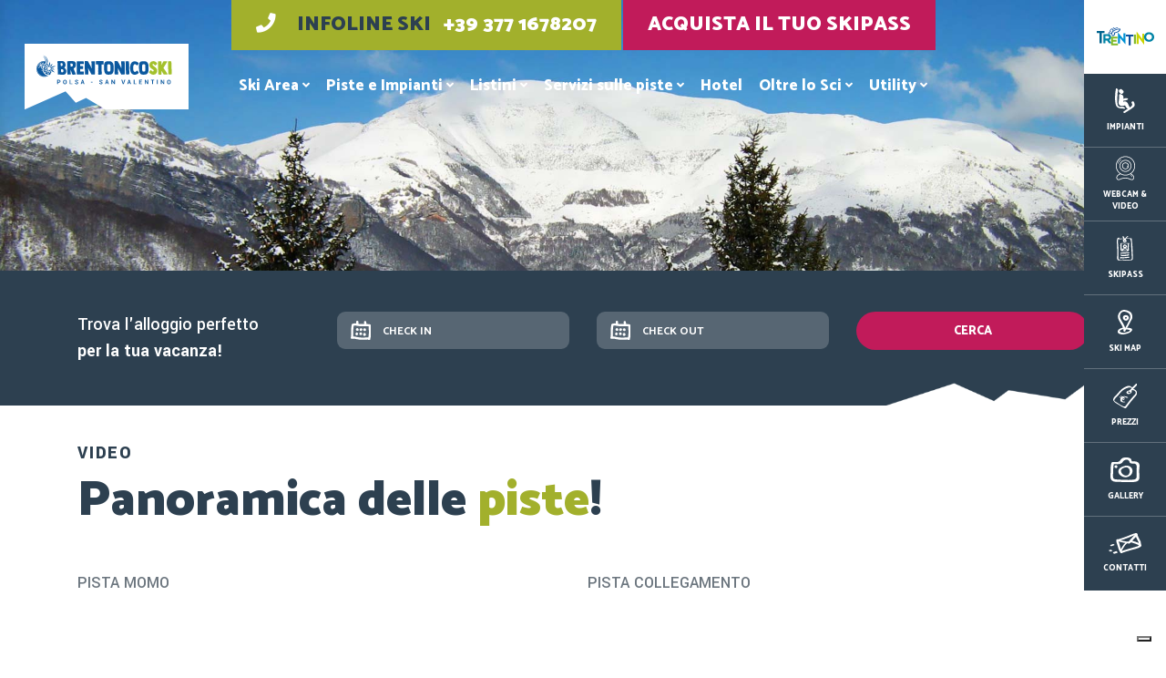

--- FILE ---
content_type: text/html; charset=utf-8
request_url: https://www.brentonicoski.com/it/home/panoramica_piste
body_size: 12050
content:

<!DOCTYPE html>
<html lang="it">
<head>
    
    <meta charset="utf-8">
    <meta http-equiv="X-UA-Compatible" content="IE=edge">
    <meta http-equiv="Content-Type" content="text/html; charset=UTF-8" />
    <meta http-equiv="Content-Language" content="it" />
    
    <meta name="robots" content="all,follow" />
    <meta name="googlebot" content="index,follow,snippet,archive" />
    <meta name="viewport" content="width=device-width, initial-scale=1, viewport-fit=cover, shrink-to-fit=no">
    <meta name="title" />
    <meta name="description" />
    <meta name="keywords" content="Brentonico Ski, sciare, offerte, low cost, skipass, sci, snowboard, freestyle, piste, impianti, Trentino, Scuola sci, Famiglie, Seggiovia, Montagna" />
    <meta name="abstract" />
    <meta name="author" content="Tecnoprogress.net" />
    <meta name="publisher" content="Tecnoprogress.net" />
    <meta name="copyright" content="Tecnoprogress.net" />
    <meta name="creation_Date" content="05/09/2018" />
    <meta name="revisit-after" content="7 days" />
    <!-- icons -->
    <link rel="apple-touch-icon" sizes="180x180" href="/favicon/apple-touch-icon.png">
    <link rel="icon" type="image/png" sizes="32x32" href="/favicon/favicon-32x32.png">
    <link rel="icon" type="image/png" sizes="194x194" href="/favicon/favicon-194x194.png">
    <link rel="icon" type="image/png" sizes="192x192" href="/favicon/android-chrome-192x192.png">
    <link rel="icon" type="image/png" sizes="16x16" href="/favicon/favicon-16x16.png">
    <link rel="manifest" href="/favicon/site.webmanifest">
    <link rel="mask-icon" href="/favicon/safari-pinned-tab.svg" color="#2d4050">
    <link rel="shortcut icon" href="/favicon/favicon.ico">
    <meta name="msapplication-TileColor" content="#2d4050">
    <meta name="msapplication-config" content="/favicon/browserconfig.xml">
    <meta name="theme-color" content="#2d4050">
    <!-- cdn -->
    <link rel="stylesheet" href="https://cdnjs.cloudflare.com/ajax/libs/OwlCarousel2/2.3.4/assets/owl.carousel.min.css" integrity="sha256-UhQQ4fxEeABh4JrcmAJ1+16id/1dnlOEVCFOxDef9Lw=" crossorigin="anonymous" />
    <link rel="stylesheet" href="https://cdnjs.cloudflare.com/ajax/libs/jquery.sumoselect/3.0.2/sumoselect.min.css" integrity="sha256-0xvJJaiO/7MuIFIQDyWNKyD347KVWmdyuWWtMdqN8Tk=" crossorigin="anonymous" />
    <link rel="stylesheet" href="https://cdnjs.cloudflare.com/ajax/libs/lightgallery/1.6.11/css/lightgallery.min.css" integrity="sha256-8rfHbJr+ju3Oc099jFJMR1xAPu8CTPHU8uP5J3X/VAY=" crossorigin="anonymous" />
    <!-- font -->
    <link href="https://fonts.googleapis.com/css?family=Catamaran:100,200,300,400,500,600,700,800,900|Yantramanav:100,300,400,500,700,900" rel="stylesheet">
    <!-- css -->
    <link rel="stylesheet" href="/Content/main.min.css" type="text/css" />
    <!-- title -->
    <title></title>
    <!-- Global site tag (gtag.js) - Google Analytics -->
    
    <script async src="https://www.googletagmanager.com/gtag/js?id=G-ZRSNJRSVQ0"></script>
<script>
	window.dataLayer = window.dataLayer || [];
	function gtag(){dataLayer.push(arguments);}
	gtag('js', new Date());
	gtag('config', 'G-ZRSNJRSVQ0', { 'anonymize_ip': true });
</script>

    <!-- Smartsupp Live Chat script -->
    <script async defer type="text/javascript">
            var _smartsupp = _smartsupp || {};
            _smartsupp.key = 'e3b803ec1a2f54f149d3c30a60fa3fbe7a567701';
            window.smartsupp||(function(d) {
            var s,c,o=smartsupp=function(){ o._.push(arguments)};o._=[];
            s=d.getElementsByTagName('script')[0];c=d.createElement('script');
            c.type='text/javascript';c.charset='utf-8';c.async=true;
            c.src='https://www.smartsuppchat.com/loader.js?';s.parentNode.insertBefore(c,s);
            })(document);
        </script>
    <!-- Smartsupp Live Chat script -->
    
    <!-- Facebook Pixel Code -->
    <script async defer>
        !function (f, b, e, v, n, t, s) {
            if (f.fbq) return; n = f.fbq = function () {
                n.callMethod ?
                n.callMethod.apply(n, arguments) : n.queue.push(arguments)
            };
            if (!f._fbq) f._fbq = n; n.push = n; n.loaded = !0; n.version = '2.0';
            n.queue = []; t = b.createElement(e); t.async = !0;
            t.src = v; s = b.getElementsByTagName(e)[0];
            s.parentNode.insertBefore(t, s)
        }(window, document, 'script',
            'https://connect.facebook.net/en_US/fbevents.js');
        fbq('init', '151579555552739');
        fbq('track', 'PageView');
    </script>
    <noscript>
        <img height="1" width="1"
             src="https://www.facebook.com/tr?id=151579555552739&ev=PageView
		&noscript=1" />
    </noscript>
    
    







<script type="text/javascript">
var _iub = _iub || [];
_iub.csConfiguration = {"askConsentAtCookiePolicyUpdate":true,
"countryDetection":true,
"enableFadp":true,
"enableLgpd":true,
"enableUspr":true,
"floatingPreferencesButtonDisplay":"bottom-right",
"lgpdAppliesGlobally":false,
"perPurposeConsent":true,"siteId":2811543,
"whitelabel":false,
"cookiePolicyId":28345299,
"lang":"it", 
"banner":{ "acceptButtonDisplay":true,"closeButtonDisplay":false,"customizeButtonDisplay":true,"explicitWithdrawal":true,"listPurposes":true,"position":"float-top-center","rejectButtonDisplay":true,"showPurposesToggles":true }};
</script>

<script type="text/javascript" src="https://cs.iubenda.com/autoblocking/2811543.js"></script>
<script type="text/javascript" src="//cdn.iubenda.com/cs/gpp/stub.js"></script>
<script type="text/javascript" src="//cdn.iubenda.com/cs/iubenda_cs.js" charset="UTF-8" async></script>


</head>
<body id="video" class="it" ontouchstart="">
    <header class="clearfix" id="top">
        <nav class="navbar navbar-expand-lg flex-column" id="navbar">
            <div class="linkveloci">
				<a class="infoline-ski mx-auto text-center" href="tel:+39 377 1678207" onclick="gtag('event', ' Click to Call ', {  'event_category' : ' Phone ',  'event_label' : '377 1678207'});">
					<i class="fas fa-phone"></i> Infoline Ski <span>+39 377 1678207</span>
				</a>
				 <a class="infoline-acquista mx-auto booking-link" href="https://polsasanvalentino.axess.shop/it/Home/" target="_blank"> 
					Acquista il tuo skipass  
				 </a>
			</div>
            <a href="/it" class="navbar-brand">
                <img src="/assets/images/logo.svg" alt="Logo Brentonico Ski" class="img-fluid d-none d-lg-block desktop-img" />
                <img src="/assets/images/logo_affix.svg" alt="Logo Brentonico Ski" class="img-fluid d-block d-lg-none mobile-img" />
            </a>
            <button class="navbar-toggler" type="button" data-toggle="collapse" data-target="#collapseMenu" aria-controls="collapseMenu" aria-expanded="false" aria-label="Toggle navigation">
                <span class="d-flex align-items-center justify-content-center navbar-toggler-icon"><i class="far fa-bars"></i></span>
            </button>
            <div class="collapse navbar-collapse justify-content-center" id="collapseMenu" data-toggle="affix">
                

<ul class="navbar-nav align-items-start align-items-lg-center">
    <li class="nav-item dropdown">
        <a class="nav-link dropdown-toggle  " href="#" id="ski-area" role="button" data-toggle="dropdown" aria-haspopup="true" aria-expanded="false">
          Ski Area <i class="fas fa-angle-down"></i>
        </a>
        <div class="dropdown-menu" aria-labelledby="ski-area">
            <a class="dropdown-item  " href="/it/p/localita">
                Localit&#224;
            </a>
            <a class="dropdown-item  " href="/it/p/ski-area">
                Ski Area
            </a>
            
            <a class="dropdown-item  " href="/it/p/come-arrivare">
                Come arrivare
            </a>
			
            <a class="dropdown-item  " href="/it/p/aperture-e-orari">
                Aperture e Orari
            </a>
            <a class="dropdown-item  " href="/it/o/la-neve-dei-bambini">
                La neve dei bambini
            </a>
        </div>
    </li>
    <li class="nav-item dropdown">
        <a class="nav-link dropdown-toggle  " href="#" id="piste-impianti" role="button" data-toggle="dropdown" aria-haspopup="true" aria-expanded="false">
          Piste e Impianti <i class="fas fa-angle-down"></i>
        </a>
        <div class="dropdown-menu" aria-labelledby="piste-impianti">
            <a class="dropdown-item  " href="/it/skislopes/index">Piste</a>
            <a class="dropdown-item  active" href="/it/home/panoramica_piste">Panoramica piste</a>
            <a class="dropdown-item  " href="/it/facilities/index">Impianti</a>
            <a class="dropdown-item  " href="/it/snowreport/details/1">Bollettino neve</a>
            <div class="dropdown-item trigger-lightgallery " data-trigger-lightgallery="skimap">Mappa</div>
        </div>
    </li>
    <li class="nav-item dropdown">
        <a class="nav-link dropdown-toggle  " href="#" id="listini" role="button" data-toggle="dropdown" aria-haspopup="true" aria-expanded="false">
            Listini <i class="fas fa-angle-down"></i>
        </a>
        <div class="dropdown-menu" aria-labelledby="listini">
            
              
             <a href="/assets/pdf/listino_Prezzi2025-2026Giornaliero.pdf" target="_blank" class="dropdown-item  booking-link">Skipass giornalieri e plurigiornalieri</a>
            
                
            <a href="/assets/pdf/listino_Prezzi2025-2026_Stagionali.pdf" target="_blank" class="dropdown-item  booking-link">Skipass Stagionali</a>
            
            <a href="https://polsasanvalentino.axess.shop/it/Home/" class="dropdown-item  booking-link" target="_blank">
                Acquista il tuo skipass
            </a>
            <a class="dropdown-item  " href="/it/p/condizioni-di-vendita">
                Condizioni di vendita
            </a>
            <a class="dropdown-item  " href="/it/p/singole-risalite-e-tessere-a-punti">
                Singole risalite e tessere a punti
            </a>
			<a class="dropdown-item  " href="/it/p/pacchetti-famiglia">
                Pacchetti famiglia
            </a> 
            <a class="dropdown-item  " href="/it/p/assicurazioni-sci">
                Assicurazioni sci
            </a> 
        </div>
    </li>
    <li class="nav-item dropdown">
        <a class="nav-link dropdown-toggle  " href="#" id="hotel-servizi" role="button" data-toggle="dropdown" aria-haspopup="true" aria-expanded="false">
            Servizi sulle piste <i class="fas fa-angle-down"></i>
        </a>
        <div class="dropdown-menu" aria-labelledby="hotel-servizi">
            <a class="dropdown-item  " href="/it/p/baite-e-ristori">
                Baite e ristori
            </a>
            <a class="dropdown-item  " href="/it/p/noleggi">
                Noleggi
            </a>
            <a class="dropdown-item  " href="/it/p/scuola-sci">
                Scuola sci
            </a>
            <a class="dropdown-item  " href="/it/p/biglietterie-skipass">
                Biglietterie skipass
            </a>
        </div>
    </li>
    <li class="nav-item dropdown">
        <a class="nav-link  " href="/it/p/hotel">
            Hotel
        </a>
    </li>
    <li class="nav-item dropdown">
        <a class="nav-link dropdown-toggle  " href="#" id="oltre-sci" role="button" data-toggle="dropdown" aria-haspopup="true" aria-expanded="false">
            Oltre lo Sci <i class="fas fa-angle-down"></i>
        </a>
        <div class="dropdown-menu" aria-labelledby="oltre-sci">
            <a class="dropdown-item  " href="/it/p/fat-bike">
                Fat Bike
            </a>
            <a class="dropdown-item  " href="/it/p/pattinaggio-su-ghiaccio">
                Pattinaggio su ghiaccio
            </a>
            <a class="dropdown-item " href="/it/od/8/slittare-in-liberta">
                Slittare
            </a>
                        <a class="dropdown-item " href="/it/od/9/ciaspolate">
                Ciaspolate
            </a>
                        <a class="dropdown-item " href="/it/od/11/fiaccolate-notturne">
                Fiaccolate Notturne
            </a>
            <a class="dropdown-item  " href="/it/p/sci-di-fondo">
                Sci di fondo
            </a>
        </div>
    </li>
    <li class="nav-item dropdown">
        <a class="nav-link dropdown-toggle  " href="#" id="utility" role="button" data-toggle="dropdown" aria-haspopup="true" aria-expanded="false">
            Utility <i class="fas fa-angle-down"></i>
        </a>
        <div class="dropdown-menu" aria-labelledby="utility">
            <a class="dropdown-item  " href="/it/gallery/category">
                Photogallery
            </a>
            <a class="dropdown-item  " href="/it/o/news">
                News
            </a>
            <a class="dropdown-item  " href="/it/o/offerte">
                Offerte
            </a>
            <a class="dropdown-item  " href="/it/o/eventi">
                Eventi
            </a>
            <a class="dropdown-item  " href="/it/video/index">Video
            </a>
            <a class="dropdown-item  " href="/it/webcam/index">Webcam
            </a>
        </div>
    </li>
</ul>


            </div>
        </nav>
        
        
        
    </header>
    <!-- fine header -->

    <!-- sidebar -->
    
<aside class="flex-row flex-md-column sidebar">
    <div class="d-none d-lg-flex justify-content-center align-items-center box box-trentino">
        <img src="/images/trentino_logo.svg" alt="Trentino" class="img-fluid img-trentino">
    </div>
    <div class="d-flex flex-column justify-content-center align-items-center box">
        <img src="/images/impianti_icon.svg" class="icon" alt="">
        <span>Impianti</span>
        <section class="popbox">
            <h1 class="popbox-title">Stato Impianti</h1>
            <hr class="popbox-hr">
            <ul class="stato-impianti">
                <li class="stato-impianti-item">
                    <div class="stato-impianti-icon">
                        <img src="/images/ski_icon.svg" alt="">
                    </div>
                    <p class="stato-impianti-label">N° Piste</p>
                    <p class="stato-impianti-number">26</p>
                </li>
                <li class="stato-impianti-item">
                    <div class="stato-impianti-icon">
                        <img src="/images/impianti_icon_bis.svg" alt="">
                    </div>
                    <p class="stato-impianti-label">N° Impianti</p>
                    <p class="stato-impianti-number">8</p>
                </li>
            </ul>
            <h2 class="popbox-item-title mt-4" id="km-totali-piste">Km totali piste:</h2><label for="km-totali-piste" class="popbox-item-title-label">25,00</label><br>
            <h2 class="popbox-item-title mb-3" id="area-sciabile">m<sup>2</sup> area sciabile:</h2><label for="area-sciabile" class="popbox-item-title-label">788.643</label><br>
            <a href="/it/facilities/index" class="popbox-link">Dettagli stato impianti <i class="fas fa-arrow-right"></i></a>
            <a href="/it/skislopes/index" class="popbox-link">Dettagli stato piste <i class="fas fa-arrow-right"></i></a>
                <h2 class="popbox-item-title text-sec">Innevamento in corso!</h2>
                <a href="/it/skislopes/index" class="popbox-link mt-0">Scopri su quali piste <i class="fas fa-arrow-right"></i></a>
            <a href="/it/snowreport/details/1" class="btn default-button popbox-button green"><img src="/images/snowflake_icon.svg" class="before" alt=""> Bollettino neve</a>
        </section>
    </div>
    <div class="d-flex flex-column justify-content-center align-items-center box">
        <img src="/images/webcam_icon.svg" class="icon invert" alt="Webcam Polsa e San Valentino">
        <span>Webcam & Video</span>
        <section class="popbox">
            
            <a href="/it/webcam/index" class="btn default-button popbox-button mt-3"><i class="fas fa-camera before"></i> Webcam</a>
            <a href="/it/home/panoramica_piste" class="btn default-button popbox-button mt-3"><i class="fas fa-video before"></i> Panoramica piste</a>
        </section>
    </div>
    <div class="d-flex flex-column justify-content-center align-items-center box booking-link">
        <img src="/images/skipass_icon.svg" class="icon" alt="">
        <span>Skipass</span>
        <section class="popbox">
            <h1 class="popbox-title">Skipass</h1>
            <hr class="popbox-hr">
            <h2 class="popbox-item-title">Acquista il tuo skipass stagionale!</h2>
            <a href="https://polsasanvalentino.axess.shop/it/Home/" target="_blank" class="btn default-button popbox-button green"><img src="/images/skipass_icon.svg" class="before" alt=""> Compralo subito!</a>
            

        </section>
    </div>
    <div class="d-flex flex-column justify-content-center align-items-center box">
        <img src="/images/mappa_icon.svg" class="icon" alt="">
        <span>Ski map</span>
        <section class="popbox lightgallery" data-lightgallery="skimap">
            <h1 class="popbox-title">Ski map</h1>
            <hr class="popbox-hr">
            <a href="/images/skimapHD.jpg" class="gallery-item">
                <picture type="image/jpeg">
                    <source media="(max-width:767px)" srcset="/images/skimap.jpg">
                    <img src="/images/skimap-scaled.jpg" class="img-fluid shadow-lg" alt="Ski map Polsa e San Valentino">
                </picture>
            </a>
            <div class="btn default-button popbox-button trigger-lightgallery" data-trigger-lightgallery="skimap"><i class="far fa-eye before"></i>Vedi la mappa</div>
            <a href="/images/skimapHD.jpg" class="btn default-button popbox-button green mt-3" download="Ski Map Polsa e San Valentino" ><i class="fas fa-arrow-circle-down before"></i> Scarica la mappa in HD</a>
        </section>
    </div>
    <div class="d-flex flex-column justify-content-center align-items-center box">
        <img src="/images/prezzi_icon.svg" class="icon" alt="">
        <span>Prezzi</span>
        <section class="popbox popbox-inverse">
            <h1 class="popbox-title">Listino prezzi</h1>
            <hr class="popbox-hr">
            <a href="/assets/pdf/listino_Prezzi2025-2026_Stagionali.pdf" target="_blank" class="btn default-button popbox-button green"><img src="/images/skipass_icon.svg" class="before" alt="">Skipass Stagionali</a>
            <a href="/assets/pdf/listino_Prezzi2025-2026Giornaliero.pdf" target="_blank" class="btn default-button popbox-button green"><img src="/images/skipass_icon.svg" class="before" alt="">Skipass giornalieri e altro</a>
            
            
            
             
            
            
        </section>
    </div>
    <a href="/it/gallery/category" class="d-none d-md-flex flex-column justify-content-center align-items-center box">
        <img src="/images/gallery_icon.svg" class="icon" alt="">
        <span>Gallery</span>
    </a>
    <a href="/it/home/contacts" class="d-none d-md-flex flex-column justify-content-center align-items-center box">
        <img src="/images/contatti_icon.svg" class="icon" alt="">
        <span>Contatti</span>
    </a>
</aside>


    <!-- fine sidebar -->

    <!-- middle -->
    <main id="middle">


<section class="box-hotel">
    <div class="container">
        <div class="row">
            <div class="col-12 col-lg-3 box-txt text-center text-lg-left mb-4 mb-sm-5 mb-lg-0">
                <h1 class="description white">Trova l'alloggio perfetto<br class="d-block d-sm-none d-lg-block"><span class="d-inline-block d-lg-none">&nbsp;</span><strong>per la tua vacanza!</strong></h1>
            </div>
            <div class="col-12 col-sm-11 col-lg-9">
                <form method="get" action="/it/home/hotel_book" class="row" id="box-hotel-form">
                    <div class="col-6 col-sm">
                        <div class="input-group mb-3 mb-md-0">
                            <div class="input-group-prepend">
                                <span class="input-group-text" id="arrivo"><img src="/images/calendar_icon.svg" alt=""></span>
                            </div>
                            <input type="hidden" name="arrivo" id="from-hidden">
                            <input type="text" id="from" class="form-control form-custom datetimepicker" data-toggle="datetimepicker" data-target="#from" placeholder="Check in" aria-label="Check in" aria-describedby="arrivo" required autocomplete="off"/>
                        </div>
                    </div>
                    <div class="col-6 col-sm">
                        <div class="input-group mb-3 mb-md-0">
                            <div class="input-group-prepend">
                                <span class="input-group-text" id="partenza"><img src="/images/calendar_icon.svg" alt=""></span>
                            </div>
                            <input type="hidden" name="partenza" id="to-hidden">
                            <input type="text" id="to" class="form-control form-custom datetimepicker linked-pickers" data-toggle="datetimepicker" data-target="#to" placeholder="Check out" aria-label="Check out" aria-describedby="partenza" required autocomplete="off"/>
                        </div>
                    </div>
                    
                    <div class="col-6 col-sm">
                        <button type="submit" class="btn default-button">Cerca</button>
                    </div>
                </form>
            </div>
        </div>
    </div>
</section>

        
<section class="py-3 py-md-5">
    <div class="container">
        <div class="box-txt mt-4 mb-5">
            <h1 class="label margin-bottom">Video</h1>
            <h2 class="title">Panoramica delle <span class="verde">piste</span>!</h2>
        </div>
    </div>
    <div class="container">
        <div class="form-row">
            <article class="col-12 col-md-6 pb-3 mt-5"><div class="box-txt"><p class="description">PISTA MOMO</p></div><div class="embed-responsive embed-responsive-16by9"><iframe class="embed-responsive-item" src="https://www.youtube.com/embed/cr7Enye3XSY?rel=0" allowfullscreen=""></iframe></div></article>
            <article class="col-12 col-md-6 pb-3 mt-5"><div class="box-txt"><p class="description">PISTA COLLEGAMENTO</p></div><div class="embed-responsive embed-responsive-16by9"><iframe class="embed-responsive-item" src="https://www.youtube.com/embed/sFyFyj88yeI?rel=0" allowfullscreen=""></iframe></div></article>
            <article class="col-12 col-md-6 pb-3 mt-5"><div class="box-txt"><p class="description">PISTA CANALONE</p></div><div class="embed-responsive embed-responsive-16by9"><iframe class="embed-responsive-item" src="https://www.youtube.com/embed/cBbjzIknqHA?rel=0" allowfullscreen=""></iframe></div></article>
            <article class="col-12 col-md-6 pb-3 mt-5"><div class="box-txt"><p class="description">PISTA PANORAMICA</p></div><div class="embed-responsive embed-responsive-16by9"><iframe class="embed-responsive-item" src="https://www.youtube.com/embed/Ey2gy2d976Y?rel=0" allowfullscreen=""></iframe></div></article>
            <article class="col-12 col-md-6 pb-3 mt-5"><div class="box-txt"><p class="description">PISTA BELLAVISTA</p></div><div class="embed-responsive embed-responsive-16by9"><iframe class="embed-responsive-item" src="https://www.youtube.com/embed/EuzVDqezqyg?rel=0" allowfullscreen=""></iframe></div></article>
            <article class="col-12 col-md-6 pb-3 mt-5"><div class="box-txt"><p class="description">PISTA SAN VALENTINO</p></div><div class="embed-responsive embed-responsive-16by9"><iframe class="embed-responsive-item" src="https://www.youtube.com/embed/7lEOsg1UrEo?rel=0" allowfullscreen=""></iframe></div></article>
            <article class="col-12 col-md-6 pb-3 mt-5"><div class="box-txt"><p class="description">PISTA ROSA DEL SOLE</p></div><div class="embed-responsive embed-responsive-16by9"><iframe class="embed-responsive-item" src="https://www.youtube.com/embed/mNgVwUGfScs?rel=0" allowfullscreen=""></iframe></div></article>
            <article class="col-12 col-md-6 pb-3 mt-5"><div class="box-txt"><p class="description">PISTA MALGA SUSINE</p></div><div class="embed-responsive embed-responsive-16by9"><iframe class="embed-responsive-item" src="https://www.youtube.com/embed/z8wp0eOE5R0?rel=0" allowfullscreen=""></iframe></div></article>
            <article class="col-12 col-md-6 pb-3 mt-5"><div class="box-txt"><p class="description">PISTA MONTAGNOLA</p></div><div class="embed-responsive embed-responsive-16by9"><iframe class="embed-responsive-item" src="https://www.youtube.com/embed/TBF46bpSF4c?rel=0" allowfullscreen=""></iframe></div></article>
            <div class="col-12 mt-5 text-center">
                <a href="https://www.youtube.com/user/brentonicoski/videos" target="_blank" class="btn default-button transparent d-block mt-3 d-md-inline-block mt-md-0">
                    Vedi tutti i video <i class="far fa-arrow-right after"></i>
                </a>
            </div>
        </div>
    </div>
</section>
        


<section class="brochures news-home">
    <div class="box-txt"><h1 class="title cst-title d-lg-none text-center p-5">Ultime <span class="verde">news :</span></h1></div>
    <div class="container box-txt" >
        <h1 class="title d-none d-lg-inline-block">Ultime <span class="verde">news:</span></h1>
        <div class="owl-carousel brochure-slider" id="brochure-slider">
                <a href="https://www.brentonicoski.com/it/od/56/sconto-online" target=_blank class="d-block item">
                    <picture type="image/jpeg">
                        <source media="(max-width:1199px)" srcset="/clientfiles/banner/20260116104021_promo-15.01.26-03-400x266_c500.jpg">
                        <img src="/clientfiles/banner/20260116104021_promo-15.01.26-03-400x266_c280.jpg" class="img-fluid" alt="ShopOnline">
                    </picture>
                </a>
                <a href="https://www.brentonicoski.com/it/o/offerte" target=_blank class="d-block item">
                    <picture type="image/jpeg">
                        <source media="(max-width:1199px)" srcset="/clientfiles/banner/20260116103941_promo-15.01.26-01-400x266_c500.jpg">
                        <img src="/clientfiles/banner/20260116103941_promo-15.01.26-01-400x266_c280.jpg" class="img-fluid" alt="Scopri la Tua Promo">
                    </picture>
                </a>
                <a href="https://www.brentonicoski.com/it/od/20/sconto-residenti" target=_blank class="d-block item">
                    <picture type="image/jpeg">
                        <source media="(max-width:1199px)" srcset="/clientfiles/banner/20260116104143_promo-15.01.26-02-400x266_c500.jpg">
                        <img src="/clientfiles/banner/20260116104143_promo-15.01.26-02-400x266_c280.jpg" class="img-fluid" alt="Sconto residente">
                    </picture>
                </a>
        </div>
    </div>
</section>

            <div class="bottom-textures">
                <svg class="svg-bottom-textures" xml:space="preserve">
                    <path fill="#2d4050" class="blue" d="M0,41.63L128.5,0l32.13,29.41l21.27-10.86l42.12,7.53l51.541,9.21c0,0,3.77-2.69,9.149-6.51
                    c13.061-9.27,35.59-25.16,36.55-25.16c1.36,0,74.67,36.65,74.67,36.65L455.2,24.88l41.551,16.759L0,41.63z"/>
                </svg>
            </div>
    </main>
    <!-- fine middle -->

    <!-- footer -->
    <footer>
        <section class="position-relative ski-map">
            <picture type="image/jpg">
                <source media="(max-width:767px)" srcset="/assets/images/home/thumbs-sm/SkiMap_background.jpg">
                <source media="(max-width:1299px)" srcset="/assets/images/home/thumbs-md/SkiMap_background.jpg">
                <img src="/assets/images/home/SkiMap_background.jpg" class="img-fluid" alt="Brentonico Ski Map Background Filter">
            </picture>
            <div class="row align-items-center justify-content-center no-gutters ski-map-content">
                <div class="position-relative box-txt">
                    <h1 class="ski-map-title">Ski Map</h1>
                    <h2 class="description text-uppercase">Scarica la mappa di Polsa San Valentino</h2>
                    <div class="download-map">
                        <a href="/images/skimapHD.jpg" class="download-map" download><i class="fas fa-arrow-circle-down"></i> Download</a>
                    </div>
                </div>
            </div>
        </section>
        <section class="footer-container">
            <div class="container">
                <div class="row">
                    <div class="col-12 col-md-6 col-lg-4 text-center text-md-left">
                        <a href="/it" class="logo-footer d-block">
                            <img src="/assets/images/logo_inverse.svg" alt="Logo Brentonico Ski" class="img-fluid" />
                        </a>
                        <h2 class="footer-title">Newsletter</h2>
                        <form action="/it/home/newsletter" class="footer-newsletter">
                            <div class="input-group mb-3 mx-auto mx-md-0">
                                <div class="input-group-prepend">
                                    <span class="input-group-text" id="nome"><i class="fas fa-user-alt"></i></span>
                                </div>
                                <input type="text" name="firstName" class="form-control form-custom" placeholder="Nome" aria-label="Nome" aria-describedby="nome" required />
                            </div>
                            <div class="input-group mb-3 mx-auto mx-md-0">
                                <div class="input-group-prepend">
                                    <span class="input-group-text" id="email"><i class="fas fa-envelope"></i></span>
                                </div>
                                <input type="text" name="email" class="form-control form-custom" placeholder="Email" aria-label="Email" aria-describedby="email" required />
                            </div>
                            <button type="submit" class="btn default-button mt-3">Avanti</button>
                        </form>
                        <h2 class="footer-title">Seguici su</h2>
                        <a href="https://www.facebook.com/polsasanvalentino/" target="_blank" class="footer-socials"><i class="fab fa-facebook"></i></a>
                        <a href="https://www.instagram.com/brentonicoski/" target="_blank" class="footer-socials"><i class="fab fa-instagram"></i></a>
                        <a href="https://twitter.com/brentonicoski" target="_blank" class="footer-socials"><i class="fab fa-twitter"></i></a>
                        <a href="https://www.tripadvisor.com/Attraction_Review-g1636602-d7082800-Reviews-Brentonicoski-Polsa_Province_of_Trento_Trentino_Alto_Adige.html" target="_blank" class="footer-socials"><i class="fab fa-tripadvisor"></i></a>
                        <a href="https://wa.me/3771678207" target="_blank" class="footer-socials"><i class="fab fa-whatsapp"></i></a>
                    </div>
                    <div class="col-12 col-md-6 col-lg-4 text-center text-md-left">
                        <h2 class="footer-title">Contatti</h2>
                        <p class="footer-lead">Brentonico Ski <span class="text-capitalize">srl.</span></p>
                        <p class="footer-paragraph"><i class="fas fa-map-marker-alt"></i> Piazza Polsa, 1 - 38060 Brentonico (TN)</p>
                        <p class="footer-paragraph"><i class="fas fa-phone"></i> Uff. Amministrazione: <a href="tel:+39 0464 867055">+39 0464 867055</a></p>
                        <p class="footer-paragraph"><i class="fas fa-fax"></i> Fax +39 0464 866207</p>
                        <p class="footer-paragraph"><i class="fas fa-info"></i> P.iva 02042460226</p>
                        <p class="footer-paragraph">Cap. Soc. Sottoscritto €283.000,00</p>
                        <p class="footer-paragraph">REA TN - 196386</p>
                        <a href="mailto:info@brentonicoski.com" class="footer-paragraph"><span class="green">info@brentonicoski.com</span></a>
						<a href="mailto:abbonamenti@brentonicoski.com" class="footer-paragraph d-block">Vendite skipass: <span class="green">abbonamenti@brentonicoski.com</span></a>
                        <!-- <p class="footer-paragraph green"><a href="/it/home/contacts" class="">info@brentonicoski.com</a></p> -->
                        
                        <a class="infoline-ski footer-infoline-ski mt-5 mx-auto mx-md-0 d-none d-md-flex" href="tel:+39 377 1678207" onclick="gtag('event', ' Click to Call ', {  'event_category' : ' Phone ',  'event_label' : '377 1678207'});">

                            <i class="fas fa-phone-volume"></i>
                            <div class="footer-infoline-ski-content">
                                Infoline Ski<br><span>+39 377 1678207</span>
                            </div>
                        </a>
                        <h2 class="footer-title mt-5">Info</h2>
                        <a href="javascript:;" onclick="showPrivacy();" class="footer-lead">PRIVACY POLICY</a>
                        <a class="link-cookies" href="" title="Privacy Policy " class="footer-lead">COOKIES POLICY</a>
                        <a href="/assets/pdf/Aiuti-di-stato.pdf" target="_blank" class="footer-lead">Aiuti di stato</a>
                        <a href="/it/sitemap/map" class="footer-lead">Site Map</a>
                        <a href="javascript:;" onclick="showCredits();" class="footer-lead">Credits</a><br /><br />
                        


                    </div>
                    <div class="col-4 d-none d-lg-block">
                        <h2 class="footer-title">Menu</h2>
                        

<ul class="navbar-nav footer-menu">
    <li class="nav-item dropdown">
        <a class="nav-link dropdown-toggle footer-lead " href="#" id="ski-area" role="button" data-toggle="dropdown" aria-haspopup="true" aria-expanded="false">
          Ski Area <i class="fas fa-angle-down"></i>
        </a>
        <div class="dropdown-menu" aria-labelledby="ski-area">
            <a class="dropdown-item footer-paragraph smaller " href="/it/p/localita">
                Localit&#224;
            </a>
            <a class="dropdown-item footer-paragraph smaller " href="/it/p/ski-area">
                Ski Area
            </a>
            
            <a class="dropdown-item footer-paragraph smaller " href="/it/p/come-arrivare">
                Come arrivare
            </a>
			
            <a class="dropdown-item footer-paragraph smaller " href="/it/p/aperture-e-orari">
                Aperture e Orari
            </a>
            <a class="dropdown-item footer-paragraph smaller " href="/it/o/la-neve-dei-bambini">
                La neve dei bambini
            </a>
        </div>
    </li>
    <li class="nav-item dropdown">
        <a class="nav-link dropdown-toggle footer-lead " href="#" id="piste-impianti" role="button" data-toggle="dropdown" aria-haspopup="true" aria-expanded="false">
          Piste e Impianti <i class="fas fa-angle-down"></i>
        </a>
        <div class="dropdown-menu" aria-labelledby="piste-impianti">
            <a class="dropdown-item footer-paragraph smaller " href="/it/skislopes/index">Piste</a>
            <a class="dropdown-item footer-paragraph smaller active" href="/it/home/panoramica_piste">Panoramica piste</a>
            <a class="dropdown-item footer-paragraph smaller " href="/it/facilities/index">Impianti</a>
            <a class="dropdown-item footer-paragraph smaller " href="/it/snowreport/details/1">Bollettino neve</a>
            <div class="dropdown-item trigger-lightgallery footer-paragraph smaller" data-trigger-lightgallery="skimap">Mappa</div>
        </div>
    </li>
    <li class="nav-item dropdown">
        <a class="nav-link dropdown-toggle footer-lead " href="#" id="listini" role="button" data-toggle="dropdown" aria-haspopup="true" aria-expanded="false">
            Listini <i class="fas fa-angle-down"></i>
        </a>
        <div class="dropdown-menu" aria-labelledby="listini">
            
              
             <a href="/assets/pdf/listino_Prezzi2025-2026Giornaliero.pdf" target="_blank" class="dropdown-item footer-paragraph smaller booking-link">Skipass giornalieri e plurigiornalieri</a>
            
                
            <a href="/assets/pdf/listino_Prezzi2025-2026_Stagionali.pdf" target="_blank" class="dropdown-item footer-paragraph smaller booking-link">Skipass Stagionali</a>
            
            <a href="https://polsasanvalentino.axess.shop/it/Home/" class="dropdown-item footer-paragraph smaller booking-link" target="_blank">
                Acquista il tuo skipass
            </a>
            <a class="dropdown-item footer-paragraph smaller " href="/it/p/condizioni-di-vendita">
                Condizioni di vendita
            </a>
            <a class="dropdown-item footer-paragraph smaller " href="/it/p/singole-risalite-e-tessere-a-punti">
                Singole risalite e tessere a punti
            </a>
			<a class="dropdown-item footer-paragraph smaller " href="/it/p/pacchetti-famiglia">
                Pacchetti famiglia
            </a> 
            <a class="dropdown-item footer-paragraph smaller " href="/it/p/assicurazioni-sci">
                Assicurazioni sci
            </a> 
        </div>
    </li>
    <li class="nav-item dropdown">
        <a class="nav-link dropdown-toggle footer-lead " href="#" id="hotel-servizi" role="button" data-toggle="dropdown" aria-haspopup="true" aria-expanded="false">
            Servizi sulle piste <i class="fas fa-angle-down"></i>
        </a>
        <div class="dropdown-menu" aria-labelledby="hotel-servizi">
            <a class="dropdown-item footer-paragraph smaller " href="/it/p/baite-e-ristori">
                Baite e ristori
            </a>
            <a class="dropdown-item footer-paragraph smaller " href="/it/p/noleggi">
                Noleggi
            </a>
            <a class="dropdown-item footer-paragraph smaller " href="/it/p/scuola-sci">
                Scuola sci
            </a>
            <a class="dropdown-item footer-paragraph smaller " href="/it/p/biglietterie-skipass">
                Biglietterie skipass
            </a>
        </div>
    </li>
    <li class="nav-item dropdown">
        <a class="nav-link footer-lead " href="/it/p/hotel">
            Hotel
        </a>
    </li>
    <li class="nav-item dropdown">
        <a class="nav-link dropdown-toggle footer-lead " href="#" id="oltre-sci" role="button" data-toggle="dropdown" aria-haspopup="true" aria-expanded="false">
            Oltre lo Sci <i class="fas fa-angle-down"></i>
        </a>
        <div class="dropdown-menu" aria-labelledby="oltre-sci">
            <a class="dropdown-item footer-paragraph smaller " href="/it/p/fat-bike">
                Fat Bike
            </a>
            <a class="dropdown-item footer-paragraph smaller " href="/it/p/pattinaggio-su-ghiaccio">
                Pattinaggio su ghiaccio
            </a>
            <a class="dropdown-item footer-paragraph smaller" href="/it/od/8/slittare-in-liberta">
                Slittare
            </a>
                        <a class="dropdown-item footer-paragraph smaller" href="/it/od/9/ciaspolate">
                Ciaspolate
            </a>
                        <a class="dropdown-item footer-paragraph smaller" href="/it/od/11/fiaccolate-notturne">
                Fiaccolate Notturne
            </a>
            <a class="dropdown-item footer-paragraph smaller " href="/it/p/sci-di-fondo">
                Sci di fondo
            </a>
        </div>
    </li>
    <li class="nav-item dropdown">
        <a class="nav-link dropdown-toggle footer-lead " href="#" id="utility" role="button" data-toggle="dropdown" aria-haspopup="true" aria-expanded="false">
            Utility <i class="fas fa-angle-down"></i>
        </a>
        <div class="dropdown-menu" aria-labelledby="utility">
            <a class="dropdown-item footer-paragraph smaller " href="/it/gallery/category">
                Photogallery
            </a>
            <a class="dropdown-item footer-paragraph smaller " href="/it/o/news">
                News
            </a>
            <a class="dropdown-item footer-paragraph smaller " href="/it/o/offerte">
                Offerte
            </a>
            <a class="dropdown-item footer-paragraph smaller " href="/it/o/eventi">
                Eventi
            </a>
            <a class="dropdown-item footer-paragraph smaller " href="/it/video/index">Video
            </a>
            <a class="dropdown-item footer-paragraph smaller " href="/it/webcam/index">Webcam
            </a>
        </div>
    </li>
</ul>


                    </div>
                </div>
            </div>
        </section>
        <section class="privacyTP">
            <div class="container">
                <span class="linkTP">Concept by <a href="https://www.tecnoprogress.net/" target="_blank" title="Concept by tecnoprogress®" >
                    <img src="https://www.tecnoprogress.net/assets/images/tecnoprogress_logo.svg" class="img-fluid" alt="Tecnoprogress s.p.a.">
                </a></span>
            </div>
        </section>
    </footer>
    <!-- fine footer -->    

    
    <div class="modal fade" id="dialog-credits" tabindex="-1" role="dialog" aria-labelledby="dialog-credits-title" aria-hidden="true">
        <div class="modal-dialog modal-dialog-centered" role="document">
            <div class="modal-content">
                <div class="modal-header">
                    <h2 class="modal-title" id="dialog-credits-title">Credits</h2>
                    <button type="button" class="close" data-dismiss="modal" aria-label="Close">
                        <span aria-hidden="true">&times;</span>
                    </button>
                </div>
                <div class="modal-body">
                    <p><strong>Foto:</strong><br> Alcune foto provengono dall'Archivio Apt Rovereto e Vallagarina (Foto di Carlo Baroni).</p>
                    <p><strong>Grafica e realizzazione:</strong><br> Tecnoprogress s.p.a.</p>
                </div>
                <div class="modal-footer">
                    <button type="button" class="btn default-button" data-dismiss="modal">Chiudi</button>
                </div>
            </div>
        </div>
    </div>
    <div class="modal fade" id="dialog-confirm" tabindex="-1" role="dialog" aria-labelledby="dialog-confirm-title" aria-hidden="true">
        <div class="modal-dialog modal-dialog-centered" role="document">
            <div class="modal-content">
                <div class="modal-header">
                    <h2 class="modal-title" id="dialog-confirm-title">Esito invio</h2>
                    <button type="button" class="close" data-dismiss="modal" aria-label="Close">
                        <span aria-hidden="true">&times;</span>
                    </button>
                </div>
                <div class="modal-body">
                    <p></p>
                </div>
                <div class="modal-footer">
                    <button type="button" class="btn default-button" data-dismiss="modal">Chiudi</button>
                </div>
            </div>
        </div>
    </div>
    <div class="modal fade" id="captcha-modal" tabindex="-1" role="dialog" aria-labelledby="captcha-modal-title" aria-hidden="true">
        <div class="modal-dialog modal-dialog-centered" role="document">
            <div class="modal-content">
                <div class="modal-header">
                    <h2 class="modal-title" id="captcha-modal-title">Errore</h2>
                    <button type="button" class="close" data-dismiss="modal" aria-label="Close">
                        <span aria-hidden="true">&times;</span>
                    </button>
                </div>
                <div class="modal-body">
                    <p>Selezionare la voce &#39;Non sono un robot&#39;.</p>
                </div>
                <div class="modal-footer">
                    <button type="button" class="btn default-button" data-dismiss="modal">Chiudi</button>
                </div>
            </div>
        </div>
    </div>
    <!-- fine modals -->
    <!-- scripts -->
    <script src="https://cdnjs.cloudflare.com/ajax/libs/jquery/3.3.1/jquery.min.js" integrity="sha256-FgpCb/KJQlLNfOu91ta32o/NMZxltwRo8QtmkMRdAu8=" crossorigin="anonymous"></script>
    <script src="https://cdnjs.cloudflare.com/ajax/libs/popper.js/1.14.3/umd/popper.min.js" integrity="sha384-ZMP7rVo3mIykV+2+9J3UJ46jBk0WLaUAdn689aCwoqbBJiSnjAK/l8WvCWPIPm49" crossorigin="anonymous"></script>
    <script src="https://cdnjs.cloudflare.com/ajax/libs/twitter-bootstrap/4.1.1/js/bootstrap.min.js" integrity="sha256-xaF9RpdtRxzwYMWg4ldJoyPWqyDPCRD0Cv7YEEe6Ie8=" crossorigin="anonymous"></script>
    <script src="https://cdnjs.cloudflare.com/ajax/libs/OwlCarousel2/2.3.4/owl.carousel.min.js" integrity="sha256-pTxD+DSzIwmwhOqTFN+DB+nHjO4iAsbgfyFq5K5bcE0=" crossorigin="anonymous"></script>
    <script src="/Scripts/image-scale.min.js"></script>
    
    <script type="text/javascript" src="https://cdnjs.cloudflare.com/ajax/libs/jquery.lazy/1.7.9/jquery.lazy.min.js"></script>
    <script type="text/javascript" src="https://cdnjs.cloudflare.com/ajax/libs/jquery.lazy/1.7.9/jquery.lazy.plugins.min.js"></script>
    <script type="text/javascript">
        var el = $(document).find('img:not(.owl-lazy), picture');
        el.each(function() {
            if ($(this).is('img') && $(this).parent() != "picture" && $(this).hasClass("nolazy") === false)  {
                $(this).addClass('lazy');
                var src = $(this).attr('src');
                $(this).attr('src', '[data-uri]');
                $(this).attr('data-src', src);
            }
        });
        $(function() {
            $('.lazy').lazy({
                threshold: 350,
                effect: 'fadeIn',
                afterLoad: function(elem) {
                    if (elem.parent().hasClass('fill-image')) {
                        elem.imageScale(
                            { scale: 'best-fill', rescaleOnResize: true }
                        );
                    }
                    if (elem.parent().hasClass('fit-image')) {
                        elem.imageScale(
                            { scale: 'best-fit', rescaleOnResize: true }
                        );
                    }
                },
                onError: function() {
                    console.log('There was an error loading an image.');
                }
            });
        });
    </script>
    <script defer src="https://cdnjs.cloudflare.com/ajax/libs/jquery-easing/1.4.1/jquery.easing.min.js" integrity="sha256-H3cjtrm/ztDeuhCN9I4yh4iN2Ybx/y1RM7rMmAesA0k=" crossorigin="anonymous"></script>
    <script defer src="https://cdnjs.cloudflare.com/ajax/libs/jquery.sumoselect/3.0.2/jquery.sumoselect.min.js" integrity="sha256-qzKQ+nYjeYOcH2sXD5lQXISu8o9/Z5GOK/ohJGuZxUE=" crossorigin="anonymous"></script>
    <script src="https://cdnjs.cloudflare.com/ajax/libs/moment.js/2.22.2/moment-with-locales.min.js" integrity="sha256-VrmtNHAdGzjNsUNtWYG55xxE9xDTz4gF63x/prKXKH0=" crossorigin="anonymous"></script>
    <script src="https://cdnjs.cloudflare.com/ajax/libs/tempusdominus-bootstrap-4/5.0.1/js/tempusdominus-bootstrap-4.min.js" integrity="sha256-jgMYw0Xf+iO0EYC4pnX8tS4vmDqyjtJ9dwfSMMjSZuY=" crossorigin="anonymous"></script>
    <script src="/Scripts/tpicker.js"></script>
    
    <script type="text/javascript">
        // Mobile Checker
        var mobileBrowsers = ['Android', 'BlackBerry', 'iPhone', 'iPad', 'iPod', 'Opera Mini', 'IEMobile', 'Silk'];
        function isMobile() {
            // Adapted from http://www.detectmobilebrowsers.com
            var ua = navigator.userAgent || navigator.vendor || window.opera;
            // Checks for iOs, Android, Blackberry, Opera Mini, and Windows mobile devices
            for (var i = 0; i < mobileBrowsers.length; i++) if (ua.toString().toLowerCase().indexOf(mobileBrowsers[i].toLowerCase()) > 0) return mobileBrowsers[i];
            return false;
        };
    </script>
    <script type="text/javascript">
        var svg = $('.svg-bottom-textures');
        if(navigator.userAgent.indexOf('MSIE')!==-1 || navigator.appVersion.indexOf('Trident/') > -1){
            svg.attr('viewBox', '0 0 496.751 30')
            svg.attr('enable-background', 'new 0 0 496.751 30')
        } else {
            svg.attr('viewBox', '0 0 496.751 41.639')
            svg.attr('enable-background', 'new 0 0 496.751 41.639')
        }
    </script>
    <script type="text/javascript">
        if (isMobile() == false) {
            $(document).ready(function() {
                var toggleAffix = function(affixElement, scrollElement, top, wrapper) {
                    if (scrollElement.scrollTop() >= top){
                        wrapper.addClass("affix shadow");
                        wrapper.find('.navbar-brand').find('img.desktop-img').attr('src', '/assets/images/logo_affix.svg')
                    }
                    else {
                        wrapper.removeClass("affix shadow");
                        wrapper.find('.navbar-brand').find('img.desktop-img').attr('src', '/assets/images/logo.svg')
                    }
                };
                $('[data-toggle="affix"]').each(function() {
                    var ele = $(this),
                        offset = $(this).offset();
                    var top = offset.top;
                    var wrapper = $(this).parent();
                    $(window).on('scroll resize', function() {
                        toggleAffix(ele, $(this), top, wrapper);
                    });
                    toggleAffix(ele, $(window), top, wrapper);
                });
            });
        }
    </script>
    <script type="text/javascript">
        var middle = $('#middle');
        function goMiddle() {
            $('html, body').stop().animate({
                scrollTop: (middle.offset().top - 90)
            }, 1250, 'easeInOutExpo');
        }
    </script>
    <script type="text/javascript">
        $('a.page-scroll').bind('click', function (event) {
            var $anchor = $(this);
            $("#box-menu").removeClass("active");
            $('html, body').stop().animate({
                scrollTop: ($($anchor.attr('href')).offset().top - 180)
            }, 1250, 'easeInOutExpo');
            event.preventDefault();
        });
    </script>
    <script type="text/javascript">
        function showPrivacy() {
            window.open('/assets/pdf/privacy.pdf');
        }
        function showCredits() {
            $('#dialog-credits').modal();
        }
    </script>
    
        <script type="text/javascript">
        var dropdown = $('.nav-item.dropdown');
        if (isMobile() == false)
        {
            dropdown.each(function() {
                var dropdownT = $(this).find('a.dropdown-toggle');
                if (dropdownT.hasClass('footer-lead'))
                {
                    dropdownT.removeAttr('id');
                }
                dropdownT.on('click', function(e) {
                    if (dropdownT.is(e.target)) {
                        return false;
                    }
                });
            });
        }
    </script>

    <script type="text/javascript">
        var box = $('.box');
        box.each(function() {
            $(this).on('click', function() {
                if ($(this).hasClass('active'))
                {
                    box.removeClass('active');
                    box.find('.popbox').removeClass('open');
                    return false;
                } else if (box.hasClass('active')) {
                    box.removeClass('active');
                    box.find('.popbox').removeClass('open');
                }
                var popbox = $(this).find('.popbox');
                if (popbox.length > 0)
                {
                    popbox.on('click', function(event) {
                        if (event.target.classList.contains('popbox-button') || event.target.classList.contains('popbox-link')){
                            event.target.click();
                        } else {
                            return false;
                        }
                    });
                    if (popbox.hasClass('open'))
                    {
                        popbox.removeClass('open');
                        $(this).removeClass('active');
                    }
                    else {
                        popbox.addClass('open');
                        $(this).addClass('active');
                    }
                }
            });
        });
        $(document).on('click', function(event) {
            var $target = $(event.target);
            if (!($target.hasClass('box') || $target.parent().hasClass('box')))
            {
                box.removeClass('active');
                box.find('.popbox').removeClass('open');
            }
        });
    </script>

     <script type="text/javascript">
        $('.datetimepicker').tpicker({
            locale: 'it'
        });
    </script>
    <script type="text/javascript">
        // Fix for Sumo Selects
        var select = $('select.custom-select');
        $(document).ready(function() {
            select.SumoSelect();
            if (isMobile() == false)
            {
                select.each(function() {
                    var wrapper = $(this).parent();
                    $(this).insertAfter(wrapper).css({
                        'position' : 'absolute',
                        'z-index' : '-1'
                    });
                });
            } else {
                select.each(function() {
                    $(this).find('.placeholder').remove();
                });
            }
        });
    </script>
    <script type="text/javascript">
        var form = $('#box-hotel-form');
        var counter = 0;
        form.on('submit', function() {
            counter++;
            moment.locale('it');
            event.preventDefault();
            event.stopPropagation();
            if ( moment($('#to').val(), 'YYYY-MM-DD').isBefore(moment($('#from').val(), 'YYYY-MM-DD'))) {
                alert('La data di arrivo &#232; antecedente alla data di partenza!');
            } else {
                if (isMobile() != false) {
                    var from = $('#from').val();
                    var to = $('#to').val();
                } else {
                    var from = moment($('#from').val(), 'LL').format('YYYY-MM-DD');
                    var to = moment($('#to').val(), 'LL').format('YYYY-MM-DD');
                }
                $('#from-hidden').val(from);
                $('#to-hidden').val(to);
                form.addClass('submitted');
            }
            if (form.hasClass('submitted') && counter <= 1) {
                form.submit();
            }
        });
    </script>

    <script type="text/javascript">
        var brochure = $("#brochure-slider");
        var brochureOpt = {
            autoplayTimeout: 10000,
            fluidSpeed: 500,
            mouseDrag: false,
            touchDrag: true,
            nav: true,
            dots: false,
            autoplay: true,
            navText: ["<i class='far fa-angle-left'></i>", "<i class='far fa-angle-right'></i>"],
            responsive: {
                0: {
                    items: 2,
                    loop: true,
                    margin: 10
                },
                992: {
                    items: 3,
                        loop: false,
                    margin: 20
                },
                1299: {
                    items: 4,
                        loop: false,
                    margin: 30
                }
            }
        };
        $(document).ready(function () {
            brochure.owlCarousel(brochureOpt);
        });
        $(window).resize(function () {
            brochure.trigger('refresh.owl.carousel');
        });
    </script>

    <script type="text/javascript">
        var dropdown = $('.nav-item.dropdown');
        if (isMobile() == false)
        {
            dropdown.each(function() {
                var dropdownT = $(this).find('a.dropdown-toggle');
                if (dropdownT.hasClass('footer-lead'))
                {
                    dropdownT.removeAttr('id');
                }
                dropdownT.on('click', function(e) {
                    if (dropdownT.is(e.target)) {
                        return false;
                    }
                });
            });
        }
    </script>

    <script type="text/javascript">
        function fillAndFit() {
            $(".fill-image img:not(.no-fill)").imageScale(
                { scale: 'best-fill', rescaleOnResize: true }
            );
            $(".fit-image img:not(.no-fit)").imageScale(
                { scale: 'best-fit', rescaleOnResize: true }
            );
        }
        $(window).on("load resize", function() {
            fillAndFit();
        });
        $(document).ready(function() {
            fillAndFit();
        })
    </script>
    <script src="https://cdnjs.cloudflare.com/ajax/libs/lightgallery/1.6.6/js/lightgallery-all.min.js" integrity="sha256-LHSheKZqtkl7GFUnh+pcbssy86PGFtQaFjHgJXC7zYE=" crossorigin="anonymous"></script>
    <script type="text/javascript">
        var galleries = $('.lightgallery'),
            galleryBTN = $('.trigger-lightgallery');

        galleries.each(function() {
            if ( $(this).attr('data-lightgallery') ) {
                var galleryID = $(this).attr('data-lightgallery');
                init(galleryID);
            }
        });
        galleryBTN.each(function() {
            if ( $(this).attr('data-trigger-lightgallery') ) {
                var data = $(this).attr('data-trigger-lightgallery'),
                    objG = $('.trigger-lightgallery[data-trigger-lightgallery="' + data + '"]');
                objG.on('click', function() {
                    $('.lightgallery[data-lightgallery="' + data + '"] .gallery-item:first').trigger('click');
                });
            }
        });
        function init(id) {
            if(id) {
                var $lg = $("[data-lightgallery^='" + id + "']");
                $lg.lightGallery({
                    selector: '.gallery-item',
                    thumbnail: false,
                    download: false,
                    autoplay: false,
                    fullScreen: true,
                    actualSize: false,
                    getCaptionFromTitleOrAlt: true,
                    share: false
                });
            }
        }
    </script>

    <script>
            $(document).ready(function () {
                $('.link-privacy').addClass('iubenda-link iubenda-white no-brand iubenda-noiframe iubenda-embed iub-legal-only');
                $('.link-privacy').attr("href", "https://www.iubenda.com/privacy-policy/28345299");
                $('.link-cookies').addClass('iubenda-link iubenda-white no-brand iubenda-noiframe iubenda-embed');
                $('.link-cookies').attr("href", "https://www.iubenda.com/privacy-policy/28345299" + "/cookie-policy");
            });
    </script>
	
<script src="/Scripts/97_custom-scripts.js"></script>
</body>
</html>

--- FILE ---
content_type: image/svg+xml
request_url: https://www.brentonicoski.com/images/impianti_icon.svg
body_size: 25985
content:
<?xml version="1.0" encoding="utf-8"?>
<!-- Generator: Adobe Illustrator 16.0.3, SVG Export Plug-In . SVG Version: 6.00 Build 0)  -->
<!DOCTYPE svg PUBLIC "-//W3C//DTD SVG 1.1//EN" "http://www.w3.org/Graphics/SVG/1.1/DTD/svg11.dtd">
<svg version="1.1" xmlns="http://www.w3.org/2000/svg" xmlns:xlink="http://www.w3.org/1999/xlink" x="0px" y="0px"
	 width="39.842px" height="50.675px" viewBox="0 0 39.842 50.675" enable-background="new 0 0 39.842 50.675" xml:space="preserve">
<g id="Livello_1">
	<g>
		<g>
			<defs>
				<rect id="SVGID_1_" x="-329.456" y="-83.627" width="47.099" height="59.858"/>
			</defs>
			<clipPath id="SVGID_2_">
				<use xlink:href="#SVGID_1_"  overflow="visible"/>
			</clipPath>
			<path clip-path="url(#SVGID_2_)" d="M-309.338-71.131c-2.337,0.875-3.527,3.481-2.651,5.82c0.875,2.339,3.483,3.526,5.821,2.651
				c2.342-0.876,3.524-3.481,2.648-5.82C-304.393-70.819-306.997-72.006-309.338-71.131L-309.338-71.131z M-309.338-71.131"/>
			<path clip-path="url(#SVGID_2_)" d="M-284.208-43.374c-1.133-0.084-2.08,0.741-2.168,1.85l-0.342,4.319l-3.697,2.481
				l-5.546-8.283c-0.555-0.829-1.483-1.33-2.481-1.341l-5.819-0.056v-2.293c0.311,0.186,0.665,0.294,1.031,0.294
				c0.202,0,0.405-0.03,0.606-0.094l6.27-1.975c1.061-0.335,1.651-1.467,1.316-2.528s-1.459-1.651-2.529-1.315l-4.803,1.514
				l-1.887-2.925v-1.716c0.001-2.219-1.769-4.02-4.015-4.02c-3.669,0-4.122,2.972-4.122,4.037c0,0-0.003,13.457-0.003,13.964
				c0,1.67,1.325,3.035,2.993,3.052l9.309,0.091l4.662,6.963l-5.673,3.808c-0.923,0.62-1.169,1.872-0.549,2.796
				c0.388,0.58,1.025,0.893,1.675,0.893c0.386,0,0.777-0.11,1.122-0.343l15.197-10.201c0.51-0.343,0.836-0.9,0.886-1.513l0.419-5.29
				C-282.271-42.314-283.098-43.285-284.208-43.374L-284.208-43.374z M-284.208-43.374"/>
			<path clip-path="url(#SVGID_2_)" d="M-293.678-82.333c-0.398-1.038-1.561-1.56-2.604-1.159l-31.881,12.235
				c-1.039,0.398-1.558,1.565-1.159,2.604c0.307,0.801,1.07,1.294,1.881,1.294c0.24,0,0.484-0.043,0.722-0.135l8.348-3.203v29.883
				c0,4.813,3.916,8.729,8.729,8.729h6.648c1.113,0,2.015-0.902,2.015-2.016c0-1.112-0.901-2.015-2.015-2.015h-6.648
				c-2.591,0-4.699-2.107-4.699-4.698v-31.43l19.502-7.485C-293.798-80.128-293.279-81.294-293.678-82.333L-293.678-82.333z
				 M-293.678-82.333"/>
		</g>
	</g>
</g>
<g id="Livello_2">
	<g>
		<g>
			<path fill="#E61477" d="M-175.182-45.964c0.072-1.471-1.748-1.769-2.903-1.642c-1.671,0.184-3.136,0.827-4.272,2.086
				c-2.401,2.66-0.585,6.338,2.398,7.406c3.354,1.201,6.774-1.416,7.821-4.492c0.532-1.563,0.073-2.888-1.204-3.882
				c-1.476-1.149-3.8-0.769-5.426-0.275c-0.687,0.208-1.801,0.813-1.559,1.719c0.234,0.874,1.522,0.917,2.209,0.709
				c1.168-0.354,2.485-0.323,2.381,1.275c-0.044,0.669-0.879,2.448-1.666,2.566c-1.186,0.178-2.013-1.376-2.207-2.282
				c-0.126-0.592,0.103-1.214,0.369-1.725c0.141-0.222,0.332-0.383,0.574-0.481c0.384,0.014,0.278-0.205-0.32-0.654
				C-179.08-43.753-175.261-44.361-175.182-45.964L-175.182-45.964z"/>
		</g>
	</g>
	<g>
		<g>
			<path fill="#E61477" d="M-199.811-47.309c-0.895,3.826,2.999,4.661,5.482,2.541c3.767-3.217,7.995-4.601,12.729-5.663
				c2.462-0.553,4.947-0.995,7.408-1.557c3.012-0.688,6.072-2.438,9.267-1.93c1.727,0.275,3.885-2.141,1.356-2.543
				c-2.79-0.445-4.97,0.154-7.625,1.073c-3.575,1.237-7.343,1.842-11.037,2.6c-2.98,0.612-5.841,1.501-8.649,2.659
				c-0.991,0.409-5.328,3.315-5.131,2.472C-195.61-49.365-199.451-48.849-199.811-47.309L-199.811-47.309z"/>
		</g>
	</g>
	<g>
		<g>
			<path fill="#E61477" d="M-188.191-48.313c-2.832,9.099-3.26,19.828-1.715,29.19c0.663,4.016,1.654,7.648,5.66,9.22
				c3.162,1.239,7.6,0.602,10.907,0.665c1.214,0.024,4.078-1.781,1.547-1.83c-3.67-0.071-8.342,0.601-11.509-1.596
				c-3.075-2.132-3.221-9.524-3.509-12.808c-0.663-7.531,0.105-16.156,2.361-23.408C-184.119-49.942-187.847-49.42-188.191-48.313
				L-188.191-48.313z"/>
		</g>
	</g>
	<g>
		<g>
			<path fill="#E61477" d="M-178.906-35.362c-5.359,4.058-5.447,10.843-2.354,16.513c0.966,1.771,3.532,2.205,5.298,2.633
				c5.115,1.241,6.557,5.519,7.738,10.101c0.334,1.294,4.104,0.295,3.768-1.01c-1.192-4.62-2.735-8.912-7.55-10.67
				c-3.072-1.121-5.543-1.174-6.661-4.875c-1.394-4.613-1.411-8.928,2.774-12.098C-174.189-36.059-177.971-36.07-178.906-35.362
				L-178.906-35.362z"/>
		</g>
	</g>
	<g>
		<g>
			<path fill="#E61477" d="M-177.818-34.168c-0.174,0.027-0.226,7.155,2.971,7.087c0.852-0.019,1.694,0.007,2.519-0.235
				c0.542-0.154,1.083-0.315,1.621-0.482c0.146-0.057,0.291-0.113,0.437-0.171c0.436,3-0.65,4.007-3.258,3.021
				c-0.671-0.05-3.412,0.203-3.443,1.192c-0.097,3.129,1.799,4.119,4.592,4.27c3.562,0.191,4.94,1.592,6.34,4.654
				c1.175,2.568,1.833,6.354-1.075,8.279c-1.514,1.003,2.247,0.394,2.853-0.008c4.233-2.805,3.351-6.305,1.348-10.684
				c-0.671-1.466-2.369-3.089-3.948-3.418c-2.986-0.623-6.479,0.245-6.343-4.104c-1.148,0.397-2.295,0.795-3.443,1.192
				c3.256,0.243,6.147,0.099,9.261-0.859c2.581-0.795,5.628-3.736,2.204-5.506c-2.451-1.266-6.47,2.761-8.375,0.096
				c-1.808-2.53,1.071-6.283-3.518-5.556C-178.521-35.169-180.48-33.746-177.818-34.168L-177.818-34.168z"/>
		</g>
	</g>
	<g>
		<g>
			<path fill="#E61477" d="M-156.563-19.302c-0.094,4.593,0.291,7.703-3.792,10.609c-3.485,2.481-6.728,5.266-9.962,8.06
				c-1.57,1.356,2.182,1.053,2.957,0.383c3.801-3.284,7.745-6.294,11.715-9.36c3.419-2.64,2.77-6.83,2.85-10.701
				C-152.777-21.209-156.536-20.601-156.563-19.302L-156.563-19.302z"/>
		</g>
	</g>
	<g>
		<path fill="#FFFFFF" d="M1.828,0.643C0.062,10.807-1.045,23.036,1.479,33.196c2.215,8.917,10.451,7.89,17.674,8.562
			c2.792,0.26-0.238-3.351-1.827-3.498c-3.996-0.371-9.512,1.237-11.619-3.536c-1.3-2.943-0.88-7.704-0.992-10.759
			C4.456,16.91,4.906,9.902,6.115,2.946C6.398,1.316,2.147-1.19,1.828,0.643L1.828,0.643z"/>
	</g>
	<g>
		<path fill="#FFFFFF" d="M8.96,2.747c-1.099,1.43-0.831,3.194,0.255,4.538c0.789,0.976,1.762,1.829,2.745,2.602
			c0.72,0.565,1.616,1.306,2.583,0.935c1.549-0.595,2.846-3.185,2.176-4.735c-0.389-0.9-1.292-1.666-1.994-2.302
			c-0.762-0.688-1.768-1.761-2.843-1.903c-1.536-0.203-3.609,1.932-3.304,3.475c0.184,0.929,1.182,1.745,1.828,2.346
			c0.673,0.627,1.76,1.844,2.767,1.92c0.789,0.06,1.457-0.729,2.02-1.175c0.706-0.558,1.509-1.237,1.325-2.241
			c-0.179-0.983-1.28-1.841-1.975-2.469c-0.779-0.705-1.701-1.624-2.754-1.888c-1.691-0.425-3.385,0.899-3.996,2.4
			c-0.953,2.338,1.022,3.846,2.71,5.178c0.753,0.594,1.586,1.166,2.496,1.494c1.157,0.416,1.924,0.04,2.733-0.808
			c1.237-1.295,2.284-3.008,1.227-4.736c-0.609-0.996-1.609-1.838-2.491-2.584c-0.705-0.596-1.544-1.357-2.515-1.396
			C10.108,1.323,8.103,3.439,8.11,5.247c0.007,1.993,2.343,3.704,3.746,4.768c0.643,0.488,1.348,1.015,2.198,0.938
			c1.035-0.093,1.923-1.002,2.477-1.821c0.513-0.759,0.917-1.708,0.76-2.643c-0.196-1.171-1.436-2.13-2.266-2.854
			c-0.779-0.68-1.719-1.662-2.834-1.633C11.063,2.031,9.98,3.005,9.333,3.847C8.668,4.71,8.144,5.875,8.14,6.985
			C8.137,8.064,9.061,8.803,9.798,9.49c1.694,1.577,3.752,3.053,5.725,0.95c0.273-0.291-3.387-3.695-3.709-3.353
			c-0.391,0.417-0.806,0.733-1.357,0.917C10.112,8.121,9.14,8.214,9.064,8.161c0.958,0.893,1.916,1.785,2.873,2.677
			c-0.629-0.867,0.595-2.977,1.104-3.639c0.778-1.011,2.187-2.206,3.527-1.656c-0.478-0.34-0.955-0.68-1.432-1.02
			c0.082,0.067,0.164,0.135,0.246,0.202c-0.668-0.664-1.336-1.328-2.004-1.993c1.029,1.427-0.887,3.864-2.08,4.542
			c-0.242,0.153-0.503,0.258-0.784,0.313c-1.445-0.164-0.938,0.473,1.521,1.91c0.031-0.385-0.243-0.83-0.19-1.276
			c0.105-0.884,0.661-1.686,1.289-2.284c0.286-0.271,0.606-0.525,0.949-0.725c0.702-0.408,1.088-0.334,1.864-0.393
			c-2.044-2.501-2.841-3.169-2.39-2.006c0.091,0.222,0.141,0.455,0.149,0.699c0.026,0.496-0.118,0.987-0.329,1.432
			c-0.396,0.836-1.084,1.67-1.792,2.257c-0.432,0.357-0.796,0.587-1.414,0.548C9.874,7.704,9.588,7.618,9.314,7.491
			C8.668,7.104,8.553,7.061,8.97,7.359c0.739,0.688,1.478,1.378,2.217,2.066c-0.205-0.242,0.148-1.355,0.255-1.654
			c0.203-0.569,0.528-1.082,0.952-1.513c0.376-0.384,0.827-0.704,1.329-0.903c0.211-0.084,0.436-0.156,0.661-0.189
			c0.143-0.021,1.167,0.17,0.731-0.18c-0.822-0.79-1.645-1.581-2.467-2.371c0.674,0.865-0.386,1.85-0.991,2.347
			c-0.499,0.409-1.609,1.65-2.314,1.192c0.984,0.863,1.968,1.727,2.952,2.59c-0.39-0.444,0.396-1.66,0.744-2.091
			c0.269-0.332,0.578-0.659,0.925-0.911c0.394-0.285,1.66-0.418,0.869-1.087c-0.668-0.664-1.336-1.328-2.004-1.992
			c1.31,1.638-1.178,5.649-3.198,4.653C9.954,7.53,10.277,7.744,10.6,7.958c2.853,2.259,1.207,1.567,1.369-0.178
			c0.059-0.637,0.314-1.178,0.701-1.68C13.004,5.664,9.152,2.497,8.96,2.747L8.96,2.747z"/>
	</g>
	<g>
		<path fill="#FFFFFF" d="M8.418,13.683C8.405,19.14,7.941,24.523,7.061,29.907c-0.464,2.834,3.602,7.012,6.557,6.401
			c3.624-0.749,7.252-1.322,10.93-1.729c-2.125-1.54-4.25-3.08-6.376-4.62c0.928,3.226,2.312,6.143,4.176,8.933
			c1.132,1.693,3.61,4.055,5.887,3.63c2.163-0.404,2.202-2.49,1.117-4.113c-1.475-2.208-2.465-4.409-3.197-6.953
			c-0.652-2.265-3.936-4.889-6.376-4.619c-3.678,0.406-7.306,0.98-10.93,1.729c2.186,2.135,4.371,4.269,6.557,6.402
			c0.971-5.938,1.441-11.892,1.456-17.907C16.869,13.539,8.43,8.695,8.418,13.683L8.418,13.683z"/>
	</g>
	<g>
		<path fill="#FFFFFF" d="M14.812,25.294c3.587,0.257,6.891-0.294,10.139-1.844c0.542-0.259,1.356-0.993,1.272-1.695
			c-0.088-0.734-1.046-1.182-1.636-1.348c-2.346-0.66-4.869-0.187-7.021,0.841c0.148-0.074,0.296-0.147,0.443-0.221
			c-0.369,0.135-0.355,0.14,0.042,0.013c0.844-0.214-0.207,0.058-0.247,0.047c0.106,0.03,1.19-0.187,0.462-0.106
			c0.806-0.036,1.011-0.052,0.615-0.047c-0.357-0.003-0.191,0.013,0.498,0.045c-1.309-0.094-2.566-0.075-3.851,0.241
			c-0.867,0.214-2.21,0.638-2.849,1.344c-0.428,0.474-0.822,1.12-0.302,1.718C12.941,24.932,13.998,25.236,14.812,25.294
			L14.812,25.294z"/>
	</g>
	<g>
		<path fill="#FFFFFF" d="M20.43,50.183c5.496-3.771,11.558-7.241,16.692-11.488c4.013-3.319,3.062-7.241,0.505-11.255
			c-1.265-1.985-5.678,0.244-4.236,2.506c1.956,3.069,1.756,4.864-1.1,7.468c-1.313,1.197-3.078,2.111-4.546,3.119
			c-3.247,2.228-6.494,4.455-9.742,6.683C15.318,49.057,18.066,51.805,20.43,50.183L20.43,50.183z"/>
	</g>
	<g>
		<path d="M-170.834,60.04c-4.988,0-9.046,4.059-9.046,9.051c0,4.988,4.058,9.047,9.046,9.047c4.993,0,9.051-4.059,9.051-9.047
			C-161.784,64.099-165.841,60.04-170.834,60.04L-170.834,60.04z M-170.834,60.04"/>
		<path d="M-170.834,57.379c-0.972,0-1.765-0.788-1.765-1.765V52.79c0-0.977,0.793-1.766,1.765-1.766
			c0.977,0,1.766,0.789,1.766,1.766v2.824C-169.068,56.591-169.857,57.379-170.834,57.379L-170.834,57.379z M-170.834,57.379"/>
		<path d="M-170.834,80.797c-0.972,0-1.765,0.79-1.765,1.767v2.824c0,0.973,0.793,1.766,1.765,1.766
			c0.977,0,1.766-0.793,1.766-1.766v-2.824C-169.068,81.587-169.857,80.797-170.834,80.797L-170.834,80.797z M-170.834,80.797"/>
		<path d="M-162.552,60.81c-0.692-0.691-0.692-1.809,0-2.496l1.996-2c0.687-0.688,1.808-0.688,2.496,0c0.691,0.69,0.691,1.809,0,2.5
			l-1.996,1.996C-160.749,61.497-161.866,61.497-162.552,60.81L-162.552,60.81z M-162.552,60.81"/>
		<path d="M-179.111,77.368c-0.691-0.691-1.808-0.691-2.496,0l-2,1.996c-0.687,0.691-0.687,1.808,0,2.496
			c0.691,0.691,1.809,0.691,2.5,0l1.996-1.996C-178.423,79.177-178.423,78.056-179.111,77.368L-179.111,77.368z M-179.111,77.368"/>
		<path d="M-159.124,69.087c0-0.973,0.789-1.766,1.766-1.766h2.824c0.973,0,1.766,0.793,1.766,1.766
			c0,0.977-0.793,1.766-1.766,1.766h-2.824C-158.334,70.853-159.124,70.063-159.124,69.087L-159.124,69.087z M-159.124,69.087"/>
		<path d="M-182.542,69.087c0-0.973-0.789-1.766-1.765-1.766h-2.824c-0.977,0-1.766,0.793-1.766,1.766
			c0,0.977,0.789,1.766,1.766,1.766h2.824C-183.331,70.853-182.542,70.063-182.542,69.087L-182.542,69.087z M-182.542,69.087"/>
		<path d="M-162.552,77.368c0.687-0.688,1.804-0.688,2.496,0l1.996,1.996c0.691,0.691,0.691,1.808,0,2.496
			c-0.688,0.691-1.805,0.691-2.496,0l-1.996-1.996C-163.245,79.177-163.245,78.056-162.552,77.368L-162.552,77.368z
			 M-162.552,77.368"/>
		<path d="M-179.111,60.81c0.688-0.691,0.688-1.809,0-2.496l-1.996-1.996c-0.691-0.691-1.809-0.691-2.5,0
			c-0.687,0.687-0.687,1.805,0,2.496l2,1.996C-180.919,61.501-179.802,61.501-179.111,60.81L-179.111,60.81z M-179.111,60.81"/>
	</g>
</g>
<g id="Livello_3">
	<g>
		<g>
			<path fill="#E61477" d="M-248.279,86.826c0.246-2.084,0.639-4.136,1.181-6.163c0.19-0.711-0.983-2.25-1.329-2.786
				c-0.083-0.13-1.157-1.749-1.285-1.271c-0.542,2.027-0.935,4.079-1.181,6.163c-0.098,0.826,0.918,2.149,1.329,2.786
				C-249.498,85.658-248.335,87.303-248.279,86.826L-248.279,86.826z"/>
		</g>
	</g>
	<g>
		<g>
			<path fill="#E61477" d="M-238.221,89.891c1.209-1.659,2.538-3.216,3.988-4.67c0.082-0.082-0.808-0.234-0.726-0.223
				c-0.584-0.083-1.176-0.116-1.765-0.133c-0.551-0.016-2.06-0.232-2.507,0.217c-1.45,1.453-2.779,3.01-3.988,4.67
				c-0.056,0.076,2.353,0.352,2.491,0.355C-240.277,90.12-238.55,90.343-238.221,89.891L-238.221,89.891z"/>
		</g>
	</g>
	<g>
		<g>
			<path fill="#E61477" d="M-235.042,99.99c1.842-0.641,3.606-1.473,5.252-2.52c1.968-1.251-1.849-4.437-3.585-3.332
				c-1.396,0.888-2.854,1.611-4.417,2.154C-240.325,97.174-236.92,100.644-235.042,99.99L-235.042,99.99z"/>
		</g>
	</g>
	<g>
		<g>
			<path fill="#E61477" d="M-252.063,109.649c0.112,1.463,0,2.899-0.341,4.327c-0.117,0.488,1.863,1.235,2.14,1.354
				c0.16,0.068,2.366,0.996,2.458,0.611c0.341-1.428,0.454-2.864,0.341-4.327c-0.047-0.61-1.708-1.169-2.14-1.354
				C-249.714,110.215-252.085,109.362-252.063,109.649L-252.063,109.649z"/>
		</g>
	</g>
	<g>
		<g>
			<path fill="#E61477" d="M-259.978,104.692c0.041,0.067,0.082,0.135,0.123,0.202c-0.178-0.343-0.356-0.687-0.535-1.029
				c0.021,0.969-1.241,2.165-1.844,2.83c-0.773,0.854-1.685,1.574-2.648,2.199c-0.281,0.183,2.502,4.332,2.891,4.08
				c1.268-0.823,2.368-1.813,3.324-2.984c0.417-0.511,0.806-1.068,1.104-1.657c0.323-0.636-0.274-1.341-0.581-1.848
				c-0.579-0.955-1.254-1.95-2.056-2.735C-260.899,103.064-260.058,104.559-259.978,104.692L-259.978,104.692z"/>
		</g>
	</g>
	<g>
		<g>
			<path fill="#E61477" d="M-256.078,88.714c-1.195-1.309-2.258-2.755-3.056-4.342c-0.539-1.07-1.761-1.482-2.914-1.441
				c-0.654,0.023-2.511,0.541-1.971,1.615c0.939,1.865,2.052,3.577,3.463,5.121c0.822,0.899,2.138,1.23,3.322,0.978
				C-256.437,90.475-255.259,89.61-256.078,88.714L-256.078,88.714z"/>
		</g>
	</g>
	<g>
		<g>
			<path fill="#E61477" d="M-241.785,108.544c0.702,1.846,2.03,3.318,3.794,4.206c0.619,0.311,1.883-0.702,2.337-1.017
				c0.096-0.066,2.116-1.656,1.776-1.827c-1.765-0.887-3.093-2.359-3.794-4.206c-0.165-0.435-2.191,0.916-2.337,1.017
				C-240.333,106.94-242,107.978-241.785,108.544L-241.785,108.544z"/>
		</g>
	</g>
	<g>
		<g>
			<path fill="#E61477" d="M-263.219,94.065c-1.862,1.026-3.828,1.742-5.915,2.153c-0.188,0.038,0.914,2.207,0.975,2.317
				c0.135,0.246,1.03,2.145,1.434,2.065c2.086-0.412,4.052-1.128,5.915-2.153C-260.464,98.257-262.875,93.876-263.219,94.065
				L-263.219,94.065z"/>
		</g>
	</g>
	<g>
		<g>
			<path fill="#E61477" d="M-247.67,90.859c-2.49-1.051-5.139-0.055-7.022,1.827c-2.234,2.231-2.626,5.431-1.852,8.419
				c1.743,6.722,9.138,8.471,13.898,3.433c4.399-4.655,1.625-12.745-5.245-12.301c-6.475,0.419-8.555,9.656-2.587,12.363
				c2.771,1.257,4.513-1.266,5.24-3.58c0.904-2.88-1.442-5.452-3.923-6.338c-2.61-0.933-3.956,3.461-3.83,5.263
				c0.183,2.613,2.273,5.406,5.195,4.602c2.248-0.619,3.47-4.438,2.157-6.306c-0.933-1.326-5.269-3.89-5.595-0.54
				c-0.226,2.318,1.371,4.591,3.829,4.802c2.884,0.248,3.536-2.562,2.681-4.831c-0.495-1.313-1.768-2.103-3.052-2.445
				c-0.701-0.188-1.341-0.073-1.844,0.451c-2.67,2.783,2.423,5.933,4.881,5.835c1.458-0.059,2.609-1.451,2.075-2.912
				c-0.671-1.834-2.174-3.144-4.092-3.612c-0.636-0.156-1.417-0.125-1.844,0.451c-1.846,2.49,2.495,6.603,5.097,5.327
				c3.385-1.658-1.32-6.406-3.753-6.321c-0.641,0.022-1.304,0.236-1.466,0.945c-0.022,0.095-0.043,0.188-0.065,0.283
				c-0.273,1.19,0.881,2.264,1.825,2.735c0.101,0.051,0.202,0.101,0.303,0.151c0.749,0.374,1.85,0.491,2.428-0.241
				c0.58-0.734,0.573-1.785,0.008-2.563c-0.724-0.997-0.188-2.445-0.908-3.549c-1.071-1.643-5.247-3.476-5.55-0.303
				c-0.204,2.127,4.215,4.414,4.438,2.082c-0.125,0.072-0.25,0.145-0.375,0.217c-0.743-0.354-1.485-0.71-2.228-1.065
				c-0.249-0.281-0.152,1.327-0.153,1.313c0.065,0.362,0.175,0.71,0.331,1.043c0.23,0.702,0.353,0.675,0.368-0.081
				c0.81-0.081,1.619-0.161,2.428-0.241c-0.101-0.05-0.201-0.101-0.302-0.15c0.608,0.911,1.217,1.823,1.825,2.734
				c0.022-0.094,0.043-0.188,0.065-0.283c-0.488,0.315-0.977,0.631-1.466,0.945c-0.237-0.482-0.475-0.964-0.712-1.446
				c0.574,0.21,1.148,0.42,1.722,0.63c0.009-0.092,0.019-0.184,0.027-0.274c-0.03,0.461-0.06,0.923-0.089,1.384
				c0.09-0.121,0.181-0.243,0.271-0.365c-0.615,0.15-1.229,0.301-1.844,0.451c0.275-0.07,0.55-0.142,0.825-0.213
				c-0.615,0.15-1.229,0.301-1.844,0.451c0.145,0.039,0.289,0.077,0.433,0.116c-0.555-0.328-1.11-0.655-1.665-0.983
				c-0.423-0.268-0.292-0.139,0.394,0.387c0.49,0.419,0.98,0.838,1.47,1.257c0.024-0.003,0.048-0.006,0.072-0.01
				c-0.504,0.048-1.009,0.096-1.514,0.143c0.179,0.044,0.358,0.088,0.538,0.131c-0.685-0.488-1.369-0.978-2.053-1.467
				c0.43,0.611-0.44,2.014-1.073,2.188c0.554,0.082,1.107,0.163,1.661,0.245c-0.194-0.075-0.389-0.151-0.584-0.227
				c0.49,0.419,0.98,0.838,1.47,1.257c-0.727-1.039,0.071-3.079,0.98-3.723c-0.504,0.048-1.009,0.096-1.514,0.143
				c0.177,0.063,0.354,0.127,0.53,0.189c-0.555-0.327-1.11-0.655-1.665-0.983c0.365,0.747,0.335,1.464-0.088,2.149
				c-0.625,0.58-0.454,1.006,0.512,1.279c-0.194-1.127,0.075-2.341,0.687-3.288c0.804-1.244,3.582-2.618,3.993-0.44
				c0.324,1.717-0.999,3.424-2.186,4.464c-0.94,0.824-2.147,1.416-3.329,1.783c-2.067,0.643-2.11-3.614-2.052-4.651
				c0.149-2.625,2.508-4.399,4.938-4.772c-0.554-0.082-1.107-0.164-1.661-0.245c0.215,0.091,0.43,0.182,0.646,0.272
				C-245.418,95.531-245.173,91.914-247.67,90.859L-247.67,90.859z"/>
		</g>
	</g>
	<g>
		<g>
			<defs>
				<rect id="SVGID_3_" x="-336.896" y="93.357" width="31.92" height="48.96"/>
			</defs>
			<clipPath id="SVGID_4_">
				<use xlink:href="#SVGID_3_"  overflow="visible"/>
			</clipPath>
			<path clip-path="url(#SVGID_4_)" d="M-307.294,96.558h-9.602l1.441-1.922c0.266-0.352,0.192-0.852-0.16-1.117
				c-0.355-0.266-0.855-0.195-1.121,0.16l-2.16,2.879h-3.906l-1.379-2.758c-0.199-0.395-0.68-0.554-1.074-0.359
				c-0.395,0.199-0.555,0.681-0.356,1.074l1.02,2.043h-9.907c-1.32,0-2.398,1.078-2.398,2.398v40c0,1.324,1.078,2.402,2.398,2.402
				h27.204c1.32,0,2.398-1.078,2.398-2.402v-40C-304.896,97.636-305.975,96.558-307.294,96.558L-307.294,96.558z M-306.499,138.956
				c0,0.441-0.355,0.801-0.796,0.801h-27.204c-0.441,0-0.796-0.359-0.796-0.801v-40c0-0.441,0.355-0.797,0.796-0.797h10.707
				l0.801,1.598c-0.672,0.59-1.105,1.441-1.105,2.402c0,1.762,1.433,3.199,3.199,3.199s3.199-1.438,3.199-3.199
				c0-1.766-1.433-3.203-3.199-3.203c-0.23,0-0.453,0.027-0.668,0.074l-0.437-0.871h14.707c0.441,0,0.796,0.355,0.796,0.797V138.956
				z M-322.232,101.28l0.621,1.234c0.141,0.281,0.422,0.441,0.715,0.441c0.121,0,0.242-0.027,0.359-0.082
				c0.395-0.199,0.555-0.68,0.356-1.074l-0.617-1.23c0.836,0.052,1.504,0.742,1.504,1.59c0,0.88-0.719,1.598-1.602,1.598
				s-1.602-0.718-1.602-1.598C-322.499,101.831-322.396,101.53-322.232,101.28L-322.232,101.28z M-322.232,101.28"/>
		</g>
		<path d="M-312.896,126.159h-16c-0.441,0-0.801,0.355-0.801,0.797c0,0.445,0.36,0.801,0.801,0.801h16
			c0.441,0,0.801-0.355,0.801-0.801C-312.096,126.515-312.456,126.159-312.896,126.159L-312.896,126.159z M-312.896,126.159"/>
		<path d="M-312.896,130.159h-16c-0.441,0-0.801,0.355-0.801,0.797c0,0.445,0.36,0.801,0.801,0.801h16
			c0.441,0,0.801-0.355,0.801-0.801C-312.096,130.515-312.456,130.159-312.896,130.159L-312.896,130.159z M-312.896,130.159"/>
		<path d="M-312.896,134.159h-16c-0.441,0-0.801,0.355-0.801,0.797c0,0.445,0.36,0.801,0.801,0.801h16
			c0.441,0,0.801-0.355,0.801-0.801C-312.096,134.515-312.456,134.159-312.896,134.159L-312.896,134.159z M-312.896,134.159"/>
		<path d="M-316.096,122.956h3.199v-16h-16v16H-316.096z M-324.096,121.358c0-1.766,1.433-3.199,3.199-3.199
			s3.199,1.434,3.199,3.199H-324.096z M-323.294,114.159c0-1.324,1.074-2.402,2.398-2.402s2.398,1.078,2.398,2.402
			c0,1.32-1.074,2.398-2.398,2.398S-323.294,115.479-323.294,114.159L-323.294,114.159z M-327.294,121.358v-12.801h12.796v12.801
			h-1.597c0-1.734-0.93-3.254-2.309-4.098c0.91-0.734,1.508-1.844,1.508-3.102c0-2.207-1.793-4-4-4s-4,1.793-4,4
			c0,1.258,0.598,2.371,1.508,3.102c-1.379,0.844-2.309,2.363-2.309,4.098H-327.294z M-327.294,121.358"/>
	</g>
</g>
<g id="Livello_4">
	<g>
		<g>
			<path fill="#E61477" d="M-239.539,60.416c-0.279,0.36-0.582,0.691-0.917,1c-0.695,0.641,3.151,3.623,4.284,2.579
				c0.334-0.309,0.638-0.64,0.917-1c0.2-0.258-0.169-0.764-0.297-0.926c-0.351-0.448-0.892-0.857-1.377-1.14
				c-0.506-0.293-1.067-0.595-1.651-0.685C-238.897,60.197-239.313,60.124-239.539,60.416L-239.539,60.416z"/>
		</g>
	</g>
	<g>
		<g>
			<path fill="#E61477" d="M-277.844,69.288c-2.098,0.234-3.88,1.806-5.586,2.932c-0.725,0.479,1.254,1.931,1.918,1.492
				c1.558-1.028,3.315-2.606,5.228-2.821c0.571-0.063,0.244-0.666,0.019-0.913C-276.627,69.581-277.29,69.226-277.844,69.288
				L-277.844,69.288z"/>
		</g>
	</g>
	<g>
		<g>
			<path fill="#E61477" d="M-335.466,96.944c-2.04,3.879-1.405,7.699-1.164,11.932c0.377,6.61,0.551,13.23,0.617,19.851
				c0.03,3.017-1.844,10.616,1.583,11.89c1.848,0.688,5.732-0.199,7.391-0.261c2.697-0.101,5.551,0.784,8.267,0.973
				c3.559,0.248,8.113,0.175,11.524-0.922c3.129-1.006,3.074-2.581,2.898-5.726c-0.69-12.396-1.039-24.87-2.758-37.177
				c-0.022-0.16-0.342-0.19-0.445-0.188c-3.881,0.108-7.763,0.217-11.645,0.325c-1.94,0.054-3.881,0.108-5.822,0.162
				c-0.576,0.017-8.409,0.776-7.258-1.486c0.212-0.417-2.036-0.14-2.367,0.512c-1.388,2.728,2.807,2.265,4.254,2.225
				c6.469-0.181,12.938-0.361,19.407-0.542c3.774-0.105,3.935,31.22,4.152,35.116c0.067,1.212,0.135,2.423,0.203,3.635
				c-1.481,2.011-3.344,2.938-5.589,2.78c-3.942,0.266-7.598-0.124-11.487-0.687c-1.902-0.276-3.805-0.073-5.702,0.103
				c-6.061,0.562-4.233-3.477-4.216-7.525c0.025-5.959-0.118-11.917-0.345-17.871c-0.216-5.659-1.87-12.423,0.868-17.63
				C-332.886,96.026-335.125,96.296-335.466,96.944L-335.466,96.944z"/>
		</g>
	</g>
	<g>
		<g>
			<path fill="#E61477" d="M-328.886,107.875c2.284-0.011,4.568-0.021,6.853-0.031c0.922-0.005,7.579-0.506,7.334,0.738
				c-0.366,1.862-0.5,3.802-0.549,5.696c-0.064,2.464,0.626,5.892-0.131,8.237c0.454-0.261,0.908-0.522,1.362-0.783
				c-1.901,0.354-4.454-0.386-6.377-0.554c-0.589-0.052-5.857,0.305-6.093-0.375c-1.433-4.136-1.356-9.713-0.501-13.91
				c0.131-0.645-2.23-0.154-2.367,0.52c-0.522,2.566-0.661,5.042-0.457,7.65c0.085,1.088,0.273,6.624,1.308,7.045
				c1.94,0.789,4.576,0.109,6.632,0.236c2.437,0.151,5.073,0.885,7.499,0.435c0.402-0.075,1.215-0.328,1.362-0.783
				c0.594-1.842,0.102-4.319,0.099-6.25c-0.004-2.962,0.227-5.878,0.798-8.783c0.051-0.261-0.243-0.324-0.444-0.323
				c-4.949,0.023-9.898,0.047-14.847,0.069C-327.985,106.712-330.136,107.881-328.886,107.875L-328.886,107.875z"/>
		</g>
	</g>
	<g>
		<g>
			<path fill="#E61477" d="M-325.2,121.838c0.807-1.471,1.906-2.5,3.44-3.186c2.728-1.218,4.303,0.74,5.733,2.818
				c0.526,0.766,2.888,1.125,2.06-0.078c-1.457-2.117-3.121-4.754-5.957-4.926c-3.153-0.19-5.956,1.411-7.467,4.168
				C-327.887,121.537-325.695,122.74-325.2,121.838L-325.2,121.838z"/>
		</g>
	</g>
	<g>
		<g>
			<path fill="#E61477" d="M-321.688,109.842c-2.012,0.478-3.292,2.325-2.85,4.379c0.538,2.501,3.249,2.256,5.235,2.207
				c2.054-0.052,3.229-2.63,2.531-4.353c-0.731-1.805-3.933-2.916-5.663-2.211c-1.497,0.609-0.418,2.558,0.906,2.018
				c0.615-0.25,1.785,0.134,2.252,0.591c0.524,0.513,0.153,1.827-0.618,1.846c-0.71,0.019-2.054,0.336-2.242-0.535
				c-0.205-0.952,0.49-1.719,1.355-1.924C-319.196,111.483-320.318,109.517-321.688,109.842L-321.688,109.842z"/>
		</g>
	</g>
	<g>
		<g>
			<path fill="#E61477" d="M-328.76,127.81c5.166-0.542,10.33-0.716,15.52-0.534c1.252,0.044,2.25-2.084,0.681-2.139
				c-5.387-0.188-10.75,0.004-16.11,0.567C-330.01,125.845-330.383,127.98-328.76,127.81L-328.76,127.81z"/>
		</g>
	</g>
	<g>
		<g>
			<path fill="#E61477" d="M-329.59,130.542c0.656,2.018,2.981,1.679,4.747,1.821c4.246,0.343,8.515-0.237,12.619-1.304
				c0.692-0.18-0.284-2.446-1.146-2.223c-2.557,0.664-5.098,1.074-7.729,1.262c-2.305,0.164-5.838,0.466-8.015-0.443
				c0.295,0.378,0.59,0.755,0.885,1.133c-0.019-0.058-0.037-0.114-0.055-0.172C-328.641,129.521-330.112,128.936-329.59,130.542
				L-329.59,130.542z"/>
		</g>
	</g>
	<g>
		<g>
			<path fill="#E61477" d="M-328.093,136.768c0.097-0.285,0.193-0.57,0.29-0.856c-0.419,0.142-0.838,0.283-1.257,0.425
				c5.309,1.161,11.36-0.173,16.716-0.604c1.556-0.126,0.336-2.167-0.914-2.066c-4.89,0.396-10.684,1.717-15.502,0.663
				c-0.396-0.087-1.093-0.063-1.257,0.425c-0.097,0.285-0.193,0.57-0.29,0.856C-330.729,136.856-328.506,137.991-328.093,136.768
				L-328.093,136.768z"/>
		</g>
	</g>
	<g>
		<g>
			<path fill="#E61477" d="M-325.586,94.687c1.337,2.447,2.673,4.895,4.01,7.342c0.529,0.969,2.191-0.06,2.308-0.861
				c0.446-3.054,2.656-5.191,4.79-7.22c1.189-1.13-0.924-1.399-1.704-0.658c-2.545,2.418-4.914,4.933-5.44,8.536
				c0.77-0.287,1.539-0.574,2.308-0.861c-1.336-2.447-2.673-4.895-4.01-7.342C-323.833,92.69-326.081,93.781-325.586,94.687
				L-325.586,94.687z"/>
		</g>
	</g>
	<g>
		<g>
			<path fill="#E61477" d="M-323.292,99.328c-1.085,0.757-1.463,2.061-1.38,3.334c0.101,1.547,1.136,2.426,2.61,2.644
				c1.499,0.223,3.029-0.187,4.231-1.101c1.279-0.973,0.382-2.871-0.58-3.672c-1.051-0.875-3.005,0.465-1.782,1.482
				c1.212,1.009-0.705,1.322-1.51,1.203c-1.021-0.151-0.39-1.987,0.165-2.375c0.516-0.359,0.455-1.118,0.014-1.499
				C-322.039,98.898-322.761,98.958-323.292,99.328L-323.292,99.328z"/>
		</g>
	</g>
	<path fill="#020203" d="M-430.396,93.373c-9.466,0-17.168,7.702-17.168,17.168c0,3.198,0.886,6.32,2.563,9.028l13.628,21.961
		c0.261,0.421,0.721,0.677,1.215,0.677c0.004,0,0.008,0,0.011,0c0.499-0.004,0.96-0.268,1.216-0.696l13.281-22.174
		c1.584-2.65,2.421-5.692,2.421-8.796C-413.229,101.075-420.93,93.373-430.396,93.373z M-418.105,117.868l-12.074,20.16
		l-12.39-19.967c-1.396-2.254-2.152-4.854-2.152-7.521c0-7.889,6.437-14.325,14.326-14.325s14.316,6.437,14.316,14.325
		C-416.08,113.128-416.787,115.662-418.105,117.868z"/>
	<path fill="#020203" d="M-430.396,101.957c-4.733,0-8.584,3.852-8.584,8.584c0,4.703,3.788,8.584,8.584,8.584
		c4.855,0,8.584-3.933,8.584-8.584C-421.813,105.809-425.663,101.957-430.396,101.957z M-430.396,116.283
		c-3.172,0-5.742-2.578-5.742-5.742c0-3.155,2.586-5.741,5.742-5.741s5.732,2.586,5.732,5.741
		C-424.664,113.658-427.174,116.283-430.396,116.283z"/>
</g>
<g id="Livello_5">
	<g>
		<g>
			<path fill="#E61477" d="M-429.125,141.288c3.643-4.477,6.361-9.48,9.006-14.589c1.506-2.91,3.008-5.822,4.512-8.733
				c1.167-2.258,3.019-4.873,3.443-7.444c0.712-4.308-0.255-10.446-3.688-13.594c-3.667-3.361-8.895-4.873-13.709-5.743
				c-9.012-1.629-16.876,7.649-16.792,16.198c0.058,5.872,3.465,10.669,6.279,15.605c3.484,6.113,7.369,12.127,7.331,19.404
				c-0.014,2.601,4.715,1.007,4.728-1.375c0.041-7.595-3.997-13.979-7.64-20.37c-2.143-3.76-4.692-7.474-5.769-11.712
				c-1.549-6.104,3.407-14.3,9.984-13.748c3.939,0.331,9.869,2.376,12.325,5.577c3.618,4.715,2.511,9.983,0.042,14.763
				c-4.214,8.159-7.972,16.911-13.801,24.075C-434.943,142.145-430.752,143.287-429.125,141.288L-429.125,141.288z"/>
		</g>
	</g>
	<g>
		<g>
			<path fill="#E61477" d="M-426.768,103.791c-4.053-0.735-7.846,1.821-7.878,6.14c-0.028,3.801,4.063,7.626,7.876,7.055
				c4.283-0.641,7.439-4.459,6.246-8.777c-1.12-4.055-6.415-5.624-9.835-3.58c-2.729,1.631,0.028,5.472,2.485,4.004
				c0.934-0.558,2.075-0.771,2.574,0.459c0.634,1.561-0.776,3-2.188,3.434c-1.068,0.328-1.883-1.14-2.143-1.946
				c-0.267-0.831,0.423-2.78,1.59-2.568c1.208,0.22,2.619-0.024,3.03-1.388C-424.659,105.456-425.556,104.011-426.768,103.791
				L-426.768,103.791z"/>
		</g>
	</g>
	<g>
		<g>
			<path fill="#E61477" d="M-433.179,133.326c-5.177,1.462-12.71,3.305-13.634,9.514c-0.991,6.658,10.353,7.742,14.404,7.131
				c5.994-0.904,15.379-3.143,19.042-8.505c4.728-6.92-7.474-7.375-11.575-7.29c-2.146,0.045-4.638,4.023-1.591,3.961
				c0.979-0.021,11.545,0.804,8.412,3.314c-2.66,2.132-7.37,3.213-10.548,4.083c-3.713,1.017-7.674,0.967-11.182-0.719
				c-6.853-3.295,4.075-7.053,6.215-7.657C-431.396,136.526-430.025,132.436-433.179,133.326L-433.179,133.326z"/>
		</g>
	</g>
	<g>
		<path d="M-526.41,107.045c-0.067-1.73-0.901-3.34-2.274-4.394l-2.554-1.96l4.333-5.644c0.392-0.512,0.296-1.243-0.215-1.636
			c-0.511-0.393-1.243-0.296-1.636,0.215l-4.333,5.644l-2.554-1.96c-1.373-1.055-3.143-1.444-4.831-1.063l-7.943,1.784
			c-1.331,0.298-2.515,1.055-3.346,2.137l-17.999,23.444c-1.96,2.556-1.479,6.216,1.075,8.178l15.229,11.691
			c2.556,1.96,6.215,1.479,8.178-1.075l17.991-23.435c0.831-1.082,1.255-2.422,1.2-3.785L-526.41,107.045z M-547.13,140.987
			c-1.18,1.527-3.372,1.815-4.906,0.645l-15.229-11.691c-1.527-1.18-1.815-3.372-0.645-4.906l17.991-23.436
			c0.5-0.647,1.212-1.101,2.011-1.279l7.943-1.784c1.011-0.232,2.074,0.001,2.895,0.635l2.554,1.961l-3.495,4.552
			c-2.253-0.986-4.887-0.136-6.138,1.981c-1.25,2.117-0.725,4.835,1.226,6.332c1.951,1.498,4.712,1.304,6.434-0.452
			c1.722-1.755,1.863-4.52,0.329-6.44l3.501-4.562l2.553,1.96c0.825,0.63,1.324,1.596,1.361,2.633l0.329,8.134
			c0.034,0.818-0.219,1.623-0.716,2.274L-547.13,140.987z M-538.668,107.956c0.064,0.079,0.138,0.151,0.219,0.213
			c0.081,0.063,0.169,0.114,0.262,0.156c0.957,0.938,1.018,2.457,0.141,3.469c-0.877,1.011-2.391,1.163-3.453,0.349
			c-1.063-0.815-1.305-2.317-0.555-3.426C-541.304,107.607-539.82,107.274-538.668,107.956L-538.668,107.956z M-538.668,107.956"/>
		<path d="M-544.687,123.305c0.334,0.549,1.049,0.724,1.599,0.39c0.549-0.334,0.723-1.05,0.389-1.599
			c-1.619-2.644-4.64-4.088-7.714-3.687c-1.183,0.154-2.313,0.579-3.306,1.241l-0.953-0.731c-0.511-0.393-1.243-0.296-1.636,0.215
			c-0.392,0.511-0.296,1.243,0.215,1.636l0.62,0.476c-0.128,0.167-0.263,0.343-0.382,0.516l-0.629-0.482
			c-0.511-0.393-1.243-0.296-1.635,0.215c-0.393,0.511-0.296,1.243,0.215,1.636l1.018,0.781c-0.32,1.064-0.414,2.185-0.275,3.288
			c0.403,3.074,2.58,5.623,5.555,6.499c0.616,0.181,1.263-0.172,1.444-0.788c0.18-0.616-0.173-1.264-0.789-1.444
			c-2.089-0.619-3.618-2.409-3.903-4.569c-0.061-0.469-0.062-0.944-0.002-1.414l4.2,3.225c0.511,0.393,1.243,0.296,1.635-0.215
			s0.296-1.243-0.215-1.636l-4.774-3.665c0.077-0.118,0.16-0.245,0.245-0.356l0.128-0.166l5.329,4.091
			c0.511,0.393,1.243,0.296,1.636-0.215c0.392-0.511,0.296-1.243-0.215-1.636l-4.849-3.722c0.512-0.232,1.054-0.391,1.61-0.47
			C-547.96,120.423-545.825,121.438-544.687,123.305L-544.687,123.305z M-544.687,123.305"/>
	</g>
</g>
<g id="Livello_6">
	<g>
		<g>
			<path fill="#E61477" d="M-429.082,74.101c-1.527,0.838-3.02,1.738-4.462,2.715c-1.032,0.699-1.203,2.249-0.36,3.151
				c0.932,0.997,2.452,0.911,3.507,0.197c1.18-0.799,2.231-1.446,3.363-2.068c1.073-0.589,1.875-1.765,1.25-2.994
				C-426.342,74.006-427.992,73.502-429.082,74.101L-429.082,74.101z"/>
		</g>
	</g>
	<g>
		<g>
			<path fill="#E61477" d="M-465.432,80.248c-2.678,1.539-5.179,3.314-7.551,5.291c-0.641,0.534-0.289,1.247,0.391,1.469
				c0.87,0.283,1.901-0.131,2.563-0.682c2.156-1.796,4.472-3.373,6.904-4.771c0.619-0.355,0.945-1.137,0.272-1.595
				C-463.586,79.463-464.76,79.861-465.432,80.248L-465.432,80.248z"/>
		</g>
	</g>
	<g>
		<g>
			<path fill="#E61477" d="M-538.088,106.358c-2.418-0.336-5.522,0.692-6.808,2.943c-1.508,2.644,1.223,4.508,3.65,4.829
				c2.434,0.321,5.204-1.488,6.612-3.333c2.243-2.935-0.905-4.479-3.549-4.509c-0.772-0.008-1.731,0.737-2.263,1.224
				c-0.284,0.261-0.943,0.986-0.16,0.995c1.128,0.012,2.294,0.273,3.153,1.041c0.462,0.413,0.415,1.062,0.317,1.604
				c-0.182,1.02-0.875,0.821-1.67,0.716c-1.027-0.136-2.06-0.75-2.792-1.446c-0.398-0.38-0.578-0.904-0.607-1.443
				c-0.046-0.841,0.515-0.518,1.233-0.418c0.734,0.102,1.603-0.512,2.146-0.928C-538.741,107.57-537.457,106.446-538.088,106.358
				L-538.088,106.358z"/>
		</g>
	</g>
	<g>
		<g>
			<path fill="#E61477" d="M-535.922,108.536c4.223-4.811,8.586-9.487,13.09-14.035c1.58-1.595-0.981-4.29-2.481-2.775
				c-4.715,4.759-9.283,9.657-13.703,14.691C-540.447,108.047-537.354,110.167-535.922,108.536L-535.922,108.536z"/>
		</g>
	</g>
	<g>
		<g>
			<path fill="#E61477" d="M-533.592,99.121c-1.969-1.318-3.849-3.269-6.31-3.107c-3.237,0.213-6.766,2.018-9.63,3.41
				c-7.215,3.509-10.518,9.483-15.748,15.081c-2.375,2.541-9.742,8.65-8.013,12.889c1.958,4.8,7.757,7.566,11.846,10.28
				c3.436,2.279,6.999,4.358,10.606,6.352c3.175,1.756,4.038,1.919,6.134-1.159c4.879-7.165,10.095-14.089,15.777-20.637
				c3.132-3.609,7.973-8.229,5.408-13.502c-2.059-4.233-5.255-5.626-9.842-6.135c-0.636-0.07,0.677,3.107,1.677,3.219
				c2.693,0.299,7.258,0.465,6.351,5.328c-0.476,2.55-2.699,4.672-4.367,6.534c-3.719,4.151-7.196,8.495-10.544,12.949
				c-1.488,1.979-2.921,3.999-4.35,6.021c-2.041,2.888-3.378,6.546-7.488,4.336c-4.668-2.511-9.158-5.343-13.538-8.322
				c-1.474-1.003-5.716-2.879-5.401-4.803c0.356-2.17,2.378-4.32,3.71-5.914c2.869-3.434,6.114-6.34,8.676-10.048
				c2.855-4.132,6.736-6.933,11.111-9.302c1.973-1.068,4.094-1.827,6.215-2.534c3.985-1.329,5.869,0.038,8.961,2.108
				C-531.525,102.717-532.875,99.601-533.592,99.121L-533.592,99.121z"/>
		</g>
	</g>
	<g>
		<g>
			<path fill="#E61477" d="M-541.628,121.418c-4.193-2.859-11.956-4.141-15.309,0.714c-1.625,2.353-2.094,6.607,0.211,8.571
				c1.906,1.625,5.461,1.738,7.771,1.289c2.53-0.493,0.352-1.415-1.132-1.127c-1.57,0.306-3.647-1.09-4.249-2.408
				c-0.497-1.091-0.186-2.53,0.038-3.641c0.354-1.762,1.106-3.697,2.91-4.404c1.923-0.755,4.683,0.72,6.206,1.758
				C-544.277,122.787-541.148,121.745-541.628,121.418L-541.628,121.418z"/>
		</g>
	</g>
	<g>
		<g>
			<path fill="#E61477" d="M-559.12,121.635c2.611,2.819,5.727,4.897,9.447,5.938c0.43,0.12-0.364-1.248-0.409-1.317
				c-0.317-0.496-0.914-1.559-1.542-1.733c-3.08-0.861-5.915-2.42-8.101-4.781c-0.116-0.125-1.024-1.017-0.784-0.267
				C-560.257,120.259-559.672,121.038-559.12,121.635L-559.12,121.635z"/>
		</g>
	</g>
	<g>
		<g>
			<path fill="#E61477" d="M-556.2,120.288c2.122,2.045,4.622,3.452,7.477,4.178c0.69,0.176-0.058-1.422-0.12-1.529
				c-0.383-0.651-0.951-1.408-1.719-1.604c-2.211-0.562-4.197-1.653-5.838-3.234c-0.27-0.261-1.19-0.856-1.114-0.025
				C-557.437,118.911-556.78,119.73-556.2,120.288L-556.2,120.288z"/>
		</g>
	</g>
	<g>
		<g>
			<defs>
				<rect id="SVGID_5_" x="-516.393" y="174.262" width="40.155" height="32.778"/>
			</defs>
			<clipPath id="SVGID_6_">
				<use xlink:href="#SVGID_5_"  overflow="visible"/>
			</clipPath>
			<path clip-path="url(#SVGID_6_)" d="M-516.393,184.319v17.721c0,2.705,2.197,4.901,4.901,4.901h30.36
				c2.705,0,4.901-2.196,4.901-4.901v-17.721c0-2.574-2.09-4.664-4.664-4.664h-6.524l-0.156-0.681
				c-0.631-2.729-3.033-4.631-5.836-4.631h-5.812c-2.795,0-5.197,1.901-5.836,4.631l-0.156,0.681h-6.516
				C-514.303,179.655-516.393,181.754-516.393,184.319L-516.393,184.319z M-504.41,181.663c0.467,0,0.869-0.319,0.976-0.778
				l0.336-1.459c0.426-1.812,2.016-3.073,3.877-3.073h5.812c1.86,0,3.451,1.262,3.877,3.073l0.336,1.459
				c0.106,0.45,0.508,0.778,0.976,0.778h7.319c1.467,0,2.656,1.188,2.656,2.656v17.721c0,1.599-1.295,2.894-2.894,2.894h-30.352
				c-1.598,0-2.893-1.295-2.893-2.894v-17.721c0-1.468,1.188-2.656,2.656-2.656H-504.41z M-504.41,181.663"/>
		</g>
		<path d="M-508.254,185.95c0,0.742-0.602,1.344-1.344,1.344c-0.742,0-1.344-0.602-1.344-1.344s0.602-1.345,1.344-1.345
			C-508.855,184.605-508.254,185.208-508.254,185.95L-508.254,185.95z M-508.254,185.95"/>
		<path d="M-496.312,201.786c4.647,0,8.435-3.787,8.435-8.435s-3.787-8.435-8.435-8.435s-8.434,3.779-8.434,8.435
			C-504.746,198.008-500.959,201.786-496.312,201.786L-496.312,201.786z M-496.312,186.926c3.541,0,6.426,2.885,6.426,6.426
			s-2.885,6.426-6.426,6.426c-3.541,0-6.426-2.885-6.426-6.426S-499.852,186.926-496.312,186.926L-496.312,186.926z
			 M-496.312,186.926"/>
	</g>
</g>
<g id="Livello_7">
	<g>
		<g>
			<path fill="#E61477" d="M-433.38,157.554c0.11-0.063,0.475-0.143,0.114-0.08c-0.341,0.059-0.519,0.083-0.882,0.014
				c-0.447-1.085-0.894-2.17-1.34-3.255c0.218-0.173,0.436-0.346,0.654-0.52c1.091,1.043,2.183,2.086,3.274,3.129
				c0.023-0.023,0.047-0.048,0.07-0.071c-0.311,0.244-0.622,0.489-0.933,0.734c0.032-0.012,0.063-0.022,0.095-0.034
				c-0.425,0.079-0.85,0.157-1.274,0.235c0.033,0.004,0.066,0.008,0.1,0.012c1.153,0.127,2.605-0.797,2.601-2.048
				c-0.005-1.37-1.141-2.148-2.394-2.287c-1.038-0.114-1.789,0.365-2.472,1.065c-0.687,0.703-0.411,2.046,0.265,2.645
				c0.813,0.72,2.007,0.927,3.01,0.483c0.498-0.22,0.876-0.528,1.212-0.949c0.928-1.166,0.065-2.986-1.34-3.255
				c-1.049-0.2-2.139-0.227-3.101,0.318c-0.528,0.299-0.991,0.645-1.209,1.24c-0.191,0.52-0.14,1.214,0.171,1.682
				C-436.091,157.618-434.502,158.189-433.38,157.554L-433.38,157.554z"/>
		</g>
	</g>
	<g>
		<g>
			<path fill="#E61477" d="M-511.545,182.896c3.455-0.188,6.626,0.422,9.755-1.35c0.996-0.564,1.484-1.368,2.031-2.32
				c0.334-1.015,1.038-1.786,2.113-2.314c-0.001,0,7.711-0.992,6.669,1.715c-0.528,1.371,0.938,2.633,2.054,3.002
				c1.589,0.526,3.329,0.487,4.978,0.513c4.493,0.069,3.603,4.513,3.466,7.52c-0.118,2.581-0.152,5.148-0.104,7.732
				c0.064,3.376,0.888,6.063-3.198,6.944c-5.857,1.264-12.536,0.542-18.492,0.332c-2.637-0.094-5.27-0.279-7.9-0.479
				c-3.466-0.262-3.472-1.727-3.59-4.776c-0.048-1.245,0.272-16.522,1.309-16.546c2.34-0.053,0.69-3.218-1.197-3.176
				c-0.984,0.022-2.196,0.395-2.456,1.523c-0.916,3.984-0.788,8.342-1.045,12.422c-0.257,4.068-1.612,11.572,3.475,13.258
				c2.94,0.974,6.668,0.704,9.734,0.874c4.611,0.256,9.231,0.279,13.848,0.21c4.311-0.065,11.995,0.659,13.286-4.74
				c0.651-2.728-0.255-6.531-0.248-9.359c0.008-3.23,1.458-7.919,0.259-11.1c-0.733-1.945-2.089-2.819-3.972-3.442
				c-1.094-0.362-2.346-0.339-3.479-0.388c-1.295-0.056-2.926,0.256-2.956-0.174c-0.337-4.846-5.719-5.717-9.834-5.247
				c-1.973,0.226-4.311,0.456-5.446,2.365c-2.794,4.702-5.576,3.571-10.254,3.825C-515.09,179.847-513.444,182.999-511.545,182.896
				L-511.545,182.896z"/>
		</g>
	</g>
	<g>
		<g>
			<path fill="#E61477" d="M-494.305,184.914c-4.611,0.33-11.397,2.507-11.977,7.908c-0.519,4.833,5.851,8.502,9.942,8.448
				c4.882-0.064,9.322-3.249,9.996-8.255c0.74-5.496-5.029-8.656-9.72-8.098c-1.877,0.224-2.95,2.623-0.459,2.326
				c8.754-1.043,8.155,13.246-0.247,11.517c-2.776-0.572-4.86-2.919-5.727-5.499c-1.367-4.068,5.019-5.827,7.731-6.021
				C-492.854,187.104-491.81,184.735-494.305,184.914L-494.305,184.914z"/>
		</g>
	</g>
	<g>
		<g>
			<path fill="#E61477" d="M-510.786,184.783c-0.174,0.126-0.349,0.252-0.523,0.379c-0.829,0.6-0.375,1.828,0.189,2.395
				c0.361,0.363,0.805,0.568,1.284,0.728c0.869,0.289,1.932-0.22,2.112-1.145c0.197-1.009-0.596-1.812-1.481-2.105
				c0.554,0.376,0.71,0.451,0.469,0.224c0.063,0.798,0.126,1.597,0.189,2.395c0.174-0.126,0.349-0.252,0.523-0.379
				c0.803-0.58,0.409-1.855-0.189-2.395C-508.985,184.184-509.981,184.2-510.786,184.783L-510.786,184.783z"/>
		</g>
	</g>
	<path fill="#020203" d="M-487.535,23.74l-8.111-21.925c-0.294-0.797-0.882-1.431-1.653-1.785c-0.772-0.355-1.635-0.389-2.432-0.094
		l-39.551,14.632c-0.797,0.295-1.431,0.883-1.786,1.654s-0.388,1.635-0.094,2.432l8.111,21.925c0.295,0.797,0.882,1.431,1.654,1.786
		c0.423,0.194,0.875,0.292,1.327,0.292c0.373,0,0.746-0.065,1.105-0.199l39.551-14.632l0,0
		C-487.77,27.218-486.926,25.385-487.535,23.74z M-514.174,21.67l-20.729-5.331l32.997-12.207L-514.174,21.67z M-513.898,25.024
		c0.132,0.034,0.265,0.052,0.396,0.052c0.512,0,1.002-0.249,1.304-0.68l2.517-3.602l16.293,5.111l-33.807,12.507l9.044-14.482
		L-513.898,25.024z M-491.088,23.296l-16.681-5.233l9.643-13.787L-491.088,23.296z M-537.677,18.909l16.294,4.19l-9.259,14.827
		L-537.677,18.909z"/>
	<path fill="#020203" d="M-541.93,40.075l-5.992,2.217c-0.823,0.305-1.244,1.219-0.939,2.043c0.237,0.642,0.845,1.038,1.491,1.038
		c0.184,0,0.37-0.031,0.552-0.099l5.992-2.217c0.823-0.305,1.244-1.22,0.939-2.043C-540.192,40.191-541.107,39.771-541.93,40.075z"
		/>
	<path fill="#020203" d="M-553.186,29.765c0.183,0,0.37-0.032,0.551-0.1l3.698-1.368c0.824-0.305,1.244-1.219,0.94-2.043
		c-0.305-0.823-1.22-1.243-2.043-0.939l-3.699,1.369c-0.823,0.305-1.244,1.219-0.939,2.042
		C-554.44,29.367-553.833,29.765-553.186,29.765z"/>
	<path fill="#020203" d="M-554.625,37.358l-2.748,1.018c-0.824,0.305-1.244,1.219-0.939,2.042c0.237,0.643,0.845,1.039,1.491,1.039
		c0.183,0,0.37-0.032,0.552-0.099l2.748-1.018c0.824-0.305,1.244-1.219,0.939-2.043C-552.886,37.475-553.801,37.055-554.625,37.358z
		"/>
</g>
<g id="Livello_8">
	<g>
		<g>
			<path fill="#E61477" d="M-552.314,29.269c1.866-0.665,3.712-1.378,5.533-2.158c1.085-0.465,0.02-1.482-0.554-1.775
				c-1.02-0.522-2.361-0.725-3.437-0.264c-1.539,0.659-3.094,1.279-4.671,1.842c-0.904,0.322-1.205,0.996-0.336,1.65
				C-554.928,29.204-553.356,29.641-552.314,29.269L-552.314,29.269z"/>
		</g>
	</g>
	<g>
		<g>
			<path fill="#E61477" d="M-555.551,41.401c1.624-0.397,3.222-0.875,4.797-1.432c0.078-0.028-1.801-1.546-1.922-1.626
				c-0.406-0.269-1.693-1.329-2.248-1.134c-1.576,0.558-3.174,1.034-4.797,1.432c-0.118,0.029,0.558,0.631,0.496,0.579
				c0.45,0.38,0.935,0.722,1.426,1.047C-557.338,40.572-556.169,41.552-555.551,41.401L-555.551,41.401z"/>
		</g>
	</g>
	<g>
		<g>
			<path fill="#E61477" d="M-546.314,46.562c2.393-0.87,4.773-1.774,7.14-2.714c0.291-0.115-2.355-3.925-3.66-3.406
				c-2.367,0.939-4.746,1.844-7.14,2.714c-0.513,0.187,1.288,2.081,1.39,2.176C-548.104,45.778-547.061,46.833-546.314,46.562
				L-546.314,46.562z"/>
		</g>
	</g>
	<g>
		<g>
			<path fill="#E61477" d="M-537.369,18.056c7.205-2.076,14.337-4.362,21.406-6.86c6.917-2.444,13.712-5.92,20.848-7.619
				c2.058-0.49-1.963-3.236-3.424-2.889c-7.126,1.696-13.954,5.141-20.848,7.619c-7.053,2.535-14.206,4.785-21.406,6.86
				C-542.865,15.765-538.815,18.473-537.369,18.056L-537.369,18.056z"/>
		</g>
	</g>
	<g>
		<g>
			<path fill="#E61477" d="M-542.283,16.249c0.027,5.188,2.757,10.408,4.031,15.445c1.217,4.812,2.979,8.258,5.612,12.343
				c1.443,2.239,5.819-0.178,4.387-2.398c-2.427-3.766-4.07-6.855-5.256-11.321c-0.604-2.274-1.15-4.559-1.799-6.821
				c-0.692-2.415-2.202-5.026-2.215-7.54C-537.539,12.966-542.297,13.711-542.283,16.249L-542.283,16.249z"/>
		</g>
	</g>
	<g>
		<g>
			<path fill="#E61477" d="M-529.535,44.396c7.858-2.565,15.784-4.897,23.771-7.028c6.082-1.622,12.693-2.723,18.148-6.044
				c0.962-0.586,3.084-1.871,2.679-3.372c-0.792-2.938-1.057-5.918-1.814-8.843c-0.705-2.725-2.87-5.284-4.171-7.771
				c-1.591-3.039-2.755-6.279-3.762-9.55c-0.814-2.643-5.375-0.6-4.556,2.061c1.528,4.961,3.598,9.582,6.282,14.026
				c1.728,2.86,1.837,5.464,2.372,8.645c0.465,2.768-4.624,3.59-6.43,4.146c-11.362,3.5-22.948,6.163-34.27,9.857
				C-534.308,41.51-532.489,45.359-529.535,44.396L-529.535,44.396z"/>
		</g>
	</g>
	<g>
		<g>
			<path fill="#E61477" d="M-536.719,19.152c4.988,1.358,10.013,2.433,15.126,3.199c2.034,0.305,4.865,0.043,6.713,1.004
				c0.752,0.392,2.031,0.663,2.814,0.168c3.5-2.215,5.974-5.825,8.762-8.816c3.14-3.368,6.778-5.979,9.254-9.943
				c1.12-1.793-2.853-4.81-3.911-3.115c-3.688,5.904-9.854,10.818-14.618,15.903c-0.775,0.826-1.775,2.413-2.907,2.022
				c-1.802-0.623-3.822-0.632-5.696-0.849c-5.373-0.623-10.676-1.763-15.889-3.183C-540.237,14.68-538.816,18.581-536.719,19.152
				L-536.719,19.152z"/>
		</g>
	</g>
	<g>
		<g>
			<path fill="#E61477" d="M-520.683,21.286c-6.069,4.939-9.395,12.415-13.895,18.578c-1.715,2.349,2.955,1.99,3.976,0.592
				c4.24-5.805,7.388-13.194,13.088-17.834C-514.97,20.552-519.161,20.048-520.683,21.286L-520.683,21.286z"/>
		</g>
	</g>
	<g>
		<g>
			<path fill="#E61477" d="M-508.295,21.096c5.889,1.767,11.75,3.272,17.192,6.194c2.002,1.075,5.883-1.908,3.387-3.248
				c-5.77-3.097-11.94-4.733-18.185-6.606C-508.145,16.762-511.273,20.202-508.295,21.096L-508.295,21.096z"/>
		</g>
	</g>
	<g>
		<g>
			<defs>
				<rect id="SVGID_7_" x="-461.896" y="-91.643" width="48" height="57"/>
			</defs>
			<clipPath id="SVGID_8_">
				<use xlink:href="#SVGID_7_"  overflow="visible"/>
			</clipPath>
			<path clip-path="url(#SVGID_8_)" d="M-455.979-78.2c-3.266,0-5.918-2.649-5.918-5.918c0-3.27,2.652-5.918,5.918-5.918
				c3.27,0,5.922,2.648,5.922,5.918C-450.057-80.85-452.708-78.2-455.979-78.2L-455.979-78.2z M-449.068-74.764l4.82,1.938
				l-4.082,3.19c-1.109,0.871-1.308,2.474-0.437,3.582c0.504,0.646,1.254,0.981,2.012,0.981c0.55,0,1.101-0.176,1.57-0.54
				l3.059-2.394l2.964,2.331l-6.027,4.556c-0.582,0.437-0.945,1.097-1.008,1.824c-0.058,0.723,0.192,1.437,0.692,1.965l6.058,6.41
				l-2.422,1.187c-1.261,0.621-1.785,2.153-1.164,3.418c0.442,0.903,1.352,1.43,2.293,1.43c0.379,0,0.762-0.086,1.121-0.266
				l5.532-2.714c0.73-0.36,1.246-1.04,1.39-1.84c0.141-0.797-0.101-1.617-0.66-2.207l-6.48-6.853l6.394-4.832
				c0.633-0.476,1.008-1.219,1.016-2.012c0.008-0.793-0.356-1.543-0.977-2.031l-4.582-3.604l0.367-0.289
				c0.723-0.563,1.086-1.465,0.957-2.368c-0.129-0.902-0.73-1.668-1.574-2.011l-8.93-3.59c-1.304-0.524-2.792,0.109-3.32,1.418
				C-451.009-76.779-450.376-75.29-449.068-74.764L-449.068-74.764z M-437.928-77.178c0.207,0,0.414-0.062,0.593-0.19l17.372-12.422
				c0.457-0.328,0.562-0.965,0.234-1.426c-0.328-0.457-0.965-0.563-1.426-0.234l-17.367,12.421
				c-0.461,0.329-0.566,0.965-0.238,1.422C-438.561-77.325-438.245-77.178-437.928-77.178L-437.928-77.178z M-434.943-73.794
				c0.199,0.28,0.512,0.43,0.828,0.43c0.207,0,0.414-0.063,0.594-0.192l17.371-12.422c0.457-0.328,0.563-0.965,0.234-1.422
				c-0.328-0.461-0.964-0.566-1.421-0.238l-17.371,12.421C-435.167-74.889-435.271-74.251-434.943-73.794L-434.943-73.794z
				 M-414.876-52.825c-0.231-0.517-0.832-0.746-1.348-0.521l-35.453,15.72c-1.371,0.604-2.949,0.19-3.84-1.013l-0.231-0.312
				c-0.336-0.45-0.972-0.547-1.425-0.211c-0.453,0.336-0.551,0.976-0.215,1.429l0.23,0.309c1.016,1.367,2.571,2.117,4.18,2.117
				c0.715,0,1.437-0.147,2.129-0.457l35.453-15.715C-414.88-51.704-414.65-52.311-414.876-52.825L-414.876-52.825z M-414.876-52.825
				"/>
		</g>
	</g>
</g>
<g id="Livello_9">
	<g>
		<g>
			<path fill="#E61477" d="M-351.928-104.837c0.661,0.448,1.691,0.207,2.361-0.046c1.057-0.399,1.951-1.019,2.577-1.961
				c0.187-0.281,0.125-0.668-0.153-0.851c-0.335-0.219-0.97-0.132-1.315-0.046c-1.146,0.286-2.21,0.915-2.867,1.905
				c-0.02,0.03-0.041,0.061-0.061,0.091c0.208-0.25,0.415-0.501,0.622-0.751c-0.027,0.024-0.054,0.048-0.081,0.072
				c0.352-0.235,0.704-0.471,1.056-0.707c0.136-0.061,0.271-0.123,0.407-0.184c0.369-0.086,0.738-0.172,1.107-0.258
				c0.478,0.155,0.603,0.164,0.375,0.027C-349.141-108.387-353.232-105.72-351.928-104.837L-351.928-104.837z"/>
		</g>
	</g>
	<g>
		<g>
			<path fill="#E61477" d="M-384.112-109.184c0.099-0.065,0.197-0.131,0.295-0.197c-0.749-0.233-1.497-0.466-2.246-0.699
				c-1.032,1.699-2.85,5.096,0.41,5.412c1.319,0.128,2.792-0.602,4.008-0.992c2.099-0.675,4.198-1.35,6.297-2.025
				c1.557-0.5-0.184-1.645-1.181-1.324c-2.099,0.675-4.198,1.35-6.297,2.025c-0.525,0.168-1.049,0.337-1.574,0.506
				c-0.741,0.423-0.965,0.447-0.671,0.07c-0.298-0.504,1.101-2.659,1.391-3.137c0.631-1.04-1.794-1-2.246-0.699
				c-0.098,0.065-0.197,0.131-0.295,0.196C-387.194-109.398-384.852-108.691-384.112-109.184L-384.112-109.184z"/>
		</g>
	</g>
	<g>
		<g>
			<path fill="#E61477" d="M-453.049-89.358c-2.661-2.014-7.12-1.33-9.144,1.355c-2.154,2.857-0.039,7.748,2.924,9.241
				c2.848,1.436,7.918-0.648,9.186-3.55c1.535-3.512-1.7-7.547-5.226-7.71c-1.626-0.076-1.33,1.764,0.074,1.829
				c2.435,0.113,4.038,3.66,2.439,5.588c-1.247,1.503-4.63,3.352-6.209,1.642c-1.27-1.376-2.192-3.6-1.304-5.348
				c0.803-1.582,3.878-3.294,5.57-2.013C-453.777-87.596-451.749-88.374-453.049-89.358L-453.049-89.358z"/>
		</g>
	</g>
	<g>
		<g>
			<path fill="#E61477" d="M-454.459-89.686c-2.126-0.155-5.161,1.452-5.99,3.51c-0.721,1.79-0.019,4.088,1.909,4.657
				c1.85,0.546,4.385-0.687,4.923-2.61c0.571-2.04-1.771-3.426-3.54-3.24c-2.044,0.215-3.575,2.302-3.2,4.334
				c0.387,2.1,2.953,2.606,4.671,1.875c1.866-0.794,3.536-3.263,2.239-5.209c-0.98-1.472-3.288-1.88-4.555-0.573
				c-1.334,1.377-1.946,4.594-0.292,5.941c1.817,1.481,4.113-0.215,5.015-1.905c0.961-1.8,0.274-3.961-1.802-4.464
				c-2.448-0.594-3.428,1.524-3.524,3.619c-0.092,2.011,1.581,3.303,3.455,2.327c1.642-0.855,3.061-3.702,2.226-5.494
				c-0.758-1.629-3.265-2.089-4.324-0.527c-0.999,1.473-0.952,4.722,0.79,5.623c2.22,1.148,4.361-1.458,4.336-3.535
				c-0.028-2.275-3.02-3.19-4.024-1.032c-0.843,1.812-0.33,5.197,2.287,4.976c2.348-0.198,2.781-3.597,0.995-4.788
				c-0.457-0.304-1.583-0.441-1.897,0.182c-0.771,1.531-0.106,3.348,1.61,3.824c1.879,0.521,2.58-1.051,1.905-2.589
				c-0.323-0.734-1.564-0.778-2.125-0.377c-0.429,0.306-0.522,0.591-0.791,1.024c-0.496,0.803-0.784,0.968-1.707,1.056
				c-1.048,0.099-1.907,0.216-2.746,0.894c0.708,0.126,1.417,0.251,2.125,0.377c-0.168-0.221-0.336-0.442-0.504-0.664
				c-0.428-0.563-1.531-0.953-2.125-0.377c-0.627,0.606-0.985,1.201-1.183,2.058c-0.229,0.993,1.659,1.384,2.218,0.832
				c0.863-0.853,1.037-1.826,0.498-2.918c-0.339-0.688-2.271-1.01-2.369,0.018c-0.075,0.783,0.112,1.197,0.594,1.803
				c0.401,0.504,1.483,0.583,1.963,0.173c0.294-0.251,0.391-0.343,0.542-0.7c0.491-1.163-1.724-1.797-2.294-0.869
				c-0.09,0.146-0.179,0.292-0.269,0.438c-0.648,1.056,1.72,1.804,2.294,0.869c0.09-0.146,0.18-0.292,0.27-0.438
				c-0.765-0.29-1.53-0.579-2.294-0.869c-0.074,0.114-0.147,0.228-0.222,0.342c0.655,0.058,1.309,0.115,1.963,0.172
				c-0.028-0.161-0.056-0.323-0.084-0.484c-0.79,0.006-1.579,0.012-2.369,0.018c0.24,0.456,0.174,0.862-0.196,1.22
				c0.739,0.277,1.479,0.555,2.218,0.832c0.065-0.515,0.297-0.937,0.696-1.268c-0.708-0.126-1.417-0.252-2.125-0.377
				c0.168,0.221,0.336,0.442,0.505,0.664c0.46,0.606,1.481,0.898,2.125,0.377c0.944-0.764,2.477-0.266,3.554-0.865
				c0.941-0.524,0.912-1.555,1.689-2.109c-0.708-0.126-1.417-0.252-2.125-0.377c0.026,0.205,0.052,0.409,0.078,0.614
				c0.412-0.001,0.824-0.002,1.236-0.004c-0.571-0.199-0.462-1.043-0.258-1.449c-0.633,0.061-1.265,0.121-1.897,0.182
				c0.169,0.112,0.201,2.504,0.31,1.088c0.064-0.832-0.07-1.685,0.66-2.312c-0.379,0.076-0.758,0.152-1.137,0.229
				c-0.141-0.019-0.286,2.114-0.75,2.138c0.006,0.312-0.015,0.181-0.063-0.391c-0.027-0.455-0.001-0.905,0.078-1.353
				c0.045-0.354,0.149-0.69,0.312-1.007c-0.176,0.339-0.274,0.699-0.297,1.078c-0.209,0.705-0.388,1.43-0.854,2.021
				c-0.682,0.48-0.69,0.628-0.026,0.443c-0.014-0.443,0.029-0.88,0.129-1.311c0.09-0.499,0.831-2.271,0.712-0.3
				c-0.039,0.647-0.572,1.594-1.113,1.969c-0.26,0.452-0.379,0.417-0.358-0.104c-0.041-0.377-0.024-0.749,0.048-1.117
				c0.058-0.38,0.341-1.843,0.75-1.887c1.063-0.114,0.176,1.876-0.052,2.183c-0.513,0.69-1.926,1.727-1.925,0.126
				c0-0.559,0.484-2.02,1.195-2.106c1.447-0.176,0.376,1.883-0.314,2.107c-1.274,0.413-1.29-0.812-1.106-1.623
				c0.341-1.509,2.618-2.955,4.073-2.849C-452.444-87.826-453.126-89.588-454.459-89.686L-454.459-89.686z"/>
		</g>
	</g>
	<g>
		<g>
			<path fill="#E61477" d="M-437.342-76.604c6.675-4.207,12.817-9.134,18.929-14.107c0.496-0.404-0.904-2.453-1.277-2.149
				c-6.113,4.974-12.253,9.9-18.929,14.107C-439.107-78.445-437.813-76.307-437.342-76.604L-437.342-76.604z"/>
		</g>
	</g>
	<g>
		<g>
			<path fill="#E61477" d="M-432.35-74.013c6.035-4.095,12.186-8,18.462-11.713c1.12-0.663-0.862-2.041-1.675-1.56
				c-6.402,3.788-12.682,7.767-18.837,11.943C-435.267-74.755-433.164-73.461-432.35-74.013L-432.35-74.013z"/>
		</g>
	</g>
	<g>
		<g>
			<path fill="#E61477" d="M-396.573-114.725c1.6-0.936,3.26-1.734,4.991-2.399c1.153-0.443,0.756-2.067,0.216-2.811
				c-0.697-0.959-1.953-1.606-3.113-1.16c-1.73,0.665-3.391,1.463-4.991,2.399C-401.716-117.383-398.553-113.567-396.573-114.725
				L-396.573-114.725z"/>
		</g>
	</g>
	<g>
		<g>
			<path fill="#E61477" d="M-447.673-75.582c1.387,0.73,2.846,1.245,4.387,1.535c1.134,0.214,2.873,0.139,3.764,0.935
				c-0.094-1.051-0.188-2.102-0.281-3.152c-1.883,0.999-3.957,1.536-5.825,2.591c-1.774,1.003-3.405,2.228-4.894,3.616
				c-1.588,1.48,1.944,5.017,3.566,3.504c1.456-1.357,3.016-2.537,4.784-3.464c1.684-0.883,3.53-1.365,5.204-2.254
				c1.277-0.678,0.54-2.418-0.282-3.152c-3.006-2.687-6.859-2.131-10.261-3.924c-0.915-0.482-2.079-0.15-2.194,0.953
				C-449.834-77.164-448.633-76.088-447.673-75.582L-447.673-75.582z"/>
		</g>
	</g>
	<g>
		<g>
			<path fill="#E61477" d="M-441.764-72.3c1.982,3.375,4.606,5.903,8.446,6.735c-0.861-0.872-1.722-1.744-2.583-2.617
				c-0.291-0.388-1.515,1.551-1.701,1.746c-0.641,0.674-1.41,1.211-2.168,1.741c-2.019,1.41-4.103,2.736-6.153,4.103
				c-0.205,0.136,2.75,4.117,3.324,3.735c2.146-1.431,4.334-2.814,6.44-4.304c1.105-0.781,3.191-2.22,3.214-3.762
				c0.018-1.163-1.379-2.424-2.125-3.2c-0.475-0.494-0.926-0.951-1.554-1.205c-0.371-0.151-0.842-0.129-1.233-0.23
				c-0.431-0.112-1.413-0.778-0.797,0.27c-0.567-0.965-1.365-1.876-2.189-2.631C-441.021-72.083-442.256-73.138-441.764-72.3
				L-441.764-72.3z"/>
		</g>
	</g>
	<g>
		<g>
			<path fill="#E61477" d="M-441.84-69.396c1.257,1.106,2.644,2.156,3.786,3.381c0.193,0.207,0.983,0.182,1.187,0.181
				c0.635,0,1.295-0.084,1.916-0.214c0.298-0.063,2.101-0.447,1.627-0.954c-1.143-1.225-2.529-2.275-3.786-3.381
				c-0.232-0.205-0.939-0.182-1.187-0.181c-0.634,0-1.295,0.084-1.915,0.214C-440.468-70.296-442.357-69.85-441.84-69.396
				L-441.84-69.396z"/>
		</g>
	</g>
	<g>
		<g>
			<path fill="#E61477" d="M-442.154-69.402c0.515,1.224,1.307,2.303,2.297,3.187c0.254,0.228,3.16,2.145,3.176,2.059
				c0.137-0.253,0.273-0.506,0.41-0.759c0.24-0.242,2.302-1.063,0.859-0.618c-0.409,0.126-0.789,0.286-1.168,0.485
				c-0.671,0.354-1.831,1.291-1.099,2.101c0.709,0.785,2.475,0.197,3.202-0.186c-0.14,0.073-1.154,0.341-0.469,0.203
				c0.433-0.088,0.855-0.257,1.25-0.451c0.508-0.251,1.008-0.555,1.376-0.999c0.86-1.038,0.296-1.799-0.703-2.37
				c-1.845-1.056-3.58-2.332-4.427-4.347C-438.162-72.789-442.843-71.039-442.154-69.402L-442.154-69.402z"/>
		</g>
	</g>
	<g>
		<g>
			<path fill="#E61477" d="M-445.271-57.176c1.477,0.778,2.986,1.552,4.323,2.561c0.575,0.434,1.115,0.924,1.584,1.473
				c0.331,0.388,1.236,1.384,1.276,1.92c0.291-0.661,0.582-1.322,0.872-1.983c-0.036,0.018-0.071,0.034-0.106,0.052
				c0.883,0.177,1.767,0.354,2.651,0.531c-0.026-0.021-0.052-0.044-0.077-0.065c-0.889-0.752-2.174-1.181-3.072-0.17
				c-0.794,0.894-0.506,2.629,0.375,3.374c0.025,0.021,0.051,0.044,0.077,0.065c0.805,0.681,1.657,1.009,2.651,0.531
				c0.035-0.017,0.07-0.034,0.106-0.051c0.708-0.34,0.924-1.283,0.872-1.983c-0.17-2.263-2.126-4.747-3.719-6.238
				c-1.803-1.687-3.926-2.88-6.095-4.022C-446.42-62.693-447.76-58.486-445.271-57.176L-445.271-57.176z"/>
		</g>
	</g>
	<g>
		<g>
			<path fill="#E61477" d="M-437.393-52.624c-2.281,1.604-4.765,2.672-7.516,3.152c-1.784,0.312,0.496,4.681,2.046,4.41
				c2.948-0.515,5.69-1.611,8.14-3.334C-433.352-49.36-436.074-53.551-437.393-52.624L-437.393-52.624z"/>
		</g>
	</g>
	<g>
		<g>
			<path fill="#E61477" d="M-458.598-38.196c3.473,6.947,11.821,1.713,16.795-0.497c8.945-3.975,17.78-8.176,26.979-11.546
				c2.979-1.091,1.352-5.121-1.617-4.034c-6.321,2.315-12.481,5.001-18.614,7.77c-2.255,1.019-17.444,9.363-18.902,6.447
				C-455.226-42.595-459.866-40.731-458.598-38.196L-458.598-38.196z"/>
		</g>
	</g>
	<g>
		<g>
			<defs>
				<rect id="SVGID_9_" x="-569.396" y="-109.476" width="48.333" height="57.918"/>
			</defs>
			<clipPath id="SVGID_10_">
				<use xlink:href="#SVGID_9_"  overflow="visible"/>
			</clipPath>
			<path clip-path="url(#SVGID_10_)" d="M-524.088-65.846c1.097-0.393,1.92-1.099,2.469-2.118c0.549-1.019,0.627-2.077,0.235-3.174
				l-1.646,0.47c0.235,0.627,0.196,1.255-0.118,1.882s-0.784,1.059-1.412,1.294l-42.218,14.229l0.588,1.647L-524.088-65.846z
				 M-524.088-65.846"/>
		</g>
		<path d="M-562.896-90.542c1.176-0.313,2.039-1,2.587-2.058c0.549-1.058,0.667-2.156,0.353-3.293c-0.313-1.137-1-1.999-2.058-2.587
			c-1.059-0.588-2.176-0.726-3.352-0.412c-1.176,0.313-2.058,1-2.646,2.058c-0.588,1.059-0.706,2.176-0.353,3.352
			c0.353,1.176,1.059,2.039,2.117,2.586C-565.19-90.346-564.072-90.229-562.896-90.542L-562.896-90.542z M-562.896-90.542"/>
		<path d="M-564.66-84.544c-0.627-1.098-0.726-2.078-0.294-2.94c0.431-0.863,1.058-1.549,1.881-2.058
			c0.823-0.511,1.744-0.667,2.763-0.471c1.02,0.196,1.804,0.804,2.352,1.823l4.822,8.938l9.055-2.47
			c0.706-0.235,1.47-0.02,2.293,0.646c0.823,0.667,1.235,1.47,1.235,2.411v12.819c0,1.019-0.392,1.725-1.176,2.116
			c-0.784,0.392-1.568,0.372-2.352-0.059c-0.784-0.432-1.176-1.117-1.176-2.058l-0.118-9.408l-9.408,2.822
			c-2.039,0.627-3.567,0-4.586-1.882L-564.66-84.544z M-564.66-84.544"/>
		<g>
			<defs>
				<rect id="SVGID_11_" x="-569.396" y="-109.476" width="48.333" height="57.918"/>
			</defs>
			<clipPath id="SVGID_12_">
				<use xlink:href="#SVGID_11_"  overflow="visible"/>
			</clipPath>
			<path clip-path="url(#SVGID_12_)" d="M-550.078-82.428v-27.048h-2.352v27.518L-550.078-82.428z M-550.078-82.428"/>
			<path clip-path="url(#SVGID_12_)" d="M-569.012-78.665c-0.47-0.784-0.509-1.49-0.118-2.117c0.392-0.627,0.96-0.921,1.706-0.882
				c0.745,0.04,1.313,0.49,1.705,1.352l4.116,7.88c1.019,1.882,2.548,2.822,4.586,2.822c0.314,0,0.902-0.118,1.764-0.353
				l5.174-1.412c0.862-0.313,1.568-0.215,2.116,0.294c0.549,0.511,0.726,1.118,0.53,1.823s-0.726,1.177-1.588,1.411l-5.41,1.529
				c-0.784,0.234-1.646,0.353-2.587,0.353c-1.725,0-3.293-0.432-4.704-1.294c-1.412-0.862-2.509-2.038-3.293-3.528L-569.012-78.665z
				 M-569.012-78.665"/>
		</g>
	</g>
</g>
<g id="Livello_10">
	<g>
		<g>
			<path fill="#E61477" d="M-451.457-127.182c2.969,0,3.163-2.557,0.12-2.557C-454.305-129.738-454.5-127.182-451.457-127.182
				L-451.457-127.182z"/>
		</g>
	</g>
</g>
<g id="Livello_11">
	<g>
		<g>
			<path fill="#E61477" d="M-458.664-124.851c0.044,0.957,0.236,1.875,0.58,2.77c0.225,0.587,1.664,0.171,1.449-0.388
				c-0.343-0.895-0.535-1.813-0.58-2.77C-457.241-125.807-458.693-125.488-458.664-124.851L-458.664-124.851z"/>
		</g>
	</g>
	<g>
		<g>
			<path fill="#E61477" d="M-471.804-121.211c-0.168,4.001-3.023,7.808-4.889,11.224c-0.683,1.25,2.225,1.009,2.712,0.116
				c1.952-3.575,4.904-7.473,5.082-11.674C-468.846-122.8-471.76-122.244-471.804-121.211L-471.804-121.211z"/>
		</g>
	</g>
	<g>
		<g>
			<path fill="#E61477" d="M-567.412-98.46c-1.487,1.739-1.725,4.238-0.202,6.056c1.44,1.72,3.916,1.771,5.81,0.84
				c1.869-0.917,2.909-2.555,1.769-4.519c-1.144-1.969-3.136-3.022-5.361-3.147c-1.016-0.057-3.106,1.396-1.165,1.504
				c1.203,0.067,2.286,0.82,3.066,1.693c0.67,0.75,1.779,2.555,0.563,3.359c-1.068,0.706-2.319-1.13-2.608-1.979
				c-0.471-1.377-0.125-2.742,0.805-3.829c0.449-0.525-0.386-0.733-0.756-0.742C-566.146-99.239-566.975-98.971-567.412-98.46
				L-567.412-98.46z"/>
		</g>
	</g>
	<g>
		<g>
			<path fill="#E61477" d="M-566.4-96.501c0.663,1.219,1.348,2.434,2.373,3.389c0.007-0.168,0.014-0.337,0.021-0.505
				c-0.041,0.044-0.082,0.088-0.123,0.133c0.39-0.211,0.78-0.423,1.171-0.635c-0.06,0.019-0.12,0.037-0.179,0.056
				c0.357-0.033,0.714-0.065,1.072-0.098c-0.175-0.02-0.571-0.606-0.664-0.712c-0.279-0.314-0.547-0.637-0.812-0.963
				c-0.455-0.562-3.045,0.099-2.803,0.923c0.273,0.927,0.776,2.353,1.893,2.434c1.145,0.083,2.847-0.651,2.142-2.009
				c-0.407-0.784-3.103-0.113-2.897,0.776c0.064,0.279,0.129,0.558,0.193,0.836c0.873-0.343,1.745-0.686,2.618-1.028
				c-0.146-0.075-0.291-0.149-0.436-0.224c-0.583-0.299-2.446,0.087-2.61,0.854c-0.094,0.439-0.017,0.729,0.284,1.067
				c0.54,0.606,2.823-0.058,2.803-0.923c-0.003-0.156-0.007-0.313-0.011-0.469c-0.017-0.727-2.921-0.217-2.898,0.776
				c0.004,0.156,0.007,0.313,0.011,0.469c0.934-0.308,1.869-0.615,2.803-0.923c-0.127-0.118-0.164-0.259-0.111-0.424
				c-0.87,0.285-1.739,0.569-2.609,0.854c0.146,0.075,0.291,0.149,0.436,0.224c0.529,0.271,2.82-0.157,2.618-1.028
				c-0.064-0.279-0.128-0.558-0.193-0.836c-0.966,0.259-1.932,0.518-2.897,0.776c0.106,0.204,0.224,0.422,0.161,0.661
				c0.101-0.122,0.201-0.244,0.301-0.367c-0.032,0.025-0.063,0.05-0.095,0.075c0.77-0.162,1.539-0.325,2.309-0.487
				c-0.418-0.122-0.799-1.464-0.915-1.859c-0.935,0.308-1.869,0.615-2.803,0.923c0.506,0.625,1.124,1.64,1.915,1.926
				c0.973,0.351,2.322-0.109,2.994-0.838c0.13-0.141,0.174-0.363,0.021-0.505c-0.947-0.881-1.572-1.97-2.184-3.096
				C-563.972-98.143-566.753-97.15-566.4-96.501L-566.4-96.501z"/>
		</g>
	</g>
	<g>
		<g>
			<path fill="#E61477" d="M-563.907-86.051c2.77,2.549,4.081,5.474,5.404,8.895c0.682,1.764,1.283,3.699,3.335,4.105
				c2.19,0.434,4.912-1.245,6.767-2.093c1.31-0.598,2.604-1.137,3.953-1.631c0.52-0.191,3.608-1.204,1.518-0.726
				c-1.148-0.42-2.296-0.84-3.443-1.26c0.722,1.583,0.284,4.217,0.299,5.917c0.017,1.975,0.021,3.949,0.021,5.924
				c-0.002,3.081,5.877,2.26,5.878-0.415c0.001-2.468-0.007-4.936-0.036-7.404c-0.02-1.753,0.366-3.966-0.367-5.574
				c-0.623-1.365-2.081-1.572-3.443-1.26c-1.022,0.233-2.22,0.703-3.207,1.069c-0.915,0.339-1.722,0.692-2.588,1.142
				c-0.584,0.396-1.197,0.738-1.838,1.027c-0.559,0.544-0.91,0.419-1.052-0.374c-0.975-0.777-1.52-4.093-2.248-5.365
				c-1.188-2.076-2.75-3.764-4.498-5.373C-561.394-91.232-566.4-88.345-563.907-86.051L-563.907-86.051z"/>
		</g>
	</g>
	<g>
		<g>
			<path fill="#E61477" d="M-553.146-108.14c1.714,7.549,2.419,16.723,0.863,24.37c-0.158,0.775,2.708,0.313,2.869-0.471
				c1.573-7.732,0.899-17.04-0.834-24.675C-550.413-109.641-553.324-108.922-553.146-108.14L-553.146-108.14z"/>
		</g>
	</g>
	<g>
		<g>
			<path fill="#E61477" d="M-565.544-79.873c-0.192-0.284-0.384-0.567-0.576-0.851c-0.932,0.319-1.863,0.637-2.794,0.956
				c1.757,2.611,3.509,5.225,5.272,7.832c1.189,1.758,2.328,3.757,4.325,4.689c3.654,1.705,8.454-0.24,11.745-1.94
				c1.724-0.892-0.843-1.359-1.799-0.865c-2.906,1.502-6.904,2.496-9.527-0.126c-0.968-0.968-1.67-2.324-2.43-3.453
				c-1.632-2.424-3.264-4.848-4.896-7.272c-0.481-0.714-3.14,0.043-2.794,0.956c0.274,0.727,0.223,0.671,0.783,1.21
				C-567.501-78.032-564.766-79.125-565.544-79.873L-565.544-79.873z"/>
		</g>
	</g>
	<g>
		<g>
			<path fill="#E61477" d="M-523.998-72.554c1.482,5.68-13.418,10.232-17.45,11.598c-6.543,2.216-13.209,4.092-19.88,5.879
				c-0.548,0.146-1.371,0.655-1.193,1.344c0.049,0.188,0.098,0.376,0.146,0.564c0.334,1.29,3.234,0.522,2.897-0.776
				c-0.049-0.188-0.097-0.377-0.146-0.564c-0.398,0.447-0.795,0.896-1.193,1.343c8.885-2.38,17.936-4.764,26.44-8.315
				c3.632-1.517,7.159-3.341,10.34-5.673c2.679-1.964,3.787-2.913,2.936-6.175C-521.437-74.62-524.336-73.852-523.998-72.554
				L-523.998-72.554z"/>
		</g>
	</g>
	<g>
		<g>
			<path fill="#E61477" d="M-492.116-52.887c0.075-0.538,0.15-1.075,0.225-1.612c0.092-0.661-0.633-1.019-1.177-1.036
				c-0.604-0.021-1.481,0.275-1.692,0.922c-0.131,0.401-0.233,0.808-0.28,1.229c-0.059,0.531,0.48,1.008,0.989,1.028
				c0.738,0.029,1.363-0.086,1.955-0.552c0.51-0.401,0.705-1.164,0.128-1.602c-0.592-0.448-1.536-0.285-2.085,0.147
				c0.111-0.059,0.223-0.117,0.333-0.177c0.257-0.017,0.514-0.033,0.771-0.05c-0.044-0.002-0.089-0.004-0.134-0.006
				c0.33,0.344,0.66,0.687,0.989,1.029c0.024-0.22,0.056-0.43,0.125-0.64c-0.957-0.038-1.913-0.076-2.869-0.114
				c-0.075,0.538-0.15,1.075-0.225,1.612c-0.101,0.723,0.77,1.1,1.364,1.044C-493.008-51.727-492.222-52.131-492.116-52.887
				L-492.116-52.887z"/>
		</g>
	</g>
	<g>
		<g>
			<path fill="#E61477" d="M-582.144-23.565c-4.117,0.241-5.896,3.461-6.159,7.215c-0.261,3.713,1.656,5.778,5.194,6.619
				c3.584,0.853,6.832-1.127,8.063-4.568c1.118-3.126-0.459-5.966-3.783-6.529c-3.262-0.553-7.302,1.138-8.246,4.523
				c-0.979,3.508,2.034,6.633,5.587,5.681c3.075-0.823,4.976-4.514,3.763-7.515c-1.422-3.521-6.428-3.293-8.583-0.656
				c-1.911,2.34-1.07,7.256,2.28,7.782c3.654,0.575,5.887-3.195,5.55-6.394c-0.37-3.523-3.875-6.274-7.111-3.719
				c-2.478,1.957-2.606,6.29,0.012,8.195c3.075,2.238,7.562-0.088,7.958-3.73c0.342-3.147-2.286-5.797-5.397-5.68
				c-3.321,0.125-6.099,3.209-5.012,6.545c1.05,3.223,4.78,4.34,7.815,3.454c3.275-0.956,5.421-4.414,3.288-7.509
				c-1.924-2.79-6.047-3.786-8.858-1.728c-2.61,1.913-2.342,6.097-0.596,8.547c1.905,2.675,6.033,2.975,8.574,1.053
				c2.519-1.905,2.968-5.639,1.524-8.317c-1.745-3.236-5.775-3.966-8.805-2.072c-2.663,1.665-3.967,4.939-3.151,7.984
				c0.825,3.079,3.729,5.191,6.926,4.514c3.642-0.771,5.605-3.868,5.057-7.476c-0.524-3.449-3.348-5.979-6.908-5.652
				c-7.024,0.646-8.586,12.045-1.049,13.14c3.071,0.445,6.448-1.145,7.589-4.12c1.23-3.209-1.055-6.187-3.94-7.458
				c-3.221-1.419-7.24,0.065-8.594,3.385c-1.452,3.56,1.932,5.81,5.098,6.1c3.317,0.305,7.387-1.368,8.507-4.741
				c1.018-3.064-1.56-5.762-4.633-5.604c-3.631,0.187-6.308,3.375-5.5,6.976c0.822,3.668,5.105,4.846,8.116,2.914
				c2.666-1.71,2.679-5.474,0.479-7.62c-2.316-2.259-6.821-1.311-8.034,1.732c-1.329,3.333,1.571,6.434,4.901,5.98
				c3.657-0.497,5.239-4.396,2.797-7.206c-2.378-2.737-6.398-2.38-8.548,0.377c-2.26,2.898,3.216,3.825,4.854,1.724
				c0.128-0.271,0.336-0.464,0.624-0.576c-0.975,0.261-1.95,0.522-2.925,0.783c0.779,0.082,0.826,0.578,1.25,1.108
				c0.102,1.339,1.065,1.191,2.89-0.443c-0.157-0.323-0.242-0.666-0.255-1.028c-2.337-0.352-3.072-0.061-2.204,0.872
				c0.16,0.301,0.272,0.619,0.335,0.955c-0.072,1.096,0.618,1.109,2.071,0.043c-0.254-0.251-0.419-0.551-0.496-0.9
				c-0.136-0.414,0.142-1.695,0.044-1.816c-1.582-0.214-2.078,0.019-1.488,0.697c0.128,0.285,0.129,0.573,0.003,0.865
				c-0.208,0.533-0.565,0.67-1.094,0.66c-0.354-0.048-0.676-0.175-0.966-0.381c-0.302-0.179-0.396-0.444-0.281-0.796
				c0.453-0.637,0.163-0.765-0.871-0.385c0.294,0.111,0.565,0.262,0.814,0.449c0.583,0.386,1.202,0.915,1.421,1.61
				c0.162,0.514-0.257,1.265-0.139,1.608c-0.359,0.328-0.219,0.343,0.419,0.045c-0.22-0.017-0.416-0.096-0.588-0.235
				c-0.745-1.197-0.976-2.228-0.614-3.647c0.086-0.372,0.222-0.725,0.408-1.058c-0.872,0.101-0.996,0.302-0.371,0.604
				c0.141,0.729,0.893,1.449,1.037,2.304c0.047,0.278-0.206,2.252-0.202,2.257c1.304,0.151,1.579,0.02,0.823-0.396
				c-0.221-0.236-0.417-0.492-0.588-0.768c-0.583-1.014-0.735-2.38-0.292-3.474c0.107-0.309,0.271-0.582,0.493-0.821
				c-0.907-0.008-1.025,0.183-0.354,0.571c0.201,0.751,0.813,1.258,0.886,2.136c0.044,0.532-0.358,1.273-0.277,1.729
				c-0.481,0.685-0.087,0.632,1.184-0.159c-0.283-0.118-0.5-0.313-0.652-0.583c-0.449-0.583-0.62-1.477-0.695-2.19
				c-0.056-0.375-0.062-0.75-0.015-1.125c-1.643,0.114-2.046,0.378-1.209,0.792c0.307,0.225,0.562,0.498,0.764,0.82
				c0.217,0.329,0.313,0.69,0.289,1.085c0.677,0.003,0.857-0.052,0.541-0.166c-0.183-0.067-0.338-0.182-0.465-0.341
				c-0.235-0.25-0.385-0.544-0.449-0.882c-0.092-0.328-0.095-0.657-0.008-0.988c-1.711-0.036-2.211,0.282-1.501,0.954
				c0.171,0.287,0.28,0.596,0.327,0.927c0.035,0.314,0.008,0.624-0.079,0.929c1.975,0.157,2.654-0.285,2.04-1.326
				c-0.112-0.382-0.125-0.767-0.039-1.155c0.283-0.56,0.294-0.687,0.032-0.381c-0.975,0.261-1.95,0.522-2.925,0.783
				c-0.711-0.088-0.184,0.022-0.167,0.414c0.019,0.426,0.284,0.859,0.313,1.308c0.052,0.818-0.125,1.554-0.726,2.117
				c0.894-0.423,1.788-0.846,2.682-1.269c-0.136,0.008-0.271,0.017-0.407,0.024c0.659,0.151,1.318,0.302,1.978,0.453
				c-0.369-0.228-0.433-0.679-0.523-1.075c-0.085-0.222-0.122-0.452-0.109-0.69c0.067-0.986-0.646-0.981-2.139,0.015
				c-0.028,0.225,0.267,0.734,0.285,1.021c0.026,0.429-0.295,0.953-0.25,1.328c-0.298,0.579,0.076,0.508,1.123-0.214
				c1.112,0.054,1.461-0.264,1.046-0.952c0.055-0.349-0.086-0.718,0.101-1.058c0.175-0.317,0.104-0.211,0.161-0.203
				c0.303,0.037,0.479,0.413,0.558,0.644c0.305,0.888-0.654,1.553-0.658,2.272c-0.285,0.317-0.161,0.343,0.374,0.074
				c0.708-0.099,0.696-0.2-0.039-0.305c-0.312-0.178-0.729-0.181-1.014-0.428c-0.733-0.64-0.604-1.842-0.527-2.704
				c0.037-0.417,0.077-0.849,0.153-1.26c0.017-0.354,0.102-0.689,0.255-1.005c0.304-0.537,0.085-0.522-0.655,0.042
				c1.264-0.074,3.045-0.923,3.191-2.349C-579.312-23.119-580.992-23.633-582.144-23.565L-582.144-23.565z"/>
		</g>
	</g>
	<g>
		<g>
			<path fill="#E61477" d="M-585.334-10.888c-5.695,4.359-9.756,11.141-6.953,18.359c0.525,1.354,4.372-0.207,5.119-0.682
				c0.517-0.327,4.725,0.803,5.72,0.916c2.135,0.243,4.366,0.515,6.519,0.437c1.965-0.071,5.27-0.588,6.173-2.64
				c1.182-2.686-0.34-8.032-1.515-10.524c-1.498-3.178-4.134-5.391-7.56-6.148c-1.261-0.278-2.935,0.128-4.053,0.735
				c-0.457,0.249-2.021,1.234-0.706,1.525c3.438,0.761,5.763,3.306,6.978,6.533c0.652,1.733,2.466,7.93,0.693,9.366
				c0.793-0.374,1.587-0.748,2.381-1.122c1.44-0.322-1.134-0.21-1.493-0.233c-1.424-0.095-2.854-0.196-4.268-0.391
				c-1.729-0.238-3.439-0.675-5.187-0.771c-2.887-0.157-5.695,0.584-8.125,2.127c1.706-0.228,3.413-0.454,5.119-0.682
				c-2.659-6.848,0.98-13.073,6.408-17.228c1.092-0.836-0.966-0.979-1.374-0.968C-582.798-12.242-584.274-11.699-585.334-10.888
				L-585.334-10.888z"/>
		</g>
	</g>
</g>
</svg>


--- FILE ---
content_type: image/svg+xml
request_url: https://www.brentonicoski.com/images/calendar_icon.svg
body_size: 153324
content:
<?xml version="1.0" encoding="utf-8"?>
<!-- Generator: Adobe Illustrator 16.0.3, SVG Export Plug-In . SVG Version: 6.00 Build 0)  -->
<!DOCTYPE svg PUBLIC "-//W3C//DTD SVG 1.1//EN" "http://www.w3.org/Graphics/SVG/1.1/DTD/svg11.dtd">
<svg version="1.1" id="Livello_1" xmlns="http://www.w3.org/2000/svg" xmlns:xlink="http://www.w3.org/1999/xlink" x="0px" y="0px"
	 width="370.573px" height="354.42px" viewBox="0 0 370.573 354.42" enable-background="new 0 0 370.573 354.42"
	 xml:space="preserve">
<g>
	<g>
		<path fill="#D14B4D" d="M-1692.577,37.031c0.979-5.509,2.405-10.875,4.261-16.153c0.461-1.312,0.978-2.604,1.493-3.896
			c-1.175,2.945,0.613-1.272,0.727-1.519c1.372-2.964,2.936-5.835,4.564-8.665c1.407-2.444,2.945-4.811,4.521-7.149
			c0.792-1.177,1.625-2.326,2.457-3.475c2.733-3.778-1.782,2.177,1.12-1.492c3.876-4.901,8.155-9.475,12.617-13.844
			c9.423-9.228,15.785-13.943,26.92-21c4.914-3.114,9.993-5.959,15.154-8.639c2.545-1.321,5.131-2.563,7.729-3.776
			c1.287-0.601,2.585-1.174,3.883-1.748c1.626-0.701,1.728-0.748,0.305-0.14c0.862-0.355,1.726-0.705,2.592-1.048
			c5.156-2.063,10.422-3.909,15.763-5.432c3.039-0.866,6.114-1.602,9.199-2.281c1.466-0.323,2.941-0.598,4.416-0.871
			c0.562-0.104,6.369-0.934,3.116-0.527c5.249-0.656,10.546-0.837,15.829-0.643c1.239,0.045,2.476,0.145,3.711,0.244
			c0.66,0.053,4.744,0.586,0.82,0.032c2.714,0.383,5.396,0.97,8.052,1.641c2.225,0.562,4.407,1.275,6.57,2.037
			c1.072,0.378,2.126,0.804,3.18,1.229c-3.602-1.455-0.065,0.044,0.558,0.339c4.488,2.124,8.722,4.756,12.78,7.607
			c0.958,0.673,1.892,1.379,2.825,2.084c-2.939-2.219,0.225,0.246,0.673,0.615c1.872,1.543,3.675,3.169,5.456,4.815
			c4.052,3.743,7.843,7.764,11.521,11.872c9.218,10.295,14.502,16.883,21.773,27.893c9.194,13.921,18.163,27.989,27.999,41.472
			c4.809,6.591,12.929,9.83,20.523,5.381c6.517-3.817,10.21-13.903,5.381-20.523c-29.255-40.101-53.208-90.144-101.514-110.483
			c-21.837-9.194-46.896-7.203-69.275-1.292c-23.655,6.247-46.598,18.069-66.27,32.494c-28.834,21.145-53.938,50.74-60.358,86.865
			c-1.429,8.043,2.054,16.135,10.477,18.452C-1703.707,49.522-1694.009,45.089-1692.577,37.031L-1692.577,37.031z"/>
	</g>
</g>
<g>
	<g>
		<path fill="#D14B4D" d="M-1715.029,56.508c45.409,6.164,90.523,2.159,135.771-3.462c21.982-2.731,43.94-5.682,66.002-7.713
			c22.206-2.045,44.973-3.605,67.214-1.289c8.148,0.849,15-7.465,15-15c0-8.817-6.87-14.153-15-15
			c-21.64-2.254-43.722-0.758-65.335,1.121c-22.063,1.917-44.022,4.892-65.993,7.646c-42.616,5.341-87.68,10.471-129.685,4.77
			c-8.096-1.099-16.068,1.814-18.452,10.477C-1727.452,45.132-1723.148,55.406-1715.029,56.508L-1715.029,56.508z"/>
	</g>
</g>
<g>
	<g>
		<path fill="#D14B4D" d="M-1714.029,100.508c47.794,13.68,97.104,10.557,145.559,2.51c23.849-3.961,47.48-9.123,71.207-13.74
			c22.758-4.429,44.824-9.068,67.222-9.234c8.176-0.061,15-6.777,15-15c0-8.131-6.823-15.061-15-15
			c-23.226,0.172-46.817,4.925-69.58,9.228c-23.134,4.373-46.14,9.393-69.32,13.524c-45.184,8.053-92.324,11.604-137.112-1.216
			c-7.857-2.249-16.301,2.659-18.452,10.477C-1726.69,89.998-1721.884,98.259-1714.029,100.508L-1714.029,100.508z"/>
	</g>
</g>
<g>
	<path fill-rule="evenodd" clip-rule="evenodd" fill="#D14B4D" d="M-1731.042,298.043c4.82-15.626,16.96-25.46,28.845-35.119
		c8.282-6.73,19.182-5.181,26.758,2.267c8.793,8.645,17.684,17.209,26.114,26.201c8.124,8.666,8.739,20.971-0.012,29.466
		c-4.473,4.342-8.948,8.696-13.129,13.311c-0.802,0.885-0.883,3.439-0.189,4.497c4.473,6.816,8.631,13.996,14.065,19.993
		c10.738,11.85,22.046,23.191,36.41,30.93c3.361,1.81,5.245,1.168,7.577-1.395c3.585-3.939,7.488-7.59,11.271-11.349
		c7.116-7.069,19.134-8.509,26.427-1.878c10.889,9.898,21.305,20.381,31.238,31.24c5.667,6.195,5.325,18.019-0.68,25.129
		c-6.526,7.727-13.662,15.163-21.54,21.467c-10.299,8.241-22.75,7.525-34.849,4.824c-24.048-5.367-44.867-17.502-64.254-32.185
		c-7.856-5.949-15.576-12.295-22.341-19.425c-14.116-14.879-27.337-30.654-36.253-49.309c-5.375-11.246-9.42-23.131-13.974-34.764
		c-0.734-1.874-1.002-3.93-1.485-5.902C-1731.042,310.043-1731.042,304.043-1731.042,298.043z M-1576.039,446.275
		c3.466,0.236,9.002-2.332,13.684-7.347c4.433-4.748,9.176-9.204,13.753-13.818c4.869-4.908,4.908-8.207,0.098-13.037
		c-8.349-8.383-16.733-16.729-25.111-25.084c-4.05-4.039-6.638-4.08-10.841,0.012c-4.655,4.534-9.185,9.197-13.815,13.756
		c-5.32,5.238-9.599,5.688-16.143,2.609c-17.409-8.191-31.111-21.063-43.572-35.136c-6.969-7.87-12.492-17.138-17.907-26.228
		c-3.993-6.703-2.813-10.758,2.675-16.27c4.467-4.488,8.961-8.949,13.426-13.439c4.907-4.935,4.94-7.541,0.096-12.404
		c-7.878-7.911-15.883-15.699-23.649-23.718c-5.042-5.205-7.644-5.79-14.158-0.038c-5.112,4.513-9.744,9.574-14.542,14.437
		c-4.104,4.159-5.91,9.216-6.028,15.05c-0.307,15.107,5.603,28.564,12.244,41.395c10.9,21.058,25.352,39.571,42.861,55.822
		c15.813,14.676,33.492,26.239,52.977,35.143C-1600.337,442.391-1590.289,445.844-1576.039,446.275z"/>
	<g>
		<path fill="#D14B4D" d="M-1720.193,301.034c3.809-11.616,13.244-19.698,22.386-27.247c3.933-3.248,6.081-4.573,10.456-3.298
			c2.111,0.615,3.824,2.526,5.347,4.021c3.242,3.184,6.492,6.36,9.728,9.55c5.436,5.36,10.955,10.714,16.013,16.437
			c2.795,3.162,2.421,7.154,0.938,9.943c-1.343,2.526-3.975,4.411-5.984,6.38c-2.672,2.617-5.288,5.288-7.848,8.016
			c-6.519,6.946-6.262,14.748-1.309,22.446c8.12,12.62,17.284,23.764,28.238,34.042c5.266,4.942,10.989,9.44,16.954,13.504
			c6.971,4.75,15.056,9.437,23.447,5.273c5.838-2.897,10.565-9.525,15.186-14.053c3.661-3.588,6.994-4.724,10.863-3.631
			c1.109,0.313,3.485,2.854,4.98,4.243c2.699,2.506,5.352,5.062,7.988,7.632c5.716,5.571,11.257,11.32,16.695,17.162
			c3.048,3.274,3.418,3.881,3.153,8.361c-0.199,3.363-4.441,7.198-7.26,10.286c-7.221,7.912-15.351,17.558-26.738,18.099
			c-11.396,0.542-23.35-3.858-33.76-8.029c-10.977-4.399-21.28-10.832-31.002-17.494c-20.604-14.12-38.691-31.946-52.965-52.471
			c-7.292-10.485-12.73-21.854-17.343-33.726c-2.438-6.276-5.043-12.57-7.153-18.962c-1.917-5.808-0.61-13.413-0.61-19.476
			c0-14.51-22.5-14.51-22.5,0c0,7.992-0.604,16.134,1.051,23.979c1.583,7.5,5.42,15.047,8.194,22.188
			c5.529,14.23,12.035,27.67,20.89,40.139c17.473,24.601,39.458,45.035,64.679,61.504c12.051,7.869,25.047,14.258,38.653,18.95
			c13.516,4.661,28.345,7.646,42.506,4.489c14.543-3.242,26.175-16.581,35.598-27.289c9.791-11.125,13.93-25.829,6.288-39.458
			c-3.429-6.116-9.809-11.354-14.657-16.341c-5.564-5.722-11.299-11.276-17.148-16.707c-5.73-5.321-11.312-8.831-19.179-9.813
			c-7.052-0.88-14.245,1.125-20.272,4.767c-5.929,3.583-10.921,9.513-15.664,14.483c-3.1,3.249,1.467-0.626,4.851,0.938
			c-1.56-0.722-3.046-1.721-4.515-2.608c-3.093-1.868-6.061-3.968-8.873-6.234c-10.772-8.677-20.756-19.084-28.307-30.673
			c-0.958-1.471-1.896-2.955-2.842-4.433c-2.483-3.882,0.144,2.255-2.209,4.82c2.527-2.755,5.188-5.39,7.848-8.016
			c5.688-5.616,10.521-10.923,12.721-18.815c4.505-16.157-6.382-28.303-16.798-38.884c-5.464-5.551-11.057-10.976-16.618-16.43
			c-5.426-5.321-11.786-9.639-19.468-10.708c-15.668-2.18-26.725,8.019-37.392,18.048c-8.619,8.105-15.241,17.846-18.935,29.111
			C-1746.423,308.88-1724.693,314.756-1720.193,301.034z"/>
		<path fill="#D14B4D" d="M-1576.039,457.525c14.674,0.014,24.703-13.837,34.14-23.205c5.838-5.796,9.298-12.028,7.568-20.425
			c-1.596-7.746-10.683-14.259-15.972-19.543c-5.521-5.518-10.917-11.226-16.657-16.516c-7.171-6.608-16.91-6.479-24.105-0.001
			c-5.687,5.12-10.765,10.885-16.371,16.091c-0.218,0.202,2.616-0.674-0.852,0.299c0.976-0.273,1.947,0.097-0.264-0.542
			c-3.13-0.904-6.273-3.136-9.067-4.786c-11.55-6.823-21.213-16.299-30.199-26.151c-4.503-4.938-8.315-10.205-11.915-15.829
			c-1.911-2.985-3.724-6.034-5.542-9.076c-0.442-0.739-1.44-2.3-1.718-3.097c0.27,0.773-1.177,2.836,0.39,0.301
			c1.516-2.455,4.66-4.684,6.711-6.733c2.688-2.686,5.375-5.371,8.056-8.063c6.526-6.555,8.555-13.914,4.73-22.469
			c-1.467-3.281-4.922-6.138-7.42-8.633c-2.787-2.786-5.588-5.558-8.383-8.336c-5.654-5.621-11.034-12.629-17.726-17.046
			c-12.236-8.078-23.221,2.487-31.558,10.838c-4.688,4.697-9.836,9.374-13.162,15.177c-3.365,5.872-4.112,12.803-3.926,19.435
			c0.385,13.727,5.468,26.647,11.387,38.83c5.417,11.15,11.917,21.722,19.277,31.69c15.034,20.363,33.371,37.934,54.365,52.077
			C-1623.876,445.538-1600.905,456.534-1576.039,457.525c14.515,0.579,14.458-21.924,0-22.5
			c-12.587-0.501-23.587-4.361-34.532-9.741c-12.494-6.143-24.452-13.633-35.27-22.404c-21.747-17.633-39.233-39.698-51.854-64.636
			c-5.343-10.558-11.983-25.083-8.268-37.096c0.645-2.085,3.025-3.799,4.475-5.291c2.6-2.674,5.188-5.356,7.849-7.969
			c1.328-1.305,2.705-2.555,4.088-3.8c0.423-0.38,2.416-1.564,0.809-0.923c-1.462,0.583-3.451-0.071-4.59-0.982
			c1.74,1.392,3.228,3.176,4.78,4.764c5.511,5.634,11.132,11.16,16.718,16.718c1.397,1.39,2.79,2.784,4.181,4.179
			c3.202,3.21-1.301,0.314,1.072-4.84c-1.29,2.8-5.625,5.802-7.88,8.055c-5.235,5.23-11.542,10.39-13.978,17.63
			c-2.699,8.021,0.562,15.2,4.641,22.026c9.388,15.71,20.49,29.679,34.052,42c6.814,6.19,14.279,11.776,22.205,16.458
			c8.02,4.738,16.928,9.079,26.394,6.422c8.91-2.501,15.583-11.654,21.865-17.906c0.922-0.916,1.849-1.827,2.779-2.734
			c1.623-1.639-0.147-1.756-5.309-0.352c1.466,0.762,3.225,3.315,4.43,4.517c3.724,3.712,7.448,7.425,11.168,11.141
			c3.665,3.66,7.419,7.254,10.946,11.048c-2.136-2.297,2.074-7.777-1.29-4.155c-1.604,1.728-3.355,3.339-5.036,4.993
			c-3.351,3.297-6.603,6.683-9.903,10.028c-1.146,1.161-2.415,1.892-3.834,2.681c0.716-0.234,0.464-0.158-0.757,0.227
			c1.26-0.057,1.275-0.076,0.049-0.059C-1590.549,435.011-1590.547,457.511-1576.039,457.525z"/>
	</g>
</g>
<g>
	<path fill-rule="evenodd" clip-rule="evenodd" fill="#D14B4D" d="M-1492.081,331.508c-2,2.854-4.598,4.813-8.195,3.824
		c-3.3-0.907-4.307-3.318-5.061-6.892c-4.568-21.663-14.458-40.616-31-55.604c-14.43-13.075-31.142-21.925-50.495-25.322
		c-4.83-0.848-6.742-3.002-6.219-7.639c0.492-4.361,3.396-5.82,7.348-5.334c12.785,1.571,25.018,5.496,35.804,12.252
		c9.934,6.222,19.639,13.348,27.86,21.646c15.344,15.49,25.212,34.334,29.062,56.049c0.067,0.38,0.587,0.681,0.896,1.019
		C-1492.081,327.508-1492.081,329.508-1492.081,331.508z"/>
	<g>
		<path fill="#D14B4D" d="M-1501.794,325.831c-1.32-1.105,0.183-1.554,4.51-1.346c1.788,0.3,3.938,5.104,3.095,2.25
			c-0.879-2.977-1.39-6.086-2.209-9.087c-1.645-6.02-3.959-11.796-6.439-17.512c-4.744-10.936-11.728-20.858-19.786-29.597
			c-16.703-18.113-38.635-29.077-62.461-34.138c1.785,0.379,3.449,3.435,3.135,5.117c-0.729,3.911-6.98,4.048-3.752,4.272
			c1.293,0.09,2.65,0.456,3.923,0.691c5.799,1.075,11.676,2.727,17.074,5.119c11.297,5.007,21.807,12.87,30.917,21.138
			c8.574,7.78,15.466,16.853,20.877,27.069c2.542,4.799,4.444,9.813,6.059,14.99c1.904,6.107,1.858,14.117,6.816,18.664
			c-1.098-2.651-2.196-5.304-3.295-7.955c0,2,0,4,0,6c0,14.51,22.5,14.51,22.5,0c0-4.804,0.648-10.339-3.295-13.955
			c0.566,0.774,1.132,1.549,1.697,2.322c-0.207-1.074-0.429-2.146-0.667-3.214c-0.343-1.591-0.756-3.165-1.169-4.739
			c-1.87-7.117-4.667-13.992-7.801-20.638c-5.88-12.471-14.629-23.723-24.526-33.254c-10.597-10.204-23.415-19.601-36.757-25.857
			c-6.645-3.116-13.584-5.442-20.741-7.039c-7.307-1.629-15.971-3.598-22.672,0.848c-6.872,4.559-8.309,12.534-7.01,20.147
			c1.27,7.444,8.958,11.314,15.558,12.529c12.741,2.344,24.31,7.589,34.945,14.896c10.21,7.016,18.823,16.349,25.273,26.887
			c3.03,4.95,5.511,10.195,7.501,15.641c2.244,6.139,2.986,12.831,5.374,18.86c2.359,5.956,6.835,10.394,13.337,11.487
			c8.538,1.436,14.457-2.799,19.418-9.244c3.751-4.872,0.75-12.588-4.036-15.392
			C-1492.201,318.397-1498.062,320.981-1501.794,325.831z"/>
	</g>
</g>
<g>
	<path fill-rule="evenodd" clip-rule="evenodd" fill="#D14B4D" d="M-1603.357,286.05c10.279,1.865,20.234,5.753,29.043,12.193
		c15.057,11.008,24.377,25.75,28.05,44.064c0.663,3.303-1.7,8.209-4.784,8.631c-3.727,0.51-6.568-0.788-7.974-4.836
		c-2.385-6.863-4.329-14.07-7.921-20.287c-8.488-14.692-21.947-23.029-38.318-26.637c-4.241-0.936-6.027-3.104-5.612-7.166
		C-1610.452,287.892-1607.886,286.033-1603.357,286.05z"/>
	<g>
		<path fill="#D14B4D" d="M-1606.348,296.898c14.454,2.778,26.483,9.423,36.277,20.433c3.811,4.284,6.992,9.599,9.144,14.904
			c1.321,3.256,2.299,6.641,3.15,10.045c0.762,3.046,0.101,1.045,0.497,0.296c2.501-4.735,7.637-2.985,9.106,0.537
			c-3.193-7.653-5.007-15.635-9.055-22.975c-3.725-6.754-9.082-12.866-15.088-17.669c-6.12-4.894-12.662-8.34-19.948-11.188
			c-3.242-1.268-6.618-2.169-10.005-2.949c-2.047-0.68-1.799-0.395,0.742,0.856c1.725,1.467,2.29,3.016,1.694,4.647
			c-0.202,1.24-2.107,3.409-3.523,3.465c14.459-0.572,14.515-23.074,0-22.5c-12.743,0.504-21.499,10.847-18.036,23.659
			c3.159,11.688,16.838,11.44,25.778,15.678c8.098,3.838,14.365,9.647,18.958,17.356c5.55,9.318,5.231,22.837,15.535,28.686
			c5.297,3.006,12.562,2.802,17.676-0.405c5.674-3.558,8.058-9.944,8.543-16.313c0.38-4.982-2.139-11.188-3.8-15.821
			c-1.808-5.044-4.114-9.938-6.838-14.548c-11.708-19.812-32.392-33.577-54.826-37.889c-6.017-1.156-12.118,1.602-13.839,7.857
			C-1615.733,288.615-1612.374,295.74-1606.348,296.898z"/>
	</g>
</g>
<g>
	<path fill-rule="evenodd" clip-rule="evenodd" fill="#D14B4D" d="M-1617.949-146.131c10.279,1.865,20.234,5.753,29.043,12.193
		c15.057,11.008,24.377,25.75,28.05,44.064c0.663,3.303-1.7,8.209-4.784,8.631c-3.727,0.51-6.568-0.788-7.974-4.836
		c-2.385-6.863-4.329-14.07-7.921-20.287c-8.488-14.692-21.947-23.029-38.318-26.637c-4.241-0.936-6.027-3.104-5.612-7.166
		C-1625.044-144.289-1622.478-146.148-1617.949-146.131z"/>
	<g>
		<path fill="#D14B4D" d="M-1620.94-135.283c14.454,2.778,26.483,9.423,36.277,20.433c3.811,4.284,6.992,9.599,9.144,14.904
			c1.321,3.256,2.299,6.641,3.15,10.045c0.762,3.046,0.101,1.045,0.497,0.296c2.501-4.735,7.637-2.985,9.106,0.537
			c-3.193-7.653-5.007-15.635-9.055-22.975c-3.725-6.754-9.082-12.866-15.088-17.669c-6.12-4.894-12.662-8.34-19.948-11.188
			c-3.242-1.268-6.618-2.169-10.005-2.949c-2.047-0.68-1.799-0.395,0.742,0.856c1.725,1.467,2.29,3.016,1.694,4.647
			c-0.202,1.24-2.107,3.409-3.523,3.465c14.459-0.572,14.515-23.074,0-22.5c-12.743,0.504-21.499,10.847-18.036,23.659
			c3.159,11.688,16.838,11.44,25.778,15.678c8.098,3.838,14.365,9.647,18.958,17.356c5.55,9.318,5.231,22.837,15.535,28.686
			c5.297,3.006,12.562,2.802,17.676-0.405c5.674-3.558,8.058-9.944,8.543-16.313c0.38-4.982-2.139-11.188-3.8-15.821
			c-1.808-5.044-4.114-9.938-6.838-14.548c-11.708-19.812-32.392-33.577-54.826-37.889c-6.017-1.156-12.118,1.602-13.839,7.857
			C-1630.326-143.566-1626.966-136.441-1620.94-135.283z"/>
	</g>
</g>
<g>
	<g>
		<path fill="#D14B4D" d="M-1260.707-67.304c47.027-2.439,94.129-2.388,141.201-1.675c23.525,0.356,47.048,0.885,70.571,1.347
			c23.667,0.466,47.244-0.128,70.895-1.005c-6.476-11.285-12.952-22.571-19.428-33.856c-0.288,0.379-0.576,0.758-0.864,1.136
			c2.69-2.69,5.381-5.381,8.072-8.071c-0.751,0.625-1.575,1.136-2.469,1.531c-10.833,5.725-14.068,20.548-8.072,30.784
			c6.391,10.908,19.94,13.803,30.784,8.071c4.908-2.594,8.087-6.378,11.406-10.738c4.707-6.187,3.689-16.415,0-22.713
			c-3.894-6.646-11.585-11.435-19.428-11.144c-22.995,0.853-45.93,1.488-68.941,1.043c-23.52-0.454-47.039-0.98-70.56-1.354
			c-47.724-0.759-95.486-0.829-143.166,1.645c-12.244,0.635-22.5,9.754-22.5,22.5C-1283.207-78.02-1272.965-66.668-1260.707-67.304
			L-1260.707-67.304z"/>
	</g>
</g>
<g>
	<g>
		<path fill="#D14B4D" d="M-1272.063-69.042c10.336,7.809,22.855,12.464,34.621,17.638c14.274,6.277,27.567,14.329,40.932,22.324
			c14.493,8.669,28.789,17.665,42.899,26.943c6.354,4.178,12.674,8.4,18.846,12.841c5.976,4.299,12.83,8.846,20.076,10.522
			c11.939,2.763,24.327-3.534,27.678-15.715c3.149-11.449-3.767-24.913-15.715-27.678c-1.779-0.412-4.212-1.849,1.625,0.883
			c-1.209-0.566-2.359-1.265-3.51-1.938c-2.976-1.742-5.802-3.752-8.6-5.764c-6.29-4.525-12.777-8.778-19.251-13.036
			c-13.589-8.936-27.391-17.546-41.336-25.915c-12.892-7.737-25.752-15.551-39.497-21.688
			c-12.214-5.454-25.294-10.143-36.057-18.272c-9.811-7.412-25.135-1.572-30.784,8.071
			C-1286.886-88.301-1281.829-76.419-1272.063-69.042L-1272.063-69.042z"/>
	</g>
</g>
<g>
	<g>
		<path fill="#D14B4D" d="M-1087.351,9.624c22.284-12.956,44.724-25.666,66.345-39.719c11.804-7.672,23.195-15.893,34.312-24.527
			c2.387-1.854,4.754-3.731,7.102-5.634c0.937-0.763,1.868-1.531,2.796-2.304c-4.844,4.014-0.744,0.574,0.298-0.175
			c6.945-4.989,12.731-9.529,17.887-16.379c7.395-9.824,1.585-25.127-8.072-30.784c-11.512-6.743-23.424-1.706-30.785,8.071
			c2.394-2.937,2.733-3.532,1.017-1.784c-3.613,3.452,4.172-2.983-0.167,0.174c-2.111,1.537-4.256,3.02-6.324,4.615
			c-3.344,2.582-6.599,5.229-9.878,7.887c-0.941,0.758-1.886,1.512-2.834,2.26c-4.778,3.79,3.668-2.776-1.188,0.92
			c-9.673,7.363-19.739,14.202-29.948,20.795c-20.632,13.323-42.047,25.388-63.271,37.729c-10.586,6.154-14.259,20.223-8.072,30.784
			C-1111.931,12.144-1097.958,15.792-1087.351,9.624L-1087.351,9.624z"/>
	</g>
</g>
<g>
	<g>
		<path fill="#D14B4D" d="M-1291.207-87.137c-0.307,27.103,3.29,53.988,6.576,80.832c1.646,13.443,3.164,26.902,4.098,40.416
			c0.918,13.292,2.528,26.767,2.659,40.085c0.121,12.264,10.143,22.5,22.5,22.5c12.174,0,22.621-10.234,22.5-22.5
			c-0.125-12.708-1.778-25.477-2.536-38.166c-0.806-13.512-2.363-26.973-3.987-40.407c-3.324-27.493-7.125-55.003-6.811-82.76
			c0.139-12.266-10.34-22.5-22.5-22.5C-1281.078-109.637-1291.068-99.399-1291.207-87.137L-1291.207-87.137z"/>
	</g>
</g>
<g>
	<g>
		<path fill="#D14B4D" d="M-1279.874,76.863c0,0.343,0,0.686,0,1.028c0,12.265,10.235,22.5,22.5,22.5s22.5-10.235,22.5-22.5
			c0-6.565,0-13.131,0-19.695c0-12.266-10.235-22.5-22.5-22.5s-22.5,10.234-22.5,22.5c0,3.778,0,7.556,0,11.334
			c0,12.266,10.235,22.5,22.5,22.5s22.5-10.234,22.5-22.5c0-3.778,0-7.556,0-11.334c0-12.266-10.235-22.5-22.5-22.5
			s-22.5,10.234-22.5,22.5c0,6.564,0,13.13,0,19.695c0,12.265,10.235,22.5,22.5,22.5s22.5-10.235,22.5-22.5c0-0.343,0-0.686,0-1.028
			c0-12.266-10.235-22.5-22.5-22.5S-1279.874,64.598-1279.874,76.863L-1279.874,76.863z"/>
	</g>
</g>
<g>
	<g>
		<path fill="#D14B4D" d="M-1260.707,98.696c98,0,196,0,294,0c12.265,0,22.5-10.234,22.5-22.5s-10.235-22.5-22.5-22.5
			c-98,0-196,0-294,0c-12.265,0-22.5,10.234-22.5,22.5S-1272.972,98.696-1260.707,98.696L-1260.707,98.696z"/>
	</g>
</g>
<g>
	<g>
		<path fill="#D14B4D" d="M-999.07-75.155c2.955,12.606,5.174,25.355,7.034,38.166c0.172,1.197,0.341,2.396,0.506,3.595
			c0.854,6.115-0.637-4.895,0.161,1.249c0.473,3.641,0.911,7.285,1.343,10.931c0.796,6.723,1.523,13.453,2.242,20.185
			c1.427,13.367,2.785,26.742,4.367,40.092c0.892,7.523,1.698,15.062,3.017,22.525c0.264,1.497,1.661,10.573,0.762,3.638
			c0.192,1.48,0.267,2.965,0.318,4.455c0.171,4.937,1.245-5.243,0.251-0.798c-2.673,11.959,3.468,24.309,15.715,27.678
			c11.382,3.131,25.001-3.745,27.678-15.715c1.943-8.693,1.092-16.059-0.205-24.745c-0.484-3.246-1.138-6.468-1.685-9.703
			c-0.931-5.511,0.494,5.108,0.026-0.2c-0.157-1.783-0.446-3.567-0.663-5.345c-1.701-13.94-3.098-27.917-4.582-41.882
			c-3.063-28.825-6.269-57.825-12.893-86.088c-2.798-11.939-16.204-18.871-27.678-15.715
			C-995.511-99.489-1001.867-87.086-999.07-75.155L-999.07-75.155z"/>
	</g>
</g>
<g>
	<g>
		<path fill="#D14B4D" d="M-1103.398,377.065c-23.019,15.355-44.884,31.812-54.749,58.683
			c-10.228,27.859,1.298,59.906,22.568,79.103c18.843,17.006,44.767,27.391,70.283,26.285c21.864-0.947,43.518-8.673,61.792-20.551
			c15.939-10.36,30.676-24.329,39.477-41.376c5.051-9.782,7.721-19.517,8.633-30.452c0.9-10.802-2.254-20.952-6.439-30.702
			c-9.295-21.655-33.533-37.931-55.517-43.813c-27.031-7.232-55.653-0.482-81.671,7.555c-11.708,3.617-19.043,15.577-15.715,27.678
			c3.175,11.543,15.961,19.334,27.678,15.715c6.211-1.919,12.448-3.736,18.754-5.318c3.18-0.798,6.385-1.487,9.601-2.122
			c1.603-0.316,3.214-0.584,4.826-0.85c2.53-0.377,2.146-0.336-1.15,0.124c1.071-0.131,2.145-0.247,3.219-0.349
			c6.367-0.646,12.778-0.607,19.138,0.06c-6.391-0.67-1.042-0.062,0.269,0.191c1.558,0.301,3.091,0.71,4.623,1.12
			c1.542,0.413,3.052,0.938,4.558,1.464c2.306,0.893,2.009,0.747-0.89-0.437c0.994,0.452,1.976,0.931,2.945,1.435
			c2.839,1.431,5.497,3.198,8.102,5.01c1.157,0.805,4.971,3.892-0.245-0.26c1.004,0.799,1.965,1.648,2.926,2.498
			c1.803,1.596,3.476,3.332,5.087,5.119c1.063,1.179,3.68,4.647-0.675-1.061c0.869,1.139,1.652,2.339,2.419,3.548
			c1.094,1.724,2.014,3.551,2.862,5.406c-3.406-7.449-0.6-1.054-0.039,1.028c0.246,0.912,0.426,1.839,0.605,2.765
			c0.761,3.919-0.697-6.241-0.31-2.283c0.21,2.153,0.171,4.324,0.039,6.48c-0.111,1.811-0.798,5.635,0.376-2.289
			c-0.137,0.926-0.332,1.843-0.526,2.759c-0.393,1.858-0.952,3.677-1.554,5.475c-0.307,0.915-0.663,1.812-1.018,2.708
			c2.773-7.001,1.42-3.369,0.673-1.8c-1.006,2.112-2.182,4.14-3.408,6.13c-1.082,1.755-2.277,3.439-3.501,5.098
			c4.822-6.533,0.114-0.293-1.183,1.173c-3.148,3.556-6.634,6.803-10.265,9.858c-1.192,1.003-4.61,3.648,1.049-0.723
			c-0.893,0.69-1.808,1.352-2.722,2.014c-1.841,1.333-3.741,2.582-5.659,3.801c-4.184,2.66-8.574,4.983-13.064,7.079
			c-1.433,0.668-5.499,2.351,1.186-0.442c-1.051,0.439-2.115,0.846-3.179,1.252c-2.117,0.808-4.27,1.516-6.434,2.186
			c-4.606,1.428-9.33,2.452-14.096,3.167c8.596-1.29-1.405-0.056-3.718,0.012c-3.167,0.093-6.335-0.084-9.483-0.419
			c8.046,0.856,2.73,0.36,0.861,0.003c-1.75-0.334-3.478-0.795-5.198-1.255c-1.747-0.467-3.465-1.032-5.177-1.609
			c-0.86-0.298-1.716-0.61-2.567-0.935c-4.644-1.733,4.845,2.175,0.308,0.144c-3.361-1.505-6.582-3.306-9.713-5.237
			c-1.564-0.965-3.069-2.023-4.562-3.095c5.677,4.074-0.582-0.592-1.803-1.694c-1.347-1.216-2.608-2.522-3.852-3.842
			c-1.032-1.094-4.969-6.172-0.789-0.646c-2.435-3.218-4.408-6.754-6.081-10.417c2.901,6.354,0.434,0.578-0.035-0.97
			c-0.531-1.752-0.889-3.55-1.219-5.348c1.297,7.046,0.196,0.703,0.128-1.028c-0.095-2.422,0.074-4.866,0.272-7.279
			c-0.571,6.977,0.005,0.735,0.406-0.944c0.423-1.773,1.029-3.497,1.657-5.206c-2.379,6.479-0.207,0.721,0.569-0.742
			c1.053-1.988,2.302-3.866,3.582-5.713c1.4-1.908,1.048-1.472-1.059,1.307c0.571-0.709,1.156-1.407,1.754-2.094
			c1.191-1.396,2.468-2.716,3.75-4.027c2.923-2.989,6.109-5.716,9.349-8.352c1.87-1.48,1.456-1.171-1.244,0.928
			c0.742-0.566,1.489-1.125,2.239-1.68c1.49-1.109,3.007-2.183,4.524-3.255c3.337-2.356,6.738-4.621,10.137-6.887
			c10.181-6.792,14.548-19.729,8.072-30.784C-1078.533,375.032-1093.182,370.25-1103.398,377.065L-1103.398,377.065z"/>
	</g>
</g>
<g>
	<g>
		<path fill="#D14B4D" d="M-1035.345,330.512c-0.803-2.619-1.472-5.248-2.023-7.931c-0.251-1.224-0.877-6.768-0.157-0.506
			c-0.188-1.636-0.273-3.282-0.36-4.925c-0.145-2.758-0.073-5.523,0.044-8.28c0.071-1.666,0.23-3.327,0.389-4.986
			c0.548-5.741-0.816,5.049,0.107-0.659c0.986-6.098,2.625-12.079,4.549-17.941c0.523-1.595,1.108-3.169,1.692-4.743
			c0.372-1.001,2.586-6.274,0.245-0.805c1.292-3.019,2.744-5.967,4.246-8.887c5.61-10.907,2.924-24.343-8.072-30.784
			c-10.147-5.944-25.179-2.825-30.785,8.072c-14.739,28.654-22.968,62.694-13.268,94.337c3.592,11.716,15.597,19.038,27.678,15.715
			C-1039.499,355.01-1031.751,342.237-1035.345,330.512L-1035.345,330.512z"/>
	</g>
</g>
<g>
	<g>
		<path fill="#D14B4D" d="M-962.131,372.404c6.104-5.057,12.257-10.057,18.436-15.022c2.38-1.913,4.768-3.815,7.162-5.71
			c1.193-0.944,2.39-1.884,3.588-2.823c0.587-0.46,1.176-0.919,1.765-1.377c3.391-2.642-4.457,3.428-1.123,0.869
			c3.789-2.909,7.602-5.827,11.619-8.417c10.286-6.634,14.475-19.853,8.072-30.784c-5.992-10.228-20.466-14.726-30.785-8.072
			c-17.854,11.514-34.203,25.976-50.554,39.518c-9.456,7.833-8.061,23.759,0,31.82
			C-984.676,381.679-971.567,380.219-962.131,372.404L-962.131,372.404z"/>
	</g>
</g>
<g>
	<g>
		<path fill="#D14B4D" d="M-910.06,449.19c2.583-0.456,5.169-0.873,7.765-1.254c-5.531,0.812,2.751-0.269,3.725-0.371
			c5.164-0.543,10.347-0.892,15.529-1.197c10.991-0.647,22.002-0.889,33-1.375c12.249-0.541,22.5-9.825,22.5-22.5
			c0-11.855-10.239-23.042-22.5-22.5c-24.124,1.066-48.129,1.593-71.981,5.804c-12.09,2.134-18.733,16.704-15.715,27.678
			C-934.26,446.12-922.126,451.32-910.06,449.19L-910.06,449.19z"/>
	</g>
</g>
<g>
	<g>
		<path fill="#D14B4D" d="M-939.042,531.994c2.402,0.235,4.801,0.491,7.198,0.769c2.595,0.326,2.399,0.29-0.588-0.108
			c1.198,0.167,2.396,0.342,3.591,0.527c4.798,0.721,9.563,1.645,14.302,2.683c4.771,1.045,9.481,2.339,14.15,3.767
			c2.354,0.719,4.678,1.531,6.996,2.356c1.163,0.422,2.321,0.858,3.474,1.309c5.821,2.233-4.216-1.91,1.52,0.626
			c11.217,4.961,24.074,3.384,30.785-8.071c5.668-9.676,3.149-25.821-8.072-30.785c-23.62-10.446-47.712-15.559-73.356-18.072
			c-12.229-1.198-22.5,11.142-22.5,22.5C-961.542,522.664-951.243,530.798-939.042,531.994L-939.042,531.994z"/>
	</g>
</g>
<g>
	<g>
		<path fill="#D14B4D" d="M-1014.542,553.494c0.726,9.469,2.157,18.883,3.463,28.284c0.303,2.184,0.606,4.366,0.906,6.55
			c-0.899-6.561,0.107,0.935,0.265,2.203c0.579,4.642,1.051,9.295,1.366,13.963c0.825,12.232,9.61,22.5,22.5,22.5
			c11.64,0,23.326-10.249,22.5-22.5c-0.672-9.972-2.107-19.876-3.463-29.771c-0.298-2.177-0.604-4.353-0.906-6.528
			c-0.148-1.069-0.296-2.14-0.442-3.209c0.446,3.347,0.505,3.774,0.177,1.282c-0.556-4.247-1.039-8.503-1.366-12.773
			c-0.937-12.224-9.526-22.5-22.5-22.5C-1003.596,530.994-1015.48,541.249-1014.542,553.494L-1014.542,553.494z"/>
	</g>
</g>
<g>
	<g>
		<path fill="#D14B4D" d="M-1101.738,574.512c-5.069,27.657-8.026,55.713-15,83c-3.035,11.874,3.736,24.383,15.715,27.678
			c11.655,3.206,24.642-3.837,27.678-15.715c6.974-27.287,9.931-55.343,15-83c2.209-12.053-3.128-24.216-15.715-27.678
			C-1085.093,555.763-1099.525,562.438-1101.738,574.512L-1101.738,574.512z"/>
	</g>
</g>
<g>
	<g>
		<path fill="#D14B4D" d="M-1186.398,532.065c-1.82,1.286-3.676,2.455-5.618,3.547c-0.958,0.519-1.931,1.009-2.918,1.47
			c2.9-1.164,3.196-1.289,0.888-0.375c-4.018,1.581-8.215,2.704-12.386,3.792c-10.333,2.696-20.091,5.396-29.966,9.565
			c-11.309,4.774-13.66,21.243-8.071,30.784c2.946,5.029,7.822,8.793,13.446,10.34c6.421,1.767,11.476,0.207,17.338-2.269
			c-5.922,2.501,0.868-0.1,2.08-0.494c2.032-0.66,4.1-1.213,6.163-1.768c4.164-1.119,8.368-2.087,12.541-3.176
			c10.202-2.662,20.561-6.453,29.216-12.563c9.998-7.057,14.672-19.517,8.072-30.784
			C-1161.412,530.239-1176.36,524.98-1186.398,532.065L-1186.398,532.065z"/>
	</g>
</g>
<g>
	<g>
		<path fill="#D14B4D" d="M-1204.06,439.797c-19.479-7.971-40.722-9.054-61-14c-11.906-2.904-24.356,3.639-27.678,15.715
			c-3.179,11.556,3.803,24.772,15.715,27.678c20.279,4.946,41.521,6.029,61,14c11.372,4.653,24.718-4.957,27.678-15.715
			C-1184.797,454.576-1192.719,444.438-1204.06,439.797L-1204.06,439.797z"/>
	</g>
</g>
<g>
	<g>
		<path fill="#D14B4D" d="M-1144.131,349.583c-15.966-15.655-35.779-25.644-55.554-35.518c-10.973-5.479-24.288-3.018-30.784,8.072
			c-5.888,10.051-2.895,25.308,8.071,30.784c8.586,4.287,17.194,8.527,25.538,13.276c4.385,2.496,8.637,5.21,12.767,8.107
			c0.905,0.644,1.801,1.3,2.688,1.969c-2.356-1.834-2.574-1.977-0.652-0.428c2.132,1.744,4.141,3.63,6.106,5.558
			c8.752,8.582,23.088,8.732,31.82,0C-1135.527,372.799-1135.377,358.168-1144.131,349.583L-1144.131,349.583z"/>
	</g>
</g>
<g>
	<g>
		<path fill="#D14B4D" d="M-1665.078,905.475c7.831-27.695-10.904-51.652-30.028-69.299c-15.32-14.138-30.766-27.938-45.476-42.749
			c-8.564-8.625-16.845-17.532-24.604-26.891c-1.057-1.274-7.03-8.933-2.905-3.544c-1.788-2.335-3.509-4.72-5.204-7.122
			c-3.623-5.138-6.952-10.477-10.015-15.967c-1.388-2.488-2.669-5.034-3.906-7.6c-0.612-1.271-1.184-2.562-1.755-3.852
			c2.662,6.017,0.647,1.473,0.149,0.189c-2.165-5.581-3.774-11.361-4.923-17.231c-0.286-1.462-0.96-6.403-0.04,0.571
			c-0.179-1.358-0.292-2.724-0.405-4.088c-0.228-2.745-0.248-5.501-0.194-8.252c0.036-1.865,1.158-11.234,0.078-3.765
			c0.41-2.838,1.07-5.633,1.837-8.394c0.617-2.221,1.411-4.388,2.263-6.526c-2.952,7.406,0.184,0.068,1.142-1.663
			c1.063-1.92,2.277-3.751,3.537-5.546c2.447-3.489-3.544,4.409-0.869,1.102c0.91-1.125,1.886-2.196,2.868-3.258
			c1.476-1.596,3.066-3.081,4.686-4.528c0.813-0.727,1.659-1.415,2.504-2.104c-5.537,4.515-2.374,1.827-1.06,0.876
			c3.905-2.823,8.118-5.201,12.438-7.323c1.013-0.497,2.044-0.959,3.074-1.42c-6.588,2.951-2.672,1.119-1.175,0.528
			c2.134-0.843,4.307-1.58,6.489-2.284c4.796-1.549,9.713-2.704,14.661-3.641c1.92-0.363,10.428-1.478,2.134-0.435
			c2.331-0.293,4.671-0.496,7.014-0.67c5.047-0.376,10.114-0.417,15.171-0.252c2.303,0.075,4.602,0.234,6.897,0.423
			c1.976,0.162,10.329,1.294,1.905,0.105c4.708,0.664,9.369,1.642,13.968,2.843c4.964,1.297,9.845,2.953,14.615,4.837
			c-6.633-2.619,1.935,0.984,3.51,1.777c2.819,1.42,5.543,3.022,8.218,4.696c2.24,1.402,4.394,2.938,6.512,4.516
			c-5.895-4.39,1.097,1.089,2.422,2.287c1.899,1.716,3.693,3.546,5.446,5.409c0.872,0.926,1.705,1.887,2.538,2.847
			c1.018,1.172,4.769,6.109,0.438,0.391c3.054,4.033,5.703,8.36,8.093,12.813c1.201,2.237,2.274,4.541,3.303,6.861
			c-2.796-6.301-0.882-2.044-0.342-0.647c0.616,1.596,1.166,3.217,1.705,4.841c1.09,3.28,1.966,6.628,2.747,9.993
			c0.395,1.703,0.723,3.421,1.041,5.139c0.155,0.866,0.301,1.733,0.438,2.603c0.786,4.84-0.673-5.607-0.096-0.717
			c0.906,7.669,0.975,15.421,0.529,23.123c-0.107,1.863-0.28,3.722-0.46,5.578c-0.096,0.937-0.201,1.87-0.314,2.804
			c0.508-3.638,0.583-4.225,0.228-1.76c-0.745,5.102-1.927,10.157-3.128,15.167c-2.463,10.278-5.713,20.358-9.355,30.274
			c-1.628,4.436-3.39,8.821-5.198,13.186c2.237-5.396-0.822,1.828-1.247,2.791c-1.198,2.719-2.44,5.417-3.692,8.111
			c-4.523,9.739-9.411,19.308-14.42,28.805c-9.696,18.383-20.024,36.423-29.911,54.702c-5.836,10.79-2.762,24.438,8.071,30.784
			c10.314,6.042,24.957,2.703,30.784-8.071c14.146-26.152,29.133-51.861,42.041-78.665c13.119-27.241,25.252-56.413,29.654-86.53
			c3.684-25.208,2.791-51.308-6.484-75.313c-9.513-24.618-25.481-44.827-47.511-59.455c-36.438-24.196-88.672-28.1-129.311-13.067
			c-21.862,8.087-41.235,21.553-53.411,41.807c-13.563,22.562-14.671,50.861-7.891,75.769
			c11.118,40.846,42.312,73.845,71.761,102.684c11.914,11.667,24.27,22.681,36.573,33.917c3.271,2.987,6.433,6.088,9.471,9.312
			c1.499,1.591,2.927,3.246,4.327,4.924c3.039,3.641-3.161-4.279-0.389-0.504c0.738,1.006,1.421,2.05,2.102,3.096
			c1.097,1.685,2.047,3.457,2.939,5.257c0.976,2.134,0.677,1.41-0.896-2.169c0.416,1.057,0.73,2.148,1.04,3.24
			c1.635,5.76-0.1-5.35,0.146,0.582c0.072,1.739-0.534,5.896,0.495-1.558c-0.156,1.134-0.47,2.239-0.78,3.337
			c-3.336,11.797,3.959,24.444,15.715,27.678C-1680.872,924.458-1668.413,917.269-1665.078,905.475L-1665.078,905.475z"/>
	</g>
</g>
<g>
	<g>
		<path fill="#D14B4D" d="M-1707.06,706.797c-0.307-0.086-0.598-0.186-0.894-0.304c1.791,0.756,3.583,1.512,5.375,2.269
			c-0.856-0.394-1.604-0.929-2.359-1.486c-2.046-1.515-4.555-2.682-7.023-3.133c-5.371-0.982-7.084-1.164-12.484,0.043
			c-4.161,0.93-7.336,3.368-10.462,6.073c-2.364,2.045-4.284,4.98-5.562,7.878c-0.756,1.792-1.513,3.583-2.269,5.375
			c-1.071,3.987-1.071,7.976,0,11.963c2.096,7.62,8.152,13.554,15.715,15.715c2.333,0.667,4.667,1.333,7,2
			c7.699,2.199,16.262-0.154,21.892-5.786c0.575-0.576,1.166-1.142,1.701-1.755c-1.955,2.243,2.773-3.272,3.689-4.799
			c2.906-4.844,4.289-12.042,2.29-17.413c-1.622-4.358-2.467-6.641-5.805-9.979c-2.754-2.753-6.228-4.779-9.984-5.813
			c-5.191-1.429-7.483-0.663-12.726,0.071c1.994-0.268,3.988-0.536,5.981-0.804c-0.352,0.044-0.7,0.071-1.056,0.08
			c-12.259,0.288-22.5,10.017-22.5,22.5c0,12.047,10.234,22.789,22.5,22.5c2.494-0.059,4.967-0.595,7.431-0.938
			c-1.994,0.268-3.988,0.535-5.981,0.804c0.126-0.015,0.243-0.028,0.37-0.018c-3.786-1.023-7.571-2.048-11.356-3.071
			c0.019,0.009,0.037,0.018,0.056,0.026c-3.446-4.481-6.893-8.964-10.34-13.446c0.006,0.017,0.012,0.033,0.019,0.05
			c0-3.988,0-7.976,0-11.963c-0.007,0.024-0.015,0.05-0.021,0.075c0.756-1.792,1.512-3.583,2.268-5.375
			c-0.047,0.089-0.104,0.17-0.171,0.245c1.172-1.518,2.345-3.035,3.518-4.554c-0.535,0.614-1.126,1.18-1.701,1.755
			c7.297-1.929,14.595-3.857,21.892-5.786c-2.333-0.667-4.667-1.333-7-2c4.482,11.018,8.964,22.035,13.446,33.053
			c0.423-0.959,0.865-1.898,1.486-2.747c-1.172,1.518-2.345,3.036-3.518,4.554c0.176-0.212,0.351-0.398,0.559-0.578
			c-1.519,1.173-3.036,2.346-4.554,3.519c0.11-0.088,0.229-0.161,0.357-0.221c-1.792,0.756-3.583,1.512-5.375,2.268
			c0.111-0.051,0.229-0.086,0.35-0.104c-1.994,0.268-3.988,0.536-5.981,0.804c0.116-0.018,0.231-0.019,0.347-0.004
			c-1.993-0.268-3.987-0.536-5.981-0.804c0.187,0.034,0.35,0.084,0.526,0.154c-1.792-0.756-3.583-1.512-5.375-2.269
			c0.715,0.348,1.327,0.871,1.972,1.329c2.299,1.635,5.092,2.685,7.778,3.439c11.803,3.314,24.44-3.944,27.678-15.715
			C-1688.081,722.607-1695.26,710.112-1707.06,706.797L-1707.06,706.797z"/>
	</g>
</g>
<path fill-rule="evenodd" clip-rule="evenodd" fill="#D14B4D" d="M2659.102,1503.887c-15.177-40.653-49.186-74.149-89.11-90.602
	c-22.396-9.229-47.29-12.236-71.36-12.545c-13.205-0.17-26.441,0.672-39.607,2.173c-2.635-1.047-5.49-1.647-8.461-1.693
	c-35.875-0.554-69.999,10.863-97.271,34.267c-23.298,19.993-38.877,49.361-45.454,79.094c-6.883,31.112-5.387,64.523,5.252,94.63
	c11.754,33.262,33.122,61.235,62.286,81.109c31.019,21.136,70.763,31.007,108.052,28.978c36.664-1.996,72.779-14.47,102.986-35.325
	c28.403-19.609,53.316-46.232,67.12-78.181C2667.458,1573.567,2671.602,1537.372,2659.102,1503.887z"/>
<path fill-rule="evenodd" clip-rule="evenodd" fill="#D14B4D" d="M3494.613,1428.676c-16.956-13.088-36.635-22.966-57.258-28.769
	c-23.807-6.698-48.625-6.394-72.723-1.651c-11.314,2.227-22.421,5.848-33.175,10.342c-3.312-1.524-6.901-2.393-10.157-1.957
	c-13.033,1.741-25.612,3.932-37.856,8.872c-13.046,5.263-23.909,11.66-34.921,20.404c-17.699,14.053-29.587,34.756-36.464,55.989
	c-7.063,21.811-8.075,45.956-5.323,68.588c3.2,26.327,10.783,51.38,23.75,74.625c23.577,42.266,64.889,73.991,111.95,85.369
	c49.228,11.902,102.688,1.852,146.755-22.157c22.826-12.436,42.227-29.689,57.516-50.622c15.566-21.313,23.299-47.822,24.244-74.003
	C3573.017,1516.424,3538.538,1462.581,3494.613,1428.676z"/>
<path fill-rule="evenodd" clip-rule="evenodd" fill="#D14B4D" d="M3091.581,1532.727c-15.407-34.439-40.873-63.184-69.104-86.173
	c-30.169-24.566-66.188-41.059-104.359-43.541c-14.814-0.963-30.37,1.137-44.402,6.294c-15.287,5.619-28.148,14.183-40.683,24.873
	c-2.719,2.318-5.349,4.751-7.91,7.268c-7.452,1.778-14.655,4.794-21.324,9.208c-18.483,12.234-29.993,32.157-36.975,53.581
	c-13.664,41.932-6.702,90.383,15.325,127.543c46.377,78.241,148.364,106.901,229.135,81.589
	c21.555-6.755,41.257-17.041,58.86-31.817c14.313-12.015,24.222-28.077,31.005-45.851
	C3113.925,1602.22,3105.589,1564.039,3091.581,1532.727z M2991.459,1486.482c-0.415,0.002-0.829,0.011-1.244,0.033
	c-0.075-0.38-0.156-0.757-0.241-1.131c0.469,0.35,0.945,0.688,1.414,1.042C2991.412,1486.445,2991.435,1486.463,2991.459,1486.482z"
	/>
<g>
	<path fill-rule="evenodd" clip-rule="evenodd" fill="#D14B4D" d="M-2805.103,946.459c-15.407-34.439-40.873-63.184-69.104-86.173
		c-30.169-24.566-66.188-41.059-104.36-43.541c-14.814-0.963-30.37,1.137-44.402,6.294c-15.287,5.619-28.149,14.183-40.683,24.873
		c-2.719,2.318-5.349,4.751-7.91,7.268c-7.453,1.778-14.655,4.794-21.324,9.208c-18.483,12.234-29.993,32.157-36.975,53.581
		c-13.664,41.932-6.703,90.383,15.325,127.543c46.378,78.241,148.365,106.901,229.136,81.589
		c21.554-6.755,41.256-17.041,58.86-31.817c14.313-12.015,24.222-28.077,31.005-45.851
		C-2782.758,1015.953-2791.095,977.771-2805.103,946.459z M-2905.224,900.214c-0.415,0.002-0.829,0.011-1.244,0.033
		c-0.075-0.38-0.156-0.757-0.241-1.131c0.469,0.35,0.946,0.688,1.414,1.042C-2905.272,900.177-2905.248,900.196-2905.224,900.214z"
		/>
</g>
<g>
	<path fill="#FFFFFF" d="M2472.443,1548.167v30.082h-22.045v36.794h22.045v109.353h45.282v-109.341h30.391
		c0,0,2.846-17.641,4.232-36.936h-34.445v-25.161c0-3.756,4.933-8.808,9.817-8.808h24.676v-38.312h-33.557
		C2471.328,1505.839,2472.443,1542.668,2472.443,1548.167L2472.443,1548.167z M2472.443,1548.167"/>
</g>
<g>
	<path fill="#FFFFFF" d="M3033.14,1529.666c0.283,7.919,0.424,21.068,0.424,39.449s-0.212,31.602-0.636,39.66
		c-0.424,8.06-1.626,15.059-3.605,20.997c-2.546,7.07-6.434,13.22-11.665,18.451c-5.23,5.231-11.382,9.12-18.451,11.665
		c-5.938,1.979-12.938,3.182-20.996,3.606c-8.061,0.423-21.28,0.635-39.661,0.635s-31.601-0.212-39.661-0.635
		c-8.059-0.425-15.057-1.768-20.996-4.031c-7.069-2.262-13.221-6.009-18.451-11.24c-5.231-5.231-9.119-11.381-11.665-18.451
		c-1.979-5.938-3.182-12.938-3.605-20.997c-0.424-8.059-0.636-21.279-0.636-39.66s0.212-31.602,0.636-39.66
		c0.424-8.06,1.626-15.059,3.605-20.997c2.546-7.07,6.434-13.22,11.665-18.451c5.23-5.231,11.382-9.12,18.451-11.665
		c5.939-1.979,12.938-3.182,20.996-3.606c8.061-0.423,21.28-0.635,39.661-0.635s31.601,0.212,39.661,0.635
		c8.059,0.425,15.058,1.627,20.996,3.606c7.069,2.545,13.221,6.434,18.451,11.665c5.231,5.231,9.119,11.381,11.665,18.451
		C3031.302,1514.396,3032.576,1521.465,3033.14,1529.666z M3012.78,1625.106c1.696-4.807,2.827-12.442,3.394-22.905
		c0.283-6.222,0.424-14.987,0.424-26.3v-13.572c0-11.595-0.141-20.361-0.424-26.3c-0.566-10.746-1.697-18.38-3.394-22.905
		c-3.394-8.766-9.474-14.846-18.239-18.239c-4.524-1.697-12.16-2.828-22.905-3.394c-6.222-0.283-14.987-0.425-26.3-0.425h-13.572
		c-11.312,0-20.078,0.142-26.3,0.425c-10.462,0.565-18.098,1.696-22.905,3.394c-8.766,3.394-14.846,9.474-18.239,18.239
		c-1.696,4.525-2.827,12.159-3.394,22.905c-0.283,6.222-0.424,14.987-0.424,26.3v13.572c0,11.313,0.141,20.078,0.424,26.3
		c0.566,10.463,1.697,18.099,3.394,22.905c3.677,8.766,9.756,14.846,18.239,18.239c4.808,1.697,12.443,2.828,22.905,3.394
		c6.222,0.283,14.988,0.425,26.3,0.425h13.572c11.595,0,20.361-0.142,26.3-0.425c10.745-0.565,18.381-1.696,22.905-3.394
		C3003.306,1639.669,3009.386,1633.589,3012.78,1625.106z M2938.549,1520.334c8.767,0,16.896,2.191,24.39,6.574
		c7.494,4.385,13.433,10.323,17.816,17.815c4.383,7.494,6.574,15.624,6.574,24.391s-2.191,16.896-6.574,24.391
		c-4.384,7.492-10.322,13.431-17.816,17.815c-7.494,4.383-15.623,6.574-24.39,6.574s-16.896-2.191-24.39-6.574
		c-7.494-4.385-13.433-10.323-17.815-17.815c-4.384-7.494-6.575-15.624-6.575-24.391s2.191-16.896,6.575-24.391
		c4.383-7.492,10.321-13.431,17.815-17.815C2921.654,1522.526,2929.783,1520.334,2938.549,1520.334z M2938.549,1600.928
		c8.767,0,16.26-3.11,22.481-9.332c6.221-6.222,9.332-13.715,9.332-22.481s-3.111-16.26-9.332-22.481
		c-6.222-6.222-13.715-9.332-22.481-9.332s-16.26,3.11-22.481,9.332c-6.221,6.222-9.332,13.715-9.332,22.481
		s3.111,16.26,9.332,22.481C2922.29,1597.818,2929.783,1600.928,2938.549,1600.928z M3000.903,1518.213
		c0-3.11-1.131-5.797-3.394-8.059c-2.262-2.263-4.949-3.394-8.059-3.394c-3.111,0-5.797,1.131-8.061,3.394
		c-2.262,2.262-3.393,4.948-3.393,8.059s1.131,5.797,3.393,8.06c2.264,2.262,4.949,3.393,8.061,3.393
		c3.109,0,5.727-1.131,7.847-3.393C2999.418,1524.01,3000.621,1521.324,3000.903,1518.213z"/>
</g>
<g>
	<path fill="#FFFFFF" d="M3418.741,1568.619c0,13.52-2.827,25.503-8.48,35.95c-5.653,10.446-13.643,18.619-23.966,24.52
		c-10.324,5.898-22.123,8.849-35.396,8.849c-12.783,0-24.643-3.195-35.582-9.587c-10.938-6.391-19.541-14.994-25.81-25.81
		s-9.401-22.614-9.401-35.396s3.133-24.581,9.401-35.396s14.872-19.419,25.81-25.81c10.939-6.392,22.799-9.587,35.582-9.587
		c18.436,0,34.167,6.146,47.195,18.436l-19.174,18.436c-7.374-7.128-16.715-10.692-28.021-10.692c-7.867,0-15.18,1.967-21.939,5.899
		s-12.105,9.341-16.039,16.224c-3.933,6.883-5.898,14.38-5.898,22.491s1.966,15.608,5.898,22.491
		c3.934,6.883,9.279,12.291,16.039,16.224s14.072,5.899,21.939,5.899c8.603,0,16.1-1.844,22.49-5.53
		c5.162-2.95,9.342-7.129,12.537-12.536c2.703-4.18,4.424-8.235,5.162-12.168h-40.189v-24.704h66.736
		C3418.372,1560.999,3418.741,1564.932,3418.741,1568.619z M3485.846,1538.753h-20.647v20.647h-20.279v20.648h20.279v20.647h20.647
		v-20.647h20.647v-20.648h-20.647V1538.753z"/>
</g>
<g>
	<g>
		<path fill="#D14B4D" d="M-3833.01,5731.734c-1.839,32.577,3.125,65.029,8.101,97.129c2.464,15.895,4.738,30.142,6.344,44.002
			c1.88,16.224,2.907,32.547,2.487,48.881c-0.247,9.623,8.217,17.652,17.652,17.652c9.81,0,17.405-8.035,17.652-17.652
			c0.851-33.096-4.434-65.936-9.511-98.533c-4.689-30.105-9.248-59.105-7.42-91.479c0.543-9.615-8.44-17.652-17.652-17.652
			C-3825.391,5714.082-3832.468,5722.13-3833.01,5731.734L-3833.01,5731.734z"/>
	</g>
</g>
<g>
	<g>
		<path fill="#D14B4D" d="M-3819.619,5731.927c5.308-2.643,10.664-5.177,16.076-7.6c1.405-0.629,2.817-1.24,4.229-1.852
			c4.735-2.051-3.272,1.346,1.536-0.639c3.424-1.413,6.879-2.748,10.347-4.049c12.681-4.758,25.695-8.631,38.948-11.43
			c3.18-0.672,6.381-1.236,9.588-1.76c0.462-0.074,5.781-0.797,1.706-0.274c1.595-0.204,3.195-0.366,4.795-0.528
			c6.843-0.69,13.729-0.868,20.599-0.63c3.119,0.108,6.229,0.382,9.331,0.718c-4.238-0.459,0.847,0.143,1.436,0.238
			c1.521,0.248,3.031,0.557,4.541,0.867c3.009,0.619,5.973,1.432,8.914,2.316c1.468,0.441,2.917,0.951,4.362,1.462
			c0.963,0.349,1.919,0.712,2.871,1.092c-1.848-0.802-1.839-0.79,0.027,0.038c4.941,2.213,9.619,4.979,13.981,8.18
			c-3.794-2.783-0.549-0.347,0.173,0.275c0.88,0.758,1.712,1.567,2.543,2.377c0.808,0.788,1.565,1.625,2.322,2.461
			c3.307,3.656-1.127-1.727,0.627,0.694c1.234,1.703,2.298,3.522,3.295,5.372c0.488,0.904,0.916,1.842,1.342,2.776
			c-2.196-4.811-0.696-1.562-0.295-0.431c0.675,1.902,1.165,3.866,1.592,5.837c0.26,1.199,0.773,4.906,0.023-0.714
			c0.179,1.34,0.265,2.689,0.34,4.037c0.113,2.045,0.054,4.095-0.056,6.138c-0.056,1.034-0.165,2.065-0.273,3.096
			c0.58-5.512,0.23-1.759,0.022-0.548c-0.789,4.607-2.155,9.103-3.782,13.477c-0.37,0.995-1.938,4.609,0.099-0.11
			c-0.444,1.03-0.926,2.042-1.408,3.056c-0.976,2.051-2.062,4.048-3.178,6.025c-1.133,2.006-2.368,3.955-3.631,5.881
			c-0.637,0.973-1.306,1.924-1.974,2.875c-0.595,0.848-3.926,5.159-0.75,1.104c-2.908,3.712-6.098,7.194-9.433,10.522
			c-1.67,1.666-3.415,3.256-5.183,4.816c-0.882,0.777-1.788,1.529-2.693,2.279c-0.744,0.617-4.015,3.105-0.112,0.137
			c-3.685,2.803-7.585,5.311-11.606,7.6c-1.972,1.123-4.001,2.14-6.049,3.116c-0.951,0.454-4.638,1.997,0.118,0.019
			c-1.496,0.623-3.043,1.098-4.585,1.592c-25.375,8.135-51.37,1.785-75.027-10.684c-8.513-4.486-19.134-2.232-24.152,6.332
			c-4.7,8.024-2.171,19.67,6.333,24.152c29.044,15.309,60.729,22.954,93.356,16.531c22.628-4.455,43.193-18.447,58.657-35.178
			c29.133-31.52,44.628-81.654,11.826-116.414c-23.816-25.237-63.217-31.248-96.138-27.925
			c-36.342,3.669-70.936,16.604-103.447,32.79c-8.608,4.285-10.947,16.273-6.333,24.152
			C-3838.669,5734.302-3828.233,5736.216-3819.619,5731.927L-3819.619,5731.927z"/>
	</g>
</g>
<g>
	<g>
		<path fill="#FFFFFF" d="M-3181.722,2544.603c1.588,15.357-0.021,30.921-0.246,46.312c-0.228,15.652,0.376,32.688,8.286,46.639
			c6.739,11.885,25.05,1.208,18.3-10.697c-2.184-3.852-3.84-9.62-4.481-14.506c-0.995-7.583-1-15.292-0.889-22.925
			c0.217-14.907,1.761-29.944,0.223-44.822c-0.594-5.744-4.371-10.597-10.597-10.597
			C-3176.452,2534.006-3182.317,2538.846-3181.722,2544.603L-3181.722,2544.603z"/>
	</g>
</g>
<g>
	<g>
		<path fill="#FFFFFF" d="M-3170.453,2540.535c0.416-0.618,0.848-1.225,1.295-1.82c-0.528,0.729-0.402,0.611,0.378-0.351
			c1.103-1.28,2.341-2.438,3.61-3.55c0.957-0.788,1.002-0.828,0.137-0.121c0.511-0.363,1.032-0.711,1.563-1.044
			c0.548-0.354,4.53-2.329,2.329-1.407c1.089-0.455,2.22-0.8,3.353-1.127c0.671-0.193,5.049-0.888,2.322-0.574
			c1.15-0.132,2.309-0.158,3.465-0.17c0.667-0.007,5.115,0.391,2.382,0.018c2.609,0.356,5.16,1.072,7.643,1.934
			c0.554,0.199,1.104,0.408,1.65,0.63c-1.172-0.496-1.206-0.495-0.101,0.003c1.342,0.624,2.631,1.354,3.904,2.104
			c1.019,0.601,1.997,1.271,2.966,1.948c0.965,0.712,0.956,0.694-0.028-0.054c0.693,0.546,1.354,1.132,2.014,1.717
			c1.094,0.969,2.109,2.021,3.101,3.093c0.39,0.429,0.771,0.865,1.143,1.311c1.872,2.192-1.228-1.735,0.444,0.591
			c0.664,0.923,1.257,1.896,1.836,2.872c0.333,0.562,2.174,4.487,1.138,1.993c0.424,1.021,0.756,2.075,1.072,3.132
			c0.204,0.684,0.937,4.951,0.572,2.01c0.135,1.087,0.157,2.184,0.161,3.277c-0.006,0.55-0.03,1.1-0.07,1.648
			c-0.162,2.793,0.441-2.287-0.077,0.49c-0.263,1.41-0.708,2.78-1.191,4.128c0.803-2.237-0.971,1.749-1.334,2.365
			c-0.199,0.337-2.405,3.325-1.209,1.846c-1.124,1.39-2.403,2.646-3.7,3.87c-2.432,2.293-4.745,4.104-8.281,5.419
			c-9.114,3.39-19.47,0.538-28.46-1.827c0,6.812,0,13.624,0,20.436c-4.005,0.579,4.836,0.764,1.012,0.123
			c1.847,0.31,3.636,0.922,5.378,1.594c-2.445-0.942,0.221,0.164,0.604,0.352c1.083,0.533,2.128,1.139,3.169,1.748
			c2.226,1.303,4.335,2.801,6.404,4.338c-1.681-1.249,1.004,0.809,1.073,0.864c1.091,0.881,2.155,1.794,3.216,2.71
			c2.187,1.888,4.301,3.86,6.393,5.851c3.981,3.785,7.813,7.725,11.634,11.671c6.52,6.733,12.88,13.806,20.239,19.648
			c7.105,5.643,15.462,10.217,24.416,5.609c12.156-6.256,1.433-24.542-10.697-18.301c2.664-1.371,0.506-0.482,3.533-0.883
			c-2.35,0.311,2.411,0.552,0.735,0.197c-0.469-0.1-0.922-0.272-1.371-0.438c3.301,1.217,0.851,0.291,0.058-0.164
			c-0.782-0.447-4.564-3.291-2.269-1.468c-1.705-1.354-3.317-2.824-4.911-4.305c-7.256-6.737-13.905-14.12-20.875-21.146
			c-14.043-14.156-31.74-31.563-53.375-28.437c-10.772,1.557-9.475,17.942,0,20.436c12.52,3.295,25.424,5.615,38.198,2.309
			c10.796-2.795,19.971-10.873,26.338-19.747c9.291-12.949,8.062-30.409-0.104-43.497c-7.831-12.551-21.711-22.089-36.356-24.437
			c-18.308-2.935-34.317,4.793-44.768,19.886c-3.294,4.757-0.894,11.748,3.802,14.498
			C-3179.679,2547.424-3173.734,2545.273-3170.453,2540.535L-3170.453,2540.535z"/>
	</g>
</g>
<g>
	<g>
		<path fill="#FFFFFF" d="M-2303.388,2544.603c1.588,15.357-0.021,30.921-0.246,46.312c-0.228,15.652,0.375,32.688,8.286,46.639
			c6.739,11.885,25.05,1.209,18.3-10.697c-2.184-3.852-3.84-9.62-4.481-14.506c-0.995-7.583-1-15.292-0.889-22.925
			c0.217-14.907,1.762-29.944,0.224-44.822c-0.594-5.744-4.371-10.597-10.597-10.597
			C-2298.118,2534.006-2303.983,2538.846-2303.388,2544.603L-2303.388,2544.603z"/>
	</g>
</g>
<g>
	<g>
		<path fill="#FFFFFF" d="M-2292.119,2540.535c0.416-0.618,0.848-1.225,1.295-1.82c-0.528,0.729-0.402,0.611,0.378-0.351
			c1.104-1.28,2.341-2.438,3.61-3.55c0.957-0.788,1.002-0.828,0.137-0.121c0.511-0.363,1.032-0.711,1.563-1.044
			c0.548-0.354,4.53-2.329,2.329-1.407c1.089-0.455,2.22-0.8,3.353-1.127c0.671-0.193,5.049-0.888,2.322-0.574
			c1.15-0.132,2.31-0.158,3.465-0.17c0.667-0.007,5.116,0.391,2.382,0.018c2.61,0.356,5.16,1.072,7.643,1.934
			c0.555,0.199,1.104,0.408,1.65,0.63c-1.172-0.496-1.205-0.495-0.101,0.003c1.341,0.624,2.631,1.354,3.905,2.104
			c1.019,0.601,1.996,1.271,2.966,1.948c0.965,0.712,0.955,0.694-0.028-0.054c0.693,0.546,1.354,1.132,2.014,1.717
			c1.093,0.969,2.109,2.021,3.102,3.093c0.39,0.429,0.771,0.865,1.143,1.311c1.872,2.192-1.228-1.735,0.444,0.591
			c0.664,0.923,1.256,1.896,1.836,2.872c0.333,0.562,2.174,4.487,1.139,1.993c0.423,1.021,0.756,2.075,1.072,3.132
			c0.205,0.684,0.936,4.951,0.572,2.01c0.135,1.087,0.156,2.184,0.161,3.277c-0.007,0.55-0.03,1.1-0.07,1.648
			c-0.162,2.793,0.44-2.287-0.077,0.49c-0.263,1.41-0.708,2.78-1.191,4.128c0.803-2.237-0.972,1.749-1.334,2.365
			c-0.199,0.337-2.405,3.324-1.209,1.846c-1.124,1.39-2.402,2.646-3.701,3.87c-2.432,2.292-4.745,4.104-8.281,5.419
			c-9.114,3.39-19.469,0.538-28.459-1.827c0,6.812,0,13.624,0,20.436c-4.005,0.579,4.836,0.764,1.012,0.123
			c1.848,0.31,3.637,0.922,5.378,1.594c-2.444-0.942,0.222,0.164,0.604,0.352c1.083,0.533,2.129,1.139,3.169,1.748
			c2.226,1.303,4.335,2.801,6.404,4.338c-1.681-1.249,1.004,0.809,1.073,0.864c1.091,0.881,2.154,1.794,3.216,2.71
			c2.187,1.888,4.301,3.86,6.394,5.851c3.98,3.785,7.813,7.725,11.633,11.671c6.52,6.733,12.88,13.806,20.239,19.648
			c7.105,5.643,15.462,10.217,24.416,5.609c12.156-6.256,1.433-24.542-10.696-18.301c2.664-1.371,0.506-0.482,3.533-0.883
			c-2.35,0.311,2.412,0.552,0.735,0.197c-0.47-0.1-0.922-0.272-1.371-0.438c3.301,1.217,0.851,0.291,0.058-0.164
			c-0.781-0.447-4.564-3.291-2.269-1.468c-1.704-1.354-3.316-2.824-4.911-4.305c-7.256-6.737-13.904-14.12-20.875-21.146
			c-14.043-14.156-31.739-31.563-53.375-28.437c-10.772,1.557-9.475,17.942,0,20.436c12.521,3.295,25.424,5.615,38.197,2.309
			c10.796-2.795,19.971-10.873,26.338-19.747c9.292-12.949,8.063-30.409-0.104-43.497c-7.831-12.551-21.711-22.089-36.356-24.437
			c-18.309-2.935-34.317,4.793-44.769,19.886c-3.294,4.757-0.894,11.748,3.802,14.498
			C-2301.344,2547.424-2295.4,2545.273-2292.119,2540.535L-2292.119,2540.535z"/>
	</g>
</g>
<g>
	<g>
		<g>
			<path fill="#D14B4D" d="M-1615.01,3256.673c3.497,32.55-0.079,65.613-0.52,98.238c-0.448,33.088,0.551,69.713,17.592,99.118
				c6.139,10.595,20.234,14.251,30.784,8.071c10.602-6.21,14.224-20.168,8.071-30.784c-1.519-2.62-2.869-5.31-4.091-8.08
				c3.05,6.913,0.702,1.503,0.126-0.086c-0.686-1.893-1.275-3.819-1.846-5.749c-0.948-3.207-1.7-6.471-2.386-9.743
				c-0.354-1.692-0.656-3.396-0.952-5.099c-0.292-1.678-1.33-9.574-0.352-1.92c-2.062-16.124-2.158-32.479-1.904-48.707
				c0.495-31.646,3.869-63.683,0.477-95.26c-1.31-12.19-9.244-22.5-22.5-22.5
				C-1603.782,3234.173-1616.323,3244.454-1615.01,3256.673L-1615.01,3256.673z"/>
		</g>
	</g>
	<g>
		<g>
			<path fill="#D14B4D" d="M-1591.083,3248.03c0.636-0.931,1.281-1.853,1.938-2.768c2.515-3.499-3.5,4.398-0.851,1.073
				c1.318-1.654,2.728-3.232,4.168-4.779c1.384-1.486,2.855-2.892,4.353-4.263c0.729-0.667,1.485-1.305,2.24-1.942
				c4.186-3.529-3.703,2.729-0.734,0.557c3.005-2.199,6.229-4.086,9.555-5.753c0.81-0.406,1.636-0.777,2.462-1.149
				c-7.023,3.16-3.703,1.545-2.055,0.91c1.931-0.742,3.91-1.353,5.901-1.908c1.69-0.472,3.408-0.842,5.131-1.177
				c0.857-0.167,1.722-0.301,2.585-0.435c-8.022,1.241-4.359,0.57-2.52,0.381c3.756-0.386,7.543-0.396,11.31-0.19
				c2.129,0.116,9.09,1.015,0.101-0.193c1.738,0.233,3.462,0.553,5.181,0.899c3.746,0.754,7.424,1.823,11.035,3.065
				c1.677,0.577,3.327,1.228,4.967,1.901c-8.016-3.292-1.554-0.591,0.287,0.312c3.466,1.698,6.803,3.653,10.041,5.751
				c1.494,0.969,2.947,1.996,4.387,3.044c1.381,1.006,4.32,3.387-1.729-1.362c0.697,0.548,1.38,1.114,2.063,1.681
				c2.94,2.44,5.7,5.091,8.325,7.864c1.201,1.27,2.348,2.588,3.474,3.924c0.56,0.664,1.101,1.344,1.641,2.023
				c-4.792-6.031-2.457-3.19-1.434-1.793c2.187,2.989,4.131,6.15,5.891,9.407c0.801,1.483,1.528,3.005,2.228,4.538
				c1.542,3.379-2.348-5.731-0.968-2.291c0.311,0.773,0.593,1.558,0.875,2.341c1.213,3.372,2.095,6.854,2.735,10.377
				c0.917,5.044-0.641-5.536-0.233-1.91c0.122,1.09,0.191,2.185,0.252,3.28c0.123,2.2,0.072,4.406-0.061,6.604
				c-0.118,1.954-0.79,6.715,0.368-1.835c-0.151,1.113-0.36,2.218-0.578,3.32c-0.443,2.248-1.075,4.455-1.787,6.632
				c-0.364,1.116-0.789,2.212-1.22,3.304c2.977-7.533,1.253-2.974,0.426-1.266c-1.089,2.248-2.362,4.403-3.703,6.509
				c-0.699,1.098-1.453,2.159-2.212,3.216c-2.162,3.008,3.98-4.901,0.406-0.58c-2.047,2.475-4.292,4.78-6.607,7.003
				c-2.223,2.134-4.588,4.114-7,6.03c5.745-4.564,0.926-0.783-0.379,0.142c-1.709,1.213-3.471,2.333-5.268,3.411
				c-1.862,1.116-3.821,2.062-5.787,2.979c5.695-2.656-0.789,0.132-2.071,0.545c-2.003,0.646-4.055,1.125-6.106,1.583
				c-1.028,0.217-2.061,0.411-3.097,0.585c-5.433,0.965,5.217-0.544-0.289-0.018c-4.247,0.406-8.528,0.379-12.786,0.212
				c-2.165-0.085-4.324-0.276-6.48-0.479c-1.086-0.109-2.171-0.23-3.254-0.365c3.264,0.452,3.626,0.491,1.088,0.117
				c-9.337-1.41-18.532-3.7-27.65-6.117c0,14.464,0,28.929,0,43.393c3.488-0.545-6.612,0.776-3.095,0.441
				c0.727-0.069,1.458-0.095,2.188-0.122c1.478-0.054,2.957,0.019,4.431,0.126c4.869,0.357-6.809-1.218-0.727-0.062
				c1.803,0.344,3.578,0.823,5.337,1.344c1.567,0.465,3.105,1.021,4.632,1.601c1.644,0.624,4.995,2.143-2.26-0.985
				c0.79,0.341,1.568,0.706,2.348,1.07c3.538,1.656,6.943,3.59,10.275,5.627c3.288,2.01,6.464,4.197,9.587,6.453
				c1.55,1.118,7.573,5.782,1.063,0.719c1.9,1.479,3.767,3,5.622,4.536c6.905,5.716,13.499,11.806,19.96,18.015
				c24.467,23.515,46.132,50.67,73.654,70.79c12.91,9.438,29.508,14.265,44.361,6.179c10.758-5.856,14.126-20.448,8.071-30.784
				c-6.333-10.812-20.01-13.937-30.784-8.071c-3.115,1.695,6.939-2.333,2.903-1.297c-3.494,0.898,7.597-0.498,3.259-0.537
				c-3.73-0.033,7.493,1.388,3.019,0.405c-1.093-0.24-2.152-0.618-3.193-1.022c9.21,3.582,1.315,0.379-1.13-1.147
				c-1.104-0.689-2.176-1.431-3.239-2.183c-0.564-0.398-1.118-0.811-1.673-1.223c-2.686-1.994,5.393,4.246,1.69,1.296
				c-11.926-9.501-22.471-20.771-33.051-31.706c-25.042-25.882-50.385-54.288-82.167-72.066
				c-16.643-9.31-34.101-13.747-53.042-10.788c-9.736,1.521-16.519,12.556-16.519,21.696c0,9.936,6.855,19.135,16.519,21.696
				c28.337,7.512,60.282,13.757,88.476,2.31c21.819-8.859,42.124-25.832,53.127-46.944c9.138-17.532,11.338-36.782,7.307-56.047
				c-3.565-17.031-13.364-32.61-24.944-45.317c-19.687-21.603-48.038-34.864-77.072-36.784c-33.949-2.245-63.708,16.436-82.34,43.73
				c-6.926,10.145-1.95,24.914,8.071,30.784C-1610.725,3262.628-1597.982,3258.137-1591.083,3248.03L-1591.083,3248.03z"/>
		</g>
	</g>
</g>
<g>
	<g>
		<g>
			<path fill="#D14B4D" d="M-2317.321,6158.328c3.497,32.55-0.079,65.613-0.52,98.238c-0.448,33.088,0.551,69.713,17.592,99.118
				c6.139,10.595,20.234,14.251,30.784,8.071c10.602-6.21,14.224-20.168,8.071-30.784c-1.519-2.62-2.869-5.31-4.091-8.08
				c3.05,6.913,0.702,1.503,0.126-0.086c-0.686-1.893-1.275-3.819-1.846-5.749c-0.948-3.207-1.7-6.471-2.386-9.743
				c-0.354-1.692-0.656-3.396-0.952-5.099c-0.292-1.678-1.33-9.574-0.352-1.92c-2.062-16.124-2.158-32.479-1.904-48.707
				c0.495-31.646,3.869-63.683,0.477-95.26c-1.31-12.19-9.244-22.5-22.5-22.5
				C-2306.093,6135.828-2318.633,6146.108-2317.321,6158.328L-2317.321,6158.328z"/>
		</g>
	</g>
	<g>
		<g>
			<path fill="#D14B4D" d="M-2293.393,6149.684c0.636-0.931,1.281-1.853,1.938-2.768c2.515-3.499-3.5,4.398-0.851,1.073
				c1.318-1.654,2.728-3.232,4.168-4.779c1.384-1.486,2.855-2.892,4.353-4.263c0.729-0.667,1.485-1.305,2.24-1.942
				c4.186-3.529-3.703,2.729-0.734,0.557c3.005-2.199,6.229-4.086,9.555-5.753c0.81-0.406,1.636-0.777,2.462-1.149
				c-7.023,3.16-3.703,1.545-2.055,0.91c1.931-0.742,3.91-1.353,5.901-1.908c1.69-0.472,3.408-0.842,5.131-1.177
				c0.857-0.167,1.722-0.301,2.585-0.435c-8.022,1.241-4.359,0.57-2.52,0.381c3.756-0.386,7.543-0.396,11.31-0.19
				c2.129,0.116,9.09,1.015,0.101-0.193c1.738,0.233,3.462,0.553,5.181,0.899c3.746,0.754,7.424,1.823,11.035,3.065
				c1.677,0.577,3.327,1.228,4.967,1.901c-8.016-3.292-1.554-0.591,0.287,0.312c3.466,1.698,6.803,3.653,10.041,5.751
				c1.494,0.969,2.947,1.996,4.387,3.044c1.381,1.006,4.32,3.387-1.729-1.362c0.697,0.548,1.38,1.114,2.063,1.681
				c2.94,2.44,5.7,5.091,8.325,7.864c1.201,1.27,2.348,2.588,3.474,3.924c0.56,0.664,1.101,1.344,1.641,2.023
				c-4.792-6.031-2.457-3.19-1.434-1.793c2.187,2.989,4.131,6.15,5.891,9.407c0.801,1.483,1.528,3.005,2.228,4.538
				c1.542,3.379-2.348-5.731-0.968-2.291c0.311,0.773,0.593,1.558,0.875,2.341c1.213,3.372,2.095,6.854,2.735,10.377
				c0.917,5.044-0.641-5.536-0.233-1.91c0.122,1.091,0.19,2.185,0.252,3.28c0.123,2.2,0.072,4.406-0.061,6.604
				c-0.118,1.954-0.79,6.715,0.368-1.835c-0.151,1.113-0.36,2.218-0.578,3.32c-0.443,2.248-1.075,4.455-1.787,6.632
				c-0.364,1.116-0.789,2.212-1.22,3.304c2.977-7.533,1.253-2.974,0.426-1.266c-1.089,2.248-2.362,4.403-3.703,6.51
				c-0.699,1.097-1.453,2.158-2.212,3.215c-2.162,3.008,3.98-4.901,0.406-0.58c-2.047,2.475-4.292,4.78-6.607,7.003
				c-2.223,2.134-4.588,4.114-7,6.03c5.745-4.564,0.926-0.783-0.379,0.142c-1.709,1.213-3.471,2.333-5.268,3.411
				c-1.862,1.116-3.821,2.062-5.787,2.979c5.695-2.656-0.789,0.132-2.071,0.545c-2.003,0.646-4.055,1.125-6.106,1.583
				c-1.028,0.217-2.061,0.411-3.097,0.585c-5.433,0.965,5.217-0.544-0.289-0.018c-4.247,0.406-8.528,0.379-12.786,0.212
				c-2.165-0.085-4.324-0.276-6.48-0.479c-1.086-0.109-2.171-0.23-3.254-0.365c3.264,0.452,3.626,0.491,1.088,0.117
				c-9.337-1.41-18.532-3.7-27.65-6.117c0,14.464,0,28.929,0,43.393c3.488-0.545-6.612,0.776-3.095,0.441
				c0.727-0.069,1.458-0.095,2.188-0.122c1.478-0.054,2.957,0.019,4.431,0.126c4.869,0.358-6.809-1.218-0.727-0.062
				c1.803,0.344,3.578,0.823,5.337,1.344c1.567,0.465,3.105,1.021,4.632,1.601c1.644,0.624,4.995,2.144-2.26-0.985
				c0.79,0.341,1.568,0.706,2.348,1.07c3.538,1.656,6.943,3.59,10.275,5.627c3.288,2.01,6.464,4.197,9.587,6.453
				c1.55,1.118,7.573,5.782,1.063,0.719c1.9,1.479,3.767,3,5.622,4.536c6.905,5.716,13.499,11.806,19.96,18.015
				c24.467,23.515,46.132,50.67,73.654,70.791c12.91,9.438,29.508,14.264,44.361,6.178c10.758-5.856,14.126-20.448,8.071-30.784
				c-6.333-10.812-20.01-13.937-30.784-8.071c-3.115,1.695,6.939-2.333,2.903-1.297c-3.494,0.898,7.597-0.498,3.259-0.537
				c-3.73-0.033,7.493,1.388,3.019,0.405c-1.093-0.24-2.152-0.618-3.193-1.022c9.21,3.582,1.315,0.379-1.13-1.147
				c-1.104-0.689-2.176-1.431-3.239-2.183c-0.564-0.398-1.118-0.811-1.673-1.223c-2.686-1.994,5.393,4.246,1.69,1.296
				c-11.926-9.501-22.471-20.771-33.051-31.706c-25.042-25.882-50.385-54.288-82.167-72.066
				c-16.643-9.31-34.101-13.747-53.042-10.788c-9.736,1.521-16.519,12.556-16.519,21.696c0,9.936,6.855,19.135,16.519,21.696
				c28.337,7.513,60.281,13.757,88.476,2.31c21.819-8.859,42.124-25.832,53.127-46.944c9.138-17.532,11.338-36.782,7.307-56.047
				c-3.565-17.031-13.364-32.61-24.944-45.317c-19.687-21.603-48.038-34.863-77.072-36.784c-33.949-2.245-63.708,16.436-82.34,43.73
				c-6.926,10.145-1.95,24.914,8.071,30.784C-2313.036,6164.283-2300.292,6159.792-2293.393,6149.684L-2293.393,6149.684z"/>
		</g>
	</g>
</g>
<g>
	<g>
		<g>
			<path fill="#D14B4D" d="M-1171.958,6921.236c3.497,32.551-0.079,65.613-0.52,98.238c-0.448,33.088,0.551,69.713,17.592,99.118
				c6.139,10.595,20.234,14.251,30.784,8.071c10.602-6.21,14.224-20.168,8.071-30.784c-1.519-2.62-2.869-5.31-4.091-8.08
				c3.05,6.913,0.702,1.503,0.126-0.086c-0.686-1.893-1.275-3.819-1.846-5.749c-0.948-3.207-1.7-6.471-2.386-9.743
				c-0.354-1.692-0.656-3.396-0.952-5.099c-0.292-1.678-1.33-9.574-0.352-1.92c-2.062-16.123-2.158-32.479-1.904-48.707
				c0.495-31.646,3.869-63.683,0.477-95.26c-1.31-12.19-9.244-22.5-22.5-22.5
				C-1160.73,6898.736-1173.271,6909.016-1171.958,6921.236L-1171.958,6921.236z"/>
		</g>
	</g>
	<g>
		<g>
			<path fill="#D14B4D" d="M-1148.03,6912.592c0.636-0.931,1.281-1.853,1.938-2.768c2.515-3.499-3.5,4.398-0.851,1.073
				c1.318-1.654,2.728-3.232,4.168-4.779c1.384-1.486,2.855-2.892,4.353-4.263c0.729-0.667,1.485-1.305,2.24-1.942
				c4.186-3.529-3.703,2.729-0.734,0.557c3.005-2.199,6.229-4.086,9.555-5.753c0.81-0.406,1.636-0.777,2.462-1.149
				c-7.023,3.16-3.703,1.545-2.055,0.91c1.931-0.742,3.91-1.353,5.901-1.908c1.69-0.472,3.408-0.842,5.131-1.177
				c0.857-0.167,1.722-0.301,2.585-0.435c-8.022,1.241-4.359,0.57-2.52,0.381c3.756-0.386,7.543-0.396,11.31-0.19
				c2.129,0.116,9.09,1.015,0.101-0.193c1.738,0.233,3.462,0.553,5.181,0.899c3.746,0.754,7.424,1.823,11.035,3.065
				c1.677,0.577,3.327,1.228,4.967,1.901c-8.016-3.292-1.554-0.591,0.287,0.312c3.466,1.698,6.803,3.653,10.041,5.751
				c1.494,0.969,2.947,1.996,4.387,3.044c1.381,1.006,4.32,3.387-1.729-1.362c0.697,0.548,1.38,1.114,2.063,1.681
				c2.94,2.44,5.7,5.091,8.325,7.864c1.201,1.27,2.348,2.588,3.474,3.924c0.56,0.664,1.101,1.344,1.641,2.023
				c-4.792-6.031-2.457-3.189-1.434-1.793c2.187,2.989,4.131,6.15,5.891,9.407c0.801,1.483,1.528,3.005,2.228,4.538
				c1.542,3.379-2.348-5.731-0.968-2.291c0.311,0.773,0.593,1.558,0.875,2.341c1.213,3.372,2.095,6.854,2.735,10.377
				c0.917,5.044-0.641-5.536-0.233-1.91c0.122,1.09,0.191,2.185,0.252,3.28c0.123,2.2,0.072,4.406-0.061,6.604
				c-0.118,1.954-0.79,6.716,0.368-1.835c-0.151,1.113-0.36,2.219-0.578,3.32c-0.443,2.248-1.075,4.455-1.787,6.632
				c-0.364,1.116-0.789,2.212-1.22,3.304c2.977-7.533,1.253-2.974,0.426-1.266c-1.089,2.248-2.362,4.403-3.703,6.509
				c-0.699,1.098-1.453,2.159-2.212,3.216c-2.162,3.008,3.98-4.901,0.406-0.58c-2.047,2.475-4.292,4.78-6.607,7.003
				c-2.223,2.134-4.588,4.114-7,6.03c5.745-4.564,0.926-0.783-0.379,0.142c-1.709,1.213-3.471,2.333-5.268,3.411
				c-1.862,1.116-3.821,2.062-5.787,2.979c5.695-2.656-0.789,0.132-2.071,0.545c-2.003,0.646-4.055,1.125-6.106,1.583
				c-1.028,0.217-2.061,0.411-3.097,0.585c-5.433,0.965,5.217-0.544-0.289-0.018c-4.247,0.406-8.528,0.379-12.786,0.212
				c-2.165-0.085-4.324-0.276-6.48-0.479c-1.086-0.109-2.171-0.23-3.254-0.365c3.264,0.452,3.626,0.491,1.088,0.117
				c-9.337-1.41-18.532-3.7-27.65-6.117c0,14.464,0,28.929,0,43.393c3.488-0.545-6.612,0.776-3.095,0.441
				c0.727-0.069,1.458-0.095,2.188-0.122c1.478-0.054,2.957,0.019,4.431,0.126c4.869,0.357-6.809-1.218-0.727-0.062
				c1.803,0.344,3.578,0.823,5.337,1.344c1.567,0.465,3.105,1.021,4.632,1.601c1.644,0.624,4.995,2.143-2.26-0.985
				c0.79,0.341,1.568,0.706,2.348,1.07c3.538,1.656,6.943,3.59,10.275,5.627c3.288,2.01,6.464,4.197,9.587,6.453
				c1.55,1.118,7.573,5.782,1.063,0.719c1.9,1.479,3.767,3,5.622,4.536c6.905,5.716,13.499,11.806,19.96,18.015
				c24.467,23.515,46.132,50.67,73.654,70.79c12.91,9.438,29.508,14.265,44.361,6.179c10.758-5.856,14.126-20.448,8.071-30.784
				c-6.333-10.812-20.01-13.937-30.784-8.071c-3.115,1.695,6.939-2.333,2.903-1.297c-3.494,0.898,7.597-0.498,3.259-0.537
				c-3.73-0.033,7.493,1.388,3.019,0.405c-1.093-0.24-2.152-0.618-3.193-1.022c9.21,3.582,1.315,0.379-1.13-1.147
				c-1.104-0.689-2.176-1.431-3.239-2.183c-0.564-0.398-1.118-0.811-1.673-1.223c-2.686-1.994,5.393,4.246,1.69,1.296
				c-11.926-9.501-22.471-20.771-33.051-31.706c-25.042-25.882-50.385-54.288-82.167-72.066
				c-16.643-9.31-34.101-13.747-53.042-10.788c-9.736,1.521-16.519,12.556-16.519,21.696c0,9.936,6.855,19.135,16.519,21.696
				c28.337,7.512,60.282,13.757,88.476,2.31c21.819-8.859,42.124-25.832,53.127-46.944c9.138-17.532,11.338-36.782,7.307-56.047
				c-3.565-17.031-13.364-32.61-24.944-45.317c-19.687-21.603-48.038-34.864-77.072-36.784c-33.949-2.245-63.708,16.436-82.34,43.73
				c-6.926,10.145-1.95,24.914,8.071,30.784C-1167.673,6927.191-1154.93,6922.7-1148.03,6912.592L-1148.03,6912.592z"/>
		</g>
	</g>
</g>
<g>
	<g>
		<g>
			<path fill="#D14B4D" d="M-1106.958,6177.574c3.497,32.55-0.079,65.613-0.52,98.238c-0.448,33.088,0.551,69.713,17.592,99.118
				c6.139,10.595,20.234,14.251,30.784,8.071c10.602-6.21,14.224-20.168,8.071-30.784c-1.519-2.62-2.869-5.31-4.091-8.08
				c3.05,6.913,0.702,1.503,0.126-0.086c-0.686-1.892-1.275-3.819-1.846-5.749c-0.948-3.207-1.7-6.471-2.386-9.743
				c-0.354-1.692-0.656-3.396-0.952-5.099c-0.292-1.678-1.33-9.574-0.352-1.92c-2.062-16.124-2.158-32.479-1.904-48.707
				c0.495-31.646,3.869-63.683,0.477-95.26c-1.31-12.19-9.244-22.5-22.5-22.5
				C-1095.73,6155.074-1108.271,6165.354-1106.958,6177.574L-1106.958,6177.574z"/>
		</g>
	</g>
	<g>
		<g>
			<path fill="#D14B4D" d="M-1083.03,6168.93c0.636-0.931,1.281-1.853,1.938-2.768c2.515-3.499-3.5,4.398-0.851,1.073
				c1.318-1.654,2.728-3.232,4.168-4.779c1.384-1.486,2.855-2.892,4.353-4.263c0.729-0.667,1.485-1.305,2.24-1.942
				c4.186-3.529-3.703,2.729-0.734,0.557c3.005-2.199,6.229-4.086,9.555-5.753c0.81-0.406,1.636-0.777,2.462-1.149
				c-7.023,3.16-3.703,1.545-2.055,0.91c1.931-0.742,3.91-1.353,5.901-1.908c1.69-0.472,3.408-0.842,5.131-1.177
				c0.857-0.167,1.722-0.301,2.585-0.435c-8.022,1.241-4.359,0.57-2.52,0.381c3.756-0.386,7.543-0.396,11.31-0.19
				c2.129,0.116,9.09,1.015,0.101-0.193c1.738,0.233,3.462,0.553,5.181,0.899c3.746,0.754,7.424,1.823,11.035,3.065
				c1.677,0.577,3.327,1.228,4.967,1.901c-8.016-3.291-1.554-0.591,0.287,0.312c3.466,1.698,6.803,3.653,10.041,5.751
				c1.494,0.969,2.947,1.996,4.387,3.044c1.381,1.006,4.32,3.387-1.729-1.362c0.697,0.549,1.38,1.114,2.063,1.681
				c2.94,2.44,5.7,5.091,8.325,7.864c1.201,1.27,2.348,2.588,3.474,3.924c0.56,0.664,1.101,1.344,1.641,2.023
				c-4.792-6.031-2.457-3.19-1.434-1.793c2.187,2.989,4.131,6.15,5.891,9.407c0.801,1.483,1.528,3.005,2.228,4.538
				c1.542,3.379-2.348-5.731-0.968-2.291c0.311,0.773,0.593,1.558,0.875,2.341c1.213,3.372,2.095,6.854,2.735,10.377
				c0.917,5.044-0.641-5.536-0.233-1.91c0.122,1.09,0.191,2.185,0.252,3.28c0.123,2.2,0.072,4.406-0.061,6.604
				c-0.118,1.954-0.79,6.715,0.368-1.835c-0.151,1.113-0.36,2.218-0.578,3.32c-0.443,2.248-1.075,4.455-1.787,6.632
				c-0.364,1.116-0.789,2.212-1.22,3.304c2.977-7.533,1.253-2.974,0.426-1.266c-1.089,2.248-2.362,4.403-3.703,6.509
				c-0.699,1.098-1.453,2.159-2.212,3.216c-2.162,3.008,3.98-4.901,0.406-0.58c-2.047,2.475-4.292,4.78-6.607,7.003
				c-2.223,2.134-4.588,4.114-7,6.03c5.745-4.564,0.926-0.783-0.379,0.142c-1.709,1.213-3.471,2.333-5.268,3.411
				c-1.862,1.117-3.821,2.062-5.787,2.979c5.695-2.656-0.789,0.132-2.071,0.545c-2.003,0.646-4.055,1.125-6.106,1.583
				c-1.028,0.218-2.061,0.411-3.097,0.585c-5.433,0.965,5.217-0.544-0.289-0.018c-4.247,0.406-8.528,0.379-12.786,0.212
				c-2.165-0.085-4.324-0.276-6.48-0.478c-1.086-0.11-2.171-0.231-3.254-0.366c3.264,0.452,3.626,0.491,1.088,0.118
				c-9.337-1.411-18.532-3.701-27.65-6.118c0,14.464,0,28.929,0,43.393c3.488-0.545-6.612,0.776-3.095,0.441
				c0.727-0.069,1.458-0.095,2.188-0.122c1.478-0.053,2.957,0.019,4.431,0.126c4.869,0.357-6.809-1.218-0.727-0.062
				c1.803,0.344,3.578,0.823,5.337,1.344c1.567,0.465,3.105,1.021,4.632,1.601c1.644,0.624,4.995,2.143-2.26-0.985
				c0.79,0.341,1.568,0.706,2.348,1.07c3.538,1.656,6.943,3.59,10.275,5.627c3.288,2.01,6.464,4.197,9.587,6.453
				c1.55,1.118,7.573,5.782,1.063,0.719c1.9,1.479,3.767,3,5.622,4.536c6.905,5.716,13.499,11.806,19.96,18.015
				c24.467,23.515,46.132,50.67,73.654,70.79c12.91,9.438,29.508,14.265,44.361,6.179c10.758-5.856,14.126-20.448,8.071-30.784
				c-6.333-10.812-20.01-13.937-30.784-8.071c-3.115,1.695,6.939-2.333,2.903-1.297c-3.494,0.898,7.597-0.498,3.259-0.537
				c-3.73-0.033,7.493,1.388,3.019,0.405c-1.093-0.24-2.152-0.618-3.193-1.022c9.21,3.582,1.315,0.379-1.13-1.147
				c-1.104-0.689-2.176-1.431-3.239-2.183c-0.564-0.398-1.118-0.811-1.673-1.223c-2.686-1.994,5.393,4.246,1.69,1.296
				c-11.926-9.501-22.471-20.771-33.051-31.706c-25.042-25.882-50.385-54.288-82.167-72.066
				c-16.643-9.31-34.101-13.747-53.042-10.788c-9.736,1.521-16.519,12.556-16.519,21.696c0,9.936,6.855,19.135,16.519,21.696
				c28.337,7.512,60.282,13.757,88.476,2.31c21.819-8.859,42.124-25.832,53.127-46.944c9.138-17.532,11.338-36.782,7.307-56.047
				c-3.565-17.031-13.364-32.61-24.944-45.317c-19.687-21.603-48.038-34.864-77.072-36.784c-33.949-2.245-63.708,16.436-82.34,43.73
				c-6.926,10.145-1.95,24.914,8.071,30.784C-1102.673,6183.529-1089.93,6179.038-1083.03,6168.93L-1083.03,6168.93z"/>
		</g>
	</g>
</g>
<g>
	<g>
		<g>
			<path fill="#D14B4D" d="M2568.447,6089.314c3.496,32.55-0.078,65.613-0.52,98.238c-0.448,33.088,0.551,69.713,17.592,99.118
				c6.139,10.595,20.234,14.251,30.784,8.071c10.602-6.21,14.224-20.168,8.071-30.784c-1.519-2.62-2.869-5.31-4.091-8.08
				c3.05,6.913,0.702,1.503,0.126-0.086c-0.686-1.892-1.275-3.819-1.846-5.749c-0.948-3.207-1.7-6.471-2.386-9.743
				c-0.354-1.692-0.656-3.396-0.952-5.099c-0.291-1.678-1.33-9.574-0.352-1.92c-2.063-16.124-2.158-32.479-1.904-48.707
				c0.494-31.646,3.869-63.683,0.477-95.26c-1.31-12.19-9.244-22.5-22.5-22.5
				C2579.675,6066.814,2567.134,6077.094,2568.447,6089.314L2568.447,6089.314z"/>
		</g>
	</g>
	<g>
		<g>
			<path fill="#D14B4D" d="M2592.375,6080.67c0.636-0.931,1.281-1.853,1.938-2.768c2.515-3.499-3.5,4.398-0.851,1.073
				c1.318-1.654,2.728-3.232,4.168-4.779c1.385-1.486,2.855-2.892,4.354-4.263c0.729-0.667,1.484-1.305,2.24-1.942
				c4.186-3.529-3.703,2.729-0.734,0.557c3.006-2.199,6.229-4.086,9.555-5.753c0.811-0.406,1.637-0.777,2.462-1.149
				c-7.023,3.16-3.703,1.545-2.055,0.91c1.931-0.742,3.909-1.353,5.901-1.908c1.69-0.472,3.408-0.842,5.131-1.177
				c0.857-0.167,1.722-0.301,2.585-0.435c-8.022,1.241-4.359,0.57-2.52,0.381c3.756-0.386,7.544-0.396,11.31-0.19
				c2.13,0.116,9.091,1.015,0.102-0.193c1.737,0.233,3.462,0.553,5.181,0.899c3.746,0.754,7.424,1.823,11.035,3.065
				c1.677,0.577,3.327,1.228,4.967,1.901c-8.017-3.291-1.554-0.591,0.286,0.312c3.467,1.698,6.803,3.653,10.041,5.751
				c1.494,0.969,2.947,1.996,4.387,3.044c1.381,1.006,4.32,3.387-1.729-1.362c0.697,0.549,1.38,1.114,2.063,1.681
				c2.94,2.44,5.7,5.091,8.325,7.864c1.201,1.27,2.348,2.588,3.474,3.924c0.56,0.664,1.101,1.344,1.641,2.023
				c-4.792-6.031-2.456-3.19-1.434-1.793c2.187,2.989,4.131,6.15,5.891,9.407c0.801,1.483,1.528,3.005,2.228,4.538
				c1.542,3.379-2.348-5.731-0.968-2.291c0.311,0.773,0.593,1.558,0.875,2.341c1.214,3.372,2.095,6.854,2.735,10.377
				c0.916,5.044-0.641-5.536-0.233-1.91c0.122,1.09,0.19,2.185,0.252,3.28c0.122,2.201,0.071,4.406-0.061,6.604
				c-0.118,1.954-0.79,6.715,0.368-1.835c-0.151,1.113-0.36,2.218-0.578,3.32c-0.443,2.248-1.075,4.455-1.787,6.632
				c-0.364,1.116-0.789,2.212-1.22,3.304c2.977-7.533,1.253-2.974,0.427-1.266c-1.09,2.248-2.362,4.403-3.703,6.509
				c-0.699,1.099-1.453,2.159-2.212,3.216c-2.162,3.008,3.979-4.901,0.405-0.58c-2.047,2.475-4.292,4.78-6.607,7.004
				c-2.223,2.133-4.588,4.113-6.999,6.029c5.745-4.564,0.926-0.783-0.379,0.142c-1.709,1.213-3.471,2.333-5.268,3.411
				c-1.862,1.117-3.821,2.062-5.787,2.979c5.695-2.656-0.789,0.132-2.071,0.545c-2.003,0.646-4.055,1.125-6.106,1.583
				c-1.028,0.218-2.061,0.411-3.097,0.585c-5.433,0.965,5.217-0.544-0.289-0.018c-4.247,0.406-8.528,0.379-12.786,0.212
				c-2.165-0.085-4.324-0.276-6.48-0.478c-1.086-0.11-2.171-0.231-3.254-0.365c3.264,0.451,3.626,0.49,1.088,0.117
				c-9.337-1.411-18.532-3.701-27.65-6.117c0,14.463,0,28.928,0,43.392c3.488-0.545-6.612,0.776-3.095,0.442
				c0.727-0.07,1.458-0.096,2.188-0.123c1.478-0.053,2.957,0.019,4.431,0.126c4.869,0.357-6.809-1.218-0.728-0.062
				c1.804,0.344,3.578,0.823,5.338,1.344c1.566,0.465,3.104,1.021,4.631,1.601c1.645,0.624,4.995,2.143-2.26-0.985
				c0.789,0.341,1.568,0.706,2.348,1.07c3.538,1.656,6.943,3.59,10.275,5.627c3.287,2.01,6.464,4.197,9.587,6.453
				c1.55,1.118,7.573,5.783,1.063,0.719c1.9,1.479,3.768,3,5.622,4.536c6.905,5.716,13.499,11.806,19.96,18.015
				c24.467,23.515,46.133,50.67,73.654,70.79c12.909,9.438,29.508,14.265,44.36,6.179c10.759-5.856,14.126-20.448,8.071-30.784
				c-6.333-10.812-20.01-13.937-30.784-8.071c-3.115,1.695,6.939-2.333,2.903-1.297c-3.494,0.898,7.598-0.498,3.259-0.537
				c-3.73-0.033,7.493,1.388,3.019,0.405c-1.093-0.24-2.152-0.618-3.193-1.022c9.211,3.582,1.316,0.379-1.13-1.147
				c-1.104-0.689-2.176-1.431-3.239-2.183c-0.564-0.398-1.118-0.811-1.673-1.223c-2.686-1.994,5.393,4.246,1.69,1.296
				c-11.926-9.501-22.472-20.771-33.052-31.706c-25.042-25.882-50.385-54.288-82.167-72.066
				c-16.643-9.31-34.101-13.746-53.042-10.787c-9.735,1.52-16.519,12.555-16.519,21.695c0,9.936,6.855,19.135,16.519,21.696
				c28.337,7.512,60.282,13.757,88.476,2.31c21.819-8.859,42.124-25.832,53.128-46.944c9.138-17.532,11.339-36.782,7.307-56.046
				c-3.565-17.032-13.364-32.611-24.944-45.318c-19.687-21.602-48.038-34.864-77.072-36.784
				c-33.948-2.245-63.707,16.436-82.34,43.73c-6.926,10.145-1.95,24.914,8.071,30.784
				C2572.732,6095.269,2585.475,6090.778,2592.375,6080.67L2592.375,6080.67z"/>
		</g>
	</g>
</g>
<g>
	<g>
		<g>
			<path fill="#D14B4D" d="M3633.964,6089.314c3.496,32.55-0.078,65.613-0.52,98.238c-0.448,33.088,0.551,69.713,17.592,99.118
				c6.139,10.595,20.234,14.251,30.784,8.071c10.602-6.21,14.224-20.168,8.071-30.784c-1.519-2.62-2.869-5.31-4.091-8.08
				c3.05,6.913,0.702,1.503,0.126-0.086c-0.686-1.892-1.275-3.819-1.846-5.749c-0.948-3.207-1.7-6.471-2.386-9.743
				c-0.354-1.692-0.656-3.396-0.952-5.099c-0.291-1.678-1.33-9.574-0.352-1.92c-2.063-16.124-2.158-32.479-1.904-48.707
				c0.494-31.646,3.869-63.683,0.477-95.26c-1.31-12.19-9.244-22.5-22.5-22.5
				C3645.193,6066.814,3632.652,6077.094,3633.964,6089.314L3633.964,6089.314z"/>
		</g>
	</g>
	<g>
		<g>
			<path fill="#D14B4D" d="M3657.892,6080.67c0.636-0.931,1.281-1.853,1.938-2.768c2.515-3.499-3.5,4.398-0.851,1.073
				c1.318-1.654,2.728-3.232,4.168-4.779c1.385-1.486,2.855-2.892,4.354-4.263c0.729-0.667,1.484-1.305,2.24-1.942
				c4.186-3.529-3.703,2.729-0.734,0.557c3.006-2.199,6.229-4.086,9.555-5.753c0.811-0.406,1.637-0.777,2.462-1.149
				c-7.023,3.16-3.703,1.545-2.055,0.91c1.931-0.742,3.909-1.353,5.901-1.908c1.69-0.472,3.408-0.842,5.131-1.177
				c0.857-0.167,1.722-0.301,2.585-0.435c-8.022,1.241-4.359,0.57-2.52,0.381c3.756-0.386,7.544-0.396,11.31-0.19
				c2.13,0.116,9.091,1.015,0.102-0.193c1.737,0.233,3.462,0.553,5.181,0.899c3.746,0.754,7.424,1.823,11.035,3.065
				c1.677,0.577,3.327,1.228,4.967,1.901c-8.017-3.291-1.554-0.591,0.286,0.312c3.467,1.698,6.803,3.653,10.041,5.751
				c1.494,0.969,2.947,1.996,4.387,3.044c1.381,1.006,4.32,3.387-1.729-1.362c0.697,0.549,1.38,1.114,2.063,1.681
				c2.94,2.44,5.7,5.091,8.325,7.864c1.201,1.27,2.348,2.588,3.474,3.924c0.56,0.664,1.101,1.344,1.641,2.023
				c-4.792-6.031-2.456-3.19-1.434-1.793c2.187,2.989,4.131,6.15,5.891,9.407c0.801,1.483,1.528,3.005,2.228,4.538
				c1.542,3.379-2.348-5.731-0.968-2.291c0.311,0.773,0.593,1.558,0.875,2.341c1.214,3.372,2.095,6.854,2.735,10.377
				c0.916,5.044-0.641-5.536-0.233-1.91c0.122,1.09,0.19,2.185,0.252,3.28c0.122,2.201,0.071,4.406-0.061,6.604
				c-0.118,1.954-0.79,6.715,0.368-1.835c-0.151,1.113-0.36,2.218-0.578,3.32c-0.443,2.248-1.075,4.455-1.787,6.632
				c-0.364,1.116-0.789,2.212-1.22,3.304c2.977-7.533,1.253-2.974,0.427-1.266c-1.09,2.248-2.362,4.403-3.703,6.509
				c-0.699,1.099-1.453,2.159-2.212,3.216c-2.162,3.008,3.979-4.901,0.405-0.58c-2.047,2.475-4.292,4.78-6.607,7.004
				c-2.223,2.133-4.588,4.113-6.999,6.029c5.745-4.564,0.926-0.783-0.379,0.142c-1.709,1.213-3.471,2.333-5.268,3.411
				c-1.862,1.117-3.821,2.062-5.787,2.979c5.695-2.656-0.789,0.132-2.071,0.545c-2.003,0.646-4.055,1.125-6.106,1.583
				c-1.028,0.218-2.061,0.411-3.097,0.585c-5.433,0.965,5.217-0.544-0.289-0.018c-4.247,0.406-8.528,0.379-12.786,0.212
				c-2.165-0.085-4.324-0.276-6.48-0.478c-1.086-0.11-2.171-0.231-3.254-0.365c3.264,0.451,3.626,0.49,1.088,0.117
				c-9.337-1.411-18.532-3.701-27.65-6.117c0,14.463,0,28.928,0,43.392c3.488-0.545-6.612,0.776-3.095,0.442
				c0.727-0.07,1.458-0.096,2.188-0.123c1.478-0.053,2.957,0.019,4.431,0.126c4.869,0.357-6.809-1.218-0.728-0.062
				c1.804,0.344,3.578,0.823,5.338,1.344c1.566,0.465,3.104,1.021,4.631,1.601c1.645,0.624,4.995,2.143-2.26-0.985
				c0.789,0.341,1.568,0.706,2.348,1.07c3.538,1.656,6.943,3.59,10.275,5.627c3.287,2.01,6.464,4.197,9.587,6.453
				c1.55,1.118,7.573,5.783,1.063,0.719c1.9,1.479,3.768,3,5.622,4.536c6.905,5.716,13.499,11.806,19.96,18.015
				c24.467,23.515,46.133,50.67,73.654,70.79c12.909,9.438,29.508,14.265,44.36,6.179c10.759-5.856,14.126-20.448,8.071-30.784
				c-6.333-10.812-20.01-13.937-30.784-8.071c-3.115,1.695,6.939-2.333,2.903-1.297c-3.494,0.898,7.598-0.498,3.259-0.537
				c-3.73-0.033,7.493,1.388,3.019,0.405c-1.093-0.24-2.152-0.618-3.193-1.022c9.211,3.582,1.316,0.379-1.13-1.147
				c-1.104-0.689-2.176-1.431-3.239-2.183c-0.564-0.398-1.118-0.811-1.673-1.223c-2.686-1.994,5.393,4.246,1.69,1.296
				c-11.926-9.501-22.472-20.771-33.052-31.706c-25.042-25.882-50.385-54.288-82.167-72.066
				c-16.643-9.31-34.101-13.746-53.042-10.787c-9.735,1.52-16.519,12.555-16.519,21.695c0,9.936,6.855,19.135,16.519,21.696
				c28.337,7.512,60.282,13.757,88.476,2.31c21.819-8.859,42.124-25.832,53.128-46.944c9.138-17.532,11.339-36.782,7.307-56.046
				c-3.565-17.032-13.364-32.611-24.944-45.318c-19.687-21.602-48.038-34.864-77.072-36.784
				c-33.948-2.245-63.707,16.436-82.34,43.73c-6.926,10.145-1.95,24.914,8.071,30.784
				C3638.25,6095.269,3650.993,6090.778,3657.892,6080.67L3657.892,6080.67z"/>
		</g>
	</g>
</g>
<g>
	<g>
		<g>
			<path fill="#D14B4D" d="M2792.03,6089.314c3.496,32.55-0.078,65.613-0.52,98.238c-0.448,33.088,0.551,69.713,17.592,99.118
				c6.139,10.595,20.234,14.251,30.784,8.071c10.602-6.21,14.224-20.168,8.071-30.784c-1.519-2.62-2.869-5.31-4.091-8.08
				c3.05,6.913,0.702,1.503,0.126-0.086c-0.686-1.892-1.275-3.819-1.846-5.749c-0.948-3.207-1.7-6.471-2.386-9.743
				c-0.354-1.692-0.656-3.396-0.952-5.099c-0.291-1.678-1.33-9.574-0.352-1.92c-2.063-16.124-2.158-32.479-1.904-48.707
				c0.494-31.646,3.869-63.683,0.477-95.26c-1.31-12.19-9.244-22.5-22.5-22.5C2803.258,6066.814,2790.717,6077.094,2792.03,6089.314
				L2792.03,6089.314z"/>
		</g>
	</g>
	<g>
		<g>
			<path fill="#D14B4D" d="M2815.958,6080.67c0.636-0.931,1.281-1.853,1.938-2.768c2.515-3.499-3.5,4.398-0.851,1.073
				c1.318-1.654,2.728-3.232,4.168-4.779c1.385-1.486,2.855-2.892,4.354-4.263c0.729-0.667,1.484-1.305,2.24-1.942
				c4.186-3.529-3.703,2.729-0.734,0.557c3.006-2.199,6.229-4.086,9.555-5.753c0.811-0.406,1.637-0.777,2.462-1.149
				c-7.023,3.16-3.703,1.545-2.055,0.91c1.931-0.742,3.909-1.353,5.901-1.908c1.69-0.472,3.408-0.842,5.131-1.177
				c0.857-0.167,1.722-0.301,2.585-0.435c-8.022,1.241-4.359,0.57-2.52,0.381c3.756-0.386,7.544-0.396,11.31-0.19
				c2.13,0.116,9.091,1.015,0.102-0.193c1.737,0.233,3.462,0.553,5.181,0.899c3.746,0.754,7.424,1.823,11.035,3.065
				c1.677,0.577,3.327,1.228,4.967,1.901c-8.017-3.291-1.554-0.591,0.286,0.312c3.467,1.698,6.803,3.653,10.041,5.751
				c1.494,0.969,2.947,1.996,4.387,3.044c1.381,1.006,4.32,3.387-1.729-1.362c0.697,0.549,1.38,1.114,2.063,1.681
				c2.94,2.44,5.7,5.091,8.325,7.864c1.201,1.27,2.348,2.588,3.474,3.924c0.56,0.664,1.101,1.344,1.641,2.023
				c-4.792-6.031-2.456-3.19-1.434-1.793c2.187,2.989,4.131,6.15,5.891,9.407c0.801,1.483,1.528,3.005,2.228,4.538
				c1.542,3.379-2.348-5.731-0.968-2.291c0.311,0.773,0.593,1.558,0.875,2.341c1.214,3.372,2.095,6.854,2.735,10.377
				c0.916,5.044-0.641-5.536-0.233-1.91c0.122,1.09,0.19,2.185,0.252,3.28c0.122,2.201,0.071,4.406-0.061,6.604
				c-0.118,1.954-0.79,6.715,0.368-1.835c-0.151,1.113-0.36,2.218-0.578,3.32c-0.443,2.248-1.075,4.455-1.787,6.632
				c-0.364,1.116-0.789,2.212-1.22,3.304c2.977-7.533,1.253-2.974,0.427-1.266c-1.09,2.248-2.362,4.403-3.703,6.509
				c-0.699,1.099-1.453,2.159-2.212,3.216c-2.162,3.008,3.979-4.901,0.405-0.58c-2.047,2.475-4.292,4.78-6.607,7.004
				c-2.223,2.133-4.588,4.113-6.999,6.029c5.745-4.564,0.926-0.783-0.379,0.142c-1.709,1.213-3.471,2.333-5.268,3.411
				c-1.862,1.117-3.821,2.062-5.787,2.979c5.695-2.656-0.789,0.132-2.071,0.545c-2.003,0.646-4.055,1.125-6.106,1.583
				c-1.028,0.218-2.061,0.411-3.097,0.585c-5.433,0.965,5.217-0.544-0.289-0.018c-4.247,0.406-8.528,0.379-12.786,0.212
				c-2.165-0.085-4.324-0.276-6.48-0.478c-1.086-0.11-2.171-0.231-3.254-0.365c3.264,0.451,3.626,0.49,1.088,0.117
				c-9.337-1.411-18.532-3.701-27.65-6.117c0,14.463,0,28.928,0,43.392c3.488-0.545-6.612,0.776-3.095,0.442
				c0.727-0.07,1.458-0.096,2.188-0.123c1.478-0.053,2.957,0.019,4.431,0.126c4.869,0.357-6.809-1.218-0.728-0.062
				c1.804,0.344,3.578,0.823,5.338,1.344c1.566,0.465,3.104,1.021,4.631,1.601c1.645,0.624,4.995,2.143-2.26-0.985
				c0.789,0.341,1.568,0.706,2.348,1.07c3.538,1.656,6.943,3.59,10.275,5.627c3.287,2.01,6.464,4.197,9.587,6.453
				c1.55,1.118,7.573,5.783,1.063,0.719c1.9,1.479,3.768,3,5.622,4.536c6.905,5.716,13.499,11.806,19.96,18.015
				c24.467,23.515,46.133,50.67,73.654,70.79c12.909,9.438,29.508,14.265,44.36,6.179c10.759-5.856,14.126-20.448,8.071-30.784
				c-6.333-10.812-20.01-13.937-30.784-8.071c-3.115,1.695,6.939-2.333,2.903-1.297c-3.494,0.898,7.598-0.498,3.259-0.537
				c-3.73-0.033,7.493,1.388,3.019,0.405c-1.093-0.24-2.152-0.618-3.193-1.022c9.211,3.582,1.316,0.379-1.13-1.147
				c-1.104-0.689-2.176-1.431-3.239-2.183c-0.564-0.398-1.118-0.811-1.673-1.223c-2.686-1.994,5.393,4.246,1.69,1.296
				c-11.926-9.501-22.472-20.771-33.052-31.706c-25.042-25.882-50.385-54.288-82.167-72.066
				c-16.643-9.31-34.101-13.746-53.042-10.787c-9.735,1.52-16.519,12.555-16.519,21.695c0,9.936,6.855,19.135,16.519,21.696
				c28.337,7.512,60.282,13.757,88.476,2.31c21.819-8.859,42.124-25.832,53.128-46.944c9.138-17.532,11.339-36.782,7.307-56.046
				c-3.565-17.032-13.364-32.611-24.944-45.318c-19.687-21.602-48.038-34.864-77.072-36.784
				c-33.948-2.245-63.707,16.436-82.34,43.73c-6.926,10.145-1.95,24.914,8.071,30.784
				C2796.315,6095.269,2809.058,6090.778,2815.958,6080.67L2815.958,6080.67z"/>
		</g>
	</g>
</g>
<g>
	<g>
		<path fill="#D14B4D" d="M-1472.4,3963.404c3.496,32.55-0.079,65.613-0.521,98.238c-0.447,33.087,0.552,69.712,17.593,99.118
			c6.139,10.595,20.234,14.251,30.784,8.071c10.602-6.21,14.224-20.168,8.071-30.784c-1.519-2.62-2.869-5.31-4.091-8.08
			c3.05,6.913,0.702,1.503,0.126-0.086c-0.686-1.893-1.275-3.819-1.846-5.749c-0.948-3.208-1.7-6.471-2.386-9.743
			c-0.354-1.692-0.656-3.396-0.952-5.1c-0.292-1.677-1.33-9.572-0.352-1.919c-2.063-16.124-2.158-32.479-1.904-48.707
			c0.494-31.646,3.868-63.683,0.477-95.26c-1.31-12.19-9.244-22.5-22.5-22.5C-1461.173,3940.904-1473.713,3951.184-1472.4,3963.404
			L-1472.4,3963.404z"/>
	</g>
</g>
<g>
	<g>
		<path fill="#D14B4D" d="M-1448.473,3954.76c0.636-0.931,1.281-1.853,1.938-2.768c2.515-3.498-3.5,4.398-0.851,1.073
			c1.318-1.654,2.728-3.232,4.168-4.779c1.385-1.487,2.855-2.892,4.353-4.263c0.729-0.667,1.485-1.305,2.24-1.942
			c4.187-3.529-3.702,2.729-0.733,0.557c3.005-2.199,6.229-4.086,9.555-5.753c0.81-0.406,1.636-0.777,2.462-1.149
			c-7.023,3.16-3.703,1.545-2.055,0.91c1.931-0.742,3.909-1.353,5.901-1.908c1.69-0.472,3.408-0.841,5.131-1.177
			c0.857-0.167,1.722-0.301,2.585-0.435c-8.022,1.241-4.359,0.57-2.52,0.381c3.756-0.386,7.543-0.396,11.31-0.19
			c2.13,0.116,9.09,1.016,0.101-0.193c1.738,0.233,3.463,0.553,5.182,0.898c3.746,0.755,7.424,1.824,11.035,3.066
			c1.677,0.577,3.327,1.228,4.967,1.901c-8.017-3.292-1.555-0.591,0.286,0.312c3.467,1.698,6.803,3.653,10.041,5.751
			c1.494,0.969,2.947,1.997,4.387,3.044c1.381,1.006,4.32,3.387-1.729-1.362c0.697,0.548,1.38,1.114,2.063,1.681
			c2.939,2.44,5.7,5.091,8.325,7.865c1.201,1.269,2.348,2.587,3.474,3.923c0.56,0.664,1.101,1.344,1.641,2.023
			c-4.792-6.031-2.457-3.19-1.434-1.793c2.187,2.989,4.131,6.15,5.891,9.407c0.801,1.482,1.528,3.005,2.228,4.538
			c1.542,3.379-2.348-5.731-0.968-2.291c0.311,0.773,0.593,1.558,0.875,2.341c1.213,3.372,2.095,6.854,2.735,10.377
			c0.916,5.044-0.641-5.536-0.233-1.91c0.122,1.09,0.19,2.185,0.252,3.28c0.122,2.2,0.071,4.406-0.061,6.604
			c-0.118,1.954-0.79,6.715,0.367-1.836c-0.15,1.114-0.359,2.219-0.577,3.32c-0.443,2.249-1.075,4.456-1.787,6.633
			c-0.364,1.116-0.789,2.212-1.22,3.304c2.977-7.532,1.252-2.974,0.426-1.266c-1.089,2.248-2.361,4.403-3.702,6.509
			c-0.699,1.098-1.453,2.159-2.212,3.215c-2.162,3.009,3.979-4.9,0.405-0.579c-2.047,2.475-4.292,4.78-6.607,7.003
			c-2.223,2.134-4.588,4.114-6.999,6.03c5.745-4.565,0.926-0.783-0.379,0.142c-1.709,1.213-3.471,2.333-5.268,3.411
			c-1.862,1.116-3.822,2.062-5.788,2.979c5.696-2.656-0.789,0.132-2.071,0.545c-2.003,0.646-4.055,1.125-6.106,1.583
			c-1.028,0.217-2.061,0.412-3.097,0.585c-5.433,0.965,5.217-0.544-0.289-0.018c-4.247,0.406-8.528,0.379-12.786,0.212
			c-2.165-0.085-4.324-0.276-6.48-0.479c-1.086-0.109-2.171-0.23-3.254-0.365c3.264,0.452,3.625,0.491,1.088,0.117
			c-9.337-1.41-18.532-3.7-27.65-6.117c0,14.464,0,28.929,0,43.393c3.488-0.545-6.612,0.776-3.095,0.441
			c0.727-0.069,1.458-0.095,2.188-0.122c1.477-0.054,2.957,0.019,4.431,0.126c4.869,0.357-6.809-1.219-0.728-0.062
			c1.804,0.344,3.578,0.823,5.337,1.344c1.567,0.465,3.105,1.021,4.632,1.601c1.645,0.624,4.995,2.143-2.26-0.985
			c0.789,0.341,1.568,0.706,2.348,1.07c3.538,1.656,6.943,3.59,10.274,5.627c3.288,2.01,6.465,4.197,9.588,6.452
			c1.55,1.119,7.573,5.783,1.063,0.72c1.901,1.479,3.767,3.001,5.623,4.536c6.905,5.716,13.498,11.806,19.96,18.016
			c24.467,23.514,46.132,50.669,73.653,70.789c12.91,9.438,29.509,14.265,44.361,6.179c10.758-5.856,14.126-20.448,8.071-30.784
			c-6.333-10.812-20.011-13.937-30.784-8.071c-3.115,1.695,6.939-2.333,2.903-1.297c-3.494,0.898,7.597-0.498,3.259-0.537
			c-3.73-0.033,7.493,1.388,3.019,0.405c-1.093-0.24-2.152-0.618-3.193-1.022c9.211,3.582,1.315,0.379-1.13-1.147
			c-1.104-0.689-2.176-1.431-3.239-2.183c-0.564-0.398-1.118-0.811-1.673-1.223c-2.686-1.995,5.393,4.246,1.689,1.296
			c-11.926-9.501-22.471-20.771-33.051-31.706c-25.042-25.882-50.385-54.288-82.167-72.066
			c-16.643-9.31-34.101-13.747-53.042-10.788c-9.736,1.521-16.519,12.556-16.519,21.696c0,9.936,6.855,19.135,16.519,21.696
			c28.337,7.512,60.281,13.757,88.476,2.31c21.819-8.859,42.124-25.832,53.128-46.944c9.138-17.532,11.338-36.782,7.307-56.047
			c-3.565-17.031-13.364-32.61-24.944-45.317c-19.687-21.603-48.038-34.864-77.072-36.784c-33.948-2.245-63.707,16.436-82.34,43.73
			c-6.926,10.145-1.95,24.914,8.071,30.784C-1468.115,3969.359-1455.372,3964.868-1448.473,3954.76L-1448.473,3954.76z"/>
	</g>
</g>
<g>
	<g>
		<path fill="#D14B4D" d="M-3573.256,5751.165c3.277,30.569-0.077,61.618-0.489,92.259c-0.418,31.027,0.543,65.334,16.507,92.913
			c5.755,9.943,18.989,13.37,28.884,7.573c9.951-5.829,13.34-18.92,7.573-28.884c-0.748-1.292-1.457-2.597-2.136-3.926
			c-0.692-1.353-2.885-6.565-0.23-0.175c-1.219-2.934-2.201-5.962-3.101-9.006c-0.945-3.201-1.684-6.46-2.352-9.728
			c-0.347-1.693-0.638-3.397-0.923-5.102c-0.236-1.407-1.047-7.724-0.186-0.964c-1.927-15.119-2.01-30.453-1.771-45.669
			c0.465-29.666,3.619-59.692,0.446-89.293c-1.226-11.438-8.675-21.11-21.111-21.11
			C-3562.724,5730.054-3574.485,5739.699-3573.256,5751.165L-3573.256,5751.165z"/>
	</g>
</g>
<g>
	<g>
		<path fill="#D14B4D" d="M-3550.806,5742.055c0.635-0.931,1.281-1.851,1.94-2.763c2.457-3.404-3.223,4.035-0.626,0.813
			c1.321-1.64,2.738-3.197,4.189-4.723c1.391-1.462,2.873-2.836,4.383-4.173c0.734-0.65,1.496-1.269,2.258-1.886
			c-5.577,4.521-1.784,1.396-0.42,0.448c3.032-2.108,6.287-3.88,9.642-5.415c3.403-1.559-5.199,2.104-1.726,0.755
			c0.83-0.322,1.672-0.607,2.515-0.894c1.948-0.658,3.942-1.177,5.946-1.638c1.942-0.446,8.729-1.361,0.415-0.282
			c1.728-0.225,3.468-0.344,5.207-0.43c3.774-0.186,7.561,0.021,11.311,0.448c-8.292-0.942-1.533-0.166,0.44,0.223
			c1.726,0.34,3.434,0.768,5.133,1.222c1.707,0.457,3.39,0.996,5.063,1.561c1.88,0.635,9.05,3.688,1.563,0.451
			c3.268,1.412,6.426,3.07,9.502,4.859c1.54,0.896,3.04,1.859,4.524,2.843c1.62,1.073,7.813,5.817,1.48,0.88
			c2.789,2.174,5.417,4.547,7.932,7.031c1.247,1.232,2.438,2.52,3.609,3.824c1.313,1.464,5.972,7.549,1.095,1.109
			c2.069,2.732,3.918,5.625,5.607,8.605c0.833,1.469,1.589,2.981,2.316,4.506c0.701,1.471,2.049,4.797-0.779-1.974
			c0.428,1.026,0.812,2.069,1.187,3.116c1.118,3.111,1.93,6.326,2.527,9.576c0.31,1.686,0.673,5.252-0.276-2.357
			c0.102,0.815,0.167,1.635,0.233,2.455c0.153,1.918,0.161,3.845,0.108,5.768c-0.055,2.018-0.93,8.539,0.229,0.188
			c-0.272,1.96-0.702,3.894-1.192,5.809c-0.504,1.97-1.167,3.894-1.89,5.792c-1.319,3.469,2.274-5.159,0.723-1.752
			c-0.506,1.113-1.074,2.195-1.65,3.273c-0.893,1.674-1.903,3.281-2.945,4.865c-0.54,0.818-1.115,1.613-1.69,2.407
			c-2.066,2.853,3.647-4.462,0.153-0.304c-3.321,3.951-7.125,7.478-11.104,10.751c-3.397,2.794,4.048-3.028,0.454-0.347
			c-1.003,0.748-2.031,1.461-3.059,2.175c-1.388,0.964-2.824,1.841-4.277,2.702c-0.931,0.551-7.48,3.604-2.312,1.44
			c-3.444,1.441-7.066,2.417-10.704,3.218c-1.06,0.234-6.428,0.986-0.681,0.258c-2.122,0.27-4.261,0.383-6.396,0.479
			c-3.792,0.173-7.595-0.002-11.377-0.271c-1.646-0.117-3.286-0.304-4.926-0.487c5.833,0.653-1.538-0.278-2.631-0.464
			c-7.753-1.314-15.399-3.238-22.996-5.252c0,13.572,0,27.143,0,40.715c-8.422,1.309-2.666,0.352-0.524,0.292
			c1.485-0.042,2.97,0.051,4.448,0.181c3.454,0.305-6.054-0.904-2.606-0.353c0.763,0.122,1.519,0.282,2.274,0.442
			c1.816,0.383,3.6,0.91,5.366,1.479c1.814,0.584,7.847,3.084,0.396-0.061c1.598,0.674,3.161,1.43,4.712,2.205
			c3.564,1.783,6.986,3.844,10.331,6.006c3.304,2.137,6.494,4.447,9.629,6.823c-6.061-4.593-0.006,0.038,1.361,1.149
			c1.903,1.547,3.773,3.137,5.631,4.738c6.875,5.927,13.449,12.199,19.909,18.573c12.584,12.415,24.596,25.394,37.096,37.892
			c10.082,10.08,20.93,21.012,33.626,27.744c11.055,5.862,23.389,7.652,34.776,1.475c10.102-5.48,13.248-19.197,7.573-28.884
			c-5.948-10.154-18.768-13.063-28.884-7.573c-2.999,1.627,6.485-2.113,2.558-1.179c-1.413,0.337,7.335-0.38,2.859-0.557
			c-1.4-0.056,7.192,1.422,2.603,0.245c-0.461-0.117-0.914-0.271-1.365-0.422c-3.567-1.195,5.368,2.379,2.67,1.165
			c-2.162-0.974-4.193-2.231-6.165-3.54c-1.131-0.75-2.229-1.553-3.317-2.363c-2.643-1.968,4.61,3.606,1.979,1.525
			c-0.796-0.629-1.577-1.277-2.357-1.926c-12.133-10.094-22.927-21.82-33.87-33.156c-25.525-26.44-51.993-55.022-86.648-69.176
			c-11.342-4.631-23.305-5.323-35.285-3.461c-9.135,1.422-15.499,11.785-15.499,20.357c0,9.32,6.432,17.955,15.499,20.357
			c30.611,8.109,62.127,12.688,91.648-1.616c10.439-5.059,20.256-13.334,28.063-21.876c7.711-8.436,12.956-17.42,17.317-27.867
			c13.747-32.93-2.988-71.154-28.493-93.107c-19.356-16.659-44.057-27.416-69.874-27.15c-30.078,0.312-55.304,16.83-71.919,41.15
			c-6.501,9.516-1.826,23.377,7.573,28.883C-3569.233,5755.753-3557.284,5751.537-3550.806,5742.055L-3550.806,5742.055z"/>
	</g>
</g>
<g>
	<g>
		<path fill="#FFFFFF" d="M-3089.85,2544.301c14.51,27.749,10.44,64.893,35.529,87.954c11.584,10.648,28.108,14.585,43.435,15.115
			c16.041,0.555,33.282-3.859,45.06-15.21c9.856-9.499-5.148-24.468-14.986-14.986c-3.816,3.678-8.13,5.671-13.807,7.258
			c-6.197,1.732-12.018,1.988-18.868,1.632c-12.124-0.629-22.854-4.784-30.299-13.384c-8.216-9.489-11.305-24.303-14.279-36.819
			c-3.43-14.438-6.551-28.996-13.485-42.257C-3077.884,2521.49-3096.175,2532.205-3089.85,2544.301L-3089.85,2544.301z"/>
	</g>
</g>
<g>
	<g>
		<path fill="#FFFFFF" d="M-3067.513,2587.227c19.868-0.033,40.008-1.094,59.333-6.03c13.234-3.381,7.616-23.822-5.634-20.438
			c-17.542,4.482-35.669,5.244-53.699,5.274C-3081.179,2566.056-3081.181,2587.25-3067.513,2587.227L-3067.513,2587.227z"/>
	</g>
</g>
<g>
	<g>
		<path fill="#FFFFFF" d="M-3086.655,2546.218c23.261-9.932,51.031-7.063,75.658-7.03c13.668,0.019,13.666-21.175,0-21.193
			c-29.1-0.04-59.01-1.752-86.355,9.925c-5.316,2.27-6.443,9.989-3.802,14.498
			C-3097.965,2547.86-3091.968,2548.488-3086.655,2546.218L-3086.655,2546.218z"/>
	</g>
</g>
<g>
	<g>
		<path fill="#FFFFFF" d="M-2975.06,2536.135c-1.264,9.237-0.233,17.78,1.948,26.813c1.985,8.221,3.227,16.008,3.843,24.462
			c1.322,18.142,1.763,36.335,5.512,54.203c2.5,11.915,20.815,8.926,20.815-2.817c0-2.197,0-4.395,0-6.592
			c0-13.667-21.193-13.667-21.193,0c0,2.197,0,4.395,0,6.592c6.938-0.939,13.876-1.878,20.815-2.817
			c-3.352-15.977-3.638-32.335-4.755-48.568c-0.578-8.404-1.317-16.771-3.316-24.969c-1.603-6.572-4.173-13.796-3.232-20.672
			c0.782-5.719-1.285-11.354-7.401-13.036C-2967.028,2527.358-2974.276,2530.402-2975.06,2536.135L-2975.06,2536.135z"/>
	</g>
</g>
<g>
	<g>
		<path fill="#FFFFFF" d="M-2978.702,2538.178c20.5,38.298,55.103,68.056,86.431,97.279c6.179,5.765,19.019,2.277,18.09-7.493
			c-1.667-17.539-5.594-35.88-7.5-52.117c-1.142-9.721-1.961-19.535-1.658-29.33c0.059-1.91,0.204-3.814,0.395-5.716
			c0.3-2.994-0.364,2.196,0.098-0.652c0.172-1.063,0.409-2.112,0.663-3.158c0.176-0.726,0.401-1.437,0.629-2.146
			c0.922-2.873-0.522,0.936,0.246-0.579c0.277-0.547,0.616-1.057,0.958-1.563c-1.737,2.574-0.48,0.708,0.241,0.085
			c4.374-3.779,3.86-11.126,0-14.986c-4.305-4.305-10.619-3.772-14.986,0c-6.537,5.648-8.116,14.907-9.042,23
			c-1.145,10.006-0.259,20.283,0.741,30.26c1.157,11.545,2.899,23.034,4.704,34.493c0.737,4.682,1.497,9.359,2.217,14.043
			c0.151,0.985,0.983,6.817,0.571,3.75c0.207,1.535,0.385,3.074,0.532,4.617c6.03-2.498,12.06-4.995,18.09-7.493
			c-30.012-27.995-63.474-56.294-83.117-92.99C-2966.853,2515.429-2985.149,2526.133-2978.702,2538.178L-2978.702,2538.178z"/>
	</g>
</g>
<g>
	<g>
		<g>
			<path fill="#D14B4D" d="M-535.738,6122.486c-1.54,10.141-2.127,19.723-0.878,29.907c1.225,9.981,3.193,19.712,5.619,29.463
				c1.02,4.102,2.071,8.195,3.06,12.304c0.414,1.722,0.798,3.449,1.179,5.178c0.246,1.136,0.479,2.274,0.701,3.415
				c-0.324-2.987-0.329-3.118-0.015-0.394c1.148,9.695,1.945,19.43,2.642,29.165c2.75,38.433,3.607,77.101,11.693,114.925
				c2.076,9.709,12.132,16.519,21.696,16.519c12.265,0,22.5-10.235,22.5-22.5c0-4.667,0-9.333,0-14c0-12.265-10.235-22.5-22.5-22.5
				s-22.5,10.235-22.5,22.5c0,4.667,0,9.333,0,14c14.732-1.994,29.464-3.987,44.196-5.981c-1.729-8.088-3.123-16.228-4.268-24.418
				c0.782,5.597-0.063-0.767-0.163-1.596c-0.305-2.531-0.573-5.068-0.837-7.604c-0.463-4.451-0.846-8.909-1.209-13.368
				c-1.464-17.99-2.25-36.028-3.473-54.035c-1.292-19.028-2.92-37.96-7.532-56.505c-2.071-8.328-4.229-16.624-5.753-25.074
				c-0.168-0.934-0.967-7.09-0.26-1.323c-0.299-2.438-0.45-4.891-0.568-7.344c-0.089-1.841-0.058-3.683-0.023-5.525
				c0.021-1.144,0.968-9.05,0.086-3.245c1.84-12.115-2.859-24.142-15.715-27.678
				C-518.817,6103.812-533.893,6110.341-535.738,6122.486L-535.738,6122.486z"/>
		</g>
	</g>
	<g>
		<g>
			<path fill="#D14B4D" d="M-543.47,6126.824c21.708,40.854,52.471,76.827,84.086,110.306c31.688,33.554,65.708,64.78,99.433,96.248
				c5.925,5.528,13.938,7.974,21.892,5.786c8.977-2.469,17.433-11.86,16.519-21.696c-1.448-15.58-4.128-31.071-6.586-46.517
				c-1.456-9.146-2.913-18.291-4.311-27.446c-0.715-4.687-1.41-9.377-2.086-14.069c-0.344-2.387-0.679-4.775-1.009-7.164
				c-0.221-1.589-0.839-6.184,0.15,1.174c-0.216-1.606-0.425-3.215-0.634-4.822c-2.525-19.468-4.548-39.049-5.036-58.685
				c-0.21-8.47-0.063-16.959,0.69-25.401c0.188-2.113,1.155-9.336-0.079-0.309c0.231-1.691,0.519-3.373,0.831-5.051
				c0.614-3.298,1.449-6.554,2.516-9.734c0.225-0.67,0.476-1.331,0.728-1.992c1.207-3.162-2.583,5.914-1.207,2.879
				c0.528-1.165,1.142-2.289,1.792-3.389c0.309-0.522,0.648-1.025,0.989-1.527c1.766-2.604-4.074,5.099-2.1,2.697
				c0.825-1.004,1.769-1.901,2.764-2.733c9.416-7.879,8.093-23.728,0-31.82c-9.243-9.242-22.423-7.862-31.82,0
				c-13.141,10.995-16.733,29.525-18.807,45.563c-2.241,17.334-1.486,34.994-0.18,52.373c2.974,39.575,9.993,78.722,16.009,117.908
				c0.642,4.184,1.261,8.37,1.836,12.564c-1.3-9.482-0.248-1.795,0.024,0.495c0.198,1.666,0.373,3.335,0.528,5.006
				c12.803-5.304,25.606-10.606,38.41-15.91c-32.894-30.692-65.995-61.188-97.065-93.754
				c-15.975-16.742-31.362-34.065-45.695-52.239c-0.678-0.861-1.353-1.727-2.025-2.593c3.607,4.632,0.176,0.199-0.46-0.639
				c-1.631-2.151-3.234-4.324-4.828-6.503c-3.442-4.704-6.767-9.493-10.008-14.338c-5.918-8.847-11.406-17.98-16.4-27.381
				c-5.749-10.818-20.53-14.078-30.784-8.071C-546.289,6102.419-549.225,6115.992-543.47,6126.824L-543.47,6126.824z"/>
		</g>
	</g>
</g>
<g>
	<g>
		<g>
			<path fill="#D14B4D" d="M-3093.542,7080c-1.54,10.141-2.127,19.723-0.878,29.907c1.225,9.981,3.193,19.713,5.619,29.463
				c1.02,4.102,2.071,8.195,3.06,12.304c0.414,1.722,0.798,3.449,1.179,5.178c0.246,1.136,0.479,2.274,0.701,3.415
				c-0.324-2.987-0.329-3.118-0.015-0.394c1.148,9.695,1.945,19.43,2.642,29.165c2.75,38.433,3.607,77.101,11.693,114.925
				c2.076,9.709,12.132,16.519,21.696,16.519c12.265,0,22.5-10.235,22.5-22.5c0-4.667,0-9.333,0-14c0-12.265-10.235-22.5-22.5-22.5
				s-22.5,10.235-22.5,22.5c0,4.667,0,9.333,0,14c14.732-1.994,29.464-3.986,44.196-5.981c-1.729-8.088-3.123-16.228-4.268-24.418
				c0.782,5.597-0.063-0.767-0.163-1.596c-0.305-2.531-0.573-5.068-0.837-7.604c-0.463-4.45-0.846-8.908-1.209-13.367
				c-1.464-17.99-2.251-36.028-3.473-54.035c-1.292-19.027-2.92-37.96-7.532-56.505c-2.071-8.328-4.229-16.624-5.753-25.074
				c-0.168-0.934-0.967-7.09-0.26-1.323c-0.299-2.438-0.45-4.891-0.568-7.344c-0.089-1.841-0.058-3.684-0.023-5.525
				c0.021-1.144,0.968-9.049,0.086-3.245c1.84-12.115-2.859-24.142-15.715-27.677
				C-3076.621,7061.328-3091.697,7067.856-3093.542,7080L-3093.542,7080z"/>
		</g>
	</g>
	<g>
		<g>
			<path fill="#D14B4D" d="M-3101.273,7084.338c21.708,40.854,52.471,76.827,84.086,110.306
				c31.688,33.554,65.708,64.779,99.433,96.248c5.925,5.528,13.938,7.974,21.892,5.786c8.977-2.469,17.433-11.86,16.519-21.696
				c-1.448-15.58-4.128-31.07-6.586-46.517c-1.456-9.146-2.913-18.291-4.311-27.446c-0.715-4.687-1.41-9.377-2.086-14.069
				c-0.344-2.387-0.679-4.775-1.009-7.163c-0.221-1.59-0.839-6.185,0.15,1.173c-0.216-1.606-0.425-3.214-0.634-4.822
				c-2.525-19.468-4.548-39.049-5.036-58.685c-0.21-8.47-0.063-16.959,0.69-25.401c0.188-2.113,1.155-9.336-0.079-0.308
				c0.231-1.692,0.519-3.373,0.831-5.052c0.614-3.298,1.449-6.554,2.516-9.734c0.225-0.67,0.476-1.331,0.728-1.992
				c1.207-3.162-2.583,5.914-1.207,2.879c0.528-1.165,1.142-2.289,1.792-3.389c0.309-0.522,0.648-1.025,0.989-1.527
				c1.766-2.604-4.074,5.099-2.1,2.697c0.825-1.004,1.769-1.901,2.764-2.733c9.416-7.879,8.093-23.728,0-31.82
				c-9.243-9.242-22.423-7.862-31.82,0c-13.141,10.995-16.733,29.525-18.807,45.563c-2.241,17.335-1.486,34.995-0.18,52.374
				c2.974,39.575,9.993,78.722,16.009,117.908c0.642,4.184,1.261,8.37,1.836,12.564c-1.3-9.482-0.247-1.795,0.024,0.495
				c0.198,1.666,0.373,3.335,0.528,5.006c12.803-5.304,25.606-10.606,38.41-15.91c-32.894-30.692-65.995-61.188-97.065-93.754
				c-15.975-16.742-31.362-34.065-45.695-52.238c-0.678-0.863-1.353-1.728-2.025-2.594c3.607,4.633,0.176,0.199-0.46-0.639
				c-1.631-2.151-3.234-4.324-4.828-6.503c-3.442-4.704-6.767-9.493-10.008-14.338c-5.918-8.847-11.406-17.98-16.4-27.381
				c-5.749-10.818-20.53-14.078-30.784-8.071C-3104.093,7059.934-3107.029,7073.506-3101.273,7084.338L-3101.273,7084.338z"/>
		</g>
	</g>
</g>
<g>
	<g>
		<path fill="#FFFFFF" d="M-2835.755,2549.356c-15.298,13.036-24.913,34.123-24.054,54.269c0.926,21.707,17.112,41.74,39.193,44.754
			c41.233,5.628,75.952-49.928,50.605-84.103c-7.72-10.409-18.504-16.188-31.439-16.888c-12.468-0.675-24.887,4.588-35.928,9.73
			c-5.236,2.439-6.514,9.868-3.802,14.499c3.118,5.323,9.262,6.24,14.498,3.802c9.386-4.372,20.426-8.814,30.579-5.849
			c3.9,1.139,7.755,5.286,9.056,7.167c2.745,3.966,3.269,5.827,4.154,11.041c-0.375-2.207,0.02,1.144,0.03,1.32
			c0.06,1.045,0.037,2.094,0.015,3.139c-0.022,1.054-0.123,2.104-0.223,3.152c0.207-2.168-0.25,1.252-0.274,1.381
			c-0.404,2.111-1.02,4.177-1.695,6.215c-0.714,2.154-0.951,2.633-2.412,5.418c-3.937,7.5-8.901,12.7-16,16.614
			c-0.102,0.057-3.139,1.493-1.18,0.671c-0.938,0.394-1.907,0.708-2.874,1.021c-0.965,0.312-1.954,0.537-2.941,0.761
			c-3.166,0.719,2.045-0.109-1.193,0.207c-4.153,0.405-7.347-0.073-10.224-1.306c-4.625-1.981-7.565-4.149-10.692-7.457
			c-2.436-2.576-4.075-6.132-5.07-9.554c-1.189-4.094-1.225-6.134-0.961-11.25c0.159-3.089,1.346-8.173,2.907-12.643
			c2.575-7.372,7.624-14.669,14.09-20.426c0.274-0.233,0.548-0.467,0.822-0.7c4.4-3.75,3.839-11.147,0-14.986
			C-2825.095,2545.031-2831.363,2545.613-2835.755,2549.356L-2835.755,2549.356z"/>
	</g>
</g>
<g>
	<g>
		<path fill="#FFFFFF" d="M-2387.668,2549.356c-15.298,13.036-24.914,34.123-24.055,54.269c0.926,21.707,17.113,41.74,39.194,44.754
			c41.233,5.628,75.951-49.928,50.604-84.103c-7.721-10.409-18.504-16.188-31.439-16.888c-12.467-0.675-24.887,4.588-35.928,9.73
			c-5.235,2.439-6.514,9.868-3.801,14.499c3.118,5.323,9.262,6.24,14.499,3.802c9.386-4.372,20.426-8.814,30.579-5.849
			c3.9,1.139,7.755,5.286,9.056,7.167c2.744,3.966,3.269,5.827,4.153,11.041c-0.374-2.207,0.02,1.144,0.03,1.32
			c0.06,1.045,0.037,2.094,0.015,3.139c-0.022,1.054-0.123,2.104-0.223,3.152c0.207-2.168-0.25,1.252-0.274,1.381
			c-0.403,2.111-1.02,4.177-1.695,6.215c-0.714,2.154-0.951,2.633-2.412,5.418c-3.937,7.5-8.901,12.7-16,16.614
			c-0.102,0.057-3.14,1.493-1.18,0.671c-0.938,0.394-1.906,0.708-2.874,1.021c-0.964,0.312-1.954,0.537-2.941,0.761
			c-3.166,0.719,2.045-0.109-1.193,0.207c-4.153,0.405-7.347-0.073-10.224-1.306c-4.625-1.981-7.564-4.149-10.692-7.457
			c-2.437-2.576-4.075-6.132-5.07-9.554c-1.189-4.094-1.226-6.134-0.961-11.25c0.159-3.089,1.346-8.173,2.907-12.643
			c2.574-7.373,7.624-14.669,14.09-20.426c0.273-0.233,0.548-0.467,0.821-0.7c4.4-3.75,3.839-11.147,0-14.986
			C-2377.008,2545.031-2383.277,2545.613-2387.668,2549.356L-2387.668,2549.356z"/>
	</g>
</g>
<g>
	<g>
		<g>
			<path fill="#D14B4D" d="M-4268.769,4604.845c1.19,1.773,2.255,3.572,3.234,5.469c1.04,2.242,0.891,1.871-0.446-1.111
				c0.352,0.959,0.672,1.929,0.96,2.908c0.607,1.947,1.004,3.954,1.38,5.955c0.394,2.488,0.336,2.016-0.172-1.417
				c0.177,1.538,0.26,3.086,0.348,4.63c0.503,8.858-0.33,17.76-0.632,26.611c-0.555,16.235,2.146,32.499,5.155,48.402
				c2.913,15.395,6.515,30.652,9.895,45.949c1.45,6.563,2.86,13.136,4.085,19.744c0.448,2.421,1.892,12.92,0.656,3.24
				c0.266,2.078,0.444,4.168,0.465,6.264c0.126,12.264,10.139,22.5,22.5,22.5c12.169,0,22.626-10.234,22.5-22.5
				c-0.133-12.903-3.522-26.129-6.26-38.686c-3.424-15.708-7.122-31.355-10.192-47.139c-0.677-3.479-1.306-6.968-1.897-10.462
				c-0.282-1.663-0.542-3.33-0.796-4.997c-0.964-6.318,0.584,5.009-0.155-1.131c-0.973-8.087-1.162-16.156-0.84-24.29
				c0.853-21.548,1.664-43.895-10.93-62.651c-6.822-10.162-19.705-14.563-30.784-8.072
				C-4270.779,4579.968-4275.615,4594.65-4268.769,4604.845L-4268.769,4604.845z"/>
		</g>
	</g>
	<g>
		<g>
			<path fill="#D14B4D" d="M-4329.341,4579.99c86.054-9.754,171.946,13.754,258,4c12.183-1.381,22.5-9.189,22.5-22.5
				c0-11.218-10.286-23.885-22.5-22.5c-86.054,9.754-171.946-13.754-258-4c-12.183,1.381-22.5,9.189-22.5,22.5
				C-4351.841,4568.708-4341.555,4581.375-4329.341,4579.99L-4329.341,4579.99z"/>
		</g>
	</g>
</g>
<g>
	<g>
		<g>
			<path fill="#D14B4D" d="M-1651.939,6176.189c1.19,1.773,2.256,3.572,3.235,5.469c1.04,2.242,0.891,1.871-0.446-1.111
				c0.352,0.959,0.672,1.929,0.96,2.908c0.607,1.947,1.004,3.955,1.38,5.955c0.394,2.488,0.336,2.016-0.172-1.416
				c0.177,1.537,0.26,3.086,0.348,4.629c0.503,8.858-0.33,17.76-0.632,26.611c-0.555,16.235,2.146,32.499,5.155,48.402
				c2.913,15.395,6.515,30.652,9.895,45.949c1.45,6.563,2.86,13.136,4.085,19.744c0.448,2.421,1.892,12.92,0.656,3.24
				c0.266,2.078,0.444,4.168,0.465,6.264c0.126,12.264,10.139,22.5,22.5,22.5c12.169,0,22.626-10.234,22.5-22.5
				c-0.133-12.903-3.522-26.129-6.26-38.686c-3.424-15.708-7.122-31.355-10.192-47.139c-0.677-3.479-1.306-6.968-1.897-10.462
				c-0.282-1.663-0.542-3.33-0.796-4.997c-0.964-6.318,0.584,5.009-0.155-1.131c-0.973-8.087-1.162-16.156-0.84-24.29
				c0.853-21.548,1.664-43.895-10.93-62.651c-6.822-10.162-19.705-14.563-30.784-8.072
				C-1653.949,6151.312-1658.784,6165.994-1651.939,6176.189L-1651.939,6176.189z"/>
		</g>
	</g>
	<g>
		<g>
			<path fill="#D14B4D" d="M-1712.51,6151.333c86.054-9.754,171.946,13.754,258,4c12.183-1.381,22.5-9.189,22.5-22.5
				c0-11.218-10.286-23.885-22.5-22.5c-86.054,9.754-171.946-13.754-258-4c-12.183,1.381-22.5,9.189-22.5,22.5
				C-1735.01,6140.051-1724.724,6152.718-1712.51,6151.333L-1712.51,6151.333z"/>
		</g>
	</g>
</g>
<g>
	<g>
		<g>
			<path fill="#D14B4D" d="M-206.3,6176.189c1.19,1.773,2.255,3.572,3.234,5.469c1.04,2.242,0.891,1.871-0.446-1.111
				c0.352,0.959,0.672,1.929,0.96,2.908c0.607,1.947,1.004,3.955,1.38,5.955c0.394,2.488,0.336,2.016-0.172-1.416
				c0.177,1.537,0.26,3.086,0.348,4.629c0.503,8.858-0.33,17.76-0.632,26.611c-0.555,16.235,2.146,32.499,5.155,48.402
				c2.913,15.395,6.515,30.652,9.895,45.949c1.45,6.563,2.86,13.136,4.085,19.744c0.448,2.421,1.892,12.92,0.656,3.24
				c0.266,2.078,0.444,4.168,0.465,6.264c0.126,12.264,10.139,22.5,22.5,22.5c12.169,0,22.626-10.234,22.5-22.5
				c-0.133-12.903-3.522-26.129-6.26-38.686c-3.424-15.708-7.122-31.355-10.192-47.139c-0.677-3.479-1.306-6.968-1.897-10.462
				c-0.282-1.663-0.542-3.33-0.796-4.997c-0.964-6.318,0.584,5.009-0.155-1.131c-0.973-8.087-1.162-16.156-0.84-24.29
				c0.853-21.548,1.664-43.895-10.93-62.651c-6.822-10.162-19.705-14.563-30.784-8.072
				C-208.31,6151.312-213.146,6165.994-206.3,6176.189L-206.3,6176.189z"/>
		</g>
	</g>
	<g>
		<g>
			<path fill="#D14B4D" d="M-266.872,6151.333c86.054-9.754,171.946,13.754,258,4c12.183-1.381,22.5-9.189,22.5-22.5
				c0-11.218-10.286-23.885-22.5-22.5c-86.054,9.754-171.946-13.754-258-4c-12.183,1.381-22.5,9.189-22.5,22.5
				C-289.372,6140.051-279.085,6152.718-266.872,6151.333L-266.872,6151.333z"/>
		</g>
	</g>
</g>
<g>
	<g>
		<g>
			<path fill="#FFFFFF" d="M-2730.958,2560.374c4.151,6.487,2.3,14.822,2.161,22.135c-0.137,7.22,1.249,14.54,2.595,21.604
				c1.358,7.122,3.031,14.184,4.595,21.262c0.668,3.025,1.309,6.057,1.877,9.103c0.098,0.521,0.699,4.656,0.321,1.673
				c0.114,0.899,0.17,1.801,0.189,2.706c0.284,13.647,21.479,13.675,21.193,0c-0.281-13.496-5.158-27.209-7.74-40.377
				c-1.417-7.229-2.041-12.597-1.684-20.66c0.435-9.819,0.272-19.576-5.209-28.142
				C-2719.999,2538.207-2738.349,2548.824-2730.958,2560.374L-2730.958,2560.374z"/>
		</g>
	</g>
	<g>
		<g>
			<path fill="#FFFFFF" d="M-2759.485,2548.665c40.542-4.466,80.967,6.351,121.509,1.885c5.74-0.632,10.597-4.342,10.597-10.597
				c0-5.297-4.843-11.23-10.597-10.597c-40.542,4.466-80.967-6.351-121.509-1.885c-5.74,0.632-10.597,4.342-10.597,10.597
				C-2770.082,2543.365-2765.239,2549.298-2759.485,2548.665L-2759.485,2548.665z"/>
		</g>
	</g>
</g>
<g>
	<g>
		<g>
			<path fill="#D14B4D" d="M-3097.164,3314.763c-26.05,31.912-37.298,73.791-43.924,113.741
				c-6.907,41.644-9.535,84.224-3.863,126.15c1.204,8.893,12.856,17.64,21.697,16.519c10.305-1.307,15.51-4.04,21.798-12.329
				c1.102-1.453,2.329-4.89,2.724-7.208c0.962-7.188,1.07-7.975,0.323-2.359c0.161-0.913,0.445-1.787,0.851-2.622
				c4.57-11.402-4.893-24.701-15.715-27.678c-12.835-3.53-23.119,4.341-27.678,15.715c-0.521,1.302-0.827,2.468-1.037,3.853
				c-2.158,14.219-0.424,0.355,1.193-1.775c2.69-2.691,5.381-5.382,8.072-8.072c-0.254,0.135-0.508,0.271-0.763,0.406
				c3.786-1.024,7.571-2.049,11.356-3.072c-0.375,0.047-0.75,0.096-1.125,0.143c7.232,5.506,14.464,11.012,21.696,16.519
				c1.165,8.611,0.291,1.991,0.074,0.033c-0.231-2.093-0.42-4.191-0.596-6.29c-0.345-4.104-0.57-8.217-0.743-12.33
				c-0.38-9.051-0.353-18.117-0.098-27.17c0.276-9.816,0.917-19.621,1.808-29.4c0.46-5.049,1.02-10.088,1.639-15.12
				c0.114-0.921,0.231-1.841,0.351-2.761c-0.893,6.937-0.254,1.902-0.051,0.461c0.389-2.762,0.815-5.518,1.254-8.271
				c3.121-19.57,7.555-38.99,13.914-57.77c1.47-4.342,3.088-8.631,4.812-12.877c0.902-2.177,0.615-1.503-0.86,2.022
				c0.469-1.099,0.958-2.188,1.448-3.277c0.958-2.129,1.977-4.229,3.021-6.316c1.825-3.649,3.832-7.204,5.971-10.678
				c1.107-1.799,2.287-3.552,3.495-5.283c0.587-0.841,1.199-1.665,1.812-2.487c-4.394,5.9-2.084,2.689-1.037,1.406
				c7.748-9.492,9.321-22.499,0-31.82C-3073.359,3306.75-3089.398,3305.25-3097.164,3314.763L-3097.164,3314.763z"/>
		</g>
	</g>
	<g>
		<g>
			<path fill="#D14B4D" d="M-3108.951,3326.655c8.829,27.952,17.765,55.892,28.564,83.159c5.604,14.15,11.662,28.143,18.463,41.763
				c4.512,9.036,11.111,17.073,17.304,24.97c6.403,8.168,13.212,16.012,19.902,23.942c3.361,3.985,6.694,7.993,9.973,12.047
				c1.096,1.354,6.66,8.487,2.082,2.55c1.806,2.342,3.563,4.722,5.291,7.121c2.836,3.939,5.507,7.995,8.001,12.158
				c1.178,1.968,2.276,3.981,3.336,6.015c0.512,0.983,0.991,1.982,1.469,2.981c2.505,5.244-1.547-3.97-0.148-0.449
				c1.477,3.715,2.542,7.579,3.175,11.524c-1.367-8.522-0.358-1.774-0.386,0.501c-0.012,0.907-0.097,1.811-0.184,2.713
				c0.776-8.094,0.49-3.598-0.02-1.553c-0.22,0.881-0.521,1.738-0.821,2.595c-4.062,11.58,4.506,24.595,15.715,27.678
				c12.44,3.422,23.622-4.153,27.678-15.715c7.422-21.16-1.623-44.057-12.806-62.028c-11.993-19.275-27.539-36.258-42.061-53.619
				c-3.083-3.686-6.124-7.408-9.09-11.189c4.865,6.205-0.112-0.208-1.19-1.687c-1.428-1.958-2.796-3.96-4.121-5.988
				c-6.201-9.487-10.598-20.259-15.061-30.63c2.261,5.255-0.093-0.234-0.452-1.103c-0.676-1.634-1.337-3.273-1.998-4.913
				c-1.33-3.301-2.616-6.619-3.889-9.942c-2.777-7.245-5.405-14.548-7.971-21.87c-4.847-13.834-9.359-27.785-13.802-41.752
				c-1.191-3.746-2.375-7.494-3.558-11.241c-3.691-11.685-15.52-19.06-27.678-15.715
				C-3104.723,3302.136-3112.645,3314.959-3108.951,3326.655L-3108.951,3326.655z"/>
		</g>
	</g>
	<g>
		<g>
			<path fill="#D14B4D" d="M-3179.164,3452.583c15.319,14.227,37.256,13.016,56.602,10.864c8.998-1,17.852-2.229,26.909-2.519
				c12.108-0.387,24.218-0.739,36.33-0.982c23.761-0.479,47.537-0.426,71.277,0.766c11.563,0.581,23.106,1.504,34.616,2.744
				c2.559,0.275,5.113,0.584,7.666,0.898c2.633,0.34,2.552,0.322-0.241-0.055c1.913,0.258,3.822,0.538,5.732,0.818
				c6.37,0.936,12.714,2.042,19.038,3.251c12.035,2.301,24.234-3.194,27.678-15.715c3.054-11.102-3.66-25.373-15.715-27.678
				c-46.946-8.976-94.682-10.845-142.365-10.164c-21.21,0.304-42.659,0.177-63.723,2.775c-8.569,1.058-17.154,2.071-25.796,2.197
				c-1.761,0.026-3.521-0.034-5.279-0.12c-0.835-0.047-1.668-0.111-2.5-0.194c7.086,0.628,3.051,0.437,1.328,0.101
				c-1.402-0.273-2.763-0.703-4.107-1.179c3.8,1.712,4.706,2.056,2.716,1.03c-3.397-1.808,4.4,3.891,1.654,1.34
				c-8.979-8.339-22.911-8.908-31.819,0C-3187.593,3429.192-3188.152,3444.237-3179.164,3452.583L-3179.164,3452.583z"/>
		</g>
	</g>
</g>
<g>
	<g>
		<g>
			<path fill="#D14B4D" d="M-774.951,6113.677c-26.05,31.912-37.298,73.791-43.924,113.741c-6.907,41.644-9.535,84.224-3.863,126.15
				c1.204,8.893,12.856,17.64,21.697,16.519c10.305-1.307,15.51-4.04,21.798-12.329c1.103-1.453,2.329-4.89,2.724-7.208
				c0.962-7.188,1.07-7.975,0.323-2.359c0.161-0.913,0.445-1.787,0.851-2.622c4.57-11.402-4.893-24.7-15.715-27.678
				c-12.835-3.53-23.119,4.341-27.678,15.715c-0.521,1.302-0.827,2.468-1.037,3.853c-2.158,14.219-0.424,0.355,1.193-1.775
				c2.69-2.691,5.381-5.382,8.072-8.072c-0.254,0.135-0.508,0.271-0.763,0.406c3.786-1.023,7.571-2.049,11.356-3.072
				c-0.375,0.047-0.75,0.096-1.125,0.143c7.232,5.506,14.464,11.012,21.696,16.519c1.165,8.611,0.291,1.991,0.074,0.033
				c-0.231-2.093-0.42-4.191-0.596-6.29c-0.345-4.104-0.57-8.217-0.743-12.33c-0.38-9.051-0.353-18.117-0.098-27.17
				c0.276-9.816,0.917-19.621,1.808-29.4c0.46-5.049,1.02-10.088,1.639-15.119c0.114-0.922,0.231-1.842,0.351-2.762
				c-0.893,6.937-0.254,1.902-0.051,0.461c0.389-2.762,0.815-5.518,1.254-8.271c3.121-19.57,7.555-38.99,13.914-57.77
				c1.47-4.342,3.088-8.631,4.812-12.877c0.902-2.177,0.615-1.503-0.86,2.022c0.469-1.099,0.958-2.188,1.448-3.277
				c0.958-2.129,1.977-4.229,3.021-6.316c1.825-3.649,3.832-7.204,5.971-10.678c1.107-1.799,2.287-3.552,3.495-5.282
				c0.587-0.842,1.199-1.666,1.812-2.488c-4.394,5.9-2.084,2.689-1.037,1.406c7.748-9.492,9.321-22.499,0-31.82
				C-751.146,6105.664-767.186,6104.164-774.951,6113.677L-774.951,6113.677z"/>
		</g>
	</g>
	<g>
		<g>
			<path fill="#D14B4D" d="M-786.738,6125.569c8.829,27.952,17.766,55.892,28.564,83.159c5.604,14.15,11.662,28.143,18.463,41.763
				c4.512,9.036,11.111,17.073,17.304,24.97c6.403,8.168,13.212,16.012,19.902,23.942c3.361,3.985,6.694,7.993,9.973,12.047
				c1.096,1.354,6.66,8.487,2.082,2.55c1.806,2.342,3.563,4.722,5.291,7.121c2.836,3.939,5.507,7.995,8.001,12.158
				c1.178,1.968,2.276,3.981,3.336,6.015c0.512,0.983,0.991,1.982,1.469,2.981c2.505,5.244-1.547-3.97-0.148-0.449
				c1.477,3.715,2.542,7.579,3.175,11.524c-1.367-8.522-0.358-1.774-0.386,0.501c-0.012,0.907-0.097,1.811-0.184,2.713
				c0.776-8.094,0.49-3.598-0.02-1.553c-0.22,0.881-0.521,1.738-0.821,2.595c-4.062,11.58,4.506,24.595,15.715,27.678
				c12.44,3.422,23.622-4.153,27.678-15.715c7.422-21.159-1.623-44.057-12.806-62.028c-11.993-19.275-27.539-36.258-42.061-53.619
				c-3.083-3.686-6.124-7.408-9.09-11.189c4.865,6.205-0.112-0.208-1.19-1.687c-1.428-1.958-2.795-3.96-4.121-5.988
				c-6.201-9.487-10.598-20.259-15.061-30.63c2.261,5.255-0.092-0.234-0.452-1.103c-0.676-1.634-1.337-3.273-1.998-4.913
				c-1.33-3.301-2.616-6.619-3.889-9.942c-2.777-7.245-5.405-14.548-7.971-21.87c-4.847-13.834-9.359-27.785-13.802-41.752
				c-1.191-3.746-2.375-7.494-3.559-11.241c-3.69-11.685-15.52-19.06-27.678-15.715
				C-782.51,6101.05-790.432,6113.874-786.738,6125.569L-786.738,6125.569z"/>
		</g>
	</g>
	<g>
		<g>
			<path fill="#D14B4D" d="M-856.951,6251.498c15.319,14.227,37.256,13.016,56.602,10.864c8.998-1,17.852-2.229,26.909-2.519
				c12.108-0.387,24.218-0.739,36.33-0.982c23.761-0.479,47.537-0.426,71.277,0.766c11.563,0.581,23.106,1.504,34.616,2.744
				c2.559,0.275,5.113,0.584,7.666,0.898c2.633,0.34,2.552,0.322-0.241-0.055c1.913,0.258,3.822,0.538,5.732,0.818
				c6.37,0.936,12.714,2.042,19.038,3.251c12.035,2.301,24.234-3.194,27.678-15.715c3.054-11.102-3.66-25.373-15.715-27.678
				c-46.946-8.976-94.682-10.845-142.365-10.164c-21.21,0.304-42.659,0.177-63.723,2.775c-8.569,1.058-17.154,2.071-25.796,2.197
				c-1.761,0.026-3.521-0.034-5.279-0.12c-0.834-0.047-1.667-0.111-2.5-0.194c7.085,0.628,3.05,0.437,1.328,0.101
				c-1.402-0.273-2.763-0.703-4.107-1.179c3.8,1.712,4.706,2.056,2.716,1.03c-3.397-1.808,4.4,3.891,1.654,1.34
				c-8.979-8.339-22.911-8.908-31.819,0C-865.38,6228.106-865.939,6243.151-856.951,6251.498L-856.951,6251.498z"/>
		</g>
	</g>
</g>
<g>
	<g>
		<g>
			<path fill="#D14B4D" d="M2329.447,6030.436c-26.05,31.912-37.298,73.791-43.924,113.741c-6.906,41.644-9.535,84.224-3.863,126.15
				c1.204,8.893,12.856,17.64,21.697,16.519c10.305-1.307,15.51-4.04,21.799-12.329c1.102-1.453,2.328-4.89,2.723-7.208
				c0.963-7.188,1.07-7.975,0.324-2.359c0.16-0.913,0.444-1.787,0.851-2.622c4.57-11.402-4.894-24.7-15.715-27.678
				c-12.835-3.529-23.118,4.341-27.679,15.715c-0.521,1.302-0.826,2.468-1.036,3.853c-2.158,14.219-0.425,0.355,1.192-1.775
				c2.691-2.691,5.382-5.382,8.072-8.071c-0.254,0.134-0.508,0.27-0.763,0.405c3.786-1.023,7.571-2.049,11.356-3.072
				c-0.375,0.047-0.75,0.096-1.125,0.143c7.232,5.506,14.465,11.012,21.696,16.519c1.165,8.611,0.29,1.991,0.074,0.033
				c-0.231-2.093-0.42-4.191-0.597-6.29c-0.345-4.104-0.57-8.217-0.742-12.33c-0.38-9.051-0.353-18.116-0.098-27.17
				c0.276-9.816,0.917-19.621,1.808-29.4c0.46-5.048,1.021-10.087,1.639-15.119c0.114-0.922,0.231-1.842,0.351-2.761
				c-0.893,6.936-0.254,1.901-0.051,0.46c0.389-2.762,0.816-5.518,1.255-8.271c3.12-19.57,7.555-38.99,13.913-57.77
				c1.471-4.342,3.089-8.631,4.813-12.876c0.902-2.178,0.615-1.504-0.86,2.021c0.469-1.099,0.958-2.188,1.448-3.277
				c0.957-2.129,1.977-4.229,3.021-6.316c1.824-3.649,3.831-7.204,5.971-10.678c1.107-1.799,2.287-3.552,3.494-5.282
				c0.588-0.842,1.199-1.666,1.813-2.488c-4.395,5.9-2.085,2.689-1.037,1.406c7.747-9.492,9.32-22.499,0-31.82
				C2353.252,6022.422,2337.212,6020.922,2329.447,6030.436L2329.447,6030.436z"/>
		</g>
	</g>
	<g>
		<g>
			<path fill="#D14B4D" d="M2317.66,6042.328c8.829,27.952,17.766,55.892,28.564,83.159c5.604,14.15,11.662,28.143,18.463,41.763
				c4.512,9.037,11.111,17.073,17.304,24.97c6.403,8.168,13.212,16.012,19.901,23.942c3.361,3.985,6.695,7.993,9.974,12.047
				c1.096,1.354,6.66,8.487,2.082,2.55c1.806,2.342,3.563,4.722,5.29,7.121c2.836,3.939,5.508,7.995,8.002,12.158
				c1.178,1.968,2.276,3.981,3.336,6.015c0.513,0.984,0.992,1.982,1.469,2.981c2.506,5.244-1.547-3.97-0.148-0.449
				c1.477,3.715,2.543,7.579,3.176,11.524c-1.367-8.522-0.358-1.774-0.387,0.501c-0.012,0.907-0.098,1.811-0.184,2.713
				c0.776-8.094,0.49-3.598-0.02-1.553c-0.221,0.881-0.521,1.738-0.822,2.595c-4.062,11.58,4.507,24.595,15.716,27.678
				c12.44,3.422,23.622-4.153,27.678-15.715c7.423-21.159-1.623-44.057-12.806-62.028c-11.993-19.275-27.539-36.258-42.061-53.619
				c-3.084-3.685-6.125-7.408-9.09-11.189c4.865,6.205-0.112-0.208-1.191-1.687c-1.428-1.958-2.795-3.96-4.121-5.988
				c-6.2-9.486-10.598-20.259-15.061-30.63c2.262,5.255-0.092-0.233-0.452-1.103c-0.677-1.634-1.337-3.273-1.997-4.913
				c-1.33-3.3-2.616-6.619-3.89-9.942c-2.776-7.245-5.405-14.548-7.972-21.87c-4.847-13.834-9.358-27.785-13.802-41.752
				c-1.191-3.746-2.375-7.494-3.559-11.241c-3.69-11.685-15.521-19.06-27.678-15.715
				C2321.888,6017.809,2313.966,6030.632,2317.66,6042.328L2317.66,6042.328z"/>
		</g>
	</g>
	<g>
		<g>
			<path fill="#D14B4D" d="M2247.447,6168.256c15.319,14.227,37.256,13.016,56.603,10.864c8.997-1,17.852-2.229,26.909-2.519
				c12.108-0.387,24.218-0.739,36.33-0.981c23.761-0.479,47.537-0.427,71.277,0.765c11.563,0.581,23.105,1.504,34.615,2.744
				c2.559,0.275,5.113,0.584,7.666,0.898c2.633,0.341,2.553,0.322-0.241-0.055c1.913,0.258,3.822,0.538,5.731,0.818
				c6.371,0.936,12.715,2.042,19.038,3.251c12.034,2.301,24.233-3.194,27.678-15.715c3.054-11.102-3.66-25.373-15.715-27.678
				c-46.946-8.976-94.683-10.845-142.365-10.164c-21.21,0.304-42.659,0.177-63.724,2.775c-8.568,1.058-17.154,2.071-25.795,2.197
				c-1.762,0.026-3.521-0.034-5.279-0.12c-0.834-0.047-1.668-0.111-2.5-0.194c7.086,0.628,3.051,0.437,1.328,0.102
				c-1.402-0.274-2.763-0.704-4.107-1.18c3.801,1.712,4.706,2.056,2.717,1.03c-3.397-1.808,4.4,3.891,1.654,1.34
				c-8.98-8.339-22.912-8.908-31.82,0C2239.019,6144.865,2238.459,6159.91,2247.447,6168.256L2247.447,6168.256z"/>
		</g>
	</g>
</g>
<g>
	<g>
		<g>
			<path fill="#D14B4D" d="M3421.265,6030.436c-26.05,31.912-37.298,73.791-43.924,113.741c-6.906,41.644-9.535,84.224-3.863,126.15
				c1.204,8.893,12.856,17.64,21.697,16.519c10.305-1.307,15.51-4.04,21.799-12.329c1.102-1.453,2.328-4.89,2.723-7.208
				c0.963-7.188,1.07-7.975,0.324-2.359c0.16-0.913,0.444-1.787,0.851-2.622c4.57-11.402-4.894-24.7-15.715-27.678
				c-12.835-3.529-23.118,4.341-27.679,15.715c-0.521,1.302-0.826,2.468-1.036,3.853c-2.158,14.219-0.425,0.355,1.192-1.775
				c2.691-2.691,5.382-5.382,8.072-8.071c-0.254,0.134-0.508,0.27-0.763,0.405c3.786-1.023,7.571-2.049,11.356-3.072
				c-0.375,0.047-0.75,0.096-1.125,0.143c7.232,5.506,14.465,11.012,21.696,16.519c1.165,8.611,0.29,1.991,0.074,0.033
				c-0.231-2.093-0.42-4.191-0.597-6.29c-0.345-4.104-0.57-8.217-0.742-12.33c-0.38-9.051-0.353-18.116-0.098-27.17
				c0.276-9.816,0.917-19.621,1.808-29.4c0.46-5.048,1.021-10.087,1.639-15.119c0.114-0.922,0.231-1.842,0.351-2.761
				c-0.893,6.936-0.254,1.901-0.051,0.46c0.389-2.762,0.816-5.518,1.255-8.271c3.12-19.57,7.555-38.99,13.913-57.77
				c1.471-4.342,3.089-8.631,4.813-12.876c0.902-2.178,0.615-1.504-0.86,2.021c0.469-1.099,0.958-2.188,1.448-3.277
				c0.957-2.129,1.977-4.229,3.021-6.316c1.824-3.649,3.831-7.204,5.971-10.678c1.107-1.799,2.287-3.552,3.494-5.282
				c0.588-0.842,1.199-1.666,1.813-2.488c-4.395,5.9-2.085,2.689-1.037,1.406c7.747-9.492,9.32-22.499,0-31.82
				C3445.071,6022.422,3429.031,6020.922,3421.265,6030.436L3421.265,6030.436z"/>
		</g>
	</g>
	<g>
		<g>
			<path fill="#D14B4D" d="M3409.478,6042.328c8.829,27.952,17.766,55.892,28.564,83.159c5.604,14.15,11.662,28.143,18.463,41.763
				c4.512,9.037,11.111,17.073,17.304,24.97c6.403,8.168,13.212,16.012,19.901,23.942c3.361,3.985,6.695,7.993,9.974,12.047
				c1.096,1.354,6.66,8.487,2.082,2.55c1.806,2.342,3.563,4.722,5.29,7.121c2.836,3.939,5.508,7.995,8.002,12.158
				c1.178,1.968,2.276,3.981,3.336,6.015c0.513,0.984,0.992,1.982,1.469,2.981c2.506,5.244-1.547-3.97-0.148-0.449
				c1.477,3.715,2.543,7.579,3.176,11.524c-1.367-8.522-0.358-1.774-0.387,0.501c-0.012,0.907-0.098,1.811-0.184,2.713
				c0.776-8.094,0.49-3.598-0.02-1.553c-0.221,0.881-0.521,1.738-0.822,2.595c-4.062,11.58,4.507,24.595,15.716,27.678
				c12.44,3.422,23.622-4.153,27.678-15.715c7.423-21.159-1.623-44.057-12.806-62.028c-11.993-19.275-27.539-36.258-42.061-53.619
				c-3.084-3.685-6.125-7.408-9.09-11.189c4.865,6.205-0.112-0.208-1.191-1.687c-1.428-1.958-2.795-3.96-4.121-5.988
				c-6.2-9.486-10.598-20.259-15.061-30.63c2.262,5.255-0.092-0.233-0.452-1.103c-0.677-1.634-1.337-3.273-1.997-4.913
				c-1.33-3.3-2.616-6.619-3.89-9.942c-2.776-7.245-5.405-14.548-7.972-21.87c-4.847-13.834-9.358-27.785-13.802-41.752
				c-1.191-3.746-2.375-7.494-3.559-11.241c-3.69-11.685-15.521-19.06-27.678-15.715
				C3413.707,6017.809,3405.785,6030.632,3409.478,6042.328L3409.478,6042.328z"/>
		</g>
	</g>
	<g>
		<g>
			<path fill="#D14B4D" d="M3339.265,6168.256c15.319,14.227,37.256,13.016,56.603,10.864c8.997-1,17.852-2.229,26.909-2.519
				c12.108-0.387,24.218-0.739,36.33-0.981c23.761-0.479,47.537-0.427,71.277,0.765c11.563,0.581,23.105,1.504,34.615,2.744
				c2.559,0.275,5.113,0.584,7.666,0.898c2.633,0.341,2.553,0.322-0.241-0.055c1.913,0.258,3.822,0.538,5.731,0.818
				c6.371,0.936,12.715,2.042,19.038,3.251c12.034,2.301,24.233-3.194,27.678-15.715c3.054-11.102-3.66-25.373-15.715-27.678
				c-46.946-8.976-94.683-10.845-142.365-10.164c-21.21,0.304-42.659,0.177-63.724,2.775c-8.568,1.058-17.154,2.071-25.795,2.197
				c-1.762,0.026-3.521-0.034-5.279-0.12c-0.834-0.047-1.668-0.111-2.5-0.194c7.086,0.628,3.051,0.437,1.328,0.102
				c-1.402-0.274-2.763-0.704-4.107-1.18c3.801,1.712,4.706,2.056,2.717,1.03c-3.397-1.808,4.4,3.891,1.654,1.34
				c-8.98-8.339-22.912-8.908-31.82,0C3330.837,6144.865,3330.278,6159.91,3339.265,6168.256L3339.265,6168.256z"/>
		</g>
	</g>
</g>
<g>
	<g>
		<path fill="#FFFFFF" d="M-2157.507,2538.996c-12.139,15.068-17.443,34.422-20.626,53.201c-3.155,18.613-4.746,38.168-2.257,56.962
			c0.842,6.36,6.193,12.663,13.414,10.218c6.14-2.078,7.79-6.32,9.284-11.169c4.037-13.097-16.424-18.653-20.437-5.635
			c-0.199,0.647-1.867,5.818-0.927,3.445c2.467-2.468,4.935-4.935,7.401-7.401c-0.319,0.107-0.638,0.216-0.956,0.324
			c4.471,3.405,8.942,6.812,13.414,10.218c-2.178-16.448-1.249-33.755,1.276-49.948c1.396-8.955,3.43-17.82,6.231-26.441
			c1.299-3.997,2.383-6.71,3.97-10.006c0.815-1.693,1.731-3.335,2.681-4.955c0.542-0.924,1.135-1.815,1.729-2.706
			c0.063-0.093,2.117-2.769,0.789-1.12c3.62-4.494,4.409-10.576,0-14.986C-2146.276,2535.241-2153.878,2534.491-2157.507,2538.996
			L-2157.507,2538.996z"/>
	</g>
</g>
<g>
	<g>
		<path fill="#FFFFFF" d="M-2163.058,2544.595c4.051,12.822,8.167,25.625,13.054,38.158c4.353,11.162,8.963,21.768,16.321,31.25
			c5.833,7.518,12.795,14.939,18.12,22.211c1.431,1.954,2.759,3.979,4.019,6.047c0.594,0.975,1.132,1.981,1.666,2.99
			c0.013,0.023,1.453,3.281,0.701,1.397c0.376,0.941,0.658,1.914,0.934,2.888c0.109,0.386,0.506,3.431,0.262,0.935
			c0.089,0.908,0.033,1.819-0.028,2.726c0.169-2.507-0.24,0.15-0.416,0.679c-4.312,13.011,16.159,18.542,20.437,5.635
			c6.754-20.381-13.736-40.05-25.464-54.015c-3.225-3.84-4.713-5.603-7.272-9.511c-3.137-4.79-5.354-10.311-7.527-15.584
			c-5.573-13.52-9.968-27.507-14.369-41.44C-2146.723,2525.977-2167.187,2531.526-2163.058,2544.595L-2163.058,2544.595z"/>
	</g>
</g>
<g>
	<g>
		<path fill="#FFFFFF" d="M-2196.126,2603.904c6.668,5.725,14.961,6.139,23.377,5.451c9.917-0.81,19.634-1.668,29.607-1.91
			c22.869-0.555,45.944-0.357,68.492,3.893c5.671,1.069,11.41-1.494,13.035-7.4c1.435-5.218-1.721-11.965-7.401-13.035
			c-21.291-4.015-42.865-5.029-64.489-4.82c-10.192,0.098-20.641-0.104-30.765,1.117c-3.765,0.454-7.521,0.926-11.306,1.17
			c-1.773,0.115-3.545,0.099-5.319,0.021c0.798,0.204,0.579,0.172-0.66-0.097c-2.106-0.412-0.274,0.034,0.414,0.625
			c-4.378-3.759-10.672-4.314-14.986,0C-2199.977,2592.768-2200.512,2600.138-2196.126,2603.904L-2196.126,2603.904z"/>
	</g>
</g>
<g>
	<g>
		<g>
			<path fill="#FFFFFF" d="M-2595.8,2536.168c-12.139,15.069-17.443,34.423-20.626,53.203c-3.155,18.612-4.746,38.168-2.258,56.962
				c0.842,6.359,6.193,12.665,13.414,10.219c6.139-2.081,7.789-6.321,9.284-11.171c4.037-13.097-16.423-18.653-20.437-5.635
				c-0.199,0.647-1.866,5.817-0.927,3.446c2.467-2.468,4.934-4.935,7.401-7.401c-0.319,0.107-0.638,0.216-0.957,0.323
				c4.472,3.406,8.943,6.813,13.414,10.219c-2.178-16.448-1.248-33.756,1.276-49.948c1.396-8.955,3.43-17.821,6.231-26.442
				c1.298-3.998,2.383-6.71,3.97-10.007c0.815-1.693,1.731-3.335,2.681-4.955c0.542-0.923,1.135-1.815,1.729-2.706
				c0.063-0.093,2.117-2.769,0.789-1.12c3.62-4.494,4.409-10.577,0-14.986C-2584.569,2532.414-2592.171,2531.664-2595.8,2536.168
				L-2595.8,2536.168z"/>
		</g>
	</g>
	<g>
		<g>
			<path fill="#FFFFFF" d="M-2601.351,2541.77c4.051,12.822,8.167,25.624,13.054,38.158c4.353,11.163,8.962,21.769,16.321,31.251
				c5.833,7.518,12.795,14.939,18.12,22.21c1.431,1.954,2.759,3.979,4.019,6.048c0.595,0.975,1.132,1.981,1.666,2.99
				c0.012,0.023,1.453,3.281,0.7,1.396c0.376,0.941,0.658,1.915,0.934,2.889c0.109,0.386,0.506,3.431,0.262,0.935
				c0.089,0.908,0.034,1.819-0.027,2.726c0.169-2.507-0.24,0.15-0.416,0.679c-4.312,13.011,16.159,18.542,20.437,5.635
				c6.755-20.381-13.735-40.05-25.464-54.015c-3.225-3.84-4.713-5.603-7.272-9.51c-3.138-4.791-5.354-10.312-7.527-15.586
				c-5.572-13.52-9.967-27.507-14.369-41.44C-2585.016,2523.152-2605.48,2528.701-2601.351,2541.77L-2601.351,2541.77z"/>
		</g>
	</g>
	<g>
		<g>
			<path fill="#FFFFFF" d="M-2634.419,2601.079c7.063,6.063,15.964,6.159,24.808,5.315c9.933-0.947,19.698-1.58,29.691-1.808
				c22.367-0.511,44.928-0.233,66.977,3.927c5.671,1.069,11.411-1.495,13.036-7.401c1.435-5.219-1.721-11.964-7.401-13.036
				c-21.48-4.053-43.25-5.045-65.065-4.813c-10.003,0.106-20.252-0.086-30.19,1.111c-3.764,0.453-7.52,0.924-11.305,1.169
				c-1.773,0.115-3.544,0.099-5.319,0.021c0.799,0.204,0.579,0.172-0.659-0.098c-2.106-0.412-0.274,0.035,0.414,0.626
				c-4.378-3.759-10.672-4.314-14.986,0C-2638.27,2589.943-2638.805,2597.313-2634.419,2601.079L-2634.419,2601.079z"/>
		</g>
	</g>
</g>
<g>
	<g>
		<path fill="#D14B4D" d="M-2350.279,3199.64c0.389,2.556,0.767,5.112,1.132,7.671c0.364,2.633,0.358,2.558-0.016-0.228
			c0.169,1.277,0.335,2.557,0.497,3.836c0.654,5.107,1.227,10.225,1.767,15.346c1.078,10.218,1.898,20.462,2.57,30.715
			c1.345,20.503,1.89,41.054,2.035,61.599c0.297,42.183-1.335,84.352-2.397,126.514c15,0,30,0,45,0c0-5.682,0-11.362,0-17.044
			c0-12.266-10.235-22.5-22.5-22.5s-22.5,10.234-22.5,22.5c0,5.682,0,11.362,0,17.044c0,12.265,10.235,22.5,22.5,22.5
			c12.499,0,22.191-10.241,22.5-22.5c2.166-86.011,5.808-172.011-7.196-257.415c-1.849-12.145-16.917-18.675-27.678-15.715
			C-2347.417,3175.498-2352.124,3187.526-2350.279,3199.64L-2350.279,3199.64z"/>
	</g>
</g>
<g>
	<g>
		<path fill="#D14B4D" d="M-2310.834,3538.597c-8.754-4.308-16.652-6.975-26.505-5.003c-7.897,1.581-14.395,7.319-19.939,12.784
			c-6.347,6.255-12.731,15.483-14.333,24.443c-3.61,20.192,8.072,36.182,27.072,42.2c15.71,4.977,32.945,1.294,42.926-12.142
			c5.987-8.059,4.744-20.875-0.56-28.871c-5.337-8.05-13.155-13.75-21.447-18.496c-12.091-6.921-29.892-0.971-33.052,13.446
			c-2.511,11.454-4.842,24.075,1.833,34.681c6.979,11.087,19.212,14.668,30.931,18.565c11.493,3.821,24.75-4.301,27.678-15.715
			c2.243-8.743,4.907-16.021,3.195-25.28c-1.578-8.53-9.608-14.34-15.374-20.048c-7.016-6.945-18.706-8.897-27.267-3.518
			c-4.8,3.017-8.231,6.425-11.15,11.306c-1.382,2.313-2.183,4.967-3.186,7.466c-0.253,0.694-0.5,1.392-0.74,2.091
			c0.752-2.611,2.129-4.842,4.13-6.692c-7.638,9.581-9.396,22.425,0,31.82c7.939,7.939,24.162,9.605,31.819,0
			c3.68-4.616,5.053-6.688,7.084-12.193c0.376-1.018,0.732-2.042,1.099-3.063c-1.279,3.561-3.093,6.078-6.344,8.121
			c-9.089-1.173-18.178-2.345-27.267-3.518c2.09,2.068,4.23,4.078,6.382,6.082c0.554,0.517,1.093,1.044,1.624,1.585
			c1.456,1.619,0.632,0.526-2.471-3.279c1.061,1.836,0.483,0.437-1.733-4.197c-1.25-3.937-0.814-5.743-0.076-9.646
			c-0.175,0.925-0.49,1.834-0.763,2.732c-0.836,2.745-1.643,5.488-2.356,8.269c9.226-5.238,18.452-10.477,27.678-15.715
			c-3.128-1.04-6.265-2.059-9.359-3.201c-3.699-1.365,5.798,2.748,1.293,0.503c-0.439-0.227-0.867-0.471-1.285-0.733
			c-2.858-1.714,4.802,4.118,2.539,1.906c2.779,3.872,3.602,4.921,2.465,3.147c1.745,4.536,2.271,5.781,1.579,3.734
			c-0.511-2.132-0.36-0.783,0.453,4.045c-0.09-0.759-0.057-1.532-0.037-2.293c0.138-5.285-0.901,5.305-0.236,1.208
			c0.338-2.083,0.803-4.146,1.254-6.207c-11.018,4.482-22.035,8.964-33.052,13.446c2.544,1.457,5.025,2.994,7.4,4.715
			c-6.947-5.031-1.144-0.861,0.491,0.99c2.023,2.293-4.006-5.729-2.105-2.592c1.869,3.084-2.206-6.549-1.436-3.283
			c-1.72-7.294,0.079-12.758,4.842-18.363c-1.985,2.336,5.523-3.979,3.364-2.532c-3.167,2.122,5.879-2.257,3.469-1.363
			c-0.491,0.182-1.002,0.31-1.511,0.433c-4.209,1.02,6.211-0.685,3.432-0.413c-1.413,0.138-2.84,0.099-4.253-0.005
			c-3.933-0.287,6.567,0.987,3.51,0.491c-0.833-0.135-1.655-0.329-2.473-0.538c-0.654-0.167-1.297-0.377-1.938-0.594
			c-3.803-1.287,6.195,2.853,2.609,1.103c-0.587-0.286-1.148-0.62-1.704-0.962c-3.313-2.041,5.164,4.348,2.283,1.793
			c-0.463-0.41-0.875-0.871-1.277-1.34c5.388,6.285,3.082,4.309,2.036,2.258c3.608,7.075,2.061,5.387,1.496,3.195
			c-0.628-2.433,0.464,7.732,0.524,3.044c0.04-3.083-1.325,7.374-0.426,3.262c0.45-2.056,2.528-6.069-0.99,1.782
			c1.001-2.234,6.126-8.82,0.882-2.244c0.833-1.044,1.738-2.028,2.646-3.006c0.816-0.82,1.647-1.625,2.494-2.414
			c3.771-3.578-4.06,2.666-0.482,0.271c2.068-1.129,1.145-0.762-2.771,1.1c-2.846,0.782-5.685,0.762-8.518-0.063
			c0.65,0.135,1.288,0.315,1.912,0.543c-6.545-2.109-2.419-1.018-0.723-0.184c11.004,5.415,24.261,3.064,30.784-8.071
			C-2296.902,3559.377-2299.835,3544.009-2310.834,3538.597L-2310.834,3538.597z"/>
	</g>
</g>
<g>
	<g>
		<path fill="#D14B4D" d="M-1213.322,1056.561c28.652,3.29,57.206,2.44,85.956,2.795c2.041,0.025,4.079,0.128,6.115,0.258
			c1.139,0.072,2.274,0.184,3.409,0.296c4.152,0.412-5.062-0.765-1.066-0.153c3.698,0.565,7.333,1.501,10.835,2.813
			c-6.858-2.571-1.391-0.553,0.302,0.407c0.658,0.373,1.288,0.793,1.916,1.214c2.711,1.816-4.205-3.409-1.726-1.345
			c1.094,0.911,2.074,1.95,3.005,3.023c2.086,2.405-3.246-4.414-1.426-1.799c0.406,0.583,0.766,1.197,1.125,1.81
			c0.915,1.556,2.723,6.115-0.134-0.848c0.579,1.412,1.019,2.879,1.422,4.349c0.429,1.565,0.729,3.164,0.998,4.764
			c0.594,3.53-0.669-5.535-0.267-1.91c0.099,0.89,0.164,1.783,0.229,2.676c0.616,8.354-0.062,16.801-0.884,25.117
			c-0.496,5.017-1.127,10.021-1.779,15.02c-0.642,4.921,0.82-5.729-0.097,0.602c-0.277,1.911-0.572,3.819-0.865,5.728
			c-0.584,3.817-1.182,7.634-1.749,11.454c-2.422,16.321-4.5,32.757-2.324,49.224c1.428,10.806,8.017,20,20,20
			c9.818,0,21.433-9.162,20-20c-1.008-7.625-1.145-15.234-0.73-22.908c0.207-3.829,0.616-7.646,1.055-11.454
			c0.727-6.302-0.59,3.975,0.294-2.319c0.358-2.548,0.751-5.092,1.141-7.636c2.039-13.311,4.008-26.644,5.281-40.054
			c1.67-17.576,1.816-36.897-7.413-52.606c-10.819-18.416-31.737-24.264-51.73-25.538c-13.587-0.866-27.387,0.08-41.005-0.089
			c-16.011-0.198-32.006-0.924-47.928-2.664c-0.653-0.074-1.306-0.149-1.958-0.225c-10.855-1.246-20,10.041-20,20
			C-1233.322,1048.404-1224.149,1055.318-1213.322,1056.561L-1213.322,1056.561z"/>
	</g>
</g>
<g>
	<g>
		<path fill="#D14B4D" d="M-1286.818,1010.561c-24.537,2.619-48.814-4.59-73.384-0.743c-22.787,3.568-41.427,18.766-48.573,40.697
			c-5.94,18.232-2.224,38.947,1.881,57.118c1.919,8.499,4.242,16.901,6.316,25.362c2.801,11.426,4.045,23.273,5.979,34.876
			c1.794,10.767,14.925,16.631,24.603,13.969c11.315-3.112,15.759-13.858,13.969-24.602c-1.749-10.497-2.823-21.285-5.209-31.647
			c-1.747-7.586-3.813-15.096-5.677-22.653c-0.975-3.953-1.879-7.922-2.7-11.909c-0.407-1.982-0.769-3.973-1.114-5.967
			c-0.134-0.791-0.262-1.583-0.383-2.376c-0.686-4.357,0.603,4.941,0.074,0.594c-0.465-3.821-0.685-7.666-0.69-11.515
			c-0.002-1.846,0.106-3.688,0.252-5.527c0.224-2.146,0.111-1.446-0.339,2.096c0.143-1.054,0.35-2.098,0.559-3.14
			c0.341-1.706,0.833-3.377,1.372-5.029c1.659-5.093-2.026,3.863,0.428-0.873c0.739-1.428,4.386-6.425,0.281-1.123
			c1.091-1.409,2.354-2.674,3.648-3.894c0.545-0.498,1.104-0.979,1.679-1.442c-4.52,3.765-1.461,1.21-0.293,0.452
			c1.738-1.127,3.602-2.047,5.475-2.924c-5.456,2.553,1.769-0.419,3.232-0.816c0.959-0.245,1.926-0.462,2.897-0.652
			c5.029-1.058-4.505,0.414,0.68-0.154c21.673-2.377,43.323,4.141,65.037,1.823c10.837-1.157,20-8.223,20-20
			C-1266.818,1020.536-1275.956,1009.402-1286.818,1010.561L-1286.818,1010.561z"/>
	</g>
</g>
<g>
	<g>
		<path fill="#D14B4D" d="M-1373.814,1145.554c-1.499,0-2.999,0-4.499,0c-10.902,0-20,9.098-20,20s9.098,20,20,20c1.5,0,3,0,4.499,0
			c10.903,0,20-9.098,20-20S-1362.911,1145.554-1373.814,1145.554L-1373.814,1145.554z"/>
	</g>
</g>
<g>
	<g>
		<path fill="#D14B4D" d="M-1396.099,1229.235c-9.305,28.42-11.69,59.011-12.482,88.743c-0.601,22.524-1.98,48.371,10.973,68.097
			c11.115,16.926,29.612,24.588,48.98,27.504c28.174,4.241,56.525,3.995,84.898,2.296c4.305-0.258,8.607-0.545,12.91-0.831
			c10.874-0.724,20-8.55,20-20c0-10.354-9.11-20.725-20-20c-27.779,1.848-55.437,3.077-83.204,0.374
			c-1.658-0.161-9.986-1.223-2.858-0.251c-2.167-0.295-4.323-0.656-6.473-1.052c-3.888-0.715-7.725-1.685-11.475-2.935
			c-0.864-0.288-1.714-0.615-2.564-0.942c6.145,2.371,2.944,1.262,1.548,0.608c-1.534-0.719-3.004-1.565-4.439-2.462
			c-0.7-0.438-1.37-0.921-2.038-1.403c5.318,3.841,2.71,2.11,1.518,1.064c-1.231-1.079-2.338-2.289-3.395-3.535
			c4.686,5.524,0.776,0.896-0.228-0.804c-0.925-1.566-3.359-7.642-0.689-0.935c-1.534-3.853-2.444-7.938-3.135-12.015
			c-0.718-4.239,0.59,5.044,0.089,0.631c-0.142-1.248-0.236-2.501-0.332-3.753c-0.208-2.71-0.274-5.429-0.312-8.146
			c-0.091-6.598,0.043-13.206,0.184-19.802c0.298-13.971,1.104-27.934,2.708-41.818c0.076-0.656,0.858-6.464,0.187-1.628
			c0.239-1.726,0.51-3.446,0.782-5.166c0.538-3.407,1.178-6.797,1.859-10.179c1.434-7.113,3.302-14.134,5.56-21.029
			c3.393-10.362-3.841-21.816-13.969-24.602C-1382.387,1212.27-1392.71,1218.883-1396.099,1229.235L-1396.099,1229.235z"/>
	</g>
</g>
<g>
	<g>
		<path fill="#D14B4D" d="M-1122.327,1251.05c1.131,23.591-1.702,47.022-3.592,70.496c-1.304,16.2-1.109,32.477-2.435,48.657
			c-0.104,1.271-0.248,2.536-0.403,3.802c0.905-7.412,0.169-1.699-0.191,0.014c-0.29,1.381-0.678,2.738-1.102,4.083
			c-1.455,4.61,2.285-4.58,0.179-0.336c-0.461,0.929-1.017,1.806-1.588,2.67c-1.144,1.594-0.57,0.859,1.721-2.205
			c-0.495,0.604-1.051,1.154-1.605,1.702c-3.332,3.293,4.249-2.761,0.182-0.158c-1.478,0.945-6.53,2.927-0.056,0.344
			c-2.977,1.188-6.155,1.835-9.309,2.337c6.706-1.067-0.869-0.082-2.425-0.003c-2.473,0.125-4.941,0.21-7.412,0.327
			c-1.137,0.054-7.805-0.772-2.534,0.033c-2.688-0.411-5.353-1.007-8.02-1.532c-6.325-1.245-12.951-2.443-19.407-1.738
			c-10.834,1.183-20,8.203-20,20c0,10.006,9.14,21.186,20,20c2.601-0.284,5.111-0.24,7.714,0.002
			c-2.674-0.372-2.855-0.37-0.544,0.006c1.611,0.279,3.213,0.618,4.816,0.938c6.386,1.275,12.97,2.528,19.503,2.219
			c9.45-0.449,19.267-0.728,28.251-4.018c16.906-6.19,27.983-19.759,30.854-37.54c2.763-17.104,2.145-34.656,3.248-51.913
			c1.667-26.075,5.41-51.997,4.154-78.187c-0.522-10.886-8.703-20-20-20C-1112.834,1231.05-1122.85,1240.153-1122.327,1251.05
			L-1122.327,1251.05z"/>
	</g>
</g>
<g>
	<g>
		<path fill="#D14B4D" d="M-293.042,27.494c-47.285-3.261-93.454,29.944-102.476,77.105c-4.753,24.844,0.598,50.388,14.791,71.352
			c7.416,10.954,16.51,20.225,27.684,27.354c10.077,6.43,21.25,9.325,32.94,10.786c19.792,2.474,41.188-5.097,57.213-16.37
			c18.731-13.177,32.304-31.023,40.582-52.309c7.901-20.316,7.451-43.866-0.518-64.038c-10.704-27.096-33.278-43.559-60.701-51.528
			c-7.579-2.203-15.389-3.572-23.199-4.638c-10.793-1.473-21.427,2.424-24.603,13.969c-2.597,9.441,3.146,23.125,13.969,24.603
			c11.441,1.561,22.752,3.923,33.535,8.131c-5.194-2.027-0.879-0.355,0.154,0.122c1.21,0.558,2.393,1.174,3.574,1.791
			c2.344,1.224,4.585,2.63,6.778,4.104c0.944,0.634,4.495,3.485,0.161,0.024c1.029,0.822,2.003,1.709,2.976,2.596
			c0.978,0.892,1.893,1.85,2.807,2.806c0.828,0.867,4.572,5.686,1.147,1.118c1.666,2.221,3.078,4.62,4.399,7.057
			c0.688,1.269,1.281,2.586,1.874,3.9c-2.075-4.597-0.339-0.526,0.042,0.498c0.818,2.196,1.465,4.452,2.051,6.719
			c0.288,1.114,0.518,2.242,0.748,3.369c1.127,5.526-0.282-3.279,0.136,0.3c0.52,4.441,0.482,8.933,0.131,13.384
			c-0.112,1.417-0.72,5.528,0.194-0.918c-0.155,1.095-0.36,2.182-0.564,3.269c-0.477,2.535-1.141,5.03-1.872,7.502
			c-0.628,2.121-1.389,4.2-2.19,6.26c-1.5,3.856,1.979-4.479,0.274-0.708c-0.456,1.009-0.952,2-1.447,2.991
			c-2.15,4.298-4.739,8.366-7.558,12.253c-2.419,3.336,2.997-3.755,0.418-0.542c-0.692,0.863-1.416,1.7-2.139,2.537
			c-1.443,1.67-2.976,3.26-4.535,4.82c-1.553,1.553-3.189,3.02-4.85,4.455c-0.827,0.714-1.68,1.398-2.532,2.081
			c5.028-4.03,0.845-0.708-0.316,0.109c-3.51,2.47-7.248,4.603-11.099,6.49c-0.95,0.466-1.919,0.893-2.888,1.318
			c5.767-2.536,2.18-0.95,0.87-0.46c-2.278,0.851-4.614,1.533-6.967,2.14c-1.998,0.516-4.028,0.89-6.064,1.212
			c7.29-1.153,0.005-0.142-1.82-0.071c-2.044,0.079-4.09-0.005-6.13-0.146c-1.484-0.103-5.369-0.709,1.242,0.243
			c-1.363-0.196-2.711-0.482-4.054-0.782c-1.7-0.378-3.368-0.887-5.022-1.427c-0.668-0.225-1.332-0.463-1.991-0.715
			c-3.782-1.399,4.528,2.039,0.834,0.333c-1.664-0.768-3.264-1.666-4.844-2.591c-1.372-0.803-7.651-5.426-2.54-1.441
			c-3.25-2.533-6.174-5.461-8.919-8.524c-0.579-0.657-1.146-1.323-1.703-1.998c-2.984-3.562,2.555,3.498-0.312-0.46
			c-1.639-2.263-3.116-4.637-4.529-7.045c-1.133-1.932-2.14-3.935-3.11-5.952c-0.894-1.983-0.75-1.589,0.433,1.181
			c-0.5-1.188-0.938-2.399-1.377-3.61c-1.556-4.297-2.606-8.763-3.336-13.27c1.076,6.645,0.074-0.321-0.018-1.883
			c-0.14-2.372-0.102-4.75-0.003-7.123c0.065-1.563,0.95-8.538-0.018-1.69c0.326-2.308,0.82-4.589,1.368-6.854
			c0.455-1.88,1.029-3.729,1.631-5.565c0.465-1.419,3.139-7.75,0.504-1.692c1.694-3.895,3.805-7.596,6.123-11.148
			c0.794-1.217,4.98-6.644,0.979-1.574c1.443-1.828,3.008-3.557,4.608-5.248c1.34-1.416,2.763-2.749,4.204-4.06
			c0.868-0.79,1.771-1.54,2.673-2.289c3.294-2.737-3.775,2.795-0.316,0.256c3.193-2.344,6.609-4.368,10.116-6.2
			c1.285-0.671,7.76-3.425,1.788-0.976c2.254-0.925,4.571-1.69,6.901-2.4c1.97-0.6,3.975-1.075,5.985-1.519
			c1.221-0.269,2.454-0.48,3.686-0.691c4.49-0.769-4.859,0.545-0.299,0.06c4.762-0.507,9.566-0.471,14.338-0.142
			c10.889,0.751,20-9.666,20-20C-273.042,36.024-282.169,28.244-293.042,27.494L-293.042,27.494z"/>
	</g>
</g>
<g>
	<g>
		<path fill="#D14B4D" d="M-323.042,190.494c-24.189-1.12-48.511,4.265-69.513,16.447c-19.536,11.332-35.516,28.856-46.147,48.673
			c-11.413,21.273-16.918,45.192-17.668,69.229c-0.715,22.953,2.987,47.697,14.814,67.725c9.887,16.741,26.104,28.431,44.761,33.502
			c18.544,5.041,37.899,3.466,56.616,0.568c36.591-5.666,70.665-21.362,107.029-27.754c1.142-0.194,2.285-0.375,3.43-0.544
			c-2.475,0.32-2.546,0.34-0.213,0.061c2.797-0.323,5.608-0.501,8.419-0.634c5.004-0.237,10.017-0.031,15.001,0.433
			c2.327,0.269,2.218,0.241-0.326-0.081c1.114,0.17,2.225,0.359,3.332,0.567c2.821,0.505,5.604,1.204,8.369,1.947
			c2.863,0.77,5.67,1.735,8.457,2.742c1.146,0.425,2.285,0.868,3.417,1.33c-3.92-1.562,1.847,0.927,2.128,1.06
			c9.854,4.665,21.503,2.829,27.364-7.175c5.146-8.784,2.677-22.7-7.175-27.364c-15.742-7.452-31.495-11.977-48.891-13.307
			c-15.405-1.178-31.212,1.388-46.162,4.928c-16.929,4.01-33.454,9.692-50.138,14.584c-8.601,2.522-17.25,4.884-25.976,6.935
			c-4.146,0.974-8.316,1.848-12.501,2.636c-2.06,0.388-4.127,0.735-6.197,1.066c-1.024,0.164-2.05,0.312-3.077,0.46
			c6.982-1.007,1.774-0.245,0.228-0.065c-8.091,0.937-16.267,1.23-24.391,0.584c-0.925-0.074-1.848-0.176-2.771-0.278
			c-3.734-0.413,5.375,0.786,1.686,0.212c-1.78-0.276-3.544-0.645-5.299-1.049c-1.723-0.397-3.422-0.893-5.107-1.426
			c-0.833-0.264-1.655-0.563-2.476-0.861c-4.612-1.68,3.808,1.723,0.773,0.35c-3.154-1.427-6.125-3.226-8.932-5.245
			c5.908,4.25,0.674,0.448-0.678-0.801c-1.551-1.434-2.971-3.003-4.334-4.615c-2.382-2.817,3.046,4.099,0.837,1.088
			c-0.568-0.774-1.096-1.577-1.625-2.379c-1.099-1.667-2.07-3.415-3.002-5.179c-0.486-0.921-0.929-1.864-1.372-2.807
			c-1.717-3.649,1.854,4.622,0.325,0.805c-0.996-2.486-1.811-5.041-2.566-7.608c-0.699-2.375-1.259-4.789-1.783-7.208
			c-0.326-1.507-1.641-10.124-0.844-3.939c-0.764-5.921-1.116-11.89-1.196-17.857c-0.073-5.36,0.21-10.721,0.715-16.056
			c0.125-1.313,0.285-2.622,0.445-3.931c-0.731,5.967-0.154,1.356,0.042,0.136c0.478-2.982,1.093-5.94,1.765-8.884
			c1.13-4.955,2.61-9.824,4.304-14.612c0.418-1.181,0.871-2.349,1.323-3.516c1.621-4.18-1.882,4.281-0.101,0.183
			c1.147-2.639,2.427-5.218,3.761-7.767c2.255-4.311,4.844-8.439,7.63-12.424c0.69-0.987,1.413-1.952,2.136-2.916
			c-3.507,4.678-0.923,1.239-0.141,0.288c1.772-2.155,3.665-4.208,5.603-6.215c1.658-1.715,3.404-3.342,5.177-4.937
			c1.154-1.037,7.56-6.043,2.419-2.149c4.15-3.144,8.6-5.874,13.193-8.314c2.15-1.143,4.363-2.164,6.592-3.142
			c-5.926,2.601,1.81-0.553,3.301-1.057c5.233-1.77,10.634-3.004,16.077-3.914c2.194-0.33,1.723-0.277-1.415,0.159
			c0.879-0.109,1.76-0.207,2.641-0.294c1.787-0.189,3.581-0.302,5.374-0.406c4.174-0.241,8.359-0.182,12.533,0.011
			c10.898,0.505,20-9.479,20-20C-303.042,199.21-312.155,190.998-323.042,190.494L-323.042,190.494z"/>
	</g>
</g>
<g>
	<g>
		<path fill="#D14B4D" d="M-281.947,225.763c1.862-1.021,3.751-1.966,5.691-2.831c-6.428,2.867,0.051,0.153,1.721-0.354
			c1.786-0.542,3.613-0.935,5.447-1.269c3.662-0.668-5.415,0.617-1.75,0.242c1.168-0.119,2.342-0.157,3.515-0.184
			c1.728-0.038,3.456,0.078,5.174,0.245c-7.669-0.746-1.367-0.134,0.567,0.322c1.667,0.393,3.297,0.924,4.91,1.495
			c1.426,0.505,4.626,1.957-1.573-0.725c1.069,0.462,2.111,0.986,3.148,1.516c3.208,1.64,6.217,3.649,9.101,5.8
			c-5.808-4.334-0.278-0.097,1.019,1.049c1.693,1.496,3.304,3.083,4.884,4.698c2.821,2.881,5.434,5.963,7.94,9.119
			c-4.343-5.469,0.297,0.48,1.246,1.809c1.447,2.026,2.826,4.101,4.179,6.189c4.986,7.693,9.325,15.797,13.292,24.055
			c0.962,2.004,1.887,4.026,2.799,6.053c0.658,1.462,3.725,8.727,1.053,2.335c1.819,4.353,3.511,8.758,5.127,13.189
			c5.334,14.626,9.724,29.722,12.447,45.062c0.25,1.407,0.472,2.818,0.682,4.232c-0.64-4.311,0.218,1.963,0.259,2.319
			c0.291,2.54,0.491,5.087,0.667,7.637c0.264,3.813,0.287,7.635,0.189,11.454c-0.049,1.914-0.208,3.821-0.369,5.728
			c-0.264,2.408-0.272,2.545-0.025,0.411c-0.209,1.278-0.45,2.551-0.721,3.818c-2.151,10.677,2.917,21.563,13.969,24.603
			c9.947,2.736,22.449-3.277,24.603-13.969c8.532-42.354-5.903-87.443-22.89-125.994c-14.433-32.755-37.748-70.135-74.475-80.243
			c-17.749-4.885-36.148-1.054-52.015,7.65c-9.546,5.236-12.57,18.154-7.175,27.364
			C-303.694,228.176-291.507,231.007-281.947,225.763L-281.947,225.763z"/>
	</g>
</g>
<g>
	<g>
		<path fill="#FFFFFF" d="M15.673,87.177c-14.371,64.72-5.623,130.804-9.714,196.317c-0.68,10.892,9.612,20,20,20
			c11.417,0,19.321-9.124,20-20c1.966-31.486,0.796-63.042,0.75-94.561c-0.023-15.621,0.289-31.243,1.333-46.832
			c0.25-3.72,0.569-7.435,0.917-11.147c0.174-1.852,0.374-3.702,0.575-5.551c0.083-0.763,1.043-8.359,0.436-3.898
			c1.083-7.956,2.534-15.857,4.274-23.694c2.361-10.633-3.072-21.605-13.969-24.603C30.17,70.428,18.037,76.533,15.673,87.177
			L15.673,87.177z"/>
	</g>
	<g>
		<path fill="#FFFFFF" d="M47.053,91.763c0.73-0.388,1.47-0.757,2.219-1.108c4.024-1.949-4.359,1.678-0.13,0.093
			c2.425-0.909,4.934-1.583,7.447-2.197c2.172-0.53,4.38-0.906,6.588-1.254c-5.787,0.912-1.015,0.17,0.167,0.052
			c1.404-0.141,2.812-0.227,4.22-0.314c11.399-0.709,22.884,0.254,34.199,1.604c1.012,0.123,2.023,0.25,3.034,0.383
			c-5.43-0.697-0.238-0.019,0.732,0.121c2.998,0.431,5.989,0.903,8.979,1.382c5.774,0.926,11.535,1.932,17.299,2.917
			c12.222,2.088,24.434,4.002,36.824,4.705c29.081,1.648,58.232-0.156,87.324-0.493c15.042-0.174,30.088,0.117,45.088,1.302
			c12.981,1.026,25.873,3.412,38.917,3.538c10.903,0.105,20-9.177,20-20c0-10.981-9.099-19.895-20-20
			c-13.034-0.125-25.95-2.438-38.917-3.538c-14.988-1.271-30.055-1.442-45.088-1.302c-30.405,0.285-60.802,2.146-91.192,0.263
			c-2.727-0.169-5.444-0.372-8.154-0.715c6.892,0.873-1.799-0.3-3.405-0.55c-5.477-0.854-10.938-1.811-16.401-2.747
			c-12.648-2.166-25.322-4.162-38.075-5.621c-24.188-2.768-49.764-2.446-71.862,8.939c-9.683,4.989-12.461,18.339-7.175,27.364
			C25.412,94.357,37.361,96.756,47.053,91.763L47.053,91.763z"/>
	</g>
	<g>
		<path fill="#FFFFFF" d="M333.689,82.399c-16.208,37.44-4.127,76.742-4.696,115.753c-0.331,22.683-1.772,45.475-4.125,68.034
			c-0.256,2.46-0.542,4.918-0.833,7.375c-0.146,1.222-0.298,2.443-0.454,3.664c-0.761,6.057,0.582-4.06-0.272,1.953
			c-0.759,5.352-1.655,10.684-2.637,16c-2.104,11.382-5.042,22.588-7,34c-1.842,10.735,2.692,21.5,13.969,24.603
			c9.716,2.672,22.756-3.212,24.603-13.969c1.859-10.831,4.575-21.481,6.676-32.263c2.309-11.849,3.916-23.841,5.333-35.824
			c2.621-22.171,3.77-44.502,4.532-66.804c0.633-18.538-1.545-36.813-2.986-55.264c-0.733-9.387-1.156-18.803-0.778-28.217
			c0.08-1.993,0.237-3.981,0.41-5.968c0.091-0.974,0.196-1.947,0.314-2.918c-0.641,5.592-0.039,0.724,0.156-0.37
			c0.407-2.29,0.973-4.545,1.592-6.786c0.371-1.34,3.138-8.358,0.735-2.809c4.331-10.005,3.063-21.367-7.175-27.364
			C352.508,70.219,338.023,72.388,333.689,82.399L333.689,82.399z"/>
	</g>
	<g>
		<path fill="#FFFFFF" d="M25.275,326.779c2.466-0.562,4.939-1.035,7.437-1.432c-5.622,0.895,2.619-0.177,3.915-0.271
			c5.311-0.383,10.649-0.327,15.967-0.118c5.497,0.215,10.979,0.751,16.44,1.391c2.324,0.295,2.212,0.271-0.335-0.071
			c1.666,0.225,3.328,0.476,4.99,0.727c3.333,0.501,6.655,1.07,9.975,1.651c24.06,4.211,47.747,9.497,72.047,12.307
			c53.14,6.146,106.106,2.314,159.248-1.47c-5.756-3.302-11.513-6.604-17.27-9.906c0.172,0.229,0.344,0.457,0.516,0.685
			c-0.672-5.137-1.344-10.274-2.016-15.411c-0.021,0.129-0.041,0.259-0.061,0.388c4.656-4.656,9.313-9.313,13.969-13.969
			c4.895-1.631,4.943-0.526,1.862-0.787c-10.879-0.92-20,9.794-20,20c0,11.597,9.141,19.082,20,20
			c3.036,0.257,5.64,0.402,8.771-0.642c6.125-2.042,12.876-7.048,13.969-13.969c0.904-5.725,1.255-11.537-2.471-16.484
			c-5.521-7.331-11.797-10.292-20.943-9.645c-6.887,0.488-13.775,0.96-20.663,1.435c-13.864,0.956-27.72,1.995-41.604,2.61
			c-28.527,1.264-57.114,0.75-85.542-2.011c-3.242-0.314-6.479-0.677-9.715-1.051c-1.958-0.227-3.915-0.475-5.87-0.723
			c3.741,0.475-1.046-0.149-1.485-0.213c-5.532-0.799-11.033-1.808-16.524-2.844c-11.872-2.241-23.69-4.752-35.585-6.873
			c-26.313-4.691-53.275-7.882-79.655-1.877c-10.63,2.42-16.76,14.455-13.969,24.603C3.659,323.666,14.655,329.197,25.275,326.779
			L25.275,326.779z"/>
	</g>
	<g>
		<path fill="#FFFFFF" d="M107.864,136.224c-2.193,1.155-4.215,2.751-5.942,4.523c-3.416,3.505-4.382,5.931-6.147,10.35
			c-2.514,6.292-0.68,13.358,2.106,19.133c2.887,5.983,9.209,9.645,15.191,11.709c5.636,1.945,12.579,1.174,18.203-0.161
			c4.959-1.177,9.411-4.852,11.953-9.191c1.809-3.119,2.719-6.484,2.73-10.094c-0.011-3.61-0.921-6.975-2.73-10.094
			c-2.728-6.355-8.654-10.298-14.895-12.561c-1.831-0.664-3.798-0.68-5.617-1.424c1.592,0.672,3.185,1.344,4.777,2.016
			c-0.147-0.069-0.293-0.138-0.44-0.207c-5.044-2.363-9.861-3.542-15.411-2.016c-4.999,1.375-9.333,4.72-11.953,9.191
			c-2.706,4.619-3.436,10.249-2.016,15.411c1.27,4.616,4.705,9.85,9.191,11.953c2.443,1.145,5.001,2.413,7.687,2.957
			c1.06,0.215,2.125,0.319,3.148,0.69c-1.592-0.672-3.185-1.344-4.777-2.016c0.434,0.191,0.809,0.412,1.185,0.701
			c-1.349-1.042-2.699-2.085-4.048-3.127c0.3,0.274,0.552,0.552,0.803,0.872c-1.042-1.35-2.085-2.699-3.127-4.048
			c0.385,0.574,0.682,1.162,0.955,1.797c3.984-9.793,7.969-19.586,11.953-29.38c-0.718,0.17-1.436,0.315-2.165,0.431
			c1.772-0.238,3.544-0.477,5.317-0.715c-1.341,0.175-2.661,0.226-4.004,0.052c1.772,0.238,3.545,0.476,5.317,0.714
			c-0.696-0.117-1.357-0.289-2.015-0.549c1.593,0.672,3.185,1.344,4.778,2.016c-0.458-0.206-0.879-0.442-1.288-0.734
			c1.35,1.042,2.699,2.085,4.048,3.127c-0.351-0.28-0.657-0.579-0.938-0.929c1.042,1.349,2.085,2.698,3.127,4.048
			c-0.195-0.272-0.358-0.546-0.504-0.847c0.672,1.593,1.344,3.185,2.016,4.778c-0.154-0.374-0.26-0.743-0.325-1.143
			c0.238,1.772,0.477,3.544,0.714,5.317c-0.042-0.401-0.04-0.785,0.007-1.186c-0.238,1.772-0.477,3.544-0.714,5.317
			c0.07-0.409,0.179-0.79,0.333-1.175c-0.672,1.592-1.344,3.185-2.016,4.777c0.183-0.396,0.397-0.757,0.654-1.11
			c-1.042,1.35-2.085,2.699-3.127,4.048c0.357-0.443,0.75-0.822,1.199-1.17c-1.35,1.042-2.699,2.084-4.048,3.127
			c0.337-0.238,0.681-0.447,1.045-0.639c9.636-5.076,12.5-18.275,7.175-27.364c-2.619-4.471-6.954-7.816-11.953-9.191
			C117.921,132.735,112.696,133.679,107.864,136.224L107.864,136.224z"/>
	</g>
	<g>
		<path fill="#FFFFFF" d="M179.864,138.224c-0.415,0.201-0.831,0.391-1.254,0.572c1.593-0.672,3.185-1.344,4.778-2.016
			c-1.287,0.518-2.609,0.906-3.932,1.317c-4.657,1.447-7.381,3.083-11.041,6.148c-2.792,2.338-5.528,7.164-6.205,10.716
			c-1.008,5.296-0.809,9.541,0.462,14.85c1.188,4.962,4.845,9.407,9.191,11.953c4.158,2.436,10.738,3.944,15.411,2.016
			c2.728-1.125,5.795-2.107,8.28-3.824c2.227-1.54,4.136-3.29,6.24-4.923c-1.35,1.042-2.699,2.085-4.048,3.127
			c0.731-0.535,1.5-0.981,2.305-1.396c7.906-4.084,11.475-14.286,9.191-22.586c-2.361-8.582-10.39-14.679-19.286-14.683
			c-1.863-0.001-3.729-0.055-5.579-0.279c1.772,0.238,3.545,0.476,5.317,0.714c-0.644-0.091-1.275-0.2-1.891-0.413
			c1.593,0.672,3.185,1.344,4.778,2.016c-0.139-0.051-0.27-0.117-0.394-0.196c1.349,1.042,2.698,2.084,4.048,3.127
			c-0.046-0.037-0.091-0.074-0.137-0.111c-1.349-1.042-2.699-2.085-4.048-3.127c-3.119-1.809-6.484-2.719-10.094-2.73
			c-3.61,0.011-6.975,0.921-10.094,2.73c-3.005,1.778-5.397,4.17-7.175,7.175c-2.196,3.007-4.114,7.997-3.677,11.801
			c0.011,3.61,0.921,6.975,2.73,10.094c1.736,2.963,4.261,5.493,7.224,7.229c1.518,1.007,3.138,1.685,4.86,2.033
			c5.44,1.119,5.276,0.75,10.747-0.016c4.046-0.566,8.541-4.529,11.527-6.905c3.913-3.114,5.858-9.364,5.858-14.142
			c0-5.283-2.124-10.408-5.858-14.142s-8.859-5.858-14.142-5.858c-1.772,0.238-3.544,0.476-5.317,0.714
			c-3.388,0.95-6.33,2.665-8.825,5.144c-0.095,0.076-0.191,0.15-0.287,0.224c1.349-1.042,2.699-2.084,4.048-3.127
			c-0.713,0.546-1.448,1.13-2.275,1.492c1.593-0.672,3.185-1.344,4.778-2.016c-0.081,0.035-0.165,0.056-0.253,0.061
			c3.545,0,7.089,0,10.634,0c-0.028-0.006-0.055-0.011-0.083-0.017c2.942,1.714,5.884,3.429,8.825,5.144
			c-0.016-0.018-0.032-0.036-0.049-0.054c1.953,4.714,3.905,9.428,5.858,14.142c-0.003-0.031-0.007-0.063-0.011-0.094
			c-0.238,1.772-0.476,3.544-0.714,5.317c0.018-0.114,0.054-0.222,0.108-0.323c-0.672,1.592-1.344,3.185-2.016,4.777
			c0.246-0.457,0.543-0.871,0.849-1.29c-10.471,1.35-20.941,2.699-31.412,4.048c3.542,2.869,5.376,4.347,9.886,5.617
			c2.404,0.677,4.98,0.791,7.453,1.049c1.592,0.166,3.203,0.191,4.803,0.192c-3.365-12.423-6.729-24.846-10.094-37.27
			c-3.07,1.586-5.58,3.994-8.275,6.119c1.349-1.042,2.699-2.085,4.048-3.127c-0.979,0.726-2.041,1.263-3.154,1.753
			c1.593-0.672,3.186-1.344,4.778-2.016c-0.207,0.085-0.413,0.17-0.619,0.255c8.201,4.656,16.402,9.313,24.603,13.969
			c-0.161-0.672-0.303-1.343-0.412-2.026c0.238,1.772,0.476,3.544,0.714,5.317c-0.093-0.736-0.139-1.451-0.05-2.189
			c-0.238,1.772-0.477,3.544-0.715,5.316c0.052-0.272,0.117-0.522,0.211-0.783c-0.672,1.593-1.344,3.185-2.016,4.778
			c0.104-0.224,0.214-0.418,0.357-0.619c-1.042,1.349-2.085,2.698-3.127,4.048c0.154-0.181,0.311-0.335,0.494-0.488
			c-1.349,1.042-2.698,2.085-4.048,3.127c0.348-0.25,0.711-0.44,1.104-0.611c-1.592,0.672-3.185,1.344-4.777,2.016
			c3.716-1.469,7.411-2.523,11.075-4.299c4.488-2.175,7.907-7.283,9.191-11.953c1.42-5.162,0.689-10.792-2.016-15.411
			c-2.619-4.471-6.954-7.816-11.953-9.191C189.779,134.696,184.85,135.809,179.864,138.224L179.864,138.224z"/>
	</g>
	<g>
		<path fill="#FFFFFF" d="M243.864,140.224c-0.103,0.045-0.205,0.09-0.307,0.136c1.592-0.672,3.185-1.344,4.777-2.016
			c-0.445,0.152-0.884,0.247-1.349,0.317c1.772-0.238,3.544-0.476,5.317-0.714c-2.765,0.322-5.532,0.544-8.279,1.049
			c-4.225,0.777-8.111,3.553-11.207,6.355c-2.479,2.496-4.193,5.437-5.144,8.825c-0.953,3.544-0.953,7.089,0,10.634
			c0.865,2.344,1.807,4.673,2.936,6.902c1.065,2.104,3.042,4.355,4.363,5.976c1.811,2.223,4.253,4.141,6.803,5.411
			c4.148,2.066,7.904,3.355,12.632,3.286c4.168-0.061,8.777-1.166,12.337-3.415c1.685-1.063,3.384-2.245,4.734-3.724
			c3.444-3.772,3.731-4.886,5.608-9.555c1.336-3.325,1.247-9.337,0.002-12.664c-0.353-0.944-1.399-4.179-2.573-5.707
			c-3.63-4.725-3.334-4.504-8.123-8.09c-2.641-1.977-5.978-3.094-9.117-4.023c-10.451-3.092-21.754,3.614-24.603,13.969
			c-2.932,10.66,3.523,21.512,13.969,24.603c0.713,0.211,1.411,0.449,2.098,0.733c-1.592-0.672-3.185-1.344-4.778-2.016
			c0.794,0.35,1.546,0.752,2.242,1.273c-1.349-1.042-2.699-2.085-4.048-3.127c0.347,0.279,0.662,0.575,0.948,0.916
			c-1.042-1.35-2.085-2.699-3.127-4.048c0.225,0.292,0.41,0.591,0.557,0.929c-0.672-1.592-1.344-3.185-2.016-4.777
			c0.093,0.25,0.158,0.495,0.193,0.76c-0.238-1.772-0.477-3.544-0.714-5.316c0.015,0.198,0.013,0.387-0.006,0.584
			c0.238-1.772,0.477-3.544,0.714-5.317c-0.038,0.239-0.099,0.461-0.189,0.686c0.672-1.593,1.344-3.185,2.016-4.778
			c-0.103,0.221-0.224,0.421-0.371,0.617c1.042-1.35,2.085-2.699,3.127-4.048c-0.162,0.194-0.335,0.366-0.529,0.528
			c1.349-1.042,2.698-2.085,4.048-3.127c-0.256,0.194-0.522,0.353-0.813,0.489c1.593-0.672,3.185-1.344,4.778-2.016
			c-0.371,0.156-0.746,0.262-1.143,0.328c1.772-0.238,3.544-0.476,5.317-0.714c-0.434,0.056-0.858,0.06-1.293,0.017
			c1.772,0.238,3.544,0.476,5.317,0.714c-0.551-0.075-1.069-0.22-1.583-0.432c1.593,0.672,3.185,1.344,4.778,2.016
			c-0.502-0.228-0.963-0.505-1.407-0.832c1.349,1.042,2.698,2.085,4.047,3.127c-0.579-0.458-1.083-0.971-1.549-1.543
			c1.042,1.349,2.085,2.698,3.127,4.047c-0.697-0.908-1.246-1.889-1.713-2.934c0.672,1.593,1.344,3.185,2.016,4.778
			c-0.156-0.371-0.302-0.743-0.441-1.12c-1.714,6.486-3.429,12.973-5.144,19.459c0.103-0.093,0.205-0.186,0.307-0.278
			c-1.349,1.042-2.698,2.084-4.048,3.127c0.323-0.239,0.635-0.427,0.997-0.602c-1.593,0.672-3.185,1.344-4.778,2.016
			c0.597-0.23,1.189-0.363,1.821-0.453c-1.772,0.238-3.544,0.476-5.317,0.714c0.739-0.083,1.48-0.128,2.219-0.214
			c5.925-0.689,6.263-0.761,11.75-3.184c1.349-1.042,2.699-2.085,4.048-3.127c2.479-2.496,4.193-5.437,5.144-8.825
			c1.42-5.162,0.689-10.792-2.016-15.411c-2.619-4.471-6.954-7.816-11.953-9.191c-1.772-0.238-3.544-0.476-5.317-0.714
			C250.348,137.505,246.983,138.415,243.864,140.224L243.864,140.224z"/>
	</g>
	<g>
		<path fill="#FFFFFF" d="M92.689,221.399c-0.13,0.17-0.26,0.34-0.391,0.511c1.042-1.349,2.085-2.699,3.127-4.048
			c-1.666,2.113-3.322,4.23-4.96,6.366c-1.654,2.156-2.611,4.954-3.494,7.429c-2.478,6.946-0.238,15.038,3.235,21.171
			c3.875,6.841,10.665,10.666,18.486,10.666c6.224,0,10.806-1.867,15.595-5.914c3.839-3.244,5.249-8.249,6.857-12.772
			c-0.672,1.593-1.344,3.185-2.016,4.778c0.018-0.038,0.036-0.076,0.054-0.113c-3.984,3.064-7.969,6.127-11.953,9.191
			c0.011-0.001,0.022-0.003,0.033-0.005c-8.439-6.428-16.878-12.857-25.317-19.286c0.004,0.04,0.008,0.08,0.012,0.12
			c8.439-6.429,16.878-12.857,25.317-19.286c-2.773-0.904-5.939-1.272-8.769-1.367c-11.566-0.39-21.99,9.605-21.645,21.257
			c0.16,5.409,2.26,12.658,6.696,16.224c3.25,2.613,4.97,4.25,9.093,5.358c4.085,1.098,7.058,0.932,11.147,0.015
			c11.181-2.51,18.554-16.854,14.447-27.518c-1.949-5.06-4.359-9.122-9.191-11.953c-4.619-2.706-10.249-3.436-15.411-2.016
			c-4.999,1.375-9.333,4.72-11.953,9.191c-2.487,4.246-3.854,10.64-2.016,15.411c0.139,0.283,0.225,0.582,0.257,0.895
			c-0.238-1.772-0.477-3.544-0.715-5.317c0.031,0.294,0.017,0.587-0.041,0.877c0.238-1.772,0.476-3.544,0.714-5.317
			c-0.037,0.13-0.073,0.259-0.11,0.389c0.672-1.592,1.344-3.185,2.016-4.777c-0.078,0.221-0.196,0.417-0.356,0.589
			c2.392-2.392,4.783-4.784,7.175-7.175c-0.076,0.055-0.152,0.11-0.228,0.166c1.592-0.672,3.185-1.344,4.777-2.016
			c-0.083,0.019-0.167,0.038-0.25,0.056c3.544,0,7.089,0,10.634,0c-0.088-0.023-0.176-0.047-0.263-0.071
			c2.942,1.714,5.883,3.429,8.825,5.144c-0.089-0.072-0.178-0.144-0.268-0.215c1.042,1.349,2.085,2.698,3.127,4.047
			c-0.229-0.278-0.4-0.589-0.513-0.933c0.672,1.592,1.344,3.185,2.016,4.777c-0.129-0.377-0.237-0.76-0.325-1.148
			c0.238,1.772,0.476,3.544,0.714,5.316c-0.003-0.11-0.006-0.221-0.01-0.332c-0.238,1.772-0.477,3.544-0.714,5.317
			c0.023-0.091,0.045-0.182,0.068-0.273c-0.672,1.592-1.344,3.185-2.016,4.777c0.046-0.073,0.092-0.146,0.139-0.218
			c-1.042,1.349-2.085,2.698-3.127,4.048c0.067-0.056,0.133-0.112,0.2-0.168c-1.349,1.042-2.699,2.084-4.048,3.127
			c0.084-0.041,0.169-0.082,0.253-0.123c-1.593,0.672-3.185,1.344-4.778,2.016c0.205-0.071,0.416-0.114,0.632-0.128
			c-1.772,0.238-3.544,0.476-5.317,0.714c0.385-0.015,0.752-0.001,1.136,0.034c-1.772-0.238-3.545-0.477-5.317-0.715
			c0.909,0.124,1.805,0.32,2.678,0.605c4.982,1.624,10.968,0.586,15.411-2.016c5.636-3.302,10.559-10.444,9.906-17.27
			c-0.004-0.04-0.008-0.08-0.012-0.12c-0.525-5.488-1.835-10.119-5.857-14.142c-2.496-2.479-5.438-4.193-8.826-5.143
			c-3.544-0.953-7.089-0.953-10.633,0c-2.838,0.394-6.909,3.198-8.859,5.148c-2.906,2.906-3.909,5.313-5.271,9.144
			c-0.316,0.889-0.56,1.794-0.921,2.668c0.672-1.593,1.344-3.185,2.016-4.778c-0.157,0.332-0.313,0.624-0.534,0.917
			c1.042-1.35,2.085-2.699,3.127-4.048c-0.062,0.052-0.124,0.104-0.186,0.157c2.942-1.714,5.884-3.429,8.826-5.143
			c-0.063,0.019-0.125,0.037-0.188,0.056c1.772-0.238,3.544-0.476,5.317-0.714c-0.667,0-1.333,0-2,0
			c5.756,3.302,11.513,6.604,17.27,9.906c-0.448-0.707-0.854-1.407-1.224-2.157c0.672,1.593,1.344,3.185,2.016,4.778
			c-0.325-0.789-0.56-1.534-0.681-2.379c0.238,1.772,0.476,3.544,0.714,5.317c-0.033-0.344-0.031-0.687,0.005-1.03
			c-0.238,1.772-0.477,3.544-0.715,5.317c0.079-0.497,0.192-0.938,0.361-1.412c-0.672,1.593-1.344,3.185-2.016,4.778
			c0.433-0.964,1.012-1.8,1.654-2.637c-1.042,1.35-2.085,2.699-3.127,4.048c1.688-2.131,3.36-4.274,5.012-6.435
			c3.071-4.015,3.291-10.775,2.016-15.411c-1.375-4.999-4.72-9.333-9.191-11.953c-4.619-2.706-10.249-3.436-15.411-2.016
			C99.141,213.721,96.013,217.053,92.689,221.399L92.689,221.399z"/>
	</g>
	<g>
		<path fill="#FFFFFF" d="M171.864,212.224c-3.249,1.564-6.627,3.735-8.933,6.48c-3.17,3.773-4.302,5.379-5.863,10.113
			c-1.252,3.795-0.915,8.126-0.036,11.931c2.006,8.679,10.448,15.453,18.898,17.317c5.608,1.237,8.172,0.989,13.694,0.146
			c5.128-0.782,11.625-5.507,13.719-10.272c2.461-5.6,2.118-4.204,2.805-10.374c0.217-1.947-0.434-3.958-0.731-5.855
			c-0.337-2.152-1.424-4.304-2.647-6.138c-3.34-5.009-6.853-7.8-11.718-11.348c-4.128-3.011-10.678-3.318-15.411-2.016
			c-4.547,1.251-9.941,4.708-11.953,9.191c-1.223,2.727-2.309,4.953-2.807,7.765c-0.209,1.186-0.306,2.437-0.751,3.565
			c0.672-1.592,1.344-3.185,2.016-4.777c-0.033,0.063-0.067,0.126-0.1,0.189c1.042-1.349,2.085-2.699,3.127-4.048
			c-0.037,0.047-0.073,0.094-0.109,0.141c1.349-1.042,2.698-2.084,4.048-3.127c-0.04,0.029-0.08,0.058-0.119,0.087
			c1.592-0.672,3.185-1.344,4.777-2.016c-0.043,0.01-0.087,0.02-0.13,0.03c-14.549,3.375-19.502,23.31-8.825,33.428
			c1.863,1.766,3.86,3.584,6.184,4.694c0.828,0.396,3.65,1.825,5.45,2.205c4.485,0.948,6.733,0.968,11.217,0.002
			c4.607-0.992,7.626-3.809,11.052-6.737c-1.349,1.042-2.699,2.085-4.048,3.127c0.077-0.063,0.162-0.111,0.256-0.144
			c-1.593,0.672-3.185,1.344-4.778,2.016c0.042-0.007,0.083-0.014,0.125-0.02c4.852-0.773,9.573-5.129,11.953-9.191
			c2.706-4.619,3.436-10.249,2.016-15.411c-1.375-4.999-4.72-9.333-9.191-11.953c-1.592-0.672-3.185-1.344-4.777-2.016
			c-3.544-0.953-7.089-0.953-10.634,0c-4.179,0.667-7.284,3.731-10.292,6.359c1.35-1.042,2.699-2.085,4.048-3.127
			c-0.206,0.157-0.403,0.283-0.635,0.398c1.593-0.672,3.185-1.344,4.778-2.016c-0.162,0.07-0.331,0.119-0.506,0.144
			c1.772-0.238,3.544-0.476,5.317-0.714c-0.194,0.027-0.389,0.026-0.584-0.002c1.772,0.238,3.545,0.477,5.317,0.715
			c-0.232-0.035-0.456-0.098-0.672-0.189c1.593,0.672,3.185,1.344,4.778,2.016c-0.435-0.208-0.807-0.444-1.197-0.727
			c1.349,1.042,2.698,2.085,4.048,3.127c-0.33-0.261-0.644-0.541-0.939-0.84c-2.942,11.143-5.883,22.285-8.825,33.428
			c7.32-1.698,13.161-8.379,14.759-15.568c0.378-1.702,0.472-3.462,1.079-5.11c-0.672,1.592-1.344,3.185-2.016,4.777
			c0.043-0.097,0.087-0.193,0.13-0.291c-9.122,2.392-18.243,4.784-27.364,7.175c0.321,0.234,0.64,0.471,0.956,0.711
			c-1.349-1.042-2.698-2.085-4.048-3.127c1.211,0.94,2.4,1.935,3.354,3.143c-1.042-1.35-2.085-2.699-3.127-4.048
			c0.279,0.372,0.527,0.753,0.713,1.181c-0.672-1.593-1.344-3.185-2.017-4.778c0.077,0.202,0.136,0.4,0.169,0.613
			c-0.238-1.772-0.476-3.544-0.714-5.317c0.014,0.144,0.014,0.28-0.001,0.424c0.238-1.772,0.476-3.544,0.714-5.317
			c-0.018,0.097-0.042,0.187-0.074,0.28c0.672-1.593,1.344-3.185,2.016-4.778c-0.052,0.118-0.112,0.221-0.188,0.324
			c1.042-1.349,2.085-2.699,3.127-4.048c-0.086,0.101-0.177,0.187-0.281,0.269c1.349-1.042,2.699-2.085,4.048-3.127
			c-0.148,0.104-0.301,0.187-0.466,0.26c1.593-0.672,3.185-1.344,4.778-2.016c-0.313,0.124-0.632,0.199-0.964,0.25
			c1.772-0.238,3.544-0.476,5.317-0.714c-0.704,0.089-1.408,0.063-2.111-0.025c1.772,0.238,3.545,0.476,5.317,0.714
			c-0.944-0.133-1.86-0.378-2.743-0.741c1.592,0.672,3.185,1.344,4.777,2.016c-0.586-0.253-1.142-0.553-1.656-0.934
			c1.349,1.042,2.698,2.084,4.048,3.127c-0.302-0.236-0.575-0.491-0.818-0.788c1.042,1.35,2.085,2.699,3.127,4.048
			c-0.16-0.211-0.294-0.429-0.405-0.669c0.672,1.593,1.344,3.185,2.016,4.778c-0.08-0.198-0.137-0.395-0.174-0.605
			c0.238,1.772,0.477,3.545,0.715,5.317c-0.026-0.218-0.026-0.427-0.003-0.645c-0.238,1.772-0.476,3.544-0.714,5.317
			c0.039-0.237,0.102-0.458,0.188-0.682c-0.672,1.592-1.344,3.185-2.016,4.777c0.137-0.31,0.306-0.589,0.505-0.863
			c-1.042,1.349-2.085,2.698-3.127,4.048c0.408-0.521,0.885-0.963,1.401-1.375c-1.349,1.042-2.698,2.084-4.047,3.127
			c1.115-0.85,2.339-1.519,3.6-2.125c4.488-2.16,7.91-7.293,9.191-11.953c1.42-5.162,0.689-10.792-2.016-15.411
			c-2.619-4.471-6.954-7.816-11.953-9.191C181.769,208.693,176.862,209.819,171.864,212.224L171.864,212.224z"/>
	</g>
	<g>
		<path fill="#FFFFFF" d="M240.864,222.224c-6.895,4.213-11.567,9.463-14.335,17.056c-2.17,5.953-1.746,12.86-0.811,18.981
			c1.173,7.672,8.699,14.005,15.78,15.972c6.907,1.918,12.917,0.072,19.171-2.645c8.52-3.701,15.746-14.209,15.167-23.567
			c-0.525-8.49-4.626-15.631-12.021-20.011c-5.66-3.353-12.426-4.209-18.856-4.517c-10.897-0.521-20,9.492-20,20
			c0,11.296,9.114,19.48,20,20c1.141,0.055,2.273,0.14,3.408,0.276c-1.772-0.238-3.544-0.477-5.317-0.715
			c1.491,0.209,2.949,0.501,4.359,1.039c-1.593-0.672-3.185-1.344-4.778-2.016c0.637,0.271,1.228,0.58,1.784,0.994
			c-1.349-1.042-2.699-2.085-4.048-3.127c0.279,0.234,0.523,0.477,0.751,0.761c-1.042-1.35-2.085-2.699-3.127-4.048
			c0.137,0.198,0.251,0.393,0.355,0.609c-0.672-1.593-1.344-3.185-2.016-4.778c0.109,0.281,0.18,0.55,0.221,0.849
			c-0.238-1.772-0.476-3.544-0.714-5.316c0.014,0.222,0.011,0.433-0.007,0.654c0.238-1.772,0.477-3.544,0.714-5.316
			c-0.057,0.385-0.158,0.74-0.301,1.102c0.672-1.592,1.344-3.185,2.016-4.777c-0.21,0.464-0.466,0.885-0.766,1.296
			c1.042-1.349,2.085-2.698,3.127-4.048c-0.517,0.662-1.106,1.236-1.758,1.764c1.35-1.042,2.699-2.085,4.048-3.127
			c-0.833,0.64-1.719,1.172-2.683,1.591c1.592-0.672,3.185-1.344,4.777-2.016c-0.643,0.259-1.292,0.457-1.978,0.564
			c1.772-0.238,3.544-0.477,5.316-0.714c-0.377,0.043-0.743,0.056-1.122,0.025c1.772,0.238,3.545,0.477,5.317,0.714
			c-0.273-0.039-0.526-0.097-0.786-0.19c1.593,0.672,3.185,1.344,4.778,2.016c-0.18-0.081-0.339-0.168-0.503-0.277
			c1.349,1.042,2.699,2.085,4.048,3.127c-0.155-0.125-0.285-0.251-0.416-0.401c1.042,1.349,2.085,2.698,3.127,4.048
			c-0.124-0.173-0.222-0.342-0.314-0.533c0.672,1.593,1.344,3.185,2.016,4.778c-0.118-0.306-0.19-0.604-0.239-0.929
			c0.238,1.772,0.476,3.544,0.714,5.317c-0.169-1.874,0.001-3.875,0.248-5.735c-0.238,1.772-0.476,3.545-0.714,5.317
			c0.136-0.811,0.32-1.583,0.602-2.356c-0.672,1.592-1.344,3.185-2.016,4.777c0.292-0.68,0.639-1.284,1.082-1.876
			c-1.042,1.35-2.085,2.699-3.127,4.048c0.509-0.604,1.064-1.126,1.677-1.625c-1.349,1.042-2.698,2.085-4.048,3.127
			c0.768-0.58,1.565-1.1,2.385-1.602c9.286-5.674,12.766-17.82,7.175-27.364C262.803,220.138,250.173,216.536,240.864,222.224
			L240.864,222.224z"/>
	</g>
	<g>
		<path fill="#FFFFFF" d="M136.244,71.811c2.312-8.313,2.96-17.021,2.566-25.613c-0.172-3.742-0.958-7.593-0.831-11.328
			c0.111-3.265-0.883,5.739-0.295,2.078c0.208-1.294,0.458-2.583,0.693-3.873c1.371-7.53,3.038-16.012-1.384-22.991
			c-7.85-12.391-24.431-13.434-34.178-2.732c-7.334,8.053-7.975,20.31,0,28.284c7.436,7.436,20.942,8.062,28.284,0
			c2.476-2.719-4.242,2.367-2.001,1.406c-3.365,0.91-6.729,1.82-10.094,2.73c0.103-0.002,0.206-0.004,0.309-0.007
			c-3.365-0.91-6.729-1.82-10.094-2.73c0.079,0.046,0.159,0.093,0.238,0.139c-2.392-2.392-4.783-4.784-7.175-7.175
			c-4.635-7.316-2.002-12.103-2.473-6.842c0.659-7.358,0.309-2.465-0.003-0.716c-0.736,4.123-1.473,8.25-1.827,12.429
			c-0.403,4.753,0.819,9.988,0.961,14.786c0.066,2.27-0.026,4.536-0.167,6.801c-0.232,2.338-0.204,2.243,0.084-0.284
			c-0.27,1.696-0.726,3.353-1.185,5.004c-2.92,10.498,3.486,21.719,13.969,24.603C122.171,88.675,133.324,82.307,136.244,71.811
			L136.244,71.811z"/>
	</g>
	<g>
		<path fill="#FFFFFF" d="M242.689,33.588c1.274,2.487-2.106-5.541-1.146-2.655c0.304,0.914,0.492,1.867,0.683,2.809
			c0.31,1.528,0.656,4.961-0.206-1.934c0.16,1.276,0.255,2.561,0.348,3.844c0.374,5.137,0.31,10.309,0.135,15.453
			c-0.169,4.972-0.547,9.94-1.128,14.88c-0.438,3.726,0.768-5.355,0.237-1.847c-0.147,0.977-0.328,1.947-0.522,2.916
			c-0.151,0.758-0.342,1.506-0.554,2.249c-0.084,0.283-0.179,0.563-0.285,0.839c0.823-3.004,2.345-5.601,4.565-7.789
			c-6.963,8.374-8.233,20.051,0,28.284c7.176,7.176,21.306,8.392,28.284,0c8.505-10.228,8.657-24.521,9.307-37.258
			c0.67-13.153,0.962-27.989-5.179-39.979c-4.967-9.695-18.356-12.452-27.364-7.175C240.078,11.957,237.718,23.885,242.689,33.588
			L242.689,33.588z"/>
	</g>
</g>
<g>
	<g>
		<g>
			<path fill="#D14B4D" d="M1577.677,6042.197c-8.488,4.658-18.701,3.41-25.644-3.182c-4.514-4.284-3.938-5.463-2.806-3.547
				c2.134,3.609-2.38-6.265-1.045-2.491c0.889,2.513,1.49,5.133,2.08,7.728c1.785,7.863,3.016,15.859,4.211,23.828
				c0.324,2.16,0.634,4.323,0.94,6.486c0.273,1.934,1.373,10.098,0.247,1.69c0.604,4.516,1.179,9.036,1.74,13.558
				c0.82,6.602,1.589,13.209,2.387,19.813c1.691,14.014,2.023,28.311,3.053,42.391c1.184,16.191,2.408,32.377,3.577,48.568
				c2.328,32.24,4.405,64.506,5.47,96.816c0.398,12.115,9.815,22.242,22.242,22.242c11.822,0,22.642-10.119,22.242-22.242
				c-1.063-32.312-3.15-64.574-5.469-96.816c-1.164-16.191-2.391-32.379-3.577-48.568c-1.032-14.08-1.353-28.379-3.054-42.391
				c-2.074-17.09-4.105-34.184-6.585-51.223c-1.188-8.162-2.479-16.32-4.183-24.393c-1.242-5.883-2.74-13.385-6.371-18.212
				c-7.788-10.353-19.722-15.153-31.91-8.466c-10.615,5.824-13.979,20.188-7.979,30.432
				C1553.491,6044.88,1567.045,6048.031,1577.677,6042.197L1577.677,6042.197z"/>
		</g>
	</g>
	<g>
		<g>
			<path fill="#D14B4D" d="M1538.861,6044.65c42.106,34.268,75.569,77.375,112.694,116.65c8.328,8.81,23.066,8.389,31.455,0
				c8.75-8.75,8.323-22.652,0-31.457c-37.125-39.273-70.587-82.381-112.694-116.648c-9.394-7.646-22.231-9.225-31.455,0
				C1530.948,6021.107,1529.444,6036.987,1538.861,6044.65L1538.861,6044.65z"/>
		</g>
	</g>
	<g>
		<g>
			<path fill="#D14B4D" d="M1682.8,6149.508c0.497-1.269,2.478-5.777-0.137,0.224c0.734-1.686,1.538-3.341,2.35-4.99
				c1.632-3.32,3.459-6.541,5.351-9.719c3.604-6.053,7.678-11.82,11.899-17.453c0.756-1.01,3.872-4.99,0-0.023
				c1.175-1.507,2.371-2.996,3.569-4.485c2.406-2.99,4.864-5.938,7.33-8.88c4.63-5.521,9.327-10.984,13.958-16.505
				c19.357-23.072,38.789-48.241,44.649-78.543c-14.563-1.972-29.127-3.942-43.69-5.913c-5.872,47.242,0.327,94.781,9.1,141.266
				c4.218,22.35,9.141,44.559,13.668,66.846c2.32,11.422,4.514,22.868,6.485,34.355c0.932,5.425,1.787,10.863,2.591,16.309
				c0.177,1.209,0.351,2.418,0.52,3.628c0.868,6.132-0.613-4.791,0.176,1.349c0.389,3.026,0.735,6.057,1.071,9.089
				c1.332,12.047,9.109,22.243,22.242,22.243c11.114,0,23.578-10.166,22.242-22.243c-5.218-47.188-16.397-93.251-25.407-139.783
				c-2.098-10.835-4.019-21.703-5.704-32.609c-0.373-2.419-0.724-4.841-1.069-7.265c-0.355-2.576-0.339-2.422,0.052,0.461
				c-0.242-1.818-0.466-3.639-0.689-5.458c-0.744-6.063-1.349-12.143-1.86-18.229c-1.959-23.292-1.816-46.749,1.068-69.957
				c1.2-9.651-7.677-19.068-16.329-21.447c-10.993-3.024-25.058,3.623-27.361,15.534c-0.599,3.095-1.337,6.141-2.217,9.167
				c-0.498,1.717-1.084,3.406-1.679,5.09c-0.494,1.398-3.002,7.349-0.241,0.914c-2.676,6.236-6.034,12.167-9.645,17.904
				c-1.721,2.734-3.552,5.398-5.412,8.039c-1.074,1.525-2.183,3.026-3.294,4.525c-0.562,0.752-1.126,1.501-1.694,2.247
				c2.047-2.634,2.342-3.017,0.885-1.147c-4.398,5.638-9.002,11.115-13.618,16.574c-20.264,23.965-40.472,47.513-52.055,77.062
				c-4.431,11.304,4.771,24.399,15.535,27.36C1668.059,6168.515,1678.379,6160.787,1682.8,6149.508L1682.8,6149.508z"/>
		</g>
	</g>
</g>
<g>
	<g>
		<g>
			<path fill="#D14B4D" d="M-413.042,6899.116c-9.198,3.856-16.762,2.914-22.691-2.825c-3.811-3.514-3.417-4.789-2.402-3.001
				c1.631,2.87-2.193-5.753-0.955-2.216c0.821,2.346,1.37,4.793,1.91,7.215c1.562,6.992,2.648,14.098,3.705,21.181
				c0.27,1.806,0.527,3.614,0.782,5.421c0.154,1.09,0.304,2.181,0.453,3.271c0.564,4.107-0.663-4.983-0.119-0.893
				c0.505,3.803,0.986,7.61,1.458,11.418c0.71,5.734,1.376,11.475,2.071,17.209c1.521,12.557,1.8,25.379,2.723,37.998
				c1.042,14.232,2.117,28.463,3.144,42.696c2.044,28.341,3.862,56.701,4.799,85.103c0.354,10.715,8.681,19.672,19.672,19.672
				c10.456,0,20.026-8.949,19.672-19.672c-1.002-30.35-3.02-60.651-5.222-90.935c-1.915-26.329-2.844-52.97-5.961-79.179
				c-2.064-17.354-4.145-34.726-7.01-51.969c-1.057-6.359-2.108-12.859-4.139-18.996c-4.511-13.631-17.303-23.181-31.75-15.472
				c-9.45,5.042-12.317,17.938-7.058,26.915C-434.386,6901.569-422.503,6904.165-413.042,6899.116L-413.042,6899.116z"/>
		</g>
	</g>
	<g>
		<g>
			<path fill="#D14B4D" d="M-447.373,6901.285c37.231,30.322,66.841,68.428,99.672,103.17c7.365,7.793,20.402,7.419,27.821,0
				c7.739-7.739,7.359-20.032,0-27.82c-32.831-34.744-62.441-72.848-99.673-103.17c-8.306-6.766-19.665-8.156-27.82,0
				C-454.374,6880.464-455.699,6894.504-447.373,6901.285L-447.373,6901.285z"/>
		</g>
	</g>
	<g>
		<g>
			<path fill="#D14B4D" d="M-320.065,6994.025c1.752-4.461-1.798,3.996,0.142-0.389c0.558-1.264,1.167-2.504,1.774-3.744
				c1.425-2.91,3.027-5.732,4.679-8.518c3.115-5.256,6.643-10.264,10.291-15.16c0.552-0.74,3.563-4.604,0.402-0.551
				c0.882-1.131,1.78-2.25,2.677-3.369c2.103-2.623,4.253-5.207,6.41-7.785c4.32-5.164,8.714-10.268,13.04-15.428
				c17.057-20.343,34.083-42.518,39.275-69.211c-12.881-1.743-25.761-3.486-38.642-5.229c-5.131,41.419,0.199,83.065,7.839,123.837
				c3.727,19.887,8.106,39.646,12.144,59.471c2.076,10.193,4.039,20.409,5.808,30.66c0.83,4.811,1.59,9.631,2.309,14.459
				c0.111,0.745,1.123,8.208,0.548,3.822c0.395,3.018,0.744,6.04,1.079,9.064c1.181,10.654,8.055,19.672,19.672,19.672
				c9.828,0,20.856-8.99,19.672-19.672c-4.583-41.359-14.317-81.745-22.258-122.523c-1.871-9.605-3.585-19.24-5.099-28.91
				c-0.377-2.412-0.729-4.828-1.075-7.244c-0.325-2.348-0.337-2.417-0.038-0.21c-0.158-1.21-0.312-2.419-0.46-3.63
				c-0.679-5.441-1.228-10.898-1.697-16.363c-1.783-20.785-1.666-41.719,0.9-62.433c1.058-8.537-6.788-16.864-14.443-18.97
				c-9.731-2.676-22.151,3.207-24.199,13.74c-0.517,2.656-1.146,5.271-1.891,7.871c-0.369,1.291-0.802,2.563-1.233,3.833
				c-0.372,1.094-2.72,6.849-0.464,1.55c-2.306,5.416-5.209,10.564-8.319,15.555c-1.465,2.35-3.028,4.639-4.613,6.91
				c-0.8,1.146-1.626,2.276-2.45,3.406c-0.608,0.834-4.507,5.922-1.184,1.638c-4.094,5.278-8.399,10.393-12.713,15.492
				c-17.86,21.114-35.597,41.878-45.822,67.899c-3.927,9.994,4.226,21.582,13.74,24.199
				C-333.097,7010.837-323.984,7003.997-320.065,6994.025L-320.065,6994.025z"/>
		</g>
	</g>
</g>
<g>
	<g>
		<path fill="#D14B4D" d="M-1840.715,4871.419c-34.951,6.19-51.471,44.82-59.122,75.267c-9.008,35.851-11.01,73.839-10.553,110.68
			c0.413,33.235,1.566,69.738,17.552,99.607c8.387,15.671,23.461,29.36,41.32,32.738c17.842,3.375,35.441-0.982,50.854-10.323
			c30.152-18.272,51.817-52.518,58.076-86.909c3.808-20.921,5.268-46.076-6.285-64.905c-14.695-23.949-42.7-26.168-67.842-22.154
			c-12.128,1.937-18.692,16.853-15.715,27.678c3.518,12.789,15.577,17.646,27.678,15.715c5.23-0.835-5.329,0.6-0.261,0.015
			c1.341-0.154,2.688-0.246,4.034-0.336c2.47-0.163,4.947-0.139,7.419-0.021c1.707,0.081,6.111,0.706-1.508-0.346
			c1.046,0.145,2.079,0.365,3.111,0.588c0.981,0.212,1.944,0.502,2.904,0.793c5.218,1.586-4.216-2.043-0.984-0.493
			c2.041,0.979,7.069,5.104,0.663-0.105c1.704,1.386,5.652,6.53,0.644-0.085c1.089,1.438,1.957,3.031,2.752,4.645
			c1.731,3.509-2.192-5.619-0.841-1.869c0.45,1.249,0.784,2.537,1.107,3.824c0.254,1.014,0.439,2.045,0.625,3.073
			c0.768,4.247-0.681-6.018-0.241-1.612c0.236,2.364,0.278,4.745,0.278,7.119c-0.001,4.776-0.199,9.615-0.628,14.373
			c-0.092,1.022-0.216,2.042-0.339,3.061c0.94-7.766,0.489-3.655,0.209-1.926c-0.326,2.018-0.741,4.02-1.185,6.016
			c-0.955,4.301-2.232,8.527-3.691,12.683c-0.669,1.906-1.413,3.785-2.181,5.653c3.195-7.772,0.234-0.75-0.624,1.027
			c-1.867,3.867-3.99,7.608-6.263,11.248c-1.033,1.654-2.126,3.27-3.239,4.869c-1.123,1.614-5.696,7.443-0.504,0.838
			c-2.506,3.188-5.222,6.207-8.068,9.094c-2.521,2.556-5.208,4.943-7.997,7.201c-2.931,2.374,4.801-3.637,1.798-1.396
			c-0.687,0.512-1.389,1.003-2.091,1.494c-1.603,1.119-3.262,2.153-4.944,3.147c-1.399,0.826-2.839,1.58-4.293,2.306
			c-0.711,0.354-1.435,0.683-2.159,1.011c-3.278,1.484,5.816-2.374,2.489-1.073c-3.03,1.186-6.18,2.043-9.378,2.625
			c-3.473,0.633,6.607-0.801,3.117-0.403c-0.709,0.081-1.422,0.125-2.135,0.169c-1.408,0.086-2.819,0.059-4.227-0.012
			c-5.877-0.29,5.786,1.063,1.143,0.186c-1.602-0.304-3.168-0.77-4.708-1.299c-4.396-1.512,6.036,2.961,0.825,0.263
			c-1.304-0.676-2.54-1.474-3.749-2.304c-2.878-1.978,4.88,3.899,2.14,1.673c-0.607-0.493-1.184-1.022-1.76-1.55
			c-1.413-1.293-2.696-2.721-3.93-4.183c-2.4-2.849,3.633,4.858,1.396,1.799c-0.535-0.73-1.033-1.487-1.531-2.243
			c-1.053-1.598-1.989-3.27-2.891-4.955c-0.913-1.707-3.951-8.756-0.796-1.214c-1.024-2.448-1.89-4.961-2.704-7.485
			c-1.583-4.904-2.736-9.94-3.711-14.996c-0.547-2.839-0.979-5.699-1.378-8.562c-0.533-3.812,0.967,7.693,0.257,1.771
			c-3.588-29.958-3.436-60.691-1.452-90.749c0.434-6.576,1.021-13.142,1.74-19.692c0.16-1.45,0.333-2.899,0.508-4.349
			c0.088-0.723,0.179-1.444,0.271-2.166c0.547-4.316-0.822,5.969-0.226,1.669c0.444-3.2,0.946-6.393,1.482-9.579
			c2.067-12.284,4.897-24.482,9.024-36.246c0.772-2.201,4.654-11.488,1.073-3.15c1.03-2.396,2.166-4.746,3.369-7.061
			c1.141-2.195,2.398-4.326,3.729-6.412c0.708-1.109,1.463-2.188,2.231-3.257c1.591-2.21-4.321,5.278-0.684,0.954
			c1.415-1.682,2.961-3.246,4.581-4.728c0.697-0.638,1.43-1.235,2.166-1.826c-6.656,5.336-2.89,2.229-1.149,1.112
			c0.77-0.494,1.569-0.938,2.374-1.373c4.752-2.57-4.138,1.559-1.653,0.572c2.139-0.851,4.38-1.413,6.643-1.813
			c12.088-2.142,18.734-16.699,15.715-27.678C-1816.514,4874.496-1828.65,4869.283-1840.715,4871.419L-1840.715,4871.419z"/>
	</g>
</g>
<g>
	<g>
		<path fill="#FFFFFF" d="M-4024.733,1949.071c-34.951,6.19-51.471,44.82-59.122,75.267c-9.008,35.851-11.01,73.839-10.553,110.68
			c0.413,33.235,1.567,69.738,17.552,99.607c8.387,15.671,23.461,29.36,41.32,32.738c17.843,3.375,35.442-0.982,50.854-10.323
			c30.152-18.272,51.817-52.518,58.076-86.909c3.808-20.921,5.268-46.076-6.285-64.905c-14.695-23.949-42.7-26.168-67.842-22.154
			c-12.128,1.937-18.692,16.853-15.715,27.678c3.518,12.789,15.577,17.646,27.678,15.715c5.231-0.835-5.329,0.599-0.261,0.015
			c1.341-0.154,2.688-0.246,4.034-0.336c2.471-0.163,4.948-0.139,7.419-0.021c1.707,0.081,6.111,0.706-1.508-0.346
			c1.046,0.145,2.08,0.365,3.111,0.588c0.982,0.212,1.945,0.502,2.905,0.793c5.217,1.586-4.217-2.043-0.985-0.493
			c2.041,0.979,7.069,5.104,0.663-0.105c1.704,1.386,5.652,6.53,0.644-0.085c1.089,1.438,1.956,3.031,2.752,4.645
			c1.73,3.509-2.192-5.619-0.842-1.869c0.45,1.249,0.785,2.537,1.107,3.824c0.254,1.014,0.439,2.045,0.624,3.073
			c0.769,4.247-0.681-6.018-0.24-1.612c0.236,2.364,0.278,4.745,0.278,7.119c0,4.776-0.199,9.615-0.628,14.373
			c-0.092,1.022-0.215,2.042-0.339,3.061c0.94-7.766,0.489-3.655,0.209-1.926c-0.327,2.018-0.742,4.02-1.185,6.016
			c-0.955,4.301-2.232,8.527-3.691,12.683c-0.669,1.906-1.413,3.785-2.181,5.653c3.195-7.772,0.234-0.75-0.624,1.027
			c-1.867,3.867-3.99,7.607-6.263,11.248c-1.033,1.654-2.126,3.27-3.239,4.869c-1.123,1.614-5.696,7.443-0.504,0.838
			c-2.506,3.188-5.222,6.207-8.068,9.094c-2.521,2.556-5.208,4.943-7.998,7.201c-2.931,2.374,4.801-3.637,1.798-1.396
			c-0.687,0.512-1.389,1.003-2.091,1.494c-1.602,1.119-3.262,2.153-4.944,3.147c-1.399,0.826-2.839,1.58-4.292,2.306
			c-0.711,0.354-1.435,0.683-2.159,1.011c-3.278,1.484,5.816-2.374,2.489-1.073c-3.03,1.186-6.18,2.043-9.378,2.625
			c-3.473,0.633,6.607-0.801,3.118-0.403c-0.709,0.081-1.423,0.125-2.135,0.169c-1.408,0.086-2.819,0.059-4.227-0.012
			c-5.877-0.29,5.786,1.063,1.144,0.186c-1.603-0.304-3.168-0.77-4.708-1.299c-4.396-1.512,6.036,2.961,0.826,0.263
			c-1.304-0.676-2.541-1.474-3.75-2.304c-2.877-1.978,4.88,3.899,2.141,1.673c-0.607-0.493-1.184-1.022-1.76-1.55
			c-1.413-1.293-2.696-2.721-3.929-4.183c-2.4-2.849,3.632,4.858,1.395,1.799c-0.535-0.73-1.032-1.487-1.53-2.243
			c-1.053-1.598-1.989-3.27-2.891-4.955c-0.914-1.707-3.951-8.756-0.796-1.214c-1.024-2.448-1.89-4.961-2.704-7.485
			c-1.583-4.904-2.736-9.94-3.711-14.996c-0.547-2.839-0.979-5.699-1.378-8.562c-0.533-3.812,0.967,7.693,0.257,1.771
			c-3.588-29.958-3.436-60.691-1.452-90.749c0.434-6.576,1.021-13.142,1.741-19.692c0.159-1.45,0.332-2.899,0.507-4.349
			c0.088-0.723,0.179-1.444,0.271-2.166c0.547-4.316-0.821,5.969-0.225,1.669c0.444-3.2,0.946-6.393,1.482-9.579
			c2.067-12.284,4.897-24.482,9.024-36.246c0.772-2.201,4.654-11.488,1.073-3.15c1.03-2.396,2.167-4.746,3.369-7.061
			c1.141-2.195,2.399-4.326,3.728-6.412c0.708-1.109,1.463-2.188,2.232-3.257c1.591-2.21-4.321,5.278-0.684,0.954
			c1.415-1.682,2.961-3.246,4.581-4.728c0.697-0.638,1.429-1.235,2.167-1.826c-6.657,5.336-2.891,2.229-1.15,1.112
			c0.77-0.494,1.57-0.938,2.374-1.373c4.752-2.57-4.138,1.559-1.653,0.571c2.139-0.85,4.38-1.412,6.643-1.813
			c12.088-2.141,18.735-16.699,15.715-27.678C-4000.533,1952.146-4012.668,1946.934-4024.733,1949.071L-4024.733,1949.071z"/>
	</g>
</g>
<g>
	<g>
		<path fill="#D14B4D" d="M-1654.204,4871.419c-34.951,6.19-51.471,44.82-59.122,75.267c-9.008,35.851-11.01,73.839-10.554,110.68
			c0.413,33.235,1.566,69.738,17.552,99.607c8.387,15.671,23.461,29.36,41.32,32.738c17.842,3.375,35.441-0.982,50.854-10.323
			c30.152-18.272,51.817-52.518,58.076-86.909c3.808-20.921,5.268-46.076-6.285-64.905c-14.695-23.949-42.7-26.168-67.842-22.154
			c-12.128,1.937-18.693,16.853-15.715,27.678c3.518,12.789,15.577,17.646,27.678,15.715c5.23-0.835-5.329,0.6-0.261,0.015
			c1.341-0.154,2.688-0.246,4.034-0.336c2.47-0.163,4.947-0.139,7.419-0.021c1.707,0.081,6.111,0.706-1.508-0.346
			c1.046,0.145,2.079,0.365,3.111,0.588c0.981,0.212,1.944,0.502,2.904,0.793c5.218,1.586-4.216-2.043-0.984-0.493
			c2.041,0.979,7.069,5.104,0.663-0.105c1.704,1.386,5.652,6.53,0.644-0.085c1.089,1.438,1.956,3.031,2.751,4.645
			c1.731,3.509-2.192-5.619-0.841-1.869c0.45,1.249,0.784,2.537,1.107,3.824c0.254,1.014,0.439,2.045,0.625,3.073
			c0.768,4.247-0.681-6.018-0.241-1.612c0.236,2.364,0.278,4.745,0.278,7.119c-0.001,4.776-0.199,9.615-0.628,14.373
			c-0.092,1.022-0.216,2.042-0.339,3.061c0.941-7.766,0.49-3.655,0.209-1.926c-0.326,2.018-0.741,4.02-1.184,6.016
			c-0.955,4.301-2.232,8.527-3.692,12.683c-0.668,1.906-1.413,3.785-2.181,5.653c3.195-7.772,0.234-0.75-0.624,1.027
			c-1.867,3.867-3.99,7.608-6.263,11.248c-1.033,1.654-2.126,3.27-3.24,4.869c-1.122,1.614-5.696,7.443-0.503,0.838
			c-2.506,3.188-5.222,6.207-8.068,9.094c-2.521,2.556-5.208,4.943-7.998,7.201c-2.931,2.374,4.801-3.637,1.798-1.396
			c-0.687,0.512-1.389,1.003-2.091,1.494c-1.603,1.119-3.262,2.153-4.944,3.147c-1.399,0.826-2.839,1.58-4.293,2.306
			c-0.711,0.354-1.435,0.683-2.159,1.011c-3.278,1.484,5.815-2.374,2.489-1.073c-3.03,1.186-6.18,2.043-9.378,2.625
			c-3.473,0.633,6.607-0.801,3.117-0.403c-0.709,0.081-1.422,0.125-2.135,0.169c-1.408,0.086-2.819,0.059-4.227-0.012
			c-5.877-0.29,5.786,1.063,1.143,0.186c-1.602-0.304-3.168-0.77-4.708-1.299c-4.396-1.512,6.036,2.961,0.825,0.263
			c-1.304-0.676-2.54-1.474-3.749-2.304c-2.878-1.978,4.879,3.899,2.14,1.673c-0.607-0.493-1.184-1.022-1.761-1.55
			c-1.413-1.293-2.696-2.721-3.929-4.183c-2.4-2.849,3.632,4.858,1.395,1.799c-0.535-0.73-1.033-1.487-1.531-2.243
			c-1.053-1.598-1.989-3.27-2.891-4.955c-0.913-1.707-3.951-8.756-0.796-1.214c-1.024-2.448-1.89-4.961-2.704-7.485
			c-1.583-4.904-2.736-9.94-3.711-14.996c-0.547-2.839-0.979-5.699-1.378-8.562c-0.533-3.812,0.967,7.693,0.257,1.771
			c-3.588-29.958-3.436-60.691-1.452-90.749c0.434-6.576,1.021-13.142,1.74-19.692c0.16-1.45,0.333-2.899,0.508-4.349
			c0.088-0.723,0.179-1.444,0.271-2.166c0.547-4.316-0.822,5.969-0.226,1.669c0.444-3.2,0.946-6.393,1.482-9.579
			c2.067-12.284,4.897-24.482,9.024-36.246c0.772-2.201,4.654-11.488,1.073-3.15c1.03-2.396,2.166-4.746,3.369-7.061
			c1.141-2.195,2.398-4.326,3.729-6.412c0.708-1.109,1.463-2.188,2.231-3.257c1.591-2.21-4.322,5.278-0.684,0.954
			c1.415-1.682,2.961-3.246,4.581-4.728c0.697-0.638,1.43-1.235,2.166-1.826c-6.656,5.336-2.89,2.229-1.15,1.112
			c0.77-0.494,1.57-0.938,2.374-1.373c4.752-2.57-4.137,1.559-1.653,0.572c2.139-0.851,4.38-1.413,6.643-1.813
			c12.088-2.142,18.734-16.699,15.715-27.678C-1630.003,4874.496-1642.139,4869.283-1654.204,4871.419L-1654.204,4871.419z"/>
	</g>
</g>
<g>
	<g>
		<g>
			<path fill="#D14B4D" d="M-3249.381,3343.969c1.131-1.748,0.147-0.485-2.95,3.788c-10.954,12.287-28.255,5.53-33.795-4.138
				c-3.71-6.477-2.193-5.862-1.576-3.227c0.474,2.024,0.895,6.457-0.266-2.66c0.181,1.423,0.293,2.855,0.401,4.286
				c0.49,6.526,0.542,13.091,0.573,19.632c0.059,12.299-0.518,24.602-0.117,36.894c1.823,56.002,1.802,112.044,1.802,168.068
				c0,12.265,10.235,22.5,22.5,22.5s22.5-10.235,22.5-22.5c0-30.978-0.006-61.955-0.305-92.932
				c-0.146-15.16-0.376-30.319-0.702-45.478c-0.273-12.707-1.138-25.48-0.971-38.187c0.185-14.016,0.552-28.038,0.036-42.051
				c-0.252-6.86-0.269-14.614-2.503-21.111c-2.569-7.469-8.322-15.765-16.828-17.058c-11.255-1.712-20.421,1.719-26.657,11.459
				c-6.619,10.34-2.182,24.777,8.072,30.784C-3269.261,3358.428-3255.981,3354.278-3249.381,3343.969L-3249.381,3343.969z"/>
		</g>
	</g>
	<g>
		<g>
			<path fill="#D14B4D" d="M-3285.758,3239.969c0.064,0.143,0.128,0.285,0.191,0.428c-0.756-1.791-1.512-3.583-2.268-5.374
				c0.147,0.43,0.246,0.829,0.31,1.28c-0.268-1.994-0.536-3.988-0.804-5.982c0.026,0.281,0.025,0.563-0.003,0.844
				c0.268-1.994,0.536-3.987,0.804-5.981c-0.063,0.434-0.158,0.823-0.297,1.239c0.756-1.792,1.512-3.584,2.269-5.375
				c-0.245,0.571-0.536,1.074-0.896,1.58c1.172-1.518,2.345-3.035,3.518-4.553c-0.548,0.678-1.149,1.26-1.825,1.811
				c1.518-1.172,3.036-2.345,4.554-3.518c-1.135,0.849-2.337,1.522-3.626,2.107c1.792-0.756,3.583-1.512,5.375-2.268
				c-0.613,0.256-1.228,0.49-1.855,0.709c-5.681,1.984-10.336,5.031-13.447,10.34c-3.044,5.197-3.865,11.53-2.268,17.338
				c1.547,5.624,5.311,10.5,10.34,13.446c4.909,2.876,11.827,4.194,17.337,2.269c6.14-2.146,13.014-5.191,17.234-10.415
				c3.024-3.744,6.25-7.77,6.979-12.748c1.042-7.121,1.013-5.685,0.003-12.806c-0.356-2.516-1.746-4.794-2.77-7.084
				c-2.255-5.044-8.337-8.935-13.447-10.34c-5.808-1.598-12.141-0.775-17.337,2.269c-5.03,2.946-8.793,7.822-10.34,13.446
				c-0.268,1.994-0.536,3.987-0.804,5.981C-3288.817,3232.674-3287.793,3236.459-3285.758,3239.969L-3285.758,3239.969z"/>
		</g>
	</g>
</g>
<g>
	<g>
		<g>
			<path fill="#D14B4D" d="M-2001.902,6142.944c1.131-1.748,0.147-0.485-2.951,3.788c-10.954,12.287-28.255,5.53-33.795-4.138
				c-3.71-6.476-2.192-5.862-1.575-3.226c0.474,2.023,0.895,6.456-0.266-2.661c0.181,1.423,0.293,2.855,0.401,4.286
				c0.49,6.526,0.542,13.091,0.573,19.632c0.059,12.299-0.518,24.602-0.117,36.894c1.823,56.002,1.802,112.044,1.802,168.068
				c0,12.265,10.235,22.5,22.5,22.5s22.5-10.235,22.5-22.5c0-30.978-0.006-61.955-0.305-92.932
				c-0.146-15.16-0.376-30.319-0.702-45.478c-0.273-12.707-1.138-25.48-0.971-38.187c0.185-14.016,0.552-28.038,0.036-42.051
				c-0.252-6.86-0.269-14.613-2.503-21.111c-2.569-7.469-8.322-15.765-16.828-17.058c-11.255-1.712-20.421,1.719-26.657,11.459
				c-6.619,10.34-2.182,24.777,8.072,30.784C-2021.782,6157.403-2008.501,6153.252-2001.902,6142.944L-2001.902,6142.944z"/>
		</g>
	</g>
	<g>
		<g>
			<path fill="#D14B4D" d="M-2038.279,6038.944c0.064,0.143,0.128,0.285,0.191,0.428c-0.756-1.791-1.512-3.583-2.269-5.374
				c0.148,0.43,0.247,0.83,0.311,1.28c-0.269-1.994-0.536-3.988-0.804-5.982c0.026,0.282,0.025,0.563-0.003,0.844
				c0.268-1.994,0.536-3.987,0.804-5.981c-0.063,0.434-0.158,0.823-0.297,1.239c0.756-1.792,1.512-3.584,2.269-5.375
				c-0.245,0.571-0.536,1.074-0.896,1.58c1.172-1.518,2.345-3.035,3.518-4.553c-0.548,0.678-1.149,1.26-1.825,1.811
				c1.518-1.172,3.036-2.345,4.554-3.518c-1.135,0.849-2.337,1.522-3.626,2.107c1.792-0.756,3.583-1.512,5.375-2.268
				c-0.613,0.256-1.228,0.49-1.855,0.709c-5.681,1.984-10.336,5.031-13.447,10.34c-3.044,5.197-3.865,11.53-2.268,17.338
				c1.547,5.624,5.311,10.5,10.34,13.446c4.909,2.876,11.827,4.194,17.337,2.269c6.14-2.146,13.014-5.191,17.234-10.415
				c3.024-3.744,6.25-7.77,6.979-12.748c1.042-7.121,1.013-5.685,0.003-12.806c-0.356-2.516-1.746-4.794-2.77-7.084
				c-2.255-5.044-8.337-8.935-13.447-10.34c-5.808-1.598-12.141-0.775-17.337,2.269c-5.03,2.946-8.793,7.822-10.34,13.446
				c-0.268,1.994-0.536,3.987-0.804,5.981C-2041.338,6031.649-2040.314,6035.434-2038.279,6038.944L-2038.279,6038.944z"/>
		</g>
	</g>
</g>
<g>
	<g>
		<path fill="#FFFFFF" d="M-3803.819,2035.85c1.131-1.748,0.147-0.485-2.951,3.788c-10.954,12.287-28.255,5.531-33.795-4.139
			c-3.71-6.476-2.193-5.861-1.576-3.226c0.474,2.024,0.895,6.458-0.266-2.661c0.182,1.424,0.294,2.856,0.401,4.287
			c0.49,6.526,0.541,13.091,0.573,19.632c0.059,12.298-0.518,24.602-0.117,36.894c1.823,56.002,1.802,112.044,1.802,168.068
			c0,12.266,10.235,22.5,22.5,22.5s22.5-10.234,22.5-22.5c0-30.978-0.006-61.955-0.305-92.932
			c-0.146-15.16-0.376-30.32-0.702-45.478c-0.273-12.707-1.137-25.48-0.97-38.187c0.184-14.016,0.552-28.037,0.036-42.051
			c-0.252-6.86-0.269-14.615-2.503-21.111c-2.569-7.469-8.322-15.765-16.828-17.059c-11.255-1.711-20.421,1.72-26.657,11.46
			c-6.619,10.34-2.182,24.778,8.072,30.784C-3823.699,2050.31-3810.419,2046.159-3803.819,2035.85L-3803.819,2035.85z"/>
	</g>
</g>
<g>
	<g>
		<path fill="#FFFFFF" d="M-3840.196,1931.85c0.064,0.143,0.128,0.285,0.191,0.429c-0.756-1.792-1.512-3.584-2.269-5.375
			c0.148,0.43,0.247,0.829,0.311,1.279c-0.269-1.993-0.536-3.987-0.804-5.98c0.026,0.28,0.025,0.562-0.003,0.843
			c0.268-1.994,0.536-3.987,0.804-5.981c-0.063,0.434-0.158,0.823-0.297,1.239c0.756-1.792,1.512-3.583,2.268-5.375
			c-0.244,0.571-0.536,1.074-0.896,1.581c1.173-1.519,2.345-3.036,3.518-4.555c-0.548,0.68-1.15,1.26-1.825,1.813
			c1.518-1.173,3.036-2.346,4.554-3.519c-1.135,0.849-2.337,1.522-3.626,2.107c1.792-0.756,3.583-1.512,5.375-2.268
			c-0.613,0.256-1.228,0.49-1.855,0.709c-5.681,1.984-10.336,5.03-13.447,10.34c-3.044,5.196-3.866,11.53-2.268,17.338
			c1.547,5.624,5.311,10.5,10.34,13.446c4.91,2.876,11.827,4.193,17.337,2.269c6.141-2.146,13.014-5.191,17.234-10.415
			c3.024-3.744,6.25-7.77,6.979-12.748c1.042-7.121,1.013-5.685,0.003-12.807c-0.357-2.515-1.747-4.793-2.77-7.083
			c-2.254-5.044-8.337-8.935-13.447-10.34c-5.808-1.598-12.141-0.775-17.337,2.269c-5.03,2.946-8.793,7.822-10.34,13.446
			c-0.268,1.994-0.536,3.987-0.804,5.981C-3843.255,1924.555-3842.231,1928.34-3840.196,1931.85L-3840.196,1931.85z"/>
	</g>
</g>
<g>
	<g>
		<path fill="#D14B4D" d="M-2611.163,3958.717c1.131-1.748,0.148-0.485-2.95,3.788c-10.954,12.287-28.255,5.531-33.795-4.139
			c-3.71-6.476-2.193-5.861-1.576-3.226c0.475,2.024,0.895,6.458-0.266-2.661c0.182,1.424,0.294,2.856,0.401,4.287
			c0.49,6.526,0.541,13.091,0.573,19.632c0.059,12.298-0.517,24.602-0.117,36.894c1.823,56.002,1.802,112.044,1.802,168.068
			c0,12.266,10.234,22.5,22.5,22.5c12.265,0,22.5-10.234,22.5-22.5c0-30.978-0.006-61.955-0.305-92.932
			c-0.146-15.16-0.376-30.32-0.702-45.478c-0.273-12.707-1.137-25.48-0.97-38.187c0.184-14.016,0.552-28.037,0.036-42.051
			c-0.252-6.86-0.269-14.615-2.504-21.111c-2.569-7.469-8.321-15.765-16.827-17.059c-11.255-1.711-20.421,1.72-26.656,11.46
			c-6.619,10.34-2.183,24.778,8.071,30.784C-2631.042,3973.177-2617.762,3969.026-2611.163,3958.717L-2611.163,3958.717z"/>
	</g>
</g>
<g>
	<g>
		<path fill="#D14B4D" d="M-2651.018,3848.235c0.063,0.143,0.127,0.285,0.191,0.429c-0.756-1.792-1.513-3.584-2.269-5.375
			c0.147,0.43,0.246,0.829,0.31,1.279c-0.268-1.993-0.536-3.987-0.804-5.98c0.026,0.281,0.025,0.562-0.003,0.843
			c0.268-1.994,0.536-3.987,0.804-5.981c-0.063,0.434-0.158,0.823-0.297,1.239c0.756-1.792,1.512-3.583,2.268-5.375
			c-0.244,0.571-0.536,1.074-0.896,1.581c1.173-1.519,2.346-3.036,3.518-4.555c-0.548,0.68-1.15,1.26-1.825,1.813
			c1.518-1.173,3.036-2.346,4.554-3.519c-1.135,0.849-2.337,1.522-3.626,2.107c1.792-0.756,3.583-1.512,5.375-2.268
			c-0.613,0.256-1.228,0.49-1.854,0.709c-5.681,1.984-10.336,5.03-13.446,10.34c-3.045,5.196-3.866,11.53-2.269,17.338
			c1.547,5.624,5.311,10.5,10.34,13.446c4.91,2.877,11.827,4.193,17.338,2.269c6.141-2.146,13.015-5.19,17.234-10.415
			c3.024-3.744,6.25-7.77,6.979-12.748c1.043-7.121,1.014-5.685,0.003-12.807c-0.357-2.515-1.747-4.793-2.77-7.083
			c-2.254-5.044-8.337-8.935-13.446-10.34c-5.808-1.598-12.141-0.776-17.338,2.269c-5.029,2.946-8.793,7.822-10.34,13.446
			c-0.268,1.994-0.536,3.987-0.804,5.981C-2654.078,3840.94-2653.054,3844.725-2651.018,3848.235L-2651.018,3848.235z"/>
	</g>
</g>
<g>
	<g>
		<g>
			<path fill="#D14B4D" d="M-3951.698,4561.841c1.131-1.748,0.147-0.484-2.951,3.789c-10.954,12.286-28.255,5.529-33.795-4.139
				c-3.71-6.477-2.193-5.862-1.576-3.227c0.474,2.025,0.895,6.457-0.266-2.66c0.182,1.424,0.294,2.855,0.401,4.286
				c0.49,6.526,0.541,13.091,0.573,19.632c0.059,12.299-0.518,24.602-0.117,36.894c1.822,56.002,1.802,112.044,1.802,168.068
				c0,12.265,10.235,22.5,22.5,22.5s22.5-10.235,22.5-22.5c0-30.978-0.006-61.956-0.305-92.932
				c-0.146-15.161-0.376-30.319-0.702-45.478c-0.273-12.707-1.137-25.48-0.97-38.187c0.184-14.016,0.552-28.038,0.036-42.051
				c-0.252-6.86-0.269-14.614-2.503-21.111c-2.569-7.469-8.322-15.765-16.828-17.058c-11.254-1.712-20.42,1.719-26.656,11.459
				c-6.619,10.34-2.182,24.777,8.072,30.785C-3971.578,4576.3-3958.297,4572.15-3951.698,4561.841L-3951.698,4561.841z"/>
		</g>
	</g>
	<g>
		<g>
			<path fill="#D14B4D" d="M-3991.554,4451.359c0.064,0.143,0.128,0.285,0.191,0.428c-0.756-1.791-1.512-3.582-2.268-5.375
				c0.147,0.432,0.246,0.83,0.31,1.281c-0.268-1.994-0.536-3.988-0.804-5.982c0.026,0.281,0.025,0.563-0.003,0.844
				c0.268-1.994,0.536-3.988,0.804-5.981c-0.063,0.434-0.158,0.823-0.297,1.239c0.756-1.792,1.512-3.584,2.268-5.375
				c-0.244,0.571-0.536,1.074-0.896,1.58c1.173-1.518,2.345-3.035,3.518-4.553c-0.548,0.678-1.15,1.26-1.825,1.811
				c1.518-1.172,3.036-2.345,4.554-3.518c-1.135,0.848-2.337,1.522-3.626,2.107c1.792-0.756,3.583-1.512,5.375-2.268
				c-0.613,0.256-1.228,0.49-1.855,0.709c-5.681,1.984-10.336,5.031-13.447,10.34c-3.044,5.197-3.866,11.53-2.268,17.338
				c1.547,5.624,5.311,10.5,10.34,13.447c4.91,2.875,11.827,4.193,17.337,2.268c6.141-2.145,13.014-5.191,17.234-10.415
				c3.024-3.744,6.25-7.769,6.979-12.748c1.042-7.121,1.013-5.685,0.003-12.806c-0.357-2.516-1.747-4.795-2.77-7.084
				c-2.254-5.044-8.337-8.935-13.447-10.34c-5.808-1.598-12.141-0.775-17.337,2.268c-5.03,2.947-8.793,7.823-10.34,13.447
				c-0.268,1.994-0.536,3.988-0.804,5.981C-3994.613,4444.064-3993.589,4447.849-3991.554,4451.359L-3991.554,4451.359z"/>
		</g>
	</g>
</g>
<g>
	<g>
		<g>
			<path fill="#D14B4D" d="M-2453.814,3337.513c1.131-1.748,0.148-0.485-2.95,3.788c-10.954,12.287-28.255,5.53-33.795-4.138
				c-3.711-6.477-2.193-5.862-1.576-3.227c0.475,2.024,0.895,6.457-0.266-2.66c0.182,1.423,0.294,2.855,0.401,4.286
				c0.49,6.526,0.541,13.091,0.573,19.632c0.059,12.299-0.517,24.602-0.117,36.894c1.823,56.002,1.802,112.044,1.802,168.068
				c0,12.265,10.235,22.5,22.5,22.5s22.5-10.235,22.5-22.5c0-30.978-0.006-61.955-0.305-92.932
				c-0.146-15.16-0.376-30.319-0.702-45.478c-0.273-12.707-1.137-25.48-0.97-38.187c0.184-14.016,0.552-28.038,0.036-42.051
				c-0.252-6.86-0.269-14.614-2.504-21.111c-2.569-7.469-8.321-15.765-16.827-17.058c-11.255-1.712-20.421,1.719-26.656,11.459
				c-6.619,10.34-2.183,24.777,8.071,30.784C-2473.693,3351.972-2460.413,3347.822-2453.814,3337.513L-2453.814,3337.513z"/>
		</g>
	</g>
	<g>
		<g>
			<path fill="#D14B4D" d="M-2493.669,3227.031c0.063,0.143,0.127,0.285,0.191,0.428c-0.756-1.791-1.513-3.583-2.269-5.374
				c0.147,0.43,0.246,0.829,0.31,1.28c-0.268-1.994-0.535-3.988-0.803-5.982c0.026,0.281,0.025,0.563-0.003,0.844
				c0.268-1.994,0.536-3.987,0.804-5.981c-0.063,0.434-0.158,0.823-0.297,1.239c0.756-1.792,1.512-3.584,2.268-5.375
				c-0.244,0.571-0.536,1.074-0.896,1.58c1.173-1.518,2.346-3.035,3.518-4.553c-0.548,0.678-1.15,1.26-1.825,1.811
				c1.518-1.172,3.036-2.345,4.554-3.518c-1.135,0.849-2.337,1.522-3.626,2.107c1.792-0.756,3.583-1.512,5.375-2.268
				c-0.613,0.256-1.228,0.49-1.854,0.709c-5.681,1.984-10.336,5.031-13.446,10.34c-3.044,5.197-3.866,11.53-2.269,17.338
				c1.547,5.624,5.311,10.5,10.34,13.446c4.91,2.876,11.827,4.194,17.338,2.269c6.141-2.146,13.015-5.191,17.234-10.415
				c3.024-3.744,6.25-7.77,6.979-12.748c1.042-7.121,1.013-5.685,0.003-12.806c-0.357-2.516-1.747-4.794-2.77-7.084
				c-2.254-5.044-8.337-8.935-13.446-10.34c-5.808-1.598-12.141-0.775-17.338,2.269c-5.029,2.946-8.793,7.822-10.34,13.446
				c-0.268,1.994-0.536,3.987-0.804,5.981C-2496.729,3219.736-2495.705,3223.521-2493.669,3227.031L-2493.669,3227.031z"/>
		</g>
	</g>
</g>
<g>
	<g>
		<path fill="#D14B4D" d="M383.249,3958.717c1.131-1.748,0.147-0.485-2.951,3.788c-10.954,12.287-28.255,5.531-33.795-4.139
			c-3.71-6.476-2.193-5.861-1.576-3.226c0.474,2.024,0.895,6.458-0.266-2.661c0.181,1.424,0.294,2.856,0.401,4.287
			c0.49,6.526,0.542,13.091,0.573,19.632c0.059,12.298-0.518,24.602-0.117,36.894c1.823,56.002,1.802,112.043,1.802,168.068
			c0,12.266,10.235,22.5,22.5,22.5s22.5-10.234,22.5-22.5c0-30.978-0.006-61.955-0.305-92.932
			c-0.146-15.16-0.376-30.32-0.702-45.478c-0.273-12.707-1.137-25.48-0.97-38.187c0.184-14.016,0.552-28.037,0.036-42.051
			c-0.252-6.86-0.269-14.615-2.503-21.111c-2.569-7.469-8.322-15.765-16.828-17.059c-11.255-1.711-20.421,1.72-26.657,11.46
			c-6.619,10.34-2.182,24.778,8.072,30.784C363.369,3973.177,376.649,3969.026,383.249,3958.717L383.249,3958.717z"/>
	</g>
</g>
<g>
	<g>
		<path fill="#D14B4D" d="M343.392,3848.235c0.064,0.143,0.128,0.285,0.191,0.428c-0.756-1.791-1.512-3.583-2.268-5.374
			c0.148,0.43,0.246,0.829,0.31,1.28c-0.268-1.994-0.536-3.988-0.804-5.982c0.026,0.281,0.025,0.563-0.003,0.844
			c0.268-1.994,0.536-3.987,0.804-5.981c-0.063,0.434-0.158,0.823-0.297,1.239c0.756-1.792,1.512-3.584,2.269-5.375
			c-0.244,0.571-0.536,1.074-0.896,1.58c1.172-1.518,2.345-3.035,3.518-4.553c-0.548,0.678-1.149,1.26-1.825,1.811
			c1.519-1.172,3.036-2.345,4.554-3.518c-1.134,0.849-2.337,1.522-3.626,2.107c1.792-0.756,3.583-1.512,5.375-2.268
			c-0.613,0.256-1.228,0.49-1.855,0.709c-5.68,1.984-10.336,5.031-13.447,10.34c-3.044,5.197-3.865,11.53-2.268,17.338
			c1.547,5.624,5.311,10.5,10.34,13.446c4.909,2.876,11.827,4.194,17.337,2.269c6.14-2.146,13.014-5.191,17.234-10.415
			c3.024-3.744,6.25-7.77,6.979-12.748c1.042-7.121,1.013-5.685,0.003-12.806c-0.356-2.516-1.746-4.794-2.77-7.084
			c-2.255-5.044-8.337-8.935-13.447-10.34c-5.807-1.598-12.141-0.775-17.337,2.269c-5.03,2.946-8.793,7.822-10.34,13.446
			c-0.268,1.994-0.536,3.987-0.804,5.981C340.333,3840.94,341.357,3844.725,343.392,3848.235L343.392,3848.235z"/>
	</g>
</g>
<g>
	<g>
		<path fill="#D14B4D" d="M-3289.072,5746.346c1.069-1.646,0.161-0.474-2.727,3.512c-26.776-11.931-37.34-13.222-31.691-3.874
			c-3.449-5.789-2.021-5.457-1.431-2.867c1.049,4.605-0.583-5.17-0.225-2.188c0.145,1.205,0.237,2.416,0.328,3.627
			c0.469,6.242,0.51,12.521,0.536,18.779c0.047,11.504-0.471,23.008-0.099,34.508c1.695,52.289,1.674,104.617,1.674,156.928
			c0,11.482,9.581,21.063,21.063,21.063s21.063-9.58,21.063-21.063c0-29.135-0.006-58.27-0.289-87.402
			c-0.142-14.569-0.367-29.137-0.687-43.702c-0.252-11.456-1.027-22.97-0.871-34.426c0.179-13.198,0.522-26.405,0.013-39.601
			c-0.242-6.277-0.29-13.377-2.327-19.318c-2.638-7.695-7.638-13.518-15.678-15.959c-10.028-3.047-19.707,2.45-25.027,10.722
			c-6.217,9.666-2.027,23.204,7.557,28.818C-3307.666,5759.892-3295.271,5755.984-3289.072,5746.346L-3289.072,5746.346z"/>
	</g>
</g>
<g>
	<g>
		<path fill="#D14B4D" d="M-3326.383,5642.919c0.06,0.134,0.12,0.268,0.179,0.401c-0.708-1.677-1.416-3.354-2.123-5.032
			c0.138,0.403,0.23,0.777,0.29,1.199c-0.251-1.867-0.501-3.733-0.752-5.6c0.024,0.263,0.023,0.525-0.002,0.789
			c0.25-1.867,0.501-3.732,0.752-5.6c-0.059,0.406-0.148,0.771-0.278,1.16c0.708-1.678,1.416-3.354,2.124-5.031
			c-0.229,0.535-0.501,1.006-0.838,1.479c1.098-1.42,2.195-2.842,3.293-4.262c-0.513,0.635-1.077,1.179-1.708,1.695
			c1.421-1.098,2.842-2.195,4.263-3.293c-1.062,0.795-2.188,1.426-3.395,1.973c1.677-0.707,3.354-1.415,5.032-2.123
			c-0.574,0.239-1.149,0.459-1.737,0.664c-5.317,1.857-9.676,4.709-12.588,9.68c-2.85,4.865-3.619,10.794-2.123,16.23
			c1.448,5.265,4.971,9.83,9.68,12.588c4.596,2.692,11.071,3.926,16.23,2.123c5.748-2.008,12.184-4.859,16.134-9.75
			c2.831-3.505,5.851-7.273,6.533-11.934c0.976-6.666,0.948-5.322,0.003-11.988c-0.334-2.354-1.635-4.488-2.593-6.631
			c-2.111-4.723-7.805-8.364-12.588-9.68c-5.437-1.496-11.366-0.727-16.23,2.123c-4.708,2.758-8.231,7.323-9.68,12.588
			c-0.251,1.867-0.502,3.732-0.752,5.6C-3329.247,5636.091-3328.289,5639.634-3326.383,5642.919L-3326.383,5642.919z"/>
	</g>
</g>
<g>
	<g>
		<path fill="#D14B4D" d="M3086.249,6070.944c1.131-1.748,0.147-0.485-2.95,3.788c-10.954,12.287-28.255,5.53-33.795-4.138
			c-3.711-6.476-2.193-5.862-1.576-3.226c0.474,2.023,0.895,6.456-0.266-2.661c0.181,1.423,0.293,2.855,0.4,4.286
			c0.49,6.526,0.542,13.091,0.573,19.632c0.06,12.299-0.518,24.602-0.117,36.894c1.823,56.002,1.802,112.044,1.802,168.068
			c0,12.265,10.235,22.5,22.5,22.5c12.266,0,22.5-10.235,22.5-22.5c0-30.978-0.006-61.955-0.305-92.932
			c-0.146-15.16-0.375-30.319-0.701-45.478c-0.273-12.707-1.138-25.48-0.971-38.187c0.185-14.016,0.553-28.038,0.037-42.051
			c-0.253-6.86-0.27-14.613-2.504-21.111c-2.569-7.469-8.322-15.765-16.828-17.058c-11.254-1.712-20.42,1.719-26.656,11.459
			c-6.619,10.34-2.182,24.777,8.072,30.784C3066.369,6085.403,3079.649,6081.252,3086.249,6070.944L3086.249,6070.944z"/>
	</g>
</g>
<g>
	<g>
		<path fill="#D14B4D" d="M3046.392,5960.461c0.064,0.143,0.128,0.285,0.191,0.428c-0.756-1.791-1.512-3.583-2.268-5.374
			c0.147,0.43,0.246,0.829,0.31,1.28c-0.268-1.994-0.536-3.988-0.804-5.982c0.025,0.281,0.025,0.563-0.003,0.844
			c0.268-1.994,0.536-3.987,0.804-5.981c-0.063,0.434-0.158,0.823-0.297,1.239c0.756-1.792,1.512-3.584,2.269-5.375
			c-0.244,0.571-0.536,1.074-0.896,1.581c1.172-1.519,2.345-3.036,3.518-4.554c-0.549,0.679-1.149,1.261-1.825,1.811
			c1.519-1.172,3.036-2.345,4.554-3.518c-1.135,0.849-2.337,1.522-3.626,2.107c1.792-0.756,3.583-1.512,5.375-2.268
			c-0.613,0.256-1.228,0.49-1.854,0.709c-5.681,1.984-10.337,5.031-13.447,10.34c-3.044,5.197-3.865,11.53-2.268,17.338
			c1.547,5.624,5.311,10.5,10.34,13.446c4.909,2.877,11.826,4.194,17.338,2.269c6.14-2.146,13.014-5.191,17.234-10.415
			c3.023-3.744,6.25-7.77,6.979-12.748c1.043-7.121,1.013-5.685,0.003-12.806c-0.356-2.516-1.746-4.794-2.77-7.084
			c-2.255-5.044-8.337-8.935-13.446-10.34c-5.808-1.598-12.142-0.775-17.338,2.269c-5.029,2.946-8.793,7.822-10.34,13.446
			c-0.269,1.995-0.536,3.987-0.805,5.981C3043.333,5953.167,3044.357,5956.953,3046.392,5960.461L3046.392,5960.461z"/>
	</g>
</g>
<g>
	<g>
		<path fill="#D14B4D" d="M-2071.1,3949.54c-21.156-4.198-42.678-3.438-61.871,7.28c-17.181,9.594-27.805,25.924-35.149,43.604
			c-6.717,16.171-8.799,34.611-8.899,51.987c-0.105,18.169,2.534,36.747,7.502,54.218c10.96,38.549,36.789,72.209,76.594,83.321
			c38.386,10.716,79.504-2.247,109.133-27.528c32.305-27.564,44.99-71.956,34.874-112.771
			c-12.137-48.966-61.425-72.976-104.579-89.05c-8.484-3.16-17.053-6.09-25.604-9.062c-11.591-4.028-24.587,4.48-27.678,15.715
			c-3.415,12.415,4.142,23.655,15.714,27.678c9.762,3.393,19.534,6.755,29.201,10.411c2.411,0.912,4.812,1.854,7.206,2.808
			c1.203,0.479,2.4,0.972,3.598,1.463c4.425,1.818-4.994-2.139-0.595-0.25c5.154,2.214,10.229,4.606,15.224,7.159
			c4.547,2.324,8.983,4.858,13.315,7.561c2.131,1.328,4.211,2.736,6.269,4.175c1.02,0.712,2.018,1.454,3.017,2.195
			c-5.801-4.31-0.939-0.699,0.279,0.31c3.74,3.094,7.213,6.497,10.452,10.108c0.801,0.894,1.564,1.819,2.327,2.745
			c2.873,3.487-3.271-4.397-0.612-0.75c1.647,2.26,3.117,4.643,4.503,7.069c1.2,2.102,2.24,4.289,3.221,6.499
			c-3.146-7.088,0.12,0.916,0.678,2.747c0.745,2.443,1.292,4.942,1.775,7.448c0.238,1.239,0.413,2.491,0.613,3.736
			c0.645,4.016-0.698-6.311-0.096-0.289c0.441,4.396,0.491,8.823,0.29,13.233c-0.098,2.132-0.311,4.257-0.563,6.375
			c1.037-8.688-0.171,0.119-0.638,2.248c-0.876,3.993-2.109,7.9-3.545,11.725c-0.588,1.567-2.239,5.297,0.742-1.643
			c-0.396,0.922-0.825,1.831-1.252,2.739c-0.994,2.108-2.107,4.159-3.264,6.183c-0.987,1.727-2.061,3.403-3.159,5.061
			c-1.076,1.622-5.657,7.616-0.562,1.059c-2.63,3.385-5.542,6.544-8.599,9.544c-1.41,1.385-2.882,2.704-4.372,4.001
			c-0.745,0.647-1.508,1.274-2.271,1.899c-3.114,2.554,4.651-3.52,1.44-1.09c-3.408,2.579-7.012,4.891-10.712,7.025
			c-3.408,1.965-6.953,3.687-10.561,5.251c7.76-3.365,0.861-0.45-1.019,0.221c-2.147,0.766-4.331,1.429-6.525,2.048
			c-3.745,1.057-7.563,1.84-11.404,2.446c-4.022,0.635,6.183-0.768,2.141-0.298c-0.959,0.112-1.923,0.194-2.886,0.277
			c-2.242,0.19-4.492,0.266-6.741,0.291c-3.844,0.044-7.686-0.222-11.5-0.684c8.788,1.064,1.431,0.115-0.641-0.308
			c-2.198-0.448-4.368-1.024-6.521-1.654c-1.853-0.541-3.675-1.184-5.483-1.859c-1.59-0.595-5.214-2.224,1.784,0.797
			c-0.896-0.386-1.775-0.807-2.655-1.227c-3.877-1.851-7.553-4.096-11.065-6.563c-1.34-0.941-4.498-3.468,1.314,1.082
			c-0.808-0.632-1.59-1.296-2.372-1.959c-1.593-1.35-3.104-2.792-4.586-4.261c-1.523-1.509-2.957-3.105-4.358-4.726
			c-0.717-0.829-1.402-1.685-2.087-2.54c4.715,5.887,1.158,1.441,0.184,0.056c-2.499-3.55-4.678-7.317-6.703-11.153
			c-0.8-1.516-1.543-3.06-2.27-4.611c-0.372-0.794-0.726-1.598-1.08-2.399c-1.472-3.337,2.517,6.167,0.552,1.244
			c-2.928-7.336-5.136-14.95-6.89-22.646c-0.735-3.224-1.349-6.475-1.9-9.734c-0.278-1.647-0.52-3.302-0.752-4.957
			c1.223,8.72,0.186,1.011-0.019-1.027c-0.737-7.354-0.956-14.759-0.729-22.146c0.112-3.635,0.385-7.263,0.761-10.878
			c0.07-0.65,0.144-1.299,0.223-1.948c0.48-4.062-0.872,6.155-0.276,2.122c0.281-1.903,0.626-3.798,0.995-5.687
			c0.66-3.384,1.507-6.729,2.479-10.037c0.432-1.468,0.917-2.918,1.417-4.364c0.667-1.93,3.443-8.474,0.027-0.491
			c1.149-2.685,2.483-5.285,3.931-7.819c0.708-1.239,1.477-2.442,2.261-3.633c0.466-0.707,0.96-1.396,1.453-2.084
			c2.156-3.003-3.779,4.765-1.467,1.896c1.91-2.37,4.055-4.54,6.329-6.559c0.415-0.362,0.835-0.718,1.262-1.065
			c2.813-2.34-4.892,3.662-1.928,1.511c1.347-0.978,2.765-1.851,4.203-2.687c1.215-0.706,2.477-1.327,3.747-1.927
			c3.385-1.596-5.723,2.31-2.213,0.941c0.812-0.317,1.64-0.592,2.467-0.866c1.411-0.469,2.853-0.84,4.298-1.188
			c2.072-0.5,9.186-1.382,0.433-0.301c3.658-0.452,7.357-0.487,11.035-0.336c1.809,0.074,3.612,0.25,5.411,0.447
			c-8.427-0.921,0.015,0.088,2.018,0.485c12.019,2.385,24.251-3.257,27.678-15.715
			C-2052.314,3966.053-2059.064,3951.928-2071.1,3949.54L-2071.1,3949.54z"/>
	</g>
</g>
<g>
	<g>
		<path fill="#D14B4D" d="M-1293.038,6113.833c-21.156-4.198-42.678-3.438-61.871,7.28c-17.181,9.594-27.805,25.924-35.149,43.604
			c-6.717,16.171-8.799,34.611-8.899,51.987c-0.105,18.169,2.534,36.747,7.502,54.218c10.96,38.549,36.789,72.209,76.594,83.322
			c38.386,10.715,79.504-2.248,109.133-27.529c32.305-27.564,44.99-71.956,34.874-112.771
			c-12.137-48.966-61.425-72.976-104.579-89.05c-8.484-3.16-17.053-6.09-25.604-9.062c-11.591-4.028-24.587,4.48-27.678,15.715
			c-3.415,12.415,4.142,23.655,15.714,27.678c9.762,3.394,19.534,6.755,29.201,10.411c2.411,0.912,4.812,1.854,7.206,2.808
			c1.203,0.479,2.4,0.972,3.598,1.463c4.425,1.818-4.994-2.139-0.595-0.25c5.154,2.214,10.229,4.606,15.224,7.159
			c4.547,2.324,8.983,4.858,13.315,7.561c2.131,1.328,4.211,2.736,6.269,4.175c1.02,0.712,2.018,1.454,3.017,2.195
			c-5.801-4.31-0.939-0.699,0.279,0.31c3.74,3.094,7.213,6.497,10.452,10.108c0.801,0.894,1.564,1.819,2.327,2.745
			c2.873,3.487-3.271-4.397-0.612-0.75c1.647,2.26,3.117,4.643,4.503,7.069c1.2,2.102,2.24,4.289,3.221,6.499
			c-3.146-7.088,0.12,0.916,0.678,2.747c0.745,2.443,1.292,4.942,1.775,7.448c0.238,1.239,0.413,2.491,0.613,3.736
			c0.645,4.016-0.698-6.311-0.096-0.289c0.441,4.396,0.491,8.823,0.29,13.233c-0.098,2.132-0.311,4.257-0.563,6.375
			c1.037-8.688-0.171,0.119-0.638,2.248c-0.876,3.993-2.109,7.9-3.545,11.726c-0.588,1.566-2.239,5.296,0.742-1.644
			c-0.396,0.922-0.825,1.831-1.252,2.739c-0.994,2.108-2.107,4.159-3.264,6.183c-0.987,1.727-2.061,3.403-3.159,5.061
			c-1.076,1.622-5.657,7.616-0.562,1.059c-2.63,3.385-5.542,6.544-8.599,9.544c-1.41,1.385-2.882,2.704-4.372,4.001
			c-0.745,0.647-1.508,1.274-2.271,1.899c-3.114,2.554,4.651-3.52,1.44-1.09c-3.408,2.579-7.012,4.891-10.712,7.025
			c-3.408,1.965-6.953,3.687-10.561,5.251c7.76-3.365,0.861-0.45-1.019,0.222c-2.147,0.765-4.331,1.428-6.525,2.047
			c-3.745,1.057-7.563,1.84-11.404,2.446c-4.022,0.635,6.183-0.768,2.141-0.298c-0.959,0.112-1.923,0.194-2.886,0.277
			c-2.242,0.19-4.492,0.266-6.741,0.291c-3.844,0.044-7.686-0.221-11.5-0.684c8.788,1.064,1.431,0.115-0.641-0.308
			c-2.198-0.448-4.368-1.024-6.521-1.654c-1.853-0.541-3.675-1.184-5.483-1.859c-1.59-0.595-5.214-2.224,1.784,0.797
			c-0.896-0.386-1.775-0.806-2.655-1.227c-3.877-1.851-7.553-4.096-11.065-6.563c-1.34-0.941-4.498-3.468,1.314,1.082
			c-0.807-0.632-1.589-1.296-2.372-1.959c-1.593-1.349-3.104-2.792-4.586-4.261c-1.523-1.509-2.957-3.105-4.358-4.726
			c-0.717-0.829-1.402-1.685-2.087-2.54c4.715,5.887,1.158,1.441,0.184,0.056c-2.499-3.55-4.678-7.317-6.703-11.153
			c-0.8-1.516-1.543-3.059-2.27-4.611c-0.372-0.794-0.726-1.598-1.08-2.399c-1.472-3.337,2.517,6.167,0.552,1.245
			c-2.928-7.337-5.136-14.951-6.89-22.646c-0.735-3.224-1.349-6.475-1.9-9.734c-0.278-1.647-0.52-3.302-0.752-4.957
			c1.222,8.72,0.186,1.011-0.019-1.027c-0.737-7.354-0.956-14.758-0.729-22.146c0.112-3.635,0.385-7.263,0.761-10.878
			c0.07-0.65,0.144-1.299,0.223-1.948c0.48-4.062-0.872,6.155-0.276,2.122c0.281-1.903,0.626-3.798,0.995-5.687
			c0.66-3.384,1.507-6.729,2.479-10.037c0.432-1.468,0.917-2.918,1.417-4.364c0.667-1.93,3.443-8.474,0.027-0.49
			c1.149-2.686,2.483-5.286,3.931-7.82c0.708-1.239,1.477-2.442,2.261-3.633c0.466-0.707,0.96-1.396,1.453-2.084
			c2.156-3.002-3.779,4.765-1.467,1.896c1.91-2.37,4.055-4.54,6.329-6.559c0.415-0.362,0.835-0.718,1.262-1.065
			c2.813-2.34-4.892,3.662-1.928,1.511c1.347-0.978,2.765-1.851,4.203-2.687c1.215-0.706,2.477-1.327,3.747-1.927
			c3.385-1.596-5.723,2.31-2.213,0.941c0.812-0.317,1.64-0.592,2.467-0.866c1.411-0.469,2.853-0.84,4.297-1.188
			c2.073-0.5,9.187-1.382,0.433-0.301c3.658-0.452,7.357-0.487,11.035-0.336c1.809,0.074,3.612,0.25,5.411,0.447
			c-8.427-0.921,0.015,0.088,2.018,0.485c12.019,2.385,24.251-3.257,27.678-15.715
			C-1274.252,6130.346-1281.002,6116.221-1293.038,6113.833L-1293.038,6113.833z"/>
	</g>
</g>
<g>
	<g>
		<path fill="#D14B4D" d="M-850.991,6876.741c-21.156-4.198-42.678-3.438-61.871,7.28c-17.181,9.594-27.805,25.924-35.149,43.604
			c-6.717,16.171-8.799,34.611-8.899,51.987c-0.105,18.169,2.534,36.747,7.502,54.218c10.96,38.549,36.789,72.209,76.594,83.321
			c38.386,10.716,79.504-2.247,109.133-27.528c32.305-27.564,44.99-71.956,34.874-112.771
			c-12.137-48.966-61.425-72.976-104.579-89.05c-8.484-3.16-17.053-6.09-25.604-9.062c-11.591-4.028-24.587,4.48-27.678,15.715
			c-3.415,12.415,4.142,23.655,15.714,27.678c9.762,3.393,19.534,6.755,29.201,10.411c2.411,0.912,4.812,1.854,7.206,2.808
			c1.203,0.479,2.4,0.972,3.598,1.463c4.425,1.818-4.994-2.139-0.595-0.25c5.154,2.214,10.229,4.606,15.224,7.159
			c4.547,2.324,8.983,4.858,13.315,7.561c2.131,1.328,4.211,2.736,6.269,4.175c1.02,0.712,2.018,1.454,3.017,2.195
			c-5.801-4.31-0.939-0.699,0.279,0.31c3.74,3.094,7.213,6.497,10.452,10.108c0.801,0.894,1.564,1.819,2.327,2.745
			c2.873,3.487-3.271-4.397-0.612-0.75c1.647,2.26,3.117,4.643,4.503,7.069c1.2,2.102,2.24,4.289,3.221,6.499
			c-3.146-7.088,0.12,0.916,0.678,2.747c0.745,2.444,1.292,4.942,1.775,7.448c0.238,1.239,0.413,2.491,0.613,3.736
			c0.645,4.016-0.698-6.311-0.096-0.289c0.441,4.396,0.491,8.823,0.29,13.233c-0.098,2.132-0.311,4.257-0.563,6.375
			c1.037-8.688-0.171,0.119-0.638,2.248c-0.876,3.993-2.109,7.901-3.545,11.725c-0.588,1.567-2.239,5.297,0.742-1.643
			c-0.396,0.922-0.825,1.831-1.252,2.739c-0.994,2.108-2.107,4.159-3.264,6.183c-0.987,1.727-2.061,3.403-3.159,5.061
			c-1.076,1.622-5.657,7.616-0.562,1.059c-2.63,3.385-5.542,6.544-8.599,9.544c-1.41,1.385-2.882,2.704-4.372,4.001
			c-0.745,0.647-1.508,1.274-2.271,1.899c-3.114,2.554,4.651-3.52,1.44-1.09c-3.408,2.579-7.012,4.891-10.712,7.025
			c-3.408,1.965-6.953,3.687-10.561,5.251c7.76-3.365,0.861-0.45-1.019,0.221c-2.147,0.766-4.331,1.429-6.525,2.048
			c-3.745,1.057-7.563,1.84-11.404,2.446c-4.022,0.635,6.183-0.768,2.141-0.298c-0.959,0.112-1.923,0.194-2.886,0.277
			c-2.242,0.19-4.492,0.266-6.741,0.291c-3.844,0.044-7.686-0.222-11.5-0.684c8.788,1.064,1.431,0.115-0.641-0.308
			c-2.198-0.448-4.368-1.024-6.521-1.654c-1.853-0.541-3.675-1.184-5.483-1.858c-1.59-0.596-5.214-2.225,1.784,0.796
			c-0.896-0.386-1.775-0.807-2.655-1.227c-3.877-1.851-7.553-4.096-11.065-6.563c-1.34-0.941-4.498-3.468,1.314,1.082
			c-0.808-0.632-1.59-1.296-2.372-1.959c-1.593-1.35-3.104-2.792-4.586-4.261c-1.523-1.509-2.957-3.105-4.358-4.726
			c-0.717-0.829-1.402-1.685-2.087-2.54c4.715,5.887,1.158,1.441,0.184,0.056c-2.499-3.55-4.678-7.317-6.703-11.153
			c-0.8-1.516-1.543-3.06-2.27-4.611c-0.372-0.794-0.726-1.598-1.08-2.399c-1.472-3.337,2.517,6.167,0.552,1.244
			c-2.928-7.336-5.136-14.95-6.89-22.646c-0.735-3.224-1.349-6.475-1.9-9.734c-0.278-1.647-0.52-3.302-0.752-4.957
			c1.223,8.721,0.186,1.011-0.019-1.027c-0.737-7.354-0.956-14.759-0.729-22.146c0.112-3.635,0.385-7.263,0.761-10.878
			c0.07-0.65,0.144-1.299,0.223-1.948c0.48-4.062-0.872,6.155-0.276,2.122c0.281-1.902,0.626-3.798,0.995-5.687
			c0.66-3.384,1.507-6.729,2.479-10.037c0.432-1.468,0.917-2.918,1.417-4.364c0.667-1.93,3.443-8.474,0.027-0.491
			c1.149-2.685,2.483-5.285,3.931-7.819c0.708-1.239,1.477-2.442,2.261-3.633c0.466-0.707,0.96-1.396,1.453-2.084
			c2.156-3.003-3.779,4.765-1.467,1.896c1.91-2.37,4.055-4.54,6.329-6.558c0.415-0.363,0.835-0.719,1.262-1.066
			c2.813-2.34-4.892,3.662-1.928,1.511c1.347-0.978,2.765-1.851,4.203-2.687c1.215-0.706,2.477-1.327,3.747-1.927
			c3.385-1.596-5.723,2.31-2.213,0.941c0.812-0.317,1.64-0.592,2.467-0.866c1.411-0.469,2.853-0.84,4.298-1.188
			c2.072-0.5,9.186-1.382,0.433-0.301c3.658-0.452,7.357-0.487,11.035-0.336c1.809,0.074,3.612,0.25,5.411,0.447
			c-8.427-0.921,0.015,0.088,2.018,0.485c12.019,2.385,24.251-3.257,27.678-15.715
			C-832.206,6893.254-838.956,6879.129-850.991,6876.741L-850.991,6876.741z"/>
	</g>
</g>
<g>
	<g>
		<path fill="#D14B4D" d="M-593.361,6876.741c-21.156-4.198-42.678-3.438-61.871,7.28c-17.181,9.594-27.805,25.924-35.149,43.604
			c-6.717,16.171-8.799,34.611-8.899,51.987c-0.105,18.169,2.534,36.747,7.502,54.218c10.96,38.549,36.789,72.209,76.594,83.321
			c38.386,10.716,79.504-2.247,109.133-27.528c32.305-27.564,44.99-71.956,34.874-112.771
			c-12.137-48.966-61.425-72.976-104.579-89.05c-8.484-3.16-17.053-6.09-25.604-9.062c-11.591-4.028-24.587,4.48-27.678,15.715
			c-3.415,12.415,4.142,23.655,15.714,27.678c9.762,3.393,19.534,6.755,29.201,10.411c2.411,0.912,4.812,1.854,7.206,2.808
			c1.203,0.479,2.4,0.972,3.598,1.463c4.425,1.818-4.994-2.139-0.595-0.25c5.154,2.214,10.229,4.606,15.224,7.159
			c4.547,2.324,8.983,4.858,13.315,7.561c2.131,1.328,4.211,2.736,6.269,4.175c1.02,0.712,2.018,1.454,3.017,2.195
			c-5.801-4.31-0.939-0.699,0.279,0.31c3.74,3.094,7.213,6.497,10.452,10.108c0.801,0.894,1.564,1.819,2.327,2.745
			c2.873,3.487-3.271-4.397-0.612-0.75c1.647,2.26,3.117,4.643,4.503,7.069c1.2,2.102,2.24,4.289,3.221,6.499
			c-3.146-7.088,0.12,0.916,0.678,2.747c0.745,2.444,1.292,4.942,1.775,7.448c0.238,1.239,0.413,2.491,0.613,3.736
			c0.645,4.016-0.698-6.311-0.096-0.289c0.441,4.396,0.491,8.823,0.29,13.233c-0.098,2.132-0.311,4.257-0.563,6.375
			c1.037-8.688-0.171,0.119-0.638,2.248c-0.876,3.993-2.109,7.901-3.545,11.725c-0.588,1.567-2.239,5.297,0.742-1.643
			c-0.396,0.922-0.825,1.831-1.252,2.739c-0.994,2.108-2.107,4.159-3.264,6.183c-0.987,1.727-2.061,3.403-3.159,5.061
			c-1.076,1.622-5.657,7.616-0.562,1.059c-2.63,3.385-5.542,6.544-8.599,9.544c-1.41,1.385-2.882,2.704-4.372,4.001
			c-0.745,0.647-1.508,1.274-2.271,1.899c-3.114,2.554,4.651-3.52,1.44-1.09c-3.408,2.579-7.012,4.891-10.712,7.025
			c-3.408,1.965-6.953,3.687-10.561,5.251c7.76-3.365,0.861-0.45-1.019,0.221c-2.147,0.766-4.331,1.429-6.525,2.048
			c-3.745,1.057-7.563,1.84-11.404,2.446c-4.022,0.635,6.183-0.768,2.141-0.298c-0.959,0.112-1.923,0.194-2.886,0.277
			c-2.242,0.19-4.492,0.266-6.741,0.291c-3.844,0.044-7.686-0.222-11.5-0.684c8.788,1.064,1.431,0.115-0.641-0.308
			c-2.198-0.448-4.368-1.024-6.521-1.654c-1.853-0.541-3.675-1.184-5.483-1.858c-1.59-0.596-5.214-2.225,1.784,0.796
			c-0.896-0.386-1.775-0.807-2.655-1.227c-3.877-1.851-7.553-4.096-11.065-6.563c-1.34-0.941-4.498-3.468,1.314,1.082
			c-0.808-0.632-1.59-1.296-2.372-1.959c-1.593-1.35-3.104-2.792-4.586-4.261c-1.523-1.509-2.957-3.105-4.358-4.726
			c-0.717-0.829-1.402-1.685-2.087-2.54c4.715,5.887,1.158,1.441,0.184,0.056c-2.499-3.55-4.678-7.317-6.703-11.153
			c-0.8-1.516-1.543-3.06-2.27-4.611c-0.372-0.794-0.726-1.598-1.08-2.399c-1.472-3.337,2.517,6.167,0.552,1.244
			c-2.928-7.336-5.136-14.95-6.89-22.646c-0.735-3.224-1.349-6.475-1.9-9.734c-0.278-1.647-0.52-3.302-0.752-4.957
			c1.223,8.721,0.186,1.011-0.019-1.027c-0.737-7.354-0.956-14.759-0.729-22.146c0.112-3.635,0.385-7.263,0.761-10.878
			c0.07-0.65,0.144-1.299,0.223-1.948c0.48-4.062-0.872,6.155-0.276,2.122c0.281-1.902,0.626-3.798,0.995-5.687
			c0.66-3.384,1.507-6.729,2.479-10.037c0.432-1.468,0.917-2.918,1.417-4.364c0.667-1.93,3.443-8.474,0.027-0.491
			c1.149-2.685,2.483-5.285,3.931-7.819c0.708-1.239,1.477-2.442,2.261-3.633c0.466-0.707,0.96-1.396,1.453-2.084
			c2.156-3.003-3.779,4.765-1.467,1.896c1.91-2.37,4.055-4.54,6.329-6.558c0.415-0.363,0.835-0.719,1.262-1.066
			c2.813-2.34-4.892,3.662-1.928,1.511c1.347-0.978,2.765-1.851,4.203-2.687c1.215-0.706,2.477-1.327,3.747-1.927
			c3.385-1.596-5.723,2.31-2.213,0.941c0.812-0.317,1.64-0.592,2.467-0.866c1.411-0.469,2.853-0.84,4.298-1.188
			c2.072-0.5,9.186-1.382,0.433-0.301c3.658-0.452,7.357-0.487,11.035-0.336c1.809,0.074,3.612,0.25,5.411,0.447
			c-8.427-0.921,0.015,0.088,2.018,0.485c12.019,2.385,24.251-3.257,27.678-15.715
			C-574.575,6893.254-581.325,6879.129-593.361,6876.741L-593.361,6876.741z"/>
	</g>
</g>
<g>
	<g>
		<path fill="#D14B4D" d="M-2965.509,3914.944c-0.043,77.909-4.527,155.962,8.195,233.227c1.34,8.136,10.443,13.808,18.136,13.808
			c10.253,0,18.808-8.555,18.808-18.808c0-5.853,0-11.704,0-17.556c0-10.252-8.555-18.809-18.808-18.809
			s-18.808,8.557-18.808,18.809c0,5.852,0,11.703,0,17.556c12.315-1.667,24.629-3.333,36.944-5
			c-0.729-4.427-1.407-8.86-2.035-13.303c0.529,3.736-0.325-2.519-0.338-2.622c-0.323-2.543-0.616-5.09-0.905-7.637
			c-1.084-9.558-1.89-19.145-2.548-28.74c-1.318-19.229-1.816-38.507-1.974-57.776c-0.309-37.719,0.927-75.431,0.948-113.148
			c0.006-10.253-8.56-18.808-18.808-18.808C-2956.958,3896.136-2965.503,3904.691-2965.509,3914.944L-2965.509,3914.944z"/>
	</g>
</g>
<g>
	<g>
		<path fill="#D14B4D" d="M-2961.733,3918.033c22.906,3.31,45.507,8.492,67.611,15.345c11.747,3.642,23.319,7.845,34.686,12.537
			c-4.37-1.804,0.264,0.118,0.966,0.421c1.36,0.588,2.714,1.191,4.067,1.795c2.702,1.206,5.382,2.463,8.052,3.737
			c5.754,2.745,11.411,5.692,16.99,8.776c10.514,5.814,20.633,12.34,30.249,19.542c3.861,2.893-3.114-2.463,0.66,0.517
			c1.102,0.87,2.187,1.762,3.271,2.653c2.154,1.771,4.253,3.605,6.331,5.463c4.434,3.964,8.638,8.179,12.658,12.56
			c1.828,1.992,3.583,4.051,5.309,6.133c0.583,0.703,3.445,4.352,0.396,0.4c0.817,1.059,1.605,2.139,2.393,3.219
			c3.526,4.834,6.543,10.068,9.245,15.4c0.589,1.162,1.135,2.344,1.68,3.526c1.879,4.072-1.563-3.924,0.082,0.175
			c0.91,2.27,1.689,4.59,2.417,6.924c0.7,2.246,1.264,4.532,1.777,6.828c0.25,1.118,0.453,2.247,0.656,3.375
			c0.957,5.326-0.275-2.811,0.086,0.57c0.464,4.335,0.466,8.709,0.181,13.057c-0.07,1.066-0.185,2.13-0.3,3.192
			c0.649-5.986,0.284-2.11,0.065-0.79c-0.404,2.44-0.975,4.85-1.609,7.238c-0.544,2.05-1.209,4.065-1.911,6.065
			c-0.352,1.004-0.743,1.994-1.132,2.983c2.107-5.351,0.726-1.711,0.209-0.566c-1.932,4.283-4.27,8.375-6.8,12.329
			c-1.192,1.864-2.471,3.672-3.773,5.46c-2.388,3.279,2.742-3.451,0.219-0.25c-0.699,0.887-1.423,1.754-2.146,2.621
			c-3.196,3.834-6.664,7.435-10.254,10.897c-3.413,3.291-7.014,6.382-10.7,9.362c-0.832,0.672-4.22,3.259,0.009,0.023
			c-0.963,0.737-1.94,1.455-2.917,2.172c-2.299,1.688-4.65,3.303-7.02,4.889c-8.611,5.765-17.697,10.803-27.016,15.322
			c-2.252,1.092-4.529,2.132-6.814,3.154c-1.141,0.512-2.29,1.006-3.439,1.499c4.903-2.107,0.859-0.379-0.119,0.019
			c-4.976,2.022-10.03,3.849-15.125,5.549c-9.481,3.164-19.172,5.695-28.976,7.633c-2.256,0.445-4.522,0.836-6.791,1.207
			c-1.117,0.184-2.236,0.347-3.356,0.51c5.869-0.857,1.826-0.243,0.573-0.09c-5.977,0.73-11.991,1.008-18.009,1.117
			c-7.239,0.131-14.479-0.229-21.672-1.047c4.843,0.551-0.257-0.063-1.057-0.191c-2.003-0.32-3.991-0.727-5.975-1.148
			c-3.453-0.732-6.852-1.691-10.216-2.756c-1.438-0.454-2.855-0.973-4.271-1.492c-0.941-0.354-1.877-0.721-2.808-1.104
			c2.175,0.916,2.29,0.938,0.345,0.068c-3.23-1.487-6.328-3.243-9.355-5.104c-1.316-0.809-2.587-1.688-3.857-2.566
			c-1.703-1.254-1.687-1.209,0.048,0.136c-0.828-0.653-1.644-1.323-2.448-2.007c-2.917-2.438-5.599-5.139-8.178-7.926
			c-6.966-7.523-19.562-7.037-26.599,0c-7.455,7.455-6.959,19.082,0,26.6c37.101,40.076,96.602,41.758,146.284,29.216
			c41.065-10.366,82.486-31.128,111.763-62.218c14.122-14.996,25.545-33.25,30.327-53.447c5.403-22.82,1.508-45.342-7.92-66.473
			c-9.684-21.703-26.789-40.253-44.976-55.205c-19.601-16.114-41.347-29.087-64.403-39.607
			c-37.313-17.026-77.079-28.635-117.665-34.5c-10.138-1.465-20.166,2.338-23.136,13.137
			C-2977.327,3903.833-2971.898,3916.563-2961.733,3918.033L-2961.733,3918.033z"/>
	</g>
</g>
<g>
	<g>
		<path fill="#D14B4D" d="M99.401,3935.644c-0.043,61.514-3.341,122.945,6.67,183.952c1.597,9.733,12.497,16.519,21.696,16.519
			c12.265,0,22.5-10.234,22.5-22.5c0-4.563,0-9.127,0-13.689c0-12.266-10.235-22.5-22.5-22.5s-22.5,10.234-22.5,22.5
			c0,4.563,0,9.127,0,13.689c14.732-1.994,29.464-3.988,44.196-5.981c-0.518-3.155-1.004-6.314-1.461-9.479
			c-0.92-6.375,0.599,4.767-0.206-1.624c-0.239-1.903-0.454-3.81-0.669-5.716c-0.86-7.63-1.484-15.285-1.998-22.946
			c-0.987-14.711-1.35-29.46-1.47-44.2c-0.241-29.344,0.72-58.681,0.741-88.023c0.009-12.266-10.241-22.5-22.5-22.5
			C109.629,3913.144,99.41,3923.378,99.401,3935.644L99.401,3935.644z"/>
	</g>
</g>
<g>
	<g>
		<path fill="#D14B4D" d="M108.097,3945.607c23.102,3.349,45.832,9.083,67.769,17.06c2.771,1.008,5.521,2.073,8.263,3.16
			c1.373,0.544,2.737,1.108,4.101,1.673c-5.942-2.459-1.123-0.456,0.052,0.059c5.836,2.555,11.563,5.355,17.197,8.328
			c5.135,2.71,10.145,5.65,15.054,8.748c2.42,1.527,4.792,3.13,7.145,4.76c1.167,0.809,2.315,1.644,3.462,2.479
			c0.759,0.557,1.514,1.119,2.265,1.688c-2.689-2.095-3.098-2.405-1.226-0.931c4.342,3.433,8.466,7.134,12.412,11.013
			c1.937,1.904,3.789,3.892,5.607,5.909c0.901,1,1.771,2.027,2.639,3.056c0.573,0.686,1.138,1.377,1.695,2.075
			c-2.139-2.807-2.497-3.268-1.074-1.385c3.303,4.385,6.094,9.148,8.534,14.06c0.66,1.33,2.519,5.722-0.171-0.696
			c0.479,1.144,0.902,2.311,1.324,3.476c0.943,2.608,1.667,5.289,2.286,7.99c0.256,1.116,0.452,2.244,0.646,3.371
			c0.757,4.372-0.672-5.91-0.241-1.538c0.215,2.176,0.251,4.365,0.225,6.549c-0.025,2.078-1.024,9.988,0.17,1.475
			c-0.343,2.447-0.904,4.86-1.543,7.246c-0.549,2.048-1.253,4.051-2.002,6.033c-1.494,3.953,2.348-5.311,0.604-1.446
			c-0.441,0.979-0.928,1.937-1.413,2.895c-2.148,4.239-4.789,8.217-7.638,12.013c4.515-6.014,1.064-1.456-0.022-0.175
			c-1.233,1.454-2.531,2.853-3.842,4.237c-2.683,2.834-5.557,5.482-8.504,8.037c-1.203,1.042-2.438,2.046-3.678,3.044
			c-1.819,1.434-1.251,1,1.702-1.302c-0.963,0.736-1.945,1.448-2.926,2.16c-3.313,2.402-6.75,4.63-10.237,6.77
			c-6.732,4.13-13.788,7.72-20.993,10.941c-0.761,0.338-1.525,0.671-2.29,0.998c6.414-2.77,2.156-0.923,0.765-0.363
			c-1.92,0.771-3.859,1.494-5.802,2.205c-3.841,1.405-7.737,2.654-11.658,3.813c-7.154,2.116-14.449,3.747-21.813,4.937
			c-5.957,0.963,4.368-0.518,0.431-0.03c-1.964,0.243-3.932,0.426-5.905,0.559c-5.136,0.346-10.285,0.407-15.428,0.25
			c-2.034-0.062-4.064-0.208-6.092-0.37c-1.007-0.086-2.014-0.187-3.019-0.301c6.595,0.703,1.377,0.178,0.01-0.049
			c-4.912-0.813-9.724-2.125-14.419-3.77c-0.933-0.336-1.858-0.691-2.777-1.064c5.89,2.326,1.133,0.381-0.051-0.203
			c-2.252-1.113-4.403-2.418-6.518-3.77c-0.852-0.558-1.691-1.135-2.517-1.73c4.924,3.469,0.646,0.469-0.311-0.348
			c-2.041-1.74-3.913-3.668-5.737-5.629c-8.354-8.98-23.386-8.434-31.82,0c-8.902,8.903-8.347,22.848,0,31.82
			c36.919,39.688,98.945,35.4,145.388,17.072c39.909-15.75,84.268-45.164,93.096-90.426c9.571-49.072-25.315-89.389-63.615-114.703
			c-19.499-12.888-41.355-22.371-63.368-30.033c-20.175-7.021-41.093-12.024-62.229-15.088c-6.284-0.911-11.625-1.078-17.337,2.269
			c-5.03,2.946-8.793,7.822-10.34,13.446C89.44,3928.625,95.938,3943.844,108.097,3945.607L108.097,3945.607z"/>
	</g>
</g>
<g>
	<g>
		<path fill="#D14B4D" d="M-2446.001,3931.279c-24.342-6.54-50.984,2.367-70.105,17.656c-20.236,16.18-26.792,43.064-16.306,66.47
			c7.9,17.633,28.699,26.64,45.758,32.375c16.428,5.523,33.563,8.6,50.041,13.959c1.822,0.594,3.627,1.235,5.423,1.901
			c0.868,0.322,1.728,0.665,2.588,1.009c-7.166-2.866-3.661-1.563-2.07-0.853c3.281,1.467,6.435,3.209,9.38,5.269
			c2.896,2.025-4.838-3.881-2.156-1.656c0.933,0.774,1.789,1.643,2.661,2.482c2.025,1.952,3.919,4.033,5.76,6.158
			c0.908,1.049,3.88,4.945-0.134-0.324c0.801,1.053,1.551,2.142,2.3,3.23c1.693,2.462,3.182,5.057,4.571,7.699
			c0.579,1.1,1.099,2.229,1.619,3.356c-2.893-6.284-0.984-2.336-0.429-0.856c0.839,2.233,1.493,4.531,2.077,6.843
			c0.288,1.138,0.511,2.29,0.732,3.441c0.855,4.438-0.653-5.856-0.146-1.385c0.303,2.667,0.343,5.357,0.276,8.038
			c-0.029,1.145-0.125,2.287-0.223,3.429c-0.379,4.458,0.921-5.855,0.188-1.437c-0.378,2.281-0.96,4.521-1.604,6.739
			c-0.326,1.122-0.718,2.223-1.109,3.323c-1.502,4.225,2.307-5.129,0.471-1.004c-1.149,2.582-2.544,5.047-4.02,7.454
			c-0.957,1.56-6.24,8.374-1.615,2.599c-1.643,2.052-3.445,3.971-5.287,5.844c-1.927,1.96-3.999,3.773-6.104,5.537
			c-3.866,3.238,4.154-3.063,0.029-0.016c-1.587,1.172-3.235,2.26-4.888,3.336c-2.592,1.689-5.291,3.207-8.014,4.672
			c-1.723,0.927-3.486,1.764-5.26,2.59c4.716-2.195-0.891,0.264-1.637,0.533c-3.422,1.236-6.957,2.126-10.509,2.891
			c-1.043,0.226-6.99,1.059-1.015,0.309c-2.317,0.291-4.653,0.41-6.985,0.506c-3.485,0.143-6.977-0.027-10.452-0.289
			c-1.083-0.081-6.946-0.9-0.966-0.027c-1.742-0.254-3.47-0.594-5.198-0.932c-7.643-1.492-15.09-3.904-22.371-6.635
			c-1.72-0.646-3.42-1.342-5.121-2.037c5.049,2.063-0.691-0.353-1.425-0.682c-3.418-1.532-6.784-3.179-10.136-4.848
			c-7.338-3.654-14.516-7.627-21.658-11.647c-2.195-1.235-4.382-2.485-6.57-3.733c2.69,10.262,5.381,20.522,8.071,30.783
			c0.687-1.093,3.969-5.229,0.127-0.532c1.232-1.507,2.676-2.825,4.138-4.103c-4.598,4.019-1.307,1.09,0.005,0.261
			c1.562-0.987,3.237-1.782,4.911-2.556c-5.92,2.734-1.571,0.752-0.183,0.276c1.774-0.608,3.59-1.093,5.403-1.571
			c3.68-0.971,7.427-1.69,11.157-2.438c12.031-2.41,18.79-16.496,15.715-27.678c-3.423-12.442-15.663-18.122-27.678-15.715
			c-9.523,1.908-18.171,4.437-27.127,8.27c-10.651,4.559-19.255,13.407-25.323,23.074c-6.474,10.309-2.322,24.851,8.071,30.783
			c13.638,7.785,27.368,15.419,41.76,21.736c16.623,7.296,32.902,12.275,50.921,14.594c32.307,4.156,64.669-9.328,88.186-31.012
			c18.15-16.735,29.583-41.521,28.239-66.387c-0.721-13.33-4.58-25.748-10.773-37.524c-5.452-10.366-13.562-20.877-22.777-28.188
			c-15.002-11.901-33.302-17.165-51.585-21.884c-8.512-2.197-17.051-4.296-25.471-6.834c-3.821-1.151-7.601-2.434-11.326-3.864
			c-1.594-0.612-5.25-2.192,1.855,0.828c-0.853-0.362-1.695-0.751-2.536-1.14c-1.888-0.871-3.724-1.848-5.527-2.883
			c-1.463-0.84-2.867-1.775-4.241-2.753c-2.966-2.11,4.771,3.829,2.014,1.521c-0.604-0.505-1.173-1.047-1.741-1.59
			c-0.557-0.532-1.075-1.103-1.592-1.674c-2.356-2.602,3.695,5.007,1.641,2.187c-1.404-1.929-3.937-8.048-0.574,0.133
			c-0.583-1.419-0.958-2.913-1.262-4.412c-0.728-3.588,0.698,6.506,0.412,2.792c-0.065-0.841-0.055-1.687-0.046-2.528
			c0.01-0.887,0.095-1.77,0.177-2.651c0.362-3.865-1.014,5.989-0.135,1.758c0.225-1.081,0.569-2.135,0.911-3.183
			c1.18-3.621-2.746,5.485-0.034,0.366c0.517-0.976,1.126-1.899,1.733-2.82c2.363-3.59-3.577,4.33-0.798,1.017
			c1.464-1.745,3.136-3.309,4.845-4.808c3.313-2.908-4.48,3.275-0.896,0.658c0.949-0.692,1.94-1.325,2.929-1.957
			c2.332-1.49,4.805-2.748,7.31-3.917c4.093-1.908-5.197,2.067-0.987,0.454c1.102-0.423,2.226-0.787,3.348-1.151
			c2.21-0.719,4.472-1.266,6.743-1.75c1.108-0.235,2.229-0.412,3.348-0.589c-7.419,1.167-3.327,0.462-1.594,0.323
			c2.433-0.196,4.877-0.152,7.31,0.021c4.115,0.294-6.085-0.981-2.11-0.282c0.917,0.162,1.817,0.4,2.715,0.642
			c11.838,3.181,24.412-3.844,27.678-15.715C-2427.05,3947.191-2434.163,3934.459-2446.001,3931.279L-2446.001,3931.279z"/>
	</g>
</g>
<g>
	<g>
		<path fill="#D14B4D" d="M-2475.176,7052.042c-24.342-6.54-50.984,2.367-70.105,17.656c-20.236,16.18-26.792,43.064-16.306,66.47
			c7.9,17.633,28.699,26.64,45.758,32.375c16.428,5.523,33.563,8.6,50.041,13.959c1.822,0.594,3.627,1.235,5.423,1.901
			c0.868,0.322,1.728,0.665,2.588,1.009c-7.166-2.866-3.661-1.563-2.07-0.853c3.281,1.467,6.435,3.209,9.38,5.27
			c2.896,2.024-4.838-3.882-2.156-1.657c0.933,0.774,1.789,1.643,2.661,2.482c2.024,1.952,3.919,4.033,5.76,6.158
			c0.908,1.049,3.88,4.945-0.134-0.324c0.801,1.053,1.551,2.142,2.3,3.23c1.693,2.462,3.181,5.057,4.571,7.699
			c0.579,1.1,1.099,2.229,1.619,3.356c-2.893-6.284-0.984-2.336-0.429-0.856c0.839,2.233,1.493,4.531,2.077,6.843
			c0.288,1.138,0.511,2.29,0.732,3.441c0.855,4.438-0.653-5.856-0.146-1.385c0.303,2.667,0.343,5.357,0.276,8.038
			c-0.029,1.145-0.125,2.287-0.223,3.429c-0.379,4.459,0.921-5.855,0.188-1.437c-0.378,2.281-0.96,4.522-1.604,6.739
			c-0.326,1.122-0.718,2.223-1.109,3.324c-1.502,4.224,2.307-5.13,0.471-1.005c-1.149,2.582-2.544,5.047-4.02,7.454
			c-0.957,1.56-6.24,8.374-1.615,2.599c-1.643,2.052-3.445,3.971-5.287,5.844c-1.927,1.96-3.999,3.774-6.104,5.537
			c-3.866,3.239,4.154-3.063,0.029-0.016c-1.587,1.172-3.235,2.26-4.888,3.337c-2.592,1.688-5.291,3.207-8.014,4.671
			c-1.723,0.927-3.486,1.764-5.26,2.59c4.716-2.195-0.891,0.264-1.637,0.533c-3.422,1.236-6.957,2.126-10.509,2.891
			c-1.043,0.226-6.99,1.059-1.015,0.309c-2.317,0.291-4.653,0.41-6.985,0.507c-3.485,0.142-6.977-0.028-10.452-0.29
			c-1.083-0.081-6.946-0.9-0.966-0.027c-1.742-0.254-3.47-0.594-5.198-0.932c-7.643-1.492-15.09-3.904-22.371-6.635
			c-1.72-0.646-3.42-1.342-5.121-2.037c5.049,2.063-0.691-0.353-1.425-0.682c-3.418-1.532-6.784-3.179-10.136-4.848
			c-7.338-3.654-14.516-7.627-21.658-11.647c-2.195-1.234-4.382-2.484-6.57-3.733c2.69,10.262,5.381,20.522,8.071,30.783
			c0.687-1.093,3.969-5.229,0.127-0.532c1.232-1.507,2.676-2.825,4.138-4.103c-4.598,4.019-1.307,1.09,0.005,0.261
			c1.562-0.987,3.237-1.782,4.911-2.556c-5.92,2.734-1.571,0.752-0.183,0.276c1.774-0.608,3.59-1.092,5.403-1.571
			c3.68-0.971,7.427-1.69,11.157-2.437c12.031-2.411,18.79-16.497,15.715-27.679c-3.423-12.442-15.663-18.122-27.678-15.715
			c-9.523,1.908-18.171,4.437-27.127,8.271c-10.651,4.558-19.255,13.406-25.323,23.073c-6.474,10.309-2.322,24.851,8.071,30.783
			c13.638,7.785,27.368,15.419,41.76,21.736c16.623,7.296,32.902,12.275,50.921,14.594c32.307,4.156,64.669-9.328,88.186-31.012
			c18.15-16.735,29.583-41.521,28.239-66.386c-0.721-13.331-4.58-25.748-10.773-37.525c-5.452-10.366-13.562-20.877-22.777-28.188
			c-15.002-11.901-33.302-17.165-51.585-21.884c-8.512-2.197-17.051-4.296-25.471-6.834c-3.821-1.151-7.601-2.434-11.326-3.864
			c-1.594-0.612-5.25-2.192,1.855,0.828c-0.853-0.362-1.695-0.751-2.536-1.14c-1.888-0.871-3.724-1.848-5.527-2.883
			c-1.463-0.84-2.867-1.775-4.241-2.753c-2.966-2.11,4.771,3.829,2.014,1.521c-0.604-0.505-1.173-1.047-1.741-1.59
			c-0.557-0.532-1.075-1.103-1.592-1.674c-2.356-2.602,3.695,5.007,1.641,2.187c-1.404-1.929-3.937-8.048-0.574,0.133
			c-0.583-1.419-0.958-2.913-1.262-4.412c-0.728-3.588,0.698,6.506,0.412,2.792c-0.065-0.84-0.055-1.687-0.046-2.528
			c0.01-0.887,0.095-1.769,0.177-2.651c0.362-3.865-1.014,5.989-0.135,1.758c0.225-1.081,0.569-2.135,0.911-3.183
			c1.18-3.621-2.746,5.485-0.034,0.366c0.517-0.975,1.126-1.899,1.733-2.82c2.362-3.59-3.577,4.33-0.798,1.017
			c1.464-1.745,3.136-3.309,4.845-4.808c3.313-2.908-4.48,3.275-0.896,0.658c0.949-0.692,1.94-1.325,2.929-1.957
			c2.332-1.49,4.805-2.748,7.31-3.917c4.093-1.908-5.197,2.067-0.987,0.454c1.102-0.423,2.226-0.787,3.348-1.151
			c2.21-0.719,4.472-1.266,6.743-1.75c1.108-0.235,2.229-0.411,3.348-0.589c-7.419,1.167-3.327,0.462-1.594,0.323
			c2.433-0.196,4.877-0.152,7.31,0.021c4.115,0.295-6.085-0.981-2.11-0.282c0.917,0.162,1.817,0.4,2.715,0.642
			c11.838,3.181,24.412-3.844,27.678-15.715C-2456.225,7067.955-2463.338,7055.223-2475.176,7052.042L-2475.176,7052.042z"/>
	</g>
</g>
<g>
	<g>
		<path fill="#D14B4D" d="M-2229.878,7052.042c-24.342-6.54-50.984,2.367-70.105,17.656c-20.236,16.18-26.792,43.064-16.306,66.47
			c7.9,17.633,28.699,26.64,45.758,32.375c16.428,5.523,33.563,8.6,50.041,13.959c1.822,0.594,3.627,1.235,5.423,1.901
			c0.868,0.322,1.728,0.665,2.588,1.009c-7.166-2.866-3.661-1.563-2.07-0.853c3.281,1.467,6.435,3.209,9.38,5.27
			c2.896,2.024-4.838-3.882-2.156-1.657c0.933,0.774,1.789,1.643,2.661,2.482c2.025,1.952,3.919,4.033,5.76,6.158
			c0.908,1.049,3.88,4.945-0.134-0.324c0.801,1.053,1.551,2.142,2.3,3.23c1.693,2.462,3.182,5.057,4.571,7.699
			c0.579,1.1,1.099,2.229,1.619,3.356c-2.893-6.284-0.984-2.336-0.429-0.856c0.839,2.233,1.493,4.531,2.077,6.843
			c0.288,1.138,0.511,2.29,0.732,3.441c0.854,4.438-0.653-5.856-0.146-1.385c0.303,2.667,0.343,5.357,0.276,8.038
			c-0.029,1.145-0.125,2.287-0.223,3.429c-0.379,4.459,0.921-5.855,0.188-1.437c-0.378,2.281-0.96,4.522-1.604,6.739
			c-0.326,1.122-0.718,2.223-1.109,3.324c-1.502,4.224,2.307-5.13,0.471-1.005c-1.149,2.582-2.544,5.047-4.02,7.454
			c-0.957,1.56-6.24,8.374-1.615,2.599c-1.643,2.052-3.445,3.971-5.287,5.844c-1.927,1.96-3.999,3.774-6.104,5.537
			c-3.866,3.239,4.154-3.063,0.029-0.016c-1.587,1.172-3.235,2.26-4.888,3.337c-2.592,1.688-5.291,3.207-8.014,4.671
			c-1.723,0.927-3.486,1.764-5.26,2.59c4.716-2.195-0.891,0.264-1.637,0.533c-3.422,1.236-6.957,2.126-10.509,2.891
			c-1.043,0.226-6.99,1.059-1.015,0.309c-2.317,0.291-4.653,0.41-6.985,0.507c-3.486,0.142-6.977-0.028-10.452-0.29
			c-1.083-0.081-6.946-0.9-0.966-0.027c-1.742-0.254-3.47-0.594-5.198-0.932c-7.643-1.492-15.09-3.904-22.371-6.635
			c-1.72-0.646-3.42-1.342-5.121-2.037c5.049,2.063-0.691-0.353-1.425-0.682c-3.418-1.532-6.784-3.179-10.136-4.848
			c-7.338-3.654-14.516-7.627-21.658-11.647c-2.195-1.234-4.382-2.484-6.57-3.733c2.69,10.262,5.381,20.522,8.071,30.783
			c0.687-1.093,3.969-5.229,0.127-0.532c1.232-1.507,2.676-2.825,4.138-4.103c-4.598,4.019-1.307,1.09,0.005,0.261
			c1.562-0.987,3.237-1.782,4.911-2.556c-5.92,2.734-1.571,0.752-0.183,0.276c1.774-0.608,3.59-1.092,5.403-1.571
			c3.68-0.971,7.427-1.69,11.157-2.437c12.031-2.411,18.79-16.497,15.715-27.679c-3.423-12.442-15.663-18.122-27.678-15.715
			c-9.523,1.908-18.171,4.437-27.127,8.271c-10.651,4.558-19.255,13.406-25.323,23.073c-6.474,10.309-2.322,24.851,8.071,30.783
			c13.638,7.785,27.368,15.419,41.76,21.736c16.623,7.296,32.902,12.275,50.921,14.594c32.307,4.156,64.669-9.328,88.186-31.012
			c18.15-16.735,29.583-41.521,28.239-66.386c-0.721-13.331-4.58-25.748-10.773-37.525c-5.452-10.366-13.562-20.877-22.777-28.188
			c-15.002-11.901-33.302-17.165-51.585-21.884c-8.512-2.197-17.051-4.296-25.471-6.834c-3.821-1.151-7.601-2.434-11.326-3.864
			c-1.594-0.612-5.25-2.192,1.855,0.828c-0.853-0.362-1.695-0.751-2.536-1.14c-1.888-0.871-3.724-1.848-5.527-2.883
			c-1.463-0.84-2.867-1.775-4.241-2.753c-2.966-2.11,4.771,3.829,2.014,1.521c-0.604-0.505-1.173-1.047-1.741-1.59
			c-0.557-0.532-1.075-1.103-1.592-1.674c-2.356-2.602,3.695,5.007,1.641,2.187c-1.404-1.929-3.937-8.048-0.574,0.133
			c-0.583-1.419-0.958-2.913-1.262-4.412c-0.728-3.588,0.698,6.506,0.412,2.792c-0.065-0.84-0.055-1.687-0.046-2.528
			c0.01-0.887,0.095-1.769,0.177-2.651c0.362-3.865-1.014,5.989-0.135,1.758c0.225-1.081,0.569-2.135,0.911-3.183
			c1.18-3.621-2.746,5.485-0.034,0.366c0.517-0.975,1.126-1.899,1.733-2.82c2.363-3.59-3.577,4.33-0.798,1.017
			c1.464-1.745,3.136-3.309,4.845-4.808c3.313-2.908-4.48,3.275-0.896,0.658c0.949-0.692,1.94-1.325,2.929-1.957
			c2.332-1.49,4.805-2.748,7.31-3.917c4.093-1.908-5.197,2.067-0.987,0.454c1.102-0.423,2.226-0.787,3.348-1.151
			c2.21-0.719,4.472-1.266,6.743-1.75c1.108-0.235,2.229-0.411,3.348-0.589c-7.419,1.167-3.327,0.462-1.594,0.323
			c2.433-0.196,4.877-0.152,7.31,0.021c4.115,0.295-6.085-0.981-2.11-0.282c0.917,0.162,1.817,0.4,2.715,0.642
			c11.838,3.181,24.412-3.844,27.678-15.715C-2210.927,7067.955-2218.04,7055.223-2229.878,7052.042L-2229.878,7052.042z"/>
	</g>
</g>
<g>
	<g>
		<path fill="#D14B4D" d="M-1827.95,6103.945c-24.342-6.54-50.984,2.367-70.105,17.656c-20.236,16.18-26.792,43.064-16.306,66.47
			c7.9,17.633,28.699,26.64,45.758,32.375c16.428,5.523,33.563,8.6,50.041,13.959c1.823,0.594,3.627,1.235,5.424,1.901
			c0.868,0.322,1.728,0.665,2.588,1.009c-7.166-2.866-3.661-1.563-2.07-0.853c3.281,1.467,6.435,3.209,9.38,5.269
			c2.896,2.025-4.838-3.881-2.156-1.656c0.933,0.774,1.789,1.643,2.661,2.482c2.025,1.952,3.919,4.033,5.76,6.158
			c0.908,1.049,3.88,4.946-0.134-0.324c0.801,1.053,1.551,2.142,2.3,3.23c1.693,2.462,3.182,5.057,4.571,7.699
			c0.579,1.1,1.099,2.229,1.619,3.356c-2.893-6.284-0.984-2.336-0.429-0.856c0.839,2.233,1.493,4.531,2.077,6.843
			c0.288,1.138,0.511,2.29,0.732,3.441c0.855,4.438-0.653-5.856-0.146-1.385c0.303,2.667,0.343,5.357,0.276,8.038
			c-0.029,1.145-0.125,2.287-0.223,3.429c-0.379,4.458,0.921-5.855,0.188-1.437c-0.379,2.281-0.96,4.521-1.604,6.739
			c-0.326,1.122-0.718,2.223-1.109,3.323c-1.502,4.225,2.307-5.129,0.471-1.004c-1.149,2.582-2.544,5.047-4.02,7.454
			c-0.957,1.56-6.241,8.374-1.615,2.599c-1.643,2.052-3.445,3.971-5.287,5.844c-1.927,1.96-3.999,3.773-6.104,5.538
			c-3.866,3.237,4.154-3.063,0.029-0.017c-1.587,1.172-3.235,2.26-4.888,3.336c-2.592,1.689-5.292,3.207-8.014,4.672
			c-1.723,0.927-3.486,1.764-5.26,2.59c4.716-2.195-0.891,0.264-1.637,0.533c-3.422,1.236-6.957,2.126-10.509,2.891
			c-1.043,0.226-6.99,1.059-1.015,0.309c-2.318,0.291-4.653,0.41-6.985,0.506c-3.485,0.143-6.977-0.026-10.452-0.289
			c-1.083-0.081-6.946-0.9-0.966-0.027c-1.742-0.253-3.47-0.594-5.198-0.932c-7.643-1.492-15.09-3.903-22.371-6.635
			c-1.72-0.646-3.42-1.342-5.121-2.037c5.049,2.063-0.691-0.353-1.425-0.682c-3.418-1.532-6.784-3.179-10.136-4.848
			c-7.338-3.654-14.516-7.627-21.658-11.647c-2.195-1.235-4.382-2.485-6.57-3.733c2.69,10.263,5.381,20.522,8.071,30.783
			c0.687-1.093,3.969-5.229,0.127-0.532c1.232-1.507,2.676-2.824,4.138-4.103c-4.598,4.019-1.307,1.09,0.005,0.261
			c1.562-0.987,3.237-1.782,4.911-2.556c-5.92,2.734-1.571,0.752-0.183,0.276c1.774-0.608,3.59-1.093,5.403-1.571
			c3.68-0.971,7.427-1.69,11.157-2.438c12.031-2.41,18.79-16.496,15.715-27.678c-3.423-12.442-15.663-18.122-27.678-15.715
			c-9.523,1.909-18.171,4.437-27.127,8.27c-10.651,4.559-19.255,13.407-25.323,23.074c-6.474,10.309-2.322,24.851,8.071,30.783
			c13.638,7.785,27.368,15.419,41.76,21.736c16.623,7.296,32.902,12.275,50.921,14.594c32.307,4.156,64.669-9.328,88.186-31.012
			c18.15-16.735,29.583-41.521,28.239-66.387c-0.721-13.33-4.58-25.748-10.773-37.524c-5.452-10.366-13.562-20.877-22.777-28.188
			c-15.002-11.901-33.302-17.165-51.585-21.884c-8.512-2.197-17.051-4.296-25.471-6.834c-3.821-1.151-7.601-2.434-11.326-3.864
			c-1.594-0.612-5.25-2.192,1.855,0.828c-0.853-0.362-1.695-0.751-2.536-1.14c-1.888-0.871-3.724-1.848-5.527-2.883
			c-1.463-0.84-2.867-1.775-4.241-2.753c-2.966-2.11,4.771,3.829,2.014,1.521c-0.604-0.505-1.173-1.047-1.741-1.59
			c-0.557-0.532-1.075-1.103-1.592-1.674c-2.356-2.602,3.695,5.007,1.641,2.187c-1.404-1.929-3.937-8.048-0.574,0.133
			c-0.583-1.419-0.958-2.913-1.262-4.412c-0.728-3.588,0.698,6.506,0.412,2.792c-0.065-0.841-0.055-1.687-0.046-2.528
			c0.01-0.887,0.095-1.77,0.177-2.651c0.362-3.865-1.014,5.989-0.135,1.758c0.225-1.081,0.569-2.135,0.91-3.183
			c1.18-3.621-2.746,5.485-0.033,0.366c0.517-0.976,1.126-1.899,1.733-2.82c2.363-3.59-3.577,4.33-0.798,1.017
			c1.464-1.745,3.136-3.309,4.845-4.808c3.313-2.908-4.48,3.275-0.896,0.658c0.949-0.692,1.94-1.325,2.929-1.957
			c2.332-1.49,4.805-2.748,7.31-3.917c4.093-1.908-5.197,2.067-0.987,0.454c1.102-0.422,2.226-0.787,3.348-1.151
			c2.21-0.719,4.472-1.266,6.743-1.75c1.108-0.235,2.229-0.412,3.348-0.589c-7.419,1.167-3.327,0.462-1.594,0.323
			c2.433-0.196,4.877-0.152,7.31,0.021c4.115,0.294-6.085-0.981-2.11-0.282c0.917,0.162,1.817,0.4,2.715,0.642
			c11.838,3.181,24.412-3.844,27.678-15.715C-1808.999,6119.857-1816.112,6107.125-1827.95,6103.945L-1827.95,6103.945z"/>
	</g>
</g>
<g>
	<g>
		<path fill="#D14B4D" d="M-2248.824,3940.419c-63.521,2.703-87.595,78.848-88.22,131.689c-0.345,29.161,5.825,60.683,22.331,85.203
			c18.645,27.699,48.375,43.257,81.83,42.842c7.714-0.096,15.462-1.201,23.044-2.517c12.097-2.1,18.726-16.729,15.715-27.678
			c-3.485-12.67-15.605-17.81-27.678-15.715c-0.988,0.171-1.977,0.335-2.968,0.49c-4.067,0.637,6.144-0.772,2.102-0.28
			c-1.879,0.229-3.766,0.385-5.654,0.514c-3.854,0.264-7.722,0.253-11.578,0.037c-1.684-0.094-3.362-0.262-5.036-0.459
			c9.035,1.059,2.488,0.318,0.348-0.094c-3.321-0.639-6.584-1.557-9.781-2.656c-2.006-0.69-7.739-3.225,0.471,0.334
			c-1.359-0.589-2.688-1.245-4.004-1.924c-2.807-1.445-5.481-3.136-8.052-4.963c-3.838-2.729,5.089,4.169,0.566,0.422
			c-1.109-0.92-2.176-1.891-3.226-2.877c-2.286-2.145-4.396-4.471-6.392-6.885c-3.009-3.639,3.886,5.295,0.41,0.502
			c-0.864-1.191-1.68-2.416-2.48-3.65c-1.76-2.713-3.334-5.543-4.801-8.423c-0.688-1.351-1.329-2.724-1.956-4.104
			c-2.008-4.422,2.443,6.122,0.192,0.432c-1.241-3.138-2.309-6.343-3.278-9.574c-1.917-6.392-3.272-12.944-4.252-19.54
			c-0.547-3.683,0.838,6.45,0.368,2.752c-0.104-0.811-0.193-1.623-0.284-2.436c-0.181-1.63-0.325-3.265-0.457-4.899
			c-0.287-3.564-0.431-7.14-0.491-10.714c-0.11-6.625,0.204-13.255,0.837-19.849c0.158-1.643,0.35-3.282,0.553-4.92
			c0.461-3.716-0.891,6.425-0.361,2.722c0.116-0.813,0.244-1.623,0.371-2.434c0.506-3.219,1.125-6.418,1.812-9.603
			c1.341-6.211,3.076-12.335,5.153-18.338c0.505-1.46,1.045-2.907,1.597-4.349c0.273-0.714,0.559-1.424,0.844-2.133
			c1.322-3.286-2.488,5.822-1.097,2.578c1.172-2.731,2.461-5.41,3.828-8.049c2.596-5.011,5.61-9.805,9.02-14.301
			c-5.784,7.629,0.303-0.133,2.097-2.021c1.764-1.856,3.652-3.592,5.619-5.23c3.403-2.836-5.498,4.018-1.088,0.87
			c0.999-0.714,2.033-1.376,3.078-2.021c2.292-1.412,10.729-5.038,1.625-1.268c2.218-0.918,4.521-1.619,6.854-2.176
			c1.176-0.28,2.368-0.488,3.563-0.672c-9.479,1.455-3.478,0.463-1.093,0.361c12.25-0.521,22.5-9.84,22.5-22.5
			C-2226.324,3951.049-2236.563,3939.898-2248.824,3940.419L-2248.824,3940.419z"/>
	</g>
</g>
<g>
	<g>
		<path fill="#D14B4D" d="M-3982.735,5689.269c-21.156-4.198-42.678-3.438-61.871,7.28c-17.181,9.594-27.805,25.924-35.149,43.604
			c-6.717,16.171-8.799,34.611-8.899,51.987c-0.105,18.169,2.534,36.747,7.502,54.218c10.96,38.549,36.789,72.209,76.594,83.321
			c38.386,10.716,79.504-2.247,109.133-27.528c32.305-27.564,44.99-71.956,34.874-112.771
			c-12.137-48.966-61.425-72.976-104.579-89.05c-8.484-3.16-17.053-6.09-25.604-9.062c-11.591-4.028-24.587,4.48-27.678,15.715
			c-3.415,12.415,4.142,23.655,15.714,27.678c9.762,3.393,19.534,6.755,29.201,10.411c2.411,0.912,4.812,1.854,7.206,2.808
			c1.203,0.479,2.4,0.972,3.598,1.463c4.425,1.818-4.994-2.139-0.595-0.25c5.154,2.214,10.229,4.606,15.224,7.159
			c4.547,2.325,8.983,4.858,13.315,7.561c2.131,1.328,4.211,2.736,6.269,4.175c1.02,0.712,2.018,1.454,3.017,2.195
			c-5.801-4.31-0.939-0.699,0.279,0.311c3.74,3.093,7.213,6.496,10.452,10.107c0.801,0.895,1.564,1.819,2.327,2.745
			c2.873,3.487-3.271-4.397-0.612-0.75c1.647,2.26,3.117,4.643,4.503,7.069c1.2,2.102,2.24,4.289,3.221,6.499
			c-3.146-7.087,0.12,0.916,0.678,2.747c0.745,2.443,1.292,4.942,1.775,7.448c0.238,1.239,0.413,2.491,0.613,3.736
			c0.645,4.016-0.698-6.31-0.096-0.289c0.441,4.396,0.491,8.823,0.29,13.233c-0.098,2.132-0.311,4.257-0.563,6.375
			c1.037-8.688-0.171,0.119-0.638,2.248c-0.876,3.993-2.109,7.9-3.545,11.725c-0.588,1.567-2.239,5.297,0.742-1.643
			c-0.396,0.922-0.825,1.832-1.252,2.739c-0.994,2.108-2.107,4.159-3.264,6.183c-0.987,1.727-2.061,3.403-3.159,5.061
			c-1.076,1.622-5.657,7.616-0.562,1.059c-2.63,3.385-5.542,6.544-8.599,9.544c-1.41,1.385-2.882,2.704-4.372,4.001
			c-0.745,0.647-1.508,1.274-2.271,1.899c-3.114,2.554,4.651-3.52,1.44-1.09c-3.408,2.579-7.012,4.891-10.712,7.025
			c-3.408,1.965-6.953,3.687-10.561,5.251c7.76-3.365,0.861-0.45-1.019,0.221c-2.147,0.766-4.331,1.429-6.525,2.048
			c-3.745,1.058-7.563,1.84-11.404,2.446c-4.022,0.635,6.183-0.768,2.141-0.298c-0.959,0.112-1.923,0.194-2.886,0.277
			c-2.242,0.19-4.492,0.266-6.741,0.291c-3.844,0.044-7.686-0.222-11.5-0.684c8.788,1.064,1.431,0.115-0.641-0.308
			c-2.198-0.448-4.368-1.024-6.521-1.654c-1.853-0.541-3.675-1.184-5.483-1.859c-1.59-0.595-5.214-2.224,1.784,0.797
			c-0.895-0.386-1.775-0.807-2.655-1.227c-3.877-1.85-7.553-4.096-11.065-6.563c-1.34-0.941-4.498-3.468,1.314,1.082
			c-0.808-0.632-1.59-1.296-2.372-1.959c-1.593-1.35-3.104-2.792-4.586-4.261c-1.523-1.509-2.957-3.105-4.358-4.726
			c-0.717-0.829-1.402-1.685-2.087-2.54c4.715,5.887,1.158,1.441,0.184,0.056c-2.5-3.55-4.678-7.317-6.703-11.153
			c-0.8-1.516-1.543-3.06-2.27-4.611c-0.372-0.794-0.726-1.598-1.08-2.399c-1.472-3.337,2.517,6.167,0.552,1.244
			c-2.928-7.336-5.136-14.95-6.89-22.645c-0.735-3.225-1.349-6.476-1.9-9.735c-0.278-1.647-0.52-3.302-0.752-4.957
			c1.223,8.72,0.186,1.011-0.019-1.027c-0.737-7.354-0.956-14.759-0.729-22.146c0.112-3.635,0.385-7.263,0.761-10.878
			c0.07-0.65,0.144-1.298,0.223-1.948c0.48-4.062-0.872,6.155-0.276,2.122c0.281-1.903,0.625-3.798,0.995-5.687
			c0.66-3.384,1.507-6.729,2.479-10.037c0.432-1.468,0.917-2.918,1.417-4.364c0.667-1.93,3.443-8.474,0.027-0.491
			c1.149-2.684,2.483-5.285,3.931-7.819c0.708-1.239,1.477-2.442,2.261-3.633c0.466-0.707,0.96-1.396,1.453-2.084
			c2.156-3.003-3.779,4.765-1.467,1.896c1.91-2.37,4.055-4.54,6.329-6.559c0.415-0.362,0.835-0.718,1.262-1.065
			c2.813-2.34-4.892,3.663-1.928,1.511c1.347-0.978,2.765-1.851,4.203-2.687c1.215-0.706,2.477-1.327,3.747-1.927
			c3.385-1.596-5.722,2.31-2.213,0.941c0.812-0.317,1.64-0.592,2.467-0.866c1.411-0.469,2.853-0.84,4.298-1.188
			c2.072-0.5,9.186-1.382,0.433-0.301c3.658-0.452,7.357-0.487,11.035-0.336c1.809,0.074,3.612,0.25,5.411,0.447
			c-8.427-0.921,0.015,0.088,2.018,0.485c12.019,2.385,24.251-3.257,27.678-15.715
			C-3963.95,5705.783-3970.7,5691.658-3982.735,5689.269L-3982.735,5689.269z"/>
	</g>
</g>
<g>
	<g>
		<path fill="#D14B4D" d="M-4357.637,5671.008c-24.342-6.54-50.984,2.367-70.105,17.656c-20.236,16.18-26.792,43.064-16.306,66.47
			c7.9,17.633,28.699,26.64,45.758,32.375c16.428,5.523,33.563,8.6,50.041,13.959c1.822,0.594,3.627,1.235,5.423,1.902
			c0.868,0.321,1.728,0.664,2.588,1.008c-7.166-2.866-3.661-1.563-2.07-0.853c3.281,1.468,6.435,3.209,9.38,5.269
			c2.896,2.025-4.838-3.881-2.156-1.656c0.933,0.774,1.789,1.643,2.661,2.482c2.024,1.952,3.919,4.033,5.76,6.158
			c0.908,1.049,3.88,4.945-0.134-0.324c0.801,1.053,1.551,2.142,2.3,3.23c1.693,2.462,3.182,5.057,4.571,7.699
			c0.579,1.1,1.099,2.229,1.619,3.356c-2.893-6.284-0.984-2.336-0.429-0.856c0.839,2.234,1.493,4.531,2.077,6.843
			c0.288,1.138,0.511,2.29,0.732,3.441c0.855,4.438-0.653-5.856-0.146-1.385c0.303,2.667,0.343,5.357,0.276,8.038
			c-0.029,1.145-0.125,2.287-0.223,3.429c-0.379,4.458,0.921-5.855,0.188-1.437c-0.379,2.281-0.96,4.521-1.604,6.739
			c-0.326,1.122-0.718,2.223-1.109,3.323c-1.502,4.225,2.307-5.129,0.471-1.004c-1.149,2.582-2.544,5.047-4.02,7.455
			c-0.957,1.559-6.241,8.373-1.616,2.598c-1.643,2.052-3.444,3.971-5.286,5.844c-1.927,1.96-3.999,3.773-6.104,5.537
			c-3.866,3.238,4.154-3.063,0.029-0.016c-1.587,1.172-3.235,2.26-4.889,3.336c-2.591,1.689-5.291,3.207-8.013,4.672
			c-1.723,0.927-3.487,1.764-5.26,2.59c4.716-2.195-0.891,0.264-1.637,0.533c-3.422,1.236-6.957,2.126-10.509,2.891
			c-1.043,0.226-6.99,1.059-1.015,0.309c-2.318,0.291-4.653,0.41-6.985,0.506c-3.485,0.143-6.977-0.027-10.452-0.289
			c-1.083-0.081-6.946-0.9-0.966-0.027c-1.742-0.254-3.47-0.594-5.198-0.932c-7.643-1.492-15.09-3.904-22.371-6.635
			c-1.72-0.646-3.42-1.342-5.121-2.037c5.049,2.063-0.691-0.353-1.425-0.682c-3.418-1.531-6.784-3.179-10.136-4.848
			c-7.338-3.654-14.516-7.627-21.658-11.647c-2.195-1.235-4.382-2.485-6.57-3.733c2.69,10.262,5.381,20.522,8.071,30.783
			c0.687-1.093,3.969-5.229,0.127-0.532c1.232-1.507,2.676-2.825,4.138-4.103c-4.598,4.019-1.307,1.09,0.005,0.261
			c1.562-0.987,3.237-1.782,4.911-2.556c-5.92,2.734-1.571,0.752-0.183,0.276c1.774-0.608,3.59-1.093,5.403-1.571
			c3.68-0.971,7.427-1.69,11.157-2.438c12.031-2.41,18.79-16.496,15.715-27.678c-3.423-12.442-15.663-18.121-27.678-15.715
			c-9.523,1.908-18.171,4.437-27.127,8.27c-10.651,4.559-19.255,13.408-25.323,23.074c-6.474,10.309-2.322,24.851,8.071,30.783
			c13.638,7.785,27.368,15.419,41.76,21.736c16.623,7.296,32.902,12.275,50.921,14.594c32.307,4.156,64.669-9.328,88.186-31.012
			c18.15-16.735,29.583-41.521,28.239-66.387c-0.721-13.33-4.58-25.748-10.773-37.524c-5.452-10.366-13.562-20.877-22.777-28.188
			c-15.002-11.901-33.302-17.165-51.585-21.884c-8.512-2.197-17.051-4.296-25.471-6.834c-3.821-1.151-7.601-2.434-11.326-3.864
			c-1.594-0.612-5.25-2.192,1.855,0.829c-0.853-0.363-1.695-0.752-2.536-1.141c-1.888-0.871-3.724-1.848-5.527-2.883
			c-1.463-0.84-2.867-1.775-4.241-2.753c-2.966-2.11,4.771,3.829,2.014,1.521c-0.604-0.505-1.173-1.047-1.741-1.59
			c-0.557-0.532-1.075-1.103-1.592-1.674c-2.356-2.602,3.695,5.007,1.641,2.187c-1.404-1.929-3.937-8.048-0.574,0.133
			c-0.583-1.419-0.958-2.913-1.262-4.412c-0.728-3.588,0.698,6.506,0.412,2.792c-0.065-0.841-0.055-1.687-0.046-2.528
			c0.01-0.887,0.095-1.77,0.177-2.65c0.362-3.866-1.014,5.988-0.135,1.757c0.225-1.081,0.569-2.134,0.91-3.183
			c1.18-3.621-2.746,5.485-0.033,0.366c0.517-0.976,1.126-1.899,1.733-2.82c2.362-3.59-3.577,4.33-0.798,1.017
			c1.464-1.745,3.136-3.309,4.845-4.808c3.313-2.908-4.48,3.275-0.896,0.658c0.949-0.692,1.94-1.325,2.929-1.957
			c2.332-1.489,4.805-2.748,7.31-3.917c4.093-1.908-5.197,2.067-0.987,0.454c1.102-0.423,2.226-0.787,3.348-1.151
			c2.21-0.719,4.472-1.266,6.743-1.75c1.108-0.235,2.229-0.412,3.348-0.589c-7.419,1.167-3.327,0.462-1.594,0.323
			c2.433-0.196,4.877-0.152,7.31,0.021c4.115,0.294-6.085-0.981-2.11-0.282c0.917,0.162,1.817,0.4,2.715,0.642
			c11.838,3.181,24.412-3.844,27.678-15.715C-4338.686,5686.92-4345.799,5674.189-4357.637,5671.008L-4357.637,5671.008z"/>
	</g>
</g>
<g>
	<g>
		<path fill="#D14B4D" d="M-4160.46,5680.149c-63.521,2.703-87.595,78.848-88.22,131.689c-0.345,29.161,5.824,60.683,22.331,85.203
			c18.645,27.699,48.375,43.257,81.83,42.842c7.714-0.096,15.462-1.201,23.044-2.517c12.097-2.1,18.726-16.729,15.715-27.678
			c-3.485-12.67-15.605-17.81-27.678-15.715c-0.988,0.171-1.977,0.335-2.968,0.49c-4.067,0.637,6.144-0.772,2.102-0.28
			c-1.879,0.229-3.766,0.385-5.654,0.514c-3.854,0.264-7.722,0.253-11.578,0.037c-1.684-0.094-3.362-0.262-5.036-0.459
			c9.035,1.059,2.488,0.318,0.348-0.094c-3.321-0.639-6.584-1.557-9.781-2.656c-2.006-0.69-7.739-3.225,0.471,0.334
			c-1.359-0.589-2.688-1.245-4.004-1.924c-2.807-1.445-5.481-3.136-8.052-4.963c-3.838-2.728,5.089,4.169,0.566,0.422
			c-1.109-0.92-2.176-1.891-3.226-2.877c-2.286-2.145-4.396-4.471-6.392-6.885c-3.009-3.638,3.886,5.295,0.41,0.502
			c-0.864-1.191-1.68-2.416-2.48-3.65c-1.76-2.713-3.334-5.543-4.801-8.423c-0.688-1.351-1.329-2.724-1.956-4.104
			c-2.008-4.422,2.443,6.122,0.192,0.432c-1.241-3.138-2.309-6.343-3.278-9.574c-1.917-6.392-3.272-12.944-4.252-19.54
			c-0.547-3.683,0.838,6.45,0.368,2.752c-0.104-0.811-0.193-1.623-0.284-2.436c-0.181-1.63-0.325-3.265-0.457-4.899
			c-0.287-3.564-0.431-7.14-0.491-10.714c-0.11-6.625,0.204-13.255,0.836-19.849c0.158-1.643,0.35-3.282,0.553-4.92
			c0.461-3.715-0.891,6.425-0.361,2.722c0.116-0.812,0.244-1.623,0.371-2.434c0.506-3.219,1.124-6.418,1.812-9.603
			c1.341-6.211,3.076-12.335,5.153-18.338c0.505-1.46,1.045-2.907,1.597-4.349c0.274-0.714,0.559-1.423,0.844-2.132
			c1.322-3.287-2.488,5.821-1.097,2.577c1.172-2.731,2.46-5.409,3.828-8.049c2.596-5.011,5.61-9.805,9.02-14.301
			c-5.784,7.629,0.303-0.133,2.097-2.021c1.764-1.856,3.652-3.592,5.619-5.23c3.403-2.836-5.498,4.018-1.088,0.87
			c0.999-0.714,2.033-1.376,3.078-2.021c2.292-1.412,10.729-5.038,1.625-1.268c2.218-0.918,4.521-1.619,6.854-2.176
			c1.176-0.28,2.368-0.488,3.563-0.672c-9.479,1.456-3.478,0.463-1.093,0.361c12.25-0.521,22.5-9.84,22.5-22.5
			C-4137.96,5690.779-4148.199,5679.627-4160.46,5680.149L-4160.46,5680.149z"/>
	</g>
</g>
<g>
	<g>
		<path fill="#D14B4D" d="M1379.602,6042.787c-21.156-4.198-42.678-3.438-61.871,7.28c-17.181,9.595-27.805,25.924-35.149,43.604
			c-6.717,16.171-8.799,34.611-8.899,51.987c-0.105,18.17,2.534,36.747,7.502,54.218c10.96,38.549,36.789,72.209,76.594,83.321
			c38.386,10.716,79.504-2.247,109.133-27.528c32.305-27.564,44.99-71.956,34.874-112.771
			c-12.138-48.966-61.426-72.976-104.579-89.05c-8.483-3.16-17.053-6.09-25.604-9.062c-11.591-4.028-24.587,4.48-27.678,15.715
			c-3.415,12.415,4.142,23.655,15.714,27.678c9.762,3.393,19.534,6.755,29.201,10.411c2.411,0.912,4.812,1.854,7.206,2.808
			c1.203,0.479,2.4,0.973,3.599,1.463c4.424,1.818-4.994-2.139-0.596-0.25c5.154,2.214,10.229,4.606,15.224,7.159
			c4.547,2.324,8.983,4.858,13.315,7.561c2.131,1.329,4.211,2.736,6.27,4.175c1.02,0.712,2.018,1.454,3.016,2.195
			c-5.801-4.31-0.939-0.699,0.279,0.31c3.74,3.094,7.213,6.497,10.452,10.108c0.802,0.894,1.564,1.819,2.327,2.745
			c2.873,3.487-3.271-4.397-0.612-0.75c1.647,2.26,3.117,4.643,4.503,7.069c1.2,2.102,2.24,4.289,3.221,6.499
			c-3.146-7.088,0.12,0.916,0.678,2.747c0.744,2.443,1.292,4.942,1.775,7.448c0.238,1.239,0.413,2.491,0.613,3.736
			c0.645,4.016-0.698-6.311-0.096-0.289c0.44,4.396,0.49,8.823,0.289,13.233c-0.098,2.132-0.311,4.257-0.563,6.375
			c1.037-8.688-0.171,0.119-0.638,2.248c-0.877,3.993-2.109,7.9-3.545,11.725c-0.589,1.567-2.24,5.297,0.741-1.643
			c-0.396,0.922-0.825,1.831-1.252,2.739c-0.994,2.108-2.106,4.159-3.264,6.183c-0.987,1.727-2.062,3.403-3.159,5.061
			c-1.076,1.623-5.657,7.616-0.562,1.059c-2.63,3.385-5.542,6.544-8.599,9.544c-1.41,1.385-2.882,2.704-4.372,4.001
			c-0.745,0.647-1.509,1.274-2.271,1.899c-3.114,2.554,4.651-3.52,1.44-1.089c-3.408,2.578-7.012,4.89-10.713,7.024
			c-3.408,1.965-6.952,3.687-10.561,5.251c7.76-3.365,0.861-0.45-1.019,0.221c-2.147,0.766-4.331,1.429-6.525,2.048
			c-3.745,1.057-7.563,1.84-11.404,2.446c-4.022,0.635,6.183-0.768,2.142-0.298c-0.96,0.112-1.924,0.194-2.887,0.277
			c-2.241,0.19-4.491,0.266-6.74,0.291c-3.845,0.044-7.687-0.222-11.5-0.684c8.787,1.064,1.431,0.115-0.642-0.308
			c-2.198-0.448-4.368-1.024-6.521-1.654c-1.853-0.541-3.675-1.184-5.483-1.859c-1.59-0.595-5.214-2.224,1.784,0.797
			c-0.896-0.385-1.775-0.807-2.655-1.227c-3.877-1.851-7.553-4.096-11.065-6.563c-1.34-0.941-4.498-3.468,1.314,1.082
			c-0.808-0.632-1.59-1.296-2.372-1.959c-1.593-1.35-3.104-2.792-4.586-4.26c-1.523-1.51-2.957-3.106-4.358-4.727
			c-0.717-0.829-1.402-1.685-2.087-2.54c4.715,5.887,1.158,1.441,0.184,0.056c-2.499-3.55-4.678-7.317-6.703-11.153
			c-0.8-1.516-1.543-3.06-2.27-4.611c-0.372-0.794-0.726-1.598-1.08-2.399c-1.472-3.337,2.517,6.168,0.552,1.244
			c-2.928-7.336-5.136-14.95-6.89-22.646c-0.735-3.224-1.349-6.474-1.9-9.734c-0.278-1.647-0.52-3.302-0.752-4.957
			c1.223,8.72,0.186,1.011-0.019-1.027c-0.737-7.354-0.956-14.759-0.729-22.146c0.112-3.635,0.385-7.263,0.761-10.878
			c0.07-0.649,0.144-1.299,0.223-1.948c0.48-4.062-0.872,6.155-0.276,2.122c0.281-1.903,0.626-3.798,0.995-5.687
			c0.66-3.384,1.507-6.729,2.479-10.037c0.432-1.468,0.917-2.918,1.417-4.364c0.667-1.93,3.443-8.474,0.027-0.491
			c1.149-2.685,2.483-5.285,3.931-7.819c0.708-1.239,1.477-2.442,2.261-3.632c0.466-0.708,0.96-1.396,1.453-2.084
			c2.156-3.004-3.779,4.764-1.467,1.895c1.91-2.37,4.055-4.54,6.329-6.559c0.415-0.362,0.835-0.718,1.262-1.065
			c2.813-2.34-4.892,3.662-1.928,1.511c1.347-0.978,2.765-1.851,4.203-2.687c1.215-0.706,2.477-1.327,3.747-1.927
			c3.385-1.596-5.723,2.31-2.213,0.941c0.812-0.316,1.64-0.592,2.467-0.866c1.411-0.469,2.853-0.84,4.298-1.188
			c2.072-0.5,9.186-1.382,0.433-0.301c3.658-0.452,7.357-0.487,11.035-0.336c1.809,0.074,3.612,0.25,5.411,0.447
			c-8.427-0.921,0.015,0.088,2.018,0.485c12.019,2.385,24.251-3.257,27.678-15.715
			C1398.388,6059.3,1391.638,6045.175,1379.602,6042.787L1379.602,6042.787z"/>
	</g>
</g>
<g>
	<g>
		<path fill="#D14B4D" d="M1201.877,6033.667c-63.521,2.704-87.595,78.848-88.22,131.689c-0.345,29.161,5.825,60.683,22.331,85.203
			c18.645,27.699,48.375,43.257,81.83,42.842c7.714-0.096,15.462-1.201,23.044-2.517c12.097-2.1,18.726-16.729,15.715-27.678
			c-3.485-12.67-15.605-17.81-27.678-15.715c-0.988,0.171-1.977,0.336-2.968,0.49c-4.067,0.637,6.144-0.772,2.102-0.279
			c-1.879,0.229-3.766,0.384-5.654,0.513c-3.854,0.264-7.722,0.253-11.578,0.037c-1.684-0.093-3.362-0.262-5.036-0.459
			c9.035,1.059,2.488,0.318,0.348-0.094c-3.321-0.639-6.584-1.557-9.781-2.656c-2.006-0.69-7.739-3.225,0.471,0.334
			c-1.359-0.589-2.688-1.245-4.004-1.924c-2.807-1.445-5.481-3.136-8.052-4.963c-3.838-2.729,5.089,4.169,0.566,0.422
			c-1.109-0.919-2.176-1.891-3.226-2.876c-2.286-2.146-4.396-4.472-6.392-6.886c-3.009-3.639,3.886,5.295,0.41,0.502
			c-0.864-1.191-1.68-2.416-2.48-3.65c-1.76-2.713-3.334-5.543-4.801-8.423c-0.688-1.351-1.329-2.724-1.956-4.104
			c-2.008-4.422,2.443,6.122,0.192,0.432c-1.241-3.138-2.309-6.343-3.278-9.574c-1.917-6.392-3.272-12.944-4.252-19.54
			c-0.547-3.683,0.838,6.45,0.368,2.752c-0.104-0.811-0.193-1.623-0.284-2.436c-0.181-1.63-0.325-3.265-0.457-4.899
			c-0.287-3.564-0.431-7.14-0.491-10.714c-0.11-6.625,0.204-13.255,0.837-19.849c0.158-1.643,0.35-3.282,0.553-4.92
			c0.461-3.716-0.891,6.425-0.361,2.722c0.116-0.813,0.244-1.622,0.371-2.434c0.506-3.219,1.125-6.418,1.812-9.603
			c1.341-6.211,3.076-12.334,5.153-18.338c0.505-1.46,1.045-2.907,1.597-4.349c0.273-0.714,0.559-1.424,0.844-2.133
			c1.322-3.286-2.488,5.822-1.097,2.578c1.172-2.731,2.461-5.41,3.828-8.049c2.596-5.011,5.61-9.805,9.02-14.301
			c-5.784,7.63,0.303-0.133,2.097-2.021c1.764-1.856,3.652-3.592,5.619-5.23c3.403-2.836-5.498,4.018-1.088,0.87
			c0.999-0.714,2.033-1.376,3.078-2.021c2.292-1.412,10.729-5.038,1.625-1.268c2.218-0.918,4.521-1.619,6.854-2.176
			c1.176-0.28,2.368-0.488,3.563-0.672c-9.479,1.455-3.478,0.463-1.093,0.361c12.25-0.521,22.5-9.839,22.5-22.5
			C1224.377,6044.296,1214.139,6033.145,1201.877,6033.667L1201.877,6033.667z"/>
	</g>
</g>
<g>
	<g>
		<g>
			<path fill="#D14B4D" d="M827.801,2489.987c-21.156-4.198-42.678-3.438-61.871,7.28c-17.181,9.594-27.806,25.924-35.149,43.604
				c-6.717,16.171-8.799,34.611-8.9,51.987c-0.105,18.169,2.535,36.747,7.501,54.218c10.96,38.549,36.79,72.209,76.595,83.321
				c38.385,10.716,79.503-2.247,109.132-27.528c32.305-27.564,44.991-71.956,34.874-112.771
				c-12.137-48.966-61.425-72.976-104.578-89.05c-8.484-3.16-17.053-6.09-25.604-9.062c-11.591-4.028-24.587,4.48-27.678,15.715
				c-3.415,12.415,4.141,23.655,15.715,27.678c9.761,3.393,19.533,6.755,29.2,10.411c2.411,0.912,4.812,1.854,7.206,2.808
				c1.203,0.479,2.4,0.972,3.598,1.463c4.425,1.818-4.993-2.139-0.596-0.25c5.154,2.214,10.229,4.606,15.224,7.159
				c4.547,2.324,8.983,4.858,13.315,7.561c2.131,1.328,4.211,2.736,6.269,4.175c1.02,0.712,2.019,1.454,3.017,2.195
				c-5.801-4.31-0.939-0.699,0.279,0.31c3.74,3.094,7.213,6.497,10.452,10.108c0.801,0.894,1.565,1.819,2.328,2.745
				c2.872,3.487-3.271-4.397-0.613-0.75c1.647,2.26,3.117,4.643,4.503,7.069c1.2,2.102,2.24,4.289,3.221,6.499
				c-3.146-7.088,0.12,0.916,0.678,2.747c0.745,2.443,1.292,4.942,1.775,7.448c0.239,1.239,0.414,2.491,0.613,3.736
				c0.645,4.016-0.698-6.311-0.096-0.289c0.44,4.396,0.49,8.823,0.289,13.233c-0.097,2.132-0.311,4.257-0.564,6.375
				c1.038-8.688-0.17,0.119-0.638,2.248c-0.876,3.993-2.109,7.9-3.545,11.725c-0.588,1.567-2.239,5.297,0.742-1.643
				c-0.396,0.922-0.824,1.831-1.252,2.739c-0.994,2.108-2.106,4.159-3.263,6.183c-0.987,1.727-2.06,3.403-3.159,5.061
				c-1.076,1.622-5.657,7.616-0.562,1.059c-2.63,3.385-5.542,6.544-8.599,9.544c-1.41,1.385-2.881,2.704-4.372,4.001
				c-0.745,0.647-1.508,1.274-2.272,1.899c-3.114,2.554,4.652-3.52,1.44-1.09c-3.408,2.579-7.012,4.891-10.712,7.025
				c-3.408,1.965-6.953,3.687-10.561,5.251c7.759-3.365,0.861-0.45-1.019,0.221c-2.148,0.766-4.332,1.429-6.526,2.048
				c-3.745,1.057-7.563,1.84-11.404,2.446c-4.022,0.635,6.183-0.768,2.142-0.298c-0.96,0.112-1.923,0.194-2.886,0.277
				c-2.242,0.19-4.492,0.266-6.741,0.291c-3.844,0.044-7.686-0.222-11.5-0.684c8.788,1.064,1.432,0.115-0.641-0.308
				c-2.198-0.448-4.368-1.024-6.521-1.654c-1.853-0.541-3.675-1.184-5.483-1.859c-1.59-0.595-5.214-2.224,1.784,0.797
				c-0.896-0.386-1.775-0.807-2.655-1.227c-3.877-1.851-7.553-4.096-11.065-6.563c-1.34-0.941-4.498-3.468,1.314,1.082
				c-0.808-0.632-1.59-1.296-2.373-1.959c-1.592-1.35-3.104-2.792-4.586-4.261c-1.523-1.509-2.956-3.105-4.358-4.726
				c-0.717-0.829-1.402-1.685-2.087-2.54c4.715,5.887,1.159,1.441,0.183,0.056c-2.499-3.55-4.677-7.317-6.703-11.153
				c-0.8-1.516-1.543-3.06-2.27-4.611c-0.372-0.794-0.726-1.598-1.08-2.399c-1.472-3.337,2.517,6.167,0.552,1.244
				c-2.928-7.336-5.136-14.95-6.89-22.646c-0.735-3.224-1.349-6.475-1.9-9.734c-0.278-1.647-0.52-3.302-0.752-4.957
				c1.223,8.72,0.186,1.011-0.019-1.027c-0.737-7.354-0.956-14.759-0.729-22.146c0.112-3.635,0.385-7.263,0.761-10.878
				c0.07-0.65,0.145-1.299,0.223-1.948c0.48-4.062-0.873,6.155-0.276,2.122c0.281-1.903,0.626-3.798,0.995-5.687
				c0.66-3.384,1.508-6.729,2.48-10.037c0.431-1.468,0.917-2.918,1.416-4.364c0.667-1.93,3.444-8.474,0.028-0.491
				c1.149-2.685,2.483-5.285,3.931-7.819c0.708-1.239,1.476-2.442,2.261-3.633c0.466-0.707,0.959-1.396,1.453-2.084
				c2.156-3.003-3.779,4.765-1.467,1.896c1.91-2.37,4.055-4.54,6.33-6.559c0.415-0.362,0.835-0.718,1.261-1.065
				c2.814-2.34-4.892,3.662-1.927,1.511c1.347-0.978,2.765-1.851,4.203-2.687c1.215-0.706,2.478-1.327,3.748-1.927
				c3.385-1.596-5.723,2.31-2.213,0.941c0.813-0.317,1.64-0.592,2.467-0.866c1.412-0.469,2.853-0.84,4.298-1.188
				c2.072-0.5,9.187-1.382,0.433-0.301c3.658-0.452,7.357-0.487,11.035-0.336c1.809,0.074,3.612,0.25,5.411,0.447
				c-8.427-0.921,0.015,0.088,2.018,0.485c12.019,2.385,24.251-3.257,27.678-15.715
				C846.586,2506.5,839.837,2492.375,827.801,2489.987L827.801,2489.987z"/>
		</g>
	</g>
</g>
<g>
	<g>
		<path fill="#D14B4D" d="M-4422.932,4533.369c-63.521,2.703-87.595,78.848-88.22,131.689c-0.345,29.161,5.825,60.683,22.331,85.203
			c18.646,27.699,48.376,43.257,81.83,42.842c7.714-0.096,15.462-1.201,23.044-2.517c12.097-2.1,18.726-16.729,15.715-27.678
			c-3.485-12.67-15.605-17.81-27.678-15.715c-0.988,0.171-1.977,0.335-2.968,0.49c-4.067,0.637,6.144-0.772,2.102-0.28
			c-1.879,0.229-3.766,0.385-5.654,0.514c-3.854,0.264-7.722,0.253-11.578,0.037c-1.684-0.094-3.362-0.262-5.037-0.459
			c9.035,1.059,2.489,0.318,0.348-0.094c-3.321-0.639-6.584-1.557-9.78-2.656c-2.006-0.69-7.739-3.225,0.471,0.334
			c-1.359-0.589-2.688-1.245-4.004-1.924c-2.807-1.445-5.481-3.136-8.052-4.963c-3.838-2.729,5.089,4.169,0.566,0.422
			c-1.11-0.92-2.176-1.891-3.227-2.877c-2.286-2.145-4.396-4.471-6.392-6.885c-3.009-3.639,3.886,5.295,0.41,0.502
			c-0.864-1.191-1.68-2.416-2.48-3.65c-1.76-2.713-3.334-5.543-4.801-8.423c-0.688-1.351-1.329-2.724-1.955-4.104
			c-2.008-4.422,2.443,6.122,0.192,0.432c-1.241-3.138-2.31-6.343-3.279-9.574c-1.917-6.392-3.272-12.944-4.252-19.54
			c-0.547-3.683,0.837,6.45,0.368,2.752c-0.103-0.811-0.194-1.623-0.284-2.436c-0.181-1.63-0.325-3.265-0.457-4.9
			c-0.288-3.563-0.431-7.139-0.491-10.713c-0.111-6.625,0.204-13.255,0.837-19.849c0.157-1.644,0.35-3.282,0.553-4.92
			c0.461-3.716-0.89,6.425-0.361,2.722c0.116-0.813,0.244-1.623,0.371-2.434c0.506-3.219,1.124-6.418,1.812-9.603
			c1.341-6.211,3.076-12.335,5.153-18.339c0.505-1.459,1.045-2.906,1.597-4.348c0.273-0.715,0.559-1.424,0.844-2.133
			c1.322-3.286-2.488,5.822-1.097,2.578c1.172-2.731,2.461-5.41,3.827-8.049c2.597-5.011,5.611-9.805,9.021-14.301
			c-5.785,7.629,0.303-0.133,2.097-2.021c1.764-1.857,3.652-3.592,5.619-5.23c3.403-2.836-5.498,4.018-1.088,0.869
			c0.999-0.713,2.033-1.375,3.078-2.02c2.292-1.412,10.729-5.038,1.625-1.268c2.218-0.918,4.52-1.619,6.853-2.176
			c1.176-0.28,2.369-0.488,3.563-0.672c-9.479,1.455-3.477,0.463-1.093,0.361c12.25-0.521,22.5-9.84,22.5-22.5
			C-4400.432,4543.999-4410.67,4532.847-4422.932,4533.369L-4422.932,4533.369z"/>
	</g>
</g>
<g>
	<g>
		<g>
			<path fill="#D14B4D" d="M-3885.523,4580.144c1.355,1.52,2.687,3.057,3.999,4.613c0.649,0.777,1.291,1.561,1.925,2.35
				c3.344,4.117-2.999-3.998,0.188,0.224c3.015,3.994,5.805,8.153,8.483,12.38c5.337,8.424,9.936,17.303,14.126,26.346
				c0.841,1.816,1.649,3.646,2.453,5.479c0.966,2.246,0.8,1.838-0.496-1.227c0.585,1.387,1.152,2.782,1.719,4.177
				c1.897,4.667,3.671,9.382,5.399,14.114c3.481,9.531,6.647,19.175,9.767,28.829c12.666,39.2,24.629,79.715,47.928,114.183
				c4.526,6.696,11.092,11.145,19.428,11.145c9.895,0,19.188-6.85,21.696-16.519c10.602-40.858,17.08-82.665,27.766-123.517
				c2.721-10.402,5.724-20.73,9.073-30.949c1.697-5.176,3.521-10.311,5.444-15.406c0.941-2.494,1.928-4.971,2.933-7.439
				c1.825-4.484-2.128,4.951-0.229,0.527c0.513-1.196,1.044-2.385,1.575-3.572c4.064-9.094,8.74-17.916,14.138-26.289
				c1.279-1.982,2.626-3.92,4-5.838c0.676-0.943,1.375-1.869,2.075-2.795c-4.262,5.635-1.65,2.164-0.671,0.965
				c2.821-3.457,5.887-6.707,9.117-9.781c8.882-8.455,8.509-23.311,0-31.82c-8.828-8.828-22.943-8.45-31.819,0
				c-32.055,30.516-47.127,76.065-58.302,117.693c-11.195,41.702-17.653,84.484-28.493,126.259
				c13.708-1.792,27.416-3.583,41.125-5.374c-5.364-7.936-10.137-16.215-14.456-24.761c-2.27-4.492-4.367-9.069-6.389-13.678
				c-0.403-0.925-0.802-1.851-1.196-2.778c2.492,5.83,0.417,0.928-0.05-0.221c-0.953-2.342-1.868-4.699-2.775-7.06
				c-7.302-18.993-13.197-38.495-19.466-57.843c-13.317-41.102-29.064-81.559-58.196-114.236c-8.165-9.158-23.523-8.297-31.819,0
				C-3894.563,4557.364-3893.677,4570.998-3885.523,4580.144L-3885.523,4580.144z"/>
		</g>
	</g>
</g>
<g>
	<g>
		<g>
			<path fill="#D14B4D" d="M-4015.302,7086.222c1.355,1.52,2.687,3.057,3.999,4.613c0.649,0.777,1.291,1.561,1.925,2.35
				c3.344,4.117-2.999-3.998,0.188,0.225c3.015,3.993,5.805,8.152,8.483,12.379c5.337,8.424,9.936,17.303,14.126,26.346
				c0.841,1.816,1.649,3.646,2.453,5.479c0.966,2.246,0.8,1.838-0.496-1.227c0.585,1.387,1.152,2.782,1.719,4.177
				c1.897,4.667,3.671,9.382,5.399,14.114c3.481,9.531,6.647,19.175,9.767,28.829c12.666,39.2,24.629,79.715,47.928,114.183
				c4.526,6.696,11.092,11.145,19.428,11.145c9.895,0,19.188-6.85,21.696-16.519c10.602-40.858,17.08-82.665,27.766-123.517
				c2.721-10.402,5.724-20.73,9.073-30.949c1.697-5.176,3.521-10.311,5.444-15.406c0.941-2.494,1.928-4.971,2.933-7.439
				c1.825-4.484-2.128,4.951-0.229,0.527c0.513-1.196,1.044-2.385,1.575-3.572c4.064-9.094,8.74-17.916,14.138-26.289
				c1.279-1.982,2.626-3.92,4-5.838c0.676-0.943,1.375-1.869,2.075-2.795c-4.262,5.635-1.65,2.164-0.671,0.965
				c2.821-3.457,5.887-6.707,9.117-9.781c8.882-8.455,8.509-23.311,0-31.82c-8.828-8.828-22.943-8.45-31.819,0
				c-32.055,30.516-47.127,76.065-58.302,117.693c-11.195,41.702-17.653,84.484-28.493,126.259
				c13.708-1.792,27.416-3.583,41.125-5.374c-5.364-7.936-10.137-16.215-14.456-24.761c-2.27-4.492-4.367-9.069-6.389-13.678
				c-0.403-0.925-0.802-1.851-1.196-2.778c2.492,5.83,0.417,0.928-0.05-0.221c-0.953-2.342-1.868-4.699-2.775-7.06
				c-7.302-18.993-13.197-38.495-19.466-57.843c-13.317-41.102-29.064-81.559-58.196-114.236c-8.165-9.158-23.523-8.297-31.819,0
				C-4024.342,7063.442-4023.457,7077.076-4015.302,7086.222L-4015.302,7086.222z"/>
		</g>
	</g>
</g>
<g>
	<g>
		<g>
			<path fill="#D14B4D" d="M-3895.644,7086.222c1.355,1.52,2.687,3.057,3.999,4.613c0.649,0.777,1.291,1.561,1.925,2.35
				c3.344,4.117-2.999-3.998,0.188,0.225c3.015,3.993,5.805,8.152,8.483,12.379c5.337,8.424,9.936,17.303,14.126,26.346
				c0.841,1.816,1.649,3.646,2.453,5.479c0.966,2.246,0.8,1.838-0.496-1.227c0.585,1.387,1.152,2.782,1.719,4.177
				c1.897,4.667,3.671,9.382,5.399,14.114c3.481,9.531,6.647,19.175,9.767,28.829c12.666,39.2,24.629,79.715,47.928,114.183
				c4.525,6.696,11.092,11.145,19.428,11.145c9.895,0,19.188-6.85,21.696-16.519c10.602-40.858,17.08-82.665,27.766-123.517
				c2.721-10.402,5.724-20.73,9.073-30.949c1.697-5.176,3.521-10.311,5.444-15.406c0.941-2.494,1.928-4.971,2.933-7.439
				c1.825-4.484-2.128,4.951-0.229,0.527c0.513-1.196,1.044-2.385,1.575-3.572c4.064-9.094,8.74-17.916,14.138-26.289
				c1.279-1.982,2.626-3.92,4-5.838c0.676-0.943,1.375-1.869,2.075-2.795c-4.262,5.635-1.65,2.164-0.671,0.965
				c2.821-3.457,5.887-6.707,9.117-9.781c8.882-8.455,8.509-23.311,0-31.82c-8.828-8.828-22.943-8.45-31.819,0
				c-32.055,30.516-47.127,76.065-58.302,117.693c-11.195,41.702-17.653,84.484-28.493,126.259
				c13.708-1.792,27.416-3.583,41.125-5.374c-5.364-7.936-10.137-16.215-14.456-24.761c-2.27-4.492-4.367-9.069-6.389-13.678
				c-0.403-0.925-0.802-1.851-1.196-2.778c2.492,5.83,0.417,0.928-0.05-0.221c-0.953-2.342-1.868-4.699-2.775-7.06
				c-7.302-18.993-13.197-38.495-19.466-57.843c-13.317-41.102-29.064-81.559-58.196-114.236c-8.165-9.158-23.523-8.297-31.819,0
				C-3904.684,7063.442-3903.798,7077.076-3895.644,7086.222L-3895.644,7086.222z"/>
		</g>
	</g>
</g>
<g>
	<g>
		<path fill="#D14B4D" d="M3125.12,6072.228c1.354,1.52,2.687,3.057,3.999,4.614c0.648,0.778,1.291,1.56,1.925,2.349
			c3.344,4.117-2.999-3.998,0.188,0.224c3.015,3.995,5.806,8.153,8.482,12.379c5.338,8.426,9.936,17.305,14.126,26.348
			c0.841,1.815,1.649,3.646,2.453,5.479c0.966,2.245,0.801,1.835-0.496-1.229c0.585,1.388,1.152,2.782,1.72,4.177
			c1.896,4.667,3.671,9.384,5.399,14.114c3.48,9.531,6.647,19.175,9.767,28.829c12.665,39.2,24.629,79.715,47.928,114.184
			c4.526,6.695,11.092,11.144,19.428,11.144c9.896,0,19.188-6.85,21.697-16.519c10.602-40.857,17.08-82.665,27.766-123.516
			c2.721-10.402,5.724-20.731,9.072-30.949c1.697-5.177,3.521-10.311,5.444-15.406c0.941-2.495,1.929-4.971,2.934-7.44
			c1.825-4.484-2.128,4.952-0.229,0.527c0.514-1.196,1.045-2.384,1.576-3.572c4.064-9.093,8.739-17.916,14.138-26.289
			c1.278-1.982,2.626-3.92,3.999-5.838c0.676-0.943,1.376-1.869,2.076-2.794c-4.263,5.634-1.651,2.164-0.672,0.963
			c2.822-3.456,5.888-6.705,9.118-9.78c8.882-8.456,8.509-23.312,0-31.82c-8.828-8.828-22.943-8.45-31.82,0
			c-32.055,30.517-47.126,76.065-58.302,117.694c-11.195,41.701-17.652,84.483-28.492,126.258
			c13.708-1.791,27.416-3.583,41.124-5.375c-5.364-7.935-10.137-16.213-14.456-24.76c-2.27-4.492-4.367-9.069-6.389-13.678
			c-0.403-0.924-0.802-1.85-1.195-2.778c2.492,5.829,0.416,0.927-0.051-0.221c-0.953-2.342-1.867-4.699-2.775-7.059
			c-7.301-18.994-13.197-38.494-19.466-57.843c-13.317-41.102-29.063-81.561-58.196-114.237c-8.165-9.158-23.523-8.296-31.819,0
			C3116.08,6049.448,3116.965,6063.082,3125.12,6072.228L3125.12,6072.228z"/>
	</g>
</g>
<g>
	<g>
		<g>
			<path fill="#D14B4D" d="M-3596.029,4601.318c0,52.042,0.011,104.248-6,156.016c-1.418,12.211,11.308,22.5,22.5,22.5
				c23.136,0,46.272,0,69.409,0c17.07,0,34.296-0.742,51.34,0.312c10.812,0.669,21.61,1.571,32.412,2.38
				c9.61,0.721,21.532,3.164,30.313-1.991c9.41-5.526,11.968-15.274,10.34-25.409c-1.545-9.625-11.019-15.216-19.815-16.487
				c-6.286-0.909-11.624-1.079-17.337,2.269c-5.03,2.945-8.793,7.822-10.34,13.446c-2.941,10.692,3.555,25.92,15.715,27.678
				c0.959,0.139,1.917,0.28,2.872,0.446c2.8,0.484,1.214,1.551-4.151-1.968c-3.446-4.482-6.893-8.964-10.34-13.446
				c0.001,0.008,0.003,0.018,0.004,0.025c3.446-8.471,6.893-16.94,10.34-25.41c8.807-5.171,15.058-2.839,9.333-3.031
				c-1.513-0.051-3.025-0.15-4.536-0.244c-4.735-0.295-9.467-0.656-14.198-1.012c-10.419-0.782-20.835-1.641-31.265-2.285
				c-16.819-1.041-33.841-0.271-50.687-0.271c-23.136,0-46.272,0-69.409,0c7.5,7.5,15,15,22.5,22.5
				c6.012-51.768,6-103.974,6-156.016c0-12.266-10.235-22.5-22.5-22.5S-3596.029,4589.052-3596.029,4601.318L-3596.029,4601.318z"/>
		</g>
	</g>
	<g>
		<g>
			<path fill="#D14B4D" d="M-3576.529,4683.824c34.26-0.061,68.292-3.727,101.991-9.806c12.081-2.179,18.743-16.671,15.715-27.678
				c-3.469-12.612-15.619-17.89-27.678-15.715c-7.605,1.372-15.229,2.626-22.876,3.738c-0.859,0.124-7.181,0.968-1.504,0.221
				c-1.86,0.245-3.723,0.47-5.585,0.695c-4.321,0.522-8.651,0.968-12.984,1.381c-15.647,1.491-31.363,2.136-47.078,2.163
				c-12.265,0.021-22.5,10.219-22.5,22.5C-3599.029,4673.572-3588.794,4683.845-3576.529,4683.824L-3576.529,4683.824z"/>
		</g>
	</g>
	<g>
		<g>
			<path fill="#D14B4D" d="M-3559.172,4611.744c3.559-2.107,7.189-4.064,10.896-5.898c1.9-0.939,3.833-1.813,5.768-2.677
				c2.27-0.983,1.962-0.856-0.924,0.38c1.004-0.41,2.012-0.811,3.023-1.203c8.828-3.466,17.953-6.15,27.162-8.388
				c4.45-1.081,8.942-1.985,13.445-2.813c2.266-0.416,4.542-0.779,6.818-1.134c1.141-0.174,2.283-0.341,3.426-0.499
				c-6.064,0.863-0.191,0.066,0.891-0.059c9.674-1.116,19.416-1.605,29.151-1.639c12.265-0.041,22.5-10.203,22.5-22.5
				c0-12.234-10.234-22.541-22.5-22.5c-41.866,0.14-85.993,8.531-122.367,30.074c-10.535,6.238-14.296,20.158-8.072,30.783
				C-3583.79,4614.199-3569.73,4617.998-3559.172,4611.744L-3559.172,4611.744z"/>
		</g>
	</g>
</g>
<g>
	<g>
		<g>
			<path fill="#D14B4D" d="M-3658.106,7126.478c0,52.042,0.012,104.248-6,156.016c-1.418,12.211,11.308,22.5,22.5,22.5
				c23.136,0,46.272,0,69.409,0c17.07,0,34.296-0.742,51.34,0.312c10.812,0.669,21.61,1.571,32.412,2.38
				c9.61,0.721,21.532,3.164,30.313-1.991c9.41-5.526,11.968-15.274,10.34-25.409c-1.545-9.625-11.019-15.216-19.815-16.487
				c-6.286-0.909-11.624-1.079-17.337,2.269c-5.03,2.945-8.793,7.822-10.34,13.446c-2.941,10.692,3.555,25.92,15.715,27.678
				c0.959,0.14,1.917,0.28,2.872,0.446c2.8,0.484,1.214,1.551-4.151-1.968c-3.446-4.482-6.893-8.964-10.34-13.446
				c0.001,0.008,0.003,0.018,0.004,0.025c3.446-8.471,6.893-16.94,10.34-25.41c8.807-5.171,15.058-2.839,9.333-3.031
				c-1.513-0.051-3.025-0.15-4.536-0.244c-4.735-0.295-9.467-0.656-14.198-1.012c-10.419-0.782-20.835-1.641-31.265-2.285
				c-16.819-1.041-33.841-0.271-50.687-0.271c-23.136,0-46.272,0-69.409,0c7.5,7.5,15,15,22.5,22.5
				c6.012-51.768,6-103.974,6-156.016c0-12.266-10.234-22.5-22.5-22.5C-3647.871,7103.978-3658.106,7114.212-3658.106,7126.478
				L-3658.106,7126.478z"/>
		</g>
	</g>
	<g>
		<g>
			<path fill="#D14B4D" d="M-3638.606,7208.984c34.26-0.061,68.293-3.727,101.992-9.806c12.081-2.179,18.743-16.671,15.715-27.678
				c-3.469-12.612-15.619-17.89-27.678-15.714c-7.605,1.371-15.229,2.625-22.876,3.737c-0.859,0.124-7.181,0.968-1.504,0.222
				c-1.86,0.244-3.723,0.469-5.585,0.694c-4.321,0.522-8.651,0.968-12.984,1.381c-15.647,1.491-31.363,2.136-47.079,2.163
				c-12.265,0.021-22.5,10.219-22.5,22.5C-3661.106,7198.732-3650.871,7209.005-3638.606,7208.984L-3638.606,7208.984z"/>
		</g>
	</g>
	<g>
		<g>
			<path fill="#D14B4D" d="M-3621.249,7136.904c3.559-2.107,7.189-4.064,10.896-5.898c1.9-0.939,3.833-1.813,5.768-2.676
				c2.27-0.984,1.962-0.857-0.924,0.379c1.004-0.41,2.012-0.811,3.023-1.203c8.828-3.466,17.953-6.15,27.162-8.387
				c4.45-1.082,8.942-1.986,13.445-2.814c2.266-0.416,4.542-0.779,6.818-1.134c1.141-0.174,2.283-0.341,3.426-0.499
				c-6.064,0.863-0.191,0.066,0.891-0.059c9.674-1.116,19.416-1.605,29.151-1.639c12.265-0.041,22.5-10.203,22.5-22.5
				c0-12.234-10.234-22.541-22.5-22.5c-41.866,0.14-85.993,8.531-122.367,30.074c-10.535,6.238-14.296,20.158-8.072,30.783
				C-3645.866,7139.359-3631.807,7143.158-3621.249,7136.904L-3621.249,7136.904z"/>
		</g>
	</g>
</g>
<g>
	<g>
		<g>
			<path fill="#D14B4D" d="M-2163.71,4970.935c0,52.042,0.011,104.248-6,156.016c-1.418,12.211,11.308,22.5,22.5,22.5
				c23.136,0,46.272,0,69.409,0c17.069,0,34.296-0.742,51.339,0.312c10.813,0.669,21.61,1.571,32.413,2.38
				c9.61,0.721,21.532,3.164,30.313-1.991c9.41-5.526,11.967-15.274,10.34-25.409c-1.546-9.625-11.019-15.216-19.815-16.487
				c-6.286-0.909-11.624-1.079-17.337,2.269c-5.03,2.945-8.793,7.822-10.34,13.446c-2.941,10.692,3.555,25.92,15.715,27.678
				c0.959,0.14,1.917,0.28,2.872,0.446c2.8,0.484,1.214,1.551-4.15-1.968c-3.447-4.482-6.894-8.964-10.34-13.446
				c0.001,0.008,0.002,0.017,0.004,0.025c3.446-8.471,6.894-16.94,10.34-25.41c8.807-5.171,15.059-2.839,9.333-3.031
				c-1.513-0.051-3.025-0.15-4.536-0.244c-4.735-0.295-9.467-0.656-14.198-1.012c-10.419-0.782-20.836-1.641-31.265-2.285
				c-16.819-1.041-33.841-0.271-50.687-0.271c-23.137,0-46.273,0-69.409,0c7.5,7.5,15,15,22.5,22.5
				c6.012-51.768,6-103.974,6-156.016c0-12.266-10.235-22.5-22.5-22.5S-2163.71,4958.669-2163.71,4970.935L-2163.71,4970.935z"/>
		</g>
	</g>
	<g>
		<g>
			<path fill="#D14B4D" d="M-2144.21,5053.441c34.26-0.061,68.292-3.727,101.991-9.805c12.081-2.179,18.743-16.67,15.715-27.678
				c-3.469-12.611-15.619-17.89-27.678-15.715c-7.605,1.371-15.229,2.625-22.876,3.738c-0.858,0.124-7.181,0.967-1.504,0.22
				c-1.86,0.245-3.723,0.471-5.586,0.696c-4.321,0.521-8.651,0.968-12.984,1.381c-15.646,1.49-31.363,2.135-47.078,2.162
				c-12.265,0.021-22.5,10.219-22.5,22.5C-2166.71,5043.189-2156.475,5053.462-2144.21,5053.441L-2144.21,5053.441z"/>
		</g>
	</g>
	<g>
		<g>
			<path fill="#D14B4D" d="M-2126.853,4981.363c3.559-2.108,7.188-4.064,10.896-5.899c1.899-0.939,3.832-1.813,5.767-2.677
				c2.27-0.983,1.961-0.857-0.924,0.379c1.004-0.409,2.012-0.811,3.023-1.201c8.828-3.467,17.953-6.151,27.162-8.389
				c4.45-1.082,8.942-1.985,13.445-2.813c2.266-0.417,4.542-0.779,6.818-1.134c1.141-0.175,2.283-0.341,3.426-0.5
				c-6.064,0.863-0.19,0.066,0.891-0.059c9.674-1.116,19.415-1.605,29.151-1.639c12.265-0.041,22.5-10.203,22.5-22.5
				c0-12.234-10.234-22.541-22.5-22.5c-41.866,0.14-85.993,8.532-122.368,30.074c-10.534,6.24-14.296,20.159-8.071,30.785
				C-2151.471,4983.818-2137.412,4987.615-2126.853,4981.363L-2126.853,4981.363z"/>
		</g>
	</g>
</g>
<g>
	<g>
		<g>
			<path fill="#D14B4D" d="M46.147,6172.542c0,52.042,0.011,104.248-6,156.016c-1.418,12.211,11.308,22.5,22.5,22.5
				c23.136,0,46.272,0,69.409,0c17.069,0,34.296-0.742,51.339,0.312c10.813,0.669,21.61,1.571,32.413,2.38
				c9.61,0.721,21.532,3.164,30.313-1.991c9.41-5.526,11.967-15.274,10.34-25.409c-1.546-9.625-11.019-15.216-19.815-16.487
				c-6.286-0.908-11.624-1.079-17.337,2.269c-5.03,2.945-8.793,7.823-10.34,13.446c-2.941,10.692,3.555,25.92,15.715,27.678
				c0.959,0.139,1.917,0.28,2.872,0.446c2.8,0.484,1.214,1.551-4.15-1.968c-3.447-4.482-6.894-8.964-10.34-13.445
				c0.001,0.007,0.002,0.016,0.004,0.024c3.446-8.471,6.894-16.94,10.34-25.41c8.807-5.171,15.059-2.839,9.333-3.03
				c-1.513-0.052-3.025-0.151-4.536-0.245c-4.735-0.295-9.467-0.656-14.198-1.012c-10.419-0.782-20.836-1.641-31.265-2.284
				c-16.819-1.042-33.841-0.272-50.687-0.272c-23.137,0-46.273,0-69.409,0c7.5,7.5,15,15,22.5,22.5
				c6.012-51.768,6-103.974,6-156.016c0-12.266-10.235-22.5-22.5-22.5S46.147,6160.276,46.147,6172.542L46.147,6172.542z"/>
		</g>
	</g>
	<g>
		<g>
			<path fill="#D14B4D" d="M65.647,6255.047c34.26-0.061,68.292-3.727,101.991-9.804c12.081-2.18,18.743-16.671,15.715-27.679
				c-3.469-12.611-15.619-17.89-27.678-15.715c-7.605,1.371-15.229,2.625-22.876,3.738c-0.858,0.124-7.181,0.967-1.504,0.22
				c-1.86,0.245-3.723,0.471-5.586,0.696c-4.321,0.521-8.651,0.968-12.984,1.381c-15.646,1.49-31.363,2.135-47.078,2.162
				c-12.265,0.021-22.5,10.219-22.5,22.5C43.147,6244.795,53.382,6255.069,65.647,6255.047L65.647,6255.047z"/>
		</g>
	</g>
	<g>
		<g>
			<path fill="#D14B4D" d="M83.004,6182.969c3.559-2.108,7.188-4.064,10.896-5.899c1.899-0.939,3.832-1.813,5.767-2.677
				c2.27-0.983,1.961-0.856-0.924,0.379c1.004-0.409,2.012-0.811,3.023-1.201c8.828-3.467,17.953-6.151,27.162-8.389
				c4.45-1.082,8.942-1.985,13.445-2.813c2.266-0.416,4.542-0.779,6.818-1.134c1.141-0.175,2.283-0.341,3.426-0.5
				c-6.064,0.863-0.19,0.066,0.891-0.059c9.674-1.116,19.415-1.605,29.151-1.639c12.265-0.041,22.5-10.203,22.5-22.5
				c0-12.234-10.234-22.541-22.5-22.5c-41.866,0.14-85.993,8.532-122.368,30.074c-10.534,6.24-14.296,20.159-8.071,30.785
				C58.386,6185.424,72.445,6189.221,83.004,6182.969L83.004,6182.969z"/>
		</g>
	</g>
</g>
<g>
	<g>
		<g>
			<path fill="#D14B4D" d="M-2835.524,7124.558c0,52.042,0.011,104.248-6,156.016c-1.418,12.211,11.308,22.5,22.5,22.5
				c23.136,0,46.272,0,69.409,0c17.069,0,34.296-0.742,51.339,0.312c10.813,0.669,21.61,1.571,32.413,2.38
				c9.61,0.721,21.532,3.164,30.313-1.991c9.41-5.526,11.967-15.274,10.34-25.409c-1.546-9.625-11.019-15.216-19.815-16.487
				c-6.286-0.909-11.624-1.079-17.337,2.269c-5.03,2.945-8.793,7.822-10.34,13.446c-2.941,10.692,3.555,25.92,15.715,27.678
				c0.959,0.14,1.917,0.28,2.872,0.446c2.8,0.484,1.214,1.551-4.15-1.968c-3.447-4.482-6.894-8.964-10.34-13.446
				c0.001,0.008,0.002,0.017,0.003,0.025c3.447-8.471,6.894-16.94,10.34-25.41c8.807-5.171,15.059-2.838,9.333-3.031
				c-1.513-0.051-3.025-0.15-4.536-0.244c-4.735-0.295-9.467-0.656-14.198-1.012c-10.419-0.782-20.836-1.641-31.265-2.285
				c-16.819-1.041-33.841-0.271-50.687-0.271c-23.137,0-46.273,0-69.409,0c7.5,7.5,15,15,22.5,22.5
				c6.012-51.768,6-103.974,6-156.016c0-12.266-10.235-22.5-22.5-22.5S-2835.524,7112.292-2835.524,7124.558L-2835.524,7124.558z"/>
		</g>
	</g>
	<g>
		<g>
			<path fill="#D14B4D" d="M-2816.024,7207.064c34.26-0.061,68.292-3.727,101.991-9.805c12.081-2.179,18.743-16.67,15.715-27.678
				c-3.469-12.611-15.619-17.89-27.678-15.715c-7.605,1.371-15.229,2.625-22.876,3.738c-0.859,0.124-7.181,0.967-1.504,0.22
				c-1.86,0.245-3.723,0.471-5.586,0.696c-4.321,0.521-8.651,0.968-12.984,1.381c-15.646,1.49-31.363,2.135-47.078,2.162
				c-12.265,0.021-22.5,10.219-22.5,22.5C-2838.524,7196.812-2828.289,7207.085-2816.024,7207.064L-2816.024,7207.064z"/>
		</g>
	</g>
	<g>
		<g>
			<path fill="#D14B4D" d="M-2798.667,7134.986c3.559-2.108,7.188-4.064,10.896-5.899c1.9-0.939,3.832-1.813,5.767-2.677
				c2.27-0.983,1.961-0.857-0.924,0.379c1.004-0.409,2.012-0.811,3.023-1.201c8.828-3.467,17.953-6.151,27.162-8.389
				c4.45-1.082,8.942-1.985,13.445-2.813c2.266-0.417,4.542-0.779,6.818-1.134c1.141-0.174,2.283-0.34,3.426-0.5
				c-6.064,0.863-0.19,0.066,0.891-0.059c9.674-1.115,19.415-1.605,29.151-1.639c12.265-0.041,22.5-10.203,22.5-22.5
				c0-12.234-10.234-22.541-22.5-22.5c-41.866,0.14-85.993,8.532-122.368,30.074c-10.534,6.24-14.296,20.159-8.071,30.785
				C-2823.285,7137.441-2809.226,7141.238-2798.667,7134.986L-2798.667,7134.986z"/>
		</g>
	</g>
</g>
<g>
	<g>
		<path fill="#D14B4D" d="M1856.109,6086.534c0,52.042,0.012,104.247-6,156.016c-1.418,12.211,11.308,22.5,22.5,22.5
			c23.136,0,46.271,0,69.408,0c17.069,0,34.296-0.743,51.339,0.312c10.813,0.669,21.61,1.572,32.412,2.381
			c9.609,0.719,21.533,3.164,30.313-1.992c9.408-5.525,11.97-15.275,10.34-25.41c-1.548-9.623-11.018-15.215-19.814-16.486
			c-6.286-0.908-11.624-1.079-17.338,2.268c-5.029,2.947-8.793,7.823-10.34,13.447c-2.941,10.692,3.555,25.92,15.715,27.678
			c0.959,0.139,1.917,0.281,2.872,0.445c2.8,0.486,1.215,1.551-4.151-1.967c-3.446-4.482-6.893-8.965-10.34-13.447
			c0.001,0.01,0.003,0.018,0.004,0.025c3.447-8.469,6.894-16.939,10.341-25.409c8.805-5.171,15.059-2.839,9.333-3.032
			c-1.513-0.051-3.024-0.148-4.535-0.242c-4.735-0.295-9.467-0.656-14.198-1.012c-10.42-0.783-20.836-1.641-31.266-2.286
			c-16.818-1.04-33.84-0.271-50.686-0.271c-23.137,0-46.272,0-69.408,0c7.5,7.5,15,15,22.5,22.5c6.012-51.769,6-103.974,6-156.016
			c0-12.265-10.234-22.5-22.5-22.5S1856.109,6074.269,1856.109,6086.534L1856.109,6086.534z"/>
	</g>
</g>
<g>
	<g>
		<path fill="#D14B4D" d="M1875.609,6169.04c34.26-0.062,68.292-3.727,101.991-9.805c12.081-2.179,18.742-16.671,15.715-27.678
			c-3.47-12.612-15.619-17.89-27.678-15.715c-7.605,1.372-15.229,2.626-22.877,3.737c-0.858,0.125-7.181,0.969-1.504,0.221
			c-1.86,0.245-3.723,0.471-5.585,0.695c-4.322,0.523-8.652,0.969-12.985,1.381c-15.646,1.49-31.362,2.135-47.077,2.163
			c-12.265,0.022-22.5,10.218-22.5,22.5C1853.109,6158.789,1863.343,6169.062,1875.609,6169.04L1875.609,6169.04z"/>
	</g>
</g>
<g>
	<g>
		<path fill="#D14B4D" d="M1892.965,6096.96c3.559-2.107,7.188-4.064,10.896-5.898c1.899-0.939,3.832-1.813,5.768-2.677
			c2.27-0.983,1.962-0.856-0.924,0.38c1.004-0.41,2.011-0.811,3.022-1.203c8.828-3.466,17.953-6.15,27.162-8.389
			c4.45-1.08,8.942-1.984,13.445-2.813c2.266-0.417,4.542-0.779,6.818-1.135c1.141-0.174,2.282-0.34,3.425-0.499
			c-6.063,0.863-0.19,0.066,0.891-0.058c9.675-1.117,19.416-1.607,29.151-1.64c12.265-0.041,22.5-10.204,22.5-22.5
			c0-12.234-10.234-22.541-22.5-22.5c-41.866,0.14-85.993,8.532-122.368,30.075c-10.534,6.238-14.296,20.158-8.071,30.783
			C1868.347,6099.417,1882.407,6103.213,1892.965,6096.96L1892.965,6096.96z"/>
	</g>
</g>
<g>
	<g>
		<path fill="#D14B4D" d="M3842.721,6086.534c0,52.042,0.012,104.247-6,156.016c-1.418,12.211,11.308,22.5,22.5,22.5
			c23.136,0,46.271,0,69.408,0c17.069,0,34.296-0.743,51.339,0.312c10.813,0.669,21.61,1.572,32.412,2.381
			c9.609,0.719,21.533,3.164,30.313-1.992c9.408-5.525,11.97-15.275,10.34-25.41c-1.548-9.623-11.018-15.215-19.814-16.486
			c-6.286-0.908-11.624-1.079-17.338,2.268c-5.029,2.947-8.793,7.823-10.34,13.447c-2.941,10.692,3.555,25.92,15.715,27.678
			c0.959,0.139,1.917,0.281,2.872,0.445c2.8,0.486,1.215,1.551-4.151-1.967c-3.446-4.482-6.893-8.965-10.34-13.447
			c0.001,0.01,0.003,0.018,0.004,0.025c3.447-8.469,6.894-16.939,10.341-25.409c8.805-5.171,15.059-2.839,9.333-3.032
			c-1.513-0.051-3.024-0.148-4.535-0.242c-4.735-0.295-9.467-0.656-14.198-1.012c-10.42-0.783-20.836-1.641-31.266-2.286
			c-16.818-1.04-33.84-0.271-50.686-0.271c-23.137,0-46.272,0-69.408,0c7.5,7.5,15,15,22.5,22.5c6.012-51.769,6-103.974,6-156.016
			c0-12.265-10.234-22.5-22.5-22.5S3842.721,6074.269,3842.721,6086.534L3842.721,6086.534z"/>
	</g>
</g>
<g>
	<g>
		<path fill="#D14B4D" d="M3862.221,6169.04c34.26-0.062,68.292-3.727,101.991-9.805c12.081-2.179,18.742-16.671,15.715-27.678
			c-3.47-12.612-15.619-17.89-27.678-15.715c-7.605,1.372-15.229,2.626-22.877,3.737c-0.858,0.125-7.181,0.969-1.504,0.221
			c-1.86,0.245-3.723,0.471-5.585,0.695c-4.322,0.523-8.652,0.969-12.985,1.381c-15.646,1.49-31.362,2.135-47.077,2.163
			c-12.265,0.022-22.5,10.218-22.5,22.5C3839.721,6158.789,3849.956,6169.062,3862.221,6169.04L3862.221,6169.04z"/>
	</g>
</g>
<g>
	<g>
		<path fill="#D14B4D" d="M3879.578,6096.96c3.559-2.107,7.188-4.064,10.896-5.898c1.899-0.939,3.832-1.813,5.768-2.677
			c2.27-0.983,1.962-0.856-0.924,0.38c1.004-0.41,2.011-0.811,3.022-1.203c8.828-3.466,17.953-6.15,27.162-8.389
			c4.45-1.08,8.942-1.984,13.445-2.813c2.266-0.417,4.542-0.779,6.818-1.135c1.141-0.174,2.282-0.34,3.425-0.499
			c-6.063,0.863-0.19,0.066,0.891-0.058c9.675-1.117,19.416-1.607,29.151-1.64c12.265-0.041,22.5-10.204,22.5-22.5
			c0-12.234-10.234-22.541-22.5-22.5c-41.866,0.14-85.993,8.532-122.368,30.075c-10.534,6.238-14.296,20.158-8.071,30.783
			C3854.959,6099.417,3869.019,6103.213,3879.578,6096.96L3879.578,6096.96z"/>
	</g>
</g>
<text transform="matrix(1 0 0 1 -1853.6416 227.4971)"><tspan x="0" y="0" fill="#96A5A4" font-family="'HindGuntur-SemiBold'" font-size="4.121">Lorem ipsum dolor sit amet, consectetur adipiscing elit.</tspan><tspan x="0" y="7.719" fill="#96A5A4" font-family="'HindGuntur-SemiBold'" font-size="4.121">Sed eleifend vitae libero eu elementum. Quisque placerat</tspan><tspan x="0" y="15.439" fill="#96A5A4" font-family="'HindGuntur-SemiBold'" font-size="4.121">efficitur nisi sit amet tincidunt. Vivamus molestie </tspan><tspan x="0" y="23.159" fill="#96A5A4" font-family="'HindGuntur-SemiBold'" font-size="4.121">nisl eget nisi commodo ullamcorper.</tspan></text>
<g>
	<g>
		<path fill="#D14B4D" d="M1540.339,5011.833c-17.717,26.637-11.625,60.086,1.659,87.045c13.722,27.848,37.169,51.533,63.007,68.342
			c24.65,16.035,56.764,26.572,85.938,17.803c36.029-10.829,53.796-46.821,59.593-81.51c5.749-34.406,0.103-70.521-7.073-104.306
			c-2.549-12-16.393-18.819-27.678-15.715c-12.341,3.395-18.261,15.692-15.715,27.678c1.569,7.387,2.985,14.8,4.216,22.251
			c0.311,1.877,0.594,3.758,0.877,5.64c0.126,0.835,0.959,7.18,0.232,1.565c0.569,4.4,1.017,8.815,1.406,13.235
			c0.66,7.501,0.964,15.029,0.985,22.558c0.01,3.705-0.115,7.407-0.293,11.106c-0.076,1.579-0.832,7.847,0.226,0.258
			c-0.232,1.67-0.504,3.334-0.782,4.997c-1.521,9.104-3.836,18.092-7.179,26.701c-1.461,3.764,2.363-5.449,0.779-1.799
			c-0.373,0.86-0.773,1.71-1.173,2.559c-0.77,1.635-1.614,3.23-2.487,4.812c-0.831,1.504-1.736,2.966-2.668,4.409
			c-0.45,0.695-0.925,1.376-1.398,2.056c-2.854,4.087,3.256-4.062,1.095-1.343c-1.896,2.385-4.01,4.586-6.258,6.639
			c-0.538,0.491-1.097,0.96-1.655,1.429c-2.626,2.206,5.023-3.794,2.294-1.751c-1.312,0.981-2.69,1.87-4.093,2.717
			c-1.179,0.713-2.402,1.349-3.638,1.958c-5.144,2.536,5.299-2.026,0.991-0.403c-2.75,1.035-5.606,1.765-8.49,2.311
			c-5.721,1.08,5.946-0.624,1.247-0.154c-1.373,0.138-2.754,0.201-4.133,0.242c-3.056,0.089-6.114-0.101-9.15-0.436
			c-3.491-0.384,6.608,0.94,3.123,0.418c-0.72-0.107-1.438-0.236-2.154-0.364c-1.452-0.26-2.893-0.579-4.329-0.917
			c-3.197-0.752-6.34-1.725-9.438-2.809c-1.469-0.514-2.92-1.076-4.364-1.654c-3.338-1.336,5.781,2.479,2.47,1.045
			c-0.729-0.316-1.452-0.646-2.175-0.979c-3.189-1.46-6.3-3.092-9.356-4.811c-2.892-1.627-5.708-3.384-8.479-5.208
			c-1.405-0.925-2.786-1.886-4.159-2.856c-1.709-1.209-7.851-5.921-0.888-0.533c-5.647-4.37-10.972-9.154-16.012-14.21
			c-2.419-2.427-4.745-4.946-7.011-7.517c-1.126-1.277-2.223-2.582-3.309-3.895c-0.541-0.652-1.071-1.314-1.602-1.977
			c-3.185-3.977,3.088,4.061,0.933,1.217c-4.148-5.473-7.892-11.253-11.204-17.268c-1.527-2.775-2.924-5.62-4.225-8.506
			c-2.02-4.479,2.416,6.082,0.189,0.389c-0.643-1.643-1.223-3.31-1.775-4.985c-0.919-2.79-1.67-5.634-2.297-8.503
			c-0.306-1.395-0.552-2.803-0.776-4.213c-0.549-3.441,0.839,6.643,0.43,3.195c-0.108-0.921-0.185-1.845-0.255-2.769
			c-0.207-2.715-0.194-5.442-0.027-8.157c0.041-0.668,0.106-1.334,0.172-2c0.334-3.382-0.963,6.699-0.459,3.345
			c0.229-1.524,0.557-3.032,0.927-4.528c0.636-2.572,4.16-10.899,0.317-2.096c1.075-2.463,2.42-4.801,3.906-7.037
			c6.801-10.225,2.045-24.857-8.071-30.783C1560.079,4997.291,1547.117,5001.642,1540.339,5011.833L1540.339,5011.833z"/>
	</g>
</g>
<g>
	<g>
		<g>
			<path fill="#D14B4D" d="M-2850.635,3342.935c-5.762,20.841,3.498,44.147,10.607,63.527c6.806,18.553,14.23,36.45,17.385,56.042
				c3.365,20.898,6.042,41.905,9.132,62.845c1.397,9.468,2.854,18.931,4.604,28.34c1.066,5.733,2.028,11.79,4.272,17.209
				c4.688,11.322,14.741,19.273,27.677,15.715c10.722-2.949,20.416-16.324,15.715-27.678c-2.126-5.134-3.051-10.835-4.093-16.262
				c-1.706-8.881-3.068-17.829-4.408-26.771c-3.101-20.684-5.778-41.429-8.99-62.096c-1.258-8.094-2.572-16.043-5.025-23.874
				c-3.206-10.234-7.194-20.224-10.955-30.262c-3.743-9.99-7.401-20.032-10.227-30.327c-0.627-2.285-1.173-4.591-1.674-6.906
				c-0.443-2.054-1.451-10.145-0.417-1.439c-0.224-1.887-0.304-3.784-0.294-5.683c0.004-0.859,0.074-1.715,0.149-2.569
				c-0.705,8.026-0.65,4.264-0.066,2.151c3.267-11.815-3.908-24.43-15.715-27.678
				C-2834.789,3323.965-2847.37,3331.122-2850.635,3342.935L-2850.635,3342.935z"/>
		</g>
	</g>
	<g>
		<g>
			<path fill="#D14B4D" d="M-2888.939,3361.417c109.835-12.045,221.294,1.119,329.982-22.804
				c11.979-2.637,18.838-16.326,15.715-27.678c-3.377-12.275-15.711-18.349-27.678-15.715c-12.927,2.845-25.943,5.197-39.036,7.132
				c-1.301,0.189-2.603,0.375-3.904,0.557c-6.522,0.92,4.702-0.602-1.825,0.234c-3.25,0.416-6.504,0.793-9.76,1.16
				c-7.145,0.807-14.305,1.472-21.47,2.069c-26.615,2.218-53.329,3.04-80.024,3.544c-54.043,1.02-108.193,0.6-162,6.5
				c-12.188,1.337-22.5,9.224-22.5,22.5C-2911.439,3350.167-2901.157,3362.756-2888.939,3361.417L-2888.939,3361.417z"/>
		</g>
	</g>
	<g>
		<g>
			<path fill="#D14B4D" d="M-2706.635,3328.935c-5.999,34.63-2.507,69.517,5.065,103.643c7.324,33.012,19.103,65.01,33.204,95.695
				c5.122,11.146,20.993,13.808,30.784,8.071c11.343-6.645,13.193-19.64,8.071-30.784c-1.458-3.173-2.884-6.359-4.279-9.561
				c-0.483-1.107-2.566-6.041-0.144-0.281c-0.809-1.921-1.595-3.853-2.378-5.784c-2.825-6.969-5.454-14.018-7.952-21.111
				c-5.371-15.256-9.899-30.81-13.543-46.567c-1.759-7.609-3.232-15.283-4.48-22.992c-0.265-1.635-0.504-3.273-0.742-4.912
				c-0.354-2.54-0.306-2.179,0.146,1.084c-0.137-1.084-0.267-2.169-0.391-3.255c-0.44-3.762-0.771-7.534-1.052-11.311
				c-0.544-7.344-0.689-14.712-0.497-22.071c0.093-3.559,0.328-7.111,0.631-10.657c0.169-1.988,0.401-3.97,0.644-5.949
				c-0.865,7.061,0.054,0.161,0.306-1.294c2.092-12.073-3.042-24.192-15.715-27.678
				C-2689.902,3310.209-2704.54,3316.837-2706.635,3328.935L-2706.635,3328.935z"/>
		</g>
	</g>
</g>
<g>
	<g>
		<path fill="#D14B4D" d="M-1089.468,2018.958c1.226,0.011,2.438,0.067,3.655,0.213c-1.994-0.268-3.987-0.536-5.981-0.804
			c1.145,0.169,2.242,0.419,3.322,0.841c-1.792-0.756-3.583-1.512-5.375-2.268c0.646,0.288,1.233,0.621,1.802,1.042
			c-1.518-1.173-3.036-2.346-4.554-3.519c0.415,0.347,0.779,0.711,1.125,1.126c-1.172-1.518-2.345-3.035-3.518-4.554
			c0.421,0.569,0.753,1.156,1.042,1.803c-0.756-1.792-1.512-3.584-2.268-5.375c0.422,1.079,0.672,2.177,0.841,3.322
			c-0.268-1.994-0.536-3.988-0.804-5.981c0.145,1.217,0.202,2.43,0.212,3.655c0.105,12.264,10.156,22.5,22.5,22.5
			c12.186,0,22.605-10.234,22.5-22.5c-0.082-9.514-2.588-18.248-9.215-25.286c-6.455-6.854-16.232-9.139-25.286-9.216
			c-12.266-0.104-22.5,10.314-22.5,22.5C-1111.968,2008.803-1101.732,2018.854-1089.468,2018.958L-1089.468,2018.958z"/>
	</g>
</g>
<g>
	<g>
		<path fill="#D14B4D" d="M488.668,3174.877c-55.604-21.771-116.697,2.931-161.059,37.383
			c-41.931,32.564-78.543,82.71-81.304,137.321c-1.33,26.306,8.447,52.189,26.935,70.926c22.602,22.906,55.417,33.493,86.529,37.918
			c28.605,4.066,57.585,4.912,86.331,1.695c36.853-4.123,71.726-14.612,104.949-31.098c10.98-5.448,13.948-20.754,8.072-30.784
			c-6.508-11.109-19.798-13.523-30.784-8.071c-3.337,1.655-6.696,3.26-10.083,4.812c-1.672,0.766-3.358,1.501-5.044,2.235
			c5.039-2.195-0.575,0.223-1.356,0.539c-7.197,2.922-14.538,5.477-21.952,7.786c-13.979,4.353-28.335,7.427-42.823,9.499
			c6.008-0.859,0.073-0.042-0.979,0.082c-1.746,0.207-3.496,0.381-5.245,0.555c-3.513,0.351-7.035,0.606-10.558,0.832
			c-7.446,0.479-14.912,0.619-22.372,0.582c-10.634-0.054-21.267-0.579-31.85-1.623c-2.32-0.229-4.636-0.501-6.949-0.788
			c-4.438-0.552,5.877,0.819,1.495,0.196c-1.098-0.156-2.193-0.327-3.289-0.498c-4.529-0.707-9.032-1.576-13.508-2.565
			c-7.701-1.702-15.288-3.921-22.673-6.689c-1.922-0.721-8.315-3.45-0.218,0.008c-1.528-0.653-3.037-1.351-4.538-2.063
			c-3.09-1.47-6.099-3.105-9.037-4.856c-2.546-1.518-5.006-3.175-7.398-4.924c-3.802-2.778,5.122,4.147,0.646,0.462
			c-1.24-1.02-2.437-2.092-3.613-3.185c-1.947-1.808-3.776-3.739-5.521-5.743c-1.387-1.594-4.792-6.111,0.682,1.047
			c-0.897-1.173-1.74-2.386-2.56-3.613c-1.38-2.067-2.616-4.227-3.759-6.432c-0.564-1.09-1.084-2.201-1.588-3.32
			c-1.32-2.931,2.528,6.1,1.316,3.125c-0.307-0.752-0.589-1.514-0.869-2.277c-0.837-2.286-1.52-4.627-2.112-6.987
			c-0.676-2.697-2.086-12.706-0.751-2.438c-0.672-5.172-0.757-10.41-0.458-15.613c0.074-1.281,0.187-2.559,0.313-3.835
			c0.063-0.644,0.14-1.286,0.215-1.929c0.396-3.338-0.938,6.736-0.456,3.401c0.41-2.838,0.964-5.653,1.597-8.45
			c1.263-5.583,2.985-11.058,4.983-16.419c0.495-1.325,1.018-2.641,1.551-3.951c1.293-3.182-2.518,5.906-1.161,2.741
			c0.283-0.66,0.576-1.316,0.868-1.973c1.285-2.885,2.676-5.721,4.125-8.525c2.871-5.556,6.079-10.936,9.5-16.169
			c1.683-2.575,3.441-5.101,5.24-7.597c0.909-1.261,1.838-2.506,2.774-3.746c1.058-1.4,3.263-4.188-1.614,2.079
			c0.642-0.825,1.294-1.642,1.948-2.457c4.131-5.153,8.522-10.096,13.091-14.864c4.626-4.829,9.487-9.431,14.514-13.84
			c2.421-2.124,4.898-4.185,7.406-6.205c0.627-0.505,1.26-1.003,1.892-1.502c2.839-2.237-4.878,3.745-2.007,1.549
			c1.49-1.141,3-2.255,4.519-3.357c10.72-7.784,22.177-14.563,34.199-20.13c1.417-0.656,2.846-1.285,4.28-1.905
			c-8.18,3.535-2.283,0.967-0.347,0.2c3.102-1.228,6.248-2.344,9.417-3.383c5.993-1.965,12.115-3.529,18.308-4.718
			c2.469-0.475,11.952-1.746,2.109-0.475c2.686-0.347,5.384-0.586,8.086-0.759c5.112-0.328,10.244-0.284,15.354,0.067
			c1.211,0.084,2.42,0.199,3.628,0.323c5.677,0.582-4.451-0.659-1.646-0.255c2.647,0.381,5.274,0.891,7.884,1.475
			c5.033,1.126,9.962,2.688,14.763,4.567c11.437,4.478,24.682-4.822,27.678-15.715
			C507.894,3189.792,500.079,3179.345,488.668,3174.877L488.668,3174.877z"/>
	</g>
</g>
<g>
	<g>
		<path fill="#D14B4D" d="M227.68,3293.278c61.665,23.798,130.036,30.158,194.981,18.001c12.064-2.258,18.759-16.611,15.715-27.678
			c-3.453-12.554-15.634-17.969-27.678-15.715c-3.635,0.681-7.277,1.303-10.932,1.869c-0.92,0.143-7.107,0.965-1.332,0.215
			c-1.829,0.237-3.662,0.441-5.494,0.646c-7.921,0.884-15.88,1.39-23.844,1.671c-15.784,0.557-31.602-0.168-47.302-1.828
			c-1.794-0.19-3.585-0.408-5.376-0.625c-6.077-0.739,4.9,0.705-1.148-0.156c-3.543-0.505-7.075-1.09-10.601-1.703
			c-7.555-1.312-15.056-2.927-22.508-4.729c-14.452-3.494-28.652-8.008-42.52-13.36c-11.457-4.421-24.669,4.779-27.678,15.715
			C208.467,3278.319,216.249,3288.867,227.68,3293.278L227.68,3293.278z"/>
	</g>
</g>
<g>
	<g>
		<path fill="#D14B4D" d="M203.678,3365.285c39.316,6.078,78.377,13.837,117.977,17.965c40.821,4.255,81.842,2.83,122.009-5.964
			c11.982-2.624,18.834-16.336,15.715-27.678c-3.379-12.285-15.708-18.335-27.678-15.715c-4.484,0.981-8.982,1.88-13.5,2.692
			c-2.534,0.457-5.077,0.858-7.622,1.252c-1.261,0.191-2.523,0.375-3.787,0.551c2.836-0.377,2.946-0.4,0.329-0.067
			c-9.232,1.146-18.521,1.803-27.815,2.159c-18.641,0.716-37.315-0.238-55.869-2.051c-4.161-0.406-8.315-0.88-12.466-1.375
			c-2.375-0.283-4.747-0.589-7.119-0.896c6.139,0.797-1.801-0.258-2.92-0.416c-9.551-1.352-19.077-2.882-28.594-4.454
			c-18.901-3.122-37.764-6.469-56.697-9.396c-12.11-1.872-24.148,2.883-27.678,15.715
			C184.998,3348.388,191.539,3363.408,203.678,3365.285L203.678,3365.285z"/>
	</g>
</g>
<g>
	<g>
		<path fill="#FFFFFF" d="M-3996.113,1548.246c-1.899-1.628-3.725-3.318-5.485-5.097c-1.34-1.354-6.624-7.883-1.77-1.584
			c-1.322-1.716-2.501-3.536-3.621-5.389c-1.138-1.884-4.509-9.807-1.318-1.938c-0.731-1.803-1.298-3.666-1.805-5.541
			c-0.569-2.105-1.485-9.298-0.399-0.499c-0.227-1.835-0.289-3.686-0.298-5.532c-0.011-2.301,1.101-10.263-0.215-1.307
			c0.533-3.625,1.556-7.164,2.821-10.595c1.347-3.655-2.437,5.538-0.855,1.97c0.375-0.847,0.79-1.675,1.204-2.503
			c0.973-1.945,2.092-3.813,3.261-5.646c1.076-1.687,5.509-7.364,0.33-0.782c1.171-1.488,2.433-2.902,3.721-4.289
			c1.294-1.395,2.671-2.709,4.072-3.994c0.702-0.645,1.43-1.261,2.156-1.877c4.133-3.502-3.771,2.783-0.797,0.582
			c3.064-2.268,6.346-4.228,9.73-5.974c0.843-0.435,1.704-0.835,2.564-1.234c3.591-1.668-5.562,2.256-1.888,0.795
			c2.043-0.813,4.142-1.477,6.256-2.075c1.804-0.511,3.639-0.896,5.481-1.238c1.778-0.329,5.679-0.675-2.286,0.272
			c0.926-0.11,1.856-0.174,2.786-0.238c1.86-0.127,3.727-0.112,5.589-0.046c0.934,0.033,1.864,0.116,2.794,0.199
			c3.776,0.338-6.75-1.122-1.342-0.128c1.867,0.343,3.7,0.845,5.514,1.398c0.92,0.281,1.823,0.615,2.724,0.949
			c3.757,1.391-5.45-2.43-1.787-0.735c1.819,0.841,3.559,1.843,5.265,2.891c0.879,0.54,1.725,1.131,2.57,1.721
			c3.063,2.137-4.75-3.948-0.378-0.23c3.26,2.772,6.125,6,8.831,9.306c2.553,3.12-3.508-4.652-1.11-1.435
			c0.584,0.783,1.142,1.587,1.698,2.39c1.287,1.855,2.469,3.782,3.604,5.733c0.966,1.658,1.848,3.365,2.701,5.084
			c0.425,0.857,0.822,1.729,1.218,2.599c1.65,3.622-2.27-5.543-0.778-1.854c1.558,3.854,2.784,7.837,3.813,11.861
			c0.479,1.877,0.876,3.774,1.246,5.675c0.395,2.032,1.383,9.548,0.255,0.786c0.553,4.292,0.8,8.619,0.883,12.944
			c0.08,4.112-0.083,8.228-0.369,12.329c-0.146,2.099-0.358,4.192-0.589,6.282c-0.188,1.697-0.783,5.933,0.267-1.755
			c-0.194,1.422-0.419,2.838-0.648,4.254c-1.484,9.169-3.746,18.201-6.436,27.086c-1.344,4.441-2.845,8.834-4.425,13.197
			c-0.804,2.219-1.649,4.422-2.507,6.619c-0.432,1.107-0.878,2.21-1.323,3.313c-2.272,5.622,1.521-3.509-0.037,0.144
			c-3.986,9.344-8.46,18.476-13.229,27.441c-9.693,18.225-20.857,35.66-32.975,52.362c-1.197,1.649-2.411,3.287-3.629,4.922
			c-1.066,1.432-6.359,8.334-1.628,2.213c-2.928,3.789-5.927,7.523-8.967,11.224c-5.857,7.126-11.948,14.06-18.232,20.812
			c-10.902,11.712-22.504,22.832-35.013,32.82c-0.473,0.376-0.947,0.75-1.422,1.122c-3.006,2.362,4.75-3.64,1.735-1.35
			c-1.371,1.042-2.762,2.058-4.16,3.063c-2.625,1.887-5.312,3.685-8.045,5.408c-4.783,3.017-9.789,5.681-14.827,8.239
			c-3.112,1.581-6.278,3.054-9.457,4.494c-0.864,0.392-6.318,2.729-1.045,0.51c-1.614,0.68-3.241,1.327-4.868,1.976
			c-25.45,10.14-52.276,16.449-79.019,22.096c5.779,13.708,11.559,27.416,17.337,41.124c1.183-0.556,2.37-1.1,3.563-1.635
			c4.372-1.959-5.019,2.049-0.598,0.255c2.379-0.965,4.795-1.836,7.222-2.675c5.193-1.795,10.505-3.233,15.86-4.458
			c2.456-0.562,4.931-1.036,7.409-1.483c1.863-0.335,10.788-1.534,2.727-0.502c5.42-0.694,10.876-1.086,16.334-1.316
			c10.626-0.449,21.278-0.008,31.869,0.89c5.16,0.438,10.306,1.032,15.441,1.697c-7.942-1.029,1.218,0.202,3.051,0.479
			c3.02,0.455,6.033,0.952,9.043,1.461c43.816,7.41,86.819,19.839,131.308,22.967c22.753,1.6,46.425-0.043,68.195-7.163
			c24.462-8.001,46.167-22.729,63.128-42.034c8.087-9.205,9.087-22.733,0-31.82c-8.25-8.249-23.72-9.219-31.819,0
			c-3.542,4.032-7.267,7.871-11.218,11.505c-1.875,1.725-3.827,3.364-5.802,4.972c-3.607,2.935,4.31-3.24,0.617-0.479
			c-1.306,0.976-2.646,1.904-3.991,2.824c-3.927,2.688-8.055,5.07-12.283,7.249c-2.067,1.064-4.181,2.033-6.309,2.969
			c7.407-3.259-1.29,0.39-3.201,1.056c-4.318,1.505-8.741,2.697-13.197,3.715c-2.232,0.51-4.484,0.933-6.739,1.328
			c-1.131,0.198-2.268,0.369-3.403,0.539c-3.981,0.6,6.321-0.753,0.262-0.079c-9.76,1.086-19.618,1.15-29.418,0.7
			c-4.859-0.223-9.709-0.629-14.548-1.116c-2.458-0.248-4.912-0.54-7.363-0.843c-1.568-0.194-6.229-0.851,1.042,0.149
			c-1.656-0.228-3.31-0.474-4.962-0.722c-10.539-1.58-21.013-3.574-31.458-5.676c-21.435-4.312-42.753-9.199-64.292-12.987
			c-24.358-4.284-49.175-7.479-73.953-6.581c-26.271,0.952-51.448,6.784-75.229,17.959c-9.016,4.236-12.832,16.351-10.34,25.409
			c3.397,12.351,15.689,18.246,27.678,15.715c28.496-6.017,56.905-12.924,83.887-24.071c12.872-5.318,25.627-11.103,37.392-18.613
			c7.373-4.706,14.311-10.114,21.117-15.592c30.018-24.161,55.233-54.603,77.371-85.951c24.063-34.076,44.478-71.975,56.029-112.205
			c10.733-37.381,12.437-78.816-6.45-113.91c-10.415-19.352-26.793-34.689-47.432-42.332c-19.803-7.334-41.695-3.241-60.259,5.382
			c-35.115,16.312-60.291,60.715-44.939,98.562c5.185,12.782,12.861,23.916,23.393,32.945c9.302,7.975,22.654,9.165,31.819,0
			C-3987.942,1571.895-3986.794,1556.235-3996.113,1548.246L-3996.113,1548.246z"/>
	</g>
</g>
<g>
	<g>
		<path fill="#FFFFFF" d="M-3589.932,1458.246c-3.031,2.561,4.739-3.478,1.503-1.131c-1.068,0.774-2.198,1.459-3.332,2.133
			c-1.165,0.692-2.379,1.297-3.596,1.891c-3.389,1.654,5.911-2.275,0.539-0.234c-5.292,2.009-10.876,3.208-16.456,4.084
			c-4.547,0.714,5.811-0.709,1.187-0.182c-1.64,0.188-3.286,0.318-4.932,0.443c-3.394,0.258-6.798,0.352-10.2,0.388
			c-6.641,0.071-13.283-0.29-19.897-0.844c-3.144-0.264-6.28-0.609-9.412-0.983c-0.895-0.109-1.79-0.223-2.684-0.34
			c3.749,0.51,4.405,0.594,1.97,0.25c-1.774-0.252-3.544-0.531-5.313-0.814c-6.455-1.031-12.872-2.291-19.257-3.686
			c-10.876-2.375-21.66-5.261-32.229-8.761c-13.547-4.485-29.13,7.521-28.482,21.696c1.155,25.243,2.746,50.475,5.852,75.562
			c3.283,26.513,7.506,53.308,16.953,78.42c2.837,7.541,7.617,13.487,15.715,15.715c7.864,2.163,16.072-0.194,21.891-5.786
			c2.968-2.852,6.039-5.58,9.212-8.201c0.801-0.661,1.615-1.307,2.429-1.952c-5.748,4.559-2.539,1.954-1.243,0.979
			c1.958-1.472,3.962-2.88,5.983-4.263c7.312-5.003,15.055-9.362,23.035-13.202c1.929-0.928,3.883-1.805,5.844-2.663
			c3.89-1.703-5.355,2.219-1.425,0.608c0.991-0.406,1.989-0.794,2.987-1.183c4.319-1.681,8.716-3.153,13.152-4.489
			c4.073-1.228,8.201-2.267,12.354-3.186c2.063-0.457,4.14-0.854,6.22-1.23c1.036-0.188,2.075-0.354,3.114-0.521
			c5.754-0.926-4.693,0.569-0.789,0.074c8.528-1.08,17.152-1.357,25.733-0.875c2.021,0.114,4.038,0.3,6.051,0.511
			c1.739,0.183,5.844,0.783-1.989-0.302c0.992,0.138,1.981,0.301,2.97,0.463c4.25,0.7,8.447,1.692,12.585,2.883
			c1.895,0.545,3.766,1.17,5.626,1.823c1.878,0.659,8.795,3.617,1.02,0.264c3.912,1.687,7.679,3.692,11.323,5.895
			c1.692,1.022,3.332,2.127,4.953,3.258c0.815,0.568,1.61,1.163,2.406,1.759c-5.931-4.439-2.71-2.091-1.423-1.036
			c3.41,2.799,6.558,5.904,9.52,9.17c1.277,1.409,6.123,7.526,1.159,1.1c1.314,1.701,2.541,3.469,3.738,5.254
			c2.713,4.045,5.056,8.329,7.176,12.709c0.511,1.056,0.988,2.126,1.466,3.196c-2.899-6.496-1.009-2.409-0.43-0.957
			c0.913,2.291,1.722,4.623,2.498,6.965c1.675,5.051,3.01,10.234,4.096,15.443c0.42,2.014,1.45,9.935,0.368,1.292
			c0.254,2.031,0.402,4.073,0.511,6.116c0.23,4.293,0.055,8.599-0.383,12.871c-0.416,4.062,0.9-6.155,0.292-2.129
			c-0.144,0.955-0.322,1.905-0.5,2.855c-0.354,1.891-0.808,3.761-1.293,5.622c-0.484,1.855-1.063,3.685-1.672,5.502
			c-0.305,0.909-0.639,1.808-0.974,2.706c-1.91,5.128,1.945-4.373,0.447-0.934c-1.545,3.55-3.371,6.973-5.335,10.306
			c-0.995,1.688-2.063,3.332-3.152,4.961c-1.132,1.693-6.321,8.51-1.154,1.857c-5.245,6.753-11.293,12.857-17.716,18.487
			c-1.594,1.396-3.229,2.744-4.875,4.076c-1.239,1.002-4.584,3.55,1.185-0.88c-0.854,0.655-1.72,1.296-2.586,1.936
			c-3.806,2.813-7.746,5.443-11.75,7.965c-7.909,4.981-16.19,9.358-24.655,13.313c-2.062,0.963-4.144,1.883-6.231,2.789
			c-4.045,1.757,5.247-2.182,1.168-0.497c-1.056,0.437-2.118,0.858-3.18,1.28c-4.252,1.691-8.559,3.242-12.892,4.712
			c-8.613,2.92-17.388,5.353-26.248,7.396c-4.352,1.003-8.734,1.871-13.131,2.652c-2.167,0.385-4.342,0.729-6.519,1.057
			c-1.675,0.254-5.996,0.82,1.663-0.199c-1.073,0.143-2.147,0.271-3.222,0.399c-8.635,1.032-17.333,1.539-26.03,1.517
			c-3.932-0.011-7.862-0.177-11.783-0.452c-1.893-0.133-3.782-0.317-5.668-0.52c-0.925-0.1-1.849-0.217-2.772-0.335
			c8.011,1.02,4.129,0.556,2.354,0.28c-8.461-1.31-16.954-3.362-25.032-6.189c-1.111-0.389-2.206-0.821-3.299-1.256
			c6.611,2.625,2.625,1.095,1.171,0.408c-2.015-0.95-3.95-2.057-5.843-3.228c-0.923-0.571-1.808-1.2-2.691-1.83
			c5.731,4.086,2.51,1.952,1.224,0.835c-1.602-1.392-3.034-2.962-4.391-4.589c5.002,5.999,0.43,0.179-0.597-1.734
			c-0.785-1.465-2.161-5.326,0.449,1.288c-0.427-1.083-0.76-2.2-1.093-3.314c-0.348-1.163-0.598-2.354-0.85-3.54
			c-0.979-4.615,0.587,5.742,0.066,0.898c-0.355-3.305-0.3-6.643-0.139-9.955c0.599-12.26-10.687-22.5-22.5-22.5
			c-12.717,0-21.902,10.254-22.5,22.5c-1.305,26.742,11.046,51.1,35.139,63.525c18.228,9.401,39.554,13.255,59.865,14.441
			c37.577,2.194,76.843-6.29,111.466-20.591c37.167-15.353,72.764-37.876,94.59-72.585c10.373-16.495,16.063-35.73,16.649-55.173
			c0.662-21.925-6.395-44.533-16.262-63.871c-9.347-18.318-23.986-33.761-41.295-44.741c-16.923-10.736-36.373-15.728-56.089-17.794
			c-37.771-3.958-77.739,8.024-109.968,27.277c-12.032,7.188-23.401,15.893-33.503,25.601c12.535,3.31,25.07,6.619,37.606,9.929
			c-4.194-11.148-7.291-22.643-9.824-34.272c-1.358-6.235-2.499-12.518-3.543-18.813c-0.532-3.205-1.013-6.42-1.479-9.636
			c-0.172-1.191-0.921-6.817-0.083-0.491c-0.215-1.622-0.416-3.245-0.617-4.868c-3.038-24.539-4.521-49.249-5.65-73.938
			c-9.493,7.232-18.987,14.464-28.481,21.696c26.294,8.706,53.981,13.997,81.574,16.159c29.185,2.286,61.129-0.361,84.317-19.945
			c9.379-7.921,8.123-23.697,0-31.82C-3567.326,1449.033-3580.572,1450.34-3589.932,1458.246L-3589.932,1458.246z"/>
	</g>
</g>
<g>
	<g>
		<path fill="#D14B4D" d="M-2335.287,4894.767c-22.375,77.487-18.989,160.303-15.805,240.005c0.376,9.41,6.516,19.812,16.519,21.696
			c36.202,6.82,70.667-4.668,104.972-15.002c11.734-3.535,19.026-15.641,15.715-27.678c-3.192-11.605-15.937-19.252-27.678-15.715
			c-14.554,4.385-29.01,9.107-43.83,12.535c-3.543,0.82-7.113,1.51-10.695,2.137c-0.994,0.173-7.05,0.99-1.13,0.233
			c-2.352,0.3-4.715,0.494-7.079,0.667c-3.502,0.256-7.015,0.271-10.522,0.185c-1.738-0.043-3.472-0.183-5.205-0.323
			c-2.575-0.281-2.3-0.225,0.824,0.172c-1.141-0.176-2.277-0.377-3.409-0.604c5.506,7.232,11.012,14.465,16.519,21.696
			c-1.561-39.061-2.908-78.157-1.533-117.245c0.685-19.463,2.136-38.901,4.621-58.219c-0.811,6.299,0.228-1.475,0.4-2.647
			c0.336-2.286,0.703-4.569,1.074-6.851c0.828-5.091,1.777-10.162,2.795-15.218c1.887-9.379,4.186-18.672,6.84-27.862
			c3.401-11.779-4.009-24.457-15.715-27.678C-2319.542,4875.769-2331.886,4882.992-2335.287,4894.767L-2335.287,4894.767z"/>
	</g>
</g>
<g>
	<g>
		<path fill="#D14B4D" d="M-3409.346,7062.683c-22.375,77.487-18.989,160.303-15.806,240.005c0.376,9.41,6.517,19.812,16.519,21.696
			c36.202,6.82,70.668-4.668,104.973-15.002c11.733-3.535,19.025-15.641,15.715-27.678c-3.192-11.605-15.937-19.252-27.678-15.715
			c-14.554,4.385-29.01,9.107-43.83,12.535c-3.543,0.82-7.113,1.51-10.695,2.137c-0.994,0.173-7.05,0.99-1.13,0.233
			c-2.353,0.3-4.716,0.494-7.079,0.667c-3.502,0.256-7.015,0.271-10.522,0.185c-1.738-0.043-3.473-0.183-5.205-0.323
			c-2.575-0.281-2.3-0.225,0.824,0.172c-1.141-0.176-2.277-0.377-3.409-0.604c5.507,7.232,11.013,14.465,16.519,21.696
			c-1.561-39.061-2.907-78.157-1.532-117.245c0.685-19.463,2.136-38.901,4.621-58.219c-0.811,6.299,0.228-1.475,0.4-2.646
			c0.336-2.287,0.702-4.57,1.074-6.852c0.828-5.091,1.777-10.162,2.794-15.218c1.887-9.379,4.186-18.672,6.84-27.862
			c3.401-11.779-4.009-24.457-15.715-27.678C-3393.602,7043.685-3405.946,7050.908-3409.346,7062.683L-3409.346,7062.683z"/>
	</g>
</g>
<g>
	<g>
		<path fill="#D14B4D" d="M-3241.368,7062.683c-22.375,77.487-18.989,160.303-15.805,240.005c0.376,9.41,6.516,19.812,16.519,21.696
			c36.202,6.82,70.667-4.668,104.972-15.002c11.734-3.535,19.026-15.641,15.715-27.678c-3.192-11.605-15.937-19.252-27.678-15.715
			c-14.554,4.385-29.01,9.107-43.83,12.535c-3.543,0.82-7.113,1.51-10.695,2.137c-0.994,0.173-7.05,0.99-1.13,0.233
			c-2.352,0.3-4.715,0.494-7.079,0.667c-3.502,0.256-7.015,0.271-10.522,0.185c-1.738-0.043-3.472-0.183-5.205-0.323
			c-2.575-0.281-2.3-0.225,0.824,0.172c-1.141-0.176-2.277-0.377-3.409-0.604c5.506,7.232,11.012,14.465,16.519,21.696
			c-1.561-39.061-2.908-78.157-1.533-117.245c0.685-19.463,2.136-38.901,4.621-58.219c-0.81,6.299,0.228-1.475,0.401-2.646
			c0.336-2.287,0.703-4.57,1.074-6.852c0.828-5.091,1.777-10.162,2.795-15.218c1.887-9.379,4.186-18.672,6.84-27.862
			c3.401-11.779-4.009-24.457-15.715-27.678C-3225.624,7043.685-3237.967,7050.908-3241.368,7062.683L-3241.368,7062.683z"/>
	</g>
</g>
<g>
	<g>
		<path fill="#D14B4D" d="M-710.042,772.994c-26.039,3.488-46.443,28.201-55.232,51.506c-3.42,9.068,11.084,12.949,14.464,3.988
			c3.804-10.088,10.211-19.031,17.765-26.645c5.98-6.028,14.27-12.68,23.003-13.85c4.051-0.543,7.5-3.001,7.5-7.5
			C-702.542,776.817-705.978,772.45-710.042,772.994L-710.042,772.994z"/>
	</g>
</g>
<g>
	<g>
		<path fill="#D14B4D" d="M-860.042,906.994c-4.348,0.005-8.093,1.162-11.303,4.196c-2.97,2.809-2.829,7.778,0,10.607
			c2.95,2.95,7.638,2.807,10.606,0c0.21-0.212,0.433-0.41,0.667-0.596c-0.506,0.391-1.012,0.782-1.518,1.173
			c0.427-0.316,0.855-0.581,1.333-0.813c-0.597,0.252-1.194,0.504-1.792,0.756c0.546-0.223,1.086-0.374,1.667-0.475
			c-0.665,0.09-1.33,0.179-1.994,0.268c0.777-0.102,1.551-0.116,2.333-0.117c4.088-0.004,7.5-3.408,7.5-7.5
			C-852.542,910.409-855.953,906.99-860.042,906.994L-860.042,906.994z"/>
	</g>
</g>
<g>
	<g>
		<path fill="#D14B4D" d="M-579.542,710.494c0-0.667,0-1.333,0-2c0-5.943-2.39-11.709-6.59-15.91c-4.201-4.2-9.967-6.59-15.91-6.59
			s-11.709,2.39-15.91,6.59c-4.2,4.201-6.59,9.967-6.59,15.91c0,0.667,0,1.333,0,2c0,5.943,2.39,11.709,6.59,15.91
			c4.201,4.2,9.967,6.59,15.91,6.59s11.709-2.39,15.91-6.59C-581.931,722.203-579.542,716.437-579.542,710.494L-579.542,710.494z"/>
	</g>
</g>
<g>
	<g>
		<path fill="#D14B4D" d="M865.262,1643.797c1.146-1.086,3.217-2.192,5.149-3.162c2.519-1.265,4.803-2.899,6.851-4.838
			c2.969-2.811,2.83-7.777,0-10.607c-2.949-2.948-7.64-2.808-10.606,0c-1.146,1.086-3.217,2.192-5.149,3.162
			c-2.519,1.265-4.803,2.899-6.851,4.838c-2.969,2.811-2.83,7.777,0,10.607C857.604,1646.746,862.295,1646.605,865.262,1643.797
			L865.262,1643.797z"/>
	</g>
</g>
<g>
	<g>
		<path fill="#D14B4D" d="M3881.458,3194.494c-4.565,99.838-13.511,199.418-15.348,299.387
			c-0.964,52.45-0.139,105.014,4.481,157.291c4.324,48.932,11.675,98.097,26.262,145.108c3.759,12.114,8.108,23.939,11.068,36.299
			c3.328,13.901,5.486,28.06,7.708,42.169c4.972,31.582,11.571,61.854,24.9,91.103c2.299,5.046,8.303,8.925,13.446,10.34
			c8.347,2.296,15.505-0.561,21.892-5.786c64.502-52.777,91.746-134.139,102.157-214.175c11.293-86.821,3.223-175.553-7.811-261.968
			c-5.618-43.998-12.329-87.84-18.909-131.701c-1.475-9.836-2.936-19.674-4.363-29.516c-0.664-4.578-1.317-9.158-1.963-13.738
			c-0.316-2.252-0.63-4.504-0.941-6.757c-0.285-2.063-1.561-11.519-0.404-2.905c-2.418-18.018-4.156-36.127-6.741-54.116
			c-0.862-6,0.751,5.776,0.082,0.673c-0.224-1.706-0.437-3.414-0.647-5.122c-0.511-4.13-0.987-8.263-1.453-12.397
			c-0.959-8.493-1.848-16.994-2.704-25.499c-0.718-7.125-1.406-14.254-2.047-21.386c-0.274-3.061-1.155-6.75-0.746-9.827
			c-1.024,3.786-2.048,7.571-3.072,11.356c0,0,0.006-0.009,0.009-0.013c-12.952,0-25.904,0-38.855,0
			c-3.207-4.903-2.521-7.171-2.146-4.774c0.47,3.009-1.004-7.691-0.559-4.143c0.254,2.03,0.479,4.064,0.705,6.098
			c1.358,12.186,9.207,22.5,22.5,22.5c11.234,0,23.861-10.284,22.5-22.5c-0.727-6.518-0.424-14.204-4.145-19.894
			c-9.672-14.79-29.059-14.124-38.855,0c-3.989,5.751-3.107,12.303-2.559,18.656c0.577,6.683,1.224,13.358,1.883,20.033
			c1.598,16.188,3.266,32.381,5.403,48.508c0.599,4.521,1.185,9.047,1.894,13.552c0.501,3.188-0.844-6.993-0.414-2.85
			c0.104,1.01,0.212,2.019,0.319,3.027c0.255,2.388,0.521,4.773,0.79,7.158c1.003,8.867,2.113,17.723,3.276,26.57
			c2.723,20.723,5.705,41.408,8.787,62.08c3.063,20.543,6.201,41.075,9.242,61.623c1.581,10.678,3.132,21.36,4.642,32.049
			c0.735,5.201,1.457,10.403,2.168,15.607c0.18,1.307,0.356,2.613,0.533,3.921c0.658,4.855-0.75-5.604-0.1-0.742
			c0.409,3.065,0.813,6.131,1.212,9.197c5.762,44.23,10.406,88.64,12.525,133.206c2.046,43.022,1.655,86.297-3.423,129.107
			c-0.223,1.879-1.393,10.762-0.296,2.621c-0.329,2.441-0.684,4.878-1.047,7.313c-0.78,5.228-1.66,10.44-2.609,15.64
			c-1.79,9.809-3.934,19.552-6.402,29.211c-2.407,9.419-5.205,18.735-8.357,27.93c-1.486,4.336-3.084,8.633-4.753,12.902
			c-0.827,2.117-1.689,4.221-2.564,6.319c3.158-7.578-0.529,1.096-1.351,2.91c-7.49,16.534-16.655,32.305-27.452,46.899
			c-0.656,0.887-1.324,1.764-1.992,2.641c4.366-5.73,1.782-2.313,0.805-1.079c-1.371,1.729-2.778,3.429-4.198,5.116
			c-2.848,3.387-5.817,6.666-8.86,9.877c-6.412,6.768-13.298,13.076-20.512,18.979c11.779,1.518,23.559,3.036,35.338,4.554
			c-0.251-0.552-2.907-6.604-0.903-1.855c-0.753-1.783-1.455-3.587-2.158-5.39c-1.375-3.527-2.609-7.107-3.8-10.701
			c-2.486-7.503-4.498-15.158-6.286-22.855c-3.295-14.175-5.488-28.582-7.751-42.949c-2.226-14.125-4.566-28.23-7.987-42.123
			c-2.968-12.055-7.399-23.637-11.039-35.488c-6.786-22.104-11.81-44.727-15.79-67.49c-1-5.719-1.912-11.451-2.774-17.191
			c-0.437-2.904-0.848-5.813-1.251-8.721c-0.727-5.229,0.707,5.371,0.018,0.125c-0.258-1.963-0.504-3.927-0.748-5.891
			c-1.549-12.475-2.796-24.986-3.847-37.513c-8.788-104.741-3.109-210.313,3.355-315.016c2.79-45.187,5.966-90.356,8.034-135.585
			c0.561-12.261-10.659-22.5-22.5-22.5C3891.269,3171.994,3882.019,3182.246,3881.458,3194.494L3881.458,3194.494z"/>
	</g>
</g>
<g>
	<g>
		<path fill="#D14B4D" d="M4023.315,3181.921c75.938-44.541,130.438-123.283,153.182-207.586
			c11.665-43.24,14.253-88.415,6.565-132.546c-7.69-44.142-28.399-85.213-58.125-118.58c-17.06-19.151-37.693-35.918-59.229-49.745
			c-19.758-12.686-41.995-22.563-64.936-27.723c-42.404-9.537-86.041-2.23-123.727,19.132c-37.372,21.186-67.07,54.96-88.448,91.797
			c-23.641,40.739-37.188,86.407-42.238,133.071c-11.506,106.301,36.305,211.736,114.594,282.577
			c13.601,12.308,28.276,23.6,43.649,33.603c10.292,6.697,24.812,2.124,30.784-8.071c6.423-10.964,2.188-24.109-8.071-30.784
			c-4.935-3.211-9.771-6.557-14.521-10.033c-1.203-0.879-2.393-1.777-3.583-2.675c-4.197-3.166,3.961,3.108-0.188-0.149
			c-2.774-2.177-5.497-4.42-8.197-6.688c-9.851-8.271-19.15-17.188-27.993-26.523c-4.327-4.568-8.499-9.283-12.574-14.077
			c-2.052-2.414-4.055-4.869-6.041-7.338c-0.996-1.237-1.976-2.489-2.955-3.74c3.878,4.954-0.582-0.815-1.305-1.782
			c-7.994-10.702-15.305-21.907-22.014-33.455c-3.235-5.568-6.271-11.25-9.18-16.995c-1.455-2.875-2.847-5.782-4.216-8.698
			c-0.685-1.458-1.348-2.927-2.01-4.396c-0.504-1.116-3.411-7.9-0.934-2.017c-5.206-12.363-9.518-25.094-13.02-38.041
			c-1.679-6.206-3.093-12.481-4.337-18.788c-0.558-2.824-1.06-5.661-1.54-8.499c-0.227-1.337-0.434-2.676-0.641-4.016
			c-0.241-1.563-1.094-8.145-0.132-0.728c-1.449-11.177-2.144-22.444-2.276-33.711c-0.131-11.23,0.449-22.464,1.561-33.638
			c0.266-2.674,0.584-5.343,0.919-8.009c-0.981,7.807,0.244-1.501,0.526-3.313c0.895-5.725,1.984-11.417,3.191-17.084
			c2.305-10.81,5.241-21.481,8.663-31.989c1.626-4.992,3.408-9.933,5.284-14.836c0.932-2.438,1.91-4.856,2.903-7.269
			c1.827-4.434-2.136,4.985-0.237,0.59c0.686-1.586,1.395-3.161,2.106-4.735c8.675-19.173,19.478-37.396,32.249-54.124
			c-4.652,6.093,0.684-0.774,1.813-2.15c1.539-1.878,3.121-3.72,4.717-5.55c3.416-3.919,6.992-7.696,10.668-11.371
			c3.341-3.34,6.816-6.544,10.371-9.653c1.759-1.538,3.557-3.03,5.367-4.507c0.9-0.733,1.813-1.452,2.727-2.17
			c-5.856,4.604-1.256,0.995,0.054,0.027c7.63-5.637,15.732-10.623,24.165-14.964c1.996-1.028,4.024-1.995,6.062-2.939
			c1.016-0.472,2.041-0.921,3.066-1.37c-6.671,2.925-2.735,1.147-1.249,0.546c4.477-1.813,9.055-3.367,13.682-4.746
			c4.272-1.272,8.613-2.304,12.982-3.181c2.192-0.44,4.398-0.804,6.609-1.142c4.371-0.667-5.93,0.744-1.534,0.214
			c1.49-0.18,2.985-0.318,4.48-0.45c9.542-0.846,19.158-0.604,28.671,0.458c4.527,0.504-5.824-0.838-1.297-0.188
			c1.18,0.17,2.355,0.367,3.53,0.564c2.379,0.4,4.742,0.884,7.1,1.395c5.255,1.14,10.435,2.61,15.549,4.266
			c2.438,0.789,4.847,1.66,7.246,2.557c1.22,0.456,2.43,0.938,3.639,1.421c4.478,1.786-4.966-2.153-0.509-0.224
			c5.432,2.351,10.724,5.016,15.92,7.846c5.064,2.759,9.985,5.776,14.817,8.922c2.519,1.64,4.989,3.351,7.444,5.082
			c1.254,0.885,2.492,1.793,3.73,2.699c0.989,0.726,6.656,5.104,1.672,1.219c9.663,7.532,18.934,15.701,27.559,24.404
			c3.709,3.741,7.251,7.644,10.684,11.638c1.689,1.966,3.326,3.977,4.945,6.001c2.96,3.705-3.231-4.252-0.367-0.488
			c1.031,1.356,2.035,2.734,3.035,4.114c6.143,8.483,11.582,17.464,16.413,26.753c2.282,4.389,4.374,8.874,6.348,13.409
			c-3.116-7.159,0.33,0.9,0.989,2.596c1.038,2.668,2.002,5.364,2.935,8.07c3.325,9.641,5.902,19.529,7.909,29.523
			c0.482,2.399,0.908,4.81,1.316,7.223c0.316,1.877,1.538,10.662,0.453,2.499c0.701,5.273,1.191,10.573,1.556,15.879
			c0.704,10.268,0.72,20.576,0.235,30.854c-0.233,4.969-0.633,9.928-1.127,14.876c-0.248,2.483-0.544,4.961-0.855,7.437
			c1.028-8.174-0.313,1.914-0.634,3.923c-1.657,10.354-3.917,20.608-6.607,30.742c-2.603,9.798-5.723,19.455-9.217,28.97
			c-0.877,2.387-1.794,4.758-2.724,7.123c-0.652,1.66-4.113,9.946-1.113,2.863c-1.986,4.688-4.104,9.321-6.297,13.917
			c-8.939,18.732-19.666,36.604-31.84,53.409c-1.483,2.047-3,4.068-4.529,6.08c-2.829,3.727,3.313-4.244,0.429-0.564
			c-0.777,0.992-1.566,1.975-2.354,2.958c-3.146,3.919-6.403,7.748-9.727,11.518c-6.595,7.479-13.58,14.608-20.862,21.418
			c-3.607,3.374-7.319,6.636-11.092,9.823c-1.877,1.587-3.784,3.137-5.701,4.674c-0.956,0.768-1.922,1.521-2.888,2.275
			c5.451-4.256,1.847-1.44,0.664-0.55c-8.079,6.082-16.529,11.663-25.251,16.778c-10.562,6.194-14.276,20.192-8.071,30.784
			C3998.716,3184.411,4012.731,3188.129,4023.315,3181.921L4023.315,3181.921z"/>
	</g>
</g>
<g>
	<g>
		<path fill="#D14B4D" d="M3273.458,3198.494c1.257,19.868,0.584,39.785-1.171,59.602c-0.446,5.038-0.982,10.066-1.564,15.09
			c-0.296,2.551-0.616,5.099-0.942,7.646c-0.196,1.527-0.856,6.308,0.119-0.849c-0.234,1.721-0.48,3.439-0.729,5.159
			c-1.579,10.98-3.437,21.919-5.445,32.828c-8.564,46.504-20.206,92.392-31.494,138.288
			c-11.494,46.737-22.867,93.566-30.976,141.033c-7.722,45.204-13.032,91.393-9.948,137.291
			c1.461,21.738,4.715,43.559,10.615,64.551c5.763,20.502,14.547,39.906,25.112,58.346c8.409,14.678,17.495,29.024,27.805,42.449
			c8.47,11.03,17.274,21.837,28.054,30.716c17.642,14.53,39.427,24.788,62.644,18.413c20.352-5.589,35.193-22.559,45.571-40.066
			c12.363-20.855,20.261-44.629,26.656-67.905c7.561-27.519,12.783-55.668,17.043-83.867
			c9.264-61.328,14.208-123.317,16.132-185.294c0.738-23.793,1.022-47.616,0.434-71.414c-1.136-45.916-8.714-91.587-15.909-136.863
			c-4.512-28.393-9.229-56.754-13.185-85.23c-0.175-1.266-0.349-2.531-0.52-3.798c0.761,5.58-0.101-0.802-0.207-1.618
			c-0.497-3.802-0.97-7.607-1.432-11.413c-0.926-7.621-1.756-15.253-2.514-22.893c-1.458-14.701-2.514-29.44-3.149-44.2
			c-0.527-12.25-9.836-22.5-22.5-22.5c-11.865,0-23.028,10.238-22.5,22.5c2.815,65.368,14.631,129.865,24.705,194.386
			c1.186,7.593,2.337,15.19,3.453,22.794c0.559,3.806,1.1,7.614,1.634,11.424c0.268,1.906,0.527,3.813,0.788,5.72
			c-0.774-5.676,0.331,2.575,0.459,3.565c2,15.447,4.026,31.016,4.989,46.568c0.556,8.981,0.833,17.98,1.005,26.977
			c1.041,54.132-1.523,108.445-6.207,162.364c-1.345,15.479-2.926,30.938-4.76,46.368c-0.439,3.69-0.896,7.378-1.367,11.064
			c-0.234,1.837-0.475,3.672-0.718,5.508c-0.521,3.938,0.845-6.253,0.313-2.32c-0.165,1.218-0.333,2.435-0.501,3.651
			c-1.043,7.528-2.168,15.046-3.369,22.551c-4.43,27.677-9.938,55.274-17.832,82.188c-1.73,5.899-3.604,11.758-5.627,17.563
			c-0.921,2.641-1.885,5.266-2.879,7.879c-0.944,2.482-5.137,12.525-1.237,3.328c-3.864,9.116-8.343,18.024-13.866,26.258
			c-1.412,2.105-6.596,8.82-0.441,0.907c-1.301,1.673-2.678,3.284-4.111,4.844c-1.25,1.36-2.567,2.655-3.931,3.9
			c-0.655,0.598-1.332,1.172-2.016,1.737c-2.827,2.337,5.957-4.387,1.815-1.43c-1.351,0.965-2.767,1.836-4.22,2.636
			c-0.707,0.389-1.432,0.744-2.161,1.087c-3.236,1.52,7.049-2.745,2.439-1.064c-1.471,0.537-2.986,0.945-4.518,1.27
			c-2.186,0.461-6.441,0.832,3.281-0.37c-0.912,0.113-1.83,0.17-2.748,0.204c-1.609,0.061-3.223-0.029-4.823-0.199
			c8.093,0.864,3.855,0.664,0.171-0.331c-1.75-0.473-3.459-1.088-5.138-1.77c9.438,3.832,1.562,0.569-0.808-0.757
			c-1.878-1.053-3.688-2.222-5.461-3.441c-0.945-0.651-1.87-1.332-2.787-2.021c-2.511-1.887,5.156,4.025,2.674,2.057
			c-0.641-0.507-1.27-1.029-1.896-1.552c-4.361-3.637-8.396-7.657-12.244-11.827c-2.105-2.28-4.132-4.633-6.119-7.016
			c-1.057-1.267-2.092-2.553-3.119-3.843c-0.53-0.665-1.053-1.336-1.575-2.007c4.998,6.416,1.97,2.543,0.871,1.082
			c-4.818-6.408-9.323-13.05-13.658-19.793c-5.042-7.845-9.79-15.877-14.376-23.996c-2.363-4.186-4.671-8.394-6.789-12.71
			c-1.029-2.096-2.004-4.218-2.961-6.348c-0.479-1.065-0.939-2.139-1.4-3.212c2.987,6.959,0.662,1.502,0.053-0.035
			c-7.332-18.471-11.919-37.948-14.672-57.6c1.144,8.166-0.041-0.652-0.252-2.545c-0.275-2.461-0.509-4.926-0.729-7.391
			c-0.48-5.41-0.803-10.832-1.036-16.258c-0.461-10.704-0.419-21.426-0.069-32.132c0.362-11.062,1.146-22.106,2.185-33.124
			c0.51-5.407,1.107-10.807,1.751-16.2c0.324-2.724,0.674-5.444,1.029-8.165c-0.912,6.975-0.265,1.972-0.063,0.516
			c0.253-1.828,0.517-3.655,0.782-5.482c3.394-23.366,7.826-46.574,12.723-69.67c19.853-93.658,48.63-185.557,60.852-280.729
			c3.446-26.841,5.225-54.017,3.514-81.059c-0.774-12.235-9.648-22.5-22.5-22.5
			C3284.28,3175.994,3272.683,3186.241,3273.458,3198.494L3273.458,3198.494z"/>
	</g>
</g>
<g>
	<g>
		<path fill="#D14B4D" d="M3319.386,3171.137c-43.762-91.138-101.124-175.169-141.009-268.271c-2.111-4.928,1.961,4.689-0.108-0.25
			c-0.589-1.405-1.169-2.814-1.749-4.225c-1.158-2.813-2.289-5.637-3.409-8.465c-2.419-6.101-4.727-12.244-6.956-18.415
			c-4.248-11.759-8.081-23.667-11.506-35.69c-3.386-11.891-6.263-23.922-8.652-36.051c-1.14-5.785-2.122-11.6-3.003-17.429
			c-0.219-1.455-0.422-2.913-0.625-4.37c0.937,6.732,0.22,1.52,0.051,0.147c-0.418-3.404-0.768-6.816-1.089-10.231
			c-1.149-12.215-1.58-24.491-1.384-36.757c0.094-5.928,0.396-11.851,0.824-17.763c0.216-2.975,0.496-5.943,0.798-8.91
			c0.151-1.488,0.324-2.976,0.498-4.462c0.118-0.993,0.241-1.985,0.369-2.978c-0.479,3.498-0.543,4.002-0.193,1.512
			c3.659-25.843,10.896-51.086,20.881-75.179c-2.298,5.544-0.097,0.296,0.337-0.694c0.668-1.525,1.359-3.041,2.05-4.557
			c1.398-3.066,2.865-6.102,4.354-9.126c3.052-6.203,6.333-12.291,9.737-18.306c7.202-12.724,15.239-24.963,23.785-36.819
			c-6.476,3.714-12.951,7.429-19.428,11.144c2.667,0,5.333,0,8,0c-6.477-3.715-12.952-7.43-19.428-11.144
			c7.583,10.404,14.41,21.299,20.506,32.638c2.883,5.361,5.547,10.837,8.085,16.368c0.633,1.38,1.245,2.769,1.856,4.157
			c0.499,1.133,2.547,6.052,0.109,0.208c1.362,3.266,2.645,6.564,3.897,9.874c9.027,23.851,15.083,48.746,19.456,73.839
			c1.067,6.125,2.003,12.272,2.871,18.428c0.768,5.44-0.685-5.246,0.031,0.208c0.203,1.552,0.396,3.104,0.588,4.657
			c0.451,3.634,0.861,7.271,1.257,10.911c1.426,13.103,2.484,26.244,3.37,39.393c1.791,26.58,2.73,53.209,3.834,79.824
			c1.887,45.544,4.431,91.088,11.87,136.12c1.239,7.497,8.767,13.804,15.715,15.715c8.203,2.257,15.672-0.445,21.892-5.786
			c50.137-43.053,69.545-110.431,77.916-173.588c7.074-53.377,5.418-107.229,2.179-160.819c-0.481-7.954-1.007-15.909-1.264-23.874
			c-0.086-2.655-0.135-5.314-0.05-7.971c0.029-0.925,0.085-1.85,0.178-2.771c0.157-1.566-1.613,8.059-0.4,3.665
			c-0.602,2.181-2.73,6.146-5.145,8.647c-6.814,7.058-18.24,7.959-26.05,3.469c-0.284-0.163-5.732-5.275-3.371-2.381
			c-6.229-7.635-3.228-4.365-1.931-2.181c1.403,2.36,2.578,4.861,3.729,7.351c0.769,1.661,1.506,3.336,2.234,5.014
			c0.416,0.958,0.825,1.92,1.233,2.881c-3.725-8.785-1.354-3.203-0.5-1.135c12.913,31.287,24.372,63.203,36.188,94.914
			c4.605,12.36,9.205,24.723,13.809,37.084c1.212,3.256,2.425,6.511,3.638,9.767c0.756,1.792,1.513,3.583,2.269,5.375
			c-1.711-4.161-2.161-5.204-1.35-3.128c0.303,0.785,0.563,1.587,0.824,2.387c0.554,1.698,0.98,3.436,1.38,5.176
			c0.481,2.099,1.7,10.484,0.519,1.688c2.734,20.362,0.607,41.455-1.329,61.789c-2.081,21.849-4.934,43.623-6.589,65.512
			c-0.708,9.362-1.154,18.76-0.913,28.148c0.259,10.018,1.448,21.46,11.646,26.559c2.628,1.314,5.255,2.628,7.883,3.941
			c11.701,5.851,23.366,2.457,30.784-8.071c-4.205,5.969-1.325,1.733,0.072,0.349c0.571-0.544,1.16-1.068,1.768-1.572
			c-5.064,4.354-1.925,1.5-0.559,0.578c1.439-0.972,2.961-1.817,4.481-2.651c1.45-0.795,8.653-3.892,1.914-1.116
			c3.619-1.491,7.376-2.64,11.168-3.597c1.898-0.479,3.825-0.837,5.757-1.149c-7.98,1.288-2.059,0.335-0.029,0.303
			c12.265-0.193,22.496-10.088,22.5-22.5c0.015-52.728,1.531-105.511,6.852-157.994c0.654-6.446,1.383-12.885,2.163-19.317
			c0.389-3.204,0.803-6.405,1.225-9.606c-0.843,6.389-0.102,0.822,0.068-0.396c0.296-2.12,0.605-4.238,0.918-6.355
			c1.926-13.074,4.206-26.096,6.836-39.047c5.009-24.663,11.519-49.06,20.192-72.695c1.646-4.486,3.403-8.932,5.225-13.35
			c-2.715,6.585,0.449-0.99,1.074-2.403c0.94-2.127,1.918-4.237,2.906-6.342c4.041-8.61,8.547-16.999,13.469-25.137
			c-11.779,1.518-23.559,3.036-35.338,4.554c2.518,3.042,5.008,6.104,7.472,9.189c1.211,1.517,2.406,3.045,3.602,4.574
			c-3.134-4.008,0.757,1.014,1.145,1.525c4.862,6.408,9.539,12.955,14.081,19.592c8.17,11.938,15.71,24.302,22.608,37.015
			c3.114,5.739,6.042,11.577,8.846,17.474c1.363,2.869,2.668,5.765,3.951,8.67c0.479,1.082,2.606,6.124,0.195,0.38
			c0.799,1.903,1.565,3.818,2.328,5.736c4.595,11.556,8.431,23.407,11.575,35.437c1.45,5.547,2.691,11.146,3.803,16.771
			c0.546,2.768,1.029,5.548,1.491,8.33c0.229,1.382,0.438,2.768,0.646,4.152c0.136,0.921,0.268,1.842,0.394,2.764
			c-0.489-3.683-0.578-4.297-0.268-1.844c1.408,11.33,2.016,22.753,1.994,34.167c-0.021,11.25-0.815,22.492-2.173,33.657
			c-0.599,4.928,0.781-5.556,0.093-0.639c-0.187,1.335-0.392,2.667-0.597,4c-0.409,2.667-0.873,5.326-1.353,7.981
			c-1.044,5.774-2.286,11.51-3.644,17.218c-2.641,11.102-5.912,22.048-9.591,32.847c-1.793,5.262-3.724,10.476-5.729,15.66
			c-1.011,2.614-2.06,5.214-3.12,7.809c-0.51,1.246-2.477,5.9,0.096-0.178c-0.734,1.737-1.488,3.466-2.243,5.193
			c-9.723,22.228-21.181,43.671-33.509,64.553c-26.552,44.973-57.453,87.256-88.779,128.978c-1.304,1.737-2.609,3.472-3.916,5.206
			c-0.824,1.094-6.395,7.817-2.506,3.261c-3.396,3.98-6.693,8.044-9.955,12.136c-7.953,9.976-15.631,20.175-23.151,30.479
			c-12.679,17.373-24.814,35.133-37.304,52.641c-7.137,10.004-1.787,25.009,8.071,30.784c11.307,6.624,23.677,1.892,30.784-8.071
			c8.276-11.602,16.399-23.311,24.625-34.948c4.188-5.925,8.412-11.825,12.68-17.693c2.143-2.945,4.308-5.876,6.481-8.799
			c1.083-1.456,2.176-2.906,3.269-4.355c0.595-0.789,5.391-7.041,1.96-2.604c9.508-12.294,19.46-24.189,28.795-36.623
			c8.072-10.751,16.085-21.546,24.01-32.405c30.04-41.169,58.886-83.486,82.415-128.772c21.953-42.255,39.554-87.606,45.971-135.002
			c6.727-49.692,2.018-99.673-15.201-146.907c-17.663-48.454-45.787-91.589-78.521-131.156c-9.488-11.469-28.382-6.945-35.338,4.554
			c-25.988,42.96-40.279,92.462-49.517,141.475c-10.215,54.194-14.598,109.448-16.479,164.507
			c-0.79,23.116-1.071,46.247-1.077,69.375c7.5-7.5,15-15,22.5-22.5c-23.621,0.373-49.686,11.637-63.428,31.144
			c10.261-2.69,20.522-5.381,30.784-8.071c-2.667-1.334-5.333-2.667-8-4c3.714,6.476,7.429,12.951,11.144,19.428
			c-1.586-20.098,0.776-40.482,2.862-60.457c2.378-22.771,5.265-45.519,6.363-68.4c1.003-20.875,0.412-42.348-7.98-61.766
			c2.919,6.754,0.628,1.088,0.116-0.284c-0.602-1.614-1.202-3.228-1.803-4.841c-1.17-3.143-2.34-6.285-3.51-9.428
			c-2.394-6.426-4.785-12.853-7.179-19.279c-4.07-10.932-8.144-21.862-12.229-32.788c-10.615-28.394-20.909-57.022-33.128-84.78
			c-2.868-6.516-5.863-12.269-10.49-17.75c-5.878-6.965-15.158-8.365-23.607-6.883c-8.492,1.49-14.352,9.471-16.802,17.119
			c-1.772,5.529-1.556,12.256-1.405,18.06c0.2,7.767,0.725,15.525,1.193,23.279c1.427,23.64,2.684,47.282,2.922,70.969
			c0.299,29.652-0.906,59.364-4.639,88.798c-0.225,1.773-0.758,5.712,0.32-2.309c-0.123,0.918-0.252,1.836-0.381,2.754
			c-0.258,1.837-0.532,3.671-0.813,5.505c-0.605,3.975-1.277,7.939-1.993,11.896c-1.373,7.592-2.981,15.139-4.807,22.634
			c-3.595,14.762-8.194,29.288-13.998,43.333c-1.47,3.559,2.388-5.603,0.868-2.07c-0.354,0.823-0.717,1.642-1.08,2.46
			c-0.724,1.632-1.475,3.253-2.236,4.868c-1.513,3.212-3.119,6.38-4.785,9.516c-3.297,6.207-6.943,12.227-10.884,18.046
			c-0.978,1.445-1.987,2.868-3.007,4.284c-1.168,1.621-5.407,7.12-0.141,0.32c-2.129,2.748-4.361,5.414-6.657,8.024
			c-4.794,5.45-9.997,10.533-15.503,15.261c12.535,3.31,25.071,6.619,37.606,9.929c-0.502-3.039-0.982-6.081-1.442-9.126
			c-0.231-1.527-0.45-3.057-0.67-4.586c-0.184-1.285-0.906-6.697-0.035-0.154c-0.891-6.689-1.653-13.396-2.353-20.107
			c-1.36-13.055-2.365-26.146-3.209-39.243c-1.711-26.554-2.619-53.151-3.737-79.734c-2.264-53.825-5.375-108.061-17.17-160.781
			c-5.865-26.216-14.493-51.601-25.693-76.017c-5.313-11.581-11.465-22.768-18.295-33.521c-3.896-6.135-8.044-13.521-13.182-18.659
			c-5.558-5.557-12.472-6.59-19.91-6.59c-10.096,0-17.354,2.718-23.428,11.144c-33.166,46.011-57.414,99.061-65.681,155.431
			c-7.652,52.184-2.811,104.643,10.818,155.472c13.503,50.358,35.118,98.452,58.781,144.767
			c35.712,69.895,78.089,136.256,112.081,207.044c5.307,11.053,20.857,13.887,30.784,8.071
			C3322.526,3195.355,3324.696,3182.194,3319.386,3171.137L3319.386,3171.137z"/>
	</g>
</g>
<g>
	<g>
		<path fill="#D14B4D" d="M3040.173,220.018c-9.962,6.974-22.168,13.044-34.721,11.244c-12.2-1.75-21.001-10.301-27.018-20.553
			c-4.893-8.334-17.859-0.79-12.953,7.57c7.963,13.566,20.097,24.64,35.982,27.447c16.541,2.923,32.877-3.374,46.279-12.756
			C3055.604,227.467,3048.119,214.456,3040.173,220.018L3040.173,220.018z"/>
	</g>
</g>
<g>
	<g>
		<path fill="#D14B4D" d="M6637.458,2362.494c2.473,24.678,2.685,49.493,1.473,74.252c-0.627,12.798-1.684,25.572-2.987,38.318
			c-0.636,6.216-1.356,12.424-2.12,18.625c-0.383,3.123-0.789,6.243-1.202,9.363c0.856-6.477,0.126-0.978-0.046,0.277
			c-0.289,2.092-0.588,4.183-0.888,6.272c-7.677,53.525-18.755,106.491-28.349,159.688
			c-18.953,105.116-34.718,217.178-0.629,321.008c5.604,17.063,11.162,34.137,16.695,51.227
			c4.843,14.957,10.236,29.885,17.514,43.852c16.597,31.848,45.678,54.132,75.684,72.545c5.084,3.121,11.629,3.839,17.337,2.269
			c8.149-2.241,12.804-8.18,15.715-15.715c41.775-108.162,54.173-225.84,55.606-341.032c0.725-58.385-1.617-116.771-5.16-175.037
			c-3.096-50.928-6.325-101.98-11.789-152.707c-2.365-21.955-4.462-43.939-6.494-65.927c-1.2-12.98-3.191-26.229-3.359-39.278
			c-0.158-12.263-10.115-22.5-22.5-22.5c-12.145,0-22.658,10.234-22.5,22.5c0.141,10.863,1.77,21.881,2.754,32.688
			c1.801,19.772,3.691,39.537,5.713,59.288c4.947,48.332,8.662,96.731,11.861,145.22c7.652,115.976,11.383,233.122-3.678,348.679
			c-0.766,5.867,0.688-5.012-0.115,0.846c-0.234,1.705-0.477,3.408-0.721,5.111c-0.564,3.967-1.164,7.93-1.777,11.89
			c-1.225,7.894-2.568,15.768-3.997,23.626c-2.835,15.609-6.134,31.133-9.851,46.555c-7.213,29.924-16.295,59.4-27.387,88.116
			c11.019-4.482,22.036-8.964,33.053-13.446c-5.293-3.249-10.52-6.596-15.658-10.087c-2.334-1.586-4.635-3.222-6.92-4.876
			c-1.092-0.791-2.169-1.598-3.247-2.406c-1.888-1.436-1.407-1.059,1.441,1.131c-0.671-0.523-1.337-1.052-2.001-1.584
			c-7.422-5.907-14.373-12.404-20.616-19.549c-1.345-1.539-2.633-3.125-3.899-4.729c5.118,6.475,0.501,0.551-0.611-1.037
			c-2.414-3.444-4.602-7.043-6.65-10.714c-1.895-3.396-3.604-6.894-5.219-10.431c-0.411-0.898-0.807-1.804-1.201-2.709
			c-1.628-3.729,2.275,5.475,0.717,1.689c-0.908-2.207-1.764-4.435-2.604-6.668c-7.232-19.227-12.711-39.1-19.19-58.585
			c-8.117-24.413-14.683-48.727-18.317-74.251c-0.766-5.373,0.68,5.284-0.006-0.103c-0.194-1.523-0.371-3.05-0.549-4.575
			c-0.355-3.057-0.662-6.118-0.953-9.181c-0.635-6.663-1.084-13.343-1.431-20.026c-0.673-12.978-0.776-25.982-0.521-38.973
			c0.525-26.53,2.855-53.004,6.089-79.332c0.394-3.204,0.81-6.406,1.231-9.607c-0.842,6.375-0.103,0.779,0.063-0.432
			c0.222-1.605,0.449-3.209,0.676-4.813c0.986-6.971,2.043-13.932,3.135-20.887c2.109-13.441,4.411-26.853,6.795-40.248
			c4.777-26.833,9.958-53.593,14.947-80.387c14.837-79.679,29.789-161.902,21.645-243.205c-1.223-12.199-9.311-22.5-22.5-22.5
			C6648.621,2339.994,6636.234,2350.267,6637.458,2362.494L6637.458,2362.494z"/>
	</g>
</g>
<g>
	<g>
		<path fill="#D14B4D" d="M6659.869,2330.583c-14.195-12.087-27.279-25.396-39.428-39.53c-3.051-3.551-6.025-7.167-8.954-10.819
			c-1.124-1.402-6.354-8.144-1.596-1.97c-1.7-2.206-3.37-4.437-5.028-6.675c-6.02-8.124-11.729-16.476-17.199-24.979
			c-11.245-17.476-21.283-35.721-30.219-54.479c-2.174-4.563-4.26-9.169-6.293-13.798c-0.51-1.159-1.01-2.322-1.51-3.485
			c-1.861-4.328,2.113,5.056,0.297,0.707c-1.141-2.729-2.246-5.474-3.338-8.223c-3.897-9.826-7.436-19.793-10.671-29.856
			c-6.429-19.995-11.425-40.452-14.893-61.167c-0.411-2.461-0.79-4.929-1.155-7.396c-0.182-1.232-0.353-2.466-0.523-3.699
			c1.007,7.282,0.359,2.622,0.163,1.051c-0.665-5.323-1.192-10.662-1.628-16.009c-0.826-10.178-1.17-20.392-1.086-30.602
			c0.082-10.071,0.691-20.136,1.759-30.149c0.204-1.909,1.347-10.59,0.224-2.345c0.322-2.368,0.69-4.729,1.073-7.088
			c0.827-5.092,1.829-10.153,2.946-15.188c2.139-9.634,4.889-19.126,8.144-28.44c0.78-2.231,1.609-4.445,2.455-6.652
			c0.659-1.72,3.958-9.626,0.849-2.294c2.004-4.729,4.203-9.373,6.52-13.956c4.502-8.9,9.661-17.459,15.309-25.677
			c1.371-1.998,2.793-3.962,4.23-5.914c0.723-0.98,1.461-1.949,2.199-2.918c-4.197,5.507-1.426,1.864-0.501,0.704
			c3.343-4.191,6.868-8.233,10.501-12.176c7.216-7.83,15.041-15.085,23.25-21.861c2.15-1.775,4.346-3.498,6.514-5.251
			c1.193-0.964,2.395-1.917,3.598-2.869c0.947-0.751,5.156-4.004,0.204-0.188c4.967-3.827,10.036-7.521,15.175-11.112
			c9.01-6.298,18.333-12.146,27.939-17.489c4.211-2.342,8.498-4.544,12.832-6.647c2.075-1.007,4.172-1.968,6.275-2.913
			c1.031-0.462,2.066-0.908,3.104-1.355c-7.053,3.038-1.828,0.787-0.255,0.157c8.009-3.204,16.245-5.837,24.632-7.858
			c3.719-0.896,7.477-1.623,11.252-2.231c1.769-0.286,5.724-0.805-2.313,0.273c0.906-0.122,1.816-0.225,2.725-0.328
			c2.084-0.237,4.176-0.403,6.269-0.539c7.122-0.463,14.281-0.244,21.368,0.585c3.729,0.437-6.413-0.905-2.709-0.359
			c0.811,0.12,1.619,0.258,2.426,0.396c1.604,0.273,3.197,0.602,4.787,0.946c3.398,0.739,6.749,1.682,10.059,2.749
			c1.512,0.488,3.009,1.026,4.498,1.582c0.742,0.276,1.479,0.57,2.216,0.863c3.354,1.336-5.769-2.477-2.456-1.043
			c3.145,1.36,6.207,2.904,9.209,4.552c2.781,1.526,5.48,3.199,8.127,4.949c1.33,0.881,2.634,1.802,3.928,2.734
			c0.65,0.469,1.291,0.949,1.932,1.43c2.809,2.109-5.258-4.147-1.387-1.043c5.33,4.272,10.271,9.014,14.912,14.019
			c2.293,2.471,4.481,5.035,6.611,7.646c0.539,0.661,1.068,1.33,1.598,1.999c2.313,2.925-3.685-4.813-1.424-1.836
			c1.223,1.609,2.405,3.249,3.572,4.897c8.764,12.38,15.945,25.84,22.047,39.706c0.383,0.87,0.758,1.743,1.131,2.617
			c-3.025-7.069-1.441-3.42-0.795-1.85c0.733,1.779,1.439,3.57,2.138,5.363c1.532,3.939,2.964,7.918,4.335,11.916
			c2.702,7.878,5.068,15.868,7.201,23.918c2.188,8.266,4.063,16.612,5.714,25.001c0.804,4.088,1.534,8.19,2.219,12.301
			c0.345,2.066,0.667,4.138,0.981,6.209c0.318,2.087,1.543,11.121,0.375,2.351c4.646,34.897,5.303,70.38,2.188,105.44
			c-0.365,4.114-0.801,8.222-1.279,12.324c-0.237,2.034-0.496,4.066-0.763,6.097c1.161-8.858-0.021-0.033-0.338,2.071
			c-1.236,8.213-2.748,16.385-4.501,24.503c-2.227,10.312-5.093,20.386-8.452,30.389c-2.205,6.562-4.627,13.047-7.156,19.489
			c-0.639,1.627-1.295,3.247-1.953,4.866c-0.351,0.868-2.644,6.358-0.428,1.11c-1.604,3.799-3.271,7.57-4.963,11.332
			c-24.563,54.672-57.15,105.24-86.645,157.277c-5.304,9.357-10.488,18.781-15.508,28.294c-5.725,10.849-2.842,24.392,8.072,30.784
			c10.23,5.993,25.066,2.765,30.783-8.071c27.678-52.455,60.258-102.159,87.355-154.938c13.997-27.262,26.605-55.474,35.967-84.682
			c5.461-17.037,8.877-34.715,11.409-52.406c10.218-71.383,6.415-147.013-16.888-215.622
			c-19.965-58.78-59.381-120.638-124.861-133.334c-36.996-7.174-73.344,1.717-106.951,17.416
			c-19.814,9.256-38.258,21.304-55.686,34.448c-18.911,14.264-37.104,29.22-52.42,47.383
			c-27.768,32.928-46.556,72.422-55.129,114.618c-8.801,43.313-7.6,87.353-0.332,130.771c7.214,43.095,21.643,84.729,40.198,124.198
			c18.009,38.309,41.097,74.1,68.312,106.51c12.727,15.155,26.617,29.358,41.688,42.191c9.328,7.943,22.633,9.187,31.82,0
			C6668.017,2354.254,6669.214,2338.542,6659.869,2330.583L6659.869,2330.583z"/>
	</g>
</g>
<g>
	<g>
		<path fill="#D14B4D" d="M6021.458,2350.494c-0.629,11.718-1.863,23.395-3.316,35.037c-0.197,1.578-0.401,3.156-0.607,4.734
			c-0.828,6.339,0.741-5.418,0.043-0.323c-0.496,3.63-1.018,7.256-1.551,10.88c-1.089,7.412-2.252,14.813-3.451,22.209
			c-5.574,34.373-11.985,68.607-18.33,102.846c-15.072,81.344-30.023,162.736-40.268,244.859
			c-9.229,74-15.524,149.779-4.719,223.948c4.102,28.146,11.734,56.638,26.262,81.316c13.271,22.543,34.497,42.316,56.871,55.691
			c17.266,10.322,39.711,16.839,59.363,9.426c19.448-7.335,33.157-22.816,42.229-41.182c10.275-20.806,16.181-43.402,20.348-66.13
			c5.219-28.458,8.074-57.382,9.879-86.24c3.746-59.954,2.855-120.175,0.747-180.174c-1.579-44.941-4.571-89.819-6.186-134.756
			c-1.316-36.658-3.048-73.327-3.491-110.013c-0.341-28.219,0.227-56.457,2.336-84.604c0.514-6.854,1.15-13.696,1.867-20.53
			c0.391-3.731,0.83-7.458,1.285-11.183c0.107-0.874,0.932-7.15,0.166-1.469c0.252-1.863,0.52-3.724,0.789-5.585
			c2.07-14.358,4.742-28.626,7.931-42.777c2.694-11.954-3.483-24.313-15.715-27.678c-11.397-3.135-24.981,3.75-27.679,15.715
			c-21.879,97.089-16.371,197.108-12.189,295.736c2.006,47.298,4.91,94.544,6.372,141.868c1.854,60.011,2.335,120.273-2.257,180.178
			c-1.056,13.778-2.434,27.533-4.25,41.231c1.216-9.171,0.352-2.637,0.049-0.509c-0.22,1.542-0.449,3.082-0.682,4.623
			c-0.494,3.27-1.024,6.533-1.583,9.792c-1.026,5.99-2.185,11.958-3.479,17.896c-2.323,10.664-5.154,21.236-8.809,31.525
			c-0.789,2.221-1.629,4.421-2.508,6.607c-1.949,4.847,2.418-5.605,0.73-1.709c-0.512,1.184-1.047,2.356-1.593,3.524
			c-1.825,3.906-3.872,7.711-6.158,11.367c-1.015,1.622-2.097,3.201-3.224,4.746c-2.729,3.735,3.957-4.995,1.555-2.009
			c-0.652,0.812-1.333,1.6-2.025,2.377c-1.145,1.284-2.358,2.504-3.619,3.672c-0.609,0.566-1.241,1.107-1.881,1.641
			c-3.386,2.826,5.533-4.087,1.974-1.539c-1.29,0.924-2.644,1.752-4.034,2.514c-0.684,0.374-1.385,0.716-2.091,1.046
			c-3.204,1.497,7.065-2.757,2.509-1.097c-1.457,0.531-2.955,0.939-4.469,1.27c-0.766,0.167-1.539,0.295-2.313,0.41
			c9.754-1.448,5.154-0.633,2.816-0.496c-1.641,0.096-3.287,0.055-4.926-0.059c-2.225-0.156-6.643-0.891,3.01,0.474
			c-1.022-0.145-2.037-0.34-3.047-0.552c-1.828-0.385-3.625-0.898-5.4-1.473c-0.938-0.304-1.863-0.643-2.785-0.991
			c-4.645-1.755,6.182,2.746,1.572,0.679c-4.376-1.962-8.539-4.383-12.551-7.002c-2.182-1.424-4.303-2.938-6.393-4.491
			c-3.676-2.733,5.256,4.159,0.713,0.55c-1.327-1.055-2.631-2.138-3.926-3.23c-5.027-4.241-9.76-8.798-14.438-13.415
			c-1.884-1.858-3.665-3.819-5.384-5.831c-0.873-1.021-1.713-2.068-2.543-3.123c5.647,7.174,1.537,1.962,0.277,0.181
			c-3.4-4.809-6.369-9.915-9.047-15.157c-1.348-2.639-2.592-5.33-3.781-8.045c-1.414-3.23,2.446,5.856,1.087,2.588
			c-0.293-0.706-0.577-1.416-0.86-2.125c-0.672-1.68-1.305-3.373-1.926-5.072c-4.789-13.123-8.055-26.776-10.51-40.514
			c-0.639-3.575-1.201-7.163-1.726-10.757c-0.134-0.915-0.259-1.831-0.386-2.747c1.105,8.012,0.543,4.057,0.316,2.284
			c-0.279-2.187-0.533-4.375-0.777-6.565c-0.902-8.104-1.542-16.236-2.021-24.377c-2.143-36.391-0.701-72.961,2.102-109.275
			c1.532-19.868,3.564-39.696,5.9-59.486c0.573-4.854,1.171-9.705,1.781-14.554c0.307-2.437,0.621-4.871,0.938-7.306
			c0.262-2.012,1.598-12.013,0.49-3.783c1.375-10.223,2.833-20.434,4.343-30.637c11.603-78.406,26.872-156.188,41.009-234.158
			c8.418-46.437,17.711-93.498,20.244-140.713c0.658-12.258-10.732-22.5-22.5-22.5
			C6031.197,2327.994,6022.115,2338.251,6021.458,2350.494L6021.458,2350.494z"/>
	</g>
</g>
<g>
	<g>
		<path fill="#D14B4D" d="M6027.314,2319.066c6.017,4.594-0.965-0.82-2.325-1.943c-1.927-1.589-3.809-3.232-5.675-4.892
			c-4.027-3.581-7.877-7.356-11.61-11.24c-3.44-3.579-6.724-7.309-9.907-11.116c-1.596-1.906-3.142-3.852-4.672-5.81
			c4.229,5.411,1.385,1.765,0.508,0.591c-0.995-1.332-1.965-2.682-2.931-4.033c-6.089-8.522-11.544-17.486-16.538-26.689
			c-2.43-4.479-4.707-9.04-6.896-13.642c-1.103-2.318-2.161-4.657-3.206-7.003c-0.523-1.178-1.033-2.361-1.543-3.545
			c2.877,6.682,0.363,0.834-0.219-0.596c-8.332-20.453-14.525-41.741-19.346-63.275c-2.479-11.07-4.522-22.234-6.279-33.441
			c-0.424-2.71-0.82-5.426-1.208-8.142c-0.208-1.456-0.87-6.44,0.06,0.535c-0.182-1.364-0.354-2.729-0.527-4.094
			c-0.75-5.927-1.396-11.865-1.984-17.81c-4.442-44.915-4.486-90.21-2.268-135.255c1.09-22.108,2.701-44.221,4.921-66.245
			c0.368-3.649,0.782-7.295,1.214-10.938c0.213-1.799,0.442-3.595,0.672-5.392c0.775-6.077-0.687,4.899,0.162-1.142
			c1.071-7.623,2.339-15.218,3.738-22.787c2.721-14.715,6.172-29.287,10.125-43.717c3.037-11.086,6.455-22.064,10.075-32.972
			c-14.731-1.994-29.464-3.987-44.196-5.981c4.668,47.452,1.984,95.154,3.342,142.729c1.289,45.19,6.418,92.463,29.821,132.151
			c13.929,23.619,34.38,42.793,57.981,56.547c13.064,7.614,28.502,0.254,33.052-13.446c17.358-52.259,29.867-105.935,42.018-159.593
			c6.157-27.189,12.229-54.398,18.755-81.503c3.265-13.56,6.666-27.087,10.232-40.569c0.811-3.063,1.637-6.121,2.467-9.178
			c0.498-1.834,1.004-3.665,1.51-5.497c1.631-5.911-2.1,3.414-1.027,1.271c1.259-2.519,2.518-5.038,3.777-7.557
			c-13.709-5.779-27.416-11.559-41.124-17.338c-15.151,37.926-28.423,76.74-37.901,116.493
			c-5.581,23.412-9.701,47.342-11.323,71.371c-1.405,20.812-0.407,42.619,5.628,62.692c5.645,18.779,16.994,36.106,28.823,51.575
			c9.335,12.206,19.725,24.695,33.63,31.918c13.944,7.243,27.91,7.712,42.246,1.564c10.236-4.391,18.211-14.252,23.945-23.428
			c12.762-20.419,18.648-45.576,23.37-68.912c4.89-24.174,7.964-48.661,11.233-73.091c0.267-1.993-1.037,7.659-0.313,2.342
			c0.133-0.978,0.268-1.954,0.404-2.932c0.266-1.903,0.539-3.805,0.83-5.705c0.414-2.726,0.85-5.454,1.459-8.145
			c0.182-0.812,0.391-1.618,0.658-2.406c0.924-2.723-3.025,6.702-1.889,4.469c0.047-0.094,0.104-0.183,0.16-0.271
			c-3.555,4.324-4.674,5.776-3.355,4.355c2.788-2.808,4.717-6.117,5.786-9.929c0.528-2.112,1.065-4.222,1.604-6.331
			c7.815-30.646,15.952-61.264,25.435-91.44c2.164-6.886,4.426-13.745,6.93-20.516c0.512-1.385,1.043-2.763,1.586-4.136
			c2.104-5.325-2.268,5.179-0.52,1.182c0.805-1.84,1.678-3.653,2.697-5.384c-13.709-1.792-27.416-3.583-41.125-5.375
			c10.339,28.411,19.002,57.415,24.982,87.066c1.285,6.364,2.406,12.761,3.424,19.173c0.248,1.566,0.479,3.136,0.711,4.705
			c0.186,1.266,0.922,6.753,0.057,0.24c0.475,3.576,0.886,7.162,1.27,10.749c1.318,12.33,2.015,24.724,2.184,37.121
			c0.162,11.851-0.287,23.705-1.208,35.52c-0.433,5.555-1.013,11.098-1.678,16.63c-0.165,1.376-0.345,2.75-0.524,4.124
			c0.907-6.952,0.252-1.948,0.043-0.499c-0.459,3.19-0.97,6.373-1.5,9.552c-3.818,22.882-9.559,45.407-16.273,67.599
			c-14.047,46.426-32.384,91.461-49.613,136.761c-4.92,12.935-9.774,25.893-14.527,38.89c-1.232,3.369-2.453,6.742-3.67,10.117
			c-0.615,1.707-1.227,3.415-1.837,5.123c-0.258,0.721-2.466,6.39-0.36,1.592c-3.623,8.258-6.918,16.632-9.797,25.176
			c-9.551,28.33-14.32,58.006-23.682,86.399c-3.84,11.65,4.34,24.549,15.715,27.678c12.271,3.375,23.842-4.078,27.679-15.715
			c9.758-29.599,14.743-60.522,24.907-90c1.254-3.636,2.627-7.228,4.047-10.8c2.391-6.014-1.846,4.15,0.777-1.825
			c1.305-2.972,2.42-5.807,3.494-8.825c2.607-7.333,5.267-14.648,7.95-21.954c4.929-13.419,9.985-26.792,15.079-40.149
			c17.982-47.152,36.971-94.097,50.811-142.687c12.803-44.952,20.219-91.708,19.057-138.523
			c-1.404-56.553-14.854-112.242-34.122-165.199c-2.747-7.548-7.681-13.505-15.715-15.715c-9.753-2.683-20.29,1.648-25.409,10.34
			c-5.939,10.083-9.506,21.99-13.137,33.069c-4.846,14.792-9.146,29.765-13.338,44.753c-5.529,19.776-10.811,39.631-15.795,59.553
			c1.93-3.31,3.858-6.619,5.787-9.929c-5.615,6.042-7.264,13.272-8.484,21.061c-1.625,10.376-2.877,20.811-4.271,31.219
			c1.383-10.313,0.033-0.281-0.33,2.344c-0.406,2.936-0.822,5.869-1.248,8.801c-0.867,5.965-1.791,11.922-2.777,17.869
			c-2.049,12.332-4.42,24.618-7.379,36.767c-1.422,5.837-3.01,11.634-4.797,17.369c-0.813,2.612-1.686,5.205-2.604,7.781
			c-0.893,2.509-4.953,12.347-1.036,3.097c-1.911,4.515-4.101,8.918-6.668,13.096c-1.356,2.207-6.517,8.875-0.364,1.018
			c-1.276,1.631-2.68,3.16-4.184,4.583c-0.65,0.615-1.338,1.192-2.037,1.751c7.107-5.685,3.934-2.951,2.092-1.783
			c-0.705,0.447-1.441,0.84-2.188,1.21c-3.209,1.593,7.073-2.576,2.348-1.072c-0.771,0.245-1.562,0.421-2.355,0.57
			c-1.949,0.368,7.921-0.709,3.139-0.507c-0.84,0.035-1.682-0.008-2.52-0.075c-2.881-0.23,7.135,1.039,4.26,0.579
			c-0.592-0.094-1.176-0.228-1.758-0.366c-0.916-0.218-1.813-0.513-2.701-0.825c-3.75-1.323,6.563,3.021,2.121,0.876
			c-2.233-1.078-4.328-2.429-6.343-3.868c-3.578-2.557,5.302,4.322,0.974,0.715c-1.084-0.905-2.129-1.858-3.162-2.822
			c-2.525-2.357-4.879-4.895-7.154-7.491c-1.18-1.346-2.318-2.728-3.445-4.116c-0.595-0.733-1.176-1.477-1.758-2.22
			c4.643,5.933,2.135,2.757,1.139,1.425c-2.807-3.753-5.45-7.627-8.021-11.545c-2.711-4.13-5.289-8.348-7.809-12.597
			c-1.112-1.877-2.219-3.757-3.245-5.682c-0.464-0.869-0.892-1.757-1.319-2.644c-2.42-5.017,1.706,4.324,0.273,0.788
			c-1.561-3.853-2.762-7.843-3.789-11.866c-0.535-2.1-0.977-4.223-1.391-6.35c-0.211-1.087-0.395-2.179-0.576-3.271
			c-0.99-5.927,0.516,4.417,0.014,0.396c-1.241-9.959-1.368-20.042-0.992-30.06c0.193-5.148,0.588-10.288,1.074-15.416
			c0.25-2.631,0.55-5.256,0.865-7.879c0.179-1.493,0.842-6.373-0.115,0.678c0.242-1.781,0.506-3.559,0.773-5.337
			c1.706-11.335,3.961-22.584,6.51-33.758c5.023-22.037,11.426-43.755,18.54-65.201c6.188-18.655,13.015-37.099,20.307-55.35
			c3.69-9.237-2.365-20.738-10.341-25.409c-10.055-5.891-25.303-2.892-30.783,8.071c-10.365,20.731-14.672,44.295-20.151,66.732
			c-6.766,27.702-12.976,55.536-19.263,83.35c-12.406,54.895-25.098,109.833-42.854,163.293
			c11.018-4.482,22.035-8.964,33.052-13.446c-4.773-2.782-9.398-5.774-13.873-9.015c-1.134-0.821-4.938-3.815,0.328,0.307
			c-1.029-0.806-2.036-1.64-3.043-2.475c-2.305-1.911-4.518-3.929-6.689-5.987c-3.619-3.432-6.99-7.115-10.191-10.936
			c-0.787-0.939-1.548-1.9-2.309-2.861c4.283,5.413,1.469,1.868,0.586,0.662c-1.67-2.279-3.232-4.635-4.752-7.016
			c-2.595-4.063-4.916-8.297-7.076-12.604c-1.082-2.158-2.084-4.355-3.063-6.563c-1.852-4.183,2.118,5.15,0.393,0.907
			c-0.61-1.501-1.182-3.019-1.748-4.538c-3.611-9.689-6.242-19.728-8.316-29.85c-1.027-5.019-1.861-10.076-2.603-15.145
			c-0.7-4.789,0.729,5.646,0.105,0.829c-0.169-1.297-0.321-2.597-0.473-3.896c-0.359-3.06-0.661-6.125-0.944-9.192
			c-1.039-11.256-1.563-22.556-1.885-33.853c-0.675-23.62-0.285-47.259-0.367-70.885c-0.079-23.515-0.632-47.05-2.936-70.464
			c-0.994-10.104-6.15-18.844-16.519-21.696c-12.288-3.38-23.818,4.085-27.678,15.715c-9.647,29.069-17.371,58.667-22.33,88.905
			c-4.394,26.787-6.785,53.848-8.671,80.912c-3.086,44.271-4.033,88.752-1.408,133.072c5.357,90.452,25.123,188.298,89.176,256.509
			c9.039,9.626,19.094,18.009,29.574,26.011c9.773,7.464,25.158,1.532,30.783-8.071c3.045-5.196,3.866-11.53,2.269-17.338
			C6035.954,2326.327,6032.205,2322.8,6027.314,2319.066L6027.314,2319.066z"/>
	</g>
</g>
<g>
	<g>
		<path fill="#D14B4D" d="M5173.142,4338.292c4.744,47.355,1.244,95.082-5.046,142.121c0.446-3.322,0.894-6.646,1.339-9.969
			c-14.809,109.568-44.483,217.086-50.193,327.864c-2.783,54.036,1.186,109.438,16.477,161.522
			c6.373,21.705,13.896,43.229,20.969,64.727c6.139,18.663,13.154,37.606,23.813,54.209c18.646,29.041,46.134,50.061,75.215,67.906
			c8.476,5.2,19.382,6.396,28.896,3.779c13.582-3.736,21.342-13.633,26.191-26.191c42.218-109.307,54.694-228.607,56.143-345.02
			c0.725-58.385-1.617-116.771-5.16-175.037c-3.096-50.928-6.325-101.98-11.789-152.707c-2.365-21.955-4.462-43.939-6.494-65.928
			c-1.2-12.979-3.191-26.227-3.359-39.277c-0.266-20.438-16.857-37.5-37.5-37.5c-20.242,0-37.766,17.057-37.5,37.5
			c0.141,10.863,1.77,21.881,2.754,32.688c1.801,19.773,3.691,39.537,5.713,59.289c4.947,48.332,8.662,96.731,11.861,145.219
			c7.652,115.977,11.383,233.123-3.678,348.68c-0.15,1.139-0.301,2.277-0.454,3.416c0.446-3.323,0.894-6.646,1.339-9.969
			c-8.257,60.95-22.004,121.253-44.195,178.709c18.361-7.471,36.725-14.941,55.087-22.412c-9.597-5.889-18.979-12.105-27.915-18.961
			c2.529,1.954,5.06,3.908,7.59,5.863c-10.401-8.078-20.059-17.03-28.156-27.447c1.954,2.529,3.908,5.059,5.863,7.589
			c-7.156-9.366-12.773-19.646-17.365-30.484c1.26,2.986,2.52,5.972,3.78,8.958c-8.343-19.973-14.022-40.998-20.729-61.548
			c-4.425-13.559-9.138-26.905-12.618-40.76c-3.482-13.856-6.041-27.935-7.95-42.089c0.446,3.322,0.894,6.646,1.339,9.969
			c-7.246-55.279-3.65-111.272,3.688-166.342c-0.446,3.324-0.893,6.646-1.34,9.97c14.647-108.764,44.549-215.641,49.934-325.604
			c1.188-24.241,0.873-48.575-1.547-72.733c-1.033-10.305-3.416-18.949-10.984-26.517c-7-7.001-16.609-10.983-26.516-10.983
			s-19.516,3.982-26.517,10.983C5177.699,4318.203,5172.201,4328.897,5173.142,4338.292L5173.142,4338.292z"/>
	</g>
</g>
<g>
	<g>
		<path fill="#D14B4D" d="M5221.158,4295.776c-19.568-16.663-37.037-35.634-52.77-55.933c1.955,2.531,3.909,5.061,5.863,7.59
			c-25.184-32.678-45.867-68.721-61.965-106.688c1.26,2.986,2.52,5.972,3.779,8.958c-15.338-36.439-26.434-74.695-31.725-113.911
			c0.445,3.322,0.893,6.646,1.339,9.969c-3.825-29.055-4.4-58.513-0.563-87.598c-0.447,3.322-0.893,6.646-1.34,9.969
			c3.047-22.37,8.718-44.292,17.434-65.135c-1.26,2.985-2.52,5.972-3.779,8.958c7.65-18.037,17.502-35.001,29.465-50.521
			c-1.955,2.529-3.91,5.06-5.864,7.589c14.313-18.361,31.371-33.603,49.707-47.832c-2.53,1.954-5.06,3.909-7.589,5.863
			c20.883-16.094,43.211-30.538,67.539-40.868c-2.986,1.26-5.972,2.52-8.957,3.78c13.717-5.741,27.982-10.093,42.729-12.172
			c-3.323,0.446-6.646,0.894-9.969,1.34c10.935-1.468,21.968-1.642,32.915-0.194c-3.322-0.447-6.646-0.894-9.969-1.34
			c9.32,1.303,18.391,3.762,27.081,7.372c-2.985-1.261-5.972-2.521-8.958-3.78c9.287,3.938,17.939,9.108,25.924,15.265
			c-2.529-1.954-5.06-3.909-7.59-5.864c9.817,7.67,18.443,16.677,26.066,26.514c-1.955-2.53-3.909-5.06-5.863-7.59
			c11.6,15.123,20.738,31.944,28.164,49.465c-1.26-2.986-2.52-5.973-3.78-8.958c12.669,30.175,20.343,62.27,24.728,94.643
			c-0.445-3.323-0.893-6.646-1.338-9.969c5.551,41.702,5.715,84.208,0.15,125.918c0.447-3.323,0.894-6.646,1.34-9.97
			c-4.299,31.656-12.745,61.643-25.082,91.152c1.26-2.985,2.521-5.971,3.779-8.957c-29.377,69.595-72.654,131.92-107.799,198.524
			c-9.539,18.081-4.736,40.651,13.454,51.308c17.052,9.988,41.777,4.606,51.308-13.454
			c50.375-95.472,120.564-186.077,136.242-295.608c5.405-37.76,7.284-75.597,4.299-113.663c-2.916-37.18-9.17-74.555-21.186-109.935
			c-21.572-63.514-64.609-130.098-135.338-143.811c-20.973-4.067-40.278-3.566-61.272-0.321
			c-19.983,3.089-39.02,10.739-57.238,19.249c-19.813,9.256-38.257,21.304-55.687,34.449
			c-19.934,15.035-39.302,30.573-55.454,49.727c-29.431,34.9-49.883,76.43-58.987,121.238c-9.381,46.174-8.076,92.473-0.331,138.746
			c7.431,44.398,22.603,87.135,41.71,127.782c18.57,39.501,42.604,76.138,70.658,109.546c12.726,15.154,26.616,29.357,41.687,42.19
			c7.815,6.655,15.947,10.983,26.517,10.983c9.906,0,19.516-3.982,26.516-10.983
			C5234.74,4335.227,5236.735,4309.04,5221.158,4295.776L5221.158,4295.776z"/>
	</g>
</g>
<g>
	<g>
		<path fill="#D14B4D" d="M4627.142,4326.292c-0.771,14.386-2.435,28.715-4.352,42.987c0.447-3.323,0.894-6.646,1.34-9.969
			c-9.365,69.286-23.8,137.884-36.213,206.663c-14.996,83.09-28.902,166.717-35.481,250.955
			c-2.836,36.322-4.175,72.877-2.101,109.275c1.857,32.603,5.854,66.186,16.719,97.149c5.021,14.312,11.145,28.653,19.547,41.347
			c8.349,12.61,18.351,23.6,29.594,33.627c21.504,19.178,45.388,34.243,74.667,36.59c22.581,1.809,46.381-10.025,60.483-27.312
			c15.77-19.327,25.357-41.921,31.878-65.906c7.385-27.165,10.997-55.438,13.85-83.381c2.98-29.196,4.322-58.553,4.941-87.886
			c1.234-58.502-0.644-117.037-3.372-175.472c-2.14-45.804-4.24-91.579-6.048-137.394c-2.383-60.363-3.325-121.023,4.577-181.051
			c-0.446,3.323-0.893,6.646-1.339,9.969c2.272-16.867,5.229-33.62,8.97-50.225c4.49-19.924-5.806-40.521-26.191-46.129
			c-18.995-5.225-41.635,6.25-46.129,26.191c-22.193,98.479-16.968,199.684-12.727,299.724c2.006,47.298,4.91,94.544,6.372,141.868
			c1.854,60.01,2.335,120.273-2.257,180.178c-1.076,14.042-2.486,28.061-4.355,42.019c0.446-3.323,0.893-6.646,1.34-9.97
			c-3.537,26.145-8.33,52.791-18.582,77.242c1.26-2.986,2.521-5.973,3.78-8.959c-3.39,7.999-7.436,15.77-12.755,22.666
			c1.954-2.529,3.908-5.059,5.863-7.589c-2.835,3.625-6.01,6.958-9.653,9.779c2.53-1.954,5.06-3.909,7.59-5.864
			c-2.63,1.998-5.453,3.688-8.491,4.989c2.986-1.261,5.973-2.521,8.959-3.78c-2.884,1.197-5.881,2.012-8.975,2.435
			c3.323-0.446,6.646-0.893,9.97-1.339c-3.413,0.428-6.835,0.373-10.243-0.074c3.323,0.446,6.646,0.893,9.97,1.34
			c-4.678-0.661-9.191-2.029-13.551-3.832c2.986,1.26,5.972,2.52,8.958,3.78c-8.105-3.423-15.523-8.233-22.492-13.567
			c2.529,1.955,5.06,3.908,7.589,5.863c-10.507-8.119-20.745-17.348-28.911-27.86c1.955,2.53,3.91,5.06,5.864,7.589
			c-6.674-8.709-11.95-18.351-16.249-28.428c1.26,2.985,2.52,5.971,3.779,8.957c-8.516-20.221-13.182-41.859-16.117-63.535
			c0.446,3.322,0.893,6.646,1.339,9.969c-9.699-72.949-2.198-148.097,7.087-220.686c0.521-4.066,1.058-8.133,1.602-12.197
			c-0.446,3.323-0.893,6.646-1.339,9.969c10.745-79.838,25.802-158.998,40.42-238.193c5.665-30.688,11.292-61.393,16.16-92.219
			c4.197-26.586,8.272-53.4,9.716-80.305c1.096-20.43-17.888-37.5-37.5-37.5C4643.372,4288.792,4628.237,4305.888,4627.142,4326.292
			L4627.142,4326.292z"/>
	</g>
</g>
<g>
	<g>
		<path fill="#D14B4D" d="M4655.569,4281.912c-0.333-0.254-0.667-0.508-1-0.763c2.53,1.954,5.06,3.909,7.59,5.863
			c-14.479-11.202-27.315-24.26-38.504-38.739c1.954,2.529,3.909,5.06,5.863,7.59c-13.851-18.127-24.94-38.115-33.87-59.08
			c1.26,2.986,2.521,5.973,3.78,8.959c-15.267-36.245-24.106-74.843-29.376-113.725c0.447,3.323,0.894,6.646,1.34,9.969
			c-5.371-40.314-6.91-81.042-6.218-121.682c0.698-40.982,3.089-82.346,8.536-122.983c-0.446,3.323-0.893,6.646-1.34,9.969
			c4.82-35.11,13.275-69.409,24.432-103.028c-24.553-3.322-49.106-6.646-73.66-9.969c4.669,47.452,1.983,95.154,3.342,142.729
			c1.365,47.85,7.102,97.721,31.869,139.722c15.208,25.791,37.584,46.906,63.362,61.93c8.681,5.059,19.198,6.447,28.896,3.779
			c13.115-3.607,22.007-13.592,26.191-26.191c32.57-98.059,48.254-200.621,76-300c-1.26,2.986-2.52,5.973-3.78,8.958
			c1.333-2.667,2.667-5.333,4-8c-22.847-9.632-45.693-19.264-68.54-28.896c-15.152,37.926-28.424,76.74-37.9,116.492
			c-5.89,24.702-10.148,50.013-11.86,75.359c-1.492,22.087-0.232,45.405,6.163,66.68c6.031,20.062,17.684,38.612,30.336,55.158
			c10.91,14.266,22.711,28.833,39.012,37.3c10.075,5.233,18.036,7.302,29.262,8.2c10.301,0.824,18.998-2.722,28.126-6.637
			c12.385-5.311,22.407-17.737,29.326-28.809c7.075-11.321,11.862-24.316,15.937-36.98c3.74-11.625,6.525-23.553,8.945-35.515
			c5.156-25.485,8.323-51.323,11.77-77.078c0.047-0.354,0.095-0.709,0.143-1.063c-0.446,3.323-0.893,6.646-1.34,9.969
			c0.959-7.119,1.111-15.607,3.918-22.328c-1.261,2.986-2.521,5.973-3.781,8.958c0.107-0.24,0.223-0.473,0.378-0.687
			c-1.954,2.53-3.909,5.06-5.863,7.59c4.88-5.99,8.571-12.018,10.427-19.354c0.836-3.301,1.681-6.598,2.53-9.895
			c3.061-11.869,6.204-23.719,9.431-35.544c7.018-25.714,13.651-52.136,23.932-76.787c-1.26,2.986-2.521,5.973-3.78,8.958
			c1.024-2.419,2.097-4.826,3.432-7.093c-22.847-2.985-45.693-5.972-68.54-8.958c13.637,37.479,24.369,76.048,29.771,115.616
			c-0.446-3.323-0.894-6.646-1.34-9.969c4.726,35.58,4.825,71.485,0.065,107.066c0.447-3.323,0.894-6.646,1.34-9.97
			c-6.092,44.421-19.344,87.33-34.476,129.41c-17.814,49.541-37.761,98.284-55.36,147.908c1.26-2.986,2.52-5.973,3.78-8.958
			c-8.747,19.927-15.493,40.081-20.829,61.157c-4.728,18.678-8.913,37.484-14.951,55.801c-6.402,19.417,7.23,40.914,26.191,46.129
			c20.45,5.625,39.735-6.796,46.129-26.191c11.367-34.479,16.395-70.77,30.439-104.4c-1.26,2.986-2.52,5.973-3.78,8.959
			c12.45-29.08,22.409-59.365,33.729-88.92c9.293-24.264,18.684-48.494,27.476-72.947c16.985-47.233,30.188-94.928,36.185-144.853
			c9.186-76.472-5.922-153.975-32.049-225.776c-4.577-12.58-12.8-22.508-26.191-26.191c-16.254-4.472-33.816,2.748-42.349,17.233
			c-6.579,11.167-10.618,24.353-14.648,36.652c-4.847,14.792-9.147,29.765-13.339,44.753c-5.529,19.776-10.811,39.631-15.793,59.553
			c3.215-5.516,6.429-11.032,9.644-16.548c-7.454,8.021-10.71,17.263-12.342,27.68c-1.865,11.907-3.287,23.883-4.892,35.827
			c0.447-3.322,0.894-6.646,1.34-9.969c-4.695,34.902-9.232,71.45-22.913,104.182c1.26-2.986,2.521-5.972,3.78-8.958
			c-2.809,6.632-6.089,13.121-10.486,18.853c1.954-2.529,3.908-5.06,5.863-7.589c-2.027,2.589-4.273,4.978-6.876,6.997
			c2.53-1.954,5.06-3.908,7.59-5.863c-1.688,1.27-3.48,2.348-5.424,3.182c2.985-1.26,5.972-2.521,8.958-3.78
			c-1.638,0.665-3.315,1.13-5.064,1.387c3.322-0.446,6.646-0.894,9.969-1.34c-1.81,0.228-3.606,0.219-5.417,0.001
			c3.323,0.447,6.646,0.894,9.97,1.34c-2.32-0.324-4.541-0.975-6.706-1.861c2.985,1.261,5.972,2.521,8.958,3.781
			c-3.509-1.501-6.711-3.543-9.735-5.859c2.53,1.954,5.06,3.908,7.59,5.863c-6.945-5.438-12.791-12.124-18.171-19.078
			c1.955,2.529,3.91,5.06,5.864,7.59c-8.823-11.538-17.604-24.201-23.411-37.559c1.26,2.986,2.521,5.973,3.78,8.958
			c-3.585-8.539-5.729-17.525-7.022-26.679c0.447,3.323,0.894,6.646,1.34,9.969c-2.628-19.78-1.436-39.864,1.164-59.582
			c-0.446,3.323-0.893,6.646-1.339,9.969c7.509-55.351,25.653-109.27,46.31-160.975c1.786-6.646,1.786-13.292,0-19.938
			c-2.578-9.374-8.851-17.501-17.233-22.411c-16.759-9.817-42.171-4.818-51.307,13.453c-1.177,2.352-2.353,4.703-3.528,7.056
			c-3.682,7.364-5.653,14.877-7.774,22.729c-3.637,13.463-7.052,26.984-10.36,40.531c-6.766,27.701-12.977,55.535-19.263,83.349
			c-12.407,54.896-25.098,109.834-42.854,163.294c18.362-7.471,36.725-14.941,55.087-22.411
			c-5.926-3.454-11.619-7.237-17.061-11.414c2.53,1.954,5.06,3.909,7.589,5.864c-8.977-7.024-17.029-15.029-24.019-24.037
			c1.954,2.53,3.909,5.061,5.864,7.59c-7.346-9.65-13.294-20.176-18.029-31.333c1.261,2.986,2.521,5.972,3.78,8.958
			c-7.218-17.375-11.389-35.748-13.948-54.345c0.447,3.323,0.894,6.646,1.34,9.97c-8.439-63.258-0.701-127.429-6.943-190.873
			c-0.021-6.77-1.728-13.078-5.12-18.927c-4.91-8.383-13.037-14.655-22.411-17.233c-20.48-5.634-39.697,6.809-46.129,26.191
			c-9.647,29.068-17.371,58.667-22.33,88.904c-4.611,28.115-7.228,56.495-9.207,84.9c-3.086,44.271-4.033,88.752-1.408,133.072
			c5.604,94.598,26.64,195.84,93.569,267.115c9.934,10.578,21.097,19.565,32.609,28.357c7.535,5.754,20.197,6.172,28.896,3.779
			c9.374-2.578,17.501-8.851,22.411-17.233c5.073-8.661,6.442-19.217,3.78-28.896
			C4669.966,4294.015,4663.72,4288.136,4655.569,4281.912L4655.569,4281.912z"/>
	</g>
</g>
<g>
	<g>
		<path fill="#D14B4D" d="M3145.261,2249.191c-0.593-0.623-1.778-1.668-2.101-2.506c0.272,0.709-0.308,0.582,0.012-0.049
			c1.338-2.646,4.026-4.773,6.089-6.84c6.841-6.85-3.766-17.457-10.605-10.605c-4.098,4.103-8.584,8.354-10.152,14.128
			c-1.723,6.348,1.973,12.095,6.152,16.478C3141.341,2266.809,3151.933,2256.187,3145.261,2249.191L3145.261,2249.191z"/>
	</g>
</g>
<g>
	<g>
		<path fill="#D14B4D" d="M6613.441,4019.977c-38.854,47.342-73.402,98.021-100.303,153.13
			c-24.654,50.51-43.545,103.865-54.76,158.967c-22.27,109.411-15.607,221.865,10.686,329.952
			c13.301,54.677,31.76,108.026,53.473,159.907c24.997,59.729,53.84,117.616,81.139,176.297c8.375,18,16.514,36.109,24.239,54.398
			c-1.261-2.986-2.521-5.973-3.78-8.959c1.23,2.928,2.452,5.857,3.664,8.793c1.781,6.354,4.996,11.869,9.643,16.548
			c7.002,7.001,16.611,10.983,26.518,10.983c6.77-0.021,13.078-1.728,18.927-5.119c9.226-5.405,13.304-12.923,17.233-22.412
			c45.258-109.294,88.09-220.564,112.387-336.661c11.938-57.038,19.404-115.313,20.744-173.598
			c1.379-60.017-4.469-120.188-15.988-179.075c-5.17-26.425-11.743-52.565-19.404-78.375c-8.779-29.57-18.75-59-31.484-87.115
			c-20.033-44.233-49.523-83.441-68.53-128.207c1.26,2.986,2.521,5.973,3.78,8.959c-3.549-8.484-6.732-17.097-9.504-25.865
			c-6.154-19.474-25.863-31.766-46.129-26.191c-19.143,5.265-32.353,26.639-26.191,46.129c10.209,32.299,25.67,62.479,42.65,91.666
			c15.344,26.373,31.299,52.414,43.202,80.588c-1.26-2.986-2.521-5.973-3.78-8.958c13.115,31.515,23.062,64.731,31.713,97.718
			c8.332,31.766,14.719,64.035,19.158,96.572c-0.447-3.322-0.893-6.646-1.34-9.969c9.652,71.939,8.975,144.742-0.647,216.646
			c0.446-3.323,0.894-6.646,1.339-9.97c-15.574,114.798-52.629,225.287-94.772,332.76c-9.584,24.439-19.479,48.756-29.522,73.01
			c24.106,0,48.213,0,72.32,0c-33.047-80.061-73.934-156.533-107.689-236.276c1.26,2.985,2.52,5.972,3.779,8.958
			c-33.797-80.141-59.707-163.943-71.408-250.292c0.445,3.323,0.893,6.646,1.339,9.969c-8.091-60.635-8.95-122.129-0.839-182.811
			c-0.445,3.323-0.893,6.646-1.34,9.97c7.431-54.54,22.077-107.833,43.423-158.564c-1.26,2.986-2.521,5.973-3.78,8.958
			c23.779-56.111,55.434-108.484,92.576-156.737c-1.955,2.529-3.91,5.06-5.864,7.59c5.288-6.839,10.675-13.597,16.16-20.278
			c6.563-7.996,10.983-15.8,10.983-26.517c0-9.906-3.982-19.516-10.983-26.517s-16.61-10.983-26.517-10.983
			C6630.875,4008.994,6619.434,4012.676,6613.441,4019.977L6613.441,4019.977z"/>
	</g>
</g>
<g>
	<g>
		<path fill="#D14B4D" d="M6867.578,4245.42c5.979,11.159,11.426,22.576,16.363,34.232c-1.26-2.985-2.521-5.972-3.781-8.958
			c16.508,39.407,26.773,81.021,32.533,123.297c-0.447-3.323-0.893-6.646-1.34-9.969c14.752,110.545,0.242,222.371-13.232,332.264
			c-1.234,10.067-2.461,20.136-3.662,30.207c0.446-3.322,0.893-6.646,1.34-9.969c-3.114,21.101-10.273,41.386-18.488,60.986
			c1.26-2.985,2.52-5.971,3.779-8.957c-17.441,41.197-40.316,79.707-61.512,119.013c-8.039,14.909-6.357,33.222,5.863,45.443
			c4.68,4.647,10.195,7.862,16.549,9.644c8.758,2.41,21.289,1.938,28.896-3.779c67.545-50.77,125.05-113.651,176.755-180.186
			c59.963-77.159,113.463-159.646,154.828-248.33c19.846-42.549,37.367-86.471,49.748-131.806
			c10.908-39.945,18.072-81.87,17.67-123.369c-0.148-15.252-1.322-30.495-1.676-45.749c-0.396-17.151-0.543-34.313-1.615-51.441
			c-1.205-19.247-3.605-38.63-8.098-57.399c-4.74-19.806-12.668-39.055-22.158-57.027c-6.113-11.575-19.598-18.515-32.381-18.573
			c-1.004-0.005-1.969-0.019-2.963-0.148c3.322,0.447,6.646,0.894,9.969,1.34c-0.234-0.067-0.469-0.135-0.703-0.203
			c2.986,1.26,5.973,2.521,8.959,3.78c-0.5-0.207-0.957-0.485-1.371-0.834c2.529,1.954,5.059,3.909,7.589,5.864
			c-1.032-0.898-1.993-1.851-2.963-2.815c-11.956-11.9-30.851-14.37-45.443-5.863c-99.028,57.728-200.972,110.272-300,167.999
			c-17.631,10.278-23.773,33.69-13.454,51.308c10.332,17.637,33.641,23.753,51.308,13.454c99.028-57.729,200.972-110.273,300-168
			c-15.147-1.955-30.296-3.91-45.444-5.864c9.719,9.673,20.566,14.919,34.518,14.983c-10.793-6.191-21.587-12.382-32.381-18.573
			c2.99,5.663,5.747,11.426,8.258,17.317c-1.262-2.986-2.521-5.973-3.781-8.959c7.361,17.689,12.054,36.162,14.654,55.126
			c-0.445-3.323-0.893-6.646-1.339-9.969c4.296,32.675,3.163,65.767,4.624,98.623c1.068,24.035,0.828,47.55-2.334,71.45
			c0.447-3.323,0.894-6.646,1.34-9.969c-7.232,53.5-24.238,105.361-45.117,154.981c1.26-2.986,2.521-5.972,3.779-8.958
			c-36.869,87.248-86.448,169.139-142.564,245.287c-6.119,8.302-12.342,16.526-18.645,24.688c1.953-2.53,3.908-5.06,5.863-7.589
			c-48.552,62.74-102.369,123.574-165.319,172.298c2.53-1.954,5.06-3.909,7.589-5.864c-1.842,1.422-3.693,2.831-5.554,4.229
			c17.103,17.104,34.204,34.205,51.308,51.308c26.451-49.055,55.256-97.146,73.796-149.972c9.382-26.73,11.95-54.418,15.38-82.373
			c3.342-27.25,6.689-54.502,9.629-81.799c12.107-112.36,17.518-229.455-15.658-338.957c-8.857-29.234-20.725-57.83-35.146-84.753
			c-9.643-17.998-34.172-23.491-51.308-13.454C6862.923,4204.72,6857.923,4227.4,6867.578,4245.42L6867.578,4245.42z"/>
	</g>
</g>
<g>
	<g>
		<path fill="#D14B4D" d="M7243.578,4639.567c-20.177,44.212-46.389,85.308-76.033,123.741c1.955-2.529,3.909-5.06,5.863-7.59
			c-32.859,42.428-69.687,81.586-108.102,118.999c-20.398,19.866-41.297,39.215-62.418,58.309
			c-10.797,9.761-21.665,19.44-32.568,29.081c-10.09,8.924-19.964,18.307-30.59,26.591c2.529-1.954,5.061-3.909,7.59-5.864
			c-13.501,10.293-28.81,17.875-44.396,24.457c2.986-1.261,5.973-2.521,8.959-3.781c-33.198,13.856-68.119,22.607-101.893,34.824
			c-15.874,5.742-27.531,18.477-27.531,36.16c0.021,6.77,1.728,13.078,5.119,18.927c4.402,7.515,13.361,15.927,22.412,17.233
			c91.496,13.209,185.174,2.344,273.141-25.353c90.668-28.546,177.694-75.128,246.115-141.773
			c31.553-30.732,59.287-66.687,79.094-106.107c11.994-23.872,26.266-46.472,39.4-69.712c14.895-26.35,27.947-54.117,36.379-83.246
			c2.775-9.584,1.238-20.329-3.779-28.896c-3.334-5.636-7.818-10.12-13.454-13.454c-5.849-3.392-12.157-5.098-18.927-5.119
			c-37.199-4.367-74.523-7.971-112-8.5c-40.729-0.576-82.711,2.436-121.969,13.84c-19.615,5.697-31.67,26.216-26.191,46.129
			c5.359,19.487,26.506,31.892,46.129,26.191c13.943-4.05,28.174-6.854,42.553-8.82c-3.324,0.447-6.646,0.894-9.97,1.34
			c60.204-7.941,121.45-2.223,181.448,4.82c-12.054-15.822-24.107-31.646-36.16-47.469c-3.078,10.632-6.794,21.035-11.063,31.246
			c1.259-2.986,2.521-5.973,3.78-8.959c-13.961,32.873-33.584,62.725-50.914,93.829c-7.547,13.546-14.137,27.578-22.091,40.901
			c-7.125,11.936-15.048,23.385-23.521,34.4c1.953-2.53,3.908-5.061,5.863-7.59c-22.568,29.135-49.199,54.846-78.277,77.429
			c2.529-1.954,5.06-3.909,7.59-5.863c-40.057,30.938-84.471,55.896-131.051,75.575c2.986-1.261,5.973-2.521,8.959-3.781
			c-53.771,22.585-110.466,38.241-168.273,46.057c3.324-0.447,6.646-0.894,9.969-1.34c-45.745,6.084-92.307,7.3-138.121,1.221
			c3.322,0.447,6.646,0.893,9.969,1.34c-1.564-0.213-3.127-0.432-4.689-0.656c0,24.106,0,48.214,0,72.32
			c46.87-16.953,96.543-27.695,140.061-52.926c12.33-7.148,23.354-16.217,34.045-25.585c11.486-10.067,22.939-20.173,34.342-30.337
			c22.309-19.887,44.387-40.034,66.031-60.644c80.309-76.467,157.461-161.914,203.934-263.742c4.354-9.54,6.664-18.411,3.779-28.896
			c-2.578-9.373-8.851-17.501-17.233-22.412c-8.661-5.072-19.217-6.441-28.896-3.779
			C7257.414,4624.693,7247.417,4631.157,7243.578,4639.567L7243.578,4639.567z"/>
	</g>
</g>
<g>
	<g>
		<path fill="#D14B4D" d="M6353.927,4194.333c-3.234-1.266-6.451-2.574-9.652-3.92c2.986,1.26,5.973,2.521,8.958,3.781
			c-41.457-17.593-80.474-40.825-118.586-64.658c-40.62-25.401-80.229-52.376-119.762-79.423c-8.02-5.487-19.78-6.288-28.896-3.78
			c-6.354,1.781-11.869,4.996-16.549,9.644c-4.646,4.679-7.861,10.194-9.643,16.548c-41.225,98.621-60.431,207.688-49.867,314.366
			c10.556,106.591,48.318,208.907,109.64,296.792c15.464,22.162,32.243,43.502,50.022,63.852
			c17.222,19.713,35.902,37.882,54.613,56.15c41.656,40.668,87.998,76.201,129.234,117.325
			c11.926,11.892,30.883,14.394,45.444,5.864c8.383-4.911,14.655-13.039,17.233-22.412c2.918-10.605,0.449-19.228-3.779-28.896
			c-7.156-16.36-14.258-32.743-21.203-49.193c1.26,2.986,2.52,5.972,3.781,8.958c-34.07-80.797-65.439-164.334-77.354-251.663
			c0.446,3.323,0.893,6.646,1.339,9.969c-5.025-37.548-6.188-75.65-1.135-113.262c-0.447,3.323-0.893,6.646-1.34,9.97
			c3.711-26.826,10.608-53.086,21.096-78.072c-1.262,2.986-2.521,5.972-3.781,8.958c9.795-23.034,22.514-44.631,37.754-64.481
			c-1.955,2.53-3.91,5.061-5.864,7.59c13.358-17.23,28.452-32.967,44.844-47.329c15.384-13.479,13.735-39.299,0-53.033
			c-7.001-7.001-16.61-10.983-26.517-10.983c-10.453,0-18.843,4.26-26.518,10.983c-21.057,18.45-39.373,39.231-55.879,61.825
			c-15.357,21.02-26.836,43.84-36.881,67.772c-18.261,43.507-25.334,91.824-25.213,138.8c0.127,48.98,8.443,98.169,20.545,145.523
			c11.813,46.225,27.832,91.296,45.432,135.602c13.344,33.594,27.648,66.807,42.133,99.921
			c19.633-15.147,39.266-30.296,58.897-45.443c-36.774-36.673-77.524-68.978-115.544-104.301
			c-33.935-31.528-66.359-64.604-94.721-101.294c1.953,2.529,3.908,5.059,5.862,7.589c-32.354-42.063-59.526-87.953-80.169-136.863
			c1.26,2.985,2.52,5.972,3.779,8.958c-19.547-46.647-32.986-95.656-39.814-145.775c0.447,3.323,0.894,6.646,1.34,9.969
			c-6.909-51.734-6.717-104.176,0.102-155.908c-0.446,3.322-0.893,6.646-1.34,9.969c7.762-57.758,23.687-114.119,46.148-167.857
			c-18.362,7.471-36.725,14.941-55.087,22.412c41.394,28.32,82.892,56.523,125.5,83c42.05,26.128,85.259,50.711,131.458,68.779
			c8.904,3.482,20.971,0.862,28.896-3.779c8.383-4.911,14.655-13.039,17.233-22.412c2.662-9.679,1.293-20.234-3.779-28.896
			C6371.01,4202.471,6363.416,4198.044,6353.927,4194.333L6353.927,4194.333z"/>
	</g>
</g>
<g>
	<g>
		<path fill="#D14B4D" d="M5943.798,4668.462c30.377,90.903,73.621,177.238,136.023,250.465
			c58.328,68.445,134.171,119.811,219.08,149.197c46.643,16.144,95.9,24.531,145.057,27.869c-3.322-24.554-6.646-49.107-9.969-73.66
			c-17.603,4.709-35.488,8.211-53.545,10.644c3.324-0.446,6.646-0.894,9.97-1.339c-45.556,6.003-91.784,5.161-137.284-0.916
			c3.322,0.447,6.646,0.893,9.969,1.34c-54.609-7.423-108.074-22.34-158.85-43.725c2.986,1.26,5.973,2.52,8.959,3.78
			c-46.775-19.821-91.211-45.14-131.512-76.116c2.529,1.955,5.06,3.909,7.59,5.863c-32.217-24.891-61.643-53.357-86.638-85.535
			c1.954,2.53,3.909,5.061,5.864,7.59c-8.703-11.275-16.84-22.961-24.342-35.069c-9.451-15.255-17.195-31.477-26.441-46.868
			c-20.865-34.734-44.914-67.435-65.391-102.415c-14.117,18.362-28.233,36.725-42.35,55.087c23.344,3.271,46.529,5.336,70.117,4.922
			c22.66-0.398,45.117-3.064,67.543-6.17c39.787-5.512,78.927-14.861,118.277-22.752c20.053-4.021,31.318-27.491,26.191-46.129
			c-2.578-9.373-8.851-17.501-17.233-22.412c-9.153-5.361-18.743-5.815-28.896-3.779c-40.534,8.128-80.832,17.682-121.834,23.238
			c3.322-0.446,6.646-0.893,9.969-1.34c-36.645,4.856-73.572,6.033-110.297,1.293c3.322,0.446,6.645,0.893,9.969,1.34
			c-1.291-0.17-2.58-0.348-3.869-0.531c-6.646-1.786-13.291-1.786-19.938,0c-6.354,1.781-11.869,4.996-16.549,9.644
			c-11.907,11.908-14.379,30.895-5.863,45.443c15.592,26.634,33.146,52.013,49.963,77.869c8.244,12.677,16.232,25.521,23.682,38.684
			c6.371,11.258,12.049,22.819,18.867,33.825c24.429,39.432,55.427,75.107,90.195,105.736
			c72.816,64.149,161.619,109.666,255.084,135.082c90.604,24.637,188.342,30.586,280.035,8.23c2.851-0.695,5.689-1.436,8.523-2.193
			c16.102-4.307,27.531-19.572,27.531-36.16c0-9.906-3.982-19.516-10.983-26.517c-7.388-7.388-16.324-10.292-26.517-10.983
			c-12.808-0.869-25.579-2.138-38.303-3.836c3.322,0.446,6.646,0.893,9.969,1.34c-43.137-5.871-85.473-16.871-125.643-33.723
			c2.986,1.26,5.972,2.52,8.957,3.78c-35.85-15.157-69.596-34.847-100.455-58.564c2.53,1.954,5.061,3.909,7.59,5.864
			c-33.871-26.178-63.912-56.92-90.1-90.748c1.953,2.53,3.908,5.061,5.863,7.59c-35.113-45.573-63.059-96.231-85.445-149.146
			c1.26,2.985,2.52,5.972,3.779,8.958c-8.846-21.01-16.828-42.365-24.053-63.984c-6.473-19.369-25.617-31.834-46.129-26.191
			C5951.089,4627.533,5937.318,4649.07,5943.798,4668.462L5943.798,4668.462z"/>
	</g>
</g>
<g>
	<g>
		<path fill="#D14B4D" d="M-682.405,257.999c3.745-19.559,25.244-34.448,44.283-36.629c21.556-2.469,32.461,22.034,42.91,36.479
			c4.034,5.577,13.394,0.204,9.311-5.442c-13.561-18.749-26.32-44.787-53.607-41.661c-23.023,2.638-48.755,20.685-53.293,44.387
			C-694.104,261.926-683.711,264.824-682.405,257.999L-682.405,257.999z"/>
	</g>
</g>
<g>
	<g>
		<path fill="#D14B4D" d="M-689.042,265.192c31.997,4.149,63.374-7.609,95.249-4.672c6.926,0.638,6.864-10.151,0-10.783
			c-31.875-2.937-63.252,8.821-95.249,4.672C-695.923,253.517-695.837,264.311-689.042,265.192L-689.042,265.192z"/>
	</g>
</g>
<g>
	<g>
		<path fill="#D14B4D" d="M-690.115,280.814c16.481,4.575,33.174,3.856,49.92,1.292c17.288-2.647,34.592-8.295,52.153-8.647
			c6.944-0.14,6.958-10.923,0-10.783c-15.972,0.321-31.899,4.824-47.528,7.745c-17.175,3.209-34.639,4.726-51.679-0.004
			C-693.961,268.553-696.806,278.957-690.115,280.814L-690.115,280.814z"/>
	</g>
</g>
<g>
	<path fill-rule="evenodd" clip-rule="evenodd" fill="#D14B4D" d="M-655.582,192.165c3.695,0.67,7.273,2.067,10.439,4.382
		c5.412,3.957,8.762,9.255,10.082,15.838c0.238,1.187-0.611,2.951-1.72,3.102c-1.339,0.183-2.361-0.283-2.866-1.738
		c-0.857-2.467-1.556-5.057-2.847-7.292c-3.051-5.281-7.889-8.278-13.773-9.574c-1.524-0.336-2.167-1.116-2.017-2.576
		C-658.131,192.827-657.209,192.159-655.582,192.165z"/>
	<g>
		<path fill="#D14B4D" d="M-656.657,196.064c5.123,1.062,9.184,3.257,12.79,7.062c1.671,1.764,2.896,4.036,3.779,6.281
			c0.317,0.874,0.588,1.762,0.815,2.664c1.008-0.295,2.017-0.591,3.025-0.886c-0.321-1.001-0.665-1.994-1.033-2.979
			c-1.512-4.199-4.136-7.78-7.646-10.516c-1.678-1.308-3.448-2.285-5.4-3.121c-0.727-0.326-1.468-0.614-2.225-0.862
			c-0.433-0.131-0.867-0.261-1.3-0.392c-1.889-0.935-2.465,0.03-1.73,2.894c5.12-0.583,5.177-8.677,0-8.087
			c-7.519,0.856-9.287,10.055-1.759,12.661c4.867,1.686,8.496,3.133,11.356,7.716c2.124,3.403,1.898,9.154,6.384,10.633
			c3.328,1.097,6.881-0.304,8.085-3.732c1.364-3.885-0.634-8.088-2.246-11.614c-3.75-8.205-12.136-13.736-20.745-15.52
			C-659.596,187.211-661.762,195.006-656.657,196.064z"/>
	</g>
</g>
<g>
	<path d="M4289.659,581.155c-4.977-14.94-19.898-24.874-34.703-24.874h-273.375c-17.477,0-29.852,9.934-34.828,24.874
		l-52.172,149.139V929.03c0,14.924,9.953,24.874,24.875,24.874h24.875c14.805,0,24.75-9.95,24.75-24.874v-24.875h298.25v24.875
		c0,14.924,9.945,24.874,24.875,24.874h24.875c14.797,0,24.75-9.95,24.75-24.874V730.293L4289.659,581.155z M3981.581,829.654
		c-19.898,0-37.25-17.473-37.25-37.251c0-19.898,17.352-37.387,37.25-37.387s37.25,17.488,37.25,37.387
		C4018.831,812.181,4001.479,829.654,3981.581,829.654L3981.581,829.654z M4254.956,829.654c-19.898,0-37.375-17.473-37.375-37.251
		c0-19.898,17.477-37.387,37.375-37.387c19.773,0,37.25,17.488,37.25,37.387C4292.206,812.181,4274.729,829.654,4254.956,829.654
		L4254.956,829.654z M3944.331,705.405l37.25-111.874h273.375l37.25,111.874H3944.331z M3944.331,705.405"/>
</g>
<g>
	<g>
		<path fill="#D14B4D" d="M3241.726,507.5c-0.838,2.627-1.162,5.373-2,8c-1.242,3.895,1.418,8.175,5.238,9.226
			c4.061,1.117,7.985-1.347,9.227-5.238c0.838-2.627,1.162-5.373,2-8c1.242-3.895-1.418-8.175-5.238-9.226
			C3246.892,501.145,3242.967,503.608,3241.726,507.5L3241.726,507.5z"/>
	</g>
</g>
<g>
	<g>
		<path fill="#D14B4D" d="M3510.958,666.994c9.673,0,9.673-15,0-15S3501.286,666.994,3510.958,666.994L3510.958,666.994z"/>
	</g>
</g>
<g>
	<g>
		<path fill="#D14B4D" d="M4879.946,944.66c-17.784-5.511-36.565-3.593-52.641,5.863c-15.553,9.148-27.173,24.156-36.247,39.438
			c-18.34,30.883-28.44,66.562-37.096,101.168c-9.441,37.744-12.777,76.525-12.881,115.384c-0.062,22.777,1.31,45.502,4.592,68.047
			c2.606,17.905,6.837,36.424,16.747,51.822c11.025,17.133,31.194,35.33,53.149,33.54c11.565-0.943,21.377-6.939,27.129-17.135
			c6.686-11.846,6.894-26.533,5.26-39.663c-1.01-8.111-6.06-15-15-15c-7.41,0-16.013,6.866-15,15
			c0.672,5.403,1.017,10.802,0.741,16.244c-0.058,1.134-0.18,2.263-0.305,3.39c0.462-4.178,0.028-0.734-0.146,0.129
			c-0.297,1.469-2.766,7.908-0.727,3.309c-0.634,1.43-1.46,2.764-2.364,4.036c3.72-5.234-3.878,2.579,1.443-1.439
			c-1.236,0.934-5.493,2.59-0.484,0.647c-0.615,0.239-1.255,0.406-1.893,0.573c-3.625,0.951,3.225-0.244,0.666-0.036
			c-1.403,0.115-2.817,0.021-4.214-0.123c5.53,0.57,0.269-0.145-1.159-0.56c-0.763-0.223-1.51-0.497-2.256-0.771
			c-2.871-1.051,3.377,1.526,0.548,0.216c-1.848-0.855-3.608-1.894-5.328-2.979c-0.773-0.488-1.521-1.016-2.269-1.542
			c-2.725-1.919,2.685,2.177,0.046,0.053c-1.526-1.229-2.963-2.563-4.37-3.925c-1.466-1.419-2.836-2.935-4.172-4.476
			c-0.492-0.568-2.732-3.397-0.292-0.235c-0.874-1.133-1.69-2.309-2.499-3.489c-2.352-3.435-4.388-7.098-6.066-10.903
			c2.038,4.619-0.37-1.133-0.777-2.268c-0.76-2.126-1.424-4.285-2.06-6.45c-2.602-8.864-4.264-17.998-5.593-27.129
			c-0.592-4.062,0.414,3.277-0.117-0.84c-0.158-1.229-0.303-2.461-0.447-3.692c-0.294-2.513-0.547-5.029-0.788-7.548
			c-0.541-5.646-0.93-11.308-1.244-16.971c-0.626-11.299-0.813-22.621-0.73-33.936c0.156-21.573,1.431-43.177,4.063-64.592
			c0.14-1.142,0.29-2.281,0.439-3.421c-0.538,4.101-0.028,0.302,0.079-0.451c0.305-2.131,0.639-4.257,0.983-6.381
			c0.683-4.196,1.471-8.375,2.363-12.531c1.451-6.755,3.227-13.456,4.924-20.153c4.208-16.602,8.903-33.088,14.614-49.24
			c1.487-4.206,3.066-8.38,4.713-12.525c0.412-1.038,0.836-2.071,1.259-3.105c1.45-3.54-1.285,2.986,0.218-0.526
			c1.018-2.38,2.084-4.739,3.172-7.087c3.762-8.121,8.022-16.017,12.901-23.522c0.933-1.434,1.905-2.84,2.89-4.236
			c0.561-0.795,4.025-5.313,1.266-1.787c1.995-2.549,4.137-4.98,6.371-7.321c2.141-2.243,4.437-4.331,6.827-6.304
			c1.239-0.988,0.94-0.764-0.896,0.675c0.712-0.541,1.447-1.053,2.182-1.563c1.448-1.006,2.962-1.915,4.495-2.785
			c1.261-0.715,2.565-1.348,3.88-1.956c-4.462,2.065,0.14,0.003,1.237-0.37c1.363-0.463,2.758-0.826,4.156-1.161
			c0.846-0.202,1.701-0.356,2.556-0.51c3.19-0.574-3.753,0.41-0.507,0.08c3.015-0.306,6.057-0.225,9.07,0.045
			c1.638,0.185,1.25,0.125-1.161-0.178c0.964,0.14,1.921,0.333,2.875,0.524c1.996,0.4,3.957,0.961,5.9,1.563
			c7.81,2.42,16.336-2.786,18.451-10.477C4892.643,955.039,4887.75,947.078,4879.946,944.66L4879.946,944.66z"/>
	</g>
</g>
<g>
	<g>
		<path fill="#D14B4D" d="M4829.958,1318.124c51.313-0.62,102.613-1.926,153.927-2.456c25.327-0.262,50.656-0.312,75.983,0.002
			c23.701,0.292,48.953-0.119,71.102,3.918c8.037,1.465,16.143-2.079,18.453-10.477c2.021-7.349-2.426-16.984-10.477-18.451
			c-24.875-4.534-50.02-4.567-75.209-4.938c-25.963-0.382-51.932-0.32-77.896-0.073c-51.966,0.496-103.919,1.848-155.883,2.476
			c-8.176,0.099-15,6.748-15,15C4814.958,1311.226,4821.781,1318.222,4829.958,1318.124L4829.958,1318.124z"/>
	</g>
</g>
<g>
	<g>
		<path fill="#D14B4D" d="M4862.958,976.124c43.878-5.112,88.305-6.38,132.427-7.642c24.067-0.688,48.144-1.126,72.22-1.297
			c11.752-0.083,23.508-0.202,35.259-0.225c2.761-0.006,5.519,0.066,8.276,0.216c1.277,0.069,2.549,0.195,3.821,0.326
			c-3.78-0.39,0.179,0.093,0.834,0.219c1.161,0.225,2.302,0.54,3.44,0.859c0.623,0.175,4.285,1.573,0.816,0.103
			c2.636,1.117,5.047,2.69,7.336,4.393c6.576,4.891,16.732,1.088,20.521-5.381c4.479-7.644,1.167-15.655-5.381-20.523
			c-9.539-7.093-21.061-9.437-32.707-10.066c-12.187-0.66-24.529-0.008-36.733,0.048c-24.335,0.112-48.669,0.547-72.997,1.199
			c-45.682,1.224-91.705,2.479-137.133,7.771c-8.119,0.946-15,6.107-15,15C4847.958,968.583,4854.818,977.072,4862.958,976.124
			L4862.958,976.124z"/>
	</g>
</g>
<g>
	<g>
		<path fill="#D14B4D" d="M5127.006,972.695c15.06,25.065,26.63,49.966,36.112,76.791c9.671,27.354,16.793,55.544,22.992,83.862
			c2.321,10.603,4.166,21.319,5.816,32.045c0.426,2.764,0.822,5.532,1.208,8.302c0.648,4.651-0.391-3.027,0.218,1.67
			c0.186,1.434,0.361,2.867,0.535,4.302c0.775,6.35,1.418,12.716,1.971,19.089c2.139,24.697,2.579,49.707-0.372,74.355
			c-0.558,4.659,0.445-2.99-0.222,1.615c-0.267,1.839-0.574,3.67-0.89,5.5c-0.539,3.132-1.187,6.243-1.887,9.342
			c-1.425,6.311-3.29,12.516-5.569,18.567c-0.191,0.51-1.791,4.346-0.35,0.978c-0.633,1.479-1.326,2.931-2.029,4.376
			c-1.765,3.628-3.781,7.136-5.907,10.562c-0.745,1.199-1.54,2.364-2.339,3.527c-0.51,0.732-1.033,1.456-1.568,2.171
			c1.033-1.328,1.027-1.345-0.02-0.05c-1.915,2.323-4.063,4.44-6.367,6.373c3.051-2.559,0.576-0.513-0.167-0.024
			c-1.021,0.67-2.108,1.222-3.208,1.745c4.121-1.964,0.742-0.435-0.426-0.14c-2.582,0.652,4.055-0.179-0.006-0.063
			c-1.156,0.032-3.969-0.46,0.809,0.268c-1.078-0.164-2.124-0.495-3.154-0.841c4.361,1.465,0.799,0.293-0.32-0.347
			c-0.857-0.489-4.15-3.125-0.812-0.407c-1.944-1.583-3.646-3.452-5.269-5.356c-1.033-1.278-0.986-1.21,0.137,0.205
			c-0.497-0.68-0.982-1.368-1.453-2.065c-1.02-1.478-1.945-3.018-2.861-4.56c-4.326-7.282-6.516-12.869-9.186-20.351
			c-2.748-7.693-10.125-12.768-18.453-10.477c-7.439,2.046-13.227,10.746-10.477,18.451c7.346,20.573,19.467,49.845,43.873,54.676
			c24.984,4.945,42.372-17.472,52.543-37.092c11.09-21.39,15.048-45.741,16.827-69.514c1.861-24.866,0.517-49.96-2.179-74.712
			c-4.041-37.128-11.654-73.688-21.715-109.636c-11.57-41.341-27.797-81.438-49.934-118.281c-4.203-6.996-13.404-9.55-20.521-5.381
			C5125.403,956.263,5122.792,965.681,5127.006,972.695L5127.006,972.695z"/>
	</g>
</g>
<g>
	<g>
		<path fill="#D14B4D" d="M4840.006,985.552c-15.401,35.932-30.942,71.817-48,107c-4.766,9.831,0.854,22.818,12.952,22.571
			c29.503-0.603,59.005-1.212,88.508-1.824c28.918-0.601,58.162,0.041,86.952-2.948c28.72-2.983,56.185-8.891,84.582-10.744
			c27.538-1.797,55.706-0.449,81.97,5.98c12.914,3.162,23.34-10.356,16.939-22.035c-2.527-4.613-4.9-9.299-7.088-14.083
			c-0.492-1.076-0.963-2.162-1.434-3.248c1.527,3.524,0.039,0.046-0.215-0.583c-0.912-2.263-1.753-4.553-2.564-6.853
			c-2.334-6.619-4.141-13.402-5.764-20.226c-2.543-10.694-4.974-22.113-13.361-29.946c-11.454-10.696-28.522-12.134-43.344-13.38
			c-13.166-1.107-26.39-1.127-39.563-2.146c-16.165-1.25-32.24-3.486-48.309-5.599c-25.645-3.37-51.811-7.141-77.679-4.386
			c-20.905,2.227-42.946,7.633-62.062-1.933c-7.312-3.659-16.194-2.008-20.522,5.381c-3.928,6.706-1.926,16.866,5.382,20.523
			c13.896,6.954,28.531,10.15,44.068,9.698c6.259-0.183,12.496-1.001,18.697-1.82c7.018-0.927,12.616-1.79,21.055-2.472
			c15.313-1.236,30.879,0.331,46.106,1.951c16.07,1.71,32.065,4.071,48.103,6.046c15.836,1.949,31.641,3.135,47.578,3.761
			c5.33,0.209,10.658,0.499,15.977,0.9c2.221,0.168,4.436,0.376,6.649,0.606c1.007,0.104,2.012,0.226,3.017,0.348
			c-4.744-0.576-0.391-0.04,0.608,0.117c3.048,0.479,6.069,1.124,9.032,1.984c1.213,0.353,2.401,0.778,3.576,1.24
			c-5.324-2.097-0.953-0.337,0.346,0.432c0.43,0.254,0.842,0.536,1.254,0.819c1.889,1.302-3.258-2.626-1.531-1.169
			c0.7,0.591,1.332,1.259,1.936,1.948c1.461,1.67-2.535-3.411-1.242-1.607c0.265,0.369,0.504,0.757,0.742,1.143
			c0.575,0.929,1.05,1.917,1.494,2.913c-2.576-5.767-0.127,0.084,0.361,1.739c0.555,1.88,1.018,3.788,1.478,5.693
			c1.136,4.708,2.208,9.428,3.479,14.103c4.095,15.065,10.343,29.571,17.836,43.245c5.646-7.346,11.293-14.69,16.94-22.035
			c-27.973-6.849-57.493-8.531-86.207-7.258c-29.022,1.286-58.271,7.563-86.427,10.743c-28.74,3.247-58.007,2.514-86.896,3.113
			c-30.152,0.627-60.306,1.25-90.459,1.865c4.317,7.523,8.635,15.047,12.952,22.571c17.058-35.184,32.599-71.07,48-107
			c3.222-7.517,2.315-16.015-5.382-20.523C4854.14,976.428,4843.23,978.032,4840.006,985.552L4840.006,985.552z"/>
	</g>
</g>
<g>
	<g>
		<path fill="#D14B4D" d="M4858.946,1158.66c-21.907-8.687-51.586-0.258-59.148,23.705c-4.318,13.685,2.588,27.899,11.225,38.162
			c6.458,7.674,16.506,12.843,26.185,14.967c18.482,4.056,41.698-0.888,53.838-16.394c7.398-9.45,10.264-20.023,8.272-31.925
			c-2.108-12.602-10.282-22.454-20.586-29.462c-13.222-8.991-32.062-12.384-47.772-10.59c-8.121,0.927-15,6.122-15,15
			c0,7.474,6.858,15.93,15,15c4.177-0.477,8.341-0.491,12.531-0.189c0.598,0.043,4.712,0.573,0.979,0.04
			c1.264,0.181,2.518,0.429,3.77,0.677c2.533,0.502,5.018,1.218,7.471,2.015c0.815,0.273,1.623,0.566,2.426,0.876
			c-3.218-1.203,0.634,0.336,1.093,0.561c1.135,0.555,2.222,1.198,3.307,1.844c0.443,0.265,3.795,2.675,1.024,0.515
			c0.967,0.754,1.852,1.604,2.73,2.456c0.426,0.413,2.907,3.498,0.794,0.668c0.73,0.979,1.329,2.046,1.924,3.11
			c1.865,3.338-1.032-2.889,0.185,0.537c0.398,1.121,1.41,6.717,0.785,1.882c0.185,1.433-0.346,7.395,0.385,2.338
			c-0.201,1.389-2.237,6.623-0.25,2.122c-0.53,1.201-3.791,5.798-0.807,1.986c-1.072,1.369-2.34,2.573-3.644,3.716
			c-2.41,2.114,2.855-2.042,0.198-0.19c-0.746,0.519-1.531,0.979-2.314,1.438c-0.797,0.467-1.627,0.874-2.455,1.28
			c-3,1.474,3.275-1.256,0.123-0.059c-1.791,0.681-3.646,1.177-5.509,1.614c-0.631,0.141-1.265,0.268-1.901,0.38
			c-3.42,0.647,3.597-0.369,0.12-0.018c-1.956,0.197-3.927,0.204-5.89,0.145c-0.984-0.03-1.966-0.126-2.946-0.223
			c4.409,0.434,1.058,0.109,0.096-0.078c-1.935-0.376-3.821-0.962-5.675-1.622c-1.514-0.591-1.228-0.467,0.855,0.375
			c-0.9-0.405-1.767-0.884-2.63-1.361c-0.868-0.481-1.692-1.037-2.516-1.591c-2.884-1.944,2.537,2.155-0.11-0.14
			c-0.771-0.669-1.478-1.407-2.182-2.145c-2.454-2.566,1.928,2.896-0.921-1.124c-0.853-1.203-1.576-2.488-2.291-3.775
			c-2.108-3.798,0.786,2.579-0.541-1.216c-0.244-0.753-0.452-1.517-0.622-2.29c-0.907-3.692,0.154,3.24,0.04-0.36
			c-0.112-3.548-0.764,3.348-0.105-0.027c0.189-0.973,1.456-3.92-0.248-0.072c0.389-0.878,0.918-1.688,1.44-2.489
			c-2.139,3.283-0.606,0.859,0.16,0.074c0.645-0.66,3.287-2.507,0.055-0.185c0.838-0.603,1.745-1.101,2.646-1.599
			c3.154-1.744-3.124,1.101,0.311-0.198c1.025-0.388,2.088-0.67,3.146-0.953c1.083-0.29,2.19-0.474,3.295-0.658
			c-4.005,0.669-0.235,0.17,0.573,0.137c1.166-0.049,2.333,0.013,3.496,0.073c3.959,0.206-3.23-0.628,0.702,0.08
			c2.376,0.428,4.672,1.202,6.91,2.089c7.612,3.019,16.461-3.24,18.451-10.477C4871.77,1168.577,4866.541,1161.67,4858.946,1158.66
			L4858.946,1158.66z"/>
	</g>
</g>
<g>
	<g>
		<path fill="#D14B4D" d="M5139.947,1156.66c-22.988-7.27-65.652-14.272-72.535,18.791c-4.54,21.805,9.457,45.136,25.434,58.931
			c8.979,7.753,18.898,13.05,30.746,14.519c11.064,1.372,22.637-3.769,29.803-12.131c11.334-13.226,17.252-33.246,14.566-50.371
			c-3.965-25.284-30.438-35.074-53.002-35.274c-8.178-0.072-15,6.878-15,15c0,8.231,6.824,14.928,15,15
			c2.705,0.024,5.388,0.164,8.078,0.444c-3.613-0.376,0.535,0.155,1.09,0.262c1.217,0.232,2.414,0.549,3.609,0.867
			c1.156,0.309,2.287,0.704,3.416,1.103c3.693,1.305-2.8-1.362,0.629,0.329c0.994,0.49,1.936,1.075,2.875,1.663
			c1.351,0.945,1.208,0.8-0.429-0.437c0.545,0.449,1.071,0.92,1.579,1.412c0.596,0.555,2.807,3.29,0.399,0.123
			c0.638,0.838,1.157,1.756,1.673,2.669c1.774,3.137-1.036-3.099,0.162,0.38c0.368,1.066,0.589,2.178,0.811,3.281
			c-0.768-3.82-0.118-0.03-0.092,0.804c0.043,1.306-0.066,2.612-0.172,3.912c0.25-3.108-0.152,0.474-0.297,1.147
			c-0.262,1.215-0.563,2.422-0.872,3.626c-0.429,1.672-0.935,3.323-1.474,4.963c-0.401,1.221-2.596,6.503-0.443,1.507
			c-1.145,2.657-2.562,5.192-4.227,7.558c-1.468,2.084,2.49-3.105,0.906-1.181c-0.356,0.432-0.736,0.843-1.118,1.253
			c-0.722,0.775-1.512,1.483-2.325,2.159c4.328-3.595,1.474-1.144,0.185-0.387c-3.792,2.229,2.739-0.878,0.173,0.027
			c-0.861,0.304-1.752,0.514-2.646,0.691c-2.24,0.446,4.463-0.523,2.189-0.283c-0.453,0.047-0.908,0.064-1.363,0.083
			c-0.92,0.036-1.841-0.017-2.757-0.094c-2.302-0.195,4.425,0.659,2.132,0.288c-0.627-0.102-1.246-0.243-1.863-0.389
			c-0.95-0.225-1.881-0.521-2.804-0.835c-3.796-1.295,3.269,1.529,0.318,0.181c-2.085-0.953-4.063-2.127-5.974-3.39
			c-0.918-0.607-1.806-1.259-2.685-1.921c4.597,3.467,1.021,0.749-0.014-0.144c-1.888-1.63-3.657-3.396-5.353-5.225
			c-0.791-0.854-1.553-1.738-2.301-2.63c-0.375-0.447-0.74-0.902-1.105-1.358c-1.57-1.963,2.433,3.197,0.926,1.188
			c-1.501-2.003-2.875-4.098-4.158-6.245c-0.771-1.291-1.482-2.616-2.163-3.957c-0.333-0.657-0.646-1.324-0.956-1.993
			c-1.445-3.122,1.496,3.762,0.247,0.594c-1.118-2.835-1.948-5.783-2.446-8.789c-0.38-2.302,0.536,4.77,0.252,1.646
			c-0.055-0.607-0.076-1.218-0.093-1.827c-0.015-0.594,0.005-1.187,0.031-1.779c0.16-3.586-0.542,3.213-0.247,1.42
			c0.201-1.228,0.557-2.423,1.004-3.581c-2.178,5.645-0.623,1.54,0.459,0.056c-3.481,4.779-1.088,1.461,0.25,0.344
			c-4.568,3.815-0.854,0.768,0.824-0.026c-5.471,2.588-0.42,0.299,1.363-0.116c0.76-0.177,1.529-0.302,2.299-0.423
			c-5.736,0.899-1.578,0.248-0.186,0.166c2.175-0.128,4.358-0.057,6.531,0.077c1.08,0.066,2.156,0.178,3.231,0.294
			c1.597,0.193,1.122,0.124-1.427-0.206c0.896,0.124,1.788,0.276,2.68,0.427c6.338,1.07,12.557,2.801,18.678,4.736
			c7.797,2.466,16.347-2.82,18.453-10.477C5152.653,1167.004,5147.736,1159.123,5139.947,1156.66L5139.947,1156.66z"/>
	</g>
</g>
<g>
	<g>
		<path fill="#D14B4D" d="M4179.261,6721.796c0.2-0.198,0.408-0.389,0.623-0.57c1.215-1.073-1.42,1.032-0.029,0.029
			c0.687-0.496,1.398-0.959,2.104-1.428c1.841-1.229,3.701-2.498,5.303-4.031c2.955-2.824,2.842-7.766,0-10.605
			c-2.938-2.939-7.652-2.824-10.605,0c-0.2,0.198-0.408,0.389-0.623,0.57c-1.215,1.073,1.42-1.032,0.029-0.029
			c-0.687,0.496-1.398,0.959-2.104,1.43c-1.841,1.227-3.701,2.498-5.303,4.029c-2.955,2.824-2.842,7.766,0,10.605
			C4171.593,6724.736,4176.308,6724.621,4179.261,6721.796L4179.261,6721.796z"/>
	</g>
</g>
<g>
	<g>
		<g>
			<path fill="#D14B4D" d="M3512.914,7429.234c3.496,32.55-0.08,65.613-0.521,98.238c-0.447,33.087,0.553,69.712,17.594,99.118
				c6.139,10.595,20.234,14.251,30.783,8.071c10.602-6.209,14.225-20.168,8.072-30.784c-1.52-2.62-2.869-5.31-4.092-8.08
				c3.051,6.913,0.701,1.503,0.127-0.086c-0.686-1.893-1.275-3.819-1.846-5.749c-0.949-3.208-1.701-6.471-2.387-9.743
				c-0.354-1.692-0.656-3.396-0.951-5.099c-0.293-1.678-1.33-9.573-0.352-1.92c-2.063-16.123-2.158-32.479-1.904-48.707
				c0.494-31.646,3.867-63.683,0.477-95.26c-1.311-12.19-9.244-22.5-22.5-22.5
				C3524.14,7406.734,3511.601,7417.014,3512.914,7429.234L3512.914,7429.234z"/>
		</g>
	</g>
	<g>
		<g>
			<path fill="#D14B4D" d="M3536.841,7420.59c0.635-0.931,1.281-1.853,1.938-2.768c2.516-3.498-3.5,4.398-0.85,1.073
				c1.318-1.654,2.727-3.232,4.168-4.779c1.385-1.487,2.855-2.892,4.352-4.263c0.73-0.667,1.486-1.305,2.24-1.942
				c4.188-3.529-3.701,2.729-0.732,0.557c3.004-2.199,6.229-4.086,9.555-5.753c0.809-0.406,1.635-0.777,2.461-1.149
				c-7.023,3.16-3.703,1.545-2.055,0.91c1.932-0.742,3.91-1.353,5.902-1.908c1.689-0.472,3.408-0.841,5.131-1.177
				c0.857-0.167,1.721-0.301,2.584-0.435c-8.021,1.241-4.359,0.57-2.52,0.381c3.756-0.385,7.543-0.396,11.311-0.19
				c2.129,0.116,9.09,1.016,0.1-0.193c1.738,0.233,3.463,0.553,5.182,0.898c3.746,0.755,7.424,1.824,11.035,3.066
				c1.678,0.577,3.328,1.228,4.967,1.901c-8.016-3.292-1.555-0.591,0.287,0.312c3.467,1.698,6.803,3.653,10.041,5.751
				c1.494,0.969,2.947,1.997,4.387,3.044c1.381,1.006,4.32,3.387-1.73-1.362c0.697,0.548,1.381,1.114,2.063,1.682
				c2.939,2.439,5.701,5.09,8.326,7.864c1.201,1.269,2.348,2.587,3.473,3.923c0.561,0.664,1.102,1.344,1.641,2.023
				c-4.791-6.031-2.457-3.19-1.434-1.793c2.188,2.989,4.131,6.15,5.891,9.407c0.801,1.482,1.529,3.005,2.229,4.538
				c1.541,3.379-2.348-5.731-0.969-2.291c0.311,0.773,0.594,1.558,0.875,2.341c1.213,3.372,2.096,6.854,2.736,10.377
				c0.916,5.044-0.641-5.536-0.234-1.91c0.123,1.09,0.191,2.185,0.252,3.28c0.123,2.2,0.072,4.406-0.061,6.604
				c-0.117,1.954-0.789,6.715,0.367-1.836c-0.15,1.114-0.359,2.22-0.576,3.32c-0.443,2.249-1.076,4.456-1.787,6.633
				c-0.365,1.116-0.789,2.212-1.221,3.304c2.977-7.532,1.253-2.974,0.426-1.266c-1.088,2.248-2.361,4.403-3.701,6.509
				c-0.699,1.098-1.453,2.159-2.213,3.215c-2.162,3.009,3.98-4.9,0.406-0.579c-2.047,2.475-4.293,4.78-6.607,7.003
				c-2.223,2.134-4.588,4.114-7,6.03c5.746-4.565,0.926-0.783-0.379,0.142c-1.709,1.213-3.471,2.333-5.268,3.411
				c-1.861,1.116-3.821,2.062-5.787,2.979c5.695-2.656-0.789,0.132-2.07,0.545c-2.004,0.646-4.055,1.125-6.107,1.583
				c-1.027,0.217-2.061,0.412-3.096,0.585c-5.434,0.965,5.217-0.544-0.289-0.018c-4.248,0.406-8.529,0.379-12.787,0.212
				c-2.164-0.085-4.324-0.276-6.48-0.479c-1.086-0.109-2.17-0.23-3.254-0.365c3.264,0.452,3.626,0.491,1.088,0.117
				c-9.337-1.409-18.531-3.7-27.65-6.117c0,14.464,0,28.929,0,43.393c3.488-0.545-6.611,0.776-3.094,0.441
				c0.727-0.069,1.457-0.095,2.188-0.122c1.477-0.054,2.957,0.019,4.43,0.126c4.869,0.357-6.809-1.219-0.727-0.062
				c1.803,0.344,3.578,0.823,5.336,1.344c1.568,0.465,3.105,1.021,4.633,1.601c1.645,0.624,4.994,2.143-2.26-0.985
				c0.789,0.341,1.568,0.706,2.348,1.07c3.537,1.656,6.943,3.59,10.273,5.627c3.289,2.01,6.465,4.197,9.588,6.452
				c1.551,1.119,7.574,5.783,1.063,0.72c1.901,1.479,3.767,3.001,5.622,4.536c6.906,5.716,13.498,11.806,19.961,18.016
				c24.467,23.514,46.131,50.669,73.652,70.789c12.91,9.438,29.51,14.265,44.361,6.179c10.758-5.856,14.127-20.448,8.072-30.784
				c-6.334-10.812-20.012-13.937-30.785-8.071c-3.115,1.695,6.939-2.333,2.904-1.297c-3.494,0.898,7.596-0.498,3.258-0.537
				c-3.73-0.033,7.494,1.388,3.02,0.405c-1.094-0.24-2.152-0.618-3.193-1.022c9.211,3.582,1.314,0.379-1.131-1.147
				c-1.104-0.689-2.176-1.431-3.238-2.183c-0.564-0.398-1.119-0.811-1.674-1.223c-2.686-1.995,5.393,4.246,1.689,1.296
				c-11.926-9.501-22.471-20.771-33.051-31.706c-25.041-25.882-50.385-54.288-82.166-72.066
				c-16.643-9.31-34.102-13.746-53.043-10.788c-9.736,1.521-16.518,12.556-16.518,21.696c0,9.936,6.855,19.135,16.518,21.696
				c28.338,7.512,60.281,13.757,88.477,2.31c21.818-8.859,42.123-25.832,53.127-46.944c9.139-17.532,11.338-36.782,7.307-56.047
				c-3.564-17.031-13.363-32.61-24.943-45.317c-19.688-21.602-48.039-34.864-77.072-36.784c-33.949-2.245-63.707,16.436-82.34,43.73
				c-6.926,10.145-1.951,24.914,8.07,30.784C3517.199,7435.189,3529.941,7430.698,3536.841,7420.59L3536.841,7420.59z"/>
		</g>
	</g>
	<g>
		<g>
			<g>
				<path fill="#D14B4D" d="M2822.63,7391.022c-1.541,10.141-2.128,19.724-0.879,29.907c1.225,9.982,3.193,19.712,5.619,29.463
					c1.02,4.102,2.07,8.195,3.061,12.304c0.414,1.722,0.798,3.449,1.178,5.178c0.246,1.136,0.479,2.274,0.701,3.415
					c-0.323-2.987-0.328-3.118-0.015-0.394c1.148,9.695,1.945,19.43,2.642,29.165c2.75,38.434,3.607,77.102,11.693,114.925
					c2.075,9.709,12.132,16.519,21.695,16.519c12.266,0,22.5-10.235,22.5-22.5c0-4.667,0-9.333,0-14c0-12.265-10.234-22.5-22.5-22.5
					c-12.265,0-22.5,10.235-22.5,22.5c0,4.667,0,9.333,0,14c14.732-1.994,29.465-3.987,44.197-5.981
					c-1.729-8.088-3.123-16.228-4.268-24.418c0.781,5.597-0.063-0.767-0.164-1.596c-0.305-2.531-0.572-5.068-0.836-7.604
					c-0.464-4.45-0.847-8.908-1.21-13.367c-1.464-17.99-2.251-36.028-3.474-54.035c-1.291-19.028-2.92-37.96-7.531-56.505
					c-2.071-8.328-4.229-16.624-5.753-25.074c-0.169-0.934-0.968-7.09-0.26-1.323c-0.3-2.438-0.45-4.891-0.568-7.344
					c-0.089-1.841-0.058-3.684-0.023-5.525c0.021-1.144,0.968-9.05,0.087-3.245c1.84-12.114-2.859-24.142-15.715-27.678
					C2839.55,7372.348,2824.474,7378.877,2822.63,7391.022L2822.63,7391.022z"/>
			</g>
		</g>
		<g>
			<g>
				<path fill="#D14B4D" d="M2814.898,7395.36c21.709,40.854,52.471,76.827,84.086,110.306
					c31.688,33.554,65.708,64.779,99.433,96.248c5.925,5.528,13.938,7.974,21.892,5.786c8.977-2.469,17.433-11.86,16.519-21.696
					c-1.448-15.58-4.128-31.071-6.587-46.517c-1.455-9.146-2.912-18.291-4.311-27.446c-0.715-4.687-1.409-9.377-2.086-14.069
					c-0.344-2.387-0.678-4.775-1.009-7.164c-0.221-1.589-0.839-6.184,0.149,1.174c-0.215-1.606-0.425-3.215-0.634-4.821
					c-2.525-19.469-4.548-39.05-5.036-58.686c-0.211-8.47-0.063-16.959,0.69-25.401c0.188-2.113,1.155-9.336-0.079-0.309
					c0.231-1.691,0.52-3.373,0.831-5.051c0.614-3.298,1.449-6.554,2.516-9.734c0.225-0.67,0.476-1.331,0.728-1.992
					c1.207-3.162-2.583,5.914-1.207,2.879c0.528-1.165,1.142-2.288,1.792-3.389c0.309-0.522,0.648-1.024,0.989-1.527
					c1.766-2.604-4.074,5.099-2.101,2.697c0.825-1.004,1.769-1.901,2.764-2.733c9.416-7.879,8.093-23.728,0-31.82
					c-9.243-9.242-22.423-7.862-31.82,0c-13.141,10.995-16.733,29.525-18.807,45.563c-2.241,17.335-1.485,34.995-0.181,52.374
					c2.975,39.575,9.994,78.722,16.01,117.908c0.643,4.184,1.262,8.37,1.836,12.564c-1.3-9.482-0.248-1.795,0.023,0.495
					c0.198,1.666,0.373,3.335,0.528,5.006c12.804-5.304,25.606-10.606,38.41-15.91c-32.894-30.692-65.995-61.188-97.065-93.754
					c-15.975-16.742-31.361-34.065-45.695-52.239c-0.678-0.862-1.353-1.727-2.025-2.593c3.607,4.632,0.176,0.199-0.46-0.639
					c-1.631-2.151-3.233-4.324-4.828-6.503c-3.442-4.704-6.767-9.493-10.008-14.338c-5.919-8.847-11.405-17.98-16.4-27.381
					c-5.749-10.817-20.53-14.078-30.784-8.071C2812.079,7370.956,2809.142,7384.528,2814.898,7395.36L2814.898,7395.36z"/>
			</g>
		</g>
	</g>
	<g>
		<g>
			<g>
				<path fill="#D14B4D" d="M4881.836,7392.423c-1.539,10.141-2.127,19.723-0.877,29.907c1.225,9.981,3.193,19.712,5.618,29.463
					c1.021,4.102,2.071,8.195,3.06,12.304c0.414,1.722,0.799,3.449,1.18,5.178c0.245,1.137,0.479,2.274,0.701,3.415
					c-0.324-2.987-0.33-3.118-0.016-0.394c1.148,9.695,1.945,19.43,2.642,29.165c2.75,38.433,3.607,77.101,11.692,114.925
					c2.076,9.709,12.133,16.519,21.697,16.519c12.265,0,22.5-10.235,22.5-22.5c0-4.667,0-9.333,0-14c0-12.265-10.235-22.5-22.5-22.5
					c-12.266,0-22.5,10.235-22.5,22.5c0,4.667,0,9.333,0,14c14.731-1.993,29.464-3.987,44.195-5.981
					c-1.729-8.088-3.122-16.228-4.268-24.418c0.783,5.597-0.063-0.767-0.162-1.596c-0.306-2.531-0.575-5.068-0.838-7.604
					c-0.463-4.451-0.846-8.909-1.209-13.368c-1.465-17.99-2.25-36.028-3.473-54.035c-1.292-19.028-2.92-37.96-7.532-56.505
					c-2.072-8.328-4.229-16.624-5.753-25.074c-0.168-0.934-0.967-7.09-0.26-1.323c-0.299-2.438-0.45-4.891-0.568-7.344
					c-0.089-1.841-0.059-3.683-0.023-5.525c0.021-1.144,0.968-9.05,0.086-3.245c1.841-12.115-2.859-24.141-15.715-27.678
					C4898.757,7373.75,4883.682,7380.279,4881.836,7392.423L4881.836,7392.423z"/>
			</g>
		</g>
		<g>
			<g>
				<path fill="#D14B4D" d="M4874.105,7396.761c21.708,40.854,52.471,76.827,84.086,110.306
					c31.688,33.554,65.708,64.78,99.433,96.248c5.926,5.528,13.937,7.974,21.892,5.786c8.978-2.469,17.433-11.86,16.519-21.696
					c-1.447-15.58-4.128-31.071-6.586-46.517c-1.458-9.146-2.914-18.291-4.311-27.446c-0.716-4.687-1.41-9.377-2.086-14.069
					c-0.345-2.387-0.68-4.775-1.01-7.164c-0.221-1.588-0.839-6.184,0.15,1.174c-0.217-1.606-0.426-3.215-0.636-4.822
					c-2.524-19.468-4.549-39.049-5.035-58.685c-0.211-8.47-0.063-16.959,0.69-25.401c0.188-2.113,1.155-9.336-0.078-0.309
					c0.23-1.691,0.518-3.373,0.83-5.051c0.614-3.298,1.449-6.554,2.516-9.734c0.225-0.67,0.476-1.331,0.728-1.992
					c1.206-3.162-2.583,5.914-1.207,2.879c0.528-1.165,1.141-2.289,1.792-3.389c0.309-0.522,0.648-1.025,0.988-1.527
					c1.767-2.604-4.073,5.099-2.1,2.697c0.825-1.004,1.769-1.901,2.764-2.733c9.416-7.879,8.093-23.728,0-31.819
					c-9.243-9.243-22.424-7.863-31.82,0c-13.141,10.994-16.732,29.524-18.807,45.563c-2.241,17.334-1.486,34.994-0.18,52.373
					c2.972,39.575,9.992,78.722,16.009,117.908c0.642,4.184,1.26,8.37,1.836,12.564c-1.3-9.482-0.247-1.795,0.024,0.495
					c0.197,1.666,0.372,3.335,0.527,5.006c12.803-5.304,25.606-10.606,38.41-15.909c-32.894-30.693-65.995-61.189-97.065-93.755
					c-15.975-16.742-31.362-34.065-45.695-52.239c-0.678-0.861-1.353-1.727-2.025-2.592c3.606,4.631,0.176,0.198-0.46-0.64
					c-1.631-2.151-3.234-4.324-4.828-6.503c-3.442-4.704-6.767-9.493-10.008-14.338c-5.918-8.847-11.406-17.98-16.4-27.381
					c-5.749-10.818-20.53-14.078-30.784-8.071C4871.286,7372.357,4868.35,7385.929,4874.105,7396.761L4874.105,7396.761z"/>
			</g>
		</g>
	</g>
	<g>
		<g>
			<g>
				<path fill="#D14B4D" d="M1910.191,7427.095c1.189,1.773,2.255,3.572,3.234,5.469c1.039,2.242,0.891,1.871-0.446-1.111
					c0.352,0.959,0.671,1.929,0.959,2.908c0.607,1.947,1.005,3.954,1.381,5.955c0.394,2.488,0.337,2.016-0.172-1.417
					c0.177,1.538,0.26,3.086,0.348,4.63c0.503,8.858-0.329,17.76-0.632,26.611c-0.556,16.235,2.146,32.499,5.154,48.402
					c2.913,15.395,6.515,30.652,9.895,45.949c1.45,6.563,2.861,13.136,4.085,19.744c0.448,2.421,1.893,12.92,0.657,3.24
					c0.265,2.078,0.443,4.168,0.465,6.264c0.127,12.264,10.139,22.5,22.5,22.5c12.17,0,22.627-10.234,22.5-22.5
					c-0.133-12.903-3.522-26.129-6.26-38.686c-3.424-15.708-7.122-31.355-10.192-47.139c-0.677-3.479-1.306-6.968-1.897-10.462
					c-0.282-1.663-0.542-3.33-0.796-4.997c-0.965-6.318,0.584,5.009-0.155-1.131c-0.974-8.087-1.162-16.156-0.841-24.289
					c0.853-21.549,1.663-43.896-10.931-62.652c-6.821-10.162-19.704-14.563-30.784-8.072
					C1908.18,7402.218,1903.345,7416.9,1910.191,7427.095L1910.191,7427.095z"/>
			</g>
		</g>
		<g>
			<g>
				<path fill="#D14B4D" d="M1849.619,7402.24c86.054-9.754,171.946,13.754,258,4c12.183-1.381,22.5-9.189,22.5-22.5
					c0-11.218-10.286-23.885-22.5-22.5c-86.054,9.754-171.946-13.754-258-4c-12.183,1.381-22.5,9.189-22.5,22.5
					C1827.119,7390.958,1837.405,7403.625,1849.619,7402.24L1849.619,7402.24z"/>
			</g>
		</g>
	</g>
	<g>
		<g>
			<g>
				<path fill="#D14B4D" d="M4088.429,7357.592c-26.05,31.912-37.298,73.791-43.924,113.741
					c-6.906,41.644-9.535,84.224-3.863,126.15c1.204,8.893,12.856,17.64,21.697,16.519c10.305-1.307,15.51-4.04,21.799-12.329
					c1.102-1.453,2.328-4.89,2.723-7.208c0.963-7.188,1.07-7.975,0.324-2.359c0.16-0.913,0.444-1.787,0.851-2.622
					c4.57-11.402-4.894-24.7-15.715-27.678c-12.835-3.529-23.118,4.341-27.679,15.715c-0.521,1.302-0.826,2.468-1.036,3.853
					c-2.158,14.219-0.425,0.355,1.192-1.775c2.691-2.691,5.382-5.382,8.072-8.071c-0.254,0.135-0.508,0.27-0.763,0.405
					c3.786-1.022,7.571-2.049,11.356-3.072c-0.375,0.047-0.75,0.096-1.125,0.143c7.232,5.506,14.465,11.012,21.696,16.519
					c1.165,8.611,0.29,1.991,0.074,0.033c-0.231-2.093-0.42-4.191-0.597-6.29c-0.345-4.103-0.57-8.217-0.742-12.33
					c-0.38-9.051-0.353-18.116-0.098-27.17c0.276-9.816,0.917-19.621,1.808-29.4c0.46-5.048,1.021-10.087,1.639-15.118
					c0.114-0.923,0.231-1.843,0.351-2.762c-0.893,6.936-0.254,1.901-0.051,0.46c0.389-2.762,0.816-5.518,1.255-8.271
					c3.12-19.57,7.555-38.99,13.913-57.77c1.471-4.342,3.089-8.631,4.813-12.876c0.902-2.178,0.615-1.504-0.86,2.021
					c0.469-1.099,0.958-2.188,1.448-3.277c0.957-2.129,1.977-4.229,3.021-6.316c1.824-3.649,3.831-7.204,5.971-10.678
					c1.107-1.799,2.287-3.552,3.494-5.281c0.588-0.843,1.199-1.666,1.813-2.489c-4.395,5.9-2.085,2.689-1.037,1.406
					c7.747-9.492,9.32-22.499,0-31.82C4112.235,7349.58,4096.195,7348.08,4088.429,7357.592L4088.429,7357.592z"/>
			</g>
		</g>
		<g>
			<g>
				<path fill="#D14B4D" d="M4076.642,7369.484c8.829,27.952,17.766,55.892,28.564,83.159c5.604,14.15,11.662,28.144,18.463,41.763
					c4.512,9.037,11.111,17.073,17.304,24.97c6.403,8.168,13.212,16.012,19.901,23.942c3.361,3.985,6.695,7.993,9.974,12.047
					c1.096,1.354,6.66,8.487,2.082,2.55c1.806,2.342,3.563,4.722,5.29,7.122c2.836,3.938,5.508,7.994,8.002,12.157
					c1.178,1.968,2.276,3.981,3.336,6.015c0.513,0.984,0.992,1.982,1.469,2.981c2.506,5.244-1.547-3.97-0.148-0.449
					c1.477,3.715,2.543,7.579,3.176,11.524c-1.367-8.521-0.358-1.774-0.387,0.501c-0.012,0.907-0.098,1.812-0.184,2.713
					c0.776-8.094,0.49-3.598-0.02-1.553c-0.221,0.881-0.521,1.738-0.822,2.595c-4.062,11.58,4.507,24.595,15.716,27.678
					c12.44,3.422,23.622-4.153,27.678-15.715c7.423-21.159-1.623-44.057-12.806-62.028c-11.993-19.275-27.539-36.258-42.061-53.619
					c-3.084-3.685-6.125-7.408-9.09-11.189c4.865,6.205-0.112-0.208-1.191-1.687c-1.428-1.958-2.795-3.96-4.121-5.988
					c-6.2-9.486-10.598-20.259-15.061-30.63c2.262,5.255-0.092-0.233-0.452-1.103c-0.677-1.634-1.337-3.273-1.997-4.912
					c-1.33-3.301-2.616-6.62-3.89-9.943c-2.776-7.245-5.405-14.548-7.972-21.87c-4.847-13.834-9.358-27.785-13.802-41.752
					c-1.191-3.746-2.375-7.494-3.559-11.241c-3.69-11.685-15.521-19.06-27.678-15.715
					C4080.871,7344.965,4072.949,7357.789,4076.642,7369.484L4076.642,7369.484z"/>
			</g>
		</g>
		<g>
			<g>
				<path fill="#D14B4D" d="M4006.429,7495.413c15.319,14.227,37.256,13.016,56.603,10.864c8.997-1,17.852-2.229,26.909-2.519
					c12.108-0.387,24.218-0.739,36.33-0.981c23.761-0.479,47.537-0.427,71.277,0.765c11.563,0.581,23.105,1.504,34.615,2.745
					c2.559,0.274,5.113,0.584,7.666,0.897c2.633,0.341,2.553,0.322-0.241-0.055c1.913,0.258,3.822,0.538,5.731,0.818
					c6.371,0.936,12.715,2.042,19.038,3.251c12.034,2.301,24.233-3.194,27.678-15.715c3.054-11.102-3.66-25.373-15.715-27.678
					c-46.946-8.976-94.683-10.845-142.365-10.164c-21.21,0.304-42.659,0.177-63.724,2.775c-8.568,1.058-17.154,2.071-25.795,2.197
					c-1.762,0.026-3.521-0.034-5.279-0.119c-0.834-0.048-1.668-0.112-2.5-0.195c7.086,0.628,3.051,0.437,1.328,0.102
					c-1.402-0.274-2.763-0.704-4.107-1.18c3.801,1.712,4.706,2.056,2.717,1.03c-3.397-1.808,4.4,3.891,1.654,1.34
					c-8.98-8.339-22.912-8.908-31.82,0C3998.001,7472.021,3997.442,7487.066,4006.429,7495.413L4006.429,7495.413z"/>
			</g>
		</g>
	</g>
	<g>
		<g>
			<g>
				<path fill="#D14B4D" d="M2204.447,7356.593c-26.05,31.912-37.298,73.791-43.924,113.741
					c-6.906,41.644-9.535,84.224-3.862,126.15c1.203,8.893,12.855,17.64,21.696,16.519c10.305-1.307,15.51-4.04,21.799-12.329
					c1.102-1.453,2.328-4.89,2.724-7.208c0.962-7.188,1.069-7.975,0.323-2.359c0.16-0.913,0.444-1.787,0.851-2.622
					c4.57-11.402-4.894-24.701-15.715-27.678c-12.835-3.53-23.118,4.341-27.678,15.715c-0.521,1.302-0.827,2.468-1.037,3.853
					c-2.158,14.219-0.425,0.355,1.192-1.775c2.691-2.691,5.382-5.382,8.072-8.072c-0.254,0.135-0.509,0.271-0.763,0.406
					c3.785-1.023,7.571-2.049,11.356-3.072c-0.375,0.047-0.75,0.096-1.125,0.143c7.232,5.506,14.464,11.012,21.696,16.519
					c1.165,8.611,0.291,1.991,0.074,0.033c-0.231-2.093-0.42-4.191-0.597-6.29c-0.345-4.104-0.57-8.217-0.742-12.33
					c-0.38-9.051-0.353-18.117-0.098-27.17c0.276-9.816,0.917-19.621,1.808-29.4c0.46-5.049,1.021-10.088,1.639-15.119
					c0.114-0.922,0.231-1.842,0.352-2.762c-0.894,6.937-0.255,1.902-0.052,0.461c0.39-2.762,0.815-5.518,1.255-8.271
					c3.121-19.57,7.555-38.99,13.913-57.77c1.47-4.342,3.089-8.631,4.813-12.877c0.901-2.177,0.615-1.503-0.86,2.022
					c0.469-1.099,0.958-2.188,1.448-3.277c0.957-2.129,1.978-4.229,3.021-6.316c1.824-3.649,3.831-7.204,5.971-10.678
					c1.107-1.799,2.287-3.552,3.495-5.282c0.587-0.842,1.198-1.666,1.812-2.488c-4.394,5.9-2.085,2.689-1.037,1.406
					c7.748-9.492,9.32-22.499,0-31.82C2228.252,7348.58,2212.213,7347.08,2204.447,7356.593L2204.447,7356.593z"/>
			</g>
		</g>
		<g>
			<g>
				<path fill="#D14B4D" d="M2192.661,7368.485c8.828,27.952,17.765,55.892,28.563,83.159c5.604,14.15,11.662,28.143,18.463,41.763
					c4.512,9.036,11.111,17.073,17.304,24.97c6.403,8.168,13.213,16.012,19.901,23.942c3.361,3.985,6.695,7.993,9.974,12.047
					c1.096,1.354,6.66,8.487,2.082,2.55c1.806,2.342,3.563,4.722,5.291,7.121c2.835,3.939,5.507,7.995,8.001,12.158
					c1.179,1.968,2.276,3.981,3.336,6.015c0.513,0.983,0.991,1.982,1.469,2.981c2.506,5.244-1.547-3.97-0.147-0.449
					c1.477,3.715,2.541,7.579,3.174,11.524c-1.366-8.522-0.357-1.774-0.386,0.501c-0.012,0.907-0.097,1.811-0.184,2.713
					c0.776-8.094,0.489-3.598-0.02-1.553c-0.221,0.881-0.521,1.738-0.821,2.595c-4.062,11.58,4.506,24.595,15.715,27.678
					c12.44,3.422,23.622-4.153,27.678-15.715c7.422-21.16-1.623-44.057-12.806-62.028c-11.993-19.275-27.539-36.258-42.061-53.619
					c-3.084-3.686-6.125-7.408-9.09-11.189c4.865,6.205-0.112-0.208-1.19-1.687c-1.429-1.958-2.796-3.96-4.122-5.988
					c-6.2-9.487-10.598-20.259-15.061-30.63c2.262,5.255-0.093-0.234-0.452-1.103c-0.677-1.634-1.337-3.273-1.997-4.913
					c-1.33-3.301-2.616-6.619-3.89-9.942c-2.776-7.245-5.405-14.548-7.972-21.87c-4.847-13.834-9.358-27.785-13.802-41.752
					c-1.191-3.746-2.375-7.494-3.559-11.241c-3.69-11.685-15.521-19.06-27.678-15.715
					C2196.888,7343.966,2188.967,7356.79,2192.661,7368.485L2192.661,7368.485z"/>
			</g>
		</g>
		<g>
			<g>
				<path fill="#D14B4D" d="M2122.447,7494.414c15.319,14.227,37.257,13.016,56.603,10.864c8.997-1,17.852-2.229,26.909-2.519
					c12.108-0.387,24.218-0.739,36.33-0.982c23.761-0.479,47.537-0.426,71.277,0.766c11.563,0.581,23.105,1.504,34.616,2.744
					c2.558,0.275,5.111,0.584,7.665,0.898c2.633,0.34,2.553,0.322-0.241-0.055c1.913,0.258,3.822,0.538,5.731,0.818
					c6.371,0.936,12.715,2.042,19.038,3.251c12.035,2.301,24.233-3.194,27.678-15.715c3.054-11.102-3.66-25.373-15.715-27.678
					c-46.946-8.976-94.682-10.845-142.364-10.164c-21.211,0.304-42.66,0.177-63.725,2.775c-8.568,1.058-17.153,2.071-25.795,2.197
					c-1.762,0.026-3.521-0.034-5.279-0.12c-0.835-0.047-1.668-0.111-2.5-0.194c7.086,0.628,3.051,0.437,1.328,0.101
					c-1.402-0.273-2.763-0.703-4.107-1.179c3.801,1.712,4.706,2.056,2.717,1.03c-3.397-1.808,4.4,3.891,1.654,1.34
					c-8.98-8.339-22.912-8.908-31.82,0C2114.019,7471.022,2113.459,7486.067,2122.447,7494.414L2122.447,7494.414z"/>
			</g>
		</g>
	</g>
	<g>
		<g>
			<g>
				<path fill="#D14B4D" d="M3776.221,7387.453c-9.198,3.856-16.762,2.914-22.69-2.825c-3.811-3.514-3.418-4.789-2.402-3.001
					c1.631,2.87-2.193-5.753-0.955-2.215c0.822,2.345,1.37,4.792,1.91,7.214c1.563,6.993,2.648,14.098,3.705,21.181
					c0.27,1.806,0.527,3.614,0.782,5.421c0.153,1.09,0.304,2.181,0.453,3.271c0.564,4.107-0.663-4.983-0.119-0.893
					c0.505,3.804,0.986,7.61,1.458,11.418c0.71,5.734,1.377,11.475,2.071,17.209c1.521,12.557,1.8,25.379,2.724,37.998
					c1.041,14.232,2.117,28.463,3.144,42.696c2.044,28.341,3.862,56.701,4.8,85.103c0.354,10.716,8.681,19.673,19.672,19.673
					c10.456,0,20.026-8.95,19.672-19.673c-1.002-30.35-3.02-60.651-5.222-90.935c-1.915-26.329-2.845-52.97-5.962-79.179
					c-2.063-17.354-4.145-34.726-7.01-51.969c-1.057-6.359-2.107-12.859-4.139-18.995c-4.51-13.632-17.303-23.182-31.749-15.473
					c-9.45,5.042-12.317,17.938-7.058,26.915C3754.876,7389.906,3766.759,7392.501,3776.221,7387.453L3776.221,7387.453z"/>
			</g>
		</g>
		<g>
			<g>
				<path fill="#D14B4D" d="M3741.89,7389.622c37.231,30.322,66.841,68.428,99.672,103.17c7.365,7.793,20.402,7.419,27.821,0
					c7.739-7.739,7.359-20.032,0-27.82c-32.831-34.744-62.44-72.848-99.673-103.17c-8.307-6.765-19.664-8.156-27.82,0
					C3734.889,7368.801,3733.564,7382.841,3741.89,7389.622L3741.89,7389.622z"/>
			</g>
		</g>
		<g>
			<g>
				<path fill="#D14B4D" d="M3869.197,7482.362c1.753-4.461-1.797,3.996,0.143-0.389c0.558-1.264,1.166-2.504,1.773-3.744
					c1.426-2.91,3.027-5.732,4.679-8.518c3.114-5.256,6.643-10.264,10.291-15.16c0.552-0.74,3.563-4.604,0.402-0.551
					c0.882-1.13,1.78-2.25,2.677-3.369c2.103-2.623,4.253-5.207,6.41-7.785c4.32-5.164,8.714-10.267,13.039-15.428
					c17.057-20.343,34.084-42.518,39.275-69.211c-12.881-1.743-25.762-3.486-38.643-5.229c-5.131,41.419,0.199,83.065,7.84,123.837
					c3.727,19.888,8.105,39.646,12.144,59.472c2.076,10.192,4.038,20.408,5.808,30.659c0.83,4.811,1.59,9.632,2.309,14.459
					c0.111,0.745,1.123,8.208,0.549,3.822c0.395,3.019,0.744,6.04,1.078,9.064c1.182,10.654,8.056,19.672,19.673,19.672
					c9.828,0,20.856-8.99,19.673-19.672c-4.584-41.359-14.317-81.745-22.259-122.523c-1.87-9.605-3.585-19.24-5.099-28.91
					c-0.377-2.412-0.729-4.828-1.074-7.244c-0.325-2.348-0.338-2.417-0.038-0.21c-0.158-1.21-0.312-2.419-0.46-3.63
					c-0.68-5.441-1.229-10.898-1.697-16.362c-1.783-20.786-1.666-41.72,0.9-62.434c1.057-8.537-6.788-16.864-14.443-18.97
					c-9.73-2.676-22.15,3.207-24.199,13.74c-0.517,2.656-1.146,5.271-1.891,7.872c-0.369,1.291-0.802,2.562-1.233,3.832
					c-0.372,1.094-2.72,6.849-0.464,1.55c-2.306,5.416-5.209,10.564-8.318,15.555c-1.466,2.35-3.029,4.639-4.613,6.91
					c-0.801,1.146-1.626,2.276-2.45,3.406c-0.608,0.834-4.507,5.922-1.185,1.638c-4.094,5.278-8.398,10.393-12.713,15.492
					c-17.859,21.115-35.597,41.878-45.822,67.899c-3.927,9.994,4.227,21.582,13.74,24.199
					C3856.166,7499.174,3865.279,7492.333,3869.197,7482.362L3869.197,7482.362z"/>
			</g>
		</g>
	</g>
	<g>
		<g>
			<g>
				<path fill="#D14B4D" d="M493.021,7415.191c3.497,32.55-0.079,65.613-0.52,98.238c-0.448,33.088,0.551,69.713,17.592,99.117
					c6.14,10.596,20.235,14.252,30.784,8.072c10.602-6.209,14.224-20.168,8.072-30.783c-1.519-2.621-2.869-5.311-4.091-8.081
					c3.05,6.913,0.702,1.503,0.126-0.086c-0.686-1.893-1.275-3.819-1.846-5.749c-0.948-3.207-1.701-6.471-2.386-9.743
					c-0.354-1.692-0.656-3.396-0.952-5.099c-0.292-1.678-1.33-9.574-0.352-1.92c-2.062-16.125-2.158-32.479-1.904-48.707
					c0.495-31.646,3.869-63.684,0.477-95.26c-1.31-12.19-9.244-22.5-22.5-22.5C504.249,7392.691,491.708,7402.971,493.021,7415.191
					L493.021,7415.191z"/>
			</g>
		</g>
		<g>
			<g>
				<path fill="#D14B4D" d="M516.949,7406.546c0.635-0.93,1.281-1.852,1.938-2.767c2.514-3.499-3.5,4.398-0.851,1.073
					c1.318-1.654,2.728-3.232,4.168-4.779c1.384-1.486,2.854-2.891,4.353-4.263c0.729-0.667,1.485-1.305,2.24-1.942
					c4.187-3.529-3.702,2.729-0.734,0.557c3.005-2.199,6.229-4.086,9.555-5.753c0.81-0.405,1.636-0.778,2.461-1.149
					c-7.023,3.16-3.703,1.545-2.054,0.91c1.93-0.742,3.909-1.353,5.9-1.908c1.691-0.472,3.409-0.842,5.131-1.177
					c0.857-0.167,1.722-0.301,2.585-0.435c-8.023,1.241-4.359,0.57-2.52,0.381c3.756-0.387,7.543-0.396,11.31-0.19
					c2.129,0.116,9.09,1.015,0.101-0.192c1.738,0.232,3.463,0.553,5.181,0.898c3.746,0.754,7.424,1.823,11.035,3.066
					c1.677,0.576,3.327,1.227,4.967,1.9c-8.016-3.292-1.554-0.592,0.287,0.311c3.466,1.699,6.803,3.654,10.041,5.752
					c1.494,0.969,2.948,1.996,4.386,3.044c1.382,1.006,4.321,3.387-1.729-1.362c0.698,0.548,1.38,1.114,2.063,1.68
					c2.94,2.441,5.7,5.092,8.326,7.865c1.201,1.27,2.347,2.588,3.473,3.924c0.56,0.664,1.101,1.344,1.641,2.023
					c-4.792-6.031-2.457-3.19-1.435-1.793c2.187,2.989,4.131,6.15,5.891,9.406c0.801,1.484,1.529,3.006,2.228,4.539
					c1.542,3.379-2.347-5.73-0.968-2.291c0.311,0.773,0.593,1.557,0.875,2.342c1.213,3.371,2.095,6.854,2.735,10.376
					c0.917,5.044-0.641-5.536-0.234-1.91c0.123,1.09,0.191,2.185,0.252,3.28c0.123,2.199,0.072,4.406-0.061,6.604
					c-0.118,1.955-0.79,6.716,0.368-1.834c-0.151,1.113-0.36,2.218-0.577,3.32c-0.444,2.248-1.076,4.455-1.787,6.631
					c-0.365,1.117-0.789,2.213-1.22,3.305c2.977-7.533,1.253-2.974,0.426-1.266c-1.089,2.248-2.362,4.403-3.703,6.509
					c-0.699,1.097-1.452,2.159-2.211,3.216c-2.163,3.008,3.98-4.9,0.406-0.58c-2.047,2.475-4.292,4.78-6.607,7.004
					c-2.223,2.133-4.588,4.113-7,6.029c5.745-4.564,0.926-0.783-0.378,0.143c-1.709,1.213-3.471,2.332-5.268,3.41
					c-1.862,1.116-3.821,2.062-5.787,2.979c5.695-2.656-0.79,0.132-2.072,0.545c-2.002,0.646-4.055,1.125-6.106,1.582
					c-1.028,0.218-2.061,0.412-3.097,0.586c-5.432,0.965,5.217-0.544-0.289-0.018c-4.247,0.406-8.528,0.379-12.786,0.212
					c-2.165-0.085-4.324-0.276-6.48-0.479c-1.086-0.107-2.171-0.229-3.254-0.363c3.264,0.451,3.626,0.49,1.088,0.116
					c-9.337-1.409-18.532-3.7-27.65-6.116c0,14.463,0,28.928,0,43.392c3.488-0.545-6.612,0.776-3.095,0.442
					c0.727-0.07,1.458-0.096,2.188-0.123c1.478-0.054,2.957,0.018,4.431,0.127c4.869,0.356-6.809-1.219-0.727-0.063
					c1.803,0.344,3.578,0.823,5.337,1.344c1.567,0.465,3.105,1.021,4.632,1.601c1.644,0.624,4.995,2.143-2.261-0.985
					c0.79,0.341,1.569,0.706,2.348,1.07c3.539,1.656,6.944,3.59,10.275,5.627c3.288,2.01,6.464,4.197,9.587,6.453
					c1.549,1.118,7.573,5.782,1.063,0.719c1.901,1.479,3.767,3,5.622,4.536c6.905,5.716,13.499,11.806,19.96,18.015
					c24.467,23.515,46.132,50.67,73.654,70.791c12.91,9.438,29.508,14.264,44.36,6.178c10.759-5.856,14.126-20.449,8.072-30.783
					c-6.333-10.813-20.011-13.938-30.784-8.072c-3.116,1.695,6.939-2.333,2.903-1.297c-3.494,0.898,7.597-0.498,3.259-0.537
					c-3.731-0.033,7.493,1.389,3.018,0.405c-1.092-0.239-2.152-0.618-3.193-1.022c9.211,3.582,1.315,0.379-1.13-1.147
					c-1.104-0.689-2.176-1.431-3.239-2.183c-0.564-0.398-1.118-0.811-1.673-1.223c-2.686-1.994,5.393,4.246,1.69,1.296
					c-11.926-9.501-22.471-20.772-33.051-31.706c-25.042-25.882-50.385-54.288-82.167-72.066
					c-16.643-9.31-34.101-13.746-53.042-10.787c-9.736,1.52-16.519,12.555-16.519,21.695c0,9.936,6.855,19.135,16.519,21.696
					c28.337,7.512,60.282,13.757,88.476,2.31c21.819-8.859,42.124-25.832,53.127-46.944c9.138-17.532,11.338-36.782,7.307-56.047
					c-3.565-17.031-13.365-32.61-24.944-45.317c-19.687-21.604-48.038-34.864-77.072-36.784
					c-33.949-2.245-63.707,16.435-82.341,43.731c-6.925,10.145-1.949,24.913,8.072,30.783
					C497.306,7421.146,510.049,7416.655,516.949,7406.546L516.949,7406.546z"/>
			</g>
		</g>
	</g>
	<g>
		<g>
			<g>
				<path fill="#D14B4D" d="M787.239,7396.82c1.131-1.747,0.147-0.484-2.951,3.789c-10.954,12.287-28.255,5.531-33.795-4.139
					c-3.71-6.475-2.193-5.861-1.576-3.225c0.474,2.023,0.895,6.457-0.266-2.662c0.182,1.424,0.294,2.856,0.401,4.287
					c0.49,6.526,0.541,13.09,0.573,19.632c0.059,12.298-0.518,24.602-0.117,36.894c1.823,56.002,1.802,112.043,1.802,168.068
					c0,12.266,10.235,22.5,22.5,22.5s22.5-10.234,22.5-22.5c0-30.978-0.006-61.955-0.305-92.932
					c-0.146-15.16-0.376-30.32-0.702-45.478c-0.273-12.707-1.137-25.48-0.97-38.187c0.184-14.016,0.552-28.037,0.036-42.051
					c-0.252-6.86-0.269-14.615-2.503-21.111c-2.569-7.469-8.322-15.765-16.828-17.059c-11.255-1.711-20.421,1.721-26.657,11.461
					c-6.619,10.338-2.182,24.777,8.072,30.783C767.359,7411.281,780.64,7407.128,787.239,7396.82L787.239,7396.82z"/>
			</g>
		</g>
		<g>
			<g>
				<path fill="#D14B4D" d="M747.383,7286.337c0.064,0.144,0.128,0.286,0.191,0.43c-0.756-1.792-1.512-3.584-2.268-5.375
					c0.147,0.43,0.246,0.83,0.31,1.279c-0.268-1.993-0.536-3.987-0.804-5.98c0.026,0.281,0.025,0.562-0.003,0.843
					c0.268-1.993,0.536-3.987,0.804-5.981c-0.063,0.434-0.158,0.823-0.297,1.239c0.756-1.792,1.512-3.583,2.268-5.375
					c-0.244,0.571-0.536,1.074-0.896,1.581c1.173-1.519,2.345-3.036,3.518-4.555c-0.548,0.68-1.15,1.26-1.825,1.813
					c1.518-1.174,3.036-2.346,4.554-3.519c-1.135,0.849-2.337,1.522-3.626,2.108c1.792-0.757,3.583-1.513,5.375-2.27
					c-0.613,0.256-1.228,0.49-1.855,0.711c-5.681,1.983-10.336,5.029-13.447,10.34c-3.044,5.195-3.866,11.529-2.268,17.337
					c1.547,5.624,5.311,10.501,10.34,13.446c4.91,2.877,11.827,4.193,17.337,2.269c6.141-2.146,13.014-5.19,17.234-10.415
					c3.024-3.744,6.25-7.77,6.979-12.748c1.042-7.121,1.013-5.686,0.003-12.807c-0.357-2.514-1.747-4.793-2.77-7.082
					c-2.254-5.045-8.337-8.936-13.447-10.34c-5.808-1.599-12.141-0.777-17.337,2.268c-5.03,2.945-8.793,7.822-10.34,13.446
					c-0.268,1.993-0.536,3.987-0.804,5.981C744.324,7279.043,745.348,7282.83,747.383,7286.337L747.383,7286.337z"/>
			</g>
		</g>
	</g>
	<g>
		<g>
			<g>
				<path fill="#D14B4D" d="M2740.57,7396.82c1.131-1.747,0.148-0.484-2.95,3.789c-10.954,12.287-28.255,5.531-33.795-4.139
					c-3.71-6.475-2.192-5.861-1.575-3.225c0.473,2.023,0.895,6.457-0.267-2.662c0.182,1.424,0.294,2.856,0.401,4.287
					c0.49,6.526,0.541,13.09,0.572,19.632c0.06,12.298-0.518,24.602-0.117,36.894c1.823,56.002,1.803,112.043,1.803,168.068
					c0,12.266,10.234,22.5,22.5,22.5s22.5-10.234,22.5-22.5c0-30.978-0.006-61.955-0.305-92.932
					c-0.146-15.16-0.376-30.32-0.702-45.478c-0.272-12.707-1.138-25.48-0.97-38.187c0.184-14.016,0.552-28.037,0.036-42.051
					c-0.253-6.86-0.269-14.615-2.503-21.111c-2.57-7.469-8.322-15.765-16.828-17.059c-11.255-1.711-20.421,1.721-26.656,11.461
					c-6.619,10.338-2.183,24.777,8.072,30.783C2720.691,7411.281,2733.97,7407.128,2740.57,7396.82L2740.57,7396.82z"/>
			</g>
		</g>
		<g>
			<g>
				<path fill="#D14B4D" d="M2700.714,7286.337c0.063,0.144,0.127,0.286,0.191,0.43c-0.756-1.792-1.512-3.584-2.269-5.375
					c0.147,0.43,0.246,0.83,0.31,1.279c-0.268-1.993-0.535-3.987-0.803-5.98c0.025,0.281,0.024,0.562-0.004,0.843
					c0.269-1.993,0.536-3.987,0.805-5.981c-0.064,0.434-0.158,0.823-0.297,1.239c0.756-1.792,1.512-3.583,2.268-5.375
					c-0.244,0.571-0.535,1.074-0.896,1.581c1.173-1.519,2.345-3.036,3.519-4.555c-0.549,0.68-1.15,1.26-1.825,1.813
					c1.518-1.174,3.036-2.346,4.554-3.519c-1.135,0.849-2.338,1.522-3.627,2.108c1.792-0.757,3.584-1.513,5.375-2.27
					c-0.613,0.256-1.227,0.49-1.854,0.711c-5.681,1.983-10.337,5.029-13.446,10.34c-3.045,5.195-3.866,11.529-2.269,17.337
					c1.547,5.624,5.311,10.501,10.341,13.446c4.909,2.877,11.826,4.193,17.337,2.269c6.141-2.146,13.015-5.19,17.234-10.415
					c3.024-3.744,6.25-7.77,6.979-12.748c1.042-7.121,1.013-5.686,0.002-12.807c-0.356-2.514-1.746-4.793-2.77-7.082
					c-2.254-5.045-8.337-8.936-13.446-10.34c-5.808-1.599-12.142-0.777-17.337,2.268c-5.03,2.945-8.794,7.822-10.341,13.446
					c-0.269,1.993-0.536,3.987-0.804,5.981C2697.655,7279.043,2698.679,7282.83,2700.714,7286.337L2700.714,7286.337z"/>
			</g>
		</g>
	</g>
	<g>
		<g>
			<g>
				<path fill="#D14B4D" d="M4579.752,7396.82c1.131-1.747,0.148-0.484-2.95,3.789c-10.954,12.287-28.255,5.531-33.795-4.139
					c-3.71-6.475-2.192-5.861-1.575-3.225c0.473,2.023,0.895,6.457-0.267-2.662c0.182,1.424,0.294,2.856,0.401,4.287
					c0.49,6.526,0.541,13.09,0.572,19.632c0.06,12.298-0.518,24.602-0.117,36.894c1.823,56.002,1.803,112.043,1.803,168.068
					c0,12.266,10.234,22.5,22.5,22.5s22.5-10.234,22.5-22.5c0-30.978-0.006-61.955-0.305-92.932
					c-0.146-15.16-0.376-30.32-0.702-45.478c-0.272-12.707-1.138-25.48-0.97-38.187c0.184-14.016,0.552-28.037,0.036-42.051
					c-0.253-6.86-0.269-14.615-2.503-21.111c-2.57-7.469-8.322-15.765-16.828-17.059c-11.255-1.711-20.421,1.721-26.656,11.461
					c-6.619,10.338-2.183,24.777,8.072,30.783C4559.874,7411.281,4573.153,7407.128,4579.752,7396.82L4579.752,7396.82z"/>
			</g>
		</g>
		<g>
			<g>
				<path fill="#D14B4D" d="M4539.897,7286.337c0.063,0.144,0.127,0.286,0.191,0.43c-0.756-1.792-1.512-3.584-2.269-5.375
					c0.147,0.43,0.246,0.83,0.31,1.279c-0.268-1.993-0.535-3.987-0.803-5.98c0.025,0.281,0.024,0.562-0.004,0.843
					c0.269-1.993,0.536-3.987,0.805-5.981c-0.064,0.434-0.158,0.823-0.297,1.239c0.756-1.792,1.512-3.583,2.268-5.375
					c-0.244,0.571-0.535,1.074-0.896,1.581c1.173-1.519,2.345-3.036,3.519-4.555c-0.549,0.68-1.15,1.26-1.825,1.813
					c1.518-1.174,3.036-2.346,4.554-3.519c-1.135,0.849-2.338,1.522-3.627,2.108c1.792-0.757,3.584-1.513,5.375-2.27
					c-0.613,0.256-1.227,0.49-1.854,0.711c-5.681,1.983-10.337,5.029-13.446,10.34c-3.045,5.195-3.866,11.529-2.269,17.337
					c1.547,5.624,5.311,10.501,10.341,13.446c4.909,2.877,11.826,4.193,17.337,2.269c6.141-2.146,13.015-5.19,17.234-10.415
					c3.024-3.744,6.25-7.77,6.979-12.748c1.042-7.121,1.013-5.686,0.002-12.807c-0.356-2.514-1.746-4.793-2.77-7.082
					c-2.254-5.045-8.337-8.936-13.446-10.34c-5.808-1.599-12.142-0.777-17.337,2.268c-5.03,2.945-8.794,7.822-10.341,13.446
					c-0.269,1.993-0.536,3.987-0.804,5.981C4536.837,7279.043,4537.862,7282.83,4539.897,7286.337L4539.897,7286.337z"/>
			</g>
		</g>
	</g>
	<g>
		<g>
			<g>
				<path fill="#D14B4D" d="M5179.752,7396.82c1.131-1.747,0.148-0.484-2.95,3.789c-10.954,12.287-28.255,5.531-33.795-4.139
					c-3.71-6.475-2.192-5.861-1.575-3.225c0.473,2.023,0.894,6.457-0.267-2.662c0.182,1.424,0.294,2.856,0.401,4.287
					c0.489,6.526,0.541,13.09,0.572,19.632c0.06,12.298-0.518,24.602-0.117,36.894c1.823,56.002,1.803,112.043,1.803,168.068
					c0,12.266,10.234,22.5,22.5,22.5s22.5-10.234,22.5-22.5c0-30.978-0.006-61.955-0.305-92.932
					c-0.146-15.16-0.376-30.32-0.702-45.478c-0.272-12.707-1.138-25.48-0.97-38.187c0.184-14.016,0.552-28.037,0.036-42.051
					c-0.253-6.86-0.269-14.615-2.503-21.111c-2.571-7.469-8.322-15.765-16.828-17.059c-11.255-1.711-20.421,1.721-26.656,11.461
					c-6.62,10.338-2.183,24.777,8.072,30.783C5159.874,7411.281,5173.153,7407.128,5179.752,7396.82L5179.752,7396.82z"/>
			</g>
		</g>
		<g>
			<g>
				<path fill="#D14B4D" d="M5139.897,7286.337c0.063,0.144,0.127,0.286,0.191,0.43c-0.756-1.792-1.512-3.584-2.269-5.375
					c0.147,0.43,0.246,0.83,0.31,1.279c-0.268-1.993-0.536-3.987-0.804-5.98c0.026,0.281,0.025,0.562-0.003,0.843
					c0.269-1.993,0.536-3.987,0.804-5.981c-0.063,0.434-0.157,0.823-0.296,1.239c0.756-1.792,1.512-3.583,2.268-5.375
					c-0.244,0.571-0.535,1.074-0.896,1.581c1.173-1.519,2.345-3.036,3.519-4.555c-0.549,0.68-1.15,1.26-1.825,1.813
					c1.518-1.174,3.036-2.346,4.554-3.519c-1.135,0.849-2.338,1.522-3.627,2.108c1.792-0.757,3.583-1.513,5.375-2.27
					c-0.613,0.256-1.227,0.49-1.854,0.711c-5.681,1.983-10.337,5.029-13.446,10.34c-3.045,5.195-3.866,11.529-2.269,17.337
					c1.547,5.624,5.311,10.501,10.341,13.446c4.909,2.877,11.826,4.193,17.337,2.269c6.141-2.146,13.015-5.19,17.234-10.415
					c3.024-3.744,6.25-7.77,6.979-12.748c1.042-7.121,1.013-5.686,0.002-12.807c-0.356-2.514-1.746-4.793-2.77-7.082
					c-2.254-5.045-8.337-8.936-13.446-10.34c-5.808-1.599-12.142-0.777-17.337,2.268c-5.03,2.945-8.794,7.822-10.341,13.446
					c-0.269,1.993-0.537,3.987-0.804,5.981C5136.837,7279.043,5137.862,7282.83,5139.897,7286.337L5139.897,7286.337z"/>
			</g>
		</g>
	</g>
	<g>
		<g>
			<g>
				<path fill="#D14B4D" d="M1318.11,7396.82c1.131-1.747,0.147-0.484-2.951,3.789c-10.954,12.287-28.255,5.531-33.795-4.139
					c-3.71-6.475-2.193-5.861-1.576-3.225c0.474,2.023,0.895,6.457-0.266-2.662c0.181,1.424,0.294,2.856,0.401,4.287
					c0.49,6.526,0.542,13.09,0.573,19.632c0.059,12.298-0.518,24.602-0.117,36.894c1.823,56.002,1.802,112.043,1.802,168.068
					c0,12.266,10.235,22.5,22.5,22.5s22.5-10.234,22.5-22.5c0-30.978-0.006-61.955-0.305-92.932
					c-0.146-15.16-0.376-30.32-0.702-45.478c-0.273-12.707-1.137-25.48-0.97-38.187c0.184-14.016,0.552-28.037,0.036-42.051
					c-0.252-6.86-0.269-14.615-2.503-21.111c-2.569-7.469-8.322-15.765-16.828-17.059c-11.255-1.711-20.421,1.721-26.657,11.461
					c-6.619,10.338-2.182,24.777,8.072,30.783C1298.23,7411.281,1311.51,7407.128,1318.11,7396.82L1318.11,7396.82z"/>
			</g>
		</g>
		<g>
			<g>
				<path fill="#D14B4D" d="M1278.253,7286.337c0.064,0.144,0.128,0.286,0.191,0.43c-0.756-1.792-1.512-3.584-2.268-5.375
					c0.147,0.43,0.246,0.83,0.31,1.279c-0.268-1.993-0.536-3.987-0.804-5.98c0.026,0.281,0.025,0.562-0.003,0.843
					c0.268-1.993,0.536-3.987,0.804-5.981c-0.063,0.434-0.158,0.823-0.297,1.239c0.756-1.792,1.512-3.583,2.268-5.375
					c-0.244,0.571-0.536,1.074-0.896,1.581c1.173-1.519,2.345-3.036,3.518-4.555c-0.548,0.68-1.15,1.26-1.825,1.813
					c1.518-1.174,3.036-2.346,4.554-3.519c-1.135,0.849-2.337,1.522-3.626,2.108c1.792-0.757,3.583-1.513,5.375-2.27
					c-0.613,0.256-1.228,0.49-1.855,0.711c-5.681,1.983-10.336,5.029-13.447,10.34c-3.044,5.195-3.865,11.529-2.268,17.337
					c1.547,5.624,5.311,10.501,10.34,13.446c4.91,2.877,11.827,4.193,17.337,2.269c6.141-2.146,13.014-5.19,17.234-10.415
					c3.024-3.744,6.25-7.77,6.979-12.748c1.042-7.121,1.013-5.686,0.003-12.807c-0.357-2.514-1.747-4.793-2.77-7.082
					c-2.254-5.045-8.337-8.936-13.447-10.34c-5.808-1.599-12.141-0.777-17.337,2.268c-5.03,2.945-8.793,7.822-10.34,13.446
					c-0.268,1.993-0.536,3.987-0.804,5.981C1275.194,7279.043,1276.218,7282.83,1278.253,7286.337L1278.253,7286.337z"/>
			</g>
		</g>
	</g>
	<g>
		<g>
			<g>
				<path fill="#D14B4D" d="M3081.375,7363.485c2.848,10.619,4.932,21.391,6.553,32.261c0.178,1.213,0.35,2.427,0.516,3.641
					c-0.395-2.941-0.425-3.11-0.09-0.505c0.385,3.049,0.723,6.104,1.053,9.158c0.662,6.12,1.211,12.252,1.744,18.384
					c1.01,11.607,1.903,23.225,3.057,34.82c0.541,5.429,1.17,10.85,1.875,16.261c0.571,4.381,1.166,8.76,1.819,13.129
					c0.204,1.365,1.703,10.805,0.899,4.633c2.896,22.25,0.644,44.905-1.049,67.157c-1.867,24.546-2.641,48.695,1.623,73.062
					c1.994,11.394,16.94,19.655,27.678,15.715c5.813-2.133,11.723-5.181,14.368-11.227c2.021-4.618,2.764-7.277,3.147-12.359
					c0.348-4.605-1.871,5.416,0.199-0.129c4.293-11.502-4.682-24.643-15.715-27.678c-12.619-3.471-23.393,4.236-27.678,15.715
					c-1.564,4.192-1.549,8.686-1.883,13.097c1.024-3.787,2.049-7.572,3.072-11.357c-0.096,0.218-0.19,0.435-0.285,0.653
					c4.481-3.447,8.964-6.895,13.446-10.341c-0.212,0.078-0.424,0.155-0.636,0.233c9.227,5.238,18.451,10.477,27.678,15.715
					c-0.199-1.135-1.277-9.009-0.516-2.869c-0.368-2.972-0.601-5.958-0.807-8.943c-0.375-5.419-0.437-10.857-0.401-16.286
					c0.076-11.631,0.966-23.249,1.848-34.84c1.839-24.181,4.175-48.993-0.124-73.062c-0.42-2.354-0.819-4.711-1.198-7.072
					c-0.187-1.187-0.368-2.372-0.542-3.561c-0.146-0.972-0.944-7.047-0.18-1.18c-0.706-5.417-1.28-10.851-1.821-16.286
					c-1.154-11.601-2.025-23.227-3.035-34.84c-2.133-24.523-4.833-49.233-11.224-73.062c-3.176-11.84-15.916-18.95-27.678-15.715
					C3085.214,7339.074,3078.199,7351.646,3081.375,7363.485L3081.375,7363.485z"/>
			</g>
		</g>
		<g>
			<g>
				<path fill="#D14B4D" d="M3097.089,7335.807c-11.696,3.564-20.453,10.229-21.218,23.656
					c-0.839,14.726,13.573,23.523,26.606,22.663c9.73-0.642,19.416-2.286,29.083-3.531c15.747-2.027,31.888-0.938,47.718-0.815
					c23.377,0.181,47.486-0.924,69.773-8.58c11.588-3.98,19.121-15.295,15.715-27.678c-3.1-11.267-16.073-19.701-27.678-15.715
					c-7.937,2.727-16.055,4.567-24.352,5.79c5.898-0.869-0.119-0.058-1.131,0.048c-2.381,0.248-4.768,0.418-7.155,0.58
					c-4.786,0.326-9.585,0.45-14.381,0.528c-17.669,0.288-35.341-0.719-53,0.25c-6.381,0.351-12.773,1.562-19.104,2.387
					c-4.096,0.533-8.193,1.046-12.303,1.46c-1.414,0.144-2.832,0.262-4.252,0.342c-0.566,0.032-1.134,0.044-1.701,0.041
					c-0.204-0.003-0.408-0.013-0.611-0.03c3.818,0.012,7.377,0.979,10.676,2.901c2.691,2.689,5.382,5.381,8.072,8.071
					c-0.016-0.022-0.031-0.045-0.048-0.067c1.024,3.785,2.048,7.57,3.072,11.355c0.001-0.025,0.003-0.052,0.005-0.078
					c-1.024,3.785-2.049,7.57-3.072,11.355c-8.426,6.984-10.926,9.532-7.502,7.646c1.801-0.845,0.36-0.237-4.321,1.822
					c1.003-0.392,2.042-0.695,3.071-1.009c11.723-3.572,19.034-15.611,15.715-27.678
					C3121.583,7339.946,3108.82,7332.232,3097.089,7335.807L3097.089,7335.807z"/>
			</g>
		</g>
		<g>
			<g>
				<path fill="#D14B4D" d="M3117.089,7491.2c24.535,7.305,53.149,13.438,77.963,4c11.453-4.355,19.201-15.003,15.715-27.678
					c-3.02-10.979-16.201-20.08-27.678-15.715c-1.981,0.754-3.969,1.396-6.014,1.955c-1.031,0.264-2.07,0.498-3.115,0.701
					c-5.453,1.146,5.176-0.475-0.42,0.099c-5.522,0.564-11.116,0.295-16.629-0.22c-2.557-0.296-2.244-0.234,0.936,0.183
					c-1.68-0.23-3.352-0.525-5.021-0.817c-2.765-0.484-5.508-1.089-8.242-1.712c-5.229-1.193-10.394-2.659-15.531-4.188
					c-11.752-3.499-24.478,4.082-27.678,15.715C3098.072,7475.53,3105.343,7487.703,3117.089,7491.2L3117.089,7491.2z"/>
			</g>
		</g>
	</g>
	<g>
		<g>
			<path fill="#D14B4D" d="M3343.071,7385.003c-19.888-2.342-38.681,3.708-54.22,15.979c-13.607,10.744-22.015,27.16-27.373,43.304
				c-10.871,32.75-9.229,71.763,0.589,104.543c4.979,16.629,12.68,31.636,24.487,44.414c16.324,17.668,38.243,27.771,61.861,30.629
				c42.727,5.171,84.291-19.562,108.465-53.384c11.175-15.635,17.096-34.145,18.91-53.124c1.985-20.758-4.489-42.455-14.601-60.412
				c-22.47-39.902-68.79-58.055-110.138-71.146c-11.693-3.702-24.52,4.234-27.678,15.715c-3.346,12.164,4.033,23.979,15.715,27.678
				c10.443,3.307,20.814,6.825,30.98,10.914c1.29,0.519,5.83,2.461-0.338-0.168c1.26,0.536,2.51,1.094,3.761,1.652
				c2.506,1.119,4.981,2.307,7.442,3.521c5.323,2.625,10.494,5.549,15.512,8.717c2.299,1.451,4.533,2.999,6.74,4.585
				c1.12,0.805,4.934,3.836-0.251-0.246c1.058,0.832,2.086,1.702,3.114,2.572c4.432,3.752,8.479,7.937,12.176,12.41
				c3.094,3.743-3.127-4.229-0.267-0.295c0.79,1.088,1.528,2.213,2.265,3.338c1.489,2.271,2.805,4.652,4.054,7.062
				c0.634,1.223,1.204,2.478,1.772,3.73c-2.684-5.912-0.754-1.694-0.201-0.377c1.084,2.579,1.982,5.229,2.8,7.903
				c0.679,2.219,1.211,4.479,1.691,6.748c0.236,1.113,0.423,2.237,0.609,3.359c0.728,4.38-0.696-5.912-0.229-1.523
				c0.504,4.737,0.457,9.521,0.071,14.263c-0.139,1.702-0.755,5.969,0.302-1.683c-0.147,1.068-0.339,2.129-0.53,3.189
				c-0.381,2.116-0.891,4.206-1.44,6.283c-0.549,2.074-1.22,4.114-1.928,6.139c-0.354,1.012-0.746,2.011-1.139,3.009
				c-1.41,3.592,2.564-5.699,0.124-0.456c-1.818,3.906-3.985,7.641-6.33,11.252c-1.178,1.814-2.446,3.567-3.742,5.298
				c4.884-6.524-0.659,0.614-2.013,2.13c-2.899,3.247-6.053,6.261-9.334,9.117c-0.821,0.716-1.664,1.406-2.508,2.096
				c-3.3,2.699,4.521-3.409,1.113-0.848c-2.03,1.525-4.137,2.946-6.271,4.321c-3.647,2.351-7.471,4.416-11.381,6.291
				c-0.974,0.467-1.962,0.903-2.95,1.338c6.729-2.966,2.916-1.233,1.386-0.638c-2.333,0.91-4.714,1.691-7.11,2.417
				c-4.08,1.234-8.26,2.119-12.471,2.77c8.498-1.311,0.676-0.173-1.39-0.036c-2.46,0.162-4.929,0.167-7.392,0.104
				c-2.113-0.053-4.221-0.233-6.322-0.458c8.525,0.912,0.713,0.029-1.342-0.398c-2.094-0.436-4.157-1.007-6.204-1.622
				c-1.995-0.601-10.298-4.07-2.744-0.779c-4.114-1.793-8.009-4.055-11.729-6.554c-0.963-0.646-1.896-1.336-2.828-2.025
				c5.615,4.148,2.054,1.568,0.858,0.57c-2.191-1.829-4.244-3.818-6.237-5.857c-1.642-1.678-3.181-3.454-4.688-5.252
				c-2.135-2.546,3.857,5.092,1.838,2.407c-0.422-0.561-0.822-1.137-1.223-1.712c-1.85-2.654-3.443-5.48-4.918-8.356
				c-0.729-1.42-1.398-2.869-2.051-4.325c-1.5-3.343,2.386,5.764,0.98,2.344c-0.318-0.777-0.62-1.562-0.922-2.346
				c-1.361-3.541-2.512-7.162-3.553-10.808c-1.013-3.548-1.855-7.143-2.609-10.753c-0.387-1.857-0.727-3.725-1.051-5.594
				c-0.163-0.944-0.311-1.894-0.459-2.842c-0.861-5.516,0.628,5.026,0.137,1.191c-1.041-8.133-1.462-16.343-1.379-24.54
				c0.053-5.235,0.389-10.465,0.941-15.67c0.198-1.872,0.955-7.127-0.2,1.178c0.177-1.269,0.382-2.532,0.593-3.794
				c0.467-2.801,1.05-5.579,1.698-8.342c1.113-4.744,2.565-9.402,4.308-13.951c1.881-4.906-2.035,4.63-0.57,1.304
				c0.466-1.06,0.97-2.103,1.48-3.143c1.122-2.286,2.391-4.498,3.74-6.656c0.588-0.938,1.215-1.852,1.848-2.76
				c2.868-4.111-3.243,4.034-1.045,1.292c1.344-1.676,2.813-3.246,4.341-4.754c0.755-0.745,1.55-1.45,2.351-2.146
				c3.705-3.228-4.248,3.131-1.443,1.063c1.919-1.417,3.977-2.635,6.088-3.738c1.687-0.882,5.964-2.593-1.715,0.596
				c1.006-0.419,2.038-0.773,3.072-1.119c2.406-0.806,4.893-1.349,7.392-1.767c-9.092,1.523-0.412,0.186,2.088,0.141
				c2.929-0.053,5.856,0.179,8.762,0.521c12.209,1.438,22.5-11.323,22.5-22.5
				C3365.571,7394.153,3355.248,7386.438,3343.071,7385.003L3343.071,7385.003z"/>
		</g>
	</g>
	<g>
		<g>
			<path fill="#D14B4D" d="M4720.278,7385.003c-19.888-2.342-38.681,3.708-54.22,15.979c-13.607,10.744-22.015,27.16-27.373,43.304
				c-10.871,32.75-9.229,71.763,0.589,104.543c4.979,16.629,12.68,31.636,24.487,44.414c16.324,17.668,38.243,27.771,61.861,30.629
				c42.727,5.171,84.291-19.562,108.465-53.384c11.175-15.635,17.096-34.145,18.91-53.124c1.985-20.758-4.489-42.455-14.601-60.412
				c-22.47-39.902-68.79-58.055-110.138-71.146c-11.693-3.702-24.52,4.234-27.678,15.715c-3.346,12.164,4.033,23.979,15.715,27.678
				c10.443,3.307,20.814,6.825,30.98,10.914c1.29,0.519,5.83,2.461-0.338-0.168c1.26,0.536,2.51,1.094,3.761,1.652
				c2.506,1.119,4.981,2.307,7.442,3.521c5.323,2.625,10.494,5.549,15.512,8.717c2.299,1.451,4.533,2.999,6.74,4.585
				c1.12,0.805,4.934,3.836-0.251-0.246c1.058,0.832,2.086,1.702,3.114,2.572c4.432,3.752,8.479,7.937,12.176,12.41
				c3.094,3.743-3.127-4.229-0.267-0.295c0.79,1.088,1.528,2.213,2.265,3.338c1.489,2.271,2.805,4.652,4.054,7.062
				c0.634,1.223,1.204,2.478,1.772,3.73c-2.684-5.912-0.754-1.694-0.201-0.377c1.084,2.579,1.982,5.229,2.8,7.903
				c0.679,2.219,1.211,4.479,1.691,6.748c0.236,1.113,0.423,2.237,0.609,3.359c0.728,4.38-0.696-5.912-0.229-1.523
				c0.504,4.737,0.457,9.521,0.071,14.263c-0.139,1.702-0.755,5.969,0.302-1.683c-0.147,1.068-0.339,2.129-0.53,3.189
				c-0.381,2.116-0.891,4.206-1.44,6.283c-0.549,2.074-1.22,4.114-1.928,6.139c-0.354,1.012-0.746,2.011-1.139,3.009
				c-1.41,3.592,2.564-5.699,0.124-0.456c-1.818,3.906-3.985,7.641-6.33,11.252c-1.178,1.814-2.446,3.567-3.742,5.298
				c4.884-6.524-0.659,0.614-2.013,2.13c-2.899,3.247-6.053,6.261-9.334,9.117c-0.821,0.716-1.664,1.406-2.508,2.096
				c-3.3,2.699,4.521-3.409,1.113-0.848c-2.03,1.525-4.137,2.946-6.271,4.321c-3.647,2.351-7.471,4.416-11.381,6.291
				c-0.974,0.467-1.962,0.903-2.95,1.338c6.729-2.966,2.916-1.233,1.386-0.638c-2.333,0.91-4.714,1.691-7.11,2.417
				c-4.08,1.234-8.26,2.119-12.471,2.77c8.498-1.311,0.676-0.173-1.39-0.036c-2.46,0.162-4.929,0.167-7.392,0.104
				c-2.113-0.053-4.221-0.233-6.322-0.458c8.525,0.912,0.713,0.029-1.342-0.398c-2.094-0.436-4.157-1.007-6.204-1.622
				c-1.995-0.601-10.298-4.07-2.744-0.779c-4.114-1.793-8.009-4.055-11.729-6.554c-0.963-0.646-1.896-1.336-2.828-2.025
				c5.615,4.148,2.054,1.568,0.858,0.57c-2.191-1.829-4.244-3.818-6.237-5.857c-1.642-1.678-3.181-3.454-4.688-5.252
				c-2.135-2.546,3.857,5.092,1.838,2.407c-0.422-0.561-0.822-1.137-1.223-1.712c-1.85-2.654-3.443-5.48-4.918-8.356
				c-0.729-1.42-1.398-2.869-2.051-4.325c-1.5-3.343,2.386,5.764,0.98,2.344c-0.318-0.777-0.62-1.562-0.922-2.346
				c-1.361-3.541-2.512-7.162-3.553-10.808c-1.013-3.548-1.855-7.143-2.609-10.753c-0.387-1.857-0.727-3.725-1.051-5.594
				c-0.163-0.944-0.311-1.894-0.459-2.842c-0.861-5.516,0.628,5.026,0.137,1.191c-1.041-8.133-1.462-16.343-1.379-24.54
				c0.053-5.235,0.389-10.465,0.941-15.67c0.198-1.872,0.955-7.127-0.2,1.178c0.177-1.269,0.382-2.532,0.593-3.794
				c0.467-2.801,1.05-5.579,1.698-8.342c1.113-4.744,2.565-9.402,4.308-13.951c1.881-4.906-2.035,4.63-0.57,1.304
				c0.466-1.06,0.97-2.103,1.48-3.143c1.122-2.286,2.391-4.498,3.74-6.656c0.588-0.938,1.215-1.852,1.848-2.76
				c2.868-4.111-3.243,4.034-1.045,1.292c1.344-1.676,2.813-3.246,4.341-4.754c0.755-0.745,1.55-1.45,2.351-2.146
				c3.705-3.228-4.248,3.131-1.443,1.063c1.919-1.417,3.977-2.635,6.088-3.738c1.687-0.882,5.964-2.593-1.715,0.596
				c1.006-0.419,2.038-0.773,3.072-1.119c2.406-0.806,4.893-1.349,7.392-1.767c-9.092,1.523-0.412,0.186,2.088,0.141
				c2.929-0.053,5.856,0.179,8.762,0.521c12.209,1.438,22.5-11.323,22.5-22.5
				C4742.778,7394.153,4732.455,7386.438,4720.278,7385.003L4720.278,7385.003z"/>
		</g>
	</g>
	<g>
		<g>
			<path fill="#D14B4D" d="M1767.24,7363.905c-24.342-6.54-50.984,2.368-70.105,17.656c-20.235,16.18-26.793,43.065-16.307,66.47
				c7.9,17.633,28.699,26.64,45.759,32.375c16.428,5.523,33.563,8.6,50.041,13.959c1.822,0.594,3.627,1.234,5.423,1.901
				c0.869,0.321,1.729,0.665,2.589,1.009c-7.166-2.865-3.66-1.563-2.069-0.852c3.28,1.466,6.434,3.207,9.38,5.268
				c2.896,2.025-4.838-3.881-2.155-1.656c0.933,0.774,1.789,1.643,2.66,2.482c2.024,1.952,3.919,4.033,5.76,6.158
				c0.907,1.049,3.88,4.945-0.134-0.324c0.802,1.053,1.552,2.143,2.3,3.23c1.693,2.462,3.182,5.057,4.571,7.699
				c0.579,1.1,1.099,2.229,1.618,3.356c-2.893-6.284-0.984-2.336-0.429-0.856c0.84,2.233,1.493,4.531,2.077,6.843
				c0.288,1.138,0.511,2.29,0.732,3.44c0.855,4.439-0.653-5.855-0.146-1.384c0.303,2.667,0.344,5.356,0.276,8.038
				c-0.029,1.145-0.126,2.287-0.224,3.429c-0.378,4.458,0.922-5.855,0.189-1.437c-0.379,2.281-0.96,4.521-1.605,6.739
				c-0.326,1.122-0.718,2.223-1.108,3.323c-1.503,4.225,2.307-5.129,0.471-1.004c-1.149,2.582-2.544,5.047-4.02,7.454
				c-0.956,1.56-6.24,8.374-1.615,2.599c-1.644,2.052-3.445,3.971-5.286,5.844c-1.928,1.96-3.999,3.773-6.105,5.537
				c-3.865,3.238,4.154-3.063,0.03-0.016c-1.588,1.172-3.235,2.26-4.889,3.336c-2.592,1.689-5.291,3.207-8.014,4.672
				c-1.723,0.927-3.486,1.764-5.26,2.59c4.716-2.195-0.891,0.264-1.637,0.533c-3.422,1.236-6.957,2.126-10.509,2.891
				c-1.043,0.226-6.99,1.059-1.015,0.309c-2.317,0.291-4.653,0.41-6.985,0.506c-3.485,0.143-6.977-0.027-10.452-0.289
				c-1.082-0.081-6.945-0.9-0.966-0.027c-1.742-0.254-3.471-0.594-5.197-0.932c-7.643-1.492-15.091-3.904-22.371-6.635
				c-1.72-0.646-3.42-1.342-5.121-2.037c5.049,2.063-0.691-0.353-1.425-0.682c-3.418-1.532-6.784-3.178-10.136-4.848
				c-7.338-3.654-14.516-7.627-21.658-11.647c-2.194-1.235-4.382-2.485-6.569-3.733c2.69,10.262,5.381,20.522,8.071,30.783
				c0.688-1.093,3.969-5.229,0.127-0.532c1.232-1.507,2.676-2.825,4.138-4.103c-4.598,4.019-1.308,1.09,0.005,0.261
				c1.562-0.987,3.237-1.782,4.911-2.556c-5.92,2.734-1.571,0.752-0.183,0.276c1.773-0.608,3.59-1.093,5.402-1.571
				c3.68-0.971,7.428-1.69,11.157-2.438c12.031-2.41,18.79-16.496,15.715-27.678c-3.423-12.442-15.663-18.121-27.678-15.715
				c-9.522,1.908-18.171,4.437-27.127,8.27c-10.651,4.559-19.254,13.407-25.323,23.074c-6.474,10.309-2.322,24.851,8.071,30.783
				c13.638,7.785,27.368,15.419,41.76,21.736c16.623,7.296,32.902,12.275,50.921,14.594c32.307,4.156,64.669-9.328,88.186-31.012
				c18.15-16.735,29.584-41.521,28.239-66.387c-0.721-13.33-4.58-25.748-10.773-37.524c-5.452-10.366-13.562-20.876-22.777-28.188
				c-15.002-11.901-33.302-17.165-51.585-21.884c-8.512-2.197-17.051-4.295-25.471-6.834c-3.821-1.151-7.602-2.434-11.326-3.864
				c-1.594-0.612-5.25-2.192,1.855,0.829c-0.854-0.363-1.695-0.751-2.537-1.14c-1.888-0.872-3.724-1.849-5.526-2.884
				c-1.463-0.84-2.868-1.775-4.241-2.752c-2.966-2.111,4.771,3.828,2.014,1.521c-0.604-0.505-1.173-1.047-1.741-1.59
				c-0.558-0.532-1.075-1.103-1.593-1.673c-2.355-2.602,3.695,5.006,1.642,2.186c-1.404-1.928-3.937-8.047-0.575,0.134
				c-0.583-1.419-0.957-2.913-1.262-4.413c-0.729-3.587,0.698,6.508,0.411,2.793c-0.064-0.842-0.054-1.686-0.045-2.529
				c0.01-0.885,0.094-1.77,0.177-2.65c0.361-3.865-1.015,5.988-0.136,1.758c0.225-1.082,0.568-2.135,0.91-3.184
				c1.181-3.621-2.745,5.486-0.033,0.367c0.518-0.977,1.127-1.9,1.733-2.82c2.362-3.59-3.577,4.33-0.798,1.016
				c1.464-1.744,3.136-3.308,4.845-4.808c3.313-2.908-4.48,3.275-0.896,0.658c0.948-0.692,1.939-1.325,2.929-1.957
				c2.332-1.49,4.805-2.748,7.31-3.917c4.093-1.908-5.197,2.066-0.987,0.454c1.103-0.423,2.226-0.787,3.348-1.151
				c2.21-0.719,4.472-1.266,6.743-1.75c1.108-0.236,2.229-0.412,3.348-0.589c-7.419,1.167-3.327,0.462-1.594,0.323
				c2.433-0.195,4.877-0.152,7.309,0.021c4.115,0.293-6.085-0.982-2.109-0.283c0.917,0.162,1.816,0.4,2.715,0.642
				c11.838,3.181,24.412-3.844,27.678-15.715C1786.191,7379.817,1779.078,7367.085,1767.24,7363.905L1767.24,7363.905z"/>
		</g>
	</g>
	<g>
		<g>
			<path fill="#D14B4D" d="M938.681,7364.031c-63.521,2.703-87.595,78.848-88.22,131.689c-0.345,29.161,5.825,60.683,22.331,85.203
				c18.646,27.699,48.376,43.257,81.83,42.842c7.714-0.096,15.462-1.201,23.044-2.517c12.097-2.1,18.726-16.729,15.715-27.678
				c-3.485-12.67-15.605-17.81-27.678-15.715c-0.988,0.171-1.977,0.335-2.968,0.49c-4.067,0.637,6.144-0.772,2.102-0.28
				c-1.879,0.229-3.766,0.385-5.654,0.514c-3.854,0.264-7.722,0.253-11.578,0.037c-1.684-0.094-3.362-0.262-5.036-0.459
				c9.035,1.059,2.489,0.318,0.347-0.094c-3.321-0.639-6.584-1.557-9.78-2.656c-2.006-0.69-7.739-3.225,0.471,0.334
				c-1.359-0.589-2.688-1.245-4.004-1.924c-2.807-1.445-5.481-3.136-8.052-4.963c-3.838-2.729,5.089,4.169,0.566,0.422
				c-1.11-0.92-2.176-1.891-3.227-2.877c-2.286-2.145-4.396-4.471-6.392-6.885c-3.009-3.639,3.886,5.295,0.41,0.502
				c-0.864-1.191-1.68-2.416-2.48-3.65c-1.76-2.713-3.334-5.543-4.801-8.423c-0.688-1.351-1.329-2.724-1.955-4.104
				c-2.008-4.422,2.443,6.122,0.192,0.432c-1.241-3.138-2.31-6.343-3.279-9.574c-1.917-6.392-3.272-12.944-4.252-19.54
				c-0.547-3.683,0.837,6.45,0.368,2.752c-0.103-0.811-0.193-1.623-0.284-2.436c-0.181-1.63-0.325-3.265-0.457-4.9
				c-0.287-3.563-0.431-7.139-0.491-10.713c-0.111-6.625,0.204-13.255,0.837-19.849c0.158-1.644,0.35-3.282,0.553-4.92
				c0.461-3.716-0.89,6.425-0.361,2.722c0.116-0.813,0.244-1.623,0.371-2.434c0.506-3.219,1.124-6.418,1.812-9.603
				c1.341-6.211,3.076-12.335,5.153-18.339c0.505-1.459,1.045-2.906,1.597-4.348c0.273-0.715,0.559-1.424,0.844-2.133
				c1.322-3.286-2.488,5.822-1.097,2.578c1.172-2.731,2.461-5.41,3.828-8.049c2.597-5.011,5.61-9.805,9.02-14.301
				c-5.785,7.629,0.303-0.133,2.097-2.021c1.764-1.857,3.652-3.592,5.619-5.23c3.403-2.836-5.498,4.018-1.088,0.869
				c0.999-0.713,2.033-1.375,3.078-2.02c2.292-1.412,10.729-5.038,1.625-1.268c2.218-0.918,4.52-1.619,6.853-2.176
				c1.176-0.28,2.369-0.488,3.563-0.672c-9.479,1.455-3.478,0.463-1.093,0.361c12.25-0.521,22.5-9.84,22.5-22.5
				C961.181,7374.662,950.943,7363.509,938.681,7364.031L938.681,7364.031z"/>
		</g>
	</g>
	<g>
		<g>
			<g>
				<path fill="#D14B4D" d="M1401.511,7416.498c0,52.042,0.012,104.248-6.001,156.016c-1.418,12.211,11.308,22.5,22.5,22.5
					c23.136,0,46.272,0,69.408,0c17.07,0,34.297-0.742,51.34,0.312c10.813,0.669,21.61,1.571,32.412,2.38
					c9.609,0.721,21.533,3.164,30.313-1.991c9.408-5.525,11.97-15.274,10.34-25.409c-1.548-9.625-11.018-15.216-19.814-16.487
					c-6.286-0.909-11.624-1.079-17.338,2.269c-5.029,2.945-8.793,7.822-10.34,13.446c-2.941,10.692,3.555,25.921,15.715,27.678
					c0.959,0.139,1.917,0.28,2.872,0.446c2.8,0.484,1.215,1.551-4.151-1.968c-3.446-4.482-6.893-8.964-10.34-13.446
					c0.002,0.008,0.003,0.017,0.004,0.025c3.447-8.471,6.894-16.939,10.341-25.41c8.805-5.171,15.059-2.839,9.333-3.031
					c-1.513-0.051-3.024-0.15-4.535-0.244c-4.735-0.295-9.467-0.656-14.198-1.012c-10.419-0.782-20.836-1.641-31.266-2.285
					c-16.818-1.041-33.841-0.271-50.687-0.271c-23.136,0-46.272,0-69.408,0c7.5,7.5,15,15,22.5,22.5
					c6.013-51.768,6.001-103.974,6.001-156.016c0-12.266-10.234-22.5-22.5-22.5S1401.511,7404.232,1401.511,7416.498
					L1401.511,7416.498z"/>
			</g>
		</g>
		<g>
			<g>
				<path fill="#D14B4D" d="M1421.011,7499.003c34.26-0.061,68.292-3.727,101.991-9.805c12.081-2.179,18.742-16.67,15.715-27.678
					c-3.47-12.611-15.619-17.89-27.678-15.715c-7.605,1.371-15.229,2.625-22.877,3.738c-0.858,0.124-7.181,0.967-1.504,0.22
					c-1.86,0.245-3.723,0.471-5.585,0.696c-4.321,0.521-8.652,0.968-12.985,1.381c-15.646,1.489-31.362,2.135-47.077,2.162
					c-12.265,0.021-22.5,10.219-22.5,22.5C1398.511,7488.751,1408.746,7499.025,1421.011,7499.003L1421.011,7499.003z"/>
			</g>
		</g>
		<g>
			<g>
				<path fill="#D14B4D" d="M1438.368,7426.925c3.559-2.108,7.188-4.064,10.896-5.899c1.899-0.939,3.832-1.813,5.767-2.677
					c2.271-0.983,1.962-0.857-0.924,0.379c1.004-0.409,2.012-0.811,3.023-1.201c8.827-3.467,17.952-6.151,27.162-8.389
					c4.45-1.082,8.941-1.985,13.445-2.813c2.266-0.417,4.542-0.779,6.818-1.134c1.141-0.175,2.282-0.341,3.425-0.5
					c-6.063,0.863-0.19,0.066,0.891-0.059c9.675-1.116,19.416-1.605,29.151-1.639c12.265-0.041,22.5-10.203,22.5-22.5
					c0-12.234-10.234-22.541-22.5-22.5c-41.866,0.14-85.993,8.532-122.368,30.074c-10.534,6.24-14.296,20.159-8.071,30.785
					C1413.75,7429.38,1427.809,7433.177,1438.368,7426.925L1438.368,7426.925z"/>
			</g>
		</g>
	</g>
	<g>
		<g>
			<g>
				<path fill="#D14B4D" d="M1021.458,7368.494c-5.69,78.375,11.854,155.762,12,234c0.023,12.266,10.217,22.5,22.5,22.5
					c12.248,0,22.523-10.234,22.5-22.5c-0.146-78.238-17.69-155.625-12-234c0.889-12.248-10.908-22.5-22.5-22.5
					C1031.021,7345.994,1022.346,7356.266,1021.458,7368.494L1021.458,7368.494z"/>
			</g>
		</g>
		<g>
			<g>
				<path fill="#D14B4D" d="M1169.458,7358.494c-5.78,98.668,10.254,196.371,22,294c1.464,12.174,9.126,22.5,22.5,22.5
					c11.154,0,23.968-10.294,22.5-22.5c-11.746-97.629-27.78-195.332-22-294c0.718-12.256-10.778-22.5-22.5-22.5
					C1179.151,7335.994,1170.175,7346.254,1169.458,7358.494L1169.458,7358.494z"/>
			</g>
		</g>
		<g>
			<g>
				<path fill="#D14B4D" d="M1020.262,7502.475c4.681,17.97,23.992,21.789,39.899,20.722c17.307-1.162,34.552-4.869,51.429-8.717
					c36.713-8.367,72.838-19.07,109.186-28.853c4.379-1.179,8.765-2.334,13.164-3.438c11.892-2.983,18.91-16.063,15.715-27.678
					c-3.306-12.019-15.79-18.696-27.678-15.715c-34.548,8.665-68.644,19.052-103.203,27.696
					c-17.162,4.293-34.449,8.387-51.951,11.045c-0.854,0.131-1.709,0.251-2.565,0.371c8.173-1.148,4.512-0.601,2.695-0.377
					c-1.539,0.189-3.081,0.348-4.625,0.49c-2.87,0.264-5.751,0.411-8.634,0.387c-1.095-0.01-2.188-0.07-3.28-0.16
					c-4.078-0.338,7.264,1.279,2.772,0.323c-2.207-0.47-5.743-2.345,2.875,1.454c-3.842-1.693,4.539,4.195,2.627,2.153
					c2.585,2.761,4.169,5.269,4.967,8.332c-3.09-11.863-15.981-18.933-27.678-15.715
					C1024.038,7478.082,1017.173,7490.615,1020.262,7502.475L1020.262,7502.475z"/>
			</g>
		</g>
	</g>
	<g>
		<g>
			<path fill="#D14B4D" d="M4315.977,7406.19c48.108,14.49,98.589,18.146,148,26c12.102,1.923,24.158-2.92,27.678-15.715
				c2.976-10.819-3.585-25.749-15.715-27.678c-49.411-7.854-99.892-11.51-148-26c-11.741-3.536-24.485,4.11-27.678,15.715
				C4296.951,7390.549,4304.243,7402.656,4315.977,7406.19L4315.977,7406.19z"/>
		</g>
	</g>
	<g>
		<g>
			<path fill="#D14B4D" d="M4470.602,7409.066c-33.122,19.807-61.364,46.461-89.841,72.221
				c-6.854,6.201-13.763,12.344-20.789,18.352c-3.519,3.008-7.083,5.964-10.678,8.882c-2,1.622-4.021,3.219-6.049,4.806
				c5.142-4.025-1.701,1.261-2.832,2.104c-15.536,11.57-32.126,21.699-49.812,29.637c3.786-1.024,7.571-2.049,11.356-3.072
				c-0.667,0-1.333,0-2,0c0,15,0,30,0,45c15.109-1.873,30.291-1.951,45.471-0.998c7.978,0.5,15.933,1.342,23.867,2.298
				c1.843,0.222,3.685,0.462,5.525,0.7c-5.739-0.744,0.498,0.073,1.396,0.198c4.314,0.601,8.625,1.242,12.934,1.888
				c33.374,4.992,66.938,10.84,100.807,9.914c12.258-0.334,22.5-9.981,22.5-22.5c0-12.012-10.234-22.836-22.5-22.5
				c-15.575,0.426-31.099-0.593-46.573-2.31c-3.725-0.413-7.442-0.885-11.159-1.368c5.697,0.741-0.573-0.088-1.45-0.211
				c-2.478-0.346-4.952-0.707-7.427-1.07c-8.032-1.176-16.055-2.424-24.084-3.625c-32.811-4.908-66.147-9.528-99.307-5.416
				c-6.227,0.771-11.292,1.973-15.91,6.59c-4.2,4.201-6.59,9.967-6.59,15.91c0,12.266,10.234,22.5,22.5,22.5
				c11.417,0,23.345-7.555,33.207-13.086c8.618-4.834,16.896-10.258,24.949-15.977c17.093-12.138,33.129-25.715,48.746-39.676
				c14.475-12.941,28.646-26.221,43.396-38.852c3.467-2.969,6.978-5.885,10.52-8.764c1.963-1.596,3.947-3.164,5.938-4.725
				c-5.223,4.094,1.534-1.135,2.683-1.99c7.698-5.732,15.68-11.078,23.918-16.004c10.508-6.283,14.315-20.124,8.071-30.783
				C4495.24,7406.644,4481.134,7402.767,4470.602,7409.066L4470.602,7409.066z"/>
		</g>
	</g>
</g>
<g>
	<g>
		<path fill="#D14B4D" d="M4777.779,381.662c-34.674,2.563-40.376,43.811-42.17,71.244c-2.332,35.668,1.377,71.712,4.997,107.172
			c1.083,10.612,2.266,21.217,3.179,31.846c1.774,20.642-1.065,41.288,1.914,61.833c0.669,4.615,5.934,9.713,10.477,10.477
			c27.916,4.697,55.84,3.483,83.908,1.004c27.938-2.468,55.635-4.6,83.699-4.949c29.301-0.365,58.606,0.066,87.906-0.459
			c14.018-0.251,27.898-0.749,41.806-2.602c14.019-1.867,27.459-4.099,42.289-3.583c6.208,0.216,13.296-4.689,14.464-11.013
			c6.014-32.564,8.707-66.021,10.447-99.051c1.04-19.758,1.461-39.576,0.678-59.351c-0.673-17.01-2.045-34.511-6.596-50.976
			c-4.068-14.725-11.908-26.778-25.143-34.794c-15.266-9.247-34.311-11.466-51.77-12.179c-20.101-0.821-40.294,1.127-60.238,3.446
			c-11.314,1.315-22.602,2.856-33.887,4.394c-4.826,0.658-9.65,1.321-14.477,1.974c3.944-0.533-0.047,0.005-0.718,0.094
			c-1.161,0.155-2.321,0.307-3.483,0.458c-2.648,0.347-5.299,0.682-7.951,1.009c-16.321,2.016-33.049,4.104-49.467,2.102
			c-31.186-3.803-63.305-13.43-95.429-16.242c-8.158-0.714-15,7.363-15,15c0,8.716,6.858,14.288,15,15
			c30.841,2.699,62.153,11.955,93.544,15.999c16.386,2.111,32.804,0.358,49.129-1.589c10.666-1.272,21.307-2.756,31.949-4.211
			c2.443-0.334,4.889-0.668,7.332-1c1.234-0.167,2.467-0.334,3.701-0.5c-3.799,0.513,0.393-0.05,0.975-0.127
			c5.42-0.72,10.843-1.41,16.271-2.063c20.062-2.415,40.298-4.321,60.526-3.815c4.332,0.108,8.657,0.381,12.971,0.796
			c1.031,0.099,2.063,0.22,3.092,0.341c3.594,0.423-3.501-0.512,0.031,0.015c2.257,0.336,4.498,0.765,6.729,1.241
			c3.574,0.762,7.09,1.779,10.527,3.017c0.922,0.332,3.868,1.563-0.385-0.237c0.773,0.328,1.531,0.688,2.289,1.05
			c1.711,0.816,3.354,1.765,4.957,2.775c0.667,0.42,1.311,0.877,1.952,1.333c2.417,1.719-2.856-2.317-0.601-0.427
			c1.169,0.98,2.243,2.067,3.276,3.188c0.46,0.5,0.887,1.029,1.327,1.545c1.554,1.819-2.451-3.304-1.035-1.311
			c0.795,1.118,1.473,2.315,2.117,3.523c0.623,1.166,2.507,5.672,0.389,0.548c0.543,1.311,1.012,2.651,1.463,3.995
			c1.1,3.262,1.934,6.61,2.674,9.969c0.773,3.512,1.369,7.062,1.897,10.618c0.505,3.398-0.464-3.64-0.017-0.182
			c0.126,0.977,0.24,1.956,0.354,2.934c0.273,2.36,0.5,4.726,0.71,7.092c0.815,9.177,1.173,18.394,1.335,27.604
			c0.354,19.986-0.422,39.992-1.702,59.935c-1.039,16.18-2.489,32.336-4.321,48.445c-0.389,3.421-0.803,6.84-1.234,10.256
			c-0.182,1.441-0.371,2.883-0.563,4.323c0.709-5.346-0.068,0.439-0.244,1.673c-0.684,4.81-1.429,9.612-2.311,14.391
			c4.82-3.671,9.643-7.342,14.464-11.013c-13.726-0.477-27.285,1.488-40.845,3.371c-11.822,1.643-26.148,2.436-39.254,2.733
			c-29.297,0.664-58.605,0.232-87.907,0.496c-28.136,0.253-55.938,2.083-83.942,4.653c-26.232,2.409-54.678,4.614-79.686,0.407
			c3.492,3.492,6.984,6.984,10.477,10.477c-1.997-13.773,0.755-29.776-0.074-44.342c-0.356-6.247-1.013-12.503-1.626-18.729
			c-1.547-15.707-3.28-31.394-4.684-47.115c-1.642-18.387-2.896-36.822-3.19-55.283c-0.141-8.803-0.012-17.613,0.495-26.404
			c0.225-3.898,0.559-7.79,0.984-11.672c0.102-0.929,0.218-1.856,0.333-2.783c-0.578,4.628-0.177,1.343-0.033,0.37
			c0.299-2.026,0.657-4.043,1.046-6.054c0.808-4.178,1.874-8.305,3.249-12.332c0.313-0.915,0.66-1.817,1.014-2.716
			c-1.887,4.797-0.631,1.489-0.125,0.416c0.733-1.559,1.585-3.059,2.509-4.512c0.658-1.036,2.705-3.644-0.589,0.585
			c0.473-0.607,0.99-1.18,1.514-1.744c0.507-0.546,1.057-1.05,1.613-1.544c1.758-1.564-3.611,2.558-0.877,0.706
			c0.59-0.399,1.215-0.74,1.846-1.069c2.067-1.083-4.248,1.578-1.126,0.489c0.682-0.238,1.386-0.404,2.09-0.559
			c2.343-0.517-4.676,0.429-1.216,0.173c8.151-0.603,15-6.367,15-15C4792.779,388.942,4785.943,381.059,4777.779,381.662
			L4777.779,381.662z"/>
	</g>
</g>
<g>
	<g>
		<path fill="#D14B4D" d="M4839.261,566.577c23.359-25.209,47.186-50.039,68.608-76.952c5.087-6.391,6.267-14.946,0-21.213
			c-5.29-5.29-16.112-6.408-21.213,0c-21.423,26.913-45.249,51.742-68.608,76.952c-5.553,5.993-5.943,15.27,0,21.213
			C4823.663,572.191,4833.704,572.576,4839.261,566.577L4839.261,566.577z"/>
	</g>
</g>
<g>
	<g>
		<path fill="#D14B4D" d="M4816.923,508.327c16.062-15.144,31.675-30.749,47.283-46.357c5.779-5.779,5.779-15.434,0-21.213
			c-5.778-5.779-15.435-5.779-21.213,0c-15.608,15.607-31.222,31.213-47.283,46.357c-5.948,5.609-5.652,15.561,0,21.213
			C4801.616,514.232,4810.979,513.932,4816.923,508.327L4816.923,508.327z"/>
	</g>
</g>
<g>
	<g>
		<path fill="#D14B4D" d="M5052.02,576.822c-0.328,0-0.655-0.021-0.979-0.065c1.329,0.179,2.658,0.357,3.987,0.536
			c-0.451-0.076-0.878-0.174-1.315-0.305c-2.084-0.621,3.949,1.823,2.068,0.848c-0.757-0.393-1.458-0.891-2.189-1.327
			c-5.623-3.356-12.131-3.41-17.916-0.448c-4.09,2.094-7.028,6.202-9.156,10.134c-1.436,2.653-2.943,5.95-2.648,9.088
			c0.672,7.137,4.16,12.307,11.133,14.617c7.764,2.574,15.186-2.708,20.75-7.422c2.795-2.369,4.648-5.462,5.818-8.905
			c1.666-4.897-0.057-11.496-3.904-14.95c-3.346-3.005-6.725-4.322-11.21-4.581c5,5,10,10,15,15c-0.12-4.555-1.571-8.61-4.784-11.91
			c-2.627-2.698-5.625-3.647-8.92-5.001c-3.508-1.442-6.881-1.057-10.516-0.534c-2.139,0.308-5.479,2.587-6.949,4.058
			c-3.207,3.207-3.924,6.737-4.447,11.052c0.178-1.329,0.357-2.658,0.535-3.987c1.82-5.141,0.607-2.306-0.219-0.732
			c-2.32,4.412-2.749,8.968-1.58,13.824c1.554,6.459,7.957,11.013,14.464,11.013c2.781,0,5.563,0,8.344,0c8.177,0,15-6.823,15-15
			c0-0.927,0-1.854,0-2.781c0-6.844-4.609-12.469-11.013-14.464c-0.077-0.024-0.154-0.049-0.232-0.073
			c2.207,1.286,4.413,2.572,6.619,3.858c-1.439-1.21,2.596,3.664,1.352,1.78c-0.969-1.47-2.045-2.901-3.248-4.181
			c-3.975-4.227-10.686-5.895-16.174-4.166c4.864,1.285,9.729,2.571,14.594,3.857c-3.801-4.713-10.215-5.398-15.686-4.331
			c-4.654,0.909-7.789,4.696-10.429,8.24c-3.341,4.486-5.21,11.632-3.72,17.05c3.335,12.121,18.32,13.704,27.5,7.446
			c4.764-3.248,8.01-7.47,9.9-12.884c-9.821-1.329-19.643-2.658-29.464-3.987c0.068,0.547,0.097,1.048,0.063,1.598
			c0.178-1.33,0.357-2.659,0.536-3.988c-0.251,1.528-1.087,2.043,1.046-2.123c-0.893,1.742,3.021-3.574,1.461-1.932
			c-3.236,3.407-4.253,6.686-4.834,11.222c-0.914,7.132,5.35,12.719,11.01,15.592c6.063,3.077,13.201,2.632,18.178-2.346
			c5.988-5.987,5.491-15.164,0-21.213c2.736,3.015,1.17,1.627,0.507,0.426c-1.489-2.697,1.283,3.413,0.207,0.438
			c-1.672-4.619-3.359-8.329-7.688-11.027c-6.244-3.893-15.439-2.319-20.004,3.497c-2.899,3.693-4.348,6.437-6.166,10.785
			c-0.703,1.68-1.002,3.683-0.92,5.443c0.174,3.734,0.57,4.306,2.088,7.658c1.68,3.712,5.549,5.512,9.039,6.923
			c-2.207-1.285-4.413-2.571-6.619-3.857c2.439,2.216,5.191,4.087,8.473,4.784c4.031,0.857,7.93,0.614,11.559-1.512
			c1.723-1.009,3.514-2.695,5.084-4.057c4.235-3.672,6.68-8.356,7.008-13.987c0.439-7.512-5.691-13.557-12.404-15.513
			c-1.98-0.578-4.068-0.654-6.051-1.275c-7.803-2.446-16.343,2.806-18.453,10.477c-2.225,8.092,2.682,16.008,10.477,18.451
			c1.373,0.431,2.774,0.685,4.192,0.915c0.515,0.084,1.026,0.174,1.536,0.281c0.209,0.046,0.416,0.102,0.621,0.166
			c-4.208-1.227-8.553-4.994-9.381-9.515c-0.18-1.329-0.357-2.658-0.537-3.987c-0.004,0.069-0.008,0.14-0.012,0.21
			c0.179-1.329,0.357-2.658,0.535-3.987c1.502-3.132,1.891-4.066,1.172-2.805c2.147-3.688,2.281-2.794,1.093-1.581
			c-0.942,0.961-2.014,1.803-3.057,2.648c4.864-1.286,9.729-2.572,14.595-3.857c1.807,0.611,3.395,1.589,4.764,2.931
			c-2.781-2.525-3.219-2.483-6.693-3.888c2.988,2.298,5.977,4.596,8.965,6.894c-0.014-0.029-0.027-0.059-0.04-0.088
			c0.683,2.524,1.366,5.048,2.048,7.571c-0.014-0.109-0.008-0.219,0.018-0.327c-0.178,1.33-0.357,2.659-0.535,3.988
			c0.09-0.39,0.222-0.757,0.365-1.13c-2.116,5.482-1.104,2.577-0.387,1.267c0.286-0.522,0.608-1.023,0.942-1.517
			c-1.98,2.46-2.524,3.17-1.632,2.128c0.076-0.077,0.152-0.155,0.229-0.232c-1.65,1.615-3.588,2.747-5.809,3.396
			c-2.658,0-5.316,0-7.975,0c-7.336-1.151-11.459-14.078-9.071-7.479c0.634,1.753,1.423,3.448,2.159,5.161
			c1.018,2.364,2.862,4.54,4.547,6.396c6.059-7.853,12.118-15.706,18.178-23.559c-0.67-0.339-1.332-0.684-1.986-1.048
			c-0.287-0.162-0.566-0.336-0.839-0.522c3.026,1.807,5.065,4.488,6.117,8.045c0.179,1.329,0.357,2.658,0.536,3.987
			c0.006-0.05,0.013-0.1,0.02-0.149c-0.18,1.329-0.357,2.658-0.536,3.987c-2.736,6.488-5.146,7.893-3.068,5.631
			c1.065-1.16,2.038-2.434,2.882-3.767c1.834-2.902,2.873-7.245,2.45-10.628c-0.009-2.708-0.69-5.231-2.048-7.57
			c-1.965-3.354-5.215-5.862-8.965-6.894c-8.285-2.279-15.758,2.765-18.451,10.477c1.6-4.581,1.777-3.554,0.443-1.626
			c1.984-2.442,2.49-3.124,1.52-2.045c-0.865,0.942-2.563,1.684,1.484-1.075c-1.27,0.717-0.587,0.468,2.045-0.747
			c-0.604,0.251-1.252,0.363-1.89,0.478c1.329-0.179,2.658-0.357,3.987-0.536c-0.487,0.068-0.977,0.103-1.47,0.102
			c1.329,0.179,2.658,0.357,3.987,0.536c-0.026-0.011-0.053-0.021-0.08-0.032c2.988,2.298,5.977,4.596,8.965,6.894
			c-0.016-0.031-0.031-0.063-0.048-0.094c0.683,2.523,1.365,5.048,2.048,7.571c-0.023-0.115-0.025-0.231-0.008-0.349
			c-0.18,1.329-0.357,2.659-0.536,3.988c0.062-0.41,0.169-0.8,0.29-1.196c0.84-2.728-1.648,3.628-0.703,1.584
			c0.255-0.552,0.559-1.077,0.878-1.594c0.813-1.192,0.272-0.504-1.619,2.063c0.082-0.085,0.164-0.169,0.246-0.254
			c-1.606,1.58-3.491,2.692-5.653,3.337c-1.329,0.179-2.658,0.357-3.988,0.536c0.076,0.006,0.152,0.013,0.229,0.019
			c-1.329-0.179-2.658-0.357-3.988-0.535c0.074,0.029,0.147,0.059,0.221,0.089c-2.207-1.286-4.412-2.571-6.619-3.857
			c0.167,0.105,0.303,0.242,0.408,0.41c3.171,3.932,9.953,5.319,14.594,3.857c0.148-0.046,0.297-0.093,0.445-0.14
			c-1.329,0.179-2.658,0.357-3.988,0.535c0.137,0.009,0.273,0.017,0.41,0.024c-2.523-0.683-5.047-1.365-7.57-2.048
			c2.258,1.009,0.912-0.398-4.033-4.223c0.285,0.373,0.527,0.787,0.796,1.174c2.538,3.654,5.244,6.077,9.675,7.458
			c-3.671-4.821-7.342-9.643-11.013-14.464c0,0.927,0,1.854,0,2.781c5-5,10-10,15-15c-2.781,0-5.563,0-8.344,0
			c4.821,3.671,9.643,7.342,14.464,11.013c-0.053-0.22-0.105-0.439-0.158-0.658c0.178,1.329,0.357,2.658,0.536,3.987
			c-0.009-0.197-0.019-0.394-0.026-0.591c-0.179,1.329-0.357,2.658-0.536,3.987c0.272-1.468-0.069-0.761-1.024,2.12
			c0.225-0.429,0.574-0.817,0.863-1.202c2.072-2.749,2.339-5.959,2.735-9.219c-2.477,4.317-4.952,8.635-7.429,12.952
			c-0.945,0.417-1.89,0.835-2.834,1.252c-1.33,0.179-2.658,0.357-3.988,0.536c0.162,0.017,0.324,0.034,0.486,0.051
			c-1.329-0.179-2.658-0.357-3.988-0.535c1.156,0.293,2.227,0.954,3.402,1.136c-2.207-1.285-4.413-2.571-6.619-3.857
			c-0.982-1.772-1.965-3.544-2.946-5.316c-0.179-1.329-0.357-2.658-0.536-3.987c0.005,0.184,0.01,0.367,0.015,0.551
			c0.224,8.535,6.671,14.52,15,15c0.071,0.004,0.144,0.008,0.214,0.013c-1.328-0.179-2.658-0.357-3.987-0.536
			c-2.841-2.206-5.683-4.412-8.524-6.618c-0.682-2.523-1.364-5.047-2.047-7.57c0.005,0.04,0.01,0.079,0.014,0.119
			c0.18-1.329,0.358-2.658,0.537-3.988c-0.219,1.549,2.148-4.41,1.246-2.945c2.596-4.213,2.559-3.117,1.418-1.971
			c-0.252,0.252-0.521,0.485-0.788,0.72c-2.079,1.826,3.2-2.397,1.497-1.121c-0.721,0.539-1.475,1.031-2.248,1.492
			c-0.279,0.167-0.568,0.316-0.859,0.464c-1.705,0.866,4.489-1.545,2.47-1.101c1.329-0.179,2.659-0.356,3.987-0.535
			c-0.096,0.019-0.193,0.021-0.291,0.008c1.33,0.179,2.659,0.357,3.988,0.535c-0.035-0.012-0.07-0.022-0.105-0.034
			c2.207,1.286,4.413,2.571,6.619,3.857c0.742,0.961,1.484,1.922,2.226,2.882c0.683,2.524,1.366,5.048,2.048,7.571
			c-0.004-0.04-0.008-0.081-0.012-0.121c-0.178,1.329-0.356,2.658-0.535,3.987c0.236-1.545-2.482,5.273-0.9,2.188
			c0.361-0.706,0.769-1.386,1.185-2.061c1.397-2.265-2.503,2.92-0.968,1.237c1.07-0.999,0.365-0.466-2.115,1.602
			c-3.152,1.115-4.061,1.513-2.725,1.194c-1.33,0.179-2.66,0.357-3.988,0.536c0.184-0.028,0.367-0.034,0.552-0.016
			c-1.329-0.179-2.658-0.356-3.987-0.535c2.391,0.37-4.174-2.136-1.927-0.881c0.63,0.352,1.226,0.767,1.847,1.135
			c3.63,2.151,7.532,3.134,11.724,3.274c8.176,0.274,15-7.031,15-15C5067.02,583.437,5060.189,577.096,5052.02,576.822
			L5052.02,576.822z"/>
	</g>
</g>
<g>
	<g>
		<path fill="#D14B4D" d="M4955.23,654.125c-2.088,11.38-3,22.962,0.58,34.167c4.25,13.304,13.841,22.939,24.855,30.984
			c2.523-9.317,5.048-18.635,7.571-27.952c-42.261-3.577-84.763-0.981-127.017-4.636c1.329,9.821,2.658,19.643,3.987,29.464
			c13.649-3.142,27.097-11.412,32.954-24.624c5.659-12.767,5.293-26.913-1.738-39.131c-9.645-16.759-35.571-1.656-25.904,15.141
			c0.321,0.536,0.623,1.083,0.904,1.641c1.561,2.952-1.187-3.268-0.059-0.115c0.318,0.892,0.542,1.814,0.766,2.732
			c0.803,3.307-0.3-3.624,0.035-0.225c0.157,1.597,0.087,3.204-0.041,4.799c0.374-4.669-0.516,1.276-1.01,2.672
			c1.444-4.081-0.611,0.787-1.279,1.819c-1.94,3.001,2.139-2.432-0.308,0.288c-0.745,0.829-1.586,1.565-2.421,2.299
			c2.738-2.404-0.173,0.014-0.787,0.405c-1.063,0.678-2.197,1.233-3.326,1.79c2.99-1.475-1.064,0.318-1.479,0.456
			c-1.401,0.466-2.845,0.794-4.281,1.125c-6.465,1.487-11.013,8.009-11.013,14.464c0,8.71,6.857,14.296,15,15
			c42.254,3.654,84.756,1.059,127.017,4.636c6.569,0.556,12.808-4.988,14.464-11.013c1.924-6.992-1.385-12.917-6.893-16.939
			c-1.912-1.396-5.537-4.723-8.171-7.796c2.026,2.365-1.052-1.697-1.388-2.247c-0.416-0.708-0.809-1.43-1.176-2.164
			c-1.855-3.557,0.994,2.874-0.336-0.848c-0.532-1.49-0.887-3.038-1.217-4.583c-0.29-1.707-0.289-1.561,0.006,0.44
			c-0.145-1.212-0.184-2.434-0.228-3.651c-0.075-2.114,0.063-4.233,0.233-6.34c0.195-1.751,0.174-1.744-0.065,0.019
			c0.188-1.374,0.441-2.738,0.692-4.103c1.474-8.034-2.087-16.144-10.477-18.451C4966.326,641.625,4956.708,646.077,4955.23,654.125
			L4955.23,654.125z"/>
	</g>
</g>
<g>
	<g>
		<path fill="#D14B4D" d="M6030.826,395.901c-2.856,62.787,0.369,125.681-2.791,188.462c-0.586,11.653-1.246,23.354-2.674,34.938
			c-0.153,1.243-0.316,2.485-0.48,3.728c0.992-7.505,0.255-1.903,0.014-0.166c-0.448,3.23-0.912,6.459-1.375,9.687
			c-2.369,16.525-4.693,33.063-6.442,49.668c-6.272,59.548-8.124,165.745,75.82,167.402c15.048,0.297,28.456-5.439,39.979-14.699
			c10.688-8.587,17.219-21.375,22.172-33.843c9.6-24.16,10.434-52.188,6.315-77.585c-7.519,7.518-15.036,15.036-22.554,22.554
			c29.438,11.41,60.953,16.056,92.438,15.994c29.201-0.059,58.213-4.269,87.141-7.784c29.644-3.604,59.441-6.332,89.313-4.296
			c2.842,0.193,5.672,0.431,8.502,0.761c-4.998-0.584-0.363-0.021,0.564,0.129c1.326,0.214,2.645,0.47,3.961,0.726
			c5.469,1.063,10.838,2.588,16.102,4.397c1.308,0.449,8.79,3.468,3.631,1.274c2.212,0.94,4.382,1.977,6.536,3.042
			c4.562,2.256,8.956,4.839,13.242,7.577c3.876,2.477,7.614,5.164,11.28,7.939c-4.6-3.481,1.465,1.199,2.531,2.067
			c2.041,1.663,4.047,3.371,6.041,5.09c6.994,6.026,13.717,12.358,20.523,18.595c13.638,12.499,27.961,25.095,44.703,33.265
			c19.734,9.63,41.791,13.201,63.344,8.165c20.83-4.866,37.582-18.782,50.016-35.629c24.893-33.732,26.728-82.729,7.33-119.25
			c-11.352-21.373-30.797-36.429-52.803-45.527c-19.887-8.222-42.744-9.34-63.967-7.834c-44.41,3.151-86.5,18.197-130.193,25.351
			c-1.105,0.181-2.213,0.348-3.32,0.514c-4.021,0.602,4.513-0.573,0.528-0.061c-2.044,0.264-4.095,0.473-6.146,0.671
			c-3.957,0.384-7.918,0.728-11.879,1.05c-8.791,0.716-17.594,1.279-26.402,1.738c-20.777,1.081-41.594,1.461-62.396,1.1
			c-18.762-0.326-37.52-1.344-56.188-3.262c-4.396-0.452-8.785-0.976-13.168-1.544c5.555,0.72-1.719-0.259-2.914-0.435
			c-2.564-0.378-5.123-0.791-7.68-1.218c-9.062-1.511-18.063-3.383-26.967-5.644c-7.918-2.011-15.734-4.427-23.387-7.285
			c-1.729-0.645-3.44-1.332-5.146-2.031c5.54,2.271-0.354-0.199-1.553-0.749c-3.455-1.586-6.826-3.346-10.129-5.228
			c-2.854-1.626-5.611-3.411-8.296-5.299c-0.521-0.369-1.036-0.743-1.548-1.124c-2.917-2.143,3.53,2.803,0.733,0.553
			c-2.434-1.957-4.747-4.072-7.396-5.744c-8.385-5.29-18.799-6.069-28.199-8.31c4.27,7.518,8.538,15.036,12.807,22.554
			c7.938-40.457,3.156-83.229-3.828-123.444c-7.116-40.962-18.397-83.663-39.707-119.722c-5.463-9.245-11.998-18.288-19.85-25.651
			c-7.285-6.832-18.696-7.233-25.93,0c-6.894,6.894-7.289,19.092,0,25.929c2.43,2.278,4.679,4.715,6.809,7.273
			c0.822,0.987,2.918,3.715-0.66-0.929c0.557,0.723,1.094,1.46,1.633,2.198c1.303,1.786,2.531,3.627,3.734,5.482
			c4.775,7.367,8.782,15.224,12.426,23.202c0.575,1.258,3.608,8.362,1.358,2.996c0.915,2.181,1.787,4.378,2.647,6.581
			c1.932,4.945,3.707,9.951,5.401,14.982c3.431,10.184,6.376,20.529,9.019,30.943c2.729,10.755,5.043,21.614,7.055,32.524
			c0.964,5.233,1.828,10.485,2.631,15.746c0.199,1.306,0.389,2.614,0.577,3.922c0.144,0.99,0.763,5.546,0.064,0.338
			c0.403,3.016,0.769,6.035,1.116,9.058c2.273,19.755,3.381,39.743,2.341,59.618c-0.213,4.071-0.56,8.135-1.014,12.186
			c-0.149,1.326-0.653,5.036,0.173-1.061c-0.126,0.926-0.268,1.85-0.41,2.773c-0.275,1.776-0.6,3.545-0.945,5.309
			c-1.869,9.525,2.558,20.111,12.806,22.554c4.521,1.077,9.12,1.797,13.647,2.852c1.478,0.344,9.189,3.035,3.881,0.787
			c0.969,0.411,1.863,0.945,2.75,1.505c-4.998-3.154-1.318-0.884-0.136,0.066c7.485,6.021,15.378,11.138,24.017,15.34
			c18.633,9.063,38.646,14.765,58.924,18.721c44.184,8.621,89.725,10.268,134.627,9.243c38.427-0.877,76.396-3.775,113.904-12.489
			c21.5-4.995,42.869-10.574,64.606-14.482c2.626-0.472,5.258-0.904,7.892-1.321c1.312-0.208,2.625-0.399,3.938-0.591
			c4.561-0.667-4.197,0.532,0.359-0.053c5.594-0.719,11.211-1.23,16.838-1.563c5.061-0.298,10.131-0.362,15.196-0.241
			c2.479,0.059,4.956,0.206,7.429,0.387c1.223,0.09,2.443,0.211,3.665,0.334c5.381,0.538-2.152-0.37,1.153,0.121
			c4.732,0.703,9.404,1.763,14.002,3.078c2.271,0.65,4.506,1.423,6.723,2.239c1.012,0.373,4.852,2.012-0.012-0.076
			c1.445,0.621,2.859,1.309,4.27,2.007c4.281,2.12,8.324,4.688,12.174,7.509c-4.087-2.994-0.669-0.491,0.121,0.162
			c0.955,0.79,1.874,1.622,2.793,2.453c2.201,1.992,4.25,4.146,6.236,6.353c0.878,0.976,1.713,1.988,2.548,3.001
			c2.892,3.504-2.239-3.105,0.14,0.277c1.328,1.888,2.534,3.856,3.699,5.847c1.152,1.973,2.184,4.013,3.172,6.071
			c0.486,1.01,2.062,4.768-0.019-0.225c0.58,1.393,1.097,2.811,1.604,4.23c1.515,4.242,2.622,8.621,3.489,13.037
			c0.216,1.102,0.393,2.21,0.568,3.318c0.646,4.049-0.533-4.498-0.078-0.427c0.289,2.597,0.428,5.208,0.51,7.817
			c0.139,4.462-0.1,8.93-0.555,13.367c-0.415,4.056,0.674-4.495,0.082-0.467c-0.161,1.098-0.357,2.188-0.555,3.279
			c-0.457,2.536-1.051,5.046-1.699,7.539c-1.102,4.234-2.547,8.374-4.197,12.423c2.293-5.624-0.663,1.186-1.318,2.485
			c-1.123,2.229-2.373,4.39-3.676,6.518c-1.105,1.805-2.309,3.549-3.544,5.268c-2.257,3.14,2.716-3.392,0.31-0.38
			c-0.652,0.816-1.336,1.606-2.02,2.396c-2.933,3.39-6.218,6.46-9.709,9.265c4.759-3.823-0.885,0.477-2.137,1.283
			c-1.725,1.109-3.523,2.097-5.343,3.038c-0.913,0.472-1.847,0.899-2.78,1.327c5.088-2.329,1.729-0.731,0.559-0.286
			c-2.275,0.866-4.621,1.541-6.98,2.135c-1.504,0.378-8.822,1.485-2.471,0.669c-2.18,0.28-4.378,0.393-6.573,0.45
			c-2.274,0.061-4.55-0.052-6.817-0.218c-1.15-0.084-5.287-0.638,0.199,0.122c-1.453-0.201-2.896-0.47-4.336-0.747
			c-4.08-0.788-8.072-1.986-11.976-3.404c-0.96-0.349-1.905-0.732-2.852-1.116c5.253,2.13,1.775,0.727,0.655,0.21
			c-2.153-0.992-4.25-2.103-6.323-3.252c-3.579-1.984-7.011-4.229-10.36-6.573c-1.699-1.188-3.357-2.43-5.006-3.686
			c4.883,3.72-1.635-1.385-2.835-2.383c-6.925-5.753-13.507-11.909-20.126-18.005c-14.742-13.578-29.945-26.985-47.313-37.143
			c-21.238-12.421-44.365-17.999-68.75-19.501c-43.33-2.671-86.275,5.244-129.207,9.698c-20.893,2.169-41.904,3.323-62.896,2.085
			c-5.322-0.314-10.629-0.846-15.92-1.5c3.66,0.452-3.378-0.549-4.027-0.655c-2.994-0.488-5.973-1.074-8.944-1.686
			c-11.771-2.418-23.281-5.969-34.478-10.309c-5.928-2.298-13.572,0.448-17.838,4.715c-5.004,5.003-5.795,11.181-4.716,17.839
			c0.151,0.932,0.294,1.863,0.429,2.797c-0.873-6.046-0.326-2.334-0.178-1.008c0.223,2.014,0.374,4.033,0.504,6.055
			c0.297,4.622,0.312,9.26,0.166,13.888c-0.139,4.447-0.524,8.884-1.064,13.3c0.766-6.255-0.283,1.42-0.549,2.889
			c-0.463,2.565-1.036,5.11-1.658,7.642c-1.047,4.257-2.395,8.436-3.965,12.527c-1.41,3.677,1.775-4.016,0.199-0.437
			c-0.426,0.965-0.887,1.913-1.35,2.861c-1.059,2.167-2.262,4.26-3.533,6.309c-0.801,1.29-5.094,6.863-1.219,2.002
			c-1.223,1.533-2.568,2.963-3.959,4.345c-0.686,0.684-1.414,1.323-2.141,1.961c-2.742,2.406,3.62-2.641,0.684-0.489
			c-1.815,1.329-3.775,2.442-5.781,3.453c-3.286,1.655,4.25-1.644,0.793-0.311c-0.927,0.357-1.879,0.645-2.828,0.932
			c-1.559,0.47-8.541,1.496-2.195,0.728c-2.188,0.266-4.396,0.289-6.596,0.245c-1.166-0.022-2.328-0.124-3.488-0.224
			c-4.9-0.422,3.508,0.568,0.354,0.057c-3.376-0.547-6.684-1.461-9.896-2.624c-1.302-0.472-4.275-1.854,1.368,0.617
			c-0.733-0.321-1.45-0.678-2.167-1.035c-1.645-0.818-3.219-1.771-4.758-2.773c-0.652-0.425-1.283-0.882-1.914-1.338
			c4.896,3.541,2.357,1.845,1.272,0.949c-1.196-0.987-2.321-2.06-3.419-3.153c-1.107-1.102-2.139-2.276-3.143-3.471
			c-0.879-1.043-2.738-3.639,0.92,1.229c-0.639-0.85-1.236-1.729-1.83-2.61c-1.828-2.719-3.393-5.607-4.822-8.552
			c-0.367-0.758-0.711-1.527-1.055-2.296c-1.391-3.108,1.807,4.409,0.531,1.228c-0.76-1.893-1.429-3.819-2.068-5.755
			c-2.428-7.356-3.982-14.988-5.119-22.642c-0.549-3.702,0.607,4.736,0.134,1.003c-0.124-0.979-0.233-1.96-0.343-2.94
			c-0.221-1.984-0.398-3.975-0.563-5.964c-0.366-4.404-0.576-8.821-0.712-13.238c-0.528-17.387,0.531-34.806,2.19-52.107
			c0.788-8.223,1.755-16.427,2.81-24.619c0.202-1.584,1.125-8.493,0.199-1.61c0.242-1.792,0.488-3.584,0.736-5.376
			c0.508-3.665,1.03-7.328,1.555-10.99c2.43-16.969,4.545-33.809,5.635-50.93c4.191-65.879,0.326-131.947,3.324-197.862
			c0.455-9.991-8.684-18.334-18.334-18.334C6038.822,377.566,6031.279,385.92,6030.826,395.901L6030.826,395.901z"/>
	</g>
</g>
<g>
	<g>
		<path fill="#D14B4D" d="M6228.417,454.818c-25.162-6.133-47.697,6.471-61.973,26.771c-13.754,19.56-16.641,47.57-7.754,69.625
			c9.19,22.806,26.883,38.825,49.902,46.942c17.887,6.307,38.535,5.927,56.656,0.868c19.034-5.313,35.479-16.551,46.968-32.593
			c11.903-16.621,13.62-38.717,8.284-57.974c-6.813-24.575-23.672-42.041-47.052-51.38c-20.344-8.126-44.382-6.916-65.313-2.001
			c-8.029,1.886-15.619,4.869-23.184,8.11c-9.193,3.939-11.152,17.276-6.578,25.085c5.512,9.408,15.898,10.514,25.086,6.578
			c-5.426,2.325,1.783-0.612,3.117-1.088c2.213-0.788,4.46-1.474,6.715-2.125c4.969-1.435,10.047-2.465,15.158-3.229
			c-5.947,0.889,2.001-0.123,3.463-0.23c2.379-0.174,4.766-0.229,7.15-0.24c2.365-0.011,4.73,0.104,7.09,0.266
			c1.17,0.081,2.336,0.206,3.504,0.331c-5.843-0.629-0.369-0.019,0.877,0.203c4.498,0.799,8.898,2.079,13.167,3.7
			c3.796,1.441-3.927-1.771-0.253-0.072c1.016,0.469,2.004,0.994,2.99,1.518c2.299,1.222,4.476,2.66,6.583,4.185
			c-4.646-3.36,1.166,1.198,2.243,2.25c1.037,1.013,5.717,6.856,2.361,2.381c1.43,1.908,2.664,3.954,3.83,6.03
			c0.604,1.077,1.137,2.191,1.67,3.304c0.813,1.817,0.696,1.524-0.354-0.878c0.316,0.809,0.616,1.624,0.898,2.445
			c0.795,2.234,1.466,4.511,2.059,6.805c0.396,1.526,1.554,9.043,0.729,2.61c0.262,2.036,0.354,4.09,0.381,6.141
			c0.025,1.789-0.893,9.656,0.082,2.899c-0.531,3.685-1.602,7.273-2.98,10.724c2.418-6.055-0.154-0.09-0.952,1.327
			c-1.038,1.843-2.243,3.587-3.503,5.282c3.839-5.166-0.186-0.02-1.273,1.131c-1.264,1.336-2.624,2.577-4.008,3.786
			c-0.951,0.831-3.757,3.001,0.825-0.535c-0.739,0.57-1.505,1.107-2.267,1.646c-1.801,1.268-3.691,2.404-5.605,3.488
			c-1.664,0.942-3.383,1.782-5.115,2.589c-3.326,1.548,4.242-1.714,0.832-0.334c-0.9,0.363-1.813,0.692-2.726,1.022
			c-3.999,1.443-8.136,2.484-12.31,3.274c-0.648,0.119-1.297,0.229-1.949,0.333c-3.732,0.614,4.709-0.563,0.947-0.13
			c-1.646,0.189-3.299,0.3-4.951,0.39c-3.314,0.179-6.637,0.095-9.945-0.137c-0.662-0.051-1.324-0.109-1.984-0.177
			c-3.777-0.361,4.679,0.704,0.925,0.148c-1.641-0.243-3.267-0.572-4.888-0.924c-3.566-0.773-7.05-1.885-10.451-3.196
			c-1.775-0.719-1.234-0.488,1.627,0.692c-0.914-0.399-1.809-0.84-2.702-1.28c-1.495-0.736-2.942-1.563-4.376-2.413
			c-1.441-0.855-2.826-1.801-4.193-2.769c-1.526-1.128-1.097-0.784,1.289,1.033c-0.802-0.629-1.572-1.298-2.342-1.966
			c-1.298-1.126-2.518-2.339-3.715-3.57c-0.684-0.703-4.588-5.603-2.008-2.146c-1.437-1.925-2.691-3.976-3.893-6.053
			c-0.697-1.206-1.309-2.458-1.918-3.709c-2.043-4.192,1.377,3.671-0.24-0.631c-0.777-2.063-1.359-4.193-1.891-6.329
			c-0.199-0.843-0.379-1.689-0.541-2.541c-0.885-4.413,0.413,4.236-0.069-0.202c-0.452-4.152-0.313-8.351,0.132-12.496
			c-0.617,5.766,0.342-1.027,0.65-2.347c0.457-1.957,1.072-3.873,1.725-5.772c0.266-0.75,0.546-1.495,0.842-2.233
			c-1.885,4.853-0.404,1.066,0.08,0.063c1.014-2.094,2.211-4.093,3.468-6.047c0.42-0.638,0.853-1.267,1.298-1.887
			c2.34-3.328-2.664,3.244-0.074,0.15c1.189-1.419,2.497-2.732,3.833-4.011c0.532-0.498,1.075-0.983,1.631-1.457
			c2.966-2.588-3.47,2.501-0.298,0.227c1.438-1.03,2.971-1.914,4.525-2.75c4.48-2.414-3.412,1.053,1.373-0.573
			c1.631-0.554,3.318-0.914,5.012-1.219c-6.116,1.1-0.314,0.215,1.342,0.235c1.292,0.015,5.066,0.557-0.645-0.259
			c1.082,0.155,2.145,0.415,3.204,0.673c9.702,2.365,19.847-2.964,22.554-12.806
			C6243.812,467.956,6238.125,457.184,6228.417,454.818L6228.417,454.818z"/>
	</g>
</g>
<g>
	<g>
		<path fill="#D14B4D" d="M6332.326,479.018c0.117,21.014,4.297,42.17,9.158,62.545c1.852,7.753,3.914,15.462,6.24,23.085
			c1.874,6.139,3.823,11.897,7.898,16.969c6.269,7.802,19.438,6.489,25.928,0c7.637-7.637,6.254-18.146,0-25.93
			c2.576,3.206,2.88,3.799,4.032,6.667c-0.288-0.718-0.54-1.452-0.796-2.183c-0.795-2.277-1.499-4.587-2.195-6.896
			c-2.266-7.505-4.23-15.102-6.049-22.726c-2.144-8.979-3.977-18.034-5.465-27.145c-0.186-1.144-1.25-8.72-0.557-3.46
			c-0.299-2.266-0.545-4.539-0.773-6.813c-0.473-4.69-0.727-9.4-0.752-14.114c-0.056-9.994-8.299-18.334-18.336-18.334
			C6340.708,460.683,6332.271,469.022,6332.326,479.018L6332.326,479.018z"/>
	</g>
</g>
<g>
	<g>
		<path fill="#D14B4D" d="M6336.007,482.029c45.102,7.329,90.836-0.622,135.989-3.435c11.537-0.719,23.095-1.119,34.655-0.974
			c5.384,0.067,10.764,0.304,16.135,0.678c2.635,0.184,5.264,0.432,7.891,0.706c1.299,0.135,2.596,0.295,3.894,0.455
			c-5.504-0.678,0.445,0.094,1.533,0.265c10.319,1.627,20.474,4.273,30.198,8.103c4.012,1.581-3.813-1.683,0.119,0.064
			c1.114,0.495,2.211,1.027,3.307,1.559c2.189,1.063,4.322,2.237,6.43,3.45c2.113,1.215,4.158,2.545,6.174,3.914
			c1.012,0.687,1.999,1.413,2.984,2.138c-4.271-3.143,0.279,0.281,1.107,0.977c4.923,4.142,9.314,8.886,13.389,13.853
			c-2.425-2.957,0.969,1.325,1.176,1.61c0.977,1.347,1.894,2.736,2.809,4.125c2.127,3.223,4.014,6.596,5.797,10.016
			c0.762,1.458,1.459,2.949,2.154,4.439c2.293,4.904-1.289-3.362,0.711,1.654c1.408,3.532,2.561,7.16,3.602,10.814
			c0.889,3.112,1.57,6.278,2.181,9.455c0.114,0.595,0.903,5.904,0.324,1.486c0.278,2.12,0.444,4.252,0.593,6.383
			c4.486-5.894,8.975-11.786,13.461-17.68c-5.475,1.201-10.969,2.271-16.49,3.228c-2.787,0.482-5.582,0.914-8.377,1.335
			c-1.125,0.166-2.249,0.328-3.375,0.485c4.137-0.587-1.482,0.184-1.905,0.237c-11.441,1.438-22.942,2.377-34.45,3.076
			c-23.835,1.447-47.733,1.582-71.605,1.577c-44.26-0.01-88.906-1.134-132.703,6.358c-9.861,1.688-15.254,13.65-12.807,22.554
			c2.846,10.342,12.713,14.489,22.555,12.806c2.34-0.4,4.682-0.774,7.029-1.125c0.951-0.141,1.904-0.275,2.858-0.406
			c-4.841,0.675,0.107,0.014,0.923-0.084c4.963-0.6,9.941-1.059,14.924-1.463c10.471-0.85,20.971-1.292,31.47-1.586
			c23.065-0.645,46.149-0.38,69.222-0.385c47.632-0.011,95.764-0.997,142.48-11.248c7.504-1.646,14.004-9.934,13.461-17.68
			c-2.166-30.91-14.537-59.503-35.61-82.246c-15.806-17.059-37.173-28.125-59.456-34.042c-45.186-11.997-93.416-5.307-139.228-1.5
			c-13.876,1.153-27.774,2.134-41.698,2.392c-6.307,0.117-12.616,0.031-18.917-0.272c-3.217-0.154-6.429-0.406-9.634-0.713
			c-1.564-0.15-3.125-0.336-4.684-0.529c5.871,0.727,0.379,0.016-0.845-0.183c-9.855-1.602-19.692,2.404-22.554,12.806
			C6320.771,468.317,6326.13,480.424,6336.007,482.029L6336.007,482.029z"/>
	</g>
</g>
<g>
	<g>
		<path fill="#D14B4D" d="M5459.759,267.309c-2.435-5.877-4.276-11.882-5.4-18.147c-0.883-4.922,0.379,3.917-0.088-0.98
			c-0.137-1.429-0.184-2.865-0.229-4.298c-0.106-3.268,0.126-6.536,0.492-9.78c-0.56,4.956,0.058,0.353,0.239-0.579
			c0.264-1.343,0.605-2.669,0.945-3.994c0.68-2.647,1.586-5.232,2.555-7.786c1.656-4.364-1.631,3.57,0.328-0.68
			c0.576-1.252,1.215-2.475,1.853-3.697c1.504-2.883,3.232-5.645,5.028-8.352c0.779-1.176,1.607-2.318,2.435-3.46
			c2.81-3.882-2.39,2.945,0.632-0.808c1.808-2.246,3.736-4.391,5.693-6.504c4.328-4.671,9.055-8.966,13.932-13.054
			c1.139-0.955,2.303-1.88,3.465-2.806c-3.385,2.695,0.535-0.388,1.041-0.766c2.389-1.782,4.837-3.484,7.301-5.161
			c5.25-3.574,10.628-6.934,16.177-10.025c5.052-2.814,10.272-5.318,15.575-7.619c-4.207,1.825,0.251-0.056,0.949-0.332
			c1.329-0.524,2.67-1.014,4.012-1.503c3.111-1.136,6.271-2.137,9.445-3.081c5.38-1.6,10.861-2.842,16.381-3.846
			c1.367-0.249,2.742-0.458,4.115-0.668c-4.941,0.754-0.27,0.051,0.641-0.052c3.189-0.362,6.394-0.567,9.599-0.705
			c5.446-0.235,10.901-0.053,16.331,0.401c1.35,0.113,2.695,0.27,4.041,0.427c-5.049-0.59-0.442-0.027,0.504,0.127
			c3.111,0.507,6.191,1.191,9.252,1.947c2.627,0.65,5.217,1.439,7.789,2.274c1.291,0.419,2.564,0.885,3.838,1.351
			c0.797,0.291,5.1,2.048,0.696,0.187c5.513,2.33,10.778,5.211,15.833,8.405c2.391,1.51,4.691,3.156,6.959,4.843
			c-3.598-2.677,0.251,0.264,0.807,0.724c1.123,0.928,2.211,1.897,3.297,2.867c4.789,4.271,9.141,9.021,13.205,13.979
			c3.035,3.701-2.25-3.05,0.604,0.787c0.844,1.134,1.648,2.297,2.453,3.458c1.611,2.327,3.105,4.732,4.563,7.158
			c3.178,5.295,5.916,10.848,8.41,16.494c-1.853-4.193,0.094,0.261,0.373,0.956c0.539,1.342,1.045,2.696,1.551,4.05
			c1.02,2.725,1.943,5.484,2.84,8.251c1.965,6.069,3.59,12.246,5.047,18.454c1.361,5.805,2.484,11.664,3.496,17.539
			c0.508,2.953,0.959,5.916,1.393,8.88c0.109,0.741,0.777,5.766,0.164,1.093c0.26,1.981,0.496,3.966,0.73,5.951
			c2.811,23.832,3.705,47.829,5.134,71.767c1.929,32.312,2.608,64.668,2.432,97.034c-0.237,43.349-1.718,86.712-4.505,129.971
			c-2.752,42.684-7.493,85.533-7.493,128.325c0,9.944,8.298,18.242,18.241,18.242c9.945,0,18.243-8.298,18.243-18.242
			c0-31.702,2.97-63.417,5.21-95.027c2.326-32.806,4.359-65.599,5.448-98.471c1.083-32.698,1.647-65.416,1.224-98.131
			c-0.377-29.082-2.006-58.087-3.625-87.119c-2.809-50.346-6.721-103.933-32.811-148.431
			c-13.076-22.302-32.639-41.463-55.834-53.022c-22.422-11.172-47.773-15.63-72.692-13.548
			c-41.544,3.471-79.816,22.604-111.026,49.699c-16.059,13.942-28.832,31.138-36.388,51.049
			c-7.706,20.309-6.258,43.816,1.972,63.685c3.803,9.179,11.951,15.626,22.44,12.741
			C5455.71,287.358,5463.572,276.514,5459.759,267.309L5459.759,267.309z"/>
	</g>
</g>
<g>
	<g>
		<path fill="#D14B4D" d="M5439.737,261.213c-43.291-0.592-87.464,14.334-124.48,36.056
			c-37.493,22.001-73.127,56.267-82.394,100.312c-4.719,22.426-3.533,46.611-0.437,69.147c0.896,6.521,7.281,10.601,12.741,12.741
			c50.687,19.867,107.436,15.496,160.197,8.361c26.965-3.646,53.742-8.483,80.586-12.896c6.223-1.022,12.45-2.01,18.686-2.955
			c3.059-0.463,6.119-0.907,9.182-1.342c0.701-0.099,5.82-0.798,1.207-0.179c1.997-0.268,3.997-0.522,5.998-0.772
			c12.363-1.551,24.805-2.771,37.264-3.168c4.189-0.133,8.38-0.053,12.564,0.135c2.378,0.107,4.749,0.315,7.117,0.542
			c2.209,0.264,2.367,0.263,0.475,0c1.186,0.169,2.367,0.355,3.547,0.558c4.809,0.79,9.546,1.959,14.227,3.3
			c2.419,0.692,4.799,1.511,7.172,2.345c1.209,0.436,2.412,0.888,3.607,1.359c2.053,0.82,2.416,0.968,1.092,0.443
			c6.174,2.691,12.277,3.595,18.414,0c7.59-4.446,9.766-12.412,8.384-20.601c-8.003-47.396-36.226-90.444-71.893-121.867
			c-18.018-15.874-38.271-29.354-60.231-39.109c-23.454-10.418-49.335-18.867-75.188-19.029
			c-9.943-0.063-18.241,8.345-18.241,18.242c0,9.991,8.299,18.18,18.241,18.242c2.916,0.019,5.818,0.105,8.729,0.292
			c1.054,0.076,2.106,0.169,3.157,0.28c5.129,0.499-3.824-0.639,1.14,0.189c5.718,0.953,11.311,2.587,16.857,4.238
			c5.47,1.628,10.956,3.207,16.358,5.048c2.284,0.778,4.545,1.627,6.798,2.492c1.359,0.522,2.709,1.074,4.057,1.626
			c-4.186-1.714,0.369,0.191,1.018,0.479c9.96,4.424,19.508,9.748,28.676,15.631c4.652,2.987,9.164,6.19,13.586,9.507
			c1.639,1.248,1.607,1.221-0.094-0.08c1.194,0.933,2.371,1.89,3.547,2.847c2.355,1.917,4.654,3.902,6.934,5.909
			c7.984,7.035,15.41,14.692,22.336,22.767c1.646,1.918,3.24,3.882,4.818,5.856c3.166,3.956-2.201-2.937,0.85,1.102
			c0.911,1.206,1.797,2.431,2.683,3.657c3.235,4.476,6.247,9.11,9.116,13.828c2.849,4.687,5.451,9.519,7.896,14.426
			c1.105,2.219,2.141,4.472,3.156,6.732c2.047,4.553-1.411-3.51,0.482,1.1c0.562,1.368,1.09,2.75,1.617,4.132
			c3.845,10.073,6.619,20.536,8.413,31.163c8.933-6.867,17.865-13.734,26.798-20.601c-16.342-7.124-32.538-11.46-50.31-13.155
			c-13.451-1.283-27.035-0.255-40.448,1.022c-26.867,2.561-53.527,7.148-80.125,11.642c-13.459,2.273-26.918,4.543-40.408,6.621
			c-3.254,0.501-6.512,0.983-9.77,1.458c-1.629,0.237-3.258,0.466-4.888,0.696c-0.518,0.073-5.944,0.806-1.666,0.235
			c-7.03,0.937-14.077,1.764-21.132,2.495c-26.156,2.708-52.626,3.703-78.806,0.761c-1.005-0.116-2.009-0.239-3.012-0.367
			c2.351,0.32,2.47,0.331,0.359,0.03c-1.983-0.288-3.959-0.622-5.934-0.963c-3.915-0.677-7.804-1.506-11.671-2.412
			c-8.113-1.9-16.07-4.43-23.826-7.47c4.247,4.247,8.494,8.494,12.741,12.741c0.647,4.711-0.01-0.485-0.087-1.208
			c-0.172-1.594-0.3-3.192-0.43-4.791c-0.27-3.333-0.418-6.676-0.535-10.017c-0.26-7.386-0.113-14.784,0.309-22.16
			c0.185-3.217,0.479-6.426,0.822-9.629c0.541-5.033-0.619,3.278,0.132-0.801c0.21-1.145,0.464-2.281,0.718-3.417
			c1.1-4.917,2.689-9.715,4.542-14.396c-2.106,5.324,0.89-1.837,1.512-3.108c1.036-2.118,2.174-4.184,3.341-6.232
			c2.57-4.508,5.506-8.801,8.616-12.951c-3.031,4.044-0.474,0.64,0.151-0.135c0.768-0.953,1.561-1.887,2.354-2.82
			c1.599-1.883,3.268-3.706,4.957-5.509c3.724-3.976,7.695-7.715,11.785-11.313c1.917-1.688,3.887-3.315,5.871-4.923
			c0.702-0.568,4.218-3.285,0.359-0.322c1.025-0.788,2.066-1.556,3.105-2.323c4.547-3.357,9.258-6.486,14.049-9.481
			c9.301-5.814,19.055-10.893,29.044-15.415c1.196-0.542,2.401-1.065,3.605-1.588c4.159-1.806-3.712,1.531,0.475-0.188
			c2.413-0.99,4.847-1.926,7.288-2.843c5.221-1.961,10.518-3.714,15.855-5.329c9.837-2.976,19.878-5.272,30.024-6.898
			c1.165-0.187,2.334-0.353,3.503-0.519c-5.5,0.781-1.369,0.2-0.229,0.066c2.266-0.266,4.539-0.469,6.813-0.648
			c4.717-0.372,9.449-0.499,14.179-0.435c9.944,0.136,18.242-8.401,18.242-18.242
			C5457.979,269.408,5449.679,261.349,5439.737,261.213L5439.737,261.213z"/>
	</g>
</g>
<g>
	<g>
		<path fill="#D14B4D" d="M5287.717,519.037c1.316,28.347,4.768,56.744,4.865,85.13c0.034,9.944,8.272,18.242,18.242,18.242
			c9.919,0,18.276-8.297,18.242-18.242c-0.097-28.387-3.549-56.783-4.865-85.13c-0.461-9.93-7.949-18.242-18.242-18.242
			C5296.365,500.795,5287.255,509.097,5287.717,519.037L5287.717,519.037z"/>
	</g>
</g>
<g>
	<g>
		<path fill="#D14B4D" d="M5335.148,528.767c3.041,23.129,5.957,46.284,7.246,69.588c0.629,11.352,0.768,22.727,0.376,34.088
			c-0.438,12.705-1.478,22.293-3.322,32.548c-1.759,9.777,2.513,19.626,12.741,22.44c8.92,2.453,20.678-2.945,22.44-12.741
			c8.75-48.643,3.387-97.362-2.997-145.923c-1.295-9.857-7.317-18.242-18.242-18.242
			C5344.429,510.524,5333.848,518.881,5335.148,528.767L5335.148,528.767z"/>
	</g>
</g>
<g>
	<g>
		<path fill="#D14B4D" d="M5384.445,540.913c0.205,1.301,0.403,2.602,0.594,3.905c0.951,6.38-0.408-3.426,0.406,2.961
			c0.412,3.248,0.762,6.504,1.098,9.76c0.736,7.135,1.259,14.29,1.701,21.448c0.881,14.22,1.262,28.467,1.67,42.706
			c0.403,14.098,0.834,28.193,1.707,42.271c0.501,8.07,1.432,16.037,2.664,24.031c0.498,3.225,1.054,6.439,1.588,9.658
			c0.319,1.93,0.623,3.861,0.922,5.795c0.971,6.291-0.363-3.426,0.377,2.876c1.158,9.873,7.42,18.242,18.242,18.242
			c9.064,0,19.404-8.343,18.242-18.242c-0.949-8.095-2.232-16.128-3.564-24.165c-0.213-1.287-0.422-2.574-0.625-3.863
			c0.014,0.088-0.883-6.246-0.448-2.876c-0.489-3.796-0.663-7.64-0.912-11.456c-0.917-14.072-1.304-28.177-1.708-42.271
			c-0.869-30.303-2.123-60.478-6.771-90.479c-1.525-9.841-13.697-15.146-22.44-12.741
			C5386.785,521.334,5382.923,531.095,5384.445,540.913L5384.445,540.913z"/>
	</g>
</g>
<g>
	<g>
		<path fill="#D14B4D" d="M5439.171,526.319c6.506,16.672,11.92,33.716,16.201,51.094c2.062,8.367,3.787,16.813,5.297,25.297
			c0.758,4.254,1.415,8.525,2.033,12.803c0.311,2.227,0.342,2.449,0.094,0.668c0.156,1.229,0.309,2.459,0.455,3.689
			c0.297,2.465,0.556,4.935,0.809,7.404c1.012,9.889,7.531,18.242,18.242,18.242c9.177,0,19.256-8.331,18.242-18.242
			c-3.885-37.969-12.308-75.073-26.191-110.655c-3.611-9.255-12.102-15.585-22.44-12.741
			C5443.073,506.311,5435.552,517.043,5439.171,526.319L5439.171,526.319z"/>
	</g>
</g>
<g>
	<g>
		<path fill="#D14B4D" d="M5462.843,628.492c0.016,3.016,0.576,6.111,0.242,9.119c0.218-1.616,0.436-3.232,0.652-4.85
			c-0.023,0.16-0.051,0.312-0.104,0.463c0.613-1.452,1.227-2.904,1.84-4.357c-0.018,0.047-0.042,0.088-0.074,0.125
			c2.182-2.182,4.363-4.363,6.545-6.545c-0.015,0.011-0.029,0.021-0.043,0.032c1.453-0.612,2.904-1.226,4.357-1.839
			c-0.016,0.004-0.031,0.008-0.047,0.012c3.232,0,6.466,0,9.699,0c-0.018-0.003-0.035-0.006-0.052-0.01
			c1.452,0.613,2.905,1.227,4.357,1.84c-0.019-0.012-0.038-0.021-0.056-0.033c1.23,0.951,2.461,1.902,3.691,2.854
			c-0.049-0.039-0.09-0.084-0.127-0.135c0.951,1.23,1.902,2.461,2.854,3.691c-0.168-0.244-0.289-0.51-0.407-0.781
			c0.612,1.453,1.226,2.905,1.839,4.357c-0.203-0.492-0.38-0.992-0.551-1.496c-1.562-4.602-4.109-8.398-8.384-10.902
			c-4.213-2.469-9.349-3.135-14.057-1.84c-4.56,1.255-8.513,4.307-10.901,8.385c-2.351,4.011-3.367,9.555-1.84,14.057
			c0.723,2.13,1.605,4.219,2.568,6.247c1.928,4.058,6.916,8.104,11.313,8.938c4.013,0.76,5.788,0.998,9.799-0.002
			c1.665-0.281,3.132-0.904,4.4-1.871c2.741-1.623,4.923-3.804,6.545-6.545c2.095-2.834,2.318-6.645,2.684-9.95
			c0.326-2.949-0.244-6.005-0.26-8.964c-0.055-9.943-8.257-18.242-18.242-18.242C5471.182,610.25,5462.789,618.546,5462.843,628.492
			L5462.843,628.492z"/>
	</g>
</g>
<g>
	<g>
		<path fill="#D14B4D" d="M5509.708,515.374c4.238,18.508,10.135,36.559,15.412,54.784c2.65,9.154,5.066,18.375,7.061,27.697
			c1.006,4.708,1.836,9.451,2.559,14.211c-0.523-3.443,0.408,3.559,0.477,4.205c0.26,2.446,0.436,4.9,0.597,7.355
			c0.653,9.918,7.804,18.242,18.242,18.242c9.45,0,18.896-8.309,18.242-18.242c-2.691-40.892-18.353-78.405-27.407-117.952
			c-2.219-9.693-13.175-15.29-22.44-12.741C5512.558,495.655,5507.492,505.689,5509.708,515.374L5509.708,515.374z"/>
	</g>
</g>
<g>
	<g>
		<path fill="#D14B4D" d="M4961.958,1311.494c6.449,0,6.449-10,0-10S4955.509,1311.494,4961.958,1311.494L4961.958,1311.494z"/>
	</g>
</g>
<g>
	<g>
		<path fill="#D14B4D" d="M4325.435,1422.811c33.871,19.03,68.512,37.448,105.194,50.504c6.091,2.168,8.688-7.496,2.658-9.643
			c-35.859-12.763-69.695-30.894-102.806-49.496C4324.853,1411.014,4319.814,1419.653,4325.435,1422.811L4325.435,1422.811z"/>
	</g>
</g>
<g>
	<g>
		<path fill="#D14B4D" d="M5014.279,1569.62c-16.439,43.203-31.598,87.429-34.758,133.892c-1.492,21.932,0.609,44.472,6.848,65.574
			c7.115,24.07,20.118,45.612,36.625,64.373c6.605,7.507,19.203,6.726,25.93,0c7.4-7.401,6.596-18.434,0-25.93
			c-1.891-2.148-3.734-4.33-5.535-6.554c-1.324-1.675-1.398-1.764-0.221-0.268c-0.999-1.316-1.957-2.664-2.914-4.011
			c-3.1-4.362-5.899-8.931-8.514-13.598c-1.271-2.269-2.443-4.59-3.59-6.923c-0.448-0.926-0.887-1.856-1.315-2.791
			c-0.264-0.567-2.261-5.294-0.583-1.239c-1.922-4.648-3.523-9.424-4.949-14.245c-1.408-4.768-2.502-9.624-3.431-14.505
			c-0.208-1.096-1.368-8.808-0.723-3.94c-0.327-2.461-0.563-4.932-0.78-7.403c-0.92-10.5-0.748-21.076,0.037-31.577
			c0.191-2.542,0.449-5.078,0.721-7.612c0.113-1.019,0.233-2.036,0.358-3.053c0.619-5.148-0.569,3.904,0.173-1.244
			c0.743-5.145,1.676-10.26,2.69-15.356c2.07-10.397,4.718-20.676,7.638-30.864c6.116-21.348,13.76-42.233,21.652-62.978
			c3.559-9.352-3.86-20.093-12.806-22.554C5026.503,1553.973,5017.83,1560.288,5014.279,1569.62L5014.279,1569.62z"/>
	</g>
</g>
<g>
	<g>
		<path fill="#D14B4D" d="M4758.279,1931.62c-9.123,41.486-9.668,84.637-8.04,126.901c1.818,47.204,6.954,94.244,12.765,141.101
			c4.412,35.574,9.406,71.073,13.81,106.647c3.288,26.564,6.767,53.414,6.812,80.225c0.016,9.994,8.327,18.334,18.334,18.334
			c9.982,0,18.352-8.34,18.334-18.334c-0.056-33.647-5.098-67.39-9.406-100.688c-5.846-45.181-12.131-90.305-16.941-135.612
			c-4-37.677-7.055-75.509-7.627-113.408c-0.267-17.566,0.083-35.152,1.35-52.679c0.289-4.007,0.647-8.009,1.05-12.007
			c0.196-1.954,0.417-3.905,0.643-5.856c0.154-1.326,1.056-8.122,0.225-2.019c1.044-7.67,2.392-15.297,4.054-22.856
			c2.145-9.752-2.801-19.802-12.806-22.554C4771.583,1916.27,4760.425,1921.858,4758.279,1931.62L4758.279,1931.62z"/>
	</g>
</g>
<g>
	<g>
		<path fill="#D14B4D" d="M4754.279,2013.368c6.048,20.283,14.965,42.272,31.692,56.193c13.698,11.399,30.796,16.806,48.595,14.768
			c36.751-4.209,68.995-26.631,100.746-43.924c6.523-3.554,13.113-6.987,19.807-10.213c3.26-1.571,6.557-3.066,9.877-4.504
			c-5.557,2.405,0.289-0.097,1.523-0.588c1.623-0.645,3.26-1.254,4.901-1.852c6.31-2.299,12.777-4.157,19.366-5.457
			c1.58-0.313,3.172-0.563,4.766-0.797c-6.572,0.962-0.714,0.163,0.795,0.044c4.451-0.354,8.937-0.214,13.395-0.187
			c9.141,0.056,18.285,0.284,27.391,1.125c1.296,0.12,8.334,1.054,2.399,0.216c1.944,0.274,3.88,0.62,5.808,0.988
			c4.119,0.786,8.171,1.877,12.152,3.186c1.797,0.591,3.561,1.274,5.314,1.981c-5.4-2.177,0.733,0.451,1.896,1.033
			c3.6,1.802,7.031,3.922,10.365,6.171c0.925,0.624,6.523,4.857,2.55,1.75c1.812,1.416,3.562,2.912,5.296,4.421
			c4.237,3.687,8.211,7.668,12.08,11.735c6.889,7.239,18.998,6.932,25.93,0c7.195-7.195,6.883-18.693,0-25.93
			c-16.512-17.354-35.741-31.747-59.115-38.156c-10.9-2.988-22.403-4.099-33.658-4.718c-10.812-0.594-21.938-1.069-32.744-0.211
			c-38.291,3.044-72.387,24.837-105.129,43.077c-6.043,3.365-12.117,6.674-18.267,9.842c-3.109,1.602-6.248,3.147-9.409,4.646
			c-1.537,0.729-3.087,1.434-4.64,2.13c-0.613,0.273-1.228,0.544-1.843,0.812c-3.447,1.506,4.166-1.727,0.717-0.304
			c-5.783,2.387-11.715,4.419-17.787,5.935c-1.422,0.355-2.856,0.655-4.294,0.939c-1.56,0.308-7.071,1.014-0.188,0.14
			c-2.721,0.346-5.465,0.474-8.205,0.448c-1.332-0.012-2.661-0.104-3.987-0.22c-1.894-0.205-1.054-0.082,2.521,0.371
			c-0.779-0.107-1.552-0.255-2.323-0.402c-2.573-0.491-5.079-1.281-7.516-2.234c6.188,2.422,1.48,0.567,0.046-0.194
			c-1.209-0.642-2.365-1.376-3.507-2.129c-0.464-0.313-0.922-0.634-1.374-0.964c-2.751-1.968,3.646,2.935,1.01,0.74
			c-1.146-0.955-2.224-1.99-3.282-3.041c-1.115-1.106-2.154-2.288-3.175-3.481c-3.207-3.749,2.153,3.082-0.798-1.071
			c-2.146-3.021-4.003-6.238-5.739-9.507c-0.959-1.805-1.833-3.653-2.69-5.508c-0.354-0.779-0.702-1.563-1.041-2.349
			c1.992,4.555,0.156,0.27-0.174-0.574c-1.788-4.563-3.294-9.231-4.693-13.925c-2.854-9.569-12.766-15.498-22.554-12.806
			C4757.608,1993.42,4751.423,2003.792,4754.279,2013.368L4754.279,2013.368z"/>
	</g>
</g>
<g>
	<g>
		<path fill="#D14B4D" d="M5086.994,2033.529c-27.057,28.668-37.602,68.894-37.623,107.521
			c-0.021,39.305,11.148,80.889,34.756,112.697c5.944,8.008,15.75,12.047,25.086,6.577c7.913-4.636,12.547-17.04,6.578-25.085
			c-5.068-6.827-9.479-14.06-13.334-21.635c-0.822-1.618-1.597-3.261-2.365-4.905c-0.381-0.827-0.755-1.658-1.123-2.491
			c-1.91-4.282,1.49,3.677-0.283-0.676c-1.737-4.268-3.25-8.623-4.645-13.012c-2.678-8.426-4.643-17.069-6.105-25.783
			c-0.151-0.921-0.296-1.844-0.434-2.766c-0.729-4.752,0.498,4.095-0.092-0.674c-0.285-2.313-0.505-4.633-0.707-6.954
			c-0.402-4.625-0.588-9.267-0.654-13.907c-0.059-4.144,0.065-8.287,0.284-12.425c0.12-2.279,0.31-4.554,0.517-6.827
			c0.107-1.184,1.057-8.624,0.307-3.219c1.156-8.329,3.035-16.551,5.518-24.583c1.142-3.692,2.486-7.319,3.939-10.899
			c-2.027,4.994,0.744-1.484,1.256-2.553c0.9-1.88,1.881-3.721,2.881-5.548c1.97-3.601,4.195-7.054,6.566-10.4
			c0.473-0.659,0.954-1.313,1.443-1.96c-3.036,4.07-0.5,0.706,0.148-0.08c1.279-1.546,2.639-3.025,4.016-4.484
			c6.854-7.264,7.216-18.713,0-25.93C5106.012,2026.619,5093.853,2026.261,5086.994,2033.529L5086.994,2033.529z"/>
	</g>
</g>
<g>
	<g>
		<path fill="#D14B4D" d="M5105.212,2228.663c-24.852-11.197-51.137-17.442-78.517-15.724c-23.026,1.445-45.164,7.738-66.997,14.79
			c-10.338,3.339-20.648,6.761-31.098,9.74c-5.046,1.438-10.131,2.733-15.247,3.891c-2.575,0.583-5.164,1.098-7.758,1.585
			c-1.304,0.245-2.611,0.464-3.919,0.682c-1.047,0.175-7.119,0.992-1.726,0.297c-11.462,1.477-23.057,1.588-34.548,0.4
			c4.951,0.512,0.537-0.041-0.439-0.239c-1.346-0.271-2.68-0.595-4.013-0.916c-2.815-0.678-5.597-1.497-8.364-2.346
			c-2.917-0.895-5.797-1.907-8.664-2.947c-1.472-0.534-2.931-1.102-4.389-1.669c-0.98-0.385-1.957-0.777-2.932-1.176
			c1.939,0.834,1.938,0.833-0.008-0.004c-13.822-5.946-27.422-13.182-39.383-22.364c-7.949-6.104-20.511-1.231-25.085,6.577
			c-5.531,9.442-1.333,19.012,6.577,25.085c20.201,15.511,45.301,26.763,69.756,33.494c24.262,6.678,50.374,4.245,74.642-1.1
			c21.246-4.68,41.645-12.465,62.458-18.669c10.385-3.096,20.908-5.719,31.608-7.455c0.993-0.161,5.519-0.77,0.318-0.087
			c1.306-0.172,2.616-0.312,3.927-0.451c2.642-0.281,5.293-0.462,7.945-0.604c5.899-0.316,11.814-0.185,17.703,0.254
			c1.4,0.104,2.797,0.253,4.193,0.4c2.088,0.253,1.877,0.216-0.637-0.113c0.951,0.137,1.902,0.284,2.85,0.442
			c3.912,0.627,7.781,1.491,11.622,2.454c4.056,1.017,8.046,2.278,11.999,3.638c2.07,0.711,4.113,1.5,6.152,2.297
			c1.97,0.805,2.072,0.837,0.305,0.096c1.058,0.457,2.11,0.925,3.158,1.403c9.112,4.105,19.643,2.714,25.086-6.577
			C5116.435,2245.818,5114.326,2232.769,5105.212,2228.663L5105.212,2228.663z"/>
	</g>
</g>
<g>
	<g>
		<path fill="#D14B4D" d="M4817.343,2235.964c9.77-8.843,19.731-17.466,29.866-25.889c4.933-4.099,9.918-8.134,14.933-12.133
			c2.756-2.199,5.529-4.375,8.31-6.545c4.583-3.576-2.726,2.086,1.892-1.465c1.407-1.082,2.82-2.157,4.233-3.232
			c22.511-17.127,45.765-33.27,69.536-48.594c23.695-15.274,47.986-29.623,72.719-43.148c12.398-6.78,24.872-13.369,37.759-19.178
			c12.931-5.829,26.104-11.098,39.028-16.94c9.109-4.118,11.228-17.147,6.578-25.085c-5.438-9.283-15.979-10.694-25.086-6.577
			c-12.364,5.589-24.941,10.691-37.348,16.188c-13.488,5.978-26.49,12.873-39.439,19.929c-25.29,13.78-50.047,28.536-74.254,44.14
			c-47.434,30.576-92.804,64.718-134.656,102.602c-7.411,6.708-6.801,19.128,0,25.928
			C4798.741,2243.292,4809.94,2242.666,4817.343,2235.964L4817.343,2235.964z"/>
	</g>
</g>
<g>
	<path d="M6865.742,1095.441l-56.515-0.296l-54.149-80.777c-3.253-5.033-8.877-8.286-14.793-8.286H6594.41
		c-5.92,0-11.244,3.253-14.502,7.99l-55.924,81.073l-52.369,0.296c-39.652,0-72.201,32.55-72.201,72.197v233.459
		c0,39.651,32.549,72.792,72.195,72.792h394.133c39.652,0,72.196-33.141,72.196-72.792v-233.459
		C6937.943,1127.991,6905.394,1095.441,6865.742,1095.441L6865.742,1095.441z M6902.431,1401.097
		c0,20.121-16.566,37.285-36.689,37.285h-394.127c-20.122,0-36.695-17.164-36.695-37.285v-233.459
		c0-20.122,16.573-36.69,36.695-36.69h61.838c5.921,0,11.244-3.254,14.503-7.991l55.923-81.072h126.938l53.854,80.48
		c3.253,4.738,8.877,7.991,14.498,7.991l66.279,0.592c20.121,0,36.689,16.572,36.689,36.695v233.459h0.295V1401.097z
		 M6902.431,1401.097"/>
	<path d="M6670.155,1138.052c-69.534,0-125.753,56.515-125.753,125.752s56.516,125.753,125.753,125.753
		c69.243,0,125.759-56.516,125.759-125.753S6739.398,1138.052,6670.155,1138.052L6670.155,1138.052z M6670.155,1354.051
		c-49.708,0-90.247-40.54-90.247-90.247c0-49.712,40.539-90.247,90.247-90.247c49.713,0,90.251,40.535,90.251,90.247
		C6760.406,1313.511,6719.868,1354.051,6670.155,1354.051L6670.155,1354.051z M6670.155,1354.051"/>
	<path d="M6845.326,1190.129c0,3.759-3.045,6.803-6.803,6.803c-3.759,0-6.809-3.044-6.809-6.803c0-3.763,3.05-6.808,6.809-6.808
		C6842.281,1183.322,6845.326,1186.367,6845.326,1190.129L6845.326,1190.129z M6845.326,1190.129"/>
	<path d="M6838.523,1165.566c-13.615,0-24.563,10.948-24.563,24.563c0,13.61,10.947,24.56,24.563,24.56
		c13.609,0,24.558-10.949,24.558-24.56C6863.081,1176.514,6852.132,1165.566,6838.523,1165.566L6838.523,1165.566z
		 M6838.523,1201.073c-6.217,0-10.949-5.028-10.949-10.943c0-5.92,5.029-10.948,10.949-10.948c5.914,0,10.947,5.028,10.947,10.948
		C6849.47,1196.044,6844.734,1201.073,6838.523,1201.073L6838.523,1201.073z M6838.523,1201.073"/>
</g>
<g>
	<g>
		<path d="M5578.322,1265.458c42.406-13.425,87.324-13.045,130.664-4.5c3.148,0.621,4.49-4.197,1.328-4.82
			c-44.201-8.716-90.061-9.196-133.322,4.5C5573.929,1261.607,5575.239,1266.435,5578.322,1265.458L5578.322,1265.458z"/>
	</g>
</g>
<g>
	<g>
		<path fill="#D14B4D" d="M5531.937,1200.137c44.301-77.553,137.007-109.483,221.211-118.468c7.753-0.827,7.834-13.059,0-12.223
			c-88.562,9.448-185.174,42.957-231.766,124.521C5517.466,1200.823,5528.029,1206.978,5531.937,1200.137L5531.937,1200.137z"/>
	</g>
</g>
<g>
	<g>
		<path fill="#D14B4D" d="M5957.941,1274.352c38.082-33.643,78.992-65.854,127.184-83.567c9-3.309,5.113-17.81-3.986-14.465
			c-50.764,18.659-93.663,51.964-133.803,87.425C5940.072,1270.162,5950.722,1280.73,5957.941,1274.352L5957.941,1274.352z"/>
	</g>
</g>
<g>
	<g>
		<path fill="#D14B4D" d="M6040.879,951.896c13.557,8.359,28.309,14.754,43.378,19.848c9.471,3.201,20.019-3.59,22.553-12.806
			c2.766-10.054-3.346-19.356-12.805-22.554c-2.826-0.955-5.632-1.957-8.424-3.008c-1.686-0.635-3.354-1.313-5.021-1.992
			c3.313,1.349-2.127-0.977-2.236-1.026c-6.531-2.947-12.84-6.365-18.937-10.124c-8.513-5.249-20.128-1.887-25.085,6.577
			C6029.162,935.586,6032.388,946.661,6040.879,951.896L6040.879,951.896z"/>
	</g>
</g>
<g>
	<g>
		<path fill="#D14B4D" d="M7222.948,738.954c-0.622,2.589-1.321,5.146-2.117,7.687c-0.429,1.368-3.454,8.867-1.18,3.613
			c-1.887,4.357-4.298,8.471-7.077,12.314c3.547-4.904-0.613,0.585-1.651,1.702c-1.327,1.429-2.761,2.753-4.226,4.038
			c-0.938,0.822-3.814,3.029,0.727-0.458c-0.756,0.58-1.538,1.124-2.32,1.669c-1.818,1.266-3.731,2.394-5.668,3.47
			c-1.666,0.927-3.387,1.753-5.117,2.551c-3.322,1.531,4.248-1.727,0.851-0.34c-0.894,0.365-1.8,0.703-2.704,1.041
			c-3.988,1.491-8.083,2.687-12.195,3.775c-8.193,2.17-16.541,3.723-24.85,5.374c-17.992,3.577-35.959,7.948-52.027,17.154
			c-19.549,11.201-31.787,28.707-40.135,49.157c-8.519,20.874-11.405,44.122-13.01,66.438c-1.654,23.017-1.021,46.186,0.604,69.184
			c0.738,10.457,1.746,20.895,2.933,31.31c0.506,4.44,1.058,8.875,1.638,13.306c0.436,3.335,0.887,6.668,1.344,10.001
			c0.172,1.246,0.343,2.492,0.512,3.738c-0.718-5.292,0.102,0.803,0.234,1.821c2.584,19.684,4.445,39.648,9.094,58.986
			c4.001,16.643,11.18,31.981,22.457,44.918c12.988,14.901,31.266,23.898,49.23,31.226c20.347,8.299,40.906,12.156,62.828,13.228
			c23.633,1.156,47.375-0.234,70.959-1.754c20.316-1.309,40.611-2.986,60.952-3.878c22.458-0.984,44.95,0.186,67.417,0.321
			c27.437,0.165,54.883-0.445,82.243-2.569c14.772-1.147,29.477-2.889,44.151-4.918c6.973-0.964,13.922-2.081,20.854-3.288
			c0.306-0.054,6.277-0.513,2.619-0.426c1.611-0.038,3.223-0.274,4.818-0.485c2.609-0.346,5.203-0.699,7.802-1.099
			c-4.817,0.741-0.364,0.157,0.62,0.127c9.988-0.311,18.336-8.105,18.336-18.335c0-9.76-8.342-18.646-18.336-18.335
			c-3.965,0.124-7.895,0.803-11.811,1.405c4.695-0.723-0.726,0.005-1.43,0.054c-2.873,0.195-5.707,0.526-8.545,1.049
			c-8.193,1.511-16.426,2.807-24.676,3.974c-6.176,0.874,3.516-0.444-2.65,0.351c-1.875,0.242-3.752,0.467-5.627,0.691
			c-3.736,0.448-7.477,0.846-11.221,1.229c-8.053,0.823-16.125,1.467-24.203,2.012c-31.27,2.108-62.641,2.154-93.963,1.66
			c-23.039-0.363-45.746-0.325-68.752,1.164c-24.072,1.557-48.119,3.523-72.23,4.384c-11.566,0.413-23.146,0.528-34.713,0.109
			c-5.076-0.185-10.146-0.521-15.202-0.996c-1.458-0.138-9.51-1.174-3.386-0.324c-2.592-0.36-5.17-0.811-7.738-1.31
			c-10.082-1.962-19.859-5.588-29.369-9.398c-4.145-1.661,3.729,1.621-0.281-0.105c-1.117-0.48-2.225-0.984-3.332-1.488
			c-2.109-0.96-4.188-1.987-6.252-3.042c-4.063-2.075-7.993-4.4-11.784-6.938c-1.255-0.839-6.784-5.063-1.712-1.096
			c-1.438-1.125-2.819-2.32-4.177-3.541c-2.788-2.507-5.337-5.269-7.692-8.183c4.17,5.158,0.313,0.309-0.582-1.017
			c-0.929-1.379-1.783-2.807-2.611-4.247c-0.832-1.449-1.59-2.939-2.322-4.44c-0.371-0.758-0.717-1.527-1.063-2.296
			c-1.277-2.836,1.919,4.787,0.213,0.438c-2.795-7.133-4.627-14.621-6.141-22.117c-0.816-4.046-1.496-8.119-2.137-12.196
			c-0.342-2.171-0.657-4.347-0.969-6.522c-0.162-1.123-0.316-2.248-0.472-3.372c-0.454-3.28,0.583,4.426-0.124-0.915
			c-1.543-11.668-3.018-23.344-4.615-35.005c-0.525-3.833,0.618,4.658,0.102,0.751c-0.141-1.066-0.277-2.133-0.414-3.199
			c-0.283-2.218-0.554-4.437-0.819-6.656c-0.617-5.151-1.173-10.311-1.688-15.473c-2.238-22.442-3.462-45.011-3.13-67.567
			c0.172-11.539,0.844-23.072,2.119-34.542c0.15-1.341,0.318-2.68,0.486-4.018c-0.645,5.128-0.061,0.546,0.08-0.42
			c0.383-2.604,0.827-5.196,1.296-7.785c0.981-5.412,2.214-10.776,3.659-16.083c1.262-4.631,2.783-9.188,4.51-13.666
			c0.397-1.032,2.052-4.826-0.085,0.12c0.448-1.038,0.931-2.063,1.412-3.086c1.095-2.328,2.319-4.593,3.603-6.821
			c1.064-1.85,2.234-3.635,3.443-5.392c0.668-0.968,3.053-3.822-0.304,0.308c0.702-0.864,1.444-1.695,2.187-2.524
			c1.445-1.616,3-3.129,4.589-4.603c0.776-0.722,1.587-1.406,2.396-2.091c2.463-2.085-3.629,2.619,0.422-0.326
			c2.77-2.015,5.719-3.771,8.729-5.398c1.494-0.808,3.027-1.543,4.566-2.262c4.615-2.155-3.492,1.335,1.251-0.533
			c6.362-2.506,12.981-4.334,19.624-5.932c13.586-3.27,27.442-5.29,40.957-8.869c15.33-4.059,29.52-10.593,41.648-20.884
			c13.494-11.449,21.619-28.623,25.681-45.535c2.332-9.71-2.94-19.84-12.806-22.554
			C7236.111,723.565,7225.281,729.238,7222.948,738.954L7222.948,738.954z"/>
	</g>
</g>
<g>
	<g>
		<path fill="#D14B4D" d="M7242.574,756.409c24.971-2.025,50.154-1.592,75.184-2.063c30.147-0.566,60.322-1.643,90.183-6.092
			c-7.736-5.894-15.473-11.786-23.209-17.68c-0.91,20.824,0.767,42.402,10.439,61.215c7.498,14.58,20.89,24.314,36.098,29.591
			c26.632,9.24,56.44,3.364,83.973,5.708c1.638,0.14,3.273,0.32,4.905,0.518c-7.106-0.861-0.897-0.098,0.758,0.187
			c3.417,0.588,6.794,1.392,10.118,2.374c1.515,0.448,3.007,0.967,4.489,1.512c1.296,0.477,4.29,1.754-1.46-0.676
			c0.725,0.307,1.438,0.639,2.148,0.972c3.108,1.453,6.056,3.226,8.856,5.204c2.676,1.889-3.72-2.967-1.147-0.914
			c0.639,0.51,1.253,1.047,1.867,1.583c1.144,1.001,2.199,2.066,3.199,3.211c2.673,3.057-2.851-4.113,0.154,0.269
			c1.002,1.46,1.892,2.995,2.745,4.545c0.774,1.409,1.469,2.86,2.142,4.32c0.563,1.224,1.781,4.321-0.526-1.296
			c0.33,0.8,0.635,1.608,0.938,2.417c1.41,3.731,2.541,7.564,3.558,11.419c1.024,3.883,1.851,7.816,2.593,11.762
			c0.394,2.081,0.737,4.171,1.066,6.263c0.17,1.07,0.324,2.144,0.48,3.217c0.476,3.297-0.582-4.657,0.064,0.604
			c1.191,9.676,1.85,19.414,2.27,29.15c0.881,20.619,0.441,41.289-0.526,61.896c-1.181,25.087-3.364,50.107-5.771,75.102
			c-1.477,15.348-1.886,30.64-2.08,46.053c-0.057,4.353-0.172,8.703-0.397,13.051c-0.098,1.878-0.244,3.753-0.403,5.627
			c-0.083,0.931-0.177,1.86-0.278,2.79c-0.501,4.775,0.634-4.075-0.085,0.676c-0.643,4.229-1.62,8.394-2.799,12.502
			c-0.686,2.391-1.523,4.734-2.396,7.062c-0.773,1.929-0.751,1.906,0.066-0.068c-0.641,1.483-1.353,2.935-2.065,4.385
			c-4.398,8.974-2.505,19.765,6.579,25.085c8.142,4.77,20.687,2.393,25.085-6.577c6.613-13.49,10.236-26.844,12.122-41.674
			c1.546-12.163,1.216-24.52,1.399-36.753c0.262-17.559,2.251-34.939,3.817-52.409c3.51-39.168,6.031-78.623,4.347-117.955
			c-0.838-19.608-2.728-39.517-7.488-58.595c-3.826-15.328-10.313-31.896-22.498-42.543c-24.669-21.553-57.554-21.921-88.554-21.61
			c-9.96,0.101-19.948,0.162-29.864-0.921c-4.455-0.486,4.161,0.608,1.107,0.164c-1.229-0.179-2.454-0.396-3.677-0.625
			c-2.146-0.403-4.267-0.921-6.367-1.514c-2.042-0.577-4.041-1.291-6.006-2.088c6.829,2.772-0.61-0.52-2.399-1.612
			c-0.785-0.48-1.544-1.005-2.296-1.535c-1.682-1.186,4.082,3.429,0.446,0.262c-1.618-1.411-3.081-2.991-4.456-4.64
			c-1.883-2.256,3.113,4.291,0.631,0.726c-0.739-1.063-1.404-2.175-2.052-3.296c-0.679-1.176-1.279-2.396-1.861-3.621
			c-0.762-1.691-0.486-1.01,0.826,2.044c-0.342-0.811-0.645-1.636-0.948-2.461c-0.984-2.665-1.732-5.412-2.39-8.173
			c-0.4-1.68-0.717-3.377-1.018-5.076c-0.918-5.184,0.35,3.679-0.261-1.748c-0.938-8.316-0.914-16.729-0.549-25.08
			c0.207-4.739-2.07-9.665-5.372-12.965c-5.046-5.047-11.142-5.712-17.837-4.715c-1.317,0.196-2.639,0.387-3.959,0.57
			c5.345-0.744-0.923,0.084-1.94,0.204c-3.31,0.39-6.625,0.716-9.942,1.023c-6.972,0.646-13.959,1.11-20.947,1.504
			c-14.535,0.819-29.093,1.198-43.646,1.481c-25.03,0.486-50.213,0.036-75.184,2.063c-9.958,0.808-18.335,7.729-18.335,18.334
			C7224.239,747.457,7232.598,757.218,7242.574,756.409L7242.574,756.409z"/>
	</g>
</g>
<g>
	<g>
		<path fill="#D14B4D" d="M7282.698,855.388c-37.399,11.396-64.283,41.952-74.521,79.25c-9.488,34.566-4.516,75.036,16.828,104.368
			c25.2,34.633,69.404,51.298,111.32,41.887c40.566-9.108,70.453-44.432,82.378-82.869c5.902-19.022,6.668-38.941,3.591-58.505
			c-3.383-21.492-14.301-39.85-27.808-56.478c-14.614-17.989-34.644-32.701-57.511-37.864c-25.928-5.856-51.692,0.836-75.157,12.06
			c-9.014,4.311-11.312,17.006-6.578,25.085c5.357,9.146,16.069,10.89,25.085,6.577c1.498-0.716,3-1.415,4.513-2.099
			c4.898-2.214-3.352,1.318,1.533-0.625c2.839-1.129,5.735-2.106,8.65-3.02c2.762-0.866,5.571-1.568,8.394-2.204
			c1.36-0.306,2.731-0.553,4.103-0.799c2.082-0.325,1.804-0.307-0.833,0.055c0.886-0.111,1.773-0.207,2.66-0.29
			c5.122-0.518,10.287-0.43,15.403,0.082c-5.722-0.572,2.212,0.476,3.685,0.809c2.806,0.634,5.55,1.512,8.255,2.481
			c0.967,0.347,4.896,2.07,0.206,0.02c1.144,0.5,2.261,1.057,3.378,1.613c2.268,1.129,4.45,2.424,6.6,3.764
			c1.136,0.708,7.664,5.468,3.734,2.417c2.503,1.943,4.868,4.06,7.18,6.226c4.226,3.962,8.071,8.318,11.721,12.811
			c3.202,3.939-2.212-2.984,0.883,1.145c0.858,1.146,1.685,2.313,2.522,3.472c1.564,2.161,2.991,4.42,4.356,6.71
			c1.153,1.936,2.197,3.934,3.202,5.949c0.499,1,0.959,2.019,1.421,3.036c1.665,3.675-1.618-4.019-0.137-0.275
			c1.759,4.444,3.087,9.05,4.146,13.706c0.486,2.14,0.863,4.302,1.204,6.469c0.628,3.987-0.545-4.539-0.094-0.529
			c0.122,1.089,0.21,2.181,0.296,3.271c0.377,4.732,0.35,9.49,0.082,14.227c-0.123,2.188-0.345,4.37-0.602,6.547
			c0.741-6.331-0.259,1.215-0.536,2.708c-0.877,4.671-2.115,9.27-3.566,13.793c-0.669,2.087-1.427,4.144-2.214,6.188
			c-0.415,1.079-1.993,4.729,0.181-0.334c-0.431,1.004-0.891,1.996-1.351,2.987c-1.983,4.283-4.291,8.41-6.794,12.409
			c-1.147,1.837-2.379,3.622-3.631,5.388c-0.66,0.927-3.052,4.049,0.275-0.254c-0.659,0.852-1.344,1.684-2.027,2.516
			c-2.952,3.586-6.193,6.926-9.604,10.073c-1.566,1.444-3.203,2.812-4.862,4.148c4.676-3.77-1.084,0.715-2.281,1.532
			c-3.801,2.592-7.839,4.82-11.998,6.784c-1.071,0.507-4.67,1.968,0.476-0.152c-0.987,0.406-1.99,0.775-2.993,1.144
			c-2.016,0.74-4.071,1.363-6.138,1.943c-2.09,0.587-4.212,1.049-6.339,1.467c-1.076,0.212-2.158,0.38-3.241,0.548
			c5.992-0.93,0.687-0.143-0.629-0.029c-4.554,0.395-9.138,0.315-13.691-0.029c-1.179-0.089-2.352-0.226-3.523-0.361
			c5.493,0.638,1.252,0.136,0.119-0.057c-2.856-0.485-5.675-1.158-8.474-1.898c-2.152-0.569-4.281-1.215-6.396-1.916
			c-1.388-0.46-8.334-3.276-2.671-0.862c-4.137-1.763-8.102-3.911-11.913-6.294c-1.708-1.067-3.357-2.227-4.984-3.414
			c-3.019-2.203,3.464,2.76,0.566,0.425c-0.771-0.62-1.519-1.268-2.264-1.914c-3.2-2.771-6.14-5.838-8.887-9.056
			c-0.629-0.736-1.233-1.494-1.838-2.252c3.541,4.44,1.274,1.63,0.54,0.622c-1.137-1.562-2.194-3.177-3.225-4.808
			c-2.237-3.534-4.169-7.253-5.909-11.052c-0.527-1.15-1.882-4.545,0.327,0.828c-0.369-0.896-0.709-1.801-1.052-2.705
			c-0.685-1.814-1.287-3.656-1.866-5.506c-1.259-4.023-2.213-8.139-2.98-12.281c-0.237-1.28-0.434-2.567-0.626-3.854
			c0.94,6.316,0.21,1.425,0.065,0.021c-0.305-2.925-0.455-5.863-0.528-8.801c-0.075-2.944,0.002-5.892,0.155-8.831
			c0.068-1.309,0.176-2.614,0.288-3.919c0.128-1.473,0.936-7.524,0.028-0.979c0.763-5.506,1.996-10.94,3.563-16.271
			c0.825-2.814,1.801-5.582,2.852-8.318c1.771-4.616-1.268,2.824,0.023-0.122c0.65-1.486,1.356-2.948,2.075-4.402
			c2.44-4.932,5.347-9.623,8.574-14.076c1.864-2.574-2.975,3.683,0.097-0.124c1.016-1.26,2.084-2.475,3.166-3.678
			c1.953-2.172,4.044-4.216,6.199-6.185c0.964-0.88,1.962-1.722,2.963-2.557c3.822-3.188-3.078,2.199,0.97-0.729
			c2.419-1.752,4.961-3.332,7.55-4.82c2.646-1.519,5.396-2.846,8.186-4.074c-5.454,2.4-0.776,0.381,0.439-0.07
			c1.65-0.611,3.328-1.145,5.012-1.657c9.554-2.911,15.511-12.722,12.807-22.554C7302.657,858.76,7292.256,852.476,7282.698,855.388
			L7282.698,855.388z"/>
	</g>
</g>
<g>
	<g>
		<path fill="#D14B4D" d="M7475.728,881.813c3.437-4.486,5.133-6.159,9.65-7.54c5.342-1.632,5.48-0.457,3.343-0.559
			c-2.373-0.112,6.135,0.96,3.081,0.401c-0.513-0.093-1.021-0.203-1.531-0.307c-5.006-1.019-9.448-1.514-14.456-0.227
			c-7.433,1.909-13.332,8.329-15.153,15.692c-1.652,6.688-0.467,13.616,1.221,20.165c2.071,8.039,9.601,13.244,17.68,13.461
			c0.759,0.02,1.516,0.104,2.273,0.179c1.718,0.169,7.998,1.024,0.883,0.046c1.861,0.256,3.716,0.56,5.561,0.91
			c2.231,0.424,7.033,2.494,0.028-0.639c4.695,2.1,8.972,3.267,14.128,1.849c6.251-1.72,10.987-6.643,12.806-12.806
			c3.363-11.398,0.261-23.328-7.193-32.28c-4.819-5.788-14.036-8.119-21.139-6.12c-7.052,1.985-12.57,7.238-15.681,13.773
			c-4.292,9.025-2.579,19.721,6.579,25.085c8.065,4.725,20.793,2.445,25.085-6.577c0.476-0.999,0.972-1.934,1.568-2.865
			c-2.87,4.483-6.604,6.012-12.168,6.549c-2.6-0.707-5.197-1.414-7.794-2.121c-2.872-2.449-3.663-3.047-2.379-1.795
			c-3.452-3.451-2.318-3.236-1.374-1.43c-2.541-4.859-1.253-3.104-0.774-1.411c0.416,1.475,0.465,4.509-0.11-1.525
			c0.083,0.857,0.044,1.718,0,2.575c0.272-5.415,0.533-3.348,0.021-1.605c8.979-3.652,17.955-7.305,26.934-10.957
			c-8.356-3.737-18.122-5.258-27.253-5.504c5.894,4.487,11.786,8.975,17.68,13.461c-0.463-1.794-1.457-9.108-0.668-1.887
			c-0.072-0.681-0.08-1.364-0.074-2.049c0.119-1.873-0.039-0.784-0.478,3.267c0.448-1.711-0.033-0.655-1.448,3.165
			c0.061-0.108,0.119-0.217,0.179-0.325c-1.396,2.37-3.286,4.245-5.667,5.626c-1.599,1.187-4.68,1.632-7.422,1.932
			c0.353-0.038,0.713-0.017,1.064-0.002c2.432,0.105-6.093-0.951-2.979-0.401c3.091,0.547,6.143,1.232,9.304,1.382
			c8.024,0.38,13.76-4.096,18.34-10.078c6.092-7.958,1.241-20.506-6.577-25.085c-4.234-2.48-9.396-3.15-14.128-1.849
			C7481.643,874.775,7478.779,877.83,7475.728,881.813L7475.728,881.813z"/>
	</g>
</g>
</svg>


--- FILE ---
content_type: image/svg+xml
request_url: https://www.brentonicoski.com/images/mappa_icon.svg
body_size: 26058
content:
<?xml version="1.0" encoding="utf-8"?>
<!-- Generator: Adobe Illustrator 16.0.3, SVG Export Plug-In . SVG Version: 6.00 Build 0)  -->
<!DOCTYPE svg PUBLIC "-//W3C//DTD SVG 1.1//EN" "http://www.w3.org/Graphics/SVG/1.1/DTD/svg11.dtd">
<svg version="1.1" xmlns="http://www.w3.org/2000/svg" xmlns:xlink="http://www.w3.org/1999/xlink" x="0px" y="0px"
	 width="34.929px" height="59.121px" viewBox="0 0 34.929 59.121" enable-background="new 0 0 34.929 59.121" xml:space="preserve">
<g id="Livello_1">
	<g>
		<g>
			<defs>
				<rect id="SVGID_1_" x="-297.582" y="-117.291" width="47.099" height="59.858"/>
			</defs>
			<clipPath id="SVGID_2_">
				<use xlink:href="#SVGID_1_"  overflow="visible"/>
			</clipPath>
			<path clip-path="url(#SVGID_2_)" d="M-277.464-104.795c-2.337,0.875-3.527,3.481-2.651,5.82c0.875,2.339,3.483,3.526,5.821,2.651
				c2.342-0.876,3.524-3.481,2.648-5.82C-272.519-104.483-275.123-105.67-277.464-104.795L-277.464-104.795z M-277.464-104.795"/>
			<path clip-path="url(#SVGID_2_)" d="M-252.333-77.038c-1.133-0.084-2.08,0.741-2.168,1.85l-0.342,4.319l-3.697,2.481
				l-5.546-8.283c-0.555-0.829-1.483-1.33-2.481-1.341l-5.819-0.056v-2.293c0.311,0.186,0.665,0.294,1.031,0.294
				c0.202,0,0.405-0.03,0.606-0.094l6.27-1.975c1.061-0.335,1.651-1.467,1.316-2.528s-1.459-1.651-2.529-1.315l-4.803,1.514
				l-1.887-2.925v-1.716c0.001-2.219-1.769-4.02-4.015-4.02c-3.669,0-4.122,2.972-4.122,4.037c0,0-0.003,13.457-0.003,13.964
				c0,1.67,1.325,3.035,2.993,3.052l9.309,0.091l4.662,6.963l-5.673,3.808c-0.923,0.62-1.169,1.872-0.549,2.796
				c0.388,0.58,1.025,0.893,1.675,0.893c0.386,0,0.777-0.11,1.122-0.343l15.197-10.201c0.51-0.343,0.836-0.9,0.886-1.513l0.419-5.29
				C-250.397-75.979-251.224-76.949-252.333-77.038L-252.333-77.038z M-252.333-77.038"/>
			<path clip-path="url(#SVGID_2_)" d="M-261.804-115.997c-0.398-1.038-1.561-1.56-2.604-1.159l-31.881,12.235
				c-1.039,0.398-1.558,1.565-1.159,2.604c0.307,0.801,1.07,1.294,1.881,1.294c0.24,0,0.484-0.043,0.722-0.135l8.348-3.203v29.883
				c0,4.813,3.916,8.729,8.729,8.729h6.648c1.113,0,2.015-0.902,2.015-2.016c0-1.112-0.901-2.015-2.015-2.015h-6.648
				c-2.591,0-4.699-2.107-4.699-4.698v-31.43l19.502-7.485C-261.924-113.792-261.405-114.958-261.804-115.997L-261.804-115.997z
				 M-261.804-115.997"/>
		</g>
	</g>
</g>
<g id="Livello_2">
	<g>
		<g>
			<path fill="#E61477" d="M-143.308-79.628c0.072-1.471-1.748-1.769-2.903-1.642c-1.671,0.184-3.136,0.827-4.272,2.086
				c-2.401,2.66-0.585,6.338,2.398,7.406c3.354,1.201,6.774-1.416,7.821-4.492c0.532-1.563,0.073-2.888-1.204-3.882
				c-1.476-1.149-3.8-0.769-5.426-0.275c-0.687,0.208-1.801,0.813-1.559,1.719c0.234,0.874,1.522,0.917,2.209,0.709
				c1.168-0.354,2.485-0.323,2.381,1.275c-0.044,0.669-0.879,2.448-1.666,2.566c-1.186,0.178-2.013-1.376-2.207-2.282
				c-0.126-0.592,0.103-1.214,0.369-1.725c0.141-0.222,0.332-0.383,0.574-0.481c0.384,0.014,0.278-0.205-0.32-0.654
				C-147.206-77.417-143.387-78.025-143.308-79.628L-143.308-79.628z"/>
		</g>
	</g>
	<g>
		<g>
			<path fill="#E61477" d="M-167.937-80.973c-0.895,3.826,2.999,4.661,5.482,2.541c3.767-3.217,7.995-4.601,12.729-5.663
				c2.462-0.553,4.947-0.995,7.408-1.557c3.012-0.688,6.072-2.438,9.267-1.93c1.727,0.275,3.885-2.141,1.356-2.543
				c-2.79-0.445-4.97,0.154-7.625,1.073c-3.575,1.237-7.343,1.842-11.037,2.6c-2.98,0.612-5.841,1.501-8.649,2.659
				c-0.991,0.409-5.328,3.315-5.131,2.472C-163.736-83.029-167.577-82.513-167.937-80.973L-167.937-80.973z"/>
		</g>
	</g>
	<g>
		<g>
			<path fill="#E61477" d="M-156.317-81.978c-2.832,9.099-3.26,19.828-1.715,29.19c0.663,4.016,1.654,7.648,5.66,9.22
				c3.162,1.239,7.6,0.602,10.907,0.665c1.214,0.024,4.078-1.781,1.547-1.83c-3.67-0.071-8.342,0.601-11.509-1.596
				c-3.075-2.132-3.221-9.524-3.509-12.808c-0.663-7.531,0.105-16.156,2.361-23.408C-152.245-83.606-155.973-83.084-156.317-81.978
				L-156.317-81.978z"/>
		</g>
	</g>
	<g>
		<g>
			<path fill="#E61477" d="M-147.032-69.026c-5.359,4.058-5.447,10.843-2.354,16.513c0.966,1.771,3.532,2.205,5.298,2.633
				c5.115,1.241,6.557,5.519,7.738,10.101c0.334,1.294,4.104,0.295,3.768-1.01c-1.192-4.62-2.735-8.912-7.55-10.67
				c-3.072-1.121-5.543-1.174-6.661-4.875c-1.394-4.613-1.411-8.928,2.774-12.098C-142.315-69.723-146.097-69.734-147.032-69.026
				L-147.032-69.026z"/>
		</g>
	</g>
	<g>
		<g>
			<path fill="#E61477" d="M-145.944-67.832c-0.174,0.027-0.226,7.155,2.971,7.087c0.852-0.019,1.694,0.007,2.519-0.235
				c0.542-0.154,1.083-0.315,1.621-0.482c0.146-0.057,0.291-0.113,0.437-0.171c0.436,3-0.65,4.007-3.258,3.021
				c-0.671-0.05-3.412,0.203-3.443,1.192c-0.097,3.129,1.799,4.119,4.592,4.27c3.562,0.191,4.94,1.592,6.34,4.654
				c1.175,2.568,1.833,6.354-1.075,8.279c-1.514,1.003,2.247,0.394,2.853-0.008c4.233-2.805,3.351-6.305,1.348-10.684
				c-0.671-1.466-2.369-3.089-3.948-3.418c-2.986-0.623-6.479,0.245-6.343-4.104c-1.148,0.397-2.295,0.795-3.443,1.192
				c3.256,0.243,6.147,0.099,9.261-0.859c2.581-0.795,5.628-3.736,2.204-5.506c-2.451-1.266-6.47,2.761-8.375,0.096
				c-1.808-2.53,1.071-6.283-3.518-5.556C-146.647-68.833-148.606-67.41-145.944-67.832L-145.944-67.832z"/>
		</g>
	</g>
	<g>
		<g>
			<path fill="#E61477" d="M-124.689-52.966c-0.094,4.593,0.291,7.703-3.792,10.609c-3.485,2.481-6.728,5.266-9.962,8.06
				c-1.57,1.356,2.182,1.053,2.957,0.383c3.801-3.284,7.745-6.294,11.715-9.36c3.419-2.64,2.77-6.83,2.85-10.701
				C-120.903-54.873-124.662-54.265-124.689-52.966L-124.689-52.966z"/>
		</g>
	</g>
	<g>
		<g>
			<path fill="#E61477" d="M-367.798-53.521c-1.766,10.164-2.873,22.394-0.349,32.554c2.215,8.917,10.451,7.89,17.674,8.562
				c2.792,0.26-0.238-3.351-1.827-3.498c-3.996-0.371-9.512,1.237-11.619-3.536c-1.3-2.943-0.88-7.704-0.992-10.759
				c-0.258-7.055,0.191-14.063,1.4-21.019C-363.228-52.848-367.479-55.354-367.798-53.521L-367.798-53.521z"/>
		</g>
	</g>
	<g>
		<g>
			<path fill="#E61477" d="M-360.666-51.417c-1.099,1.43-0.831,3.194,0.255,4.538c0.789,0.976,1.762,1.829,2.745,2.602
				c0.72,0.565,1.616,1.306,2.583,0.935c1.549-0.595,2.846-3.185,2.176-4.735c-0.389-0.9-1.292-1.666-1.994-2.302
				c-0.762-0.688-1.768-1.761-2.843-1.903c-1.536-0.203-3.609,1.932-3.304,3.475c0.184,0.929,1.182,1.745,1.828,2.346
				c0.673,0.627,1.76,1.844,2.767,1.92c0.789,0.06,1.457-0.729,2.02-1.175c0.706-0.558,1.509-1.237,1.325-2.241
				c-0.179-0.983-1.28-1.841-1.975-2.469c-0.779-0.705-1.701-1.624-2.754-1.888c-1.691-0.425-3.385,0.899-3.996,2.4
				c-0.953,2.338,1.022,3.846,2.71,5.178c0.753,0.594,1.586,1.166,2.496,1.494c1.157,0.416,1.924,0.04,2.733-0.808
				c1.237-1.295,2.284-3.008,1.227-4.736c-0.609-0.996-1.609-1.838-2.491-2.584c-0.705-0.596-1.544-1.357-2.515-1.396
				c-1.846-0.073-3.851,2.043-3.844,3.851c0.007,1.993,2.343,3.704,3.746,4.768c0.643,0.488,1.348,1.015,2.198,0.938
				c1.035-0.093,1.923-1.002,2.477-1.821c0.513-0.759,0.917-1.708,0.76-2.643c-0.196-1.171-1.436-2.13-2.266-2.854
				c-0.779-0.68-1.719-1.662-2.834-1.633c-1.127,0.029-2.209,1.003-2.857,1.845c-0.665,0.863-1.188,2.028-1.192,3.139
				c-0.003,1.079,0.921,1.817,1.658,2.505c1.694,1.577,3.752,3.053,5.725,0.95c0.273-0.291-3.387-3.695-3.709-3.353
				c-0.391,0.417-0.806,0.733-1.357,0.917c-0.345,0.116-1.316,0.209-1.392,0.156c0.958,0.893,1.916,1.785,2.873,2.677
				c-0.629-0.867,0.595-2.977,1.104-3.639c0.778-1.011,2.187-2.206,3.527-1.656c-0.478-0.34-0.955-0.68-1.432-1.02
				c0.082,0.067,0.164,0.135,0.246,0.202c-0.668-0.664-1.336-1.328-2.004-1.993c1.029,1.427-0.887,3.864-2.08,4.542
				c-0.242,0.153-0.503,0.258-0.784,0.313c-1.445-0.164-0.938,0.473,1.521,1.91c0.031-0.385-0.243-0.83-0.19-1.276
				c0.105-0.884,0.661-1.686,1.289-2.284c0.286-0.271,0.606-0.525,0.949-0.725c0.702-0.408,1.088-0.334,1.864-0.393
				c-2.044-2.501-2.841-3.169-2.39-2.006c0.091,0.222,0.141,0.455,0.149,0.699c0.026,0.496-0.118,0.987-0.329,1.432
				c-0.396,0.836-1.084,1.67-1.792,2.257c-0.432,0.357-0.796,0.587-1.414,0.548c-0.298-0.046-0.584-0.132-0.858-0.259
				c-0.646-0.387-0.761-0.431-0.344-0.132c0.739,0.688,1.478,1.378,2.217,2.066c-0.205-0.242,0.148-1.355,0.255-1.654
				c0.203-0.569,0.528-1.082,0.952-1.513c0.376-0.384,0.827-0.704,1.329-0.903c0.211-0.084,0.436-0.156,0.661-0.189
				c0.143-0.021,1.167,0.17,0.731-0.18c-0.822-0.79-1.645-1.581-2.467-2.371c0.674,0.865-0.386,1.85-0.991,2.347
				c-0.499,0.409-1.609,1.65-2.314,1.192c0.984,0.863,1.968,1.727,2.952,2.59c-0.39-0.444,0.396-1.66,0.744-2.091
				c0.269-0.332,0.578-0.659,0.925-0.911c0.394-0.285,1.66-0.418,0.869-1.087c-0.668-0.664-1.336-1.328-2.004-1.992
				c1.31,1.638-1.178,5.649-3.198,4.653c0.323,0.214,0.646,0.428,0.969,0.642c2.853,2.259,1.207,1.567,1.369-0.178
				c0.059-0.637,0.314-1.178,0.701-1.68C-356.622-48.5-360.474-51.667-360.666-51.417L-360.666-51.417z"/>
		</g>
	</g>
	<g>
		<g>
			<path fill="#E61477" d="M-361.208-40.481c-0.013,5.457-0.477,10.841-1.357,16.225c-0.464,2.834,3.602,7.012,6.557,6.401
				c3.624-0.749,7.252-1.322,10.93-1.729c-2.125-1.54-4.25-3.08-6.376-4.62c0.928,3.226,2.312,6.143,4.176,8.933
				c1.132,1.693,3.61,4.055,5.887,3.63c2.163-0.404,2.202-2.49,1.117-4.113c-1.475-2.208-2.465-4.409-3.197-6.953
				c-0.652-2.265-3.936-4.889-6.376-4.619c-3.678,0.406-7.306,0.98-10.93,1.729c2.186,2.135,4.371,4.269,6.557,6.402
				c0.971-5.938,1.441-11.892,1.456-17.907C-352.757-40.625-361.196-45.469-361.208-40.481L-361.208-40.481z"/>
		</g>
	</g>
	<g>
		<g>
			<path fill="#E61477" d="M-354.814-28.87c3.587,0.257,6.891-0.294,10.139-1.844c0.542-0.259,1.356-0.993,1.272-1.695
				c-0.088-0.734-1.046-1.182-1.636-1.348c-2.346-0.66-4.869-0.187-7.021,0.841c0.148-0.074,0.296-0.147,0.443-0.221
				c-0.369,0.135-0.355,0.14,0.042,0.013c0.844-0.214-0.207,0.058-0.247,0.047c0.106,0.03,1.19-0.187,0.462-0.106
				c0.806-0.036,1.011-0.052,0.615-0.047c-0.357-0.003-0.191,0.013,0.498,0.045c-1.309-0.094-2.566-0.075-3.851,0.241
				c-0.867,0.214-2.21,0.638-2.849,1.344c-0.428,0.474-0.822,1.12-0.302,1.718C-356.685-29.232-355.628-28.928-354.814-28.87
				L-354.814-28.87z"/>
		</g>
	</g>
	<g>
		<g>
			<path fill="#E61477" d="M-349.196-3.981c5.496-3.771,11.558-7.241,16.692-11.488c4.013-3.319,3.062-7.241,0.505-11.255
				c-1.265-1.985-5.678,0.244-4.236,2.506c1.956,3.069,1.756,4.864-1.1,7.468c-1.313,1.197-3.078,2.111-4.546,3.119
				c-3.247,2.228-6.494,4.455-9.742,6.683C-354.308-5.107-351.56-2.359-349.196-3.981L-349.196-3.981z"/>
		</g>
	</g>
	<g>
		<path d="M-138.96,26.376c-4.988,0-9.046,4.059-9.046,9.051c0,4.988,4.058,9.047,9.046,9.047c4.993,0,9.051-4.059,9.051-9.047
			C-129.91,30.435-133.967,26.376-138.96,26.376L-138.96,26.376z M-138.96,26.376"/>
		<path d="M-138.96,23.715c-0.972,0-1.765-0.788-1.765-1.765v-2.824c0-0.977,0.793-1.766,1.765-1.766
			c0.977,0,1.766,0.789,1.766,1.766v2.824C-137.194,22.927-137.983,23.715-138.96,23.715L-138.96,23.715z M-138.96,23.715"/>
		<path d="M-138.96,47.133c-0.972,0-1.765,0.79-1.765,1.767v2.824c0,0.973,0.793,1.766,1.765,1.766c0.977,0,1.766-0.793,1.766-1.766
			v-2.824C-137.194,47.923-137.983,47.133-138.96,47.133L-138.96,47.133z M-138.96,47.133"/>
		<path d="M-130.678,27.146c-0.692-0.691-0.692-1.809,0-2.496l1.996-2c0.687-0.688,1.808-0.688,2.496,0
			c0.691,0.69,0.691,1.809,0,2.5l-1.996,1.996C-128.875,27.833-129.992,27.833-130.678,27.146L-130.678,27.146z M-130.678,27.146"/>
		<path d="M-147.237,43.704c-0.691-0.691-1.808-0.691-2.496,0l-2,1.996c-0.687,0.691-0.687,1.808,0,2.496
			c0.691,0.691,1.809,0.691,2.5,0l1.996-1.996C-146.549,45.513-146.549,44.392-147.237,43.704L-147.237,43.704z M-147.237,43.704"/>
		<path d="M-127.25,35.423c0-0.973,0.789-1.766,1.766-1.766h2.824c0.973,0,1.766,0.793,1.766,1.766c0,0.977-0.793,1.766-1.766,1.766
			h-2.824C-126.46,37.188-127.25,36.399-127.25,35.423L-127.25,35.423z M-127.25,35.423"/>
		<path d="M-150.667,35.423c0-0.973-0.789-1.766-1.765-1.766h-2.824c-0.977,0-1.766,0.793-1.766,1.766
			c0,0.977,0.789,1.766,1.766,1.766h2.824C-151.457,37.188-150.667,36.399-150.667,35.423L-150.667,35.423z M-150.667,35.423"/>
		<path d="M-130.678,43.704c0.687-0.688,1.804-0.688,2.496,0l1.996,1.996c0.691,0.691,0.691,1.808,0,2.496
			c-0.688,0.691-1.805,0.691-2.496,0l-1.996-1.996C-131.371,45.513-131.371,44.392-130.678,43.704L-130.678,43.704z
			 M-130.678,43.704"/>
		<path d="M-147.237,27.146c0.688-0.691,0.688-1.809,0-2.496l-1.996-1.996c-0.691-0.691-1.809-0.691-2.5,0
			c-0.687,0.687-0.687,1.805,0,2.496l2,1.996C-149.045,27.837-147.928,27.837-147.237,27.146L-147.237,27.146z M-147.237,27.146"/>
	</g>
</g>
<g id="Livello_3">
	<g>
		<g>
			<path fill="#E61477" d="M-216.405,53.162c0.246-2.084,0.639-4.136,1.181-6.163c0.19-0.711-0.983-2.25-1.329-2.786
				c-0.083-0.13-1.157-1.749-1.285-1.271c-0.542,2.027-0.935,4.079-1.181,6.163c-0.098,0.826,0.918,2.149,1.329,2.786
				C-217.624,51.994-216.461,53.639-216.405,53.162L-216.405,53.162z"/>
		</g>
	</g>
	<g>
		<g>
			<path fill="#E61477" d="M-206.347,56.227c1.209-1.659,2.538-3.216,3.988-4.67c0.082-0.082-0.808-0.234-0.726-0.223
				c-0.584-0.083-1.176-0.116-1.765-0.133c-0.551-0.016-2.06-0.232-2.507,0.217c-1.45,1.453-2.779,3.01-3.988,4.67
				c-0.056,0.076,2.353,0.352,2.491,0.355C-208.403,56.456-206.676,56.679-206.347,56.227L-206.347,56.227z"/>
		</g>
	</g>
	<g>
		<g>
			<path fill="#E61477" d="M-203.167,66.326c1.842-0.641,3.606-1.473,5.252-2.52c1.968-1.251-1.849-4.437-3.585-3.332
				c-1.396,0.888-2.854,1.611-4.417,2.154C-208.451,63.51-205.046,66.979-203.167,66.326L-203.167,66.326z"/>
		</g>
	</g>
	<g>
		<g>
			<path fill="#E61477" d="M-220.189,75.985c0.112,1.463,0,2.899-0.341,4.327c-0.117,0.488,1.863,1.235,2.14,1.354
				c0.16,0.068,2.366,0.996,2.458,0.611c0.341-1.428,0.454-2.864,0.341-4.327c-0.047-0.61-1.708-1.169-2.14-1.354
				C-217.84,76.551-220.211,75.698-220.189,75.985L-220.189,75.985z"/>
		</g>
	</g>
	<g>
		<g>
			<path fill="#E61477" d="M-228.104,71.028c0.041,0.067,0.082,0.135,0.123,0.202c-0.178-0.343-0.356-0.687-0.535-1.029
				c0.021,0.969-1.241,2.165-1.844,2.83c-0.773,0.854-1.685,1.574-2.648,2.199c-0.281,0.183,2.502,4.332,2.891,4.08
				c1.268-0.823,2.368-1.813,3.324-2.984c0.417-0.511,0.806-1.068,1.104-1.657c0.323-0.636-0.274-1.341-0.581-1.848
				c-0.579-0.955-1.254-1.95-2.056-2.735C-229.025,69.4-228.184,70.895-228.104,71.028L-228.104,71.028z"/>
		</g>
	</g>
	<g>
		<g>
			<path fill="#E61477" d="M-224.204,55.05c-1.195-1.309-2.258-2.755-3.056-4.342c-0.539-1.07-1.761-1.482-2.914-1.441
				c-0.654,0.023-2.511,0.541-1.971,1.615c0.939,1.865,2.052,3.577,3.463,5.121c0.822,0.899,2.138,1.23,3.322,0.978
				C-224.563,56.811-223.385,55.946-224.204,55.05L-224.204,55.05z"/>
		</g>
	</g>
	<g>
		<g>
			<path fill="#E61477" d="M-209.911,74.88c0.702,1.846,2.03,3.318,3.794,4.206c0.619,0.311,1.883-0.702,2.337-1.017
				c0.096-0.066,2.116-1.656,1.776-1.827c-1.765-0.887-3.093-2.359-3.794-4.206c-0.165-0.435-2.191,0.916-2.337,1.017
				C-208.458,73.276-210.126,74.313-209.911,74.88L-209.911,74.88z"/>
		</g>
	</g>
	<g>
		<g>
			<path fill="#E61477" d="M-231.345,60.401c-1.862,1.026-3.828,1.742-5.915,2.153c-0.188,0.038,0.914,2.207,0.975,2.317
				c0.135,0.246,1.03,2.145,1.434,2.065c2.086-0.412,4.052-1.128,5.915-2.153C-228.59,64.593-231,60.212-231.345,60.401
				L-231.345,60.401z"/>
		</g>
	</g>
	<g>
		<g>
			<path fill="#E61477" d="M-215.796,57.195c-2.49-1.051-5.139-0.055-7.022,1.827c-2.234,2.231-2.626,5.431-1.852,8.419
				c1.743,6.722,9.138,8.471,13.898,3.433c4.399-4.655,1.625-12.745-5.245-12.301c-6.475,0.419-8.555,9.656-2.587,12.363
				c2.771,1.257,4.513-1.266,5.24-3.58c0.904-2.88-1.442-5.452-3.923-6.338c-2.61-0.933-3.956,3.461-3.83,5.263
				c0.183,2.613,2.273,5.406,5.195,4.602c2.248-0.619,3.47-4.438,2.157-6.306c-0.933-1.326-5.269-3.89-5.595-0.54
				c-0.226,2.318,1.371,4.591,3.829,4.802c2.884,0.248,3.536-2.562,2.681-4.831c-0.495-1.313-1.768-2.103-3.052-2.445
				c-0.701-0.188-1.341-0.073-1.844,0.451c-2.67,2.783,2.423,5.933,4.881,5.835c1.458-0.059,2.609-1.451,2.075-2.912
				c-0.671-1.834-2.174-3.144-4.092-3.612c-0.636-0.156-1.417-0.125-1.844,0.451c-1.846,2.49,2.495,6.603,5.097,5.327
				c3.385-1.658-1.32-6.406-3.753-6.321c-0.641,0.022-1.304,0.236-1.466,0.945c-0.022,0.095-0.043,0.188-0.065,0.283
				c-0.273,1.19,0.881,2.264,1.825,2.735c0.101,0.051,0.202,0.101,0.303,0.151c0.749,0.374,1.85,0.491,2.428-0.241
				c0.58-0.734,0.573-1.785,0.008-2.563c-0.724-0.997-0.188-2.445-0.908-3.549c-1.071-1.643-5.247-3.476-5.55-0.303
				c-0.204,2.127,4.215,4.414,4.438,2.082c-0.125,0.072-0.25,0.145-0.375,0.217c-0.743-0.354-1.485-0.71-2.228-1.065
				c-0.249-0.281-0.152,1.327-0.153,1.313c0.065,0.362,0.175,0.71,0.331,1.043c0.23,0.702,0.353,0.675,0.368-0.081
				c0.81-0.081,1.619-0.161,2.428-0.241c-0.101-0.05-0.201-0.101-0.302-0.15c0.608,0.911,1.217,1.823,1.825,2.734
				c0.022-0.094,0.043-0.188,0.065-0.283c-0.488,0.315-0.977,0.631-1.466,0.945c-0.237-0.482-0.475-0.964-0.712-1.446
				c0.574,0.21,1.148,0.42,1.722,0.63c0.009-0.092,0.019-0.184,0.027-0.274c-0.03,0.461-0.06,0.923-0.089,1.384
				c0.09-0.121,0.181-0.243,0.271-0.365c-0.615,0.15-1.229,0.301-1.844,0.451c0.275-0.07,0.55-0.142,0.825-0.213
				c-0.615,0.15-1.229,0.301-1.844,0.451c0.145,0.039,0.289,0.077,0.433,0.116c-0.555-0.328-1.11-0.655-1.665-0.983
				c-0.423-0.268-0.292-0.139,0.394,0.387c0.49,0.419,0.98,0.838,1.47,1.257c0.024-0.003,0.048-0.006,0.072-0.01
				c-0.504,0.048-1.009,0.096-1.514,0.143c0.179,0.044,0.358,0.088,0.538,0.131c-0.685-0.488-1.369-0.978-2.053-1.467
				c0.43,0.611-0.44,2.014-1.073,2.188c0.554,0.082,1.107,0.163,1.661,0.245c-0.194-0.075-0.389-0.151-0.584-0.227
				c0.49,0.419,0.98,0.838,1.47,1.257c-0.727-1.039,0.071-3.079,0.98-3.723c-0.504,0.048-1.009,0.096-1.514,0.143
				c0.177,0.063,0.354,0.127,0.53,0.189c-0.555-0.327-1.11-0.655-1.665-0.983c0.365,0.747,0.335,1.464-0.088,2.149
				c-0.625,0.58-0.454,1.006,0.512,1.279c-0.194-1.127,0.075-2.341,0.687-3.288c0.804-1.244,3.582-2.618,3.993-0.44
				c0.324,1.717-0.999,3.424-2.186,4.464c-0.94,0.824-2.147,1.416-3.329,1.783c-2.067,0.643-2.11-3.614-2.052-4.651
				c0.149-2.625,2.508-4.399,4.938-4.772c-0.554-0.082-1.107-0.164-1.661-0.245c0.215,0.091,0.43,0.182,0.646,0.272
				C-213.544,61.867-213.299,58.25-215.796,57.195L-215.796,57.195z"/>
		</g>
	</g>
	<g>
		<g>
			<defs>
				<rect id="SVGID_3_" x="-305.022" y="59.693" width="31.92" height="48.96"/>
			</defs>
			<clipPath id="SVGID_4_">
				<use xlink:href="#SVGID_3_"  overflow="visible"/>
			</clipPath>
			<path clip-path="url(#SVGID_4_)" d="M-275.42,62.894h-9.602l1.441-1.922c0.266-0.352,0.192-0.852-0.16-1.117
				c-0.355-0.266-0.855-0.195-1.121,0.16l-2.16,2.879h-3.906l-1.379-2.758c-0.199-0.395-0.68-0.554-1.074-0.359
				c-0.395,0.199-0.555,0.681-0.356,1.074l1.02,2.043h-9.907c-1.32,0-2.398,1.078-2.398,2.398v40c0,1.324,1.078,2.402,2.398,2.402
				h27.204c1.32,0,2.398-1.078,2.398-2.402v-40C-273.022,63.972-274.101,62.894-275.42,62.894L-275.42,62.894z M-274.625,105.292
				c0,0.441-0.355,0.801-0.796,0.801h-27.204c-0.441,0-0.796-0.359-0.796-0.801v-40c0-0.441,0.355-0.797,0.796-0.797h10.707
				l0.801,1.598c-0.672,0.59-1.105,1.441-1.105,2.402c0,1.762,1.433,3.199,3.199,3.199s3.199-1.438,3.199-3.199
				c0-1.766-1.433-3.203-3.199-3.203c-0.23,0-0.453,0.027-0.668,0.074l-0.437-0.871h14.707c0.441,0,0.796,0.355,0.796,0.797V105.292
				z M-290.358,67.616l0.621,1.234c0.141,0.281,0.422,0.441,0.715,0.441c0.121,0,0.242-0.027,0.359-0.082
				c0.395-0.199,0.555-0.68,0.356-1.074l-0.617-1.23c0.836,0.052,1.504,0.742,1.504,1.59c0,0.88-0.719,1.598-1.602,1.598
				s-1.602-0.718-1.602-1.598C-290.625,68.167-290.522,67.866-290.358,67.616L-290.358,67.616z M-290.358,67.616"/>
		</g>
		<path d="M-281.022,92.495h-16c-0.441,0-0.801,0.355-0.801,0.797c0,0.445,0.36,0.801,0.801,0.801h16
			c0.441,0,0.801-0.355,0.801-0.801C-280.222,92.851-280.582,92.495-281.022,92.495L-281.022,92.495z M-281.022,92.495"/>
		<path d="M-281.022,96.495h-16c-0.441,0-0.801,0.355-0.801,0.797c0,0.445,0.36,0.801,0.801,0.801h16
			c0.441,0,0.801-0.355,0.801-0.801C-280.222,96.851-280.582,96.495-281.022,96.495L-281.022,96.495z M-281.022,96.495"/>
		<path d="M-281.022,100.495h-16c-0.441,0-0.801,0.355-0.801,0.797c0,0.445,0.36,0.801,0.801,0.801h16
			c0.441,0,0.801-0.355,0.801-0.801C-280.222,100.851-280.582,100.495-281.022,100.495L-281.022,100.495z M-281.022,100.495"/>
		<path d="M-284.222,89.292h3.199v-16h-16v16H-284.222z M-292.222,87.694c0-1.766,1.433-3.199,3.199-3.199s3.199,1.434,3.199,3.199
			H-292.222z M-291.42,80.495c0-1.324,1.074-2.402,2.398-2.402s2.398,1.078,2.398,2.402c0,1.32-1.074,2.398-2.398,2.398
			S-291.42,81.815-291.42,80.495L-291.42,80.495z M-295.42,87.694V74.894h12.796v12.801h-1.597c0-1.734-0.93-3.254-2.309-4.098
			c0.91-0.734,1.508-1.844,1.508-3.102c0-2.207-1.793-4-4-4s-4,1.793-4,4c0,1.258,0.598,2.371,1.508,3.102
			c-1.379,0.844-2.309,2.363-2.309,4.098H-295.42z M-295.42,87.694"/>
	</g>
</g>
<g id="Livello_4">
	<g>
		<g>
			<path fill="#E61477" d="M-207.665,26.752c-0.279,0.36-0.582,0.691-0.917,1c-0.695,0.641,3.151,3.623,4.284,2.579
				c0.334-0.309,0.638-0.64,0.917-1c0.2-0.258-0.169-0.764-0.297-0.926c-0.351-0.448-0.892-0.857-1.377-1.14
				c-0.506-0.293-1.067-0.595-1.651-0.685C-207.023,26.533-207.439,26.46-207.665,26.752L-207.665,26.752z"/>
		</g>
	</g>
	<g>
		<g>
			<path fill="#E61477" d="M-245.97,35.624c-2.098,0.234-3.88,1.806-5.586,2.932c-0.725,0.479,1.254,1.931,1.918,1.492
				c1.558-1.028,3.315-2.606,5.228-2.821c0.571-0.063,0.244-0.666,0.019-0.913C-244.753,35.917-245.416,35.562-245.97,35.624
				L-245.97,35.624z"/>
		</g>
	</g>
	<g>
		<g>
			<path fill="#E61477" d="M-303.592,63.28c-2.04,3.879-1.405,7.699-1.164,11.932c0.377,6.61,0.551,13.23,0.617,19.851
				c0.03,3.017-1.844,10.616,1.583,11.89c1.848,0.688,5.732-0.199,7.391-0.261c2.697-0.101,5.551,0.784,8.267,0.973
				c3.559,0.248,8.113,0.175,11.524-0.922c3.129-1.006,3.074-2.581,2.898-5.726c-0.69-12.396-1.039-24.87-2.758-37.177
				c-0.022-0.16-0.342-0.19-0.445-0.188c-3.881,0.108-7.763,0.217-11.645,0.325c-1.94,0.054-3.881,0.108-5.822,0.162
				c-0.576,0.017-8.409,0.776-7.258-1.486c0.212-0.417-2.036-0.14-2.367,0.512c-1.388,2.728,2.807,2.265,4.254,2.225
				c6.469-0.181,12.938-0.361,19.407-0.542c3.774-0.105,3.935,31.22,4.152,35.116c0.067,1.212,0.135,2.423,0.203,3.635
				c-1.481,2.011-3.344,2.938-5.589,2.78c-3.942,0.266-7.598-0.124-11.487-0.687c-1.902-0.276-3.805-0.073-5.702,0.103
				c-6.061,0.562-4.233-3.477-4.216-7.525c0.025-5.959-0.118-11.917-0.345-17.871c-0.216-5.659-1.87-12.423,0.868-17.63
				C-301.012,62.362-303.251,62.632-303.592,63.28L-303.592,63.28z"/>
		</g>
	</g>
	<g>
		<g>
			<path fill="#E61477" d="M-297.012,74.211c2.284-0.011,4.568-0.021,6.853-0.031c0.922-0.005,7.579-0.506,7.334,0.738
				c-0.366,1.862-0.5,3.802-0.549,5.696c-0.064,2.464,0.626,5.892-0.131,8.237c0.454-0.261,0.908-0.522,1.362-0.783
				c-1.901,0.354-4.454-0.386-6.377-0.554c-0.589-0.052-5.857,0.305-6.093-0.375c-1.433-4.136-1.356-9.713-0.501-13.91
				c0.131-0.645-2.23-0.154-2.367,0.52c-0.522,2.566-0.661,5.042-0.457,7.65c0.085,1.088,0.273,6.624,1.308,7.045
				c1.94,0.789,4.576,0.109,6.632,0.236c2.437,0.151,5.073,0.885,7.499,0.435c0.402-0.075,1.215-0.328,1.362-0.783
				c0.594-1.842,0.102-4.319,0.099-6.25c-0.004-2.962,0.227-5.878,0.798-8.783c0.051-0.261-0.243-0.324-0.444-0.323
				c-4.949,0.023-9.898,0.047-14.847,0.069C-296.111,73.048-298.262,74.217-297.012,74.211L-297.012,74.211z"/>
		</g>
	</g>
	<g>
		<g>
			<path fill="#E61477" d="M-293.326,88.174c0.807-1.471,1.906-2.5,3.44-3.186c2.728-1.218,4.303,0.74,5.733,2.818
				c0.526,0.766,2.888,1.125,2.06-0.078c-1.457-2.117-3.121-4.754-5.957-4.926c-3.153-0.19-5.956,1.411-7.467,4.168
				C-296.013,87.873-293.821,89.076-293.326,88.174L-293.326,88.174z"/>
		</g>
	</g>
	<g>
		<g>
			<path fill="#E61477" d="M-289.814,76.178c-2.012,0.478-3.292,2.325-2.85,4.379c0.538,2.501,3.249,2.256,5.235,2.207
				c2.054-0.052,3.229-2.63,2.531-4.353c-0.731-1.805-3.933-2.916-5.663-2.211c-1.497,0.609-0.418,2.558,0.906,2.018
				c0.615-0.25,1.785,0.134,2.252,0.591c0.524,0.513,0.153,1.827-0.618,1.846c-0.71,0.019-2.054,0.336-2.242-0.535
				c-0.205-0.952,0.49-1.719,1.355-1.924C-287.322,77.819-288.444,75.853-289.814,76.178L-289.814,76.178z"/>
		</g>
	</g>
	<g>
		<g>
			<path fill="#E61477" d="M-296.886,94.146c5.166-0.542,10.33-0.716,15.52-0.534c1.252,0.044,2.25-2.084,0.681-2.139
				c-5.387-0.188-10.75,0.004-16.11,0.567C-298.136,92.181-298.509,94.316-296.886,94.146L-296.886,94.146z"/>
		</g>
	</g>
	<g>
		<g>
			<path fill="#E61477" d="M-297.716,96.878c0.656,2.018,2.981,1.679,4.747,1.821c4.246,0.343,8.515-0.237,12.619-1.304
				c0.692-0.18-0.284-2.446-1.146-2.223c-2.557,0.664-5.098,1.074-7.729,1.262c-2.305,0.164-5.838,0.466-8.015-0.443
				c0.295,0.378,0.59,0.755,0.885,1.133c-0.019-0.058-0.037-0.114-0.055-0.172C-296.767,95.856-298.238,95.271-297.716,96.878
				L-297.716,96.878z"/>
		</g>
	</g>
	<g>
		<g>
			<path fill="#E61477" d="M-296.219,103.104c0.097-0.285,0.193-0.57,0.29-0.856c-0.419,0.142-0.838,0.283-1.257,0.425
				c5.309,1.161,11.36-0.173,16.716-0.604c1.556-0.126,0.336-2.167-0.914-2.066c-4.89,0.396-10.684,1.717-15.502,0.663
				c-0.396-0.087-1.093-0.063-1.257,0.425c-0.097,0.285-0.193,0.57-0.29,0.856C-298.855,103.192-296.632,104.327-296.219,103.104
				L-296.219,103.104z"/>
		</g>
	</g>
	<g>
		<g>
			<path fill="#E61477" d="M-293.712,61.022c1.337,2.447,2.673,4.895,4.01,7.342c0.529,0.969,2.191-0.06,2.308-0.861
				c0.446-3.054,2.656-5.191,4.79-7.22c1.189-1.13-0.924-1.399-1.704-0.658c-2.545,2.418-4.914,4.933-5.44,8.536
				c0.77-0.287,1.539-0.574,2.308-0.861c-1.336-2.447-2.673-4.895-4.01-7.342C-291.958,59.026-294.207,60.117-293.712,61.022
				L-293.712,61.022z"/>
		</g>
	</g>
	<g>
		<g>
			<path fill="#E61477" d="M-291.417,65.664c-1.085,0.757-1.463,2.061-1.38,3.334c0.101,1.547,1.136,2.426,2.61,2.644
				c1.499,0.223,3.029-0.187,4.231-1.101c1.279-0.973,0.382-2.871-0.58-3.672c-1.051-0.875-3.005,0.465-1.782,1.482
				c1.212,1.009-0.705,1.322-1.51,1.203c-1.021-0.151-0.39-1.987,0.165-2.375c0.516-0.359,0.455-1.118,0.014-1.499
				C-290.165,65.234-290.887,65.294-291.417,65.664L-291.417,65.664z"/>
		</g>
	</g>
	<path fill="#020203" d="M-398.522,59.709c-9.466,0-17.168,7.702-17.168,17.168c0,3.198,0.886,6.32,2.563,9.028l13.628,21.961
		c0.261,0.421,0.721,0.677,1.215,0.677c0.004,0,0.008,0,0.011,0c0.499-0.004,0.96-0.268,1.216-0.696l13.281-22.174
		c1.584-2.65,2.421-5.692,2.421-8.796C-381.354,67.411-389.056,59.709-398.522,59.709z M-386.231,84.204l-12.074,20.16
		l-12.39-19.967c-1.396-2.254-2.152-4.854-2.152-7.521c0-7.889,6.437-14.325,14.326-14.325s14.316,6.437,14.316,14.325
		C-384.206,79.464-384.913,81.998-386.231,84.204z"/>
	<path fill="#020203" d="M-398.522,68.293c-4.733,0-8.584,3.852-8.584,8.584c0,4.703,3.788,8.584,8.584,8.584
		c4.855,0,8.584-3.933,8.584-8.584C-389.938,72.145-393.789,68.293-398.522,68.293z M-398.522,82.619
		c-3.172,0-5.742-2.578-5.742-5.742c0-3.155,2.586-5.741,5.742-5.741s5.732,2.586,5.732,5.741
		C-392.79,79.994-395.3,82.619-398.522,82.619z"/>
</g>
<g id="Livello_5">
	<g>
		<path fill="#FFFFFF" d="M17.749,50.291c3.643-4.477,6.361-9.48,9.006-14.589c1.506-2.91,3.008-5.822,4.512-8.733
			c1.167-2.258,3.019-4.873,3.443-7.444c0.712-4.308-0.255-10.446-3.688-13.594c-3.667-3.361-8.895-4.873-13.709-5.743
			C8.301-1.441,0.437,7.837,0.521,16.386c0.058,5.872,3.465,10.669,6.279,15.605c3.484,6.113,7.369,12.127,7.331,19.404
			c-0.014,2.601,4.715,1.007,4.728-1.375c0.041-7.595-3.997-13.979-7.64-20.37c-2.143-3.76-4.692-7.474-5.769-11.712
			c-1.549-6.104,3.407-14.3,9.984-13.748c3.939,0.331,9.869,2.376,12.325,5.577c3.618,4.715,2.511,9.983,0.042,14.763
			C23.586,32.689,19.828,41.441,14,48.605C11.931,51.147,16.122,52.29,17.749,50.291L17.749,50.291z"/>
	</g>
	<g>
		<path fill="#FFFFFF" d="M20.106,12.794c-3.912-0.71-8.032,1.811-7.878,6.14c0.138,3.886,3.933,7.511,7.876,7.056
			c4.19-0.484,7.572-4.592,6.246-8.778c-1.263-3.986-6.316-5.684-9.835-3.58c-2.724,1.628,0.031,5.471,2.486,4.004
			c3.18-1.9,3.573,3.457,0.385,3.893c-1.053,0.145-1.922-0.999-2.143-1.946c-0.188-0.804,0.384-2.787,1.59-2.567
			c1.213,0.22,2.607-0.047,3.03-1.389C22.226,14.475,21.299,13.011,20.106,12.794L20.106,12.794z"/>
	</g>
	<g>
		<path fill="#FFFFFF" d="M13.695,42.329c-5.177,1.462-12.71,3.305-13.634,9.514c-0.991,6.658,10.353,7.742,14.404,7.131
			c5.994-0.904,15.379-3.143,19.042-8.505c4.728-6.92-7.474-7.375-11.575-7.29c-2.146,0.045-4.638,4.023-1.591,3.961
			c0.979-0.021,11.545,0.804,8.412,3.314c-2.66,2.132-7.37,3.213-10.548,4.083c-3.713,1.017-7.674,0.967-11.182-0.719
			c-6.853-3.295,4.075-7.053,6.215-7.657C15.478,45.529,16.849,41.438,13.695,42.329L13.695,42.329z"/>
	</g>
	<g>
		<path d="M-494.536,73.381c-0.067-1.73-0.901-3.34-2.274-4.394l-2.554-1.96l4.333-5.644c0.392-0.512,0.296-1.243-0.215-1.636
			c-0.511-0.393-1.243-0.296-1.636,0.215l-4.333,5.644l-2.554-1.96c-1.373-1.055-3.143-1.444-4.831-1.063l-7.943,1.784
			c-1.331,0.298-2.515,1.055-3.346,2.137l-17.999,23.444c-1.96,2.556-1.479,6.216,1.075,8.178l15.229,11.691
			c2.556,1.96,6.215,1.479,8.178-1.075l17.991-23.435c0.831-1.082,1.255-2.422,1.2-3.785L-494.536,73.381z M-515.256,107.323
			c-1.18,1.527-3.372,1.815-4.906,0.645l-15.229-11.691c-1.527-1.18-1.815-3.372-0.645-4.906l17.991-23.436
			c0.5-0.647,1.212-1.101,2.011-1.279l7.943-1.784c1.011-0.232,2.074,0.001,2.895,0.635l2.554,1.961l-3.495,4.552
			c-2.253-0.986-4.887-0.136-6.138,1.981c-1.25,2.117-0.725,4.835,1.226,6.332c1.951,1.498,4.712,1.304,6.434-0.452
			c1.722-1.755,1.863-4.52,0.329-6.44l3.501-4.562l2.553,1.96c0.825,0.63,1.324,1.596,1.361,2.633l0.329,8.134
			c0.034,0.818-0.219,1.623-0.716,2.274L-515.256,107.323z M-506.794,74.292c0.064,0.079,0.138,0.151,0.219,0.213
			c0.081,0.063,0.169,0.114,0.262,0.156c0.957,0.938,1.018,2.457,0.141,3.469c-0.877,1.011-2.391,1.163-3.453,0.349
			c-1.063-0.815-1.305-2.317-0.555-3.426C-509.43,73.943-507.946,73.61-506.794,74.292L-506.794,74.292z M-506.794,74.292"/>
		<path d="M-512.813,89.641c0.334,0.549,1.049,0.724,1.599,0.39c0.549-0.334,0.723-1.05,0.389-1.599
			c-1.619-2.644-4.64-4.088-7.714-3.687c-1.183,0.154-2.313,0.579-3.306,1.241l-0.953-0.731c-0.511-0.393-1.243-0.296-1.636,0.215
			c-0.392,0.511-0.296,1.243,0.215,1.636l0.62,0.476c-0.128,0.167-0.263,0.343-0.382,0.516l-0.629-0.482
			c-0.511-0.393-1.243-0.296-1.635,0.215c-0.393,0.511-0.296,1.243,0.215,1.636l1.018,0.781c-0.32,1.064-0.414,2.185-0.275,3.288
			c0.403,3.074,2.58,5.623,5.555,6.499c0.616,0.181,1.263-0.172,1.444-0.788c0.18-0.616-0.173-1.264-0.789-1.444
			c-2.089-0.619-3.618-2.409-3.903-4.569c-0.061-0.469-0.062-0.944-0.002-1.414l4.2,3.225c0.511,0.393,1.243,0.296,1.635-0.215
			s0.296-1.243-0.215-1.636l-4.774-3.665c0.077-0.118,0.16-0.245,0.245-0.356l0.128-0.166l5.329,4.091
			c0.511,0.393,1.243,0.296,1.636-0.215c0.392-0.511,0.296-1.243-0.215-1.636l-4.849-3.722c0.512-0.232,1.054-0.391,1.61-0.47
			C-516.086,86.759-513.951,87.774-512.813,89.641L-512.813,89.641z M-512.813,89.641"/>
	</g>
</g>
<g id="Livello_6">
	<g>
		<g>
			<path fill="#E61477" d="M-397.208,40.437c-1.527,0.838-3.02,1.738-4.462,2.715c-1.032,0.699-1.203,2.249-0.36,3.151
				c0.932,0.997,2.452,0.911,3.507,0.197c1.18-0.799,2.231-1.446,3.363-2.068c1.073-0.589,1.875-1.765,1.25-2.994
				C-394.468,40.342-396.118,39.838-397.208,40.437L-397.208,40.437z"/>
		</g>
	</g>
	<g>
		<g>
			<path fill="#E61477" d="M-433.558,46.584c-2.678,1.539-5.179,3.314-7.551,5.291c-0.641,0.534-0.289,1.247,0.391,1.469
				c0.87,0.283,1.901-0.131,2.563-0.682c2.156-1.796,4.472-3.373,6.904-4.771c0.619-0.355,0.945-1.137,0.272-1.595
				C-431.712,45.799-432.886,46.197-433.558,46.584L-433.558,46.584z"/>
		</g>
	</g>
	<g>
		<g>
			<path fill="#E61477" d="M-506.215,72.694c-2.5-0.348-5.408,0.729-6.807,2.943c-1.631,2.583,1.387,4.666,3.765,4.833
				c2.432,0.171,5.243-1.489,6.591-3.462c2.015-2.951-1.038-4.355-3.643-4.384c-0.773-0.008-1.732,0.719-2.263,1.225
				c-0.289,0.274-0.946,0.985-0.16,0.994c1.035,0.012,2.651,0.257,3.278,1.219c0.352,0.541,0.43,1.771-0.225,2.211
				c-0.122,0.082-1.185-0.056-1.252-0.067c-0.988-0.177-2.13-0.689-2.792-1.447c-0.334-0.385-0.639-0.909-0.607-1.443
				c0.048-0.817,0.434-0.529,1.233-0.418c0.735,0.103,1.598-0.503,2.146-0.927C-506.826,73.873-505.617,72.778-506.215,72.694
				L-506.215,72.694z"/>
		</g>
	</g>
	<g>
		<g>
			<path fill="#E61477" d="M-504.048,74.872c4.223-4.81,8.586-9.487,13.09-14.035c1.576-1.591-0.983-4.289-2.482-2.775
				c-4.714,4.76-9.282,9.657-13.702,14.691C-508.568,74.377-505.479,76.502-504.048,74.872L-504.048,74.872z"/>
		</g>
	</g>
	<g>
		<g>
			<path fill="#E61477" d="M-501.718,65.457c-2.169-1.452-3.857-3.114-6.474-3.082c-3.479,0.043-7.962,2.485-10.942,4.185
				c-6.725,3.834-10.111,9.912-15.294,15.343c-2.832,2.968-8.263,7.667-6.797,12.236c1.481,4.62,8.732,7.979,12.396,10.351
				c3.204,2.073,6.475,4.113,9.864,5.873c3.354,1.74,3.962,1.844,6.135-1.16c5.089-7.039,10.046-14.089,15.776-20.637
				c3.358-3.837,7.624-8.022,5.408-13.502c-1.736-4.295-5.508-5.654-9.842-6.135c-0.612-0.067,0.668,3.106,1.677,3.218
				c0.767,0.085,1.777,0.054,2.498,0.337c1.76,0.688,3.993,3.612,3.622,5.632c-0.444,2.421-3.164,4.791-4.753,6.588
				c-3.69,4.174-7.167,8.522-10.479,13.003c-1.657,2.239-3.273,4.509-4.86,6.798c-1.927,2.78-2.985,4.156-6.425,2.813
				c-4.714-1.84-9.382-5.455-13.538-8.322c-1.73-1.194-5.241-2.742-5.401-4.803c-0.157-2.026,2.915-5.021,4.199-6.455
				c2.823-3.155,5.698-6.066,8.187-9.507c2.929-4.05,6.659-7.024,11.111-9.302c1.968-1.006,4.077-1.955,6.215-2.534
				c4.1-1.111,5.803-0.006,8.961,2.108C-499.68,69.034-500.982,65.949-501.718,65.457L-501.718,65.457z"/>
		</g>
	</g>
	<g>
		<g>
			<path fill="#E61477" d="M-509.754,87.755c-4.029-2.749-12.698-4.384-15.482,1.065c-1.216,2.381-2.082,6.357,0.385,8.219
				c2.056,1.552,5.347,1.76,7.771,1.289c2.52-0.49,0.367-1.418-1.132-1.126c-1.49,0.289-3.757-1.129-4.249-2.409
				c-0.432-1.125-0.219-2.502,0.038-3.641c0.353-1.564,0.915-3.192,2.331-4.062c2.028-1.245,5.054,0.234,6.785,1.415
				C-512.412,89.117-509.279,88.079-509.754,87.755L-509.754,87.755z"/>
		</g>
	</g>
	<g>
		<g>
			<path fill="#E61477" d="M-527.245,87.971c2.61,2.818,5.727,4.896,9.446,5.938c0.447,0.125-0.361-1.242-0.408-1.318
				c-0.313-0.497-0.91-1.557-1.542-1.733c-3.08-0.861-5.915-2.419-8.101-4.78c-0.373-0.402-0.646-0.81-0.784-0.267
				C-528.758,86.3-527.54,87.652-527.245,87.971L-527.245,87.971z"/>
		</g>
	</g>
	<g>
		<g>
			<path fill="#E61477" d="M-524.326,86.625c2.121,2.044,4.623,3.451,7.477,4.176c0.685,0.175-0.044-1.396-0.121-1.528
				c-0.373-0.653-0.956-1.41-1.718-1.604c-2.214-0.563-4.195-1.65-5.838-3.234c-0.393-0.378-1.004-0.75-1.114-0.025
				C-525.748,85.121-524.776,86.191-524.326,86.625L-524.326,86.625z"/>
		</g>
	</g>
	<g>
		<g>
			<defs>
				<rect id="SVGID_5_" x="-484.519" y="140.598" width="40.155" height="32.778"/>
			</defs>
			<clipPath id="SVGID_6_">
				<use xlink:href="#SVGID_5_"  overflow="visible"/>
			</clipPath>
			<path clip-path="url(#SVGID_6_)" d="M-484.519,150.655v17.721c0,2.705,2.197,4.901,4.901,4.901h30.36
				c2.705,0,4.901-2.196,4.901-4.901v-17.721c0-2.574-2.09-4.664-4.664-4.664h-6.524l-0.156-0.681
				c-0.631-2.729-3.033-4.631-5.836-4.631h-5.812c-2.795,0-5.197,1.901-5.836,4.631l-0.156,0.681h-6.516
				C-482.429,145.991-484.519,148.09-484.519,150.655L-484.519,150.655z M-472.536,147.999c0.467,0,0.869-0.319,0.976-0.778
				l0.336-1.459c0.426-1.812,2.016-3.073,3.877-3.073h5.812c1.86,0,3.451,1.262,3.877,3.073l0.336,1.459
				c0.106,0.45,0.508,0.778,0.976,0.778h7.319c1.467,0,2.656,1.188,2.656,2.656v17.721c0,1.599-1.295,2.894-2.894,2.894h-30.352
				c-1.598,0-2.893-1.295-2.893-2.894v-17.721c0-1.468,1.188-2.656,2.656-2.656H-472.536z M-472.536,147.999"/>
		</g>
		<path d="M-476.38,152.286c0,0.742-0.602,1.344-1.344,1.344c-0.742,0-1.344-0.602-1.344-1.344s0.602-1.345,1.344-1.345
			C-476.981,150.941-476.38,151.544-476.38,152.286L-476.38,152.286z M-476.38,152.286"/>
		<path d="M-464.438,168.122c4.647,0,8.435-3.787,8.435-8.435s-3.787-8.435-8.435-8.435s-8.434,3.779-8.434,8.435
			C-472.872,164.344-469.085,168.122-464.438,168.122L-464.438,168.122z M-464.438,153.262c3.541,0,6.426,2.885,6.426,6.426
			s-2.885,6.426-6.426,6.426c-3.541,0-6.426-2.885-6.426-6.426S-467.978,153.262-464.438,153.262L-464.438,153.262z
			 M-464.438,153.262"/>
	</g>
</g>
<g id="Livello_7">
	<g>
		<g>
			<path fill="#E61477" d="M-401.506,123.89c0.11-0.063,0.475-0.143,0.114-0.08c-0.341,0.059-0.519,0.083-0.882,0.014
				c-0.447-1.085-0.894-2.17-1.34-3.255c0.218-0.173,0.436-0.346,0.654-0.52c1.091,1.043,2.183,2.086,3.274,3.129
				c0.023-0.023,0.047-0.048,0.07-0.071c-0.311,0.244-0.622,0.489-0.933,0.734c0.032-0.012,0.063-0.022,0.095-0.034
				c-0.425,0.079-0.85,0.157-1.274,0.235c0.033,0.004,0.066,0.008,0.1,0.012c1.153,0.127,2.605-0.797,2.601-2.048
				c-0.005-1.37-1.141-2.148-2.394-2.287c-1.038-0.114-1.789,0.365-2.472,1.065c-0.687,0.703-0.411,2.046,0.265,2.645
				c0.813,0.72,2.007,0.927,3.01,0.483c0.498-0.22,0.876-0.528,1.212-0.949c0.928-1.166,0.065-2.986-1.34-3.255
				c-1.049-0.2-2.139-0.227-3.101,0.318c-0.528,0.299-0.991,0.645-1.209,1.24c-0.191,0.52-0.14,1.214,0.171,1.682
				C-404.217,123.954-402.628,124.525-401.506,123.89L-401.506,123.89z"/>
		</g>
	</g>
	<g>
		<g>
			<path fill="#E61477" d="M-479.67,149.231c3.272-0.178,7.071,0.623,9.927-1.455c1.003-0.73,1.195-1.505,1.931-2.403
				c2.023-2.467,6.814-3.863,8.708-0.411c0.85,1.55,0.054,2.207,2.285,3.052c1.762,0.667,3.81-0.065,5.506,0.496
				c3.443,1.139,2.86,4.546,2.706,7.486c-0.136,2.575-0.18,5.155-0.103,7.732c0.096,3.229,0.674,6.201-3.199,6.944
				c-5.605,1.076-11.817,0.567-17.503,0.367c-2.905-0.103-6.024,0.012-8.89-0.513c-3.22-0.59-3.52-1.567-3.589-4.777
				c-0.027-1.259,0.247-16.522,1.309-16.546c2.33-0.051,0.693-3.217-1.198-3.176c-1.986,0.044-2.431,1.242-2.793,2.997
				c-0.815,3.948-0.618,8.605-0.795,12.621c-0.177,3.99-1.045,9.837,3.563,11.585c3.277,1.242,8.28,0.827,11.71,0.964
				c4.03,0.16,8.063,0.195,12.094,0.116c4.037-0.08,11.995,0.614,13.063-4.736c0.69-3.46-0.329-7.75-0.201-11.293
				c0.102-2.822,1.146-6.405,0.212-9.166c-0.644-1.903-2.152-2.896-3.972-3.443c-1.134-0.34-2.315-0.308-3.479-0.387
				c-1.015,0.01-2.026-0.03-3.037-0.122c0.057,0.487,0.084,0.471,0.081-0.052c-0.926-1.195-0.256-2.759-2.055-3.976
				c-2.089-1.412-5.365-1.45-7.779-1.271c-2.381,0.178-3.9,0.61-5.446,2.366c-1.654,1.878-1.571,3.221-4.291,3.766
				c-1.785,0.358-4.087-0.043-5.963,0.059C-483.206,146.183-481.573,149.335-479.67,149.231L-479.67,149.231z"/>
		</g>
	</g>
	<g>
		<g>
			<path fill="#E61477" d="M-462.431,151.251c-4.254,0.304-11.83,2.53-11.977,7.907c-0.135,4.922,5.57,8.418,9.942,8.448
				c4.52,0.031,9.311-3.086,9.937-7.815c0.75-5.658-4.552-9.146-9.66-8.537c-1.877,0.223-2.95,2.622-0.459,2.325
				c8.959-1.065,7.95,13.424-0.247,11.518c-2.527-0.588-5.2-2.884-5.727-5.498c-0.836-4.15,4.607-5.799,7.731-6.022
				C-460.981,153.44-459.935,151.072-462.431,151.251L-462.431,151.251z"/>
		</g>
	</g>
	<g>
		<g>
			<path fill="#E61477" d="M-478.912,151.118c-0.174,0.127-0.349,0.253-0.523,0.38c-0.315,0.229-0.485,0.834-0.436,1.199
				c0.064,0.476,0.287,0.856,0.625,1.196c0.361,0.361,0.803,0.568,1.283,0.727c0.832,0.274,1.977-0.217,2.112-1.145
				c0.148-1.017-0.565-1.804-1.481-2.106c0.555,0.377,0.711,0.452,0.469,0.225c0.063,0.799,0.126,1.597,0.189,2.396
				c0.174-0.127,0.348-0.253,0.522-0.38c0.773-0.561,0.434-1.875-0.189-2.396C-477.14,150.546-478.088,150.521-478.912,151.118
				L-478.912,151.118z"/>
		</g>
	</g>
	<path fill="#020203" d="M-455.661-9.924l-8.111-21.925c-0.294-0.797-0.882-1.431-1.653-1.785c-0.772-0.355-1.635-0.389-2.432-0.094
		l-39.551,14.632c-0.797,0.295-1.431,0.883-1.786,1.654s-0.388,1.635-0.094,2.432l8.111,21.925c0.295,0.797,0.882,1.431,1.654,1.786
		c0.423,0.194,0.875,0.292,1.327,0.292c0.373,0,0.746-0.065,1.105-0.199l39.551-14.632l0,0
		C-455.896-6.446-455.052-8.279-455.661-9.924z M-482.3-11.994l-20.729-5.331l32.997-12.207L-482.3-11.994z M-482.024-8.64
		c0.132,0.034,0.265,0.052,0.396,0.052c0.512,0,1.002-0.249,1.304-0.68l2.517-3.602l16.293,5.111l-33.807,12.507l9.044-14.482
		L-482.024-8.64z M-459.214-10.368l-16.681-5.233l9.643-13.787L-459.214-10.368z M-505.803-14.755l16.294,4.19l-9.259,14.827
		L-505.803-14.755z"/>
	<path fill="#020203" d="M-510.056,6.411l-5.992,2.217c-0.823,0.305-1.244,1.219-0.939,2.043c0.237,0.642,0.845,1.038,1.491,1.038
		c0.184,0,0.37-0.031,0.552-0.099l5.992-2.217c0.823-0.305,1.244-1.22,0.939-2.043C-508.318,6.527-509.233,6.106-510.056,6.411z"/>
	<path fill="#020203" d="M-521.312-3.899c0.183,0,0.37-0.032,0.551-0.1l3.698-1.368c0.824-0.305,1.244-1.219,0.94-2.043
		c-0.305-0.823-1.22-1.243-2.043-0.939l-3.699,1.369c-0.823,0.305-1.244,1.219-0.939,2.042
		C-522.566-4.297-521.958-3.899-521.312-3.899z"/>
	<path fill="#020203" d="M-522.75,3.694l-2.748,1.018c-0.824,0.305-1.244,1.219-0.939,2.042c0.237,0.643,0.845,1.039,1.491,1.039
		c0.183,0,0.37-0.032,0.552-0.099l2.748-1.018c0.824-0.305,1.244-1.219,0.939-2.043C-521.012,3.811-521.927,3.391-522.75,3.694z"/>
</g>
<g id="Livello_8">
	<g>
		<g>
			<path fill="#E61477" d="M-520.44-4.396c1.866-0.665,3.712-1.378,5.533-2.158c1.063-0.456,0.023-1.476-0.554-1.775
				c-1.009-0.525-2.37-0.722-3.437-0.264c-1.539,0.659-3.093,1.279-4.671,1.842c-0.9,0.321-1.171,1.004-0.336,1.65
				C-523.083-4.464-521.461-4.031-520.44-4.396L-520.44-4.396z"/>
		</g>
	</g>
	<g>
		<g>
			<path fill="#E61477" d="M-523.677,7.737c1.624-0.398,3.221-0.875,4.797-1.433c0.083-0.029-1.756-1.516-1.922-1.625
				c-0.438-0.29-1.665-1.34-2.248-1.134c-1.576,0.558-3.173,1.034-4.797,1.433c-0.118,0.028,0.608,0.675,0.495,0.578
				c0.445,0.382,0.939,0.725,1.427,1.048C-525.435,6.929-524.323,7.896-523.677,7.737L-523.677,7.737z"/>
		</g>
	</g>
	<g>
		<g>
			<path fill="#E61477" d="M-514.44,12.898c2.393-0.87,4.773-1.774,7.14-2.714c0.513-0.204-1.234-2.032-1.389-2.177
				c-0.477-0.443-1.531-1.524-2.271-1.23c-2.367,0.939-4.746,1.844-7.14,2.714c-0.51,0.186,1.24,2.037,1.39,2.177
				C-516.219,12.125-515.197,13.173-514.44,12.898L-514.44,12.898z"/>
		</g>
	</g>
	<g>
		<g>
			<path fill="#E61477" d="M-505.495-15.608c7.203-2.076,14.344-4.345,21.406-6.86c6.899-2.457,13.723-5.924,20.848-7.619
				c2.024-0.481-1.945-3.24-3.424-2.888c-7.133,1.697-13.942,5.155-20.848,7.618c-7.061,2.519-14.204,4.785-21.406,6.86
				C-510.959-17.909-506.959-15.187-505.495-15.608L-505.495-15.608z"/>
		</g>
	</g>
	<g>
		<g>
			<path fill="#E61477" d="M-510.409-17.414c0.027,5.163,2.715,10.442,4.032,15.444c1.263,4.797,2.974,8.25,5.611,12.343
				c1.438,2.232,5.816-0.182,4.387-2.399c-2.426-3.765-4.071-6.854-5.256-11.32c-0.604-2.273-1.109-4.572-1.799-6.821
				c-0.726-2.366-2.202-5.093-2.214-7.54C-505.665-20.688-510.422-19.953-510.409-17.414L-510.409-17.414z"/>
		</g>
	</g>
	<g>
		<g>
			<path fill="#E61477" d="M-497.661,10.731c7.857-2.564,15.78-4.916,23.771-7.028c5.995-1.585,12.841-2.626,18.148-6.044
				c1.458-0.939,2.405-1.641,2.679-3.372c0.112-0.714-1.084-4.12-1.06-3.991c-0.306-1.63-0.223-3.241-0.754-4.852
				c-0.823-2.492-2.559-4.688-3.774-7.013c-1.731-3.308-3.061-6.743-4.159-10.309c-0.811-2.633-5.375-0.598-4.556,2.061
				c1.637,5.315,4.121,9.822,6.693,14.694c1.161,2.199,2.173,5.409,1.961,7.977c-0.233,2.824-4,3.417-6.43,4.146
				c-11.394,3.421-22.944,6.161-34.27,9.858C-502.427,7.843-500.618,11.696-497.661,10.731L-497.661,10.731z"/>
		</g>
	</g>
	<g>
		<g>
			<path fill="#E61477" d="M-504.845-14.512c4.98,1.356,10.012,2.479,15.126,3.199c2.345,0.33,4.695,0.78,6.995,1.131
				c0.922,0.141,1.561,0.404,2.533,0.041c3.323-1.243,5.869-5.732,8.216-8.229c3.316-3.529,7.203-6.372,9.8-10.53
				c1.113-1.782-2.855-4.806-3.911-3.115c-1.916,3.067-4.459,5.368-7.065,7.83c-2.884,2.724-5.328,5.825-8.125,8.628
				c-1.316,1.319-1.447,1.199-2.876,1.336c-1.765,0.17-4.274-0.6-6.078-0.839c-5.063-0.674-10.038-1.719-14.965-3.061
				C-508.353-18.981-506.951-15.085-504.845-14.512L-504.845-14.512z"/>
		</g>
	</g>
	<g>
		<g>
			<path fill="#E61477" d="M-488.809-12.378c-6.066,4.938-9.396,12.416-13.895,18.577c-1.703,2.331,2.947,2.003,3.976,0.594
				c4.238-5.804,7.391-13.197,13.088-17.835C-483.107-13.104-487.278-13.625-488.809-12.378L-488.809-12.378z"/>
		</g>
	</g>
	<g>
		<g>
			<path fill="#E61477" d="M-476.42-12.567c5.891,1.766,11.748,3.269,17.192,6.193c1.999,1.074,5.874-1.912,3.387-3.248
				c-5.768-3.099-11.94-4.734-18.185-6.606C-476.271-16.901-479.389-13.458-476.42-12.567L-476.42-12.567z"/>
		</g>
	</g>
	<g>
		<g>
			<defs>
				<rect id="SVGID_7_" x="-430.022" y="-125.307" width="48" height="57"/>
			</defs>
			<clipPath id="SVGID_8_">
				<use xlink:href="#SVGID_7_"  overflow="visible"/>
			</clipPath>
			<path clip-path="url(#SVGID_8_)" d="M-424.104-111.864c-3.266,0-5.918-2.649-5.918-5.918c0-3.27,2.652-5.918,5.918-5.918
				c3.27,0,5.922,2.648,5.922,5.918C-418.183-114.514-420.834-111.864-424.104-111.864L-424.104-111.864z M-417.194-108.428
				l4.82,1.938l-4.082,3.19c-1.109,0.871-1.308,2.474-0.437,3.582c0.504,0.646,1.254,0.981,2.012,0.981
				c0.55,0,1.101-0.176,1.57-0.54l3.059-2.394l2.964,2.331l-6.027,4.556c-0.582,0.437-0.945,1.097-1.008,1.824
				c-0.058,0.723,0.192,1.437,0.692,1.965l6.058,6.41l-2.422,1.187c-1.261,0.621-1.785,2.153-1.164,3.418
				c0.442,0.903,1.352,1.43,2.293,1.43c0.379,0,0.762-0.086,1.121-0.266l5.532-2.714c0.73-0.36,1.246-1.04,1.39-1.84
				c0.141-0.797-0.101-1.617-0.66-2.207l-6.48-6.853l6.394-4.832c0.633-0.476,1.008-1.219,1.016-2.012
				c0.008-0.793-0.356-1.543-0.977-2.031l-4.582-3.604l0.367-0.289c0.723-0.563,1.086-1.465,0.957-2.368
				c-0.129-0.902-0.73-1.668-1.574-2.011l-8.93-3.59c-1.304-0.524-2.792,0.109-3.32,1.418
				C-419.135-110.443-418.502-108.954-417.194-108.428L-417.194-108.428z M-406.054-110.842c0.207,0,0.414-0.062,0.593-0.19
				l17.372-12.422c0.457-0.328,0.562-0.965,0.234-1.426c-0.328-0.457-0.965-0.563-1.426-0.234l-17.367,12.421
				c-0.461,0.329-0.566,0.965-0.238,1.422C-406.687-110.989-406.371-110.842-406.054-110.842L-406.054-110.842z M-403.069-107.458
				c0.199,0.28,0.512,0.43,0.828,0.43c0.207,0,0.414-0.063,0.594-0.192l17.371-12.422c0.457-0.328,0.563-0.965,0.234-1.422
				c-0.328-0.461-0.964-0.566-1.421-0.238l-17.371,12.421C-403.292-108.553-403.397-107.915-403.069-107.458L-403.069-107.458z
				 M-383.002-86.489c-0.231-0.517-0.832-0.746-1.348-0.521l-35.453,15.72c-1.371,0.604-2.949,0.19-3.84-1.013l-0.231-0.312
				c-0.336-0.45-0.972-0.547-1.425-0.211c-0.453,0.336-0.551,0.976-0.215,1.429l0.23,0.309c1.016,1.367,2.571,2.117,4.18,2.117
				c0.715,0,1.437-0.147,2.129-0.457l35.453-15.715C-383.006-85.368-382.776-85.975-383.002-86.489L-383.002-86.489z
				 M-383.002-86.489"/>
		</g>
	</g>
</g>
<g id="Livello_9">
	<g>
		<g>
			<path fill="#E61477" d="M-320.054-138.501c0.661,0.448,1.691,0.207,2.361-0.046c1.057-0.399,1.951-1.019,2.577-1.961
				c0.187-0.281,0.125-0.668-0.153-0.851c-0.335-0.219-0.97-0.132-1.315-0.046c-1.146,0.286-2.21,0.915-2.867,1.905
				c-0.02,0.03-0.041,0.061-0.061,0.091c0.208-0.25,0.415-0.501,0.622-0.751c-0.027,0.024-0.054,0.048-0.081,0.072
				c0.352-0.235,0.704-0.471,1.056-0.707c0.136-0.061,0.271-0.123,0.407-0.184c0.369-0.086,0.738-0.172,1.107-0.258
				c0.478,0.155,0.603,0.164,0.375,0.027C-317.267-142.051-321.358-139.384-320.054-138.501L-320.054-138.501z"/>
		</g>
	</g>
	<g>
		<g>
			<path fill="#E61477" d="M-352.238-142.848c0.099-0.065,0.197-0.131,0.295-0.197c-0.749-0.233-1.497-0.466-2.246-0.699
				c-1.032,1.699-2.85,5.096,0.41,5.412c1.319,0.128,2.792-0.602,4.008-0.992c2.099-0.675,4.198-1.35,6.297-2.025
				c1.557-0.5-0.184-1.645-1.181-1.324c-2.099,0.675-4.198,1.35-6.297,2.025c-0.525,0.168-1.049,0.337-1.574,0.506
				c-0.741,0.423-0.965,0.447-0.671,0.07c-0.298-0.504,1.101-2.659,1.391-3.137c0.631-1.04-1.794-1-2.246-0.699
				c-0.098,0.065-0.197,0.131-0.295,0.196C-355.32-143.063-352.978-142.355-352.238-142.848L-352.238-142.848z"/>
		</g>
	</g>
	<g>
		<g>
			<path fill="#E61477" d="M-421.175-123.022c-2.661-2.014-7.12-1.33-9.144,1.355c-2.154,2.857-0.039,7.748,2.924,9.241
				c2.848,1.436,7.918-0.648,9.186-3.55c1.535-3.512-1.7-7.547-5.226-7.71c-1.626-0.076-1.33,1.764,0.074,1.829
				c2.435,0.113,4.038,3.66,2.439,5.588c-1.247,1.503-4.63,3.352-6.209,1.642c-1.27-1.376-2.192-3.6-1.304-5.348
				c0.803-1.582,3.878-3.294,5.57-2.013C-421.903-121.26-419.875-122.038-421.175-123.022L-421.175-123.022z"/>
		</g>
	</g>
	<g>
		<g>
			<path fill="#E61477" d="M-422.585-123.35c-2.126-0.155-5.161,1.452-5.99,3.51c-0.721,1.79-0.019,4.088,1.909,4.657
				c1.85,0.546,4.385-0.687,4.923-2.61c0.571-2.04-1.771-3.426-3.54-3.24c-2.044,0.215-3.575,2.302-3.2,4.334
				c0.387,2.1,2.953,2.606,4.671,1.875c1.866-0.794,3.536-3.263,2.239-5.209c-0.98-1.472-3.288-1.88-4.555-0.573
				c-1.334,1.377-1.946,4.594-0.292,5.941c1.817,1.481,4.113-0.215,5.015-1.905c0.961-1.8,0.274-3.961-1.802-4.464
				c-2.448-0.594-3.428,1.524-3.524,3.619c-0.092,2.011,1.581,3.303,3.455,2.327c1.642-0.855,3.061-3.702,2.226-5.494
				c-0.758-1.629-3.265-2.089-4.324-0.527c-0.999,1.473-0.952,4.722,0.79,5.623c2.22,1.148,4.361-1.458,4.336-3.535
				c-0.028-2.275-3.02-3.19-4.024-1.032c-0.843,1.812-0.33,5.197,2.287,4.976c2.348-0.198,2.781-3.597,0.995-4.788
				c-0.457-0.304-1.583-0.441-1.897,0.182c-0.771,1.531-0.106,3.348,1.61,3.824c1.879,0.521,2.58-1.051,1.905-2.589
				c-0.323-0.734-1.564-0.778-2.125-0.377c-0.429,0.306-0.522,0.591-0.791,1.024c-0.496,0.803-0.784,0.968-1.707,1.056
				c-1.048,0.099-1.907,0.216-2.746,0.894c0.708,0.126,1.417,0.251,2.125,0.377c-0.168-0.221-0.336-0.442-0.504-0.664
				c-0.428-0.563-1.531-0.953-2.125-0.377c-0.627,0.606-0.985,1.201-1.183,2.058c-0.229,0.993,1.659,1.384,2.218,0.832
				c0.863-0.853,1.037-1.826,0.498-2.918c-0.339-0.688-2.271-1.01-2.369,0.018c-0.075,0.783,0.112,1.197,0.594,1.803
				c0.401,0.504,1.483,0.583,1.963,0.173c0.294-0.251,0.391-0.343,0.542-0.7c0.491-1.163-1.724-1.797-2.294-0.869
				c-0.09,0.146-0.179,0.292-0.269,0.438c-0.648,1.056,1.72,1.804,2.294,0.869c0.09-0.146,0.18-0.292,0.27-0.438
				c-0.765-0.29-1.53-0.579-2.294-0.869c-0.074,0.114-0.147,0.228-0.222,0.342c0.655,0.058,1.309,0.115,1.963,0.172
				c-0.028-0.161-0.056-0.323-0.084-0.484c-0.79,0.006-1.579,0.012-2.369,0.018c0.24,0.456,0.174,0.862-0.196,1.22
				c0.739,0.277,1.479,0.555,2.218,0.832c0.065-0.515,0.297-0.937,0.696-1.268c-0.708-0.126-1.417-0.252-2.125-0.377
				c0.168,0.221,0.336,0.442,0.505,0.664c0.46,0.606,1.481,0.898,2.125,0.377c0.944-0.764,2.477-0.266,3.554-0.865
				c0.941-0.524,0.912-1.555,1.689-2.109c-0.708-0.126-1.417-0.252-2.125-0.377c0.026,0.205,0.052,0.409,0.078,0.614
				c0.412-0.001,0.824-0.002,1.236-0.004c-0.571-0.199-0.462-1.043-0.258-1.449c-0.633,0.061-1.265,0.121-1.897,0.182
				c0.169,0.112,0.201,2.504,0.31,1.088c0.064-0.832-0.07-1.685,0.66-2.312c-0.379,0.076-0.758,0.152-1.137,0.229
				c-0.141-0.019-0.286,2.114-0.75,2.138c0.006,0.312-0.015,0.181-0.063-0.391c-0.027-0.455-0.001-0.905,0.078-1.353
				c0.045-0.354,0.149-0.69,0.312-1.007c-0.176,0.339-0.274,0.699-0.297,1.078c-0.209,0.705-0.388,1.43-0.854,2.021
				c-0.682,0.48-0.69,0.628-0.026,0.443c-0.014-0.443,0.029-0.88,0.129-1.311c0.09-0.499,0.831-2.271,0.712-0.3
				c-0.039,0.647-0.572,1.594-1.113,1.969c-0.26,0.452-0.379,0.417-0.358-0.104c-0.041-0.377-0.024-0.749,0.048-1.117
				c0.058-0.38,0.341-1.843,0.75-1.887c1.063-0.114,0.176,1.876-0.052,2.183c-0.513,0.69-1.926,1.727-1.925,0.126
				c0-0.559,0.484-2.02,1.195-2.106c1.447-0.176,0.376,1.883-0.314,2.107c-1.274,0.413-1.29-0.812-1.106-1.623
				c0.341-1.509,2.618-2.955,4.073-2.849C-420.57-121.49-421.252-123.252-422.585-123.35L-422.585-123.35z"/>
		</g>
	</g>
	<g>
		<g>
			<path fill="#E61477" d="M-405.468-110.268c6.675-4.207,12.817-9.134,18.929-14.107c0.496-0.404-0.904-2.453-1.277-2.149
				c-6.113,4.974-12.253,9.9-18.929,14.107C-407.233-112.109-405.938-109.971-405.468-110.268L-405.468-110.268z"/>
		</g>
	</g>
	<g>
		<g>
			<path fill="#E61477" d="M-400.476-107.677c6.035-4.095,12.186-8,18.462-11.713c1.12-0.663-0.862-2.041-1.675-1.56
				c-6.402,3.788-12.682,7.767-18.837,11.943C-403.393-108.419-401.29-107.125-400.476-107.677L-400.476-107.677z"/>
		</g>
	</g>
	<g>
		<g>
			<path fill="#E61477" d="M-364.699-148.389c1.6-0.936,3.26-1.734,4.991-2.399c1.153-0.443,0.756-2.067,0.216-2.811
				c-0.697-0.959-1.953-1.606-3.113-1.16c-1.73,0.665-3.391,1.463-4.991,2.399C-369.842-151.047-366.679-147.231-364.699-148.389
				L-364.699-148.389z"/>
		</g>
	</g>
	<g>
		<g>
			<path fill="#E61477" d="M-415.799-109.246c1.387,0.73,2.846,1.245,4.387,1.535c1.134,0.214,2.873,0.139,3.764,0.935
				c-0.094-1.051-0.188-2.102-0.281-3.152c-1.883,0.999-3.957,1.536-5.825,2.591c-1.774,1.003-3.405,2.228-4.894,3.616
				c-1.588,1.48,1.944,5.017,3.566,3.504c1.456-1.357,3.016-2.537,4.784-3.464c1.684-0.883,3.53-1.365,5.204-2.254
				c1.277-0.678,0.54-2.418-0.282-3.152c-3.006-2.687-6.859-2.131-10.261-3.924c-0.915-0.482-2.079-0.15-2.194,0.953
				C-417.96-110.828-416.759-109.752-415.799-109.246L-415.799-109.246z"/>
		</g>
	</g>
	<g>
		<g>
			<path fill="#E61477" d="M-409.89-105.964c1.982,3.375,4.606,5.903,8.446,6.735c-0.861-0.872-1.722-1.744-2.583-2.617
				c-0.291-0.388-1.515,1.551-1.701,1.746c-0.641,0.674-1.41,1.211-2.168,1.741c-2.019,1.41-4.103,2.736-6.153,4.103
				c-0.205,0.136,2.75,4.117,3.324,3.735c2.146-1.431,4.334-2.814,6.44-4.304c1.105-0.781,3.191-2.22,3.214-3.762
				c0.018-1.163-1.379-2.424-2.125-3.2c-0.475-0.494-0.926-0.951-1.554-1.205c-0.371-0.151-0.842-0.129-1.233-0.23
				c-0.431-0.112-1.413-0.778-0.797,0.27c-0.567-0.965-1.365-1.876-2.189-2.631C-409.147-105.747-410.382-106.802-409.89-105.964
				L-409.89-105.964z"/>
		</g>
	</g>
	<g>
		<g>
			<path fill="#E61477" d="M-409.966-103.06c1.257,1.106,2.644,2.156,3.786,3.381c0.193,0.207,0.983,0.182,1.187,0.181
				c0.635,0,1.295-0.084,1.916-0.214c0.298-0.063,2.101-0.447,1.627-0.954c-1.143-1.225-2.529-2.275-3.786-3.381
				c-0.232-0.205-0.939-0.182-1.187-0.181c-0.634,0-1.295,0.084-1.915,0.214C-408.594-103.96-410.483-103.514-409.966-103.06
				L-409.966-103.06z"/>
		</g>
	</g>
	<g>
		<g>
			<path fill="#E61477" d="M-410.28-103.066c0.515,1.224,1.307,2.303,2.297,3.187c0.254,0.228,3.16,2.145,3.176,2.059
				c0.137-0.253,0.273-0.506,0.41-0.759c0.24-0.242,2.302-1.063,0.859-0.618c-0.409,0.126-0.789,0.286-1.168,0.485
				c-0.671,0.354-1.831,1.291-1.099,2.101c0.709,0.785,2.475,0.197,3.202-0.186c-0.14,0.073-1.154,0.341-0.469,0.203
				c0.433-0.088,0.855-0.257,1.25-0.451c0.508-0.251,1.008-0.555,1.376-0.999c0.86-1.038,0.296-1.799-0.703-2.37
				c-1.845-1.056-3.58-2.332-4.427-4.347C-406.288-106.453-410.969-104.703-410.28-103.066L-410.28-103.066z"/>
		</g>
	</g>
	<g>
		<g>
			<path fill="#E61477" d="M-413.397-90.84c1.477,0.778,2.986,1.552,4.323,2.561c0.575,0.434,1.115,0.924,1.584,1.473
				c0.331,0.388,1.236,1.384,1.276,1.92c0.291-0.661,0.582-1.322,0.872-1.983c-0.036,0.018-0.071,0.034-0.106,0.052
				c0.883,0.177,1.767,0.354,2.651,0.531c-0.026-0.021-0.052-0.044-0.077-0.065c-0.889-0.752-2.174-1.181-3.072-0.17
				c-0.794,0.894-0.506,2.629,0.375,3.374c0.025,0.021,0.051,0.044,0.077,0.065c0.805,0.681,1.657,1.009,2.651,0.531
				c0.035-0.017,0.07-0.034,0.106-0.051c0.708-0.34,0.924-1.283,0.872-1.983c-0.17-2.263-2.126-4.747-3.719-6.238
				c-1.803-1.687-3.926-2.88-6.095-4.022C-414.546-96.357-415.886-92.15-413.397-90.84L-413.397-90.84z"/>
		</g>
	</g>
	<g>
		<g>
			<path fill="#E61477" d="M-405.519-86.288c-2.281,1.604-4.765,2.672-7.516,3.152c-1.784,0.312,0.496,4.681,2.046,4.41
				c2.948-0.515,5.69-1.611,8.14-3.334C-401.478-83.024-404.2-87.215-405.519-86.288L-405.519-86.288z"/>
		</g>
	</g>
	<g>
		<g>
			<path fill="#E61477" d="M-426.724-71.86c3.473,6.947,11.821,1.713,16.795-0.497c8.945-3.975,17.78-8.176,26.979-11.546
				c2.979-1.091,1.352-5.121-1.617-4.034c-6.321,2.315-12.481,5.001-18.614,7.77c-2.255,1.019-17.444,9.363-18.902,6.447
				C-423.352-76.259-427.992-74.396-426.724-71.86L-426.724-71.86z"/>
		</g>
	</g>
	<g>
		<g>
			<defs>
				<rect id="SVGID_9_" x="-537.522" y="-143.14" width="48.333" height="57.918"/>
			</defs>
			<clipPath id="SVGID_10_">
				<use xlink:href="#SVGID_9_"  overflow="visible"/>
			</clipPath>
			<path clip-path="url(#SVGID_10_)" d="M-492.214-99.51c1.097-0.393,1.92-1.099,2.469-2.118c0.549-1.019,0.627-2.077,0.235-3.174
				l-1.646,0.47c0.235,0.627,0.196,1.255-0.118,1.882s-0.784,1.059-1.412,1.294l-42.218,14.229l0.588,1.647L-492.214-99.51z
				 M-492.214-99.51"/>
		</g>
		<path d="M-531.022-124.206c1.176-0.313,2.039-1,2.587-2.058c0.549-1.058,0.667-2.156,0.353-3.293
			c-0.313-1.137-1-1.999-2.058-2.587c-1.059-0.588-2.176-0.726-3.352-0.412c-1.176,0.313-2.058,1-2.646,2.058
			c-0.588,1.059-0.706,2.176-0.353,3.352c0.353,1.176,1.059,2.039,2.117,2.586C-533.316-124.01-532.198-123.893-531.022-124.206
			L-531.022-124.206z M-531.022-124.206"/>
		<path d="M-532.786-118.208c-0.627-1.098-0.726-2.078-0.294-2.94c0.431-0.863,1.058-1.549,1.881-2.058
			c0.823-0.511,1.744-0.667,2.763-0.471c1.02,0.196,1.804,0.804,2.352,1.823l4.822,8.938l9.055-2.47
			c0.706-0.235,1.47-0.02,2.293,0.646c0.823,0.667,1.235,1.47,1.235,2.411v12.819c0,1.019-0.392,1.725-1.176,2.116
			c-0.784,0.392-1.568,0.372-2.352-0.059c-0.784-0.432-1.176-1.117-1.176-2.058l-0.118-9.408l-9.408,2.822
			c-2.039,0.627-3.567,0-4.586-1.882L-532.786-118.208z M-532.786-118.208"/>
		<g>
			<defs>
				<rect id="SVGID_11_" x="-537.522" y="-143.14" width="48.333" height="57.918"/>
			</defs>
			<clipPath id="SVGID_12_">
				<use xlink:href="#SVGID_11_"  overflow="visible"/>
			</clipPath>
			<path clip-path="url(#SVGID_12_)" d="M-518.204-116.092v-27.048h-2.352v27.518L-518.204-116.092z M-518.204-116.092"/>
			<path clip-path="url(#SVGID_12_)" d="M-537.138-112.329c-0.47-0.784-0.509-1.49-0.118-2.117c0.392-0.627,0.96-0.921,1.706-0.882
				c0.745,0.04,1.313,0.49,1.705,1.352l4.116,7.88c1.019,1.882,2.548,2.822,4.586,2.822c0.314,0,0.902-0.118,1.764-0.353
				l5.174-1.412c0.862-0.313,1.568-0.215,2.116,0.294c0.549,0.511,0.726,1.118,0.53,1.823s-0.726,1.177-1.588,1.411l-5.41,1.529
				c-0.784,0.234-1.646,0.353-2.587,0.353c-1.725,0-3.293-0.432-4.704-1.294c-1.412-0.862-2.509-2.038-3.293-3.528L-537.138-112.329
				z M-537.138-112.329"/>
		</g>
	</g>
</g>
<g id="Livello_10">
	<g>
		<g>
			<path fill="#E61477" d="M-419.583-160.846c2.969,0,3.163-2.557,0.12-2.557C-422.431-163.402-422.625-160.846-419.583-160.846
				L-419.583-160.846z"/>
		</g>
	</g>
</g>
<g id="Livello_11">
	<g>
		<g>
			<path fill="#E61477" d="M-426.79-158.515c0.044,0.957,0.236,1.875,0.58,2.77c0.225,0.587,1.664,0.171,1.449-0.388
				c-0.343-0.895-0.535-1.813-0.58-2.77C-425.367-159.471-426.819-159.152-426.79-158.515L-426.79-158.515z"/>
		</g>
	</g>
	<g>
		<g>
			<path fill="#E61477" d="M-439.93-154.875c-0.168,4.001-3.023,7.808-4.889,11.224c-0.683,1.25,2.225,1.009,2.712,0.116
				c1.952-3.575,4.904-7.473,5.082-11.674C-436.972-156.464-439.886-155.908-439.93-154.875L-439.93-154.875z"/>
		</g>
	</g>
	<g>
		<g>
			<path fill="#E61477" d="M-535.538-132.125c-1.487,1.739-1.725,4.238-0.202,6.056c1.44,1.72,3.916,1.771,5.81,0.84
				c1.869-0.917,2.909-2.555,1.769-4.519c-1.144-1.969-3.136-3.022-5.361-3.147c-1.016-0.057-3.106,1.396-1.165,1.504
				c1.203,0.067,2.286,0.82,3.066,1.693c0.67,0.75,1.779,2.555,0.563,3.359c-1.068,0.706-2.319-1.13-2.608-1.979
				c-0.471-1.377-0.125-2.742,0.805-3.829c0.449-0.525-0.386-0.733-0.756-0.742C-534.272-132.903-535.101-132.635-535.538-132.125
				L-535.538-132.125z"/>
		</g>
	</g>
	<g>
		<g>
			<path fill="#E61477" d="M-534.526-130.166c0.663,1.219,1.348,2.434,2.373,3.389c0.007-0.168,0.014-0.337,0.021-0.505
				c-0.041,0.044-0.082,0.088-0.123,0.133c0.39-0.211,0.78-0.423,1.171-0.635c-0.06,0.019-0.12,0.037-0.179,0.056
				c0.357-0.033,0.714-0.065,1.072-0.098c-0.175-0.02-0.571-0.606-0.664-0.712c-0.279-0.314-0.547-0.637-0.812-0.963
				c-0.455-0.562-3.045,0.099-2.803,0.923c0.273,0.927,0.776,2.353,1.893,2.434c1.145,0.083,2.847-0.651,2.142-2.009
				c-0.407-0.784-3.103-0.113-2.897,0.776c0.064,0.279,0.129,0.558,0.193,0.836c0.873-0.343,1.745-0.686,2.618-1.028
				c-0.146-0.075-0.291-0.149-0.436-0.224c-0.583-0.299-2.446,0.087-2.61,0.854c-0.094,0.439-0.017,0.729,0.284,1.067
				c0.54,0.606,2.823-0.058,2.803-0.923c-0.003-0.156-0.007-0.313-0.011-0.469c-0.017-0.727-2.921-0.217-2.898,0.776
				c0.004,0.156,0.007,0.313,0.011,0.469c0.934-0.308,1.869-0.615,2.803-0.923c-0.127-0.118-0.164-0.259-0.111-0.424
				c-0.87,0.285-1.739,0.569-2.609,0.854c0.146,0.075,0.291,0.149,0.436,0.224c0.529,0.271,2.82-0.157,2.618-1.028
				c-0.064-0.279-0.128-0.558-0.193-0.836c-0.966,0.259-1.932,0.518-2.897,0.776c0.106,0.204,0.224,0.422,0.161,0.661
				c0.101-0.122,0.201-0.244,0.301-0.367c-0.032,0.025-0.063,0.05-0.095,0.075c0.77-0.162,1.539-0.325,2.309-0.487
				c-0.418-0.122-0.799-1.464-0.915-1.859c-0.935,0.308-1.869,0.615-2.803,0.923c0.506,0.625,1.124,1.64,1.915,1.926
				c0.973,0.351,2.322-0.109,2.994-0.838c0.13-0.141,0.174-0.363,0.021-0.505c-0.947-0.881-1.572-1.97-2.184-3.096
				C-532.098-131.807-534.879-130.814-534.526-130.166L-534.526-130.166z"/>
		</g>
	</g>
	<g>
		<g>
			<path fill="#E61477" d="M-532.033-119.715c2.77,2.549,4.081,5.474,5.404,8.895c0.682,1.764,1.283,3.699,3.335,4.105
				c2.19,0.434,4.912-1.245,6.767-2.093c1.31-0.598,2.604-1.137,3.953-1.631c0.52-0.191,3.608-1.204,1.518-0.726
				c-1.148-0.42-2.296-0.84-3.443-1.26c0.722,1.583,0.284,4.217,0.299,5.917c0.017,1.975,0.021,3.949,0.021,5.924
				c-0.002,3.081,5.877,2.26,5.878-0.415c0.001-2.468-0.007-4.936-0.036-7.404c-0.02-1.753,0.366-3.966-0.367-5.574
				c-0.623-1.365-2.081-1.572-3.443-1.26c-1.022,0.233-2.22,0.703-3.207,1.069c-0.915,0.339-1.722,0.692-2.588,1.142
				c-0.584,0.396-1.197,0.738-1.838,1.027c-0.559,0.544-0.91,0.419-1.052-0.374c-0.975-0.777-1.52-4.093-2.248-5.365
				c-1.188-2.076-2.75-3.764-4.498-5.373C-529.52-124.896-534.526-122.009-532.033-119.715L-532.033-119.715z"/>
		</g>
	</g>
	<g>
		<g>
			<path fill="#E61477" d="M-521.272-141.804c1.714,7.549,2.419,16.723,0.863,24.37c-0.158,0.775,2.708,0.313,2.869-0.471
				c1.573-7.732,0.899-17.04-0.834-24.675C-518.539-143.305-521.45-142.586-521.272-141.804L-521.272-141.804z"/>
		</g>
	</g>
	<g>
		<g>
			<path fill="#E61477" d="M-533.67-113.537c-0.192-0.284-0.384-0.567-0.576-0.851c-0.932,0.319-1.863,0.637-2.794,0.956
				c1.757,2.611,3.509,5.225,5.272,7.832c1.189,1.758,2.328,3.757,4.325,4.689c3.654,1.705,8.454-0.24,11.745-1.94
				c1.724-0.892-0.843-1.359-1.799-0.865c-2.906,1.502-6.904,2.496-9.527-0.126c-0.968-0.968-1.67-2.324-2.43-3.453
				c-1.632-2.424-3.264-4.848-4.896-7.272c-0.481-0.714-3.14,0.043-2.794,0.956c0.274,0.727,0.223,0.671,0.783,1.21
				C-535.627-111.696-532.892-112.789-533.67-113.537L-533.67-113.537z"/>
		</g>
	</g>
	<g>
		<g>
			<path fill="#E61477" d="M-492.124-106.218c1.482,5.68-13.418,10.232-17.45,11.598c-6.543,2.216-13.209,4.092-19.88,5.879
				c-0.548,0.146-1.371,0.655-1.193,1.344c0.049,0.188,0.098,0.376,0.146,0.564c0.334,1.29,3.234,0.522,2.897-0.776
				c-0.049-0.188-0.097-0.377-0.146-0.564c-0.398,0.447-0.795,0.896-1.193,1.343c8.885-2.38,17.936-4.764,26.44-8.315
				c3.632-1.517,7.159-3.341,10.34-5.673c2.679-1.964,3.787-2.913,2.936-6.175C-489.563-108.284-492.462-107.516-492.124-106.218
				L-492.124-106.218z"/>
		</g>
	</g>
	<g>
		<g>
			<path fill="#E61477" d="M-460.242-86.551c0.075-0.538,0.15-1.075,0.225-1.612c0.092-0.661-0.633-1.019-1.177-1.036
				c-0.604-0.021-1.481,0.275-1.692,0.922c-0.131,0.401-0.233,0.808-0.28,1.229c-0.059,0.531,0.48,1.008,0.989,1.028
				c0.738,0.029,1.363-0.086,1.955-0.552c0.51-0.401,0.705-1.164,0.128-1.602c-0.592-0.448-1.536-0.285-2.085,0.147
				c0.111-0.059,0.223-0.117,0.333-0.177c0.257-0.017,0.514-0.033,0.771-0.05c-0.044-0.002-0.089-0.004-0.134-0.006
				c0.33,0.344,0.66,0.687,0.989,1.029c0.024-0.22,0.056-0.43,0.125-0.64c-0.957-0.038-1.913-0.076-2.869-0.114
				c-0.075,0.538-0.15,1.075-0.225,1.612c-0.101,0.723,0.77,1.1,1.364,1.044C-461.134-85.391-460.348-85.795-460.242-86.551
				L-460.242-86.551z"/>
		</g>
	</g>
	<g>
		<g>
			<path fill="#E61477" d="M-550.27-57.229c-4.117,0.241-5.896,3.461-6.159,7.215c-0.261,3.713,1.656,5.778,5.194,6.619
				c3.584,0.853,6.832-1.127,8.063-4.568c1.118-3.126-0.459-5.966-3.783-6.529c-3.262-0.553-7.302,1.138-8.246,4.523
				c-0.979,3.508,2.034,6.633,5.587,5.681c3.075-0.823,4.976-4.514,3.763-7.515c-1.422-3.521-6.428-3.293-8.583-0.656
				c-1.911,2.34-1.07,7.256,2.28,7.782c3.654,0.575,5.887-3.195,5.55-6.394c-0.37-3.523-3.875-6.274-7.111-3.719
				c-2.478,1.957-2.606,6.29,0.012,8.195c3.075,2.238,7.562-0.088,7.958-3.73c0.342-3.147-2.286-5.797-5.397-5.68
				c-3.321,0.125-6.099,3.209-5.012,6.545c1.05,3.223,4.78,4.34,7.815,3.454c3.275-0.956,5.421-4.414,3.288-7.509
				c-1.924-2.79-6.047-3.786-8.858-1.728c-2.61,1.913-2.342,6.097-0.596,8.547c1.905,2.675,6.033,2.975,8.574,1.053
				c2.519-1.905,2.968-5.639,1.524-8.317c-1.745-3.236-5.775-3.966-8.805-2.072c-2.663,1.665-3.967,4.939-3.151,7.984
				c0.825,3.079,3.729,5.191,6.926,4.514c3.642-0.771,5.605-3.868,5.057-7.476c-0.524-3.449-3.348-5.979-6.908-5.652
				c-7.024,0.646-8.586,12.045-1.049,13.14c3.071,0.445,6.448-1.145,7.589-4.12c1.23-3.209-1.055-6.187-3.94-7.458
				c-3.221-1.419-7.24,0.065-8.594,3.385c-1.452,3.56,1.932,5.81,5.098,6.1c3.317,0.305,7.387-1.368,8.507-4.741
				c1.018-3.064-1.56-5.762-4.633-5.604c-3.631,0.187-6.308,3.375-5.5,6.976c0.822,3.668,5.105,4.846,8.116,2.914
				c2.666-1.71,2.679-5.474,0.479-7.62c-2.316-2.259-6.821-1.311-8.034,1.732c-1.329,3.333,1.571,6.434,4.901,5.98
				c3.657-0.497,5.239-4.396,2.797-7.206c-2.378-2.737-6.398-2.38-8.548,0.377c-2.26,2.898,3.216,3.825,4.854,1.724
				c0.128-0.271,0.336-0.464,0.624-0.576c-0.975,0.261-1.95,0.522-2.925,0.783c0.779,0.082,0.826,0.578,1.25,1.108
				c0.102,1.339,1.065,1.191,2.89-0.443c-0.157-0.323-0.242-0.666-0.255-1.028c-2.337-0.352-3.072-0.061-2.204,0.872
				c0.16,0.301,0.272,0.619,0.335,0.955c-0.072,1.096,0.618,1.109,2.071,0.043c-0.254-0.251-0.419-0.551-0.496-0.9
				c-0.136-0.414,0.142-1.695,0.044-1.816c-1.582-0.214-2.078,0.019-1.488,0.697c0.128,0.285,0.129,0.573,0.003,0.865
				c-0.208,0.533-0.565,0.67-1.094,0.66c-0.354-0.048-0.676-0.175-0.966-0.381c-0.302-0.179-0.396-0.444-0.281-0.796
				c0.453-0.637,0.163-0.765-0.871-0.385c0.294,0.111,0.565,0.262,0.814,0.449c0.583,0.386,1.202,0.915,1.421,1.61
				c0.162,0.514-0.257,1.265-0.139,1.608c-0.359,0.328-0.219,0.343,0.419,0.045c-0.22-0.017-0.416-0.096-0.588-0.235
				c-0.745-1.197-0.976-2.228-0.614-3.647c0.086-0.372,0.222-0.725,0.408-1.058c-0.872,0.101-0.996,0.302-0.371,0.604
				c0.141,0.729,0.893,1.449,1.037,2.304c0.047,0.278-0.206,2.252-0.202,2.257c1.304,0.151,1.579,0.02,0.823-0.396
				c-0.221-0.236-0.417-0.492-0.588-0.768c-0.583-1.014-0.735-2.38-0.292-3.474c0.107-0.309,0.271-0.582,0.493-0.821
				c-0.907-0.008-1.025,0.183-0.354,0.571c0.201,0.751,0.813,1.258,0.886,2.136c0.044,0.532-0.358,1.273-0.277,1.729
				c-0.481,0.685-0.087,0.632,1.184-0.159c-0.283-0.118-0.5-0.313-0.652-0.583c-0.449-0.583-0.62-1.477-0.695-2.19
				c-0.056-0.375-0.062-0.75-0.015-1.125c-1.643,0.114-2.046,0.378-1.209,0.792c0.307,0.225,0.562,0.498,0.764,0.82
				c0.217,0.329,0.313,0.69,0.289,1.085c0.677,0.003,0.857-0.052,0.541-0.166c-0.183-0.067-0.338-0.182-0.465-0.341
				c-0.235-0.25-0.385-0.544-0.449-0.882c-0.092-0.328-0.095-0.657-0.008-0.988c-1.711-0.036-2.211,0.282-1.501,0.954
				c0.171,0.287,0.28,0.596,0.327,0.927c0.035,0.314,0.008,0.624-0.079,0.929c1.975,0.157,2.654-0.285,2.04-1.326
				c-0.112-0.382-0.125-0.767-0.039-1.155c0.283-0.56,0.294-0.687,0.032-0.381c-0.975,0.261-1.95,0.522-2.925,0.783
				c-0.711-0.088-0.184,0.022-0.167,0.414c0.019,0.426,0.284,0.859,0.313,1.308c0.052,0.818-0.125,1.554-0.726,2.117
				c0.894-0.423,1.788-0.846,2.682-1.269c-0.136,0.008-0.271,0.017-0.407,0.024c0.659,0.151,1.318,0.302,1.978,0.453
				c-0.369-0.228-0.433-0.679-0.523-1.075c-0.085-0.222-0.122-0.452-0.109-0.69c0.067-0.986-0.646-0.981-2.139,0.015
				c-0.028,0.225,0.267,0.734,0.285,1.021c0.026,0.429-0.295,0.953-0.25,1.328c-0.298,0.579,0.076,0.508,1.123-0.214
				c1.112,0.054,1.461-0.264,1.046-0.952c0.055-0.349-0.086-0.718,0.101-1.058c0.175-0.317,0.104-0.211,0.161-0.203
				c0.303,0.037,0.479,0.413,0.558,0.644c0.305,0.888-0.654,1.553-0.658,2.272c-0.285,0.317-0.161,0.343,0.374,0.074
				c0.708-0.099,0.696-0.2-0.039-0.305c-0.312-0.178-0.729-0.181-1.014-0.428c-0.733-0.64-0.604-1.842-0.527-2.704
				c0.037-0.417,0.077-0.849,0.153-1.26c0.017-0.354,0.102-0.689,0.255-1.005c0.304-0.537,0.085-0.522-0.655,0.042
				c1.264-0.074,3.045-0.923,3.191-2.349C-547.438-56.783-549.118-57.297-550.27-57.229L-550.27-57.229z"/>
		</g>
	</g>
	<g>
		<g>
			<path fill="#E61477" d="M-553.46-44.552c-5.695,4.359-9.756,11.141-6.953,18.359c0.525,1.354,4.372-0.207,5.119-0.682
				c0.517-0.327,4.725,0.803,5.72,0.916c2.135,0.243,4.366,0.515,6.519,0.437c1.965-0.071,5.27-0.588,6.173-2.64
				c1.182-2.686-0.34-8.032-1.515-10.524c-1.498-3.178-4.134-5.391-7.56-6.148c-1.261-0.278-2.935,0.128-4.053,0.735
				c-0.457,0.249-2.021,1.234-0.706,1.525c3.438,0.761,5.763,3.306,6.978,6.533c0.652,1.733,2.466,7.93,0.693,9.366
				c0.793-0.374,1.587-0.748,2.381-1.122c1.44-0.322-1.134-0.21-1.493-0.233c-1.424-0.095-2.854-0.196-4.268-0.391
				c-1.729-0.238-3.439-0.675-5.187-0.771c-2.887-0.157-5.695,0.584-8.125,2.127c1.706-0.228,3.413-0.454,5.119-0.682
				c-2.659-6.848,0.98-13.073,6.408-17.228c1.092-0.836-0.966-0.979-1.374-0.968C-550.924-45.906-552.4-45.363-553.46-44.552
				L-553.46-44.552z"/>
		</g>
	</g>
</g>
</svg>


--- FILE ---
content_type: image/svg+xml
request_url: https://www.brentonicoski.com/images/impianti_icon_bis.svg
body_size: 26271
content:
<?xml version="1.0" encoding="utf-8"?>
<!-- Generator: Adobe Illustrator 16.0.3, SVG Export Plug-In . SVG Version: 6.00 Build 0)  -->
<!DOCTYPE svg PUBLIC "-//W3C//DTD SVG 1.1//EN" "http://www.w3.org/Graphics/SVG/1.1/DTD/svg11.dtd">
<svg version="1.1" xmlns="http://www.w3.org/2000/svg" xmlns:xlink="http://www.w3.org/1999/xlink" x="0px" y="0px" width="48.23px"
	 height="56.712px" viewBox="0 0 48.23 56.712" enable-background="new 0 0 48.23 56.712" xml:space="preserve">
<g id="Livello_1">
	<g>
		<g>
			<defs>
				<rect id="SVGID_1_" x="-295.741" y="-49.743" width="47.099" height="59.858"/>
			</defs>
			<clipPath id="SVGID_2_">
				<use xlink:href="#SVGID_1_"  overflow="visible"/>
			</clipPath>
			<path clip-path="url(#SVGID_2_)" d="M-275.623-37.247c-2.337,0.875-3.527,3.481-2.651,5.82c0.875,2.339,3.483,3.526,5.821,2.651
				c2.342-0.876,3.524-3.481,2.648-5.82C-270.678-36.936-273.281-38.122-275.623-37.247L-275.623-37.247z M-275.623-37.247"/>
			<path clip-path="url(#SVGID_2_)" d="M-250.492-9.49c-1.133-0.084-2.08,0.741-2.168,1.85l-0.342,4.319L-256.7-0.84l-5.546-8.283
				c-0.555-0.829-1.483-1.33-2.481-1.341l-5.819-0.056v-2.293c0.311,0.186,0.665,0.294,1.031,0.294c0.202,0,0.405-0.03,0.606-0.094
				l6.27-1.975c1.061-0.335,1.651-1.467,1.316-2.528s-1.459-1.651-2.529-1.315l-4.803,1.514l-1.887-2.925v-1.716
				c0.001-2.219-1.769-4.02-4.015-4.02c-3.669,0-4.122,2.972-4.122,4.037c0,0-0.003,13.457-0.003,13.964
				c0,1.67,1.325,3.035,2.993,3.052l9.309,0.091l4.662,6.963l-5.673,3.808c-0.923,0.62-1.169,1.872-0.549,2.796
				c0.388,0.58,1.025,0.893,1.675,0.893c0.386,0,0.777-0.11,1.122-0.343l15.197-10.201c0.51-0.343,0.836-0.9,0.886-1.513l0.419-5.29
				C-248.556-8.431-249.382-9.401-250.492-9.49L-250.492-9.49z M-250.492-9.49"/>
			<path clip-path="url(#SVGID_2_)" d="M-259.963-48.449c-0.398-1.038-1.561-1.56-2.604-1.159l-31.881,12.235
				c-1.039,0.398-1.558,1.565-1.159,2.604c0.307,0.801,1.07,1.294,1.881,1.294c0.24,0,0.484-0.043,0.722-0.135l8.348-3.203v29.883
				c0,4.813,3.916,8.729,8.729,8.729h6.648c1.113,0,2.015-0.902,2.015-2.016c0-1.112-0.901-2.015-2.015-2.015h-6.648
				c-2.591,0-4.699-2.107-4.699-4.698v-31.43l19.502-7.485C-260.083-46.244-259.563-47.41-259.963-48.449L-259.963-48.449z
				 M-259.963-48.449"/>
		</g>
	</g>
</g>
<g id="Livello_2">
	<g>
		<g>
			<path fill="#E61477" d="M-141.466-12.08c0.079-1.593-1.93-1.728-3.11-1.619c-1.671,0.154-3.325,1.002-4.294,2.388
				c-1.93,2.758-0.302,6.3,2.829,7.13c3.325,0.881,6.596-1.393,7.618-4.54c0.479-1.473,0.151-3.001-1.204-3.883
				c-1.617-1.051-3.68-0.803-5.426-0.274c-0.692,0.21-1.799,0.821-1.559,1.719c0.232,0.866,1.533,0.913,2.209,0.709
				c1.451-0.439,2.822,0.002,2.25,1.812c-0.216,0.684-0.919,1.984-1.712,2.005c-1.062,0.027-1.922-1.35-2.031-2.257
				c-0.066-0.554,0.024-1.266,0.369-1.725c0.141-0.222,0.332-0.383,0.574-0.481c0.384,0.013,0.277-0.205-0.32-0.654
				C-145.364-9.882-141.545-10.477-141.466-12.08L-141.466-12.08z"/>
		</g>
	</g>
	<g>
		<g>
			<path fill="#E61477" d="M-166.096-13.426c-0.999,4.273,2.978,4.104,5.482,2.542c4.314-2.691,7.762-4.563,12.729-5.663
				c2.463-0.546,4.961-0.938,7.408-1.557c2.942-0.742,6.156-2.425,9.267-1.93c1.729,0.275,3.878-2.142,1.356-2.544
				c-2.845-0.452-4.918,0.232-7.625,1.074c-3.629,1.128-7.332,1.788-11.037,2.6c-2.944,0.646-5.895,1.409-8.649,2.659
				c-1.034,0.47-5.293,3.163-5.131,2.472C-161.899-15.467-165.735-14.967-166.096-13.426L-166.096-13.426z"/>
		</g>
	</g>
	<g>
		<g>
			<path fill="#E61477" d="M-154.476-14.43c-2.789,8.966-3.442,19.961-1.715,29.19c0.653,3.488,1.436,7.481,5.038,8.976
				c3.435,1.425,7.91,0.839,11.528,0.91c1.228,0.023,4.062-1.782,1.547-1.831c-4.051-0.079-9.675,0.779-12.28-2.82
				c-2.178-3.01-2.484-7.959-2.738-11.583c-0.532-7.588,0.087-16.098,2.361-23.408C-150.411-16.037-154.129-15.543-154.476-14.43
				L-154.476-14.43z"/>
		</g>
	</g>
	<g>
		<g>
			<path fill="#E61477" d="M-145.191-1.479c-4.783,3.622-6.258,11.478-2.354,16.513c1.343,1.732,3.293,2.043,5.298,2.633
				c5.041,1.483,6.519,5.371,7.738,10.101c0.331,1.281,4.104,0.293,3.767-1.01c-1.189-4.612-2.754-8.909-7.55-10.67
				c-3.111-1.142-5.341-1.261-6.661-4.875c-1.632-4.471-1.234-9.063,2.775-12.098C-140.491-2.161-144.242-2.197-145.191-1.479
				L-145.191-1.479z"/>
		</g>
	</g>
	<g>
		<g>
			<path fill="#E61477" d="M-144.103-0.284c-0.19,0.03,0.483,5.352,0.896,5.896c0.587,0.773,1.12,1.008,2.075,1.19
				c0.78,0.148,1.748-0.071,2.519-0.235c0.349-0.074,1.529-0.685,1.839-0.567c0.664-0.329,0.622,0.168-0.125,1.492
				c0.127,1.92-0.845,2.4-2.916,1.443c-0.67-0.051-3.412,0.21-3.442,1.191c-0.103,3.305,1.836,3.903,4.592,4.271
				c3.502,0.466,4.972,1.381,6.34,4.654c1.096,2.621,1.934,6.286-1.075,8.279c-1.489,0.986,2.224,0.408,2.853-0.008
				c4.125-2.732,3.732-7.106,1.004-11.204c-0.878-1.319-2.075-2.396-3.604-2.897c-2.922-0.959-6.49,0.606-6.344-4.104
				c-1.147,0.397-2.295,0.795-3.442,1.192c3.205,0.239,6.45,0.302,9.48-0.945c2.134-0.878,5.69-3.911,1.986-5.42
				c-2.407-0.979-6.61,2.43-8.375,0.095c-1.885-2.494,1.104-6.286-3.518-5.555C-144.805-1.286-146.771,0.138-144.103-0.284
				L-144.103-0.284z"/>
		</g>
	</g>
	<g>
		<g>
			<path fill="#E61477" d="M-122.847,14.581c-0.041,1.989,0.27,4.414-0.225,6.346c-0.564,2.203-2.41,3.419-4.146,4.682
				c-3.267,2.376-6.33,5.004-9.384,7.644c-1.552,1.341,2.168,1.064,2.958,0.382c3.893-3.364,8.36-6.246,12.112-9.726
				c2.973-2.758,2.375-6.576,2.453-10.336C-119.062,12.688-122.82,13.284-122.847,14.581L-122.847,14.581z"/>
		</g>
	</g>
	<g>
		<g>
			<path fill="#E61477" d="M-365.957,14.026c-1.766,10.164-2.873,22.394-0.349,32.554c2.215,8.917,10.451,7.89,17.674,8.562
				c2.792,0.26-0.238-3.351-1.827-3.498c-3.996-0.371-9.512,1.237-11.619-3.536c-1.3-2.943-0.88-7.704-0.992-10.759
				c-0.258-7.055,0.191-14.063,1.4-21.019C-361.387,14.7-365.638,12.193-365.957,14.026L-365.957,14.026z"/>
		</g>
	</g>
	<g>
		<g>
			<path fill="#E61477" d="M-358.825,16.131c-1.099,1.43-0.831,3.194,0.255,4.538c0.789,0.976,1.762,1.829,2.745,2.602
				c0.72,0.565,1.616,1.306,2.583,0.935c1.549-0.595,2.846-3.185,2.176-4.735c-0.389-0.9-1.292-1.666-1.994-2.302
				c-0.762-0.688-1.768-1.761-2.843-1.903c-1.536-0.203-3.609,1.932-3.304,3.475c0.184,0.929,1.182,1.745,1.828,2.346
				c0.673,0.627,1.76,1.844,2.767,1.92c0.789,0.06,1.457-0.729,2.02-1.175c0.706-0.558,1.509-1.237,1.325-2.241
				c-0.179-0.983-1.28-1.841-1.975-2.469c-0.779-0.705-1.701-1.624-2.754-1.888c-1.691-0.425-3.385,0.899-3.996,2.4
				c-0.953,2.338,1.022,3.846,2.71,5.178c0.753,0.594,1.586,1.166,2.496,1.494c1.157,0.416,1.924,0.04,2.733-0.808
				c1.237-1.295,2.284-3.008,1.227-4.736c-0.609-0.996-1.609-1.838-2.491-2.584c-0.705-0.596-1.544-1.357-2.515-1.396
				c-1.846-0.073-3.851,2.043-3.844,3.851c0.007,1.993,2.343,3.704,3.746,4.768c0.643,0.488,1.348,1.015,2.198,0.938
				c1.035-0.093,1.923-1.002,2.477-1.821c0.513-0.759,0.917-1.708,0.76-2.643c-0.196-1.171-1.436-2.13-2.266-2.854
				c-0.779-0.68-1.719-1.662-2.834-1.633c-1.127,0.029-2.209,1.003-2.857,1.845c-0.665,0.863-1.188,2.028-1.192,3.139
				c-0.003,1.079,0.921,1.817,1.658,2.505c1.694,1.577,3.752,3.053,5.725,0.95c0.273-0.291-3.387-3.695-3.709-3.353
				c-0.391,0.417-0.806,0.733-1.357,0.917c-0.345,0.116-1.316,0.209-1.392,0.156c0.958,0.893,1.916,1.785,2.873,2.677
				c-0.629-0.867,0.595-2.977,1.104-3.639c0.778-1.011,2.187-2.206,3.527-1.656c-0.478-0.34-0.955-0.68-1.432-1.02
				c0.082,0.067,0.164,0.135,0.246,0.202c-0.668-0.664-1.336-1.328-2.004-1.993c1.029,1.427-0.887,3.864-2.08,4.542
				c-0.242,0.153-0.503,0.258-0.784,0.313c-1.445-0.164-0.938,0.473,1.521,1.91c0.031-0.385-0.243-0.83-0.19-1.276
				c0.105-0.884,0.661-1.686,1.289-2.284c0.286-0.271,0.606-0.525,0.949-0.725c0.702-0.408,1.088-0.334,1.864-0.393
				c-2.044-2.501-2.841-3.169-2.39-2.006c0.091,0.222,0.141,0.455,0.149,0.699c0.026,0.496-0.118,0.987-0.329,1.432
				c-0.396,0.836-1.084,1.67-1.792,2.257c-0.432,0.357-0.796,0.587-1.414,0.548c-0.298-0.046-0.584-0.132-0.858-0.259
				c-0.646-0.387-0.761-0.431-0.344-0.132c0.739,0.688,1.478,1.378,2.217,2.066c-0.205-0.242,0.148-1.355,0.255-1.654
				c0.203-0.569,0.528-1.082,0.952-1.513c0.376-0.384,0.827-0.704,1.329-0.903c0.211-0.084,0.436-0.156,0.661-0.189
				c0.143-0.021,1.167,0.17,0.731-0.18c-0.822-0.79-1.645-1.581-2.467-2.371c0.674,0.865-0.386,1.85-0.991,2.347
				c-0.499,0.409-1.609,1.65-2.314,1.192c0.984,0.863,1.968,1.727,2.952,2.59c-0.39-0.444,0.396-1.66,0.744-2.091
				c0.269-0.332,0.578-0.659,0.925-0.911c0.394-0.285,1.66-0.418,0.869-1.087c-0.668-0.664-1.336-1.328-2.004-1.992
				c1.31,1.638-1.178,5.649-3.198,4.653c0.323,0.214,0.646,0.428,0.969,0.642c2.853,2.259,1.207,1.567,1.369-0.178
				c0.059-0.637,0.314-1.178,0.701-1.68C-354.78,19.048-358.632,15.881-358.825,16.131L-358.825,16.131z"/>
		</g>
	</g>
	<g>
		<g>
			<path fill="#E61477" d="M-359.367,27.066c-0.013,5.457-0.477,10.841-1.357,16.225c-0.464,2.834,3.602,7.012,6.557,6.401
				c3.624-0.749,7.252-1.322,10.93-1.729c-2.125-1.54-4.25-3.08-6.376-4.62c0.928,3.226,2.312,6.143,4.176,8.933
				c1.132,1.693,3.61,4.055,5.887,3.63c2.163-0.404,2.202-2.49,1.117-4.113c-1.475-2.208-2.465-4.409-3.197-6.953
				c-0.652-2.265-3.936-4.889-6.376-4.619c-3.678,0.406-7.306,0.98-10.93,1.729c2.186,2.135,4.371,4.269,6.557,6.402
				c0.971-5.938,1.441-11.892,1.456-17.907C-350.916,26.923-359.355,22.079-359.367,27.066L-359.367,27.066z"/>
		</g>
	</g>
	<g>
		<g>
			<path fill="#E61477" d="M-352.973,38.678c3.587,0.257,6.891-0.294,10.139-1.844c0.542-0.259,1.356-0.993,1.272-1.695
				c-0.088-0.734-1.046-1.182-1.636-1.348c-2.346-0.66-4.869-0.187-7.021,0.841c0.148-0.074,0.296-0.147,0.443-0.221
				c-0.369,0.135-0.355,0.14,0.042,0.013c0.844-0.214-0.207,0.058-0.247,0.047c0.106,0.03,1.19-0.187,0.462-0.106
				c0.806-0.036,1.011-0.052,0.615-0.047c-0.357-0.003-0.191,0.013,0.498,0.045c-1.309-0.094-2.566-0.075-3.851,0.241
				c-0.867,0.214-2.21,0.638-2.849,1.344c-0.428,0.474-0.822,1.12-0.302,1.718C-354.843,38.315-353.787,38.62-352.973,38.678
				L-352.973,38.678z"/>
		</g>
	</g>
	<g>
		<g>
			<path fill="#E61477" d="M-347.354,63.566c5.496-3.771,11.558-7.241,16.692-11.488c4.013-3.319,3.062-7.241,0.505-11.255
				c-1.265-1.985-5.678,0.244-4.236,2.506c1.956,3.069,1.756,4.864-1.1,7.468c-1.313,1.197-3.078,2.111-4.546,3.119
				c-3.247,2.228-6.494,4.455-9.742,6.683C-352.466,62.44-349.719,65.188-347.354,63.566L-347.354,63.566z"/>
		</g>
	</g>
	<g>
		<path d="M-137.119,93.924c-4.988,0-9.046,4.059-9.046,9.051c0,4.988,4.058,9.047,9.046,9.047c4.993,0,9.051-4.059,9.051-9.047
			C-128.068,97.982-132.126,93.924-137.119,93.924L-137.119,93.924z M-137.119,93.924"/>
		<path d="M-137.119,91.263c-0.972,0-1.765-0.788-1.765-1.765v-2.824c0-0.977,0.793-1.766,1.765-1.766
			c0.977,0,1.766,0.789,1.766,1.766v2.824C-135.353,90.475-136.142,91.263-137.119,91.263L-137.119,91.263z M-137.119,91.263"/>
		<path d="M-137.119,114.681c-0.972,0-1.765,0.79-1.765,1.767v2.824c0,0.973,0.793,1.766,1.765,1.766
			c0.977,0,1.766-0.793,1.766-1.766v-2.824C-135.353,115.471-136.142,114.681-137.119,114.681L-137.119,114.681z M-137.119,114.681"
			/>
		<path d="M-128.837,94.693c-0.692-0.691-0.692-1.809,0-2.496l1.996-2c0.687-0.688,1.808-0.688,2.496,0
			c0.691,0.69,0.691,1.809,0,2.5l-1.996,1.996C-127.033,95.381-128.15,95.381-128.837,94.693L-128.837,94.693z M-128.837,94.693"/>
		<path d="M-145.396,111.252c-0.691-0.691-1.808-0.691-2.496,0l-2,1.996c-0.687,0.691-0.687,1.808,0,2.496
			c0.691,0.691,1.809,0.691,2.5,0l1.996-1.996C-144.708,113.061-144.708,111.939-145.396,111.252L-145.396,111.252z
			 M-145.396,111.252"/>
		<path d="M-125.408,102.971c0-0.973,0.789-1.766,1.766-1.766h2.824c0.973,0,1.766,0.793,1.766,1.766
			c0,0.977-0.793,1.766-1.766,1.766h-2.824C-124.619,104.736-125.408,103.947-125.408,102.971L-125.408,102.971z M-125.408,102.971"
			/>
		<path d="M-148.826,102.971c0-0.973-0.789-1.766-1.765-1.766h-2.824c-0.977,0-1.766,0.793-1.766,1.766
			c0,0.977,0.789,1.766,1.766,1.766h2.824C-149.615,104.736-148.826,103.947-148.826,102.971L-148.826,102.971z M-148.826,102.971"
			/>
		<path d="M-128.837,111.252c0.687-0.688,1.804-0.688,2.496,0l1.996,1.996c0.691,0.691,0.691,1.808,0,2.496
			c-0.688,0.691-1.805,0.691-2.496,0l-1.996-1.996C-129.529,113.061-129.529,111.939-128.837,111.252L-128.837,111.252z
			 M-128.837,111.252"/>
		<path d="M-145.396,94.693c0.688-0.691,0.688-1.809,0-2.496l-1.996-1.996c-0.691-0.691-1.809-0.691-2.5,0
			c-0.687,0.687-0.687,1.805,0,2.496l2,1.996C-147.204,95.385-146.087,95.385-145.396,94.693L-145.396,94.693z M-145.396,94.693"/>
	</g>
</g>
<g id="Livello_3">
	<g>
		<g>
			<path fill="#E61477" d="M-214.563,120.71c0.246-2.085,0.639-4.136,1.181-6.163c0.194-0.728-0.957-2.21-1.329-2.786
				c-0.134-0.207-1.167-1.712-1.285-1.271c-0.542,2.027-0.936,4.078-1.181,6.163c-0.099,0.841,0.898,2.12,1.329,2.786
				C-215.723,119.633-214.613,121.132-214.563,120.71L-214.563,120.71z"/>
		</g>
	</g>
	<g>
		<g>
			<path fill="#E61477" d="M-204.506,123.774c1.209-1.659,2.538-3.216,3.988-4.669c0.082-0.082-0.874-0.245-0.726-0.223
				c-0.58-0.088-1.18-0.117-1.765-0.134c-0.587-0.016-2.039-0.253-2.507,0.217c-1.45,1.454-2.779,3.01-3.988,4.669
				c-0.059,0.082,2.297,0.351,2.491,0.356c0.588,0.017,1.183,0.02,1.77-0.035C-205.043,123.938-204.636,123.953-204.506,123.774
				L-204.506,123.774z"/>
		</g>
	</g>
	<g>
		<g>
			<path fill="#E61477" d="M-201.326,133.873c1.842-0.64,3.607-1.473,5.253-2.519c1.952-1.241-1.847-4.438-3.586-3.333
				c-1.397,0.889-2.852,1.611-4.416,2.155C-206.59,131.05-203.212,134.528-201.326,133.873L-201.326,133.873z"/>
		</g>
	</g>
	<g>
		<g>
			<path fill="#E61477" d="M-218.348,143.533c0.113,1.464,0,2.898-0.341,4.327c-0.117,0.489,1.821,1.218,2.14,1.354
				c0.196,0.084,2.368,0.986,2.458,0.612c0.341-1.429,0.454-2.863,0.34-4.328c-0.047-0.609-1.68-1.157-2.14-1.354
				C-216.05,144.076-218.368,143.283-218.348,143.533L-218.348,143.533z"/>
		</g>
	</g>
	<g>
		<g>
			<path fill="#E61477" d="M-226.262,138.576c0.041,0.067,0.082,0.135,0.122,0.202c-0.178-0.343-0.356-0.687-0.534-1.029
				c0.021,0.962-1.235,2.175-1.844,2.831c-0.787,0.847-1.68,1.569-2.648,2.198c-0.272,0.177,2.5,4.334,2.891,4.08
				c1.259-0.817,2.389-1.805,3.324-2.984c0.387-0.488,0.906-1.063,1.104-1.657c0.237-0.708-0.221-1.252-0.581-1.847
				c-0.331-0.547-0.707-1.078-1.092-1.588c-0.223-0.296-0.626-0.938-0.963-1.148c-0.192-0.12-0.2-0.275-0.313-0.087
				C-226.884,137.693-226.305,138.505-226.262,138.576L-226.262,138.576z"/>
		</g>
	</g>
	<g>
		<g>
			<path fill="#E61477" d="M-222.362,122.598c-1.195-1.308-2.258-2.755-3.056-4.341c-0.534-1.061-1.769-1.485-2.914-1.442
				c-0.651,0.025-2.508,0.548-1.971,1.615c0.938,1.864,2.053,3.577,3.463,5.121c0.814,0.891,2.147,1.236,3.322,0.978
				C-222.729,124.354-221.542,123.494-222.362,122.598L-222.362,122.598z"/>
		</g>
	</g>
	<g>
		<g>
			<path fill="#E61477" d="M-208.07,142.428c0.702,1.846,2.03,3.318,3.794,4.205c0.618,0.311,1.863-0.688,2.337-1.016
				c0.139-0.096,2.082-1.673,1.776-1.826c-1.765-0.888-3.093-2.36-3.794-4.206c-0.166-0.436-2.144,0.882-2.337,1.016
				C-206.639,140.84-208.289,141.85-208.07,142.428L-208.07,142.428z"/>
		</g>
	</g>
	<g>
		<g>
			<path fill="#E61477" d="M-229.503,127.949c-1.864,1.027-3.826,1.741-5.915,2.154c-0.192,0.038,0.886,2.155,0.975,2.316
				c0.156,0.284,1.009,2.149,1.434,2.065c2.088-0.412,4.05-1.127,5.915-2.154C-226.758,132.146-229.158,127.759-229.503,127.949
				L-229.503,127.949z"/>
		</g>
	</g>
	<g>
		<g>
			<path fill="#E61477" d="M-213.955,124.743c-4.539-1.915-9.061,2.62-9.204,7.041c-0.148,4.575,2.784,9.864,7.932,9.745
				c4.863-0.112,9.935-5.471,8.347-10.408c-1.602-4.983-7.509-6.414-11.41-3.152c-3.33,2.784-2.592,9.762,2.111,10.727
				c4.938,1.012,5.882-6.328,2.928-8.957c-4.284-3.812-7.385,2.918-5.397,6.537c2.59,4.716,8.827,0.93,6.985-3.645
				c-0.723-1.794-3.822-3.953-5.448-1.9c-1.398,1.764,0.216,4.198,1.805,5.097c5.083,2.874,6.342-5.356,1.246-6.717
				c-0.701-0.188-1.341-0.073-1.844,0.451c-2.627,2.736,2.538,6.307,5.138,5.811c1.63-0.311,2.222-1.744,1.688-3.242
				c-0.587-1.649-2.3-2.853-3.962-3.258c-0.636-0.155-1.417-0.125-1.844,0.451c-1.871,2.523,2.73,6.874,5.318,5.219
				c2.96-1.893-1.628-6.294-3.975-6.213c-0.641,0.021-1.304,0.236-1.466,0.945c-0.021,0.095-0.043,0.189-0.065,0.284
				c-0.27,1.178,0.896,2.271,1.826,2.734c0.101,0.051,0.202,0.101,0.302,0.15c0.741,0.369,1.856,0.483,2.428-0.24
				c0.719-0.911,0.316-1.588,0.008-2.563c-0.406-1.285-0.289-2.614-1.102-3.791c-1.101-1.592-5.072-3.028-5.356-0.061
				c-0.203,2.119,4.216,4.406,4.438,2.082c-0.125,0.072-0.25,0.145-0.375,0.217c-0.743-0.355-1.485-0.71-2.229-1.065
				c-0.171-0.194-0.13,1.396-0.091,1.563c0.055,0.275,0.146,0.539,0.271,0.793c0.23,0.701,0.353,0.674,0.368-0.083
				c0.81-0.08,1.619-0.16,2.428-0.24c-0.101-0.051-0.202-0.101-0.303-0.15c0.608,0.911,1.217,1.823,1.826,2.734
				c0.021-0.094,0.043-0.188,0.065-0.283c-0.489,0.315-0.978,0.631-1.466,0.945c-0.237-0.481-0.475-0.964-0.713-1.446
				c0.574,0.21,1.148,0.42,1.722,0.63c0.009-0.092,0.019-0.183,0.028-0.274c-0.03,0.461-0.06,0.923-0.089,1.385
				c0.09-0.122,0.181-0.244,0.271-0.366c-0.615,0.15-1.229,0.301-1.844,0.451c0.275-0.07,0.55-0.142,0.825-0.213
				c-0.615,0.15-1.229,0.301-1.844,0.451c0.145,0.039,0.289,0.077,0.433,0.116c-0.555-0.328-1.11-0.655-1.665-0.983
				c-0.423-0.267-0.292-0.138,0.394,0.387c0.49,0.419,0.98,0.838,1.47,1.257c0.024-0.003,0.048-0.007,0.072-0.01
				c-0.504,0.048-1.009,0.096-1.514,0.143c0.179,0.044,0.358,0.088,0.538,0.131c-0.685-0.488-1.369-0.978-2.053-1.467
				c0.393,0.559-0.548,2.043-1.073,2.188c0.554,0.082,1.107,0.164,1.661,0.246c-0.195-0.076-0.389-0.151-0.584-0.228
				c0.49,0.419,0.98,0.838,1.47,1.257c-0.728-1.04,0.072-3.079,0.981-3.723c-0.505,0.048-1.009,0.095-1.514,0.143
				c0.177,0.063,0.354,0.127,0.53,0.189c-0.555-0.327-1.11-0.655-1.665-0.983c0.604,0.596-0.067,1.558-0.088,2.15
				c-0.529,0.421-0.505,0.736,0.072,0.944c0.403,0.484,0.545,0.467,0.427-0.056c0.203-0.287,0.04-1.309,0.155-1.71
				c0.19-0.662,0.468-1.06,0.956-1.531c0.462-0.447,2.506-1.687,3.154-1.218c0.515,0.372,0.467,1.741,0.362,2.271
				c-0.291,1.465-1.292,2.674-2.45,3.558c-0.984,0.751-2.449,1.775-3.647,1.275c-1.45-0.605-1.546-2.938-1.404-4.388
				c0.257-2.612,2.439-4.39,4.938-4.772c-0.554-0.082-1.107-0.163-1.661-0.245c0.215,0.091,0.43,0.182,0.646,0.272
				C-211.708,129.411-211.45,125.8-213.955,124.743L-213.955,124.743z"/>
		</g>
	</g>
	<g>
		<g>
			<defs>
				<rect id="SVGID_3_" x="-303.181" y="127.241" width="31.92" height="48.96"/>
			</defs>
			<clipPath id="SVGID_4_">
				<use xlink:href="#SVGID_3_"  overflow="visible"/>
			</clipPath>
			<path clip-path="url(#SVGID_4_)" d="M-273.579,130.441h-9.602l1.441-1.922c0.266-0.352,0.192-0.852-0.16-1.117
				c-0.355-0.266-0.855-0.195-1.121,0.16l-2.16,2.879h-3.906l-1.379-2.758c-0.199-0.395-0.68-0.554-1.074-0.359
				c-0.395,0.199-0.555,0.681-0.356,1.074l1.02,2.043h-9.907c-1.32,0-2.398,1.078-2.398,2.398v40c0,1.324,1.078,2.402,2.398,2.402
				h27.204c1.32,0,2.398-1.078,2.398-2.402v-40C-271.181,131.52-272.259,130.441-273.579,130.441L-273.579,130.441z
				 M-272.783,172.84c0,0.441-0.355,0.801-0.796,0.801h-27.204c-0.441,0-0.796-0.359-0.796-0.801v-40
				c0-0.441,0.355-0.797,0.796-0.797h10.707l0.801,1.598c-0.672,0.59-1.105,1.441-1.105,2.402c0,1.762,1.433,3.199,3.199,3.199
				s3.199-1.438,3.199-3.199c0-1.766-1.433-3.203-3.199-3.203c-0.23,0-0.453,0.027-0.668,0.074l-0.437-0.871h14.707
				c0.441,0,0.796,0.355,0.796,0.797V172.84z M-288.517,135.164l0.621,1.234c0.141,0.281,0.422,0.441,0.715,0.441
				c0.121,0,0.242-0.027,0.359-0.082c0.395-0.199,0.555-0.68,0.356-1.074l-0.617-1.23c0.836,0.052,1.504,0.742,1.504,1.59
				c0,0.88-0.719,1.598-1.602,1.598s-1.602-0.718-1.602-1.598C-288.783,135.715-288.681,135.414-288.517,135.164L-288.517,135.164z
				 M-288.517,135.164"/>
		</g>
		<path d="M-279.181,160.043h-16c-0.441,0-0.801,0.355-0.801,0.797c0,0.445,0.36,0.801,0.801,0.801h16
			c0.441,0,0.801-0.355,0.801-0.801C-278.38,160.398-278.74,160.043-279.181,160.043L-279.181,160.043z M-279.181,160.043"/>
		<path d="M-279.181,164.043h-16c-0.441,0-0.801,0.355-0.801,0.797c0,0.445,0.36,0.801,0.801,0.801h16
			c0.441,0,0.801-0.355,0.801-0.801C-278.38,164.398-278.74,164.043-279.181,164.043L-279.181,164.043z M-279.181,164.043"/>
		<path d="M-279.181,168.043h-16c-0.441,0-0.801,0.355-0.801,0.797c0,0.445,0.36,0.801,0.801,0.801h16
			c0.441,0,0.801-0.355,0.801-0.801C-278.38,168.398-278.74,168.043-279.181,168.043L-279.181,168.043z M-279.181,168.043"/>
		<path d="M-282.38,156.84h3.199v-16h-16v16H-282.38z M-290.38,155.242c0-1.766,1.433-3.199,3.199-3.199s3.199,1.434,3.199,3.199
			H-290.38z M-289.579,148.043c0-1.324,1.074-2.402,2.398-2.402s2.398,1.078,2.398,2.402c0,1.32-1.074,2.398-2.398,2.398
			S-289.579,149.363-289.579,148.043L-289.579,148.043z M-293.579,155.242v-12.801h12.796v12.801h-1.597
			c0-1.734-0.93-3.254-2.309-4.098c0.91-0.734,1.508-1.844,1.508-3.102c0-2.207-1.793-4-4-4s-4,1.793-4,4
			c0,1.258,0.598,2.371,1.508,3.102c-1.379,0.844-2.309,2.363-2.309,4.098H-293.579z M-293.579,155.242"/>
	</g>
</g>
<g id="Livello_4">
	<g>
		<g>
			<path fill="#E61477" d="M-205.824,94.3c-0.279,0.36-0.582,0.691-0.917,1c-0.695,0.641,3.151,3.623,4.284,2.579
				c0.334-0.309,0.638-0.64,0.917-1c0.2-0.258-0.169-0.764-0.297-0.926c-0.351-0.448-0.892-0.857-1.377-1.14
				c-0.506-0.293-1.067-0.595-1.651-0.685C-205.182,94.081-205.598,94.008-205.824,94.3L-205.824,94.3z"/>
		</g>
	</g>
	<g>
		<g>
			<path fill="#E61477" d="M-244.128,103.172c-2.098,0.234-3.88,1.806-5.586,2.932c-0.725,0.479,1.254,1.931,1.918,1.492
				c1.558-1.028,3.315-2.606,5.228-2.821c0.571-0.063,0.244-0.666,0.019-0.913C-242.912,103.465-243.574,103.109-244.128,103.172
				L-244.128,103.172z"/>
		</g>
	</g>
	<g>
		<g>
			<path fill="#E61477" d="M-301.751,130.829c-2.301,4.374-1.297,9.161-1.06,13.914c0.314,6.282,0.486,12.57,0.518,18.86
				c0.015,2.759-1.697,9.786,1.577,10.897c2.178,0.739,5.213-0.311,7.391-0.262c2.775,0.062,5.489,0.857,8.267,0.973
				c3.673,0.152,8.169,0.191,11.68-0.979c3.014-1.006,2.874-2.685,2.743-5.669c-0.543-12.381-1.042-24.895-2.758-37.176
				c-0.021-0.153-0.355-0.19-0.445-0.188c-4.205,0.117-8.41,0.234-12.615,0.352c-1.941,0.055-3.881,0.108-5.822,0.163
				c-0.579,0.017-7.419,0.708-6.287-1.514c0.205-0.402-2.033-0.145-2.368,0.512c-1.529,3.002,3.829,2.236,5.224,2.197
				c2.911-0.082,5.822-0.163,8.733-0.244c2.39-0.066,7.606-1.187,9.704-0.271c3.771,1.647,2.957,14.066,3.173,17.67
				c0.35,5.814,0.655,11.632,0.979,17.447c0.053,0.942,0.508,2.755,0.203,3.634c-1.042,3-4.87,2.761-7.234,2.858
				c-3.355,0.139-6.528-0.437-9.842-0.764c-1.932-0.191-3.799,0.196-5.702,0.103c-1.706-0.084-3.609-0.321-4.269-1.566
				c-0.438-0.827,0.044-3.879,0.049-4.966c0.026-6.289-0.087-12.579-0.341-18.864c-0.227-5.634-1.857-12.449,0.868-17.63
				C-299.178,129.925-301.407,130.176-301.751,130.829L-301.751,130.829z"/>
		</g>
	</g>
	<g>
		<g>
			<path fill="#E61477" d="M-295.17,141.759c2.475-0.012,4.949-0.022,7.424-0.034c1.385-0.007,6.18-0.75,6.763,0.741
				c0.183,0.467-0.374,2.791-0.418,3.328c-0.066,0.788-0.104,1.578-0.131,2.367c-0.086,2.485,0.625,5.897-0.131,8.237
				c0.454-0.261,0.908-0.521,1.362-0.782c-1.908,0.359-4.438-0.417-6.377-0.554c-1.237-0.087-5.143,0.545-6.093-0.375
				c-0.431-0.418-0.409-2.62-0.491-3.162c-0.169-1.116-0.355-2.231-0.458-3.356c-0.229-2.498-0.052-4.937,0.448-7.391
				c0.128-0.631-2.229-0.16-2.367,0.519c-0.558,2.739-0.702,5.429-0.392,8.211c0.159,1.421,0.118,5.587,1.243,6.484
				c1.323,1.056,5.085,0.127,6.632,0.236c2.424,0.172,5.082,0.89,7.499,0.434c0.402-0.075,1.216-0.332,1.361-0.782
				c0.585-1.81,0.083-4.346,0.099-6.25c0.026-2.962,0.226-5.873,0.798-8.783c0.052-0.261-0.242-0.324-0.444-0.323
				c-4.949,0.023-9.898,0.047-14.847,0.069C-294.277,140.596-296.404,141.765-295.17,141.759L-295.17,141.759z"/>
		</g>
	</g>
	<g>
		<g>
			<path fill="#E61477" d="M-291.485,155.722c0.84-1.531,2.065-2.715,3.749-3.29c2.653-0.907,4.031,0.897,5.424,2.923
				c0.528,0.768,2.883,1.118,2.06-0.078c-1.574-2.289-3.221-4.789-6.243-4.943c-3.031-0.154-5.749,1.575-7.181,4.186
				C-294.168,155.415-291.979,156.623-291.485,155.722L-291.485,155.722z"/>
		</g>
	</g>
	<g>
		<g>
			<path fill="#E61477" d="M-287.973,143.726c-1.966,0.467-3.351,2.341-2.85,4.379c0.597,2.429,3.349,2.428,5.392,2.182
				c1.948-0.234,3.218-2.744,2.297-4.456c-0.897-1.669-3.81-2.807-5.586-2.082c-1.494,0.608-0.418,2.558,0.906,2.018
				c0.59-0.24,1.813,0.113,2.251,0.591c0.65,0.707,0.012,1.791-0.823,1.846c-0.803,0.052-1.994,0.317-2.047-0.73
				c-0.046-0.898,0.527-1.529,1.365-1.729C-285.485,145.367-286.602,143.399-287.973,143.726L-287.973,143.726z"/>
		</g>
	</g>
	<g>
		<g>
			<path fill="#E61477" d="M-295.045,161.693c5.166-0.542,10.33-0.716,15.52-0.534c1.252,0.044,2.245-2.084,0.681-2.139
				c-5.388-0.188-10.749,0.004-16.11,0.566C-296.294,159.728-296.666,161.863-295.045,161.693L-295.045,161.693z"/>
		</g>
	</g>
	<g>
		<g>
			<path fill="#E61477" d="M-295.875,164.426c0.702,2.143,3.496,1.759,5.318,1.85c4.081,0.204,8.101-0.307,12.047-1.333
				c0.684-0.178-0.284-2.445-1.145-2.222c-2.735,0.711-5.475,1.169-8.3,1.285c-2.127,0.087-5.445,0.368-7.444-0.467
				c0.295,0.378,0.59,0.755,0.885,1.133c-0.019-0.058-0.038-0.114-0.056-0.171C-294.928,163.406-296.401,162.819-295.875,164.426
				L-295.875,164.426z"/>
		</g>
	</g>
	<g>
		<g>
			<path fill="#E61477" d="M-294.377,170.651c0.097-0.285,0.193-0.57,0.29-0.856c-0.419,0.142-0.838,0.283-1.258,0.425
				c5.309,1.162,11.36-0.173,16.716-0.604c1.548-0.125,0.339-2.167-0.915-2.065c-4.883,0.394-10.693,1.714-15.502,0.662
				c-0.386-0.084-1.095-0.054-1.257,0.425c-0.097,0.285-0.193,0.57-0.29,0.855C-297.014,170.735-294.791,171.872-294.377,170.651
				L-294.377,170.651z"/>
		</g>
	</g>
	<g>
		<g>
			<path fill="#E61477" d="M-291.871,128.57c1.337,2.447,2.674,4.895,4.011,7.342c0.53,0.97,2.193-0.072,2.308-0.861
				c0.445-3.051,2.659-5.194,4.79-7.22c1.185-1.126-0.921-1.403-1.705-0.658c-2.543,2.418-4.914,4.935-5.439,8.536
				c0.77-0.287,1.539-0.574,2.309-0.861c-1.337-2.447-2.674-4.895-4.011-7.342C-290.114,126.581-292.364,127.667-291.871,128.57
				L-291.871,128.57z"/>
		</g>
	</g>
	<g>
		<g>
			<path fill="#E61477" d="M-289.576,133.211c-1.071,0.748-1.488,2.069-1.38,3.335c0.138,1.627,1.205,2.485,2.776,2.664
				c1.37,0.155,3.171-0.186,4.165-1.228c1.045-1.098,0.325-2.729-0.68-3.566c-1.05-0.874-3.001,0.468-1.782,1.483
				c0.417,0.347,0.639,0.698,0.092,0.98c-0.428,0.222-1.272,0.408-1.733,0.191c-0.812-0.381-0.283-1.939,0.295-2.344
				c0.518-0.361,0.44-1.111,0.014-1.499C-288.309,132.771-289.06,132.851-289.576,133.211L-289.576,133.211z"/>
		</g>
	</g>
	<path fill="#020203" d="M-396.681,127.257c-9.466,0-17.168,7.702-17.168,17.168c0,3.198,0.886,6.32,2.563,9.028l13.628,21.961
		c0.261,0.421,0.721,0.677,1.215,0.677c0.004,0,0.008,0,0.011,0c0.499-0.004,0.96-0.268,1.216-0.696l13.281-22.174
		c1.584-2.65,2.421-5.692,2.421-8.796C-379.513,134.959-387.215,127.257-396.681,127.257z M-384.39,151.752l-12.074,20.16
		l-12.39-19.967c-1.396-2.254-2.152-4.854-2.152-7.521c0-7.889,6.437-14.325,14.326-14.325s14.316,6.437,14.316,14.325
		C-382.365,147.012-383.072,149.546-384.39,151.752z"/>
	<path fill="#020203" d="M-396.681,135.841c-4.733,0-8.584,3.852-8.584,8.584c0,4.703,3.788,8.584,8.584,8.584
		c4.855,0,8.584-3.933,8.584-8.584C-388.097,139.692-391.948,135.841-396.681,135.841z M-396.681,150.167
		c-3.172,0-5.742-2.578-5.742-5.742c0-3.155,2.586-5.741,5.742-5.741s5.732,2.586,5.732,5.741
		C-390.949,147.542-393.459,150.167-396.681,150.167z"/>
</g>
<g id="Livello_5">
	<g>
		<g>
			<path fill="#E61477" d="M-395.41,175.172c3.642-4.476,6.359-9.484,9.006-14.59c2.628-5.067,6.595-10.581,7.955-16.177
				c2.791-11.479-8.249-18.57-18.167-19.401c-9.172-0.77-16.227,8.249-16.015,16.995c0.139,5.757,3.977,10.849,6.722,15.664
				c3.346,5.87,6.917,11.638,6.88,18.613c-0.014,2.584,4.715,1.008,4.728-1.375c0.044-8.173-4.636-15.101-8.542-21.952
				c-2.011-3.527-4.815-7.391-5.053-11.592c-0.355-6.287,4.154-13.1,10.943-12.146c4.377,0.615,10.037,2.618,12.24,6.641
				c2.594,4.736,1.697,9.004-0.646,13.56c-4.198,8.161-7.98,16.921-13.801,24.075C-401.222,176.021-397.04,177.175-395.41,175.172
				L-395.41,175.172z"/>
		</g>
	</g>
	<g>
		<g>
			<path fill="#E61477" d="M-393.053,137.675c-3.912-0.71-8.032,1.811-7.878,6.14c0.138,3.886,3.933,7.511,7.876,7.056
				c4.19-0.484,7.572-4.592,6.246-8.778c-1.263-3.986-6.316-5.684-9.835-3.58c-2.724,1.628,0.031,5.471,2.486,4.004
				c3.18-1.9,3.573,3.457,0.385,3.893c-1.053,0.145-1.922-0.999-2.143-1.946c-0.188-0.804,0.384-2.787,1.59-2.567
				c1.213,0.22,2.607-0.047,3.03-1.389C-390.933,139.355-391.859,137.892-393.053,137.675L-393.053,137.675z"/>
		</g>
	</g>
	<g>
		<g>
			<path fill="#E61477" d="M-399.463,167.21c-4.493,1.269-13.556,3.432-13.634,9.514c-0.091,7.119,10.367,7.741,15.231,7.006
				c5.682-0.858,15.154-3.32,18.351-8.631c4.106-6.822-7.57-7.124-11.711-7.039c-2.148,0.044-4.624,4.022-1.59,3.96
				c2.45-0.05,11.438,0.059,7.445,3.827c-2.011,1.898-7.005,2.95-9.581,3.571c-3.52,0.849-7.913,1.226-11.182-0.719
				c-3.002-1.786-1.177-4.312,0.778-5.772c1.437-1.074,3.751-1.408,5.438-1.885C-397.677,170.409-396.319,166.322-399.463,167.21
				L-399.463,167.21z"/>
		</g>
	</g>
	<g>
		<path d="M-492.694,140.929c-0.067-1.73-0.901-3.34-2.274-4.394l-2.554-1.96l4.333-5.644c0.392-0.512,0.296-1.243-0.215-1.636
			c-0.511-0.393-1.243-0.296-1.636,0.215l-4.333,5.644l-2.554-1.96c-1.373-1.055-3.143-1.444-4.831-1.063l-7.943,1.784
			c-1.331,0.298-2.515,1.055-3.346,2.137l-17.999,23.444c-1.96,2.556-1.479,6.216,1.075,8.178l15.229,11.691
			c2.556,1.96,6.215,1.479,8.178-1.075l17.991-23.435c0.831-1.082,1.255-2.422,1.2-3.785L-492.694,140.929z M-513.415,174.871
			c-1.18,1.527-3.372,1.815-4.906,0.645l-15.229-11.691c-1.527-1.18-1.815-3.372-0.645-4.906l17.991-23.436
			c0.5-0.647,1.212-1.101,2.011-1.279l7.943-1.784c1.011-0.232,2.074,0.001,2.895,0.635l2.554,1.961l-3.495,4.552
			c-2.253-0.986-4.887-0.136-6.138,1.981c-1.25,2.117-0.725,4.835,1.226,6.332c1.951,1.498,4.712,1.304,6.434-0.452
			c1.722-1.755,1.863-4.52,0.329-6.44l3.501-4.562l2.553,1.96c0.825,0.63,1.324,1.596,1.361,2.633l0.329,8.134
			c0.034,0.818-0.219,1.623-0.716,2.274L-513.415,174.871z M-504.953,141.84c0.064,0.079,0.138,0.151,0.219,0.213
			c0.081,0.063,0.169,0.114,0.262,0.156c0.957,0.938,1.018,2.457,0.141,3.469c-0.877,1.011-2.391,1.163-3.453,0.349
			c-1.063-0.815-1.305-2.317-0.555-3.426C-507.589,141.491-506.104,141.158-504.953,141.84L-504.953,141.84z M-504.953,141.84"/>
		<path d="M-510.972,157.188c0.334,0.549,1.049,0.724,1.599,0.39c0.549-0.334,0.723-1.05,0.389-1.599
			c-1.619-2.644-4.64-4.088-7.714-3.687c-1.183,0.154-2.313,0.579-3.306,1.241l-0.953-0.731c-0.511-0.393-1.243-0.296-1.636,0.215
			c-0.392,0.511-0.296,1.243,0.215,1.636l0.62,0.476c-0.128,0.167-0.263,0.343-0.382,0.516l-0.629-0.482
			c-0.511-0.393-1.243-0.296-1.635,0.215c-0.393,0.511-0.296,1.243,0.215,1.636l1.018,0.781c-0.32,1.064-0.414,2.185-0.275,3.288
			c0.403,3.074,2.58,5.623,5.555,6.499c0.616,0.181,1.263-0.172,1.444-0.788c0.18-0.616-0.173-1.264-0.789-1.444
			c-2.089-0.619-3.618-2.409-3.903-4.569c-0.061-0.469-0.062-0.944-0.002-1.414l4.2,3.225c0.511,0.393,1.243,0.296,1.635-0.215
			s0.296-1.243-0.215-1.636l-4.774-3.665c0.077-0.118,0.16-0.245,0.245-0.356l0.128-0.166l5.329,4.091
			c0.511,0.393,1.243,0.296,1.636-0.215c0.392-0.511,0.296-1.243-0.215-1.636l-4.849-3.722c0.512-0.232,1.054-0.391,1.61-0.47
			C-514.245,154.307-512.11,155.322-510.972,157.188L-510.972,157.188z M-510.972,157.188"/>
	</g>
</g>
<g id="Livello_6">
	<g>
		<g>
			<path fill="#E61477" d="M-395.366,107.984c-1.527,0.838-3.02,1.738-4.462,2.715c-1.032,0.699-1.203,2.249-0.36,3.151
				c0.932,0.997,2.452,0.911,3.507,0.197c1.18-0.799,2.231-1.446,3.363-2.068c1.073-0.589,1.875-1.765,1.25-2.994
				C-392.626,107.89-394.276,107.386-395.366,107.984L-395.366,107.984z"/>
		</g>
	</g>
	<g>
		<g>
			<path fill="#E61477" d="M-431.717,114.132c-2.678,1.539-5.179,3.314-7.551,5.291c-0.641,0.534-0.289,1.247,0.391,1.469
				c0.87,0.283,1.901-0.131,2.563-0.682c2.156-1.796,4.472-3.373,6.904-4.771c0.619-0.355,0.945-1.137,0.272-1.595
				C-429.871,113.347-431.044,113.745-431.717,114.132L-431.717,114.132z"/>
		</g>
	</g>
	<g>
		<g>
			<path fill="#E61477" d="M-504.374,140.242c-2.5-0.348-5.408,0.729-6.807,2.943c-1.631,2.583,1.387,4.666,3.765,4.833
				c2.432,0.171,5.243-1.489,6.591-3.462c2.015-2.951-1.038-4.355-3.643-4.384c-0.773-0.008-1.732,0.719-2.263,1.225
				c-0.289,0.274-0.946,0.985-0.16,0.994c1.035,0.012,2.651,0.257,3.278,1.219c0.352,0.541,0.43,1.771-0.225,2.211
				c-0.122,0.082-1.185-0.056-1.252-0.067c-0.988-0.177-2.13-0.689-2.792-1.447c-0.334-0.385-0.639-0.909-0.607-1.443
				c0.048-0.817,0.434-0.529,1.233-0.418c0.735,0.103,1.598-0.503,2.146-0.927C-504.984,141.421-503.776,140.326-504.374,140.242
				L-504.374,140.242z"/>
		</g>
	</g>
	<g>
		<g>
			<path fill="#E61477" d="M-502.207,142.42c4.223-4.81,8.586-9.487,13.09-14.035c1.576-1.591-0.983-4.289-2.482-2.775
				c-4.714,4.76-9.282,9.657-13.702,14.691C-506.727,141.925-503.638,144.05-502.207,142.42L-502.207,142.42z"/>
		</g>
	</g>
	<g>
		<g>
			<path fill="#E61477" d="M-499.877,133.005c-2.169-1.452-3.857-3.114-6.474-3.082c-3.479,0.043-7.962,2.485-10.942,4.185
				c-6.725,3.834-10.111,9.912-15.294,15.343c-2.832,2.968-8.263,7.667-6.797,12.236c1.481,4.62,8.732,7.979,12.396,10.351
				c3.204,2.073,6.475,4.113,9.864,5.873c3.354,1.74,3.962,1.844,6.135-1.16c5.089-7.039,10.046-14.089,15.776-20.637
				c3.358-3.837,7.624-8.022,5.408-13.502c-1.736-4.295-5.508-5.654-9.842-6.135c-0.612-0.067,0.668,3.106,1.677,3.218
				c0.767,0.085,1.777,0.054,2.498,0.337c1.76,0.688,3.993,3.612,3.622,5.632c-0.444,2.421-3.164,4.791-4.753,6.588
				c-3.69,4.174-7.167,8.522-10.479,13.003c-1.657,2.239-3.273,4.509-4.86,6.798c-1.927,2.78-2.985,4.156-6.425,2.813
				c-4.714-1.84-9.382-5.455-13.538-8.322c-1.73-1.194-5.241-2.742-5.401-4.803c-0.157-2.026,2.915-5.021,4.199-6.455
				c2.823-3.155,5.698-6.066,8.187-9.507c2.929-4.05,6.659-7.024,11.111-9.302c1.968-1.006,4.077-1.955,6.215-2.534
				c4.1-1.111,5.803-0.006,8.961,2.108C-497.839,136.582-499.141,133.497-499.877,133.005L-499.877,133.005z"/>
		</g>
	</g>
	<g>
		<g>
			<path fill="#E61477" d="M-507.913,155.303c-4.029-2.749-12.698-4.384-15.482,1.065c-1.216,2.381-2.082,6.357,0.385,8.219
				c2.056,1.552,5.347,1.76,7.771,1.289c2.52-0.49,0.367-1.418-1.132-1.126c-1.49,0.289-3.757-1.129-4.249-2.409
				c-0.432-1.125-0.219-2.502,0.038-3.641c0.353-1.564,0.915-3.192,2.331-4.062c2.028-1.245,5.054,0.234,6.785,1.415
				C-510.571,156.665-507.438,155.627-507.913,155.303L-507.913,155.303z"/>
		</g>
	</g>
	<g>
		<g>
			<path fill="#E61477" d="M-525.404,155.519c2.61,2.818,5.727,4.896,9.446,5.938c0.447,0.125-0.361-1.242-0.408-1.318
				c-0.313-0.497-0.91-1.557-1.542-1.733c-3.08-0.861-5.915-2.419-8.101-4.78c-0.373-0.402-0.646-0.81-0.784-0.267
				C-526.917,153.848-525.699,155.2-525.404,155.519L-525.404,155.519z"/>
		</g>
	</g>
	<g>
		<g>
			<path fill="#E61477" d="M-522.484,154.173c2.121,2.044,4.623,3.451,7.477,4.176c0.685,0.175-0.044-1.396-0.121-1.528
				c-0.373-0.653-0.956-1.41-1.718-1.604c-2.214-0.563-4.195-1.65-5.838-3.234c-0.393-0.378-1.004-0.75-1.114-0.025
				C-523.906,152.669-522.935,153.739-522.484,154.173L-522.484,154.173z"/>
		</g>
	</g>
	<g>
		<g>
			<defs>
				<rect id="SVGID_5_" x="-482.678" y="208.146" width="40.155" height="32.778"/>
			</defs>
			<clipPath id="SVGID_6_">
				<use xlink:href="#SVGID_5_"  overflow="visible"/>
			</clipPath>
			<path clip-path="url(#SVGID_6_)" d="M-482.678,218.203v17.721c0,2.705,2.197,4.901,4.901,4.901h30.36
				c2.705,0,4.901-2.196,4.901-4.901v-17.721c0-2.574-2.09-4.664-4.664-4.664h-6.524l-0.156-0.681
				c-0.631-2.729-3.033-4.631-5.836-4.631h-5.812c-2.795,0-5.197,1.901-5.836,4.631l-0.156,0.681h-6.516
				C-480.588,213.539-482.678,215.638-482.678,218.203L-482.678,218.203z M-470.694,215.547c0.467,0,0.869-0.319,0.976-0.778
				l0.336-1.459c0.426-1.812,2.016-3.073,3.877-3.073h5.812c1.86,0,3.451,1.262,3.877,3.073l0.336,1.459
				c0.106,0.45,0.508,0.778,0.976,0.778h7.319c1.467,0,2.656,1.188,2.656,2.656v17.721c0,1.599-1.295,2.894-2.894,2.894h-30.352
				c-1.598,0-2.893-1.295-2.893-2.894v-17.721c0-1.468,1.188-2.656,2.656-2.656H-470.694z M-470.694,215.547"/>
		</g>
		<path d="M-474.539,219.834c0,0.742-0.602,1.344-1.344,1.344c-0.742,0-1.344-0.602-1.344-1.344s0.602-1.345,1.344-1.345
			C-475.14,218.489-474.539,219.092-474.539,219.834L-474.539,219.834z M-474.539,219.834"/>
		<path d="M-462.596,235.67c4.647,0,8.435-3.787,8.435-8.435s-3.787-8.435-8.435-8.435s-8.434,3.779-8.434,8.435
			C-471.03,231.892-467.244,235.67-462.596,235.67L-462.596,235.67z M-462.596,220.81c3.541,0,6.426,2.885,6.426,6.426
			s-2.885,6.426-6.426,6.426c-3.541,0-6.426-2.885-6.426-6.426S-466.137,220.81-462.596,220.81L-462.596,220.81z M-462.596,220.81"
			/>
	</g>
</g>
<g id="Livello_7">
	<g>
		<g>
			<path fill="#E61477" d="M-399.665,191.438c0.11-0.063,0.475-0.143,0.114-0.08c-0.341,0.059-0.519,0.083-0.882,0.014
				c-0.447-1.085-0.894-2.17-1.34-3.255c0.218-0.173,0.436-0.346,0.654-0.52c1.091,1.043,2.183,2.086,3.274,3.129
				c0.023-0.023,0.047-0.048,0.07-0.071c-0.311,0.244-0.622,0.489-0.933,0.734c0.032-0.012,0.063-0.022,0.095-0.034
				c-0.425,0.079-0.85,0.157-1.274,0.235c0.033,0.004,0.066,0.008,0.1,0.012c1.153,0.127,2.605-0.797,2.601-2.048
				c-0.005-1.37-1.141-2.148-2.394-2.287c-1.038-0.114-1.789,0.365-2.472,1.065c-0.687,0.703-0.411,2.046,0.265,2.645
				c0.813,0.72,2.007,0.927,3.01,0.483c0.498-0.22,0.876-0.528,1.212-0.949c0.928-1.166,0.065-2.986-1.34-3.255
				c-1.049-0.2-2.139-0.227-3.101,0.318c-0.528,0.299-0.991,0.645-1.209,1.24c-0.191,0.52-0.14,1.214,0.171,1.682
				C-402.375,191.502-400.787,192.073-399.665,191.438L-399.665,191.438z"/>
		</g>
	</g>
	<g>
		<g>
			<path fill="#E61477" d="M-477.829,216.779c3.272-0.178,7.071,0.623,9.927-1.455c1.003-0.73,1.195-1.505,1.931-2.403
				c2.023-2.467,6.814-3.863,8.708-0.411c0.85,1.55,0.054,2.207,2.285,3.052c1.762,0.667,3.81-0.065,5.506,0.496
				c3.443,1.139,2.86,4.546,2.706,7.486c-0.136,2.575-0.18,5.155-0.103,7.732c0.096,3.229,0.674,6.201-3.199,6.944
				c-5.605,1.076-11.817,0.567-17.503,0.367c-2.905-0.103-6.024,0.012-8.89-0.513c-3.22-0.59-3.52-1.567-3.589-4.777
				c-0.027-1.259,0.247-16.522,1.309-16.546c2.33-0.051,0.693-3.217-1.198-3.176c-1.986,0.044-2.431,1.242-2.793,2.997
				c-0.815,3.948-0.618,8.605-0.795,12.621c-0.177,3.99-1.045,9.837,3.563,11.585c3.277,1.242,8.28,0.827,11.71,0.964
				c4.03,0.16,8.063,0.195,12.094,0.116c4.037-0.08,11.995,0.614,13.063-4.736c0.69-3.46-0.329-7.75-0.201-11.293
				c0.102-2.822,1.146-6.405,0.212-9.166c-0.644-1.903-2.152-2.896-3.972-3.443c-1.134-0.34-2.315-0.308-3.479-0.387
				c-1.015,0.01-2.026-0.03-3.037-0.122c0.057,0.487,0.084,0.471,0.081-0.052c-0.926-1.195-0.256-2.759-2.055-3.976
				c-2.089-1.412-5.365-1.45-7.779-1.271c-2.381,0.178-3.9,0.61-5.446,2.366c-1.654,1.878-1.571,3.221-4.291,3.766
				c-1.785,0.358-4.087-0.043-5.963,0.059C-481.365,213.73-479.732,216.883-477.829,216.779L-477.829,216.779z"/>
		</g>
	</g>
	<g>
		<g>
			<path fill="#E61477" d="M-460.59,218.799c-4.254,0.304-11.83,2.53-11.977,7.907c-0.135,4.922,5.57,8.418,9.942,8.448
				c4.52,0.031,9.311-3.086,9.937-7.815c0.75-5.658-4.552-9.146-9.66-8.537c-1.877,0.223-2.95,2.622-0.459,2.325
				c8.959-1.065,7.95,13.424-0.247,11.518c-2.527-0.588-5.2-2.884-5.727-5.498c-0.836-4.15,4.607-5.799,7.731-6.022
				C-459.14,220.988-458.093,218.62-460.59,218.799L-460.59,218.799z"/>
		</g>
	</g>
	<g>
		<g>
			<path fill="#E61477" d="M-477.071,218.666c-0.174,0.127-0.349,0.253-0.523,0.38c-0.315,0.229-0.485,0.834-0.436,1.199
				c0.064,0.476,0.287,0.856,0.625,1.196c0.361,0.361,0.803,0.568,1.283,0.727c0.832,0.274,1.977-0.217,2.112-1.145
				c0.148-1.017-0.565-1.804-1.481-2.106c0.555,0.377,0.711,0.452,0.469,0.225c0.063,0.799,0.126,1.597,0.189,2.396
				c0.174-0.127,0.348-0.253,0.522-0.38c0.773-0.561,0.434-1.875-0.189-2.396C-475.299,218.094-476.247,218.068-477.071,218.666
				L-477.071,218.666z"/>
		</g>
	</g>
	<path fill="#020203" d="M-453.819,57.624l-8.111-21.925c-0.294-0.797-0.882-1.431-1.653-1.785
		c-0.772-0.355-1.635-0.389-2.432-0.094l-39.551,14.632c-0.797,0.295-1.431,0.883-1.786,1.654s-0.388,1.635-0.094,2.432
		l8.111,21.925c0.295,0.797,0.882,1.431,1.654,1.786c0.423,0.194,0.875,0.292,1.327,0.292c0.373,0,0.746-0.065,1.105-0.199
		l39.551-14.632l0,0C-454.054,61.102-453.211,59.269-453.819,57.624z M-480.458,55.554l-20.729-5.331l32.997-12.207L-480.458,55.554
		z M-480.183,58.908c0.132,0.034,0.265,0.052,0.396,0.052c0.512,0,1.002-0.249,1.304-0.68l2.517-3.602l16.293,5.111l-33.807,12.507
		l9.044-14.482L-480.183,58.908z M-457.373,57.18l-16.681-5.233l9.643-13.787L-457.373,57.18z M-503.962,52.793l16.294,4.19
		l-9.259,14.827L-503.962,52.793z"/>
	<path fill="#020203" d="M-508.215,73.959l-5.992,2.217c-0.823,0.305-1.244,1.219-0.939,2.043c0.237,0.642,0.845,1.038,1.491,1.038
		c0.184,0,0.37-0.031,0.552-0.099l5.992-2.217c0.823-0.305,1.244-1.22,0.939-2.043C-506.477,74.075-507.392,73.654-508.215,73.959z"
		/>
	<path fill="#020203" d="M-519.471,63.648c0.183,0,0.37-0.032,0.551-0.1l3.698-1.368c0.824-0.305,1.244-1.219,0.94-2.043
		c-0.305-0.823-1.22-1.243-2.043-0.939l-3.699,1.369c-0.823,0.305-1.244,1.219-0.939,2.042
		C-520.725,63.251-520.117,63.648-519.471,63.648z"/>
	<path fill="#020203" d="M-520.909,71.242l-2.748,1.018c-0.824,0.305-1.244,1.219-0.939,2.042c0.237,0.643,0.845,1.039,1.491,1.039
		c0.183,0,0.37-0.032,0.552-0.099l2.748-1.018c0.824-0.305,1.244-1.219,0.939-2.043C-519.171,71.358-520.085,70.938-520.909,71.242z
		"/>
</g>
<g id="Livello_8">
	<g>
		<g>
			<path fill="#E61477" d="M-518.599,63.152c1.866-0.665,3.712-1.378,5.533-2.158c1.063-0.456,0.023-1.476-0.554-1.775
				c-1.009-0.525-2.37-0.722-3.437-0.264c-1.539,0.659-3.093,1.279-4.671,1.842c-0.9,0.321-1.171,1.004-0.336,1.65
				C-521.242,63.084-519.62,63.517-518.599,63.152L-518.599,63.152z"/>
		</g>
	</g>
	<g>
		<g>
			<path fill="#E61477" d="M-521.835,75.285c1.624-0.398,3.221-0.875,4.797-1.433c0.083-0.029-1.756-1.516-1.922-1.625
				c-0.438-0.29-1.665-1.34-2.248-1.134c-1.576,0.558-3.173,1.034-4.797,1.433c-0.118,0.028,0.608,0.675,0.495,0.578
				c0.445,0.382,0.939,0.725,1.427,1.048C-523.593,74.477-522.481,75.443-521.835,75.285L-521.835,75.285z"/>
		</g>
	</g>
	<g>
		<g>
			<path fill="#E61477" d="M-512.599,80.446c2.393-0.87,4.773-1.774,7.14-2.714c0.513-0.204-1.234-2.032-1.389-2.177
				c-0.477-0.443-1.531-1.524-2.271-1.23c-2.367,0.939-4.746,1.844-7.14,2.714c-0.51,0.186,1.24,2.037,1.39,2.177
				C-514.378,79.673-513.355,80.721-512.599,80.446L-512.599,80.446z"/>
		</g>
	</g>
	<g>
		<g>
			<path fill="#E61477" d="M-503.653,51.939c7.203-2.076,14.344-4.345,21.406-6.86c6.899-2.457,13.723-5.924,20.848-7.619
				c2.024-0.481-1.945-3.24-3.424-2.888c-7.133,1.697-13.942,5.155-20.848,7.618c-7.061,2.519-14.204,4.785-21.406,6.86
				C-509.118,49.639-505.118,52.361-503.653,51.939L-503.653,51.939z"/>
		</g>
	</g>
	<g>
		<g>
			<path fill="#E61477" d="M-508.568,50.134c0.027,5.163,2.715,10.442,4.032,15.444c1.263,4.797,2.974,8.25,5.611,12.343
				c1.438,2.232,5.816-0.182,4.387-2.399c-2.426-3.765-4.071-6.854-5.256-11.32c-0.604-2.273-1.109-4.572-1.799-6.821
				c-0.726-2.366-2.202-5.093-2.214-7.54C-503.823,46.86-508.581,47.595-508.568,50.134L-508.568,50.134z"/>
		</g>
	</g>
	<g>
		<g>
			<path fill="#E61477" d="M-495.819,78.279c7.857-2.564,15.78-4.916,23.771-7.028c5.995-1.585,12.841-2.626,18.148-6.044
				c1.458-0.939,2.405-1.641,2.679-3.372c0.112-0.714-1.084-4.12-1.06-3.991c-0.306-1.63-0.223-3.241-0.754-4.852
				c-0.823-2.492-2.559-4.688-3.774-7.013c-1.731-3.308-3.061-6.743-4.159-10.309c-0.811-2.633-5.375-0.598-4.556,2.061
				c1.637,5.315,4.121,9.822,6.693,14.694c1.161,2.199,2.173,5.409,1.961,7.977c-0.233,2.824-4,3.417-6.43,4.146
				c-11.394,3.421-22.944,6.161-34.27,9.858C-500.585,75.391-498.776,79.244-495.819,78.279L-495.819,78.279z"/>
		</g>
	</g>
	<g>
		<g>
			<path fill="#E61477" d="M-503.004,53.036c4.98,1.356,10.012,2.479,15.126,3.199c2.345,0.33,4.695,0.78,6.995,1.131
				c0.922,0.141,1.561,0.404,2.533,0.041c3.323-1.243,5.869-5.732,8.216-8.229c3.316-3.529,7.203-6.372,9.8-10.53
				c1.113-1.782-2.855-4.806-3.911-3.115c-1.916,3.067-4.459,5.368-7.065,7.83c-2.884,2.724-5.328,5.825-8.125,8.628
				c-1.316,1.319-1.447,1.199-2.876,1.336c-1.765,0.17-4.274-0.6-6.078-0.839c-5.063-0.674-10.038-1.719-14.965-3.061
				C-506.511,48.566-505.109,52.463-503.004,53.036L-503.004,53.036z"/>
		</g>
	</g>
	<g>
		<g>
			<path fill="#E61477" d="M-486.967,55.17c-6.066,4.938-9.396,12.416-13.895,18.577c-1.703,2.331,2.947,2.003,3.976,0.594
				c4.238-5.804,7.391-13.197,13.088-17.835C-481.266,54.443-485.437,53.923-486.967,55.17L-486.967,55.17z"/>
		</g>
	</g>
	<g>
		<g>
			<path fill="#E61477" d="M-474.579,54.98c5.891,1.766,11.748,3.269,17.192,6.193c1.999,1.074,5.874-1.912,3.387-3.248
				c-5.768-3.099-11.94-4.734-18.185-6.606C-474.43,50.646-477.547,54.09-474.579,54.98L-474.579,54.98z"/>
		</g>
	</g>
	<g>
		<g>
			<defs>
				<rect id="SVGID_7_" x="-428.181" y="-57.759" width="48" height="57"/>
			</defs>
			<clipPath id="SVGID_8_">
				<use xlink:href="#SVGID_7_"  overflow="visible"/>
			</clipPath>
			<path clip-path="url(#SVGID_8_)" d="M-422.263-44.316c-3.266,0-5.918-2.649-5.918-5.918c0-3.27,2.652-5.918,5.918-5.918
				c3.27,0,5.922,2.648,5.922,5.918C-416.341-46.966-418.993-44.316-422.263-44.316L-422.263-44.316z M-415.353-40.88l4.82,1.938
				l-4.082,3.19c-1.109,0.871-1.308,2.474-0.437,3.582c0.504,0.646,1.254,0.981,2.012,0.981c0.55,0,1.101-0.176,1.57-0.54
				l3.059-2.394l2.964,2.331l-6.027,4.556c-0.582,0.437-0.945,1.097-1.008,1.824c-0.058,0.723,0.192,1.437,0.692,1.965l6.058,6.41
				l-2.422,1.187c-1.261,0.621-1.785,2.153-1.164,3.418c0.442,0.903,1.352,1.43,2.293,1.43c0.379,0,0.762-0.086,1.121-0.266
				l5.532-2.714c0.73-0.36,1.246-1.04,1.39-1.84c0.141-0.797-0.101-1.617-0.66-2.207l-6.48-6.853l6.394-4.832
				c0.633-0.476,1.008-1.219,1.016-2.012c0.008-0.793-0.356-1.543-0.977-2.031l-4.582-3.604l0.367-0.289
				c0.723-0.563,1.086-1.465,0.957-2.368c-0.129-0.902-0.73-1.668-1.574-2.011l-8.93-3.59c-1.304-0.524-2.792,0.109-3.32,1.418
				C-417.294-42.896-416.661-41.406-415.353-40.88L-415.353-40.88z M-404.212-43.294c0.207,0,0.414-0.062,0.593-0.19l17.372-12.422
				c0.457-0.328,0.562-0.965,0.234-1.426c-0.328-0.457-0.965-0.563-1.426-0.234l-17.367,12.421
				c-0.461,0.329-0.566,0.965-0.238,1.422C-404.845-43.441-404.529-43.294-404.212-43.294L-404.212-43.294z M-401.228-39.91
				c0.199,0.28,0.512,0.43,0.828,0.43c0.207,0,0.414-0.063,0.594-0.192l17.371-12.422c0.457-0.328,0.563-0.965,0.234-1.422
				c-0.328-0.461-0.964-0.566-1.421-0.238l-17.371,12.421C-401.451-41.005-401.556-40.367-401.228-39.91L-401.228-39.91z
				 M-381.161-18.941c-0.231-0.517-0.832-0.746-1.348-0.521l-35.453,15.72c-1.371,0.604-2.949,0.19-3.84-1.013l-0.231-0.312
				c-0.336-0.45-0.972-0.547-1.425-0.211c-0.453,0.336-0.551,0.976-0.215,1.429l0.23,0.309c1.016,1.367,2.571,2.117,4.18,2.117
				c0.715,0,1.437-0.147,2.129-0.457l35.453-15.715C-381.165-17.82-380.935-18.427-381.161-18.941L-381.161-18.941z
				 M-381.161-18.941"/>
		</g>
	</g>
</g>
<g id="Livello_9">
	<g>
		<g>
			<path fill="#E61477" d="M-318.212-70.953c0.661,0.448,1.691,0.207,2.361-0.046c1.057-0.399,1.951-1.019,2.577-1.961
				c0.187-0.281,0.125-0.668-0.153-0.851c-0.335-0.219-0.97-0.132-1.315-0.046c-1.146,0.286-2.21,0.915-2.867,1.905
				c-0.02,0.03-0.041,0.061-0.061,0.091c0.208-0.25,0.415-0.501,0.622-0.751c-0.027,0.024-0.054,0.048-0.081,0.072
				c0.352-0.235,0.704-0.471,1.056-0.707c0.136-0.061,0.271-0.123,0.407-0.184c0.369-0.086,0.738-0.172,1.107-0.258
				c0.478,0.155,0.603,0.164,0.375,0.027C-315.425-74.503-319.517-71.836-318.212-70.953L-318.212-70.953z"/>
		</g>
	</g>
	<g>
		<g>
			<path fill="#E61477" d="M-350.397-75.3c0.099-0.065,0.197-0.131,0.295-0.197c-0.749-0.233-1.497-0.466-2.246-0.699
				c-1.032,1.699-2.85,5.096,0.41,5.412c1.319,0.128,2.792-0.602,4.008-0.992c2.099-0.675,4.198-1.35,6.297-2.025
				c1.557-0.5-0.184-1.645-1.181-1.324c-2.099,0.675-4.198,1.35-6.297,2.025c-0.525,0.168-1.049,0.337-1.574,0.506
				c-0.741,0.423-0.965,0.447-0.671,0.07c-0.298-0.504,1.101-2.659,1.391-3.137c0.631-1.04-1.794-1-2.246-0.699
				c-0.098,0.065-0.197,0.131-0.295,0.196C-353.479-75.515-351.136-74.808-350.397-75.3L-350.397-75.3z"/>
		</g>
	</g>
	<g>
		<g>
			<path fill="#E61477" d="M-419.334-55.474c-2.773-2.101-6.964-1.213-9.144,1.355c-1.209,1.425-1.099,3.317-0.471,4.944
				c0.522,1.353,1.68,3.518,3.071,4.15c1.63,0.74,3.246,0.898,4.929,0.128c1.484-0.679,3.709-1.68,4.458-3.268
				c1.68-3.563-1.373-7.801-5.103-7.973c-1.628-0.076-1.327,1.765,0.074,1.829c2.564,0.119,3.903,3.61,2.439,5.588
				c-0.968,1.307-4.671,3.391-6.033,1.887c-1.204-1.33-2.189-3.343-1.723-5.128c0.5-1.919,4.067-3.8,5.813-2.477
				C-420.063-53.712-418.03-54.486-419.334-55.474L-419.334-55.474z"/>
		</g>
	</g>
	<g>
		<g>
			<path fill="#E61477" d="M-420.744-55.802c-1.986-0.145-3.61,0.984-5.059,2.227c-1.144,0.981-1.631,3.174-0.824,4.529
				c1.793,3.008,7.155,1.125,6.764-2.304c-0.158-1.385-2.087-2.18-3.271-2.167c-1.84,0.019-3.029,1.404-3.494,3.06
				c-0.438,1.565,0.573,2.922,2.015,3.372c1.78,0.554,3.497-0.435,4.606-1.763c2.375-2.844-1.87-6.937-4.281-4.209
				c-1.147,1.297-1.584,3.367-0.996,5.002c0.596,1.655,2.646,1.77,3.949,0.974c1.194-0.729,2.481-2.459,2.225-3.941
				c-0.292-1.684-1.66-2.651-3.348-2.531c-3.059,0.216-3.584,6.5-0.012,6.325c3.875-0.19,5.053-8.087,0.127-7.218
				c-2.042,0.36-1.912,3.692-1.565,5.128c0.47,1.951,3.063,2.02,4.239,0.779c1.38-1.456,1.819-3.705,0.071-4.956
				c-1.969-1.41-3.189,1.292-3.244,2.82c-0.059,1.667,1.351,3.844,3.278,3.025c1.869-0.794,2.057-3.572,0.414-4.668
				c-0.468-0.313-1.582-0.444-1.897,0.182c-0.81,1.607-0.061,3.242,1.61,3.825c1.904,0.664,2.533-1.159,1.905-2.589
				c-0.322-0.734-1.563-0.778-2.125-0.377c-0.966,0.688-0.824,1.973-2.26,2.068c-1.122,0.075-2.085,0.18-2.983,0.906
				c0.708,0.125,1.417,0.251,2.125,0.377c-0.168-0.222-0.336-0.443-0.504-0.664c-0.429-0.563-1.531-0.953-2.125-0.377
				c-0.627,0.607-0.986,1.204-1.183,2.057c-0.229,0.996,1.654,1.39,2.218,0.832c0.865-0.854,1.038-1.825,0.498-2.918
				c-0.341-0.691-2.271-1.015-2.369,0.017c-0.074,0.783,0.117,1.202,0.594,1.803c0.405,0.51,1.478,0.588,1.963,0.173
				c0.283-0.242,0.396-0.355,0.541-0.7c0.494-1.169-1.723-1.798-2.294-0.869c-0.09,0.146-0.18,0.292-0.269,0.438
				c-0.653,1.063,1.72,1.803,2.294,0.869c0.09-0.146,0.179-0.292,0.269-0.438c-0.765-0.29-1.529-0.58-2.294-0.869
				c-0.074,0.114-0.148,0.228-0.222,0.342c0.654,0.058,1.309,0.115,1.963,0.173c-0.028-0.162-0.057-0.323-0.084-0.485
				c-0.79,0.006-1.58,0.011-2.369,0.017c0.24,0.456,0.174,0.862-0.196,1.22c0.739,0.277,1.479,0.555,2.218,0.832
				c0.065-0.514,0.297-0.937,0.695-1.268c-0.708-0.125-1.417-0.251-2.125-0.377c0.168,0.221,0.336,0.442,0.504,0.664
				c0.46,0.606,1.482,0.898,2.125,0.377c0.934-0.755,2.327-0.18,3.357-0.754c0.387-0.216,0.869-0.448,1.092-0.861
				c0.248-0.458,0.35-1.042,0.794-1.359c-0.708-0.125-1.417-0.251-2.125-0.377c0.026,0.205,0.052,0.41,0.078,0.615
				c0.412-0.001,0.824-0.002,1.236-0.004c-0.617-0.215-0.483-1.003-0.258-1.449c-0.632,0.061-1.265,0.121-1.897,0.182
				c0.183,0.38,0.196,0.764,0.041,1.152c0.398,0.559,0.487,0.538,0.269-0.064c-0.167-0.733,0.078-1.812,0.66-2.312
				c-0.379,0.076-0.758,0.152-1.137,0.228c-0.217-0.029-0.962,4.326-0.802,0.921c0.031-0.353,0.091-0.701,0.181-1.043
				c0.276-0.69,0.267-0.652-0.027,0.114c0.007,0.711-0.353,1.471-0.663,2.086c-0.189,0.357-0.443,0.662-0.763,0.914
				c0.572,0.084,0.743-0.202,0.512-0.858c0.007-0.076,0.456-1.972,0.654-1.704c0.536,0.726-0.109,1.769-0.506,2.342
				c-0.244,0.279-0.491,0.556-0.742,0.829c-0.099-0.416-0.122-0.838-0.068-1.267c0.042-0.78,0.374-1.511,0.792-2.154
				c0.495,0.153,0.647,0.496,0.457,1.029c-0.078,0.428-0.247,0.813-0.508,1.154c-0.475,0.76-1.918,1.672-1.926,0.127
				c-0.004-0.817,0.499-1.688,1.195-2.106c0.778,0.041,0.958,0.454,0.538,1.238c-0.236,0.338-0.52,0.628-0.852,0.868
				c-1.326,1.097-1.127-1.277-1.106-1.622c0.094-1.512,2.832-2.94,4.073-2.85C-418.725-53.943-419.415-55.706-420.744-55.802
				L-420.744-55.802z"/>
		</g>
	</g>
	<g>
		<g>
			<path fill="#E61477" d="M-403.626-42.72c6.676-4.208,12.816-9.133,18.929-14.107c0.503-0.409-0.904-2.453-1.277-2.149
				c-6.113,4.974-12.253,9.899-18.929,14.107C-405.399-44.556-404.096-42.423-403.626-42.72L-403.626-42.72z"/>
		</g>
	</g>
	<g>
		<g>
			<path fill="#E61477" d="M-398.634-40.129c6.035-4.095,12.186-8,18.462-11.714c1.129-0.668-0.866-2.039-1.675-1.56
				c-6.402,3.788-12.682,7.767-18.837,11.943C-401.56-40.864-399.447-39.577-398.634-40.129L-398.634-40.129z"/>
		</g>
	</g>
	<g>
		<g>
			<path fill="#E61477" d="M-362.858-80.841c1.6-0.936,3.26-1.734,4.991-2.399c1.153-0.443,0.756-2.067,0.216-2.811
				c-0.697-0.959-1.953-1.606-3.113-1.16c-1.73,0.665-3.391,1.463-4.991,2.399C-368.001-83.499-364.838-79.684-362.858-80.841
				L-362.858-80.841z"/>
		</g>
	</g>
	<g>
		<g>
			<path fill="#E61477" d="M-413.958-41.698c1.392,0.733,2.843,1.233,4.387,1.536c1.108,0.217,2.875,0.141,3.763,0.934
				c-0.094-1.051-0.188-2.103-0.281-3.153c-1.88,1-3.943,1.567-5.824,2.592c-1.784,0.972-3.413,2.235-4.894,3.616
				c-1.598,1.489,1.941,5.019,3.566,3.504c1.464-1.365,3.024-2.506,4.784-3.464c1.67-0.91,3.529-1.364,5.203-2.254
				c1.276-0.679,0.55-2.41-0.281-3.153c-3.005-2.685-6.86-2.131-10.261-3.923c-0.876-0.461-2.146-0.191-2.194,0.953
				C-416.043-43.246-414.981-42.237-413.958-41.698L-413.958-41.698z"/>
		</g>
	</g>
	<g>
		<g>
			<path fill="#E61477" d="M-408.048-38.416c1.982,3.375,4.606,5.901,8.446,6.736c-0.861-0.873-1.723-1.745-2.583-2.617
				c-0.288-0.384-1.523,1.546-1.701,1.745c-0.612,0.688-1.42,1.218-2.168,1.741c-2.018,1.412-4.103,2.736-6.153,4.103
				c-0.215,0.143,2.752,4.116,3.324,3.734c2.051-1.366,4.108-2.726,6.153-4.102c1.151-0.774,3.531-2.349,3.501-3.963
				c-0.021-1.19-1.354-2.393-2.125-3.199c-0.299-0.313-0.865-1.057-1.327-1.157c-0.646-0.14-2.861-1.039-2.257-0.01
				c-0.572-0.974-1.381-1.85-2.189-2.631C-407.245-38.149-408.554-39.277-408.048-38.416L-408.048-38.416z"/>
		</g>
	</g>
	<g>
		<g>
			<path fill="#E61477" d="M-408.125-35.512c1.257,1.106,2.644,2.155,3.786,3.381c0.21,0.225,0.938,0.183,1.187,0.181
				c0.642-0.004,1.288-0.084,1.916-0.215c0.24-0.05,2.116-0.43,1.627-0.954c-1.143-1.225-2.529-2.273-3.786-3.381
				c-0.25-0.22-0.9-0.183-1.187-0.181c-0.642,0.004-1.288,0.084-1.916,0.215C-406.685-36.427-408.666-35.987-408.125-35.512
				L-408.125-35.512z"/>
		</g>
	</g>
	<g>
		<g>
			<path fill="#E61477" d="M-408.439-35.519c0.494,1.175,1.237,2.179,2.153,3.06c0.274,0.264,3.3,2.285,3.319,2.186
				c0.136-0.253,0.273-0.506,0.41-0.76c1.58-0.687,1.973-0.923,1.18-0.708c-0.533,0.129-1.005,0.322-1.489,0.576
				c-0.588,0.309-1.926,1.346-1.099,2.101c0.813,0.742,2.377,0.247,3.202-0.187c-0.84,0.258-0.997,0.326-0.47,0.204
				c0.438-0.092,0.855-0.242,1.25-0.451c0.542-0.242,0.961-0.581,1.376-0.999c0.853-0.857,0.365-1.788-0.534-2.277
				c-1.913-1.041-3.729-2.378-4.596-4.439C-404.452-38.919-409.128-37.158-408.439-35.519L-408.439-35.519z"/>
		</g>
	</g>
	<g>
		<g>
			<path fill="#E61477" d="M-411.557-23.291c1.488,0.782,2.953,1.582,4.324,2.559c0.85,0.605,2.777,2.265,2.86,3.394
				c0.291-0.661,0.581-1.322,0.872-1.983c-0.036,0.018-0.071,0.034-0.106,0.051c0.884,0.178,1.768,0.354,2.651,0.532
				c-0.026-0.022-0.052-0.044-0.078-0.065c-0.874-0.739-2.188-1.22-3.072-0.171c-0.779,0.925-0.532,2.607,0.375,3.374
				c0.026,0.022,0.052,0.044,0.078,0.066c0.808,0.683,1.642,1.016,2.651,0.531c0.036-0.017,0.071-0.034,0.106-0.051
				c0.709-0.34,0.924-1.283,0.872-1.983c-0.169-2.3-2.144-4.692-3.719-6.238c-1.75-1.716-3.948-2.892-6.095-4.022
				C-412.71-28.811-414.045-24.601-411.557-23.291L-411.557-23.291z"/>
		</g>
	</g>
	<g>
		<g>
			<path fill="#E61477" d="M-403.677-18.74c-2.278,1.602-4.769,2.673-7.516,3.152c-1.809,0.315,0.502,4.68,2.046,4.41
				c2.95-0.515,5.687-1.61,8.14-3.334C-399.623-15.485-402.356-19.668-403.677-18.74L-403.677-18.74z"/>
		</g>
	</g>
	<g>
		<g>
			<path fill="#E61477" d="M-424.882-4.313c3.476,6.951,11.817,1.707,16.795-0.497c8.952-3.962,17.778-8.175,26.979-11.545
				c2.984-1.094,1.35-5.121-1.617-4.035c-6.321,2.315-12.48,5.003-18.614,7.771c-2.257,1.019-17.409,9.432-18.902,6.447
				C-421.514-8.717-426.153-6.852-424.882-4.313L-424.882-4.313z"/>
		</g>
	</g>
	<g>
		<g>
			<defs>
				<rect id="SVGID_9_" x="-535.681" y="-75.592" width="48.333" height="57.918"/>
			</defs>
			<clipPath id="SVGID_10_">
				<use xlink:href="#SVGID_9_"  overflow="visible"/>
			</clipPath>
			<path clip-path="url(#SVGID_10_)" d="M-490.373-31.962c1.097-0.393,1.92-1.099,2.469-2.118c0.549-1.019,0.627-2.077,0.235-3.174
				l-1.646,0.47c0.235,0.627,0.196,1.255-0.118,1.882s-0.784,1.059-1.412,1.294l-42.218,14.229l0.588,1.647L-490.373-31.962z
				 M-490.373-31.962"/>
		</g>
		<path d="M-529.181-56.658c1.176-0.313,2.039-1,2.587-2.058c0.549-1.058,0.667-2.156,0.353-3.293c-0.313-1.137-1-1.999-2.058-2.587
			c-1.059-0.588-2.176-0.726-3.352-0.412c-1.176,0.313-2.058,1-2.646,2.058c-0.588,1.059-0.706,2.176-0.353,3.352
			c0.353,1.176,1.059,2.039,2.117,2.586C-531.475-56.462-530.357-56.345-529.181-56.658L-529.181-56.658z M-529.181-56.658"/>
		<path d="M-530.945-50.661c-0.627-1.098-0.726-2.078-0.294-2.94c0.431-0.863,1.058-1.549,1.881-2.058
			c0.823-0.511,1.744-0.667,2.763-0.471c1.02,0.196,1.804,0.804,2.352,1.823l4.822,8.938l9.055-2.47
			c0.706-0.235,1.47-0.02,2.293,0.646c0.823,0.667,1.235,1.47,1.235,2.411v12.819c0,1.019-0.392,1.725-1.176,2.116
			c-0.784,0.392-1.568,0.372-2.352-0.059c-0.784-0.432-1.176-1.117-1.176-2.058l-0.118-9.408l-9.408,2.822
			c-2.039,0.627-3.567,0-4.586-1.882L-530.945-50.661z M-530.945-50.661"/>
		<g>
			<defs>
				<rect id="SVGID_11_" x="-535.681" y="-75.592" width="48.333" height="57.918"/>
			</defs>
			<clipPath id="SVGID_12_">
				<use xlink:href="#SVGID_11_"  overflow="visible"/>
			</clipPath>
			<path clip-path="url(#SVGID_12_)" d="M-516.363-48.544v-27.048h-2.352v27.518L-516.363-48.544z M-516.363-48.544"/>
			<path clip-path="url(#SVGID_12_)" d="M-535.296-44.781c-0.47-0.784-0.509-1.49-0.118-2.117c0.392-0.627,0.96-0.921,1.706-0.882
				c0.745,0.04,1.313,0.49,1.705,1.352l4.116,7.88c1.019,1.882,2.548,2.822,4.586,2.822c0.314,0,0.902-0.118,1.764-0.353
				l5.174-1.412c0.862-0.313,1.568-0.215,2.116,0.294c0.549,0.511,0.726,1.118,0.53,1.823s-0.726,1.177-1.588,1.411l-5.41,1.529
				c-0.784,0.234-1.646,0.353-2.587,0.353c-1.725,0-3.293-0.432-4.704-1.294c-1.412-0.862-2.509-2.038-3.293-3.528L-535.296-44.781z
				 M-535.296-44.781"/>
		</g>
	</g>
</g>
<g id="Livello_10">
	<g>
		<g>
			<path fill="#E61477" d="M-417.741-93.298c2.969,0,3.163-2.557,0.12-2.557C-420.59-95.854-420.784-93.298-417.741-93.298
				L-417.741-93.298z"/>
		</g>
	</g>
</g>
<g id="Livello_11">
	<g>
		<g>
			<path fill="#E61477" d="M-424.948-90.967c0.044,0.957,0.236,1.875,0.58,2.77c0.225,0.587,1.664,0.171,1.449-0.388
				c-0.343-0.895-0.535-1.813-0.58-2.77C-423.526-91.923-424.978-91.604-424.948-90.967L-424.948-90.967z"/>
		</g>
	</g>
	<g>
		<g>
			<path fill="#E61477" d="M-438.088-87.328c-0.168,4.001-3.023,7.808-4.889,11.224c-0.683,1.25,2.225,1.009,2.712,0.116
				c1.952-3.575,4.904-7.473,5.082-11.674C-435.13-88.917-438.044-88.36-438.088-87.328L-438.088-87.328z"/>
		</g>
	</g>
	<g>
		<path fill="#FFFFFF" d="M1.637,10.756c-1.487,1.74-1.725,4.238-0.202,6.057c1.44,1.72,3.916,1.771,5.81,0.84
			c1.869-0.917,2.909-2.555,1.769-4.518c-1.144-1.97-3.136-3.023-5.361-3.148c-1.016-0.057-3.106,1.396-1.165,1.505
			c1.203,0.067,2.286,0.819,3.066,1.693c0.67,0.75,1.779,2.556,0.563,3.359c-1.068,0.706-2.319-1.13-2.608-1.979
			c-0.471-1.377-0.125-2.742,0.805-3.829c0.449-0.525-0.386-0.732-0.756-0.742C2.903,9.979,2.074,10.246,1.637,10.756L1.637,10.756z
			"/>
	</g>
	<g>
		<path fill="#FFFFFF" d="M2.649,12.715c0.663,1.22,1.348,2.435,2.373,3.39c0.007-0.169,0.014-0.337,0.021-0.505
			c-0.041,0.044-0.082,0.088-0.123,0.133c0.39-0.211,0.78-0.423,1.171-0.635c-0.06,0.019-0.12,0.037-0.179,0.056
			c0.357-0.032,0.714-0.065,1.072-0.098c-0.175-0.02-0.571-0.606-0.664-0.712c-0.279-0.314-0.547-0.637-0.812-0.963
			c-0.455-0.563-3.045,0.1-2.803,0.924c0.273,0.927,0.776,2.353,1.893,2.434c1.145,0.082,2.847-0.652,2.142-2.01
			c-0.407-0.783-3.103-0.113-2.897,0.777c0.064,0.278,0.129,0.557,0.193,0.836c0.873-0.343,1.745-0.686,2.618-1.028
			c-0.146-0.075-0.291-0.149-0.436-0.224c-0.583-0.299-2.446,0.087-2.61,0.854c-0.094,0.439-0.017,0.73,0.284,1.067
			c0.54,0.606,2.823-0.058,2.803-0.923c-0.003-0.156-0.007-0.313-0.011-0.469c-0.017-0.727-2.921-0.217-2.898,0.775
			c0.004,0.156,0.007,0.313,0.011,0.469c0.934-0.307,1.869-0.615,2.803-0.923c-0.127-0.118-0.164-0.259-0.111-0.425
			c-0.87,0.285-1.739,0.57-2.609,0.854c0.146,0.075,0.291,0.149,0.436,0.224c0.529,0.271,2.82-0.156,2.618-1.028
			c-0.064-0.278-0.128-0.558-0.193-0.837c-0.966,0.26-1.932,0.518-2.897,0.777c0.106,0.203,0.224,0.422,0.161,0.66
			c0.101-0.121,0.201-0.244,0.301-0.366c-0.032,0.024-0.063,0.05-0.095,0.075c0.77-0.162,1.539-0.325,2.309-0.488
			c-0.418-0.121-0.799-1.464-0.915-1.859c-0.935,0.309-1.869,0.615-2.803,0.924c0.506,0.625,1.124,1.641,1.915,1.926
			c0.973,0.351,2.322-0.109,2.994-0.838c0.13-0.141,0.174-0.363,0.021-0.505c-0.947-0.882-1.572-1.97-2.184-3.096
			C5.077,11.074,2.296,12.066,2.649,12.715L2.649,12.715z"/>
	</g>
	<g>
		<path fill="#FFFFFF" d="M5.142,23.166c2.77,2.549,4.081,5.474,5.404,8.895c0.682,1.764,1.283,3.699,3.335,4.105
			c2.19,0.434,4.912-1.245,6.767-2.093c1.31-0.598,2.604-1.137,3.953-1.631c0.52-0.191,3.608-1.204,1.518-0.726
			c-1.148-0.42-2.296-0.84-3.443-1.26c0.722,1.582,0.284,4.217,0.299,5.916c0.017,1.975,0.021,3.949,0.021,5.924
			c-0.002,3.081,5.877,2.26,5.878-0.415c0.001-2.468-0.007-4.936-0.036-7.404c-0.02-1.753,0.366-3.966-0.367-5.573
			c-0.623-1.365-2.081-1.572-3.443-1.26c-1.022,0.232-2.22,0.702-3.207,1.068c-0.915,0.34-1.722,0.691-2.588,1.142
			c-0.584,0.396-1.197,0.737-1.838,1.026c-0.559,0.545-0.91,0.42-1.052-0.373c-0.975-0.777-1.52-4.094-2.248-5.365
			c-1.188-2.076-2.75-3.764-4.498-5.373C7.655,17.984,2.649,20.872,5.142,23.166L5.142,23.166z"/>
	</g>
	<g>
		<path fill="#FFFFFF" d="M15.902,1.076c1.714,7.55,2.419,16.724,0.863,24.37c-0.158,0.775,2.708,0.313,2.869-0.472
			C21.207,17.243,20.533,7.936,18.8,0.3C18.636-0.424,15.725,0.295,15.902,1.076L15.902,1.076z"/>
	</g>
	<g>
		<path fill="#FFFFFF" d="M3.505,29.344c-0.192-0.283-0.384-0.566-0.576-0.85c-0.932,0.318-1.863,0.637-2.794,0.955
			c1.757,2.611,3.509,5.226,5.272,7.832c1.189,1.758,2.328,3.757,4.325,4.689c3.654,1.705,8.454-0.24,11.745-1.94
			c1.724-0.892-0.843-1.359-1.799-0.865c-2.906,1.502-6.904,2.496-9.527-0.126c-0.968-0.968-1.67-2.324-2.43-3.453
			c-1.632-2.424-3.264-4.848-4.896-7.271c-0.481-0.715-3.14,0.043-2.794,0.955c0.274,0.727,0.223,0.672,0.783,1.211
			C1.547,31.185,4.283,30.092,3.505,29.344L3.505,29.344z"/>
	</g>
	<g>
		<path fill="#FFFFFF" d="M45.051,36.663c1.482,5.68-13.418,10.232-17.45,11.598c-6.543,2.216-13.209,4.092-19.88,5.879
			c-0.548,0.146-1.371,0.655-1.193,1.344c0.049,0.188,0.098,0.376,0.146,0.564c0.334,1.29,3.234,0.522,2.897-0.776
			c-0.049-0.188-0.097-0.377-0.146-0.564c-0.398,0.447-0.795,0.896-1.193,1.343c8.885-2.38,17.936-4.764,26.44-8.315
			c3.632-1.517,7.159-3.341,10.34-5.673c2.679-1.964,3.787-2.913,2.936-6.175C47.612,34.597,44.712,35.365,45.051,36.663
			L45.051,36.663z"/>
	</g>
	<g>
		<g>
			<path fill="#E61477" d="M-458.401-19.003c0.075-0.538,0.15-1.075,0.225-1.612c0.092-0.661-0.633-1.019-1.177-1.036
				c-0.604-0.021-1.481,0.275-1.692,0.922c-0.131,0.401-0.233,0.808-0.28,1.229c-0.059,0.531,0.48,1.008,0.989,1.028
				c0.738,0.029,1.363-0.086,1.955-0.552c0.51-0.401,0.705-1.164,0.128-1.602c-0.592-0.448-1.536-0.285-2.085,0.147
				c0.111-0.059,0.223-0.117,0.333-0.177c0.257-0.017,0.514-0.033,0.771-0.05c-0.044-0.002-0.089-0.004-0.134-0.006
				c0.33,0.344,0.66,0.687,0.989,1.029c0.024-0.22,0.056-0.43,0.125-0.64c-0.957-0.038-1.913-0.076-2.869-0.114
				c-0.075,0.538-0.15,1.075-0.225,1.612c-0.101,0.723,0.77,1.1,1.364,1.044C-459.293-17.843-458.506-18.247-458.401-19.003
				L-458.401-19.003z"/>
		</g>
	</g>
	<g>
		<g>
			<path fill="#E61477" d="M-548.429,10.318c-4.117,0.241-5.896,3.461-6.159,7.215c-0.261,3.713,1.656,5.778,5.194,6.619
				c3.584,0.853,6.832-1.127,8.063-4.568c1.118-3.126-0.459-5.966-3.783-6.529c-3.262-0.553-7.302,1.138-8.246,4.523
				c-0.979,3.508,2.034,6.633,5.587,5.681c3.075-0.823,4.976-4.514,3.763-7.515c-1.422-3.521-6.428-3.293-8.583-0.656
				c-1.911,2.34-1.07,7.256,2.28,7.782c3.654,0.575,5.887-3.195,5.55-6.394c-0.37-3.523-3.875-6.274-7.111-3.719
				c-2.478,1.957-2.606,6.29,0.012,8.195c3.075,2.238,7.562-0.088,7.958-3.73c0.342-3.147-2.286-5.797-5.397-5.68
				c-3.321,0.125-6.099,3.209-5.012,6.545c1.05,3.223,4.78,4.34,7.815,3.454c3.275-0.956,5.421-4.414,3.288-7.509
				c-1.924-2.79-6.047-3.786-8.858-1.728c-2.61,1.913-2.342,6.097-0.596,8.547c1.905,2.675,6.033,2.975,8.574,1.053
				c2.519-1.905,2.968-5.639,1.524-8.317c-1.745-3.236-5.775-3.966-8.805-2.072c-2.663,1.665-3.967,4.939-3.151,7.984
				c0.825,3.079,3.729,5.191,6.926,4.514c3.642-0.771,5.605-3.868,5.057-7.476c-0.524-3.449-3.348-5.979-6.908-5.652
				c-7.024,0.646-8.586,12.045-1.049,13.14c3.071,0.445,6.448-1.145,7.589-4.12c1.23-3.209-1.055-6.187-3.94-7.458
				c-3.221-1.419-7.24,0.065-8.594,3.385c-1.452,3.56,1.932,5.81,5.098,6.1c3.317,0.305,7.387-1.368,8.507-4.741
				c1.018-3.064-1.56-5.762-4.633-5.604c-3.631,0.187-6.308,3.375-5.5,6.976c0.822,3.668,5.105,4.846,8.116,2.914
				c2.666-1.71,2.679-5.474,0.479-7.62c-2.316-2.259-6.821-1.311-8.034,1.732c-1.329,3.333,1.571,6.434,4.901,5.98
				c3.657-0.497,5.239-4.396,2.797-7.206c-2.378-2.737-6.398-2.38-8.548,0.377c-2.26,2.898,3.216,3.825,4.854,1.724
				c0.128-0.271,0.336-0.464,0.624-0.576c-0.975,0.261-1.95,0.522-2.925,0.783c0.779,0.082,0.826,0.578,1.25,1.108
				c0.102,1.339,1.065,1.191,2.89-0.443c-0.157-0.323-0.242-0.666-0.255-1.028c-2.337-0.352-3.072-0.061-2.204,0.872
				c0.16,0.301,0.272,0.619,0.335,0.955c-0.072,1.096,0.618,1.109,2.071,0.043c-0.254-0.251-0.419-0.551-0.496-0.9
				c-0.136-0.414,0.142-1.695,0.044-1.816c-1.582-0.214-2.078,0.019-1.488,0.697c0.128,0.285,0.129,0.573,0.003,0.865
				c-0.208,0.533-0.565,0.67-1.094,0.66c-0.354-0.048-0.676-0.175-0.966-0.381c-0.302-0.179-0.396-0.444-0.281-0.796
				c0.453-0.637,0.163-0.765-0.871-0.385c0.294,0.111,0.565,0.262,0.814,0.449c0.583,0.386,1.202,0.915,1.421,1.61
				c0.162,0.514-0.257,1.265-0.139,1.608c-0.359,0.328-0.219,0.343,0.419,0.045c-0.22-0.017-0.416-0.096-0.588-0.235
				c-0.745-1.197-0.976-2.228-0.614-3.647c0.086-0.372,0.222-0.725,0.408-1.058c-0.872,0.101-0.996,0.302-0.371,0.604
				c0.141,0.729,0.893,1.449,1.037,2.304c0.047,0.278-0.206,2.252-0.202,2.257c1.304,0.151,1.579,0.02,0.823-0.396
				c-0.221-0.236-0.417-0.492-0.588-0.768c-0.583-1.014-0.735-2.38-0.292-3.474c0.107-0.309,0.271-0.582,0.493-0.821
				c-0.907-0.008-1.025,0.183-0.354,0.571c0.201,0.751,0.813,1.258,0.886,2.136c0.044,0.532-0.358,1.273-0.277,1.729
				c-0.481,0.685-0.087,0.632,1.184-0.159c-0.283-0.118-0.5-0.313-0.652-0.583c-0.449-0.583-0.62-1.477-0.695-2.19
				c-0.056-0.375-0.062-0.75-0.015-1.125c-1.643,0.114-2.046,0.378-1.209,0.792c0.307,0.225,0.562,0.498,0.764,0.82
				c0.217,0.329,0.313,0.69,0.289,1.085c0.677,0.003,0.857-0.052,0.541-0.166c-0.183-0.067-0.338-0.182-0.465-0.341
				c-0.235-0.25-0.385-0.544-0.449-0.882c-0.092-0.328-0.095-0.657-0.008-0.988c-1.711-0.036-2.211,0.282-1.501,0.954
				c0.171,0.287,0.28,0.596,0.327,0.927c0.035,0.314,0.008,0.624-0.079,0.929c1.975,0.157,2.654-0.285,2.04-1.326
				c-0.112-0.382-0.125-0.767-0.039-1.155c0.283-0.56,0.294-0.687,0.032-0.381c-0.975,0.261-1.95,0.522-2.925,0.783
				c-0.711-0.088-0.184,0.022-0.167,0.414c0.019,0.426,0.284,0.859,0.313,1.308c0.052,0.818-0.125,1.554-0.726,2.117
				c0.894-0.423,1.788-0.846,2.682-1.269c-0.136,0.008-0.271,0.017-0.407,0.024c0.659,0.151,1.318,0.302,1.978,0.453
				c-0.369-0.228-0.433-0.679-0.523-1.075c-0.085-0.222-0.122-0.452-0.109-0.69c0.067-0.986-0.646-0.981-2.139,0.015
				c-0.028,0.225,0.267,0.734,0.285,1.021c0.026,0.429-0.295,0.953-0.25,1.328c-0.298,0.579,0.076,0.508,1.123-0.214
				c1.112,0.054,1.461-0.264,1.046-0.952c0.055-0.349-0.086-0.718,0.101-1.058c0.175-0.317,0.104-0.211,0.161-0.203
				c0.303,0.037,0.479,0.413,0.558,0.644c0.305,0.888-0.654,1.553-0.658,2.272c-0.285,0.317-0.161,0.343,0.374,0.074
				c0.708-0.099,0.696-0.2-0.039-0.305c-0.312-0.178-0.729-0.181-1.014-0.428c-0.733-0.64-0.604-1.842-0.527-2.704
				c0.037-0.417,0.077-0.849,0.153-1.26c0.017-0.354,0.102-0.689,0.255-1.005c0.304-0.537,0.085-0.522-0.655,0.042
				c1.264-0.074,3.045-0.923,3.191-2.349C-545.597,10.765-547.276,10.251-548.429,10.318L-548.429,10.318z"/>
		</g>
	</g>
	<g>
		<g>
			<path fill="#E61477" d="M-551.619,22.996c-5.695,4.359-9.756,11.141-6.953,18.359c0.525,1.354,4.372-0.207,5.119-0.682
				c0.517-0.327,4.725,0.803,5.72,0.916c2.135,0.243,4.366,0.515,6.519,0.437c1.965-0.071,5.27-0.588,6.173-2.64
				c1.182-2.686-0.34-8.032-1.515-10.524c-1.498-3.178-4.134-5.391-7.56-6.148c-1.261-0.278-2.935,0.128-4.053,0.735
				c-0.457,0.249-2.021,1.234-0.706,1.525c3.438,0.761,5.763,3.306,6.978,6.533c0.652,1.733,2.466,7.93,0.693,9.366
				c0.793-0.374,1.587-0.748,2.381-1.122c1.44-0.322-1.134-0.21-1.493-0.233c-1.424-0.095-2.854-0.196-4.268-0.391
				c-1.729-0.238-3.439-0.675-5.187-0.771c-2.887-0.157-5.695,0.584-8.125,2.127c1.706-0.228,3.413-0.454,5.119-0.682
				c-2.659-6.848,0.98-13.073,6.408-17.228c1.092-0.836-0.966-0.979-1.374-0.968C-549.083,21.642-550.559,22.185-551.619,22.996
				L-551.619,22.996z"/>
		</g>
	</g>
</g>
</svg>


--- FILE ---
content_type: image/svg+xml
request_url: https://www.brentonicoski.com/images/webcam_icon.svg
body_size: 982
content:
<svg id="Layer_1" enable-background="new 0 0 66 66" height="512" viewBox="0 0 66 66" width="512" xmlns="http://www.w3.org/2000/svg"><g><path d="m48.95 26.92c0-8.79-7.16-15.95-15.95-15.95s-15.95 7.16-15.95 15.95 7.16 15.95 15.95 15.95 15.95-7.15 15.95-15.95zm-29.96 0c0-7.73 6.29-14.01 14.01-14.01s14.01 6.29 14.01 14.01-6.28 14.02-14.01 14.02-14.01-6.29-14.01-14.02z"/><path d="m42.13 26.92c0-5.03-4.1-9.13-9.13-9.13s-9.13 4.1-9.13 9.13 4.1 9.13 9.13 9.13 9.13-4.09 9.13-9.13zm-16.32 0c0-3.97 3.23-7.19 7.19-7.19s7.19 3.23 7.19 7.19-3.23 7.19-7.19 7.19-7.19-3.22-7.19-7.19z"/><path d="m48.15 47.88c6.49-4.7 10.72-12.34 10.72-20.95 0-14.26-11.6-25.87-25.87-25.87s-25.87 11.6-25.87 25.86c0 8.66 4.28 16.34 10.84 21.04-2.79 1.32-6.14 2.99-8.1 5.98-1.22 1.86-1.65 4.34-1.11 6.48.42 1.68 1.4 3.02 2.78 3.78 3.07 1.69 6.45.14 9.43-1.23.48-.22.95-.44 1.41-.64 5.14-2.22 14.31-2.28 19.24-.13.4.17.81.36 1.24.56 2.12.97 4.81 2.19 7.32 2.19 2.21 0 4.28-.95 5.68-3.88.93-1.95.89-4.12-.14-6.27-1.44-3.01-4.62-5.58-7.57-6.92zm-39.08-20.96c0-13.19 10.73-23.93 23.93-23.93s23.93 10.74 23.93 23.93-10.73 23.94-23.93 23.94-23.93-10.74-23.93-23.94zm45.04 33.31c-2.02 4.21-5.6 2.97-10.45.76-.44-.2-.86-.39-1.27-.57-5.43-2.37-15.14-2.31-20.79.13-.48.21-.96.43-1.45.65-2.69 1.24-5.47 2.51-7.69 1.29-1.15-.63-1.63-1.73-1.83-2.55-.4-1.61-.06-3.55.86-4.95 1.75-2.67 5.04-4.22 7.68-5.47.21-.1.36-.28.45-.47 3.91 2.37 8.48 3.73 13.37 3.73 4.81 0 9.32-1.32 13.18-3.62 2.82.94 6.37 3.49 7.79 6.46.79 1.63.83 3.18.15 4.61z"/><path d="m49.74 53.23c-.97-.81-2-1.2-2.74-1.4-.75-.19-1.23-.2-1.31-.03-.08.18.29.51.91.92.61.42 1.47.91 2.25 1.57.77.65 1.29 1.4 1.59 1.99s.41 1.04.61 1.06c.17.02.44-.47.33-1.33-.1-.85-.66-1.96-1.64-2.78z"/><path d="m22.53 9.5c-.08-.16-1.02.09-2.38.88-1.35.78-3.07 2.17-4.53 4.08-1.46 1.92-2.34 3.94-2.73 5.46-.4 1.52-.39 2.5-.22 2.53.4.09 1.28-3.58 4.05-7.15 2.7-3.61 6-5.44 5.81-5.8z"/><path d="m37.6 30.51c.48-.26 1.01-.85 1.26-1.65s.14-1.59-.11-2.07c-.25-.49-.57-.67-.72-.58-.33.21-.12 1.18-.48 2.25-.3 1.09-1.02 1.77-.87 2.13.07.16.44.19.92-.08z"/></g></svg>

--- FILE ---
content_type: image/svg+xml
request_url: https://www.brentonicoski.com/assets/images/logo.svg
body_size: 8324
content:
<?xml version="1.0" encoding="utf-8"?>
<!-- Generator: Adobe Illustrator 16.0.3, SVG Export Plug-In . SVG Version: 6.00 Build 0)  -->
<!DOCTYPE svg PUBLIC "-//W3C//DTD SVG 1.1//EN" "http://www.w3.org/Graphics/SVG/1.1/DTD/svg11.dtd">
<svg version="1.1" id="Livello_1" xmlns="http://www.w3.org/2000/svg" xmlns:xlink="http://www.w3.org/1999/xlink" x="0px" y="0px"
	 width="316.25px" height="126.38px" viewBox="0 0 316.25 126.38" enable-background="new 0 0 316.25 126.38" xml:space="preserve">
<polygon fill="#FFFFFF" points="316.25,0 316.25,126.38 155.84,126.38 118.5,104.38 98.75,113.63 79,91.63 0.48,126.38 0,126.38 
	0,0 "/>
<path fill-rule="evenodd" clip-rule="evenodd" fill="#0B589E" d="M38.888,38.695c0.459-0.549,0.893-1.066,1.301-1.599
	c0.506-0.663,0.862-1.429,1.07-2.255c-0.995-0.225-2.028-0.344-3.09-0.344c-2.83,0-5.464,0.846-7.669,2.294l0.396,1.459l0.506-0.53
	l0.372,0.094l0.104,0.369l-0.771,0.808l0.226,0.794l1.053,0.265l0.573-0.589l-0.298-1.083l0.267-0.276l0.371,0.094l0.196,0.711
	l1.129-1.164l-0.191-0.695l0.267-0.275l0.372,0.093l0.089,0.324l1.366-1.407l0.372,0.093l0.104,0.369l-1.363,1.405l0.32,0.078
	l0.104,0.369l-0.266,0.275l-0.696-0.168l-0.115,0.119l3.062,1.386C38.328,39.363,38.61,39.025,38.888,38.695 M36.193,42.321
	c0.231-0.394,0.476-0.771,0.731-1.135l-2.404-2.383l-0.548,0.564l0.712,0.173l0.104,0.369l-0.267,0.275l-1.085-0.265l-0.574,0.592
	l0.297,1.045l0.797,0.2l0.788-0.799l0.372,0.093l0.105,0.369l-0.518,0.525L36.193,42.321z M30.259,38.435l-0.307-1.265
	c-1.128,0.82-2.131,1.803-2.971,2.916l1.409,0.271l-0.206-0.703l0.267-0.275l0.372,0.094l0.314,1.072l0.799,0.202l0.757-0.78
	l-0.225-0.791l-1.086-0.283l-0.105-0.368l0.267-0.275L30.259,38.435z M24.161,48.505c0,7.724,6.284,14.009,14.008,14.009
	c2.087,0,4.068-0.459,5.849-1.281c-1.782-0.538-3.524-1.465-4.996-2.713c-2.021-1.715-3.413-3.894-4.09-6.335
	c-1.603,0.185-2.87,0.332-2.87,0.332s1.166-0.648,2.614-1.453c-0.153-0.838-0.229-1.7-0.216-2.582
	c0.032-2.226,0.597-4.021,1.402-5.56l-1.319-0.332l0.206,0.703l-0.267,0.274l-0.372-0.093l-0.314-1.072l-0.799-0.202l-0.756,0.78
	l0.225,0.79l1.087,0.283l0.104,0.369l-0.267,0.275l-0.714-0.187l0.443,1.559l0.697,0.182l0.105,0.369l-0.267,0.275l-0.324-0.085
	l0.535,1.887l-0.266,0.274l-0.372-0.093l-0.535-1.884l-0.227,0.239l-0.372-0.094l-0.104-0.369l0.493-0.518l-0.443-1.559
	l-0.506,0.529l-0.371-0.093l-0.105-0.369l0.772-0.808l-0.226-0.793l-1.054-0.266l-0.572,0.591l0.299,1.082l-0.268,0.275
	l-0.372-0.094l-0.196-0.712l-1.128,1.164l0.191,0.695l-0.267,0.275l-0.372-0.093l-0.088-0.324l-1.366,1.408l-0.372-0.094
	l-0.105-0.368l1.364-1.406l-0.32-0.077l-0.104-0.368l0.267-0.276l0.695,0.168l1.128-1.163l-0.711-0.173l-0.104-0.369l0.267-0.275
	l1.085,0.264l0.574-0.592l-0.296-1.044l-0.797-0.201l-0.788,0.8l-0.372-0.093l-0.105-0.369L28.231,41l-1.639-0.373
	C25.059,42.874,24.161,45.586,24.161,48.505z M44.652,61.407c-1.951,0.984-4.153,1.54-6.483,1.54
	c-7.963,0-14.441-6.478-14.441-14.442c0-7.963,6.479-14.441,14.441-14.441c1.093,0,2.158,0.122,3.183,0.354
	c0.005-0.029,0.012-0.057,0.018-0.087c0-0.002,0.001-0.005,0.002-0.007c0.035-0.2,0.061-0.404,0.079-0.609
	c0-0.007,0.001-0.013,0.001-0.019c0.005-0.064,0.011-0.13,0.015-0.195c-0.001,0-0.001,0-0.002,0c0.077-1.292-0.173-2.666-0.763-3.99
	c-0.648-1.455-2.426-4.364-6.695-6.081c1.583,0.915,5.158,3.357,5.804,7.05c0.229,1.306,0.206,2.177,0.076,2.76
	c-0.563-0.063-1.136-0.097-1.716-0.097c-8.458,0-15.315,6.857-15.315,15.314c0,8.458,6.857,15.316,15.315,15.316
	c2.835,0,5.488-0.773,7.765-2.115C45.509,61.599,45.081,61.513,44.652,61.407z"/>
<path fill="#0B589E" d="M40.046,44.28l-1.87-1.853c-0.578,0.858-1.082,1.786-1.438,2.836l3.106-0.503
	C39.908,44.598,39.976,44.438,40.046,44.28 M43.779,37.104c0.009,0.002,0.017,0.005,0.026,0.008l-0.001-0.017L43.779,37.104z
	 M39.564,55.552l-0.018,0.011l0.011,0.01L39.564,55.552z M40.331,51.559c-0.921,0.107-2.289,0.266-3.651,0.423
	c0.473,1.545,1.282,2.962,2.396,4.182l1.817-3.689C40.688,52.188,40.5,51.884,40.331,51.559z M43.837,37.71l0.003,0.006l-0.001-0.01
	L43.837,37.71z M39.317,47.714c-0.8-0.307-1.996-0.764-2.928-1.119c-0.115,0.597-0.187,1.229-0.197,1.911
	c-0.008,0.563,0.027,1.117,0.098,1.661c1.185-0.658,2.35-1.304,3.096-1.717C39.354,48.212,39.334,47.964,39.317,47.714z
	 M47.608,55.55l-1.594,4.371c0.737,0.113,1.464,0.146,2.159,0.084c0.626-0.612,1.279-1.316,1.892-2.063
	c-0.507-0.853-1.087-1.832-1.505-2.538C48.225,55.479,47.902,55.53,47.608,55.55z M42.952,54.406l-3.436,2.215
	c0.202,0.197,0.408,0.392,0.627,0.577c1.351,1.146,2.951,1.981,4.568,2.439l-0.26-4.536C43.921,54.92,43.418,54.692,42.952,54.406z
	 M52.576,53.452c-0.348,0.319-0.783,0.621-1.268,0.892l-0.058,2.01c0.644-0.963,1.154-1.945,1.416-2.866L52.576,53.452z
	 M33.241,21.328c1.536,0.478,2.94,1.128,4.2,1.949c2.194,1.428,3.869,3.34,4.843,5.528c1.458,3.275,1.183,6.855-0.72,9.344
	c-0.431,0.563-0.898,1.121-1.349,1.659c-0.178,0.213-0.356,0.427-0.535,0.642l2.018,0.914c0.209-0.304,0.344-0.481,0.344-0.481
	c0.392-0.486,0.746-1,1.062-1.528l-0.194-3.847l1.204,1.767c0.423-1.121,0.657-2.239,0.66-3.249
	C44.792,27.998,39.994,23.033,33.241,21.328z"/>
<path fill-rule="evenodd" clip-rule="evenodd" fill="#0B589E" d="M44.646,48.183l-1.645,2.431c-0.594-0.813-0.959-1.8-1.005-2.878
	c-0.018-0.32,0-0.64,0.046-0.95L44.646,48.183z"/>
<path fill-rule="evenodd" clip-rule="evenodd" fill="#0B589E" d="M44.948,46.173l-2.896,0.558c0.201-1.398,0.95-2.623,2.028-3.436
	L44.948,46.173z"/>
<path fill-rule="evenodd" clip-rule="evenodd" fill="#0B589E" d="M45.853,49.819l0.566,2.924c-1.38-0.229-2.586-0.996-3.381-2.083
	L45.853,49.819z"/>
<path fill-rule="evenodd" clip-rule="evenodd" fill="#0B589E" d="M52.614,47.278c0.128,2.933-2.147,5.41-5.081,5.538
	c-0.375,0.018-0.74-0.009-1.087-0.064l1.407-2.632l2.513,1.7l-0.877-2.906l2.979-0.576L49.8,46.913l1.69-2.513l-2.896,0.877
	l-0.576-2.979l-1.435,2.668l-2.495-1.682c0.832-0.639,1.864-1.032,2.988-1.087C50.01,42.07,52.486,44.345,52.614,47.278z"/>
<path fill-rule="evenodd" clip-rule="evenodd" fill="#0B589E" d="M35.732,39.265l3.399,3.29l2.423,2.347
	c0.401-0.859,0.992-1.612,1.722-2.208l-3.238-1.472L35.732,39.265 M48.756,34.051l-1.243,4.201l-0.906,3.068
	c0.115-0.011,0.229-0.027,0.347-0.032c0.856-0.037,1.678,0.101,2.434,0.38l-0.27-3.251L48.756,34.051z M56.132,44.799l3.881-2.353
	l-4.459,0.848l-3.242,0.616c0.533,0.746,0.903,1.615,1.065,2.56L56.132,44.799z M52.894,50.158
	c-0.391,0.847-0.969,1.591-1.682,2.183l3,1.29l4.127,1.776l-3.235-3.119L52.894,50.158z M44.875,53.325l0.157,3.076l0.209,4.104
	l1.386-3.87l1.027-2.869c-0.055,0.004-0.108,0.013-0.164,0.016C46.564,53.821,45.681,53.652,44.875,53.325z M38.177,49.712
	l-3.732,2.04l4.223-0.503l3.264-0.388c-0.5-0.793-0.823-1.708-0.923-2.696L38.177,49.712z"/>
<path fill-rule="evenodd" clip-rule="evenodd" fill="#0B589E" d="M43.443,37.117l0.188,3.096l0.128,2.124
	c0.737-0.492,1.583-0.836,2.502-0.978l-1.102-1.658L43.443,37.117 M40.976,47.803c-0.041-0.933,0.132-1.824,0.464-2.634
	l-2.112,0.304l-3.07,0.446l2.879,1.155l1.84,0.741C40.976,47.811,40.976,47.807,40.976,47.803z M51.32,40.475l-1.558,1.352
	c0.842,0.375,1.587,0.929,2.186,1.619l0.709-2.069l1.005-2.934L51.32,40.475z M55.304,47.979l-1.85-0.882
	c0.003,0.057,0.013,0.112,0.015,0.169c0.038,0.863-0.102,1.693-0.386,2.454l1.931-0.156l3.09-0.252L55.304,47.979z M42.17,51.218
	l-0.993,1.9l-1.438,2.75l4.502-2.843C43.427,52.58,42.717,51.966,42.17,51.218z M49.225,55.487l1.512,2.708l0.051-3.102l0.04-2.455
	c-0.758,0.536-1.64,0.909-2.602,1.064L49.225,55.487z"/>
<path fill-rule="evenodd" clip-rule="evenodd" fill="#0B589E" d="M41.978,46.749l0.073-0.018c-0.009,0.018-0.009,0.036-0.009,0.055
	L41.978,46.749z"/>
<path fill-rule="evenodd" clip-rule="evenodd" fill="#0B589E" d="M43.001,50.614c0.009,0.018,0.018,0.027,0.037,0.045l-0.091,0.028
	L43.001,50.614z"/>
<polygon fill-rule="evenodd" clip-rule="evenodd" fill="#0B589E" points="44.08,43.276 44.089,43.285 44.08,43.294 "/>
<path fill-rule="evenodd" clip-rule="evenodd" fill="#0B589E" d="M46.446,52.752l-0.018,0.037l-0.009-0.046
	C46.428,52.752,46.437,52.752,46.446,52.752z"/>
<g>
	<path fill="#0B589E" d="M64.427,59.082c-0.074-0.037-0.369-0.11-0.369-0.258c0-0.995,0.111-2.027,0.111-2.985v-0.553
		c-0.037-0.258-0.185-2.248-0.185-2.506v-1.879c0-0.294-0.147-2.432-0.147-2.69v-2.432c0-0.258-0.147-2.101-0.184-2.358
		c0-0.074,0.037-0.626,0-0.7c0,0,0-0.11-0.037-0.147c0.074-2.542-0.221-5.048-0.221-7.628c0-0.294-0.111-1.068,0.147-1.363
		c3.021-0.11,6.449-0.442,9.765-0.221c6.006,0.405,7.001,8.918,4.274,11.645L76.477,46c-0.037,0-0.11,0.037-0.11,0.074v0.037
		c0,0.111,0.921,0.664,1.032,0.774c0.184,0.184,1.29,1.143,1.474,1.364c2.837,3.353,2.027,10.465-2.801,11.128
		c-1.253,0.184-2.432,0.221-3.685,0.221l-6.707-0.369C65.275,59.229,64.833,59.192,64.427,59.082z M69.955,43.089h0.516
		c1.548,0,2.469-0.442,2.874-1.916c0-0.037,0.074-0.332,0.074-0.369v-1.732c0-1.179-0.958-1.658-2.026-1.658H71.06
		c-0.11,0-1.363,0.147-1.474,0.147h-0.074l-0.111,0.073v0.553c0,1.437,0.258,2.764,0.405,4.237v0.516L69.955,43.089z M72.571,55.065
		h0.037c1.548,0,2.358-1.4,2.358-2.727c0-0.958-0.626-2.801-1.658-3.169c-0.221-0.037-0.921-0.11-1.179-0.11
		c-0.626,0-1.179,0.074-1.806,0.074l0.221,5.491c0.037,0.147,0.663,0.147,0.7,0.147c0.184,0.074,0.958,0.185,1.142,0.221
		C72.424,54.991,72.534,55.065,72.571,55.065z"/>
	<path fill="#0B589E" d="M82.007,35.645c0-0.11,0-0.884,0-0.995c0-0.074,0.111-0.553,0.147-0.7c0-0.111,0.074-0.221,0.221-0.221
		c0.074-0.037,0.664-0.037,0.848-0.074c1.4-0.037,3.574-0.369,4.975-0.369c1.695,0,6.007,0.037,7.591,0.664
		c2.653,1.068,3.427,4.348,3.243,7.075c-0.295,4.791-2.727,5.749-4.606,6.338l4.238,10.908c0,0.074-0.037,0.332-0.037,0.405
		c-0.185,0.848-3.059,0.626-3.759,0.774H92.73c-0.479,0-0.811-0.958-1.032-1.327l-2.727-7.665c-0.074,0.294-0.074,0.405-0.074,0.626
		c0,0.074,0,0.147,0,0.147c0,0.442-0.074,5.159,0.074,5.712c0.037,0.516,0.11,0.921,0.11,1.4c0,1.032-0.884,0.774-1.621,0.811
		c-0.553,0.037-2.063,0.074-4.422,0c-0.221,0-0.295-0.184-0.406-0.368c-0.294-0.59-0.221-1.548-0.258-2.211L82.007,35.645z
		 M88.566,43.642c0.037,0.037,0.074,0.184,0.074,0.221c0.147,0.074,0.626,0.11,0.774,0.11c1.511,0,3.685-0.7,3.685-2.211
		c0-1.732-0.147-3.059-2.063-3.722c-0.405-0.111-1.916,0-2.395,0c-0.037,0-0.185,0-0.185,0L88.566,43.642z"/>
	<path fill="#0B589E" d="M100.803,57.608c0-1.474-0.185-20.415-0.221-20.968c0-0.59-0.037-1.143,0-1.732
		c0.037-0.516,0.369-0.664,0.516-1.216l0.147-0.11c0.037,0,0.516-0.037,0.737,0c1.695,0.037,9.507-0.221,11.202,0.184
		c0.884,0.037,0.59,0.037,0.811,0.774l0.221,2.432l-0.221,1.769c0,0.074-0.332,0.368-0.405,0.442
		c-0.589,0.147-0.958,0.074-1.511,0.037c-0.516-0.037-4.533-0.185-5.048-0.147c0,0.11-0.074,0.442-0.074,0.516
		c0,0.185,0,0.7,0,0.737c-0.037,0.479,0.184,2.469,0.221,2.506l0.074,0.11c0.074,0.037,0.221,0.074,0.405,0.074
		c1.437,0.221,3.059,0,4.569,0c0.074,0.037,0.516,0.074,0.516,0.074c0.221,0.295,0.184,0.258,0.147,0.553
		c0,0.7-0.037,3.648-0.147,4.533c0,0.11-0.221,0.516-0.258,0.516c-0.368,0.332-5.306-0.074-5.343,0.111l-0.037,3.943
		c0,0.11,0.037,0.479,0.11,0.626c0.074,0,0.332,0.037,0.369,0.037c2.027,0.147,4.274,0,6.338,0.147
		c0.221,0.037,0.221,0.295,0.294,0.442c0.258,1.437,0.258,1.99,0.147,3.39c-0.037,0.147-0.074,0.884-0.11,1.032
		c-0.037,0.258-0.185,0.516-0.369,0.7c-0.553-0.147-3.538,0.442-12.861,0.074C100.544,58.86,100.803,58.087,100.803,57.608z"/>
	<path fill="#0B589E" d="M115.987,38.741c0-0.369,0-3.317-0.037-3.685c0.037-0.405-0.037-0.737,0-1.105
		c0.037-0.7,0.479-0.553,1.068-0.553c0.221,0,1.548,0,1.769,0.037c0.037,0,0.921,0.037,1.069,0.037c0.516,0,3.095,0.221,2.542,0.442
		l6.707,12.861c0,0.037,0.111,0.405,0.258,0.442l0.037-0.037c0.037,0,0.074-0.074,0.074-0.074l-0.626-12.161c0-0.037,0-0.11,0-0.147
		c0-0.479,0-1.142,0.589-1.142c0.921-0.037,1.105-0.074,2.027-0.037c0.037,0,0.258,0,0.258,0c0.221,0.037,2.948,0.221,3.169,0.258
		c0.11,0,0.626-0.074,0.737,0.184c-0.11,1.105,0.037,2.211,0.111,3.354c0,0.037,0,1.216,0,1.658
		c-0.037,2.358,0.294,17.467,0.074,18.793c-0.037,0.516-0.221,1.179-0.737,1.437c-2.542-0.074-2.027-0.037-5.712,0.111
		c-0.221,0-0.332-0.442-0.442-0.626c-0.774-1.069-5.675-10.281-6.338-12.308l0.553,12.197v0.037
		c-0.147,0.294-0.295,0.589-0.737,0.589c-0.442-0.037-0.884-0.11-1.363-0.11c-0.885-0.037-1.732,0.074-2.58,0.037
		c-0.369-0.037-1.438-0.074-1.806-0.405c-0.074-0.074-0.369-0.369-0.369-0.369l0.037-0.7L115.987,38.741z"/>
	<path fill="#0B589E" d="M142.079,58.86c-0.037-0.442,0-2.505,0-2.948c0-0.11,0.037-0.479,0.037-0.553
		c-0.037-0.553-0.147-3.059-0.147-3.611c0-0.221,0.147-2.027,0.147-2.248c0-1.032-0.074-2.063-0.037-3.095
		c0-0.074,0.037-0.663,0.037-0.737c0-0.442-0.037-3.98-0.037-4.385c0.037-0.369,0.037-1.069-0.295-1.29
		c-0.516-0.147-0.7-0.037-1.105-0.037c-0.774,0-1.584,0.037-2.358,0.037c-0.037,0-0.332,0-0.405,0
		c-0.59-0.589-0.258-3.832-0.516-5.306c0,0,0-0.11,0-0.147c0,0,0-0.074,0-0.11c0.037-0.074,0.185-0.59,0.185-0.7
		c0.147-0.332,0.884-0.332,1.105-0.332c0.147,0,1.584,0,1.732,0c0.037,0,0.11,0,0.147,0c0.811-0.037,1.842-0.037,11.534-0.111
		c0,0,0.037,0.074,0.037,0.111c0.184,0.258,0.11,0.663,0.147,0.958c-0.037,0.147,0.074,1.068,0.11,1.216
		c0,0.258,0.147,1.843,0.111,2.101c0,0.037,0,0.258,0,0.369c-0.037,0.332-0.111,0.811-0.111,1.142c0,0.921-0.074,0.664-1.953,0.664
		c-0.294,0.037-1.658,0-1.953,0l-0.073,1.105l0.368,17.319c0,0.147-0.11,0.589-0.221,0.811c-0.221,0.332-2.616,0.332-3.316,0.332
		c-0.037,0-0.074,0-0.11,0c-0.037,0-0.737,0-1.032,0c-0.626,0-1.253,0.037-1.843-0.074C142.116,59.266,142.042,59.045,142.079,58.86
		z"/>
	<path fill="#0B589E" d="M153.173,42.02c0.037-0.553,0.406-3.169,0.553-3.722c0.295-1.695,1.843-3.611,3.501-4.127
		c2.174-0.7,8.254-0.995,10.318,0.442c2.91,2.027,4.127,4.348,4.127,8.918c0,4.127,1.4,14.519-5.454,15.624
		c-0.921,0.147-3.501,0.332-4.422,0.332c-0.185,0-1.032-0.037-1.216-0.037c-0.147-0.037-0.295-0.037-0.442-0.074
		c-1.4-0.221-3.206-0.479-4.054-1.474c-2.358-2.727-2.727-6.596-2.837-11.092c-0.037-0.995-0.074-2.248-0.074-3.206
		C153.173,43.125,153.173,42.057,153.173,42.02z M159.4,50.753c0.258,2.027,1.105,2.875,2.653,2.875c0.11,0,0.185,0,0.295,0
		c1.548,0.037,3.39,0.037,3.28-4.422c0-0.442-0.037-3.316-0.037-3.575c0-0.037,0-0.442,0-0.589c0-0.885-0.037-1.695-0.074-2.617
		c0-0.11,0-0.184,0-0.294c-0.037-2.727-2.026-2.653-3.242-2.617c-0.111,0-0.222,0-0.332,0c-2.211,0-2.322,0.848-2.689,3.611
		c0,0.074,0,0.147,0,0.221c0,0.221,0,1.032,0,1.179C159.327,45.3,159.068,47.879,159.4,50.753z"/>
	<path fill="#0B589E" d="M173.369,38.741c0-0.369,0-3.317-0.037-3.685c0.037-0.405-0.037-0.737,0-1.105
		c0.037-0.7,0.479-0.553,1.068-0.553c0.222,0,1.549,0,1.77,0.037c0.037,0,0.922,0.037,1.068,0.037c0.516,0,3.096,0.221,2.543,0.442
		l6.707,12.861c0,0.037,0.11,0.405,0.258,0.442l0.037-0.037c0.036,0,0.073-0.074,0.073-0.074l-0.626-12.161c0-0.037,0-0.11,0-0.147
		c0-0.479,0-1.142,0.589-1.142c0.921-0.037,1.105-0.074,2.026-0.037c0.037,0,0.258,0,0.258,0c0.222,0.037,2.949,0.221,3.17,0.258
		c0.11,0,0.627-0.074,0.736,0.184c-0.109,1.105,0.037,2.211,0.111,3.354c0,0.037,0,1.216,0,1.658
		c-0.037,2.358,0.295,17.467,0.073,18.793c-0.036,0.516-0.221,1.179-0.737,1.437c-2.542-0.074-2.026-0.037-5.711,0.111
		c-0.221,0-0.332-0.442-0.442-0.626c-0.774-1.069-5.675-10.281-6.339-12.308l0.553,12.197v0.037
		c-0.146,0.294-0.294,0.589-0.736,0.589c-0.442-0.037-0.885-0.11-1.363-0.11c-0.885-0.037-1.732,0.074-2.58,0.037
		c-0.368-0.037-1.438-0.074-1.805-0.405c-0.074-0.074-0.369-0.369-0.369-0.369l0.037-0.7L173.369,38.741z"/>
	<path fill="#0B589E" d="M195.445,56.981c-0.185-5.307-0.185-5.712-0.369-11.608c-0.073-2.469-0.146-5.896-0.295-11.055
		c1.217-1.216,3.943-0.811,5.934-0.516c0.295,0.037,0.405,0.663,0.405,0.663l0.11,0.295c0.406,4.753,0.59,15.146,0.737,23.215
		l-0.037,0.479c-0.368,0.479-0.774,0.369-1.179,0.479c-0.037,0.037-0.222,0.111-0.222,0.147c-0.442,0.258-1.216,0.147-1.621,0.147
		c-1.216,0-2.284-0.332-3.39-0.516C195.482,58.087,195.482,57.497,195.445,56.981z"/>
	<path fill="#0B589E" d="M217.15,51.749c0.958,0,2.838,3.575,2.801,3.906c-0.074,0.589-0.295,0.884-0.664,1.327l-0.109,0.074
		c-2.322,1.953-5.197,2.8-8.07,2.395c-0.074,0-0.443-0.037-0.443-0.037c-5.674-0.664-7.223-7.739-7.223-12.456v-0.479
		c0-4.717,1.549-11.792,7.223-12.455c0,0,0.369-0.037,0.443-0.037c2.873-0.405,5.748,0.442,8.07,2.396l0.109,0.074
		c0.369,0.442,0.59,0.737,0.664,1.326c0.037,0.332-1.843,3.906-2.801,3.906c-0.221,0-0.922-0.442-1.031-0.663
		c-5.123-4.496-6.744,0.479-6.707,5.675c0.037,5.417,1.547,10.244,6.707,5.711C216.229,52.191,216.93,51.749,217.15,51.749z"/>
	<path fill="#0B589E" d="M220.58,42.02c0.037-0.553,0.406-3.169,0.553-3.722c0.295-1.695,1.843-3.611,3.501-4.127
		c2.175-0.7,8.255-0.995,10.317,0.442c2.912,2.027,4.128,4.348,4.128,8.918c0,4.127,1.4,14.519-5.454,15.624
		c-0.921,0.147-3.5,0.332-4.422,0.332c-0.184,0-1.031-0.037-1.216-0.037c-0.147-0.037-0.295-0.037-0.442-0.074
		c-1.4-0.221-3.206-0.479-4.054-1.474c-2.358-2.727-2.727-6.596-2.837-11.092c-0.037-0.995-0.074-2.248-0.074-3.206
		C220.58,43.125,220.58,42.057,220.58,42.02z M226.809,50.753c0.258,2.027,1.105,2.875,2.652,2.875c0.111,0,0.185,0,0.295,0
		c1.548,0.037,3.391,0.037,3.279-4.422c0-0.442-0.037-3.316-0.037-3.575c0-0.037,0-0.442,0-0.589c0-0.885-0.036-1.695-0.073-2.617
		c0-0.11,0-0.184,0-0.294c-0.036-2.727-2.026-2.653-3.243-2.617c-0.109,0-0.221,0-0.331,0c-2.211,0-2.321,0.848-2.69,3.611
		c0,0.074,0,0.147,0,0.221c0,0.221,0,1.032,0,1.179C226.734,45.3,226.477,47.879,226.809,50.753z"/>
	<path fill="#A4C12D" d="M243.799,50.459c0.663,0.589,1.879,2.911,3.648,2.911c0.884,0,1.658-0.479,1.658-1.29
		c0-1.879-1.917-2.432-3.502-3.648c-2.211-1.695-4.495-2.911-4.717-6.265c-0.589-3.427,1.4-7.554,5.086-8.438
		c0.811-0.185,2.063-0.221,2.947-0.221c2.617,0,4.754,1.474,7.039,4.791c-0.885,1.363-2.875,2.801-3.98,3.759
		c-0.036,0-0.109,0.074-0.146,0.037c-1.4-2.321-5.049-4.827-5.049-1.769c0,1.363,2.58,2.874,3.501,3.5
		c4.386,2.985,5.601,5.38,5.601,8.254c0,4.017-3.059,7.518-7.111,7.518c-3.686,0-6.229-1.548-8.66-4.422
		C240.113,54.07,243.024,49.759,243.799,50.459z"/>
	<path fill="#A4C12D" d="M257.472,34.282v-0.037c0-0.074-0.147-0.847,4.68-0.589c1.4,0.074,1.731,0.332,1.99,1.548
		c0.036,2.505,0.073,3.316-0.073,5.822c1.326-1.917,3.279-7.407,4.348-7.37l4.975,0.184c0.295-0.074,0.405-0.074,0.627-0.037
		c0.184,0,1.216,0.074,1.216,0.405c0,0.811-6.634,10.797-7.48,12.345c0.479,0.626,7.923,10.981,7.923,12.161
		c0,0.258-0.111,0.479-0.406,0.553c-0.109-0.037-0.516,0.037-0.626,0c-1.769,0-4.017,0.147-5.822,0.074
		c-0.147-0.037-0.479-0.037-0.516-0.037c-1.143-2.58-3.096-4.606-4.201-6.964c-0.11,0-0.11,0.11-0.11,0.184c0,0.037,0,0.147,0,0.147
		c0,0.737,0.11,3.869,0.074,5.048c0,0,0.036,0.405,0,0.553c-0.037,1.216-0.701,1.179-1.695,1.179c-0.111,0-0.222,0-0.332,0
		c-0.184,0-0.7,0.037-0.848,0.037c0,0-0.184-0.037-0.258-0.037c-0.627,0-2.653-0.221-3.059-0.921
		c-0.258-0.405-0.147-1.032-0.184-1.474C257.729,55.212,257.398,34.466,257.472,34.282z"/>
	<path fill="#A4C12D" d="M277.226,56.981c-0.185-5.307-0.185-5.712-0.368-11.608c-0.074-2.469-0.148-5.896-0.295-11.055
		c1.216-1.216,3.943-0.811,5.933-0.516c0.295,0.037,0.405,0.663,0.405,0.663l0.11,0.295c0.405,4.753,0.59,15.146,0.737,23.215
		l-0.037,0.479c-0.368,0.479-0.773,0.369-1.18,0.479c-0.036,0.037-0.221,0.111-0.221,0.147c-0.441,0.258-1.216,0.147-1.621,0.147
		c-1.217,0-2.285-0.332-3.391-0.516C277.262,58.087,277.262,57.497,277.226,56.981z"/>
</g>
<g>
	<g>
		<path fill="#0B589E" d="M66.095,74.775h-1.647v3.02h-1.672v-8.33h3.319c0.954,0,1.708,0.24,2.261,0.722
			c0.554,0.481,0.83,1.126,0.83,1.933c0,0.809-0.275,1.453-0.827,1.934C67.808,74.534,67.054,74.775,66.095,74.775z M64.448,70.749
			v2.735h1.647c0.458,0,0.81-0.123,1.056-0.369c0.246-0.246,0.369-0.576,0.369-0.989s-0.123-0.746-0.369-0.999
			c-0.246-0.252-0.598-0.378-1.056-0.378H64.448z"/>
		<path fill="#0B589E" d="M81.284,72.892v1.5c0,1.035-0.323,1.883-0.97,2.545c-0.646,0.66-1.487,0.992-2.521,0.992
			c-0.678,0-1.28-0.152-1.806-0.455c-0.525-0.303-0.933-0.723-1.221-1.26c-0.289-0.536-0.433-1.144-0.433-1.822v-1.5
			c0-1.03,0.32-1.877,0.96-2.541c0.64-0.663,1.474-0.995,2.502-0.995c1.028,0,1.866,0.332,2.515,0.995
			C80.959,71.015,81.284,71.862,81.284,72.892z M79.618,74.392v-1.514c0-0.66-0.163-1.195-0.49-1.605
			c-0.327-0.408-0.771-0.613-1.335-0.613s-1.004,0.203-1.319,0.607c-0.316,0.404-0.474,0.942-0.474,1.611v1.514
			c0,0.675,0.16,1.217,0.48,1.625c0.32,0.41,0.761,0.614,1.323,0.614c0.562,0,1.004-0.204,1.329-0.614
			C79.456,75.609,79.618,75.067,79.618,74.392z"/>
		<path fill="#0B589E" d="M88.428,69.464v7.046h3.708v1.284h-5.38v-8.33H88.428z"/>
		<path fill="#0B589E" d="M100.36,76.664h0.013c0.449,0,0.796-0.093,1.04-0.277s0.366-0.437,0.366-0.757
			c0-0.319-0.111-0.576-0.334-0.77c-0.223-0.192-0.622-0.376-1.199-0.55c-1.047-0.301-1.812-0.65-2.292-1.047
			c-0.481-0.396-0.722-0.93-0.722-1.602s0.29-1.225,0.871-1.656c0.581-0.434,1.326-0.649,2.235-0.649s1.652,0.241,2.229,0.722
			c0.577,0.481,0.854,1.084,0.833,1.81l-0.006,0.032h-1.622c0-0.395-0.13-0.709-0.391-0.941c-0.261-0.233-0.616-0.35-1.065-0.35
			c-0.449,0-0.798,0.096-1.046,0.289s-0.372,0.438-0.372,0.737s0.126,0.538,0.378,0.719s0.709,0.374,1.371,0.582
			c0.945,0.263,1.648,0.604,2.108,1.026s0.69,0.979,0.69,1.67s-0.279,1.243-0.836,1.656c-0.558,0.414-1.305,0.621-2.242,0.621
			c-0.615,0-1.177-0.104-1.686-0.309c-0.509-0.206-0.918-0.515-1.227-0.926c-0.31-0.411-0.46-0.889-0.452-1.432l0.013-0.037h1.622
			C98.637,76.184,99.211,76.664,100.36,76.664z"/>
		<path fill="#0B589E" d="M113.902,77.794l-0.566-1.799h-2.925l-0.566,1.799h-1.686l2.868-8.33h1.711l2.855,8.33H113.902z
			 M111.86,71.41l-1.037,3.275h2.105l-1.03-3.275H111.86z"/>
		<path fill="#0B589E" d="M131.108,73.261v1.291h-3.225v-1.291H131.108z"/>
		<path fill="#0B589E" d="M147.336,76.664h0.013c0.449,0,0.796-0.093,1.04-0.277s0.366-0.437,0.366-0.757
			c0-0.319-0.111-0.576-0.334-0.77c-0.223-0.192-0.622-0.376-1.199-0.55c-1.047-0.301-1.812-0.65-2.292-1.047
			c-0.481-0.396-0.722-0.93-0.722-1.602s0.29-1.225,0.871-1.656c0.581-0.434,1.326-0.649,2.235-0.649s1.652,0.241,2.229,0.722
			c0.577,0.481,0.854,1.084,0.833,1.81l-0.006,0.032h-1.622c0-0.395-0.13-0.709-0.391-0.941c-0.261-0.233-0.616-0.35-1.065-0.35
			c-0.449,0-0.798,0.096-1.046,0.289s-0.372,0.438-0.372,0.737s0.126,0.538,0.378,0.719s0.709,0.374,1.371,0.582
			c0.945,0.263,1.648,0.604,2.108,1.026s0.69,0.979,0.69,1.67s-0.279,1.243-0.836,1.656c-0.558,0.414-1.305,0.621-2.242,0.621
			c-0.615,0-1.177-0.104-1.686-0.309c-0.509-0.206-0.918-0.515-1.227-0.926c-0.31-0.411-0.46-0.889-0.452-1.432l0.013-0.037h1.622
			C145.612,76.184,146.187,76.664,147.336,76.664z"/>
		<path fill="#0B589E" d="M160.877,77.794l-0.566-1.799h-2.925l-0.566,1.799h-1.686l2.868-8.33h1.71l2.855,8.33H160.877z
			 M158.835,71.41l-1.037,3.275h2.105l-1.031-3.275H158.835z"/>
		<path fill="#0B589E" d="M174.253,69.464v8.33h-1.666l-3.364-5.697l-0.038,0.006v5.691h-1.673v-8.33h1.673l3.364,5.686l0.038-0.007
			v-5.679H174.253z"/>
		<path fill="#0B589E" d="M188.484,69.464l1.799,6.117l0.102,0.451h0.039l0.095-0.444l1.813-6.124h1.762l-2.83,8.33h-1.717
			l-2.83-8.33H188.484z"/>
		<path fill="#0B589E" d="M203.685,77.794l-0.565-1.799h-2.926l-0.566,1.799h-1.686l2.869-8.33h1.711l2.854,8.33H203.685z
			 M201.643,71.41l-1.036,3.275h2.104l-1.029-3.275H201.643z"/>
		<path fill="#0B589E" d="M211.992,69.464v7.046h3.707v1.284h-5.379v-8.33H211.992z"/>
		<path fill="#0B589E" d="M225.953,72.841v1.291H222.5v2.378h4.038v1.284h-5.71v-8.33h5.697v1.284H222.5v2.093H225.953z"/>
		<path fill="#0B589E" d="M238.465,69.464v8.33h-1.666l-3.365-5.697l-0.037,0.006v5.691h-1.673v-8.33h1.673l3.363,5.686l0.039-0.007
			v-5.679H238.465z"/>
		<path fill="#0B589E" d="M249.952,69.464v1.284h-2.359v7.046h-1.673v-7.046h-2.346v-1.284H249.952z"/>
		<path fill="#0B589E" d="M256.822,69.464v8.33h-1.666v-8.33H256.822z"/>
		<path fill="#0B589E" d="M269.396,69.464v8.33h-1.666l-3.363-5.697l-0.039,0.006v5.691h-1.672v-8.33h1.672l3.365,5.686l0.037-0.007
			v-5.679H269.396z"/>
		<path fill="#0B589E" d="M281.826,72.892v1.5c0,1.035-0.324,1.883-0.971,2.545c-0.646,0.66-1.486,0.992-2.521,0.992
			c-0.678,0-1.279-0.152-1.806-0.455c-0.525-0.303-0.933-0.723-1.221-1.26c-0.288-0.536-0.433-1.144-0.433-1.822v-1.5
			c0-1.03,0.32-1.877,0.961-2.541c0.64-0.663,1.474-0.995,2.502-0.995c1.027,0,1.866,0.332,2.516,0.995
			C281.502,71.015,281.826,71.862,281.826,72.892z M280.16,74.392v-1.514c0-0.66-0.164-1.195-0.49-1.605
			c-0.326-0.408-0.771-0.613-1.336-0.613c-0.563,0-1.004,0.203-1.318,0.607c-0.316,0.404-0.475,0.942-0.475,1.611v1.514
			c0,0.675,0.16,1.217,0.48,1.625c0.32,0.41,0.761,0.614,1.322,0.614c0.563,0,1.005-0.204,1.33-0.614
			C279.998,75.609,280.16,75.067,280.16,74.392z"/>
	</g>
</g>
</svg>


--- FILE ---
content_type: application/javascript; charset=utf-8
request_url: https://cs.iubenda.com/cookie-solution/confs/js/28345299.js
body_size: -244
content:
_iub.csRC = { consApiKey: '2Te1aZco6yduaZ25J5NAWI8d7Yi3LWYU', showBranding: false, publicId: 'a9eb614d-6db6-11ee-8bfc-5ad8d8c564c0', floatingGroup: false };
_iub.csEnabled = true;
_iub.csPurposes = [7,3,1,4];
_iub.cpUpd = 1694684659;
_iub.csT = 1.0;
_iub.googleConsentModeV2 = true;
_iub.totalNumberOfProviders = 1;


--- FILE ---
content_type: application/javascript
request_url: https://www.brentonicoski.com/Scripts/97_custom-scripts.js
body_size: 320
content:
/* 16.05.22 NUOVO SCRIPT PER LINK PRIVACY / COOKIES */
(function (w, d) { 
	var loader = function () { 
	var s = d.createElement("script"), 
	tag = d.getElementsByTagName("script")[0]; 
	s.src = "https://cdn.iubenda.com/iubenda.js"; 
	tag.parentNode.insertBefore(s, tag); }; 
	if (w.addEventListener) { 
		w.addEventListener("load", loader, false); 
		} 
	else if (w.attachEvent) { 
	w.attachEvent("onload", loader); } 
	else { w.onload = loader; } })
	(window, document);

--- FILE ---
content_type: image/svg+xml
request_url: https://www.brentonicoski.com/images/contatti_icon.svg
body_size: 26033
content:
<?xml version="1.0" encoding="utf-8"?>
<!-- Generator: Adobe Illustrator 16.0.3, SVG Export Plug-In . SVG Version: 6.00 Build 0)  -->
<!DOCTYPE svg PUBLIC "-//W3C//DTD SVG 1.1//EN" "http://www.w3.org/Graphics/SVG/1.1/DTD/svg11.dtd">
<svg version="1.1" xmlns="http://www.w3.org/2000/svg" xmlns:xlink="http://www.w3.org/1999/xlink" x="0px" y="0px"
	 width="74.805px" height="46.047px" viewBox="0 0 74.805 46.047" enable-background="new 0 0 74.805 46.047" xml:space="preserve">
<g id="Livello_1">
	<g>
		<g>
			<defs>
				<rect id="SVGID_1_" x="-232.972" y="-87.938" width="47.099" height="59.858"/>
			</defs>
			<clipPath id="SVGID_2_">
				<use xlink:href="#SVGID_1_"  overflow="visible"/>
			</clipPath>
			<path clip-path="url(#SVGID_2_)" d="M-212.854-75.441c-2.337,0.875-3.527,3.481-2.651,5.82c0.875,2.339,3.483,3.526,5.821,2.651
				c2.342-0.876,3.524-3.481,2.648-5.82C-207.909-75.13-210.513-76.316-212.854-75.441L-212.854-75.441z M-212.854-75.441"/>
			<path clip-path="url(#SVGID_2_)" d="M-187.724-47.685c-1.133-0.084-2.08,0.741-2.168,1.85l-0.342,4.319l-3.697,2.481
				l-5.546-8.283c-0.555-0.829-1.483-1.33-2.481-1.341l-5.819-0.056v-2.293c0.311,0.186,0.665,0.294,1.031,0.294
				c0.202,0,0.405-0.03,0.606-0.094l6.27-1.975c1.061-0.335,1.651-1.467,1.316-2.528s-1.459-1.651-2.529-1.315l-4.803,1.514
				l-1.887-2.925v-1.716c0.001-2.219-1.769-4.02-4.015-4.02c-3.669,0-4.122,2.972-4.122,4.037c0,0-0.003,13.457-0.003,13.964
				c0,1.67,1.325,3.035,2.993,3.052l9.309,0.091l4.662,6.963l-5.673,3.808c-0.923,0.62-1.169,1.872-0.549,2.796
				c0.388,0.58,1.025,0.893,1.675,0.893c0.386,0,0.777-0.11,1.122-0.343l15.197-10.201c0.51-0.343,0.836-0.9,0.886-1.513l0.419-5.29
				C-185.787-46.625-186.614-47.596-187.724-47.685L-187.724-47.685z M-187.724-47.685"/>
			<path clip-path="url(#SVGID_2_)" d="M-197.194-86.644c-0.398-1.038-1.561-1.56-2.604-1.159l-31.881,12.235
				c-1.039,0.398-1.558,1.565-1.159,2.604c0.307,0.801,1.07,1.294,1.881,1.294c0.24,0,0.484-0.043,0.722-0.135l8.348-3.203v29.883
				c0,4.813,3.916,8.729,8.729,8.729h6.648c1.113,0,2.015-0.902,2.015-2.016c0-1.112-0.901-2.015-2.015-2.015h-6.648
				c-2.591,0-4.699-2.107-4.699-4.698v-31.43l19.502-7.485C-197.314-84.438-196.795-85.604-197.194-86.644L-197.194-86.644z
				 M-197.194-86.644"/>
		</g>
	</g>
</g>
<g id="Livello_2">
	<g>
		<g>
			<path fill="#E61477" d="M-78.698-50.274c0.072-1.471-1.748-1.769-2.903-1.642c-1.671,0.184-3.136,0.827-4.272,2.086
				c-2.401,2.66-0.585,6.338,2.398,7.406c3.354,1.201,6.774-1.416,7.821-4.492c0.532-1.563,0.073-2.888-1.204-3.882
				c-1.476-1.149-3.8-0.769-5.426-0.275c-0.687,0.208-1.801,0.813-1.559,1.719c0.234,0.874,1.522,0.917,2.209,0.709
				c1.168-0.354,2.485-0.323,2.381,1.275c-0.044,0.669-0.879,2.448-1.666,2.566c-1.186,0.178-2.013-1.376-2.207-2.282
				c-0.126-0.592,0.103-1.214,0.369-1.725c0.141-0.222,0.332-0.383,0.574-0.481c0.384,0.014,0.278-0.205-0.32-0.654
				C-82.596-48.063-78.777-48.672-78.698-50.274L-78.698-50.274z"/>
		</g>
	</g>
	<g>
		<g>
			<path fill="#E61477" d="M-103.327-51.619c-0.895,3.826,2.999,4.661,5.482,2.541c3.767-3.217,7.995-4.601,12.729-5.663
				c2.462-0.553,4.947-0.995,7.408-1.557c3.012-0.688,6.072-2.438,9.267-1.93c1.727,0.275,3.885-2.141,1.356-2.543
				c-2.79-0.445-4.97,0.154-7.625,1.073c-3.575,1.237-7.343,1.842-11.037,2.6c-2.98,0.612-5.841,1.501-8.649,2.659
				c-0.991,0.409-5.328,3.315-5.131,2.472C-99.126-53.676-102.967-53.159-103.327-51.619L-103.327-51.619z"/>
		</g>
	</g>
	<g>
		<g>
			<path fill="#E61477" d="M-91.707-52.624c-2.832,9.099-3.26,19.828-1.715,29.19c0.663,4.016,1.654,7.648,5.66,9.22
				c3.162,1.239,7.6,0.602,10.907,0.665c1.214,0.024,4.078-1.781,1.547-1.83c-3.67-0.071-8.342,0.601-11.509-1.596
				c-3.075-2.132-3.221-9.524-3.509-12.808c-0.663-7.531,0.105-16.156,2.361-23.408C-87.635-54.253-91.363-53.73-91.707-52.624
				L-91.707-52.624z"/>
		</g>
	</g>
	<g>
		<g>
			<path fill="#E61477" d="M-82.422-39.673c-5.359,4.058-5.447,10.843-2.354,16.513c0.966,1.771,3.532,2.205,5.298,2.633
				c5.115,1.241,6.557,5.519,7.738,10.101c0.334,1.294,4.104,0.295,3.768-1.01c-1.192-4.62-2.735-8.912-7.55-10.67
				c-3.072-1.121-5.543-1.174-6.661-4.875c-1.394-4.613-1.411-8.928,2.774-12.098C-77.705-40.369-81.487-40.381-82.422-39.673
				L-82.422-39.673z"/>
		</g>
	</g>
	<g>
		<g>
			<path fill="#E61477" d="M-81.334-38.479c-0.174,0.027-0.226,7.155,2.971,7.087c0.852-0.019,1.694,0.007,2.519-0.235
				c0.542-0.154,1.083-0.315,1.621-0.482c0.146-0.057,0.291-0.113,0.437-0.171c0.436,3-0.65,4.007-3.258,3.021
				c-0.671-0.05-3.412,0.203-3.443,1.192c-0.097,3.129,1.799,4.119,4.592,4.27c3.562,0.191,4.94,1.592,6.34,4.654
				c1.175,2.568,1.833,6.354-1.075,8.279c-1.514,1.003,2.247,0.394,2.853-0.008c4.233-2.805,3.351-6.305,1.348-10.684
				c-0.671-1.466-2.369-3.089-3.948-3.418c-2.986-0.623-6.479,0.245-6.343-4.104c-1.148,0.397-2.295,0.795-3.443,1.192
				c3.256,0.243,6.147,0.099,9.261-0.859c2.581-0.795,5.628-3.736,2.204-5.506c-2.451-1.266-6.47,2.761-8.375,0.096
				c-1.808-2.53,1.071-6.283-3.518-5.556C-82.037-39.479-83.997-38.057-81.334-38.479L-81.334-38.479z"/>
		</g>
	</g>
	<g>
		<g>
			<path fill="#E61477" d="M-60.079-23.612c-0.094,4.593,0.291,7.703-3.792,10.609c-3.485,2.481-6.728,5.266-9.962,8.06
				c-1.57,1.356,2.182,1.053,2.957,0.383c3.801-3.284,7.745-6.294,11.715-9.36c3.419-2.64,2.77-6.83,2.85-10.701
				C-56.293-25.52-60.052-24.911-60.079-23.612L-60.079-23.612z"/>
		</g>
	</g>
	<g>
		<g>
			<path fill="#E61477" d="M-303.188-24.168c-1.766,10.164-2.873,22.394-0.349,32.554c2.215,8.917,10.451,7.89,17.674,8.562
				c2.792,0.26-0.238-3.351-1.827-3.498c-3.996-0.371-9.512,1.237-11.619-3.536c-1.3-2.943-0.88-7.704-0.992-10.759
				c-0.258-7.055,0.191-14.063,1.4-21.019C-298.618-23.494-302.869-26.001-303.188-24.168L-303.188-24.168z"/>
		</g>
	</g>
	<g>
		<g>
			<path fill="#E61477" d="M-296.056-22.063c-1.099,1.43-0.831,3.194,0.255,4.538c0.789,0.976,1.762,1.829,2.745,2.602
				c0.72,0.565,1.616,1.306,2.583,0.935c1.549-0.595,2.846-3.185,2.176-4.735c-0.389-0.9-1.292-1.666-1.994-2.302
				c-0.762-0.688-1.768-1.761-2.843-1.903c-1.536-0.203-3.609,1.932-3.304,3.475c0.184,0.929,1.182,1.745,1.828,2.346
				c0.673,0.627,1.76,1.844,2.767,1.92c0.789,0.06,1.457-0.729,2.02-1.175c0.706-0.558,1.509-1.237,1.325-2.241
				c-0.179-0.983-1.28-1.841-1.975-2.469c-0.779-0.705-1.701-1.624-2.754-1.888c-1.691-0.425-3.385,0.899-3.996,2.4
				c-0.953,2.338,1.022,3.846,2.71,5.178c0.753,0.594,1.586,1.166,2.496,1.494c1.157,0.416,1.924,0.04,2.733-0.808
				c1.237-1.295,2.284-3.008,1.227-4.736c-0.609-0.996-1.609-1.838-2.491-2.584c-0.705-0.596-1.544-1.357-2.515-1.396
				c-1.846-0.073-3.851,2.043-3.844,3.851c0.007,1.993,2.343,3.704,3.746,4.768c0.643,0.488,1.348,1.015,2.198,0.938
				c1.035-0.093,1.923-1.002,2.477-1.821c0.513-0.759,0.917-1.708,0.76-2.643c-0.196-1.171-1.436-2.13-2.266-2.854
				c-0.779-0.68-1.719-1.662-2.834-1.633c-1.127,0.029-2.209,1.003-2.857,1.845c-0.665,0.863-1.188,2.028-1.192,3.139
				c-0.003,1.079,0.921,1.817,1.658,2.505c1.694,1.577,3.752,3.053,5.725,0.95c0.273-0.291-3.387-3.695-3.709-3.353
				c-0.391,0.417-0.806,0.733-1.357,0.917c-0.345,0.116-1.316,0.209-1.392,0.156c0.958,0.893,1.916,1.785,2.873,2.677
				c-0.629-0.867,0.595-2.977,1.104-3.639c0.778-1.011,2.187-2.206,3.527-1.656c-0.478-0.34-0.955-0.68-1.432-1.02
				c0.082,0.067,0.164,0.135,0.246,0.202c-0.668-0.664-1.336-1.328-2.004-1.993c1.029,1.427-0.887,3.864-2.08,4.542
				c-0.242,0.153-0.503,0.258-0.784,0.313c-1.445-0.164-0.938,0.473,1.521,1.91c0.031-0.385-0.243-0.83-0.19-1.276
				c0.105-0.884,0.661-1.686,1.289-2.284c0.286-0.271,0.606-0.525,0.949-0.725c0.702-0.408,1.088-0.334,1.864-0.393
				c-2.044-2.501-2.841-3.169-2.39-2.006c0.091,0.222,0.141,0.455,0.149,0.699c0.026,0.496-0.118,0.987-0.329,1.432
				c-0.396,0.836-1.084,1.67-1.792,2.257c-0.432,0.357-0.796,0.587-1.414,0.548c-0.298-0.046-0.584-0.132-0.858-0.259
				c-0.646-0.387-0.761-0.431-0.344-0.132c0.739,0.688,1.478,1.378,2.217,2.066c-0.205-0.242,0.148-1.355,0.255-1.654
				c0.203-0.569,0.528-1.082,0.952-1.513c0.376-0.384,0.827-0.704,1.329-0.903c0.211-0.084,0.436-0.156,0.661-0.189
				c0.143-0.021,1.167,0.17,0.731-0.18c-0.822-0.79-1.645-1.581-2.467-2.371c0.674,0.865-0.386,1.85-0.991,2.347
				c-0.499,0.409-1.609,1.65-2.314,1.192c0.984,0.863,1.968,1.727,2.952,2.59c-0.39-0.444,0.396-1.66,0.744-2.091
				c0.269-0.332,0.578-0.659,0.925-0.911c0.394-0.285,1.66-0.418,0.869-1.087c-0.668-0.664-1.336-1.328-2.004-1.992
				c1.31,1.638-1.178,5.649-3.198,4.653c0.323,0.214,0.646,0.428,0.969,0.642c2.853,2.259,1.207,1.567,1.369-0.178
				c0.059-0.637,0.314-1.178,0.701-1.68C-292.012-19.146-295.864-22.313-296.056-22.063L-296.056-22.063z"/>
		</g>
	</g>
	<g>
		<g>
			<path fill="#E61477" d="M-296.598-11.128c-0.013,5.457-0.477,10.841-1.357,16.225c-0.464,2.834,3.602,7.012,6.557,6.401
				c3.624-0.749,7.252-1.322,10.93-1.729c-2.125-1.54-4.25-3.08-6.376-4.62c0.928,3.226,2.312,6.143,4.176,8.933
				c1.132,1.693,3.61,4.055,5.887,3.63c2.163-0.404,2.202-2.49,1.117-4.113c-1.475-2.208-2.465-4.409-3.197-6.953
				c-0.652-2.265-3.936-4.889-6.376-4.619c-3.678,0.406-7.306,0.98-10.93,1.729c2.186,2.135,4.371,4.269,6.557,6.402
				c0.971-5.938,1.441-11.892,1.456-17.907C-288.147-11.271-296.586-16.115-296.598-11.128L-296.598-11.128z"/>
		</g>
	</g>
	<g>
		<g>
			<path fill="#E61477" d="M-290.205,0.483c3.587,0.257,6.891-0.294,10.139-1.844c0.542-0.259,1.356-0.993,1.272-1.695
				c-0.088-0.734-1.046-1.182-1.636-1.348c-2.346-0.66-4.869-0.187-7.021,0.841c0.148-0.074,0.296-0.147,0.443-0.221
				c-0.369,0.135-0.355,0.14,0.042,0.013c0.844-0.214-0.207,0.058-0.247,0.047c0.106,0.03,1.19-0.187,0.462-0.106
				c0.806-0.036,1.011-0.052,0.615-0.047c-0.357-0.003-0.191,0.013,0.498,0.045c-1.309-0.094-2.566-0.075-3.851,0.241
				c-0.867,0.214-2.21,0.638-2.849,1.344c-0.428,0.474-0.822,1.12-0.302,1.718C-292.075,0.121-291.019,0.426-290.205,0.483
				L-290.205,0.483z"/>
		</g>
	</g>
	<g>
		<g>
			<path fill="#E61477" d="M-284.586,25.372c5.496-3.771,11.558-7.241,16.692-11.488c4.013-3.319,3.062-7.241,0.505-11.255
				c-1.265-1.985-5.678,0.244-4.236,2.506c1.956,3.069,1.756,4.864-1.1,7.468c-1.313,1.197-3.078,2.111-4.546,3.119
				c-3.247,2.228-6.494,4.455-9.742,6.683C-289.698,24.246-286.95,26.994-284.586,25.372L-284.586,25.372z"/>
		</g>
	</g>
	<g>
		<path d="M-74.351,55.729c-4.988,0-9.046,4.059-9.046,9.051c0,4.988,4.058,9.047,9.046,9.047c4.993,0,9.051-4.059,9.051-9.047
			C-65.3,59.788-69.357,55.729-74.351,55.729L-74.351,55.729z M-74.351,55.729"/>
		<path d="M-74.351,53.068c-0.972,0-1.765-0.788-1.765-1.765v-2.824c0-0.977,0.793-1.766,1.765-1.766
			c0.977,0,1.766,0.789,1.766,1.766v2.824C-72.584,52.28-73.374,53.068-74.351,53.068L-74.351,53.068z M-74.351,53.068"/>
		<path d="M-74.351,76.486c-0.972,0-1.765,0.79-1.765,1.767v2.824c0,0.973,0.793,1.766,1.765,1.766c0.977,0,1.766-0.793,1.766-1.766
			v-2.824C-72.584,77.276-73.374,76.486-74.351,76.486L-74.351,76.486z M-74.351,76.486"/>
		<path d="M-66.068,56.499c-0.692-0.691-0.692-1.809,0-2.496l1.996-2c0.687-0.688,1.808-0.688,2.496,0c0.691,0.69,0.691,1.809,0,2.5
			l-1.996,1.996C-64.265,57.187-65.382,57.187-66.068,56.499L-66.068,56.499z M-66.068,56.499"/>
		<path d="M-82.627,73.058c-0.691-0.691-1.808-0.691-2.496,0l-2,1.996c-0.687,0.691-0.687,1.808,0,2.496
			c0.691,0.691,1.809,0.691,2.5,0l1.996-1.996C-81.939,74.866-81.939,73.745-82.627,73.058L-82.627,73.058z M-82.627,73.058"/>
		<path d="M-62.64,64.776c0-0.973,0.789-1.766,1.766-1.766h2.824c0.973,0,1.766,0.793,1.766,1.766c0,0.977-0.793,1.766-1.766,1.766
			h-2.824C-61.851,66.542-62.64,65.753-62.64,64.776L-62.64,64.776z M-62.64,64.776"/>
		<path d="M-86.058,64.776c0-0.973-0.789-1.766-1.765-1.766h-2.824c-0.977,0-1.766,0.793-1.766,1.766
			c0,0.977,0.789,1.766,1.766,1.766h2.824C-86.847,66.542-86.058,65.753-86.058,64.776L-86.058,64.776z M-86.058,64.776"/>
		<path d="M-66.068,73.058c0.687-0.688,1.804-0.688,2.496,0l1.996,1.996c0.691,0.691,0.691,1.808,0,2.496
			c-0.688,0.691-1.805,0.691-2.496,0l-1.996-1.996C-66.761,74.866-66.761,73.745-66.068,73.058L-66.068,73.058z M-66.068,73.058"/>
		<path d="M-82.627,56.499c0.688-0.691,0.688-1.809,0-2.496l-1.996-1.996c-0.691-0.691-1.809-0.691-2.5,0
			c-0.687,0.687-0.687,1.805,0,2.496l2,1.996C-84.436,57.19-83.318,57.19-82.627,56.499L-82.627,56.499z M-82.627,56.499"/>
	</g>
</g>
<g id="Livello_3">
	<g>
		<g>
			<path fill="#E61477" d="M-151.795,82.516c0.246-2.084,0.639-4.136,1.181-6.163c0.19-0.711-0.983-2.25-1.329-2.786
				c-0.083-0.13-1.157-1.749-1.285-1.271c-0.542,2.027-0.935,4.079-1.181,6.163c-0.098,0.826,0.918,2.149,1.329,2.786
				C-153.014,81.348-151.851,82.992-151.795,82.516L-151.795,82.516z"/>
		</g>
	</g>
	<g>
		<g>
			<path fill="#E61477" d="M-141.737,85.58c1.209-1.659,2.538-3.216,3.988-4.67c0.082-0.082-0.808-0.234-0.726-0.223
				c-0.584-0.083-1.176-0.116-1.765-0.133c-0.551-0.016-2.06-0.232-2.507,0.217c-1.45,1.453-2.779,3.01-3.988,4.67
				c-0.056,0.076,2.353,0.352,2.491,0.355C-143.793,85.81-142.066,86.032-141.737,85.58L-141.737,85.58z"/>
		</g>
	</g>
	<g>
		<g>
			<path fill="#E61477" d="M-138.558,95.68c1.842-0.641,3.606-1.473,5.252-2.52c1.968-1.251-1.849-4.437-3.585-3.332
				c-1.396,0.888-2.854,1.611-4.417,2.154C-143.841,92.863-140.437,96.333-138.558,95.68L-138.558,95.68z"/>
		</g>
	</g>
	<g>
		<g>
			<path fill="#E61477" d="M-155.58,105.339c0.112,1.463,0,2.899-0.341,4.327c-0.117,0.488,1.863,1.235,2.14,1.354
				c0.16,0.068,2.366,0.996,2.458,0.611c0.341-1.428,0.454-2.864,0.341-4.327c-0.047-0.61-1.708-1.169-2.14-1.354
				C-153.23,105.904-155.602,105.052-155.58,105.339L-155.58,105.339z"/>
		</g>
	</g>
	<g>
		<g>
			<path fill="#E61477" d="M-163.494,100.382c0.041,0.067,0.082,0.135,0.123,0.202c-0.178-0.343-0.356-0.687-0.535-1.029
				c0.021,0.969-1.241,2.165-1.844,2.83c-0.773,0.854-1.685,1.574-2.648,2.199c-0.281,0.183,2.502,4.332,2.891,4.08
				c1.268-0.823,2.368-1.813,3.324-2.984c0.417-0.511,0.806-1.068,1.104-1.657c0.323-0.636-0.274-1.341-0.581-1.848
				c-0.579-0.955-1.254-1.95-2.056-2.735C-164.416,98.754-163.574,100.248-163.494,100.382L-163.494,100.382z"/>
		</g>
	</g>
	<g>
		<g>
			<path fill="#E61477" d="M-159.594,84.403c-1.195-1.309-2.258-2.755-3.056-4.342c-0.539-1.07-1.761-1.482-2.914-1.441
				c-0.654,0.023-2.511,0.541-1.971,1.615c0.939,1.865,2.052,3.577,3.463,5.121c0.822,0.899,2.138,1.23,3.322,0.978
				C-159.953,86.164-158.775,85.3-159.594,84.403L-159.594,84.403z"/>
		</g>
	</g>
	<g>
		<g>
			<path fill="#E61477" d="M-145.301,104.233c0.702,1.846,2.03,3.318,3.794,4.206c0.619,0.311,1.883-0.702,2.337-1.017
				c0.096-0.066,2.116-1.656,1.776-1.827c-1.765-0.887-3.093-2.359-3.794-4.206c-0.165-0.435-2.191,0.916-2.337,1.017
				C-143.849,102.63-145.517,103.667-145.301,104.233L-145.301,104.233z"/>
		</g>
	</g>
	<g>
		<g>
			<path fill="#E61477" d="M-166.735,89.755c-1.862,1.026-3.828,1.742-5.915,2.153c-0.188,0.038,0.914,2.207,0.975,2.317
				c0.135,0.246,1.03,2.145,1.434,2.065c2.086-0.412,4.052-1.128,5.915-2.153C-163.98,93.946-166.391,89.565-166.735,89.755
				L-166.735,89.755z"/>
		</g>
	</g>
	<g>
		<g>
			<path fill="#E61477" d="M-151.186,86.549c-2.49-1.051-5.139-0.055-7.022,1.827c-2.234,2.231-2.626,5.431-1.852,8.419
				c1.743,6.722,9.138,8.471,13.898,3.433c4.399-4.655,1.625-12.745-5.245-12.301c-6.475,0.419-8.555,9.656-2.587,12.363
				c2.771,1.257,4.513-1.266,5.24-3.58c0.904-2.88-1.442-5.452-3.923-6.338c-2.61-0.933-3.956,3.461-3.83,5.263
				c0.183,2.613,2.273,5.406,5.195,4.602c2.248-0.619,3.47-4.438,2.157-6.306c-0.933-1.326-5.269-3.89-5.595-0.54
				c-0.226,2.318,1.371,4.591,3.829,4.802c2.884,0.248,3.536-2.562,2.681-4.831c-0.495-1.313-1.768-2.103-3.052-2.445
				c-0.701-0.188-1.341-0.073-1.844,0.451c-2.67,2.783,2.423,5.933,4.881,5.835c1.458-0.059,2.609-1.451,2.075-2.912
				c-0.671-1.834-2.174-3.144-4.092-3.612c-0.636-0.156-1.417-0.125-1.844,0.451c-1.846,2.49,2.495,6.603,5.097,5.327
				c3.385-1.658-1.32-6.406-3.753-6.321c-0.641,0.022-1.304,0.236-1.466,0.945c-0.022,0.095-0.043,0.188-0.065,0.283
				c-0.273,1.19,0.881,2.264,1.825,2.735c0.101,0.051,0.202,0.101,0.303,0.151c0.749,0.374,1.85,0.491,2.428-0.241
				c0.58-0.734,0.573-1.785,0.008-2.563c-0.724-0.997-0.188-2.445-0.908-3.549c-1.071-1.643-5.247-3.476-5.55-0.303
				c-0.204,2.127,4.215,4.414,4.438,2.082c-0.125,0.072-0.25,0.145-0.375,0.217c-0.743-0.354-1.485-0.71-2.228-1.065
				c-0.249-0.281-0.152,1.327-0.153,1.313c0.065,0.362,0.175,0.71,0.331,1.043c0.23,0.702,0.353,0.675,0.368-0.081
				c0.81-0.081,1.619-0.161,2.428-0.241c-0.101-0.05-0.201-0.101-0.302-0.15c0.608,0.911,1.217,1.823,1.825,2.734
				c0.022-0.094,0.043-0.188,0.065-0.283c-0.488,0.315-0.977,0.631-1.466,0.945c-0.237-0.482-0.475-0.964-0.712-1.446
				c0.574,0.21,1.148,0.42,1.722,0.63c0.009-0.092,0.019-0.184,0.027-0.274c-0.03,0.461-0.06,0.923-0.089,1.384
				c0.09-0.121,0.181-0.243,0.271-0.365c-0.615,0.15-1.229,0.301-1.844,0.451c0.275-0.07,0.55-0.142,0.825-0.213
				c-0.615,0.15-1.229,0.301-1.844,0.451c0.145,0.039,0.289,0.077,0.433,0.116c-0.555-0.328-1.11-0.655-1.665-0.983
				c-0.423-0.268-0.292-0.139,0.394,0.387c0.49,0.419,0.98,0.838,1.47,1.257c0.024-0.003,0.048-0.006,0.072-0.01
				c-0.504,0.048-1.009,0.096-1.514,0.143c0.179,0.044,0.358,0.088,0.538,0.131c-0.685-0.488-1.369-0.978-2.053-1.467
				c0.43,0.611-0.44,2.014-1.073,2.188c0.554,0.082,1.107,0.163,1.661,0.245c-0.194-0.075-0.389-0.151-0.584-0.227
				c0.49,0.419,0.98,0.838,1.47,1.257c-0.727-1.039,0.071-3.079,0.98-3.723c-0.504,0.048-1.009,0.096-1.514,0.143
				c0.177,0.063,0.354,0.127,0.53,0.189c-0.555-0.327-1.11-0.655-1.665-0.983c0.365,0.747,0.335,1.464-0.088,2.149
				c-0.625,0.58-0.454,1.006,0.512,1.279c-0.194-1.127,0.075-2.341,0.687-3.288c0.804-1.244,3.582-2.618,3.993-0.44
				c0.324,1.717-0.999,3.424-2.186,4.464c-0.94,0.824-2.147,1.416-3.329,1.783c-2.067,0.643-2.11-3.614-2.052-4.651
				c0.149-2.625,2.508-4.399,4.938-4.772c-0.554-0.082-1.107-0.164-1.661-0.245c0.215,0.091,0.43,0.182,0.646,0.272
				C-148.934,91.221-148.689,87.604-151.186,86.549L-151.186,86.549z"/>
		</g>
	</g>
	<g>
		<g>
			<defs>
				<rect id="SVGID_3_" x="-240.413" y="89.047" width="31.92" height="48.96"/>
			</defs>
			<clipPath id="SVGID_4_">
				<use xlink:href="#SVGID_3_"  overflow="visible"/>
			</clipPath>
			<path clip-path="url(#SVGID_4_)" d="M-210.811,92.247h-9.602l1.441-1.922c0.266-0.352,0.192-0.852-0.16-1.117
				c-0.355-0.266-0.855-0.195-1.121,0.16l-2.16,2.879h-3.906l-1.379-2.758c-0.199-0.395-0.68-0.554-1.074-0.359
				c-0.395,0.199-0.555,0.681-0.356,1.074l1.02,2.043h-9.907c-1.32,0-2.398,1.078-2.398,2.398v40c0,1.324,1.078,2.402,2.398,2.402
				h27.204c1.32,0,2.398-1.078,2.398-2.402v-40C-208.413,93.325-209.491,92.247-210.811,92.247L-210.811,92.247z M-210.015,134.646
				c0,0.441-0.355,0.801-0.796,0.801h-27.204c-0.441,0-0.796-0.359-0.796-0.801v-40c0-0.441,0.355-0.797,0.796-0.797h10.707
				l0.801,1.598c-0.672,0.59-1.105,1.441-1.105,2.402c0,1.762,1.433,3.199,3.199,3.199s3.199-1.438,3.199-3.199
				c0-1.766-1.433-3.203-3.199-3.203c-0.23,0-0.453,0.027-0.668,0.074l-0.437-0.871h14.707c0.441,0,0.796,0.355,0.796,0.797V134.646
				z M-225.749,96.97l0.621,1.234c0.141,0.281,0.422,0.441,0.715,0.441c0.121,0,0.242-0.027,0.359-0.082
				c0.395-0.199,0.555-0.68,0.356-1.074l-0.617-1.23c0.836,0.052,1.504,0.742,1.504,1.59c0,0.88-0.719,1.598-1.602,1.598
				s-1.602-0.718-1.602-1.598C-226.015,97.521-225.913,97.22-225.749,96.97L-225.749,96.97z M-225.749,96.97"/>
		</g>
		<path d="M-216.413,121.849h-16c-0.441,0-0.801,0.355-0.801,0.797c0,0.445,0.36,0.801,0.801,0.801h16
			c0.441,0,0.801-0.355,0.801-0.801C-215.612,122.204-215.972,121.849-216.413,121.849L-216.413,121.849z M-216.413,121.849"/>
		<path d="M-216.413,125.849h-16c-0.441,0-0.801,0.355-0.801,0.797c0,0.445,0.36,0.801,0.801,0.801h16
			c0.441,0,0.801-0.355,0.801-0.801C-215.612,126.204-215.972,125.849-216.413,125.849L-216.413,125.849z M-216.413,125.849"/>
		<path d="M-216.413,129.849h-16c-0.441,0-0.801,0.355-0.801,0.797c0,0.445,0.36,0.801,0.801,0.801h16
			c0.441,0,0.801-0.355,0.801-0.801C-215.612,130.204-215.972,129.849-216.413,129.849L-216.413,129.849z M-216.413,129.849"/>
		<path d="M-219.612,118.646h3.199v-16h-16v16H-219.612z M-227.612,117.048c0-1.766,1.433-3.199,3.199-3.199
			s3.199,1.434,3.199,3.199H-227.612z M-226.811,109.849c0-1.324,1.074-2.402,2.398-2.402s2.398,1.078,2.398,2.402
			c0,1.32-1.074,2.398-2.398,2.398S-226.811,111.169-226.811,109.849L-226.811,109.849z M-230.811,117.048v-12.801h12.796v12.801
			h-1.597c0-1.734-0.93-3.254-2.309-4.098c0.91-0.734,1.508-1.844,1.508-3.102c0-2.207-1.793-4-4-4s-4,1.793-4,4
			c0,1.258,0.598,2.371,1.508,3.102c-1.379,0.844-2.309,2.363-2.309,4.098H-230.811z M-230.811,117.048"/>
	</g>
</g>
<g id="Livello_4">
	<g>
		<g>
			<path fill="#E61477" d="M-143.055,56.105c-0.279,0.36-0.582,0.691-0.917,1c-0.695,0.641,3.151,3.623,4.284,2.579
				c0.334-0.309,0.638-0.64,0.917-1c0.2-0.258-0.169-0.764-0.297-0.926c-0.351-0.448-0.892-0.857-1.377-1.14
				c-0.506-0.293-1.067-0.595-1.651-0.685C-142.414,55.887-142.829,55.813-143.055,56.105L-143.055,56.105z"/>
		</g>
	</g>
	<g>
		<g>
			<path fill="#E61477" d="M-181.36,64.978c-2.098,0.234-3.88,1.806-5.586,2.932c-0.725,0.479,1.254,1.931,1.918,1.492
				c1.558-1.028,3.315-2.606,5.228-2.821c0.571-0.063,0.244-0.666,0.019-0.913C-180.144,65.271-180.806,64.915-181.36,64.978
				L-181.36,64.978z"/>
		</g>
	</g>
	<g>
		<g>
			<path fill="#E61477" d="M-238.982,92.634c-2.04,3.879-1.405,7.699-1.164,11.932c0.377,6.61,0.551,13.23,0.617,19.851
				c0.03,3.017-1.844,10.616,1.583,11.89c1.848,0.688,5.732-0.199,7.391-0.261c2.697-0.101,5.551,0.784,8.267,0.973
				c3.559,0.248,8.113,0.175,11.524-0.922c3.129-1.006,3.074-2.581,2.898-5.726c-0.69-12.396-1.039-24.87-2.758-37.177
				c-0.022-0.16-0.342-0.19-0.445-0.188c-3.881,0.108-7.763,0.217-11.645,0.325c-1.94,0.054-3.881,0.108-5.822,0.162
				c-0.576,0.017-8.409,0.776-7.258-1.486c0.212-0.417-2.036-0.14-2.367,0.512c-1.388,2.728,2.807,2.265,4.254,2.225
				c6.469-0.181,12.938-0.361,19.407-0.542c3.774-0.105,3.935,31.22,4.152,35.116c0.067,1.212,0.135,2.423,0.203,3.635
				c-1.481,2.011-3.344,2.938-5.589,2.78c-3.942,0.266-7.598-0.124-11.487-0.687c-1.902-0.276-3.805-0.073-5.702,0.103
				c-6.061,0.562-4.233-3.477-4.216-7.525c0.025-5.959-0.118-11.917-0.345-17.871c-0.216-5.659-1.87-12.423,0.868-17.63
				C-236.402,91.716-238.642,91.985-238.982,92.634L-238.982,92.634z"/>
		</g>
	</g>
	<g>
		<g>
			<path fill="#E61477" d="M-232.402,103.564c2.284-0.011,4.568-0.021,6.853-0.031c0.922-0.005,7.579-0.506,7.334,0.738
				c-0.366,1.862-0.5,3.802-0.549,5.696c-0.064,2.464,0.626,5.892-0.131,8.237c0.454-0.261,0.908-0.522,1.362-0.783
				c-1.901,0.354-4.454-0.386-6.377-0.554c-0.589-0.052-5.857,0.305-6.093-0.375c-1.433-4.136-1.356-9.713-0.501-13.91
				c0.131-0.645-2.23-0.154-2.367,0.52c-0.522,2.566-0.661,5.042-0.457,7.65c0.085,1.088,0.273,6.624,1.308,7.045
				c1.94,0.789,4.576,0.109,6.632,0.236c2.437,0.151,5.073,0.885,7.499,0.435c0.402-0.075,1.215-0.328,1.362-0.783
				c0.594-1.842,0.102-4.319,0.099-6.25c-0.004-2.962,0.227-5.878,0.798-8.783c0.051-0.261-0.243-0.324-0.444-0.323
				c-4.949,0.023-9.898,0.047-14.847,0.069C-231.501,102.401-233.652,103.57-232.402,103.564L-232.402,103.564z"/>
		</g>
	</g>
	<g>
		<g>
			<path fill="#E61477" d="M-228.716,117.527c0.807-1.471,1.906-2.5,3.44-3.186c2.728-1.218,4.303,0.74,5.733,2.818
				c0.526,0.766,2.888,1.125,2.06-0.078c-1.457-2.117-3.121-4.754-5.957-4.926c-3.153-0.19-5.956,1.411-7.467,4.168
				C-231.403,117.227-229.211,118.43-228.716,117.527L-228.716,117.527z"/>
		</g>
	</g>
	<g>
		<g>
			<path fill="#E61477" d="M-225.205,105.531c-2.012,0.478-3.292,2.325-2.85,4.379c0.538,2.501,3.249,2.256,5.235,2.207
				c2.054-0.052,3.229-2.63,2.531-4.353c-0.731-1.805-3.933-2.916-5.663-2.211c-1.497,0.609-0.418,2.558,0.906,2.018
				c0.615-0.25,1.785,0.134,2.252,0.591c0.524,0.513,0.153,1.827-0.618,1.846c-0.71,0.019-2.054,0.336-2.242-0.535
				c-0.205-0.952,0.49-1.719,1.355-1.924C-222.712,107.173-223.834,105.206-225.205,105.531L-225.205,105.531z"/>
		</g>
	</g>
	<g>
		<g>
			<path fill="#E61477" d="M-232.276,123.499c5.166-0.542,10.33-0.716,15.52-0.534c1.252,0.044,2.25-2.084,0.681-2.139
				c-5.387-0.188-10.75,0.004-16.11,0.567C-233.526,121.534-233.899,123.67-232.276,123.499L-232.276,123.499z"/>
		</g>
	</g>
	<g>
		<g>
			<path fill="#E61477" d="M-233.106,126.231c0.656,2.018,2.981,1.679,4.747,1.821c4.246,0.343,8.515-0.237,12.619-1.304
				c0.692-0.18-0.284-2.446-1.146-2.223c-2.557,0.664-5.098,1.074-7.729,1.262c-2.305,0.164-5.838,0.466-8.015-0.443
				c0.295,0.378,0.59,0.755,0.885,1.133c-0.019-0.058-0.037-0.114-0.055-0.172C-232.157,125.21-233.628,124.625-233.106,126.231
				L-233.106,126.231z"/>
		</g>
	</g>
	<g>
		<g>
			<path fill="#E61477" d="M-231.609,132.457c0.097-0.285,0.193-0.57,0.29-0.856c-0.419,0.142-0.838,0.283-1.257,0.425
				c5.309,1.161,11.36-0.173,16.716-0.604c1.556-0.126,0.336-2.167-0.914-2.066c-4.89,0.396-10.684,1.717-15.502,0.663
				c-0.396-0.087-1.093-0.063-1.257,0.425c-0.097,0.285-0.193,0.57-0.29,0.856C-234.246,132.546-232.022,133.681-231.609,132.457
				L-231.609,132.457z"/>
		</g>
	</g>
	<g>
		<g>
			<path fill="#E61477" d="M-229.102,90.376c1.337,2.447,2.673,4.895,4.01,7.342c0.529,0.969,2.191-0.06,2.308-0.861
				c0.446-3.054,2.656-5.191,4.79-7.22c1.189-1.13-0.924-1.399-1.704-0.658c-2.545,2.418-4.914,4.933-5.44,8.536
				c0.77-0.287,1.539-0.574,2.308-0.861c-1.336-2.447-2.673-4.895-4.01-7.342C-227.349,88.38-229.597,89.471-229.102,90.376
				L-229.102,90.376z"/>
		</g>
	</g>
	<g>
		<g>
			<path fill="#E61477" d="M-226.808,95.018c-1.085,0.757-1.463,2.061-1.38,3.334c0.101,1.547,1.136,2.426,2.61,2.644
				c1.499,0.223,3.029-0.187,4.231-1.101c1.279-0.973,0.382-2.871-0.58-3.672c-1.051-0.875-3.005,0.465-1.782,1.482
				c1.212,1.009-0.705,1.322-1.51,1.203c-1.021-0.151-0.39-1.987,0.165-2.375c0.516-0.359,0.455-1.118,0.014-1.499
				C-225.555,94.588-226.277,94.647-226.808,95.018L-226.808,95.018z"/>
		</g>
	</g>
	<path fill="#020203" d="M-333.913,89.063c-9.466,0-17.168,7.702-17.168,17.168c0,3.198,0.886,6.32,2.563,9.028l13.628,21.961
		c0.261,0.421,0.721,0.677,1.215,0.677c0.004,0,0.008,0,0.011,0c0.499-0.004,0.96-0.268,1.216-0.696l13.281-22.174
		c1.584-2.65,2.421-5.692,2.421-8.796C-316.745,96.765-324.446,89.063-333.913,89.063z M-321.622,113.558l-12.074,20.16
		l-12.39-19.967c-1.396-2.254-2.152-4.854-2.152-7.521c0-7.889,6.437-14.325,14.326-14.325s14.316,6.437,14.316,14.325
		C-319.596,108.817-320.303,111.352-321.622,113.558z"/>
	<path fill="#020203" d="M-333.913,97.646c-4.733,0-8.584,3.852-8.584,8.584c0,4.703,3.788,8.584,8.584,8.584
		c4.855,0,8.584-3.933,8.584-8.584C-325.329,101.498-329.179,97.646-333.913,97.646z M-333.913,111.973
		c-3.172,0-5.742-2.578-5.742-5.742c0-3.155,2.586-5.741,5.742-5.741s5.732,2.586,5.732,5.741
		C-328.18,109.348-330.69,111.973-333.913,111.973z"/>
</g>
<g id="Livello_5">
	<g>
		<g>
			<path fill="#E61477" d="M-332.642,136.978c3.643-4.477,6.361-9.48,9.006-14.589c1.506-2.91,3.008-5.822,4.512-8.733
				c1.167-2.258,3.019-4.873,3.443-7.444c0.712-4.308-0.255-10.446-3.688-13.594c-3.667-3.361-8.895-4.873-13.709-5.743
				c-9.012-1.629-16.876,7.649-16.792,16.198c0.058,5.872,3.465,10.669,6.279,15.605c3.484,6.113,7.369,12.127,7.331,19.404
				c-0.014,2.601,4.715,1.007,4.728-1.375c0.041-7.595-3.997-13.979-7.64-20.37c-2.143-3.76-4.692-7.474-5.769-11.712
				c-1.549-6.104,3.407-14.3,9.984-13.748c3.939,0.331,9.869,2.376,12.325,5.577c3.618,4.715,2.511,9.983,0.042,14.763
				c-4.214,8.159-7.972,16.911-13.801,24.075C-338.459,137.834-334.268,138.977-332.642,136.978L-332.642,136.978z"/>
		</g>
	</g>
	<g>
		<g>
			<path fill="#E61477" d="M-330.284,99.48c-4.053-0.735-7.846,1.821-7.878,6.14c-0.028,3.801,4.063,7.626,7.876,7.055
				c4.283-0.641,7.439-4.459,6.246-8.777c-1.12-4.055-6.415-5.624-9.835-3.58c-2.729,1.631,0.028,5.472,2.485,4.004
				c0.934-0.558,2.075-0.771,2.574,0.459c0.634,1.561-0.776,3-2.188,3.434c-1.068,0.328-1.883-1.14-2.143-1.946
				c-0.267-0.831,0.423-2.78,1.59-2.568c1.208,0.22,2.619-0.024,3.03-1.388C-328.175,101.146-329.072,99.7-330.284,99.48
				L-330.284,99.48z"/>
		</g>
	</g>
	<g>
		<g>
			<path fill="#E61477" d="M-336.695,129.016c-5.177,1.462-12.71,3.305-13.634,9.514c-0.991,6.658,10.353,7.742,14.404,7.131
				c5.994-0.904,15.379-3.143,19.042-8.505c4.728-6.92-7.474-7.375-11.575-7.29c-2.146,0.045-4.638,4.023-1.591,3.961
				c0.979-0.021,11.545,0.804,8.412,3.314c-2.66,2.132-7.37,3.213-10.548,4.083c-3.713,1.017-7.674,0.967-11.182-0.719
				c-6.853-3.295,4.075-7.053,6.215-7.657C-334.913,132.216-333.541,128.125-336.695,129.016L-336.695,129.016z"/>
		</g>
	</g>
	<g>
		<path d="M-429.926,102.734c-0.067-1.73-0.901-3.34-2.274-4.394l-2.554-1.96l4.333-5.644c0.392-0.512,0.296-1.243-0.215-1.636
			c-0.511-0.393-1.243-0.296-1.636,0.215l-4.333,5.644l-2.554-1.96c-1.373-1.055-3.143-1.444-4.831-1.063l-7.943,1.784
			c-1.331,0.298-2.515,1.055-3.346,2.137l-17.999,23.444c-1.96,2.556-1.479,6.216,1.075,8.178l15.229,11.691
			c2.556,1.96,6.215,1.479,8.178-1.075l17.991-23.435c0.831-1.082,1.255-2.422,1.2-3.785L-429.926,102.734z M-450.646,136.677
			c-1.18,1.527-3.372,1.815-4.906,0.645l-15.229-11.691c-1.527-1.18-1.815-3.372-0.645-4.906l17.991-23.436
			c0.5-0.647,1.212-1.101,2.011-1.279l7.943-1.784c1.011-0.232,2.074,0.001,2.895,0.635l2.554,1.961l-3.495,4.552
			c-2.253-0.986-4.887-0.136-6.138,1.981c-1.25,2.117-0.725,4.835,1.226,6.332c1.951,1.498,4.712,1.304,6.434-0.452
			c1.722-1.755,1.863-4.52,0.329-6.44l3.501-4.562l2.553,1.96c0.825,0.63,1.324,1.596,1.361,2.633l0.329,8.134
			c0.034,0.818-0.219,1.623-0.716,2.274L-450.646,136.677z M-442.184,103.646c0.064,0.079,0.138,0.151,0.219,0.213
			c0.081,0.063,0.169,0.114,0.262,0.156c0.957,0.938,1.018,2.457,0.141,3.469c-0.877,1.011-2.391,1.163-3.453,0.349
			c-1.063-0.815-1.305-2.317-0.555-3.426C-444.82,103.297-443.336,102.964-442.184,103.646L-442.184,103.646z M-442.184,103.646"/>
		<path d="M-448.203,118.994c0.334,0.549,1.049,0.724,1.599,0.39c0.549-0.334,0.723-1.05,0.389-1.599
			c-1.619-2.644-4.64-4.088-7.714-3.687c-1.183,0.154-2.313,0.579-3.306,1.241l-0.953-0.731c-0.511-0.393-1.243-0.296-1.636,0.215
			c-0.392,0.511-0.296,1.243,0.215,1.636l0.62,0.476c-0.128,0.167-0.263,0.343-0.382,0.516l-0.629-0.482
			c-0.511-0.393-1.243-0.296-1.635,0.215c-0.393,0.511-0.296,1.243,0.215,1.636l1.018,0.781c-0.32,1.064-0.414,2.185-0.275,3.288
			c0.403,3.074,2.58,5.623,5.555,6.499c0.616,0.181,1.263-0.172,1.444-0.788c0.18-0.616-0.173-1.264-0.789-1.444
			c-2.089-0.619-3.618-2.409-3.903-4.569c-0.061-0.469-0.062-0.944-0.002-1.414l4.2,3.225c0.511,0.393,1.243,0.296,1.635-0.215
			s0.296-1.243-0.215-1.636l-4.774-3.665c0.077-0.118,0.16-0.245,0.245-0.356l0.128-0.166l5.329,4.091
			c0.511,0.393,1.243,0.296,1.636-0.215c0.392-0.511,0.296-1.243-0.215-1.636l-4.849-3.722c0.512-0.232,1.054-0.391,1.61-0.47
			C-451.476,116.112-449.341,117.128-448.203,118.994L-448.203,118.994z M-448.203,118.994"/>
	</g>
</g>
<g id="Livello_6">
	<g>
		<g>
			<path fill="#E61477" d="M-332.598,69.79c-1.527,0.838-3.02,1.738-4.462,2.715c-1.032,0.699-1.203,2.249-0.36,3.151
				c0.932,0.997,2.452,0.911,3.507,0.197c1.18-0.799,2.231-1.446,3.363-2.068c1.073-0.589,1.875-1.765,1.25-2.994
				C-329.858,69.695-331.508,69.191-332.598,69.79L-332.598,69.79z"/>
		</g>
	</g>
	<g>
		<g>
			<path fill="#E61477" d="M-368.948,75.938c-2.678,1.539-5.179,3.314-7.551,5.291c-0.641,0.534-0.289,1.247,0.391,1.469
				c0.87,0.283,1.901-0.131,2.563-0.682c2.156-1.796,4.472-3.373,6.904-4.771c0.619-0.355,0.945-1.137,0.272-1.595
				C-367.103,75.152-368.276,75.551-368.948,75.938L-368.948,75.938z"/>
		</g>
	</g>
	<g>
		<g>
			<path fill="#E61477" d="M-441.604,102.048c-2.418-0.336-5.522,0.692-6.808,2.943c-1.508,2.644,1.223,4.508,3.65,4.829
				c2.434,0.321,5.204-1.488,6.612-3.333c2.243-2.935-0.905-4.479-3.549-4.509c-0.772-0.008-1.731,0.737-2.263,1.224
				c-0.284,0.261-0.943,0.986-0.16,0.995c1.128,0.012,2.294,0.273,3.153,1.041c0.462,0.413,0.415,1.062,0.317,1.604
				c-0.182,1.02-0.875,0.821-1.67,0.716c-1.027-0.136-2.06-0.75-2.792-1.446c-0.398-0.38-0.578-0.904-0.607-1.443
				c-0.046-0.841,0.515-0.518,1.233-0.418c0.734,0.102,1.603-0.512,2.146-0.928C-442.257,103.26-440.973,102.136-441.604,102.048
				L-441.604,102.048z"/>
		</g>
	</g>
	<g>
		<g>
			<path fill="#E61477" d="M-439.438,104.226c4.223-4.811,8.586-9.487,13.09-14.035c1.58-1.595-0.981-4.29-2.481-2.775
				c-4.715,4.759-9.283,9.657-13.703,14.691C-443.963,103.736-440.87,105.856-439.438,104.226L-439.438,104.226z"/>
		</g>
	</g>
	<g>
		<g>
			<path fill="#E61477" d="M-437.108,94.811c-1.969-1.318-3.849-3.269-6.31-3.107c-3.237,0.213-6.766,2.018-9.63,3.41
				c-7.215,3.509-10.518,9.483-15.748,15.081c-2.375,2.541-9.742,8.65-8.013,12.889c1.958,4.8,7.757,7.566,11.846,10.28
				c3.436,2.279,6.999,4.358,10.606,6.352c3.175,1.756,4.038,1.919,6.134-1.159c4.879-7.165,10.095-14.089,15.777-20.637
				c3.132-3.609,7.973-8.229,5.408-13.502c-2.059-4.233-5.255-5.626-9.842-6.135c-0.636-0.07,0.677,3.107,1.677,3.219
				c2.693,0.299,7.258,0.465,6.351,5.328c-0.476,2.55-2.699,4.672-4.367,6.534c-3.719,4.151-7.196,8.495-10.544,12.949
				c-1.488,1.979-2.921,3.999-4.35,6.021c-2.041,2.888-3.378,6.546-7.488,4.336c-4.668-2.511-9.158-5.343-13.538-8.322
				c-1.474-1.003-5.716-2.879-5.401-4.803c0.356-2.17,2.378-4.32,3.71-5.914c2.869-3.434,6.114-6.34,8.676-10.048
				c2.855-4.132,6.736-6.933,11.111-9.302c1.973-1.068,4.094-1.827,6.215-2.534c3.985-1.329,5.869,0.038,8.961,2.108
				C-435.042,98.406-436.392,95.29-437.108,94.811L-437.108,94.811z"/>
		</g>
	</g>
	<g>
		<g>
			<path fill="#E61477" d="M-445.145,117.107c-4.193-2.859-11.956-4.141-15.309,0.714c-1.625,2.353-2.094,6.607,0.211,8.571
				c1.906,1.625,5.461,1.738,7.771,1.289c2.53-0.493,0.352-1.415-1.132-1.127c-1.57,0.306-3.647-1.09-4.249-2.408
				c-0.497-1.091-0.186-2.53,0.038-3.641c0.354-1.762,1.106-3.697,2.91-4.404c1.923-0.755,4.683,0.72,6.206,1.758
				C-447.793,118.477-444.665,117.435-445.145,117.107L-445.145,117.107z"/>
		</g>
	</g>
	<g>
		<g>
			<path fill="#E61477" d="M-462.636,117.324c2.611,2.819,5.727,4.897,9.447,5.938c0.43,0.12-0.364-1.248-0.409-1.317
				c-0.317-0.496-0.914-1.559-1.542-1.733c-3.08-0.861-5.915-2.42-8.101-4.781c-0.116-0.125-1.024-1.017-0.784-0.267
				C-463.773,115.948-463.188,116.728-462.636,117.324L-462.636,117.324z"/>
		</g>
	</g>
	<g>
		<g>
			<path fill="#E61477" d="M-459.716,115.978c2.122,2.045,4.622,3.452,7.477,4.178c0.69,0.176-0.058-1.422-0.12-1.529
				c-0.383-0.651-0.951-1.408-1.719-1.604c-2.211-0.562-4.197-1.653-5.838-3.234c-0.27-0.261-1.19-0.856-1.114-0.025
				C-460.953,114.601-460.296,115.42-459.716,115.978L-459.716,115.978z"/>
		</g>
	</g>
	<g>
		<g>
			<defs>
				<rect id="SVGID_5_" x="-419.909" y="169.951" width="40.155" height="32.778"/>
			</defs>
			<clipPath id="SVGID_6_">
				<use xlink:href="#SVGID_5_"  overflow="visible"/>
			</clipPath>
			<path clip-path="url(#SVGID_6_)" d="M-419.909,180.009v17.721c0,2.705,2.197,4.901,4.901,4.901h30.36
				c2.705,0,4.901-2.196,4.901-4.901v-17.721c0-2.574-2.09-4.664-4.664-4.664h-6.524l-0.156-0.681
				c-0.631-2.729-3.033-4.631-5.836-4.631h-5.812c-2.795,0-5.197,1.901-5.836,4.631l-0.156,0.681h-6.516
				C-417.819,175.345-419.909,177.443-419.909,180.009L-419.909,180.009z M-407.926,177.353c0.467,0,0.869-0.319,0.976-0.778
				l0.336-1.459c0.426-1.812,2.016-3.073,3.877-3.073h5.812c1.86,0,3.451,1.262,3.877,3.073l0.336,1.459
				c0.106,0.45,0.508,0.778,0.976,0.778h7.319c1.467,0,2.656,1.188,2.656,2.656v17.721c0,1.599-1.295,2.894-2.894,2.894h-30.352
				c-1.598,0-2.893-1.295-2.893-2.894v-17.721c0-1.468,1.188-2.656,2.656-2.656H-407.926z M-407.926,177.353"/>
		</g>
		<path d="M-411.77,181.64c0,0.742-0.602,1.344-1.344,1.344c-0.742,0-1.344-0.602-1.344-1.344s0.602-1.345,1.344-1.345
			C-412.372,180.295-411.77,180.897-411.77,181.64L-411.77,181.64z M-411.77,181.64"/>
		<path d="M-399.828,197.476c4.647,0,8.435-3.787,8.435-8.435s-3.787-8.435-8.435-8.435s-8.434,3.779-8.434,8.435
			C-408.262,193.697-404.475,197.476-399.828,197.476L-399.828,197.476z M-399.828,182.615c3.541,0,6.426,2.885,6.426,6.426
			s-2.885,6.426-6.426,6.426c-3.541,0-6.426-2.885-6.426-6.426S-403.368,182.615-399.828,182.615L-399.828,182.615z
			 M-399.828,182.615"/>
	</g>
</g>
<g id="Livello_7">
	<g>
		<g>
			<path fill="#E61477" d="M-336.896,153.243c0.11-0.063,0.475-0.143,0.114-0.08c-0.341,0.059-0.519,0.083-0.882,0.014
				c-0.447-1.085-0.894-2.17-1.34-3.255c0.218-0.173,0.436-0.346,0.654-0.52c1.091,1.043,2.183,2.086,3.274,3.129
				c0.023-0.023,0.047-0.048,0.07-0.071c-0.311,0.244-0.622,0.489-0.933,0.734c0.032-0.012,0.063-0.022,0.095-0.034
				c-0.425,0.079-0.85,0.157-1.274,0.235c0.033,0.004,0.066,0.008,0.1,0.012c1.153,0.127,2.605-0.797,2.601-2.048
				c-0.005-1.37-1.141-2.148-2.394-2.287c-1.038-0.114-1.789,0.365-2.472,1.065c-0.687,0.703-0.411,2.046,0.265,2.645
				c0.813,0.72,2.007,0.927,3.01,0.483c0.498-0.22,0.876-0.528,1.212-0.949c0.928-1.166,0.065-2.986-1.34-3.255
				c-1.049-0.2-2.139-0.227-3.101,0.318c-0.528,0.299-0.991,0.645-1.209,1.24c-0.191,0.52-0.14,1.214,0.171,1.682
				C-339.607,153.308-338.018,153.879-336.896,153.243L-336.896,153.243z"/>
		</g>
	</g>
	<g>
		<g>
			<path fill="#E61477" d="M-415.061,178.585c3.455-0.188,6.626,0.422,9.755-1.35c0.996-0.564,1.484-1.368,2.031-2.32
				c0.334-1.015,1.038-1.786,2.113-2.314c-0.001,0,7.711-0.992,6.669,1.715c-0.528,1.371,0.938,2.633,2.054,3.002
				c1.589,0.526,3.329,0.487,4.978,0.513c4.493,0.069,3.603,4.513,3.466,7.52c-0.118,2.581-0.152,5.148-0.104,7.732
				c0.064,3.376,0.888,6.063-3.198,6.944c-5.857,1.264-12.536,0.542-18.492,0.332c-2.637-0.094-5.27-0.279-7.9-0.479
				c-3.466-0.262-3.472-1.727-3.59-4.776c-0.048-1.245,0.272-16.522,1.309-16.546c2.34-0.053,0.69-3.218-1.197-3.176
				c-0.984,0.022-2.196,0.395-2.456,1.523c-0.916,3.984-0.788,8.342-1.045,12.422c-0.257,4.068-1.612,11.572,3.475,13.258
				c2.94,0.974,6.668,0.704,9.734,0.874c4.611,0.256,9.231,0.279,13.848,0.21c4.311-0.065,11.995,0.659,13.286-4.74
				c0.651-2.728-0.255-6.531-0.248-9.359c0.008-3.23,1.458-7.919,0.259-11.1c-0.733-1.945-2.089-2.819-3.972-3.442
				c-1.094-0.362-2.346-0.339-3.479-0.388c-1.295-0.056-2.926,0.256-2.956-0.174c-0.337-4.846-5.719-5.717-9.834-5.247
				c-1.973,0.226-4.311,0.456-5.446,2.365c-2.794,4.702-5.576,3.571-10.254,3.825C-418.606,175.536-416.96,178.688-415.061,178.585
				L-415.061,178.585z"/>
		</g>
	</g>
	<g>
		<g>
			<path fill="#E61477" d="M-397.821,180.604c-4.611,0.33-11.397,2.507-11.977,7.908c-0.519,4.833,5.851,8.502,9.942,8.448
				c4.882-0.064,9.322-3.249,9.996-8.255c0.74-5.496-5.029-8.656-9.72-8.098c-1.877,0.224-2.95,2.623-0.459,2.326
				c8.754-1.043,8.155,13.246-0.247,11.517c-2.776-0.572-4.86-2.919-5.727-5.499c-1.367-4.068,5.019-5.827,7.731-6.021
				C-396.371,182.793-395.326,180.425-397.821,180.604L-397.821,180.604z"/>
		</g>
	</g>
	<g>
		<g>
			<path fill="#E61477" d="M-414.302,180.473c-0.174,0.126-0.349,0.252-0.523,0.379c-0.829,0.6-0.375,1.828,0.189,2.395
				c0.361,0.363,0.805,0.568,1.284,0.728c0.869,0.289,1.932-0.22,2.112-1.145c0.197-1.009-0.596-1.812-1.481-2.105
				c0.554,0.376,0.71,0.451,0.469,0.224c0.063,0.798,0.126,1.597,0.189,2.395c0.174-0.126,0.349-0.252,0.523-0.379
				c0.803-0.58,0.409-1.855-0.189-2.395C-412.501,179.873-413.497,179.89-414.302,180.473L-414.302,180.473z"/>
		</g>
	</g>
	<path fill="#020203" d="M-391.051,19.43l-8.111-21.925c-0.294-0.797-0.882-1.431-1.653-1.785c-0.772-0.355-1.635-0.389-2.432-0.094
		l-39.551,14.632c-0.797,0.295-1.431,0.883-1.786,1.654s-0.388,1.635-0.094,2.432l8.111,21.925c0.295,0.797,0.882,1.431,1.654,1.786
		c0.423,0.194,0.875,0.292,1.327,0.292c0.373,0,0.746-0.065,1.105-0.199l39.551-14.632l0,0
		C-391.286,22.907-390.442,21.074-391.051,19.43z M-417.69,17.359l-20.729-5.331l32.997-12.207L-417.69,17.359z M-417.415,20.714
		c0.132,0.034,0.265,0.052,0.396,0.052c0.512,0,1.002-0.249,1.304-0.68l2.517-3.602l16.293,5.111l-33.807,12.507l9.044-14.482
		L-417.415,20.714z M-394.604,18.985l-16.681-5.233l9.643-13.787L-394.604,18.985z M-441.193,14.599l16.294,4.19l-9.259,14.827
		L-441.193,14.599z"/>
	<path fill="#020203" d="M-445.446,35.765l-5.992,2.217c-0.823,0.305-1.244,1.219-0.939,2.043c0.237,0.642,0.845,1.038,1.491,1.038
		c0.184,0,0.37-0.031,0.552-0.099l5.992-2.217c0.823-0.305,1.244-1.22,0.939-2.043C-443.708,35.881-444.623,35.46-445.446,35.765z"
		/>
	<path fill="#020203" d="M-456.702,25.454c0.183,0,0.37-0.032,0.551-0.1l3.698-1.368c0.824-0.305,1.244-1.219,0.94-2.043
		c-0.305-0.823-1.22-1.243-2.043-0.939l-3.699,1.369c-0.823,0.305-1.244,1.219-0.939,2.042
		C-457.957,25.057-457.349,25.454-456.702,25.454z"/>
	<path fill="#020203" d="M-458.141,33.048l-2.748,1.018c-0.824,0.305-1.244,1.219-0.939,2.042c0.237,0.643,0.845,1.039,1.491,1.039
		c0.183,0,0.37-0.032,0.552-0.099l2.748-1.018c0.824-0.305,1.244-1.219,0.939-2.043C-456.402,33.164-457.317,32.744-458.141,33.048z
		"/>
</g>
<g id="Livello_8">
	<g>
		<path fill="#FFFFFF" d="M7.42,28.708c1.866-0.665,3.712-1.378,5.533-2.158c1.063-0.456,0.023-1.476-0.554-1.775
			c-1.009-0.525-2.37-0.722-3.437-0.264c-1.539,0.659-3.093,1.279-4.671,1.842c-0.9,0.321-1.171,1.004-0.336,1.65
			C4.777,28.64,6.399,29.072,7.42,28.708L7.42,28.708z"/>
	</g>
	<g>
		<path fill="#FFFFFF" d="M4.183,40.841c1.624-0.398,3.221-0.875,4.797-1.433c0.083-0.029-1.756-1.516-1.922-1.625
			c-0.438-0.29-1.665-1.34-2.248-1.134c-1.576,0.558-3.173,1.034-4.797,1.433c-0.118,0.028,0.608,0.675,0.495,0.578
			c0.445,0.382,0.939,0.725,1.427,1.048C2.425,40.032,3.537,40.999,4.183,40.841L4.183,40.841z"/>
	</g>
	<g>
		<path fill="#FFFFFF" d="M13.419,46.002c2.393-0.87,4.773-1.774,7.14-2.714c0.513-0.204-1.234-2.032-1.389-2.177
			c-0.477-0.443-1.531-1.524-2.271-1.23c-2.367,0.939-4.746,1.844-7.14,2.714c-0.51,0.186,1.24,2.037,1.39,2.177
			C11.641,45.229,12.663,46.276,13.419,46.002L13.419,46.002z"/>
	</g>
	<g>
		<path fill="#FFFFFF" d="M22.365,17.495c7.203-2.076,14.344-4.345,21.406-6.86c6.899-2.457,13.723-5.924,20.848-7.619
			c2.024-0.481-1.945-3.24-3.424-2.888c-7.133,1.697-13.942,5.155-20.848,7.618c-7.061,2.519-14.204,4.785-21.406,6.86
			C16.9,15.194,20.901,17.917,22.365,17.495L22.365,17.495z"/>
	</g>
	<g>
		<path fill="#FFFFFF" d="M17.451,15.689c0.027,5.163,2.715,10.442,4.032,15.444c1.263,4.797,2.974,8.25,5.611,12.343
			c1.438,2.232,5.816-0.182,4.387-2.399c-2.426-3.765-4.071-6.854-5.256-11.32c-0.604-2.273-1.109-4.572-1.799-6.821
			c-0.726-2.366-2.202-5.093-2.214-7.54C22.195,12.416,17.438,13.15,17.451,15.689L17.451,15.689z"/>
	</g>
	<g>
		<path fill="#FFFFFF" d="M30.199,43.835c7.857-2.564,15.78-4.916,23.771-7.028c5.995-1.585,12.841-2.626,18.148-6.044
			c1.458-0.939,2.405-1.641,2.679-3.372c0.112-0.714-1.084-4.12-1.06-3.991c-0.306-1.63-0.223-3.241-0.754-4.852
			c-0.823-2.492-2.559-4.688-3.774-7.013c-1.731-3.308-3.061-6.743-4.159-10.309c-0.811-2.633-5.375-0.598-4.556,2.061
			c1.637,5.315,4.121,9.822,6.693,14.694c1.161,2.199,2.173,5.409,1.961,7.977c-0.233,2.824-4,3.417-6.43,4.146
			c-11.394,3.421-22.944,6.161-34.27,9.858C25.433,40.946,27.242,44.8,30.199,43.835L30.199,43.835z"/>
	</g>
	<g>
		<path fill="#FFFFFF" d="M23.015,18.592c4.98,1.356,10.012,2.479,15.126,3.199c2.345,0.33,4.695,0.78,6.995,1.131
			c0.922,0.141,1.561,0.404,2.533,0.041c3.323-1.243,5.869-5.732,8.216-8.229c3.316-3.529,7.203-6.372,9.8-10.53
			c1.113-1.782-2.855-4.806-3.911-3.115c-1.916,3.067-4.459,5.368-7.065,7.83c-2.884,2.724-5.328,5.825-8.125,8.628
			c-1.316,1.319-1.447,1.199-2.876,1.336c-1.765,0.17-4.274-0.6-6.078-0.839c-5.063-0.674-10.038-1.719-14.965-3.061
			C19.507,14.122,20.909,18.019,23.015,18.592L23.015,18.592z"/>
	</g>
	<g>
		<path fill="#FFFFFF" d="M39.051,20.726c-6.066,4.938-9.396,12.416-13.895,18.577c-1.703,2.331,2.947,2.003,3.976,0.594
			c4.238-5.804,7.391-13.197,13.088-17.835C44.753,19.999,40.582,19.479,39.051,20.726L39.051,20.726z"/>
	</g>
	<g>
		<path fill="#FFFFFF" d="M51.439,20.536c5.891,1.766,11.748,3.269,17.192,6.193c1.999,1.074,5.874-1.912,3.387-3.248
			c-5.768-3.099-11.94-4.734-18.185-6.606C51.588,16.202,48.471,19.646,51.439,20.536L51.439,20.536z"/>
	</g>
	<g>
		<g>
			<defs>
				<rect id="SVGID_7_" x="-365.413" y="-95.953" width="48" height="57"/>
			</defs>
			<clipPath id="SVGID_8_">
				<use xlink:href="#SVGID_7_"  overflow="visible"/>
			</clipPath>
			<path clip-path="url(#SVGID_8_)" d="M-359.495-82.511c-3.266,0-5.918-2.649-5.918-5.918c0-3.27,2.652-5.918,5.918-5.918
				c3.27,0,5.922,2.648,5.922,5.918C-353.573-85.16-356.225-82.511-359.495-82.511L-359.495-82.511z M-352.584-79.074l4.82,1.938
				l-4.082,3.19c-1.109,0.871-1.308,2.474-0.437,3.582c0.504,0.646,1.254,0.981,2.012,0.981c0.55,0,1.101-0.176,1.57-0.54
				l3.059-2.394l2.964,2.331l-6.027,4.556c-0.582,0.437-0.945,1.097-1.008,1.824c-0.058,0.723,0.192,1.437,0.692,1.965l6.058,6.41
				l-2.422,1.187c-1.261,0.621-1.785,2.153-1.164,3.418c0.442,0.903,1.352,1.43,2.293,1.43c0.379,0,0.762-0.086,1.121-0.266
				l5.532-2.714c0.73-0.36,1.246-1.04,1.39-1.84c0.141-0.797-0.101-1.617-0.66-2.207l-6.48-6.853l6.394-4.832
				c0.633-0.476,1.008-1.219,1.016-2.012c0.008-0.793-0.356-1.543-0.977-2.031l-4.582-3.604l0.367-0.289
				c0.723-0.563,1.086-1.465,0.957-2.368c-0.129-0.902-0.73-1.668-1.574-2.011l-8.93-3.59c-1.304-0.524-2.792,0.109-3.32,1.418
				C-354.525-81.09-353.893-79.601-352.584-79.074L-352.584-79.074z M-341.444-81.488c0.207,0,0.414-0.062,0.593-0.19l17.372-12.422
				c0.457-0.328,0.562-0.965,0.234-1.426c-0.328-0.457-0.965-0.563-1.426-0.234l-17.367,12.421
				c-0.461,0.329-0.566,0.965-0.238,1.422C-342.077-81.636-341.761-81.488-341.444-81.488L-341.444-81.488z M-338.459-78.104
				c0.199,0.28,0.512,0.43,0.828,0.43c0.207,0,0.414-0.063,0.594-0.192l17.371-12.422c0.457-0.328,0.563-0.965,0.234-1.422
				c-0.328-0.461-0.964-0.566-1.421-0.238l-17.371,12.421C-338.683-79.199-338.788-78.562-338.459-78.104L-338.459-78.104z
				 M-318.393-57.136c-0.231-0.517-0.832-0.746-1.348-0.521l-35.453,15.72c-1.371,0.604-2.949,0.19-3.84-1.013l-0.231-0.312
				c-0.336-0.45-0.972-0.547-1.425-0.211c-0.453,0.336-0.551,0.976-0.215,1.429l0.23,0.309c1.016,1.367,2.571,2.117,4.18,2.117
				c0.715,0,1.437-0.147,2.129-0.457l35.453-15.715C-318.396-56.015-318.167-56.621-318.393-57.136L-318.393-57.136z
				 M-318.393-57.136"/>
		</g>
	</g>
</g>
<g id="Livello_9">
	<g>
		<g>
			<path fill="#E61477" d="M-255.444-109.147c0.661,0.448,1.691,0.207,2.361-0.046c1.057-0.399,1.951-1.019,2.577-1.961
				c0.187-0.281,0.125-0.668-0.153-0.851c-0.335-0.219-0.97-0.132-1.315-0.046c-1.146,0.286-2.21,0.915-2.867,1.905
				c-0.02,0.03-0.041,0.061-0.061,0.091c0.208-0.25,0.415-0.501,0.622-0.751c-0.027,0.024-0.054,0.048-0.081,0.072
				c0.352-0.235,0.704-0.471,1.056-0.707c0.136-0.061,0.271-0.123,0.407-0.184c0.369-0.086,0.738-0.172,1.107-0.258
				c0.478,0.155,0.603,0.164,0.375,0.027C-252.657-112.697-256.749-110.031-255.444-109.147L-255.444-109.147z"/>
		</g>
	</g>
	<g>
		<g>
			<path fill="#E61477" d="M-287.628-113.494c0.099-0.065,0.197-0.131,0.295-0.197c-0.749-0.233-1.497-0.466-2.246-0.699
				c-1.032,1.699-2.85,5.096,0.41,5.412c1.319,0.128,2.792-0.602,4.008-0.992c2.099-0.675,4.198-1.35,6.297-2.025
				c1.557-0.5-0.184-1.645-1.181-1.324c-2.099,0.675-4.198,1.35-6.297,2.025c-0.525,0.168-1.049,0.337-1.574,0.506
				c-0.741,0.423-0.965,0.447-0.671,0.07c-0.298-0.504,1.101-2.659,1.391-3.137c0.631-1.04-1.794-1-2.246-0.699
				c-0.098,0.065-0.197,0.131-0.295,0.196C-290.71-113.709-288.368-113.002-287.628-113.494L-287.628-113.494z"/>
		</g>
	</g>
	<g>
		<g>
			<path fill="#E61477" d="M-356.565-93.669c-2.661-2.014-7.12-1.33-9.144,1.355c-2.154,2.857-0.039,7.748,2.924,9.241
				c2.848,1.436,7.918-0.648,9.186-3.55c1.535-3.512-1.7-7.547-5.226-7.71c-1.626-0.076-1.33,1.764,0.074,1.829
				c2.435,0.113,4.038,3.66,2.439,5.588c-1.247,1.503-4.63,3.352-6.209,1.642c-1.27-1.376-2.192-3.6-1.304-5.348
				c0.803-1.582,3.878-3.294,5.57-2.013C-357.293-91.906-355.265-92.684-356.565-93.669L-356.565-93.669z"/>
		</g>
	</g>
	<g>
		<g>
			<path fill="#E61477" d="M-357.975-93.996c-2.126-0.155-5.161,1.452-5.99,3.51c-0.721,1.79-0.019,4.088,1.909,4.657
				c1.85,0.546,4.385-0.687,4.923-2.61c0.571-2.04-1.771-3.426-3.54-3.24c-2.044,0.215-3.575,2.302-3.2,4.334
				c0.387,2.1,2.953,2.606,4.671,1.875c1.866-0.794,3.536-3.263,2.239-5.209c-0.98-1.472-3.288-1.88-4.555-0.573
				c-1.334,1.377-1.946,4.594-0.292,5.941c1.817,1.481,4.113-0.215,5.015-1.905c0.961-1.8,0.274-3.961-1.802-4.464
				c-2.448-0.594-3.428,1.524-3.524,3.619c-0.092,2.011,1.581,3.303,3.455,2.327c1.642-0.855,3.061-3.702,2.226-5.494
				c-0.758-1.629-3.265-2.089-4.324-0.527c-0.999,1.473-0.952,4.722,0.79,5.623c2.22,1.148,4.361-1.458,4.336-3.535
				c-0.028-2.275-3.02-3.19-4.024-1.032c-0.843,1.812-0.33,5.197,2.287,4.976c2.348-0.198,2.781-3.597,0.995-4.788
				c-0.457-0.304-1.583-0.441-1.897,0.182c-0.771,1.531-0.106,3.348,1.61,3.824c1.879,0.521,2.58-1.051,1.905-2.589
				c-0.323-0.734-1.564-0.778-2.125-0.377c-0.429,0.306-0.522,0.591-0.791,1.024c-0.496,0.803-0.784,0.968-1.707,1.056
				c-1.048,0.099-1.907,0.216-2.746,0.894c0.708,0.126,1.417,0.251,2.125,0.377c-0.168-0.221-0.336-0.442-0.504-0.664
				c-0.428-0.563-1.531-0.953-2.125-0.377c-0.627,0.606-0.985,1.201-1.183,2.058c-0.229,0.993,1.659,1.384,2.218,0.832
				c0.863-0.853,1.037-1.826,0.498-2.918c-0.339-0.688-2.271-1.01-2.369,0.018c-0.075,0.783,0.112,1.197,0.594,1.803
				c0.401,0.504,1.483,0.583,1.963,0.173c0.294-0.251,0.391-0.343,0.542-0.7c0.491-1.163-1.724-1.797-2.294-0.869
				c-0.09,0.146-0.179,0.292-0.269,0.438c-0.648,1.056,1.72,1.804,2.294,0.869c0.09-0.146,0.18-0.292,0.27-0.438
				c-0.765-0.29-1.53-0.579-2.294-0.869c-0.074,0.114-0.147,0.228-0.222,0.342c0.655,0.058,1.309,0.115,1.963,0.172
				c-0.028-0.161-0.056-0.323-0.084-0.484c-0.79,0.006-1.579,0.012-2.369,0.018c0.24,0.456,0.174,0.862-0.196,1.22
				c0.739,0.277,1.479,0.555,2.218,0.832c0.065-0.515,0.297-0.937,0.696-1.268c-0.708-0.126-1.417-0.252-2.125-0.377
				c0.168,0.221,0.336,0.442,0.505,0.664c0.46,0.606,1.481,0.898,2.125,0.377c0.944-0.764,2.477-0.266,3.554-0.865
				c0.941-0.524,0.912-1.555,1.689-2.109c-0.708-0.126-1.417-0.252-2.125-0.377c0.026,0.205,0.052,0.409,0.078,0.614
				c0.412-0.001,0.824-0.002,1.236-0.004c-0.571-0.199-0.462-1.043-0.258-1.449c-0.633,0.061-1.265,0.121-1.897,0.182
				c0.169,0.112,0.201,2.504,0.31,1.088c0.064-0.832-0.07-1.685,0.66-2.312c-0.379,0.076-0.758,0.152-1.137,0.229
				c-0.141-0.019-0.286,2.114-0.75,2.138c0.006,0.312-0.015,0.181-0.063-0.391c-0.027-0.455-0.001-0.905,0.078-1.353
				c0.045-0.354,0.149-0.69,0.312-1.007c-0.176,0.339-0.274,0.699-0.297,1.078c-0.209,0.705-0.388,1.43-0.854,2.021
				c-0.682,0.48-0.69,0.628-0.026,0.443c-0.014-0.443,0.029-0.88,0.129-1.311c0.09-0.499,0.831-2.271,0.712-0.3
				c-0.039,0.647-0.572,1.594-1.113,1.969c-0.26,0.452-0.379,0.417-0.358-0.104c-0.041-0.377-0.024-0.749,0.048-1.117
				c0.058-0.38,0.341-1.843,0.75-1.887c1.063-0.114,0.176,1.876-0.052,2.183c-0.513,0.69-1.926,1.727-1.925,0.126
				c0-0.559,0.484-2.02,1.195-2.106c1.447-0.176,0.376,1.883-0.314,2.107c-1.274,0.413-1.29-0.812-1.106-1.623
				c0.341-1.509,2.618-2.955,4.073-2.849C-355.96-92.137-356.642-93.899-357.975-93.996L-357.975-93.996z"/>
		</g>
	</g>
	<g>
		<g>
			<path fill="#E61477" d="M-340.858-80.914c6.675-4.207,12.817-9.134,18.929-14.107c0.496-0.404-0.904-2.453-1.277-2.149
				c-6.113,4.974-12.253,9.9-18.929,14.107C-342.623-82.756-341.329-80.617-340.858-80.914L-340.858-80.914z"/>
		</g>
	</g>
	<g>
		<g>
			<path fill="#E61477" d="M-335.866-78.323c6.035-4.095,12.186-8,18.462-11.713c1.12-0.663-0.862-2.041-1.675-1.56
				c-6.402,3.788-12.682,7.767-18.837,11.943C-338.783-79.065-336.68-77.771-335.866-78.323L-335.866-78.323z"/>
		</g>
	</g>
	<g>
		<g>
			<path fill="#E61477" d="M-300.089-119.036c1.6-0.936,3.26-1.734,4.991-2.399c1.153-0.443,0.756-2.067,0.216-2.811
				c-0.697-0.959-1.953-1.606-3.113-1.16c-1.73,0.665-3.391,1.463-4.991,2.399C-305.232-121.693-302.069-117.878-300.089-119.036
				L-300.089-119.036z"/>
		</g>
	</g>
	<g>
		<g>
			<path fill="#E61477" d="M-351.189-79.893c1.387,0.73,2.846,1.245,4.387,1.535c1.134,0.214,2.873,0.139,3.764,0.935
				c-0.094-1.051-0.188-2.102-0.281-3.152c-1.883,0.999-3.957,1.536-5.825,2.591c-1.774,1.003-3.405,2.228-4.894,3.616
				c-1.588,1.48,1.944,5.017,3.566,3.504c1.456-1.357,3.016-2.537,4.784-3.464c1.684-0.883,3.53-1.365,5.204-2.254
				c1.277-0.678,0.54-2.418-0.282-3.152c-3.006-2.687-6.859-2.131-10.261-3.924c-0.915-0.482-2.079-0.15-2.194,0.953
				C-353.351-81.475-352.149-80.398-351.189-79.893L-351.189-79.893z"/>
		</g>
	</g>
	<g>
		<g>
			<path fill="#E61477" d="M-345.28-76.61c1.982,3.375,4.606,5.903,8.446,6.735c-0.861-0.872-1.722-1.744-2.583-2.617
				c-0.291-0.388-1.515,1.551-1.701,1.746c-0.641,0.674-1.41,1.211-2.168,1.741c-2.019,1.41-4.103,2.736-6.153,4.103
				c-0.205,0.136,2.75,4.117,3.324,3.735c2.146-1.431,4.334-2.814,6.44-4.304c1.105-0.781,3.191-2.22,3.214-3.762
				c0.018-1.163-1.379-2.424-2.125-3.2c-0.475-0.494-0.926-0.951-1.554-1.205c-0.371-0.151-0.842-0.129-1.233-0.23
				c-0.431-0.112-1.413-0.778-0.797,0.27c-0.567-0.965-1.365-1.876-2.189-2.631C-344.538-76.394-345.772-77.448-345.28-76.61
				L-345.28-76.61z"/>
		</g>
	</g>
	<g>
		<g>
			<path fill="#E61477" d="M-345.356-73.706c1.257,1.106,2.644,2.156,3.786,3.381c0.193,0.207,0.983,0.182,1.187,0.181
				c0.635,0,1.295-0.084,1.916-0.214c0.298-0.063,2.101-0.447,1.627-0.954c-1.143-1.225-2.529-2.275-3.786-3.381
				c-0.232-0.205-0.939-0.182-1.187-0.181c-0.634,0-1.295,0.084-1.915,0.214C-343.984-74.606-345.873-74.16-345.356-73.706
				L-345.356-73.706z"/>
		</g>
	</g>
	<g>
		<g>
			<path fill="#E61477" d="M-345.67-73.713c0.515,1.224,1.307,2.303,2.297,3.187c0.254,0.228,3.16,2.145,3.176,2.059
				c0.137-0.253,0.273-0.506,0.41-0.759c0.24-0.242,2.302-1.063,0.859-0.618c-0.409,0.126-0.789,0.286-1.168,0.485
				c-0.671,0.354-1.831,1.291-1.099,2.101c0.709,0.785,2.475,0.197,3.202-0.186c-0.14,0.073-1.154,0.341-0.469,0.203
				c0.433-0.088,0.855-0.257,1.25-0.451c0.508-0.251,1.008-0.555,1.376-0.999c0.86-1.038,0.296-1.799-0.703-2.37
				c-1.845-1.056-3.58-2.332-4.427-4.347C-341.678-77.1-346.359-75.35-345.67-73.713L-345.67-73.713z"/>
		</g>
	</g>
	<g>
		<g>
			<path fill="#E61477" d="M-348.788-61.486c1.477,0.778,2.986,1.552,4.323,2.561c0.575,0.434,1.115,0.924,1.584,1.473
				c0.331,0.388,1.236,1.384,1.276,1.92c0.291-0.661,0.582-1.322,0.872-1.983c-0.036,0.018-0.071,0.034-0.106,0.052
				c0.883,0.177,1.767,0.354,2.651,0.531c-0.026-0.021-0.052-0.044-0.077-0.065c-0.889-0.752-2.174-1.181-3.072-0.17
				c-0.794,0.894-0.506,2.629,0.375,3.374c0.025,0.021,0.051,0.044,0.077,0.065c0.805,0.681,1.657,1.009,2.651,0.531
				c0.035-0.017,0.07-0.034,0.106-0.051c0.708-0.34,0.924-1.283,0.872-1.983c-0.17-2.263-2.126-4.747-3.719-6.238
				c-1.803-1.687-3.926-2.88-6.095-4.022C-349.936-67.004-351.276-62.797-348.788-61.486L-348.788-61.486z"/>
		</g>
	</g>
	<g>
		<g>
			<path fill="#E61477" d="M-340.909-56.935c-2.281,1.604-4.765,2.672-7.516,3.152c-1.784,0.312,0.496,4.681,2.046,4.41
				c2.948-0.515,5.69-1.611,8.14-3.334C-336.868-53.671-339.59-57.861-340.909-56.935L-340.909-56.935z"/>
		</g>
	</g>
	<g>
		<g>
			<path fill="#E61477" d="M-362.114-42.507c3.473,6.947,11.821,1.713,16.795-0.497c8.945-3.975,17.78-8.176,26.979-11.546
				c2.979-1.091,1.352-5.121-1.617-4.034c-6.321,2.315-12.481,5.001-18.614,7.77c-2.255,1.019-17.444,9.363-18.902,6.447
				C-358.742-46.905-363.382-45.042-362.114-42.507L-362.114-42.507z"/>
		</g>
	</g>
	<g>
		<g>
			<defs>
				<rect id="SVGID_9_" x="-472.913" y="-113.786" width="48.333" height="57.918"/>
			</defs>
			<clipPath id="SVGID_10_">
				<use xlink:href="#SVGID_9_"  overflow="visible"/>
			</clipPath>
			<path clip-path="url(#SVGID_10_)" d="M-427.604-70.156c1.097-0.393,1.92-1.099,2.469-2.118c0.549-1.019,0.627-2.077,0.235-3.174
				l-1.646,0.47c0.235,0.627,0.196,1.255-0.118,1.882s-0.784,1.059-1.412,1.294l-42.218,14.229l0.588,1.647L-427.604-70.156z
				 M-427.604-70.156"/>
		</g>
		<path d="M-466.413-94.853c1.176-0.313,2.039-1,2.587-2.058c0.549-1.058,0.667-2.156,0.353-3.293c-0.313-1.137-1-1.999-2.058-2.587
			c-1.059-0.588-2.176-0.726-3.352-0.412c-1.176,0.313-2.058,1-2.646,2.058c-0.588,1.059-0.706,2.176-0.353,3.352
			c0.353,1.176,1.059,2.039,2.117,2.586C-468.706-94.657-467.588-94.539-466.413-94.853L-466.413-94.853z M-466.413-94.853"/>
		<path d="M-468.176-88.855c-0.627-1.098-0.726-2.078-0.294-2.94c0.431-0.863,1.058-1.549,1.881-2.058
			c0.823-0.511,1.744-0.667,2.763-0.471c1.02,0.196,1.804,0.804,2.352,1.823l4.822,8.938l9.055-2.47
			c0.706-0.235,1.47-0.02,2.293,0.646c0.823,0.667,1.235,1.47,1.235,2.411v12.819c0,1.019-0.392,1.725-1.176,2.116
			c-0.784,0.392-1.568,0.372-2.352-0.059c-0.784-0.432-1.176-1.117-1.176-2.058l-0.118-9.408l-9.408,2.822
			c-2.039,0.627-3.567,0-4.586-1.882L-468.176-88.855z M-468.176-88.855"/>
		<g>
			<defs>
				<rect id="SVGID_11_" x="-472.913" y="-113.786" width="48.333" height="57.918"/>
			</defs>
			<clipPath id="SVGID_12_">
				<use xlink:href="#SVGID_11_"  overflow="visible"/>
			</clipPath>
			<path clip-path="url(#SVGID_12_)" d="M-453.594-86.738v-27.048h-2.352v27.518L-453.594-86.738z M-453.594-86.738"/>
			<path clip-path="url(#SVGID_12_)" d="M-472.528-82.975c-0.47-0.784-0.509-1.49-0.118-2.117c0.392-0.627,0.96-0.921,1.706-0.882
				c0.745,0.04,1.313,0.49,1.705,1.352l4.116,7.88c1.019,1.882,2.548,2.822,4.586,2.822c0.314,0,0.902-0.118,1.764-0.353
				l5.174-1.412c0.862-0.313,1.568-0.215,2.116,0.294c0.549,0.511,0.726,1.118,0.53,1.823s-0.726,1.177-1.588,1.411l-5.41,1.529
				c-0.784,0.234-1.646,0.353-2.587,0.353c-1.725,0-3.293-0.432-4.704-1.294c-1.412-0.862-2.509-2.038-3.293-3.528L-472.528-82.975z
				 M-472.528-82.975"/>
		</g>
	</g>
</g>
<g id="Livello_10">
	<g>
		<g>
			<path fill="#E61477" d="M-354.973-131.492c2.969,0,3.163-2.557,0.12-2.557C-357.821-134.049-358.016-131.492-354.973-131.492
				L-354.973-131.492z"/>
		</g>
	</g>
</g>
<g id="Livello_11">
	<g>
		<g>
			<path fill="#E61477" d="M-362.18-129.161c0.044,0.957,0.236,1.875,0.58,2.77c0.225,0.587,1.664,0.171,1.449-0.388
				c-0.343-0.895-0.535-1.813-0.58-2.77C-360.757-130.117-362.209-129.799-362.18-129.161L-362.18-129.161z"/>
		</g>
	</g>
	<g>
		<g>
			<path fill="#E61477" d="M-375.32-125.522c-0.168,4.001-3.023,7.808-4.889,11.224c-0.683,1.25,2.225,1.009,2.712,0.116
				c1.952-3.575,4.904-7.473,5.082-11.674C-372.362-127.111-375.276-126.555-375.32-125.522L-375.32-125.522z"/>
		</g>
	</g>
	<g>
		<g>
			<path fill="#E61477" d="M-470.928-102.771c-1.487,1.739-1.725,4.238-0.202,6.056c1.44,1.72,3.916,1.771,5.81,0.84
				c1.869-0.917,2.909-2.555,1.769-4.519c-1.144-1.969-3.136-3.022-5.361-3.147c-1.016-0.057-3.106,1.396-1.165,1.504
				c1.203,0.067,2.286,0.82,3.066,1.693c0.67,0.75,1.779,2.555,0.563,3.359c-1.068,0.706-2.319-1.13-2.608-1.979
				c-0.471-1.377-0.125-2.742,0.805-3.829c0.449-0.525-0.386-0.733-0.756-0.742C-469.662-103.549-470.491-103.282-470.928-102.771
				L-470.928-102.771z"/>
		</g>
	</g>
	<g>
		<g>
			<path fill="#E61477" d="M-469.916-100.812c0.663,1.219,1.348,2.434,2.373,3.389c0.007-0.168,0.014-0.337,0.021-0.505
				c-0.041,0.044-0.082,0.088-0.123,0.133c0.39-0.211,0.78-0.423,1.171-0.635c-0.06,0.019-0.12,0.037-0.179,0.056
				c0.357-0.033,0.714-0.065,1.072-0.098c-0.175-0.02-0.571-0.606-0.664-0.712c-0.279-0.314-0.547-0.637-0.812-0.963
				c-0.455-0.562-3.045,0.099-2.803,0.923c0.273,0.927,0.776,2.353,1.893,2.434c1.145,0.083,2.847-0.651,2.142-2.009
				c-0.407-0.784-3.103-0.113-2.897,0.776c0.064,0.279,0.129,0.558,0.193,0.836c0.873-0.343,1.745-0.686,2.618-1.028
				c-0.146-0.075-0.291-0.149-0.436-0.224c-0.583-0.299-2.446,0.087-2.61,0.854c-0.094,0.439-0.017,0.729,0.284,1.067
				c0.54,0.606,2.823-0.058,2.803-0.923c-0.003-0.156-0.007-0.313-0.011-0.469c-0.017-0.727-2.921-0.217-2.898,0.776
				c0.004,0.156,0.007,0.313,0.011,0.469c0.934-0.308,1.869-0.615,2.803-0.923c-0.127-0.118-0.164-0.259-0.111-0.424
				c-0.87,0.285-1.739,0.569-2.609,0.854c0.146,0.075,0.291,0.149,0.436,0.224c0.529,0.271,2.82-0.157,2.618-1.028
				c-0.064-0.279-0.128-0.558-0.193-0.836c-0.966,0.259-1.932,0.518-2.897,0.776c0.106,0.204,0.224,0.422,0.161,0.661
				c0.101-0.122,0.201-0.244,0.301-0.367c-0.032,0.025-0.063,0.05-0.095,0.075c0.77-0.162,1.539-0.325,2.309-0.487
				c-0.418-0.122-0.799-1.464-0.915-1.859c-0.935,0.308-1.869,0.615-2.803,0.923c0.506,0.625,1.124,1.64,1.915,1.926
				c0.973,0.351,2.322-0.109,2.994-0.838c0.13-0.141,0.174-0.363,0.021-0.505c-0.947-0.881-1.572-1.97-2.184-3.096
				C-467.488-102.453-470.269-101.461-469.916-100.812L-469.916-100.812z"/>
		</g>
	</g>
	<g>
		<g>
			<path fill="#E61477" d="M-467.423-90.361c2.77,2.549,4.081,5.474,5.404,8.895c0.682,1.764,1.283,3.699,3.335,4.105
				c2.19,0.434,4.912-1.245,6.767-2.093c1.31-0.598,2.604-1.137,3.953-1.631c0.52-0.191,3.608-1.204,1.518-0.726
				c-1.148-0.42-2.296-0.84-3.443-1.26c0.722,1.583,0.284,4.217,0.299,5.917c0.017,1.975,0.021,3.949,0.021,5.924
				c-0.002,3.081,5.877,2.26,5.878-0.415c0.001-2.468-0.007-4.936-0.036-7.404c-0.02-1.753,0.366-3.966-0.367-5.574
				c-0.623-1.365-2.081-1.572-3.443-1.26c-1.022,0.233-2.22,0.703-3.207,1.069c-0.915,0.339-1.722,0.692-2.588,1.142
				c-0.584,0.396-1.197,0.738-1.838,1.027c-0.559,0.544-0.91,0.419-1.052-0.374c-0.975-0.777-1.52-4.093-2.248-5.365
				c-1.188-2.076-2.75-3.764-4.498-5.373C-464.91-95.543-469.916-92.655-467.423-90.361L-467.423-90.361z"/>
		</g>
	</g>
	<g>
		<g>
			<path fill="#E61477" d="M-456.663-112.451c1.714,7.549,2.419,16.723,0.863,24.37c-0.158,0.775,2.708,0.313,2.869-0.471
				c1.573-7.732,0.899-17.04-0.834-24.675C-453.929-113.951-456.84-113.232-456.663-112.451L-456.663-112.451z"/>
		</g>
	</g>
	<g>
		<g>
			<path fill="#E61477" d="M-469.06-84.183c-0.192-0.284-0.384-0.567-0.576-0.851c-0.932,0.319-1.863,0.637-2.794,0.956
				c1.757,2.611,3.509,5.225,5.272,7.832c1.189,1.758,2.328,3.757,4.325,4.689c3.654,1.705,8.454-0.24,11.745-1.94
				c1.724-0.892-0.843-1.359-1.799-0.865c-2.906,1.502-6.904,2.496-9.527-0.126c-0.968-0.968-1.67-2.324-2.43-3.453
				c-1.632-2.424-3.264-4.848-4.896-7.272c-0.481-0.714-3.14,0.043-2.794,0.956c0.274,0.727,0.223,0.671,0.783,1.21
				C-471.018-82.343-468.282-83.436-469.06-84.183L-469.06-84.183z"/>
		</g>
	</g>
	<g>
		<g>
			<path fill="#E61477" d="M-427.514-76.864c1.482,5.68-13.418,10.232-17.45,11.598c-6.543,2.216-13.209,4.092-19.88,5.879
				c-0.548,0.146-1.371,0.655-1.193,1.344c0.049,0.188,0.098,0.376,0.146,0.564c0.334,1.29,3.234,0.522,2.897-0.776
				c-0.049-0.188-0.097-0.377-0.146-0.564c-0.398,0.447-0.795,0.896-1.193,1.343c8.885-2.38,17.936-4.764,26.44-8.315
				c3.632-1.517,7.159-3.341,10.34-5.673c2.679-1.964,3.787-2.913,2.936-6.175C-424.953-78.931-427.853-78.162-427.514-76.864
				L-427.514-76.864z"/>
		</g>
	</g>
	<g>
		<g>
			<path fill="#E61477" d="M-395.632-57.197c0.075-0.538,0.15-1.075,0.225-1.612c0.092-0.661-0.633-1.019-1.177-1.036
				c-0.604-0.021-1.481,0.275-1.692,0.922c-0.131,0.401-0.233,0.808-0.28,1.229c-0.059,0.531,0.48,1.008,0.989,1.028
				c0.738,0.029,1.363-0.086,1.955-0.552c0.51-0.401,0.705-1.164,0.128-1.602c-0.592-0.448-1.536-0.285-2.085,0.147
				c0.111-0.059,0.223-0.117,0.333-0.177c0.257-0.017,0.514-0.033,0.771-0.05c-0.044-0.002-0.089-0.004-0.134-0.006
				c0.33,0.344,0.66,0.687,0.989,1.029c0.024-0.22,0.056-0.43,0.125-0.64c-0.957-0.038-1.913-0.076-2.869-0.114
				c-0.075,0.538-0.15,1.075-0.225,1.612c-0.101,0.723,0.77,1.1,1.364,1.044C-396.524-56.037-395.738-56.441-395.632-57.197
				L-395.632-57.197z"/>
		</g>
	</g>
	<g>
		<g>
			<path fill="#E61477" d="M-485.66-27.876c-4.117,0.241-5.896,3.461-6.159,7.215c-0.261,3.713,1.656,5.778,5.194,6.619
				c3.584,0.853,6.832-1.127,8.063-4.568c1.118-3.126-0.459-5.966-3.783-6.529c-3.262-0.553-7.302,1.138-8.246,4.523
				c-0.979,3.508,2.034,6.633,5.587,5.681c3.075-0.823,4.976-4.514,3.763-7.515c-1.422-3.521-6.428-3.293-8.583-0.656
				c-1.911,2.34-1.07,7.256,2.28,7.782c3.654,0.575,5.887-3.195,5.55-6.394c-0.37-3.523-3.875-6.274-7.111-3.719
				c-2.478,1.957-2.606,6.29,0.012,8.195c3.075,2.238,7.562-0.088,7.958-3.73c0.342-3.147-2.286-5.797-5.397-5.68
				c-3.321,0.125-6.099,3.209-5.012,6.545c1.05,3.223,4.78,4.34,7.815,3.454c3.275-0.956,5.421-4.414,3.288-7.509
				c-1.924-2.79-6.047-3.786-8.858-1.728c-2.61,1.913-2.342,6.097-0.596,8.547c1.905,2.675,6.033,2.975,8.574,1.053
				c2.519-1.905,2.968-5.639,1.524-8.317c-1.745-3.236-5.775-3.966-8.805-2.072c-2.663,1.665-3.967,4.939-3.151,7.984
				c0.825,3.079,3.729,5.191,6.926,4.514c3.642-0.771,5.605-3.868,5.057-7.476c-0.524-3.449-3.348-5.979-6.908-5.652
				c-7.024,0.646-8.586,12.045-1.049,13.14c3.071,0.445,6.448-1.145,7.589-4.12c1.23-3.209-1.055-6.187-3.94-7.458
				c-3.221-1.419-7.24,0.065-8.594,3.385c-1.452,3.56,1.932,5.81,5.098,6.1c3.317,0.305,7.387-1.368,8.507-4.741
				c1.018-3.064-1.56-5.762-4.633-5.604c-3.631,0.187-6.308,3.375-5.5,6.976c0.822,3.668,5.105,4.846,8.116,2.914
				c2.666-1.71,2.679-5.474,0.479-7.62c-2.316-2.259-6.821-1.311-8.034,1.732c-1.329,3.333,1.571,6.434,4.901,5.98
				c3.657-0.497,5.239-4.396,2.797-7.206c-2.378-2.737-6.398-2.38-8.548,0.377c-2.26,2.898,3.216,3.825,4.854,1.724
				c0.128-0.271,0.336-0.464,0.624-0.576c-0.975,0.261-1.95,0.522-2.925,0.783c0.779,0.082,0.826,0.578,1.25,1.108
				c0.102,1.339,1.065,1.191,2.89-0.443c-0.157-0.323-0.242-0.666-0.255-1.028c-2.337-0.352-3.072-0.061-2.204,0.872
				c0.16,0.301,0.272,0.619,0.335,0.955c-0.072,1.096,0.618,1.109,2.071,0.043c-0.254-0.251-0.419-0.551-0.496-0.9
				c-0.136-0.414,0.142-1.695,0.044-1.816c-1.582-0.214-2.078,0.019-1.488,0.697c0.128,0.285,0.129,0.573,0.003,0.865
				c-0.208,0.533-0.565,0.67-1.094,0.66c-0.354-0.048-0.676-0.175-0.966-0.381c-0.302-0.179-0.396-0.444-0.281-0.796
				c0.453-0.637,0.163-0.765-0.871-0.385c0.294,0.111,0.565,0.262,0.814,0.449c0.583,0.386,1.202,0.915,1.421,1.61
				c0.162,0.514-0.257,1.265-0.139,1.608c-0.359,0.328-0.219,0.343,0.419,0.045c-0.22-0.017-0.416-0.096-0.588-0.235
				c-0.745-1.197-0.976-2.228-0.614-3.647c0.086-0.372,0.222-0.725,0.408-1.058c-0.872,0.101-0.996,0.302-0.371,0.604
				c0.141,0.729,0.893,1.449,1.037,2.304c0.047,0.278-0.206,2.252-0.202,2.257c1.304,0.151,1.579,0.02,0.823-0.396
				c-0.221-0.236-0.417-0.492-0.588-0.768c-0.583-1.014-0.735-2.38-0.292-3.474c0.107-0.309,0.271-0.582,0.493-0.821
				c-0.907-0.008-1.025,0.183-0.354,0.571c0.201,0.751,0.813,1.258,0.886,2.136c0.044,0.532-0.358,1.273-0.277,1.729
				c-0.481,0.685-0.087,0.632,1.184-0.159c-0.283-0.118-0.5-0.313-0.652-0.583c-0.449-0.583-0.62-1.477-0.695-2.19
				c-0.056-0.375-0.062-0.75-0.015-1.125c-1.643,0.114-2.046,0.378-1.209,0.792c0.307,0.225,0.562,0.498,0.764,0.82
				c0.217,0.329,0.313,0.69,0.289,1.085c0.677,0.003,0.857-0.052,0.541-0.166c-0.183-0.067-0.338-0.182-0.465-0.341
				c-0.235-0.25-0.385-0.544-0.449-0.882c-0.092-0.328-0.095-0.657-0.008-0.988c-1.711-0.036-2.211,0.282-1.501,0.954
				c0.171,0.287,0.28,0.596,0.327,0.927c0.035,0.314,0.008,0.624-0.079,0.929c1.975,0.157,2.654-0.285,2.04-1.326
				c-0.112-0.382-0.125-0.767-0.039-1.155c0.283-0.56,0.294-0.687,0.032-0.381c-0.975,0.261-1.95,0.522-2.925,0.783
				c-0.711-0.088-0.184,0.022-0.167,0.414c0.019,0.426,0.284,0.859,0.313,1.308c0.052,0.818-0.125,1.554-0.726,2.117
				c0.894-0.423,1.788-0.846,2.682-1.269c-0.136,0.008-0.271,0.017-0.407,0.024c0.659,0.151,1.318,0.302,1.978,0.453
				c-0.369-0.228-0.433-0.679-0.523-1.075c-0.085-0.222-0.122-0.452-0.109-0.69c0.067-0.986-0.646-0.981-2.139,0.015
				c-0.028,0.225,0.267,0.734,0.285,1.021c0.026,0.429-0.295,0.953-0.25,1.328c-0.298,0.579,0.076,0.508,1.123-0.214
				c1.112,0.054,1.461-0.264,1.046-0.952c0.055-0.349-0.086-0.718,0.101-1.058c0.175-0.317,0.104-0.211,0.161-0.203
				c0.303,0.037,0.479,0.413,0.558,0.644c0.305,0.888-0.654,1.553-0.658,2.272c-0.285,0.317-0.161,0.343,0.374,0.074
				c0.708-0.099,0.696-0.2-0.039-0.305c-0.312-0.178-0.729-0.181-1.014-0.428c-0.733-0.64-0.604-1.842-0.527-2.704
				c0.037-0.417,0.077-0.849,0.153-1.26c0.017-0.354,0.102-0.689,0.255-1.005c0.304-0.537,0.085-0.522-0.655,0.042
				c1.264-0.074,3.045-0.923,3.191-2.349C-482.828-27.43-484.508-27.943-485.66-27.876L-485.66-27.876z"/>
		</g>
	</g>
	<g>
		<g>
			<path fill="#E61477" d="M-488.851-15.198c-5.695,4.359-9.756,11.141-6.953,18.359c0.525,1.354,4.372-0.207,5.119-0.682
				c0.517-0.327,4.725,0.803,5.72,0.916c2.135,0.243,4.366,0.515,6.519,0.437c1.965-0.071,5.27-0.588,6.173-2.64
				c1.182-2.686-0.34-8.032-1.515-10.524c-1.498-3.178-4.134-5.391-7.56-6.148c-1.261-0.278-2.935,0.128-4.053,0.735
				c-0.457,0.249-2.021,1.234-0.706,1.525c3.438,0.761,5.763,3.306,6.978,6.533c0.652,1.733,2.466,7.93,0.693,9.366
				c0.793-0.374,1.587-0.748,2.381-1.122c1.44-0.322-1.134-0.21-1.493-0.233c-1.424-0.095-2.854-0.196-4.268-0.391
				c-1.729-0.238-3.439-0.675-5.187-0.771c-2.887-0.157-5.695,0.584-8.125,2.127c1.706-0.228,3.413-0.454,5.119-0.682
				c-2.659-6.848,0.98-13.073,6.408-17.228c1.092-0.836-0.966-0.979-1.374-0.968C-486.314-16.553-487.791-16.01-488.851-15.198
				L-488.851-15.198z"/>
		</g>
	</g>
</g>
</svg>


--- FILE ---
content_type: image/svg+xml
request_url: https://www.brentonicoski.com/assets/images/logo_affix.svg
body_size: 8344
content:
<?xml version="1.0" encoding="utf-8"?>
<!-- Generator: Adobe Illustrator 16.0.3, SVG Export Plug-In . SVG Version: 6.00 Build 0)  -->
<!DOCTYPE svg PUBLIC "-//W3C//DTD SVG 1.1//EN" "http://www.w3.org/Graphics/SVG/1.1/DTD/svg11.dtd">
<svg version="1.1" id="Livello_1" xmlns="http://www.w3.org/2000/svg" xmlns:xlink="http://www.w3.org/1999/xlink" x="0px" y="0px"
	 width="316.25px" height="59.25px" viewBox="0 20.19 316.25 59.25" enable-background="new 0 20.19 316.25 59.25"
	 xml:space="preserve">
<path fill="#0B589E" d="M38.888,38.695c0.459-0.549,0.893-1.066,1.301-1.599c0.506-0.663,0.862-1.429,1.07-2.255
	c-0.995-0.225-2.028-0.344-3.09-0.344c-2.83,0-5.464,0.846-7.669,2.294l0.396,1.459l0.506-0.53l0.372,0.094l0.104,0.369
	l-0.771,0.808l0.226,0.794l1.053,0.265l0.573-0.589l-0.298-1.083l0.267-0.276l0.371,0.094l0.196,0.711l1.129-1.164l-0.191-0.695
	l0.267-0.275l0.372,0.093l0.089,0.324l1.366-1.407l0.372,0.093l0.104,0.369L35.64,37.65l0.32,0.078l0.104,0.369l-0.266,0.275
	l-0.696-0.168l-0.115,0.119l3.062,1.386C38.328,39.363,38.61,39.025,38.888,38.695 M36.193,42.321
	c0.231-0.394,0.476-0.771,0.731-1.135l-2.404-2.383l-0.548,0.564l0.712,0.173l0.104,0.369l-0.267,0.275l-1.085-0.265l-0.574,0.592
	l0.297,1.045l0.797,0.2l0.788-0.799l0.372,0.093l0.105,0.369l-0.518,0.525L36.193,42.321z M30.259,38.435l-0.307-1.265
	c-1.128,0.82-2.131,1.803-2.971,2.916l1.409,0.271l-0.206-0.703l0.267-0.275l0.372,0.094l0.314,1.072l0.799,0.202l0.757-0.78
	l-0.225-0.791l-1.086-0.283l-0.105-0.368l0.267-0.275L30.259,38.435z M24.161,48.505c0,7.724,6.284,14.009,14.008,14.009
	c2.087,0,4.068-0.459,5.849-1.281c-1.782-0.538-3.524-1.465-4.996-2.713c-2.021-1.715-3.413-3.894-4.09-6.335
	c-1.603,0.185-2.87,0.332-2.87,0.332s1.166-0.648,2.614-1.453c-0.153-0.838-0.229-1.7-0.216-2.582
	c0.032-2.226,0.597-4.021,1.402-5.56l-1.319-0.332l0.206,0.703l-0.267,0.274l-0.372-0.093l-0.314-1.072L32.997,42.2l-0.756,0.78
	l0.225,0.79l1.087,0.283l0.104,0.369l-0.267,0.275l-0.714-0.188l0.443,1.559l0.697,0.182l0.105,0.369l-0.267,0.275L33.33,46.81
	l0.535,1.887l-0.266,0.274l-0.372-0.093l-0.535-1.884l-0.227,0.239l-0.372-0.094l-0.104-0.369l0.493-0.518l-0.443-1.559
	l-0.506,0.529l-0.371-0.093l-0.105-0.369l0.772-0.808l-0.226-0.793l-1.054-0.266l-0.572,0.591l0.299,1.082l-0.268,0.275
	l-0.372-0.094l-0.196-0.712l-1.128,1.164l0.191,0.695l-0.267,0.275l-0.372-0.093l-0.088-0.324L26.41,47.16l-0.372-0.094
	l-0.105-0.368l1.364-1.406l-0.32-0.077l-0.104-0.368l0.267-0.276l0.695,0.168l1.128-1.163l-0.711-0.173l-0.104-0.369l0.267-0.275
	l1.085,0.264l0.574-0.592l-0.296-1.044l-0.797-0.201l-0.788,0.8l-0.372-0.093l-0.105-0.369L28.231,41l-1.639-0.373
	C25.059,42.874,24.161,45.586,24.161,48.505z M44.652,61.407c-1.951,0.984-4.153,1.54-6.483,1.54
	c-7.963,0-14.441-6.479-14.441-14.442c0-7.963,6.479-14.441,14.441-14.441c1.093,0,2.158,0.122,3.183,0.354
	c0.005-0.029,0.012-0.057,0.018-0.087c0-0.002,0.001-0.005,0.002-0.007c0.035-0.2,0.061-0.404,0.079-0.609
	c0-0.007,0.001-0.013,0.001-0.019c0.005-0.064,0.011-0.13,0.015-0.195c-0.001,0-0.001,0-0.002,0c0.077-1.292-0.173-2.666-0.763-3.99
	c-0.648-1.455-2.426-4.364-6.695-6.081c1.583,0.915,5.158,3.357,5.804,7.05c0.229,1.306,0.206,2.177,0.076,2.76
	c-0.563-0.063-1.136-0.097-1.716-0.097c-8.458,0-15.315,6.857-15.315,15.314c0,8.458,6.857,15.316,15.315,15.316
	c2.835,0,5.488-0.773,7.765-2.115C45.509,61.599,45.081,61.513,44.652,61.407z"/>
<path fill="#0B589E" d="M40.046,44.28l-1.87-1.854c-0.578,0.858-1.082,1.786-1.438,2.836l3.106-0.503
	C39.908,44.598,39.976,44.438,40.046,44.28 M43.779,37.104c0.009,0.002,0.017,0.005,0.026,0.008l-0.001-0.017L43.779,37.104z
	 M39.564,55.552l-0.018,0.011l0.011,0.01L39.564,55.552z M40.331,51.559c-0.921,0.107-2.289,0.266-3.651,0.423
	c0.473,1.545,1.282,2.962,2.396,4.182l1.817-3.689C40.688,52.188,40.5,51.884,40.331,51.559z M43.837,37.71l0.003,0.006l-0.001-0.01
	L43.837,37.71z M39.317,47.714c-0.8-0.307-1.996-0.764-2.928-1.119c-0.115,0.597-0.187,1.229-0.197,1.911
	c-0.008,0.563,0.027,1.117,0.098,1.661c1.185-0.658,2.35-1.304,3.096-1.717C39.354,48.212,39.334,47.964,39.317,47.714z
	 M47.608,55.55l-1.594,4.371c0.737,0.113,1.464,0.146,2.159,0.084c0.626-0.612,1.279-1.316,1.892-2.063
	c-0.507-0.853-1.087-1.832-1.505-2.538C48.225,55.479,47.902,55.53,47.608,55.55z M42.952,54.406l-3.436,2.215
	c0.202,0.197,0.408,0.392,0.627,0.577c1.351,1.146,2.951,1.981,4.568,2.439l-0.26-4.536C43.921,54.92,43.418,54.692,42.952,54.406z
	 M52.576,53.452c-0.348,0.319-0.783,0.621-1.268,0.892l-0.058,2.01c0.644-0.963,1.154-1.945,1.416-2.866L52.576,53.452z
	 M33.241,21.328c1.536,0.478,2.94,1.128,4.2,1.949c2.194,1.428,3.869,3.34,4.843,5.528c1.458,3.275,1.183,6.855-0.72,9.344
	c-0.431,0.563-0.898,1.121-1.349,1.659c-0.178,0.213-0.356,0.427-0.535,0.642l2.018,0.914c0.209-0.304,0.344-0.481,0.344-0.481
	c0.392-0.486,0.746-1,1.062-1.528l-0.194-3.847l1.204,1.767c0.423-1.121,0.657-2.239,0.66-3.249
	C44.792,27.998,39.994,23.033,33.241,21.328z"/>
<path fill="#0B589E" d="M44.646,48.183l-1.645,2.431c-0.594-0.813-0.959-1.8-1.005-2.878c-0.018-0.32,0-0.64,0.046-0.95
	L44.646,48.183z"/>
<path fill="#0B589E" d="M44.948,46.173l-2.896,0.558c0.201-1.398,0.95-2.623,2.028-3.436L44.948,46.173z"/>
<path fill="#0B589E" d="M45.853,49.819l0.566,2.924c-1.38-0.229-2.586-0.996-3.381-2.083L45.853,49.819z"/>
<path fill="#0B589E" d="M52.614,47.278c0.128,2.933-2.147,5.41-5.081,5.538c-0.375,0.018-0.74-0.009-1.087-0.064l1.407-2.632
	l2.513,1.7l-0.877-2.906l2.979-0.576L49.8,46.913l1.69-2.513l-2.896,0.877l-0.576-2.979l-1.435,2.668l-2.495-1.682
	c0.832-0.639,1.864-1.032,2.988-1.087C50.01,42.07,52.486,44.345,52.614,47.278z"/>
<path fill="#0B589E" d="M35.732,39.265l3.399,3.29l2.423,2.347c0.401-0.859,0.992-1.612,1.722-2.208l-3.238-1.472L35.732,39.265
	 M48.756,34.051l-1.243,4.201l-0.906,3.068c0.115-0.011,0.229-0.027,0.347-0.032c0.856-0.037,1.678,0.101,2.434,0.38l-0.27-3.251
	L48.756,34.051z M56.132,44.799l3.881-2.353l-4.459,0.848l-3.242,0.616c0.533,0.746,0.903,1.615,1.065,2.56L56.132,44.799z
	 M52.894,50.158c-0.391,0.847-0.969,1.591-1.682,2.183l3,1.29l4.127,1.776l-3.235-3.119L52.894,50.158z M44.875,53.325l0.157,3.076
	l0.209,4.104l1.386-3.87l1.027-2.869c-0.055,0.004-0.108,0.013-0.164,0.016C46.564,53.821,45.681,53.652,44.875,53.325z
	 M38.177,49.712l-3.732,2.04l4.223-0.503l3.264-0.388c-0.5-0.793-0.823-1.708-0.923-2.696L38.177,49.712z"/>
<path fill="#0B589E" d="M43.443,37.117l0.188,3.096l0.128,2.124c0.737-0.492,1.583-0.836,2.502-0.978l-1.102-1.658L43.443,37.117
	 M40.976,47.803c-0.041-0.933,0.132-1.824,0.464-2.634l-2.112,0.304l-3.07,0.446l2.879,1.155l1.84,0.741
	C40.976,47.811,40.976,47.807,40.976,47.803z M51.32,40.475l-1.558,1.352c0.842,0.375,1.587,0.929,2.186,1.619l0.709-2.069
	l1.005-2.934L51.32,40.475z M55.304,47.979l-1.85-0.882c0.003,0.057,0.013,0.112,0.015,0.169c0.038,0.863-0.102,1.693-0.386,2.454
	l1.931-0.156l3.09-0.252L55.304,47.979z M42.17,51.218l-0.993,1.9l-1.438,2.75l4.502-2.843C43.427,52.58,42.717,51.966,42.17,51.218
	z M49.225,55.487l1.512,2.708l0.051-3.102l0.04-2.455c-0.758,0.536-1.64,0.909-2.602,1.064L49.225,55.487z"/>
<path fill="#0B589E" d="M41.978,46.749l0.073-0.018c-0.009,0.018-0.009,0.036-0.009,0.055L41.978,46.749z"/>
<path fill="#0B589E" d="M43.001,50.614c0.009,0.018,0.018,0.027,0.037,0.045l-0.091,0.028L43.001,50.614z"/>
<polygon fill="#0B589E" points="44.08,43.276 44.089,43.285 44.08,43.294 "/>
<path fill="#0B589E" d="M46.446,52.752l-0.018,0.037l-0.009-0.046C46.428,52.752,46.437,52.752,46.446,52.752z"/>
<g>
	<path fill="#0B589E" d="M64.427,59.082c-0.074-0.037-0.369-0.11-0.369-0.258c0-0.995,0.111-2.027,0.111-2.985v-0.553
		c-0.037-0.258-0.185-2.248-0.185-2.506v-1.879c0-0.294-0.147-2.432-0.147-2.69v-2.432c0-0.258-0.147-2.101-0.184-2.358
		c0-0.074,0.037-0.626,0-0.7c0,0,0-0.11-0.037-0.147c0.074-2.542-0.221-5.048-0.221-7.628c0-0.294-0.111-1.068,0.147-1.363
		c3.021-0.11,6.449-0.442,9.765-0.221c6.006,0.405,7.001,8.918,4.274,11.645L76.477,46c-0.037,0-0.11,0.037-0.11,0.074v0.037
		c0,0.111,0.921,0.664,1.032,0.774c0.184,0.184,1.29,1.143,1.474,1.364c2.837,3.353,2.027,10.465-2.801,11.128
		c-1.253,0.184-2.432,0.221-3.685,0.221l-6.707-0.369C65.275,59.229,64.833,59.192,64.427,59.082z M69.955,43.089h0.516
		c1.548,0,2.469-0.442,2.874-1.916c0-0.037,0.074-0.332,0.074-0.369v-1.732c0-1.179-0.958-1.658-2.026-1.658H71.06
		c-0.11,0-1.363,0.147-1.474,0.147h-0.074l-0.111,0.073v0.553c0,1.437,0.258,2.764,0.405,4.237v0.516L69.955,43.089z M72.571,55.065
		h0.037c1.548,0,2.358-1.4,2.358-2.727c0-0.958-0.626-2.801-1.658-3.169c-0.221-0.037-0.921-0.11-1.179-0.11
		c-0.626,0-1.179,0.074-1.806,0.074l0.221,5.491c0.037,0.147,0.663,0.147,0.7,0.147c0.184,0.074,0.958,0.185,1.142,0.221
		C72.424,54.991,72.534,55.065,72.571,55.065z"/>
	<path fill="#0B589E" d="M82.007,35.645c0-0.11,0-0.884,0-0.995c0-0.074,0.111-0.553,0.147-0.7c0-0.111,0.074-0.221,0.221-0.221
		c0.074-0.037,0.664-0.037,0.848-0.074c1.4-0.037,3.574-0.369,4.975-0.369c1.695,0,6.007,0.037,7.591,0.664
		c2.653,1.068,3.427,4.348,3.243,7.075c-0.295,4.791-2.727,5.749-4.606,6.338l4.238,10.908c0,0.074-0.037,0.332-0.037,0.405
		c-0.185,0.848-3.059,0.626-3.759,0.774H92.73c-0.479,0-0.811-0.958-1.032-1.327l-2.727-7.665c-0.074,0.294-0.074,0.405-0.074,0.626
		c0,0.074,0,0.147,0,0.147c0,0.442-0.074,5.159,0.074,5.712c0.037,0.516,0.11,0.921,0.11,1.4c0,1.032-0.884,0.774-1.621,0.811
		c-0.553,0.037-2.063,0.074-4.422,0c-0.221,0-0.295-0.184-0.406-0.368c-0.294-0.59-0.221-1.548-0.258-2.211L82.007,35.645z
		 M88.566,43.642c0.037,0.037,0.074,0.184,0.074,0.221c0.147,0.074,0.626,0.11,0.774,0.11c1.511,0,3.685-0.7,3.685-2.211
		c0-1.732-0.147-3.059-2.063-3.722c-0.405-0.111-1.916,0-2.395,0c-0.037,0-0.185,0-0.185,0L88.566,43.642z"/>
	<path fill="#0B589E" d="M100.803,57.608c0-1.474-0.185-20.415-0.221-20.968c0-0.59-0.037-1.143,0-1.732
		c0.037-0.516,0.369-0.664,0.516-1.216l0.147-0.11c0.037,0,0.516-0.037,0.737,0c1.695,0.037,9.507-0.221,11.202,0.184
		c0.884,0.037,0.59,0.037,0.811,0.774l0.221,2.432l-0.221,1.769c0,0.074-0.332,0.368-0.405,0.442
		c-0.589,0.147-0.958,0.074-1.511,0.037c-0.516-0.037-4.533-0.185-5.048-0.146c0,0.11-0.074,0.442-0.074,0.516
		c0,0.185,0,0.7,0,0.737c-0.037,0.479,0.184,2.469,0.221,2.506l0.074,0.11c0.074,0.037,0.221,0.074,0.405,0.074
		c1.437,0.221,3.059,0,4.569,0c0.074,0.037,0.516,0.074,0.516,0.074c0.221,0.295,0.184,0.258,0.147,0.553
		c0,0.7-0.037,3.648-0.147,4.533c0,0.11-0.221,0.516-0.258,0.516c-0.368,0.332-5.306-0.074-5.343,0.111l-0.037,3.943
		c0,0.11,0.037,0.479,0.11,0.626c0.074,0,0.332,0.037,0.369,0.037c2.027,0.147,4.274,0,6.338,0.147
		c0.221,0.037,0.221,0.295,0.294,0.442c0.258,1.437,0.258,1.99,0.147,3.39c-0.037,0.147-0.074,0.884-0.11,1.032
		c-0.037,0.258-0.185,0.516-0.369,0.7c-0.553-0.147-3.538,0.442-12.861,0.074C100.544,58.86,100.803,58.087,100.803,57.608z"/>
	<path fill="#0B589E" d="M115.987,38.741c0-0.369,0-3.317-0.037-3.685c0.037-0.405-0.037-0.737,0-1.105
		c0.037-0.7,0.479-0.553,1.068-0.553c0.221,0,1.548,0,1.769,0.037c0.037,0,0.921,0.037,1.069,0.037c0.516,0,3.095,0.221,2.542,0.442
		l6.707,12.861c0,0.037,0.111,0.405,0.258,0.442l0.037-0.037c0.037,0,0.074-0.074,0.074-0.074l-0.626-12.161c0-0.037,0-0.11,0-0.147
		c0-0.479,0-1.142,0.589-1.142c0.921-0.037,1.105-0.074,2.027-0.037c0.037,0,0.258,0,0.258,0c0.221,0.037,2.948,0.221,3.169,0.258
		c0.11,0,0.626-0.074,0.737,0.184c-0.11,1.105,0.037,2.211,0.111,3.354c0,0.037,0,1.216,0,1.658
		c-0.037,2.358,0.294,17.467,0.074,18.793c-0.037,0.516-0.221,1.179-0.737,1.437c-2.542-0.074-2.027-0.037-5.712,0.111
		c-0.221,0-0.332-0.442-0.442-0.626c-0.774-1.069-5.675-10.281-6.338-12.308l0.553,12.197v0.037
		c-0.147,0.294-0.295,0.589-0.737,0.589c-0.442-0.037-0.884-0.11-1.363-0.11c-0.885-0.037-1.732,0.074-2.58,0.037
		c-0.369-0.037-1.438-0.074-1.806-0.405c-0.074-0.074-0.369-0.369-0.369-0.369l0.037-0.7L115.987,38.741z"/>
	<path fill="#0B589E" d="M142.079,58.86c-0.037-0.442,0-2.505,0-2.948c0-0.11,0.037-0.479,0.037-0.553
		c-0.037-0.553-0.147-3.059-0.147-3.611c0-0.221,0.147-2.027,0.147-2.248c0-1.032-0.074-2.063-0.037-3.095
		c0-0.074,0.037-0.663,0.037-0.737c0-0.442-0.037-3.98-0.037-4.385c0.037-0.369,0.037-1.069-0.295-1.29
		c-0.516-0.147-0.7-0.037-1.105-0.037c-0.774,0-1.584,0.037-2.358,0.037c-0.037,0-0.332,0-0.405,0
		c-0.59-0.589-0.258-3.832-0.516-5.306c0,0,0-0.11,0-0.147c0,0,0-0.074,0-0.11c0.037-0.074,0.185-0.59,0.185-0.7
		c0.147-0.332,0.884-0.332,1.105-0.332c0.147,0,1.584,0,1.732,0c0.037,0,0.11,0,0.147,0c0.811-0.037,1.842-0.037,11.534-0.111
		c0,0,0.037,0.074,0.037,0.111c0.184,0.258,0.11,0.663,0.147,0.958c-0.037,0.147,0.074,1.068,0.11,1.216
		c0,0.258,0.147,1.843,0.111,2.101c0,0.037,0,0.258,0,0.369c-0.037,0.332-0.111,0.811-0.111,1.142c0,0.921-0.074,0.664-1.953,0.664
		c-0.294,0.037-1.658,0-1.953,0l-0.073,1.105l0.368,17.319c0,0.147-0.11,0.589-0.221,0.811c-0.221,0.332-2.616,0.332-3.316,0.332
		c-0.037,0-0.074,0-0.11,0c-0.037,0-0.737,0-1.032,0c-0.626,0-1.253,0.037-1.843-0.074C142.116,59.266,142.042,59.045,142.079,58.86
		z"/>
	<path fill="#0B589E" d="M153.173,42.02c0.037-0.553,0.406-3.169,0.553-3.722c0.295-1.695,1.843-3.611,3.501-4.127
		c2.173-0.7,8.253-0.995,10.318,0.442c2.91,2.027,4.127,4.348,4.127,8.918c0,4.127,1.4,14.519-5.454,15.624
		c-0.921,0.146-3.501,0.332-4.422,0.332c-0.185,0-1.032-0.037-1.216-0.037c-0.146-0.037-0.295-0.037-0.441-0.074
		c-1.4-0.221-3.207-0.479-4.055-1.474c-2.358-2.727-2.727-6.596-2.837-11.092c-0.037-0.995-0.074-2.248-0.074-3.206
		C153.173,43.125,153.173,42.057,153.173,42.02z M159.4,50.753c0.258,2.027,1.104,2.875,2.652,2.875c0.11,0,0.186,0,0.295,0
		c1.549,0.037,3.391,0.037,3.28-4.422c0-0.442-0.037-3.316-0.037-3.575c0-0.037,0-0.442,0-0.589c0-0.885-0.036-1.695-0.073-2.617
		c0-0.11,0-0.184,0-0.294c-0.037-2.727-2.026-2.653-3.242-2.617c-0.111,0-0.223,0-0.332,0c-2.211,0-2.322,0.848-2.689,3.611
		c0,0.074,0,0.147,0,0.221c0,0.221,0,1.032,0,1.179C159.327,45.3,159.068,47.879,159.4,50.753z"/>
	<path fill="#0B589E" d="M173.369,38.741c0-0.369,0-3.317-0.037-3.685c0.037-0.405-0.037-0.737,0-1.105
		c0.037-0.7,0.479-0.553,1.068-0.553c0.222,0,1.549,0,1.77,0.037c0.037,0,0.922,0.037,1.068,0.037c0.516,0,3.096,0.221,2.543,0.442
		l6.707,12.861c0,0.037,0.109,0.405,0.258,0.442l0.037-0.037c0.035,0,0.072-0.074,0.072-0.074l-0.625-12.161c0-0.037,0-0.11,0-0.147
		c0-0.479,0-1.142,0.588-1.142c0.922-0.037,1.105-0.074,2.027-0.037c0.036,0,0.258,0,0.258,0c0.222,0.037,2.948,0.221,3.17,0.258
		c0.109,0,0.627-0.074,0.735,0.184c-0.108,1.105,0.037,2.211,0.111,3.354c0,0.037,0,1.216,0,1.658
		c-0.037,2.358,0.295,17.467,0.073,18.793c-0.037,0.516-0.221,1.179-0.737,1.437c-2.542-0.074-2.026-0.037-5.711,0.111
		c-0.222,0-0.332-0.442-0.442-0.626c-0.773-1.069-5.675-10.281-6.339-12.308l0.554,12.197v0.037
		c-0.146,0.294-0.295,0.589-0.736,0.589c-0.442-0.037-0.885-0.11-1.363-0.11c-0.885-0.037-1.732,0.074-2.58,0.037
		c-0.368-0.037-1.438-0.074-1.805-0.405c-0.074-0.074-0.369-0.369-0.369-0.369l0.037-0.7L173.369,38.741z"/>
	<path fill="#0B589E" d="M195.445,56.981c-0.186-5.307-0.186-5.712-0.369-11.608c-0.073-2.469-0.146-5.896-0.295-11.055
		c1.217-1.216,3.943-0.811,5.934-0.516c0.295,0.037,0.405,0.663,0.405,0.663l0.11,0.295c0.406,4.753,0.59,15.146,0.736,23.215
		l-0.037,0.479c-0.367,0.479-0.773,0.369-1.179,0.479c-0.037,0.037-0.222,0.111-0.222,0.147c-0.442,0.258-1.217,0.147-1.621,0.147
		c-1.217,0-2.284-0.332-3.391-0.516C195.482,58.087,195.482,57.497,195.445,56.981z"/>
	<path fill="#0B589E" d="M217.15,51.749c0.957,0,2.838,3.575,2.801,3.906c-0.074,0.589-0.295,0.884-0.664,1.327l-0.109,0.074
		c-2.322,1.953-5.197,2.8-8.07,2.395c-0.073,0-0.442-0.037-0.442-0.037c-5.674-0.664-7.224-7.739-7.224-12.456v-0.479
		c0-4.717,1.55-11.792,7.224-12.455c0,0,0.369-0.037,0.442-0.037c2.873-0.405,5.748,0.442,8.07,2.396l0.109,0.074
		c0.369,0.442,0.59,0.737,0.664,1.326c0.037,0.332-1.844,3.906-2.801,3.906c-0.221,0-0.922-0.442-1.031-0.663
		c-5.123-4.496-6.744,0.479-6.707,5.675c0.037,5.417,1.547,10.244,6.707,5.711C216.229,52.191,216.93,51.749,217.15,51.749z"/>
	<path fill="#0B589E" d="M220.58,42.02c0.037-0.553,0.406-3.169,0.553-3.722c0.295-1.695,1.844-3.611,3.501-4.127
		c2.175-0.7,8.255-0.995,10.317,0.442c2.912,2.027,4.128,4.348,4.128,8.918c0,4.127,1.399,14.519-5.454,15.624
		c-0.921,0.146-3.5,0.332-4.422,0.332c-0.184,0-1.031-0.037-1.217-0.037c-0.146-0.037-0.295-0.037-0.441-0.074
		c-1.4-0.221-3.206-0.479-4.054-1.474c-2.358-2.727-2.728-6.596-2.837-11.092c-0.037-0.995-0.074-2.248-0.074-3.206
		C220.58,43.125,220.58,42.057,220.58,42.02z M226.809,50.753c0.258,2.027,1.105,2.875,2.652,2.875c0.111,0,0.186,0,0.295,0
		c1.549,0.037,3.391,0.037,3.279-4.422c0-0.442-0.037-3.316-0.037-3.575c0-0.037,0-0.442,0-0.589c0-0.885-0.036-1.695-0.073-2.617
		c0-0.11,0-0.184,0-0.294c-0.036-2.727-2.026-2.653-3.243-2.617c-0.108,0-0.221,0-0.33,0c-2.211,0-2.322,0.848-2.69,3.611
		c0,0.074,0,0.147,0,0.221c0,0.221,0,1.032,0,1.179C226.734,45.3,226.477,47.879,226.809,50.753z"/>
	<path fill="#A4C12D" d="M243.799,50.459c0.663,0.589,1.879,2.911,3.648,2.911c0.884,0,1.658-0.479,1.658-1.29
		c0-1.879-1.918-2.432-3.502-3.648c-2.211-1.695-4.496-2.911-4.717-6.265c-0.59-3.427,1.399-7.554,5.086-8.438
		c0.811-0.185,2.063-0.221,2.946-0.221c2.617,0,4.754,1.474,7.039,4.791c-0.885,1.363-2.875,2.801-3.979,3.759
		c-0.037,0-0.109,0.074-0.146,0.037c-1.4-2.321-5.049-4.827-5.049-1.769c0,1.363,2.58,2.874,3.501,3.5
		c4.386,2.985,5.601,5.38,5.601,8.254c0,4.017-3.059,7.518-7.111,7.518c-3.686,0-6.229-1.548-8.66-4.422
		C240.113,54.07,243.023,49.759,243.799,50.459z"/>
	<path fill="#A4C12D" d="M257.473,34.282v-0.037c0-0.074-0.147-0.847,4.68-0.589c1.399,0.074,1.73,0.332,1.99,1.548
		c0.035,2.505,0.072,3.316-0.074,5.822c1.326-1.917,3.279-7.407,4.349-7.37l4.976,0.184c0.295-0.074,0.404-0.074,0.627-0.037
		c0.184,0,1.215,0.074,1.215,0.405c0,0.811-6.633,10.797-7.479,12.345c0.479,0.626,7.923,10.981,7.923,12.161
		c0,0.258-0.111,0.479-0.406,0.553c-0.108-0.037-0.516,0.037-0.625,0c-1.77,0-4.018,0.147-5.822,0.074
		c-0.147-0.037-0.479-0.037-0.516-0.037c-1.144-2.58-3.097-4.606-4.201-6.964c-0.11,0-0.11,0.11-0.11,0.184c0,0.037,0,0.147,0,0.147
		c0,0.737,0.11,3.869,0.073,5.048c0,0,0.037,0.405,0,0.553c-0.036,1.216-0.7,1.179-1.694,1.179c-0.11,0-0.222,0-0.332,0
		c-0.185,0-0.7,0.037-0.849,0.037c0,0-0.184-0.037-0.258-0.037c-0.627,0-2.652-0.221-3.059-0.921
		c-0.258-0.405-0.146-1.032-0.184-1.474C257.729,55.212,257.398,34.466,257.473,34.282z"/>
	<path fill="#A4C12D" d="M277.227,56.981c-0.186-5.307-0.186-5.712-0.369-11.608c-0.073-2.469-0.147-5.896-0.295-11.055
		c1.217-1.216,3.943-0.811,5.934-0.516c0.295,0.037,0.404,0.663,0.404,0.663l0.111,0.295c0.404,4.753,0.59,15.146,0.736,23.215
		l-0.037,0.479c-0.368,0.479-0.773,0.369-1.18,0.479c-0.036,0.037-0.221,0.111-0.221,0.147c-0.441,0.258-1.217,0.147-1.621,0.147
		c-1.217,0-2.285-0.332-3.392-0.516C277.262,58.087,277.262,57.497,277.227,56.981z"/>
</g>
<g>
	<g>
		<path fill="#0B589E" d="M66.095,74.775h-1.647v3.021h-1.672v-8.33h3.319c0.954,0,1.708,0.24,2.261,0.722
			c0.554,0.481,0.83,1.126,0.83,1.933c0,0.81-0.275,1.453-0.827,1.935C67.808,74.534,67.054,74.775,66.095,74.775z M64.448,70.749
			v2.735h1.647c0.458,0,0.81-0.123,1.056-0.368c0.246-0.246,0.369-0.576,0.369-0.99c0-0.412-0.123-0.746-0.369-0.998
			s-0.598-0.379-1.056-0.379H64.448z"/>
		<path fill="#0B589E" d="M81.284,72.892v1.5c0,1.034-0.323,1.883-0.97,2.545c-0.646,0.66-1.487,0.992-2.521,0.992
			c-0.678,0-1.28-0.152-1.806-0.455c-0.525-0.304-0.933-0.724-1.221-1.261c-0.289-0.535-0.433-1.144-0.433-1.821v-1.5
			c0-1.03,0.32-1.877,0.96-2.541c0.64-0.663,1.474-0.995,2.502-0.995s1.866,0.332,2.515,0.995
			C80.959,71.015,81.284,71.862,81.284,72.892z M79.618,74.392v-1.515c0-0.66-0.163-1.194-0.49-1.604
			c-0.327-0.407-0.771-0.612-1.335-0.612s-1.004,0.202-1.319,0.606C76.158,71.67,76,72.209,76,72.877v1.515
			c0,0.675,0.16,1.217,0.48,1.625c0.32,0.409,0.761,0.614,1.323,0.614s1.004-0.205,1.329-0.614
			C79.456,75.609,79.618,75.067,79.618,74.392z"/>
		<path fill="#0B589E" d="M88.428,69.463v7.047h3.708v1.283h-5.38v-8.33H88.428z"/>
		<path fill="#0B589E" d="M100.36,76.665h0.013c0.449,0,0.796-0.094,1.04-0.277s0.366-0.438,0.366-0.758
			c0-0.318-0.111-0.575-0.334-0.77c-0.223-0.191-0.622-0.376-1.199-0.55c-1.047-0.302-1.812-0.649-2.292-1.047
			c-0.481-0.396-0.722-0.931-0.722-1.603s0.29-1.225,0.871-1.656c0.581-0.434,1.326-0.648,2.235-0.648
			c0.909,0,1.652,0.241,2.229,0.723c0.577,0.48,0.854,1.084,0.833,1.81l-0.006,0.032h-1.622c0-0.396-0.13-0.709-0.391-0.941
			c-0.261-0.232-0.616-0.35-1.065-0.35c-0.449,0-0.798,0.096-1.046,0.289c-0.248,0.192-0.372,0.438-0.372,0.736
			s0.126,0.538,0.378,0.719c0.252,0.182,0.709,0.375,1.371,0.582c0.945,0.264,1.648,0.604,2.108,1.026s0.69,0.979,0.69,1.67
			s-0.279,1.243-0.836,1.656c-0.558,0.414-1.305,0.621-2.242,0.621c-0.615,0-1.177-0.104-1.686-0.31
			c-0.509-0.205-0.918-0.515-1.227-0.926c-0.31-0.41-0.46-0.889-0.452-1.432l0.013-0.037h1.622
			C98.637,76.184,99.211,76.665,100.36,76.665z"/>
		<path fill="#0B589E" d="M113.902,77.793l-0.566-1.799h-2.925l-0.566,1.799h-1.686l2.868-8.33h1.711l2.855,8.33H113.902z
			 M111.86,71.411l-1.037,3.274h2.105l-1.03-3.274H111.86z"/>
		<path fill="#0B589E" d="M131.108,73.26v1.291h-3.225V73.26H131.108z"/>
		<path fill="#0B589E" d="M147.336,76.665h0.013c0.449,0,0.796-0.094,1.04-0.277c0.244-0.184,0.366-0.438,0.366-0.758
			c0-0.318-0.111-0.575-0.334-0.77c-0.223-0.191-0.622-0.376-1.199-0.55c-1.047-0.302-1.812-0.649-2.292-1.047
			c-0.481-0.396-0.722-0.931-0.722-1.603s0.29-1.225,0.871-1.656c0.581-0.434,1.326-0.648,2.235-0.648s1.652,0.241,2.229,0.723
			c0.577,0.48,0.854,1.084,0.833,1.81l-0.006,0.032h-1.622c0-0.396-0.13-0.709-0.391-0.941c-0.261-0.232-0.616-0.35-1.065-0.35
			s-0.798,0.096-1.046,0.289c-0.248,0.192-0.372,0.438-0.372,0.736s0.126,0.538,0.378,0.719c0.252,0.182,0.709,0.375,1.371,0.582
			c0.945,0.264,1.648,0.604,2.108,1.026s0.69,0.979,0.69,1.67s-0.279,1.243-0.836,1.656c-0.558,0.414-1.305,0.621-2.242,0.621
			c-0.615,0-1.177-0.104-1.686-0.31c-0.509-0.205-0.918-0.515-1.227-0.926c-0.31-0.41-0.46-0.889-0.452-1.432l0.013-0.037h1.622
			C145.612,76.184,146.187,76.665,147.336,76.665z"/>
		<path fill="#0B589E" d="M160.877,77.793l-0.566-1.799h-2.924l-0.566,1.799h-1.686l2.868-8.33h1.71l2.854,8.33H160.877z
			 M158.835,71.411l-1.037,3.274h2.104l-1.03-3.274H158.835z"/>
		<path fill="#0B589E" d="M174.253,69.463v8.33h-1.666l-3.364-5.696l-0.037,0.006v5.69h-1.674v-8.33h1.674l3.363,5.687l0.038-0.007
			v-5.68H174.253z"/>
		<path fill="#0B589E" d="M188.484,69.463l1.799,6.117l0.102,0.451h0.039l0.096-0.443l1.813-6.125h1.762l-2.83,8.33h-1.717
			l-2.83-8.33H188.484z"/>
		<path fill="#0B589E" d="M203.686,77.793l-0.565-1.799h-2.927l-0.565,1.799h-1.687l2.869-8.33h1.711l2.854,8.33H203.686z
			 M201.643,71.411l-1.035,3.274h2.104l-1.029-3.274H201.643z"/>
		<path fill="#0B589E" d="M211.992,69.463v7.047h3.707v1.283h-5.379v-8.33H211.992z"/>
		<path fill="#0B589E" d="M225.953,72.84v1.291H222.5v2.379h4.038v1.283h-5.71v-8.33h5.697v1.285H222.5v2.092H225.953z"/>
		<path fill="#0B589E" d="M238.465,69.463v8.33h-1.666l-3.365-5.696l-0.037,0.006v5.69h-1.672v-8.33h1.672l3.363,5.687l0.039-0.007
			v-5.68H238.465z"/>
		<path fill="#0B589E" d="M249.952,69.463v1.285h-2.359v7.045h-1.673v-7.045h-2.346v-1.285H249.952z"/>
		<path fill="#0B589E" d="M256.822,69.463v8.33h-1.666v-8.33H256.822z"/>
		<path fill="#0B589E" d="M269.396,69.463v8.33h-1.666l-3.363-5.696l-0.039,0.006v5.69h-1.672v-8.33h1.672l3.365,5.687l0.037-0.007
			v-5.68H269.396z"/>
		<path fill="#0B589E" d="M281.826,72.892v1.5c0,1.034-0.324,1.883-0.971,2.545c-0.646,0.66-1.486,0.992-2.521,0.992
			c-0.678,0-1.279-0.152-1.807-0.455c-0.524-0.304-0.932-0.724-1.221-1.261c-0.287-0.535-0.433-1.144-0.433-1.821v-1.5
			c0-1.03,0.319-1.877,0.961-2.541c0.64-0.663,1.474-0.995,2.502-0.995c1.026,0,1.866,0.332,2.517,0.995
			C281.502,71.015,281.826,71.862,281.826,72.892z M280.16,74.392v-1.515c0-0.66-0.164-1.194-0.49-1.604
			c-0.326-0.407-0.771-0.612-1.336-0.612c-0.563,0-1.004,0.202-1.318,0.606c-0.315,0.403-0.475,0.942-0.475,1.61v1.515
			c0,0.675,0.16,1.217,0.48,1.625c0.319,0.409,0.761,0.614,1.322,0.614c0.563,0,1.004-0.205,1.329-0.614
			C279.998,75.609,280.16,75.067,280.16,74.392z"/>
	</g>
</g>
</svg>


--- FILE ---
content_type: image/svg+xml
request_url: https://www.brentonicoski.com/images/prezzi_icon.svg
body_size: 26124
content:
<?xml version="1.0" encoding="utf-8"?>
<!-- Generator: Adobe Illustrator 16.0.3, SVG Export Plug-In . SVG Version: 6.00 Build 0)  -->
<!DOCTYPE svg PUBLIC "-//W3C//DTD SVG 1.1//EN" "http://www.w3.org/Graphics/SVG/1.1/DTD/svg11.dtd">
<svg version="1.1" xmlns="http://www.w3.org/2000/svg" xmlns:xlink="http://www.w3.org/1999/xlink" x="0px" y="0px" width="51.01px"
	 height="53.968px" viewBox="0 0 51.01 53.968" enable-background="new 0 0 51.01 53.968" xml:space="preserve">
<g id="Livello_1">
	<g>
		<g>
			<defs>
				<rect id="SVGID_1_" x="-323.442" y="-88.907" width="47.099" height="59.858"/>
			</defs>
			<clipPath id="SVGID_2_">
				<use xlink:href="#SVGID_1_"  overflow="visible"/>
			</clipPath>
			<path clip-path="url(#SVGID_2_)" d="M-303.324-76.411c-2.337,0.875-3.527,3.481-2.651,5.82c0.875,2.339,3.483,3.526,5.821,2.651
				c2.342-0.876,3.524-3.481,2.648-5.82C-298.379-76.1-300.983-77.286-303.324-76.411L-303.324-76.411z M-303.324-76.411"/>
			<path clip-path="url(#SVGID_2_)" d="M-278.194-48.654c-1.133-0.084-2.08,0.741-2.168,1.85l-0.342,4.319l-3.697,2.481
				l-5.546-8.283c-0.555-0.829-1.483-1.33-2.481-1.341l-5.819-0.056v-2.293c0.311,0.186,0.665,0.294,1.031,0.294
				c0.202,0,0.405-0.03,0.606-0.094l6.27-1.975c1.061-0.335,1.651-1.467,1.316-2.528s-1.459-1.651-2.529-1.315l-4.803,1.514
				l-1.887-2.925v-1.716c0.001-2.219-1.769-4.02-4.015-4.02c-3.669,0-4.122,2.972-4.122,4.037c0,0-0.003,13.457-0.003,13.964
				c0,1.67,1.325,3.035,2.993,3.052l9.309,0.091l4.662,6.963l-5.673,3.808c-0.923,0.62-1.169,1.872-0.549,2.796
				c0.388,0.58,1.025,0.893,1.675,0.893c0.386,0,0.777-0.11,1.122-0.343l15.197-10.201c0.51-0.343,0.836-0.9,0.886-1.513l0.419-5.29
				C-276.257-47.595-277.084-48.565-278.194-48.654L-278.194-48.654z M-278.194-48.654"/>
			<path clip-path="url(#SVGID_2_)" d="M-287.665-87.613c-0.398-1.038-1.561-1.56-2.604-1.159l-31.881,12.235
				c-1.039,0.398-1.558,1.565-1.159,2.604c0.307,0.801,1.07,1.294,1.881,1.294c0.24,0,0.484-0.043,0.722-0.135l8.348-3.203v29.883
				c0,4.813,3.916,8.729,8.729,8.729h6.648c1.113,0,2.015-0.902,2.015-2.016c0-1.112-0.901-2.015-2.015-2.015h-6.648
				c-2.591,0-4.699-2.107-4.699-4.698v-31.43l19.502-7.485C-287.785-85.408-287.265-86.574-287.665-87.613L-287.665-87.613z
				 M-287.665-87.613"/>
		</g>
	</g>
</g>
<g id="Livello_2">
	<g>
		<g>
			<path fill="#E61477" d="M-169.168-51.244c0.072-1.471-1.748-1.769-2.903-1.642c-1.671,0.184-3.136,0.827-4.272,2.086
				c-2.401,2.66-0.585,6.338,2.398,7.406c3.354,1.201,6.774-1.416,7.821-4.492c0.532-1.563,0.073-2.888-1.204-3.882
				c-1.476-1.149-3.8-0.769-5.426-0.275c-0.687,0.208-1.801,0.813-1.559,1.719c0.234,0.874,1.522,0.917,2.209,0.709
				c1.168-0.354,2.485-0.323,2.381,1.275c-0.044,0.669-0.879,2.448-1.666,2.566c-1.186,0.178-2.013-1.376-2.207-2.282
				c-0.126-0.592,0.103-1.214,0.369-1.725c0.141-0.222,0.332-0.383,0.574-0.481c0.384,0.014,0.278-0.205-0.32-0.654
				C-173.066-49.033-169.247-49.642-169.168-51.244L-169.168-51.244z"/>
		</g>
	</g>
	<g>
		<g>
			<path fill="#E61477" d="M-193.797-52.589c-0.895,3.826,2.999,4.661,5.482,2.541c3.767-3.217,7.995-4.601,12.729-5.663
				c2.462-0.553,4.947-0.995,7.408-1.557c3.012-0.688,6.072-2.438,9.267-1.93c1.727,0.275,3.885-2.141,1.356-2.543
				c-2.79-0.445-4.97,0.154-7.625,1.073c-3.575,1.237-7.343,1.842-11.037,2.6c-2.98,0.612-5.841,1.501-8.649,2.659
				c-0.991,0.409-5.328,3.315-5.131,2.472C-189.597-54.646-193.437-54.129-193.797-52.589L-193.797-52.589z"/>
		</g>
	</g>
	<g>
		<g>
			<path fill="#E61477" d="M-182.177-53.594c-2.832,9.099-3.26,19.828-1.715,29.19c0.663,4.016,1.654,7.648,5.66,9.22
				c3.162,1.239,7.6,0.602,10.907,0.665c1.214,0.024,4.078-1.781,1.547-1.83c-3.67-0.071-8.342,0.601-11.509-1.596
				c-3.075-2.132-3.221-9.524-3.509-12.808c-0.663-7.531,0.105-16.156,2.361-23.408C-178.105-55.223-181.833-54.7-182.177-53.594
				L-182.177-53.594z"/>
		</g>
	</g>
	<g>
		<g>
			<path fill="#E61477" d="M-172.893-40.643c-5.359,4.058-5.447,10.843-2.354,16.513c0.966,1.771,3.532,2.205,5.298,2.633
				c5.115,1.241,6.557,5.519,7.738,10.101c0.334,1.294,4.104,0.295,3.768-1.01c-1.192-4.62-2.735-8.912-7.55-10.67
				c-3.072-1.121-5.543-1.174-6.661-4.875c-1.394-4.613-1.411-8.928,2.774-12.098C-168.175-41.339-171.957-41.351-172.893-40.643
				L-172.893-40.643z"/>
		</g>
	</g>
	<g>
		<g>
			<path fill="#E61477" d="M-171.805-39.448c-0.174,0.027-0.226,7.155,2.971,7.087c0.852-0.019,1.694,0.007,2.519-0.235
				c0.542-0.154,1.083-0.315,1.621-0.482c0.146-0.057,0.291-0.113,0.437-0.171c0.436,3-0.65,4.007-3.258,3.021
				c-0.671-0.05-3.412,0.203-3.443,1.192c-0.097,3.129,1.799,4.119,4.592,4.27c3.562,0.191,4.94,1.592,6.34,4.654
				c1.175,2.568,1.833,6.354-1.075,8.279c-1.514,1.003,2.247,0.394,2.853-0.008c4.233-2.805,3.351-6.305,1.348-10.684
				c-0.671-1.466-2.369-3.089-3.948-3.418c-2.986-0.623-6.479,0.245-6.343-4.104c-1.148,0.397-2.295,0.795-3.443,1.192
				c3.256,0.243,6.147,0.099,9.261-0.859c2.581-0.795,5.628-3.736,2.204-5.506c-2.451-1.266-6.47,2.761-8.375,0.096
				c-1.808-2.53,1.071-6.283-3.518-5.556C-172.507-40.449-174.467-39.026-171.805-39.448L-171.805-39.448z"/>
		</g>
	</g>
	<g>
		<g>
			<path fill="#E61477" d="M-150.549-24.582c-0.094,4.593,0.291,7.703-3.792,10.609c-3.485,2.481-6.728,5.266-9.962,8.06
				c-1.57,1.356,2.182,1.053,2.957,0.383c3.801-3.284,7.745-6.294,11.715-9.36c3.419-2.64,2.77-6.83,2.85-10.701
				C-146.764-26.489-150.522-25.881-150.549-24.582L-150.549-24.582z"/>
		</g>
	</g>
	<g>
		<g>
			<path fill="#E61477" d="M-393.658-25.138c-1.766,10.164-2.873,22.394-0.349,32.554c2.215,8.917,10.451,7.89,17.674,8.562
				c2.792,0.26-0.238-3.351-1.827-3.498c-3.996-0.371-9.512,1.237-11.619-3.536c-1.3-2.943-0.88-7.704-0.992-10.759
				c-0.258-7.055,0.191-14.063,1.4-21.019C-389.088-24.464-393.339-26.971-393.658-25.138L-393.658-25.138z"/>
		</g>
	</g>
	<g>
		<g>
			<path fill="#E61477" d="M-386.526-23.033c-1.099,1.43-0.831,3.194,0.255,4.538c0.789,0.976,1.762,1.829,2.745,2.602
				c0.72,0.565,1.616,1.306,2.583,0.935c1.549-0.595,2.846-3.185,2.176-4.735c-0.389-0.9-1.292-1.666-1.994-2.302
				c-0.762-0.688-1.768-1.761-2.843-1.903c-1.536-0.203-3.609,1.932-3.304,3.475c0.184,0.929,1.182,1.745,1.828,2.346
				c0.673,0.627,1.76,1.844,2.767,1.92c0.789,0.06,1.457-0.729,2.02-1.175c0.706-0.558,1.509-1.237,1.325-2.241
				c-0.179-0.983-1.28-1.841-1.975-2.469c-0.779-0.705-1.701-1.624-2.754-1.888c-1.691-0.425-3.385,0.899-3.996,2.4
				c-0.953,2.338,1.022,3.846,2.71,5.178c0.753,0.594,1.586,1.166,2.496,1.494c1.157,0.416,1.924,0.04,2.733-0.808
				c1.237-1.295,2.284-3.008,1.227-4.736c-0.609-0.996-1.609-1.838-2.491-2.584c-0.705-0.596-1.544-1.357-2.515-1.396
				c-1.846-0.073-3.851,2.043-3.844,3.851c0.007,1.993,2.343,3.704,3.746,4.768c0.643,0.488,1.348,1.015,2.198,0.938
				c1.035-0.093,1.923-1.002,2.477-1.821c0.513-0.759,0.917-1.708,0.76-2.643c-0.196-1.171-1.436-2.13-2.266-2.854
				c-0.779-0.68-1.719-1.662-2.834-1.633c-1.127,0.029-2.209,1.003-2.857,1.845c-0.665,0.863-1.188,2.028-1.192,3.139
				c-0.003,1.079,0.921,1.817,1.658,2.505c1.694,1.577,3.752,3.053,5.725,0.95c0.273-0.291-3.387-3.695-3.709-3.353
				c-0.391,0.417-0.806,0.733-1.357,0.917c-0.345,0.116-1.316,0.209-1.392,0.156c0.958,0.893,1.916,1.785,2.873,2.677
				c-0.629-0.867,0.595-2.977,1.104-3.639c0.778-1.011,2.187-2.206,3.527-1.656c-0.478-0.34-0.955-0.68-1.432-1.02
				c0.082,0.067,0.164,0.135,0.246,0.202c-0.668-0.664-1.336-1.328-2.004-1.993c1.029,1.427-0.887,3.864-2.08,4.542
				c-0.242,0.153-0.503,0.258-0.784,0.313c-1.445-0.164-0.938,0.473,1.521,1.91c0.031-0.385-0.243-0.83-0.19-1.276
				c0.105-0.884,0.661-1.686,1.289-2.284c0.286-0.271,0.606-0.525,0.949-0.725c0.702-0.408,1.088-0.334,1.864-0.393
				c-2.044-2.501-2.841-3.169-2.39-2.006c0.091,0.222,0.141,0.455,0.149,0.699c0.026,0.496-0.118,0.987-0.329,1.432
				c-0.396,0.836-1.084,1.67-1.792,2.257c-0.432,0.357-0.796,0.587-1.414,0.548c-0.298-0.046-0.584-0.132-0.858-0.259
				c-0.646-0.387-0.761-0.431-0.344-0.132c0.739,0.688,1.478,1.378,2.217,2.066c-0.205-0.242,0.148-1.355,0.255-1.654
				c0.203-0.569,0.528-1.082,0.952-1.513c0.376-0.384,0.827-0.704,1.329-0.903c0.211-0.084,0.436-0.156,0.661-0.189
				c0.143-0.021,1.167,0.17,0.731-0.18c-0.822-0.79-1.645-1.581-2.467-2.371c0.674,0.865-0.386,1.85-0.991,2.347
				c-0.499,0.409-1.609,1.65-2.314,1.192c0.984,0.863,1.968,1.727,2.952,2.59c-0.39-0.444,0.396-1.66,0.744-2.091
				c0.269-0.332,0.578-0.659,0.925-0.911c0.394-0.285,1.66-0.418,0.869-1.087c-0.668-0.664-1.336-1.328-2.004-1.992
				c1.31,1.638-1.178,5.649-3.198,4.653c0.323,0.214,0.646,0.428,0.969,0.642c2.853,2.259,1.207,1.567,1.369-0.178
				c0.059-0.637,0.314-1.178,0.701-1.68C-382.482-20.116-386.334-23.283-386.526-23.033L-386.526-23.033z"/>
		</g>
	</g>
	<g>
		<g>
			<path fill="#E61477" d="M-387.068-12.098c-0.013,5.457-0.477,10.841-1.357,16.225c-0.464,2.834,3.602,7.012,6.557,6.401
				c3.624-0.749,7.252-1.322,10.93-1.729c-2.125-1.54-4.25-3.08-6.376-4.62c0.928,3.226,2.312,6.143,4.176,8.933
				c1.132,1.693,3.61,4.055,5.887,3.63c2.163-0.404,2.202-2.49,1.117-4.113c-1.475-2.208-2.465-4.409-3.197-6.953
				c-0.652-2.265-3.936-4.889-6.376-4.619c-3.678,0.406-7.306,0.98-10.93,1.729c2.186,2.135,4.371,4.269,6.557,6.402
				c0.971-5.938,1.441-11.892,1.456-17.907C-378.617-12.241-387.057-17.085-387.068-12.098L-387.068-12.098z"/>
		</g>
	</g>
	<g>
		<g>
			<path fill="#E61477" d="M-380.675-0.486c3.587,0.257,6.891-0.294,10.139-1.844c0.542-0.259,1.356-0.993,1.272-1.695
				c-0.088-0.734-1.046-1.182-1.636-1.348c-2.346-0.66-4.869-0.187-7.021,0.841c0.148-0.074,0.296-0.147,0.443-0.221
				c-0.369,0.135-0.355,0.14,0.042,0.013c0.844-0.214-0.207,0.058-0.247,0.047c0.106,0.03,1.19-0.187,0.462-0.106
				c0.806-0.036,1.011-0.052,0.615-0.047c-0.357-0.003-0.191,0.013,0.498,0.045c-1.309-0.094-2.566-0.075-3.851,0.241
				c-0.867,0.214-2.21,0.638-2.849,1.344c-0.428,0.474-0.822,1.12-0.302,1.718C-382.545-0.849-381.489-0.544-380.675-0.486
				L-380.675-0.486z"/>
		</g>
	</g>
	<g>
		<g>
			<path fill="#E61477" d="M-375.056,24.402c5.496-3.771,11.558-7.241,16.692-11.488c4.013-3.319,3.062-7.241,0.505-11.255
				c-1.265-1.985-5.678,0.244-4.236,2.506c1.956,3.069,1.756,4.864-1.1,7.468c-1.313,1.197-3.078,2.111-4.546,3.119
				c-3.247,2.228-6.494,4.455-9.742,6.683C-380.168,23.276-377.42,26.024-375.056,24.402L-375.056,24.402z"/>
		</g>
	</g>
	<g>
		<path d="M-164.821,54.76c-4.988,0-9.046,4.059-9.046,9.051c0,4.988,4.058,9.047,9.046,9.047c4.993,0,9.051-4.059,9.051-9.047
			C-155.77,58.818-159.828,54.76-164.821,54.76L-164.821,54.76z M-164.821,54.76"/>
		<path d="M-164.821,52.099c-0.972,0-1.765-0.788-1.765-1.765V47.51c0-0.977,0.793-1.766,1.765-1.766
			c0.977,0,1.766,0.789,1.766,1.766v2.824C-163.055,51.311-163.844,52.099-164.821,52.099L-164.821,52.099z M-164.821,52.099"/>
		<path d="M-164.821,75.517c-0.972,0-1.765,0.79-1.765,1.767v2.824c0,0.973,0.793,1.766,1.765,1.766
			c0.977,0,1.766-0.793,1.766-1.766v-2.824C-163.055,76.307-163.844,75.517-164.821,75.517L-164.821,75.517z M-164.821,75.517"/>
		<path d="M-156.539,55.529c-0.692-0.691-0.692-1.809,0-2.496l1.996-2c0.687-0.688,1.808-0.688,2.496,0
			c0.691,0.69,0.691,1.809,0,2.5l-1.996,1.996C-154.735,56.217-155.852,56.217-156.539,55.529L-156.539,55.529z M-156.539,55.529"/>
		<path d="M-173.098,72.088c-0.691-0.691-1.808-0.691-2.496,0l-2,1.996c-0.687,0.691-0.687,1.808,0,2.496
			c0.691,0.691,1.809,0.691,2.5,0l1.996-1.996C-172.41,73.896-172.41,72.775-173.098,72.088L-173.098,72.088z M-173.098,72.088"/>
		<path d="M-153.11,63.807c0-0.973,0.789-1.766,1.766-1.766h2.824c0.973,0,1.766,0.793,1.766,1.766c0,0.977-0.793,1.766-1.766,1.766
			h-2.824C-152.321,65.572-153.11,64.783-153.11,63.807L-153.11,63.807z M-153.11,63.807"/>
		<path d="M-176.528,63.807c0-0.973-0.789-1.766-1.765-1.766h-2.824c-0.977,0-1.766,0.793-1.766,1.766
			c0,0.977,0.789,1.766,1.766,1.766h2.824C-177.317,65.572-176.528,64.783-176.528,63.807L-176.528,63.807z M-176.528,63.807"/>
		<path d="M-156.539,72.088c0.687-0.688,1.804-0.688,2.496,0l1.996,1.996c0.691,0.691,0.691,1.808,0,2.496
			c-0.688,0.691-1.805,0.691-2.496,0l-1.996-1.996C-157.231,73.896-157.231,72.775-156.539,72.088L-156.539,72.088z
			 M-156.539,72.088"/>
		<path d="M-173.098,55.529c0.688-0.691,0.688-1.809,0-2.496l-1.996-1.996c-0.691-0.691-1.809-0.691-2.5,0
			c-0.687,0.687-0.687,1.805,0,2.496l2,1.996C-174.906,56.221-173.789,56.221-173.098,55.529L-173.098,55.529z M-173.098,55.529"/>
	</g>
</g>
<g id="Livello_3">
	<g>
		<g>
			<path fill="#E61477" d="M-242.265,81.546c0.246-2.084,0.639-4.136,1.181-6.163c0.19-0.711-0.983-2.25-1.329-2.786
				c-0.083-0.13-1.157-1.749-1.285-1.271c-0.542,2.027-0.935,4.079-1.181,6.163c-0.098,0.826,0.918,2.149,1.329,2.786
				C-243.484,80.378-242.321,82.022-242.265,81.546L-242.265,81.546z"/>
		</g>
	</g>
	<g>
		<g>
			<path fill="#E61477" d="M-232.208,84.61c1.209-1.659,2.538-3.216,3.988-4.67c0.082-0.082-0.808-0.234-0.726-0.223
				c-0.584-0.083-1.176-0.116-1.765-0.133c-0.551-0.016-2.06-0.232-2.507,0.217c-1.45,1.453-2.779,3.01-3.988,4.67
				c-0.056,0.076,2.353,0.352,2.491,0.355C-234.263,84.84-232.537,85.063-232.208,84.61L-232.208,84.61z"/>
		</g>
	</g>
	<g>
		<g>
			<path fill="#E61477" d="M-229.028,94.71c1.842-0.641,3.606-1.473,5.252-2.52c1.968-1.251-1.849-4.437-3.585-3.332
				c-1.396,0.888-2.854,1.611-4.417,2.154C-234.312,91.894-230.907,95.363-229.028,94.71L-229.028,94.71z"/>
		</g>
	</g>
	<g>
		<g>
			<path fill="#E61477" d="M-246.05,104.369c0.112,1.463,0,2.899-0.341,4.327c-0.117,0.488,1.863,1.235,2.14,1.354
				c0.16,0.068,2.366,0.996,2.458,0.611c0.341-1.428,0.454-2.864,0.341-4.327c-0.047-0.61-1.708-1.169-2.14-1.354
				C-243.7,104.935-246.072,104.082-246.05,104.369L-246.05,104.369z"/>
		</g>
	</g>
	<g>
		<g>
			<path fill="#E61477" d="M-253.964,99.412c0.041,0.067,0.082,0.135,0.123,0.202c-0.178-0.343-0.356-0.687-0.535-1.029
				c0.021,0.969-1.241,2.165-1.844,2.83c-0.773,0.854-1.685,1.574-2.648,2.199c-0.281,0.183,2.502,4.332,2.891,4.08
				c1.268-0.823,2.368-1.813,3.324-2.984c0.417-0.511,0.806-1.068,1.104-1.657c0.323-0.636-0.274-1.341-0.581-1.848
				c-0.579-0.955-1.254-1.95-2.056-2.735C-254.886,97.784-254.044,99.278-253.964,99.412L-253.964,99.412z"/>
		</g>
	</g>
	<g>
		<g>
			<path fill="#E61477" d="M-250.064,83.434c-1.195-1.309-2.258-2.755-3.056-4.342c-0.539-1.07-1.761-1.482-2.914-1.441
				c-0.654,0.023-2.511,0.541-1.971,1.615c0.939,1.865,2.052,3.577,3.463,5.121c0.822,0.899,2.138,1.23,3.322,0.978
				C-250.423,85.194-249.245,84.33-250.064,83.434L-250.064,83.434z"/>
		</g>
	</g>
	<g>
		<g>
			<path fill="#E61477" d="M-235.771,103.264c0.702,1.846,2.03,3.318,3.794,4.206c0.619,0.311,1.883-0.702,2.337-1.017
				c0.096-0.066,2.116-1.656,1.776-1.827c-1.765-0.887-3.093-2.359-3.794-4.206c-0.165-0.435-2.191,0.916-2.337,1.017
				C-234.319,101.66-235.987,102.697-235.771,103.264L-235.771,103.264z"/>
		</g>
	</g>
	<g>
		<g>
			<path fill="#E61477" d="M-257.205,88.785c-1.862,1.026-3.828,1.742-5.915,2.153c-0.188,0.038,0.914,2.207,0.975,2.317
				c0.135,0.246,1.03,2.145,1.434,2.065c2.086-0.412,4.052-1.128,5.915-2.153C-254.451,92.977-256.861,88.596-257.205,88.785
				L-257.205,88.785z"/>
		</g>
	</g>
	<g>
		<g>
			<path fill="#E61477" d="M-241.656,85.579c-2.49-1.051-5.139-0.055-7.022,1.827c-2.234,2.231-2.626,5.431-1.852,8.419
				c1.743,6.722,9.138,8.471,13.898,3.433c4.399-4.655,1.625-12.745-5.245-12.301c-6.475,0.419-8.555,9.656-2.587,12.363
				c2.771,1.257,4.513-1.266,5.24-3.58c0.904-2.88-1.442-5.452-3.923-6.338c-2.61-0.933-3.956,3.461-3.83,5.263
				c0.183,2.613,2.273,5.406,5.195,4.602c2.248-0.619,3.47-4.438,2.157-6.306c-0.933-1.326-5.269-3.89-5.595-0.54
				c-0.226,2.318,1.371,4.591,3.829,4.802c2.884,0.248,3.536-2.562,2.681-4.831c-0.495-1.313-1.768-2.103-3.052-2.445
				c-0.701-0.188-1.341-0.073-1.844,0.451c-2.67,2.783,2.423,5.933,4.881,5.835c1.458-0.059,2.609-1.451,2.075-2.912
				c-0.671-1.834-2.174-3.144-4.092-3.612c-0.636-0.156-1.417-0.125-1.844,0.451c-1.846,2.49,2.495,6.603,5.097,5.327
				c3.385-1.658-1.32-6.406-3.753-6.321c-0.641,0.022-1.304,0.236-1.466,0.945c-0.022,0.095-0.043,0.188-0.065,0.283
				c-0.273,1.19,0.881,2.264,1.825,2.735c0.101,0.051,0.202,0.101,0.303,0.151c0.749,0.374,1.85,0.491,2.428-0.241
				c0.58-0.734,0.573-1.785,0.008-2.563c-0.724-0.997-0.188-2.445-0.908-3.549c-1.071-1.643-5.247-3.476-5.55-0.303
				c-0.204,2.127,4.215,4.414,4.438,2.082c-0.125,0.072-0.25,0.145-0.375,0.217c-0.743-0.354-1.485-0.71-2.228-1.065
				c-0.249-0.281-0.152,1.327-0.153,1.313c0.065,0.362,0.175,0.71,0.331,1.043c0.23,0.702,0.353,0.675,0.368-0.081
				c0.81-0.081,1.619-0.161,2.428-0.241c-0.101-0.05-0.201-0.101-0.302-0.15c0.608,0.911,1.217,1.823,1.825,2.734
				c0.022-0.094,0.043-0.188,0.065-0.283c-0.488,0.315-0.977,0.631-1.466,0.945c-0.237-0.482-0.475-0.964-0.712-1.446
				c0.574,0.21,1.148,0.42,1.722,0.63c0.009-0.092,0.019-0.184,0.027-0.274c-0.03,0.461-0.06,0.923-0.089,1.384
				c0.09-0.121,0.181-0.243,0.271-0.365c-0.615,0.15-1.229,0.301-1.844,0.451c0.275-0.07,0.55-0.142,0.825-0.213
				c-0.615,0.15-1.229,0.301-1.844,0.451c0.145,0.039,0.289,0.077,0.433,0.116c-0.555-0.328-1.11-0.655-1.665-0.983
				c-0.423-0.268-0.292-0.139,0.394,0.387c0.49,0.419,0.98,0.838,1.47,1.257c0.024-0.003,0.048-0.006,0.072-0.01
				c-0.504,0.048-1.009,0.096-1.514,0.143c0.179,0.044,0.358,0.088,0.538,0.131c-0.685-0.488-1.369-0.978-2.053-1.467
				c0.43,0.611-0.44,2.014-1.073,2.188c0.554,0.082,1.107,0.163,1.661,0.245c-0.194-0.075-0.389-0.151-0.584-0.227
				c0.49,0.419,0.98,0.838,1.47,1.257c-0.727-1.039,0.071-3.079,0.98-3.723c-0.504,0.048-1.009,0.096-1.514,0.143
				c0.177,0.063,0.354,0.127,0.53,0.189c-0.555-0.327-1.11-0.655-1.665-0.983c0.365,0.747,0.335,1.464-0.088,2.149
				c-0.625,0.58-0.454,1.006,0.512,1.279c-0.194-1.127,0.075-2.341,0.687-3.288c0.804-1.244,3.582-2.618,3.993-0.44
				c0.324,1.717-0.999,3.424-2.186,4.464c-0.94,0.824-2.147,1.416-3.329,1.783c-2.067,0.643-2.11-3.614-2.052-4.651
				c0.149-2.625,2.508-4.399,4.938-4.772c-0.554-0.082-1.107-0.164-1.661-0.245c0.215,0.091,0.43,0.182,0.646,0.272
				C-239.404,90.251-239.159,86.634-241.656,85.579L-241.656,85.579z"/>
		</g>
	</g>
	<g>
		<g>
			<defs>
				<rect id="SVGID_3_" x="-330.883" y="88.077" width="31.92" height="48.96"/>
			</defs>
			<clipPath id="SVGID_4_">
				<use xlink:href="#SVGID_3_"  overflow="visible"/>
			</clipPath>
			<path clip-path="url(#SVGID_4_)" d="M-301.281,91.277h-9.602l1.441-1.922c0.266-0.352,0.192-0.852-0.16-1.117
				c-0.355-0.266-0.855-0.195-1.121,0.16l-2.16,2.879h-3.906l-1.379-2.758c-0.199-0.395-0.68-0.554-1.074-0.359
				c-0.395,0.199-0.555,0.681-0.356,1.074l1.02,2.043h-9.907c-1.32,0-2.398,1.078-2.398,2.398v40c0,1.324,1.078,2.402,2.398,2.402
				h27.204c1.32,0,2.398-1.078,2.398-2.402v-40C-298.883,92.355-299.961,91.277-301.281,91.277L-301.281,91.277z M-300.485,133.676
				c0,0.441-0.355,0.801-0.796,0.801h-27.204c-0.441,0-0.796-0.359-0.796-0.801v-40c0-0.441,0.355-0.797,0.796-0.797h10.707
				l0.801,1.598c-0.672,0.59-1.105,1.441-1.105,2.402c0,1.762,1.433,3.199,3.199,3.199s3.199-1.438,3.199-3.199
				c0-1.766-1.433-3.203-3.199-3.203c-0.23,0-0.453,0.027-0.668,0.074l-0.437-0.871h14.707c0.441,0,0.796,0.355,0.796,0.797V133.676
				z M-316.219,96l0.621,1.234c0.141,0.281,0.422,0.441,0.715,0.441c0.121,0,0.242-0.027,0.359-0.082
				c0.395-0.199,0.555-0.68,0.356-1.074l-0.617-1.23c0.836,0.052,1.504,0.742,1.504,1.59c0,0.88-0.719,1.598-1.602,1.598
				s-1.602-0.718-1.602-1.598C-316.485,96.551-316.383,96.25-316.219,96L-316.219,96z M-316.219,96"/>
		</g>
		<path d="M-306.883,120.879h-16c-0.441,0-0.801,0.355-0.801,0.797c0,0.445,0.36,0.801,0.801,0.801h16
			c0.441,0,0.801-0.355,0.801-0.801C-306.082,121.234-306.442,120.879-306.883,120.879L-306.883,120.879z M-306.883,120.879"/>
		<path d="M-306.883,124.879h-16c-0.441,0-0.801,0.355-0.801,0.797c0,0.445,0.36,0.801,0.801,0.801h16
			c0.441,0,0.801-0.355,0.801-0.801C-306.082,125.234-306.442,124.879-306.883,124.879L-306.883,124.879z M-306.883,124.879"/>
		<path d="M-306.883,128.879h-16c-0.441,0-0.801,0.355-0.801,0.797c0,0.445,0.36,0.801,0.801,0.801h16
			c0.441,0,0.801-0.355,0.801-0.801C-306.082,129.234-306.442,128.879-306.883,128.879L-306.883,128.879z M-306.883,128.879"/>
		<path d="M-310.082,117.676h3.199v-16h-16v16H-310.082z M-318.082,116.078c0-1.766,1.433-3.199,3.199-3.199
			s3.199,1.434,3.199,3.199H-318.082z M-317.281,108.879c0-1.324,1.074-2.402,2.398-2.402s2.398,1.078,2.398,2.402
			c0,1.32-1.074,2.398-2.398,2.398S-317.281,110.199-317.281,108.879L-317.281,108.879z M-321.281,116.078v-12.801h12.796v12.801
			h-1.597c0-1.734-0.93-3.254-2.309-4.098c0.91-0.734,1.508-1.844,1.508-3.102c0-2.207-1.793-4-4-4s-4,1.793-4,4
			c0,1.258,0.598,2.371,1.508,3.102c-1.379,0.844-2.309,2.363-2.309,4.098H-321.281z M-321.281,116.078"/>
	</g>
</g>
<g id="Livello_4">
	<g>
		<g>
			<path fill="#E61477" d="M-233.525,55.136c-0.279,0.36-0.582,0.691-0.917,1c-0.695,0.641,3.151,3.623,4.284,2.579
				c0.334-0.309,0.638-0.64,0.917-1c0.2-0.258-0.169-0.764-0.297-0.926c-0.351-0.448-0.892-0.857-1.377-1.14
				c-0.506-0.293-1.067-0.595-1.651-0.685C-232.884,54.917-233.299,54.844-233.525,55.136L-233.525,55.136z"/>
		</g>
	</g>
	<g>
		<g>
			<path fill="#E61477" d="M-271.83,64.008c-2.098,0.234-3.88,1.806-5.586,2.932c-0.725,0.479,1.254,1.931,1.918,1.492
				c1.558-1.028,3.315-2.606,5.228-2.821c0.571-0.063,0.244-0.666,0.019-0.913C-270.614,64.301-271.276,63.945-271.83,64.008
				L-271.83,64.008z"/>
		</g>
	</g>
	<g>
		<g>
			<path fill="#E61477" d="M-329.453,91.664c-2.04,3.879-1.405,7.699-1.164,11.932c0.377,6.61,0.551,13.23,0.617,19.851
				c0.03,3.017-1.844,10.616,1.583,11.89c1.848,0.688,5.732-0.199,7.391-0.261c2.697-0.101,5.551,0.784,8.267,0.973
				c3.559,0.248,8.113,0.175,11.524-0.922c3.129-1.006,3.074-2.581,2.898-5.726c-0.69-12.396-1.039-24.87-2.758-37.177
				c-0.022-0.16-0.342-0.19-0.445-0.188c-3.881,0.108-7.763,0.217-11.645,0.325c-1.94,0.054-3.881,0.108-5.822,0.162
				c-0.576,0.017-8.409,0.776-7.258-1.486c0.212-0.417-2.036-0.14-2.367,0.512c-1.388,2.728,2.807,2.265,4.254,2.225
				c6.469-0.181,12.938-0.361,19.407-0.542c3.774-0.105,3.935,31.22,4.152,35.116c0.067,1.212,0.135,2.423,0.203,3.635
				c-1.481,2.011-3.344,2.938-5.589,2.78c-3.942,0.266-7.598-0.124-11.487-0.687c-1.902-0.276-3.805-0.073-5.702,0.103
				c-6.061,0.562-4.233-3.477-4.216-7.525c0.025-5.959-0.118-11.917-0.345-17.871c-0.216-5.659-1.87-12.423,0.868-17.63
				C-326.872,90.746-329.112,91.016-329.453,91.664L-329.453,91.664z"/>
		</g>
	</g>
	<g>
		<g>
			<path fill="#E61477" d="M-322.872,102.595c2.284-0.011,4.568-0.021,6.853-0.031c0.922-0.005,7.579-0.506,7.334,0.738
				c-0.366,1.862-0.5,3.802-0.549,5.696c-0.064,2.464,0.626,5.892-0.131,8.237c0.454-0.261,0.908-0.522,1.362-0.783
				c-1.901,0.354-4.454-0.386-6.377-0.554c-0.589-0.052-5.857,0.305-6.093-0.375c-1.433-4.136-1.356-9.713-0.501-13.91
				c0.131-0.645-2.23-0.154-2.367,0.52c-0.522,2.566-0.661,5.042-0.457,7.65c0.085,1.088,0.273,6.624,1.308,7.045
				c1.94,0.789,4.576,0.109,6.632,0.236c2.437,0.151,5.073,0.885,7.499,0.435c0.402-0.075,1.215-0.328,1.362-0.783
				c0.594-1.842,0.102-4.319,0.099-6.25c-0.004-2.962,0.227-5.878,0.798-8.783c0.051-0.261-0.243-0.324-0.444-0.323
				c-4.949,0.023-9.898,0.047-14.847,0.069C-321.971,101.432-324.123,102.601-322.872,102.595L-322.872,102.595z"/>
		</g>
	</g>
	<g>
		<g>
			<path fill="#E61477" d="M-319.187,116.558c0.807-1.471,1.906-2.5,3.44-3.186c2.728-1.218,4.303,0.74,5.733,2.818
				c0.526,0.766,2.888,1.125,2.06-0.078c-1.457-2.117-3.121-4.754-5.957-4.926c-3.153-0.19-5.956,1.411-7.467,4.168
				C-321.873,116.257-319.682,117.46-319.187,116.558L-319.187,116.558z"/>
		</g>
	</g>
	<g>
		<g>
			<path fill="#E61477" d="M-315.675,104.562c-2.012,0.478-3.292,2.325-2.85,4.379c0.538,2.501,3.249,2.256,5.235,2.207
				c2.054-0.052,3.229-2.63,2.531-4.353c-0.731-1.805-3.933-2.916-5.663-2.211c-1.497,0.609-0.418,2.558,0.906,2.018
				c0.615-0.25,1.785,0.134,2.252,0.591c0.524,0.513,0.153,1.827-0.618,1.846c-0.71,0.019-2.054,0.336-2.242-0.535
				c-0.205-0.952,0.49-1.719,1.355-1.924C-313.182,106.203-314.304,104.236-315.675,104.562L-315.675,104.562z"/>
		</g>
	</g>
	<g>
		<g>
			<path fill="#E61477" d="M-322.747,122.529c5.166-0.542,10.33-0.716,15.52-0.534c1.252,0.044,2.25-2.084,0.681-2.139
				c-5.387-0.188-10.75,0.004-16.11,0.567C-323.996,120.564-324.369,122.7-322.747,122.529L-322.747,122.529z"/>
		</g>
	</g>
	<g>
		<g>
			<path fill="#E61477" d="M-323.577,125.262c0.656,2.018,2.981,1.679,4.747,1.821c4.246,0.343,8.515-0.237,12.619-1.304
				c0.692-0.18-0.284-2.446-1.146-2.223c-2.557,0.664-5.098,1.074-7.729,1.262c-2.305,0.164-5.838,0.466-8.015-0.443
				c0.295,0.378,0.59,0.755,0.885,1.133c-0.019-0.058-0.037-0.114-0.055-0.172C-322.627,124.24-324.099,123.655-323.577,125.262
				L-323.577,125.262z"/>
		</g>
	</g>
	<g>
		<g>
			<path fill="#E61477" d="M-322.079,131.487c0.097-0.285,0.193-0.57,0.29-0.856c-0.419,0.142-0.838,0.283-1.257,0.425
				c5.309,1.161,11.36-0.173,16.716-0.604c1.556-0.126,0.336-2.167-0.914-2.066c-4.89,0.396-10.684,1.717-15.502,0.663
				c-0.396-0.087-1.093-0.063-1.257,0.425c-0.097,0.285-0.193,0.57-0.29,0.856C-324.716,131.576-322.493,132.711-322.079,131.487
				L-322.079,131.487z"/>
		</g>
	</g>
	<g>
		<g>
			<path fill="#E61477" d="M-319.572,89.406c1.337,2.447,2.673,4.895,4.01,7.342c0.529,0.969,2.191-0.06,2.308-0.861
				c0.446-3.054,2.656-5.191,4.79-7.22c1.189-1.13-0.924-1.399-1.704-0.658c-2.545,2.418-4.914,4.933-5.44,8.536
				c0.77-0.287,1.539-0.574,2.308-0.861c-1.336-2.447-2.673-4.895-4.01-7.342C-317.819,87.41-320.067,88.501-319.572,89.406
				L-319.572,89.406z"/>
		</g>
	</g>
	<g>
		<g>
			<path fill="#E61477" d="M-317.278,94.048c-1.085,0.757-1.463,2.061-1.38,3.334c0.101,1.547,1.136,2.426,2.61,2.644
				c1.499,0.223,3.029-0.187,4.231-1.101c1.279-0.973,0.382-2.871-0.58-3.672c-1.051-0.875-3.005,0.465-1.782,1.482
				c1.212,1.009-0.705,1.322-1.51,1.203c-1.021-0.151-0.39-1.987,0.165-2.375c0.516-0.359,0.455-1.118,0.014-1.499
				C-316.025,93.618-316.748,93.678-317.278,94.048L-317.278,94.048z"/>
		</g>
	</g>
	<path fill="#020203" d="M-424.383,88.093c-9.466,0-17.168,7.702-17.168,17.168c0,3.198,0.886,6.32,2.563,9.028l13.628,21.961
		c0.261,0.421,0.721,0.677,1.215,0.677c0.004,0,0.008,0,0.011,0c0.499-0.004,0.96-0.268,1.216-0.696l13.281-22.174
		c1.584-2.65,2.421-5.692,2.421-8.796C-407.215,95.795-414.917,88.093-424.383,88.093z M-412.092,112.588l-12.074,20.16
		l-12.39-19.967c-1.396-2.254-2.152-4.854-2.152-7.521c0-7.889,6.437-14.325,14.326-14.325s14.316,6.437,14.316,14.325
		C-410.066,107.848-410.773,110.382-412.092,112.588z"/>
	<path fill="#020203" d="M-424.383,96.677c-4.733,0-8.584,3.852-8.584,8.584c0,4.703,3.788,8.584,8.584,8.584
		c4.855,0,8.584-3.933,8.584-8.584C-415.799,100.528-419.649,96.677-424.383,96.677z M-424.383,111.003
		c-3.172,0-5.742-2.578-5.742-5.742c0-3.155,2.586-5.741,5.742-5.741s5.732,2.586,5.732,5.741
		C-418.65,108.378-421.161,111.003-424.383,111.003z"/>
</g>
<g id="Livello_5">
	<g>
		<g>
			<path fill="#E61477" d="M-423.112,136.008c3.643-4.477,6.361-9.48,9.006-14.589c1.506-2.91,3.008-5.822,4.512-8.733
				c1.167-2.258,3.019-4.873,3.443-7.444c0.712-4.308-0.255-10.446-3.688-13.594c-3.667-3.361-8.895-4.873-13.709-5.743
				c-9.012-1.629-16.876,7.649-16.792,16.198c0.058,5.872,3.465,10.669,6.279,15.605c3.484,6.113,7.369,12.127,7.331,19.404
				c-0.014,2.601,4.715,1.007,4.728-1.375c0.041-7.595-3.997-13.979-7.64-20.37c-2.143-3.76-4.692-7.474-5.769-11.712
				c-1.549-6.104,3.407-14.3,9.984-13.748c3.939,0.331,9.869,2.376,12.325,5.577c3.618,4.715,2.511,9.983,0.042,14.763
				c-4.214,8.159-7.972,16.911-13.801,24.075C-428.929,136.864-424.738,138.007-423.112,136.008L-423.112,136.008z"/>
		</g>
	</g>
	<g>
		<g>
			<path fill="#E61477" d="M-420.754,98.511c-4.053-0.735-7.846,1.821-7.878,6.14c-0.028,3.801,4.063,7.626,7.876,7.055
				c4.283-0.641,7.439-4.459,6.246-8.777c-1.12-4.055-6.415-5.624-9.835-3.58c-2.729,1.631,0.028,5.472,2.485,4.004
				c0.934-0.558,2.075-0.771,2.574,0.459c0.634,1.561-0.776,3-2.188,3.434c-1.068,0.328-1.883-1.14-2.143-1.946
				c-0.267-0.831,0.423-2.78,1.59-2.568c1.208,0.22,2.619-0.024,3.03-1.388C-418.646,100.176-419.542,98.73-420.754,98.511
				L-420.754,98.511z"/>
		</g>
	</g>
	<g>
		<g>
			<path fill="#E61477" d="M-427.165,128.046c-5.177,1.462-12.71,3.305-13.634,9.514c-0.991,6.658,10.353,7.742,14.404,7.131
				c5.994-0.904,15.379-3.143,19.042-8.505c4.728-6.92-7.474-7.375-11.575-7.29c-2.146,0.045-4.638,4.023-1.591,3.961
				c0.979-0.021,11.545,0.804,8.412,3.314c-2.66,2.132-7.37,3.213-10.548,4.083c-3.713,1.017-7.674,0.967-11.182-0.719
				c-6.853-3.295,4.075-7.053,6.215-7.657C-425.383,131.246-424.011,127.155-427.165,128.046L-427.165,128.046z"/>
		</g>
	</g>
	<g>
		<path d="M-520.396,101.765c-0.067-1.73-0.901-3.34-2.274-4.394l-2.554-1.96l4.333-5.644c0.392-0.512,0.296-1.243-0.215-1.636
			c-0.511-0.393-1.243-0.296-1.636,0.215l-4.333,5.644l-2.554-1.96c-1.373-1.055-3.143-1.444-4.831-1.063l-7.943,1.784
			c-1.331,0.298-2.515,1.055-3.346,2.137l-17.999,23.444c-1.96,2.556-1.479,6.216,1.075,8.178l15.229,11.691
			c2.556,1.96,6.215,1.479,8.178-1.075l17.991-23.435c0.831-1.082,1.255-2.422,1.2-3.785L-520.396,101.765z M-541.116,135.707
			c-1.18,1.527-3.372,1.815-4.906,0.645l-15.229-11.691c-1.527-1.18-1.815-3.372-0.645-4.906l17.991-23.436
			c0.5-0.647,1.212-1.101,2.011-1.279l7.943-1.784c1.011-0.232,2.074,0.001,2.895,0.635l2.554,1.961l-3.495,4.552
			c-2.253-0.986-4.887-0.136-6.138,1.981c-1.25,2.117-0.725,4.835,1.226,6.332c1.951,1.498,4.712,1.304,6.434-0.452
			c1.722-1.755,1.863-4.52,0.329-6.44l3.501-4.562l2.553,1.96c0.825,0.63,1.324,1.596,1.361,2.633l0.329,8.134
			c0.034,0.818-0.219,1.623-0.716,2.274L-541.116,135.707z M-532.654,102.676c0.064,0.079,0.138,0.151,0.219,0.213
			c0.081,0.063,0.169,0.114,0.262,0.156c0.957,0.938,1.018,2.457,0.141,3.469c-0.877,1.011-2.391,1.163-3.453,0.349
			c-1.063-0.815-1.305-2.317-0.555-3.426C-535.291,102.327-533.806,101.994-532.654,102.676L-532.654,102.676z M-532.654,102.676"/>
		<path d="M-538.673,118.024c0.334,0.549,1.049,0.724,1.599,0.39c0.549-0.334,0.723-1.05,0.389-1.599
			c-1.619-2.644-4.64-4.088-7.714-3.687c-1.183,0.154-2.313,0.579-3.306,1.241l-0.953-0.731c-0.511-0.393-1.243-0.296-1.636,0.215
			c-0.392,0.511-0.296,1.243,0.215,1.636l0.62,0.476c-0.128,0.167-0.263,0.343-0.382,0.516l-0.629-0.482
			c-0.511-0.393-1.243-0.296-1.635,0.215c-0.393,0.511-0.296,1.243,0.215,1.636l1.018,0.781c-0.32,1.064-0.414,2.185-0.275,3.288
			c0.403,3.074,2.58,5.623,5.555,6.499c0.616,0.181,1.263-0.172,1.444-0.788c0.18-0.616-0.173-1.264-0.789-1.444
			c-2.089-0.619-3.618-2.409-3.903-4.569c-0.061-0.469-0.062-0.944-0.002-1.414l4.2,3.225c0.511,0.393,1.243,0.296,1.635-0.215
			s0.296-1.243-0.215-1.636l-4.774-3.665c0.077-0.118,0.16-0.245,0.245-0.356l0.128-0.166l5.329,4.091
			c0.511,0.393,1.243,0.296,1.636-0.215c0.392-0.511,0.296-1.243-0.215-1.636l-4.849-3.722c0.512-0.232,1.054-0.391,1.61-0.47
			C-541.946,115.143-539.812,116.158-538.673,118.024L-538.673,118.024z M-538.673,118.024"/>
	</g>
</g>
<g id="Livello_6">
	<g>
		<g>
			<path fill="#E61477" d="M-423.068,68.82c-1.527,0.838-3.02,1.738-4.462,2.715c-1.032,0.699-1.203,2.249-0.36,3.151
				c0.932,0.997,2.452,0.911,3.507,0.197c1.18-0.799,2.231-1.446,3.363-2.068c1.073-0.589,1.875-1.765,1.25-2.994
				C-420.328,68.726-421.978,68.222-423.068,68.82L-423.068,68.82z"/>
		</g>
	</g>
	<g>
		<g>
			<path fill="#E61477" d="M-459.418,74.968c-2.678,1.539-5.179,3.314-7.551,5.291c-0.641,0.534-0.289,1.247,0.391,1.469
				c0.87,0.283,1.901-0.131,2.563-0.682c2.156-1.796,4.472-3.373,6.904-4.771c0.619-0.355,0.945-1.137,0.272-1.595
				C-457.573,74.183-458.746,74.581-459.418,74.968L-459.418,74.968z"/>
		</g>
	</g>
	<g>
		<path fill="#FFFFFF" d="M35.258,15.078c-2.5-0.348-5.408,0.729-6.807,2.943c-1.631,2.583,1.387,4.666,3.765,4.833
			c2.432,0.171,5.243-1.489,6.591-3.462c2.015-2.951-1.038-4.355-3.643-4.384c-0.773-0.008-1.732,0.719-2.263,1.225
			c-0.289,0.274-0.946,0.985-0.16,0.994c1.035,0.012,2.651,0.257,3.278,1.219c0.352,0.541,0.43,1.771-0.225,2.211
			c-0.122,0.082-1.185-0.056-1.252-0.067c-0.988-0.177-2.13-0.689-2.792-1.447c-0.334-0.385-0.639-0.909-0.607-1.443
			c0.048-0.817,0.434-0.529,1.233-0.418c0.735,0.103,1.598-0.503,2.146-0.927C34.647,16.257,35.856,15.162,35.258,15.078
			L35.258,15.078z"/>
	</g>
	<g>
		<path fill="#FFFFFF" d="M37.425,17.256c4.223-4.81,8.586-9.487,13.09-14.035c1.576-1.591-0.983-4.289-2.482-2.775
			c-4.714,4.76-9.282,9.657-13.702,14.691C32.905,16.761,35.994,18.886,37.425,17.256L37.425,17.256z"/>
	</g>
	<g>
		<path fill="#FFFFFF" d="M39.755,7.841c-2.169-1.452-3.857-3.114-6.474-3.082c-3.479,0.043-7.962,2.485-10.942,4.185
			c-6.725,3.834-10.111,9.912-15.294,15.343c-2.832,2.968-8.263,7.667-6.797,12.236c1.481,4.62,8.732,7.979,12.396,10.351
			c3.204,2.073,6.475,4.113,9.864,5.873c3.354,1.74,3.962,1.844,6.135-1.16c5.089-7.039,10.046-14.089,15.776-20.637
			c3.358-3.837,7.624-8.022,5.408-13.502c-1.736-4.295-5.508-5.654-9.842-6.135c-0.612-0.067,0.668,3.106,1.677,3.218
			c0.767,0.085,1.777,0.054,2.498,0.337c1.76,0.688,3.993,3.612,3.622,5.632c-0.444,2.421-3.164,4.791-4.753,6.588
			c-3.69,4.174-7.167,8.522-10.479,13.003c-1.657,2.239-3.273,4.509-4.86,6.798c-1.927,2.78-2.985,4.156-6.425,2.813
			c-4.714-1.84-9.382-5.455-13.538-8.322c-1.73-1.194-5.241-2.742-5.401-4.803c-0.157-2.026,2.915-5.021,4.199-6.455
			c2.823-3.155,5.698-6.066,8.187-9.507c2.929-4.05,6.659-7.024,11.111-9.302c1.968-1.006,4.077-1.955,6.215-2.534
			c4.1-1.111,5.803-0.006,8.961,2.108C41.793,11.418,40.491,8.333,39.755,7.841L39.755,7.841z"/>
	</g>
	<g>
		<path fill="#FFFFFF" d="M31.719,30.139c-4.029-2.749-12.698-4.384-15.482,1.065c-1.216,2.381-2.082,6.357,0.385,8.219
			c2.056,1.552,5.347,1.76,7.771,1.289c2.52-0.49,0.367-1.418-1.132-1.126c-1.49,0.289-3.757-1.129-4.249-2.409
			c-0.432-1.125-0.219-2.502,0.038-3.641c0.353-1.564,0.915-3.192,2.331-4.062c2.028-1.245,5.054,0.234,6.785,1.415
			C29.061,31.501,32.194,30.463,31.719,30.139L31.719,30.139z"/>
	</g>
	<g>
		<path fill="#FFFFFF" d="M14.228,30.354c2.61,2.818,5.727,4.896,9.446,5.938c0.447,0.125-0.361-1.242-0.408-1.318
			c-0.313-0.497-0.91-1.557-1.542-1.733c-3.08-0.861-5.915-2.419-8.101-4.78c-0.373-0.402-0.646-0.81-0.784-0.267
			C12.715,28.684,13.933,30.036,14.228,30.354L14.228,30.354z"/>
	</g>
	<g>
		<path fill="#FFFFFF" d="M17.147,29.009c2.121,2.044,4.623,3.451,7.477,4.176c0.685,0.175-0.044-1.396-0.121-1.528
			c-0.373-0.653-0.956-1.41-1.718-1.604c-2.214-0.563-4.195-1.65-5.838-3.234c-0.393-0.378-1.004-0.75-1.114-0.025
			C15.726,27.505,16.697,28.575,17.147,29.009L17.147,29.009z"/>
	</g>
	<g>
		<g>
			<defs>
				<rect id="SVGID_5_" x="-510.379" y="168.981" width="40.155" height="32.778"/>
			</defs>
			<clipPath id="SVGID_6_">
				<use xlink:href="#SVGID_5_"  overflow="visible"/>
			</clipPath>
			<path clip-path="url(#SVGID_6_)" d="M-510.379,179.039v17.721c0,2.705,2.197,4.901,4.901,4.901h30.36
				c2.705,0,4.901-2.196,4.901-4.901v-17.721c0-2.574-2.09-4.664-4.664-4.664h-6.524l-0.156-0.681
				c-0.631-2.729-3.033-4.631-5.836-4.631h-5.812c-2.795,0-5.197,1.901-5.836,4.631l-0.156,0.681h-6.516
				C-508.29,174.375-510.379,176.474-510.379,179.039L-510.379,179.039z M-498.396,176.383c0.467,0,0.869-0.319,0.976-0.778
				l0.336-1.459c0.426-1.812,2.016-3.073,3.877-3.073h5.812c1.86,0,3.451,1.262,3.877,3.073l0.336,1.459
				c0.106,0.45,0.508,0.778,0.976,0.778h7.319c1.467,0,2.656,1.188,2.656,2.656v17.721c0,1.599-1.295,2.894-2.894,2.894h-30.352
				c-1.598,0-2.893-1.295-2.893-2.894v-17.721c0-1.468,1.188-2.656,2.656-2.656H-498.396z M-498.396,176.383"/>
		</g>
		<path d="M-502.24,180.67c0,0.742-0.602,1.344-1.344,1.344c-0.742,0-1.344-0.602-1.344-1.344s0.602-1.345,1.344-1.345
			C-502.842,179.325-502.24,179.928-502.24,180.67L-502.24,180.67z M-502.24,180.67"/>
		<path d="M-490.298,196.506c4.647,0,8.435-3.787,8.435-8.435s-3.787-8.435-8.435-8.435s-8.434,3.779-8.434,8.435
			C-498.732,192.728-494.945,196.506-490.298,196.506L-490.298,196.506z M-490.298,181.646c3.541,0,6.426,2.885,6.426,6.426
			s-2.885,6.426-6.426,6.426c-3.541,0-6.426-2.885-6.426-6.426S-493.838,181.646-490.298,181.646L-490.298,181.646z
			 M-490.298,181.646"/>
	</g>
</g>
<g id="Livello_7">
	<g>
		<g>
			<path fill="#E61477" d="M-427.367,152.273c0.11-0.063,0.475-0.143,0.114-0.08c-0.341,0.059-0.519,0.083-0.882,0.014
				c-0.447-1.085-0.894-2.17-1.34-3.255c0.218-0.173,0.436-0.346,0.654-0.52c1.091,1.043,2.183,2.086,3.274,3.129
				c0.023-0.023,0.047-0.048,0.07-0.071c-0.311,0.244-0.622,0.489-0.933,0.734c0.032-0.012,0.063-0.022,0.095-0.034
				c-0.425,0.079-0.85,0.157-1.274,0.235c0.033,0.004,0.066,0.008,0.1,0.012c1.153,0.127,2.605-0.797,2.601-2.048
				c-0.005-1.37-1.141-2.148-2.394-2.287c-1.038-0.114-1.789,0.365-2.472,1.065c-0.687,0.703-0.411,2.046,0.265,2.645
				c0.813,0.72,2.007,0.927,3.01,0.483c0.498-0.22,0.876-0.528,1.212-0.949c0.928-1.166,0.065-2.986-1.34-3.255
				c-1.049-0.2-2.139-0.227-3.101,0.318c-0.528,0.299-0.991,0.645-1.209,1.24c-0.191,0.52-0.14,1.214,0.171,1.682
				C-430.077,152.338-428.488,152.909-427.367,152.273L-427.367,152.273z"/>
		</g>
	</g>
	<g>
		<g>
			<path fill="#E61477" d="M-505.531,177.615c3.272-0.178,7.071,0.623,9.927-1.455c1.003-0.73,1.195-1.505,1.931-2.403
				c2.023-2.467,6.814-3.863,8.708-0.411c0.85,1.55,0.054,2.207,2.285,3.052c1.762,0.667,3.81-0.065,5.506,0.496
				c3.443,1.139,2.86,4.546,2.706,7.486c-0.136,2.575-0.18,5.155-0.103,7.732c0.096,3.229,0.674,6.201-3.199,6.944
				c-5.605,1.076-11.817,0.567-17.503,0.367c-2.905-0.103-6.024,0.012-8.89-0.513c-3.22-0.59-3.52-1.567-3.589-4.777
				c-0.027-1.259,0.247-16.522,1.309-16.546c2.33-0.051,0.693-3.217-1.198-3.176c-1.986,0.044-2.431,1.242-2.793,2.997
				c-0.815,3.948-0.618,8.605-0.795,12.621c-0.177,3.99-1.045,9.837,3.563,11.585c3.277,1.242,8.28,0.827,11.71,0.964
				c4.03,0.16,8.063,0.195,12.094,0.116c4.037-0.08,11.995,0.614,13.063-4.736c0.69-3.46-0.329-7.75-0.201-11.293
				c0.102-2.822,1.146-6.405,0.212-9.166c-0.644-1.903-2.152-2.896-3.972-3.443c-1.134-0.34-2.315-0.308-3.479-0.387
				c-1.015,0.01-2.026-0.03-3.037-0.122c0.057,0.487,0.084,0.471,0.081-0.052c-0.926-1.195-0.256-2.759-2.055-3.976
				c-2.089-1.412-5.365-1.45-7.779-1.271c-2.381,0.178-3.9,0.61-5.446,2.366c-1.654,1.878-1.571,3.221-4.291,3.766
				c-1.785,0.358-4.087-0.043-5.963,0.059C-509.066,174.566-507.434,177.719-505.531,177.615L-505.531,177.615z"/>
		</g>
	</g>
	<g>
		<g>
			<path fill="#E61477" d="M-488.292,179.635c-4.254,0.304-11.83,2.53-11.977,7.907c-0.135,4.922,5.57,8.418,9.942,8.448
				c4.52,0.031,9.311-3.086,9.937-7.815c0.75-5.658-4.552-9.146-9.66-8.537c-1.877,0.223-2.95,2.622-0.459,2.325
				c8.959-1.065,7.95,13.424-0.247,11.518c-2.527-0.588-5.2-2.884-5.727-5.498c-0.836-4.15,4.607-5.799,7.731-6.022
				C-486.841,181.824-485.795,179.456-488.292,179.635L-488.292,179.635z"/>
		</g>
	</g>
	<g>
		<g>
			<path fill="#E61477" d="M-504.772,179.502c-0.174,0.127-0.349,0.253-0.523,0.38c-0.315,0.229-0.485,0.834-0.436,1.199
				c0.064,0.476,0.287,0.856,0.625,1.196c0.361,0.361,0.803,0.568,1.283,0.727c0.832,0.274,1.977-0.217,2.112-1.145
				c0.148-1.017-0.565-1.804-1.481-2.106c0.555,0.377,0.711,0.452,0.469,0.225c0.063,0.799,0.126,1.597,0.189,2.396
				c0.174-0.127,0.348-0.253,0.522-0.38c0.773-0.561,0.434-1.875-0.189-2.396C-503,178.93-503.949,178.904-504.772,179.502
				L-504.772,179.502z"/>
		</g>
	</g>
	<path fill="#020203" d="M-481.521,18.46l-8.111-21.925c-0.294-0.797-0.882-1.431-1.653-1.785c-0.772-0.355-1.635-0.389-2.432-0.094
		l-39.551,14.632c-0.797,0.295-1.431,0.883-1.786,1.654s-0.388,1.635-0.094,2.432l8.111,21.925c0.295,0.797,0.882,1.431,1.654,1.786
		c0.423,0.194,0.875,0.292,1.327,0.292c0.373,0,0.746-0.065,1.105-0.199l39.551-14.632l0,0
		C-481.756,21.938-480.913,20.104-481.521,18.46z M-508.16,16.39l-20.729-5.331l32.997-12.207L-508.16,16.39z M-507.885,19.744
		c0.132,0.034,0.265,0.052,0.396,0.052c0.512,0,1.002-0.249,1.304-0.68l2.517-3.602l16.293,5.111l-33.807,12.507l9.044-14.482
		L-507.885,19.744z M-485.074,18.016l-16.681-5.233l9.643-13.787L-485.074,18.016z M-531.664,13.629l16.294,4.19l-9.259,14.827
		L-531.664,13.629z"/>
	<path fill="#020203" d="M-535.917,34.795l-5.992,2.217c-0.823,0.305-1.244,1.219-0.939,2.043c0.237,0.642,0.845,1.038,1.491,1.038
		c0.184,0,0.37-0.031,0.552-0.099l5.992-2.217c0.823-0.305,1.244-1.22,0.939-2.043C-534.178,34.911-535.093,34.49-535.917,34.795z"
		/>
	<path fill="#020203" d="M-547.172,24.484c0.183,0,0.37-0.032,0.551-0.1l3.698-1.368c0.824-0.305,1.244-1.219,0.94-2.043
		c-0.305-0.823-1.22-1.243-2.043-0.939l-3.699,1.369c-0.823,0.305-1.244,1.219-0.939,2.042
		C-548.427,24.087-547.819,24.484-547.172,24.484z"/>
	<path fill="#020203" d="M-548.611,32.078l-2.748,1.018c-0.824,0.305-1.244,1.219-0.939,2.042c0.237,0.643,0.845,1.039,1.491,1.039
		c0.183,0,0.37-0.032,0.552-0.099l2.748-1.018c0.824-0.305,1.244-1.219,0.939-2.043C-546.873,32.194-547.787,31.774-548.611,32.078z
		"/>
</g>
<g id="Livello_8">
	<g>
		<g>
			<path fill="#E61477" d="M-546.3,23.988c1.866-0.665,3.712-1.378,5.533-2.158c1.063-0.456,0.023-1.476-0.554-1.775
				c-1.009-0.525-2.37-0.722-3.437-0.264c-1.539,0.659-3.093,1.279-4.671,1.842c-0.9,0.321-1.171,1.004-0.336,1.65
				C-548.943,23.92-547.321,24.353-546.3,23.988L-546.3,23.988z"/>
		</g>
	</g>
	<g>
		<g>
			<path fill="#E61477" d="M-549.537,36.121c1.624-0.398,3.221-0.875,4.797-1.433c0.083-0.029-1.756-1.516-1.922-1.625
				c-0.438-0.29-1.665-1.34-2.248-1.134c-1.576,0.558-3.173,1.034-4.797,1.433c-0.118,0.028,0.608,0.675,0.495,0.578
				c0.445,0.382,0.939,0.725,1.427,1.048C-551.295,35.313-550.183,36.279-549.537,36.121L-549.537,36.121z"/>
		</g>
	</g>
	<g>
		<g>
			<path fill="#E61477" d="M-540.301,41.282c2.393-0.87,4.773-1.774,7.14-2.714c0.513-0.204-1.234-2.032-1.389-2.177
				c-0.477-0.443-1.531-1.524-2.271-1.23c-2.367,0.939-4.746,1.844-7.14,2.714c-0.51,0.186,1.24,2.037,1.39,2.177
				C-542.08,40.509-541.057,41.557-540.301,41.282L-540.301,41.282z"/>
		</g>
	</g>
	<g>
		<g>
			<path fill="#E61477" d="M-531.355,12.775c7.203-2.076,14.344-4.345,21.406-6.86c6.899-2.457,13.723-5.924,20.848-7.619
				c2.024-0.481-1.945-3.24-3.424-2.888c-7.133,1.697-13.942,5.155-20.848,7.618c-7.061,2.519-14.204,4.785-21.406,6.86
				C-536.82,10.475-532.819,13.197-531.355,12.775L-531.355,12.775z"/>
		</g>
	</g>
	<g>
		<g>
			<path fill="#E61477" d="M-536.27,10.97c0.027,5.163,2.715,10.442,4.032,15.444c1.263,4.797,2.974,8.25,5.611,12.343
				c1.438,2.232,5.816-0.182,4.387-2.399c-2.426-3.765-4.071-6.854-5.256-11.32c-0.604-2.273-1.109-4.572-1.799-6.821
				c-0.726-2.366-2.202-5.093-2.214-7.54C-531.525,7.696-536.283,8.431-536.27,10.97L-536.27,10.97z"/>
		</g>
	</g>
	<g>
		<g>
			<path fill="#E61477" d="M-523.521,39.115c7.857-2.564,15.78-4.916,23.771-7.028c5.995-1.585,12.841-2.626,18.148-6.044
				c1.458-0.939,2.405-1.641,2.679-3.372c0.112-0.714-1.084-4.12-1.06-3.991c-0.306-1.63-0.223-3.241-0.754-4.852
				c-0.823-2.492-2.559-4.688-3.774-7.013c-1.731-3.308-3.061-6.743-4.159-10.309c-0.811-2.633-5.375-0.598-4.556,2.061
				c1.637,5.315,4.121,9.822,6.693,14.694c1.161,2.199,2.173,5.409,1.961,7.977c-0.233,2.824-4,3.417-6.43,4.146
				c-11.394,3.421-22.944,6.161-34.27,9.858C-528.287,36.227-526.478,40.08-523.521,39.115L-523.521,39.115z"/>
		</g>
	</g>
	<g>
		<g>
			<path fill="#E61477" d="M-530.706,13.872c4.98,1.356,10.012,2.479,15.126,3.199c2.345,0.33,4.695,0.78,6.995,1.131
				c0.922,0.141,1.561,0.404,2.533,0.041c3.323-1.243,5.869-5.732,8.216-8.229c3.316-3.529,7.203-6.372,9.8-10.53
				c1.113-1.782-2.855-4.806-3.911-3.115c-1.916,3.067-4.459,5.368-7.065,7.83c-2.884,2.724-5.328,5.825-8.125,8.628
				c-1.316,1.319-1.447,1.199-2.876,1.336c-1.765,0.17-4.274-0.6-6.078-0.839c-5.063-0.674-10.038-1.719-14.965-3.061
				C-534.213,9.402-532.811,13.299-530.706,13.872L-530.706,13.872z"/>
		</g>
	</g>
	<g>
		<g>
			<path fill="#E61477" d="M-514.669,16.006c-6.066,4.938-9.396,12.416-13.895,18.577c-1.703,2.331,2.947,2.003,3.976,0.594
				c4.238-5.804,7.391-13.197,13.088-17.835C-508.967,15.279-513.138,14.759-514.669,16.006L-514.669,16.006z"/>
		</g>
	</g>
	<g>
		<g>
			<path fill="#E61477" d="M-502.281,15.816c5.891,1.766,11.748,3.269,17.192,6.193c1.999,1.074,5.874-1.912,3.387-3.248
				c-5.768-3.099-11.94-4.734-18.185-6.606C-502.132,11.482-505.249,14.926-502.281,15.816L-502.281,15.816z"/>
		</g>
	</g>
	<g>
		<g>
			<defs>
				<rect id="SVGID_7_" x="-455.883" y="-96.923" width="48" height="57"/>
			</defs>
			<clipPath id="SVGID_8_">
				<use xlink:href="#SVGID_7_"  overflow="visible"/>
			</clipPath>
			<path clip-path="url(#SVGID_8_)" d="M-449.965-83.48c-3.266,0-5.918-2.649-5.918-5.918c0-3.27,2.652-5.918,5.918-5.918
				c3.27,0,5.922,2.648,5.922,5.918C-444.043-86.13-446.695-83.48-449.965-83.48L-449.965-83.48z M-443.055-80.044l4.82,1.938
				l-4.082,3.19c-1.109,0.871-1.308,2.474-0.437,3.582c0.504,0.646,1.254,0.981,2.012,0.981c0.55,0,1.101-0.176,1.57-0.54
				l3.059-2.394l2.964,2.331l-6.027,4.556c-0.582,0.437-0.945,1.097-1.008,1.824c-0.058,0.723,0.192,1.437,0.692,1.965l6.058,6.41
				l-2.422,1.187c-1.261,0.621-1.785,2.153-1.164,3.418c0.442,0.903,1.352,1.43,2.293,1.43c0.379,0,0.762-0.086,1.121-0.266
				l5.532-2.714c0.73-0.36,1.246-1.04,1.39-1.84c0.141-0.797-0.101-1.617-0.66-2.207l-6.48-6.853l6.394-4.832
				c0.633-0.476,1.008-1.219,1.016-2.012c0.008-0.793-0.356-1.543-0.977-2.031l-4.582-3.604l0.367-0.289
				c0.723-0.563,1.086-1.465,0.957-2.368c-0.129-0.902-0.73-1.668-1.574-2.011l-8.93-3.59c-1.304-0.524-2.792,0.109-3.32,1.418
				C-444.996-82.06-444.363-80.57-443.055-80.044L-443.055-80.044z M-431.914-82.458c0.207,0,0.414-0.062,0.593-0.19l17.372-12.422
				c0.457-0.328,0.562-0.965,0.234-1.426c-0.328-0.457-0.965-0.563-1.426-0.234l-17.367,12.421
				c-0.461,0.329-0.566,0.965-0.238,1.422C-432.547-82.605-432.231-82.458-431.914-82.458L-431.914-82.458z M-428.93-79.074
				c0.199,0.28,0.512,0.43,0.828,0.43c0.207,0,0.414-0.063,0.594-0.192l17.371-12.422c0.457-0.328,0.563-0.965,0.234-1.422
				c-0.328-0.461-0.964-0.566-1.421-0.238l-17.371,12.421C-429.153-80.169-429.258-79.531-428.93-79.074L-428.93-79.074z
				 M-408.863-58.105c-0.231-0.517-0.832-0.746-1.348-0.521l-35.453,15.72c-1.371,0.604-2.949,0.19-3.84-1.013l-0.231-0.312
				c-0.336-0.45-0.972-0.547-1.425-0.211c-0.453,0.336-0.551,0.976-0.215,1.429l0.23,0.309c1.016,1.367,2.571,2.117,4.18,2.117
				c0.715,0,1.437-0.147,2.129-0.457l35.453-15.715C-408.867-56.984-408.637-57.591-408.863-58.105L-408.863-58.105z
				 M-408.863-58.105"/>
		</g>
	</g>
</g>
<g id="Livello_9">
	<g>
		<g>
			<path fill="#E61477" d="M-345.914-110.117c0.661,0.448,1.691,0.207,2.361-0.046c1.057-0.399,1.951-1.019,2.577-1.961
				c0.187-0.281,0.125-0.668-0.153-0.851c-0.335-0.219-0.97-0.132-1.315-0.046c-1.146,0.286-2.21,0.915-2.867,1.905
				c-0.02,0.03-0.041,0.061-0.061,0.091c0.208-0.25,0.415-0.501,0.622-0.751c-0.027,0.024-0.054,0.048-0.081,0.072
				c0.352-0.235,0.704-0.471,1.056-0.707c0.136-0.061,0.271-0.123,0.407-0.184c0.369-0.086,0.738-0.172,1.107-0.258
				c0.478,0.155,0.603,0.164,0.375,0.027C-343.127-113.667-347.219-111-345.914-110.117L-345.914-110.117z"/>
		</g>
	</g>
	<g>
		<g>
			<path fill="#E61477" d="M-378.099-114.464c0.099-0.065,0.197-0.131,0.295-0.197c-0.749-0.233-1.497-0.466-2.246-0.699
				c-1.032,1.699-2.85,5.096,0.41,5.412c1.319,0.128,2.792-0.602,4.008-0.992c2.099-0.675,4.198-1.35,6.297-2.025
				c1.557-0.5-0.184-1.645-1.181-1.324c-2.099,0.675-4.198,1.35-6.297,2.025c-0.525,0.168-1.049,0.337-1.574,0.506
				c-0.741,0.423-0.965,0.447-0.671,0.07c-0.298-0.504,1.101-2.659,1.391-3.137c0.631-1.04-1.794-1-2.246-0.699
				c-0.098,0.065-0.197,0.131-0.295,0.196C-381.181-114.679-378.838-113.972-378.099-114.464L-378.099-114.464z"/>
		</g>
	</g>
	<g>
		<g>
			<path fill="#E61477" d="M-447.035-94.639c-2.661-2.014-7.12-1.33-9.144,1.355c-2.154,2.857-0.039,7.748,2.924,9.241
				c2.848,1.436,7.918-0.648,9.186-3.55c1.535-3.512-1.7-7.547-5.226-7.71c-1.626-0.076-1.33,1.764,0.074,1.829
				c2.435,0.113,4.038,3.66,2.439,5.588c-1.247,1.503-4.63,3.352-6.209,1.642c-1.27-1.376-2.192-3.6-1.304-5.348
				c0.803-1.582,3.878-3.294,5.57-2.013C-447.764-92.876-445.735-93.654-447.035-94.639L-447.035-94.639z"/>
		</g>
	</g>
	<g>
		<g>
			<path fill="#E61477" d="M-448.445-94.966c-2.126-0.155-5.161,1.452-5.99,3.51c-0.721,1.79-0.019,4.088,1.909,4.657
				c1.85,0.546,4.385-0.687,4.923-2.61c0.571-2.04-1.771-3.426-3.54-3.24c-2.044,0.215-3.575,2.302-3.2,4.334
				c0.387,2.1,2.953,2.606,4.671,1.875c1.866-0.794,3.536-3.263,2.239-5.209c-0.98-1.472-3.288-1.88-4.555-0.573
				c-1.334,1.377-1.946,4.594-0.292,5.941c1.817,1.481,4.113-0.215,5.015-1.905c0.961-1.8,0.274-3.961-1.802-4.464
				c-2.448-0.594-3.428,1.524-3.524,3.619c-0.092,2.011,1.581,3.303,3.455,2.327c1.642-0.855,3.061-3.702,2.226-5.494
				c-0.758-1.629-3.265-2.089-4.324-0.527c-0.999,1.473-0.952,4.722,0.79,5.623c2.22,1.148,4.361-1.458,4.336-3.535
				c-0.028-2.275-3.02-3.19-4.024-1.032c-0.843,1.812-0.33,5.197,2.287,4.976c2.348-0.198,2.781-3.597,0.995-4.788
				c-0.457-0.304-1.583-0.441-1.897,0.182c-0.771,1.531-0.106,3.348,1.61,3.824c1.879,0.521,2.58-1.051,1.905-2.589
				c-0.323-0.734-1.564-0.778-2.125-0.377c-0.429,0.306-0.522,0.591-0.791,1.024c-0.496,0.803-0.784,0.968-1.707,1.056
				c-1.048,0.099-1.907,0.216-2.746,0.894c0.708,0.126,1.417,0.251,2.125,0.377c-0.168-0.221-0.336-0.442-0.504-0.664
				c-0.428-0.563-1.531-0.953-2.125-0.377c-0.627,0.606-0.985,1.201-1.183,2.058c-0.229,0.993,1.659,1.384,2.218,0.832
				c0.863-0.853,1.037-1.826,0.498-2.918c-0.339-0.688-2.271-1.01-2.369,0.018c-0.075,0.783,0.112,1.197,0.594,1.803
				c0.401,0.504,1.483,0.583,1.963,0.173c0.294-0.251,0.391-0.343,0.542-0.7c0.491-1.163-1.724-1.797-2.294-0.869
				c-0.09,0.146-0.179,0.292-0.269,0.438c-0.648,1.056,1.72,1.804,2.294,0.869c0.09-0.146,0.18-0.292,0.27-0.438
				c-0.765-0.29-1.53-0.579-2.294-0.869c-0.074,0.114-0.147,0.228-0.222,0.342c0.655,0.058,1.309,0.115,1.963,0.172
				c-0.028-0.161-0.056-0.323-0.084-0.484c-0.79,0.006-1.579,0.012-2.369,0.018c0.24,0.456,0.174,0.862-0.196,1.22
				c0.739,0.277,1.479,0.555,2.218,0.832c0.065-0.515,0.297-0.937,0.696-1.268c-0.708-0.126-1.417-0.252-2.125-0.377
				c0.168,0.221,0.336,0.442,0.505,0.664c0.46,0.606,1.481,0.898,2.125,0.377c0.944-0.764,2.477-0.266,3.554-0.865
				c0.941-0.524,0.912-1.555,1.689-2.109c-0.708-0.126-1.417-0.252-2.125-0.377c0.026,0.205,0.052,0.409,0.078,0.614
				c0.412-0.001,0.824-0.002,1.236-0.004c-0.571-0.199-0.462-1.043-0.258-1.449c-0.633,0.061-1.265,0.121-1.897,0.182
				c0.169,0.112,0.201,2.504,0.31,1.088c0.064-0.832-0.07-1.685,0.66-2.312c-0.379,0.076-0.758,0.152-1.137,0.229
				c-0.141-0.019-0.286,2.114-0.75,2.138c0.006,0.312-0.015,0.181-0.063-0.391c-0.027-0.455-0.001-0.905,0.078-1.353
				c0.045-0.354,0.149-0.69,0.312-1.007c-0.176,0.339-0.274,0.699-0.297,1.078c-0.209,0.705-0.388,1.43-0.854,2.021
				c-0.682,0.48-0.69,0.628-0.026,0.443c-0.014-0.443,0.029-0.88,0.129-1.311c0.09-0.499,0.831-2.271,0.712-0.3
				c-0.039,0.647-0.572,1.594-1.113,1.969c-0.26,0.452-0.379,0.417-0.358-0.104c-0.041-0.377-0.024-0.749,0.048-1.117
				c0.058-0.38,0.341-1.843,0.75-1.887c1.063-0.114,0.176,1.876-0.052,2.183c-0.513,0.69-1.926,1.727-1.925,0.126
				c0-0.559,0.484-2.02,1.195-2.106c1.447-0.176,0.376,1.883-0.314,2.107c-1.274,0.413-1.29-0.812-1.106-1.623
				c0.341-1.509,2.618-2.955,4.073-2.849C-446.431-93.106-447.112-94.869-448.445-94.966L-448.445-94.966z"/>
		</g>
	</g>
	<g>
		<g>
			<path fill="#E61477" d="M-431.328-81.884c6.675-4.207,12.817-9.134,18.929-14.107c0.496-0.404-0.904-2.453-1.277-2.149
				c-6.113,4.974-12.253,9.9-18.929,14.107C-433.093-83.726-431.799-81.587-431.328-81.884L-431.328-81.884z"/>
		</g>
	</g>
	<g>
		<g>
			<path fill="#E61477" d="M-426.336-79.293c6.035-4.095,12.186-8,18.462-11.713c1.12-0.663-0.862-2.041-1.675-1.56
				c-6.402,3.788-12.682,7.767-18.837,11.943C-429.253-80.035-427.15-78.741-426.336-79.293L-426.336-79.293z"/>
		</g>
	</g>
	<g>
		<g>
			<path fill="#E61477" d="M-390.56-120.005c1.6-0.936,3.26-1.734,4.991-2.399c1.153-0.443,0.756-2.067,0.216-2.811
				c-0.697-0.959-1.953-1.606-3.113-1.16c-1.73,0.665-3.391,1.463-4.991,2.399C-395.703-122.663-392.54-118.848-390.56-120.005
				L-390.56-120.005z"/>
		</g>
	</g>
	<g>
		<g>
			<path fill="#E61477" d="M-441.66-80.862c1.387,0.73,2.846,1.245,4.387,1.535c1.134,0.214,2.873,0.139,3.764,0.935
				c-0.094-1.051-0.188-2.102-0.281-3.152c-1.883,0.999-3.957,1.536-5.825,2.591c-1.774,1.003-3.405,2.228-4.894,3.616
				c-1.588,1.48,1.944,5.017,3.566,3.504c1.456-1.357,3.016-2.537,4.784-3.464c1.684-0.883,3.53-1.365,5.204-2.254
				c1.277-0.678,0.54-2.418-0.282-3.152c-3.006-2.687-6.859-2.131-10.261-3.924c-0.915-0.482-2.079-0.15-2.194,0.953
				C-443.821-82.444-442.619-81.368-441.66-80.862L-441.66-80.862z"/>
		</g>
	</g>
	<g>
		<g>
			<path fill="#E61477" d="M-435.75-77.58c1.982,3.375,4.606,5.903,8.446,6.735c-0.861-0.872-1.722-1.744-2.583-2.617
				c-0.291-0.388-1.515,1.551-1.701,1.746c-0.641,0.674-1.41,1.211-2.168,1.741c-2.019,1.41-4.103,2.736-6.153,4.103
				c-0.205,0.136,2.75,4.117,3.324,3.735c2.146-1.431,4.334-2.814,6.44-4.304c1.105-0.781,3.191-2.22,3.214-3.762
				c0.018-1.163-1.379-2.424-2.125-3.2c-0.475-0.494-0.926-0.951-1.554-1.205c-0.371-0.151-0.842-0.129-1.233-0.23
				c-0.431-0.112-1.413-0.778-0.797,0.27c-0.567-0.965-1.365-1.876-2.189-2.631C-435.008-77.363-436.242-78.418-435.75-77.58
				L-435.75-77.58z"/>
		</g>
	</g>
	<g>
		<g>
			<path fill="#E61477" d="M-435.827-74.676c1.257,1.106,2.644,2.156,3.786,3.381c0.193,0.207,0.983,0.182,1.187,0.181
				c0.635,0,1.295-0.084,1.916-0.214c0.298-0.063,2.101-0.447,1.627-0.954c-1.143-1.225-2.529-2.275-3.786-3.381
				c-0.232-0.205-0.939-0.182-1.187-0.181c-0.634,0-1.295,0.084-1.915,0.214C-434.455-75.576-436.343-75.13-435.827-74.676
				L-435.827-74.676z"/>
		</g>
	</g>
	<g>
		<g>
			<path fill="#E61477" d="M-436.141-74.683c0.515,1.224,1.307,2.303,2.297,3.187c0.254,0.228,3.16,2.145,3.176,2.059
				c0.137-0.253,0.273-0.506,0.41-0.759c0.24-0.242,2.302-1.063,0.859-0.618c-0.409,0.126-0.789,0.286-1.168,0.485
				c-0.671,0.354-1.831,1.291-1.099,2.101c0.709,0.785,2.475,0.197,3.202-0.186c-0.14,0.073-1.154,0.341-0.469,0.203
				c0.433-0.088,0.855-0.257,1.25-0.451c0.508-0.251,1.008-0.555,1.376-0.999c0.86-1.038,0.296-1.799-0.703-2.37
				c-1.845-1.056-3.58-2.332-4.427-4.347C-432.148-78.069-436.829-76.319-436.141-74.683L-436.141-74.683z"/>
		</g>
	</g>
	<g>
		<g>
			<path fill="#E61477" d="M-439.258-62.456c1.477,0.778,2.986,1.552,4.323,2.561c0.575,0.434,1.115,0.924,1.584,1.473
				c0.331,0.388,1.236,1.384,1.276,1.92c0.291-0.661,0.582-1.322,0.872-1.983c-0.036,0.018-0.071,0.034-0.106,0.052
				c0.883,0.177,1.767,0.354,2.651,0.531c-0.026-0.021-0.052-0.044-0.077-0.065c-0.889-0.752-2.174-1.181-3.072-0.17
				c-0.794,0.894-0.506,2.629,0.375,3.374c0.025,0.021,0.051,0.044,0.077,0.065c0.805,0.681,1.657,1.009,2.651,0.531
				c0.035-0.017,0.07-0.034,0.106-0.051c0.708-0.34,0.924-1.283,0.872-1.983c-0.17-2.263-2.126-4.747-3.719-6.238
				c-1.803-1.687-3.926-2.88-6.095-4.022C-440.406-67.974-441.746-63.767-439.258-62.456L-439.258-62.456z"/>
		</g>
	</g>
	<g>
		<g>
			<path fill="#E61477" d="M-431.379-57.904c-2.281,1.604-4.765,2.672-7.516,3.152c-1.784,0.312,0.496,4.681,2.046,4.41
				c2.948-0.515,5.69-1.611,8.14-3.334C-427.338-54.641-430.06-58.831-431.379-57.904L-431.379-57.904z"/>
		</g>
	</g>
	<g>
		<g>
			<path fill="#E61477" d="M-452.584-43.477c3.473,6.947,11.821,1.713,16.795-0.497c8.945-3.975,17.78-8.176,26.979-11.546
				c2.979-1.091,1.352-5.121-1.617-4.034c-6.321,2.315-12.481,5.001-18.614,7.77c-2.255,1.019-17.444,9.363-18.902,6.447
				C-449.212-47.875-453.852-46.012-452.584-43.477L-452.584-43.477z"/>
		</g>
	</g>
	<g>
		<g>
			<defs>
				<rect id="SVGID_9_" x="-563.383" y="-114.756" width="48.333" height="57.918"/>
			</defs>
			<clipPath id="SVGID_10_">
				<use xlink:href="#SVGID_9_"  overflow="visible"/>
			</clipPath>
			<path clip-path="url(#SVGID_10_)" d="M-518.075-71.126c1.097-0.393,1.92-1.099,2.469-2.118c0.549-1.019,0.627-2.077,0.235-3.174
				l-1.646,0.47c0.235,0.627,0.196,1.255-0.118,1.882s-0.784,1.059-1.412,1.294l-42.218,14.229l0.588,1.647L-518.075-71.126z
				 M-518.075-71.126"/>
		</g>
		<path d="M-556.883-95.822c1.176-0.313,2.039-1,2.587-2.058c0.549-1.058,0.667-2.156,0.353-3.293c-0.313-1.137-1-1.999-2.058-2.587
			c-1.059-0.588-2.176-0.726-3.352-0.412c-1.176,0.313-2.058,1-2.646,2.058c-0.588,1.059-0.706,2.176-0.353,3.352
			c0.353,1.176,1.059,2.039,2.117,2.586C-559.176-95.626-558.059-95.509-556.883-95.822L-556.883-95.822z M-556.883-95.822"/>
		<path d="M-558.646-89.825c-0.627-1.098-0.726-2.078-0.294-2.94c0.431-0.863,1.058-1.549,1.881-2.058
			c0.823-0.511,1.744-0.667,2.763-0.471c1.02,0.196,1.804,0.804,2.352,1.823l4.822,8.938l9.055-2.47
			c0.706-0.235,1.47-0.02,2.293,0.646c0.823,0.667,1.235,1.47,1.235,2.411v12.819c0,1.019-0.392,1.725-1.176,2.116
			c-0.784,0.392-1.568,0.372-2.352-0.059c-0.784-0.432-1.176-1.117-1.176-2.058l-0.118-9.408l-9.408,2.822
			c-2.039,0.627-3.567,0-4.586-1.882L-558.646-89.825z M-558.646-89.825"/>
		<g>
			<defs>
				<rect id="SVGID_11_" x="-563.383" y="-114.756" width="48.333" height="57.918"/>
			</defs>
			<clipPath id="SVGID_12_">
				<use xlink:href="#SVGID_11_"  overflow="visible"/>
			</clipPath>
			<path clip-path="url(#SVGID_12_)" d="M-544.064-87.708v-27.048h-2.352v27.518L-544.064-87.708z M-544.064-87.708"/>
			<path clip-path="url(#SVGID_12_)" d="M-562.998-83.945c-0.47-0.784-0.509-1.49-0.118-2.117c0.392-0.627,0.96-0.921,1.706-0.882
				c0.745,0.04,1.313,0.49,1.705,1.352l4.116,7.88c1.019,1.882,2.548,2.822,4.586,2.822c0.314,0,0.902-0.118,1.764-0.353
				l5.174-1.412c0.862-0.313,1.568-0.215,2.116,0.294c0.549,0.511,0.726,1.118,0.53,1.823s-0.726,1.177-1.588,1.411l-5.41,1.529
				c-0.784,0.234-1.646,0.353-2.587,0.353c-1.725,0-3.293-0.432-4.704-1.294c-1.412-0.862-2.509-2.038-3.293-3.528L-562.998-83.945z
				 M-562.998-83.945"/>
		</g>
	</g>
</g>
<g id="Livello_10">
	<g>
		<g>
			<path fill="#E61477" d="M-445.443-132.462c2.969,0,3.163-2.557,0.12-2.557C-448.292-135.019-448.486-132.462-445.443-132.462
				L-445.443-132.462z"/>
		</g>
	</g>
</g>
<g id="Livello_11">
	<g>
		<g>
			<path fill="#E61477" d="M-452.65-130.131c0.044,0.957,0.236,1.875,0.58,2.77c0.225,0.587,1.664,0.171,1.449-0.388
				c-0.343-0.895-0.535-1.813-0.58-2.77C-451.228-131.087-452.68-130.769-452.65-130.131L-452.65-130.131z"/>
		</g>
	</g>
	<g>
		<g>
			<path fill="#E61477" d="M-465.79-126.492c-0.168,4.001-3.023,7.808-4.889,11.224c-0.683,1.25,2.225,1.009,2.712,0.116
				c1.952-3.575,4.904-7.473,5.082-11.674C-462.832-128.081-465.746-127.524-465.79-126.492L-465.79-126.492z"/>
		</g>
	</g>
	<g>
		<g>
			<path fill="#E61477" d="M-561.398-103.741c-1.487,1.739-1.725,4.238-0.202,6.056c1.44,1.72,3.916,1.771,5.81,0.84
				c1.869-0.917,2.909-2.555,1.769-4.519c-1.144-1.969-3.136-3.022-5.361-3.147c-1.016-0.057-3.106,1.396-1.165,1.504
				c1.203,0.067,2.286,0.82,3.066,1.693c0.67,0.75,1.779,2.555,0.563,3.359c-1.068,0.706-2.319-1.13-2.608-1.979
				c-0.471-1.377-0.125-2.742,0.805-3.829c0.449-0.525-0.386-0.733-0.756-0.742C-560.132-104.519-560.961-104.251-561.398-103.741
				L-561.398-103.741z"/>
		</g>
	</g>
	<g>
		<g>
			<path fill="#E61477" d="M-560.386-101.782c0.663,1.219,1.348,2.434,2.373,3.389c0.007-0.168,0.014-0.337,0.021-0.505
				c-0.041,0.044-0.082,0.088-0.123,0.133c0.39-0.211,0.78-0.423,1.171-0.635c-0.06,0.019-0.12,0.037-0.179,0.056
				c0.357-0.033,0.714-0.065,1.072-0.098c-0.175-0.02-0.571-0.606-0.664-0.712c-0.279-0.314-0.547-0.637-0.812-0.963
				c-0.455-0.562-3.045,0.099-2.803,0.923c0.273,0.927,0.776,2.353,1.893,2.434c1.145,0.083,2.847-0.651,2.142-2.009
				c-0.407-0.784-3.103-0.113-2.897,0.776c0.064,0.279,0.129,0.558,0.193,0.836c0.873-0.343,1.745-0.686,2.618-1.028
				c-0.146-0.075-0.291-0.149-0.436-0.224c-0.583-0.299-2.446,0.087-2.61,0.854c-0.094,0.439-0.017,0.729,0.284,1.067
				c0.54,0.606,2.823-0.058,2.803-0.923c-0.003-0.156-0.007-0.313-0.011-0.469c-0.017-0.727-2.921-0.217-2.898,0.776
				c0.004,0.156,0.007,0.313,0.011,0.469c0.934-0.308,1.869-0.615,2.803-0.923c-0.127-0.118-0.164-0.259-0.111-0.424
				c-0.87,0.285-1.739,0.569-2.609,0.854c0.146,0.075,0.291,0.149,0.436,0.224c0.529,0.271,2.82-0.157,2.618-1.028
				c-0.064-0.279-0.128-0.558-0.193-0.836c-0.966,0.259-1.932,0.518-2.897,0.776c0.106,0.204,0.224,0.422,0.161,0.661
				c0.101-0.122,0.201-0.244,0.301-0.367c-0.032,0.025-0.063,0.05-0.095,0.075c0.77-0.162,1.539-0.325,2.309-0.487
				c-0.418-0.122-0.799-1.464-0.915-1.859c-0.935,0.308-1.869,0.615-2.803,0.923c0.506,0.625,1.124,1.64,1.915,1.926
				c0.973,0.351,2.322-0.109,2.994-0.838c0.13-0.141,0.174-0.363,0.021-0.505c-0.947-0.881-1.572-1.97-2.184-3.096
				C-557.958-103.423-560.739-102.431-560.386-101.782L-560.386-101.782z"/>
		</g>
	</g>
	<g>
		<g>
			<path fill="#E61477" d="M-557.893-91.331c2.77,2.549,4.081,5.474,5.404,8.895c0.682,1.764,1.283,3.699,3.335,4.105
				c2.19,0.434,4.912-1.245,6.767-2.093c1.31-0.598,2.604-1.137,3.953-1.631c0.52-0.191,3.608-1.204,1.518-0.726
				c-1.148-0.42-2.296-0.84-3.443-1.26c0.722,1.583,0.284,4.217,0.299,5.917c0.017,1.975,0.021,3.949,0.021,5.924
				c-0.002,3.081,5.877,2.26,5.878-0.415c0.001-2.468-0.007-4.936-0.036-7.404c-0.02-1.753,0.366-3.966-0.367-5.574
				c-0.623-1.365-2.081-1.572-3.443-1.26c-1.022,0.233-2.22,0.703-3.207,1.069c-0.915,0.339-1.722,0.692-2.588,1.142
				c-0.584,0.396-1.197,0.738-1.838,1.027c-0.559,0.544-0.91,0.419-1.052-0.374c-0.975-0.777-1.52-4.093-2.248-5.365
				c-1.188-2.076-2.75-3.764-4.498-5.373C-555.38-96.513-560.386-93.625-557.893-91.331L-557.893-91.331z"/>
		</g>
	</g>
	<g>
		<g>
			<path fill="#E61477" d="M-547.133-113.42c1.714,7.549,2.419,16.723,0.863,24.37c-0.158,0.775,2.708,0.313,2.869-0.471
				c1.573-7.732,0.899-17.04-0.834-24.675C-544.399-114.921-547.31-114.202-547.133-113.42L-547.133-113.42z"/>
		</g>
	</g>
	<g>
		<g>
			<path fill="#E61477" d="M-559.53-85.153c-0.192-0.284-0.384-0.567-0.576-0.851c-0.932,0.319-1.863,0.637-2.794,0.956
				c1.757,2.611,3.509,5.225,5.272,7.832c1.189,1.758,2.328,3.757,4.325,4.689c3.654,1.705,8.454-0.24,11.745-1.94
				c1.724-0.892-0.843-1.359-1.799-0.865c-2.906,1.502-6.904,2.496-9.527-0.126c-0.968-0.968-1.67-2.324-2.43-3.453
				c-1.632-2.424-3.264-4.848-4.896-7.272c-0.481-0.714-3.14,0.043-2.794,0.956c0.274,0.727,0.223,0.671,0.783,1.21
				C-561.488-83.313-558.752-84.405-559.53-85.153L-559.53-85.153z"/>
		</g>
	</g>
	<g>
		<g>
			<path fill="#E61477" d="M-517.984-77.834c1.482,5.68-13.418,10.232-17.45,11.598c-6.543,2.216-13.209,4.092-19.88,5.879
				c-0.548,0.146-1.371,0.655-1.193,1.344c0.049,0.188,0.098,0.376,0.146,0.564c0.334,1.29,3.234,0.522,2.897-0.776
				c-0.049-0.188-0.097-0.377-0.146-0.564c-0.398,0.447-0.795,0.896-1.193,1.343c8.885-2.38,17.936-4.764,26.44-8.315
				c3.632-1.517,7.159-3.341,10.34-5.673c2.679-1.964,3.787-2.913,2.936-6.175C-515.423-79.9-518.323-79.132-517.984-77.834
				L-517.984-77.834z"/>
		</g>
	</g>
	<g>
		<g>
			<path fill="#E61477" d="M-486.103-58.167c0.075-0.538,0.15-1.075,0.225-1.612c0.092-0.661-0.633-1.019-1.177-1.036
				c-0.604-0.021-1.481,0.275-1.692,0.922c-0.131,0.401-0.233,0.808-0.28,1.229c-0.059,0.531,0.48,1.008,0.989,1.028
				c0.738,0.029,1.363-0.086,1.955-0.552c0.51-0.401,0.705-1.164,0.128-1.602c-0.592-0.448-1.536-0.285-2.085,0.147
				c0.111-0.059,0.223-0.117,0.333-0.177c0.257-0.017,0.514-0.033,0.771-0.05c-0.044-0.002-0.089-0.004-0.134-0.006
				c0.33,0.344,0.66,0.687,0.989,1.029c0.024-0.22,0.056-0.43,0.125-0.64c-0.957-0.038-1.913-0.076-2.869-0.114
				c-0.075,0.538-0.15,1.075-0.225,1.612c-0.101,0.723,0.77,1.1,1.364,1.044C-486.995-57.007-486.208-57.411-486.103-58.167
				L-486.103-58.167z"/>
		</g>
	</g>
	<g>
		<g>
			<path fill="#E61477" d="M-576.13-28.846c-4.117,0.241-5.896,3.461-6.159,7.215c-0.261,3.713,1.656,5.778,5.194,6.619
				c3.584,0.853,6.832-1.127,8.063-4.568c1.118-3.126-0.459-5.966-3.783-6.529c-3.262-0.553-7.302,1.138-8.246,4.523
				c-0.979,3.508,2.034,6.633,5.587,5.681c3.075-0.823,4.976-4.514,3.763-7.515c-1.422-3.521-6.428-3.293-8.583-0.656
				c-1.911,2.34-1.07,7.256,2.28,7.782c3.654,0.575,5.887-3.195,5.55-6.394c-0.37-3.523-3.875-6.274-7.111-3.719
				c-2.478,1.957-2.606,6.29,0.012,8.195c3.075,2.238,7.562-0.088,7.958-3.73c0.342-3.147-2.286-5.797-5.397-5.68
				c-3.321,0.125-6.099,3.209-5.012,6.545c1.05,3.223,4.78,4.34,7.815,3.454c3.275-0.956,5.421-4.414,3.288-7.509
				c-1.924-2.79-6.047-3.786-8.858-1.728c-2.61,1.913-2.342,6.097-0.596,8.547c1.905,2.675,6.033,2.975,8.574,1.053
				c2.519-1.905,2.968-5.639,1.524-8.317c-1.745-3.236-5.775-3.966-8.805-2.072c-2.663,1.665-3.967,4.939-3.151,7.984
				c0.825,3.079,3.729,5.191,6.926,4.514c3.642-0.771,5.605-3.868,5.057-7.476c-0.524-3.449-3.348-5.979-6.908-5.652
				c-7.024,0.646-8.586,12.045-1.049,13.14c3.071,0.445,6.448-1.145,7.589-4.12c1.23-3.209-1.055-6.187-3.94-7.458
				c-3.221-1.419-7.24,0.065-8.594,3.385c-1.452,3.56,1.932,5.81,5.098,6.1c3.317,0.305,7.387-1.368,8.507-4.741
				c1.018-3.064-1.56-5.762-4.633-5.604c-3.631,0.187-6.308,3.375-5.5,6.976c0.822,3.668,5.105,4.846,8.116,2.914
				c2.666-1.71,2.679-5.474,0.479-7.62c-2.316-2.259-6.821-1.311-8.034,1.732c-1.329,3.333,1.571,6.434,4.901,5.98
				c3.657-0.497,5.239-4.396,2.797-7.206c-2.378-2.737-6.398-2.38-8.548,0.377c-2.26,2.898,3.216,3.825,4.854,1.724
				c0.128-0.271,0.336-0.464,0.624-0.576c-0.975,0.261-1.95,0.522-2.925,0.783c0.779,0.082,0.826,0.578,1.25,1.108
				c0.102,1.339,1.065,1.191,2.89-0.443c-0.157-0.323-0.242-0.666-0.255-1.028c-2.337-0.352-3.072-0.061-2.204,0.872
				c0.16,0.301,0.272,0.619,0.335,0.955c-0.072,1.096,0.618,1.109,2.071,0.043c-0.254-0.251-0.419-0.551-0.496-0.9
				c-0.136-0.414,0.142-1.695,0.044-1.816c-1.582-0.214-2.078,0.019-1.488,0.697c0.128,0.285,0.129,0.573,0.003,0.865
				c-0.208,0.533-0.565,0.67-1.094,0.66c-0.354-0.048-0.676-0.175-0.966-0.381c-0.302-0.179-0.396-0.444-0.281-0.796
				c0.453-0.637,0.163-0.765-0.871-0.385c0.294,0.111,0.565,0.262,0.814,0.449c0.583,0.386,1.202,0.915,1.421,1.61
				c0.162,0.514-0.257,1.265-0.139,1.608c-0.359,0.328-0.219,0.343,0.419,0.045c-0.22-0.017-0.416-0.096-0.588-0.235
				c-0.745-1.197-0.976-2.228-0.614-3.647c0.086-0.372,0.222-0.725,0.408-1.058c-0.872,0.101-0.996,0.302-0.371,0.604
				c0.141,0.729,0.893,1.449,1.037,2.304c0.047,0.278-0.206,2.252-0.202,2.257c1.304,0.151,1.579,0.02,0.823-0.396
				c-0.221-0.236-0.417-0.492-0.588-0.768c-0.583-1.014-0.735-2.38-0.292-3.474c0.107-0.309,0.271-0.582,0.493-0.821
				c-0.907-0.008-1.025,0.183-0.354,0.571c0.201,0.751,0.813,1.258,0.886,2.136c0.044,0.532-0.358,1.273-0.277,1.729
				c-0.481,0.685-0.087,0.632,1.184-0.159c-0.283-0.118-0.5-0.313-0.652-0.583c-0.449-0.583-0.62-1.477-0.695-2.19
				c-0.056-0.375-0.062-0.75-0.015-1.125c-1.643,0.114-2.046,0.378-1.209,0.792c0.307,0.225,0.562,0.498,0.764,0.82
				c0.217,0.329,0.313,0.69,0.289,1.085c0.677,0.003,0.857-0.052,0.541-0.166c-0.183-0.067-0.338-0.182-0.465-0.341
				c-0.235-0.25-0.385-0.544-0.449-0.882c-0.092-0.328-0.095-0.657-0.008-0.988c-1.711-0.036-2.211,0.282-1.501,0.954
				c0.171,0.287,0.28,0.596,0.327,0.927c0.035,0.314,0.008,0.624-0.079,0.929c1.975,0.157,2.654-0.285,2.04-1.326
				c-0.112-0.382-0.125-0.767-0.039-1.155c0.283-0.56,0.294-0.687,0.032-0.381c-0.975,0.261-1.95,0.522-2.925,0.783
				c-0.711-0.088-0.184,0.022-0.167,0.414c0.019,0.426,0.284,0.859,0.313,1.308c0.052,0.818-0.125,1.554-0.726,2.117
				c0.894-0.423,1.788-0.846,2.682-1.269c-0.136,0.008-0.271,0.017-0.407,0.024c0.659,0.151,1.318,0.302,1.978,0.453
				c-0.369-0.228-0.433-0.679-0.523-1.075c-0.085-0.222-0.122-0.452-0.109-0.69c0.067-0.986-0.646-0.981-2.139,0.015
				c-0.028,0.225,0.267,0.734,0.285,1.021c0.026,0.429-0.295,0.953-0.25,1.328c-0.298,0.579,0.076,0.508,1.123-0.214
				c1.112,0.054,1.461-0.264,1.046-0.952c0.055-0.349-0.086-0.718,0.101-1.058c0.175-0.317,0.104-0.211,0.161-0.203
				c0.303,0.037,0.479,0.413,0.558,0.644c0.305,0.888-0.654,1.553-0.658,2.272c-0.285,0.317-0.161,0.343,0.374,0.074
				c0.708-0.099,0.696-0.2-0.039-0.305c-0.312-0.178-0.729-0.181-1.014-0.428c-0.733-0.64-0.604-1.842-0.527-2.704
				c0.037-0.417,0.077-0.849,0.153-1.26c0.017-0.354,0.102-0.689,0.255-1.005c0.304-0.537,0.085-0.522-0.655,0.042
				c1.264-0.074,3.045-0.923,3.191-2.349C-573.298-28.399-574.978-28.913-576.13-28.846L-576.13-28.846z"/>
		</g>
	</g>
	<g>
		<g>
			<path fill="#E61477" d="M-579.321-16.168c-5.695,4.359-9.756,11.141-6.953,18.359c0.525,1.354,4.372-0.207,5.119-0.682
				c0.517-0.327,4.725,0.803,5.72,0.916c2.135,0.243,4.366,0.515,6.519,0.437c1.965-0.071,5.27-0.588,6.173-2.64
				c1.182-2.686-0.34-8.032-1.515-10.524c-1.498-3.178-4.134-5.391-7.56-6.148c-1.261-0.278-2.935,0.128-4.053,0.735
				c-0.457,0.249-2.021,1.234-0.706,1.525c3.438,0.761,5.763,3.306,6.978,6.533c0.652,1.733,2.466,7.93,0.693,9.366
				c0.793-0.374,1.587-0.748,2.381-1.122c1.44-0.322-1.134-0.21-1.493-0.233c-1.424-0.095-2.854-0.196-4.268-0.391
				c-1.729-0.238-3.439-0.675-5.187-0.771c-2.887-0.157-5.695,0.584-8.125,2.127c1.706-0.228,3.413-0.454,5.119-0.682
				c-2.659-6.848,0.98-13.073,6.408-17.228c1.092-0.836-0.966-0.979-1.374-0.968C-576.784-17.522-578.261-16.979-579.321-16.168
				L-579.321-16.168z"/>
		</g>
	</g>
</g>
</svg>


--- FILE ---
content_type: image/svg+xml
request_url: https://www.brentonicoski.com/images/ski_icon.svg
body_size: 26350
content:
<?xml version="1.0" encoding="utf-8"?>
<!-- Generator: Adobe Illustrator 16.0.3, SVG Export Plug-In . SVG Version: 6.00 Build 0)  -->
<!DOCTYPE svg PUBLIC "-//W3C//DTD SVG 1.1//EN" "http://www.w3.org/Graphics/SVG/1.1/DTD/svg11.dtd">
<svg version="1.1" xmlns="http://www.w3.org/2000/svg" xmlns:xlink="http://www.w3.org/1999/xlink" x="0px" y="0px"
	 width="49.883px" height="58.173px" viewBox="0 0 49.883 58.173" enable-background="new 0 0 49.883 58.173" xml:space="preserve">
<g id="Livello_1">
	<g>
		<g>
			<defs>
				<rect id="SVGID_1_" x="-294.666" y="-25.736" width="47.099" height="59.858"/>
			</defs>
			<clipPath id="SVGID_2_">
				<use xlink:href="#SVGID_1_"  overflow="visible"/>
			</clipPath>
			<path clip-path="url(#SVGID_2_)" d="M-274.547-13.24c-2.337,0.875-3.527,3.481-2.651,5.82c0.875,2.339,3.483,3.526,5.821,2.651
				c2.342-0.876,3.524-3.481,2.648-5.82C-269.603-12.929-272.206-14.115-274.547-13.24L-274.547-13.24z M-274.547-13.24"/>
			<path clip-path="url(#SVGID_2_)" d="M-249.417,14.517c-1.133-0.084-2.08,0.741-2.168,1.85l-0.342,4.319l-3.697,2.481
				l-5.546-8.283c-0.555-0.829-1.483-1.33-2.481-1.341l-5.819-0.056v-2.293c0.311,0.186,0.665,0.294,1.031,0.294
				c0.202,0,0.405-0.03,0.606-0.094l6.27-1.975c1.061-0.335,1.651-1.467,1.316-2.528s-1.459-1.651-2.529-1.315l-4.803,1.514
				l-1.887-2.925V2.449c0.001-2.219-1.769-4.02-4.015-4.02c-3.669,0-4.122,2.972-4.122,4.037c0,0-0.003,13.457-0.003,13.964
				c0,1.67,1.325,3.035,2.993,3.052l9.309,0.091l4.662,6.963l-5.673,3.808c-0.923,0.62-1.169,1.872-0.549,2.796
				c0.388,0.58,1.025,0.893,1.675,0.893c0.386,0,0.777-0.11,1.122-0.343l15.197-10.201c0.51-0.343,0.836-0.9,0.886-1.513l0.419-5.29
				C-247.48,15.576-248.307,14.605-249.417,14.517L-249.417,14.517z M-249.417,14.517"/>
			<path clip-path="url(#SVGID_2_)" d="M-258.888-24.442c-0.398-1.038-1.561-1.56-2.604-1.159l-31.881,12.235
				c-1.039,0.398-1.558,1.565-1.159,2.604c0.307,0.801,1.07,1.294,1.881,1.294c0.24,0,0.484-0.043,0.722-0.135l8.348-3.203v29.883
				c0,4.813,3.916,8.729,8.729,8.729h6.648c1.113,0,2.015-0.902,2.015-2.016c0-1.112-0.901-2.015-2.015-2.015h-6.648
				c-2.591,0-4.699-2.107-4.699-4.698v-31.43l19.502-7.485C-259.008-22.237-258.488-23.403-258.888-24.442L-258.888-24.442z
				 M-258.888-24.442"/>
		</g>
	</g>
</g>
<g id="Livello_2">
	<g>
		<g>
			<path fill="#E61477" d="M-140.391,11.927c0.079-1.593-1.93-1.728-3.11-1.619c-1.671,0.154-3.325,1.002-4.294,2.388
				c-1.93,2.758-0.302,6.3,2.829,7.13c3.325,0.881,6.596-1.393,7.618-4.54c0.479-1.473,0.151-3.001-1.204-3.883
				c-1.617-1.051-3.68-0.803-5.426-0.274c-0.692,0.21-1.799,0.821-1.559,1.719c0.232,0.866,1.533,0.913,2.209,0.709
				c1.451-0.439,2.822,0.002,2.25,1.812c-0.216,0.684-0.919,1.984-1.712,2.005c-1.062,0.027-1.922-1.35-2.031-2.257
				c-0.066-0.554,0.024-1.266,0.369-1.725c0.141-0.222,0.332-0.383,0.574-0.481c0.384,0.013,0.277-0.205-0.32-0.654
				C-144.289,14.125-140.47,13.53-140.391,11.927L-140.391,11.927z"/>
		</g>
	</g>
	<g>
		<g>
			<path fill="#E61477" d="M-165.021,10.581c-0.999,4.273,2.978,4.104,5.482,2.542c4.314-2.691,7.762-4.563,12.729-5.663
				c2.463-0.546,4.961-0.938,7.408-1.557c2.942-0.742,6.156-2.425,9.267-1.93c1.729,0.275,3.878-2.142,1.356-2.544
				c-2.845-0.452-4.918,0.232-7.625,1.074c-3.629,1.128-7.332,1.788-11.037,2.6c-2.944,0.646-5.895,1.409-8.649,2.659
				c-1.034,0.47-5.293,3.163-5.131,2.472C-160.824,8.54-164.66,9.04-165.021,10.581L-165.021,10.581z"/>
		</g>
	</g>
	<g>
		<g>
			<path fill="#E61477" d="M-153.401,9.577c-2.789,8.966-3.442,19.961-1.715,29.19c0.653,3.488,1.436,7.481,5.038,8.976
				c3.435,1.425,7.91,0.839,11.528,0.91c1.228,0.023,4.062-1.782,1.547-1.831c-4.051-0.079-9.675,0.779-12.28-2.82
				c-2.178-3.01-2.484-7.959-2.738-11.583c-0.532-7.588,0.087-16.098,2.361-23.408C-149.335,7.97-153.054,8.464-153.401,9.577
				L-153.401,9.577z"/>
		</g>
	</g>
	<g>
		<g>
			<path fill="#E61477" d="M-144.116,22.528c-4.783,3.622-6.258,11.478-2.354,16.513c1.343,1.732,3.293,2.043,5.298,2.633
				c5.041,1.483,6.519,5.371,7.738,10.101c0.331,1.281,4.104,0.293,3.767-1.01c-1.189-4.612-2.754-8.909-7.55-10.67
				c-3.111-1.142-5.341-1.261-6.661-4.875c-1.632-4.471-1.234-9.063,2.775-12.098C-139.416,21.846-143.167,21.81-144.116,22.528
				L-144.116,22.528z"/>
		</g>
	</g>
	<g>
		<g>
			<path fill="#E61477" d="M-143.028,23.723c-0.19,0.03,0.483,5.352,0.896,5.896c0.587,0.773,1.12,1.008,2.075,1.19
				c0.78,0.148,1.748-0.071,2.519-0.235c0.349-0.074,1.529-0.685,1.839-0.567c0.664-0.329,0.622,0.168-0.125,1.492
				c0.127,1.92-0.845,2.4-2.916,1.443c-0.67-0.051-3.412,0.21-3.442,1.191c-0.103,3.305,1.836,3.903,4.592,4.271
				c3.502,0.466,4.972,1.381,6.34,4.654c1.096,2.621,1.934,6.286-1.075,8.279c-1.489,0.986,2.224,0.408,2.853-0.008
				c4.125-2.732,3.732-7.106,1.004-11.204c-0.878-1.319-2.075-2.396-3.604-2.897c-2.922-0.959-6.49,0.606-6.344-4.104
				c-1.147,0.397-2.295,0.795-3.442,1.192c3.205,0.239,6.45,0.302,9.48-0.945c2.134-0.878,5.69-3.911,1.986-5.42
				c-2.407-0.979-6.61,2.43-8.375,0.095c-1.885-2.494,1.104-6.286-3.518-5.555C-143.73,22.721-145.695,24.145-143.028,23.723
				L-143.028,23.723z"/>
		</g>
	</g>
	<g>
		<g>
			<path fill="#E61477" d="M-121.772,38.588c-0.041,1.989,0.27,4.414-0.225,6.346c-0.564,2.203-2.41,3.419-4.146,4.682
				c-3.267,2.376-6.33,5.004-9.384,7.644c-1.552,1.341,2.168,1.064,2.958,0.382c3.893-3.364,8.36-6.246,12.112-9.726
				c2.973-2.758,2.375-6.576,2.453-10.336C-117.987,36.694-121.745,37.291-121.772,38.588L-121.772,38.588z"/>
		</g>
	</g>
	<g>
		<g>
			<path fill="#E61477" d="M-364.881,38.033c-1.766,10.164-2.873,22.394-0.349,32.554c2.215,8.917,10.451,7.89,17.674,8.562
				c2.792,0.26-0.238-3.351-1.827-3.498c-3.996-0.371-9.512,1.237-11.619-3.536c-1.3-2.943-0.88-7.704-0.992-10.759
				c-0.258-7.055,0.191-14.063,1.4-21.019C-360.312,38.707-364.563,36.2-364.881,38.033L-364.881,38.033z"/>
		</g>
	</g>
	<g>
		<g>
			<path fill="#E61477" d="M-357.75,40.138c-1.099,1.43-0.831,3.194,0.255,4.538c0.789,0.976,1.762,1.829,2.745,2.602
				c0.72,0.565,1.616,1.306,2.583,0.935c1.549-0.595,2.846-3.185,2.176-4.735c-0.389-0.9-1.292-1.666-1.994-2.302
				c-0.762-0.688-1.768-1.761-2.843-1.903c-1.536-0.203-3.609,1.932-3.304,3.475c0.184,0.929,1.182,1.745,1.828,2.346
				c0.673,0.627,1.76,1.844,2.767,1.92c0.789,0.06,1.457-0.729,2.02-1.175c0.706-0.558,1.509-1.237,1.325-2.241
				c-0.179-0.983-1.28-1.841-1.975-2.469c-0.779-0.705-1.701-1.624-2.754-1.888c-1.691-0.425-3.385,0.899-3.996,2.4
				c-0.953,2.338,1.022,3.846,2.71,5.178c0.753,0.594,1.586,1.166,2.496,1.494c1.157,0.416,1.924,0.04,2.733-0.808
				c1.237-1.295,2.284-3.008,1.227-4.736c-0.609-0.996-1.609-1.838-2.491-2.584c-0.705-0.596-1.544-1.357-2.515-1.396
				c-1.846-0.073-3.851,2.043-3.844,3.851c0.007,1.993,2.343,3.704,3.746,4.768c0.643,0.488,1.348,1.015,2.198,0.938
				c1.035-0.093,1.923-1.002,2.477-1.821c0.513-0.759,0.917-1.708,0.76-2.643c-0.196-1.171-1.436-2.13-2.266-2.854
				c-0.779-0.68-1.719-1.662-2.834-1.633c-1.127,0.029-2.209,1.003-2.857,1.845c-0.665,0.863-1.188,2.028-1.192,3.139
				c-0.003,1.079,0.921,1.817,1.658,2.505c1.694,1.577,3.752,3.053,5.725,0.95c0.273-0.291-3.387-3.695-3.709-3.353
				c-0.391,0.417-0.806,0.733-1.357,0.917c-0.345,0.116-1.316,0.209-1.392,0.156c0.958,0.893,1.916,1.785,2.873,2.677
				c-0.629-0.867,0.595-2.977,1.104-3.639c0.778-1.011,2.187-2.206,3.527-1.656c-0.478-0.34-0.955-0.68-1.432-1.02
				c0.082,0.067,0.164,0.135,0.246,0.202c-0.668-0.664-1.336-1.328-2.004-1.993c1.029,1.427-0.887,3.864-2.08,4.542
				c-0.242,0.153-0.503,0.258-0.784,0.313c-1.445-0.164-0.938,0.473,1.521,1.91c0.031-0.385-0.243-0.83-0.19-1.276
				c0.105-0.884,0.661-1.686,1.289-2.284c0.286-0.271,0.606-0.525,0.949-0.725c0.702-0.408,1.088-0.334,1.864-0.393
				c-2.044-2.501-2.841-3.169-2.39-2.006c0.091,0.222,0.141,0.455,0.149,0.699c0.026,0.496-0.118,0.987-0.329,1.432
				c-0.396,0.836-1.084,1.67-1.792,2.257c-0.432,0.357-0.796,0.587-1.414,0.548c-0.298-0.046-0.584-0.132-0.858-0.259
				c-0.646-0.387-0.761-0.431-0.344-0.132c0.739,0.688,1.478,1.378,2.217,2.066c-0.205-0.242,0.148-1.355,0.255-1.654
				c0.203-0.569,0.528-1.082,0.952-1.513c0.376-0.384,0.827-0.704,1.329-0.903c0.211-0.084,0.436-0.156,0.661-0.189
				c0.143-0.021,1.167,0.17,0.731-0.18c-0.822-0.79-1.645-1.581-2.467-2.371c0.674,0.865-0.386,1.85-0.991,2.347
				c-0.499,0.409-1.609,1.65-2.314,1.192c0.984,0.863,1.968,1.727,2.952,2.59c-0.39-0.444,0.396-1.66,0.744-2.091
				c0.269-0.332,0.578-0.659,0.925-0.911c0.394-0.285,1.66-0.418,0.869-1.087c-0.668-0.664-1.336-1.328-2.004-1.992
				c1.31,1.638-1.178,5.649-3.198,4.653c0.323,0.214,0.646,0.428,0.969,0.642c2.853,2.259,1.207,1.567,1.369-0.178
				c0.059-0.637,0.314-1.178,0.701-1.68C-353.705,43.055-357.557,39.888-357.75,40.138L-357.75,40.138z"/>
		</g>
	</g>
	<g>
		<g>
			<path fill="#E61477" d="M-358.292,51.073c-0.013,5.457-0.477,10.841-1.357,16.225c-0.464,2.834,3.602,7.012,6.557,6.401
				c3.624-0.749,7.252-1.322,10.93-1.729c-2.125-1.54-4.25-3.08-6.376-4.62c0.928,3.226,2.312,6.143,4.176,8.933
				c1.132,1.693,3.61,4.055,5.887,3.63c2.163-0.404,2.202-2.49,1.117-4.113c-1.475-2.208-2.465-4.409-3.197-6.953
				c-0.652-2.265-3.936-4.889-6.376-4.619c-3.678,0.406-7.306,0.98-10.93,1.729c2.186,2.135,4.371,4.269,6.557,6.402
				c0.971-5.938,1.441-11.892,1.456-17.907C-349.84,50.93-358.28,46.086-358.292,51.073L-358.292,51.073z"/>
		</g>
	</g>
	<g>
		<g>
			<path fill="#E61477" d="M-351.898,62.685c3.587,0.257,6.891-0.294,10.139-1.844c0.542-0.259,1.356-0.993,1.272-1.695
				c-0.088-0.734-1.046-1.182-1.636-1.348c-2.346-0.66-4.869-0.187-7.021,0.841c0.148-0.074,0.296-0.147,0.443-0.221
				c-0.369,0.135-0.355,0.14,0.042,0.013c0.844-0.214-0.207,0.058-0.247,0.047c0.106,0.03,1.19-0.187,0.462-0.106
				c0.806-0.036,1.011-0.052,0.615-0.047c-0.357-0.003-0.191,0.013,0.498,0.045c-1.309-0.094-2.566-0.075-3.851,0.241
				c-0.867,0.214-2.21,0.638-2.849,1.344c-0.428,0.474-0.822,1.12-0.302,1.718C-353.768,62.322-352.712,62.627-351.898,62.685
				L-351.898,62.685z"/>
		</g>
	</g>
	<g>
		<g>
			<path fill="#E61477" d="M-346.279,87.573c5.496-3.771,11.558-7.241,16.692-11.488c4.013-3.319,3.062-7.241,0.505-11.255
				c-1.265-1.985-5.678,0.244-4.236,2.506c1.956,3.069,1.756,4.864-1.1,7.468c-1.313,1.197-3.078,2.111-4.546,3.119
				c-3.247,2.228-6.494,4.455-9.742,6.683C-351.391,86.447-348.644,89.195-346.279,87.573L-346.279,87.573z"/>
		</g>
	</g>
	<g>
		<path d="M-136.044,117.931c-4.988,0-9.046,4.059-9.046,9.051c0,4.988,4.058,9.047,9.046,9.047c4.993,0,9.051-4.059,9.051-9.047
			C-126.993,121.989-131.051,117.931-136.044,117.931L-136.044,117.931z M-136.044,117.931"/>
		<path d="M-136.044,115.27c-0.972,0-1.765-0.788-1.765-1.765v-2.824c0-0.977,0.793-1.766,1.765-1.766
			c0.977,0,1.766,0.789,1.766,1.766v2.824C-134.278,114.481-135.067,115.27-136.044,115.27L-136.044,115.27z M-136.044,115.27"/>
		<path d="M-136.044,138.688c-0.972,0-1.765,0.79-1.765,1.767v2.824c0,0.973,0.793,1.766,1.765,1.766
			c0.977,0,1.766-0.793,1.766-1.766v-2.824C-134.278,139.478-135.067,138.688-136.044,138.688L-136.044,138.688z M-136.044,138.688"
			/>
		<path d="M-127.762,118.7c-0.692-0.691-0.692-1.809,0-2.496l1.996-2c0.687-0.688,1.808-0.688,2.496,0c0.691,0.69,0.691,1.809,0,2.5
			l-1.996,1.996C-125.958,119.388-127.075,119.388-127.762,118.7L-127.762,118.7z M-127.762,118.7"/>
		<path d="M-144.321,135.259c-0.691-0.691-1.808-0.691-2.496,0l-2,1.996c-0.687,0.691-0.687,1.808,0,2.496
			c0.691,0.691,1.809,0.691,2.5,0l1.996-1.996C-143.633,137.067-143.633,135.946-144.321,135.259L-144.321,135.259z
			 M-144.321,135.259"/>
		<path d="M-124.333,126.978c0-0.973,0.789-1.766,1.766-1.766h2.824c0.973,0,1.766,0.793,1.766,1.766
			c0,0.977-0.793,1.766-1.766,1.766h-2.824C-123.544,128.743-124.333,127.954-124.333,126.978L-124.333,126.978z M-124.333,126.978"
			/>
		<path d="M-147.751,126.978c0-0.973-0.789-1.766-1.765-1.766h-2.824c-0.977,0-1.766,0.793-1.766,1.766
			c0,0.977,0.789,1.766,1.766,1.766h2.824C-148.54,128.743-147.751,127.954-147.751,126.978L-147.751,126.978z M-147.751,126.978"/>
		<path d="M-127.762,135.259c0.687-0.688,1.804-0.688,2.496,0l1.996,1.996c0.691,0.691,0.691,1.808,0,2.496
			c-0.688,0.691-1.805,0.691-2.496,0l-1.996-1.996C-128.454,137.067-128.454,135.946-127.762,135.259L-127.762,135.259z
			 M-127.762,135.259"/>
		<path d="M-144.321,118.7c0.688-0.691,0.688-1.809,0-2.496l-1.996-1.996c-0.691-0.691-1.809-0.691-2.5,0
			c-0.687,0.687-0.687,1.805,0,2.496l2,1.996C-146.129,119.392-145.012,119.392-144.321,118.7L-144.321,118.7z M-144.321,118.7"/>
	</g>
</g>
<g id="Livello_3">
	<g>
		<g>
			<path fill="#E61477" d="M-213.488,144.717c0.246-2.085,0.639-4.136,1.181-6.163c0.194-0.728-0.957-2.21-1.329-2.786
				c-0.134-0.207-1.167-1.712-1.285-1.271c-0.542,2.027-0.936,4.078-1.181,6.163c-0.099,0.841,0.898,2.12,1.329,2.786
				C-214.648,143.64-213.538,145.139-213.488,144.717L-213.488,144.717z"/>
		</g>
	</g>
	<g>
		<g>
			<path fill="#E61477" d="M-203.431,147.781c1.209-1.659,2.538-3.216,3.988-4.669c0.082-0.082-0.874-0.245-0.726-0.223
				c-0.58-0.088-1.18-0.117-1.765-0.134c-0.587-0.016-2.039-0.253-2.507,0.217c-1.45,1.454-2.779,3.01-3.988,4.669
				c-0.059,0.082,2.297,0.351,2.491,0.356c0.588,0.017,1.183,0.02,1.77-0.035C-203.968,147.944-203.561,147.96-203.431,147.781
				L-203.431,147.781z"/>
		</g>
	</g>
	<g>
		<g>
			<path fill="#E61477" d="M-200.251,157.88c1.842-0.64,3.607-1.473,5.253-2.519c1.952-1.241-1.847-4.438-3.586-3.333
				c-1.397,0.889-2.852,1.611-4.416,2.155C-205.515,155.057-202.137,158.535-200.251,157.88L-200.251,157.88z"/>
		</g>
	</g>
	<g>
		<g>
			<path fill="#E61477" d="M-217.273,167.54c0.113,1.464,0,2.898-0.341,4.327c-0.117,0.489,1.821,1.218,2.14,1.354
				c0.196,0.084,2.368,0.986,2.458,0.612c0.341-1.429,0.454-2.863,0.34-4.328c-0.047-0.609-1.68-1.157-2.14-1.354
				C-214.975,168.083-217.292,167.29-217.273,167.54L-217.273,167.54z"/>
		</g>
	</g>
	<g>
		<g>
			<path fill="#E61477" d="M-225.187,162.583c0.041,0.067,0.082,0.135,0.122,0.202c-0.178-0.343-0.356-0.687-0.534-1.029
				c0.021,0.962-1.235,2.175-1.844,2.831c-0.787,0.847-1.68,1.569-2.648,2.198c-0.272,0.177,2.5,4.334,2.891,4.08
				c1.259-0.817,2.389-1.805,3.324-2.984c0.387-0.488,0.906-1.063,1.104-1.657c0.237-0.708-0.221-1.252-0.581-1.847
				c-0.331-0.547-0.707-1.078-1.092-1.588c-0.223-0.296-0.626-0.938-0.963-1.148c-0.192-0.12-0.2-0.275-0.313-0.087
				C-225.809,161.7-225.229,162.512-225.187,162.583L-225.187,162.583z"/>
		</g>
	</g>
	<g>
		<g>
			<path fill="#E61477" d="M-221.287,146.604c-1.195-1.308-2.258-2.755-3.056-4.341c-0.534-1.061-1.769-1.485-2.914-1.442
				c-0.651,0.025-2.508,0.548-1.971,1.615c0.938,1.864,2.053,3.577,3.463,5.121c0.814,0.891,2.147,1.236,3.322,0.978
				C-221.653,148.361-220.467,147.501-221.287,146.604L-221.287,146.604z"/>
		</g>
	</g>
	<g>
		<g>
			<path fill="#E61477" d="M-206.995,166.435c0.702,1.846,2.03,3.318,3.794,4.205c0.618,0.311,1.863-0.688,2.337-1.016
				c0.139-0.096,2.082-1.673,1.776-1.826c-1.765-0.888-3.093-2.36-3.794-4.206c-0.166-0.436-2.144,0.882-2.337,1.016
				C-205.564,164.847-207.214,165.856-206.995,166.435L-206.995,166.435z"/>
		</g>
	</g>
	<g>
		<g>
			<path fill="#E61477" d="M-228.428,151.956c-1.864,1.027-3.826,1.741-5.915,2.154c-0.192,0.038,0.886,2.155,0.975,2.316
				c0.156,0.284,1.009,2.149,1.434,2.065c2.088-0.412,4.05-1.127,5.915-2.154C-225.683,156.152-228.083,151.766-228.428,151.956
				L-228.428,151.956z"/>
		</g>
	</g>
	<g>
		<g>
			<path fill="#E61477" d="M-212.879,148.75c-4.539-1.915-9.061,2.62-9.204,7.041c-0.148,4.575,2.784,9.864,7.932,9.745
				c4.863-0.112,9.935-5.471,8.347-10.408c-1.602-4.983-7.509-6.414-11.41-3.152c-3.33,2.784-2.592,9.762,2.111,10.727
				c4.938,1.012,5.882-6.328,2.928-8.957c-4.284-3.812-7.385,2.918-5.397,6.537c2.59,4.716,8.827,0.93,6.985-3.645
				c-0.723-1.794-3.822-3.953-5.448-1.9c-1.398,1.764,0.216,4.198,1.805,5.097c5.083,2.874,6.342-5.356,1.246-6.717
				c-0.701-0.188-1.341-0.073-1.844,0.451c-2.627,2.736,2.538,6.307,5.138,5.811c1.63-0.311,2.222-1.744,1.688-3.242
				c-0.587-1.649-2.3-2.853-3.962-3.258c-0.636-0.155-1.417-0.125-1.844,0.451c-1.871,2.523,2.73,6.874,5.318,5.219
				c2.96-1.893-1.628-6.294-3.975-6.213c-0.641,0.021-1.304,0.236-1.466,0.945c-0.021,0.095-0.043,0.189-0.065,0.284
				c-0.27,1.178,0.896,2.271,1.826,2.734c0.101,0.051,0.202,0.101,0.302,0.15c0.741,0.369,1.856,0.483,2.428-0.24
				c0.719-0.911,0.316-1.588,0.008-2.563c-0.406-1.285-0.289-2.614-1.102-3.791c-1.101-1.592-5.072-3.028-5.356-0.061
				c-0.203,2.119,4.216,4.406,4.438,2.082c-0.125,0.072-0.25,0.145-0.375,0.217c-0.743-0.355-1.485-0.71-2.229-1.065
				c-0.171-0.194-0.13,1.396-0.091,1.563c0.055,0.275,0.146,0.539,0.271,0.793c0.23,0.701,0.353,0.674,0.368-0.083
				c0.81-0.08,1.619-0.16,2.428-0.24c-0.101-0.051-0.202-0.101-0.303-0.15c0.608,0.911,1.217,1.823,1.826,2.734
				c0.021-0.094,0.043-0.188,0.065-0.283c-0.489,0.315-0.978,0.631-1.466,0.945c-0.237-0.481-0.475-0.964-0.713-1.446
				c0.574,0.21,1.148,0.42,1.722,0.63c0.009-0.092,0.019-0.183,0.028-0.274c-0.03,0.461-0.06,0.923-0.089,1.385
				c0.09-0.122,0.181-0.244,0.271-0.366c-0.615,0.15-1.229,0.301-1.844,0.451c0.275-0.07,0.55-0.142,0.825-0.213
				c-0.615,0.15-1.229,0.301-1.844,0.451c0.145,0.039,0.289,0.077,0.433,0.116c-0.555-0.328-1.11-0.655-1.665-0.983
				c-0.423-0.267-0.292-0.138,0.394,0.387c0.49,0.419,0.98,0.838,1.47,1.257c0.024-0.003,0.048-0.007,0.072-0.01
				c-0.504,0.048-1.009,0.096-1.514,0.143c0.179,0.044,0.358,0.088,0.538,0.131c-0.685-0.488-1.369-0.978-2.053-1.467
				c0.393,0.559-0.548,2.043-1.073,2.188c0.554,0.082,1.107,0.164,1.661,0.246c-0.195-0.076-0.389-0.151-0.584-0.228
				c0.49,0.419,0.98,0.838,1.47,1.257c-0.728-1.04,0.072-3.079,0.981-3.723c-0.505,0.048-1.009,0.095-1.514,0.143
				c0.177,0.063,0.354,0.127,0.53,0.189c-0.555-0.327-1.11-0.655-1.665-0.983c0.604,0.596-0.067,1.558-0.088,2.15
				c-0.529,0.421-0.505,0.736,0.072,0.944c0.403,0.484,0.545,0.467,0.427-0.056c0.203-0.287,0.04-1.309,0.155-1.71
				c0.19-0.662,0.468-1.06,0.956-1.531c0.462-0.447,2.506-1.687,3.154-1.218c0.515,0.372,0.467,1.741,0.362,2.271
				c-0.291,1.465-1.292,2.674-2.45,3.558c-0.984,0.751-2.449,1.775-3.647,1.275c-1.45-0.605-1.546-2.938-1.404-4.388
				c0.257-2.612,2.439-4.39,4.938-4.772c-0.554-0.082-1.107-0.163-1.661-0.245c0.215,0.091,0.43,0.182,0.646,0.272
				C-210.633,153.418-210.375,149.807-212.879,148.75L-212.879,148.75z"/>
		</g>
	</g>
	<g>
		<g>
			<defs>
				<rect id="SVGID_3_" x="-302.106" y="151.248" width="31.92" height="48.96"/>
			</defs>
			<clipPath id="SVGID_4_">
				<use xlink:href="#SVGID_3_"  overflow="visible"/>
			</clipPath>
			<path clip-path="url(#SVGID_4_)" d="M-272.504,154.448h-9.602l1.441-1.922c0.266-0.352,0.192-0.852-0.16-1.117
				c-0.355-0.266-0.855-0.195-1.121,0.16l-2.16,2.879h-3.906l-1.379-2.758c-0.199-0.395-0.68-0.554-1.074-0.359
				c-0.395,0.199-0.555,0.681-0.356,1.074l1.02,2.043h-9.907c-1.32,0-2.398,1.078-2.398,2.398v40c0,1.324,1.078,2.402,2.398,2.402
				h27.204c1.32,0,2.398-1.078,2.398-2.402v-40C-270.106,155.526-271.184,154.448-272.504,154.448L-272.504,154.448z
				 M-271.708,196.847c0,0.441-0.355,0.801-0.796,0.801h-27.204c-0.441,0-0.796-0.359-0.796-0.801v-40
				c0-0.441,0.355-0.797,0.796-0.797h10.707l0.801,1.598c-0.672,0.59-1.105,1.441-1.105,2.402c0,1.762,1.433,3.199,3.199,3.199
				s3.199-1.438,3.199-3.199c0-1.766-1.433-3.203-3.199-3.203c-0.23,0-0.453,0.027-0.668,0.074l-0.437-0.871h14.707
				c0.441,0,0.796,0.355,0.796,0.797V196.847z M-287.442,159.171l0.621,1.234c0.141,0.281,0.422,0.441,0.715,0.441
				c0.121,0,0.242-0.027,0.359-0.082c0.395-0.199,0.555-0.68,0.356-1.074l-0.617-1.23c0.836,0.052,1.504,0.742,1.504,1.59
				c0,0.88-0.719,1.598-1.602,1.598s-1.602-0.718-1.602-1.598C-287.708,159.722-287.606,159.421-287.442,159.171L-287.442,159.171z
				 M-287.442,159.171"/>
		</g>
		<path d="M-278.106,184.05h-16c-0.441,0-0.801,0.355-0.801,0.797c0,0.445,0.36,0.801,0.801,0.801h16
			c0.441,0,0.801-0.355,0.801-0.801C-277.305,184.405-277.665,184.05-278.106,184.05L-278.106,184.05z M-278.106,184.05"/>
		<path d="M-278.106,188.05h-16c-0.441,0-0.801,0.355-0.801,0.797c0,0.445,0.36,0.801,0.801,0.801h16
			c0.441,0,0.801-0.355,0.801-0.801C-277.305,188.405-277.665,188.05-278.106,188.05L-278.106,188.05z M-278.106,188.05"/>
		<path d="M-278.106,192.05h-16c-0.441,0-0.801,0.355-0.801,0.797c0,0.445,0.36,0.801,0.801,0.801h16
			c0.441,0,0.801-0.355,0.801-0.801C-277.305,192.405-277.665,192.05-278.106,192.05L-278.106,192.05z M-278.106,192.05"/>
		<path d="M-281.305,180.847h3.199v-16h-16v16H-281.305z M-289.305,179.249c0-1.766,1.433-3.199,3.199-3.199
			s3.199,1.434,3.199,3.199H-289.305z M-288.504,172.05c0-1.324,1.074-2.402,2.398-2.402s2.398,1.078,2.398,2.402
			c0,1.32-1.074,2.398-2.398,2.398S-288.504,173.37-288.504,172.05L-288.504,172.05z M-292.504,179.249v-12.801h12.796v12.801
			h-1.597c0-1.734-0.93-3.254-2.309-4.098c0.91-0.734,1.508-1.844,1.508-3.102c0-2.207-1.793-4-4-4s-4,1.793-4,4
			c0,1.258,0.598,2.371,1.508,3.102c-1.379,0.844-2.309,2.363-2.309,4.098H-292.504z M-292.504,179.249"/>
	</g>
</g>
<g id="Livello_4">
	<g>
		<g>
			<path fill="#E61477" d="M-204.749,118.307c-0.279,0.36-0.582,0.691-0.917,1c-0.695,0.641,3.151,3.623,4.284,2.579
				c0.334-0.309,0.638-0.64,0.917-1c0.2-0.258-0.169-0.764-0.297-0.926c-0.351-0.448-0.892-0.857-1.377-1.14
				c-0.506-0.293-1.067-0.595-1.651-0.685C-204.107,118.088-204.522,118.015-204.749,118.307L-204.749,118.307z"/>
		</g>
	</g>
	<g>
		<g>
			<path fill="#E61477" d="M-243.053,127.179c-2.098,0.234-3.88,1.806-5.586,2.932c-0.725,0.479,1.254,1.931,1.918,1.492
				c1.558-1.028,3.315-2.606,5.228-2.821c0.571-0.063,0.244-0.666,0.019-0.913C-241.837,127.472-242.499,127.116-243.053,127.179
				L-243.053,127.179z"/>
		</g>
	</g>
	<g>
		<g>
			<path fill="#E61477" d="M-300.676,154.836c-2.301,4.374-1.297,9.161-1.06,13.914c0.314,6.282,0.486,12.57,0.518,18.86
				c0.015,2.759-1.697,9.786,1.577,10.897c2.178,0.739,5.213-0.311,7.391-0.262c2.775,0.062,5.489,0.857,8.267,0.973
				c3.673,0.152,8.169,0.191,11.68-0.979c3.014-1.006,2.874-2.685,2.743-5.669c-0.543-12.381-1.042-24.895-2.758-37.176
				c-0.021-0.153-0.355-0.19-0.445-0.188c-4.205,0.117-8.41,0.234-12.615,0.352c-1.941,0.055-3.881,0.108-5.822,0.163
				c-0.579,0.017-7.419,0.708-6.287-1.514c0.205-0.402-2.033-0.145-2.368,0.512c-1.529,3.002,3.829,2.236,5.224,2.197
				c2.911-0.082,5.822-0.163,8.733-0.244c2.39-0.066,7.606-1.187,9.704-0.271c3.771,1.647,2.957,14.066,3.173,17.67
				c0.35,5.814,0.655,11.632,0.979,17.447c0.053,0.942,0.508,2.755,0.203,3.634c-1.042,3-4.87,2.761-7.234,2.858
				c-3.355,0.139-6.528-0.437-9.842-0.764c-1.932-0.191-3.799,0.196-5.702,0.103c-1.706-0.084-3.609-0.321-4.269-1.566
				c-0.438-0.827,0.044-3.879,0.049-4.966c0.026-6.289-0.087-12.579-0.341-18.864c-0.227-5.634-1.857-12.449,0.868-17.63
				C-298.103,153.932-300.332,154.183-300.676,154.836L-300.676,154.836z"/>
		</g>
	</g>
	<g>
		<g>
			<path fill="#E61477" d="M-294.095,165.766c2.475-0.012,4.949-0.022,7.424-0.034c1.385-0.007,6.18-0.75,6.763,0.741
				c0.183,0.467-0.374,2.791-0.418,3.328c-0.066,0.788-0.104,1.578-0.131,2.367c-0.086,2.485,0.625,5.897-0.131,8.237
				c0.454-0.261,0.908-0.521,1.362-0.782c-1.908,0.359-4.438-0.417-6.377-0.554c-1.237-0.087-5.143,0.545-6.093-0.375
				c-0.431-0.418-0.409-2.62-0.491-3.162c-0.169-1.116-0.355-2.231-0.458-3.356c-0.229-2.498-0.052-4.937,0.448-7.391
				c0.128-0.631-2.229-0.16-2.367,0.519c-0.558,2.739-0.702,5.429-0.392,8.211c0.159,1.421,0.118,5.587,1.243,6.484
				c1.323,1.056,5.085,0.127,6.632,0.236c2.424,0.172,5.082,0.89,7.499,0.434c0.402-0.075,1.216-0.332,1.361-0.782
				c0.585-1.81,0.083-4.346,0.099-6.25c0.026-2.962,0.226-5.873,0.798-8.783c0.052-0.261-0.242-0.324-0.444-0.323
				c-4.949,0.023-9.898,0.047-14.847,0.069C-293.202,164.603-295.329,165.771-294.095,165.766L-294.095,165.766z"/>
		</g>
	</g>
	<g>
		<g>
			<path fill="#E61477" d="M-290.41,179.729c0.84-1.531,2.065-2.715,3.749-3.29c2.653-0.907,4.031,0.897,5.424,2.923
				c0.528,0.768,2.883,1.118,2.06-0.078c-1.574-2.289-3.221-4.789-6.243-4.943c-3.031-0.154-5.749,1.575-7.181,4.186
				C-293.093,179.422-290.904,180.63-290.41,179.729L-290.41,179.729z"/>
		</g>
	</g>
	<g>
		<g>
			<path fill="#E61477" d="M-286.898,167.732c-1.966,0.467-3.351,2.341-2.85,4.379c0.597,2.429,3.349,2.428,5.392,2.182
				c1.948-0.234,3.218-2.744,2.297-4.456c-0.897-1.669-3.81-2.807-5.586-2.082c-1.494,0.608-0.418,2.558,0.906,2.018
				c0.59-0.24,1.813,0.113,2.251,0.591c0.65,0.707,0.012,1.791-0.823,1.846c-0.803,0.052-1.994,0.317-2.047-0.73
				c-0.046-0.898,0.527-1.529,1.365-1.729C-284.41,169.374-285.526,167.406-286.898,167.732L-286.898,167.732z"/>
		</g>
	</g>
	<g>
		<g>
			<path fill="#E61477" d="M-293.97,185.7c5.166-0.542,10.33-0.716,15.52-0.534c1.252,0.044,2.245-2.084,0.681-2.139
				c-5.388-0.188-10.749,0.004-16.11,0.566C-295.219,183.734-295.59,185.87-293.97,185.7L-293.97,185.7z"/>
		</g>
	</g>
	<g>
		<g>
			<path fill="#E61477" d="M-294.8,188.433c0.702,2.143,3.496,1.759,5.318,1.85c4.081,0.204,8.101-0.307,12.047-1.333
				c0.684-0.178-0.284-2.445-1.145-2.222c-2.735,0.711-5.475,1.169-8.3,1.285c-2.127,0.087-5.445,0.368-7.444-0.467
				c0.295,0.378,0.59,0.755,0.885,1.133c-0.019-0.058-0.038-0.114-0.056-0.171C-293.853,187.413-295.326,186.826-294.8,188.433
				L-294.8,188.433z"/>
		</g>
	</g>
	<g>
		<g>
			<path fill="#E61477" d="M-293.302,194.658c0.097-0.285,0.193-0.57,0.29-0.856c-0.419,0.142-0.838,0.283-1.258,0.425
				c5.309,1.162,11.36-0.173,16.716-0.604c1.548-0.125,0.339-2.167-0.915-2.065c-4.883,0.394-10.693,1.714-15.502,0.662
				c-0.386-0.084-1.095-0.054-1.257,0.425c-0.097,0.285-0.193,0.57-0.29,0.855C-295.938,194.742-293.715,195.879-293.302,194.658
				L-293.302,194.658z"/>
		</g>
	</g>
	<g>
		<g>
			<path fill="#E61477" d="M-290.796,152.577c1.337,2.447,2.674,4.895,4.011,7.342c0.53,0.97,2.193-0.072,2.308-0.861
				c0.445-3.051,2.659-5.194,4.79-7.22c1.185-1.126-0.921-1.403-1.705-0.658c-2.543,2.418-4.914,4.935-5.439,8.536
				c0.77-0.287,1.539-0.574,2.309-0.861c-1.337-2.447-2.674-4.895-4.011-7.342C-289.039,150.588-291.289,151.674-290.796,152.577
				L-290.796,152.577z"/>
		</g>
	</g>
	<g>
		<g>
			<path fill="#E61477" d="M-288.501,157.218c-1.071,0.748-1.488,2.069-1.38,3.335c0.138,1.627,1.205,2.485,2.776,2.664
				c1.37,0.155,3.171-0.186,4.165-1.228c1.045-1.098,0.325-2.729-0.68-3.566c-1.05-0.874-3.001,0.468-1.782,1.483
				c0.417,0.347,0.639,0.698,0.092,0.98c-0.428,0.222-1.272,0.408-1.733,0.191c-0.812-0.381-0.283-1.939,0.295-2.344
				c0.518-0.361,0.44-1.111,0.014-1.499C-287.234,156.778-287.984,156.857-288.501,157.218L-288.501,157.218z"/>
		</g>
	</g>
	<path fill="#020203" d="M-395.606,151.264c-9.466,0-17.168,7.702-17.168,17.168c0,3.198,0.886,6.32,2.563,9.028l13.628,21.961
		c0.261,0.421,0.721,0.677,1.215,0.677c0.004,0,0.008,0,0.011,0c0.499-0.004,0.96-0.268,1.216-0.696l13.281-22.174
		c1.584-2.65,2.421-5.692,2.421-8.796C-378.438,158.966-386.14,151.264-395.606,151.264z M-383.315,175.759l-12.074,20.16
		l-12.39-19.967c-1.396-2.254-2.152-4.854-2.152-7.521c0-7.889,6.437-14.325,14.326-14.325s14.316,6.437,14.316,14.325
		C-381.29,171.019-381.997,173.553-383.315,175.759z"/>
	<path fill="#020203" d="M-395.606,159.848c-4.733,0-8.584,3.852-8.584,8.584c0,4.703,3.788,8.584,8.584,8.584
		c4.855,0,8.584-3.933,8.584-8.584C-387.022,163.699-390.873,159.848-395.606,159.848z M-395.606,174.174
		c-3.172,0-5.742-2.578-5.742-5.742c0-3.155,2.586-5.741,5.742-5.741s5.732,2.586,5.732,5.741
		C-389.874,171.549-392.384,174.174-395.606,174.174z"/>
</g>
<g id="Livello_5">
	<g>
		<g>
			<path fill="#E61477" d="M-394.335,199.179c3.642-4.476,6.359-9.484,9.006-14.59c2.628-5.067,6.595-10.581,7.955-16.177
				c2.791-11.479-8.249-18.57-18.167-19.401c-9.172-0.77-16.227,8.249-16.015,16.995c0.139,5.757,3.977,10.849,6.722,15.664
				c3.346,5.87,6.917,11.638,6.88,18.613c-0.014,2.584,4.715,1.008,4.728-1.375c0.044-8.173-4.636-15.101-8.542-21.952
				c-2.011-3.527-4.815-7.391-5.053-11.592c-0.355-6.287,4.154-13.1,10.943-12.146c4.377,0.615,10.037,2.618,12.24,6.641
				c2.594,4.736,1.697,9.004-0.646,13.56c-4.198,8.161-7.98,16.921-13.801,24.075C-400.146,200.027-395.964,201.182-394.335,199.179
				L-394.335,199.179z"/>
		</g>
	</g>
	<g>
		<g>
			<path fill="#E61477" d="M-391.978,161.682c-3.912-0.71-8.032,1.811-7.878,6.14c0.138,3.886,3.933,7.511,7.876,7.056
				c4.19-0.484,7.572-4.592,6.246-8.778c-1.263-3.986-6.316-5.684-9.835-3.58c-2.724,1.628,0.031,5.471,2.486,4.004
				c3.18-1.9,3.573,3.457,0.385,3.893c-1.053,0.145-1.922-0.999-2.143-1.946c-0.188-0.804,0.384-2.787,1.59-2.567
				c1.213,0.22,2.607-0.047,3.03-1.389C-389.857,163.362-390.784,161.898-391.978,161.682L-391.978,161.682z"/>
		</g>
	</g>
	<g>
		<g>
			<path fill="#E61477" d="M-398.388,191.217c-4.493,1.269-13.556,3.432-13.634,9.514c-0.091,7.119,10.367,7.741,15.231,7.006
				c5.682-0.858,15.154-3.32,18.351-8.631c4.106-6.822-7.57-7.124-11.711-7.039c-2.148,0.044-4.624,4.022-1.59,3.96
				c2.45-0.05,11.438,0.059,7.445,3.827c-2.011,1.898-7.005,2.95-9.581,3.571c-3.52,0.849-7.913,1.226-11.182-0.719
				c-3.002-1.786-1.177-4.312,0.778-5.772c1.437-1.074,3.751-1.408,5.438-1.885C-396.602,194.416-395.244,190.329-398.388,191.217
				L-398.388,191.217z"/>
		</g>
	</g>
	<g>
		<path d="M-491.619,164.936c-0.067-1.73-0.901-3.34-2.274-4.394l-2.554-1.96l4.333-5.644c0.392-0.512,0.296-1.243-0.215-1.636
			c-0.511-0.393-1.243-0.296-1.636,0.215l-4.333,5.644l-2.554-1.96c-1.373-1.055-3.143-1.444-4.831-1.063l-7.943,1.784
			c-1.331,0.298-2.515,1.055-3.346,2.137l-17.999,23.444c-1.96,2.556-1.479,6.216,1.075,8.178l15.229,11.691
			c2.556,1.96,6.215,1.479,8.178-1.075l17.991-23.435c0.831-1.082,1.255-2.422,1.2-3.785L-491.619,164.936z M-512.339,198.878
			c-1.18,1.527-3.372,1.815-4.906,0.645l-15.229-11.691c-1.527-1.18-1.815-3.372-0.645-4.906l17.991-23.436
			c0.5-0.647,1.212-1.101,2.011-1.279l7.943-1.784c1.011-0.232,2.074,0.001,2.895,0.635l2.554,1.961l-3.495,4.552
			c-2.253-0.986-4.887-0.136-6.138,1.981c-1.25,2.117-0.725,4.835,1.226,6.332c1.951,1.498,4.712,1.304,6.434-0.452
			c1.722-1.755,1.863-4.52,0.329-6.44l3.501-4.562l2.553,1.96c0.825,0.63,1.324,1.596,1.361,2.633l0.329,8.134
			c0.034,0.818-0.219,1.623-0.716,2.274L-512.339,198.878z M-503.877,165.847c0.064,0.079,0.138,0.151,0.219,0.213
			c0.081,0.063,0.169,0.114,0.262,0.156c0.957,0.938,1.018,2.457,0.141,3.469c-0.877,1.011-2.391,1.163-3.453,0.349
			c-1.063-0.815-1.305-2.317-0.555-3.426C-506.514,165.498-505.029,165.165-503.877,165.847L-503.877,165.847z M-503.877,165.847"/>
		<path d="M-509.896,181.195c0.334,0.549,1.049,0.724,1.599,0.39c0.549-0.334,0.723-1.05,0.389-1.599
			c-1.619-2.644-4.64-4.088-7.714-3.687c-1.183,0.154-2.313,0.579-3.306,1.241l-0.953-0.731c-0.511-0.393-1.243-0.296-1.636,0.215
			c-0.392,0.511-0.296,1.243,0.215,1.636l0.62,0.476c-0.128,0.167-0.263,0.343-0.382,0.516l-0.629-0.482
			c-0.511-0.393-1.243-0.296-1.635,0.215c-0.393,0.511-0.296,1.243,0.215,1.636l1.018,0.781c-0.32,1.064-0.414,2.185-0.275,3.288
			c0.403,3.074,2.58,5.623,5.555,6.499c0.616,0.181,1.263-0.172,1.444-0.788c0.18-0.616-0.173-1.264-0.789-1.444
			c-2.089-0.619-3.618-2.409-3.903-4.569c-0.061-0.469-0.062-0.944-0.002-1.414l4.2,3.225c0.511,0.393,1.243,0.296,1.635-0.215
			s0.296-1.243-0.215-1.636l-4.774-3.665c0.077-0.118,0.16-0.245,0.245-0.356l0.128-0.166l5.329,4.091
			c0.511,0.393,1.243,0.296,1.636-0.215c0.392-0.511,0.296-1.243-0.215-1.636l-4.849-3.722c0.512-0.232,1.054-0.391,1.61-0.47
			C-513.169,178.313-511.035,179.329-509.896,181.195L-509.896,181.195z M-509.896,181.195"/>
	</g>
</g>
<g id="Livello_6">
	<g>
		<g>
			<path fill="#E61477" d="M-394.291,131.991c-1.527,0.838-3.02,1.738-4.462,2.715c-1.032,0.699-1.203,2.249-0.36,3.151
				c0.932,0.997,2.452,0.911,3.507,0.197c1.18-0.799,2.231-1.446,3.363-2.068c1.073-0.589,1.875-1.765,1.25-2.994
				C-391.551,131.896-393.201,131.393-394.291,131.991L-394.291,131.991z"/>
		</g>
	</g>
	<g>
		<g>
			<path fill="#E61477" d="M-430.642,138.139c-2.678,1.539-5.179,3.314-7.551,5.291c-0.641,0.534-0.289,1.247,0.391,1.469
				c0.87,0.283,1.901-0.131,2.563-0.682c2.156-1.796,4.472-3.373,6.904-4.771c0.619-0.355,0.945-1.137,0.272-1.595
				C-428.796,137.354-429.969,137.752-430.642,138.139L-430.642,138.139z"/>
		</g>
	</g>
	<g>
		<g>
			<path fill="#E61477" d="M-503.298,164.249c-2.5-0.348-5.408,0.729-6.807,2.943c-1.631,2.583,1.387,4.666,3.765,4.833
				c2.432,0.171,5.243-1.489,6.591-3.462c2.015-2.951-1.038-4.355-3.643-4.384c-0.773-0.008-1.732,0.719-2.263,1.225
				c-0.289,0.274-0.946,0.985-0.16,0.994c1.035,0.012,2.651,0.257,3.278,1.219c0.352,0.541,0.43,1.771-0.225,2.211
				c-0.122,0.082-1.185-0.056-1.252-0.067c-0.988-0.177-2.13-0.689-2.792-1.447c-0.334-0.385-0.639-0.909-0.607-1.443
				c0.048-0.817,0.434-0.529,1.233-0.418c0.735,0.103,1.598-0.503,2.146-0.927C-503.909,165.428-502.701,164.333-503.298,164.249
				L-503.298,164.249z"/>
		</g>
	</g>
	<g>
		<g>
			<path fill="#E61477" d="M-501.131,166.427c4.223-4.81,8.586-9.487,13.09-14.035c1.576-1.591-0.983-4.289-2.482-2.775
				c-4.714,4.76-9.282,9.657-13.702,14.691C-505.652,165.932-502.563,168.057-501.131,166.427L-501.131,166.427z"/>
		</g>
	</g>
	<g>
		<g>
			<path fill="#E61477" d="M-498.802,157.012c-2.169-1.452-3.857-3.114-6.474-3.082c-3.479,0.043-7.962,2.485-10.942,4.185
				c-6.725,3.834-10.111,9.912-15.294,15.343c-2.832,2.968-8.263,7.667-6.797,12.236c1.481,4.62,8.732,7.979,12.396,10.351
				c3.204,2.073,6.475,4.113,9.864,5.873c3.354,1.74,3.962,1.844,6.135-1.16c5.089-7.039,10.046-14.089,15.776-20.637
				c3.358-3.837,7.624-8.022,5.408-13.502c-1.736-4.295-5.508-5.654-9.842-6.135c-0.612-0.067,0.668,3.106,1.677,3.218
				c0.767,0.085,1.777,0.054,2.498,0.337c1.76,0.688,3.993,3.612,3.622,5.632c-0.444,2.421-3.164,4.791-4.753,6.588
				c-3.69,4.174-7.167,8.522-10.479,13.003c-1.657,2.239-3.273,4.509-4.86,6.798c-1.927,2.78-2.985,4.156-6.425,2.813
				c-4.714-1.84-9.382-5.455-13.538-8.322c-1.73-1.194-5.241-2.742-5.401-4.803c-0.157-2.026,2.915-5.021,4.199-6.455
				c2.823-3.155,5.698-6.066,8.187-9.507c2.929-4.05,6.659-7.024,11.111-9.302c1.968-1.006,4.077-1.955,6.215-2.534
				c4.1-1.111,5.803-0.006,8.961,2.108C-496.764,160.589-498.065,157.504-498.802,157.012L-498.802,157.012z"/>
		</g>
	</g>
	<g>
		<g>
			<path fill="#E61477" d="M-506.838,179.31c-4.029-2.749-12.698-4.384-15.482,1.065c-1.216,2.381-2.082,6.357,0.385,8.219
				c2.056,1.552,5.347,1.76,7.771,1.289c2.52-0.49,0.367-1.418-1.132-1.126c-1.49,0.289-3.757-1.129-4.249-2.409
				c-0.432-1.125-0.219-2.502,0.038-3.641c0.353-1.564,0.915-3.192,2.331-4.062c2.028-1.245,5.054,0.234,6.785,1.415
				C-509.496,180.672-506.362,179.634-506.838,179.31L-506.838,179.31z"/>
		</g>
	</g>
	<g>
		<g>
			<path fill="#E61477" d="M-524.329,179.525c2.61,2.818,5.727,4.896,9.446,5.938c0.447,0.125-0.361-1.242-0.408-1.318
				c-0.313-0.497-0.91-1.557-1.542-1.733c-3.08-0.861-5.915-2.419-8.101-4.78c-0.373-0.402-0.646-0.81-0.784-0.267
				C-525.841,177.854-524.624,179.207-524.329,179.525L-524.329,179.525z"/>
		</g>
	</g>
	<g>
		<g>
			<path fill="#E61477" d="M-521.409,178.18c2.121,2.044,4.623,3.451,7.477,4.176c0.685,0.175-0.044-1.396-0.121-1.528
				c-0.373-0.653-0.956-1.41-1.718-1.604c-2.214-0.563-4.195-1.65-5.838-3.234c-0.393-0.378-1.004-0.75-1.114-0.025
				C-522.831,176.676-521.859,177.746-521.409,178.18L-521.409,178.18z"/>
		</g>
	</g>
	<g>
		<g>
			<defs>
				<rect id="SVGID_5_" x="-481.603" y="232.152" width="40.155" height="32.778"/>
			</defs>
			<clipPath id="SVGID_6_">
				<use xlink:href="#SVGID_5_"  overflow="visible"/>
			</clipPath>
			<path clip-path="url(#SVGID_6_)" d="M-481.603,242.21v17.721c0,2.705,2.197,4.901,4.901,4.901h30.36
				c2.705,0,4.901-2.196,4.901-4.901V242.21c0-2.574-2.09-4.664-4.664-4.664h-6.524l-0.156-0.681
				c-0.631-2.729-3.033-4.631-5.836-4.631h-5.812c-2.795,0-5.197,1.901-5.836,4.631l-0.156,0.681h-6.516
				C-479.513,237.546-481.603,239.645-481.603,242.21L-481.603,242.21z M-469.619,239.554c0.467,0,0.869-0.319,0.976-0.778
				l0.336-1.459c0.426-1.812,2.016-3.073,3.877-3.073h5.812c1.86,0,3.451,1.262,3.877,3.073l0.336,1.459
				c0.106,0.45,0.508,0.778,0.976,0.778h7.319c1.467,0,2.656,1.188,2.656,2.656v17.721c0,1.599-1.295,2.894-2.894,2.894h-30.352
				c-1.598,0-2.893-1.295-2.893-2.894V242.21c0-1.468,1.188-2.656,2.656-2.656H-469.619z M-469.619,239.554"/>
		</g>
		<path d="M-473.463,243.841c0,0.742-0.602,1.344-1.344,1.344c-0.742,0-1.344-0.602-1.344-1.344s0.602-1.345,1.344-1.345
			C-474.065,242.496-473.463,243.099-473.463,243.841L-473.463,243.841z M-473.463,243.841"/>
		<path d="M-461.521,259.677c4.647,0,8.435-3.787,8.435-8.435s-3.787-8.435-8.435-8.435s-8.434,3.779-8.434,8.435
			C-469.955,255.898-466.168,259.677-461.521,259.677L-461.521,259.677z M-461.521,244.816c3.541,0,6.426,2.885,6.426,6.426
			s-2.885,6.426-6.426,6.426c-3.541,0-6.426-2.885-6.426-6.426S-465.062,244.816-461.521,244.816L-461.521,244.816z
			 M-461.521,244.816"/>
	</g>
</g>
<g id="Livello_7">
	<g>
		<g>
			<path fill="#E61477" d="M-398.59,215.444c0.11-0.063,0.475-0.143,0.114-0.08c-0.341,0.059-0.519,0.083-0.882,0.014
				c-0.447-1.085-0.894-2.17-1.34-3.255c0.218-0.173,0.436-0.346,0.654-0.52c1.091,1.043,2.183,2.086,3.274,3.129
				c0.023-0.023,0.047-0.048,0.07-0.071c-0.311,0.244-0.622,0.489-0.933,0.734c0.032-0.012,0.063-0.022,0.095-0.034
				c-0.425,0.079-0.85,0.157-1.274,0.235c0.033,0.004,0.066,0.008,0.1,0.012c1.153,0.127,2.605-0.797,2.601-2.048
				c-0.005-1.37-1.141-2.148-2.394-2.287c-1.038-0.114-1.789,0.365-2.472,1.065c-0.687,0.703-0.411,2.046,0.265,2.645
				c0.813,0.72,2.007,0.927,3.01,0.483c0.498-0.22,0.876-0.528,1.212-0.949c0.928-1.166,0.065-2.986-1.34-3.255
				c-1.049-0.2-2.139-0.227-3.101,0.318c-0.528,0.299-0.991,0.645-1.209,1.24c-0.191,0.52-0.14,1.214,0.171,1.682
				C-401.3,215.509-399.711,216.08-398.59,215.444L-398.59,215.444z"/>
		</g>
	</g>
	<g>
		<g>
			<path fill="#E61477" d="M-476.754,240.786c3.272-0.178,7.071,0.623,9.927-1.455c1.003-0.73,1.195-1.505,1.931-2.403
				c2.023-2.467,6.814-3.863,8.708-0.411c0.85,1.55,0.054,2.207,2.285,3.052c1.762,0.667,3.81-0.065,5.506,0.496
				c3.443,1.139,2.86,4.546,2.706,7.486c-0.136,2.575-0.18,5.155-0.103,7.732c0.096,3.229,0.674,6.201-3.199,6.944
				c-5.605,1.076-11.817,0.567-17.503,0.367c-2.905-0.103-6.024,0.012-8.89-0.513c-3.22-0.59-3.52-1.567-3.589-4.777
				c-0.027-1.259,0.247-16.522,1.309-16.546c2.33-0.051,0.693-3.217-1.198-3.176c-1.986,0.044-2.431,1.242-2.793,2.997
				c-0.815,3.948-0.618,8.605-0.795,12.621c-0.177,3.99-1.045,9.837,3.563,11.585c3.277,1.242,8.28,0.827,11.71,0.964
				c4.03,0.16,8.063,0.195,12.094,0.116c4.037-0.08,11.995,0.614,13.063-4.736c0.69-3.46-0.329-7.75-0.201-11.293
				c0.102-2.822,1.146-6.405,0.212-9.166c-0.644-1.903-2.152-2.896-3.972-3.443c-1.134-0.34-2.315-0.308-3.479-0.387
				c-1.015,0.01-2.026-0.03-3.037-0.122c0.057,0.487,0.084,0.471,0.081-0.052c-0.926-1.195-0.256-2.759-2.055-3.976
				c-2.089-1.412-5.365-1.45-7.779-1.271c-2.381,0.178-3.9,0.61-5.446,2.366c-1.654,1.878-1.571,3.221-4.291,3.766
				c-1.785,0.358-4.087-0.043-5.963,0.059C-480.29,237.737-478.657,240.89-476.754,240.786L-476.754,240.786z"/>
		</g>
	</g>
	<g>
		<g>
			<path fill="#E61477" d="M-459.515,242.806c-4.254,0.304-11.83,2.53-11.977,7.907c-0.135,4.922,5.57,8.418,9.942,8.448
				c4.52,0.031,9.311-3.086,9.937-7.815c0.75-5.658-4.552-9.146-9.66-8.537c-1.877,0.223-2.95,2.622-0.459,2.325
				c8.959-1.065,7.95,13.424-0.247,11.518c-2.527-0.588-5.2-2.884-5.727-5.498c-0.836-4.15,4.607-5.799,7.731-6.022
				C-458.064,244.995-457.018,242.627-459.515,242.806L-459.515,242.806z"/>
		</g>
	</g>
	<g>
		<g>
			<path fill="#E61477" d="M-475.996,242.673c-0.174,0.127-0.349,0.253-0.523,0.38c-0.315,0.229-0.485,0.834-0.436,1.199
				c0.064,0.476,0.287,0.856,0.625,1.196c0.361,0.361,0.803,0.568,1.283,0.727c0.832,0.274,1.977-0.217,2.112-1.145
				c0.148-1.017-0.565-1.804-1.481-2.106c0.555,0.377,0.711,0.452,0.469,0.225c0.063,0.799,0.126,1.597,0.189,2.396
				c0.174-0.127,0.348-0.253,0.522-0.38c0.773-0.561,0.434-1.875-0.189-2.396C-474.224,242.101-475.172,242.075-475.996,242.673
				L-475.996,242.673z"/>
		</g>
	</g>
	<path fill="#020203" d="M-452.744,81.631l-8.111-21.925c-0.294-0.797-0.882-1.431-1.653-1.785
		c-0.772-0.355-1.635-0.389-2.432-0.094l-39.551,14.632c-0.797,0.295-1.431,0.883-1.786,1.654s-0.388,1.635-0.094,2.432
		l8.111,21.925c0.295,0.797,0.882,1.431,1.654,1.786c0.423,0.194,0.875,0.292,1.327,0.292c0.373,0,0.746-0.065,1.105-0.199
		l39.551-14.632l0,0C-452.979,85.108-452.136,83.275-452.744,81.631z M-479.383,79.561l-20.729-5.331l32.997-12.207L-479.383,79.561
		z M-479.108,82.915c0.132,0.034,0.265,0.052,0.396,0.052c0.512,0,1.002-0.249,1.304-0.68l2.517-3.602l16.293,5.111l-33.807,12.507
		l9.044-14.482L-479.108,82.915z M-456.297,81.187l-16.681-5.233l9.643-13.787L-456.297,81.187z M-502.887,76.8l16.294,4.19
		l-9.259,14.827L-502.887,76.8z"/>
	<path fill="#020203" d="M-507.14,97.966l-5.992,2.217c-0.823,0.305-1.244,1.219-0.939,2.043c0.237,0.642,0.845,1.038,1.491,1.038
		c0.184,0,0.37-0.031,0.552-0.099l5.992-2.217c0.823-0.305,1.244-1.22,0.939-2.043C-505.401,98.082-506.316,97.661-507.14,97.966z"
		/>
	<path fill="#020203" d="M-518.396,87.655c0.183,0,0.37-0.032,0.551-0.1l3.698-1.368c0.824-0.305,1.244-1.219,0.94-2.043
		c-0.305-0.823-1.22-1.243-2.043-0.939l-3.699,1.369c-0.823,0.305-1.244,1.219-0.939,2.042
		C-519.65,87.258-519.042,87.655-518.396,87.655z"/>
	<path fill="#020203" d="M-519.834,95.249l-2.748,1.018c-0.824,0.305-1.244,1.219-0.939,2.042c0.237,0.643,0.845,1.039,1.491,1.039
		c0.183,0,0.37-0.032,0.552-0.099l2.748-1.018c0.824-0.305,1.244-1.219,0.939-2.043C-518.096,95.365-519.01,94.945-519.834,95.249z"
		/>
</g>
<g id="Livello_8">
	<g>
		<g>
			<path fill="#E61477" d="M-517.523,87.159c1.866-0.665,3.712-1.378,5.533-2.158c1.063-0.456,0.023-1.476-0.554-1.775
				c-1.009-0.525-2.37-0.722-3.437-0.264c-1.539,0.659-3.093,1.279-4.671,1.842c-0.9,0.321-1.171,1.004-0.336,1.65
				C-520.167,87.091-518.544,87.523-517.523,87.159L-517.523,87.159z"/>
		</g>
	</g>
	<g>
		<g>
			<path fill="#E61477" d="M-520.76,99.292c1.624-0.398,3.221-0.875,4.797-1.433c0.083-0.029-1.756-1.516-1.922-1.625
				c-0.438-0.29-1.665-1.34-2.248-1.134c-1.576,0.558-3.173,1.034-4.797,1.433c-0.118,0.028,0.608,0.675,0.495,0.578
				c0.445,0.382,0.939,0.725,1.427,1.048C-522.518,98.483-521.406,99.45-520.76,99.292L-520.76,99.292z"/>
		</g>
	</g>
	<g>
		<g>
			<path fill="#E61477" d="M-511.524,104.453c2.393-0.87,4.773-1.774,7.14-2.714c0.513-0.204-1.234-2.032-1.389-2.177
				c-0.477-0.443-1.531-1.524-2.271-1.23c-2.367,0.939-4.746,1.844-7.14,2.714c-0.51,0.186,1.24,2.037,1.39,2.177
				C-513.303,103.68-512.28,104.728-511.524,104.453L-511.524,104.453z"/>
		</g>
	</g>
	<g>
		<g>
			<path fill="#E61477" d="M-502.578,75.946c7.203-2.076,14.344-4.345,21.406-6.86c6.899-2.457,13.723-5.924,20.848-7.619
				c2.024-0.481-1.945-3.24-3.424-2.888c-7.133,1.697-13.942,5.155-20.848,7.618c-7.061,2.519-14.204,4.785-21.406,6.86
				C-508.043,73.646-504.042,76.368-502.578,75.946L-502.578,75.946z"/>
		</g>
	</g>
	<g>
		<g>
			<path fill="#E61477" d="M-507.493,74.141c0.027,5.163,2.715,10.442,4.032,15.444c1.263,4.797,2.974,8.25,5.611,12.343
				c1.438,2.232,5.816-0.182,4.387-2.399c-2.426-3.765-4.071-6.854-5.256-11.32c-0.604-2.273-1.109-4.572-1.799-6.821
				c-0.726-2.366-2.202-5.093-2.214-7.54C-502.748,70.867-507.506,71.602-507.493,74.141L-507.493,74.141z"/>
		</g>
	</g>
	<g>
		<g>
			<path fill="#E61477" d="M-494.744,102.286c7.857-2.564,15.78-4.916,23.771-7.028c5.995-1.585,12.841-2.626,18.148-6.044
				c1.458-0.939,2.405-1.641,2.679-3.372c0.112-0.714-1.084-4.12-1.06-3.991c-0.306-1.63-0.223-3.241-0.754-4.852
				c-0.823-2.492-2.559-4.688-3.774-7.013c-1.731-3.308-3.061-6.743-4.159-10.309c-0.811-2.633-5.375-0.598-4.556,2.061
				c1.637,5.315,4.121,9.822,6.693,14.694c1.161,2.199,2.173,5.409,1.961,7.977c-0.233,2.824-4,3.417-6.43,4.146
				c-11.394,3.421-22.944,6.161-34.27,9.858C-499.51,99.397-497.701,103.251-494.744,102.286L-494.744,102.286z"/>
		</g>
	</g>
	<g>
		<g>
			<path fill="#E61477" d="M-501.929,77.043c4.98,1.356,10.012,2.479,15.126,3.199c2.345,0.33,4.695,0.78,6.995,1.131
				c0.922,0.141,1.561,0.404,2.533,0.041c3.323-1.243,5.869-5.732,8.216-8.229c3.316-3.529,7.203-6.372,9.8-10.53
				c1.113-1.782-2.855-4.806-3.911-3.115c-1.916,3.067-4.459,5.368-7.065,7.83c-2.884,2.724-5.328,5.825-8.125,8.628
				c-1.316,1.319-1.447,1.199-2.876,1.336c-1.765,0.17-4.274-0.6-6.078-0.839c-5.063-0.674-10.038-1.719-14.965-3.061
				C-505.436,72.573-504.034,76.47-501.929,77.043L-501.929,77.043z"/>
		</g>
	</g>
	<g>
		<g>
			<path fill="#E61477" d="M-485.892,79.177c-6.066,4.938-9.396,12.416-13.895,18.577c-1.703,2.331,2.947,2.003,3.976,0.594
				c4.238-5.804,7.391-13.197,13.088-17.835C-480.19,78.45-484.361,77.93-485.892,79.177L-485.892,79.177z"/>
		</g>
	</g>
	<g>
		<g>
			<path fill="#E61477" d="M-473.504,78.987c5.891,1.766,11.748,3.269,17.192,6.193c1.999,1.074,5.874-1.912,3.387-3.248
				c-5.768-3.099-11.94-4.734-18.185-6.606C-473.355,74.653-476.472,78.097-473.504,78.987L-473.504,78.987z"/>
		</g>
	</g>
	<g>
		<g>
			<defs>
				<rect id="SVGID_7_" x="-427.106" y="-33.752" width="48" height="57"/>
			</defs>
			<clipPath id="SVGID_8_">
				<use xlink:href="#SVGID_7_"  overflow="visible"/>
			</clipPath>
			<path clip-path="url(#SVGID_8_)" d="M-421.188-20.31c-3.266,0-5.918-2.649-5.918-5.918c0-3.27,2.652-5.918,5.918-5.918
				c3.27,0,5.922,2.648,5.922,5.918C-415.266-22.959-417.918-20.31-421.188-20.31L-421.188-20.31z M-414.278-16.873l4.82,1.938
				l-4.082,3.19c-1.109,0.871-1.308,2.474-0.437,3.582c0.504,0.646,1.254,0.981,2.012,0.981c0.55,0,1.101-0.176,1.57-0.54
				l3.059-2.394l2.964,2.331l-6.027,4.556c-0.582,0.437-0.945,1.097-1.008,1.824c-0.058,0.723,0.192,1.437,0.692,1.965l6.058,6.41
				l-2.422,1.187c-1.261,0.621-1.785,2.153-1.164,3.418c0.442,0.903,1.352,1.43,2.293,1.43c0.379,0,0.762-0.086,1.121-0.266
				l5.532-2.714c0.73-0.36,1.246-1.04,1.39-1.84c0.141-0.797-0.101-1.617-0.66-2.207l-6.48-6.853l6.394-4.832
				c0.633-0.476,1.008-1.219,1.016-2.012c0.008-0.793-0.356-1.543-0.977-2.031l-4.582-3.604l0.367-0.289
				c0.723-0.563,1.086-1.465,0.957-2.368c-0.129-0.902-0.73-1.668-1.574-2.011l-8.93-3.59c-1.304-0.524-2.792,0.109-3.32,1.418
				C-416.219-18.889-415.586-17.399-414.278-16.873L-414.278-16.873z M-403.137-19.287c0.207,0,0.414-0.062,0.593-0.19
				l17.372-12.422c0.457-0.328,0.562-0.965,0.234-1.426c-0.328-0.457-0.965-0.563-1.426-0.234l-17.367,12.421
				c-0.461,0.329-0.566,0.965-0.238,1.422C-403.77-19.435-403.454-19.287-403.137-19.287L-403.137-19.287z M-400.153-15.903
				c0.199,0.28,0.512,0.43,0.828,0.43c0.207,0,0.414-0.063,0.594-0.192l17.371-12.422c0.457-0.328,0.563-0.965,0.234-1.422
				c-0.328-0.461-0.964-0.566-1.421-0.238l-17.371,12.421C-400.376-16.998-400.481-16.36-400.153-15.903L-400.153-15.903z
				 M-380.086,5.065c-0.231-0.517-0.832-0.746-1.348-0.521l-35.453,15.72c-1.371,0.604-2.949,0.19-3.84-1.013l-0.231-0.312
				c-0.336-0.45-0.972-0.547-1.425-0.211c-0.453,0.336-0.551,0.976-0.215,1.429l0.23,0.309c1.016,1.367,2.571,2.117,4.18,2.117
				c0.715,0,1.437-0.147,2.129-0.457l35.453-15.715C-380.09,6.187-379.86,5.58-380.086,5.065L-380.086,5.065z M-380.086,5.065"/>
		</g>
	</g>
</g>
<g id="Livello_9">
	<g>
		<g>
			<path fill="#E61477" d="M-317.137-46.946c0.661,0.448,1.691,0.207,2.361-0.046c1.057-0.399,1.951-1.019,2.577-1.961
				c0.187-0.281,0.125-0.668-0.153-0.851c-0.335-0.219-0.97-0.132-1.315-0.046c-1.146,0.286-2.21,0.915-2.867,1.905
				c-0.02,0.03-0.041,0.061-0.061,0.091c0.208-0.25,0.415-0.501,0.622-0.751c-0.027,0.024-0.054,0.048-0.081,0.072
				c0.352-0.235,0.704-0.471,1.056-0.707c0.136-0.061,0.271-0.123,0.407-0.184c0.369-0.086,0.738-0.172,1.107-0.258
				c0.478,0.155,0.603,0.164,0.375,0.027C-314.35-50.496-318.442-47.83-317.137-46.946L-317.137-46.946z"/>
		</g>
	</g>
	<g>
		<g>
			<path fill="#E61477" d="M-349.322-51.293c0.099-0.065,0.197-0.131,0.295-0.197c-0.749-0.233-1.497-0.466-2.246-0.699
				c-1.032,1.699-2.85,5.096,0.41,5.412c1.319,0.128,2.792-0.602,4.008-0.992c2.099-0.675,4.198-1.35,6.297-2.025
				c1.557-0.5-0.184-1.645-1.181-1.324c-2.099,0.675-4.198,1.35-6.297,2.025c-0.525,0.168-1.049,0.337-1.574,0.506
				c-0.741,0.423-0.965,0.447-0.671,0.07c-0.298-0.504,1.101-2.659,1.391-3.137c0.631-1.04-1.794-1-2.246-0.699
				c-0.098,0.065-0.197,0.131-0.295,0.196C-352.404-51.508-350.061-50.801-349.322-51.293L-349.322-51.293z"/>
		</g>
	</g>
	<g>
		<path fill="#FFFFFF" d="M10.075,3.532C7.302,1.432,3.11,2.319,0.931,4.888C-0.278,6.313-0.167,8.205,0.46,9.832
			c0.522,1.353,1.68,3.518,3.071,4.149c1.63,0.74,3.246,0.898,4.929,0.129c1.484-0.68,3.709-1.681,4.458-3.269
			c1.68-3.563-1.373-7.801-5.103-7.974c-1.628-0.075-1.327,1.766,0.074,1.83c2.564,0.118,3.903,3.609,2.439,5.588
			c-0.968,1.307-4.671,3.391-6.033,1.887c-1.204-1.33-2.189-3.344-1.723-5.129c0.5-1.92,4.067-3.8,5.813-2.477
			C9.345,5.294,11.379,4.521,10.075,3.532L10.075,3.532z"/>
	</g>
	<g>
		<path fill="#FFFFFF" d="M8.665,3.204C6.679,3.06,5.055,4.188,3.606,5.432C2.462,6.413,1.975,8.606,2.783,9.96
			c1.793,3.009,7.155,1.125,6.764-2.303C9.389,6.272,7.46,5.478,6.276,5.489c-1.84,0.019-3.029,1.404-3.494,3.06
			c-0.438,1.565,0.573,2.923,2.015,3.372c1.78,0.554,3.497-0.436,4.606-1.764c2.375-2.844-1.87-6.938-4.281-4.209
			C3.975,7.245,3.538,9.314,4.126,10.95c0.596,1.654,2.646,1.77,3.949,0.974c1.194-0.729,2.481-2.459,2.225-3.94
			c-0.292-1.685-1.66-2.651-3.348-2.531c-3.059,0.216-3.584,6.499-0.012,6.324c3.875-0.189,5.053-8.088,0.127-7.218
			c-2.042,0.36-1.912,3.692-1.565,5.128c0.47,1.951,3.063,2.02,4.239,0.779c1.38-1.455,1.819-3.705,0.071-4.955
			c-1.969-1.41-3.189,1.291-3.244,2.82c-0.059,1.666,1.351,3.844,3.278,3.025c1.869-0.795,2.057-3.572,0.414-4.668
			C9.792,6.376,8.679,6.244,8.364,6.87c-0.81,1.607-0.061,3.241,1.61,3.824c1.904,0.664,2.533-1.158,1.905-2.59
			c-0.322-0.734-1.563-0.777-2.125-0.377C8.787,8.416,8.929,9.7,7.493,9.796C6.371,9.87,5.408,9.976,4.51,10.702
			c0.708,0.125,1.417,0.251,2.125,0.377c-0.168-0.222-0.336-0.443-0.504-0.664C5.702,9.853,4.6,9.462,4.005,10.038
			c-0.627,0.607-0.986,1.203-1.183,2.057c-0.229,0.996,1.654,1.391,2.218,0.832c0.865-0.854,1.038-1.824,0.498-2.918
			C5.198,9.317,3.269,8.993,3.17,10.026c-0.074,0.782,0.117,1.201,0.594,1.803c0.405,0.51,1.478,0.588,1.963,0.173
			c0.283-0.241,0.396-0.355,0.541-0.7c0.494-1.168-1.723-1.798-2.294-0.869c-0.09,0.146-0.18,0.293-0.269,0.438
			C3.053,11.934,5.426,12.675,6,11.74c0.09-0.146,0.179-0.292,0.269-0.438c-0.765-0.289-1.529-0.579-2.294-0.869
			c-0.074,0.115-0.148,0.229-0.222,0.343c0.654,0.058,1.309,0.115,1.963,0.173c-0.028-0.162-0.057-0.323-0.084-0.484
			c-0.79,0.006-1.58,0.011-2.369,0.017c0.24,0.456,0.174,0.862-0.196,1.22c0.739,0.277,1.479,0.555,2.218,0.832
			c0.065-0.514,0.297-0.937,0.695-1.268c-0.708-0.125-1.417-0.252-2.125-0.377c0.168,0.221,0.336,0.441,0.504,0.663
			c0.46,0.606,1.482,0.897,2.125,0.378c0.934-0.756,2.327-0.181,3.357-0.755c0.387-0.216,0.869-0.448,1.092-0.86
			c0.248-0.459,0.35-1.042,0.794-1.359c-0.708-0.125-1.417-0.252-2.125-0.377C9.628,8.782,9.654,8.986,9.68,9.191
			c0.412-0.001,0.824-0.003,1.236-0.004c-0.617-0.216-0.483-1.003-0.258-1.448C10.025,7.8,9.393,7.86,8.761,7.921
			C8.943,8.3,8.957,8.685,8.802,9.073C9.2,9.632,9.289,9.61,9.07,9.009C8.904,8.276,9.148,7.197,9.73,6.697
			C9.351,6.773,8.972,6.85,8.593,6.925c-0.217-0.028-0.962,4.326-0.802,0.922c0.031-0.354,0.091-0.701,0.181-1.043
			c0.276-0.691,0.267-0.652-0.027,0.113c0.007,0.711-0.353,1.471-0.663,2.086C7.092,9.36,6.838,9.665,6.518,9.917
			C7.09,10.001,7.261,9.715,7.03,9.06c0.007-0.076,0.456-1.973,0.654-1.704C8.22,8.081,7.575,9.124,7.178,9.697
			c-0.244,0.279-0.491,0.556-0.742,0.829C6.337,10.11,6.314,9.688,6.368,9.26c0.042-0.78,0.374-1.511,0.792-2.154
			c0.495,0.153,0.647,0.496,0.457,1.028C7.54,8.562,7.37,8.946,7.109,9.288c-0.475,0.761-1.918,1.673-1.926,0.127
			C5.18,8.599,5.683,7.728,6.378,7.31c0.778,0.041,0.958,0.453,0.538,1.238C6.68,8.886,6.396,9.175,6.064,9.415
			c-1.326,1.098-1.127-1.277-1.106-1.621c0.094-1.512,2.832-2.94,4.073-2.85C10.684,5.063,9.994,3.302,8.665,3.204L8.665,3.204z"/>
	</g>
	<g>
		<path fill="#FFFFFF" d="M25.782,16.287c6.676-4.208,12.816-9.133,18.929-14.106c0.503-0.41-0.904-2.453-1.277-2.15
			c-6.113,4.975-12.253,9.9-18.929,14.107C24.01,14.45,25.313,16.584,25.782,16.287L25.782,16.287z"/>
	</g>
	<g>
		<path fill="#FFFFFF" d="M30.774,18.878c6.035-4.095,12.186-8,18.462-11.714c1.129-0.668-0.866-2.038-1.675-1.56
			C41.16,9.393,34.88,13.371,28.725,17.548C27.849,18.143,29.962,19.43,30.774,18.878L30.774,18.878z"/>
	</g>
	<g>
		<g>
			<path fill="#E61477" d="M-361.783-56.834c1.6-0.936,3.26-1.734,4.991-2.399c1.153-0.443,0.756-2.067,0.216-2.811
				c-0.697-0.959-1.953-1.606-3.113-1.16c-1.73,0.665-3.391,1.463-4.991,2.399C-366.926-59.492-363.763-55.677-361.783-56.834
				L-361.783-56.834z"/>
		</g>
	</g>
	<g>
		<path fill="#FFFFFF" d="M15.451,17.309c1.392,0.733,2.843,1.233,4.387,1.536c1.108,0.217,2.875,0.141,3.763,0.934
			c-0.094-1.051-0.188-2.103-0.281-3.153c-1.88,1-3.943,1.567-5.824,2.592c-1.784,0.972-3.413,2.235-4.894,3.616
			c-1.598,1.489,1.941,5.019,3.566,3.504c1.464-1.365,3.024-2.506,4.784-3.464c1.67-0.91,3.529-1.364,5.203-2.254
			c1.276-0.679,0.55-2.41-0.281-3.153c-3.005-2.686-6.86-2.131-10.261-3.923c-0.876-0.461-2.146-0.19-2.194,0.953
			C13.366,15.761,14.428,16.77,15.451,17.309L15.451,17.309z"/>
	</g>
	<g>
		<path fill="#FFFFFF" d="M21.36,20.591c1.982,3.375,4.606,5.901,8.446,6.736c-0.861-0.873-1.723-1.745-2.583-2.617
			c-0.288-0.384-1.523,1.546-1.701,1.745c-0.612,0.688-1.42,1.218-2.168,1.741c-2.018,1.412-4.103,2.736-6.153,4.103
			c-0.215,0.143,2.752,4.116,3.324,3.734c2.051-1.366,4.108-2.726,6.153-4.102c1.151-0.774,3.531-2.349,3.501-3.963
			c-0.021-1.19-1.354-2.393-2.125-3.199c-0.299-0.313-0.865-1.057-1.327-1.157c-0.646-0.14-2.861-1.039-2.257-0.01
			c-0.572-0.974-1.381-1.85-2.189-2.631C22.164,20.857,20.854,19.729,21.36,20.591L21.36,20.591z"/>
	</g>
	<g>
		<path fill="#FFFFFF" d="M21.283,23.495c1.257,1.106,2.644,2.155,3.786,3.381c0.21,0.225,0.938,0.183,1.187,0.181
			c0.642-0.004,1.288-0.084,1.916-0.215c0.24-0.05,2.116-0.43,1.627-0.954c-1.143-1.225-2.529-2.273-3.786-3.381
			c-0.25-0.22-0.9-0.183-1.187-0.181c-0.642,0.004-1.288,0.084-1.916,0.215C22.724,22.58,20.743,23.02,21.283,23.495L21.283,23.495z
			"/>
	</g>
	<g>
		<path fill="#FFFFFF" d="M20.97,23.488c0.494,1.175,1.237,2.179,2.153,3.06c0.274,0.264,3.3,2.285,3.319,2.186
			c0.136-0.253,0.273-0.506,0.41-0.76c1.58-0.687,1.973-0.923,1.18-0.708c-0.533,0.129-1.005,0.322-1.489,0.576
			c-0.588,0.309-1.926,1.346-1.099,2.101c0.813,0.742,2.377,0.247,3.202-0.187c-0.84,0.258-0.997,0.326-0.47,0.204
			c0.438-0.092,0.855-0.242,1.25-0.451c0.542-0.242,0.961-0.581,1.376-0.999c0.853-0.857,0.365-1.788-0.534-2.277
			c-1.913-1.041-3.729-2.378-4.596-4.439C24.957,20.088,20.28,21.849,20.97,23.488L20.97,23.488z"/>
	</g>
	<g>
		<path fill="#FFFFFF" d="M17.852,35.716c1.488,0.782,2.953,1.582,4.324,2.559c0.85,0.605,2.777,2.265,2.86,3.394
			c0.291-0.661,0.581-1.322,0.872-1.983c-0.036,0.018-0.071,0.034-0.106,0.051c0.884,0.178,1.768,0.354,2.651,0.532
			c-0.026-0.022-0.052-0.044-0.078-0.065c-0.874-0.739-2.188-1.22-3.072-0.171c-0.779,0.925-0.532,2.607,0.375,3.374
			c0.026,0.022,0.052,0.044,0.078,0.066c0.808,0.683,1.642,1.016,2.651,0.531c0.036-0.017,0.071-0.034,0.106-0.051
			c0.709-0.34,0.924-1.283,0.872-1.983c-0.169-2.3-2.144-4.692-3.719-6.238c-1.75-1.716-3.948-2.892-6.095-4.022
			C16.699,30.196,15.364,34.406,17.852,35.716L17.852,35.716z"/>
	</g>
	<g>
		<path fill="#FFFFFF" d="M25.731,40.267c-2.278,1.602-4.769,2.673-7.516,3.152c-1.809,0.315,0.502,4.68,2.046,4.41
			c2.95-0.515,5.687-1.61,8.14-3.334C29.786,43.521,27.052,39.339,25.731,40.267L25.731,40.267z"/>
	</g>
	<g>
		<path fill="#FFFFFF" d="M4.526,54.694c3.476,6.951,11.817,1.707,16.795-0.497c8.952-3.962,17.778-8.175,26.979-11.545
			c2.984-1.094,1.35-5.121-1.617-4.035c-6.321,2.315-12.48,5.003-18.614,7.771c-2.257,1.019-17.409,9.432-18.902,6.447
			C7.895,50.29,3.256,52.155,4.526,54.694L4.526,54.694z"/>
	</g>
	<g>
		<g>
			<defs>
				<rect id="SVGID_9_" x="-534.606" y="-51.585" width="48.333" height="57.918"/>
			</defs>
			<clipPath id="SVGID_10_">
				<use xlink:href="#SVGID_9_"  overflow="visible"/>
			</clipPath>
			<path clip-path="url(#SVGID_10_)" d="M-489.298-7.955c1.097-0.393,1.92-1.099,2.469-2.118c0.549-1.019,0.627-2.077,0.235-3.174
				l-1.646,0.47c0.235,0.627,0.196,1.255-0.118,1.882s-0.784,1.059-1.412,1.294l-42.218,14.229l0.588,1.647L-489.298-7.955z
				 M-489.298-7.955"/>
		</g>
		<path d="M-528.106-32.651c1.176-0.313,2.039-1,2.587-2.058c0.549-1.058,0.667-2.156,0.353-3.293c-0.313-1.137-1-1.999-2.058-2.587
			c-1.059-0.588-2.176-0.726-3.352-0.412c-1.176,0.313-2.058,1-2.646,2.058c-0.588,1.059-0.706,2.176-0.353,3.352
			c0.353,1.176,1.059,2.039,2.117,2.586C-530.399-32.456-529.282-32.338-528.106-32.651L-528.106-32.651z M-528.106-32.651"/>
		<path d="M-529.87-26.654c-0.627-1.098-0.726-2.078-0.294-2.94c0.431-0.863,1.058-1.549,1.881-2.058
			c0.823-0.511,1.744-0.667,2.763-0.471c1.02,0.196,1.804,0.804,2.352,1.823l4.822,8.938l9.055-2.47
			c0.706-0.235,1.47-0.02,2.293,0.646c0.823,0.667,1.235,1.47,1.235,2.411v12.819c0,1.019-0.392,1.725-1.176,2.116
			c-0.784,0.392-1.568,0.372-2.352-0.059c-0.784-0.432-1.176-1.117-1.176-2.058l-0.118-9.408l-9.408,2.822
			c-2.039,0.627-3.567,0-4.586-1.882L-529.87-26.654z M-529.87-26.654"/>
		<g>
			<defs>
				<rect id="SVGID_11_" x="-534.606" y="-51.585" width="48.333" height="57.918"/>
			</defs>
			<clipPath id="SVGID_12_">
				<use xlink:href="#SVGID_11_"  overflow="visible"/>
			</clipPath>
			<path clip-path="url(#SVGID_12_)" d="M-515.288-24.537v-27.048h-2.352v27.518L-515.288-24.537z M-515.288-24.537"/>
			<path clip-path="url(#SVGID_12_)" d="M-534.221-20.774c-0.47-0.784-0.509-1.49-0.118-2.117c0.392-0.627,0.96-0.921,1.706-0.882
				c0.745,0.04,1.313,0.49,1.705,1.352l4.116,7.88c1.019,1.882,2.548,2.822,4.586,2.822c0.314,0,0.902-0.118,1.764-0.353
				l5.174-1.412c0.862-0.313,1.568-0.215,2.116,0.294c0.549,0.511,0.726,1.118,0.53,1.823s-0.726,1.177-1.588,1.411l-5.41,1.529
				c-0.784,0.234-1.646,0.353-2.587,0.353c-1.725,0-3.293-0.432-4.704-1.294c-1.412-0.862-2.509-2.038-3.293-3.528L-534.221-20.774z
				 M-534.221-20.774"/>
		</g>
	</g>
</g>
<g id="Livello_10">
	<g>
		<g>
			<path fill="#E61477" d="M-416.666-69.291c2.969,0,3.163-2.557,0.12-2.557C-419.515-71.848-419.709-69.291-416.666-69.291
				L-416.666-69.291z"/>
		</g>
	</g>
</g>
<g id="Livello_11">
	<g>
		<g>
			<path fill="#E61477" d="M-423.873-66.96c0.044,0.957,0.236,1.875,0.58,2.77c0.225,0.587,1.664,0.171,1.449-0.388
				c-0.343-0.895-0.535-1.813-0.58-2.77C-422.451-67.916-423.903-67.598-423.873-66.96L-423.873-66.96z"/>
		</g>
	</g>
	<g>
		<g>
			<path fill="#E61477" d="M-437.013-63.321c-0.168,4.001-3.023,7.808-4.889,11.224c-0.683,1.25,2.225,1.009,2.712,0.116
				c1.952-3.575,4.904-7.473,5.082-11.674C-434.055-64.91-436.969-64.354-437.013-63.321L-437.013-63.321z"/>
		</g>
	</g>
	<g>
		<g>
			<path fill="#E61477" d="M-532.622-40.57c-1.487,1.739-1.725,4.238-0.202,6.056c1.44,1.72,3.916,1.771,5.81,0.84
				c1.869-0.917,2.909-2.555,1.769-4.519c-1.144-1.969-3.136-3.022-5.361-3.147c-1.016-0.057-3.106,1.396-1.165,1.504
				c1.203,0.067,2.286,0.82,3.066,1.693c0.67,0.75,1.779,2.555,0.563,3.359c-1.068,0.706-2.319-1.13-2.608-1.979
				c-0.471-1.377-0.125-2.742,0.805-3.829c0.449-0.525-0.386-0.733-0.756-0.742C-531.355-41.348-532.185-41.081-532.622-40.57
				L-532.622-40.57z"/>
		</g>
	</g>
	<g>
		<g>
			<path fill="#E61477" d="M-531.609-38.611c0.663,1.219,1.348,2.434,2.373,3.389c0.007-0.168,0.014-0.337,0.021-0.505
				c-0.041,0.044-0.082,0.088-0.123,0.133c0.39-0.211,0.78-0.423,1.171-0.635c-0.06,0.019-0.12,0.037-0.179,0.056
				c0.357-0.033,0.714-0.065,1.072-0.098c-0.175-0.02-0.571-0.606-0.664-0.712c-0.279-0.314-0.547-0.637-0.812-0.963
				c-0.455-0.562-3.045,0.099-2.803,0.923c0.273,0.927,0.776,2.353,1.893,2.434c1.145,0.083,2.847-0.651,2.142-2.009
				c-0.407-0.784-3.103-0.113-2.897,0.776c0.064,0.279,0.129,0.558,0.193,0.836c0.873-0.343,1.745-0.686,2.618-1.028
				c-0.146-0.075-0.291-0.149-0.436-0.224c-0.583-0.299-2.446,0.087-2.61,0.854c-0.094,0.439-0.017,0.729,0.284,1.067
				c0.54,0.606,2.823-0.058,2.803-0.923c-0.003-0.156-0.007-0.313-0.011-0.469c-0.017-0.727-2.921-0.217-2.898,0.776
				c0.004,0.156,0.007,0.313,0.011,0.469c0.934-0.308,1.869-0.615,2.803-0.923c-0.127-0.118-0.164-0.259-0.111-0.424
				c-0.87,0.285-1.739,0.569-2.609,0.854c0.146,0.075,0.291,0.149,0.436,0.224c0.529,0.271,2.82-0.157,2.618-1.028
				c-0.064-0.279-0.128-0.558-0.193-0.836c-0.966,0.259-1.932,0.518-2.897,0.776c0.106,0.204,0.224,0.422,0.161,0.661
				c0.101-0.122,0.201-0.244,0.301-0.367c-0.032,0.025-0.063,0.05-0.095,0.075c0.77-0.162,1.539-0.325,2.309-0.487
				c-0.418-0.122-0.799-1.464-0.915-1.859c-0.935,0.308-1.869,0.615-2.803,0.923c0.506,0.625,1.124,1.64,1.915,1.926
				c0.973,0.351,2.322-0.109,2.994-0.838c0.13-0.141,0.174-0.363,0.021-0.505c-0.947-0.881-1.572-1.97-2.184-3.096
				C-529.182-40.252-531.962-39.26-531.609-38.611L-531.609-38.611z"/>
		</g>
	</g>
	<g>
		<g>
			<path fill="#E61477" d="M-529.116-28.16c2.77,2.549,4.081,5.474,5.404,8.895c0.682,1.764,1.283,3.699,3.335,4.105
				c2.19,0.434,4.912-1.245,6.767-2.093c1.31-0.598,2.604-1.137,3.953-1.631c0.52-0.191,3.608-1.204,1.518-0.726
				c-1.148-0.42-2.296-0.84-3.443-1.26c0.722,1.583,0.284,4.217,0.299,5.917c0.017,1.975,0.021,3.949,0.021,5.924
				c-0.002,3.081,5.877,2.26,5.878-0.415c0.001-2.468-0.007-4.936-0.036-7.404c-0.02-1.753,0.366-3.966-0.367-5.574
				c-0.623-1.365-2.081-1.572-3.443-1.26c-1.022,0.233-2.22,0.703-3.207,1.069c-0.915,0.339-1.722,0.692-2.588,1.142
				c-0.584,0.396-1.197,0.738-1.838,1.027c-0.559,0.544-0.91,0.419-1.052-0.374c-0.975-0.777-1.52-4.093-2.248-5.365
				c-1.188-2.076-2.75-3.764-4.498-5.373C-526.603-33.342-531.609-30.454-529.116-28.16L-529.116-28.16z"/>
		</g>
	</g>
	<g>
		<g>
			<path fill="#E61477" d="M-518.356-50.25c1.714,7.549,2.419,16.723,0.863,24.37c-0.158,0.775,2.708,0.313,2.869-0.471
				c1.573-7.732,0.899-17.04-0.834-24.675C-515.623-51.75-518.533-51.031-518.356-50.25L-518.356-50.25z"/>
		</g>
	</g>
	<g>
		<g>
			<path fill="#E61477" d="M-530.753-21.982c-0.192-0.284-0.384-0.567-0.576-0.851c-0.932,0.319-1.863,0.637-2.794,0.956
				c1.757,2.611,3.509,5.225,5.272,7.832c1.189,1.758,2.328,3.757,4.325,4.689c3.654,1.705,8.454-0.24,11.745-1.94
				c1.724-0.892-0.843-1.359-1.799-0.865c-2.906,1.502-6.904,2.496-9.527-0.126c-0.968-0.968-1.67-2.324-2.43-3.453
				c-1.632-2.424-3.264-4.848-4.896-7.272c-0.481-0.714-3.14,0.043-2.794,0.956c0.274,0.727,0.223,0.671,0.783,1.21
				C-532.711-20.142-529.976-21.234-530.753-21.982L-530.753-21.982z"/>
		</g>
	</g>
	<g>
		<g>
			<path fill="#E61477" d="M-489.207-14.663c1.482,5.68-13.418,10.232-17.45,11.598c-6.543,2.216-13.209,4.092-19.88,5.879
				c-0.548,0.146-1.371,0.655-1.193,1.344c0.049,0.188,0.098,0.376,0.146,0.564c0.334,1.29,3.234,0.522,2.897-0.776
				c-0.049-0.188-0.097-0.377-0.146-0.564c-0.398,0.447-0.795,0.896-1.193,1.343c8.885-2.38,17.936-4.764,26.44-8.315
				c3.632-1.517,7.159-3.341,10.34-5.673c2.679-1.964,3.787-2.913,2.936-6.175C-486.646-16.729-489.546-15.961-489.207-14.663
				L-489.207-14.663z"/>
		</g>
	</g>
	<g>
		<g>
			<path fill="#E61477" d="M-457.326,5.004c0.075-0.538,0.15-1.075,0.225-1.612c0.092-0.661-0.633-1.019-1.177-1.036
				c-0.604-0.021-1.481,0.275-1.692,0.922c-0.131,0.401-0.233,0.808-0.28,1.229c-0.059,0.531,0.48,1.008,0.989,1.028
				c0.738,0.029,1.363-0.086,1.955-0.552c0.51-0.401,0.705-1.164,0.128-1.602c-0.592-0.448-1.536-0.285-2.085,0.147
				c0.111-0.059,0.223-0.117,0.333-0.177c0.257-0.017,0.514-0.033,0.771-0.05c-0.044-0.002-0.089-0.004-0.134-0.006
				c0.33,0.344,0.66,0.687,0.989,1.029c0.024-0.22,0.056-0.43,0.125-0.64c-0.957-0.038-1.913-0.076-2.869-0.114
				c-0.075,0.538-0.15,1.075-0.225,1.612c-0.101,0.723,0.77,1.1,1.364,1.044C-458.218,6.164-457.431,5.76-457.326,5.004
				L-457.326,5.004z"/>
		</g>
	</g>
	<g>
		<g>
			<path fill="#E61477" d="M-547.354,34.325c-4.117,0.241-5.896,3.461-6.159,7.215c-0.261,3.713,1.656,5.778,5.194,6.619
				c3.584,0.853,6.832-1.127,8.063-4.568c1.118-3.126-0.459-5.966-3.783-6.529c-3.262-0.553-7.302,1.138-8.246,4.523
				c-0.979,3.508,2.034,6.633,5.587,5.681c3.075-0.823,4.976-4.514,3.763-7.515c-1.422-3.521-6.428-3.293-8.583-0.656
				c-1.911,2.34-1.07,7.256,2.28,7.782c3.654,0.575,5.887-3.195,5.55-6.394c-0.37-3.523-3.875-6.274-7.111-3.719
				c-2.478,1.957-2.606,6.29,0.012,8.195c3.075,2.238,7.562-0.088,7.958-3.73c0.342-3.147-2.286-5.797-5.397-5.68
				c-3.321,0.125-6.099,3.209-5.012,6.545c1.05,3.223,4.78,4.34,7.815,3.454c3.275-0.956,5.421-4.414,3.288-7.509
				c-1.924-2.79-6.047-3.786-8.858-1.728c-2.61,1.913-2.342,6.097-0.596,8.547c1.905,2.675,6.033,2.975,8.574,1.053
				c2.519-1.905,2.968-5.639,1.524-8.317c-1.745-3.236-5.775-3.966-8.805-2.072c-2.663,1.665-3.967,4.939-3.151,7.984
				c0.825,3.079,3.729,5.191,6.926,4.514c3.642-0.771,5.605-3.868,5.057-7.476c-0.524-3.449-3.348-5.979-6.908-5.652
				c-7.024,0.646-8.586,12.045-1.049,13.14c3.071,0.445,6.448-1.145,7.589-4.12c1.23-3.209-1.055-6.187-3.94-7.458
				c-3.221-1.419-7.24,0.065-8.594,3.385c-1.452,3.56,1.932,5.81,5.098,6.1c3.317,0.305,7.387-1.368,8.507-4.741
				c1.018-3.064-1.56-5.762-4.633-5.604c-3.631,0.187-6.308,3.375-5.5,6.976c0.822,3.668,5.105,4.846,8.116,2.914
				c2.666-1.71,2.679-5.474,0.479-7.62c-2.316-2.259-6.821-1.311-8.034,1.732c-1.329,3.333,1.571,6.434,4.901,5.98
				c3.657-0.497,5.239-4.396,2.797-7.206c-2.378-2.737-6.398-2.38-8.548,0.377c-2.26,2.898,3.216,3.825,4.854,1.724
				c0.128-0.271,0.336-0.464,0.624-0.576c-0.975,0.261-1.95,0.522-2.925,0.783c0.779,0.082,0.826,0.578,1.25,1.108
				c0.102,1.339,1.065,1.191,2.89-0.443c-0.157-0.323-0.242-0.666-0.255-1.028c-2.337-0.352-3.072-0.061-2.204,0.872
				c0.16,0.301,0.272,0.619,0.335,0.955c-0.072,1.096,0.618,1.109,2.071,0.043c-0.254-0.251-0.419-0.551-0.496-0.9
				c-0.136-0.414,0.142-1.695,0.044-1.816c-1.582-0.214-2.078,0.019-1.488,0.697c0.128,0.285,0.129,0.573,0.003,0.865
				c-0.208,0.533-0.565,0.67-1.094,0.66c-0.354-0.048-0.676-0.175-0.966-0.381c-0.302-0.179-0.396-0.444-0.281-0.796
				c0.453-0.637,0.163-0.765-0.871-0.385c0.294,0.111,0.565,0.262,0.814,0.449c0.583,0.386,1.202,0.915,1.421,1.61
				c0.162,0.514-0.257,1.265-0.139,1.608c-0.359,0.328-0.219,0.343,0.419,0.045c-0.22-0.017-0.416-0.096-0.588-0.235
				c-0.745-1.197-0.976-2.228-0.614-3.647c0.086-0.372,0.222-0.725,0.408-1.058c-0.872,0.101-0.996,0.302-0.371,0.604
				c0.141,0.729,0.893,1.449,1.037,2.304c0.047,0.278-0.206,2.252-0.202,2.257c1.304,0.151,1.579,0.02,0.823-0.396
				c-0.221-0.236-0.417-0.492-0.588-0.768c-0.583-1.014-0.735-2.38-0.292-3.474c0.107-0.309,0.271-0.582,0.493-0.821
				c-0.907-0.008-1.025,0.183-0.354,0.571c0.201,0.751,0.813,1.258,0.886,2.136c0.044,0.532-0.358,1.273-0.277,1.729
				c-0.481,0.685-0.087,0.632,1.184-0.159c-0.283-0.118-0.5-0.313-0.652-0.583c-0.449-0.583-0.62-1.477-0.695-2.19
				c-0.056-0.375-0.062-0.75-0.015-1.125c-1.643,0.114-2.046,0.378-1.209,0.792c0.307,0.225,0.562,0.498,0.764,0.82
				c0.217,0.329,0.313,0.69,0.289,1.085c0.677,0.003,0.857-0.052,0.541-0.166c-0.183-0.067-0.338-0.182-0.465-0.341
				c-0.235-0.25-0.385-0.544-0.449-0.882c-0.092-0.328-0.095-0.657-0.008-0.988c-1.711-0.036-2.211,0.282-1.501,0.954
				c0.171,0.287,0.28,0.596,0.327,0.927c0.035,0.314,0.008,0.624-0.079,0.929c1.975,0.157,2.654-0.285,2.04-1.326
				c-0.112-0.382-0.125-0.767-0.039-1.155c0.283-0.56,0.294-0.687,0.032-0.381c-0.975,0.261-1.95,0.522-2.925,0.783
				c-0.711-0.088-0.184,0.022-0.167,0.414c0.019,0.426,0.284,0.859,0.313,1.308c0.052,0.818-0.125,1.554-0.726,2.117
				c0.894-0.423,1.788-0.846,2.682-1.269c-0.136,0.008-0.271,0.017-0.407,0.024c0.659,0.151,1.318,0.302,1.978,0.453
				c-0.369-0.228-0.433-0.679-0.523-1.075c-0.085-0.222-0.122-0.452-0.109-0.69c0.067-0.986-0.646-0.981-2.139,0.015
				c-0.028,0.225,0.267,0.734,0.285,1.021c0.026,0.429-0.295,0.953-0.25,1.328c-0.298,0.579,0.076,0.508,1.123-0.214
				c1.112,0.054,1.461-0.264,1.046-0.952c0.055-0.349-0.086-0.718,0.101-1.058c0.175-0.317,0.104-0.211,0.161-0.203
				c0.303,0.037,0.479,0.413,0.558,0.644c0.305,0.888-0.654,1.553-0.658,2.272c-0.285,0.317-0.161,0.343,0.374,0.074
				c0.708-0.099,0.696-0.2-0.039-0.305c-0.312-0.178-0.729-0.181-1.014-0.428c-0.733-0.64-0.604-1.842-0.527-2.704
				c0.037-0.417,0.077-0.849,0.153-1.26c0.017-0.354,0.102-0.689,0.255-1.005c0.304-0.537,0.085-0.522-0.655,0.042
				c1.264-0.074,3.045-0.923,3.191-2.349C-544.521,34.771-546.201,34.258-547.354,34.325L-547.354,34.325z"/>
		</g>
	</g>
	<g>
		<g>
			<path fill="#E61477" d="M-550.544,47.003c-5.695,4.359-9.756,11.141-6.953,18.359c0.525,1.354,4.372-0.207,5.119-0.682
				c0.517-0.327,4.725,0.803,5.72,0.916c2.135,0.243,4.366,0.515,6.519,0.437c1.965-0.071,5.27-0.588,6.173-2.64
				c1.182-2.686-0.34-8.032-1.515-10.524c-1.498-3.178-4.134-5.391-7.56-6.148c-1.261-0.278-2.935,0.128-4.053,0.735
				c-0.457,0.249-2.021,1.234-0.706,1.525c3.438,0.761,5.763,3.306,6.978,6.533c0.652,1.733,2.466,7.93,0.693,9.366
				c0.793-0.374,1.587-0.748,2.381-1.122c1.44-0.322-1.134-0.21-1.493-0.233c-1.424-0.095-2.854-0.196-4.268-0.391
				c-1.729-0.238-3.439-0.675-5.187-0.771c-2.887-0.157-5.695,0.584-8.125,2.127c1.706-0.228,3.413-0.454,5.119-0.682
				c-2.659-6.848,0.98-13.073,6.408-17.228c1.092-0.836-0.966-0.979-1.374-0.968C-548.007,45.648-549.484,46.191-550.544,47.003
				L-550.544,47.003z"/>
		</g>
	</g>
</g>
</svg>


--- FILE ---
content_type: image/svg+xml
request_url: https://www.brentonicoski.com/assets/images/logo_affix.svg
body_size: 8344
content:
<?xml version="1.0" encoding="utf-8"?>
<!-- Generator: Adobe Illustrator 16.0.3, SVG Export Plug-In . SVG Version: 6.00 Build 0)  -->
<!DOCTYPE svg PUBLIC "-//W3C//DTD SVG 1.1//EN" "http://www.w3.org/Graphics/SVG/1.1/DTD/svg11.dtd">
<svg version="1.1" id="Livello_1" xmlns="http://www.w3.org/2000/svg" xmlns:xlink="http://www.w3.org/1999/xlink" x="0px" y="0px"
	 width="316.25px" height="59.25px" viewBox="0 20.19 316.25 59.25" enable-background="new 0 20.19 316.25 59.25"
	 xml:space="preserve">
<path fill="#0B589E" d="M38.888,38.695c0.459-0.549,0.893-1.066,1.301-1.599c0.506-0.663,0.862-1.429,1.07-2.255
	c-0.995-0.225-2.028-0.344-3.09-0.344c-2.83,0-5.464,0.846-7.669,2.294l0.396,1.459l0.506-0.53l0.372,0.094l0.104,0.369
	l-0.771,0.808l0.226,0.794l1.053,0.265l0.573-0.589l-0.298-1.083l0.267-0.276l0.371,0.094l0.196,0.711l1.129-1.164l-0.191-0.695
	l0.267-0.275l0.372,0.093l0.089,0.324l1.366-1.407l0.372,0.093l0.104,0.369L35.64,37.65l0.32,0.078l0.104,0.369l-0.266,0.275
	l-0.696-0.168l-0.115,0.119l3.062,1.386C38.328,39.363,38.61,39.025,38.888,38.695 M36.193,42.321
	c0.231-0.394,0.476-0.771,0.731-1.135l-2.404-2.383l-0.548,0.564l0.712,0.173l0.104,0.369l-0.267,0.275l-1.085-0.265l-0.574,0.592
	l0.297,1.045l0.797,0.2l0.788-0.799l0.372,0.093l0.105,0.369l-0.518,0.525L36.193,42.321z M30.259,38.435l-0.307-1.265
	c-1.128,0.82-2.131,1.803-2.971,2.916l1.409,0.271l-0.206-0.703l0.267-0.275l0.372,0.094l0.314,1.072l0.799,0.202l0.757-0.78
	l-0.225-0.791l-1.086-0.283l-0.105-0.368l0.267-0.275L30.259,38.435z M24.161,48.505c0,7.724,6.284,14.009,14.008,14.009
	c2.087,0,4.068-0.459,5.849-1.281c-1.782-0.538-3.524-1.465-4.996-2.713c-2.021-1.715-3.413-3.894-4.09-6.335
	c-1.603,0.185-2.87,0.332-2.87,0.332s1.166-0.648,2.614-1.453c-0.153-0.838-0.229-1.7-0.216-2.582
	c0.032-2.226,0.597-4.021,1.402-5.56l-1.319-0.332l0.206,0.703l-0.267,0.274l-0.372-0.093l-0.314-1.072L32.997,42.2l-0.756,0.78
	l0.225,0.79l1.087,0.283l0.104,0.369l-0.267,0.275l-0.714-0.188l0.443,1.559l0.697,0.182l0.105,0.369l-0.267,0.275L33.33,46.81
	l0.535,1.887l-0.266,0.274l-0.372-0.093l-0.535-1.884l-0.227,0.239l-0.372-0.094l-0.104-0.369l0.493-0.518l-0.443-1.559
	l-0.506,0.529l-0.371-0.093l-0.105-0.369l0.772-0.808l-0.226-0.793l-1.054-0.266l-0.572,0.591l0.299,1.082l-0.268,0.275
	l-0.372-0.094l-0.196-0.712l-1.128,1.164l0.191,0.695l-0.267,0.275l-0.372-0.093l-0.088-0.324L26.41,47.16l-0.372-0.094
	l-0.105-0.368l1.364-1.406l-0.32-0.077l-0.104-0.368l0.267-0.276l0.695,0.168l1.128-1.163l-0.711-0.173l-0.104-0.369l0.267-0.275
	l1.085,0.264l0.574-0.592l-0.296-1.044l-0.797-0.201l-0.788,0.8l-0.372-0.093l-0.105-0.369L28.231,41l-1.639-0.373
	C25.059,42.874,24.161,45.586,24.161,48.505z M44.652,61.407c-1.951,0.984-4.153,1.54-6.483,1.54
	c-7.963,0-14.441-6.479-14.441-14.442c0-7.963,6.479-14.441,14.441-14.441c1.093,0,2.158,0.122,3.183,0.354
	c0.005-0.029,0.012-0.057,0.018-0.087c0-0.002,0.001-0.005,0.002-0.007c0.035-0.2,0.061-0.404,0.079-0.609
	c0-0.007,0.001-0.013,0.001-0.019c0.005-0.064,0.011-0.13,0.015-0.195c-0.001,0-0.001,0-0.002,0c0.077-1.292-0.173-2.666-0.763-3.99
	c-0.648-1.455-2.426-4.364-6.695-6.081c1.583,0.915,5.158,3.357,5.804,7.05c0.229,1.306,0.206,2.177,0.076,2.76
	c-0.563-0.063-1.136-0.097-1.716-0.097c-8.458,0-15.315,6.857-15.315,15.314c0,8.458,6.857,15.316,15.315,15.316
	c2.835,0,5.488-0.773,7.765-2.115C45.509,61.599,45.081,61.513,44.652,61.407z"/>
<path fill="#0B589E" d="M40.046,44.28l-1.87-1.854c-0.578,0.858-1.082,1.786-1.438,2.836l3.106-0.503
	C39.908,44.598,39.976,44.438,40.046,44.28 M43.779,37.104c0.009,0.002,0.017,0.005,0.026,0.008l-0.001-0.017L43.779,37.104z
	 M39.564,55.552l-0.018,0.011l0.011,0.01L39.564,55.552z M40.331,51.559c-0.921,0.107-2.289,0.266-3.651,0.423
	c0.473,1.545,1.282,2.962,2.396,4.182l1.817-3.689C40.688,52.188,40.5,51.884,40.331,51.559z M43.837,37.71l0.003,0.006l-0.001-0.01
	L43.837,37.71z M39.317,47.714c-0.8-0.307-1.996-0.764-2.928-1.119c-0.115,0.597-0.187,1.229-0.197,1.911
	c-0.008,0.563,0.027,1.117,0.098,1.661c1.185-0.658,2.35-1.304,3.096-1.717C39.354,48.212,39.334,47.964,39.317,47.714z
	 M47.608,55.55l-1.594,4.371c0.737,0.113,1.464,0.146,2.159,0.084c0.626-0.612,1.279-1.316,1.892-2.063
	c-0.507-0.853-1.087-1.832-1.505-2.538C48.225,55.479,47.902,55.53,47.608,55.55z M42.952,54.406l-3.436,2.215
	c0.202,0.197,0.408,0.392,0.627,0.577c1.351,1.146,2.951,1.981,4.568,2.439l-0.26-4.536C43.921,54.92,43.418,54.692,42.952,54.406z
	 M52.576,53.452c-0.348,0.319-0.783,0.621-1.268,0.892l-0.058,2.01c0.644-0.963,1.154-1.945,1.416-2.866L52.576,53.452z
	 M33.241,21.328c1.536,0.478,2.94,1.128,4.2,1.949c2.194,1.428,3.869,3.34,4.843,5.528c1.458,3.275,1.183,6.855-0.72,9.344
	c-0.431,0.563-0.898,1.121-1.349,1.659c-0.178,0.213-0.356,0.427-0.535,0.642l2.018,0.914c0.209-0.304,0.344-0.481,0.344-0.481
	c0.392-0.486,0.746-1,1.062-1.528l-0.194-3.847l1.204,1.767c0.423-1.121,0.657-2.239,0.66-3.249
	C44.792,27.998,39.994,23.033,33.241,21.328z"/>
<path fill="#0B589E" d="M44.646,48.183l-1.645,2.431c-0.594-0.813-0.959-1.8-1.005-2.878c-0.018-0.32,0-0.64,0.046-0.95
	L44.646,48.183z"/>
<path fill="#0B589E" d="M44.948,46.173l-2.896,0.558c0.201-1.398,0.95-2.623,2.028-3.436L44.948,46.173z"/>
<path fill="#0B589E" d="M45.853,49.819l0.566,2.924c-1.38-0.229-2.586-0.996-3.381-2.083L45.853,49.819z"/>
<path fill="#0B589E" d="M52.614,47.278c0.128,2.933-2.147,5.41-5.081,5.538c-0.375,0.018-0.74-0.009-1.087-0.064l1.407-2.632
	l2.513,1.7l-0.877-2.906l2.979-0.576L49.8,46.913l1.69-2.513l-2.896,0.877l-0.576-2.979l-1.435,2.668l-2.495-1.682
	c0.832-0.639,1.864-1.032,2.988-1.087C50.01,42.07,52.486,44.345,52.614,47.278z"/>
<path fill="#0B589E" d="M35.732,39.265l3.399,3.29l2.423,2.347c0.401-0.859,0.992-1.612,1.722-2.208l-3.238-1.472L35.732,39.265
	 M48.756,34.051l-1.243,4.201l-0.906,3.068c0.115-0.011,0.229-0.027,0.347-0.032c0.856-0.037,1.678,0.101,2.434,0.38l-0.27-3.251
	L48.756,34.051z M56.132,44.799l3.881-2.353l-4.459,0.848l-3.242,0.616c0.533,0.746,0.903,1.615,1.065,2.56L56.132,44.799z
	 M52.894,50.158c-0.391,0.847-0.969,1.591-1.682,2.183l3,1.29l4.127,1.776l-3.235-3.119L52.894,50.158z M44.875,53.325l0.157,3.076
	l0.209,4.104l1.386-3.87l1.027-2.869c-0.055,0.004-0.108,0.013-0.164,0.016C46.564,53.821,45.681,53.652,44.875,53.325z
	 M38.177,49.712l-3.732,2.04l4.223-0.503l3.264-0.388c-0.5-0.793-0.823-1.708-0.923-2.696L38.177,49.712z"/>
<path fill="#0B589E" d="M43.443,37.117l0.188,3.096l0.128,2.124c0.737-0.492,1.583-0.836,2.502-0.978l-1.102-1.658L43.443,37.117
	 M40.976,47.803c-0.041-0.933,0.132-1.824,0.464-2.634l-2.112,0.304l-3.07,0.446l2.879,1.155l1.84,0.741
	C40.976,47.811,40.976,47.807,40.976,47.803z M51.32,40.475l-1.558,1.352c0.842,0.375,1.587,0.929,2.186,1.619l0.709-2.069
	l1.005-2.934L51.32,40.475z M55.304,47.979l-1.85-0.882c0.003,0.057,0.013,0.112,0.015,0.169c0.038,0.863-0.102,1.693-0.386,2.454
	l1.931-0.156l3.09-0.252L55.304,47.979z M42.17,51.218l-0.993,1.9l-1.438,2.75l4.502-2.843C43.427,52.58,42.717,51.966,42.17,51.218
	z M49.225,55.487l1.512,2.708l0.051-3.102l0.04-2.455c-0.758,0.536-1.64,0.909-2.602,1.064L49.225,55.487z"/>
<path fill="#0B589E" d="M41.978,46.749l0.073-0.018c-0.009,0.018-0.009,0.036-0.009,0.055L41.978,46.749z"/>
<path fill="#0B589E" d="M43.001,50.614c0.009,0.018,0.018,0.027,0.037,0.045l-0.091,0.028L43.001,50.614z"/>
<polygon fill="#0B589E" points="44.08,43.276 44.089,43.285 44.08,43.294 "/>
<path fill="#0B589E" d="M46.446,52.752l-0.018,0.037l-0.009-0.046C46.428,52.752,46.437,52.752,46.446,52.752z"/>
<g>
	<path fill="#0B589E" d="M64.427,59.082c-0.074-0.037-0.369-0.11-0.369-0.258c0-0.995,0.111-2.027,0.111-2.985v-0.553
		c-0.037-0.258-0.185-2.248-0.185-2.506v-1.879c0-0.294-0.147-2.432-0.147-2.69v-2.432c0-0.258-0.147-2.101-0.184-2.358
		c0-0.074,0.037-0.626,0-0.7c0,0,0-0.11-0.037-0.147c0.074-2.542-0.221-5.048-0.221-7.628c0-0.294-0.111-1.068,0.147-1.363
		c3.021-0.11,6.449-0.442,9.765-0.221c6.006,0.405,7.001,8.918,4.274,11.645L76.477,46c-0.037,0-0.11,0.037-0.11,0.074v0.037
		c0,0.111,0.921,0.664,1.032,0.774c0.184,0.184,1.29,1.143,1.474,1.364c2.837,3.353,2.027,10.465-2.801,11.128
		c-1.253,0.184-2.432,0.221-3.685,0.221l-6.707-0.369C65.275,59.229,64.833,59.192,64.427,59.082z M69.955,43.089h0.516
		c1.548,0,2.469-0.442,2.874-1.916c0-0.037,0.074-0.332,0.074-0.369v-1.732c0-1.179-0.958-1.658-2.026-1.658H71.06
		c-0.11,0-1.363,0.147-1.474,0.147h-0.074l-0.111,0.073v0.553c0,1.437,0.258,2.764,0.405,4.237v0.516L69.955,43.089z M72.571,55.065
		h0.037c1.548,0,2.358-1.4,2.358-2.727c0-0.958-0.626-2.801-1.658-3.169c-0.221-0.037-0.921-0.11-1.179-0.11
		c-0.626,0-1.179,0.074-1.806,0.074l0.221,5.491c0.037,0.147,0.663,0.147,0.7,0.147c0.184,0.074,0.958,0.185,1.142,0.221
		C72.424,54.991,72.534,55.065,72.571,55.065z"/>
	<path fill="#0B589E" d="M82.007,35.645c0-0.11,0-0.884,0-0.995c0-0.074,0.111-0.553,0.147-0.7c0-0.111,0.074-0.221,0.221-0.221
		c0.074-0.037,0.664-0.037,0.848-0.074c1.4-0.037,3.574-0.369,4.975-0.369c1.695,0,6.007,0.037,7.591,0.664
		c2.653,1.068,3.427,4.348,3.243,7.075c-0.295,4.791-2.727,5.749-4.606,6.338l4.238,10.908c0,0.074-0.037,0.332-0.037,0.405
		c-0.185,0.848-3.059,0.626-3.759,0.774H92.73c-0.479,0-0.811-0.958-1.032-1.327l-2.727-7.665c-0.074,0.294-0.074,0.405-0.074,0.626
		c0,0.074,0,0.147,0,0.147c0,0.442-0.074,5.159,0.074,5.712c0.037,0.516,0.11,0.921,0.11,1.4c0,1.032-0.884,0.774-1.621,0.811
		c-0.553,0.037-2.063,0.074-4.422,0c-0.221,0-0.295-0.184-0.406-0.368c-0.294-0.59-0.221-1.548-0.258-2.211L82.007,35.645z
		 M88.566,43.642c0.037,0.037,0.074,0.184,0.074,0.221c0.147,0.074,0.626,0.11,0.774,0.11c1.511,0,3.685-0.7,3.685-2.211
		c0-1.732-0.147-3.059-2.063-3.722c-0.405-0.111-1.916,0-2.395,0c-0.037,0-0.185,0-0.185,0L88.566,43.642z"/>
	<path fill="#0B589E" d="M100.803,57.608c0-1.474-0.185-20.415-0.221-20.968c0-0.59-0.037-1.143,0-1.732
		c0.037-0.516,0.369-0.664,0.516-1.216l0.147-0.11c0.037,0,0.516-0.037,0.737,0c1.695,0.037,9.507-0.221,11.202,0.184
		c0.884,0.037,0.59,0.037,0.811,0.774l0.221,2.432l-0.221,1.769c0,0.074-0.332,0.368-0.405,0.442
		c-0.589,0.147-0.958,0.074-1.511,0.037c-0.516-0.037-4.533-0.185-5.048-0.146c0,0.11-0.074,0.442-0.074,0.516
		c0,0.185,0,0.7,0,0.737c-0.037,0.479,0.184,2.469,0.221,2.506l0.074,0.11c0.074,0.037,0.221,0.074,0.405,0.074
		c1.437,0.221,3.059,0,4.569,0c0.074,0.037,0.516,0.074,0.516,0.074c0.221,0.295,0.184,0.258,0.147,0.553
		c0,0.7-0.037,3.648-0.147,4.533c0,0.11-0.221,0.516-0.258,0.516c-0.368,0.332-5.306-0.074-5.343,0.111l-0.037,3.943
		c0,0.11,0.037,0.479,0.11,0.626c0.074,0,0.332,0.037,0.369,0.037c2.027,0.147,4.274,0,6.338,0.147
		c0.221,0.037,0.221,0.295,0.294,0.442c0.258,1.437,0.258,1.99,0.147,3.39c-0.037,0.147-0.074,0.884-0.11,1.032
		c-0.037,0.258-0.185,0.516-0.369,0.7c-0.553-0.147-3.538,0.442-12.861,0.074C100.544,58.86,100.803,58.087,100.803,57.608z"/>
	<path fill="#0B589E" d="M115.987,38.741c0-0.369,0-3.317-0.037-3.685c0.037-0.405-0.037-0.737,0-1.105
		c0.037-0.7,0.479-0.553,1.068-0.553c0.221,0,1.548,0,1.769,0.037c0.037,0,0.921,0.037,1.069,0.037c0.516,0,3.095,0.221,2.542,0.442
		l6.707,12.861c0,0.037,0.111,0.405,0.258,0.442l0.037-0.037c0.037,0,0.074-0.074,0.074-0.074l-0.626-12.161c0-0.037,0-0.11,0-0.147
		c0-0.479,0-1.142,0.589-1.142c0.921-0.037,1.105-0.074,2.027-0.037c0.037,0,0.258,0,0.258,0c0.221,0.037,2.948,0.221,3.169,0.258
		c0.11,0,0.626-0.074,0.737,0.184c-0.11,1.105,0.037,2.211,0.111,3.354c0,0.037,0,1.216,0,1.658
		c-0.037,2.358,0.294,17.467,0.074,18.793c-0.037,0.516-0.221,1.179-0.737,1.437c-2.542-0.074-2.027-0.037-5.712,0.111
		c-0.221,0-0.332-0.442-0.442-0.626c-0.774-1.069-5.675-10.281-6.338-12.308l0.553,12.197v0.037
		c-0.147,0.294-0.295,0.589-0.737,0.589c-0.442-0.037-0.884-0.11-1.363-0.11c-0.885-0.037-1.732,0.074-2.58,0.037
		c-0.369-0.037-1.438-0.074-1.806-0.405c-0.074-0.074-0.369-0.369-0.369-0.369l0.037-0.7L115.987,38.741z"/>
	<path fill="#0B589E" d="M142.079,58.86c-0.037-0.442,0-2.505,0-2.948c0-0.11,0.037-0.479,0.037-0.553
		c-0.037-0.553-0.147-3.059-0.147-3.611c0-0.221,0.147-2.027,0.147-2.248c0-1.032-0.074-2.063-0.037-3.095
		c0-0.074,0.037-0.663,0.037-0.737c0-0.442-0.037-3.98-0.037-4.385c0.037-0.369,0.037-1.069-0.295-1.29
		c-0.516-0.147-0.7-0.037-1.105-0.037c-0.774,0-1.584,0.037-2.358,0.037c-0.037,0-0.332,0-0.405,0
		c-0.59-0.589-0.258-3.832-0.516-5.306c0,0,0-0.11,0-0.147c0,0,0-0.074,0-0.11c0.037-0.074,0.185-0.59,0.185-0.7
		c0.147-0.332,0.884-0.332,1.105-0.332c0.147,0,1.584,0,1.732,0c0.037,0,0.11,0,0.147,0c0.811-0.037,1.842-0.037,11.534-0.111
		c0,0,0.037,0.074,0.037,0.111c0.184,0.258,0.11,0.663,0.147,0.958c-0.037,0.147,0.074,1.068,0.11,1.216
		c0,0.258,0.147,1.843,0.111,2.101c0,0.037,0,0.258,0,0.369c-0.037,0.332-0.111,0.811-0.111,1.142c0,0.921-0.074,0.664-1.953,0.664
		c-0.294,0.037-1.658,0-1.953,0l-0.073,1.105l0.368,17.319c0,0.147-0.11,0.589-0.221,0.811c-0.221,0.332-2.616,0.332-3.316,0.332
		c-0.037,0-0.074,0-0.11,0c-0.037,0-0.737,0-1.032,0c-0.626,0-1.253,0.037-1.843-0.074C142.116,59.266,142.042,59.045,142.079,58.86
		z"/>
	<path fill="#0B589E" d="M153.173,42.02c0.037-0.553,0.406-3.169,0.553-3.722c0.295-1.695,1.843-3.611,3.501-4.127
		c2.173-0.7,8.253-0.995,10.318,0.442c2.91,2.027,4.127,4.348,4.127,8.918c0,4.127,1.4,14.519-5.454,15.624
		c-0.921,0.146-3.501,0.332-4.422,0.332c-0.185,0-1.032-0.037-1.216-0.037c-0.146-0.037-0.295-0.037-0.441-0.074
		c-1.4-0.221-3.207-0.479-4.055-1.474c-2.358-2.727-2.727-6.596-2.837-11.092c-0.037-0.995-0.074-2.248-0.074-3.206
		C153.173,43.125,153.173,42.057,153.173,42.02z M159.4,50.753c0.258,2.027,1.104,2.875,2.652,2.875c0.11,0,0.186,0,0.295,0
		c1.549,0.037,3.391,0.037,3.28-4.422c0-0.442-0.037-3.316-0.037-3.575c0-0.037,0-0.442,0-0.589c0-0.885-0.036-1.695-0.073-2.617
		c0-0.11,0-0.184,0-0.294c-0.037-2.727-2.026-2.653-3.242-2.617c-0.111,0-0.223,0-0.332,0c-2.211,0-2.322,0.848-2.689,3.611
		c0,0.074,0,0.147,0,0.221c0,0.221,0,1.032,0,1.179C159.327,45.3,159.068,47.879,159.4,50.753z"/>
	<path fill="#0B589E" d="M173.369,38.741c0-0.369,0-3.317-0.037-3.685c0.037-0.405-0.037-0.737,0-1.105
		c0.037-0.7,0.479-0.553,1.068-0.553c0.222,0,1.549,0,1.77,0.037c0.037,0,0.922,0.037,1.068,0.037c0.516,0,3.096,0.221,2.543,0.442
		l6.707,12.861c0,0.037,0.109,0.405,0.258,0.442l0.037-0.037c0.035,0,0.072-0.074,0.072-0.074l-0.625-12.161c0-0.037,0-0.11,0-0.147
		c0-0.479,0-1.142,0.588-1.142c0.922-0.037,1.105-0.074,2.027-0.037c0.036,0,0.258,0,0.258,0c0.222,0.037,2.948,0.221,3.17,0.258
		c0.109,0,0.627-0.074,0.735,0.184c-0.108,1.105,0.037,2.211,0.111,3.354c0,0.037,0,1.216,0,1.658
		c-0.037,2.358,0.295,17.467,0.073,18.793c-0.037,0.516-0.221,1.179-0.737,1.437c-2.542-0.074-2.026-0.037-5.711,0.111
		c-0.222,0-0.332-0.442-0.442-0.626c-0.773-1.069-5.675-10.281-6.339-12.308l0.554,12.197v0.037
		c-0.146,0.294-0.295,0.589-0.736,0.589c-0.442-0.037-0.885-0.11-1.363-0.11c-0.885-0.037-1.732,0.074-2.58,0.037
		c-0.368-0.037-1.438-0.074-1.805-0.405c-0.074-0.074-0.369-0.369-0.369-0.369l0.037-0.7L173.369,38.741z"/>
	<path fill="#0B589E" d="M195.445,56.981c-0.186-5.307-0.186-5.712-0.369-11.608c-0.073-2.469-0.146-5.896-0.295-11.055
		c1.217-1.216,3.943-0.811,5.934-0.516c0.295,0.037,0.405,0.663,0.405,0.663l0.11,0.295c0.406,4.753,0.59,15.146,0.736,23.215
		l-0.037,0.479c-0.367,0.479-0.773,0.369-1.179,0.479c-0.037,0.037-0.222,0.111-0.222,0.147c-0.442,0.258-1.217,0.147-1.621,0.147
		c-1.217,0-2.284-0.332-3.391-0.516C195.482,58.087,195.482,57.497,195.445,56.981z"/>
	<path fill="#0B589E" d="M217.15,51.749c0.957,0,2.838,3.575,2.801,3.906c-0.074,0.589-0.295,0.884-0.664,1.327l-0.109,0.074
		c-2.322,1.953-5.197,2.8-8.07,2.395c-0.073,0-0.442-0.037-0.442-0.037c-5.674-0.664-7.224-7.739-7.224-12.456v-0.479
		c0-4.717,1.55-11.792,7.224-12.455c0,0,0.369-0.037,0.442-0.037c2.873-0.405,5.748,0.442,8.07,2.396l0.109,0.074
		c0.369,0.442,0.59,0.737,0.664,1.326c0.037,0.332-1.844,3.906-2.801,3.906c-0.221,0-0.922-0.442-1.031-0.663
		c-5.123-4.496-6.744,0.479-6.707,5.675c0.037,5.417,1.547,10.244,6.707,5.711C216.229,52.191,216.93,51.749,217.15,51.749z"/>
	<path fill="#0B589E" d="M220.58,42.02c0.037-0.553,0.406-3.169,0.553-3.722c0.295-1.695,1.844-3.611,3.501-4.127
		c2.175-0.7,8.255-0.995,10.317,0.442c2.912,2.027,4.128,4.348,4.128,8.918c0,4.127,1.399,14.519-5.454,15.624
		c-0.921,0.146-3.5,0.332-4.422,0.332c-0.184,0-1.031-0.037-1.217-0.037c-0.146-0.037-0.295-0.037-0.441-0.074
		c-1.4-0.221-3.206-0.479-4.054-1.474c-2.358-2.727-2.728-6.596-2.837-11.092c-0.037-0.995-0.074-2.248-0.074-3.206
		C220.58,43.125,220.58,42.057,220.58,42.02z M226.809,50.753c0.258,2.027,1.105,2.875,2.652,2.875c0.111,0,0.186,0,0.295,0
		c1.549,0.037,3.391,0.037,3.279-4.422c0-0.442-0.037-3.316-0.037-3.575c0-0.037,0-0.442,0-0.589c0-0.885-0.036-1.695-0.073-2.617
		c0-0.11,0-0.184,0-0.294c-0.036-2.727-2.026-2.653-3.243-2.617c-0.108,0-0.221,0-0.33,0c-2.211,0-2.322,0.848-2.69,3.611
		c0,0.074,0,0.147,0,0.221c0,0.221,0,1.032,0,1.179C226.734,45.3,226.477,47.879,226.809,50.753z"/>
	<path fill="#A4C12D" d="M243.799,50.459c0.663,0.589,1.879,2.911,3.648,2.911c0.884,0,1.658-0.479,1.658-1.29
		c0-1.879-1.918-2.432-3.502-3.648c-2.211-1.695-4.496-2.911-4.717-6.265c-0.59-3.427,1.399-7.554,5.086-8.438
		c0.811-0.185,2.063-0.221,2.946-0.221c2.617,0,4.754,1.474,7.039,4.791c-0.885,1.363-2.875,2.801-3.979,3.759
		c-0.037,0-0.109,0.074-0.146,0.037c-1.4-2.321-5.049-4.827-5.049-1.769c0,1.363,2.58,2.874,3.501,3.5
		c4.386,2.985,5.601,5.38,5.601,8.254c0,4.017-3.059,7.518-7.111,7.518c-3.686,0-6.229-1.548-8.66-4.422
		C240.113,54.07,243.023,49.759,243.799,50.459z"/>
	<path fill="#A4C12D" d="M257.473,34.282v-0.037c0-0.074-0.147-0.847,4.68-0.589c1.399,0.074,1.73,0.332,1.99,1.548
		c0.035,2.505,0.072,3.316-0.074,5.822c1.326-1.917,3.279-7.407,4.349-7.37l4.976,0.184c0.295-0.074,0.404-0.074,0.627-0.037
		c0.184,0,1.215,0.074,1.215,0.405c0,0.811-6.633,10.797-7.479,12.345c0.479,0.626,7.923,10.981,7.923,12.161
		c0,0.258-0.111,0.479-0.406,0.553c-0.108-0.037-0.516,0.037-0.625,0c-1.77,0-4.018,0.147-5.822,0.074
		c-0.147-0.037-0.479-0.037-0.516-0.037c-1.144-2.58-3.097-4.606-4.201-6.964c-0.11,0-0.11,0.11-0.11,0.184c0,0.037,0,0.147,0,0.147
		c0,0.737,0.11,3.869,0.073,5.048c0,0,0.037,0.405,0,0.553c-0.036,1.216-0.7,1.179-1.694,1.179c-0.11,0-0.222,0-0.332,0
		c-0.185,0-0.7,0.037-0.849,0.037c0,0-0.184-0.037-0.258-0.037c-0.627,0-2.652-0.221-3.059-0.921
		c-0.258-0.405-0.146-1.032-0.184-1.474C257.729,55.212,257.398,34.466,257.473,34.282z"/>
	<path fill="#A4C12D" d="M277.227,56.981c-0.186-5.307-0.186-5.712-0.369-11.608c-0.073-2.469-0.147-5.896-0.295-11.055
		c1.217-1.216,3.943-0.811,5.934-0.516c0.295,0.037,0.404,0.663,0.404,0.663l0.111,0.295c0.404,4.753,0.59,15.146,0.736,23.215
		l-0.037,0.479c-0.368,0.479-0.773,0.369-1.18,0.479c-0.036,0.037-0.221,0.111-0.221,0.147c-0.441,0.258-1.217,0.147-1.621,0.147
		c-1.217,0-2.285-0.332-3.392-0.516C277.262,58.087,277.262,57.497,277.227,56.981z"/>
</g>
<g>
	<g>
		<path fill="#0B589E" d="M66.095,74.775h-1.647v3.021h-1.672v-8.33h3.319c0.954,0,1.708,0.24,2.261,0.722
			c0.554,0.481,0.83,1.126,0.83,1.933c0,0.81-0.275,1.453-0.827,1.935C67.808,74.534,67.054,74.775,66.095,74.775z M64.448,70.749
			v2.735h1.647c0.458,0,0.81-0.123,1.056-0.368c0.246-0.246,0.369-0.576,0.369-0.99c0-0.412-0.123-0.746-0.369-0.998
			s-0.598-0.379-1.056-0.379H64.448z"/>
		<path fill="#0B589E" d="M81.284,72.892v1.5c0,1.034-0.323,1.883-0.97,2.545c-0.646,0.66-1.487,0.992-2.521,0.992
			c-0.678,0-1.28-0.152-1.806-0.455c-0.525-0.304-0.933-0.724-1.221-1.261c-0.289-0.535-0.433-1.144-0.433-1.821v-1.5
			c0-1.03,0.32-1.877,0.96-2.541c0.64-0.663,1.474-0.995,2.502-0.995s1.866,0.332,2.515,0.995
			C80.959,71.015,81.284,71.862,81.284,72.892z M79.618,74.392v-1.515c0-0.66-0.163-1.194-0.49-1.604
			c-0.327-0.407-0.771-0.612-1.335-0.612s-1.004,0.202-1.319,0.606C76.158,71.67,76,72.209,76,72.877v1.515
			c0,0.675,0.16,1.217,0.48,1.625c0.32,0.409,0.761,0.614,1.323,0.614s1.004-0.205,1.329-0.614
			C79.456,75.609,79.618,75.067,79.618,74.392z"/>
		<path fill="#0B589E" d="M88.428,69.463v7.047h3.708v1.283h-5.38v-8.33H88.428z"/>
		<path fill="#0B589E" d="M100.36,76.665h0.013c0.449,0,0.796-0.094,1.04-0.277s0.366-0.438,0.366-0.758
			c0-0.318-0.111-0.575-0.334-0.77c-0.223-0.191-0.622-0.376-1.199-0.55c-1.047-0.302-1.812-0.649-2.292-1.047
			c-0.481-0.396-0.722-0.931-0.722-1.603s0.29-1.225,0.871-1.656c0.581-0.434,1.326-0.648,2.235-0.648
			c0.909,0,1.652,0.241,2.229,0.723c0.577,0.48,0.854,1.084,0.833,1.81l-0.006,0.032h-1.622c0-0.396-0.13-0.709-0.391-0.941
			c-0.261-0.232-0.616-0.35-1.065-0.35c-0.449,0-0.798,0.096-1.046,0.289c-0.248,0.192-0.372,0.438-0.372,0.736
			s0.126,0.538,0.378,0.719c0.252,0.182,0.709,0.375,1.371,0.582c0.945,0.264,1.648,0.604,2.108,1.026s0.69,0.979,0.69,1.67
			s-0.279,1.243-0.836,1.656c-0.558,0.414-1.305,0.621-2.242,0.621c-0.615,0-1.177-0.104-1.686-0.31
			c-0.509-0.205-0.918-0.515-1.227-0.926c-0.31-0.41-0.46-0.889-0.452-1.432l0.013-0.037h1.622
			C98.637,76.184,99.211,76.665,100.36,76.665z"/>
		<path fill="#0B589E" d="M113.902,77.793l-0.566-1.799h-2.925l-0.566,1.799h-1.686l2.868-8.33h1.711l2.855,8.33H113.902z
			 M111.86,71.411l-1.037,3.274h2.105l-1.03-3.274H111.86z"/>
		<path fill="#0B589E" d="M131.108,73.26v1.291h-3.225V73.26H131.108z"/>
		<path fill="#0B589E" d="M147.336,76.665h0.013c0.449,0,0.796-0.094,1.04-0.277c0.244-0.184,0.366-0.438,0.366-0.758
			c0-0.318-0.111-0.575-0.334-0.77c-0.223-0.191-0.622-0.376-1.199-0.55c-1.047-0.302-1.812-0.649-2.292-1.047
			c-0.481-0.396-0.722-0.931-0.722-1.603s0.29-1.225,0.871-1.656c0.581-0.434,1.326-0.648,2.235-0.648s1.652,0.241,2.229,0.723
			c0.577,0.48,0.854,1.084,0.833,1.81l-0.006,0.032h-1.622c0-0.396-0.13-0.709-0.391-0.941c-0.261-0.232-0.616-0.35-1.065-0.35
			s-0.798,0.096-1.046,0.289c-0.248,0.192-0.372,0.438-0.372,0.736s0.126,0.538,0.378,0.719c0.252,0.182,0.709,0.375,1.371,0.582
			c0.945,0.264,1.648,0.604,2.108,1.026s0.69,0.979,0.69,1.67s-0.279,1.243-0.836,1.656c-0.558,0.414-1.305,0.621-2.242,0.621
			c-0.615,0-1.177-0.104-1.686-0.31c-0.509-0.205-0.918-0.515-1.227-0.926c-0.31-0.41-0.46-0.889-0.452-1.432l0.013-0.037h1.622
			C145.612,76.184,146.187,76.665,147.336,76.665z"/>
		<path fill="#0B589E" d="M160.877,77.793l-0.566-1.799h-2.924l-0.566,1.799h-1.686l2.868-8.33h1.71l2.854,8.33H160.877z
			 M158.835,71.411l-1.037,3.274h2.104l-1.03-3.274H158.835z"/>
		<path fill="#0B589E" d="M174.253,69.463v8.33h-1.666l-3.364-5.696l-0.037,0.006v5.69h-1.674v-8.33h1.674l3.363,5.687l0.038-0.007
			v-5.68H174.253z"/>
		<path fill="#0B589E" d="M188.484,69.463l1.799,6.117l0.102,0.451h0.039l0.096-0.443l1.813-6.125h1.762l-2.83,8.33h-1.717
			l-2.83-8.33H188.484z"/>
		<path fill="#0B589E" d="M203.686,77.793l-0.565-1.799h-2.927l-0.565,1.799h-1.687l2.869-8.33h1.711l2.854,8.33H203.686z
			 M201.643,71.411l-1.035,3.274h2.104l-1.029-3.274H201.643z"/>
		<path fill="#0B589E" d="M211.992,69.463v7.047h3.707v1.283h-5.379v-8.33H211.992z"/>
		<path fill="#0B589E" d="M225.953,72.84v1.291H222.5v2.379h4.038v1.283h-5.71v-8.33h5.697v1.285H222.5v2.092H225.953z"/>
		<path fill="#0B589E" d="M238.465,69.463v8.33h-1.666l-3.365-5.696l-0.037,0.006v5.69h-1.672v-8.33h1.672l3.363,5.687l0.039-0.007
			v-5.68H238.465z"/>
		<path fill="#0B589E" d="M249.952,69.463v1.285h-2.359v7.045h-1.673v-7.045h-2.346v-1.285H249.952z"/>
		<path fill="#0B589E" d="M256.822,69.463v8.33h-1.666v-8.33H256.822z"/>
		<path fill="#0B589E" d="M269.396,69.463v8.33h-1.666l-3.363-5.696l-0.039,0.006v5.69h-1.672v-8.33h1.672l3.365,5.687l0.037-0.007
			v-5.68H269.396z"/>
		<path fill="#0B589E" d="M281.826,72.892v1.5c0,1.034-0.324,1.883-0.971,2.545c-0.646,0.66-1.486,0.992-2.521,0.992
			c-0.678,0-1.279-0.152-1.807-0.455c-0.524-0.304-0.932-0.724-1.221-1.261c-0.287-0.535-0.433-1.144-0.433-1.821v-1.5
			c0-1.03,0.319-1.877,0.961-2.541c0.64-0.663,1.474-0.995,2.502-0.995c1.026,0,1.866,0.332,2.517,0.995
			C281.502,71.015,281.826,71.862,281.826,72.892z M280.16,74.392v-1.515c0-0.66-0.164-1.194-0.49-1.604
			c-0.326-0.407-0.771-0.612-1.336-0.612c-0.563,0-1.004,0.202-1.318,0.606c-0.315,0.403-0.475,0.942-0.475,1.61v1.515
			c0,0.675,0.16,1.217,0.48,1.625c0.319,0.409,0.761,0.614,1.322,0.614c0.563,0,1.004-0.205,1.329-0.614
			C279.998,75.609,280.16,75.067,280.16,74.392z"/>
	</g>
</g>
</svg>


--- FILE ---
content_type: image/svg+xml
request_url: https://www.brentonicoski.com/images/prezzi_icon.svg
body_size: 26124
content:
<?xml version="1.0" encoding="utf-8"?>
<!-- Generator: Adobe Illustrator 16.0.3, SVG Export Plug-In . SVG Version: 6.00 Build 0)  -->
<!DOCTYPE svg PUBLIC "-//W3C//DTD SVG 1.1//EN" "http://www.w3.org/Graphics/SVG/1.1/DTD/svg11.dtd">
<svg version="1.1" xmlns="http://www.w3.org/2000/svg" xmlns:xlink="http://www.w3.org/1999/xlink" x="0px" y="0px" width="51.01px"
	 height="53.968px" viewBox="0 0 51.01 53.968" enable-background="new 0 0 51.01 53.968" xml:space="preserve">
<g id="Livello_1">
	<g>
		<g>
			<defs>
				<rect id="SVGID_1_" x="-323.442" y="-88.907" width="47.099" height="59.858"/>
			</defs>
			<clipPath id="SVGID_2_">
				<use xlink:href="#SVGID_1_"  overflow="visible"/>
			</clipPath>
			<path clip-path="url(#SVGID_2_)" d="M-303.324-76.411c-2.337,0.875-3.527,3.481-2.651,5.82c0.875,2.339,3.483,3.526,5.821,2.651
				c2.342-0.876,3.524-3.481,2.648-5.82C-298.379-76.1-300.983-77.286-303.324-76.411L-303.324-76.411z M-303.324-76.411"/>
			<path clip-path="url(#SVGID_2_)" d="M-278.194-48.654c-1.133-0.084-2.08,0.741-2.168,1.85l-0.342,4.319l-3.697,2.481
				l-5.546-8.283c-0.555-0.829-1.483-1.33-2.481-1.341l-5.819-0.056v-2.293c0.311,0.186,0.665,0.294,1.031,0.294
				c0.202,0,0.405-0.03,0.606-0.094l6.27-1.975c1.061-0.335,1.651-1.467,1.316-2.528s-1.459-1.651-2.529-1.315l-4.803,1.514
				l-1.887-2.925v-1.716c0.001-2.219-1.769-4.02-4.015-4.02c-3.669,0-4.122,2.972-4.122,4.037c0,0-0.003,13.457-0.003,13.964
				c0,1.67,1.325,3.035,2.993,3.052l9.309,0.091l4.662,6.963l-5.673,3.808c-0.923,0.62-1.169,1.872-0.549,2.796
				c0.388,0.58,1.025,0.893,1.675,0.893c0.386,0,0.777-0.11,1.122-0.343l15.197-10.201c0.51-0.343,0.836-0.9,0.886-1.513l0.419-5.29
				C-276.257-47.595-277.084-48.565-278.194-48.654L-278.194-48.654z M-278.194-48.654"/>
			<path clip-path="url(#SVGID_2_)" d="M-287.665-87.613c-0.398-1.038-1.561-1.56-2.604-1.159l-31.881,12.235
				c-1.039,0.398-1.558,1.565-1.159,2.604c0.307,0.801,1.07,1.294,1.881,1.294c0.24,0,0.484-0.043,0.722-0.135l8.348-3.203v29.883
				c0,4.813,3.916,8.729,8.729,8.729h6.648c1.113,0,2.015-0.902,2.015-2.016c0-1.112-0.901-2.015-2.015-2.015h-6.648
				c-2.591,0-4.699-2.107-4.699-4.698v-31.43l19.502-7.485C-287.785-85.408-287.265-86.574-287.665-87.613L-287.665-87.613z
				 M-287.665-87.613"/>
		</g>
	</g>
</g>
<g id="Livello_2">
	<g>
		<g>
			<path fill="#E61477" d="M-169.168-51.244c0.072-1.471-1.748-1.769-2.903-1.642c-1.671,0.184-3.136,0.827-4.272,2.086
				c-2.401,2.66-0.585,6.338,2.398,7.406c3.354,1.201,6.774-1.416,7.821-4.492c0.532-1.563,0.073-2.888-1.204-3.882
				c-1.476-1.149-3.8-0.769-5.426-0.275c-0.687,0.208-1.801,0.813-1.559,1.719c0.234,0.874,1.522,0.917,2.209,0.709
				c1.168-0.354,2.485-0.323,2.381,1.275c-0.044,0.669-0.879,2.448-1.666,2.566c-1.186,0.178-2.013-1.376-2.207-2.282
				c-0.126-0.592,0.103-1.214,0.369-1.725c0.141-0.222,0.332-0.383,0.574-0.481c0.384,0.014,0.278-0.205-0.32-0.654
				C-173.066-49.033-169.247-49.642-169.168-51.244L-169.168-51.244z"/>
		</g>
	</g>
	<g>
		<g>
			<path fill="#E61477" d="M-193.797-52.589c-0.895,3.826,2.999,4.661,5.482,2.541c3.767-3.217,7.995-4.601,12.729-5.663
				c2.462-0.553,4.947-0.995,7.408-1.557c3.012-0.688,6.072-2.438,9.267-1.93c1.727,0.275,3.885-2.141,1.356-2.543
				c-2.79-0.445-4.97,0.154-7.625,1.073c-3.575,1.237-7.343,1.842-11.037,2.6c-2.98,0.612-5.841,1.501-8.649,2.659
				c-0.991,0.409-5.328,3.315-5.131,2.472C-189.597-54.646-193.437-54.129-193.797-52.589L-193.797-52.589z"/>
		</g>
	</g>
	<g>
		<g>
			<path fill="#E61477" d="M-182.177-53.594c-2.832,9.099-3.26,19.828-1.715,29.19c0.663,4.016,1.654,7.648,5.66,9.22
				c3.162,1.239,7.6,0.602,10.907,0.665c1.214,0.024,4.078-1.781,1.547-1.83c-3.67-0.071-8.342,0.601-11.509-1.596
				c-3.075-2.132-3.221-9.524-3.509-12.808c-0.663-7.531,0.105-16.156,2.361-23.408C-178.105-55.223-181.833-54.7-182.177-53.594
				L-182.177-53.594z"/>
		</g>
	</g>
	<g>
		<g>
			<path fill="#E61477" d="M-172.893-40.643c-5.359,4.058-5.447,10.843-2.354,16.513c0.966,1.771,3.532,2.205,5.298,2.633
				c5.115,1.241,6.557,5.519,7.738,10.101c0.334,1.294,4.104,0.295,3.768-1.01c-1.192-4.62-2.735-8.912-7.55-10.67
				c-3.072-1.121-5.543-1.174-6.661-4.875c-1.394-4.613-1.411-8.928,2.774-12.098C-168.175-41.339-171.957-41.351-172.893-40.643
				L-172.893-40.643z"/>
		</g>
	</g>
	<g>
		<g>
			<path fill="#E61477" d="M-171.805-39.448c-0.174,0.027-0.226,7.155,2.971,7.087c0.852-0.019,1.694,0.007,2.519-0.235
				c0.542-0.154,1.083-0.315,1.621-0.482c0.146-0.057,0.291-0.113,0.437-0.171c0.436,3-0.65,4.007-3.258,3.021
				c-0.671-0.05-3.412,0.203-3.443,1.192c-0.097,3.129,1.799,4.119,4.592,4.27c3.562,0.191,4.94,1.592,6.34,4.654
				c1.175,2.568,1.833,6.354-1.075,8.279c-1.514,1.003,2.247,0.394,2.853-0.008c4.233-2.805,3.351-6.305,1.348-10.684
				c-0.671-1.466-2.369-3.089-3.948-3.418c-2.986-0.623-6.479,0.245-6.343-4.104c-1.148,0.397-2.295,0.795-3.443,1.192
				c3.256,0.243,6.147,0.099,9.261-0.859c2.581-0.795,5.628-3.736,2.204-5.506c-2.451-1.266-6.47,2.761-8.375,0.096
				c-1.808-2.53,1.071-6.283-3.518-5.556C-172.507-40.449-174.467-39.026-171.805-39.448L-171.805-39.448z"/>
		</g>
	</g>
	<g>
		<g>
			<path fill="#E61477" d="M-150.549-24.582c-0.094,4.593,0.291,7.703-3.792,10.609c-3.485,2.481-6.728,5.266-9.962,8.06
				c-1.57,1.356,2.182,1.053,2.957,0.383c3.801-3.284,7.745-6.294,11.715-9.36c3.419-2.64,2.77-6.83,2.85-10.701
				C-146.764-26.489-150.522-25.881-150.549-24.582L-150.549-24.582z"/>
		</g>
	</g>
	<g>
		<g>
			<path fill="#E61477" d="M-393.658-25.138c-1.766,10.164-2.873,22.394-0.349,32.554c2.215,8.917,10.451,7.89,17.674,8.562
				c2.792,0.26-0.238-3.351-1.827-3.498c-3.996-0.371-9.512,1.237-11.619-3.536c-1.3-2.943-0.88-7.704-0.992-10.759
				c-0.258-7.055,0.191-14.063,1.4-21.019C-389.088-24.464-393.339-26.971-393.658-25.138L-393.658-25.138z"/>
		</g>
	</g>
	<g>
		<g>
			<path fill="#E61477" d="M-386.526-23.033c-1.099,1.43-0.831,3.194,0.255,4.538c0.789,0.976,1.762,1.829,2.745,2.602
				c0.72,0.565,1.616,1.306,2.583,0.935c1.549-0.595,2.846-3.185,2.176-4.735c-0.389-0.9-1.292-1.666-1.994-2.302
				c-0.762-0.688-1.768-1.761-2.843-1.903c-1.536-0.203-3.609,1.932-3.304,3.475c0.184,0.929,1.182,1.745,1.828,2.346
				c0.673,0.627,1.76,1.844,2.767,1.92c0.789,0.06,1.457-0.729,2.02-1.175c0.706-0.558,1.509-1.237,1.325-2.241
				c-0.179-0.983-1.28-1.841-1.975-2.469c-0.779-0.705-1.701-1.624-2.754-1.888c-1.691-0.425-3.385,0.899-3.996,2.4
				c-0.953,2.338,1.022,3.846,2.71,5.178c0.753,0.594,1.586,1.166,2.496,1.494c1.157,0.416,1.924,0.04,2.733-0.808
				c1.237-1.295,2.284-3.008,1.227-4.736c-0.609-0.996-1.609-1.838-2.491-2.584c-0.705-0.596-1.544-1.357-2.515-1.396
				c-1.846-0.073-3.851,2.043-3.844,3.851c0.007,1.993,2.343,3.704,3.746,4.768c0.643,0.488,1.348,1.015,2.198,0.938
				c1.035-0.093,1.923-1.002,2.477-1.821c0.513-0.759,0.917-1.708,0.76-2.643c-0.196-1.171-1.436-2.13-2.266-2.854
				c-0.779-0.68-1.719-1.662-2.834-1.633c-1.127,0.029-2.209,1.003-2.857,1.845c-0.665,0.863-1.188,2.028-1.192,3.139
				c-0.003,1.079,0.921,1.817,1.658,2.505c1.694,1.577,3.752,3.053,5.725,0.95c0.273-0.291-3.387-3.695-3.709-3.353
				c-0.391,0.417-0.806,0.733-1.357,0.917c-0.345,0.116-1.316,0.209-1.392,0.156c0.958,0.893,1.916,1.785,2.873,2.677
				c-0.629-0.867,0.595-2.977,1.104-3.639c0.778-1.011,2.187-2.206,3.527-1.656c-0.478-0.34-0.955-0.68-1.432-1.02
				c0.082,0.067,0.164,0.135,0.246,0.202c-0.668-0.664-1.336-1.328-2.004-1.993c1.029,1.427-0.887,3.864-2.08,4.542
				c-0.242,0.153-0.503,0.258-0.784,0.313c-1.445-0.164-0.938,0.473,1.521,1.91c0.031-0.385-0.243-0.83-0.19-1.276
				c0.105-0.884,0.661-1.686,1.289-2.284c0.286-0.271,0.606-0.525,0.949-0.725c0.702-0.408,1.088-0.334,1.864-0.393
				c-2.044-2.501-2.841-3.169-2.39-2.006c0.091,0.222,0.141,0.455,0.149,0.699c0.026,0.496-0.118,0.987-0.329,1.432
				c-0.396,0.836-1.084,1.67-1.792,2.257c-0.432,0.357-0.796,0.587-1.414,0.548c-0.298-0.046-0.584-0.132-0.858-0.259
				c-0.646-0.387-0.761-0.431-0.344-0.132c0.739,0.688,1.478,1.378,2.217,2.066c-0.205-0.242,0.148-1.355,0.255-1.654
				c0.203-0.569,0.528-1.082,0.952-1.513c0.376-0.384,0.827-0.704,1.329-0.903c0.211-0.084,0.436-0.156,0.661-0.189
				c0.143-0.021,1.167,0.17,0.731-0.18c-0.822-0.79-1.645-1.581-2.467-2.371c0.674,0.865-0.386,1.85-0.991,2.347
				c-0.499,0.409-1.609,1.65-2.314,1.192c0.984,0.863,1.968,1.727,2.952,2.59c-0.39-0.444,0.396-1.66,0.744-2.091
				c0.269-0.332,0.578-0.659,0.925-0.911c0.394-0.285,1.66-0.418,0.869-1.087c-0.668-0.664-1.336-1.328-2.004-1.992
				c1.31,1.638-1.178,5.649-3.198,4.653c0.323,0.214,0.646,0.428,0.969,0.642c2.853,2.259,1.207,1.567,1.369-0.178
				c0.059-0.637,0.314-1.178,0.701-1.68C-382.482-20.116-386.334-23.283-386.526-23.033L-386.526-23.033z"/>
		</g>
	</g>
	<g>
		<g>
			<path fill="#E61477" d="M-387.068-12.098c-0.013,5.457-0.477,10.841-1.357,16.225c-0.464,2.834,3.602,7.012,6.557,6.401
				c3.624-0.749,7.252-1.322,10.93-1.729c-2.125-1.54-4.25-3.08-6.376-4.62c0.928,3.226,2.312,6.143,4.176,8.933
				c1.132,1.693,3.61,4.055,5.887,3.63c2.163-0.404,2.202-2.49,1.117-4.113c-1.475-2.208-2.465-4.409-3.197-6.953
				c-0.652-2.265-3.936-4.889-6.376-4.619c-3.678,0.406-7.306,0.98-10.93,1.729c2.186,2.135,4.371,4.269,6.557,6.402
				c0.971-5.938,1.441-11.892,1.456-17.907C-378.617-12.241-387.057-17.085-387.068-12.098L-387.068-12.098z"/>
		</g>
	</g>
	<g>
		<g>
			<path fill="#E61477" d="M-380.675-0.486c3.587,0.257,6.891-0.294,10.139-1.844c0.542-0.259,1.356-0.993,1.272-1.695
				c-0.088-0.734-1.046-1.182-1.636-1.348c-2.346-0.66-4.869-0.187-7.021,0.841c0.148-0.074,0.296-0.147,0.443-0.221
				c-0.369,0.135-0.355,0.14,0.042,0.013c0.844-0.214-0.207,0.058-0.247,0.047c0.106,0.03,1.19-0.187,0.462-0.106
				c0.806-0.036,1.011-0.052,0.615-0.047c-0.357-0.003-0.191,0.013,0.498,0.045c-1.309-0.094-2.566-0.075-3.851,0.241
				c-0.867,0.214-2.21,0.638-2.849,1.344c-0.428,0.474-0.822,1.12-0.302,1.718C-382.545-0.849-381.489-0.544-380.675-0.486
				L-380.675-0.486z"/>
		</g>
	</g>
	<g>
		<g>
			<path fill="#E61477" d="M-375.056,24.402c5.496-3.771,11.558-7.241,16.692-11.488c4.013-3.319,3.062-7.241,0.505-11.255
				c-1.265-1.985-5.678,0.244-4.236,2.506c1.956,3.069,1.756,4.864-1.1,7.468c-1.313,1.197-3.078,2.111-4.546,3.119
				c-3.247,2.228-6.494,4.455-9.742,6.683C-380.168,23.276-377.42,26.024-375.056,24.402L-375.056,24.402z"/>
		</g>
	</g>
	<g>
		<path d="M-164.821,54.76c-4.988,0-9.046,4.059-9.046,9.051c0,4.988,4.058,9.047,9.046,9.047c4.993,0,9.051-4.059,9.051-9.047
			C-155.77,58.818-159.828,54.76-164.821,54.76L-164.821,54.76z M-164.821,54.76"/>
		<path d="M-164.821,52.099c-0.972,0-1.765-0.788-1.765-1.765V47.51c0-0.977,0.793-1.766,1.765-1.766
			c0.977,0,1.766,0.789,1.766,1.766v2.824C-163.055,51.311-163.844,52.099-164.821,52.099L-164.821,52.099z M-164.821,52.099"/>
		<path d="M-164.821,75.517c-0.972,0-1.765,0.79-1.765,1.767v2.824c0,0.973,0.793,1.766,1.765,1.766
			c0.977,0,1.766-0.793,1.766-1.766v-2.824C-163.055,76.307-163.844,75.517-164.821,75.517L-164.821,75.517z M-164.821,75.517"/>
		<path d="M-156.539,55.529c-0.692-0.691-0.692-1.809,0-2.496l1.996-2c0.687-0.688,1.808-0.688,2.496,0
			c0.691,0.69,0.691,1.809,0,2.5l-1.996,1.996C-154.735,56.217-155.852,56.217-156.539,55.529L-156.539,55.529z M-156.539,55.529"/>
		<path d="M-173.098,72.088c-0.691-0.691-1.808-0.691-2.496,0l-2,1.996c-0.687,0.691-0.687,1.808,0,2.496
			c0.691,0.691,1.809,0.691,2.5,0l1.996-1.996C-172.41,73.896-172.41,72.775-173.098,72.088L-173.098,72.088z M-173.098,72.088"/>
		<path d="M-153.11,63.807c0-0.973,0.789-1.766,1.766-1.766h2.824c0.973,0,1.766,0.793,1.766,1.766c0,0.977-0.793,1.766-1.766,1.766
			h-2.824C-152.321,65.572-153.11,64.783-153.11,63.807L-153.11,63.807z M-153.11,63.807"/>
		<path d="M-176.528,63.807c0-0.973-0.789-1.766-1.765-1.766h-2.824c-0.977,0-1.766,0.793-1.766,1.766
			c0,0.977,0.789,1.766,1.766,1.766h2.824C-177.317,65.572-176.528,64.783-176.528,63.807L-176.528,63.807z M-176.528,63.807"/>
		<path d="M-156.539,72.088c0.687-0.688,1.804-0.688,2.496,0l1.996,1.996c0.691,0.691,0.691,1.808,0,2.496
			c-0.688,0.691-1.805,0.691-2.496,0l-1.996-1.996C-157.231,73.896-157.231,72.775-156.539,72.088L-156.539,72.088z
			 M-156.539,72.088"/>
		<path d="M-173.098,55.529c0.688-0.691,0.688-1.809,0-2.496l-1.996-1.996c-0.691-0.691-1.809-0.691-2.5,0
			c-0.687,0.687-0.687,1.805,0,2.496l2,1.996C-174.906,56.221-173.789,56.221-173.098,55.529L-173.098,55.529z M-173.098,55.529"/>
	</g>
</g>
<g id="Livello_3">
	<g>
		<g>
			<path fill="#E61477" d="M-242.265,81.546c0.246-2.084,0.639-4.136,1.181-6.163c0.19-0.711-0.983-2.25-1.329-2.786
				c-0.083-0.13-1.157-1.749-1.285-1.271c-0.542,2.027-0.935,4.079-1.181,6.163c-0.098,0.826,0.918,2.149,1.329,2.786
				C-243.484,80.378-242.321,82.022-242.265,81.546L-242.265,81.546z"/>
		</g>
	</g>
	<g>
		<g>
			<path fill="#E61477" d="M-232.208,84.61c1.209-1.659,2.538-3.216,3.988-4.67c0.082-0.082-0.808-0.234-0.726-0.223
				c-0.584-0.083-1.176-0.116-1.765-0.133c-0.551-0.016-2.06-0.232-2.507,0.217c-1.45,1.453-2.779,3.01-3.988,4.67
				c-0.056,0.076,2.353,0.352,2.491,0.355C-234.263,84.84-232.537,85.063-232.208,84.61L-232.208,84.61z"/>
		</g>
	</g>
	<g>
		<g>
			<path fill="#E61477" d="M-229.028,94.71c1.842-0.641,3.606-1.473,5.252-2.52c1.968-1.251-1.849-4.437-3.585-3.332
				c-1.396,0.888-2.854,1.611-4.417,2.154C-234.312,91.894-230.907,95.363-229.028,94.71L-229.028,94.71z"/>
		</g>
	</g>
	<g>
		<g>
			<path fill="#E61477" d="M-246.05,104.369c0.112,1.463,0,2.899-0.341,4.327c-0.117,0.488,1.863,1.235,2.14,1.354
				c0.16,0.068,2.366,0.996,2.458,0.611c0.341-1.428,0.454-2.864,0.341-4.327c-0.047-0.61-1.708-1.169-2.14-1.354
				C-243.7,104.935-246.072,104.082-246.05,104.369L-246.05,104.369z"/>
		</g>
	</g>
	<g>
		<g>
			<path fill="#E61477" d="M-253.964,99.412c0.041,0.067,0.082,0.135,0.123,0.202c-0.178-0.343-0.356-0.687-0.535-1.029
				c0.021,0.969-1.241,2.165-1.844,2.83c-0.773,0.854-1.685,1.574-2.648,2.199c-0.281,0.183,2.502,4.332,2.891,4.08
				c1.268-0.823,2.368-1.813,3.324-2.984c0.417-0.511,0.806-1.068,1.104-1.657c0.323-0.636-0.274-1.341-0.581-1.848
				c-0.579-0.955-1.254-1.95-2.056-2.735C-254.886,97.784-254.044,99.278-253.964,99.412L-253.964,99.412z"/>
		</g>
	</g>
	<g>
		<g>
			<path fill="#E61477" d="M-250.064,83.434c-1.195-1.309-2.258-2.755-3.056-4.342c-0.539-1.07-1.761-1.482-2.914-1.441
				c-0.654,0.023-2.511,0.541-1.971,1.615c0.939,1.865,2.052,3.577,3.463,5.121c0.822,0.899,2.138,1.23,3.322,0.978
				C-250.423,85.194-249.245,84.33-250.064,83.434L-250.064,83.434z"/>
		</g>
	</g>
	<g>
		<g>
			<path fill="#E61477" d="M-235.771,103.264c0.702,1.846,2.03,3.318,3.794,4.206c0.619,0.311,1.883-0.702,2.337-1.017
				c0.096-0.066,2.116-1.656,1.776-1.827c-1.765-0.887-3.093-2.359-3.794-4.206c-0.165-0.435-2.191,0.916-2.337,1.017
				C-234.319,101.66-235.987,102.697-235.771,103.264L-235.771,103.264z"/>
		</g>
	</g>
	<g>
		<g>
			<path fill="#E61477" d="M-257.205,88.785c-1.862,1.026-3.828,1.742-5.915,2.153c-0.188,0.038,0.914,2.207,0.975,2.317
				c0.135,0.246,1.03,2.145,1.434,2.065c2.086-0.412,4.052-1.128,5.915-2.153C-254.451,92.977-256.861,88.596-257.205,88.785
				L-257.205,88.785z"/>
		</g>
	</g>
	<g>
		<g>
			<path fill="#E61477" d="M-241.656,85.579c-2.49-1.051-5.139-0.055-7.022,1.827c-2.234,2.231-2.626,5.431-1.852,8.419
				c1.743,6.722,9.138,8.471,13.898,3.433c4.399-4.655,1.625-12.745-5.245-12.301c-6.475,0.419-8.555,9.656-2.587,12.363
				c2.771,1.257,4.513-1.266,5.24-3.58c0.904-2.88-1.442-5.452-3.923-6.338c-2.61-0.933-3.956,3.461-3.83,5.263
				c0.183,2.613,2.273,5.406,5.195,4.602c2.248-0.619,3.47-4.438,2.157-6.306c-0.933-1.326-5.269-3.89-5.595-0.54
				c-0.226,2.318,1.371,4.591,3.829,4.802c2.884,0.248,3.536-2.562,2.681-4.831c-0.495-1.313-1.768-2.103-3.052-2.445
				c-0.701-0.188-1.341-0.073-1.844,0.451c-2.67,2.783,2.423,5.933,4.881,5.835c1.458-0.059,2.609-1.451,2.075-2.912
				c-0.671-1.834-2.174-3.144-4.092-3.612c-0.636-0.156-1.417-0.125-1.844,0.451c-1.846,2.49,2.495,6.603,5.097,5.327
				c3.385-1.658-1.32-6.406-3.753-6.321c-0.641,0.022-1.304,0.236-1.466,0.945c-0.022,0.095-0.043,0.188-0.065,0.283
				c-0.273,1.19,0.881,2.264,1.825,2.735c0.101,0.051,0.202,0.101,0.303,0.151c0.749,0.374,1.85,0.491,2.428-0.241
				c0.58-0.734,0.573-1.785,0.008-2.563c-0.724-0.997-0.188-2.445-0.908-3.549c-1.071-1.643-5.247-3.476-5.55-0.303
				c-0.204,2.127,4.215,4.414,4.438,2.082c-0.125,0.072-0.25,0.145-0.375,0.217c-0.743-0.354-1.485-0.71-2.228-1.065
				c-0.249-0.281-0.152,1.327-0.153,1.313c0.065,0.362,0.175,0.71,0.331,1.043c0.23,0.702,0.353,0.675,0.368-0.081
				c0.81-0.081,1.619-0.161,2.428-0.241c-0.101-0.05-0.201-0.101-0.302-0.15c0.608,0.911,1.217,1.823,1.825,2.734
				c0.022-0.094,0.043-0.188,0.065-0.283c-0.488,0.315-0.977,0.631-1.466,0.945c-0.237-0.482-0.475-0.964-0.712-1.446
				c0.574,0.21,1.148,0.42,1.722,0.63c0.009-0.092,0.019-0.184,0.027-0.274c-0.03,0.461-0.06,0.923-0.089,1.384
				c0.09-0.121,0.181-0.243,0.271-0.365c-0.615,0.15-1.229,0.301-1.844,0.451c0.275-0.07,0.55-0.142,0.825-0.213
				c-0.615,0.15-1.229,0.301-1.844,0.451c0.145,0.039,0.289,0.077,0.433,0.116c-0.555-0.328-1.11-0.655-1.665-0.983
				c-0.423-0.268-0.292-0.139,0.394,0.387c0.49,0.419,0.98,0.838,1.47,1.257c0.024-0.003,0.048-0.006,0.072-0.01
				c-0.504,0.048-1.009,0.096-1.514,0.143c0.179,0.044,0.358,0.088,0.538,0.131c-0.685-0.488-1.369-0.978-2.053-1.467
				c0.43,0.611-0.44,2.014-1.073,2.188c0.554,0.082,1.107,0.163,1.661,0.245c-0.194-0.075-0.389-0.151-0.584-0.227
				c0.49,0.419,0.98,0.838,1.47,1.257c-0.727-1.039,0.071-3.079,0.98-3.723c-0.504,0.048-1.009,0.096-1.514,0.143
				c0.177,0.063,0.354,0.127,0.53,0.189c-0.555-0.327-1.11-0.655-1.665-0.983c0.365,0.747,0.335,1.464-0.088,2.149
				c-0.625,0.58-0.454,1.006,0.512,1.279c-0.194-1.127,0.075-2.341,0.687-3.288c0.804-1.244,3.582-2.618,3.993-0.44
				c0.324,1.717-0.999,3.424-2.186,4.464c-0.94,0.824-2.147,1.416-3.329,1.783c-2.067,0.643-2.11-3.614-2.052-4.651
				c0.149-2.625,2.508-4.399,4.938-4.772c-0.554-0.082-1.107-0.164-1.661-0.245c0.215,0.091,0.43,0.182,0.646,0.272
				C-239.404,90.251-239.159,86.634-241.656,85.579L-241.656,85.579z"/>
		</g>
	</g>
	<g>
		<g>
			<defs>
				<rect id="SVGID_3_" x="-330.883" y="88.077" width="31.92" height="48.96"/>
			</defs>
			<clipPath id="SVGID_4_">
				<use xlink:href="#SVGID_3_"  overflow="visible"/>
			</clipPath>
			<path clip-path="url(#SVGID_4_)" d="M-301.281,91.277h-9.602l1.441-1.922c0.266-0.352,0.192-0.852-0.16-1.117
				c-0.355-0.266-0.855-0.195-1.121,0.16l-2.16,2.879h-3.906l-1.379-2.758c-0.199-0.395-0.68-0.554-1.074-0.359
				c-0.395,0.199-0.555,0.681-0.356,1.074l1.02,2.043h-9.907c-1.32,0-2.398,1.078-2.398,2.398v40c0,1.324,1.078,2.402,2.398,2.402
				h27.204c1.32,0,2.398-1.078,2.398-2.402v-40C-298.883,92.355-299.961,91.277-301.281,91.277L-301.281,91.277z M-300.485,133.676
				c0,0.441-0.355,0.801-0.796,0.801h-27.204c-0.441,0-0.796-0.359-0.796-0.801v-40c0-0.441,0.355-0.797,0.796-0.797h10.707
				l0.801,1.598c-0.672,0.59-1.105,1.441-1.105,2.402c0,1.762,1.433,3.199,3.199,3.199s3.199-1.438,3.199-3.199
				c0-1.766-1.433-3.203-3.199-3.203c-0.23,0-0.453,0.027-0.668,0.074l-0.437-0.871h14.707c0.441,0,0.796,0.355,0.796,0.797V133.676
				z M-316.219,96l0.621,1.234c0.141,0.281,0.422,0.441,0.715,0.441c0.121,0,0.242-0.027,0.359-0.082
				c0.395-0.199,0.555-0.68,0.356-1.074l-0.617-1.23c0.836,0.052,1.504,0.742,1.504,1.59c0,0.88-0.719,1.598-1.602,1.598
				s-1.602-0.718-1.602-1.598C-316.485,96.551-316.383,96.25-316.219,96L-316.219,96z M-316.219,96"/>
		</g>
		<path d="M-306.883,120.879h-16c-0.441,0-0.801,0.355-0.801,0.797c0,0.445,0.36,0.801,0.801,0.801h16
			c0.441,0,0.801-0.355,0.801-0.801C-306.082,121.234-306.442,120.879-306.883,120.879L-306.883,120.879z M-306.883,120.879"/>
		<path d="M-306.883,124.879h-16c-0.441,0-0.801,0.355-0.801,0.797c0,0.445,0.36,0.801,0.801,0.801h16
			c0.441,0,0.801-0.355,0.801-0.801C-306.082,125.234-306.442,124.879-306.883,124.879L-306.883,124.879z M-306.883,124.879"/>
		<path d="M-306.883,128.879h-16c-0.441,0-0.801,0.355-0.801,0.797c0,0.445,0.36,0.801,0.801,0.801h16
			c0.441,0,0.801-0.355,0.801-0.801C-306.082,129.234-306.442,128.879-306.883,128.879L-306.883,128.879z M-306.883,128.879"/>
		<path d="M-310.082,117.676h3.199v-16h-16v16H-310.082z M-318.082,116.078c0-1.766,1.433-3.199,3.199-3.199
			s3.199,1.434,3.199,3.199H-318.082z M-317.281,108.879c0-1.324,1.074-2.402,2.398-2.402s2.398,1.078,2.398,2.402
			c0,1.32-1.074,2.398-2.398,2.398S-317.281,110.199-317.281,108.879L-317.281,108.879z M-321.281,116.078v-12.801h12.796v12.801
			h-1.597c0-1.734-0.93-3.254-2.309-4.098c0.91-0.734,1.508-1.844,1.508-3.102c0-2.207-1.793-4-4-4s-4,1.793-4,4
			c0,1.258,0.598,2.371,1.508,3.102c-1.379,0.844-2.309,2.363-2.309,4.098H-321.281z M-321.281,116.078"/>
	</g>
</g>
<g id="Livello_4">
	<g>
		<g>
			<path fill="#E61477" d="M-233.525,55.136c-0.279,0.36-0.582,0.691-0.917,1c-0.695,0.641,3.151,3.623,4.284,2.579
				c0.334-0.309,0.638-0.64,0.917-1c0.2-0.258-0.169-0.764-0.297-0.926c-0.351-0.448-0.892-0.857-1.377-1.14
				c-0.506-0.293-1.067-0.595-1.651-0.685C-232.884,54.917-233.299,54.844-233.525,55.136L-233.525,55.136z"/>
		</g>
	</g>
	<g>
		<g>
			<path fill="#E61477" d="M-271.83,64.008c-2.098,0.234-3.88,1.806-5.586,2.932c-0.725,0.479,1.254,1.931,1.918,1.492
				c1.558-1.028,3.315-2.606,5.228-2.821c0.571-0.063,0.244-0.666,0.019-0.913C-270.614,64.301-271.276,63.945-271.83,64.008
				L-271.83,64.008z"/>
		</g>
	</g>
	<g>
		<g>
			<path fill="#E61477" d="M-329.453,91.664c-2.04,3.879-1.405,7.699-1.164,11.932c0.377,6.61,0.551,13.23,0.617,19.851
				c0.03,3.017-1.844,10.616,1.583,11.89c1.848,0.688,5.732-0.199,7.391-0.261c2.697-0.101,5.551,0.784,8.267,0.973
				c3.559,0.248,8.113,0.175,11.524-0.922c3.129-1.006,3.074-2.581,2.898-5.726c-0.69-12.396-1.039-24.87-2.758-37.177
				c-0.022-0.16-0.342-0.19-0.445-0.188c-3.881,0.108-7.763,0.217-11.645,0.325c-1.94,0.054-3.881,0.108-5.822,0.162
				c-0.576,0.017-8.409,0.776-7.258-1.486c0.212-0.417-2.036-0.14-2.367,0.512c-1.388,2.728,2.807,2.265,4.254,2.225
				c6.469-0.181,12.938-0.361,19.407-0.542c3.774-0.105,3.935,31.22,4.152,35.116c0.067,1.212,0.135,2.423,0.203,3.635
				c-1.481,2.011-3.344,2.938-5.589,2.78c-3.942,0.266-7.598-0.124-11.487-0.687c-1.902-0.276-3.805-0.073-5.702,0.103
				c-6.061,0.562-4.233-3.477-4.216-7.525c0.025-5.959-0.118-11.917-0.345-17.871c-0.216-5.659-1.87-12.423,0.868-17.63
				C-326.872,90.746-329.112,91.016-329.453,91.664L-329.453,91.664z"/>
		</g>
	</g>
	<g>
		<g>
			<path fill="#E61477" d="M-322.872,102.595c2.284-0.011,4.568-0.021,6.853-0.031c0.922-0.005,7.579-0.506,7.334,0.738
				c-0.366,1.862-0.5,3.802-0.549,5.696c-0.064,2.464,0.626,5.892-0.131,8.237c0.454-0.261,0.908-0.522,1.362-0.783
				c-1.901,0.354-4.454-0.386-6.377-0.554c-0.589-0.052-5.857,0.305-6.093-0.375c-1.433-4.136-1.356-9.713-0.501-13.91
				c0.131-0.645-2.23-0.154-2.367,0.52c-0.522,2.566-0.661,5.042-0.457,7.65c0.085,1.088,0.273,6.624,1.308,7.045
				c1.94,0.789,4.576,0.109,6.632,0.236c2.437,0.151,5.073,0.885,7.499,0.435c0.402-0.075,1.215-0.328,1.362-0.783
				c0.594-1.842,0.102-4.319,0.099-6.25c-0.004-2.962,0.227-5.878,0.798-8.783c0.051-0.261-0.243-0.324-0.444-0.323
				c-4.949,0.023-9.898,0.047-14.847,0.069C-321.971,101.432-324.123,102.601-322.872,102.595L-322.872,102.595z"/>
		</g>
	</g>
	<g>
		<g>
			<path fill="#E61477" d="M-319.187,116.558c0.807-1.471,1.906-2.5,3.44-3.186c2.728-1.218,4.303,0.74,5.733,2.818
				c0.526,0.766,2.888,1.125,2.06-0.078c-1.457-2.117-3.121-4.754-5.957-4.926c-3.153-0.19-5.956,1.411-7.467,4.168
				C-321.873,116.257-319.682,117.46-319.187,116.558L-319.187,116.558z"/>
		</g>
	</g>
	<g>
		<g>
			<path fill="#E61477" d="M-315.675,104.562c-2.012,0.478-3.292,2.325-2.85,4.379c0.538,2.501,3.249,2.256,5.235,2.207
				c2.054-0.052,3.229-2.63,2.531-4.353c-0.731-1.805-3.933-2.916-5.663-2.211c-1.497,0.609-0.418,2.558,0.906,2.018
				c0.615-0.25,1.785,0.134,2.252,0.591c0.524,0.513,0.153,1.827-0.618,1.846c-0.71,0.019-2.054,0.336-2.242-0.535
				c-0.205-0.952,0.49-1.719,1.355-1.924C-313.182,106.203-314.304,104.236-315.675,104.562L-315.675,104.562z"/>
		</g>
	</g>
	<g>
		<g>
			<path fill="#E61477" d="M-322.747,122.529c5.166-0.542,10.33-0.716,15.52-0.534c1.252,0.044,2.25-2.084,0.681-2.139
				c-5.387-0.188-10.75,0.004-16.11,0.567C-323.996,120.564-324.369,122.7-322.747,122.529L-322.747,122.529z"/>
		</g>
	</g>
	<g>
		<g>
			<path fill="#E61477" d="M-323.577,125.262c0.656,2.018,2.981,1.679,4.747,1.821c4.246,0.343,8.515-0.237,12.619-1.304
				c0.692-0.18-0.284-2.446-1.146-2.223c-2.557,0.664-5.098,1.074-7.729,1.262c-2.305,0.164-5.838,0.466-8.015-0.443
				c0.295,0.378,0.59,0.755,0.885,1.133c-0.019-0.058-0.037-0.114-0.055-0.172C-322.627,124.24-324.099,123.655-323.577,125.262
				L-323.577,125.262z"/>
		</g>
	</g>
	<g>
		<g>
			<path fill="#E61477" d="M-322.079,131.487c0.097-0.285,0.193-0.57,0.29-0.856c-0.419,0.142-0.838,0.283-1.257,0.425
				c5.309,1.161,11.36-0.173,16.716-0.604c1.556-0.126,0.336-2.167-0.914-2.066c-4.89,0.396-10.684,1.717-15.502,0.663
				c-0.396-0.087-1.093-0.063-1.257,0.425c-0.097,0.285-0.193,0.57-0.29,0.856C-324.716,131.576-322.493,132.711-322.079,131.487
				L-322.079,131.487z"/>
		</g>
	</g>
	<g>
		<g>
			<path fill="#E61477" d="M-319.572,89.406c1.337,2.447,2.673,4.895,4.01,7.342c0.529,0.969,2.191-0.06,2.308-0.861
				c0.446-3.054,2.656-5.191,4.79-7.22c1.189-1.13-0.924-1.399-1.704-0.658c-2.545,2.418-4.914,4.933-5.44,8.536
				c0.77-0.287,1.539-0.574,2.308-0.861c-1.336-2.447-2.673-4.895-4.01-7.342C-317.819,87.41-320.067,88.501-319.572,89.406
				L-319.572,89.406z"/>
		</g>
	</g>
	<g>
		<g>
			<path fill="#E61477" d="M-317.278,94.048c-1.085,0.757-1.463,2.061-1.38,3.334c0.101,1.547,1.136,2.426,2.61,2.644
				c1.499,0.223,3.029-0.187,4.231-1.101c1.279-0.973,0.382-2.871-0.58-3.672c-1.051-0.875-3.005,0.465-1.782,1.482
				c1.212,1.009-0.705,1.322-1.51,1.203c-1.021-0.151-0.39-1.987,0.165-2.375c0.516-0.359,0.455-1.118,0.014-1.499
				C-316.025,93.618-316.748,93.678-317.278,94.048L-317.278,94.048z"/>
		</g>
	</g>
	<path fill="#020203" d="M-424.383,88.093c-9.466,0-17.168,7.702-17.168,17.168c0,3.198,0.886,6.32,2.563,9.028l13.628,21.961
		c0.261,0.421,0.721,0.677,1.215,0.677c0.004,0,0.008,0,0.011,0c0.499-0.004,0.96-0.268,1.216-0.696l13.281-22.174
		c1.584-2.65,2.421-5.692,2.421-8.796C-407.215,95.795-414.917,88.093-424.383,88.093z M-412.092,112.588l-12.074,20.16
		l-12.39-19.967c-1.396-2.254-2.152-4.854-2.152-7.521c0-7.889,6.437-14.325,14.326-14.325s14.316,6.437,14.316,14.325
		C-410.066,107.848-410.773,110.382-412.092,112.588z"/>
	<path fill="#020203" d="M-424.383,96.677c-4.733,0-8.584,3.852-8.584,8.584c0,4.703,3.788,8.584,8.584,8.584
		c4.855,0,8.584-3.933,8.584-8.584C-415.799,100.528-419.649,96.677-424.383,96.677z M-424.383,111.003
		c-3.172,0-5.742-2.578-5.742-5.742c0-3.155,2.586-5.741,5.742-5.741s5.732,2.586,5.732,5.741
		C-418.65,108.378-421.161,111.003-424.383,111.003z"/>
</g>
<g id="Livello_5">
	<g>
		<g>
			<path fill="#E61477" d="M-423.112,136.008c3.643-4.477,6.361-9.48,9.006-14.589c1.506-2.91,3.008-5.822,4.512-8.733
				c1.167-2.258,3.019-4.873,3.443-7.444c0.712-4.308-0.255-10.446-3.688-13.594c-3.667-3.361-8.895-4.873-13.709-5.743
				c-9.012-1.629-16.876,7.649-16.792,16.198c0.058,5.872,3.465,10.669,6.279,15.605c3.484,6.113,7.369,12.127,7.331,19.404
				c-0.014,2.601,4.715,1.007,4.728-1.375c0.041-7.595-3.997-13.979-7.64-20.37c-2.143-3.76-4.692-7.474-5.769-11.712
				c-1.549-6.104,3.407-14.3,9.984-13.748c3.939,0.331,9.869,2.376,12.325,5.577c3.618,4.715,2.511,9.983,0.042,14.763
				c-4.214,8.159-7.972,16.911-13.801,24.075C-428.929,136.864-424.738,138.007-423.112,136.008L-423.112,136.008z"/>
		</g>
	</g>
	<g>
		<g>
			<path fill="#E61477" d="M-420.754,98.511c-4.053-0.735-7.846,1.821-7.878,6.14c-0.028,3.801,4.063,7.626,7.876,7.055
				c4.283-0.641,7.439-4.459,6.246-8.777c-1.12-4.055-6.415-5.624-9.835-3.58c-2.729,1.631,0.028,5.472,2.485,4.004
				c0.934-0.558,2.075-0.771,2.574,0.459c0.634,1.561-0.776,3-2.188,3.434c-1.068,0.328-1.883-1.14-2.143-1.946
				c-0.267-0.831,0.423-2.78,1.59-2.568c1.208,0.22,2.619-0.024,3.03-1.388C-418.646,100.176-419.542,98.73-420.754,98.511
				L-420.754,98.511z"/>
		</g>
	</g>
	<g>
		<g>
			<path fill="#E61477" d="M-427.165,128.046c-5.177,1.462-12.71,3.305-13.634,9.514c-0.991,6.658,10.353,7.742,14.404,7.131
				c5.994-0.904,15.379-3.143,19.042-8.505c4.728-6.92-7.474-7.375-11.575-7.29c-2.146,0.045-4.638,4.023-1.591,3.961
				c0.979-0.021,11.545,0.804,8.412,3.314c-2.66,2.132-7.37,3.213-10.548,4.083c-3.713,1.017-7.674,0.967-11.182-0.719
				c-6.853-3.295,4.075-7.053,6.215-7.657C-425.383,131.246-424.011,127.155-427.165,128.046L-427.165,128.046z"/>
		</g>
	</g>
	<g>
		<path d="M-520.396,101.765c-0.067-1.73-0.901-3.34-2.274-4.394l-2.554-1.96l4.333-5.644c0.392-0.512,0.296-1.243-0.215-1.636
			c-0.511-0.393-1.243-0.296-1.636,0.215l-4.333,5.644l-2.554-1.96c-1.373-1.055-3.143-1.444-4.831-1.063l-7.943,1.784
			c-1.331,0.298-2.515,1.055-3.346,2.137l-17.999,23.444c-1.96,2.556-1.479,6.216,1.075,8.178l15.229,11.691
			c2.556,1.96,6.215,1.479,8.178-1.075l17.991-23.435c0.831-1.082,1.255-2.422,1.2-3.785L-520.396,101.765z M-541.116,135.707
			c-1.18,1.527-3.372,1.815-4.906,0.645l-15.229-11.691c-1.527-1.18-1.815-3.372-0.645-4.906l17.991-23.436
			c0.5-0.647,1.212-1.101,2.011-1.279l7.943-1.784c1.011-0.232,2.074,0.001,2.895,0.635l2.554,1.961l-3.495,4.552
			c-2.253-0.986-4.887-0.136-6.138,1.981c-1.25,2.117-0.725,4.835,1.226,6.332c1.951,1.498,4.712,1.304,6.434-0.452
			c1.722-1.755,1.863-4.52,0.329-6.44l3.501-4.562l2.553,1.96c0.825,0.63,1.324,1.596,1.361,2.633l0.329,8.134
			c0.034,0.818-0.219,1.623-0.716,2.274L-541.116,135.707z M-532.654,102.676c0.064,0.079,0.138,0.151,0.219,0.213
			c0.081,0.063,0.169,0.114,0.262,0.156c0.957,0.938,1.018,2.457,0.141,3.469c-0.877,1.011-2.391,1.163-3.453,0.349
			c-1.063-0.815-1.305-2.317-0.555-3.426C-535.291,102.327-533.806,101.994-532.654,102.676L-532.654,102.676z M-532.654,102.676"/>
		<path d="M-538.673,118.024c0.334,0.549,1.049,0.724,1.599,0.39c0.549-0.334,0.723-1.05,0.389-1.599
			c-1.619-2.644-4.64-4.088-7.714-3.687c-1.183,0.154-2.313,0.579-3.306,1.241l-0.953-0.731c-0.511-0.393-1.243-0.296-1.636,0.215
			c-0.392,0.511-0.296,1.243,0.215,1.636l0.62,0.476c-0.128,0.167-0.263,0.343-0.382,0.516l-0.629-0.482
			c-0.511-0.393-1.243-0.296-1.635,0.215c-0.393,0.511-0.296,1.243,0.215,1.636l1.018,0.781c-0.32,1.064-0.414,2.185-0.275,3.288
			c0.403,3.074,2.58,5.623,5.555,6.499c0.616,0.181,1.263-0.172,1.444-0.788c0.18-0.616-0.173-1.264-0.789-1.444
			c-2.089-0.619-3.618-2.409-3.903-4.569c-0.061-0.469-0.062-0.944-0.002-1.414l4.2,3.225c0.511,0.393,1.243,0.296,1.635-0.215
			s0.296-1.243-0.215-1.636l-4.774-3.665c0.077-0.118,0.16-0.245,0.245-0.356l0.128-0.166l5.329,4.091
			c0.511,0.393,1.243,0.296,1.636-0.215c0.392-0.511,0.296-1.243-0.215-1.636l-4.849-3.722c0.512-0.232,1.054-0.391,1.61-0.47
			C-541.946,115.143-539.812,116.158-538.673,118.024L-538.673,118.024z M-538.673,118.024"/>
	</g>
</g>
<g id="Livello_6">
	<g>
		<g>
			<path fill="#E61477" d="M-423.068,68.82c-1.527,0.838-3.02,1.738-4.462,2.715c-1.032,0.699-1.203,2.249-0.36,3.151
				c0.932,0.997,2.452,0.911,3.507,0.197c1.18-0.799,2.231-1.446,3.363-2.068c1.073-0.589,1.875-1.765,1.25-2.994
				C-420.328,68.726-421.978,68.222-423.068,68.82L-423.068,68.82z"/>
		</g>
	</g>
	<g>
		<g>
			<path fill="#E61477" d="M-459.418,74.968c-2.678,1.539-5.179,3.314-7.551,5.291c-0.641,0.534-0.289,1.247,0.391,1.469
				c0.87,0.283,1.901-0.131,2.563-0.682c2.156-1.796,4.472-3.373,6.904-4.771c0.619-0.355,0.945-1.137,0.272-1.595
				C-457.573,74.183-458.746,74.581-459.418,74.968L-459.418,74.968z"/>
		</g>
	</g>
	<g>
		<path fill="#FFFFFF" d="M35.258,15.078c-2.5-0.348-5.408,0.729-6.807,2.943c-1.631,2.583,1.387,4.666,3.765,4.833
			c2.432,0.171,5.243-1.489,6.591-3.462c2.015-2.951-1.038-4.355-3.643-4.384c-0.773-0.008-1.732,0.719-2.263,1.225
			c-0.289,0.274-0.946,0.985-0.16,0.994c1.035,0.012,2.651,0.257,3.278,1.219c0.352,0.541,0.43,1.771-0.225,2.211
			c-0.122,0.082-1.185-0.056-1.252-0.067c-0.988-0.177-2.13-0.689-2.792-1.447c-0.334-0.385-0.639-0.909-0.607-1.443
			c0.048-0.817,0.434-0.529,1.233-0.418c0.735,0.103,1.598-0.503,2.146-0.927C34.647,16.257,35.856,15.162,35.258,15.078
			L35.258,15.078z"/>
	</g>
	<g>
		<path fill="#FFFFFF" d="M37.425,17.256c4.223-4.81,8.586-9.487,13.09-14.035c1.576-1.591-0.983-4.289-2.482-2.775
			c-4.714,4.76-9.282,9.657-13.702,14.691C32.905,16.761,35.994,18.886,37.425,17.256L37.425,17.256z"/>
	</g>
	<g>
		<path fill="#FFFFFF" d="M39.755,7.841c-2.169-1.452-3.857-3.114-6.474-3.082c-3.479,0.043-7.962,2.485-10.942,4.185
			c-6.725,3.834-10.111,9.912-15.294,15.343c-2.832,2.968-8.263,7.667-6.797,12.236c1.481,4.62,8.732,7.979,12.396,10.351
			c3.204,2.073,6.475,4.113,9.864,5.873c3.354,1.74,3.962,1.844,6.135-1.16c5.089-7.039,10.046-14.089,15.776-20.637
			c3.358-3.837,7.624-8.022,5.408-13.502c-1.736-4.295-5.508-5.654-9.842-6.135c-0.612-0.067,0.668,3.106,1.677,3.218
			c0.767,0.085,1.777,0.054,2.498,0.337c1.76,0.688,3.993,3.612,3.622,5.632c-0.444,2.421-3.164,4.791-4.753,6.588
			c-3.69,4.174-7.167,8.522-10.479,13.003c-1.657,2.239-3.273,4.509-4.86,6.798c-1.927,2.78-2.985,4.156-6.425,2.813
			c-4.714-1.84-9.382-5.455-13.538-8.322c-1.73-1.194-5.241-2.742-5.401-4.803c-0.157-2.026,2.915-5.021,4.199-6.455
			c2.823-3.155,5.698-6.066,8.187-9.507c2.929-4.05,6.659-7.024,11.111-9.302c1.968-1.006,4.077-1.955,6.215-2.534
			c4.1-1.111,5.803-0.006,8.961,2.108C41.793,11.418,40.491,8.333,39.755,7.841L39.755,7.841z"/>
	</g>
	<g>
		<path fill="#FFFFFF" d="M31.719,30.139c-4.029-2.749-12.698-4.384-15.482,1.065c-1.216,2.381-2.082,6.357,0.385,8.219
			c2.056,1.552,5.347,1.76,7.771,1.289c2.52-0.49,0.367-1.418-1.132-1.126c-1.49,0.289-3.757-1.129-4.249-2.409
			c-0.432-1.125-0.219-2.502,0.038-3.641c0.353-1.564,0.915-3.192,2.331-4.062c2.028-1.245,5.054,0.234,6.785,1.415
			C29.061,31.501,32.194,30.463,31.719,30.139L31.719,30.139z"/>
	</g>
	<g>
		<path fill="#FFFFFF" d="M14.228,30.354c2.61,2.818,5.727,4.896,9.446,5.938c0.447,0.125-0.361-1.242-0.408-1.318
			c-0.313-0.497-0.91-1.557-1.542-1.733c-3.08-0.861-5.915-2.419-8.101-4.78c-0.373-0.402-0.646-0.81-0.784-0.267
			C12.715,28.684,13.933,30.036,14.228,30.354L14.228,30.354z"/>
	</g>
	<g>
		<path fill="#FFFFFF" d="M17.147,29.009c2.121,2.044,4.623,3.451,7.477,4.176c0.685,0.175-0.044-1.396-0.121-1.528
			c-0.373-0.653-0.956-1.41-1.718-1.604c-2.214-0.563-4.195-1.65-5.838-3.234c-0.393-0.378-1.004-0.75-1.114-0.025
			C15.726,27.505,16.697,28.575,17.147,29.009L17.147,29.009z"/>
	</g>
	<g>
		<g>
			<defs>
				<rect id="SVGID_5_" x="-510.379" y="168.981" width="40.155" height="32.778"/>
			</defs>
			<clipPath id="SVGID_6_">
				<use xlink:href="#SVGID_5_"  overflow="visible"/>
			</clipPath>
			<path clip-path="url(#SVGID_6_)" d="M-510.379,179.039v17.721c0,2.705,2.197,4.901,4.901,4.901h30.36
				c2.705,0,4.901-2.196,4.901-4.901v-17.721c0-2.574-2.09-4.664-4.664-4.664h-6.524l-0.156-0.681
				c-0.631-2.729-3.033-4.631-5.836-4.631h-5.812c-2.795,0-5.197,1.901-5.836,4.631l-0.156,0.681h-6.516
				C-508.29,174.375-510.379,176.474-510.379,179.039L-510.379,179.039z M-498.396,176.383c0.467,0,0.869-0.319,0.976-0.778
				l0.336-1.459c0.426-1.812,2.016-3.073,3.877-3.073h5.812c1.86,0,3.451,1.262,3.877,3.073l0.336,1.459
				c0.106,0.45,0.508,0.778,0.976,0.778h7.319c1.467,0,2.656,1.188,2.656,2.656v17.721c0,1.599-1.295,2.894-2.894,2.894h-30.352
				c-1.598,0-2.893-1.295-2.893-2.894v-17.721c0-1.468,1.188-2.656,2.656-2.656H-498.396z M-498.396,176.383"/>
		</g>
		<path d="M-502.24,180.67c0,0.742-0.602,1.344-1.344,1.344c-0.742,0-1.344-0.602-1.344-1.344s0.602-1.345,1.344-1.345
			C-502.842,179.325-502.24,179.928-502.24,180.67L-502.24,180.67z M-502.24,180.67"/>
		<path d="M-490.298,196.506c4.647,0,8.435-3.787,8.435-8.435s-3.787-8.435-8.435-8.435s-8.434,3.779-8.434,8.435
			C-498.732,192.728-494.945,196.506-490.298,196.506L-490.298,196.506z M-490.298,181.646c3.541,0,6.426,2.885,6.426,6.426
			s-2.885,6.426-6.426,6.426c-3.541,0-6.426-2.885-6.426-6.426S-493.838,181.646-490.298,181.646L-490.298,181.646z
			 M-490.298,181.646"/>
	</g>
</g>
<g id="Livello_7">
	<g>
		<g>
			<path fill="#E61477" d="M-427.367,152.273c0.11-0.063,0.475-0.143,0.114-0.08c-0.341,0.059-0.519,0.083-0.882,0.014
				c-0.447-1.085-0.894-2.17-1.34-3.255c0.218-0.173,0.436-0.346,0.654-0.52c1.091,1.043,2.183,2.086,3.274,3.129
				c0.023-0.023,0.047-0.048,0.07-0.071c-0.311,0.244-0.622,0.489-0.933,0.734c0.032-0.012,0.063-0.022,0.095-0.034
				c-0.425,0.079-0.85,0.157-1.274,0.235c0.033,0.004,0.066,0.008,0.1,0.012c1.153,0.127,2.605-0.797,2.601-2.048
				c-0.005-1.37-1.141-2.148-2.394-2.287c-1.038-0.114-1.789,0.365-2.472,1.065c-0.687,0.703-0.411,2.046,0.265,2.645
				c0.813,0.72,2.007,0.927,3.01,0.483c0.498-0.22,0.876-0.528,1.212-0.949c0.928-1.166,0.065-2.986-1.34-3.255
				c-1.049-0.2-2.139-0.227-3.101,0.318c-0.528,0.299-0.991,0.645-1.209,1.24c-0.191,0.52-0.14,1.214,0.171,1.682
				C-430.077,152.338-428.488,152.909-427.367,152.273L-427.367,152.273z"/>
		</g>
	</g>
	<g>
		<g>
			<path fill="#E61477" d="M-505.531,177.615c3.272-0.178,7.071,0.623,9.927-1.455c1.003-0.73,1.195-1.505,1.931-2.403
				c2.023-2.467,6.814-3.863,8.708-0.411c0.85,1.55,0.054,2.207,2.285,3.052c1.762,0.667,3.81-0.065,5.506,0.496
				c3.443,1.139,2.86,4.546,2.706,7.486c-0.136,2.575-0.18,5.155-0.103,7.732c0.096,3.229,0.674,6.201-3.199,6.944
				c-5.605,1.076-11.817,0.567-17.503,0.367c-2.905-0.103-6.024,0.012-8.89-0.513c-3.22-0.59-3.52-1.567-3.589-4.777
				c-0.027-1.259,0.247-16.522,1.309-16.546c2.33-0.051,0.693-3.217-1.198-3.176c-1.986,0.044-2.431,1.242-2.793,2.997
				c-0.815,3.948-0.618,8.605-0.795,12.621c-0.177,3.99-1.045,9.837,3.563,11.585c3.277,1.242,8.28,0.827,11.71,0.964
				c4.03,0.16,8.063,0.195,12.094,0.116c4.037-0.08,11.995,0.614,13.063-4.736c0.69-3.46-0.329-7.75-0.201-11.293
				c0.102-2.822,1.146-6.405,0.212-9.166c-0.644-1.903-2.152-2.896-3.972-3.443c-1.134-0.34-2.315-0.308-3.479-0.387
				c-1.015,0.01-2.026-0.03-3.037-0.122c0.057,0.487,0.084,0.471,0.081-0.052c-0.926-1.195-0.256-2.759-2.055-3.976
				c-2.089-1.412-5.365-1.45-7.779-1.271c-2.381,0.178-3.9,0.61-5.446,2.366c-1.654,1.878-1.571,3.221-4.291,3.766
				c-1.785,0.358-4.087-0.043-5.963,0.059C-509.066,174.566-507.434,177.719-505.531,177.615L-505.531,177.615z"/>
		</g>
	</g>
	<g>
		<g>
			<path fill="#E61477" d="M-488.292,179.635c-4.254,0.304-11.83,2.53-11.977,7.907c-0.135,4.922,5.57,8.418,9.942,8.448
				c4.52,0.031,9.311-3.086,9.937-7.815c0.75-5.658-4.552-9.146-9.66-8.537c-1.877,0.223-2.95,2.622-0.459,2.325
				c8.959-1.065,7.95,13.424-0.247,11.518c-2.527-0.588-5.2-2.884-5.727-5.498c-0.836-4.15,4.607-5.799,7.731-6.022
				C-486.841,181.824-485.795,179.456-488.292,179.635L-488.292,179.635z"/>
		</g>
	</g>
	<g>
		<g>
			<path fill="#E61477" d="M-504.772,179.502c-0.174,0.127-0.349,0.253-0.523,0.38c-0.315,0.229-0.485,0.834-0.436,1.199
				c0.064,0.476,0.287,0.856,0.625,1.196c0.361,0.361,0.803,0.568,1.283,0.727c0.832,0.274,1.977-0.217,2.112-1.145
				c0.148-1.017-0.565-1.804-1.481-2.106c0.555,0.377,0.711,0.452,0.469,0.225c0.063,0.799,0.126,1.597,0.189,2.396
				c0.174-0.127,0.348-0.253,0.522-0.38c0.773-0.561,0.434-1.875-0.189-2.396C-503,178.93-503.949,178.904-504.772,179.502
				L-504.772,179.502z"/>
		</g>
	</g>
	<path fill="#020203" d="M-481.521,18.46l-8.111-21.925c-0.294-0.797-0.882-1.431-1.653-1.785c-0.772-0.355-1.635-0.389-2.432-0.094
		l-39.551,14.632c-0.797,0.295-1.431,0.883-1.786,1.654s-0.388,1.635-0.094,2.432l8.111,21.925c0.295,0.797,0.882,1.431,1.654,1.786
		c0.423,0.194,0.875,0.292,1.327,0.292c0.373,0,0.746-0.065,1.105-0.199l39.551-14.632l0,0
		C-481.756,21.938-480.913,20.104-481.521,18.46z M-508.16,16.39l-20.729-5.331l32.997-12.207L-508.16,16.39z M-507.885,19.744
		c0.132,0.034,0.265,0.052,0.396,0.052c0.512,0,1.002-0.249,1.304-0.68l2.517-3.602l16.293,5.111l-33.807,12.507l9.044-14.482
		L-507.885,19.744z M-485.074,18.016l-16.681-5.233l9.643-13.787L-485.074,18.016z M-531.664,13.629l16.294,4.19l-9.259,14.827
		L-531.664,13.629z"/>
	<path fill="#020203" d="M-535.917,34.795l-5.992,2.217c-0.823,0.305-1.244,1.219-0.939,2.043c0.237,0.642,0.845,1.038,1.491,1.038
		c0.184,0,0.37-0.031,0.552-0.099l5.992-2.217c0.823-0.305,1.244-1.22,0.939-2.043C-534.178,34.911-535.093,34.49-535.917,34.795z"
		/>
	<path fill="#020203" d="M-547.172,24.484c0.183,0,0.37-0.032,0.551-0.1l3.698-1.368c0.824-0.305,1.244-1.219,0.94-2.043
		c-0.305-0.823-1.22-1.243-2.043-0.939l-3.699,1.369c-0.823,0.305-1.244,1.219-0.939,2.042
		C-548.427,24.087-547.819,24.484-547.172,24.484z"/>
	<path fill="#020203" d="M-548.611,32.078l-2.748,1.018c-0.824,0.305-1.244,1.219-0.939,2.042c0.237,0.643,0.845,1.039,1.491,1.039
		c0.183,0,0.37-0.032,0.552-0.099l2.748-1.018c0.824-0.305,1.244-1.219,0.939-2.043C-546.873,32.194-547.787,31.774-548.611,32.078z
		"/>
</g>
<g id="Livello_8">
	<g>
		<g>
			<path fill="#E61477" d="M-546.3,23.988c1.866-0.665,3.712-1.378,5.533-2.158c1.063-0.456,0.023-1.476-0.554-1.775
				c-1.009-0.525-2.37-0.722-3.437-0.264c-1.539,0.659-3.093,1.279-4.671,1.842c-0.9,0.321-1.171,1.004-0.336,1.65
				C-548.943,23.92-547.321,24.353-546.3,23.988L-546.3,23.988z"/>
		</g>
	</g>
	<g>
		<g>
			<path fill="#E61477" d="M-549.537,36.121c1.624-0.398,3.221-0.875,4.797-1.433c0.083-0.029-1.756-1.516-1.922-1.625
				c-0.438-0.29-1.665-1.34-2.248-1.134c-1.576,0.558-3.173,1.034-4.797,1.433c-0.118,0.028,0.608,0.675,0.495,0.578
				c0.445,0.382,0.939,0.725,1.427,1.048C-551.295,35.313-550.183,36.279-549.537,36.121L-549.537,36.121z"/>
		</g>
	</g>
	<g>
		<g>
			<path fill="#E61477" d="M-540.301,41.282c2.393-0.87,4.773-1.774,7.14-2.714c0.513-0.204-1.234-2.032-1.389-2.177
				c-0.477-0.443-1.531-1.524-2.271-1.23c-2.367,0.939-4.746,1.844-7.14,2.714c-0.51,0.186,1.24,2.037,1.39,2.177
				C-542.08,40.509-541.057,41.557-540.301,41.282L-540.301,41.282z"/>
		</g>
	</g>
	<g>
		<g>
			<path fill="#E61477" d="M-531.355,12.775c7.203-2.076,14.344-4.345,21.406-6.86c6.899-2.457,13.723-5.924,20.848-7.619
				c2.024-0.481-1.945-3.24-3.424-2.888c-7.133,1.697-13.942,5.155-20.848,7.618c-7.061,2.519-14.204,4.785-21.406,6.86
				C-536.82,10.475-532.819,13.197-531.355,12.775L-531.355,12.775z"/>
		</g>
	</g>
	<g>
		<g>
			<path fill="#E61477" d="M-536.27,10.97c0.027,5.163,2.715,10.442,4.032,15.444c1.263,4.797,2.974,8.25,5.611,12.343
				c1.438,2.232,5.816-0.182,4.387-2.399c-2.426-3.765-4.071-6.854-5.256-11.32c-0.604-2.273-1.109-4.572-1.799-6.821
				c-0.726-2.366-2.202-5.093-2.214-7.54C-531.525,7.696-536.283,8.431-536.27,10.97L-536.27,10.97z"/>
		</g>
	</g>
	<g>
		<g>
			<path fill="#E61477" d="M-523.521,39.115c7.857-2.564,15.78-4.916,23.771-7.028c5.995-1.585,12.841-2.626,18.148-6.044
				c1.458-0.939,2.405-1.641,2.679-3.372c0.112-0.714-1.084-4.12-1.06-3.991c-0.306-1.63-0.223-3.241-0.754-4.852
				c-0.823-2.492-2.559-4.688-3.774-7.013c-1.731-3.308-3.061-6.743-4.159-10.309c-0.811-2.633-5.375-0.598-4.556,2.061
				c1.637,5.315,4.121,9.822,6.693,14.694c1.161,2.199,2.173,5.409,1.961,7.977c-0.233,2.824-4,3.417-6.43,4.146
				c-11.394,3.421-22.944,6.161-34.27,9.858C-528.287,36.227-526.478,40.08-523.521,39.115L-523.521,39.115z"/>
		</g>
	</g>
	<g>
		<g>
			<path fill="#E61477" d="M-530.706,13.872c4.98,1.356,10.012,2.479,15.126,3.199c2.345,0.33,4.695,0.78,6.995,1.131
				c0.922,0.141,1.561,0.404,2.533,0.041c3.323-1.243,5.869-5.732,8.216-8.229c3.316-3.529,7.203-6.372,9.8-10.53
				c1.113-1.782-2.855-4.806-3.911-3.115c-1.916,3.067-4.459,5.368-7.065,7.83c-2.884,2.724-5.328,5.825-8.125,8.628
				c-1.316,1.319-1.447,1.199-2.876,1.336c-1.765,0.17-4.274-0.6-6.078-0.839c-5.063-0.674-10.038-1.719-14.965-3.061
				C-534.213,9.402-532.811,13.299-530.706,13.872L-530.706,13.872z"/>
		</g>
	</g>
	<g>
		<g>
			<path fill="#E61477" d="M-514.669,16.006c-6.066,4.938-9.396,12.416-13.895,18.577c-1.703,2.331,2.947,2.003,3.976,0.594
				c4.238-5.804,7.391-13.197,13.088-17.835C-508.967,15.279-513.138,14.759-514.669,16.006L-514.669,16.006z"/>
		</g>
	</g>
	<g>
		<g>
			<path fill="#E61477" d="M-502.281,15.816c5.891,1.766,11.748,3.269,17.192,6.193c1.999,1.074,5.874-1.912,3.387-3.248
				c-5.768-3.099-11.94-4.734-18.185-6.606C-502.132,11.482-505.249,14.926-502.281,15.816L-502.281,15.816z"/>
		</g>
	</g>
	<g>
		<g>
			<defs>
				<rect id="SVGID_7_" x="-455.883" y="-96.923" width="48" height="57"/>
			</defs>
			<clipPath id="SVGID_8_">
				<use xlink:href="#SVGID_7_"  overflow="visible"/>
			</clipPath>
			<path clip-path="url(#SVGID_8_)" d="M-449.965-83.48c-3.266,0-5.918-2.649-5.918-5.918c0-3.27,2.652-5.918,5.918-5.918
				c3.27,0,5.922,2.648,5.922,5.918C-444.043-86.13-446.695-83.48-449.965-83.48L-449.965-83.48z M-443.055-80.044l4.82,1.938
				l-4.082,3.19c-1.109,0.871-1.308,2.474-0.437,3.582c0.504,0.646,1.254,0.981,2.012,0.981c0.55,0,1.101-0.176,1.57-0.54
				l3.059-2.394l2.964,2.331l-6.027,4.556c-0.582,0.437-0.945,1.097-1.008,1.824c-0.058,0.723,0.192,1.437,0.692,1.965l6.058,6.41
				l-2.422,1.187c-1.261,0.621-1.785,2.153-1.164,3.418c0.442,0.903,1.352,1.43,2.293,1.43c0.379,0,0.762-0.086,1.121-0.266
				l5.532-2.714c0.73-0.36,1.246-1.04,1.39-1.84c0.141-0.797-0.101-1.617-0.66-2.207l-6.48-6.853l6.394-4.832
				c0.633-0.476,1.008-1.219,1.016-2.012c0.008-0.793-0.356-1.543-0.977-2.031l-4.582-3.604l0.367-0.289
				c0.723-0.563,1.086-1.465,0.957-2.368c-0.129-0.902-0.73-1.668-1.574-2.011l-8.93-3.59c-1.304-0.524-2.792,0.109-3.32,1.418
				C-444.996-82.06-444.363-80.57-443.055-80.044L-443.055-80.044z M-431.914-82.458c0.207,0,0.414-0.062,0.593-0.19l17.372-12.422
				c0.457-0.328,0.562-0.965,0.234-1.426c-0.328-0.457-0.965-0.563-1.426-0.234l-17.367,12.421
				c-0.461,0.329-0.566,0.965-0.238,1.422C-432.547-82.605-432.231-82.458-431.914-82.458L-431.914-82.458z M-428.93-79.074
				c0.199,0.28,0.512,0.43,0.828,0.43c0.207,0,0.414-0.063,0.594-0.192l17.371-12.422c0.457-0.328,0.563-0.965,0.234-1.422
				c-0.328-0.461-0.964-0.566-1.421-0.238l-17.371,12.421C-429.153-80.169-429.258-79.531-428.93-79.074L-428.93-79.074z
				 M-408.863-58.105c-0.231-0.517-0.832-0.746-1.348-0.521l-35.453,15.72c-1.371,0.604-2.949,0.19-3.84-1.013l-0.231-0.312
				c-0.336-0.45-0.972-0.547-1.425-0.211c-0.453,0.336-0.551,0.976-0.215,1.429l0.23,0.309c1.016,1.367,2.571,2.117,4.18,2.117
				c0.715,0,1.437-0.147,2.129-0.457l35.453-15.715C-408.867-56.984-408.637-57.591-408.863-58.105L-408.863-58.105z
				 M-408.863-58.105"/>
		</g>
	</g>
</g>
<g id="Livello_9">
	<g>
		<g>
			<path fill="#E61477" d="M-345.914-110.117c0.661,0.448,1.691,0.207,2.361-0.046c1.057-0.399,1.951-1.019,2.577-1.961
				c0.187-0.281,0.125-0.668-0.153-0.851c-0.335-0.219-0.97-0.132-1.315-0.046c-1.146,0.286-2.21,0.915-2.867,1.905
				c-0.02,0.03-0.041,0.061-0.061,0.091c0.208-0.25,0.415-0.501,0.622-0.751c-0.027,0.024-0.054,0.048-0.081,0.072
				c0.352-0.235,0.704-0.471,1.056-0.707c0.136-0.061,0.271-0.123,0.407-0.184c0.369-0.086,0.738-0.172,1.107-0.258
				c0.478,0.155,0.603,0.164,0.375,0.027C-343.127-113.667-347.219-111-345.914-110.117L-345.914-110.117z"/>
		</g>
	</g>
	<g>
		<g>
			<path fill="#E61477" d="M-378.099-114.464c0.099-0.065,0.197-0.131,0.295-0.197c-0.749-0.233-1.497-0.466-2.246-0.699
				c-1.032,1.699-2.85,5.096,0.41,5.412c1.319,0.128,2.792-0.602,4.008-0.992c2.099-0.675,4.198-1.35,6.297-2.025
				c1.557-0.5-0.184-1.645-1.181-1.324c-2.099,0.675-4.198,1.35-6.297,2.025c-0.525,0.168-1.049,0.337-1.574,0.506
				c-0.741,0.423-0.965,0.447-0.671,0.07c-0.298-0.504,1.101-2.659,1.391-3.137c0.631-1.04-1.794-1-2.246-0.699
				c-0.098,0.065-0.197,0.131-0.295,0.196C-381.181-114.679-378.838-113.972-378.099-114.464L-378.099-114.464z"/>
		</g>
	</g>
	<g>
		<g>
			<path fill="#E61477" d="M-447.035-94.639c-2.661-2.014-7.12-1.33-9.144,1.355c-2.154,2.857-0.039,7.748,2.924,9.241
				c2.848,1.436,7.918-0.648,9.186-3.55c1.535-3.512-1.7-7.547-5.226-7.71c-1.626-0.076-1.33,1.764,0.074,1.829
				c2.435,0.113,4.038,3.66,2.439,5.588c-1.247,1.503-4.63,3.352-6.209,1.642c-1.27-1.376-2.192-3.6-1.304-5.348
				c0.803-1.582,3.878-3.294,5.57-2.013C-447.764-92.876-445.735-93.654-447.035-94.639L-447.035-94.639z"/>
		</g>
	</g>
	<g>
		<g>
			<path fill="#E61477" d="M-448.445-94.966c-2.126-0.155-5.161,1.452-5.99,3.51c-0.721,1.79-0.019,4.088,1.909,4.657
				c1.85,0.546,4.385-0.687,4.923-2.61c0.571-2.04-1.771-3.426-3.54-3.24c-2.044,0.215-3.575,2.302-3.2,4.334
				c0.387,2.1,2.953,2.606,4.671,1.875c1.866-0.794,3.536-3.263,2.239-5.209c-0.98-1.472-3.288-1.88-4.555-0.573
				c-1.334,1.377-1.946,4.594-0.292,5.941c1.817,1.481,4.113-0.215,5.015-1.905c0.961-1.8,0.274-3.961-1.802-4.464
				c-2.448-0.594-3.428,1.524-3.524,3.619c-0.092,2.011,1.581,3.303,3.455,2.327c1.642-0.855,3.061-3.702,2.226-5.494
				c-0.758-1.629-3.265-2.089-4.324-0.527c-0.999,1.473-0.952,4.722,0.79,5.623c2.22,1.148,4.361-1.458,4.336-3.535
				c-0.028-2.275-3.02-3.19-4.024-1.032c-0.843,1.812-0.33,5.197,2.287,4.976c2.348-0.198,2.781-3.597,0.995-4.788
				c-0.457-0.304-1.583-0.441-1.897,0.182c-0.771,1.531-0.106,3.348,1.61,3.824c1.879,0.521,2.58-1.051,1.905-2.589
				c-0.323-0.734-1.564-0.778-2.125-0.377c-0.429,0.306-0.522,0.591-0.791,1.024c-0.496,0.803-0.784,0.968-1.707,1.056
				c-1.048,0.099-1.907,0.216-2.746,0.894c0.708,0.126,1.417,0.251,2.125,0.377c-0.168-0.221-0.336-0.442-0.504-0.664
				c-0.428-0.563-1.531-0.953-2.125-0.377c-0.627,0.606-0.985,1.201-1.183,2.058c-0.229,0.993,1.659,1.384,2.218,0.832
				c0.863-0.853,1.037-1.826,0.498-2.918c-0.339-0.688-2.271-1.01-2.369,0.018c-0.075,0.783,0.112,1.197,0.594,1.803
				c0.401,0.504,1.483,0.583,1.963,0.173c0.294-0.251,0.391-0.343,0.542-0.7c0.491-1.163-1.724-1.797-2.294-0.869
				c-0.09,0.146-0.179,0.292-0.269,0.438c-0.648,1.056,1.72,1.804,2.294,0.869c0.09-0.146,0.18-0.292,0.27-0.438
				c-0.765-0.29-1.53-0.579-2.294-0.869c-0.074,0.114-0.147,0.228-0.222,0.342c0.655,0.058,1.309,0.115,1.963,0.172
				c-0.028-0.161-0.056-0.323-0.084-0.484c-0.79,0.006-1.579,0.012-2.369,0.018c0.24,0.456,0.174,0.862-0.196,1.22
				c0.739,0.277,1.479,0.555,2.218,0.832c0.065-0.515,0.297-0.937,0.696-1.268c-0.708-0.126-1.417-0.252-2.125-0.377
				c0.168,0.221,0.336,0.442,0.505,0.664c0.46,0.606,1.481,0.898,2.125,0.377c0.944-0.764,2.477-0.266,3.554-0.865
				c0.941-0.524,0.912-1.555,1.689-2.109c-0.708-0.126-1.417-0.252-2.125-0.377c0.026,0.205,0.052,0.409,0.078,0.614
				c0.412-0.001,0.824-0.002,1.236-0.004c-0.571-0.199-0.462-1.043-0.258-1.449c-0.633,0.061-1.265,0.121-1.897,0.182
				c0.169,0.112,0.201,2.504,0.31,1.088c0.064-0.832-0.07-1.685,0.66-2.312c-0.379,0.076-0.758,0.152-1.137,0.229
				c-0.141-0.019-0.286,2.114-0.75,2.138c0.006,0.312-0.015,0.181-0.063-0.391c-0.027-0.455-0.001-0.905,0.078-1.353
				c0.045-0.354,0.149-0.69,0.312-1.007c-0.176,0.339-0.274,0.699-0.297,1.078c-0.209,0.705-0.388,1.43-0.854,2.021
				c-0.682,0.48-0.69,0.628-0.026,0.443c-0.014-0.443,0.029-0.88,0.129-1.311c0.09-0.499,0.831-2.271,0.712-0.3
				c-0.039,0.647-0.572,1.594-1.113,1.969c-0.26,0.452-0.379,0.417-0.358-0.104c-0.041-0.377-0.024-0.749,0.048-1.117
				c0.058-0.38,0.341-1.843,0.75-1.887c1.063-0.114,0.176,1.876-0.052,2.183c-0.513,0.69-1.926,1.727-1.925,0.126
				c0-0.559,0.484-2.02,1.195-2.106c1.447-0.176,0.376,1.883-0.314,2.107c-1.274,0.413-1.29-0.812-1.106-1.623
				c0.341-1.509,2.618-2.955,4.073-2.849C-446.431-93.106-447.112-94.869-448.445-94.966L-448.445-94.966z"/>
		</g>
	</g>
	<g>
		<g>
			<path fill="#E61477" d="M-431.328-81.884c6.675-4.207,12.817-9.134,18.929-14.107c0.496-0.404-0.904-2.453-1.277-2.149
				c-6.113,4.974-12.253,9.9-18.929,14.107C-433.093-83.726-431.799-81.587-431.328-81.884L-431.328-81.884z"/>
		</g>
	</g>
	<g>
		<g>
			<path fill="#E61477" d="M-426.336-79.293c6.035-4.095,12.186-8,18.462-11.713c1.12-0.663-0.862-2.041-1.675-1.56
				c-6.402,3.788-12.682,7.767-18.837,11.943C-429.253-80.035-427.15-78.741-426.336-79.293L-426.336-79.293z"/>
		</g>
	</g>
	<g>
		<g>
			<path fill="#E61477" d="M-390.56-120.005c1.6-0.936,3.26-1.734,4.991-2.399c1.153-0.443,0.756-2.067,0.216-2.811
				c-0.697-0.959-1.953-1.606-3.113-1.16c-1.73,0.665-3.391,1.463-4.991,2.399C-395.703-122.663-392.54-118.848-390.56-120.005
				L-390.56-120.005z"/>
		</g>
	</g>
	<g>
		<g>
			<path fill="#E61477" d="M-441.66-80.862c1.387,0.73,2.846,1.245,4.387,1.535c1.134,0.214,2.873,0.139,3.764,0.935
				c-0.094-1.051-0.188-2.102-0.281-3.152c-1.883,0.999-3.957,1.536-5.825,2.591c-1.774,1.003-3.405,2.228-4.894,3.616
				c-1.588,1.48,1.944,5.017,3.566,3.504c1.456-1.357,3.016-2.537,4.784-3.464c1.684-0.883,3.53-1.365,5.204-2.254
				c1.277-0.678,0.54-2.418-0.282-3.152c-3.006-2.687-6.859-2.131-10.261-3.924c-0.915-0.482-2.079-0.15-2.194,0.953
				C-443.821-82.444-442.619-81.368-441.66-80.862L-441.66-80.862z"/>
		</g>
	</g>
	<g>
		<g>
			<path fill="#E61477" d="M-435.75-77.58c1.982,3.375,4.606,5.903,8.446,6.735c-0.861-0.872-1.722-1.744-2.583-2.617
				c-0.291-0.388-1.515,1.551-1.701,1.746c-0.641,0.674-1.41,1.211-2.168,1.741c-2.019,1.41-4.103,2.736-6.153,4.103
				c-0.205,0.136,2.75,4.117,3.324,3.735c2.146-1.431,4.334-2.814,6.44-4.304c1.105-0.781,3.191-2.22,3.214-3.762
				c0.018-1.163-1.379-2.424-2.125-3.2c-0.475-0.494-0.926-0.951-1.554-1.205c-0.371-0.151-0.842-0.129-1.233-0.23
				c-0.431-0.112-1.413-0.778-0.797,0.27c-0.567-0.965-1.365-1.876-2.189-2.631C-435.008-77.363-436.242-78.418-435.75-77.58
				L-435.75-77.58z"/>
		</g>
	</g>
	<g>
		<g>
			<path fill="#E61477" d="M-435.827-74.676c1.257,1.106,2.644,2.156,3.786,3.381c0.193,0.207,0.983,0.182,1.187,0.181
				c0.635,0,1.295-0.084,1.916-0.214c0.298-0.063,2.101-0.447,1.627-0.954c-1.143-1.225-2.529-2.275-3.786-3.381
				c-0.232-0.205-0.939-0.182-1.187-0.181c-0.634,0-1.295,0.084-1.915,0.214C-434.455-75.576-436.343-75.13-435.827-74.676
				L-435.827-74.676z"/>
		</g>
	</g>
	<g>
		<g>
			<path fill="#E61477" d="M-436.141-74.683c0.515,1.224,1.307,2.303,2.297,3.187c0.254,0.228,3.16,2.145,3.176,2.059
				c0.137-0.253,0.273-0.506,0.41-0.759c0.24-0.242,2.302-1.063,0.859-0.618c-0.409,0.126-0.789,0.286-1.168,0.485
				c-0.671,0.354-1.831,1.291-1.099,2.101c0.709,0.785,2.475,0.197,3.202-0.186c-0.14,0.073-1.154,0.341-0.469,0.203
				c0.433-0.088,0.855-0.257,1.25-0.451c0.508-0.251,1.008-0.555,1.376-0.999c0.86-1.038,0.296-1.799-0.703-2.37
				c-1.845-1.056-3.58-2.332-4.427-4.347C-432.148-78.069-436.829-76.319-436.141-74.683L-436.141-74.683z"/>
		</g>
	</g>
	<g>
		<g>
			<path fill="#E61477" d="M-439.258-62.456c1.477,0.778,2.986,1.552,4.323,2.561c0.575,0.434,1.115,0.924,1.584,1.473
				c0.331,0.388,1.236,1.384,1.276,1.92c0.291-0.661,0.582-1.322,0.872-1.983c-0.036,0.018-0.071,0.034-0.106,0.052
				c0.883,0.177,1.767,0.354,2.651,0.531c-0.026-0.021-0.052-0.044-0.077-0.065c-0.889-0.752-2.174-1.181-3.072-0.17
				c-0.794,0.894-0.506,2.629,0.375,3.374c0.025,0.021,0.051,0.044,0.077,0.065c0.805,0.681,1.657,1.009,2.651,0.531
				c0.035-0.017,0.07-0.034,0.106-0.051c0.708-0.34,0.924-1.283,0.872-1.983c-0.17-2.263-2.126-4.747-3.719-6.238
				c-1.803-1.687-3.926-2.88-6.095-4.022C-440.406-67.974-441.746-63.767-439.258-62.456L-439.258-62.456z"/>
		</g>
	</g>
	<g>
		<g>
			<path fill="#E61477" d="M-431.379-57.904c-2.281,1.604-4.765,2.672-7.516,3.152c-1.784,0.312,0.496,4.681,2.046,4.41
				c2.948-0.515,5.69-1.611,8.14-3.334C-427.338-54.641-430.06-58.831-431.379-57.904L-431.379-57.904z"/>
		</g>
	</g>
	<g>
		<g>
			<path fill="#E61477" d="M-452.584-43.477c3.473,6.947,11.821,1.713,16.795-0.497c8.945-3.975,17.78-8.176,26.979-11.546
				c2.979-1.091,1.352-5.121-1.617-4.034c-6.321,2.315-12.481,5.001-18.614,7.77c-2.255,1.019-17.444,9.363-18.902,6.447
				C-449.212-47.875-453.852-46.012-452.584-43.477L-452.584-43.477z"/>
		</g>
	</g>
	<g>
		<g>
			<defs>
				<rect id="SVGID_9_" x="-563.383" y="-114.756" width="48.333" height="57.918"/>
			</defs>
			<clipPath id="SVGID_10_">
				<use xlink:href="#SVGID_9_"  overflow="visible"/>
			</clipPath>
			<path clip-path="url(#SVGID_10_)" d="M-518.075-71.126c1.097-0.393,1.92-1.099,2.469-2.118c0.549-1.019,0.627-2.077,0.235-3.174
				l-1.646,0.47c0.235,0.627,0.196,1.255-0.118,1.882s-0.784,1.059-1.412,1.294l-42.218,14.229l0.588,1.647L-518.075-71.126z
				 M-518.075-71.126"/>
		</g>
		<path d="M-556.883-95.822c1.176-0.313,2.039-1,2.587-2.058c0.549-1.058,0.667-2.156,0.353-3.293c-0.313-1.137-1-1.999-2.058-2.587
			c-1.059-0.588-2.176-0.726-3.352-0.412c-1.176,0.313-2.058,1-2.646,2.058c-0.588,1.059-0.706,2.176-0.353,3.352
			c0.353,1.176,1.059,2.039,2.117,2.586C-559.176-95.626-558.059-95.509-556.883-95.822L-556.883-95.822z M-556.883-95.822"/>
		<path d="M-558.646-89.825c-0.627-1.098-0.726-2.078-0.294-2.94c0.431-0.863,1.058-1.549,1.881-2.058
			c0.823-0.511,1.744-0.667,2.763-0.471c1.02,0.196,1.804,0.804,2.352,1.823l4.822,8.938l9.055-2.47
			c0.706-0.235,1.47-0.02,2.293,0.646c0.823,0.667,1.235,1.47,1.235,2.411v12.819c0,1.019-0.392,1.725-1.176,2.116
			c-0.784,0.392-1.568,0.372-2.352-0.059c-0.784-0.432-1.176-1.117-1.176-2.058l-0.118-9.408l-9.408,2.822
			c-2.039,0.627-3.567,0-4.586-1.882L-558.646-89.825z M-558.646-89.825"/>
		<g>
			<defs>
				<rect id="SVGID_11_" x="-563.383" y="-114.756" width="48.333" height="57.918"/>
			</defs>
			<clipPath id="SVGID_12_">
				<use xlink:href="#SVGID_11_"  overflow="visible"/>
			</clipPath>
			<path clip-path="url(#SVGID_12_)" d="M-544.064-87.708v-27.048h-2.352v27.518L-544.064-87.708z M-544.064-87.708"/>
			<path clip-path="url(#SVGID_12_)" d="M-562.998-83.945c-0.47-0.784-0.509-1.49-0.118-2.117c0.392-0.627,0.96-0.921,1.706-0.882
				c0.745,0.04,1.313,0.49,1.705,1.352l4.116,7.88c1.019,1.882,2.548,2.822,4.586,2.822c0.314,0,0.902-0.118,1.764-0.353
				l5.174-1.412c0.862-0.313,1.568-0.215,2.116,0.294c0.549,0.511,0.726,1.118,0.53,1.823s-0.726,1.177-1.588,1.411l-5.41,1.529
				c-0.784,0.234-1.646,0.353-2.587,0.353c-1.725,0-3.293-0.432-4.704-1.294c-1.412-0.862-2.509-2.038-3.293-3.528L-562.998-83.945z
				 M-562.998-83.945"/>
		</g>
	</g>
</g>
<g id="Livello_10">
	<g>
		<g>
			<path fill="#E61477" d="M-445.443-132.462c2.969,0,3.163-2.557,0.12-2.557C-448.292-135.019-448.486-132.462-445.443-132.462
				L-445.443-132.462z"/>
		</g>
	</g>
</g>
<g id="Livello_11">
	<g>
		<g>
			<path fill="#E61477" d="M-452.65-130.131c0.044,0.957,0.236,1.875,0.58,2.77c0.225,0.587,1.664,0.171,1.449-0.388
				c-0.343-0.895-0.535-1.813-0.58-2.77C-451.228-131.087-452.68-130.769-452.65-130.131L-452.65-130.131z"/>
		</g>
	</g>
	<g>
		<g>
			<path fill="#E61477" d="M-465.79-126.492c-0.168,4.001-3.023,7.808-4.889,11.224c-0.683,1.25,2.225,1.009,2.712,0.116
				c1.952-3.575,4.904-7.473,5.082-11.674C-462.832-128.081-465.746-127.524-465.79-126.492L-465.79-126.492z"/>
		</g>
	</g>
	<g>
		<g>
			<path fill="#E61477" d="M-561.398-103.741c-1.487,1.739-1.725,4.238-0.202,6.056c1.44,1.72,3.916,1.771,5.81,0.84
				c1.869-0.917,2.909-2.555,1.769-4.519c-1.144-1.969-3.136-3.022-5.361-3.147c-1.016-0.057-3.106,1.396-1.165,1.504
				c1.203,0.067,2.286,0.82,3.066,1.693c0.67,0.75,1.779,2.555,0.563,3.359c-1.068,0.706-2.319-1.13-2.608-1.979
				c-0.471-1.377-0.125-2.742,0.805-3.829c0.449-0.525-0.386-0.733-0.756-0.742C-560.132-104.519-560.961-104.251-561.398-103.741
				L-561.398-103.741z"/>
		</g>
	</g>
	<g>
		<g>
			<path fill="#E61477" d="M-560.386-101.782c0.663,1.219,1.348,2.434,2.373,3.389c0.007-0.168,0.014-0.337,0.021-0.505
				c-0.041,0.044-0.082,0.088-0.123,0.133c0.39-0.211,0.78-0.423,1.171-0.635c-0.06,0.019-0.12,0.037-0.179,0.056
				c0.357-0.033,0.714-0.065,1.072-0.098c-0.175-0.02-0.571-0.606-0.664-0.712c-0.279-0.314-0.547-0.637-0.812-0.963
				c-0.455-0.562-3.045,0.099-2.803,0.923c0.273,0.927,0.776,2.353,1.893,2.434c1.145,0.083,2.847-0.651,2.142-2.009
				c-0.407-0.784-3.103-0.113-2.897,0.776c0.064,0.279,0.129,0.558,0.193,0.836c0.873-0.343,1.745-0.686,2.618-1.028
				c-0.146-0.075-0.291-0.149-0.436-0.224c-0.583-0.299-2.446,0.087-2.61,0.854c-0.094,0.439-0.017,0.729,0.284,1.067
				c0.54,0.606,2.823-0.058,2.803-0.923c-0.003-0.156-0.007-0.313-0.011-0.469c-0.017-0.727-2.921-0.217-2.898,0.776
				c0.004,0.156,0.007,0.313,0.011,0.469c0.934-0.308,1.869-0.615,2.803-0.923c-0.127-0.118-0.164-0.259-0.111-0.424
				c-0.87,0.285-1.739,0.569-2.609,0.854c0.146,0.075,0.291,0.149,0.436,0.224c0.529,0.271,2.82-0.157,2.618-1.028
				c-0.064-0.279-0.128-0.558-0.193-0.836c-0.966,0.259-1.932,0.518-2.897,0.776c0.106,0.204,0.224,0.422,0.161,0.661
				c0.101-0.122,0.201-0.244,0.301-0.367c-0.032,0.025-0.063,0.05-0.095,0.075c0.77-0.162,1.539-0.325,2.309-0.487
				c-0.418-0.122-0.799-1.464-0.915-1.859c-0.935,0.308-1.869,0.615-2.803,0.923c0.506,0.625,1.124,1.64,1.915,1.926
				c0.973,0.351,2.322-0.109,2.994-0.838c0.13-0.141,0.174-0.363,0.021-0.505c-0.947-0.881-1.572-1.97-2.184-3.096
				C-557.958-103.423-560.739-102.431-560.386-101.782L-560.386-101.782z"/>
		</g>
	</g>
	<g>
		<g>
			<path fill="#E61477" d="M-557.893-91.331c2.77,2.549,4.081,5.474,5.404,8.895c0.682,1.764,1.283,3.699,3.335,4.105
				c2.19,0.434,4.912-1.245,6.767-2.093c1.31-0.598,2.604-1.137,3.953-1.631c0.52-0.191,3.608-1.204,1.518-0.726
				c-1.148-0.42-2.296-0.84-3.443-1.26c0.722,1.583,0.284,4.217,0.299,5.917c0.017,1.975,0.021,3.949,0.021,5.924
				c-0.002,3.081,5.877,2.26,5.878-0.415c0.001-2.468-0.007-4.936-0.036-7.404c-0.02-1.753,0.366-3.966-0.367-5.574
				c-0.623-1.365-2.081-1.572-3.443-1.26c-1.022,0.233-2.22,0.703-3.207,1.069c-0.915,0.339-1.722,0.692-2.588,1.142
				c-0.584,0.396-1.197,0.738-1.838,1.027c-0.559,0.544-0.91,0.419-1.052-0.374c-0.975-0.777-1.52-4.093-2.248-5.365
				c-1.188-2.076-2.75-3.764-4.498-5.373C-555.38-96.513-560.386-93.625-557.893-91.331L-557.893-91.331z"/>
		</g>
	</g>
	<g>
		<g>
			<path fill="#E61477" d="M-547.133-113.42c1.714,7.549,2.419,16.723,0.863,24.37c-0.158,0.775,2.708,0.313,2.869-0.471
				c1.573-7.732,0.899-17.04-0.834-24.675C-544.399-114.921-547.31-114.202-547.133-113.42L-547.133-113.42z"/>
		</g>
	</g>
	<g>
		<g>
			<path fill="#E61477" d="M-559.53-85.153c-0.192-0.284-0.384-0.567-0.576-0.851c-0.932,0.319-1.863,0.637-2.794,0.956
				c1.757,2.611,3.509,5.225,5.272,7.832c1.189,1.758,2.328,3.757,4.325,4.689c3.654,1.705,8.454-0.24,11.745-1.94
				c1.724-0.892-0.843-1.359-1.799-0.865c-2.906,1.502-6.904,2.496-9.527-0.126c-0.968-0.968-1.67-2.324-2.43-3.453
				c-1.632-2.424-3.264-4.848-4.896-7.272c-0.481-0.714-3.14,0.043-2.794,0.956c0.274,0.727,0.223,0.671,0.783,1.21
				C-561.488-83.313-558.752-84.405-559.53-85.153L-559.53-85.153z"/>
		</g>
	</g>
	<g>
		<g>
			<path fill="#E61477" d="M-517.984-77.834c1.482,5.68-13.418,10.232-17.45,11.598c-6.543,2.216-13.209,4.092-19.88,5.879
				c-0.548,0.146-1.371,0.655-1.193,1.344c0.049,0.188,0.098,0.376,0.146,0.564c0.334,1.29,3.234,0.522,2.897-0.776
				c-0.049-0.188-0.097-0.377-0.146-0.564c-0.398,0.447-0.795,0.896-1.193,1.343c8.885-2.38,17.936-4.764,26.44-8.315
				c3.632-1.517,7.159-3.341,10.34-5.673c2.679-1.964,3.787-2.913,2.936-6.175C-515.423-79.9-518.323-79.132-517.984-77.834
				L-517.984-77.834z"/>
		</g>
	</g>
	<g>
		<g>
			<path fill="#E61477" d="M-486.103-58.167c0.075-0.538,0.15-1.075,0.225-1.612c0.092-0.661-0.633-1.019-1.177-1.036
				c-0.604-0.021-1.481,0.275-1.692,0.922c-0.131,0.401-0.233,0.808-0.28,1.229c-0.059,0.531,0.48,1.008,0.989,1.028
				c0.738,0.029,1.363-0.086,1.955-0.552c0.51-0.401,0.705-1.164,0.128-1.602c-0.592-0.448-1.536-0.285-2.085,0.147
				c0.111-0.059,0.223-0.117,0.333-0.177c0.257-0.017,0.514-0.033,0.771-0.05c-0.044-0.002-0.089-0.004-0.134-0.006
				c0.33,0.344,0.66,0.687,0.989,1.029c0.024-0.22,0.056-0.43,0.125-0.64c-0.957-0.038-1.913-0.076-2.869-0.114
				c-0.075,0.538-0.15,1.075-0.225,1.612c-0.101,0.723,0.77,1.1,1.364,1.044C-486.995-57.007-486.208-57.411-486.103-58.167
				L-486.103-58.167z"/>
		</g>
	</g>
	<g>
		<g>
			<path fill="#E61477" d="M-576.13-28.846c-4.117,0.241-5.896,3.461-6.159,7.215c-0.261,3.713,1.656,5.778,5.194,6.619
				c3.584,0.853,6.832-1.127,8.063-4.568c1.118-3.126-0.459-5.966-3.783-6.529c-3.262-0.553-7.302,1.138-8.246,4.523
				c-0.979,3.508,2.034,6.633,5.587,5.681c3.075-0.823,4.976-4.514,3.763-7.515c-1.422-3.521-6.428-3.293-8.583-0.656
				c-1.911,2.34-1.07,7.256,2.28,7.782c3.654,0.575,5.887-3.195,5.55-6.394c-0.37-3.523-3.875-6.274-7.111-3.719
				c-2.478,1.957-2.606,6.29,0.012,8.195c3.075,2.238,7.562-0.088,7.958-3.73c0.342-3.147-2.286-5.797-5.397-5.68
				c-3.321,0.125-6.099,3.209-5.012,6.545c1.05,3.223,4.78,4.34,7.815,3.454c3.275-0.956,5.421-4.414,3.288-7.509
				c-1.924-2.79-6.047-3.786-8.858-1.728c-2.61,1.913-2.342,6.097-0.596,8.547c1.905,2.675,6.033,2.975,8.574,1.053
				c2.519-1.905,2.968-5.639,1.524-8.317c-1.745-3.236-5.775-3.966-8.805-2.072c-2.663,1.665-3.967,4.939-3.151,7.984
				c0.825,3.079,3.729,5.191,6.926,4.514c3.642-0.771,5.605-3.868,5.057-7.476c-0.524-3.449-3.348-5.979-6.908-5.652
				c-7.024,0.646-8.586,12.045-1.049,13.14c3.071,0.445,6.448-1.145,7.589-4.12c1.23-3.209-1.055-6.187-3.94-7.458
				c-3.221-1.419-7.24,0.065-8.594,3.385c-1.452,3.56,1.932,5.81,5.098,6.1c3.317,0.305,7.387-1.368,8.507-4.741
				c1.018-3.064-1.56-5.762-4.633-5.604c-3.631,0.187-6.308,3.375-5.5,6.976c0.822,3.668,5.105,4.846,8.116,2.914
				c2.666-1.71,2.679-5.474,0.479-7.62c-2.316-2.259-6.821-1.311-8.034,1.732c-1.329,3.333,1.571,6.434,4.901,5.98
				c3.657-0.497,5.239-4.396,2.797-7.206c-2.378-2.737-6.398-2.38-8.548,0.377c-2.26,2.898,3.216,3.825,4.854,1.724
				c0.128-0.271,0.336-0.464,0.624-0.576c-0.975,0.261-1.95,0.522-2.925,0.783c0.779,0.082,0.826,0.578,1.25,1.108
				c0.102,1.339,1.065,1.191,2.89-0.443c-0.157-0.323-0.242-0.666-0.255-1.028c-2.337-0.352-3.072-0.061-2.204,0.872
				c0.16,0.301,0.272,0.619,0.335,0.955c-0.072,1.096,0.618,1.109,2.071,0.043c-0.254-0.251-0.419-0.551-0.496-0.9
				c-0.136-0.414,0.142-1.695,0.044-1.816c-1.582-0.214-2.078,0.019-1.488,0.697c0.128,0.285,0.129,0.573,0.003,0.865
				c-0.208,0.533-0.565,0.67-1.094,0.66c-0.354-0.048-0.676-0.175-0.966-0.381c-0.302-0.179-0.396-0.444-0.281-0.796
				c0.453-0.637,0.163-0.765-0.871-0.385c0.294,0.111,0.565,0.262,0.814,0.449c0.583,0.386,1.202,0.915,1.421,1.61
				c0.162,0.514-0.257,1.265-0.139,1.608c-0.359,0.328-0.219,0.343,0.419,0.045c-0.22-0.017-0.416-0.096-0.588-0.235
				c-0.745-1.197-0.976-2.228-0.614-3.647c0.086-0.372,0.222-0.725,0.408-1.058c-0.872,0.101-0.996,0.302-0.371,0.604
				c0.141,0.729,0.893,1.449,1.037,2.304c0.047,0.278-0.206,2.252-0.202,2.257c1.304,0.151,1.579,0.02,0.823-0.396
				c-0.221-0.236-0.417-0.492-0.588-0.768c-0.583-1.014-0.735-2.38-0.292-3.474c0.107-0.309,0.271-0.582,0.493-0.821
				c-0.907-0.008-1.025,0.183-0.354,0.571c0.201,0.751,0.813,1.258,0.886,2.136c0.044,0.532-0.358,1.273-0.277,1.729
				c-0.481,0.685-0.087,0.632,1.184-0.159c-0.283-0.118-0.5-0.313-0.652-0.583c-0.449-0.583-0.62-1.477-0.695-2.19
				c-0.056-0.375-0.062-0.75-0.015-1.125c-1.643,0.114-2.046,0.378-1.209,0.792c0.307,0.225,0.562,0.498,0.764,0.82
				c0.217,0.329,0.313,0.69,0.289,1.085c0.677,0.003,0.857-0.052,0.541-0.166c-0.183-0.067-0.338-0.182-0.465-0.341
				c-0.235-0.25-0.385-0.544-0.449-0.882c-0.092-0.328-0.095-0.657-0.008-0.988c-1.711-0.036-2.211,0.282-1.501,0.954
				c0.171,0.287,0.28,0.596,0.327,0.927c0.035,0.314,0.008,0.624-0.079,0.929c1.975,0.157,2.654-0.285,2.04-1.326
				c-0.112-0.382-0.125-0.767-0.039-1.155c0.283-0.56,0.294-0.687,0.032-0.381c-0.975,0.261-1.95,0.522-2.925,0.783
				c-0.711-0.088-0.184,0.022-0.167,0.414c0.019,0.426,0.284,0.859,0.313,1.308c0.052,0.818-0.125,1.554-0.726,2.117
				c0.894-0.423,1.788-0.846,2.682-1.269c-0.136,0.008-0.271,0.017-0.407,0.024c0.659,0.151,1.318,0.302,1.978,0.453
				c-0.369-0.228-0.433-0.679-0.523-1.075c-0.085-0.222-0.122-0.452-0.109-0.69c0.067-0.986-0.646-0.981-2.139,0.015
				c-0.028,0.225,0.267,0.734,0.285,1.021c0.026,0.429-0.295,0.953-0.25,1.328c-0.298,0.579,0.076,0.508,1.123-0.214
				c1.112,0.054,1.461-0.264,1.046-0.952c0.055-0.349-0.086-0.718,0.101-1.058c0.175-0.317,0.104-0.211,0.161-0.203
				c0.303,0.037,0.479,0.413,0.558,0.644c0.305,0.888-0.654,1.553-0.658,2.272c-0.285,0.317-0.161,0.343,0.374,0.074
				c0.708-0.099,0.696-0.2-0.039-0.305c-0.312-0.178-0.729-0.181-1.014-0.428c-0.733-0.64-0.604-1.842-0.527-2.704
				c0.037-0.417,0.077-0.849,0.153-1.26c0.017-0.354,0.102-0.689,0.255-1.005c0.304-0.537,0.085-0.522-0.655,0.042
				c1.264-0.074,3.045-0.923,3.191-2.349C-573.298-28.399-574.978-28.913-576.13-28.846L-576.13-28.846z"/>
		</g>
	</g>
	<g>
		<g>
			<path fill="#E61477" d="M-579.321-16.168c-5.695,4.359-9.756,11.141-6.953,18.359c0.525,1.354,4.372-0.207,5.119-0.682
				c0.517-0.327,4.725,0.803,5.72,0.916c2.135,0.243,4.366,0.515,6.519,0.437c1.965-0.071,5.27-0.588,6.173-2.64
				c1.182-2.686-0.34-8.032-1.515-10.524c-1.498-3.178-4.134-5.391-7.56-6.148c-1.261-0.278-2.935,0.128-4.053,0.735
				c-0.457,0.249-2.021,1.234-0.706,1.525c3.438,0.761,5.763,3.306,6.978,6.533c0.652,1.733,2.466,7.93,0.693,9.366
				c0.793-0.374,1.587-0.748,2.381-1.122c1.44-0.322-1.134-0.21-1.493-0.233c-1.424-0.095-2.854-0.196-4.268-0.391
				c-1.729-0.238-3.439-0.675-5.187-0.771c-2.887-0.157-5.695,0.584-8.125,2.127c1.706-0.228,3.413-0.454,5.119-0.682
				c-2.659-6.848,0.98-13.073,6.408-17.228c1.092-0.836-0.966-0.979-1.374-0.968C-576.784-17.522-578.261-16.979-579.321-16.168
				L-579.321-16.168z"/>
		</g>
	</g>
</g>
</svg>


--- FILE ---
content_type: image/svg+xml
request_url: https://www.brentonicoski.com/images/snowflake_icon.svg
body_size: 1659
content:
<?xml version="1.0" encoding="utf-8"?>
<!-- Generator: Adobe Illustrator 16.0.3, SVG Export Plug-In . SVG Version: 6.00 Build 0)  -->
<!DOCTYPE svg PUBLIC "-//W3C//DTD SVG 1.1//EN" "http://www.w3.org/Graphics/SVG/1.1/DTD/svg11.dtd">
<svg version="1.1" id="Livello_1" xmlns="http://www.w3.org/2000/svg" xmlns:xlink="http://www.w3.org/1999/xlink" x="0px" y="0px"
	 width="512px" height="511.999px" viewBox="0 0 512 511.999" enable-background="new 0 0 512 511.999" xml:space="preserve">
<path fill="#FFFFFF" d="M496.989,240.992h-34.577l22.289-21.396c5.981-5.742,6.175-15.244,0.435-21.224
	c-5.741-5.981-15.244-6.174-21.225-0.433l-44.851,43.054h-21.439v-9.577c0-8.29-6.722-15.012-15.012-15.012
	s-15.011,6.722-15.011,15.012v9.577h-49.947c-1.555-6.417-4.07-12.464-7.406-17.963l86.099-86.099l45.786-6.894
	c8.198-1.234,13.844-8.881,12.609-17.078c-1.233-8.197-8.882-13.841-17.078-12.609l-31.406,4.728l4.62-30.689
	c1.234-8.198-4.411-15.845-12.608-17.079c-8.197-1.232-15.845,4.412-17.079,12.61l-7.039,46.751l-85.054,85.053
	c-5.611-3.463-11.798-6.075-18.379-7.67v-49.652h9.578c8.29,0,15.011-6.721,15.011-15.011s-6.721-15.011-15.011-15.011h-9.578
	V93.585l43.129-45.571c5.698-6.022,5.437-15.522-0.584-21.221c-6.021-5.698-15.521-5.437-21.221,0.585l-21.324,22.53V15.011
	c0-8.29-6.721-15.011-15.011-15.011s-15.011,6.721-15.011,15.011v34.577L219.295,27.3c-5.742-5.982-15.243-6.175-21.224-0.433
	c-5.981,5.741-6.175,15.243-0.434,21.223l43.055,44.851v21.438h-9.578c-8.29,0-15.011,6.721-15.011,15.011
	s6.721,15.011,15.011,15.011h9.578v49.653c-5.523,1.338-10.769,3.388-15.631,6.064l-84.708-84.709l-7.039-46.752
	c-1.234-8.198-8.882-13.841-17.079-12.609c-8.197,1.235-13.843,8.881-12.608,17.078l4.621,30.689l-31.406-4.728
	c-8.197-1.232-15.845,4.411-17.079,12.609c-1.233,8.198,4.412,15.845,12.609,17.079l45.787,6.894l84.705,84.705
	c-4.186,6.187-7.298,13.15-9.107,20.617h-49.354v-9.577c0-8.29-6.721-15.012-15.011-15.012c-8.29,0-15.011,6.722-15.011,15.012
	v9.577H93.586l-45.573-43.127c-6.021-5.698-15.522-5.437-21.221,0.584c-5.698,6.022-5.437,15.523,0.585,21.221l22.53,21.323H15.01
	c-8.29,0-15.01,6.722-15.01,15.012c0,8.29,6.72,15.01,15.01,15.01h34.578L27.3,292.411c-5.982,5.741-6.175,15.243-0.434,21.224
	c2.948,3.07,6.886,4.615,10.831,4.615c3.739,0,7.484-1.39,10.394-4.183l44.85-43.054h21.439v9.578
	c0,8.29,6.721,15.011,15.011,15.011s15.011-6.721,15.011-15.011v-9.578h49.356c1.595,6.579,4.206,12.764,7.669,18.375
	l-84.718,84.718l-46.751,7.039c-8.198,1.235-13.844,8.882-12.61,17.078c1.121,7.441,7.523,12.778,14.826,12.778
	c0.742,0,1.497-0.055,2.253-0.169l30.689-4.62l-4.729,31.406c-1.233,8.197,4.413,15.844,12.61,17.078
	c0.758,0.114,1.511,0.169,2.254,0.169c7.302,0,13.705-5.337,14.825-12.778l6.893-45.786l85.763-85.763
	c5.499,3.337,11.544,5.852,17.961,7.406v49.652h-9.578c-8.29,0-15.011,6.72-15.011,15.01s6.721,15.011,15.011,15.011h9.578v20.797
	l-43.128,45.571c-5.698,6.021-5.437,15.521,0.584,21.22c2.903,2.747,6.611,4.108,10.316,4.108c3.979,0,7.953-1.574,10.905-4.692
	l21.323-22.53v34.896c0,8.29,6.721,15.011,15.011,15.011s15.011-6.721,15.011-15.011v-34.577l21.397,22.289
	c5.74,5.981,15.242,6.175,21.223,0.434c5.981-5.741,6.176-15.243,0.434-21.224l-43.055-44.851V397.62h9.578
	c8.29,0,15.011-6.722,15.011-15.012s-6.721-15.011-15.011-15.011h-9.578v-49.651c7.467-1.808,14.429-4.921,20.615-9.106
	l86.203,86.202l6.894,45.786c1.121,7.441,7.522,12.778,14.825,12.778c0.742,0,1.497-0.055,2.254-0.169
	c8.197-1.234,13.843-8.882,12.608-17.079l-4.728-31.405l30.688,4.621c0.758,0.114,1.511,0.169,2.254,0.169
	c7.303,0,13.705-5.337,14.825-12.778c1.233-8.197-4.411-15.844-12.609-17.077l-46.752-7.04l-86.207-86.206
	c2.676-4.858,4.725-10.104,6.063-15.626h49.949v9.578c0,8.29,6.721,15.011,15.011,15.011s15.012-6.721,15.012-15.011v-9.578h20.796
	l45.571,43.128c2.901,2.747,6.611,4.108,10.315,4.108c3.979,0,7.952-1.573,10.904-4.692c5.698-6.021,5.438-15.522-0.584-21.221
	l-22.529-21.323h34.896c8.29,0,15.011-6.721,15.011-15.01C512,247.715,505.28,240.992,496.989,240.992"/>
</svg>


--- FILE ---
content_type: image/svg+xml
request_url: https://www.brentonicoski.com/images/contatti_icon.svg
body_size: 26033
content:
<?xml version="1.0" encoding="utf-8"?>
<!-- Generator: Adobe Illustrator 16.0.3, SVG Export Plug-In . SVG Version: 6.00 Build 0)  -->
<!DOCTYPE svg PUBLIC "-//W3C//DTD SVG 1.1//EN" "http://www.w3.org/Graphics/SVG/1.1/DTD/svg11.dtd">
<svg version="1.1" xmlns="http://www.w3.org/2000/svg" xmlns:xlink="http://www.w3.org/1999/xlink" x="0px" y="0px"
	 width="74.805px" height="46.047px" viewBox="0 0 74.805 46.047" enable-background="new 0 0 74.805 46.047" xml:space="preserve">
<g id="Livello_1">
	<g>
		<g>
			<defs>
				<rect id="SVGID_1_" x="-232.972" y="-87.938" width="47.099" height="59.858"/>
			</defs>
			<clipPath id="SVGID_2_">
				<use xlink:href="#SVGID_1_"  overflow="visible"/>
			</clipPath>
			<path clip-path="url(#SVGID_2_)" d="M-212.854-75.441c-2.337,0.875-3.527,3.481-2.651,5.82c0.875,2.339,3.483,3.526,5.821,2.651
				c2.342-0.876,3.524-3.481,2.648-5.82C-207.909-75.13-210.513-76.316-212.854-75.441L-212.854-75.441z M-212.854-75.441"/>
			<path clip-path="url(#SVGID_2_)" d="M-187.724-47.685c-1.133-0.084-2.08,0.741-2.168,1.85l-0.342,4.319l-3.697,2.481
				l-5.546-8.283c-0.555-0.829-1.483-1.33-2.481-1.341l-5.819-0.056v-2.293c0.311,0.186,0.665,0.294,1.031,0.294
				c0.202,0,0.405-0.03,0.606-0.094l6.27-1.975c1.061-0.335,1.651-1.467,1.316-2.528s-1.459-1.651-2.529-1.315l-4.803,1.514
				l-1.887-2.925v-1.716c0.001-2.219-1.769-4.02-4.015-4.02c-3.669,0-4.122,2.972-4.122,4.037c0,0-0.003,13.457-0.003,13.964
				c0,1.67,1.325,3.035,2.993,3.052l9.309,0.091l4.662,6.963l-5.673,3.808c-0.923,0.62-1.169,1.872-0.549,2.796
				c0.388,0.58,1.025,0.893,1.675,0.893c0.386,0,0.777-0.11,1.122-0.343l15.197-10.201c0.51-0.343,0.836-0.9,0.886-1.513l0.419-5.29
				C-185.787-46.625-186.614-47.596-187.724-47.685L-187.724-47.685z M-187.724-47.685"/>
			<path clip-path="url(#SVGID_2_)" d="M-197.194-86.644c-0.398-1.038-1.561-1.56-2.604-1.159l-31.881,12.235
				c-1.039,0.398-1.558,1.565-1.159,2.604c0.307,0.801,1.07,1.294,1.881,1.294c0.24,0,0.484-0.043,0.722-0.135l8.348-3.203v29.883
				c0,4.813,3.916,8.729,8.729,8.729h6.648c1.113,0,2.015-0.902,2.015-2.016c0-1.112-0.901-2.015-2.015-2.015h-6.648
				c-2.591,0-4.699-2.107-4.699-4.698v-31.43l19.502-7.485C-197.314-84.438-196.795-85.604-197.194-86.644L-197.194-86.644z
				 M-197.194-86.644"/>
		</g>
	</g>
</g>
<g id="Livello_2">
	<g>
		<g>
			<path fill="#E61477" d="M-78.698-50.274c0.072-1.471-1.748-1.769-2.903-1.642c-1.671,0.184-3.136,0.827-4.272,2.086
				c-2.401,2.66-0.585,6.338,2.398,7.406c3.354,1.201,6.774-1.416,7.821-4.492c0.532-1.563,0.073-2.888-1.204-3.882
				c-1.476-1.149-3.8-0.769-5.426-0.275c-0.687,0.208-1.801,0.813-1.559,1.719c0.234,0.874,1.522,0.917,2.209,0.709
				c1.168-0.354,2.485-0.323,2.381,1.275c-0.044,0.669-0.879,2.448-1.666,2.566c-1.186,0.178-2.013-1.376-2.207-2.282
				c-0.126-0.592,0.103-1.214,0.369-1.725c0.141-0.222,0.332-0.383,0.574-0.481c0.384,0.014,0.278-0.205-0.32-0.654
				C-82.596-48.063-78.777-48.672-78.698-50.274L-78.698-50.274z"/>
		</g>
	</g>
	<g>
		<g>
			<path fill="#E61477" d="M-103.327-51.619c-0.895,3.826,2.999,4.661,5.482,2.541c3.767-3.217,7.995-4.601,12.729-5.663
				c2.462-0.553,4.947-0.995,7.408-1.557c3.012-0.688,6.072-2.438,9.267-1.93c1.727,0.275,3.885-2.141,1.356-2.543
				c-2.79-0.445-4.97,0.154-7.625,1.073c-3.575,1.237-7.343,1.842-11.037,2.6c-2.98,0.612-5.841,1.501-8.649,2.659
				c-0.991,0.409-5.328,3.315-5.131,2.472C-99.126-53.676-102.967-53.159-103.327-51.619L-103.327-51.619z"/>
		</g>
	</g>
	<g>
		<g>
			<path fill="#E61477" d="M-91.707-52.624c-2.832,9.099-3.26,19.828-1.715,29.19c0.663,4.016,1.654,7.648,5.66,9.22
				c3.162,1.239,7.6,0.602,10.907,0.665c1.214,0.024,4.078-1.781,1.547-1.83c-3.67-0.071-8.342,0.601-11.509-1.596
				c-3.075-2.132-3.221-9.524-3.509-12.808c-0.663-7.531,0.105-16.156,2.361-23.408C-87.635-54.253-91.363-53.73-91.707-52.624
				L-91.707-52.624z"/>
		</g>
	</g>
	<g>
		<g>
			<path fill="#E61477" d="M-82.422-39.673c-5.359,4.058-5.447,10.843-2.354,16.513c0.966,1.771,3.532,2.205,5.298,2.633
				c5.115,1.241,6.557,5.519,7.738,10.101c0.334,1.294,4.104,0.295,3.768-1.01c-1.192-4.62-2.735-8.912-7.55-10.67
				c-3.072-1.121-5.543-1.174-6.661-4.875c-1.394-4.613-1.411-8.928,2.774-12.098C-77.705-40.369-81.487-40.381-82.422-39.673
				L-82.422-39.673z"/>
		</g>
	</g>
	<g>
		<g>
			<path fill="#E61477" d="M-81.334-38.479c-0.174,0.027-0.226,7.155,2.971,7.087c0.852-0.019,1.694,0.007,2.519-0.235
				c0.542-0.154,1.083-0.315,1.621-0.482c0.146-0.057,0.291-0.113,0.437-0.171c0.436,3-0.65,4.007-3.258,3.021
				c-0.671-0.05-3.412,0.203-3.443,1.192c-0.097,3.129,1.799,4.119,4.592,4.27c3.562,0.191,4.94,1.592,6.34,4.654
				c1.175,2.568,1.833,6.354-1.075,8.279c-1.514,1.003,2.247,0.394,2.853-0.008c4.233-2.805,3.351-6.305,1.348-10.684
				c-0.671-1.466-2.369-3.089-3.948-3.418c-2.986-0.623-6.479,0.245-6.343-4.104c-1.148,0.397-2.295,0.795-3.443,1.192
				c3.256,0.243,6.147,0.099,9.261-0.859c2.581-0.795,5.628-3.736,2.204-5.506c-2.451-1.266-6.47,2.761-8.375,0.096
				c-1.808-2.53,1.071-6.283-3.518-5.556C-82.037-39.479-83.997-38.057-81.334-38.479L-81.334-38.479z"/>
		</g>
	</g>
	<g>
		<g>
			<path fill="#E61477" d="M-60.079-23.612c-0.094,4.593,0.291,7.703-3.792,10.609c-3.485,2.481-6.728,5.266-9.962,8.06
				c-1.57,1.356,2.182,1.053,2.957,0.383c3.801-3.284,7.745-6.294,11.715-9.36c3.419-2.64,2.77-6.83,2.85-10.701
				C-56.293-25.52-60.052-24.911-60.079-23.612L-60.079-23.612z"/>
		</g>
	</g>
	<g>
		<g>
			<path fill="#E61477" d="M-303.188-24.168c-1.766,10.164-2.873,22.394-0.349,32.554c2.215,8.917,10.451,7.89,17.674,8.562
				c2.792,0.26-0.238-3.351-1.827-3.498c-3.996-0.371-9.512,1.237-11.619-3.536c-1.3-2.943-0.88-7.704-0.992-10.759
				c-0.258-7.055,0.191-14.063,1.4-21.019C-298.618-23.494-302.869-26.001-303.188-24.168L-303.188-24.168z"/>
		</g>
	</g>
	<g>
		<g>
			<path fill="#E61477" d="M-296.056-22.063c-1.099,1.43-0.831,3.194,0.255,4.538c0.789,0.976,1.762,1.829,2.745,2.602
				c0.72,0.565,1.616,1.306,2.583,0.935c1.549-0.595,2.846-3.185,2.176-4.735c-0.389-0.9-1.292-1.666-1.994-2.302
				c-0.762-0.688-1.768-1.761-2.843-1.903c-1.536-0.203-3.609,1.932-3.304,3.475c0.184,0.929,1.182,1.745,1.828,2.346
				c0.673,0.627,1.76,1.844,2.767,1.92c0.789,0.06,1.457-0.729,2.02-1.175c0.706-0.558,1.509-1.237,1.325-2.241
				c-0.179-0.983-1.28-1.841-1.975-2.469c-0.779-0.705-1.701-1.624-2.754-1.888c-1.691-0.425-3.385,0.899-3.996,2.4
				c-0.953,2.338,1.022,3.846,2.71,5.178c0.753,0.594,1.586,1.166,2.496,1.494c1.157,0.416,1.924,0.04,2.733-0.808
				c1.237-1.295,2.284-3.008,1.227-4.736c-0.609-0.996-1.609-1.838-2.491-2.584c-0.705-0.596-1.544-1.357-2.515-1.396
				c-1.846-0.073-3.851,2.043-3.844,3.851c0.007,1.993,2.343,3.704,3.746,4.768c0.643,0.488,1.348,1.015,2.198,0.938
				c1.035-0.093,1.923-1.002,2.477-1.821c0.513-0.759,0.917-1.708,0.76-2.643c-0.196-1.171-1.436-2.13-2.266-2.854
				c-0.779-0.68-1.719-1.662-2.834-1.633c-1.127,0.029-2.209,1.003-2.857,1.845c-0.665,0.863-1.188,2.028-1.192,3.139
				c-0.003,1.079,0.921,1.817,1.658,2.505c1.694,1.577,3.752,3.053,5.725,0.95c0.273-0.291-3.387-3.695-3.709-3.353
				c-0.391,0.417-0.806,0.733-1.357,0.917c-0.345,0.116-1.316,0.209-1.392,0.156c0.958,0.893,1.916,1.785,2.873,2.677
				c-0.629-0.867,0.595-2.977,1.104-3.639c0.778-1.011,2.187-2.206,3.527-1.656c-0.478-0.34-0.955-0.68-1.432-1.02
				c0.082,0.067,0.164,0.135,0.246,0.202c-0.668-0.664-1.336-1.328-2.004-1.993c1.029,1.427-0.887,3.864-2.08,4.542
				c-0.242,0.153-0.503,0.258-0.784,0.313c-1.445-0.164-0.938,0.473,1.521,1.91c0.031-0.385-0.243-0.83-0.19-1.276
				c0.105-0.884,0.661-1.686,1.289-2.284c0.286-0.271,0.606-0.525,0.949-0.725c0.702-0.408,1.088-0.334,1.864-0.393
				c-2.044-2.501-2.841-3.169-2.39-2.006c0.091,0.222,0.141,0.455,0.149,0.699c0.026,0.496-0.118,0.987-0.329,1.432
				c-0.396,0.836-1.084,1.67-1.792,2.257c-0.432,0.357-0.796,0.587-1.414,0.548c-0.298-0.046-0.584-0.132-0.858-0.259
				c-0.646-0.387-0.761-0.431-0.344-0.132c0.739,0.688,1.478,1.378,2.217,2.066c-0.205-0.242,0.148-1.355,0.255-1.654
				c0.203-0.569,0.528-1.082,0.952-1.513c0.376-0.384,0.827-0.704,1.329-0.903c0.211-0.084,0.436-0.156,0.661-0.189
				c0.143-0.021,1.167,0.17,0.731-0.18c-0.822-0.79-1.645-1.581-2.467-2.371c0.674,0.865-0.386,1.85-0.991,2.347
				c-0.499,0.409-1.609,1.65-2.314,1.192c0.984,0.863,1.968,1.727,2.952,2.59c-0.39-0.444,0.396-1.66,0.744-2.091
				c0.269-0.332,0.578-0.659,0.925-0.911c0.394-0.285,1.66-0.418,0.869-1.087c-0.668-0.664-1.336-1.328-2.004-1.992
				c1.31,1.638-1.178,5.649-3.198,4.653c0.323,0.214,0.646,0.428,0.969,0.642c2.853,2.259,1.207,1.567,1.369-0.178
				c0.059-0.637,0.314-1.178,0.701-1.68C-292.012-19.146-295.864-22.313-296.056-22.063L-296.056-22.063z"/>
		</g>
	</g>
	<g>
		<g>
			<path fill="#E61477" d="M-296.598-11.128c-0.013,5.457-0.477,10.841-1.357,16.225c-0.464,2.834,3.602,7.012,6.557,6.401
				c3.624-0.749,7.252-1.322,10.93-1.729c-2.125-1.54-4.25-3.08-6.376-4.62c0.928,3.226,2.312,6.143,4.176,8.933
				c1.132,1.693,3.61,4.055,5.887,3.63c2.163-0.404,2.202-2.49,1.117-4.113c-1.475-2.208-2.465-4.409-3.197-6.953
				c-0.652-2.265-3.936-4.889-6.376-4.619c-3.678,0.406-7.306,0.98-10.93,1.729c2.186,2.135,4.371,4.269,6.557,6.402
				c0.971-5.938,1.441-11.892,1.456-17.907C-288.147-11.271-296.586-16.115-296.598-11.128L-296.598-11.128z"/>
		</g>
	</g>
	<g>
		<g>
			<path fill="#E61477" d="M-290.205,0.483c3.587,0.257,6.891-0.294,10.139-1.844c0.542-0.259,1.356-0.993,1.272-1.695
				c-0.088-0.734-1.046-1.182-1.636-1.348c-2.346-0.66-4.869-0.187-7.021,0.841c0.148-0.074,0.296-0.147,0.443-0.221
				c-0.369,0.135-0.355,0.14,0.042,0.013c0.844-0.214-0.207,0.058-0.247,0.047c0.106,0.03,1.19-0.187,0.462-0.106
				c0.806-0.036,1.011-0.052,0.615-0.047c-0.357-0.003-0.191,0.013,0.498,0.045c-1.309-0.094-2.566-0.075-3.851,0.241
				c-0.867,0.214-2.21,0.638-2.849,1.344c-0.428,0.474-0.822,1.12-0.302,1.718C-292.075,0.121-291.019,0.426-290.205,0.483
				L-290.205,0.483z"/>
		</g>
	</g>
	<g>
		<g>
			<path fill="#E61477" d="M-284.586,25.372c5.496-3.771,11.558-7.241,16.692-11.488c4.013-3.319,3.062-7.241,0.505-11.255
				c-1.265-1.985-5.678,0.244-4.236,2.506c1.956,3.069,1.756,4.864-1.1,7.468c-1.313,1.197-3.078,2.111-4.546,3.119
				c-3.247,2.228-6.494,4.455-9.742,6.683C-289.698,24.246-286.95,26.994-284.586,25.372L-284.586,25.372z"/>
		</g>
	</g>
	<g>
		<path d="M-74.351,55.729c-4.988,0-9.046,4.059-9.046,9.051c0,4.988,4.058,9.047,9.046,9.047c4.993,0,9.051-4.059,9.051-9.047
			C-65.3,59.788-69.357,55.729-74.351,55.729L-74.351,55.729z M-74.351,55.729"/>
		<path d="M-74.351,53.068c-0.972,0-1.765-0.788-1.765-1.765v-2.824c0-0.977,0.793-1.766,1.765-1.766
			c0.977,0,1.766,0.789,1.766,1.766v2.824C-72.584,52.28-73.374,53.068-74.351,53.068L-74.351,53.068z M-74.351,53.068"/>
		<path d="M-74.351,76.486c-0.972,0-1.765,0.79-1.765,1.767v2.824c0,0.973,0.793,1.766,1.765,1.766c0.977,0,1.766-0.793,1.766-1.766
			v-2.824C-72.584,77.276-73.374,76.486-74.351,76.486L-74.351,76.486z M-74.351,76.486"/>
		<path d="M-66.068,56.499c-0.692-0.691-0.692-1.809,0-2.496l1.996-2c0.687-0.688,1.808-0.688,2.496,0c0.691,0.69,0.691,1.809,0,2.5
			l-1.996,1.996C-64.265,57.187-65.382,57.187-66.068,56.499L-66.068,56.499z M-66.068,56.499"/>
		<path d="M-82.627,73.058c-0.691-0.691-1.808-0.691-2.496,0l-2,1.996c-0.687,0.691-0.687,1.808,0,2.496
			c0.691,0.691,1.809,0.691,2.5,0l1.996-1.996C-81.939,74.866-81.939,73.745-82.627,73.058L-82.627,73.058z M-82.627,73.058"/>
		<path d="M-62.64,64.776c0-0.973,0.789-1.766,1.766-1.766h2.824c0.973,0,1.766,0.793,1.766,1.766c0,0.977-0.793,1.766-1.766,1.766
			h-2.824C-61.851,66.542-62.64,65.753-62.64,64.776L-62.64,64.776z M-62.64,64.776"/>
		<path d="M-86.058,64.776c0-0.973-0.789-1.766-1.765-1.766h-2.824c-0.977,0-1.766,0.793-1.766,1.766
			c0,0.977,0.789,1.766,1.766,1.766h2.824C-86.847,66.542-86.058,65.753-86.058,64.776L-86.058,64.776z M-86.058,64.776"/>
		<path d="M-66.068,73.058c0.687-0.688,1.804-0.688,2.496,0l1.996,1.996c0.691,0.691,0.691,1.808,0,2.496
			c-0.688,0.691-1.805,0.691-2.496,0l-1.996-1.996C-66.761,74.866-66.761,73.745-66.068,73.058L-66.068,73.058z M-66.068,73.058"/>
		<path d="M-82.627,56.499c0.688-0.691,0.688-1.809,0-2.496l-1.996-1.996c-0.691-0.691-1.809-0.691-2.5,0
			c-0.687,0.687-0.687,1.805,0,2.496l2,1.996C-84.436,57.19-83.318,57.19-82.627,56.499L-82.627,56.499z M-82.627,56.499"/>
	</g>
</g>
<g id="Livello_3">
	<g>
		<g>
			<path fill="#E61477" d="M-151.795,82.516c0.246-2.084,0.639-4.136,1.181-6.163c0.19-0.711-0.983-2.25-1.329-2.786
				c-0.083-0.13-1.157-1.749-1.285-1.271c-0.542,2.027-0.935,4.079-1.181,6.163c-0.098,0.826,0.918,2.149,1.329,2.786
				C-153.014,81.348-151.851,82.992-151.795,82.516L-151.795,82.516z"/>
		</g>
	</g>
	<g>
		<g>
			<path fill="#E61477" d="M-141.737,85.58c1.209-1.659,2.538-3.216,3.988-4.67c0.082-0.082-0.808-0.234-0.726-0.223
				c-0.584-0.083-1.176-0.116-1.765-0.133c-0.551-0.016-2.06-0.232-2.507,0.217c-1.45,1.453-2.779,3.01-3.988,4.67
				c-0.056,0.076,2.353,0.352,2.491,0.355C-143.793,85.81-142.066,86.032-141.737,85.58L-141.737,85.58z"/>
		</g>
	</g>
	<g>
		<g>
			<path fill="#E61477" d="M-138.558,95.68c1.842-0.641,3.606-1.473,5.252-2.52c1.968-1.251-1.849-4.437-3.585-3.332
				c-1.396,0.888-2.854,1.611-4.417,2.154C-143.841,92.863-140.437,96.333-138.558,95.68L-138.558,95.68z"/>
		</g>
	</g>
	<g>
		<g>
			<path fill="#E61477" d="M-155.58,105.339c0.112,1.463,0,2.899-0.341,4.327c-0.117,0.488,1.863,1.235,2.14,1.354
				c0.16,0.068,2.366,0.996,2.458,0.611c0.341-1.428,0.454-2.864,0.341-4.327c-0.047-0.61-1.708-1.169-2.14-1.354
				C-153.23,105.904-155.602,105.052-155.58,105.339L-155.58,105.339z"/>
		</g>
	</g>
	<g>
		<g>
			<path fill="#E61477" d="M-163.494,100.382c0.041,0.067,0.082,0.135,0.123,0.202c-0.178-0.343-0.356-0.687-0.535-1.029
				c0.021,0.969-1.241,2.165-1.844,2.83c-0.773,0.854-1.685,1.574-2.648,2.199c-0.281,0.183,2.502,4.332,2.891,4.08
				c1.268-0.823,2.368-1.813,3.324-2.984c0.417-0.511,0.806-1.068,1.104-1.657c0.323-0.636-0.274-1.341-0.581-1.848
				c-0.579-0.955-1.254-1.95-2.056-2.735C-164.416,98.754-163.574,100.248-163.494,100.382L-163.494,100.382z"/>
		</g>
	</g>
	<g>
		<g>
			<path fill="#E61477" d="M-159.594,84.403c-1.195-1.309-2.258-2.755-3.056-4.342c-0.539-1.07-1.761-1.482-2.914-1.441
				c-0.654,0.023-2.511,0.541-1.971,1.615c0.939,1.865,2.052,3.577,3.463,5.121c0.822,0.899,2.138,1.23,3.322,0.978
				C-159.953,86.164-158.775,85.3-159.594,84.403L-159.594,84.403z"/>
		</g>
	</g>
	<g>
		<g>
			<path fill="#E61477" d="M-145.301,104.233c0.702,1.846,2.03,3.318,3.794,4.206c0.619,0.311,1.883-0.702,2.337-1.017
				c0.096-0.066,2.116-1.656,1.776-1.827c-1.765-0.887-3.093-2.359-3.794-4.206c-0.165-0.435-2.191,0.916-2.337,1.017
				C-143.849,102.63-145.517,103.667-145.301,104.233L-145.301,104.233z"/>
		</g>
	</g>
	<g>
		<g>
			<path fill="#E61477" d="M-166.735,89.755c-1.862,1.026-3.828,1.742-5.915,2.153c-0.188,0.038,0.914,2.207,0.975,2.317
				c0.135,0.246,1.03,2.145,1.434,2.065c2.086-0.412,4.052-1.128,5.915-2.153C-163.98,93.946-166.391,89.565-166.735,89.755
				L-166.735,89.755z"/>
		</g>
	</g>
	<g>
		<g>
			<path fill="#E61477" d="M-151.186,86.549c-2.49-1.051-5.139-0.055-7.022,1.827c-2.234,2.231-2.626,5.431-1.852,8.419
				c1.743,6.722,9.138,8.471,13.898,3.433c4.399-4.655,1.625-12.745-5.245-12.301c-6.475,0.419-8.555,9.656-2.587,12.363
				c2.771,1.257,4.513-1.266,5.24-3.58c0.904-2.88-1.442-5.452-3.923-6.338c-2.61-0.933-3.956,3.461-3.83,5.263
				c0.183,2.613,2.273,5.406,5.195,4.602c2.248-0.619,3.47-4.438,2.157-6.306c-0.933-1.326-5.269-3.89-5.595-0.54
				c-0.226,2.318,1.371,4.591,3.829,4.802c2.884,0.248,3.536-2.562,2.681-4.831c-0.495-1.313-1.768-2.103-3.052-2.445
				c-0.701-0.188-1.341-0.073-1.844,0.451c-2.67,2.783,2.423,5.933,4.881,5.835c1.458-0.059,2.609-1.451,2.075-2.912
				c-0.671-1.834-2.174-3.144-4.092-3.612c-0.636-0.156-1.417-0.125-1.844,0.451c-1.846,2.49,2.495,6.603,5.097,5.327
				c3.385-1.658-1.32-6.406-3.753-6.321c-0.641,0.022-1.304,0.236-1.466,0.945c-0.022,0.095-0.043,0.188-0.065,0.283
				c-0.273,1.19,0.881,2.264,1.825,2.735c0.101,0.051,0.202,0.101,0.303,0.151c0.749,0.374,1.85,0.491,2.428-0.241
				c0.58-0.734,0.573-1.785,0.008-2.563c-0.724-0.997-0.188-2.445-0.908-3.549c-1.071-1.643-5.247-3.476-5.55-0.303
				c-0.204,2.127,4.215,4.414,4.438,2.082c-0.125,0.072-0.25,0.145-0.375,0.217c-0.743-0.354-1.485-0.71-2.228-1.065
				c-0.249-0.281-0.152,1.327-0.153,1.313c0.065,0.362,0.175,0.71,0.331,1.043c0.23,0.702,0.353,0.675,0.368-0.081
				c0.81-0.081,1.619-0.161,2.428-0.241c-0.101-0.05-0.201-0.101-0.302-0.15c0.608,0.911,1.217,1.823,1.825,2.734
				c0.022-0.094,0.043-0.188,0.065-0.283c-0.488,0.315-0.977,0.631-1.466,0.945c-0.237-0.482-0.475-0.964-0.712-1.446
				c0.574,0.21,1.148,0.42,1.722,0.63c0.009-0.092,0.019-0.184,0.027-0.274c-0.03,0.461-0.06,0.923-0.089,1.384
				c0.09-0.121,0.181-0.243,0.271-0.365c-0.615,0.15-1.229,0.301-1.844,0.451c0.275-0.07,0.55-0.142,0.825-0.213
				c-0.615,0.15-1.229,0.301-1.844,0.451c0.145,0.039,0.289,0.077,0.433,0.116c-0.555-0.328-1.11-0.655-1.665-0.983
				c-0.423-0.268-0.292-0.139,0.394,0.387c0.49,0.419,0.98,0.838,1.47,1.257c0.024-0.003,0.048-0.006,0.072-0.01
				c-0.504,0.048-1.009,0.096-1.514,0.143c0.179,0.044,0.358,0.088,0.538,0.131c-0.685-0.488-1.369-0.978-2.053-1.467
				c0.43,0.611-0.44,2.014-1.073,2.188c0.554,0.082,1.107,0.163,1.661,0.245c-0.194-0.075-0.389-0.151-0.584-0.227
				c0.49,0.419,0.98,0.838,1.47,1.257c-0.727-1.039,0.071-3.079,0.98-3.723c-0.504,0.048-1.009,0.096-1.514,0.143
				c0.177,0.063,0.354,0.127,0.53,0.189c-0.555-0.327-1.11-0.655-1.665-0.983c0.365,0.747,0.335,1.464-0.088,2.149
				c-0.625,0.58-0.454,1.006,0.512,1.279c-0.194-1.127,0.075-2.341,0.687-3.288c0.804-1.244,3.582-2.618,3.993-0.44
				c0.324,1.717-0.999,3.424-2.186,4.464c-0.94,0.824-2.147,1.416-3.329,1.783c-2.067,0.643-2.11-3.614-2.052-4.651
				c0.149-2.625,2.508-4.399,4.938-4.772c-0.554-0.082-1.107-0.164-1.661-0.245c0.215,0.091,0.43,0.182,0.646,0.272
				C-148.934,91.221-148.689,87.604-151.186,86.549L-151.186,86.549z"/>
		</g>
	</g>
	<g>
		<g>
			<defs>
				<rect id="SVGID_3_" x="-240.413" y="89.047" width="31.92" height="48.96"/>
			</defs>
			<clipPath id="SVGID_4_">
				<use xlink:href="#SVGID_3_"  overflow="visible"/>
			</clipPath>
			<path clip-path="url(#SVGID_4_)" d="M-210.811,92.247h-9.602l1.441-1.922c0.266-0.352,0.192-0.852-0.16-1.117
				c-0.355-0.266-0.855-0.195-1.121,0.16l-2.16,2.879h-3.906l-1.379-2.758c-0.199-0.395-0.68-0.554-1.074-0.359
				c-0.395,0.199-0.555,0.681-0.356,1.074l1.02,2.043h-9.907c-1.32,0-2.398,1.078-2.398,2.398v40c0,1.324,1.078,2.402,2.398,2.402
				h27.204c1.32,0,2.398-1.078,2.398-2.402v-40C-208.413,93.325-209.491,92.247-210.811,92.247L-210.811,92.247z M-210.015,134.646
				c0,0.441-0.355,0.801-0.796,0.801h-27.204c-0.441,0-0.796-0.359-0.796-0.801v-40c0-0.441,0.355-0.797,0.796-0.797h10.707
				l0.801,1.598c-0.672,0.59-1.105,1.441-1.105,2.402c0,1.762,1.433,3.199,3.199,3.199s3.199-1.438,3.199-3.199
				c0-1.766-1.433-3.203-3.199-3.203c-0.23,0-0.453,0.027-0.668,0.074l-0.437-0.871h14.707c0.441,0,0.796,0.355,0.796,0.797V134.646
				z M-225.749,96.97l0.621,1.234c0.141,0.281,0.422,0.441,0.715,0.441c0.121,0,0.242-0.027,0.359-0.082
				c0.395-0.199,0.555-0.68,0.356-1.074l-0.617-1.23c0.836,0.052,1.504,0.742,1.504,1.59c0,0.88-0.719,1.598-1.602,1.598
				s-1.602-0.718-1.602-1.598C-226.015,97.521-225.913,97.22-225.749,96.97L-225.749,96.97z M-225.749,96.97"/>
		</g>
		<path d="M-216.413,121.849h-16c-0.441,0-0.801,0.355-0.801,0.797c0,0.445,0.36,0.801,0.801,0.801h16
			c0.441,0,0.801-0.355,0.801-0.801C-215.612,122.204-215.972,121.849-216.413,121.849L-216.413,121.849z M-216.413,121.849"/>
		<path d="M-216.413,125.849h-16c-0.441,0-0.801,0.355-0.801,0.797c0,0.445,0.36,0.801,0.801,0.801h16
			c0.441,0,0.801-0.355,0.801-0.801C-215.612,126.204-215.972,125.849-216.413,125.849L-216.413,125.849z M-216.413,125.849"/>
		<path d="M-216.413,129.849h-16c-0.441,0-0.801,0.355-0.801,0.797c0,0.445,0.36,0.801,0.801,0.801h16
			c0.441,0,0.801-0.355,0.801-0.801C-215.612,130.204-215.972,129.849-216.413,129.849L-216.413,129.849z M-216.413,129.849"/>
		<path d="M-219.612,118.646h3.199v-16h-16v16H-219.612z M-227.612,117.048c0-1.766,1.433-3.199,3.199-3.199
			s3.199,1.434,3.199,3.199H-227.612z M-226.811,109.849c0-1.324,1.074-2.402,2.398-2.402s2.398,1.078,2.398,2.402
			c0,1.32-1.074,2.398-2.398,2.398S-226.811,111.169-226.811,109.849L-226.811,109.849z M-230.811,117.048v-12.801h12.796v12.801
			h-1.597c0-1.734-0.93-3.254-2.309-4.098c0.91-0.734,1.508-1.844,1.508-3.102c0-2.207-1.793-4-4-4s-4,1.793-4,4
			c0,1.258,0.598,2.371,1.508,3.102c-1.379,0.844-2.309,2.363-2.309,4.098H-230.811z M-230.811,117.048"/>
	</g>
</g>
<g id="Livello_4">
	<g>
		<g>
			<path fill="#E61477" d="M-143.055,56.105c-0.279,0.36-0.582,0.691-0.917,1c-0.695,0.641,3.151,3.623,4.284,2.579
				c0.334-0.309,0.638-0.64,0.917-1c0.2-0.258-0.169-0.764-0.297-0.926c-0.351-0.448-0.892-0.857-1.377-1.14
				c-0.506-0.293-1.067-0.595-1.651-0.685C-142.414,55.887-142.829,55.813-143.055,56.105L-143.055,56.105z"/>
		</g>
	</g>
	<g>
		<g>
			<path fill="#E61477" d="M-181.36,64.978c-2.098,0.234-3.88,1.806-5.586,2.932c-0.725,0.479,1.254,1.931,1.918,1.492
				c1.558-1.028,3.315-2.606,5.228-2.821c0.571-0.063,0.244-0.666,0.019-0.913C-180.144,65.271-180.806,64.915-181.36,64.978
				L-181.36,64.978z"/>
		</g>
	</g>
	<g>
		<g>
			<path fill="#E61477" d="M-238.982,92.634c-2.04,3.879-1.405,7.699-1.164,11.932c0.377,6.61,0.551,13.23,0.617,19.851
				c0.03,3.017-1.844,10.616,1.583,11.89c1.848,0.688,5.732-0.199,7.391-0.261c2.697-0.101,5.551,0.784,8.267,0.973
				c3.559,0.248,8.113,0.175,11.524-0.922c3.129-1.006,3.074-2.581,2.898-5.726c-0.69-12.396-1.039-24.87-2.758-37.177
				c-0.022-0.16-0.342-0.19-0.445-0.188c-3.881,0.108-7.763,0.217-11.645,0.325c-1.94,0.054-3.881,0.108-5.822,0.162
				c-0.576,0.017-8.409,0.776-7.258-1.486c0.212-0.417-2.036-0.14-2.367,0.512c-1.388,2.728,2.807,2.265,4.254,2.225
				c6.469-0.181,12.938-0.361,19.407-0.542c3.774-0.105,3.935,31.22,4.152,35.116c0.067,1.212,0.135,2.423,0.203,3.635
				c-1.481,2.011-3.344,2.938-5.589,2.78c-3.942,0.266-7.598-0.124-11.487-0.687c-1.902-0.276-3.805-0.073-5.702,0.103
				c-6.061,0.562-4.233-3.477-4.216-7.525c0.025-5.959-0.118-11.917-0.345-17.871c-0.216-5.659-1.87-12.423,0.868-17.63
				C-236.402,91.716-238.642,91.985-238.982,92.634L-238.982,92.634z"/>
		</g>
	</g>
	<g>
		<g>
			<path fill="#E61477" d="M-232.402,103.564c2.284-0.011,4.568-0.021,6.853-0.031c0.922-0.005,7.579-0.506,7.334,0.738
				c-0.366,1.862-0.5,3.802-0.549,5.696c-0.064,2.464,0.626,5.892-0.131,8.237c0.454-0.261,0.908-0.522,1.362-0.783
				c-1.901,0.354-4.454-0.386-6.377-0.554c-0.589-0.052-5.857,0.305-6.093-0.375c-1.433-4.136-1.356-9.713-0.501-13.91
				c0.131-0.645-2.23-0.154-2.367,0.52c-0.522,2.566-0.661,5.042-0.457,7.65c0.085,1.088,0.273,6.624,1.308,7.045
				c1.94,0.789,4.576,0.109,6.632,0.236c2.437,0.151,5.073,0.885,7.499,0.435c0.402-0.075,1.215-0.328,1.362-0.783
				c0.594-1.842,0.102-4.319,0.099-6.25c-0.004-2.962,0.227-5.878,0.798-8.783c0.051-0.261-0.243-0.324-0.444-0.323
				c-4.949,0.023-9.898,0.047-14.847,0.069C-231.501,102.401-233.652,103.57-232.402,103.564L-232.402,103.564z"/>
		</g>
	</g>
	<g>
		<g>
			<path fill="#E61477" d="M-228.716,117.527c0.807-1.471,1.906-2.5,3.44-3.186c2.728-1.218,4.303,0.74,5.733,2.818
				c0.526,0.766,2.888,1.125,2.06-0.078c-1.457-2.117-3.121-4.754-5.957-4.926c-3.153-0.19-5.956,1.411-7.467,4.168
				C-231.403,117.227-229.211,118.43-228.716,117.527L-228.716,117.527z"/>
		</g>
	</g>
	<g>
		<g>
			<path fill="#E61477" d="M-225.205,105.531c-2.012,0.478-3.292,2.325-2.85,4.379c0.538,2.501,3.249,2.256,5.235,2.207
				c2.054-0.052,3.229-2.63,2.531-4.353c-0.731-1.805-3.933-2.916-5.663-2.211c-1.497,0.609-0.418,2.558,0.906,2.018
				c0.615-0.25,1.785,0.134,2.252,0.591c0.524,0.513,0.153,1.827-0.618,1.846c-0.71,0.019-2.054,0.336-2.242-0.535
				c-0.205-0.952,0.49-1.719,1.355-1.924C-222.712,107.173-223.834,105.206-225.205,105.531L-225.205,105.531z"/>
		</g>
	</g>
	<g>
		<g>
			<path fill="#E61477" d="M-232.276,123.499c5.166-0.542,10.33-0.716,15.52-0.534c1.252,0.044,2.25-2.084,0.681-2.139
				c-5.387-0.188-10.75,0.004-16.11,0.567C-233.526,121.534-233.899,123.67-232.276,123.499L-232.276,123.499z"/>
		</g>
	</g>
	<g>
		<g>
			<path fill="#E61477" d="M-233.106,126.231c0.656,2.018,2.981,1.679,4.747,1.821c4.246,0.343,8.515-0.237,12.619-1.304
				c0.692-0.18-0.284-2.446-1.146-2.223c-2.557,0.664-5.098,1.074-7.729,1.262c-2.305,0.164-5.838,0.466-8.015-0.443
				c0.295,0.378,0.59,0.755,0.885,1.133c-0.019-0.058-0.037-0.114-0.055-0.172C-232.157,125.21-233.628,124.625-233.106,126.231
				L-233.106,126.231z"/>
		</g>
	</g>
	<g>
		<g>
			<path fill="#E61477" d="M-231.609,132.457c0.097-0.285,0.193-0.57,0.29-0.856c-0.419,0.142-0.838,0.283-1.257,0.425
				c5.309,1.161,11.36-0.173,16.716-0.604c1.556-0.126,0.336-2.167-0.914-2.066c-4.89,0.396-10.684,1.717-15.502,0.663
				c-0.396-0.087-1.093-0.063-1.257,0.425c-0.097,0.285-0.193,0.57-0.29,0.856C-234.246,132.546-232.022,133.681-231.609,132.457
				L-231.609,132.457z"/>
		</g>
	</g>
	<g>
		<g>
			<path fill="#E61477" d="M-229.102,90.376c1.337,2.447,2.673,4.895,4.01,7.342c0.529,0.969,2.191-0.06,2.308-0.861
				c0.446-3.054,2.656-5.191,4.79-7.22c1.189-1.13-0.924-1.399-1.704-0.658c-2.545,2.418-4.914,4.933-5.44,8.536
				c0.77-0.287,1.539-0.574,2.308-0.861c-1.336-2.447-2.673-4.895-4.01-7.342C-227.349,88.38-229.597,89.471-229.102,90.376
				L-229.102,90.376z"/>
		</g>
	</g>
	<g>
		<g>
			<path fill="#E61477" d="M-226.808,95.018c-1.085,0.757-1.463,2.061-1.38,3.334c0.101,1.547,1.136,2.426,2.61,2.644
				c1.499,0.223,3.029-0.187,4.231-1.101c1.279-0.973,0.382-2.871-0.58-3.672c-1.051-0.875-3.005,0.465-1.782,1.482
				c1.212,1.009-0.705,1.322-1.51,1.203c-1.021-0.151-0.39-1.987,0.165-2.375c0.516-0.359,0.455-1.118,0.014-1.499
				C-225.555,94.588-226.277,94.647-226.808,95.018L-226.808,95.018z"/>
		</g>
	</g>
	<path fill="#020203" d="M-333.913,89.063c-9.466,0-17.168,7.702-17.168,17.168c0,3.198,0.886,6.32,2.563,9.028l13.628,21.961
		c0.261,0.421,0.721,0.677,1.215,0.677c0.004,0,0.008,0,0.011,0c0.499-0.004,0.96-0.268,1.216-0.696l13.281-22.174
		c1.584-2.65,2.421-5.692,2.421-8.796C-316.745,96.765-324.446,89.063-333.913,89.063z M-321.622,113.558l-12.074,20.16
		l-12.39-19.967c-1.396-2.254-2.152-4.854-2.152-7.521c0-7.889,6.437-14.325,14.326-14.325s14.316,6.437,14.316,14.325
		C-319.596,108.817-320.303,111.352-321.622,113.558z"/>
	<path fill="#020203" d="M-333.913,97.646c-4.733,0-8.584,3.852-8.584,8.584c0,4.703,3.788,8.584,8.584,8.584
		c4.855,0,8.584-3.933,8.584-8.584C-325.329,101.498-329.179,97.646-333.913,97.646z M-333.913,111.973
		c-3.172,0-5.742-2.578-5.742-5.742c0-3.155,2.586-5.741,5.742-5.741s5.732,2.586,5.732,5.741
		C-328.18,109.348-330.69,111.973-333.913,111.973z"/>
</g>
<g id="Livello_5">
	<g>
		<g>
			<path fill="#E61477" d="M-332.642,136.978c3.643-4.477,6.361-9.48,9.006-14.589c1.506-2.91,3.008-5.822,4.512-8.733
				c1.167-2.258,3.019-4.873,3.443-7.444c0.712-4.308-0.255-10.446-3.688-13.594c-3.667-3.361-8.895-4.873-13.709-5.743
				c-9.012-1.629-16.876,7.649-16.792,16.198c0.058,5.872,3.465,10.669,6.279,15.605c3.484,6.113,7.369,12.127,7.331,19.404
				c-0.014,2.601,4.715,1.007,4.728-1.375c0.041-7.595-3.997-13.979-7.64-20.37c-2.143-3.76-4.692-7.474-5.769-11.712
				c-1.549-6.104,3.407-14.3,9.984-13.748c3.939,0.331,9.869,2.376,12.325,5.577c3.618,4.715,2.511,9.983,0.042,14.763
				c-4.214,8.159-7.972,16.911-13.801,24.075C-338.459,137.834-334.268,138.977-332.642,136.978L-332.642,136.978z"/>
		</g>
	</g>
	<g>
		<g>
			<path fill="#E61477" d="M-330.284,99.48c-4.053-0.735-7.846,1.821-7.878,6.14c-0.028,3.801,4.063,7.626,7.876,7.055
				c4.283-0.641,7.439-4.459,6.246-8.777c-1.12-4.055-6.415-5.624-9.835-3.58c-2.729,1.631,0.028,5.472,2.485,4.004
				c0.934-0.558,2.075-0.771,2.574,0.459c0.634,1.561-0.776,3-2.188,3.434c-1.068,0.328-1.883-1.14-2.143-1.946
				c-0.267-0.831,0.423-2.78,1.59-2.568c1.208,0.22,2.619-0.024,3.03-1.388C-328.175,101.146-329.072,99.7-330.284,99.48
				L-330.284,99.48z"/>
		</g>
	</g>
	<g>
		<g>
			<path fill="#E61477" d="M-336.695,129.016c-5.177,1.462-12.71,3.305-13.634,9.514c-0.991,6.658,10.353,7.742,14.404,7.131
				c5.994-0.904,15.379-3.143,19.042-8.505c4.728-6.92-7.474-7.375-11.575-7.29c-2.146,0.045-4.638,4.023-1.591,3.961
				c0.979-0.021,11.545,0.804,8.412,3.314c-2.66,2.132-7.37,3.213-10.548,4.083c-3.713,1.017-7.674,0.967-11.182-0.719
				c-6.853-3.295,4.075-7.053,6.215-7.657C-334.913,132.216-333.541,128.125-336.695,129.016L-336.695,129.016z"/>
		</g>
	</g>
	<g>
		<path d="M-429.926,102.734c-0.067-1.73-0.901-3.34-2.274-4.394l-2.554-1.96l4.333-5.644c0.392-0.512,0.296-1.243-0.215-1.636
			c-0.511-0.393-1.243-0.296-1.636,0.215l-4.333,5.644l-2.554-1.96c-1.373-1.055-3.143-1.444-4.831-1.063l-7.943,1.784
			c-1.331,0.298-2.515,1.055-3.346,2.137l-17.999,23.444c-1.96,2.556-1.479,6.216,1.075,8.178l15.229,11.691
			c2.556,1.96,6.215,1.479,8.178-1.075l17.991-23.435c0.831-1.082,1.255-2.422,1.2-3.785L-429.926,102.734z M-450.646,136.677
			c-1.18,1.527-3.372,1.815-4.906,0.645l-15.229-11.691c-1.527-1.18-1.815-3.372-0.645-4.906l17.991-23.436
			c0.5-0.647,1.212-1.101,2.011-1.279l7.943-1.784c1.011-0.232,2.074,0.001,2.895,0.635l2.554,1.961l-3.495,4.552
			c-2.253-0.986-4.887-0.136-6.138,1.981c-1.25,2.117-0.725,4.835,1.226,6.332c1.951,1.498,4.712,1.304,6.434-0.452
			c1.722-1.755,1.863-4.52,0.329-6.44l3.501-4.562l2.553,1.96c0.825,0.63,1.324,1.596,1.361,2.633l0.329,8.134
			c0.034,0.818-0.219,1.623-0.716,2.274L-450.646,136.677z M-442.184,103.646c0.064,0.079,0.138,0.151,0.219,0.213
			c0.081,0.063,0.169,0.114,0.262,0.156c0.957,0.938,1.018,2.457,0.141,3.469c-0.877,1.011-2.391,1.163-3.453,0.349
			c-1.063-0.815-1.305-2.317-0.555-3.426C-444.82,103.297-443.336,102.964-442.184,103.646L-442.184,103.646z M-442.184,103.646"/>
		<path d="M-448.203,118.994c0.334,0.549,1.049,0.724,1.599,0.39c0.549-0.334,0.723-1.05,0.389-1.599
			c-1.619-2.644-4.64-4.088-7.714-3.687c-1.183,0.154-2.313,0.579-3.306,1.241l-0.953-0.731c-0.511-0.393-1.243-0.296-1.636,0.215
			c-0.392,0.511-0.296,1.243,0.215,1.636l0.62,0.476c-0.128,0.167-0.263,0.343-0.382,0.516l-0.629-0.482
			c-0.511-0.393-1.243-0.296-1.635,0.215c-0.393,0.511-0.296,1.243,0.215,1.636l1.018,0.781c-0.32,1.064-0.414,2.185-0.275,3.288
			c0.403,3.074,2.58,5.623,5.555,6.499c0.616,0.181,1.263-0.172,1.444-0.788c0.18-0.616-0.173-1.264-0.789-1.444
			c-2.089-0.619-3.618-2.409-3.903-4.569c-0.061-0.469-0.062-0.944-0.002-1.414l4.2,3.225c0.511,0.393,1.243,0.296,1.635-0.215
			s0.296-1.243-0.215-1.636l-4.774-3.665c0.077-0.118,0.16-0.245,0.245-0.356l0.128-0.166l5.329,4.091
			c0.511,0.393,1.243,0.296,1.636-0.215c0.392-0.511,0.296-1.243-0.215-1.636l-4.849-3.722c0.512-0.232,1.054-0.391,1.61-0.47
			C-451.476,116.112-449.341,117.128-448.203,118.994L-448.203,118.994z M-448.203,118.994"/>
	</g>
</g>
<g id="Livello_6">
	<g>
		<g>
			<path fill="#E61477" d="M-332.598,69.79c-1.527,0.838-3.02,1.738-4.462,2.715c-1.032,0.699-1.203,2.249-0.36,3.151
				c0.932,0.997,2.452,0.911,3.507,0.197c1.18-0.799,2.231-1.446,3.363-2.068c1.073-0.589,1.875-1.765,1.25-2.994
				C-329.858,69.695-331.508,69.191-332.598,69.79L-332.598,69.79z"/>
		</g>
	</g>
	<g>
		<g>
			<path fill="#E61477" d="M-368.948,75.938c-2.678,1.539-5.179,3.314-7.551,5.291c-0.641,0.534-0.289,1.247,0.391,1.469
				c0.87,0.283,1.901-0.131,2.563-0.682c2.156-1.796,4.472-3.373,6.904-4.771c0.619-0.355,0.945-1.137,0.272-1.595
				C-367.103,75.152-368.276,75.551-368.948,75.938L-368.948,75.938z"/>
		</g>
	</g>
	<g>
		<g>
			<path fill="#E61477" d="M-441.604,102.048c-2.418-0.336-5.522,0.692-6.808,2.943c-1.508,2.644,1.223,4.508,3.65,4.829
				c2.434,0.321,5.204-1.488,6.612-3.333c2.243-2.935-0.905-4.479-3.549-4.509c-0.772-0.008-1.731,0.737-2.263,1.224
				c-0.284,0.261-0.943,0.986-0.16,0.995c1.128,0.012,2.294,0.273,3.153,1.041c0.462,0.413,0.415,1.062,0.317,1.604
				c-0.182,1.02-0.875,0.821-1.67,0.716c-1.027-0.136-2.06-0.75-2.792-1.446c-0.398-0.38-0.578-0.904-0.607-1.443
				c-0.046-0.841,0.515-0.518,1.233-0.418c0.734,0.102,1.603-0.512,2.146-0.928C-442.257,103.26-440.973,102.136-441.604,102.048
				L-441.604,102.048z"/>
		</g>
	</g>
	<g>
		<g>
			<path fill="#E61477" d="M-439.438,104.226c4.223-4.811,8.586-9.487,13.09-14.035c1.58-1.595-0.981-4.29-2.481-2.775
				c-4.715,4.759-9.283,9.657-13.703,14.691C-443.963,103.736-440.87,105.856-439.438,104.226L-439.438,104.226z"/>
		</g>
	</g>
	<g>
		<g>
			<path fill="#E61477" d="M-437.108,94.811c-1.969-1.318-3.849-3.269-6.31-3.107c-3.237,0.213-6.766,2.018-9.63,3.41
				c-7.215,3.509-10.518,9.483-15.748,15.081c-2.375,2.541-9.742,8.65-8.013,12.889c1.958,4.8,7.757,7.566,11.846,10.28
				c3.436,2.279,6.999,4.358,10.606,6.352c3.175,1.756,4.038,1.919,6.134-1.159c4.879-7.165,10.095-14.089,15.777-20.637
				c3.132-3.609,7.973-8.229,5.408-13.502c-2.059-4.233-5.255-5.626-9.842-6.135c-0.636-0.07,0.677,3.107,1.677,3.219
				c2.693,0.299,7.258,0.465,6.351,5.328c-0.476,2.55-2.699,4.672-4.367,6.534c-3.719,4.151-7.196,8.495-10.544,12.949
				c-1.488,1.979-2.921,3.999-4.35,6.021c-2.041,2.888-3.378,6.546-7.488,4.336c-4.668-2.511-9.158-5.343-13.538-8.322
				c-1.474-1.003-5.716-2.879-5.401-4.803c0.356-2.17,2.378-4.32,3.71-5.914c2.869-3.434,6.114-6.34,8.676-10.048
				c2.855-4.132,6.736-6.933,11.111-9.302c1.973-1.068,4.094-1.827,6.215-2.534c3.985-1.329,5.869,0.038,8.961,2.108
				C-435.042,98.406-436.392,95.29-437.108,94.811L-437.108,94.811z"/>
		</g>
	</g>
	<g>
		<g>
			<path fill="#E61477" d="M-445.145,117.107c-4.193-2.859-11.956-4.141-15.309,0.714c-1.625,2.353-2.094,6.607,0.211,8.571
				c1.906,1.625,5.461,1.738,7.771,1.289c2.53-0.493,0.352-1.415-1.132-1.127c-1.57,0.306-3.647-1.09-4.249-2.408
				c-0.497-1.091-0.186-2.53,0.038-3.641c0.354-1.762,1.106-3.697,2.91-4.404c1.923-0.755,4.683,0.72,6.206,1.758
				C-447.793,118.477-444.665,117.435-445.145,117.107L-445.145,117.107z"/>
		</g>
	</g>
	<g>
		<g>
			<path fill="#E61477" d="M-462.636,117.324c2.611,2.819,5.727,4.897,9.447,5.938c0.43,0.12-0.364-1.248-0.409-1.317
				c-0.317-0.496-0.914-1.559-1.542-1.733c-3.08-0.861-5.915-2.42-8.101-4.781c-0.116-0.125-1.024-1.017-0.784-0.267
				C-463.773,115.948-463.188,116.728-462.636,117.324L-462.636,117.324z"/>
		</g>
	</g>
	<g>
		<g>
			<path fill="#E61477" d="M-459.716,115.978c2.122,2.045,4.622,3.452,7.477,4.178c0.69,0.176-0.058-1.422-0.12-1.529
				c-0.383-0.651-0.951-1.408-1.719-1.604c-2.211-0.562-4.197-1.653-5.838-3.234c-0.27-0.261-1.19-0.856-1.114-0.025
				C-460.953,114.601-460.296,115.42-459.716,115.978L-459.716,115.978z"/>
		</g>
	</g>
	<g>
		<g>
			<defs>
				<rect id="SVGID_5_" x="-419.909" y="169.951" width="40.155" height="32.778"/>
			</defs>
			<clipPath id="SVGID_6_">
				<use xlink:href="#SVGID_5_"  overflow="visible"/>
			</clipPath>
			<path clip-path="url(#SVGID_6_)" d="M-419.909,180.009v17.721c0,2.705,2.197,4.901,4.901,4.901h30.36
				c2.705,0,4.901-2.196,4.901-4.901v-17.721c0-2.574-2.09-4.664-4.664-4.664h-6.524l-0.156-0.681
				c-0.631-2.729-3.033-4.631-5.836-4.631h-5.812c-2.795,0-5.197,1.901-5.836,4.631l-0.156,0.681h-6.516
				C-417.819,175.345-419.909,177.443-419.909,180.009L-419.909,180.009z M-407.926,177.353c0.467,0,0.869-0.319,0.976-0.778
				l0.336-1.459c0.426-1.812,2.016-3.073,3.877-3.073h5.812c1.86,0,3.451,1.262,3.877,3.073l0.336,1.459
				c0.106,0.45,0.508,0.778,0.976,0.778h7.319c1.467,0,2.656,1.188,2.656,2.656v17.721c0,1.599-1.295,2.894-2.894,2.894h-30.352
				c-1.598,0-2.893-1.295-2.893-2.894v-17.721c0-1.468,1.188-2.656,2.656-2.656H-407.926z M-407.926,177.353"/>
		</g>
		<path d="M-411.77,181.64c0,0.742-0.602,1.344-1.344,1.344c-0.742,0-1.344-0.602-1.344-1.344s0.602-1.345,1.344-1.345
			C-412.372,180.295-411.77,180.897-411.77,181.64L-411.77,181.64z M-411.77,181.64"/>
		<path d="M-399.828,197.476c4.647,0,8.435-3.787,8.435-8.435s-3.787-8.435-8.435-8.435s-8.434,3.779-8.434,8.435
			C-408.262,193.697-404.475,197.476-399.828,197.476L-399.828,197.476z M-399.828,182.615c3.541,0,6.426,2.885,6.426,6.426
			s-2.885,6.426-6.426,6.426c-3.541,0-6.426-2.885-6.426-6.426S-403.368,182.615-399.828,182.615L-399.828,182.615z
			 M-399.828,182.615"/>
	</g>
</g>
<g id="Livello_7">
	<g>
		<g>
			<path fill="#E61477" d="M-336.896,153.243c0.11-0.063,0.475-0.143,0.114-0.08c-0.341,0.059-0.519,0.083-0.882,0.014
				c-0.447-1.085-0.894-2.17-1.34-3.255c0.218-0.173,0.436-0.346,0.654-0.52c1.091,1.043,2.183,2.086,3.274,3.129
				c0.023-0.023,0.047-0.048,0.07-0.071c-0.311,0.244-0.622,0.489-0.933,0.734c0.032-0.012,0.063-0.022,0.095-0.034
				c-0.425,0.079-0.85,0.157-1.274,0.235c0.033,0.004,0.066,0.008,0.1,0.012c1.153,0.127,2.605-0.797,2.601-2.048
				c-0.005-1.37-1.141-2.148-2.394-2.287c-1.038-0.114-1.789,0.365-2.472,1.065c-0.687,0.703-0.411,2.046,0.265,2.645
				c0.813,0.72,2.007,0.927,3.01,0.483c0.498-0.22,0.876-0.528,1.212-0.949c0.928-1.166,0.065-2.986-1.34-3.255
				c-1.049-0.2-2.139-0.227-3.101,0.318c-0.528,0.299-0.991,0.645-1.209,1.24c-0.191,0.52-0.14,1.214,0.171,1.682
				C-339.607,153.308-338.018,153.879-336.896,153.243L-336.896,153.243z"/>
		</g>
	</g>
	<g>
		<g>
			<path fill="#E61477" d="M-415.061,178.585c3.455-0.188,6.626,0.422,9.755-1.35c0.996-0.564,1.484-1.368,2.031-2.32
				c0.334-1.015,1.038-1.786,2.113-2.314c-0.001,0,7.711-0.992,6.669,1.715c-0.528,1.371,0.938,2.633,2.054,3.002
				c1.589,0.526,3.329,0.487,4.978,0.513c4.493,0.069,3.603,4.513,3.466,7.52c-0.118,2.581-0.152,5.148-0.104,7.732
				c0.064,3.376,0.888,6.063-3.198,6.944c-5.857,1.264-12.536,0.542-18.492,0.332c-2.637-0.094-5.27-0.279-7.9-0.479
				c-3.466-0.262-3.472-1.727-3.59-4.776c-0.048-1.245,0.272-16.522,1.309-16.546c2.34-0.053,0.69-3.218-1.197-3.176
				c-0.984,0.022-2.196,0.395-2.456,1.523c-0.916,3.984-0.788,8.342-1.045,12.422c-0.257,4.068-1.612,11.572,3.475,13.258
				c2.94,0.974,6.668,0.704,9.734,0.874c4.611,0.256,9.231,0.279,13.848,0.21c4.311-0.065,11.995,0.659,13.286-4.74
				c0.651-2.728-0.255-6.531-0.248-9.359c0.008-3.23,1.458-7.919,0.259-11.1c-0.733-1.945-2.089-2.819-3.972-3.442
				c-1.094-0.362-2.346-0.339-3.479-0.388c-1.295-0.056-2.926,0.256-2.956-0.174c-0.337-4.846-5.719-5.717-9.834-5.247
				c-1.973,0.226-4.311,0.456-5.446,2.365c-2.794,4.702-5.576,3.571-10.254,3.825C-418.606,175.536-416.96,178.688-415.061,178.585
				L-415.061,178.585z"/>
		</g>
	</g>
	<g>
		<g>
			<path fill="#E61477" d="M-397.821,180.604c-4.611,0.33-11.397,2.507-11.977,7.908c-0.519,4.833,5.851,8.502,9.942,8.448
				c4.882-0.064,9.322-3.249,9.996-8.255c0.74-5.496-5.029-8.656-9.72-8.098c-1.877,0.224-2.95,2.623-0.459,2.326
				c8.754-1.043,8.155,13.246-0.247,11.517c-2.776-0.572-4.86-2.919-5.727-5.499c-1.367-4.068,5.019-5.827,7.731-6.021
				C-396.371,182.793-395.326,180.425-397.821,180.604L-397.821,180.604z"/>
		</g>
	</g>
	<g>
		<g>
			<path fill="#E61477" d="M-414.302,180.473c-0.174,0.126-0.349,0.252-0.523,0.379c-0.829,0.6-0.375,1.828,0.189,2.395
				c0.361,0.363,0.805,0.568,1.284,0.728c0.869,0.289,1.932-0.22,2.112-1.145c0.197-1.009-0.596-1.812-1.481-2.105
				c0.554,0.376,0.71,0.451,0.469,0.224c0.063,0.798,0.126,1.597,0.189,2.395c0.174-0.126,0.349-0.252,0.523-0.379
				c0.803-0.58,0.409-1.855-0.189-2.395C-412.501,179.873-413.497,179.89-414.302,180.473L-414.302,180.473z"/>
		</g>
	</g>
	<path fill="#020203" d="M-391.051,19.43l-8.111-21.925c-0.294-0.797-0.882-1.431-1.653-1.785c-0.772-0.355-1.635-0.389-2.432-0.094
		l-39.551,14.632c-0.797,0.295-1.431,0.883-1.786,1.654s-0.388,1.635-0.094,2.432l8.111,21.925c0.295,0.797,0.882,1.431,1.654,1.786
		c0.423,0.194,0.875,0.292,1.327,0.292c0.373,0,0.746-0.065,1.105-0.199l39.551-14.632l0,0
		C-391.286,22.907-390.442,21.074-391.051,19.43z M-417.69,17.359l-20.729-5.331l32.997-12.207L-417.69,17.359z M-417.415,20.714
		c0.132,0.034,0.265,0.052,0.396,0.052c0.512,0,1.002-0.249,1.304-0.68l2.517-3.602l16.293,5.111l-33.807,12.507l9.044-14.482
		L-417.415,20.714z M-394.604,18.985l-16.681-5.233l9.643-13.787L-394.604,18.985z M-441.193,14.599l16.294,4.19l-9.259,14.827
		L-441.193,14.599z"/>
	<path fill="#020203" d="M-445.446,35.765l-5.992,2.217c-0.823,0.305-1.244,1.219-0.939,2.043c0.237,0.642,0.845,1.038,1.491,1.038
		c0.184,0,0.37-0.031,0.552-0.099l5.992-2.217c0.823-0.305,1.244-1.22,0.939-2.043C-443.708,35.881-444.623,35.46-445.446,35.765z"
		/>
	<path fill="#020203" d="M-456.702,25.454c0.183,0,0.37-0.032,0.551-0.1l3.698-1.368c0.824-0.305,1.244-1.219,0.94-2.043
		c-0.305-0.823-1.22-1.243-2.043-0.939l-3.699,1.369c-0.823,0.305-1.244,1.219-0.939,2.042
		C-457.957,25.057-457.349,25.454-456.702,25.454z"/>
	<path fill="#020203" d="M-458.141,33.048l-2.748,1.018c-0.824,0.305-1.244,1.219-0.939,2.042c0.237,0.643,0.845,1.039,1.491,1.039
		c0.183,0,0.37-0.032,0.552-0.099l2.748-1.018c0.824-0.305,1.244-1.219,0.939-2.043C-456.402,33.164-457.317,32.744-458.141,33.048z
		"/>
</g>
<g id="Livello_8">
	<g>
		<path fill="#FFFFFF" d="M7.42,28.708c1.866-0.665,3.712-1.378,5.533-2.158c1.063-0.456,0.023-1.476-0.554-1.775
			c-1.009-0.525-2.37-0.722-3.437-0.264c-1.539,0.659-3.093,1.279-4.671,1.842c-0.9,0.321-1.171,1.004-0.336,1.65
			C4.777,28.64,6.399,29.072,7.42,28.708L7.42,28.708z"/>
	</g>
	<g>
		<path fill="#FFFFFF" d="M4.183,40.841c1.624-0.398,3.221-0.875,4.797-1.433c0.083-0.029-1.756-1.516-1.922-1.625
			c-0.438-0.29-1.665-1.34-2.248-1.134c-1.576,0.558-3.173,1.034-4.797,1.433c-0.118,0.028,0.608,0.675,0.495,0.578
			c0.445,0.382,0.939,0.725,1.427,1.048C2.425,40.032,3.537,40.999,4.183,40.841L4.183,40.841z"/>
	</g>
	<g>
		<path fill="#FFFFFF" d="M13.419,46.002c2.393-0.87,4.773-1.774,7.14-2.714c0.513-0.204-1.234-2.032-1.389-2.177
			c-0.477-0.443-1.531-1.524-2.271-1.23c-2.367,0.939-4.746,1.844-7.14,2.714c-0.51,0.186,1.24,2.037,1.39,2.177
			C11.641,45.229,12.663,46.276,13.419,46.002L13.419,46.002z"/>
	</g>
	<g>
		<path fill="#FFFFFF" d="M22.365,17.495c7.203-2.076,14.344-4.345,21.406-6.86c6.899-2.457,13.723-5.924,20.848-7.619
			c2.024-0.481-1.945-3.24-3.424-2.888c-7.133,1.697-13.942,5.155-20.848,7.618c-7.061,2.519-14.204,4.785-21.406,6.86
			C16.9,15.194,20.901,17.917,22.365,17.495L22.365,17.495z"/>
	</g>
	<g>
		<path fill="#FFFFFF" d="M17.451,15.689c0.027,5.163,2.715,10.442,4.032,15.444c1.263,4.797,2.974,8.25,5.611,12.343
			c1.438,2.232,5.816-0.182,4.387-2.399c-2.426-3.765-4.071-6.854-5.256-11.32c-0.604-2.273-1.109-4.572-1.799-6.821
			c-0.726-2.366-2.202-5.093-2.214-7.54C22.195,12.416,17.438,13.15,17.451,15.689L17.451,15.689z"/>
	</g>
	<g>
		<path fill="#FFFFFF" d="M30.199,43.835c7.857-2.564,15.78-4.916,23.771-7.028c5.995-1.585,12.841-2.626,18.148-6.044
			c1.458-0.939,2.405-1.641,2.679-3.372c0.112-0.714-1.084-4.12-1.06-3.991c-0.306-1.63-0.223-3.241-0.754-4.852
			c-0.823-2.492-2.559-4.688-3.774-7.013c-1.731-3.308-3.061-6.743-4.159-10.309c-0.811-2.633-5.375-0.598-4.556,2.061
			c1.637,5.315,4.121,9.822,6.693,14.694c1.161,2.199,2.173,5.409,1.961,7.977c-0.233,2.824-4,3.417-6.43,4.146
			c-11.394,3.421-22.944,6.161-34.27,9.858C25.433,40.946,27.242,44.8,30.199,43.835L30.199,43.835z"/>
	</g>
	<g>
		<path fill="#FFFFFF" d="M23.015,18.592c4.98,1.356,10.012,2.479,15.126,3.199c2.345,0.33,4.695,0.78,6.995,1.131
			c0.922,0.141,1.561,0.404,2.533,0.041c3.323-1.243,5.869-5.732,8.216-8.229c3.316-3.529,7.203-6.372,9.8-10.53
			c1.113-1.782-2.855-4.806-3.911-3.115c-1.916,3.067-4.459,5.368-7.065,7.83c-2.884,2.724-5.328,5.825-8.125,8.628
			c-1.316,1.319-1.447,1.199-2.876,1.336c-1.765,0.17-4.274-0.6-6.078-0.839c-5.063-0.674-10.038-1.719-14.965-3.061
			C19.507,14.122,20.909,18.019,23.015,18.592L23.015,18.592z"/>
	</g>
	<g>
		<path fill="#FFFFFF" d="M39.051,20.726c-6.066,4.938-9.396,12.416-13.895,18.577c-1.703,2.331,2.947,2.003,3.976,0.594
			c4.238-5.804,7.391-13.197,13.088-17.835C44.753,19.999,40.582,19.479,39.051,20.726L39.051,20.726z"/>
	</g>
	<g>
		<path fill="#FFFFFF" d="M51.439,20.536c5.891,1.766,11.748,3.269,17.192,6.193c1.999,1.074,5.874-1.912,3.387-3.248
			c-5.768-3.099-11.94-4.734-18.185-6.606C51.588,16.202,48.471,19.646,51.439,20.536L51.439,20.536z"/>
	</g>
	<g>
		<g>
			<defs>
				<rect id="SVGID_7_" x="-365.413" y="-95.953" width="48" height="57"/>
			</defs>
			<clipPath id="SVGID_8_">
				<use xlink:href="#SVGID_7_"  overflow="visible"/>
			</clipPath>
			<path clip-path="url(#SVGID_8_)" d="M-359.495-82.511c-3.266,0-5.918-2.649-5.918-5.918c0-3.27,2.652-5.918,5.918-5.918
				c3.27,0,5.922,2.648,5.922,5.918C-353.573-85.16-356.225-82.511-359.495-82.511L-359.495-82.511z M-352.584-79.074l4.82,1.938
				l-4.082,3.19c-1.109,0.871-1.308,2.474-0.437,3.582c0.504,0.646,1.254,0.981,2.012,0.981c0.55,0,1.101-0.176,1.57-0.54
				l3.059-2.394l2.964,2.331l-6.027,4.556c-0.582,0.437-0.945,1.097-1.008,1.824c-0.058,0.723,0.192,1.437,0.692,1.965l6.058,6.41
				l-2.422,1.187c-1.261,0.621-1.785,2.153-1.164,3.418c0.442,0.903,1.352,1.43,2.293,1.43c0.379,0,0.762-0.086,1.121-0.266
				l5.532-2.714c0.73-0.36,1.246-1.04,1.39-1.84c0.141-0.797-0.101-1.617-0.66-2.207l-6.48-6.853l6.394-4.832
				c0.633-0.476,1.008-1.219,1.016-2.012c0.008-0.793-0.356-1.543-0.977-2.031l-4.582-3.604l0.367-0.289
				c0.723-0.563,1.086-1.465,0.957-2.368c-0.129-0.902-0.73-1.668-1.574-2.011l-8.93-3.59c-1.304-0.524-2.792,0.109-3.32,1.418
				C-354.525-81.09-353.893-79.601-352.584-79.074L-352.584-79.074z M-341.444-81.488c0.207,0,0.414-0.062,0.593-0.19l17.372-12.422
				c0.457-0.328,0.562-0.965,0.234-1.426c-0.328-0.457-0.965-0.563-1.426-0.234l-17.367,12.421
				c-0.461,0.329-0.566,0.965-0.238,1.422C-342.077-81.636-341.761-81.488-341.444-81.488L-341.444-81.488z M-338.459-78.104
				c0.199,0.28,0.512,0.43,0.828,0.43c0.207,0,0.414-0.063,0.594-0.192l17.371-12.422c0.457-0.328,0.563-0.965,0.234-1.422
				c-0.328-0.461-0.964-0.566-1.421-0.238l-17.371,12.421C-338.683-79.199-338.788-78.562-338.459-78.104L-338.459-78.104z
				 M-318.393-57.136c-0.231-0.517-0.832-0.746-1.348-0.521l-35.453,15.72c-1.371,0.604-2.949,0.19-3.84-1.013l-0.231-0.312
				c-0.336-0.45-0.972-0.547-1.425-0.211c-0.453,0.336-0.551,0.976-0.215,1.429l0.23,0.309c1.016,1.367,2.571,2.117,4.18,2.117
				c0.715,0,1.437-0.147,2.129-0.457l35.453-15.715C-318.396-56.015-318.167-56.621-318.393-57.136L-318.393-57.136z
				 M-318.393-57.136"/>
		</g>
	</g>
</g>
<g id="Livello_9">
	<g>
		<g>
			<path fill="#E61477" d="M-255.444-109.147c0.661,0.448,1.691,0.207,2.361-0.046c1.057-0.399,1.951-1.019,2.577-1.961
				c0.187-0.281,0.125-0.668-0.153-0.851c-0.335-0.219-0.97-0.132-1.315-0.046c-1.146,0.286-2.21,0.915-2.867,1.905
				c-0.02,0.03-0.041,0.061-0.061,0.091c0.208-0.25,0.415-0.501,0.622-0.751c-0.027,0.024-0.054,0.048-0.081,0.072
				c0.352-0.235,0.704-0.471,1.056-0.707c0.136-0.061,0.271-0.123,0.407-0.184c0.369-0.086,0.738-0.172,1.107-0.258
				c0.478,0.155,0.603,0.164,0.375,0.027C-252.657-112.697-256.749-110.031-255.444-109.147L-255.444-109.147z"/>
		</g>
	</g>
	<g>
		<g>
			<path fill="#E61477" d="M-287.628-113.494c0.099-0.065,0.197-0.131,0.295-0.197c-0.749-0.233-1.497-0.466-2.246-0.699
				c-1.032,1.699-2.85,5.096,0.41,5.412c1.319,0.128,2.792-0.602,4.008-0.992c2.099-0.675,4.198-1.35,6.297-2.025
				c1.557-0.5-0.184-1.645-1.181-1.324c-2.099,0.675-4.198,1.35-6.297,2.025c-0.525,0.168-1.049,0.337-1.574,0.506
				c-0.741,0.423-0.965,0.447-0.671,0.07c-0.298-0.504,1.101-2.659,1.391-3.137c0.631-1.04-1.794-1-2.246-0.699
				c-0.098,0.065-0.197,0.131-0.295,0.196C-290.71-113.709-288.368-113.002-287.628-113.494L-287.628-113.494z"/>
		</g>
	</g>
	<g>
		<g>
			<path fill="#E61477" d="M-356.565-93.669c-2.661-2.014-7.12-1.33-9.144,1.355c-2.154,2.857-0.039,7.748,2.924,9.241
				c2.848,1.436,7.918-0.648,9.186-3.55c1.535-3.512-1.7-7.547-5.226-7.71c-1.626-0.076-1.33,1.764,0.074,1.829
				c2.435,0.113,4.038,3.66,2.439,5.588c-1.247,1.503-4.63,3.352-6.209,1.642c-1.27-1.376-2.192-3.6-1.304-5.348
				c0.803-1.582,3.878-3.294,5.57-2.013C-357.293-91.906-355.265-92.684-356.565-93.669L-356.565-93.669z"/>
		</g>
	</g>
	<g>
		<g>
			<path fill="#E61477" d="M-357.975-93.996c-2.126-0.155-5.161,1.452-5.99,3.51c-0.721,1.79-0.019,4.088,1.909,4.657
				c1.85,0.546,4.385-0.687,4.923-2.61c0.571-2.04-1.771-3.426-3.54-3.24c-2.044,0.215-3.575,2.302-3.2,4.334
				c0.387,2.1,2.953,2.606,4.671,1.875c1.866-0.794,3.536-3.263,2.239-5.209c-0.98-1.472-3.288-1.88-4.555-0.573
				c-1.334,1.377-1.946,4.594-0.292,5.941c1.817,1.481,4.113-0.215,5.015-1.905c0.961-1.8,0.274-3.961-1.802-4.464
				c-2.448-0.594-3.428,1.524-3.524,3.619c-0.092,2.011,1.581,3.303,3.455,2.327c1.642-0.855,3.061-3.702,2.226-5.494
				c-0.758-1.629-3.265-2.089-4.324-0.527c-0.999,1.473-0.952,4.722,0.79,5.623c2.22,1.148,4.361-1.458,4.336-3.535
				c-0.028-2.275-3.02-3.19-4.024-1.032c-0.843,1.812-0.33,5.197,2.287,4.976c2.348-0.198,2.781-3.597,0.995-4.788
				c-0.457-0.304-1.583-0.441-1.897,0.182c-0.771,1.531-0.106,3.348,1.61,3.824c1.879,0.521,2.58-1.051,1.905-2.589
				c-0.323-0.734-1.564-0.778-2.125-0.377c-0.429,0.306-0.522,0.591-0.791,1.024c-0.496,0.803-0.784,0.968-1.707,1.056
				c-1.048,0.099-1.907,0.216-2.746,0.894c0.708,0.126,1.417,0.251,2.125,0.377c-0.168-0.221-0.336-0.442-0.504-0.664
				c-0.428-0.563-1.531-0.953-2.125-0.377c-0.627,0.606-0.985,1.201-1.183,2.058c-0.229,0.993,1.659,1.384,2.218,0.832
				c0.863-0.853,1.037-1.826,0.498-2.918c-0.339-0.688-2.271-1.01-2.369,0.018c-0.075,0.783,0.112,1.197,0.594,1.803
				c0.401,0.504,1.483,0.583,1.963,0.173c0.294-0.251,0.391-0.343,0.542-0.7c0.491-1.163-1.724-1.797-2.294-0.869
				c-0.09,0.146-0.179,0.292-0.269,0.438c-0.648,1.056,1.72,1.804,2.294,0.869c0.09-0.146,0.18-0.292,0.27-0.438
				c-0.765-0.29-1.53-0.579-2.294-0.869c-0.074,0.114-0.147,0.228-0.222,0.342c0.655,0.058,1.309,0.115,1.963,0.172
				c-0.028-0.161-0.056-0.323-0.084-0.484c-0.79,0.006-1.579,0.012-2.369,0.018c0.24,0.456,0.174,0.862-0.196,1.22
				c0.739,0.277,1.479,0.555,2.218,0.832c0.065-0.515,0.297-0.937,0.696-1.268c-0.708-0.126-1.417-0.252-2.125-0.377
				c0.168,0.221,0.336,0.442,0.505,0.664c0.46,0.606,1.481,0.898,2.125,0.377c0.944-0.764,2.477-0.266,3.554-0.865
				c0.941-0.524,0.912-1.555,1.689-2.109c-0.708-0.126-1.417-0.252-2.125-0.377c0.026,0.205,0.052,0.409,0.078,0.614
				c0.412-0.001,0.824-0.002,1.236-0.004c-0.571-0.199-0.462-1.043-0.258-1.449c-0.633,0.061-1.265,0.121-1.897,0.182
				c0.169,0.112,0.201,2.504,0.31,1.088c0.064-0.832-0.07-1.685,0.66-2.312c-0.379,0.076-0.758,0.152-1.137,0.229
				c-0.141-0.019-0.286,2.114-0.75,2.138c0.006,0.312-0.015,0.181-0.063-0.391c-0.027-0.455-0.001-0.905,0.078-1.353
				c0.045-0.354,0.149-0.69,0.312-1.007c-0.176,0.339-0.274,0.699-0.297,1.078c-0.209,0.705-0.388,1.43-0.854,2.021
				c-0.682,0.48-0.69,0.628-0.026,0.443c-0.014-0.443,0.029-0.88,0.129-1.311c0.09-0.499,0.831-2.271,0.712-0.3
				c-0.039,0.647-0.572,1.594-1.113,1.969c-0.26,0.452-0.379,0.417-0.358-0.104c-0.041-0.377-0.024-0.749,0.048-1.117
				c0.058-0.38,0.341-1.843,0.75-1.887c1.063-0.114,0.176,1.876-0.052,2.183c-0.513,0.69-1.926,1.727-1.925,0.126
				c0-0.559,0.484-2.02,1.195-2.106c1.447-0.176,0.376,1.883-0.314,2.107c-1.274,0.413-1.29-0.812-1.106-1.623
				c0.341-1.509,2.618-2.955,4.073-2.849C-355.96-92.137-356.642-93.899-357.975-93.996L-357.975-93.996z"/>
		</g>
	</g>
	<g>
		<g>
			<path fill="#E61477" d="M-340.858-80.914c6.675-4.207,12.817-9.134,18.929-14.107c0.496-0.404-0.904-2.453-1.277-2.149
				c-6.113,4.974-12.253,9.9-18.929,14.107C-342.623-82.756-341.329-80.617-340.858-80.914L-340.858-80.914z"/>
		</g>
	</g>
	<g>
		<g>
			<path fill="#E61477" d="M-335.866-78.323c6.035-4.095,12.186-8,18.462-11.713c1.12-0.663-0.862-2.041-1.675-1.56
				c-6.402,3.788-12.682,7.767-18.837,11.943C-338.783-79.065-336.68-77.771-335.866-78.323L-335.866-78.323z"/>
		</g>
	</g>
	<g>
		<g>
			<path fill="#E61477" d="M-300.089-119.036c1.6-0.936,3.26-1.734,4.991-2.399c1.153-0.443,0.756-2.067,0.216-2.811
				c-0.697-0.959-1.953-1.606-3.113-1.16c-1.73,0.665-3.391,1.463-4.991,2.399C-305.232-121.693-302.069-117.878-300.089-119.036
				L-300.089-119.036z"/>
		</g>
	</g>
	<g>
		<g>
			<path fill="#E61477" d="M-351.189-79.893c1.387,0.73,2.846,1.245,4.387,1.535c1.134,0.214,2.873,0.139,3.764,0.935
				c-0.094-1.051-0.188-2.102-0.281-3.152c-1.883,0.999-3.957,1.536-5.825,2.591c-1.774,1.003-3.405,2.228-4.894,3.616
				c-1.588,1.48,1.944,5.017,3.566,3.504c1.456-1.357,3.016-2.537,4.784-3.464c1.684-0.883,3.53-1.365,5.204-2.254
				c1.277-0.678,0.54-2.418-0.282-3.152c-3.006-2.687-6.859-2.131-10.261-3.924c-0.915-0.482-2.079-0.15-2.194,0.953
				C-353.351-81.475-352.149-80.398-351.189-79.893L-351.189-79.893z"/>
		</g>
	</g>
	<g>
		<g>
			<path fill="#E61477" d="M-345.28-76.61c1.982,3.375,4.606,5.903,8.446,6.735c-0.861-0.872-1.722-1.744-2.583-2.617
				c-0.291-0.388-1.515,1.551-1.701,1.746c-0.641,0.674-1.41,1.211-2.168,1.741c-2.019,1.41-4.103,2.736-6.153,4.103
				c-0.205,0.136,2.75,4.117,3.324,3.735c2.146-1.431,4.334-2.814,6.44-4.304c1.105-0.781,3.191-2.22,3.214-3.762
				c0.018-1.163-1.379-2.424-2.125-3.2c-0.475-0.494-0.926-0.951-1.554-1.205c-0.371-0.151-0.842-0.129-1.233-0.23
				c-0.431-0.112-1.413-0.778-0.797,0.27c-0.567-0.965-1.365-1.876-2.189-2.631C-344.538-76.394-345.772-77.448-345.28-76.61
				L-345.28-76.61z"/>
		</g>
	</g>
	<g>
		<g>
			<path fill="#E61477" d="M-345.356-73.706c1.257,1.106,2.644,2.156,3.786,3.381c0.193,0.207,0.983,0.182,1.187,0.181
				c0.635,0,1.295-0.084,1.916-0.214c0.298-0.063,2.101-0.447,1.627-0.954c-1.143-1.225-2.529-2.275-3.786-3.381
				c-0.232-0.205-0.939-0.182-1.187-0.181c-0.634,0-1.295,0.084-1.915,0.214C-343.984-74.606-345.873-74.16-345.356-73.706
				L-345.356-73.706z"/>
		</g>
	</g>
	<g>
		<g>
			<path fill="#E61477" d="M-345.67-73.713c0.515,1.224,1.307,2.303,2.297,3.187c0.254,0.228,3.16,2.145,3.176,2.059
				c0.137-0.253,0.273-0.506,0.41-0.759c0.24-0.242,2.302-1.063,0.859-0.618c-0.409,0.126-0.789,0.286-1.168,0.485
				c-0.671,0.354-1.831,1.291-1.099,2.101c0.709,0.785,2.475,0.197,3.202-0.186c-0.14,0.073-1.154,0.341-0.469,0.203
				c0.433-0.088,0.855-0.257,1.25-0.451c0.508-0.251,1.008-0.555,1.376-0.999c0.86-1.038,0.296-1.799-0.703-2.37
				c-1.845-1.056-3.58-2.332-4.427-4.347C-341.678-77.1-346.359-75.35-345.67-73.713L-345.67-73.713z"/>
		</g>
	</g>
	<g>
		<g>
			<path fill="#E61477" d="M-348.788-61.486c1.477,0.778,2.986,1.552,4.323,2.561c0.575,0.434,1.115,0.924,1.584,1.473
				c0.331,0.388,1.236,1.384,1.276,1.92c0.291-0.661,0.582-1.322,0.872-1.983c-0.036,0.018-0.071,0.034-0.106,0.052
				c0.883,0.177,1.767,0.354,2.651,0.531c-0.026-0.021-0.052-0.044-0.077-0.065c-0.889-0.752-2.174-1.181-3.072-0.17
				c-0.794,0.894-0.506,2.629,0.375,3.374c0.025,0.021,0.051,0.044,0.077,0.065c0.805,0.681,1.657,1.009,2.651,0.531
				c0.035-0.017,0.07-0.034,0.106-0.051c0.708-0.34,0.924-1.283,0.872-1.983c-0.17-2.263-2.126-4.747-3.719-6.238
				c-1.803-1.687-3.926-2.88-6.095-4.022C-349.936-67.004-351.276-62.797-348.788-61.486L-348.788-61.486z"/>
		</g>
	</g>
	<g>
		<g>
			<path fill="#E61477" d="M-340.909-56.935c-2.281,1.604-4.765,2.672-7.516,3.152c-1.784,0.312,0.496,4.681,2.046,4.41
				c2.948-0.515,5.69-1.611,8.14-3.334C-336.868-53.671-339.59-57.861-340.909-56.935L-340.909-56.935z"/>
		</g>
	</g>
	<g>
		<g>
			<path fill="#E61477" d="M-362.114-42.507c3.473,6.947,11.821,1.713,16.795-0.497c8.945-3.975,17.78-8.176,26.979-11.546
				c2.979-1.091,1.352-5.121-1.617-4.034c-6.321,2.315-12.481,5.001-18.614,7.77c-2.255,1.019-17.444,9.363-18.902,6.447
				C-358.742-46.905-363.382-45.042-362.114-42.507L-362.114-42.507z"/>
		</g>
	</g>
	<g>
		<g>
			<defs>
				<rect id="SVGID_9_" x="-472.913" y="-113.786" width="48.333" height="57.918"/>
			</defs>
			<clipPath id="SVGID_10_">
				<use xlink:href="#SVGID_9_"  overflow="visible"/>
			</clipPath>
			<path clip-path="url(#SVGID_10_)" d="M-427.604-70.156c1.097-0.393,1.92-1.099,2.469-2.118c0.549-1.019,0.627-2.077,0.235-3.174
				l-1.646,0.47c0.235,0.627,0.196,1.255-0.118,1.882s-0.784,1.059-1.412,1.294l-42.218,14.229l0.588,1.647L-427.604-70.156z
				 M-427.604-70.156"/>
		</g>
		<path d="M-466.413-94.853c1.176-0.313,2.039-1,2.587-2.058c0.549-1.058,0.667-2.156,0.353-3.293c-0.313-1.137-1-1.999-2.058-2.587
			c-1.059-0.588-2.176-0.726-3.352-0.412c-1.176,0.313-2.058,1-2.646,2.058c-0.588,1.059-0.706,2.176-0.353,3.352
			c0.353,1.176,1.059,2.039,2.117,2.586C-468.706-94.657-467.588-94.539-466.413-94.853L-466.413-94.853z M-466.413-94.853"/>
		<path d="M-468.176-88.855c-0.627-1.098-0.726-2.078-0.294-2.94c0.431-0.863,1.058-1.549,1.881-2.058
			c0.823-0.511,1.744-0.667,2.763-0.471c1.02,0.196,1.804,0.804,2.352,1.823l4.822,8.938l9.055-2.47
			c0.706-0.235,1.47-0.02,2.293,0.646c0.823,0.667,1.235,1.47,1.235,2.411v12.819c0,1.019-0.392,1.725-1.176,2.116
			c-0.784,0.392-1.568,0.372-2.352-0.059c-0.784-0.432-1.176-1.117-1.176-2.058l-0.118-9.408l-9.408,2.822
			c-2.039,0.627-3.567,0-4.586-1.882L-468.176-88.855z M-468.176-88.855"/>
		<g>
			<defs>
				<rect id="SVGID_11_" x="-472.913" y="-113.786" width="48.333" height="57.918"/>
			</defs>
			<clipPath id="SVGID_12_">
				<use xlink:href="#SVGID_11_"  overflow="visible"/>
			</clipPath>
			<path clip-path="url(#SVGID_12_)" d="M-453.594-86.738v-27.048h-2.352v27.518L-453.594-86.738z M-453.594-86.738"/>
			<path clip-path="url(#SVGID_12_)" d="M-472.528-82.975c-0.47-0.784-0.509-1.49-0.118-2.117c0.392-0.627,0.96-0.921,1.706-0.882
				c0.745,0.04,1.313,0.49,1.705,1.352l4.116,7.88c1.019,1.882,2.548,2.822,4.586,2.822c0.314,0,0.902-0.118,1.764-0.353
				l5.174-1.412c0.862-0.313,1.568-0.215,2.116,0.294c0.549,0.511,0.726,1.118,0.53,1.823s-0.726,1.177-1.588,1.411l-5.41,1.529
				c-0.784,0.234-1.646,0.353-2.587,0.353c-1.725,0-3.293-0.432-4.704-1.294c-1.412-0.862-2.509-2.038-3.293-3.528L-472.528-82.975z
				 M-472.528-82.975"/>
		</g>
	</g>
</g>
<g id="Livello_10">
	<g>
		<g>
			<path fill="#E61477" d="M-354.973-131.492c2.969,0,3.163-2.557,0.12-2.557C-357.821-134.049-358.016-131.492-354.973-131.492
				L-354.973-131.492z"/>
		</g>
	</g>
</g>
<g id="Livello_11">
	<g>
		<g>
			<path fill="#E61477" d="M-362.18-129.161c0.044,0.957,0.236,1.875,0.58,2.77c0.225,0.587,1.664,0.171,1.449-0.388
				c-0.343-0.895-0.535-1.813-0.58-2.77C-360.757-130.117-362.209-129.799-362.18-129.161L-362.18-129.161z"/>
		</g>
	</g>
	<g>
		<g>
			<path fill="#E61477" d="M-375.32-125.522c-0.168,4.001-3.023,7.808-4.889,11.224c-0.683,1.25,2.225,1.009,2.712,0.116
				c1.952-3.575,4.904-7.473,5.082-11.674C-372.362-127.111-375.276-126.555-375.32-125.522L-375.32-125.522z"/>
		</g>
	</g>
	<g>
		<g>
			<path fill="#E61477" d="M-470.928-102.771c-1.487,1.739-1.725,4.238-0.202,6.056c1.44,1.72,3.916,1.771,5.81,0.84
				c1.869-0.917,2.909-2.555,1.769-4.519c-1.144-1.969-3.136-3.022-5.361-3.147c-1.016-0.057-3.106,1.396-1.165,1.504
				c1.203,0.067,2.286,0.82,3.066,1.693c0.67,0.75,1.779,2.555,0.563,3.359c-1.068,0.706-2.319-1.13-2.608-1.979
				c-0.471-1.377-0.125-2.742,0.805-3.829c0.449-0.525-0.386-0.733-0.756-0.742C-469.662-103.549-470.491-103.282-470.928-102.771
				L-470.928-102.771z"/>
		</g>
	</g>
	<g>
		<g>
			<path fill="#E61477" d="M-469.916-100.812c0.663,1.219,1.348,2.434,2.373,3.389c0.007-0.168,0.014-0.337,0.021-0.505
				c-0.041,0.044-0.082,0.088-0.123,0.133c0.39-0.211,0.78-0.423,1.171-0.635c-0.06,0.019-0.12,0.037-0.179,0.056
				c0.357-0.033,0.714-0.065,1.072-0.098c-0.175-0.02-0.571-0.606-0.664-0.712c-0.279-0.314-0.547-0.637-0.812-0.963
				c-0.455-0.562-3.045,0.099-2.803,0.923c0.273,0.927,0.776,2.353,1.893,2.434c1.145,0.083,2.847-0.651,2.142-2.009
				c-0.407-0.784-3.103-0.113-2.897,0.776c0.064,0.279,0.129,0.558,0.193,0.836c0.873-0.343,1.745-0.686,2.618-1.028
				c-0.146-0.075-0.291-0.149-0.436-0.224c-0.583-0.299-2.446,0.087-2.61,0.854c-0.094,0.439-0.017,0.729,0.284,1.067
				c0.54,0.606,2.823-0.058,2.803-0.923c-0.003-0.156-0.007-0.313-0.011-0.469c-0.017-0.727-2.921-0.217-2.898,0.776
				c0.004,0.156,0.007,0.313,0.011,0.469c0.934-0.308,1.869-0.615,2.803-0.923c-0.127-0.118-0.164-0.259-0.111-0.424
				c-0.87,0.285-1.739,0.569-2.609,0.854c0.146,0.075,0.291,0.149,0.436,0.224c0.529,0.271,2.82-0.157,2.618-1.028
				c-0.064-0.279-0.128-0.558-0.193-0.836c-0.966,0.259-1.932,0.518-2.897,0.776c0.106,0.204,0.224,0.422,0.161,0.661
				c0.101-0.122,0.201-0.244,0.301-0.367c-0.032,0.025-0.063,0.05-0.095,0.075c0.77-0.162,1.539-0.325,2.309-0.487
				c-0.418-0.122-0.799-1.464-0.915-1.859c-0.935,0.308-1.869,0.615-2.803,0.923c0.506,0.625,1.124,1.64,1.915,1.926
				c0.973,0.351,2.322-0.109,2.994-0.838c0.13-0.141,0.174-0.363,0.021-0.505c-0.947-0.881-1.572-1.97-2.184-3.096
				C-467.488-102.453-470.269-101.461-469.916-100.812L-469.916-100.812z"/>
		</g>
	</g>
	<g>
		<g>
			<path fill="#E61477" d="M-467.423-90.361c2.77,2.549,4.081,5.474,5.404,8.895c0.682,1.764,1.283,3.699,3.335,4.105
				c2.19,0.434,4.912-1.245,6.767-2.093c1.31-0.598,2.604-1.137,3.953-1.631c0.52-0.191,3.608-1.204,1.518-0.726
				c-1.148-0.42-2.296-0.84-3.443-1.26c0.722,1.583,0.284,4.217,0.299,5.917c0.017,1.975,0.021,3.949,0.021,5.924
				c-0.002,3.081,5.877,2.26,5.878-0.415c0.001-2.468-0.007-4.936-0.036-7.404c-0.02-1.753,0.366-3.966-0.367-5.574
				c-0.623-1.365-2.081-1.572-3.443-1.26c-1.022,0.233-2.22,0.703-3.207,1.069c-0.915,0.339-1.722,0.692-2.588,1.142
				c-0.584,0.396-1.197,0.738-1.838,1.027c-0.559,0.544-0.91,0.419-1.052-0.374c-0.975-0.777-1.52-4.093-2.248-5.365
				c-1.188-2.076-2.75-3.764-4.498-5.373C-464.91-95.543-469.916-92.655-467.423-90.361L-467.423-90.361z"/>
		</g>
	</g>
	<g>
		<g>
			<path fill="#E61477" d="M-456.663-112.451c1.714,7.549,2.419,16.723,0.863,24.37c-0.158,0.775,2.708,0.313,2.869-0.471
				c1.573-7.732,0.899-17.04-0.834-24.675C-453.929-113.951-456.84-113.232-456.663-112.451L-456.663-112.451z"/>
		</g>
	</g>
	<g>
		<g>
			<path fill="#E61477" d="M-469.06-84.183c-0.192-0.284-0.384-0.567-0.576-0.851c-0.932,0.319-1.863,0.637-2.794,0.956
				c1.757,2.611,3.509,5.225,5.272,7.832c1.189,1.758,2.328,3.757,4.325,4.689c3.654,1.705,8.454-0.24,11.745-1.94
				c1.724-0.892-0.843-1.359-1.799-0.865c-2.906,1.502-6.904,2.496-9.527-0.126c-0.968-0.968-1.67-2.324-2.43-3.453
				c-1.632-2.424-3.264-4.848-4.896-7.272c-0.481-0.714-3.14,0.043-2.794,0.956c0.274,0.727,0.223,0.671,0.783,1.21
				C-471.018-82.343-468.282-83.436-469.06-84.183L-469.06-84.183z"/>
		</g>
	</g>
	<g>
		<g>
			<path fill="#E61477" d="M-427.514-76.864c1.482,5.68-13.418,10.232-17.45,11.598c-6.543,2.216-13.209,4.092-19.88,5.879
				c-0.548,0.146-1.371,0.655-1.193,1.344c0.049,0.188,0.098,0.376,0.146,0.564c0.334,1.29,3.234,0.522,2.897-0.776
				c-0.049-0.188-0.097-0.377-0.146-0.564c-0.398,0.447-0.795,0.896-1.193,1.343c8.885-2.38,17.936-4.764,26.44-8.315
				c3.632-1.517,7.159-3.341,10.34-5.673c2.679-1.964,3.787-2.913,2.936-6.175C-424.953-78.931-427.853-78.162-427.514-76.864
				L-427.514-76.864z"/>
		</g>
	</g>
	<g>
		<g>
			<path fill="#E61477" d="M-395.632-57.197c0.075-0.538,0.15-1.075,0.225-1.612c0.092-0.661-0.633-1.019-1.177-1.036
				c-0.604-0.021-1.481,0.275-1.692,0.922c-0.131,0.401-0.233,0.808-0.28,1.229c-0.059,0.531,0.48,1.008,0.989,1.028
				c0.738,0.029,1.363-0.086,1.955-0.552c0.51-0.401,0.705-1.164,0.128-1.602c-0.592-0.448-1.536-0.285-2.085,0.147
				c0.111-0.059,0.223-0.117,0.333-0.177c0.257-0.017,0.514-0.033,0.771-0.05c-0.044-0.002-0.089-0.004-0.134-0.006
				c0.33,0.344,0.66,0.687,0.989,1.029c0.024-0.22,0.056-0.43,0.125-0.64c-0.957-0.038-1.913-0.076-2.869-0.114
				c-0.075,0.538-0.15,1.075-0.225,1.612c-0.101,0.723,0.77,1.1,1.364,1.044C-396.524-56.037-395.738-56.441-395.632-57.197
				L-395.632-57.197z"/>
		</g>
	</g>
	<g>
		<g>
			<path fill="#E61477" d="M-485.66-27.876c-4.117,0.241-5.896,3.461-6.159,7.215c-0.261,3.713,1.656,5.778,5.194,6.619
				c3.584,0.853,6.832-1.127,8.063-4.568c1.118-3.126-0.459-5.966-3.783-6.529c-3.262-0.553-7.302,1.138-8.246,4.523
				c-0.979,3.508,2.034,6.633,5.587,5.681c3.075-0.823,4.976-4.514,3.763-7.515c-1.422-3.521-6.428-3.293-8.583-0.656
				c-1.911,2.34-1.07,7.256,2.28,7.782c3.654,0.575,5.887-3.195,5.55-6.394c-0.37-3.523-3.875-6.274-7.111-3.719
				c-2.478,1.957-2.606,6.29,0.012,8.195c3.075,2.238,7.562-0.088,7.958-3.73c0.342-3.147-2.286-5.797-5.397-5.68
				c-3.321,0.125-6.099,3.209-5.012,6.545c1.05,3.223,4.78,4.34,7.815,3.454c3.275-0.956,5.421-4.414,3.288-7.509
				c-1.924-2.79-6.047-3.786-8.858-1.728c-2.61,1.913-2.342,6.097-0.596,8.547c1.905,2.675,6.033,2.975,8.574,1.053
				c2.519-1.905,2.968-5.639,1.524-8.317c-1.745-3.236-5.775-3.966-8.805-2.072c-2.663,1.665-3.967,4.939-3.151,7.984
				c0.825,3.079,3.729,5.191,6.926,4.514c3.642-0.771,5.605-3.868,5.057-7.476c-0.524-3.449-3.348-5.979-6.908-5.652
				c-7.024,0.646-8.586,12.045-1.049,13.14c3.071,0.445,6.448-1.145,7.589-4.12c1.23-3.209-1.055-6.187-3.94-7.458
				c-3.221-1.419-7.24,0.065-8.594,3.385c-1.452,3.56,1.932,5.81,5.098,6.1c3.317,0.305,7.387-1.368,8.507-4.741
				c1.018-3.064-1.56-5.762-4.633-5.604c-3.631,0.187-6.308,3.375-5.5,6.976c0.822,3.668,5.105,4.846,8.116,2.914
				c2.666-1.71,2.679-5.474,0.479-7.62c-2.316-2.259-6.821-1.311-8.034,1.732c-1.329,3.333,1.571,6.434,4.901,5.98
				c3.657-0.497,5.239-4.396,2.797-7.206c-2.378-2.737-6.398-2.38-8.548,0.377c-2.26,2.898,3.216,3.825,4.854,1.724
				c0.128-0.271,0.336-0.464,0.624-0.576c-0.975,0.261-1.95,0.522-2.925,0.783c0.779,0.082,0.826,0.578,1.25,1.108
				c0.102,1.339,1.065,1.191,2.89-0.443c-0.157-0.323-0.242-0.666-0.255-1.028c-2.337-0.352-3.072-0.061-2.204,0.872
				c0.16,0.301,0.272,0.619,0.335,0.955c-0.072,1.096,0.618,1.109,2.071,0.043c-0.254-0.251-0.419-0.551-0.496-0.9
				c-0.136-0.414,0.142-1.695,0.044-1.816c-1.582-0.214-2.078,0.019-1.488,0.697c0.128,0.285,0.129,0.573,0.003,0.865
				c-0.208,0.533-0.565,0.67-1.094,0.66c-0.354-0.048-0.676-0.175-0.966-0.381c-0.302-0.179-0.396-0.444-0.281-0.796
				c0.453-0.637,0.163-0.765-0.871-0.385c0.294,0.111,0.565,0.262,0.814,0.449c0.583,0.386,1.202,0.915,1.421,1.61
				c0.162,0.514-0.257,1.265-0.139,1.608c-0.359,0.328-0.219,0.343,0.419,0.045c-0.22-0.017-0.416-0.096-0.588-0.235
				c-0.745-1.197-0.976-2.228-0.614-3.647c0.086-0.372,0.222-0.725,0.408-1.058c-0.872,0.101-0.996,0.302-0.371,0.604
				c0.141,0.729,0.893,1.449,1.037,2.304c0.047,0.278-0.206,2.252-0.202,2.257c1.304,0.151,1.579,0.02,0.823-0.396
				c-0.221-0.236-0.417-0.492-0.588-0.768c-0.583-1.014-0.735-2.38-0.292-3.474c0.107-0.309,0.271-0.582,0.493-0.821
				c-0.907-0.008-1.025,0.183-0.354,0.571c0.201,0.751,0.813,1.258,0.886,2.136c0.044,0.532-0.358,1.273-0.277,1.729
				c-0.481,0.685-0.087,0.632,1.184-0.159c-0.283-0.118-0.5-0.313-0.652-0.583c-0.449-0.583-0.62-1.477-0.695-2.19
				c-0.056-0.375-0.062-0.75-0.015-1.125c-1.643,0.114-2.046,0.378-1.209,0.792c0.307,0.225,0.562,0.498,0.764,0.82
				c0.217,0.329,0.313,0.69,0.289,1.085c0.677,0.003,0.857-0.052,0.541-0.166c-0.183-0.067-0.338-0.182-0.465-0.341
				c-0.235-0.25-0.385-0.544-0.449-0.882c-0.092-0.328-0.095-0.657-0.008-0.988c-1.711-0.036-2.211,0.282-1.501,0.954
				c0.171,0.287,0.28,0.596,0.327,0.927c0.035,0.314,0.008,0.624-0.079,0.929c1.975,0.157,2.654-0.285,2.04-1.326
				c-0.112-0.382-0.125-0.767-0.039-1.155c0.283-0.56,0.294-0.687,0.032-0.381c-0.975,0.261-1.95,0.522-2.925,0.783
				c-0.711-0.088-0.184,0.022-0.167,0.414c0.019,0.426,0.284,0.859,0.313,1.308c0.052,0.818-0.125,1.554-0.726,2.117
				c0.894-0.423,1.788-0.846,2.682-1.269c-0.136,0.008-0.271,0.017-0.407,0.024c0.659,0.151,1.318,0.302,1.978,0.453
				c-0.369-0.228-0.433-0.679-0.523-1.075c-0.085-0.222-0.122-0.452-0.109-0.69c0.067-0.986-0.646-0.981-2.139,0.015
				c-0.028,0.225,0.267,0.734,0.285,1.021c0.026,0.429-0.295,0.953-0.25,1.328c-0.298,0.579,0.076,0.508,1.123-0.214
				c1.112,0.054,1.461-0.264,1.046-0.952c0.055-0.349-0.086-0.718,0.101-1.058c0.175-0.317,0.104-0.211,0.161-0.203
				c0.303,0.037,0.479,0.413,0.558,0.644c0.305,0.888-0.654,1.553-0.658,2.272c-0.285,0.317-0.161,0.343,0.374,0.074
				c0.708-0.099,0.696-0.2-0.039-0.305c-0.312-0.178-0.729-0.181-1.014-0.428c-0.733-0.64-0.604-1.842-0.527-2.704
				c0.037-0.417,0.077-0.849,0.153-1.26c0.017-0.354,0.102-0.689,0.255-1.005c0.304-0.537,0.085-0.522-0.655,0.042
				c1.264-0.074,3.045-0.923,3.191-2.349C-482.828-27.43-484.508-27.943-485.66-27.876L-485.66-27.876z"/>
		</g>
	</g>
	<g>
		<g>
			<path fill="#E61477" d="M-488.851-15.198c-5.695,4.359-9.756,11.141-6.953,18.359c0.525,1.354,4.372-0.207,5.119-0.682
				c0.517-0.327,4.725,0.803,5.72,0.916c2.135,0.243,4.366,0.515,6.519,0.437c1.965-0.071,5.27-0.588,6.173-2.64
				c1.182-2.686-0.34-8.032-1.515-10.524c-1.498-3.178-4.134-5.391-7.56-6.148c-1.261-0.278-2.935,0.128-4.053,0.735
				c-0.457,0.249-2.021,1.234-0.706,1.525c3.438,0.761,5.763,3.306,6.978,6.533c0.652,1.733,2.466,7.93,0.693,9.366
				c0.793-0.374,1.587-0.748,2.381-1.122c1.44-0.322-1.134-0.21-1.493-0.233c-1.424-0.095-2.854-0.196-4.268-0.391
				c-1.729-0.238-3.439-0.675-5.187-0.771c-2.887-0.157-5.695,0.584-8.125,2.127c1.706-0.228,3.413-0.454,5.119-0.682
				c-2.659-6.848,0.98-13.073,6.408-17.228c1.092-0.836-0.966-0.979-1.374-0.968C-486.314-16.553-487.791-16.01-488.851-15.198
				L-488.851-15.198z"/>
		</g>
	</g>
</g>
</svg>


--- FILE ---
content_type: image/svg+xml
request_url: https://www.brentonicoski.com/images/trentino_logo.svg
body_size: 2041
content:
<?xml version="1.0" encoding="utf-8"?>
<!-- Generator: Adobe Illustrator 16.0.3, SVG Export Plug-In . SVG Version: 6.00 Build 0)  -->
<!DOCTYPE svg PUBLIC "-//W3C//DTD SVG 1.1//EN" "http://www.w3.org/Graphics/SVG/1.1/DTD/svg11.dtd">
<svg version="1.1" id="Livello_1" xmlns="http://www.w3.org/2000/svg" xmlns:xlink="http://www.w3.org/1999/xlink" x="0px" y="0px"
	 width="392.181px" height="130.544px" viewBox="0 0 392.181 130.544" enable-background="new 0 0 392.181 130.544"
	 xml:space="preserve">
<g>
	<defs>
		<rect id="SVGID_1_" width="392.181" height="130.544"/>
	</defs>
	<clipPath id="SVGID_2_">
		<use xlink:href="#SVGID_1_"  overflow="visible"/>
	</clipPath>
	<path clip-path="url(#SVGID_2_)" fill="#0D52A0" d="M117.184,13.674c0,0.03-0.185,2.863-0.185,2.863l2.37-1.873
		c2.575-2.052,10.473-6.495,22.025-8.58l0.484-0.069l4.925-5.383l-1.509,0.218l-1.946,0.292h0.006
		c-10.242,1.41-18,4.502-21.854,6.878c-1.098-3.111-3.826-6.792-8.361-7.841l-0.761-0.182l-3.39,3.617l1.827,0.639
		C117.906,6.713,117.191,13.614,117.184,13.674"/>
</g>
<path fill="#0D52A0" d="M117.251,37.235l-2.536,0.242l1.655,1.94c2.212,2.575,3.178,5.174,2.88,7.696l-0.086,0.602
	c-0.649,3.32-3.43,6.425-8.196,9.232c-3.383-2.913-5.369-6.173-5.826-9.702c-0.132-1.023-0.139-2.065-0.02-3.105
	c0.351-2.952,1.735-5.958,4.138-8.941c15.194-18.837,39.45-20.35,45.779-20.409C150.272,33.492,117.581,37.198,117.251,37.235
	 M83.911,44.418c0.576-3.618,2.853-10.797,12.002-11.327c0.034-0.007,3.284-0.414,3.284-0.414l-2.621-1.963
	c-0.033-0.023-2.953-2.3-2.966-6c0-0.007,0.046-0.901,0.046-0.901c0.391-3.35,3.032-6.915,7.806-10.625
	c1.443,0.307,5.163,1.403,6.699,4.699c0.622,1.321,0.827,2.895,0.622,4.665c-0.344,2.976-1.814,6.573-4.243,10.397
	C98.475,42.488,86.745,44.541,83.911,44.418 M162.248,9.705l-0.026-0.503l-0.497-0.02l-0.728-0.02
	c-23.012-0.698-39.192,8.541-47.42,14.787c0.112-0.483,0.211-1.033,0.271-1.622c0.331-2.814-0.06-5.303-1.192-7.388
	c-1.933-3.628-5.918-5.84-11.824-6.578l-0.549-0.059l-0.43,0.331c-6.448,5.11-10.003,10.116-10.56,14.895l-0.072,0.887
	c-0.087,2.407,0.615,4.224,1.357,5.492c-3.919,0.791-10.95,5.259-12.208,15.991l-0.146,1.721l-0.053,1.126l1.099,0.238
	c1.656,0.381,10.175,1.761,20.887-5.323c-1.165,14.469,8.613,19.239,9.765,19.742l0.318,0.169l0.238,0.116l0.583-0.285
	c7.805-3.662,12.168-7.769,13.704-12.893l0.509-2.423c0.325-2.777-0.238-5.068-0.854-6.683
	c32.558-5.661,37.166-23.502,37.795-28.858l0.073-2.122L162.248,9.705z"/>
<polygon fill="#0D52A0" points="249.384,51.681 199.487,51.681 199.487,65.586 217.931,65.586 217.931,129.097 232.311,129.097 
	232.311,65.586 250.754,65.586 250.754,51.681 "/>
<polygon fill="#80BA27" points="266.172,51.535 254.057,51.535 254.057,118.227 267.457,118.227 267.457,51.535 "/>
<path fill="#0092D4" d="M144.943,40.38v74.812h13.406V74.517c4.018,5.051,37.881,47.616,37.881,47.616V43.021h-13.4v41.49
	c-4.044-5.079-37.887-47.792-37.887-47.792V40.38z"/>
<path fill="#CAD400" d="M273.019,34.74v83.444h13.411V73.077c4.085,5.673,37.882,52.72,37.882,52.72V46.414h-13.406v37.252
	c-4.078-5.697-37.887-52.905-37.887-52.905V34.74z"/>
<path fill="#0083A5" d="M337.591,69.174c0-11.042,9.123-20.37,19.907-20.37c10.791,0,19.92,9.328,19.92,20.37
	c0,11.044-9.129,20.358-19.92,20.358C346.714,89.532,337.591,80.218,337.591,69.174 M322.808,69.174
	c0,19.11,15.24,34.071,34.69,34.071c19.451,0,34.683-14.961,34.683-34.071c0-19.102-15.231-34.077-34.683-34.077
	C338.048,35.097,322.808,50.072,322.808,69.174"/>
<polygon fill="#00638E" points="0.006,25.987 0.006,40.181 19.072,40.181 19.072,113.613 33.942,113.613 33.942,40.181 
	53.015,40.181 53.015,25.987 "/>
<path fill="#0083A5" d="M74.451,62.342c7.586,0,10.281,4.664,10.281,9.024c0,5.667-3.84,9.049-10.281,9.049H58.808V62.342H74.451z
	 M44.826,48.808v64.685h13.982V93.934h11.796c0.742,1.139,12.778,19.559,12.778,19.559h17.503c0,0-14.326-20.704-15.882-22.948
	c8.196-3.274,13.724-10.679,13.724-19.179c0-13.28-9.626-22.558-23.396-22.558H44.826z"/>
<polygon fill="#80BA27" points="141.62,66.166 97.536,66.166 97.536,128.177 145.168,128.177 145.168,115.209 110.941,115.209 
	110.941,102.904 134.795,102.904 134.795,89.929 110.941,89.929 110.941,79.142 141.62,79.142 "/>
</svg>


--- FILE ---
content_type: image/svg+xml
request_url: https://www.brentonicoski.com/images/skipass_icon.svg
body_size: 26192
content:
<?xml version="1.0" encoding="utf-8"?>
<!-- Generator: Adobe Illustrator 16.0.3, SVG Export Plug-In . SVG Version: 6.00 Build 0)  -->
<!DOCTYPE svg PUBLIC "-//W3C//DTD SVG 1.1//EN" "http://www.w3.org/Graphics/SVG/1.1/DTD/svg11.dtd">
<svg version="1.1" xmlns="http://www.w3.org/2000/svg" xmlns:xlink="http://www.w3.org/1999/xlink" x="0px" y="0px"
	 width="32.652px" height="48.472px" viewBox="0 0 32.652 48.472" enable-background="new 0 0 32.652 48.472" xml:space="preserve">
<g id="Livello_1">
	<g>
		<g>
			<defs>
				<rect id="SVGID_1_" x="-394.508" y="-67.197" width="47.099" height="59.858"/>
			</defs>
			<clipPath id="SVGID_2_">
				<use xlink:href="#SVGID_1_"  overflow="visible"/>
			</clipPath>
			<path clip-path="url(#SVGID_2_)" d="M-374.39-54.701c-2.337,0.875-3.527,3.481-2.651,5.82c0.875,2.339,3.483,3.526,5.821,2.651
				c2.342-0.876,3.524-3.481,2.648-5.82C-369.445-54.39-372.048-55.576-374.39-54.701L-374.39-54.701z M-374.39-54.701"/>
			<path clip-path="url(#SVGID_2_)" d="M-349.259-26.944c-1.133-0.084-2.08,0.741-2.168,1.85l-0.342,4.319l-3.697,2.481
				l-5.546-8.283c-0.555-0.829-1.483-1.33-2.481-1.341l-5.819-0.056v-2.293c0.311,0.186,0.665,0.294,1.031,0.294
				c0.202,0,0.405-0.03,0.606-0.094l6.27-1.975c1.061-0.335,1.651-1.467,1.316-2.528s-1.459-1.651-2.529-1.315l-4.803,1.514
				l-1.887-2.925v-1.716c0.001-2.219-1.769-4.02-4.015-4.02c-3.669,0-4.122,2.972-4.122,4.037c0,0-0.003,13.457-0.003,13.964
				c0,1.67,1.325,3.035,2.993,3.052l9.309,0.091l4.662,6.963l-5.673,3.808c-0.923,0.62-1.169,1.872-0.549,2.796
				c0.388,0.58,1.025,0.893,1.675,0.893c0.386,0,0.777-0.11,1.122-0.343l15.197-10.201c0.51-0.343,0.836-0.9,0.886-1.513l0.419-5.29
				C-347.323-25.885-348.149-26.855-349.259-26.944L-349.259-26.944z M-349.259-26.944"/>
			<path clip-path="url(#SVGID_2_)" d="M-358.73-65.903c-0.398-1.038-1.561-1.56-2.604-1.159l-31.881,12.235
				c-1.039,0.398-1.558,1.565-1.159,2.604c0.307,0.801,1.07,1.294,1.881,1.294c0.24,0,0.484-0.043,0.722-0.135l8.348-3.203v29.883
				c0,4.813,3.916,8.729,8.729,8.729h6.648c1.113,0,2.015-0.902,2.015-2.016c0-1.112-0.901-2.015-2.015-2.015h-6.648
				c-2.591,0-4.699-2.107-4.699-4.698v-31.43l19.502-7.485C-358.85-63.698-358.331-64.864-358.73-65.903L-358.73-65.903z
				 M-358.73-65.903"/>
		</g>
	</g>
</g>
<g id="Livello_2">
	<g>
		<g>
			<path fill="#E61477" d="M-240.233-29.534c0.072-1.471-1.748-1.769-2.903-1.642c-1.671,0.184-3.136,0.827-4.272,2.086
				c-2.401,2.66-0.585,6.338,2.398,7.406c3.354,1.201,6.774-1.416,7.821-4.492c0.532-1.563,0.073-2.888-1.204-3.882
				c-1.476-1.149-3.8-0.769-5.426-0.275c-0.687,0.208-1.801,0.813-1.559,1.719c0.234,0.874,1.522,0.917,2.209,0.709
				c1.168-0.354,2.485-0.323,2.381,1.275c-0.044,0.669-0.879,2.448-1.666,2.566c-1.186,0.178-2.013-1.376-2.207-2.282
				c-0.126-0.592,0.103-1.214,0.369-1.725c0.141-0.222,0.332-0.383,0.574-0.481c0.384,0.014,0.278-0.205-0.32-0.654
				C-244.132-27.323-240.313-27.932-240.233-29.534L-240.233-29.534z"/>
		</g>
	</g>
	<g>
		<g>
			<path fill="#E61477" d="M-264.863-30.879c-0.895,3.826,2.999,4.661,5.482,2.541c3.767-3.217,7.995-4.601,12.729-5.663
				c2.462-0.553,4.947-0.995,7.408-1.557c3.012-0.688,6.072-2.438,9.267-1.93c1.727,0.275,3.885-2.141,1.356-2.543
				c-2.79-0.445-4.97,0.154-7.625,1.073c-3.575,1.237-7.343,1.842-11.037,2.6c-2.98,0.612-5.841,1.501-8.649,2.659
				c-0.991,0.409-5.328,3.315-5.131,2.472C-260.662-32.936-264.502-32.419-264.863-30.879L-264.863-30.879z"/>
		</g>
	</g>
	<g>
		<g>
			<path fill="#E61477" d="M-253.243-31.884c-2.832,9.099-3.26,19.828-1.715,29.19c0.663,4.016,1.654,7.648,5.66,9.22
				c3.162,1.239,7.6,0.602,10.907,0.665c1.214,0.024,4.078-1.781,1.547-1.83c-3.67-0.071-8.342,0.601-11.509-1.596
				c-3.075-2.132-3.221-9.524-3.509-12.808c-0.663-7.531,0.105-16.156,2.361-23.408C-249.171-33.513-252.898-32.99-253.243-31.884
				L-253.243-31.884z"/>
		</g>
	</g>
	<g>
		<g>
			<path fill="#E61477" d="M-243.958-18.933c-5.359,4.058-5.447,10.843-2.354,16.513c0.966,1.771,3.532,2.205,5.298,2.633
				c5.115,1.241,6.557,5.519,7.738,10.101c0.334,1.294,4.104,0.295,3.768-1.01c-1.192-4.62-2.735-8.912-7.55-10.67
				c-3.072-1.121-5.543-1.174-6.661-4.875c-1.394-4.613-1.411-8.928,2.774-12.098C-239.241-19.629-243.022-19.641-243.958-18.933
				L-243.958-18.933z"/>
		</g>
	</g>
	<g>
		<g>
			<path fill="#E61477" d="M-242.87-17.738c-0.174,0.027-0.226,7.155,2.971,7.087c0.852-0.019,1.694,0.007,2.519-0.235
				c0.542-0.154,1.083-0.315,1.621-0.482c0.146-0.057,0.291-0.113,0.437-0.171c0.436,3-0.65,4.007-3.258,3.021
				c-0.671-0.05-3.412,0.203-3.443,1.192c-0.097,3.129,1.799,4.119,4.592,4.27c3.562,0.191,4.94,1.592,6.34,4.654
				c1.175,2.568,1.833,6.354-1.075,8.279c-1.514,1.003,2.247,0.394,2.853-0.008c4.233-2.805,3.351-6.305,1.348-10.684
				c-0.671-1.466-2.369-3.089-3.948-3.418c-2.986-0.623-6.479,0.245-6.343-4.104c-1.148,0.397-2.295,0.795-3.443,1.192
				c3.256,0.243,6.147,0.099,9.261-0.859c2.581-0.795,5.628-3.736,2.204-5.506c-2.451-1.266-6.47,2.761-8.375,0.096
				c-1.808-2.53,1.071-6.283-3.518-5.556C-243.573-18.739-245.532-17.316-242.87-17.738L-242.87-17.738z"/>
		</g>
	</g>
	<g>
		<g>
			<path fill="#E61477" d="M-221.615-2.872c-0.094,4.593,0.291,7.703-3.792,10.609c-3.485,2.481-6.728,5.266-9.962,8.06
				c-1.57,1.356,2.182,1.053,2.957,0.383c3.801-3.284,7.745-6.294,11.715-9.36c3.419-2.64,2.77-6.83,2.85-10.701
				C-217.829-4.779-221.588-4.171-221.615-2.872L-221.615-2.872z"/>
		</g>
	</g>
	<g>
		<g>
			<path fill="#E61477" d="M-464.724-3.428c-1.766,10.164-2.873,22.394-0.349,32.554c2.215,8.917,10.451,7.89,17.674,8.562
				c2.792,0.26-0.238-3.351-1.827-3.498c-3.996-0.371-9.512,1.237-11.619-3.536c-1.3-2.943-0.88-7.704-0.992-10.759
				c-0.258-7.055,0.191-14.063,1.4-21.019C-460.154-2.754-464.405-5.261-464.724-3.428L-464.724-3.428z"/>
		</g>
	</g>
	<g>
		<g>
			<path fill="#E61477" d="M-457.592-1.323c-1.099,1.43-0.831,3.194,0.255,4.538c0.789,0.976,1.762,1.829,2.745,2.602
				c0.72,0.565,1.616,1.306,2.583,0.935c1.549-0.595,2.846-3.185,2.176-4.735c-0.389-0.9-1.292-1.666-1.994-2.302
				c-0.762-0.688-1.768-1.761-2.843-1.903c-1.536-0.203-3.609,1.932-3.304,3.475c0.184,0.929,1.182,1.745,1.828,2.346
				c0.673,0.627,1.76,1.844,2.767,1.92c0.789,0.06,1.457-0.729,2.02-1.175c0.706-0.558,1.509-1.237,1.325-2.241
				c-0.179-0.983-1.28-1.841-1.975-2.469c-0.779-0.705-1.701-1.624-2.754-1.888c-1.691-0.425-3.385,0.899-3.996,2.4
				c-0.953,2.338,1.022,3.846,2.71,5.178c0.753,0.594,1.586,1.166,2.496,1.494c1.157,0.416,1.924,0.04,2.733-0.808
				c1.237-1.295,2.284-3.008,1.227-4.736c-0.609-0.996-1.609-1.838-2.491-2.584c-0.705-0.596-1.544-1.357-2.515-1.396
				c-1.846-0.073-3.851,2.043-3.844,3.851c0.007,1.993,2.343,3.704,3.746,4.768c0.643,0.488,1.348,1.015,2.198,0.938
				c1.035-0.093,1.923-1.002,2.477-1.821c0.513-0.759,0.917-1.708,0.76-2.643c-0.196-1.171-1.436-2.13-2.266-2.854
				c-0.779-0.68-1.719-1.662-2.834-1.633c-1.127,0.029-2.209,1.003-2.857,1.845c-0.665,0.863-1.188,2.028-1.192,3.139
				c-0.003,1.079,0.921,1.817,1.658,2.505c1.694,1.577,3.752,3.053,5.725,0.95c0.273-0.291-3.387-3.695-3.709-3.353
				c-0.391,0.417-0.806,0.733-1.357,0.917c-0.345,0.116-1.316,0.209-1.392,0.156c0.958,0.893,1.916,1.785,2.873,2.677
				c-0.629-0.867,0.595-2.977,1.104-3.639c0.778-1.011,2.187-2.206,3.527-1.656c-0.478-0.34-0.955-0.68-1.432-1.02
				c0.082,0.067,0.164,0.135,0.246,0.202c-0.668-0.664-1.336-1.328-2.004-1.993c1.029,1.427-0.887,3.864-2.08,4.542
				c-0.242,0.153-0.503,0.258-0.784,0.313c-1.445-0.164-0.938,0.473,1.521,1.91c0.031-0.385-0.243-0.83-0.19-1.276
				c0.105-0.884,0.661-1.686,1.289-2.284c0.286-0.271,0.606-0.525,0.949-0.725c0.702-0.408,1.088-0.334,1.864-0.393
				c-2.044-2.501-2.841-3.169-2.39-2.006c0.091,0.222,0.141,0.455,0.149,0.699c0.026,0.496-0.118,0.987-0.329,1.432
				c-0.396,0.836-1.084,1.67-1.792,2.257c-0.432,0.357-0.796,0.587-1.414,0.548c-0.298-0.046-0.584-0.132-0.858-0.259
				c-0.646-0.387-0.761-0.431-0.344-0.132c0.739,0.688,1.478,1.378,2.217,2.066c-0.205-0.242,0.148-1.355,0.255-1.654
				c0.203-0.569,0.528-1.082,0.952-1.513c0.376-0.384,0.827-0.704,1.329-0.903c0.211-0.084,0.436-0.156,0.661-0.189
				c0.143-0.021,1.167,0.17,0.731-0.18c-0.822-0.79-1.645-1.581-2.467-2.371c0.674,0.865-0.386,1.85-0.991,2.347
				c-0.499,0.409-1.609,1.65-2.314,1.192c0.984,0.863,1.968,1.727,2.952,2.59c-0.39-0.444,0.396-1.66,0.744-2.091
				c0.269-0.332,0.578-0.659,0.925-0.911c0.394-0.285,1.66-0.418,0.869-1.087c-0.668-0.664-1.336-1.328-2.004-1.992
				c1.31,1.638-1.178,5.649-3.198,4.653c0.323,0.214,0.646,0.428,0.969,0.642c2.853,2.259,1.207,1.567,1.369-0.178
				c0.059-0.637,0.314-1.178,0.701-1.68C-453.547,1.594-457.399-1.573-457.592-1.323L-457.592-1.323z"/>
		</g>
	</g>
	<g>
		<g>
			<path fill="#E61477" d="M-458.134,9.612c-0.013,5.457-0.477,10.841-1.357,16.225c-0.464,2.834,3.602,7.012,6.557,6.401
				c3.624-0.749,7.252-1.322,10.93-1.729c-2.125-1.54-4.25-3.08-6.376-4.62c0.928,3.226,2.312,6.143,4.176,8.933
				c1.132,1.693,3.61,4.055,5.887,3.63c2.163-0.404,2.202-2.49,1.117-4.113c-1.475-2.208-2.465-4.409-3.197-6.953
				c-0.652-2.265-3.936-4.889-6.376-4.619c-3.678,0.406-7.306,0.98-10.93,1.729c2.186,2.135,4.371,4.269,6.557,6.402
				c0.971-5.938,1.441-11.892,1.456-17.907C-449.683,9.469-458.122,4.625-458.134,9.612L-458.134,9.612z"/>
		</g>
	</g>
	<g>
		<g>
			<path fill="#E61477" d="M-451.74,21.224c3.587,0.257,6.891-0.294,10.139-1.844c0.542-0.259,1.356-0.993,1.272-1.695
				c-0.088-0.734-1.046-1.182-1.636-1.348c-2.346-0.66-4.869-0.187-7.021,0.841c0.148-0.074,0.296-0.147,0.443-0.221
				c-0.369,0.135-0.355,0.14,0.042,0.013c0.844-0.214-0.207,0.058-0.247,0.047c0.106,0.03,1.19-0.187,0.462-0.106
				c0.806-0.036,1.011-0.052,0.615-0.047c-0.357-0.003-0.191,0.013,0.498,0.045c-1.309-0.094-2.566-0.075-3.851,0.241
				c-0.867,0.214-2.21,0.638-2.849,1.344c-0.428,0.474-0.822,1.12-0.302,1.718C-453.61,20.861-452.554,21.166-451.74,21.224
				L-451.74,21.224z"/>
		</g>
	</g>
	<g>
		<g>
			<path fill="#E61477" d="M-446.122,46.112c5.496-3.771,11.558-7.241,16.692-11.488c4.013-3.319,3.062-7.241,0.505-11.255
				c-1.265-1.985-5.678,0.244-4.236,2.506c1.956,3.069,1.756,4.864-1.1,7.468c-1.313,1.197-3.078,2.111-4.546,3.119
				c-3.247,2.228-6.494,4.455-9.742,6.683C-451.233,44.986-448.486,47.734-446.122,46.112L-446.122,46.112z"/>
		</g>
	</g>
	<g>
		<path d="M-235.886,76.47c-4.988,0-9.046,4.059-9.046,9.051c0,4.988,4.058,9.047,9.046,9.047c4.993,0,9.051-4.059,9.051-9.047
			C-226.835,80.528-230.893,76.47-235.886,76.47L-235.886,76.47z M-235.886,76.47"/>
		<path d="M-235.886,73.809c-0.972,0-1.765-0.788-1.765-1.765V69.22c0-0.977,0.793-1.766,1.765-1.766
			c0.977,0,1.766,0.789,1.766,1.766v2.824C-234.12,73.021-234.909,73.809-235.886,73.809L-235.886,73.809z M-235.886,73.809"/>
		<path d="M-235.886,97.227c-0.972,0-1.765,0.79-1.765,1.767v2.824c0,0.973,0.793,1.766,1.765,1.766
			c0.977,0,1.766-0.793,1.766-1.766v-2.824C-234.12,98.017-234.909,97.227-235.886,97.227L-235.886,97.227z M-235.886,97.227"/>
		<path d="M-227.604,77.239c-0.692-0.691-0.692-1.809,0-2.496l1.996-2c0.687-0.688,1.808-0.688,2.496,0
			c0.691,0.69,0.691,1.809,0,2.5l-1.996,1.996C-225.8,77.927-226.917,77.927-227.604,77.239L-227.604,77.239z M-227.604,77.239"/>
		<path d="M-244.163,93.798c-0.691-0.691-1.808-0.691-2.496,0l-2,1.996c-0.687,0.691-0.687,1.808,0,2.496
			c0.691,0.691,1.809,0.691,2.5,0l1.996-1.996C-243.475,95.606-243.475,94.485-244.163,93.798L-244.163,93.798z M-244.163,93.798"/>
		<path d="M-224.175,85.517c0-0.973,0.789-1.766,1.766-1.766h2.824c0.973,0,1.766,0.793,1.766,1.766
			c0,0.977-0.793,1.766-1.766,1.766h-2.824C-223.386,87.282-224.175,86.493-224.175,85.517L-224.175,85.517z M-224.175,85.517"/>
		<path d="M-247.593,85.517c0-0.973-0.789-1.766-1.765-1.766h-2.824c-0.977,0-1.766,0.793-1.766,1.766
			c0,0.977,0.789,1.766,1.766,1.766h2.824C-248.382,87.282-247.593,86.493-247.593,85.517L-247.593,85.517z M-247.593,85.517"/>
		<path d="M-227.604,93.798c0.687-0.688,1.804-0.688,2.496,0l1.996,1.996c0.691,0.691,0.691,1.808,0,2.496
			c-0.688,0.691-1.805,0.691-2.496,0l-1.996-1.996C-228.296,95.606-228.296,94.485-227.604,93.798L-227.604,93.798z
			 M-227.604,93.798"/>
		<path d="M-244.163,77.239c0.688-0.691,0.688-1.809,0-2.496l-1.996-1.996c-0.691-0.691-1.809-0.691-2.5,0
			c-0.687,0.687-0.687,1.805,0,2.496l2,1.996C-245.971,77.931-244.854,77.931-244.163,77.239L-244.163,77.239z M-244.163,77.239"/>
	</g>
</g>
<g id="Livello_3">
	<g>
		<g>
			<path fill="#E61477" d="M-313.331,103.256c0.246-2.084,0.639-4.136,1.181-6.163c0.19-0.711-0.983-2.25-1.329-2.786
				c-0.083-0.13-1.157-1.749-1.285-1.271c-0.542,2.027-0.935,4.079-1.181,6.163c-0.098,0.826,0.918,2.149,1.329,2.786
				C-314.55,102.088-313.387,103.732-313.331,103.256L-313.331,103.256z"/>
		</g>
	</g>
	<g>
		<g>
			<path fill="#E61477" d="M-303.273,106.32c1.209-1.659,2.538-3.216,3.988-4.67c0.082-0.082-0.808-0.234-0.726-0.223
				c-0.584-0.083-1.176-0.116-1.765-0.133c-0.551-0.016-2.06-0.232-2.507,0.217c-1.45,1.453-2.779,3.01-3.988,4.67
				c-0.056,0.076,2.353,0.352,2.491,0.355C-305.329,106.55-303.602,106.772-303.273,106.32L-303.273,106.32z"/>
		</g>
	</g>
	<g>
		<g>
			<path fill="#E61477" d="M-300.093,116.42c1.842-0.641,3.606-1.473,5.252-2.52c1.968-1.251-1.849-4.437-3.585-3.332
				c-1.396,0.888-2.854,1.611-4.417,2.154C-305.377,113.604-301.972,117.073-300.093,116.42L-300.093,116.42z"/>
		</g>
	</g>
	<g>
		<g>
			<path fill="#E61477" d="M-317.115,126.079c0.112,1.463,0,2.899-0.341,4.327c-0.117,0.488,1.863,1.235,2.14,1.354
				c0.16,0.068,2.366,0.996,2.458,0.611c0.341-1.428,0.454-2.864,0.341-4.327c-0.047-0.61-1.708-1.169-2.14-1.354
				C-314.766,126.645-317.137,125.792-317.115,126.079L-317.115,126.079z"/>
		</g>
	</g>
	<g>
		<g>
			<path fill="#E61477" d="M-325.029,121.122c0.041,0.067,0.082,0.135,0.123,0.202c-0.178-0.343-0.356-0.687-0.535-1.029
				c0.021,0.969-1.241,2.165-1.844,2.83c-0.773,0.854-1.685,1.574-2.648,2.199c-0.281,0.183,2.502,4.332,2.891,4.08
				c1.268-0.823,2.368-1.813,3.324-2.984c0.417-0.511,0.806-1.068,1.104-1.657c0.323-0.636-0.274-1.341-0.581-1.848
				c-0.579-0.955-1.254-1.95-2.056-2.735C-325.951,119.494-325.11,120.988-325.029,121.122L-325.029,121.122z"/>
		</g>
	</g>
	<g>
		<g>
			<path fill="#E61477" d="M-321.129,105.144c-1.195-1.309-2.258-2.755-3.056-4.342c-0.539-1.07-1.761-1.482-2.914-1.441
				c-0.654,0.023-2.511,0.541-1.971,1.615c0.939,1.865,2.052,3.577,3.463,5.121c0.822,0.899,2.138,1.23,3.322,0.978
				C-321.489,106.904-320.311,106.04-321.129,105.144L-321.129,105.144z"/>
		</g>
	</g>
	<g>
		<g>
			<path fill="#E61477" d="M-306.837,124.974c0.702,1.846,2.03,3.318,3.794,4.206c0.619,0.311,1.883-0.702,2.337-1.017
				c0.096-0.066,2.116-1.656,1.776-1.827c-1.765-0.887-3.093-2.359-3.794-4.206c-0.165-0.435-2.191,0.916-2.337,1.017
				C-305.384,123.37-307.052,124.407-306.837,124.974L-306.837,124.974z"/>
		</g>
	</g>
	<g>
		<g>
			<path fill="#E61477" d="M-328.271,110.495c-1.862,1.026-3.828,1.742-5.915,2.153c-0.188,0.038,0.914,2.207,0.975,2.317
				c0.135,0.246,1.03,2.145,1.434,2.065c2.086-0.412,4.052-1.128,5.915-2.153C-325.516,114.687-327.926,110.306-328.271,110.495
				L-328.271,110.495z"/>
		</g>
	</g>
	<g>
		<g>
			<path fill="#E61477" d="M-312.722,107.289c-2.49-1.051-5.139-0.055-7.022,1.827c-2.234,2.231-2.626,5.431-1.852,8.419
				c1.743,6.722,9.138,8.471,13.898,3.433c4.399-4.655,1.625-12.745-5.245-12.301c-6.475,0.419-8.555,9.656-2.587,12.363
				c2.771,1.257,4.513-1.266,5.24-3.58c0.904-2.88-1.442-5.452-3.923-6.338c-2.61-0.933-3.956,3.461-3.83,5.263
				c0.183,2.613,2.273,5.406,5.195,4.602c2.248-0.619,3.47-4.438,2.157-6.306c-0.933-1.326-5.269-3.89-5.595-0.54
				c-0.226,2.318,1.371,4.591,3.829,4.802c2.884,0.248,3.536-2.562,2.681-4.831c-0.495-1.313-1.768-2.103-3.052-2.445
				c-0.701-0.188-1.341-0.073-1.844,0.451c-2.67,2.783,2.423,5.933,4.881,5.835c1.458-0.059,2.609-1.451,2.075-2.912
				c-0.671-1.834-2.174-3.144-4.092-3.612c-0.636-0.156-1.417-0.125-1.844,0.451c-1.846,2.49,2.495,6.603,5.097,5.327
				c3.385-1.658-1.32-6.406-3.753-6.321c-0.641,0.022-1.304,0.236-1.466,0.945c-0.022,0.095-0.043,0.188-0.065,0.283
				c-0.273,1.19,0.881,2.264,1.825,2.735c0.101,0.051,0.202,0.101,0.303,0.151c0.749,0.374,1.85,0.491,2.428-0.241
				c0.58-0.734,0.573-1.785,0.008-2.563c-0.724-0.997-0.188-2.445-0.908-3.549c-1.071-1.643-5.247-3.476-5.55-0.303
				c-0.204,2.127,4.215,4.414,4.438,2.082c-0.125,0.072-0.25,0.145-0.375,0.217c-0.743-0.354-1.485-0.71-2.228-1.065
				c-0.249-0.281-0.152,1.327-0.153,1.313c0.065,0.362,0.175,0.71,0.331,1.043c0.23,0.702,0.353,0.675,0.368-0.081
				c0.81-0.081,1.619-0.161,2.428-0.241c-0.101-0.05-0.201-0.101-0.302-0.15c0.608,0.911,1.217,1.823,1.825,2.734
				c0.022-0.094,0.043-0.188,0.065-0.283c-0.488,0.315-0.977,0.631-1.466,0.945c-0.237-0.482-0.475-0.964-0.712-1.446
				c0.574,0.21,1.148,0.42,1.722,0.63c0.009-0.092,0.019-0.184,0.027-0.274c-0.03,0.461-0.06,0.923-0.089,1.384
				c0.09-0.121,0.181-0.243,0.271-0.365c-0.615,0.15-1.229,0.301-1.844,0.451c0.275-0.07,0.55-0.142,0.825-0.213
				c-0.615,0.15-1.229,0.301-1.844,0.451c0.145,0.039,0.289,0.077,0.433,0.116c-0.555-0.328-1.11-0.655-1.665-0.983
				c-0.423-0.268-0.292-0.139,0.394,0.387c0.49,0.419,0.98,0.838,1.47,1.257c0.024-0.003,0.048-0.006,0.072-0.01
				c-0.504,0.048-1.009,0.096-1.514,0.143c0.179,0.044,0.358,0.088,0.538,0.131c-0.685-0.488-1.369-0.978-2.053-1.467
				c0.43,0.611-0.44,2.014-1.073,2.188c0.554,0.082,1.107,0.163,1.661,0.245c-0.194-0.075-0.389-0.151-0.584-0.227
				c0.49,0.419,0.98,0.838,1.47,1.257c-0.727-1.039,0.071-3.079,0.98-3.723c-0.504,0.048-1.009,0.096-1.514,0.143
				c0.177,0.063,0.354,0.127,0.53,0.189c-0.555-0.327-1.11-0.655-1.665-0.983c0.365,0.747,0.335,1.464-0.088,2.149
				c-0.625,0.58-0.454,1.006,0.512,1.279c-0.194-1.127,0.075-2.341,0.687-3.288c0.804-1.244,3.582-2.618,3.993-0.44
				c0.324,1.717-0.999,3.424-2.186,4.464c-0.94,0.824-2.147,1.416-3.329,1.783c-2.067,0.643-2.11-3.614-2.052-4.651
				c0.149-2.625,2.508-4.399,4.938-4.772c-0.554-0.082-1.107-0.164-1.661-0.245c0.215,0.091,0.43,0.182,0.646,0.272
				C-310.47,111.961-310.225,108.344-312.722,107.289L-312.722,107.289z"/>
		</g>
	</g>
	<g>
		<g>
			<defs>
				<rect id="SVGID_3_" x="-438.448" y="100.975" width="31.92" height="48.96"/>
			</defs>
			<clipPath id="SVGID_4_">
				<use xlink:href="#SVGID_3_"  overflow="visible"/>
			</clipPath>
			<path clip-path="url(#SVGID_4_)" d="M-408.846,104.175h-9.602l1.441-1.922c0.266-0.352,0.192-0.852-0.16-1.117
				c-0.355-0.266-0.855-0.195-1.121,0.16l-2.16,2.879h-3.906l-1.379-2.758c-0.199-0.395-0.68-0.554-1.074-0.359
				c-0.395,0.199-0.555,0.681-0.356,1.074l1.02,2.043h-9.907c-1.32,0-2.398,1.078-2.398,2.398v40c0,1.324,1.078,2.402,2.398,2.402
				h27.204c1.32,0,2.398-1.078,2.398-2.402v-40C-406.448,105.253-407.526,104.175-408.846,104.175L-408.846,104.175z
				 M-408.05,146.573c0,0.441-0.355,0.801-0.796,0.801h-27.204c-0.441,0-0.796-0.359-0.796-0.801v-40
				c0-0.441,0.355-0.797,0.796-0.797h10.707l0.801,1.598c-0.672,0.59-1.105,1.441-1.105,2.402c0,1.762,1.433,3.199,3.199,3.199
				s3.199-1.438,3.199-3.199c0-1.766-1.433-3.203-3.199-3.203c-0.23,0-0.453,0.027-0.668,0.074l-0.437-0.871h14.707
				c0.441,0,0.796,0.355,0.796,0.797V146.573z M-423.784,108.897l0.621,1.234c0.141,0.281,0.422,0.441,0.715,0.441
				c0.121,0,0.242-0.027,0.359-0.082c0.395-0.199,0.555-0.68,0.356-1.074l-0.617-1.23c0.836,0.052,1.504,0.742,1.504,1.59
				c0,0.88-0.719,1.598-1.602,1.598s-1.602-0.718-1.602-1.598C-424.05,109.448-423.948,109.147-423.784,108.897L-423.784,108.897z
				 M-423.784,108.897"/>
		</g>
		<path d="M-414.448,133.776h-16c-0.441,0-0.801,0.355-0.801,0.797c0,0.445,0.36,0.801,0.801,0.801h16
			c0.441,0,0.801-0.355,0.801-0.801C-413.647,134.132-414.007,133.776-414.448,133.776L-414.448,133.776z M-414.448,133.776"/>
		<path d="M-414.448,137.776h-16c-0.441,0-0.801,0.355-0.801,0.797c0,0.445,0.36,0.801,0.801,0.801h16
			c0.441,0,0.801-0.355,0.801-0.801C-413.647,138.132-414.007,137.776-414.448,137.776L-414.448,137.776z M-414.448,137.776"/>
		<path d="M-414.448,141.776h-16c-0.441,0-0.801,0.355-0.801,0.797c0,0.445,0.36,0.801,0.801,0.801h16
			c0.441,0,0.801-0.355,0.801-0.801C-413.647,142.132-414.007,141.776-414.448,141.776L-414.448,141.776z M-414.448,141.776"/>
		<path d="M-417.647,130.573h3.199v-16h-16v16H-417.647z M-425.647,128.976c0-1.766,1.433-3.199,3.199-3.199
			s3.199,1.434,3.199,3.199H-425.647z M-424.846,121.776c0-1.324,1.074-2.402,2.398-2.402s2.398,1.078,2.398,2.402
			c0,1.32-1.074,2.398-2.398,2.398S-424.846,123.097-424.846,121.776L-424.846,121.776z M-428.846,128.976v-12.801h12.796v12.801
			h-1.597c0-1.734-0.93-3.254-2.309-4.098c0.91-0.734,1.508-1.844,1.508-3.102c0-2.207-1.793-4-4-4s-4,1.793-4,4
			c0,1.258,0.598,2.371,1.508,3.102c-1.379,0.844-2.309,2.363-2.309,4.098H-428.846z M-428.846,128.976"/>
	</g>
</g>
<g id="Livello_4">
	<g>
		<g>
			<path fill="#E61477" d="M-304.591,76.846c-0.279,0.36-0.582,0.691-0.917,1c-0.695,0.641,3.151,3.623,4.284,2.579
				c0.334-0.309,0.638-0.64,0.917-1c0.2-0.258-0.169-0.764-0.297-0.926c-0.351-0.448-0.892-0.857-1.377-1.14
				c-0.506-0.293-1.067-0.595-1.651-0.685C-303.949,76.627-304.365,76.554-304.591,76.846L-304.591,76.846z"/>
		</g>
	</g>
	<g>
		<g>
			<path fill="#E61477" d="M-342.896,85.718c-2.098,0.234-3.88,1.806-5.586,2.932c-0.725,0.479,1.254,1.931,1.918,1.492
				c1.558-1.028,3.315-2.606,5.228-2.821c0.571-0.063,0.244-0.666,0.019-0.913C-341.679,86.011-342.341,85.655-342.896,85.718
				L-342.896,85.718z"/>
		</g>
	</g>
	<g>
		<path fill="#FFFFFF" d="M1.482,4.042c-2.301,4.374-1.297,9.161-1.06,13.914c0.314,6.282,0.486,12.57,0.518,18.86
			c0.015,2.759-1.697,9.786,1.577,10.897c2.178,0.739,5.213-0.311,7.391-0.262c2.775,0.062,5.489,0.857,8.267,0.973
			c3.673,0.152,8.169,0.191,11.68-0.979c3.014-1.006,2.874-2.685,2.743-5.669c-0.543-12.381-1.042-24.895-2.758-37.176
			c-0.021-0.153-0.355-0.19-0.445-0.188c-4.205,0.117-8.41,0.234-12.615,0.352c-1.941,0.055-3.881,0.108-5.822,0.163
			C10.379,4.944,3.54,5.636,4.671,3.414C4.876,3.012,2.638,3.27,2.304,3.926C0.775,6.928,6.132,6.162,7.528,6.123
			c2.911-0.082,5.822-0.163,8.733-0.244c2.39-0.066,7.606-1.187,9.704-0.271c3.771,1.647,2.957,14.066,3.173,17.67
			c0.35,5.814,0.655,11.632,0.979,17.447c0.053,0.942,0.508,2.755,0.203,3.634c-1.042,3-4.87,2.761-7.234,2.858
			c-3.355,0.139-6.528-0.437-9.842-0.764c-1.932-0.191-3.799,0.196-5.702,0.103c-1.706-0.084-3.609-0.321-4.269-1.566
			c-0.438-0.827,0.044-3.879,0.049-4.966c0.026-6.289-0.087-12.579-0.341-18.864C2.754,15.525,1.125,8.71,3.85,3.529
			C4.055,3.138,1.826,3.389,1.482,4.042L1.482,4.042z"/>
	</g>
	<g>
		<path fill="#FFFFFF" d="M8.063,14.972c2.475-0.012,4.949-0.022,7.424-0.034c1.385-0.007,6.18-0.75,6.763,0.741
			c0.183,0.467-0.374,2.791-0.418,3.328c-0.066,0.788-0.104,1.578-0.131,2.367c-0.086,2.485,0.625,5.897-0.131,8.237
			c0.454-0.261,0.908-0.521,1.362-0.782c-1.908,0.359-4.438-0.417-6.377-0.554c-1.237-0.087-5.143,0.545-6.093-0.375
			c-0.431-0.418-0.409-2.62-0.491-3.162c-0.169-1.116-0.355-2.231-0.458-3.356c-0.229-2.498-0.052-4.937,0.448-7.391
			c0.128-0.631-2.229-0.16-2.367,0.519C7.034,17.249,6.89,19.938,7.2,22.721c0.159,1.421,0.118,5.587,1.243,6.484
			c1.323,1.056,5.085,0.127,6.632,0.236c2.424,0.172,5.082,0.89,7.499,0.434c0.402-0.075,1.216-0.332,1.361-0.782
			c0.585-1.81,0.083-4.346,0.099-6.25c0.026-2.962,0.226-5.873,0.798-8.783c0.052-0.261-0.242-0.324-0.444-0.323
			c-4.949,0.023-9.898,0.047-14.847,0.069C8.956,13.809,6.829,14.978,8.063,14.972L8.063,14.972z"/>
	</g>
	<g>
		<path fill="#FFFFFF" d="M11.748,28.935c0.84-1.531,2.065-2.715,3.749-3.29c2.653-0.907,4.031,0.897,5.424,2.923
			c0.528,0.768,2.883,1.118,2.06-0.078c-1.574-2.289-3.221-4.789-6.243-4.943c-3.031-0.154-5.749,1.575-7.181,4.186
			C9.065,28.628,11.254,29.836,11.748,28.935L11.748,28.935z"/>
	</g>
	<g>
		<path fill="#FFFFFF" d="M15.26,16.938c-1.966,0.467-3.351,2.341-2.85,4.379c0.597,2.429,3.349,2.428,5.392,2.182
			c1.948-0.234,3.218-2.744,2.297-4.456c-0.897-1.669-3.81-2.807-5.586-2.082c-1.494,0.608-0.418,2.558,0.906,2.018
			c0.59-0.24,1.813,0.113,2.251,0.591c0.65,0.707,0.012,1.791-0.823,1.846c-0.803,0.052-1.994,0.317-2.047-0.73
			c-0.046-0.898,0.527-1.529,1.365-1.729C17.748,18.58,16.631,16.612,15.26,16.938L15.26,16.938z"/>
	</g>
	<g>
		<path fill="#FFFFFF" d="M8.188,34.906c5.166-0.542,10.33-0.716,15.52-0.534c1.252,0.044,2.245-2.084,0.681-2.139
			C19,32.045,13.64,32.237,8.278,32.8C6.938,32.94,6.567,35.076,8.188,34.906L8.188,34.906z"/>
	</g>
	<g>
		<path fill="#FFFFFF" d="M7.358,37.639c0.702,2.143,3.496,1.759,5.318,1.85c4.081,0.204,8.101-0.307,12.047-1.333
			c0.684-0.178-0.284-2.445-1.145-2.222c-2.735,0.711-5.475,1.169-8.3,1.285c-2.127,0.087-5.445,0.368-7.444-0.467
			c0.295,0.378,0.59,0.755,0.885,1.133c-0.019-0.058-0.038-0.114-0.056-0.171C8.305,36.619,6.832,36.032,7.358,37.639L7.358,37.639z
			"/>
	</g>
	<g>
		<path fill="#FFFFFF" d="M8.855,43.864c0.097-0.285,0.193-0.57,0.29-0.856c-0.419,0.142-0.838,0.283-1.258,0.425
			c5.309,1.162,11.36-0.173,16.716-0.604c1.548-0.125,0.339-2.167-0.915-2.065c-4.883,0.394-10.693,1.714-15.502,0.662
			c-0.386-0.084-1.095-0.054-1.257,0.425c-0.097,0.285-0.193,0.57-0.29,0.855C6.219,43.948,8.442,45.085,8.855,43.864L8.855,43.864z
			"/>
	</g>
	<g>
		<path fill="#FFFFFF" d="M11.362,1.783c1.337,2.447,2.674,4.895,4.011,7.342c0.53,0.97,2.193-0.072,2.308-0.861
			c0.445-3.051,2.659-5.194,4.79-7.22c1.185-1.126-0.921-1.403-1.705-0.658c-2.543,2.418-4.914,4.935-5.439,8.536
			c0.77-0.287,1.539-0.574,2.309-0.861c-1.337-2.447-2.674-4.895-4.011-7.342C13.119-0.206,10.869,0.88,11.362,1.783L11.362,1.783z"
			/>
	</g>
	<g>
		<path fill="#FFFFFF" d="M13.657,6.424c-1.071,0.748-1.488,2.069-1.38,3.335c0.138,1.627,1.205,2.485,2.776,2.664
			c1.37,0.155,3.171-0.186,4.165-1.228c1.045-1.098,0.325-2.729-0.68-3.566c-1.05-0.874-3.001,0.468-1.782,1.483
			c0.417,0.347,0.639,0.698,0.092,0.98c-0.428,0.222-1.272,0.408-1.733,0.191c-0.812-0.381-0.283-1.939,0.295-2.344
			c0.518-0.361,0.44-1.111,0.014-1.499C14.924,5.984,14.173,6.063,13.657,6.424L13.657,6.424z"/>
	</g>
	<path fill="#020203" d="M-495.448,109.803c-9.466,0-17.168,7.702-17.168,17.168c0,3.198,0.886,6.32,2.563,9.028l13.628,21.961
		c0.261,0.421,0.721,0.677,1.215,0.677c0.004,0,0.008,0,0.011,0c0.499-0.004,0.96-0.268,1.216-0.696l13.281-22.174
		c1.584-2.65,2.421-5.692,2.421-8.796C-478.28,117.505-485.982,109.803-495.448,109.803z M-483.157,134.298l-12.074,20.16
		l-12.39-19.967c-1.396-2.254-2.152-4.854-2.152-7.521c0-7.889,6.437-14.325,14.326-14.325s14.316,6.437,14.316,14.325
		C-481.132,129.558-481.839,132.092-483.157,134.298z"/>
	<path fill="#020203" d="M-495.448,118.387c-4.733,0-8.584,3.852-8.584,8.584c0,4.703,3.788,8.584,8.584,8.584
		c4.855,0,8.584-3.933,8.584-8.584C-486.864,122.238-490.715,118.387-495.448,118.387z M-495.448,132.713
		c-3.172,0-5.742-2.578-5.742-5.742c0-3.155,2.586-5.741,5.742-5.741s5.732,2.586,5.732,5.741
		C-489.716,130.088-492.226,132.713-495.448,132.713z"/>
</g>
<g id="Livello_5">
	<g>
		<g>
			<path fill="#E61477" d="M-494.177,157.718c3.642-4.476,6.359-9.484,9.006-14.59c2.628-5.067,6.595-10.581,7.955-16.177
				c2.791-11.479-8.249-18.57-18.167-19.401c-9.172-0.77-16.227,8.249-16.015,16.995c0.139,5.757,3.977,10.849,6.722,15.664
				c3.346,5.87,6.917,11.638,6.88,18.613c-0.014,2.584,4.715,1.008,4.728-1.375c0.044-8.173-4.636-15.101-8.542-21.952
				c-2.011-3.527-4.815-7.391-5.053-11.592c-0.355-6.287,4.154-13.1,10.943-12.146c4.377,0.615,10.037,2.618,12.24,6.641
				c2.594,4.736,1.697,9.004-0.646,13.56c-4.198,8.161-7.98,16.921-13.801,24.075C-499.989,158.566-495.807,159.721-494.177,157.718
				L-494.177,157.718z"/>
		</g>
	</g>
	<g>
		<g>
			<path fill="#E61477" d="M-491.82,120.221c-3.912-0.71-8.032,1.811-7.878,6.14c0.138,3.886,3.933,7.511,7.876,7.056
				c4.19-0.484,7.572-4.592,6.246-8.778c-1.263-3.986-6.316-5.684-9.835-3.58c-2.724,1.628,0.031,5.471,2.486,4.004
				c3.18-1.9,3.573,3.457,0.385,3.893c-1.053,0.145-1.922-0.999-2.143-1.946c-0.188-0.804,0.384-2.787,1.59-2.567
				c1.213,0.22,2.607-0.047,3.03-1.389C-489.7,121.901-490.626,120.438-491.82,120.221L-491.82,120.221z"/>
		</g>
	</g>
	<g>
		<g>
			<path fill="#E61477" d="M-498.23,149.756c-4.493,1.269-13.556,3.432-13.634,9.514c-0.091,7.119,10.367,7.741,15.231,7.006
				c5.682-0.858,15.154-3.32,18.351-8.631c4.106-6.822-7.57-7.124-11.711-7.039c-2.148,0.044-4.624,4.022-1.59,3.96
				c2.45-0.05,11.438,0.059,7.445,3.827c-2.011,1.898-7.005,2.95-9.581,3.571c-3.52,0.849-7.913,1.226-11.182-0.719
				c-3.002-1.786-1.177-4.312,0.778-5.772c1.437-1.074,3.751-1.408,5.438-1.885C-496.444,152.955-495.086,148.868-498.23,149.756
				L-498.23,149.756z"/>
		</g>
	</g>
	<g>
		<path d="M-591.461,123.475c-0.067-1.73-0.901-3.34-2.274-4.394l-2.554-1.96l4.333-5.644c0.392-0.512,0.296-1.243-0.215-1.636
			c-0.511-0.393-1.243-0.296-1.636,0.215l-4.333,5.644l-2.554-1.96c-1.373-1.055-3.143-1.444-4.831-1.063l-7.943,1.784
			c-1.331,0.298-2.515,1.055-3.346,2.137l-17.999,23.444c-1.96,2.556-1.479,6.216,1.075,8.178l15.229,11.691
			c2.556,1.96,6.215,1.479,8.178-1.075l17.991-23.435c0.831-1.082,1.255-2.422,1.2-3.785L-591.461,123.475z M-612.182,157.417
			c-1.18,1.527-3.372,1.815-4.906,0.645l-15.229-11.691c-1.527-1.18-1.815-3.372-0.645-4.906l17.991-23.436
			c0.5-0.647,1.212-1.101,2.011-1.279l7.943-1.784c1.011-0.232,2.074,0.001,2.895,0.635l2.554,1.961l-3.495,4.552
			c-2.253-0.986-4.887-0.136-6.138,1.981c-1.25,2.117-0.725,4.835,1.226,6.332c1.951,1.498,4.712,1.304,6.434-0.452
			c1.722-1.755,1.863-4.52,0.329-6.44l3.501-4.562l2.553,1.96c0.825,0.63,1.324,1.596,1.361,2.633l0.329,8.134
			c0.034,0.818-0.219,1.623-0.716,2.274L-612.182,157.417z M-603.72,124.386c0.064,0.079,0.138,0.151,0.219,0.213
			c0.081,0.063,0.169,0.114,0.262,0.156c0.957,0.938,1.018,2.457,0.141,3.469c-0.877,1.011-2.391,1.163-3.453,0.349
			c-1.063-0.815-1.305-2.317-0.555-3.426C-606.356,124.037-604.872,123.704-603.72,124.386L-603.72,124.386z M-603.72,124.386"/>
		<path d="M-609.739,139.734c0.334,0.549,1.049,0.724,1.599,0.39c0.549-0.334,0.723-1.05,0.389-1.599
			c-1.619-2.644-4.64-4.088-7.714-3.687c-1.183,0.154-2.313,0.579-3.306,1.241l-0.953-0.731c-0.511-0.393-1.243-0.296-1.636,0.215
			c-0.392,0.511-0.296,1.243,0.215,1.636l0.62,0.476c-0.128,0.167-0.263,0.343-0.382,0.516l-0.629-0.482
			c-0.511-0.393-1.243-0.296-1.635,0.215c-0.393,0.511-0.296,1.243,0.215,1.636l1.018,0.781c-0.32,1.064-0.414,2.185-0.275,3.288
			c0.403,3.074,2.58,5.623,5.555,6.499c0.616,0.181,1.263-0.172,1.444-0.788c0.18-0.616-0.173-1.264-0.789-1.444
			c-2.089-0.619-3.618-2.409-3.903-4.569c-0.061-0.469-0.062-0.944-0.002-1.414l4.2,3.225c0.511,0.393,1.243,0.296,1.635-0.215
			s0.296-1.243-0.215-1.636l-4.774-3.665c0.077-0.118,0.16-0.245,0.245-0.356l0.128-0.166l5.329,4.091
			c0.511,0.393,1.243,0.296,1.636-0.215c0.392-0.511,0.296-1.243-0.215-1.636l-4.849-3.722c0.512-0.232,1.054-0.391,1.61-0.47
			C-613.012,136.853-610.877,137.868-609.739,139.734L-609.739,139.734z M-609.739,139.734"/>
	</g>
</g>
<g id="Livello_6">
	<g>
		<g>
			<path fill="#E61477" d="M-494.133,90.53c-1.527,0.838-3.02,1.738-4.462,2.715c-1.032,0.699-1.203,2.249-0.36,3.151
				c0.932,0.997,2.452,0.911,3.507,0.197c1.18-0.799,2.231-1.446,3.363-2.068c1.073-0.589,1.875-1.765,1.25-2.994
				C-491.394,90.436-493.043,89.932-494.133,90.53L-494.133,90.53z"/>
		</g>
	</g>
	<g>
		<g>
			<path fill="#E61477" d="M-530.484,96.678c-2.678,1.539-5.179,3.314-7.551,5.291c-0.641,0.534-0.289,1.247,0.391,1.469
				c0.87,0.283,1.901-0.131,2.563-0.682c2.156-1.796,4.472-3.373,6.904-4.771c0.619-0.355,0.945-1.137,0.272-1.595
				C-528.638,95.893-529.812,96.291-530.484,96.678L-530.484,96.678z"/>
		</g>
	</g>
	<g>
		<g>
			<path fill="#E61477" d="M-603.141,122.788c-2.5-0.348-5.408,0.729-6.807,2.943c-1.631,2.583,1.387,4.666,3.765,4.833
				c2.432,0.171,5.243-1.489,6.591-3.462c2.015-2.951-1.038-4.355-3.643-4.384c-0.773-0.008-1.732,0.719-2.263,1.225
				c-0.289,0.274-0.946,0.985-0.16,0.994c1.035,0.012,2.651,0.257,3.278,1.219c0.352,0.541,0.43,1.771-0.225,2.211
				c-0.122,0.082-1.185-0.056-1.252-0.067c-0.988-0.177-2.13-0.689-2.792-1.447c-0.334-0.385-0.639-0.909-0.607-1.443
				c0.048-0.817,0.434-0.529,1.233-0.418c0.735,0.103,1.598-0.503,2.146-0.927C-603.751,123.967-602.543,122.872-603.141,122.788
				L-603.141,122.788z"/>
		</g>
	</g>
	<g>
		<g>
			<path fill="#E61477" d="M-600.974,124.966c4.223-4.81,8.586-9.487,13.09-14.035c1.576-1.591-0.983-4.289-2.482-2.775
				c-4.714,4.76-9.282,9.657-13.702,14.691C-605.494,124.471-602.405,126.596-600.974,124.966L-600.974,124.966z"/>
		</g>
	</g>
	<g>
		<g>
			<path fill="#E61477" d="M-598.644,115.551c-2.169-1.452-3.857-3.114-6.474-3.082c-3.479,0.043-7.962,2.485-10.942,4.185
				c-6.725,3.834-10.111,9.912-15.294,15.343c-2.832,2.968-8.263,7.667-6.797,12.236c1.481,4.62,8.732,7.979,12.396,10.351
				c3.204,2.073,6.475,4.113,9.864,5.873c3.354,1.74,3.962,1.844,6.135-1.16c5.089-7.039,10.046-14.089,15.776-20.637
				c3.358-3.837,7.624-8.022,5.408-13.502c-1.736-4.295-5.508-5.654-9.842-6.135c-0.612-0.067,0.668,3.106,1.677,3.218
				c0.767,0.085,1.777,0.054,2.498,0.337c1.76,0.688,3.993,3.612,3.622,5.632c-0.444,2.421-3.164,4.791-4.753,6.588
				c-3.69,4.174-7.167,8.522-10.479,13.003c-1.657,2.239-3.273,4.509-4.86,6.798c-1.927,2.78-2.985,4.156-6.425,2.813
				c-4.714-1.84-9.382-5.455-13.538-8.322c-1.73-1.194-5.241-2.742-5.401-4.803c-0.157-2.026,2.915-5.021,4.199-6.455
				c2.823-3.155,5.698-6.066,8.187-9.507c2.929-4.05,6.659-7.024,11.111-9.302c1.968-1.006,4.077-1.955,6.215-2.534
				c4.1-1.111,5.803-0.006,8.961,2.108C-596.606,119.128-597.908,116.043-598.644,115.551L-598.644,115.551z"/>
		</g>
	</g>
	<g>
		<g>
			<path fill="#E61477" d="M-606.68,137.849c-4.029-2.749-12.698-4.384-15.482,1.065c-1.216,2.381-2.082,6.357,0.385,8.219
				c2.056,1.552,5.347,1.76,7.771,1.289c2.52-0.49,0.367-1.418-1.132-1.126c-1.49,0.289-3.757-1.129-4.249-2.409
				c-0.432-1.125-0.219-2.502,0.038-3.641c0.353-1.564,0.915-3.192,2.331-4.062c2.028-1.245,5.054,0.234,6.785,1.415
				C-609.338,139.211-606.205,138.173-606.68,137.849L-606.68,137.849z"/>
		</g>
	</g>
	<g>
		<g>
			<path fill="#E61477" d="M-624.171,138.064c2.61,2.818,5.727,4.896,9.446,5.938c0.447,0.125-0.361-1.242-0.408-1.318
				c-0.313-0.497-0.91-1.557-1.542-1.733c-3.08-0.861-5.915-2.419-8.101-4.78c-0.373-0.402-0.646-0.81-0.784-0.267
				C-625.684,136.394-624.466,137.746-624.171,138.064L-624.171,138.064z"/>
		</g>
	</g>
	<g>
		<g>
			<path fill="#E61477" d="M-621.251,136.719c2.121,2.044,4.623,3.451,7.477,4.176c0.685,0.175-0.044-1.396-0.121-1.528
				c-0.373-0.653-0.956-1.41-1.718-1.604c-2.214-0.563-4.195-1.65-5.838-3.234c-0.393-0.378-1.004-0.75-1.114-0.025
				C-622.673,135.215-621.702,136.285-621.251,136.719L-621.251,136.719z"/>
		</g>
	</g>
	<g>
		<g>
			<defs>
				<rect id="SVGID_5_" x="-581.445" y="190.691" width="40.155" height="32.778"/>
			</defs>
			<clipPath id="SVGID_6_">
				<use xlink:href="#SVGID_5_"  overflow="visible"/>
			</clipPath>
			<path clip-path="url(#SVGID_6_)" d="M-581.445,200.749v17.721c0,2.705,2.197,4.901,4.901,4.901h30.36
				c2.705,0,4.901-2.196,4.901-4.901v-17.721c0-2.574-2.09-4.664-4.664-4.664h-6.524l-0.156-0.681
				c-0.631-2.729-3.033-4.631-5.836-4.631h-5.812c-2.795,0-5.197,1.901-5.836,4.631l-0.156,0.681h-6.516
				C-579.355,196.085-581.445,198.184-581.445,200.749L-581.445,200.749z M-569.461,198.093c0.467,0,0.869-0.319,0.976-0.778
				l0.336-1.459c0.426-1.812,2.016-3.073,3.877-3.073h5.812c1.86,0,3.451,1.262,3.877,3.073l0.336,1.459
				c0.106,0.45,0.508,0.778,0.976,0.778h7.319c1.467,0,2.656,1.188,2.656,2.656v17.721c0,1.599-1.295,2.894-2.894,2.894h-30.352
				c-1.598,0-2.893-1.295-2.893-2.894v-17.721c0-1.468,1.188-2.656,2.656-2.656H-569.461z M-569.461,198.093"/>
		</g>
		<path d="M-573.306,202.38c0,0.742-0.602,1.344-1.344,1.344c-0.742,0-1.344-0.602-1.344-1.344s0.602-1.345,1.344-1.345
			C-573.907,201.035-573.306,201.638-573.306,202.38L-573.306,202.38z M-573.306,202.38"/>
		<path d="M-561.363,218.216c4.647,0,8.435-3.787,8.435-8.435s-3.787-8.435-8.435-8.435s-8.434,3.779-8.434,8.435
			C-569.797,214.438-566.011,218.216-561.363,218.216L-561.363,218.216z M-561.363,203.355c3.541,0,6.426,2.885,6.426,6.426
			s-2.885,6.426-6.426,6.426c-3.541,0-6.426-2.885-6.426-6.426S-564.904,203.355-561.363,203.355L-561.363,203.355z
			 M-561.363,203.355"/>
	</g>
</g>
<g id="Livello_7">
	<g>
		<g>
			<path fill="#E61477" d="M-498.432,173.983c0.11-0.063,0.475-0.143,0.114-0.08c-0.341,0.059-0.519,0.083-0.882,0.014
				c-0.447-1.085-0.894-2.17-1.34-3.255c0.218-0.173,0.436-0.346,0.654-0.52c1.091,1.043,2.183,2.086,3.274,3.129
				c0.023-0.023,0.047-0.048,0.07-0.071c-0.311,0.244-0.622,0.489-0.933,0.734c0.032-0.012,0.063-0.022,0.095-0.034
				c-0.425,0.079-0.85,0.157-1.274,0.235c0.033,0.004,0.066,0.008,0.1,0.012c1.153,0.127,2.605-0.797,2.601-2.048
				c-0.005-1.37-1.141-2.148-2.394-2.287c-1.038-0.114-1.789,0.365-2.472,1.065c-0.687,0.703-0.411,2.046,0.265,2.645
				c0.813,0.72,2.007,0.927,3.01,0.483c0.498-0.22,0.876-0.528,1.212-0.949c0.928-1.166,0.065-2.986-1.34-3.255
				c-1.049-0.2-2.139-0.227-3.101,0.318c-0.528,0.299-0.991,0.645-1.209,1.24c-0.191,0.52-0.14,1.214,0.171,1.682
				C-501.143,174.048-499.554,174.619-498.432,173.983L-498.432,173.983z"/>
		</g>
	</g>
	<g>
		<g>
			<path fill="#E61477" d="M-576.596,199.325c3.272-0.178,7.071,0.623,9.927-1.455c1.003-0.73,1.195-1.505,1.931-2.403
				c2.023-2.467,6.814-3.863,8.708-0.411c0.85,1.55,0.054,2.207,2.285,3.052c1.762,0.667,3.81-0.065,5.506,0.496
				c3.443,1.139,2.86,4.546,2.706,7.486c-0.136,2.575-0.18,5.155-0.103,7.732c0.096,3.229,0.674,6.201-3.199,6.944
				c-5.605,1.076-11.817,0.567-17.503,0.367c-2.905-0.103-6.024,0.012-8.89-0.513c-3.22-0.59-3.52-1.567-3.589-4.777
				c-0.027-1.259,0.247-16.522,1.309-16.546c2.33-0.051,0.693-3.217-1.198-3.176c-1.986,0.044-2.431,1.242-2.793,2.997
				c-0.815,3.948-0.618,8.605-0.795,12.621c-0.177,3.99-1.045,9.837,3.563,11.585c3.277,1.242,8.28,0.827,11.71,0.964
				c4.03,0.16,8.063,0.195,12.094,0.116c4.037-0.08,11.995,0.614,13.063-4.736c0.69-3.46-0.329-7.75-0.201-11.293
				c0.102-2.822,1.146-6.405,0.212-9.166c-0.644-1.903-2.152-2.896-3.972-3.443c-1.134-0.34-2.315-0.308-3.479-0.387
				c-1.015,0.01-2.026-0.03-3.037-0.122c0.057,0.487,0.084,0.471,0.081-0.052c-0.926-1.195-0.256-2.759-2.055-3.976
				c-2.089-1.412-5.365-1.45-7.779-1.271c-2.381,0.178-3.9,0.61-5.446,2.366c-1.654,1.878-1.571,3.221-4.291,3.766
				c-1.785,0.358-4.087-0.043-5.963,0.059C-580.132,196.276-578.499,199.429-576.596,199.325L-576.596,199.325z"/>
		</g>
	</g>
	<g>
		<g>
			<path fill="#E61477" d="M-559.357,201.345c-4.254,0.304-11.83,2.53-11.977,7.907c-0.135,4.922,5.57,8.418,9.942,8.448
				c4.52,0.031,9.311-3.086,9.937-7.815c0.75-5.658-4.552-9.146-9.66-8.537c-1.877,0.223-2.95,2.622-0.459,2.325
				c8.959-1.065,7.95,13.424-0.247,11.518c-2.527-0.588-5.2-2.884-5.727-5.498c-0.836-4.15,4.607-5.799,7.731-6.022
				C-557.907,203.534-556.86,201.166-559.357,201.345L-559.357,201.345z"/>
		</g>
	</g>
	<g>
		<g>
			<path fill="#E61477" d="M-575.838,201.212c-0.174,0.127-0.349,0.253-0.523,0.38c-0.315,0.229-0.485,0.834-0.436,1.199
				c0.064,0.476,0.287,0.856,0.625,1.196c0.361,0.361,0.803,0.568,1.283,0.727c0.832,0.274,1.977-0.217,2.112-1.145
				c0.148-1.017-0.565-1.804-1.481-2.106c0.555,0.377,0.711,0.452,0.469,0.225c0.063,0.799,0.126,1.597,0.189,2.396
				c0.174-0.127,0.348-0.253,0.522-0.38c0.773-0.561,0.434-1.875-0.189-2.396C-574.066,200.64-575.014,200.614-575.838,201.212
				L-575.838,201.212z"/>
		</g>
	</g>
	<path fill="#020203" d="M-552.586,40.17l-8.111-21.925c-0.294-0.797-0.882-1.431-1.653-1.785c-0.772-0.355-1.635-0.389-2.432-0.094
		l-39.551,14.632c-0.797,0.295-1.431,0.883-1.786,1.654s-0.388,1.635-0.094,2.432l8.111,21.925c0.295,0.797,0.882,1.431,1.654,1.786
		c0.423,0.194,0.875,0.292,1.327,0.292c0.373,0,0.746-0.065,1.105-0.199l39.551-14.632l0,0
		C-552.821,43.647-551.978,41.814-552.586,40.17z M-579.226,38.1l-20.729-5.331l32.997-12.207L-579.226,38.1z M-578.95,41.454
		c0.132,0.034,0.265,0.052,0.396,0.052c0.512,0,1.002-0.249,1.304-0.68l2.517-3.602l16.293,5.111l-33.807,12.507l9.044-14.482
		L-578.95,41.454z M-556.14,39.726l-16.681-5.233l9.643-13.787L-556.14,39.726z M-602.729,35.339l16.294,4.19l-9.259,14.827
		L-602.729,35.339z"/>
	<path fill="#020203" d="M-606.982,56.505l-5.992,2.217c-0.823,0.305-1.244,1.219-0.939,2.043c0.237,0.642,0.845,1.038,1.491,1.038
		c0.184,0,0.37-0.031,0.552-0.099l5.992-2.217c0.823-0.305,1.244-1.22,0.939-2.043C-605.244,56.621-606.159,56.2-606.982,56.505z"/>
	<path fill="#020203" d="M-618.238,46.194c0.183,0,0.37-0.032,0.551-0.1l3.698-1.368c0.824-0.305,1.244-1.219,0.94-2.043
		c-0.305-0.823-1.22-1.243-2.043-0.939l-3.699,1.369c-0.823,0.305-1.244,1.219-0.939,2.042
		C-619.492,45.797-618.884,46.194-618.238,46.194z"/>
	<path fill="#020203" d="M-619.676,53.788l-2.748,1.018c-0.824,0.305-1.244,1.219-0.939,2.042c0.237,0.643,0.845,1.039,1.491,1.039
		c0.183,0,0.37-0.032,0.552-0.099l2.748-1.018c0.824-0.305,1.244-1.219,0.939-2.043C-617.938,53.904-618.853,53.484-619.676,53.788z
		"/>
</g>
<g id="Livello_8">
	<g>
		<g>
			<path fill="#E61477" d="M-617.366,45.698c1.866-0.665,3.712-1.378,5.533-2.158c1.063-0.456,0.023-1.476-0.554-1.775
				c-1.009-0.525-2.37-0.722-3.437-0.264c-1.539,0.659-3.093,1.279-4.671,1.842c-0.9,0.321-1.171,1.004-0.336,1.65
				C-620.009,45.63-618.387,46.063-617.366,45.698L-617.366,45.698z"/>
		</g>
	</g>
	<g>
		<g>
			<path fill="#E61477" d="M-620.603,57.831c1.624-0.398,3.221-0.875,4.797-1.433c0.083-0.029-1.756-1.516-1.922-1.625
				c-0.438-0.29-1.665-1.34-2.248-1.134c-1.576,0.558-3.173,1.034-4.797,1.433c-0.118,0.028,0.608,0.675,0.495,0.578
				c0.445,0.382,0.939,0.725,1.427,1.048C-622.36,57.022-621.249,57.989-620.603,57.831L-620.603,57.831z"/>
		</g>
	</g>
	<g>
		<g>
			<path fill="#E61477" d="M-611.366,62.992c2.393-0.87,4.773-1.774,7.14-2.714c0.513-0.204-1.234-2.032-1.389-2.177
				c-0.477-0.443-1.531-1.524-2.271-1.23c-2.367,0.939-4.746,1.844-7.14,2.714c-0.51,0.186,1.24,2.037,1.39,2.177
				C-613.145,62.219-612.123,63.267-611.366,62.992L-611.366,62.992z"/>
		</g>
	</g>
	<g>
		<g>
			<path fill="#E61477" d="M-602.42,34.485c7.203-2.076,14.344-4.345,21.406-6.86c6.899-2.457,13.723-5.924,20.848-7.619
				c2.024-0.481-1.945-3.24-3.424-2.888c-7.133,1.697-13.942,5.155-20.848,7.618c-7.061,2.519-14.204,4.785-21.406,6.86
				C-607.885,32.185-603.885,34.907-602.42,34.485L-602.42,34.485z"/>
		</g>
	</g>
	<g>
		<g>
			<path fill="#E61477" d="M-607.335,32.68c0.027,5.163,2.715,10.442,4.032,15.444c1.263,4.797,2.974,8.25,5.611,12.343
				c1.438,2.232,5.816-0.182,4.387-2.399c-2.426-3.765-4.071-6.854-5.256-11.32c-0.604-2.273-1.109-4.572-1.799-6.821
				c-0.726-2.366-2.202-5.093-2.214-7.54C-602.59,29.406-607.348,30.141-607.335,32.68L-607.335,32.68z"/>
		</g>
	</g>
	<g>
		<g>
			<path fill="#E61477" d="M-594.586,60.825c7.857-2.564,15.78-4.916,23.771-7.028c5.995-1.585,12.841-2.626,18.148-6.044
				c1.458-0.939,2.405-1.641,2.679-3.372c0.112-0.714-1.084-4.12-1.06-3.991c-0.306-1.63-0.223-3.241-0.754-4.852
				c-0.823-2.492-2.559-4.688-3.774-7.013c-1.731-3.308-3.061-6.743-4.159-10.309c-0.811-2.633-5.375-0.598-4.556,2.061
				c1.637,5.315,4.121,9.822,6.693,14.694c1.161,2.199,2.173,5.409,1.961,7.977c-0.233,2.824-4,3.417-6.43,4.146
				c-11.394,3.421-22.944,6.161-34.27,9.858C-599.353,57.937-597.543,61.79-594.586,60.825L-594.586,60.825z"/>
		</g>
	</g>
	<g>
		<g>
			<path fill="#E61477" d="M-601.771,35.582c4.98,1.356,10.012,2.479,15.126,3.199c2.345,0.33,4.695,0.78,6.995,1.131
				c0.922,0.141,1.561,0.404,2.533,0.041c3.323-1.243,5.869-5.732,8.216-8.229c3.316-3.529,7.203-6.372,9.8-10.53
				c1.113-1.782-2.855-4.806-3.911-3.115c-1.916,3.067-4.459,5.368-7.065,7.83c-2.884,2.724-5.328,5.825-8.125,8.628
				c-1.316,1.319-1.447,1.199-2.876,1.336c-1.765,0.17-4.274-0.6-6.078-0.839c-5.063-0.674-10.038-1.719-14.965-3.061
				C-605.278,31.112-603.876,35.009-601.771,35.582L-601.771,35.582z"/>
		</g>
	</g>
	<g>
		<g>
			<path fill="#E61477" d="M-585.734,37.716c-6.066,4.938-9.396,12.416-13.895,18.577c-1.703,2.331,2.947,2.003,3.976,0.594
				c4.238-5.804,7.391-13.197,13.088-17.835C-580.033,36.989-584.204,36.469-585.734,37.716L-585.734,37.716z"/>
		</g>
	</g>
	<g>
		<g>
			<path fill="#E61477" d="M-573.346,37.526c5.891,1.766,11.748,3.269,17.192,6.193c1.999,1.074,5.874-1.912,3.387-3.248
				c-5.768-3.099-11.94-4.734-18.185-6.606C-573.197,33.192-576.314,36.636-573.346,37.526L-573.346,37.526z"/>
		</g>
	</g>
	<g>
		<g>
			<defs>
				<rect id="SVGID_7_" x="-526.948" y="-75.213" width="48" height="57"/>
			</defs>
			<clipPath id="SVGID_8_">
				<use xlink:href="#SVGID_7_"  overflow="visible"/>
			</clipPath>
			<path clip-path="url(#SVGID_8_)" d="M-521.03-61.771c-3.266,0-5.918-2.649-5.918-5.918c0-3.27,2.652-5.918,5.918-5.918
				c3.27,0,5.922,2.648,5.922,5.918C-515.108-64.42-517.76-61.771-521.03-61.771L-521.03-61.771z M-514.12-58.334l4.82,1.938
				l-4.082,3.19c-1.109,0.871-1.308,2.474-0.437,3.582c0.504,0.646,1.254,0.981,2.012,0.981c0.55,0,1.101-0.176,1.57-0.54
				l3.059-2.394l2.964,2.331l-6.027,4.556c-0.582,0.437-0.945,1.097-1.008,1.824c-0.058,0.723,0.192,1.437,0.692,1.965l6.058,6.41
				l-2.422,1.187c-1.261,0.621-1.785,2.153-1.164,3.418c0.442,0.903,1.352,1.43,2.293,1.43c0.379,0,0.762-0.086,1.121-0.266
				l5.532-2.714c0.73-0.36,1.246-1.04,1.39-1.84c0.141-0.797-0.101-1.617-0.66-2.207l-6.48-6.853l6.394-4.832
				c0.633-0.476,1.008-1.219,1.016-2.012c0.008-0.793-0.356-1.543-0.977-2.031l-4.582-3.604l0.367-0.289
				c0.723-0.563,1.086-1.465,0.957-2.368c-0.129-0.902-0.73-1.668-1.574-2.011l-8.93-3.59c-1.304-0.524-2.792,0.109-3.32,1.418
				C-516.061-60.35-515.428-58.86-514.12-58.334L-514.12-58.334z M-502.979-60.748c0.207,0,0.414-0.062,0.593-0.19l17.372-12.422
				c0.457-0.328,0.562-0.965,0.234-1.426c-0.328-0.457-0.965-0.563-1.426-0.234L-503.573-62.6c-0.461,0.329-0.566,0.965-0.238,1.422
				C-503.612-60.896-503.296-60.748-502.979-60.748L-502.979-60.748z M-499.995-57.364c0.199,0.28,0.512,0.43,0.828,0.43
				c0.207,0,0.414-0.063,0.594-0.192l17.371-12.422c0.457-0.328,0.563-0.965,0.234-1.422c-0.328-0.461-0.964-0.566-1.421-0.238
				l-17.371,12.421C-500.218-58.459-500.323-57.821-499.995-57.364L-499.995-57.364z M-479.928-36.396
				c-0.231-0.517-0.832-0.746-1.348-0.521l-35.453,15.72c-1.371,0.604-2.949,0.19-3.84-1.013l-0.231-0.312
				c-0.336-0.45-0.972-0.547-1.425-0.211c-0.453,0.336-0.551,0.976-0.215,1.429l0.23,0.309c1.016,1.367,2.571,2.117,4.18,2.117
				c0.715,0,1.437-0.147,2.129-0.457l35.453-15.715C-479.932-35.274-479.702-35.881-479.928-36.396L-479.928-36.396z
				 M-479.928-36.396"/>
		</g>
	</g>
</g>
<g id="Livello_9">
	<g>
		<g>
			<path fill="#E61477" d="M-416.979-88.407c0.661,0.448,1.691,0.207,2.361-0.046c1.057-0.399,1.951-1.019,2.577-1.961
				c0.187-0.281,0.125-0.668-0.153-0.851c-0.335-0.219-0.97-0.132-1.315-0.046c-1.146,0.286-2.21,0.915-2.867,1.905
				c-0.02,0.03-0.041,0.061-0.061,0.091c0.208-0.25,0.415-0.501,0.622-0.751c-0.027,0.024-0.054,0.048-0.081,0.072
				c0.352-0.235,0.704-0.471,1.056-0.707c0.136-0.061,0.271-0.123,0.407-0.184c0.369-0.086,0.738-0.172,1.107-0.258
				c0.478,0.155,0.603,0.164,0.375,0.027C-414.192-91.957-418.284-89.291-416.979-88.407L-416.979-88.407z"/>
		</g>
	</g>
	<g>
		<g>
			<path fill="#E61477" d="M-449.164-92.754c0.099-0.065,0.197-0.131,0.295-0.197c-0.749-0.233-1.497-0.466-2.246-0.699
				c-1.032,1.699-2.85,5.096,0.41,5.412c1.319,0.128,2.792-0.602,4.008-0.992c2.099-0.675,4.198-1.35,6.297-2.025
				c1.557-0.5-0.184-1.645-1.181-1.324c-2.099,0.675-4.198,1.35-6.297,2.025c-0.525,0.168-1.049,0.337-1.574,0.506
				c-0.741,0.423-0.965,0.447-0.671,0.07c-0.298-0.504,1.101-2.659,1.391-3.137c0.631-1.04-1.794-1-2.246-0.699
				c-0.098,0.065-0.197,0.131-0.295,0.196C-452.246-92.969-449.903-92.262-449.164-92.754L-449.164-92.754z"/>
		</g>
	</g>
	<g>
		<g>
			<path fill="#E61477" d="M-518.101-72.929c-2.661-2.014-7.12-1.33-9.144,1.355c-2.154,2.857-0.039,7.748,2.924,9.241
				c2.848,1.436,7.918-0.648,9.186-3.55c1.535-3.512-1.7-7.547-5.226-7.71c-1.626-0.076-1.33,1.764,0.074,1.829
				c2.435,0.113,4.038,3.66,2.439,5.588c-1.247,1.503-4.63,3.352-6.209,1.642c-1.27-1.376-2.192-3.6-1.304-5.348
				c0.803-1.582,3.878-3.294,5.57-2.013C-518.829-71.166-516.8-71.944-518.101-72.929L-518.101-72.929z"/>
		</g>
	</g>
	<g>
		<g>
			<path fill="#E61477" d="M-519.511-73.256c-2.126-0.155-5.161,1.452-5.99,3.51c-0.721,1.79-0.019,4.088,1.909,4.657
				c1.85,0.546,4.385-0.687,4.923-2.61c0.571-2.04-1.771-3.426-3.54-3.24c-2.044,0.215-3.575,2.302-3.2,4.334
				c0.387,2.1,2.953,2.606,4.671,1.875c1.866-0.794,3.536-3.263,2.239-5.209c-0.98-1.472-3.288-1.88-4.555-0.573
				c-1.334,1.377-1.946,4.594-0.292,5.941c1.817,1.481,4.113-0.215,5.015-1.905c0.961-1.8,0.274-3.961-1.802-4.464
				c-2.448-0.594-3.428,1.524-3.524,3.619c-0.092,2.011,1.581,3.303,3.455,2.327c1.642-0.855,3.061-3.702,2.226-5.494
				c-0.758-1.629-3.265-2.089-4.324-0.527c-0.999,1.473-0.952,4.722,0.79,5.623c2.22,1.148,4.361-1.458,4.336-3.535
				c-0.028-2.275-3.02-3.19-4.024-1.032c-0.843,1.812-0.33,5.197,2.287,4.976c2.348-0.198,2.781-3.597,0.995-4.788
				c-0.457-0.304-1.583-0.441-1.897,0.182c-0.771,1.531-0.106,3.348,1.61,3.824c1.879,0.521,2.58-1.051,1.905-2.589
				c-0.323-0.734-1.564-0.778-2.125-0.377c-0.429,0.306-0.522,0.591-0.791,1.024c-0.496,0.803-0.784,0.968-1.707,1.056
				c-1.048,0.099-1.907,0.216-2.746,0.894c0.708,0.126,1.417,0.251,2.125,0.377c-0.168-0.221-0.336-0.442-0.504-0.664
				c-0.428-0.563-1.531-0.953-2.125-0.377c-0.627,0.606-0.985,1.201-1.183,2.058c-0.229,0.993,1.659,1.384,2.218,0.832
				c0.863-0.853,1.037-1.826,0.498-2.918c-0.339-0.688-2.271-1.01-2.369,0.018c-0.075,0.783,0.112,1.197,0.594,1.803
				c0.401,0.504,1.483,0.583,1.963,0.173c0.294-0.251,0.391-0.343,0.542-0.7c0.491-1.163-1.724-1.797-2.294-0.869
				c-0.09,0.146-0.179,0.292-0.269,0.438c-0.648,1.056,1.72,1.804,2.294,0.869c0.09-0.146,0.18-0.292,0.27-0.438
				c-0.765-0.29-1.53-0.579-2.294-0.869c-0.074,0.114-0.147,0.228-0.222,0.342c0.655,0.058,1.309,0.115,1.963,0.172
				c-0.028-0.161-0.056-0.323-0.084-0.484c-0.79,0.006-1.579,0.012-2.369,0.018c0.24,0.456,0.174,0.862-0.196,1.22
				c0.739,0.277,1.479,0.555,2.218,0.832c0.065-0.515,0.297-0.937,0.696-1.268c-0.708-0.126-1.417-0.252-2.125-0.377
				c0.168,0.221,0.336,0.442,0.505,0.664c0.46,0.606,1.481,0.898,2.125,0.377c0.944-0.764,2.477-0.266,3.554-0.865
				c0.941-0.524,0.912-1.555,1.689-2.109c-0.708-0.126-1.417-0.252-2.125-0.377c0.026,0.205,0.052,0.409,0.078,0.614
				c0.412-0.001,0.824-0.002,1.236-0.004c-0.571-0.199-0.462-1.043-0.258-1.449c-0.633,0.061-1.265,0.121-1.897,0.182
				c0.169,0.112,0.201,2.504,0.31,1.088c0.064-0.832-0.07-1.685,0.66-2.312c-0.379,0.076-0.758,0.152-1.137,0.229
				c-0.141-0.019-0.286,2.114-0.75,2.138c0.006,0.312-0.015,0.181-0.063-0.391c-0.027-0.455-0.001-0.905,0.078-1.353
				c0.045-0.354,0.149-0.69,0.312-1.007c-0.176,0.339-0.274,0.699-0.297,1.078c-0.209,0.705-0.388,1.43-0.854,2.021
				c-0.682,0.48-0.69,0.628-0.026,0.443c-0.014-0.443,0.029-0.88,0.129-1.311c0.09-0.499,0.831-2.271,0.712-0.3
				c-0.039,0.647-0.572,1.594-1.113,1.969c-0.26,0.452-0.379,0.417-0.358-0.104c-0.041-0.377-0.024-0.749,0.048-1.117
				c0.058-0.38,0.341-1.843,0.75-1.887c1.063-0.114,0.176,1.876-0.052,2.183c-0.513,0.69-1.926,1.727-1.925,0.126
				c0-0.559,0.484-2.02,1.195-2.106c1.447-0.176,0.376,1.883-0.314,2.107c-1.274,0.413-1.29-0.812-1.106-1.623
				c0.341-1.509,2.618-2.955,4.073-2.849C-517.496-71.396-518.178-73.159-519.511-73.256L-519.511-73.256z"/>
		</g>
	</g>
	<g>
		<g>
			<path fill="#E61477" d="M-502.394-60.174c6.675-4.207,12.817-9.134,18.929-14.107c0.496-0.404-0.904-2.453-1.277-2.149
				c-6.113,4.974-12.253,9.9-18.929,14.107C-504.159-62.016-502.864-59.877-502.394-60.174L-502.394-60.174z"/>
		</g>
	</g>
	<g>
		<g>
			<path fill="#E61477" d="M-497.401-57.583c6.035-4.095,12.186-8,18.462-11.713c1.12-0.663-0.862-2.041-1.675-1.56
				c-6.402,3.788-12.682,7.767-18.837,11.943C-500.318-58.325-498.216-57.031-497.401-57.583L-497.401-57.583z"/>
		</g>
	</g>
	<g>
		<g>
			<path fill="#E61477" d="M-461.625-98.295c1.6-0.936,3.26-1.734,4.991-2.399c1.153-0.443,0.756-2.067,0.216-2.811
				c-0.697-0.959-1.953-1.606-3.113-1.16c-1.73,0.665-3.391,1.463-4.991,2.399C-466.768-100.953-463.605-97.138-461.625-98.295
				L-461.625-98.295z"/>
		</g>
	</g>
	<g>
		<g>
			<path fill="#E61477" d="M-512.725-59.152c1.387,0.73,2.846,1.245,4.387,1.535c1.134,0.214,2.873,0.139,3.764,0.935
				c-0.094-1.051-0.188-2.102-0.281-3.152c-1.883,0.999-3.957,1.536-5.825,2.591c-1.774,1.003-3.405,2.228-4.894,3.616
				c-1.588,1.48,1.944,5.017,3.566,3.504c1.456-1.357,3.016-2.537,4.784-3.464c1.684-0.883,3.53-1.365,5.204-2.254
				c1.277-0.678,0.54-2.418-0.282-3.152c-3.006-2.687-6.859-2.131-10.261-3.924c-0.915-0.482-2.079-0.15-2.194,0.953
				C-514.886-60.734-513.685-59.658-512.725-59.152L-512.725-59.152z"/>
		</g>
	</g>
	<g>
		<g>
			<path fill="#E61477" d="M-506.815-55.87c1.982,3.375,4.606,5.903,8.446,6.735c-0.861-0.872-1.722-1.744-2.583-2.617
				c-0.291-0.388-1.515,1.551-1.701,1.746c-0.641,0.674-1.41,1.211-2.168,1.741c-2.019,1.41-4.103,2.736-6.153,4.103
				c-0.205,0.136,2.75,4.117,3.324,3.735c2.146-1.431,4.334-2.814,6.44-4.304c1.105-0.781,3.191-2.22,3.214-3.762
				c0.018-1.163-1.379-2.424-2.125-3.2c-0.475-0.494-0.926-0.951-1.554-1.205c-0.371-0.151-0.842-0.129-1.233-0.23
				c-0.431-0.112-1.413-0.778-0.797,0.27c-0.567-0.965-1.365-1.876-2.189-2.631C-506.073-55.653-507.308-56.708-506.815-55.87
				L-506.815-55.87z"/>
		</g>
	</g>
	<g>
		<g>
			<path fill="#E61477" d="M-506.892-52.966c1.257,1.106,2.644,2.156,3.786,3.381c0.193,0.207,0.983,0.182,1.187,0.181
				c0.635,0,1.295-0.084,1.916-0.214c0.298-0.063,2.101-0.447,1.627-0.954c-1.143-1.225-2.529-2.275-3.786-3.381
				c-0.232-0.205-0.939-0.182-1.187-0.181c-0.634,0-1.295,0.084-1.915,0.214C-505.52-53.866-507.409-53.42-506.892-52.966
				L-506.892-52.966z"/>
		</g>
	</g>
	<g>
		<g>
			<path fill="#E61477" d="M-507.206-52.973c0.515,1.224,1.307,2.303,2.297,3.187c0.254,0.228,3.16,2.145,3.176,2.059
				c0.137-0.253,0.273-0.506,0.41-0.759c0.24-0.242,2.302-1.063,0.859-0.618c-0.409,0.126-0.789,0.286-1.168,0.485
				c-0.671,0.354-1.831,1.291-1.099,2.101c0.709,0.785,2.475,0.197,3.202-0.186c-0.14,0.073-1.154,0.341-0.469,0.203
				c0.433-0.088,0.855-0.257,1.25-0.451c0.508-0.251,1.008-0.555,1.376-0.999c0.86-1.038,0.296-1.799-0.703-2.37
				c-1.845-1.056-3.58-2.332-4.427-4.347C-503.213-56.359-507.895-54.609-507.206-52.973L-507.206-52.973z"/>
		</g>
	</g>
	<g>
		<g>
			<path fill="#E61477" d="M-510.323-40.746c1.477,0.778,2.986,1.552,4.323,2.561c0.575,0.434,1.115,0.924,1.584,1.473
				c0.331,0.388,1.236,1.384,1.276,1.92c0.291-0.661,0.582-1.322,0.872-1.983c-0.036,0.018-0.071,0.034-0.106,0.052
				c0.883,0.177,1.767,0.354,2.651,0.531c-0.026-0.021-0.052-0.044-0.077-0.065c-0.889-0.752-2.174-1.181-3.072-0.17
				c-0.794,0.894-0.506,2.629,0.375,3.374c0.025,0.021,0.051,0.044,0.077,0.065c0.805,0.681,1.657,1.009,2.651,0.531
				c0.035-0.017,0.07-0.034,0.106-0.051c0.708-0.34,0.924-1.283,0.872-1.983c-0.17-2.263-2.126-4.747-3.719-6.238
				c-1.803-1.687-3.926-2.88-6.095-4.022C-511.472-46.264-512.812-42.057-510.323-40.746L-510.323-40.746z"/>
		</g>
	</g>
	<g>
		<g>
			<path fill="#E61477" d="M-502.444-36.194c-2.281,1.604-4.765,2.672-7.516,3.152c-1.784,0.312,0.496,4.681,2.046,4.41
				c2.948-0.515,5.69-1.611,8.14-3.334C-498.403-32.931-501.125-37.121-502.444-36.194L-502.444-36.194z"/>
		</g>
	</g>
	<g>
		<g>
			<path fill="#E61477" d="M-523.65-21.767c3.473,6.947,11.821,1.713,16.795-0.497c8.945-3.975,17.78-8.176,26.979-11.546
				c2.979-1.091,1.352-5.121-1.617-4.034c-6.321,2.315-12.481,5.001-18.614,7.77c-2.255,1.019-17.444,9.363-18.902,6.447
				C-520.278-26.165-524.917-24.302-523.65-21.767L-523.65-21.767z"/>
		</g>
	</g>
	<g>
		<g>
			<defs>
				<rect id="SVGID_9_" x="-634.448" y="-93.046" width="48.333" height="57.918"/>
			</defs>
			<clipPath id="SVGID_10_">
				<use xlink:href="#SVGID_9_"  overflow="visible"/>
			</clipPath>
			<path clip-path="url(#SVGID_10_)" d="M-589.14-49.416c1.097-0.393,1.92-1.099,2.469-2.118c0.549-1.019,0.627-2.077,0.235-3.174
				l-1.646,0.47c0.235,0.627,0.196,1.255-0.118,1.882s-0.784,1.059-1.412,1.294l-42.218,14.229l0.588,1.647L-589.14-49.416z
				 M-589.14-49.416"/>
		</g>
		<path d="M-627.948-74.112c1.176-0.313,2.039-1,2.587-2.058c0.549-1.058,0.667-2.156,0.353-3.293c-0.313-1.137-1-1.999-2.058-2.587
			c-1.059-0.588-2.176-0.726-3.352-0.412c-1.176,0.313-2.058,1-2.646,2.058c-0.588,1.059-0.706,2.176-0.353,3.352
			c0.353,1.176,1.059,2.039,2.117,2.586C-630.242-73.917-629.124-73.799-627.948-74.112L-627.948-74.112z M-627.948-74.112"/>
		<path d="M-629.712-68.115c-0.627-1.098-0.726-2.078-0.294-2.94c0.431-0.863,1.058-1.549,1.881-2.058
			c0.823-0.511,1.744-0.667,2.763-0.471c1.02,0.196,1.804,0.804,2.352,1.823l4.822,8.938l9.055-2.47
			c0.706-0.235,1.47-0.02,2.293,0.646c0.823,0.667,1.235,1.47,1.235,2.411v12.819c0,1.019-0.392,1.725-1.176,2.116
			c-0.784,0.392-1.568,0.372-2.352-0.059c-0.784-0.432-1.176-1.117-1.176-2.058l-0.118-9.408l-9.408,2.822
			c-2.039,0.627-3.567,0-4.586-1.882L-629.712-68.115z M-629.712-68.115"/>
		<g>
			<defs>
				<rect id="SVGID_11_" x="-634.448" y="-93.046" width="48.333" height="57.918"/>
			</defs>
			<clipPath id="SVGID_12_">
				<use xlink:href="#SVGID_11_"  overflow="visible"/>
			</clipPath>
			<path clip-path="url(#SVGID_12_)" d="M-615.13-65.998v-27.048h-2.352v27.518L-615.13-65.998z M-615.13-65.998"/>
			<path clip-path="url(#SVGID_12_)" d="M-634.063-62.235c-0.47-0.784-0.509-1.49-0.118-2.117c0.392-0.627,0.96-0.921,1.706-0.882
				c0.745,0.04,1.313,0.49,1.705,1.352l4.116,7.88c1.019,1.882,2.548,2.822,4.586,2.822c0.314,0,0.902-0.118,1.764-0.353
				l5.174-1.412c0.862-0.313,1.568-0.215,2.116,0.294c0.549,0.511,0.726,1.118,0.53,1.823s-0.726,1.177-1.588,1.411l-5.41,1.529
				c-0.784,0.234-1.646,0.353-2.587,0.353c-1.725,0-3.293-0.432-4.704-1.294c-1.412-0.862-2.509-2.038-3.293-3.528L-634.063-62.235z
				 M-634.063-62.235"/>
		</g>
	</g>
</g>
<g id="Livello_10">
	<g>
		<g>
			<path fill="#E61477" d="M-516.508-110.752c2.969,0,3.163-2.557,0.12-2.557C-519.357-113.309-519.551-110.752-516.508-110.752
				L-516.508-110.752z"/>
		</g>
	</g>
</g>
<g id="Livello_11">
	<g>
		<g>
			<path fill="#E61477" d="M-523.715-108.421c0.044,0.957,0.236,1.875,0.58,2.77c0.225,0.587,1.664,0.171,1.449-0.388
				c-0.343-0.895-0.535-1.813-0.58-2.77C-522.293-109.377-523.745-109.059-523.715-108.421L-523.715-108.421z"/>
		</g>
	</g>
	<g>
		<g>
			<path fill="#E61477" d="M-536.855-104.782c-0.168,4.001-3.023,7.808-4.889,11.224c-0.683,1.25,2.225,1.009,2.712,0.116
				c1.952-3.575,4.904-7.473,5.082-11.674C-533.897-106.371-536.812-105.814-536.855-104.782L-536.855-104.782z"/>
		</g>
	</g>
	<g>
		<g>
			<path fill="#E61477" d="M-632.464-82.031c-1.487,1.739-1.725,4.238-0.202,6.056c1.44,1.72,3.916,1.771,5.81,0.84
				c1.869-0.917,2.909-2.555,1.769-4.519c-1.144-1.969-3.136-3.022-5.361-3.147c-1.016-0.057-3.106,1.396-1.165,1.504
				c1.203,0.067,2.286,0.82,3.066,1.693c0.67,0.75,1.779,2.555,0.563,3.359c-1.068,0.706-2.319-1.13-2.608-1.979
				c-0.471-1.377-0.125-2.742,0.805-3.829c0.449-0.525-0.386-0.733-0.756-0.742C-631.198-82.809-632.027-82.542-632.464-82.031
				L-632.464-82.031z"/>
		</g>
	</g>
	<g>
		<g>
			<path fill="#E61477" d="M-631.452-80.072c0.663,1.219,1.348,2.434,2.373,3.389c0.007-0.168,0.014-0.337,0.021-0.505
				c-0.041,0.044-0.082,0.088-0.123,0.133c0.39-0.211,0.78-0.423,1.171-0.635c-0.06,0.019-0.12,0.037-0.179,0.056
				c0.357-0.033,0.714-0.065,1.072-0.098c-0.175-0.02-0.571-0.606-0.664-0.712c-0.279-0.314-0.547-0.637-0.812-0.963
				c-0.455-0.562-3.045,0.099-2.803,0.923c0.273,0.927,0.776,2.353,1.893,2.434c1.145,0.083,2.847-0.651,2.142-2.009
				c-0.407-0.784-3.103-0.113-2.897,0.776c0.064,0.279,0.129,0.558,0.193,0.836c0.873-0.343,1.745-0.686,2.618-1.028
				c-0.146-0.075-0.291-0.149-0.436-0.224c-0.583-0.299-2.446,0.087-2.61,0.854c-0.094,0.439-0.017,0.729,0.284,1.067
				c0.54,0.606,2.823-0.058,2.803-0.923c-0.003-0.156-0.007-0.313-0.011-0.469c-0.017-0.727-2.921-0.217-2.898,0.776
				c0.004,0.156,0.007,0.313,0.011,0.469c0.934-0.308,1.869-0.615,2.803-0.923c-0.127-0.118-0.164-0.259-0.111-0.424
				c-0.87,0.285-1.739,0.569-2.609,0.854c0.146,0.075,0.291,0.149,0.436,0.224c0.529,0.271,2.82-0.157,2.618-1.028
				c-0.064-0.279-0.128-0.558-0.193-0.836c-0.966,0.259-1.932,0.518-2.897,0.776c0.106,0.204,0.224,0.422,0.161,0.661
				c0.101-0.122,0.201-0.244,0.301-0.367c-0.032,0.025-0.063,0.05-0.095,0.075c0.77-0.162,1.539-0.325,2.309-0.487
				c-0.418-0.122-0.799-1.464-0.915-1.859c-0.935,0.308-1.869,0.615-2.803,0.923c0.506,0.625,1.124,1.64,1.915,1.926
				c0.973,0.351,2.322-0.109,2.994-0.838c0.13-0.141,0.174-0.363,0.021-0.505c-0.947-0.881-1.572-1.97-2.184-3.096
				C-629.024-81.713-631.805-80.721-631.452-80.072L-631.452-80.072z"/>
		</g>
	</g>
	<g>
		<g>
			<path fill="#E61477" d="M-628.958-69.621c2.77,2.549,4.081,5.474,5.404,8.895c0.682,1.764,1.283,3.699,3.335,4.105
				c2.19,0.434,4.912-1.245,6.767-2.093c1.31-0.598,2.604-1.137,3.953-1.631c0.52-0.191,3.608-1.204,1.518-0.726
				c-1.148-0.42-2.296-0.84-3.443-1.26c0.722,1.583,0.284,4.217,0.299,5.917c0.017,1.975,0.021,3.949,0.021,5.924
				c-0.002,3.081,5.877,2.26,5.878-0.415c0.001-2.468-0.007-4.936-0.036-7.404c-0.02-1.753,0.366-3.966-0.367-5.574
				c-0.623-1.365-2.081-1.572-3.443-1.26c-1.022,0.233-2.22,0.703-3.207,1.069c-0.915,0.339-1.722,0.692-2.588,1.142
				c-0.584,0.396-1.197,0.738-1.838,1.027c-0.559,0.544-0.91,0.419-1.052-0.374c-0.975-0.777-1.52-4.093-2.248-5.365
				c-1.188-2.076-2.75-3.764-4.498-5.373C-626.445-74.803-631.452-71.915-628.958-69.621L-628.958-69.621z"/>
		</g>
	</g>
	<g>
		<g>
			<path fill="#E61477" d="M-618.198-91.71c1.714,7.549,2.419,16.723,0.863,24.37c-0.158,0.775,2.708,0.313,2.869-0.471
				c1.573-7.732,0.899-17.04-0.834-24.675C-615.465-93.211-618.375-92.492-618.198-91.71L-618.198-91.71z"/>
		</g>
	</g>
	<g>
		<g>
			<path fill="#E61477" d="M-630.596-63.443c-0.192-0.284-0.384-0.567-0.576-0.851c-0.932,0.319-1.863,0.637-2.794,0.956
				c1.757,2.611,3.509,5.225,5.272,7.832c1.189,1.758,2.328,3.757,4.325,4.689c3.654,1.705,8.454-0.24,11.745-1.94
				c1.724-0.892-0.843-1.359-1.799-0.865c-2.906,1.502-6.904,2.496-9.527-0.126c-0.968-0.968-1.67-2.324-2.43-3.453
				c-1.632-2.424-3.264-4.848-4.896-7.272c-0.481-0.714-3.14,0.043-2.794,0.956c0.274,0.727,0.223,0.671,0.783,1.21
				C-632.553-61.603-629.818-62.695-630.596-63.443L-630.596-63.443z"/>
		</g>
	</g>
	<g>
		<g>
			<path fill="#E61477" d="M-589.049-56.124c1.482,5.68-13.418,10.232-17.45,11.598c-6.543,2.216-13.209,4.092-19.88,5.879
				c-0.548,0.146-1.371,0.655-1.193,1.344c0.049,0.188,0.098,0.376,0.146,0.564c0.334,1.29,3.234,0.522,2.897-0.776
				c-0.049-0.188-0.097-0.377-0.146-0.564c-0.398,0.447-0.795,0.896-1.193,1.343c8.885-2.38,17.936-4.764,26.44-8.315
				c3.632-1.517,7.159-3.341,10.34-5.673c2.679-1.964,3.787-2.913,2.936-6.175C-586.488-58.19-589.388-57.422-589.049-56.124
				L-589.049-56.124z"/>
		</g>
	</g>
	<g>
		<g>
			<path fill="#E61477" d="M-557.168-36.457c0.075-0.538,0.15-1.075,0.225-1.612c0.092-0.661-0.633-1.019-1.177-1.036
				c-0.604-0.021-1.481,0.275-1.692,0.922c-0.131,0.401-0.233,0.808-0.28,1.229c-0.059,0.531,0.48,1.008,0.989,1.028
				c0.738,0.029,1.363-0.086,1.955-0.552c0.51-0.401,0.705-1.164,0.128-1.602c-0.592-0.448-1.536-0.285-2.085,0.147
				c0.111-0.059,0.223-0.117,0.333-0.177c0.257-0.017,0.514-0.033,0.771-0.05c-0.044-0.002-0.089-0.004-0.134-0.006
				c0.33,0.344,0.66,0.687,0.989,1.029c0.024-0.22,0.056-0.43,0.125-0.64c-0.957-0.038-1.913-0.076-2.869-0.114
				c-0.075,0.538-0.15,1.075-0.225,1.612c-0.101,0.723,0.77,1.1,1.364,1.044C-558.06-35.297-557.273-35.701-557.168-36.457
				L-557.168-36.457z"/>
		</g>
	</g>
	<g>
		<g>
			<path fill="#E61477" d="M-647.196-7.136c-4.117,0.241-5.896,3.461-6.159,7.215c-0.261,3.713,1.656,5.778,5.194,6.619
				c3.584,0.853,6.832-1.127,8.063-4.568c1.118-3.126-0.459-5.966-3.783-6.529c-3.262-0.553-7.302,1.138-8.246,4.523
				c-0.979,3.508,2.034,6.633,5.587,5.681c3.075-0.823,4.976-4.514,3.763-7.515c-1.422-3.521-6.428-3.293-8.583-0.656
				c-1.911,2.34-1.07,7.256,2.28,7.782c3.654,0.575,5.887-3.195,5.55-6.394c-0.37-3.523-3.875-6.274-7.111-3.719
				c-2.478,1.957-2.606,6.29,0.012,8.195c3.075,2.238,7.562-0.088,7.958-3.73c0.342-3.147-2.286-5.797-5.397-5.68
				c-3.321,0.125-6.099,3.209-5.012,6.545c1.05,3.223,4.78,4.34,7.815,3.454c3.275-0.956,5.421-4.414,3.288-7.509
				c-1.924-2.79-6.047-3.786-8.858-1.728c-2.61,1.913-2.342,6.097-0.596,8.547c1.905,2.675,6.033,2.975,8.574,1.053
				c2.519-1.905,2.968-5.639,1.524-8.317c-1.745-3.236-5.775-3.966-8.805-2.072c-2.663,1.665-3.967,4.939-3.151,7.984
				c0.825,3.079,3.729,5.191,6.926,4.514c3.642-0.771,5.605-3.868,5.057-7.476c-0.524-3.449-3.348-5.979-6.908-5.652
				c-7.024,0.646-8.586,12.045-1.049,13.14c3.071,0.445,6.448-1.145,7.589-4.12c1.23-3.209-1.055-6.187-3.94-7.458
				c-3.221-1.419-7.24,0.065-8.594,3.385c-1.452,3.56,1.932,5.81,5.098,6.1c3.317,0.305,7.387-1.368,8.507-4.741
				c1.018-3.064-1.56-5.762-4.633-5.604c-3.631,0.187-6.308,3.375-5.5,6.976c0.822,3.668,5.105,4.846,8.116,2.914
				c2.666-1.71,2.679-5.474,0.479-7.62c-2.316-2.259-6.821-1.311-8.034,1.732c-1.329,3.333,1.571,6.434,4.901,5.98
				c3.657-0.497,5.239-4.396,2.797-7.206c-2.378-2.737-6.398-2.38-8.548,0.377c-2.26,2.898,3.216,3.825,4.854,1.724
				c0.128-0.271,0.336-0.464,0.624-0.576c-0.975,0.261-1.95,0.522-2.925,0.783c0.779,0.082,0.826,0.578,1.25,1.108
				c0.102,1.339,1.065,1.191,2.89-0.443c-0.157-0.323-0.242-0.666-0.255-1.028c-2.337-0.352-3.072-0.061-2.204,0.872
				c0.16,0.301,0.272,0.619,0.335,0.955c-0.072,1.096,0.618,1.109,2.071,0.043c-0.254-0.251-0.419-0.551-0.496-0.9
				c-0.136-0.414,0.142-1.695,0.044-1.816c-1.582-0.214-2.078,0.019-1.488,0.697c0.128,0.285,0.129,0.573,0.003,0.865
				c-0.208,0.533-0.565,0.67-1.094,0.66c-0.354-0.048-0.676-0.175-0.966-0.381c-0.302-0.179-0.396-0.444-0.281-0.796
				c0.453-0.637,0.163-0.765-0.871-0.385c0.294,0.111,0.565,0.262,0.814,0.449c0.583,0.386,1.202,0.915,1.421,1.61
				c0.162,0.514-0.257,1.265-0.139,1.608c-0.359,0.328-0.219,0.343,0.419,0.045c-0.22-0.017-0.416-0.096-0.588-0.235
				c-0.745-1.197-0.976-2.228-0.614-3.647c0.086-0.372,0.222-0.725,0.408-1.058c-0.872,0.101-0.996,0.302-0.371,0.604
				c0.141,0.729,0.893,1.449,1.037,2.304c0.047,0.278-0.206,2.252-0.202,2.257c1.304,0.151,1.579,0.02,0.823-0.396
				c-0.221-0.236-0.417-0.492-0.588-0.768c-0.583-1.014-0.735-2.38-0.292-3.474c0.107-0.309,0.271-0.582,0.493-0.821
				c-0.907-0.008-1.025,0.183-0.354,0.571c0.201,0.751,0.813,1.258,0.886,2.136c0.044,0.532-0.358,1.273-0.277,1.729
				c-0.481,0.685-0.087,0.632,1.184-0.159c-0.283-0.118-0.5-0.313-0.652-0.583c-0.449-0.583-0.62-1.477-0.695-2.19
				c-0.056-0.375-0.062-0.75-0.015-1.125c-1.643,0.114-2.046,0.378-1.209,0.792c0.307,0.225,0.562,0.498,0.764,0.82
				c0.217,0.329,0.313,0.69,0.289,1.085c0.677,0.003,0.857-0.052,0.541-0.166c-0.183-0.067-0.338-0.182-0.465-0.341
				c-0.235-0.25-0.385-0.544-0.449-0.882c-0.092-0.328-0.095-0.657-0.008-0.988c-1.711-0.036-2.211,0.282-1.501,0.954
				c0.171,0.287,0.28,0.596,0.327,0.927c0.035,0.314,0.008,0.624-0.079,0.929c1.975,0.157,2.654-0.285,2.04-1.326
				c-0.112-0.382-0.125-0.767-0.039-1.155c0.283-0.56,0.294-0.687,0.032-0.381c-0.975,0.261-1.95,0.522-2.925,0.783
				c-0.711-0.088-0.184,0.022-0.167,0.414c0.019,0.426,0.284,0.859,0.313,1.308c0.052,0.818-0.125,1.554-0.726,2.117
				c0.894-0.423,1.788-0.846,2.682-1.269c-0.136,0.008-0.271,0.017-0.407,0.024c0.659,0.151,1.318,0.302,1.978,0.453
				c-0.369-0.228-0.433-0.679-0.523-1.075c-0.085-0.222-0.122-0.452-0.109-0.69c0.067-0.986-0.646-0.981-2.139,0.015
				c-0.028,0.225,0.267,0.734,0.285,1.021c0.026,0.429-0.295,0.953-0.25,1.328c-0.298,0.579,0.076,0.508,1.123-0.214
				c1.112,0.054,1.461-0.264,1.046-0.952c0.055-0.349-0.086-0.718,0.101-1.058c0.175-0.317,0.104-0.211,0.161-0.203
				c0.303,0.037,0.479,0.413,0.558,0.644c0.305,0.888-0.654,1.553-0.658,2.272c-0.285,0.317-0.161,0.343,0.374,0.074
				c0.708-0.099,0.696-0.2-0.039-0.305c-0.312-0.178-0.729-0.181-1.014-0.428c-0.733-0.64-0.604-1.842-0.527-2.704
				c0.037-0.417,0.077-0.849,0.153-1.26c0.017-0.354,0.102-0.689,0.255-1.005c0.304-0.537,0.085-0.522-0.655,0.042
				c1.264-0.074,3.045-0.923,3.191-2.349C-644.364-6.689-646.043-7.203-647.196-7.136L-647.196-7.136z"/>
		</g>
	</g>
	<g>
		<g>
			<path fill="#E61477" d="M-650.386,5.542c-5.695,4.359-9.756,11.141-6.953,18.359c0.525,1.354,4.372-0.207,5.119-0.682
				c0.517-0.327,4.725,0.803,5.72,0.916c2.135,0.243,4.366,0.515,6.519,0.437c1.965-0.071,5.27-0.588,6.173-2.64
				c1.182-2.686-0.34-8.032-1.515-10.524c-1.498-3.178-4.134-5.391-7.56-6.148c-1.261-0.278-2.935,0.128-4.053,0.735
				c-0.457,0.249-2.021,1.234-0.706,1.525c3.438,0.761,5.763,3.306,6.978,6.533c0.652,1.733,2.466,7.93,0.693,9.366
				c0.793-0.374,1.587-0.748,2.381-1.122c1.44-0.322-1.134-0.21-1.493-0.233c-1.424-0.095-2.854-0.196-4.268-0.391
				c-1.729-0.238-3.439-0.675-5.187-0.771c-2.887-0.157-5.695,0.584-8.125,2.127c1.706-0.228,3.413-0.454,5.119-0.682
				c-2.659-6.848,0.98-13.073,6.408-17.228c1.092-0.836-0.966-0.979-1.374-0.968C-647.85,4.188-649.326,4.73-650.386,5.542
				L-650.386,5.542z"/>
		</g>
	</g>
</g>
</svg>


--- FILE ---
content_type: image/svg+xml
request_url: https://www.brentonicoski.com/images/impianti_icon_bis.svg
body_size: 26271
content:
<?xml version="1.0" encoding="utf-8"?>
<!-- Generator: Adobe Illustrator 16.0.3, SVG Export Plug-In . SVG Version: 6.00 Build 0)  -->
<!DOCTYPE svg PUBLIC "-//W3C//DTD SVG 1.1//EN" "http://www.w3.org/Graphics/SVG/1.1/DTD/svg11.dtd">
<svg version="1.1" xmlns="http://www.w3.org/2000/svg" xmlns:xlink="http://www.w3.org/1999/xlink" x="0px" y="0px" width="48.23px"
	 height="56.712px" viewBox="0 0 48.23 56.712" enable-background="new 0 0 48.23 56.712" xml:space="preserve">
<g id="Livello_1">
	<g>
		<g>
			<defs>
				<rect id="SVGID_1_" x="-295.741" y="-49.743" width="47.099" height="59.858"/>
			</defs>
			<clipPath id="SVGID_2_">
				<use xlink:href="#SVGID_1_"  overflow="visible"/>
			</clipPath>
			<path clip-path="url(#SVGID_2_)" d="M-275.623-37.247c-2.337,0.875-3.527,3.481-2.651,5.82c0.875,2.339,3.483,3.526,5.821,2.651
				c2.342-0.876,3.524-3.481,2.648-5.82C-270.678-36.936-273.281-38.122-275.623-37.247L-275.623-37.247z M-275.623-37.247"/>
			<path clip-path="url(#SVGID_2_)" d="M-250.492-9.49c-1.133-0.084-2.08,0.741-2.168,1.85l-0.342,4.319L-256.7-0.84l-5.546-8.283
				c-0.555-0.829-1.483-1.33-2.481-1.341l-5.819-0.056v-2.293c0.311,0.186,0.665,0.294,1.031,0.294c0.202,0,0.405-0.03,0.606-0.094
				l6.27-1.975c1.061-0.335,1.651-1.467,1.316-2.528s-1.459-1.651-2.529-1.315l-4.803,1.514l-1.887-2.925v-1.716
				c0.001-2.219-1.769-4.02-4.015-4.02c-3.669,0-4.122,2.972-4.122,4.037c0,0-0.003,13.457-0.003,13.964
				c0,1.67,1.325,3.035,2.993,3.052l9.309,0.091l4.662,6.963l-5.673,3.808c-0.923,0.62-1.169,1.872-0.549,2.796
				c0.388,0.58,1.025,0.893,1.675,0.893c0.386,0,0.777-0.11,1.122-0.343l15.197-10.201c0.51-0.343,0.836-0.9,0.886-1.513l0.419-5.29
				C-248.556-8.431-249.382-9.401-250.492-9.49L-250.492-9.49z M-250.492-9.49"/>
			<path clip-path="url(#SVGID_2_)" d="M-259.963-48.449c-0.398-1.038-1.561-1.56-2.604-1.159l-31.881,12.235
				c-1.039,0.398-1.558,1.565-1.159,2.604c0.307,0.801,1.07,1.294,1.881,1.294c0.24,0,0.484-0.043,0.722-0.135l8.348-3.203v29.883
				c0,4.813,3.916,8.729,8.729,8.729h6.648c1.113,0,2.015-0.902,2.015-2.016c0-1.112-0.901-2.015-2.015-2.015h-6.648
				c-2.591,0-4.699-2.107-4.699-4.698v-31.43l19.502-7.485C-260.083-46.244-259.563-47.41-259.963-48.449L-259.963-48.449z
				 M-259.963-48.449"/>
		</g>
	</g>
</g>
<g id="Livello_2">
	<g>
		<g>
			<path fill="#E61477" d="M-141.466-12.08c0.079-1.593-1.93-1.728-3.11-1.619c-1.671,0.154-3.325,1.002-4.294,2.388
				c-1.93,2.758-0.302,6.3,2.829,7.13c3.325,0.881,6.596-1.393,7.618-4.54c0.479-1.473,0.151-3.001-1.204-3.883
				c-1.617-1.051-3.68-0.803-5.426-0.274c-0.692,0.21-1.799,0.821-1.559,1.719c0.232,0.866,1.533,0.913,2.209,0.709
				c1.451-0.439,2.822,0.002,2.25,1.812c-0.216,0.684-0.919,1.984-1.712,2.005c-1.062,0.027-1.922-1.35-2.031-2.257
				c-0.066-0.554,0.024-1.266,0.369-1.725c0.141-0.222,0.332-0.383,0.574-0.481c0.384,0.013,0.277-0.205-0.32-0.654
				C-145.364-9.882-141.545-10.477-141.466-12.08L-141.466-12.08z"/>
		</g>
	</g>
	<g>
		<g>
			<path fill="#E61477" d="M-166.096-13.426c-0.999,4.273,2.978,4.104,5.482,2.542c4.314-2.691,7.762-4.563,12.729-5.663
				c2.463-0.546,4.961-0.938,7.408-1.557c2.942-0.742,6.156-2.425,9.267-1.93c1.729,0.275,3.878-2.142,1.356-2.544
				c-2.845-0.452-4.918,0.232-7.625,1.074c-3.629,1.128-7.332,1.788-11.037,2.6c-2.944,0.646-5.895,1.409-8.649,2.659
				c-1.034,0.47-5.293,3.163-5.131,2.472C-161.899-15.467-165.735-14.967-166.096-13.426L-166.096-13.426z"/>
		</g>
	</g>
	<g>
		<g>
			<path fill="#E61477" d="M-154.476-14.43c-2.789,8.966-3.442,19.961-1.715,29.19c0.653,3.488,1.436,7.481,5.038,8.976
				c3.435,1.425,7.91,0.839,11.528,0.91c1.228,0.023,4.062-1.782,1.547-1.831c-4.051-0.079-9.675,0.779-12.28-2.82
				c-2.178-3.01-2.484-7.959-2.738-11.583c-0.532-7.588,0.087-16.098,2.361-23.408C-150.411-16.037-154.129-15.543-154.476-14.43
				L-154.476-14.43z"/>
		</g>
	</g>
	<g>
		<g>
			<path fill="#E61477" d="M-145.191-1.479c-4.783,3.622-6.258,11.478-2.354,16.513c1.343,1.732,3.293,2.043,5.298,2.633
				c5.041,1.483,6.519,5.371,7.738,10.101c0.331,1.281,4.104,0.293,3.767-1.01c-1.189-4.612-2.754-8.909-7.55-10.67
				c-3.111-1.142-5.341-1.261-6.661-4.875c-1.632-4.471-1.234-9.063,2.775-12.098C-140.491-2.161-144.242-2.197-145.191-1.479
				L-145.191-1.479z"/>
		</g>
	</g>
	<g>
		<g>
			<path fill="#E61477" d="M-144.103-0.284c-0.19,0.03,0.483,5.352,0.896,5.896c0.587,0.773,1.12,1.008,2.075,1.19
				c0.78,0.148,1.748-0.071,2.519-0.235c0.349-0.074,1.529-0.685,1.839-0.567c0.664-0.329,0.622,0.168-0.125,1.492
				c0.127,1.92-0.845,2.4-2.916,1.443c-0.67-0.051-3.412,0.21-3.442,1.191c-0.103,3.305,1.836,3.903,4.592,4.271
				c3.502,0.466,4.972,1.381,6.34,4.654c1.096,2.621,1.934,6.286-1.075,8.279c-1.489,0.986,2.224,0.408,2.853-0.008
				c4.125-2.732,3.732-7.106,1.004-11.204c-0.878-1.319-2.075-2.396-3.604-2.897c-2.922-0.959-6.49,0.606-6.344-4.104
				c-1.147,0.397-2.295,0.795-3.442,1.192c3.205,0.239,6.45,0.302,9.48-0.945c2.134-0.878,5.69-3.911,1.986-5.42
				c-2.407-0.979-6.61,2.43-8.375,0.095c-1.885-2.494,1.104-6.286-3.518-5.555C-144.805-1.286-146.771,0.138-144.103-0.284
				L-144.103-0.284z"/>
		</g>
	</g>
	<g>
		<g>
			<path fill="#E61477" d="M-122.847,14.581c-0.041,1.989,0.27,4.414-0.225,6.346c-0.564,2.203-2.41,3.419-4.146,4.682
				c-3.267,2.376-6.33,5.004-9.384,7.644c-1.552,1.341,2.168,1.064,2.958,0.382c3.893-3.364,8.36-6.246,12.112-9.726
				c2.973-2.758,2.375-6.576,2.453-10.336C-119.062,12.688-122.82,13.284-122.847,14.581L-122.847,14.581z"/>
		</g>
	</g>
	<g>
		<g>
			<path fill="#E61477" d="M-365.957,14.026c-1.766,10.164-2.873,22.394-0.349,32.554c2.215,8.917,10.451,7.89,17.674,8.562
				c2.792,0.26-0.238-3.351-1.827-3.498c-3.996-0.371-9.512,1.237-11.619-3.536c-1.3-2.943-0.88-7.704-0.992-10.759
				c-0.258-7.055,0.191-14.063,1.4-21.019C-361.387,14.7-365.638,12.193-365.957,14.026L-365.957,14.026z"/>
		</g>
	</g>
	<g>
		<g>
			<path fill="#E61477" d="M-358.825,16.131c-1.099,1.43-0.831,3.194,0.255,4.538c0.789,0.976,1.762,1.829,2.745,2.602
				c0.72,0.565,1.616,1.306,2.583,0.935c1.549-0.595,2.846-3.185,2.176-4.735c-0.389-0.9-1.292-1.666-1.994-2.302
				c-0.762-0.688-1.768-1.761-2.843-1.903c-1.536-0.203-3.609,1.932-3.304,3.475c0.184,0.929,1.182,1.745,1.828,2.346
				c0.673,0.627,1.76,1.844,2.767,1.92c0.789,0.06,1.457-0.729,2.02-1.175c0.706-0.558,1.509-1.237,1.325-2.241
				c-0.179-0.983-1.28-1.841-1.975-2.469c-0.779-0.705-1.701-1.624-2.754-1.888c-1.691-0.425-3.385,0.899-3.996,2.4
				c-0.953,2.338,1.022,3.846,2.71,5.178c0.753,0.594,1.586,1.166,2.496,1.494c1.157,0.416,1.924,0.04,2.733-0.808
				c1.237-1.295,2.284-3.008,1.227-4.736c-0.609-0.996-1.609-1.838-2.491-2.584c-0.705-0.596-1.544-1.357-2.515-1.396
				c-1.846-0.073-3.851,2.043-3.844,3.851c0.007,1.993,2.343,3.704,3.746,4.768c0.643,0.488,1.348,1.015,2.198,0.938
				c1.035-0.093,1.923-1.002,2.477-1.821c0.513-0.759,0.917-1.708,0.76-2.643c-0.196-1.171-1.436-2.13-2.266-2.854
				c-0.779-0.68-1.719-1.662-2.834-1.633c-1.127,0.029-2.209,1.003-2.857,1.845c-0.665,0.863-1.188,2.028-1.192,3.139
				c-0.003,1.079,0.921,1.817,1.658,2.505c1.694,1.577,3.752,3.053,5.725,0.95c0.273-0.291-3.387-3.695-3.709-3.353
				c-0.391,0.417-0.806,0.733-1.357,0.917c-0.345,0.116-1.316,0.209-1.392,0.156c0.958,0.893,1.916,1.785,2.873,2.677
				c-0.629-0.867,0.595-2.977,1.104-3.639c0.778-1.011,2.187-2.206,3.527-1.656c-0.478-0.34-0.955-0.68-1.432-1.02
				c0.082,0.067,0.164,0.135,0.246,0.202c-0.668-0.664-1.336-1.328-2.004-1.993c1.029,1.427-0.887,3.864-2.08,4.542
				c-0.242,0.153-0.503,0.258-0.784,0.313c-1.445-0.164-0.938,0.473,1.521,1.91c0.031-0.385-0.243-0.83-0.19-1.276
				c0.105-0.884,0.661-1.686,1.289-2.284c0.286-0.271,0.606-0.525,0.949-0.725c0.702-0.408,1.088-0.334,1.864-0.393
				c-2.044-2.501-2.841-3.169-2.39-2.006c0.091,0.222,0.141,0.455,0.149,0.699c0.026,0.496-0.118,0.987-0.329,1.432
				c-0.396,0.836-1.084,1.67-1.792,2.257c-0.432,0.357-0.796,0.587-1.414,0.548c-0.298-0.046-0.584-0.132-0.858-0.259
				c-0.646-0.387-0.761-0.431-0.344-0.132c0.739,0.688,1.478,1.378,2.217,2.066c-0.205-0.242,0.148-1.355,0.255-1.654
				c0.203-0.569,0.528-1.082,0.952-1.513c0.376-0.384,0.827-0.704,1.329-0.903c0.211-0.084,0.436-0.156,0.661-0.189
				c0.143-0.021,1.167,0.17,0.731-0.18c-0.822-0.79-1.645-1.581-2.467-2.371c0.674,0.865-0.386,1.85-0.991,2.347
				c-0.499,0.409-1.609,1.65-2.314,1.192c0.984,0.863,1.968,1.727,2.952,2.59c-0.39-0.444,0.396-1.66,0.744-2.091
				c0.269-0.332,0.578-0.659,0.925-0.911c0.394-0.285,1.66-0.418,0.869-1.087c-0.668-0.664-1.336-1.328-2.004-1.992
				c1.31,1.638-1.178,5.649-3.198,4.653c0.323,0.214,0.646,0.428,0.969,0.642c2.853,2.259,1.207,1.567,1.369-0.178
				c0.059-0.637,0.314-1.178,0.701-1.68C-354.78,19.048-358.632,15.881-358.825,16.131L-358.825,16.131z"/>
		</g>
	</g>
	<g>
		<g>
			<path fill="#E61477" d="M-359.367,27.066c-0.013,5.457-0.477,10.841-1.357,16.225c-0.464,2.834,3.602,7.012,6.557,6.401
				c3.624-0.749,7.252-1.322,10.93-1.729c-2.125-1.54-4.25-3.08-6.376-4.62c0.928,3.226,2.312,6.143,4.176,8.933
				c1.132,1.693,3.61,4.055,5.887,3.63c2.163-0.404,2.202-2.49,1.117-4.113c-1.475-2.208-2.465-4.409-3.197-6.953
				c-0.652-2.265-3.936-4.889-6.376-4.619c-3.678,0.406-7.306,0.98-10.93,1.729c2.186,2.135,4.371,4.269,6.557,6.402
				c0.971-5.938,1.441-11.892,1.456-17.907C-350.916,26.923-359.355,22.079-359.367,27.066L-359.367,27.066z"/>
		</g>
	</g>
	<g>
		<g>
			<path fill="#E61477" d="M-352.973,38.678c3.587,0.257,6.891-0.294,10.139-1.844c0.542-0.259,1.356-0.993,1.272-1.695
				c-0.088-0.734-1.046-1.182-1.636-1.348c-2.346-0.66-4.869-0.187-7.021,0.841c0.148-0.074,0.296-0.147,0.443-0.221
				c-0.369,0.135-0.355,0.14,0.042,0.013c0.844-0.214-0.207,0.058-0.247,0.047c0.106,0.03,1.19-0.187,0.462-0.106
				c0.806-0.036,1.011-0.052,0.615-0.047c-0.357-0.003-0.191,0.013,0.498,0.045c-1.309-0.094-2.566-0.075-3.851,0.241
				c-0.867,0.214-2.21,0.638-2.849,1.344c-0.428,0.474-0.822,1.12-0.302,1.718C-354.843,38.315-353.787,38.62-352.973,38.678
				L-352.973,38.678z"/>
		</g>
	</g>
	<g>
		<g>
			<path fill="#E61477" d="M-347.354,63.566c5.496-3.771,11.558-7.241,16.692-11.488c4.013-3.319,3.062-7.241,0.505-11.255
				c-1.265-1.985-5.678,0.244-4.236,2.506c1.956,3.069,1.756,4.864-1.1,7.468c-1.313,1.197-3.078,2.111-4.546,3.119
				c-3.247,2.228-6.494,4.455-9.742,6.683C-352.466,62.44-349.719,65.188-347.354,63.566L-347.354,63.566z"/>
		</g>
	</g>
	<g>
		<path d="M-137.119,93.924c-4.988,0-9.046,4.059-9.046,9.051c0,4.988,4.058,9.047,9.046,9.047c4.993,0,9.051-4.059,9.051-9.047
			C-128.068,97.982-132.126,93.924-137.119,93.924L-137.119,93.924z M-137.119,93.924"/>
		<path d="M-137.119,91.263c-0.972,0-1.765-0.788-1.765-1.765v-2.824c0-0.977,0.793-1.766,1.765-1.766
			c0.977,0,1.766,0.789,1.766,1.766v2.824C-135.353,90.475-136.142,91.263-137.119,91.263L-137.119,91.263z M-137.119,91.263"/>
		<path d="M-137.119,114.681c-0.972,0-1.765,0.79-1.765,1.767v2.824c0,0.973,0.793,1.766,1.765,1.766
			c0.977,0,1.766-0.793,1.766-1.766v-2.824C-135.353,115.471-136.142,114.681-137.119,114.681L-137.119,114.681z M-137.119,114.681"
			/>
		<path d="M-128.837,94.693c-0.692-0.691-0.692-1.809,0-2.496l1.996-2c0.687-0.688,1.808-0.688,2.496,0
			c0.691,0.69,0.691,1.809,0,2.5l-1.996,1.996C-127.033,95.381-128.15,95.381-128.837,94.693L-128.837,94.693z M-128.837,94.693"/>
		<path d="M-145.396,111.252c-0.691-0.691-1.808-0.691-2.496,0l-2,1.996c-0.687,0.691-0.687,1.808,0,2.496
			c0.691,0.691,1.809,0.691,2.5,0l1.996-1.996C-144.708,113.061-144.708,111.939-145.396,111.252L-145.396,111.252z
			 M-145.396,111.252"/>
		<path d="M-125.408,102.971c0-0.973,0.789-1.766,1.766-1.766h2.824c0.973,0,1.766,0.793,1.766,1.766
			c0,0.977-0.793,1.766-1.766,1.766h-2.824C-124.619,104.736-125.408,103.947-125.408,102.971L-125.408,102.971z M-125.408,102.971"
			/>
		<path d="M-148.826,102.971c0-0.973-0.789-1.766-1.765-1.766h-2.824c-0.977,0-1.766,0.793-1.766,1.766
			c0,0.977,0.789,1.766,1.766,1.766h2.824C-149.615,104.736-148.826,103.947-148.826,102.971L-148.826,102.971z M-148.826,102.971"
			/>
		<path d="M-128.837,111.252c0.687-0.688,1.804-0.688,2.496,0l1.996,1.996c0.691,0.691,0.691,1.808,0,2.496
			c-0.688,0.691-1.805,0.691-2.496,0l-1.996-1.996C-129.529,113.061-129.529,111.939-128.837,111.252L-128.837,111.252z
			 M-128.837,111.252"/>
		<path d="M-145.396,94.693c0.688-0.691,0.688-1.809,0-2.496l-1.996-1.996c-0.691-0.691-1.809-0.691-2.5,0
			c-0.687,0.687-0.687,1.805,0,2.496l2,1.996C-147.204,95.385-146.087,95.385-145.396,94.693L-145.396,94.693z M-145.396,94.693"/>
	</g>
</g>
<g id="Livello_3">
	<g>
		<g>
			<path fill="#E61477" d="M-214.563,120.71c0.246-2.085,0.639-4.136,1.181-6.163c0.194-0.728-0.957-2.21-1.329-2.786
				c-0.134-0.207-1.167-1.712-1.285-1.271c-0.542,2.027-0.936,4.078-1.181,6.163c-0.099,0.841,0.898,2.12,1.329,2.786
				C-215.723,119.633-214.613,121.132-214.563,120.71L-214.563,120.71z"/>
		</g>
	</g>
	<g>
		<g>
			<path fill="#E61477" d="M-204.506,123.774c1.209-1.659,2.538-3.216,3.988-4.669c0.082-0.082-0.874-0.245-0.726-0.223
				c-0.58-0.088-1.18-0.117-1.765-0.134c-0.587-0.016-2.039-0.253-2.507,0.217c-1.45,1.454-2.779,3.01-3.988,4.669
				c-0.059,0.082,2.297,0.351,2.491,0.356c0.588,0.017,1.183,0.02,1.77-0.035C-205.043,123.938-204.636,123.953-204.506,123.774
				L-204.506,123.774z"/>
		</g>
	</g>
	<g>
		<g>
			<path fill="#E61477" d="M-201.326,133.873c1.842-0.64,3.607-1.473,5.253-2.519c1.952-1.241-1.847-4.438-3.586-3.333
				c-1.397,0.889-2.852,1.611-4.416,2.155C-206.59,131.05-203.212,134.528-201.326,133.873L-201.326,133.873z"/>
		</g>
	</g>
	<g>
		<g>
			<path fill="#E61477" d="M-218.348,143.533c0.113,1.464,0,2.898-0.341,4.327c-0.117,0.489,1.821,1.218,2.14,1.354
				c0.196,0.084,2.368,0.986,2.458,0.612c0.341-1.429,0.454-2.863,0.34-4.328c-0.047-0.609-1.68-1.157-2.14-1.354
				C-216.05,144.076-218.368,143.283-218.348,143.533L-218.348,143.533z"/>
		</g>
	</g>
	<g>
		<g>
			<path fill="#E61477" d="M-226.262,138.576c0.041,0.067,0.082,0.135,0.122,0.202c-0.178-0.343-0.356-0.687-0.534-1.029
				c0.021,0.962-1.235,2.175-1.844,2.831c-0.787,0.847-1.68,1.569-2.648,2.198c-0.272,0.177,2.5,4.334,2.891,4.08
				c1.259-0.817,2.389-1.805,3.324-2.984c0.387-0.488,0.906-1.063,1.104-1.657c0.237-0.708-0.221-1.252-0.581-1.847
				c-0.331-0.547-0.707-1.078-1.092-1.588c-0.223-0.296-0.626-0.938-0.963-1.148c-0.192-0.12-0.2-0.275-0.313-0.087
				C-226.884,137.693-226.305,138.505-226.262,138.576L-226.262,138.576z"/>
		</g>
	</g>
	<g>
		<g>
			<path fill="#E61477" d="M-222.362,122.598c-1.195-1.308-2.258-2.755-3.056-4.341c-0.534-1.061-1.769-1.485-2.914-1.442
				c-0.651,0.025-2.508,0.548-1.971,1.615c0.938,1.864,2.053,3.577,3.463,5.121c0.814,0.891,2.147,1.236,3.322,0.978
				C-222.729,124.354-221.542,123.494-222.362,122.598L-222.362,122.598z"/>
		</g>
	</g>
	<g>
		<g>
			<path fill="#E61477" d="M-208.07,142.428c0.702,1.846,2.03,3.318,3.794,4.205c0.618,0.311,1.863-0.688,2.337-1.016
				c0.139-0.096,2.082-1.673,1.776-1.826c-1.765-0.888-3.093-2.36-3.794-4.206c-0.166-0.436-2.144,0.882-2.337,1.016
				C-206.639,140.84-208.289,141.85-208.07,142.428L-208.07,142.428z"/>
		</g>
	</g>
	<g>
		<g>
			<path fill="#E61477" d="M-229.503,127.949c-1.864,1.027-3.826,1.741-5.915,2.154c-0.192,0.038,0.886,2.155,0.975,2.316
				c0.156,0.284,1.009,2.149,1.434,2.065c2.088-0.412,4.05-1.127,5.915-2.154C-226.758,132.146-229.158,127.759-229.503,127.949
				L-229.503,127.949z"/>
		</g>
	</g>
	<g>
		<g>
			<path fill="#E61477" d="M-213.955,124.743c-4.539-1.915-9.061,2.62-9.204,7.041c-0.148,4.575,2.784,9.864,7.932,9.745
				c4.863-0.112,9.935-5.471,8.347-10.408c-1.602-4.983-7.509-6.414-11.41-3.152c-3.33,2.784-2.592,9.762,2.111,10.727
				c4.938,1.012,5.882-6.328,2.928-8.957c-4.284-3.812-7.385,2.918-5.397,6.537c2.59,4.716,8.827,0.93,6.985-3.645
				c-0.723-1.794-3.822-3.953-5.448-1.9c-1.398,1.764,0.216,4.198,1.805,5.097c5.083,2.874,6.342-5.356,1.246-6.717
				c-0.701-0.188-1.341-0.073-1.844,0.451c-2.627,2.736,2.538,6.307,5.138,5.811c1.63-0.311,2.222-1.744,1.688-3.242
				c-0.587-1.649-2.3-2.853-3.962-3.258c-0.636-0.155-1.417-0.125-1.844,0.451c-1.871,2.523,2.73,6.874,5.318,5.219
				c2.96-1.893-1.628-6.294-3.975-6.213c-0.641,0.021-1.304,0.236-1.466,0.945c-0.021,0.095-0.043,0.189-0.065,0.284
				c-0.27,1.178,0.896,2.271,1.826,2.734c0.101,0.051,0.202,0.101,0.302,0.15c0.741,0.369,1.856,0.483,2.428-0.24
				c0.719-0.911,0.316-1.588,0.008-2.563c-0.406-1.285-0.289-2.614-1.102-3.791c-1.101-1.592-5.072-3.028-5.356-0.061
				c-0.203,2.119,4.216,4.406,4.438,2.082c-0.125,0.072-0.25,0.145-0.375,0.217c-0.743-0.355-1.485-0.71-2.229-1.065
				c-0.171-0.194-0.13,1.396-0.091,1.563c0.055,0.275,0.146,0.539,0.271,0.793c0.23,0.701,0.353,0.674,0.368-0.083
				c0.81-0.08,1.619-0.16,2.428-0.24c-0.101-0.051-0.202-0.101-0.303-0.15c0.608,0.911,1.217,1.823,1.826,2.734
				c0.021-0.094,0.043-0.188,0.065-0.283c-0.489,0.315-0.978,0.631-1.466,0.945c-0.237-0.481-0.475-0.964-0.713-1.446
				c0.574,0.21,1.148,0.42,1.722,0.63c0.009-0.092,0.019-0.183,0.028-0.274c-0.03,0.461-0.06,0.923-0.089,1.385
				c0.09-0.122,0.181-0.244,0.271-0.366c-0.615,0.15-1.229,0.301-1.844,0.451c0.275-0.07,0.55-0.142,0.825-0.213
				c-0.615,0.15-1.229,0.301-1.844,0.451c0.145,0.039,0.289,0.077,0.433,0.116c-0.555-0.328-1.11-0.655-1.665-0.983
				c-0.423-0.267-0.292-0.138,0.394,0.387c0.49,0.419,0.98,0.838,1.47,1.257c0.024-0.003,0.048-0.007,0.072-0.01
				c-0.504,0.048-1.009,0.096-1.514,0.143c0.179,0.044,0.358,0.088,0.538,0.131c-0.685-0.488-1.369-0.978-2.053-1.467
				c0.393,0.559-0.548,2.043-1.073,2.188c0.554,0.082,1.107,0.164,1.661,0.246c-0.195-0.076-0.389-0.151-0.584-0.228
				c0.49,0.419,0.98,0.838,1.47,1.257c-0.728-1.04,0.072-3.079,0.981-3.723c-0.505,0.048-1.009,0.095-1.514,0.143
				c0.177,0.063,0.354,0.127,0.53,0.189c-0.555-0.327-1.11-0.655-1.665-0.983c0.604,0.596-0.067,1.558-0.088,2.15
				c-0.529,0.421-0.505,0.736,0.072,0.944c0.403,0.484,0.545,0.467,0.427-0.056c0.203-0.287,0.04-1.309,0.155-1.71
				c0.19-0.662,0.468-1.06,0.956-1.531c0.462-0.447,2.506-1.687,3.154-1.218c0.515,0.372,0.467,1.741,0.362,2.271
				c-0.291,1.465-1.292,2.674-2.45,3.558c-0.984,0.751-2.449,1.775-3.647,1.275c-1.45-0.605-1.546-2.938-1.404-4.388
				c0.257-2.612,2.439-4.39,4.938-4.772c-0.554-0.082-1.107-0.163-1.661-0.245c0.215,0.091,0.43,0.182,0.646,0.272
				C-211.708,129.411-211.45,125.8-213.955,124.743L-213.955,124.743z"/>
		</g>
	</g>
	<g>
		<g>
			<defs>
				<rect id="SVGID_3_" x="-303.181" y="127.241" width="31.92" height="48.96"/>
			</defs>
			<clipPath id="SVGID_4_">
				<use xlink:href="#SVGID_3_"  overflow="visible"/>
			</clipPath>
			<path clip-path="url(#SVGID_4_)" d="M-273.579,130.441h-9.602l1.441-1.922c0.266-0.352,0.192-0.852-0.16-1.117
				c-0.355-0.266-0.855-0.195-1.121,0.16l-2.16,2.879h-3.906l-1.379-2.758c-0.199-0.395-0.68-0.554-1.074-0.359
				c-0.395,0.199-0.555,0.681-0.356,1.074l1.02,2.043h-9.907c-1.32,0-2.398,1.078-2.398,2.398v40c0,1.324,1.078,2.402,2.398,2.402
				h27.204c1.32,0,2.398-1.078,2.398-2.402v-40C-271.181,131.52-272.259,130.441-273.579,130.441L-273.579,130.441z
				 M-272.783,172.84c0,0.441-0.355,0.801-0.796,0.801h-27.204c-0.441,0-0.796-0.359-0.796-0.801v-40
				c0-0.441,0.355-0.797,0.796-0.797h10.707l0.801,1.598c-0.672,0.59-1.105,1.441-1.105,2.402c0,1.762,1.433,3.199,3.199,3.199
				s3.199-1.438,3.199-3.199c0-1.766-1.433-3.203-3.199-3.203c-0.23,0-0.453,0.027-0.668,0.074l-0.437-0.871h14.707
				c0.441,0,0.796,0.355,0.796,0.797V172.84z M-288.517,135.164l0.621,1.234c0.141,0.281,0.422,0.441,0.715,0.441
				c0.121,0,0.242-0.027,0.359-0.082c0.395-0.199,0.555-0.68,0.356-1.074l-0.617-1.23c0.836,0.052,1.504,0.742,1.504,1.59
				c0,0.88-0.719,1.598-1.602,1.598s-1.602-0.718-1.602-1.598C-288.783,135.715-288.681,135.414-288.517,135.164L-288.517,135.164z
				 M-288.517,135.164"/>
		</g>
		<path d="M-279.181,160.043h-16c-0.441,0-0.801,0.355-0.801,0.797c0,0.445,0.36,0.801,0.801,0.801h16
			c0.441,0,0.801-0.355,0.801-0.801C-278.38,160.398-278.74,160.043-279.181,160.043L-279.181,160.043z M-279.181,160.043"/>
		<path d="M-279.181,164.043h-16c-0.441,0-0.801,0.355-0.801,0.797c0,0.445,0.36,0.801,0.801,0.801h16
			c0.441,0,0.801-0.355,0.801-0.801C-278.38,164.398-278.74,164.043-279.181,164.043L-279.181,164.043z M-279.181,164.043"/>
		<path d="M-279.181,168.043h-16c-0.441,0-0.801,0.355-0.801,0.797c0,0.445,0.36,0.801,0.801,0.801h16
			c0.441,0,0.801-0.355,0.801-0.801C-278.38,168.398-278.74,168.043-279.181,168.043L-279.181,168.043z M-279.181,168.043"/>
		<path d="M-282.38,156.84h3.199v-16h-16v16H-282.38z M-290.38,155.242c0-1.766,1.433-3.199,3.199-3.199s3.199,1.434,3.199,3.199
			H-290.38z M-289.579,148.043c0-1.324,1.074-2.402,2.398-2.402s2.398,1.078,2.398,2.402c0,1.32-1.074,2.398-2.398,2.398
			S-289.579,149.363-289.579,148.043L-289.579,148.043z M-293.579,155.242v-12.801h12.796v12.801h-1.597
			c0-1.734-0.93-3.254-2.309-4.098c0.91-0.734,1.508-1.844,1.508-3.102c0-2.207-1.793-4-4-4s-4,1.793-4,4
			c0,1.258,0.598,2.371,1.508,3.102c-1.379,0.844-2.309,2.363-2.309,4.098H-293.579z M-293.579,155.242"/>
	</g>
</g>
<g id="Livello_4">
	<g>
		<g>
			<path fill="#E61477" d="M-205.824,94.3c-0.279,0.36-0.582,0.691-0.917,1c-0.695,0.641,3.151,3.623,4.284,2.579
				c0.334-0.309,0.638-0.64,0.917-1c0.2-0.258-0.169-0.764-0.297-0.926c-0.351-0.448-0.892-0.857-1.377-1.14
				c-0.506-0.293-1.067-0.595-1.651-0.685C-205.182,94.081-205.598,94.008-205.824,94.3L-205.824,94.3z"/>
		</g>
	</g>
	<g>
		<g>
			<path fill="#E61477" d="M-244.128,103.172c-2.098,0.234-3.88,1.806-5.586,2.932c-0.725,0.479,1.254,1.931,1.918,1.492
				c1.558-1.028,3.315-2.606,5.228-2.821c0.571-0.063,0.244-0.666,0.019-0.913C-242.912,103.465-243.574,103.109-244.128,103.172
				L-244.128,103.172z"/>
		</g>
	</g>
	<g>
		<g>
			<path fill="#E61477" d="M-301.751,130.829c-2.301,4.374-1.297,9.161-1.06,13.914c0.314,6.282,0.486,12.57,0.518,18.86
				c0.015,2.759-1.697,9.786,1.577,10.897c2.178,0.739,5.213-0.311,7.391-0.262c2.775,0.062,5.489,0.857,8.267,0.973
				c3.673,0.152,8.169,0.191,11.68-0.979c3.014-1.006,2.874-2.685,2.743-5.669c-0.543-12.381-1.042-24.895-2.758-37.176
				c-0.021-0.153-0.355-0.19-0.445-0.188c-4.205,0.117-8.41,0.234-12.615,0.352c-1.941,0.055-3.881,0.108-5.822,0.163
				c-0.579,0.017-7.419,0.708-6.287-1.514c0.205-0.402-2.033-0.145-2.368,0.512c-1.529,3.002,3.829,2.236,5.224,2.197
				c2.911-0.082,5.822-0.163,8.733-0.244c2.39-0.066,7.606-1.187,9.704-0.271c3.771,1.647,2.957,14.066,3.173,17.67
				c0.35,5.814,0.655,11.632,0.979,17.447c0.053,0.942,0.508,2.755,0.203,3.634c-1.042,3-4.87,2.761-7.234,2.858
				c-3.355,0.139-6.528-0.437-9.842-0.764c-1.932-0.191-3.799,0.196-5.702,0.103c-1.706-0.084-3.609-0.321-4.269-1.566
				c-0.438-0.827,0.044-3.879,0.049-4.966c0.026-6.289-0.087-12.579-0.341-18.864c-0.227-5.634-1.857-12.449,0.868-17.63
				C-299.178,129.925-301.407,130.176-301.751,130.829L-301.751,130.829z"/>
		</g>
	</g>
	<g>
		<g>
			<path fill="#E61477" d="M-295.17,141.759c2.475-0.012,4.949-0.022,7.424-0.034c1.385-0.007,6.18-0.75,6.763,0.741
				c0.183,0.467-0.374,2.791-0.418,3.328c-0.066,0.788-0.104,1.578-0.131,2.367c-0.086,2.485,0.625,5.897-0.131,8.237
				c0.454-0.261,0.908-0.521,1.362-0.782c-1.908,0.359-4.438-0.417-6.377-0.554c-1.237-0.087-5.143,0.545-6.093-0.375
				c-0.431-0.418-0.409-2.62-0.491-3.162c-0.169-1.116-0.355-2.231-0.458-3.356c-0.229-2.498-0.052-4.937,0.448-7.391
				c0.128-0.631-2.229-0.16-2.367,0.519c-0.558,2.739-0.702,5.429-0.392,8.211c0.159,1.421,0.118,5.587,1.243,6.484
				c1.323,1.056,5.085,0.127,6.632,0.236c2.424,0.172,5.082,0.89,7.499,0.434c0.402-0.075,1.216-0.332,1.361-0.782
				c0.585-1.81,0.083-4.346,0.099-6.25c0.026-2.962,0.226-5.873,0.798-8.783c0.052-0.261-0.242-0.324-0.444-0.323
				c-4.949,0.023-9.898,0.047-14.847,0.069C-294.277,140.596-296.404,141.765-295.17,141.759L-295.17,141.759z"/>
		</g>
	</g>
	<g>
		<g>
			<path fill="#E61477" d="M-291.485,155.722c0.84-1.531,2.065-2.715,3.749-3.29c2.653-0.907,4.031,0.897,5.424,2.923
				c0.528,0.768,2.883,1.118,2.06-0.078c-1.574-2.289-3.221-4.789-6.243-4.943c-3.031-0.154-5.749,1.575-7.181,4.186
				C-294.168,155.415-291.979,156.623-291.485,155.722L-291.485,155.722z"/>
		</g>
	</g>
	<g>
		<g>
			<path fill="#E61477" d="M-287.973,143.726c-1.966,0.467-3.351,2.341-2.85,4.379c0.597,2.429,3.349,2.428,5.392,2.182
				c1.948-0.234,3.218-2.744,2.297-4.456c-0.897-1.669-3.81-2.807-5.586-2.082c-1.494,0.608-0.418,2.558,0.906,2.018
				c0.59-0.24,1.813,0.113,2.251,0.591c0.65,0.707,0.012,1.791-0.823,1.846c-0.803,0.052-1.994,0.317-2.047-0.73
				c-0.046-0.898,0.527-1.529,1.365-1.729C-285.485,145.367-286.602,143.399-287.973,143.726L-287.973,143.726z"/>
		</g>
	</g>
	<g>
		<g>
			<path fill="#E61477" d="M-295.045,161.693c5.166-0.542,10.33-0.716,15.52-0.534c1.252,0.044,2.245-2.084,0.681-2.139
				c-5.388-0.188-10.749,0.004-16.11,0.566C-296.294,159.728-296.666,161.863-295.045,161.693L-295.045,161.693z"/>
		</g>
	</g>
	<g>
		<g>
			<path fill="#E61477" d="M-295.875,164.426c0.702,2.143,3.496,1.759,5.318,1.85c4.081,0.204,8.101-0.307,12.047-1.333
				c0.684-0.178-0.284-2.445-1.145-2.222c-2.735,0.711-5.475,1.169-8.3,1.285c-2.127,0.087-5.445,0.368-7.444-0.467
				c0.295,0.378,0.59,0.755,0.885,1.133c-0.019-0.058-0.038-0.114-0.056-0.171C-294.928,163.406-296.401,162.819-295.875,164.426
				L-295.875,164.426z"/>
		</g>
	</g>
	<g>
		<g>
			<path fill="#E61477" d="M-294.377,170.651c0.097-0.285,0.193-0.57,0.29-0.856c-0.419,0.142-0.838,0.283-1.258,0.425
				c5.309,1.162,11.36-0.173,16.716-0.604c1.548-0.125,0.339-2.167-0.915-2.065c-4.883,0.394-10.693,1.714-15.502,0.662
				c-0.386-0.084-1.095-0.054-1.257,0.425c-0.097,0.285-0.193,0.57-0.29,0.855C-297.014,170.735-294.791,171.872-294.377,170.651
				L-294.377,170.651z"/>
		</g>
	</g>
	<g>
		<g>
			<path fill="#E61477" d="M-291.871,128.57c1.337,2.447,2.674,4.895,4.011,7.342c0.53,0.97,2.193-0.072,2.308-0.861
				c0.445-3.051,2.659-5.194,4.79-7.22c1.185-1.126-0.921-1.403-1.705-0.658c-2.543,2.418-4.914,4.935-5.439,8.536
				c0.77-0.287,1.539-0.574,2.309-0.861c-1.337-2.447-2.674-4.895-4.011-7.342C-290.114,126.581-292.364,127.667-291.871,128.57
				L-291.871,128.57z"/>
		</g>
	</g>
	<g>
		<g>
			<path fill="#E61477" d="M-289.576,133.211c-1.071,0.748-1.488,2.069-1.38,3.335c0.138,1.627,1.205,2.485,2.776,2.664
				c1.37,0.155,3.171-0.186,4.165-1.228c1.045-1.098,0.325-2.729-0.68-3.566c-1.05-0.874-3.001,0.468-1.782,1.483
				c0.417,0.347,0.639,0.698,0.092,0.98c-0.428,0.222-1.272,0.408-1.733,0.191c-0.812-0.381-0.283-1.939,0.295-2.344
				c0.518-0.361,0.44-1.111,0.014-1.499C-288.309,132.771-289.06,132.851-289.576,133.211L-289.576,133.211z"/>
		</g>
	</g>
	<path fill="#020203" d="M-396.681,127.257c-9.466,0-17.168,7.702-17.168,17.168c0,3.198,0.886,6.32,2.563,9.028l13.628,21.961
		c0.261,0.421,0.721,0.677,1.215,0.677c0.004,0,0.008,0,0.011,0c0.499-0.004,0.96-0.268,1.216-0.696l13.281-22.174
		c1.584-2.65,2.421-5.692,2.421-8.796C-379.513,134.959-387.215,127.257-396.681,127.257z M-384.39,151.752l-12.074,20.16
		l-12.39-19.967c-1.396-2.254-2.152-4.854-2.152-7.521c0-7.889,6.437-14.325,14.326-14.325s14.316,6.437,14.316,14.325
		C-382.365,147.012-383.072,149.546-384.39,151.752z"/>
	<path fill="#020203" d="M-396.681,135.841c-4.733,0-8.584,3.852-8.584,8.584c0,4.703,3.788,8.584,8.584,8.584
		c4.855,0,8.584-3.933,8.584-8.584C-388.097,139.692-391.948,135.841-396.681,135.841z M-396.681,150.167
		c-3.172,0-5.742-2.578-5.742-5.742c0-3.155,2.586-5.741,5.742-5.741s5.732,2.586,5.732,5.741
		C-390.949,147.542-393.459,150.167-396.681,150.167z"/>
</g>
<g id="Livello_5">
	<g>
		<g>
			<path fill="#E61477" d="M-395.41,175.172c3.642-4.476,6.359-9.484,9.006-14.59c2.628-5.067,6.595-10.581,7.955-16.177
				c2.791-11.479-8.249-18.57-18.167-19.401c-9.172-0.77-16.227,8.249-16.015,16.995c0.139,5.757,3.977,10.849,6.722,15.664
				c3.346,5.87,6.917,11.638,6.88,18.613c-0.014,2.584,4.715,1.008,4.728-1.375c0.044-8.173-4.636-15.101-8.542-21.952
				c-2.011-3.527-4.815-7.391-5.053-11.592c-0.355-6.287,4.154-13.1,10.943-12.146c4.377,0.615,10.037,2.618,12.24,6.641
				c2.594,4.736,1.697,9.004-0.646,13.56c-4.198,8.161-7.98,16.921-13.801,24.075C-401.222,176.021-397.04,177.175-395.41,175.172
				L-395.41,175.172z"/>
		</g>
	</g>
	<g>
		<g>
			<path fill="#E61477" d="M-393.053,137.675c-3.912-0.71-8.032,1.811-7.878,6.14c0.138,3.886,3.933,7.511,7.876,7.056
				c4.19-0.484,7.572-4.592,6.246-8.778c-1.263-3.986-6.316-5.684-9.835-3.58c-2.724,1.628,0.031,5.471,2.486,4.004
				c3.18-1.9,3.573,3.457,0.385,3.893c-1.053,0.145-1.922-0.999-2.143-1.946c-0.188-0.804,0.384-2.787,1.59-2.567
				c1.213,0.22,2.607-0.047,3.03-1.389C-390.933,139.355-391.859,137.892-393.053,137.675L-393.053,137.675z"/>
		</g>
	</g>
	<g>
		<g>
			<path fill="#E61477" d="M-399.463,167.21c-4.493,1.269-13.556,3.432-13.634,9.514c-0.091,7.119,10.367,7.741,15.231,7.006
				c5.682-0.858,15.154-3.32,18.351-8.631c4.106-6.822-7.57-7.124-11.711-7.039c-2.148,0.044-4.624,4.022-1.59,3.96
				c2.45-0.05,11.438,0.059,7.445,3.827c-2.011,1.898-7.005,2.95-9.581,3.571c-3.52,0.849-7.913,1.226-11.182-0.719
				c-3.002-1.786-1.177-4.312,0.778-5.772c1.437-1.074,3.751-1.408,5.438-1.885C-397.677,170.409-396.319,166.322-399.463,167.21
				L-399.463,167.21z"/>
		</g>
	</g>
	<g>
		<path d="M-492.694,140.929c-0.067-1.73-0.901-3.34-2.274-4.394l-2.554-1.96l4.333-5.644c0.392-0.512,0.296-1.243-0.215-1.636
			c-0.511-0.393-1.243-0.296-1.636,0.215l-4.333,5.644l-2.554-1.96c-1.373-1.055-3.143-1.444-4.831-1.063l-7.943,1.784
			c-1.331,0.298-2.515,1.055-3.346,2.137l-17.999,23.444c-1.96,2.556-1.479,6.216,1.075,8.178l15.229,11.691
			c2.556,1.96,6.215,1.479,8.178-1.075l17.991-23.435c0.831-1.082,1.255-2.422,1.2-3.785L-492.694,140.929z M-513.415,174.871
			c-1.18,1.527-3.372,1.815-4.906,0.645l-15.229-11.691c-1.527-1.18-1.815-3.372-0.645-4.906l17.991-23.436
			c0.5-0.647,1.212-1.101,2.011-1.279l7.943-1.784c1.011-0.232,2.074,0.001,2.895,0.635l2.554,1.961l-3.495,4.552
			c-2.253-0.986-4.887-0.136-6.138,1.981c-1.25,2.117-0.725,4.835,1.226,6.332c1.951,1.498,4.712,1.304,6.434-0.452
			c1.722-1.755,1.863-4.52,0.329-6.44l3.501-4.562l2.553,1.96c0.825,0.63,1.324,1.596,1.361,2.633l0.329,8.134
			c0.034,0.818-0.219,1.623-0.716,2.274L-513.415,174.871z M-504.953,141.84c0.064,0.079,0.138,0.151,0.219,0.213
			c0.081,0.063,0.169,0.114,0.262,0.156c0.957,0.938,1.018,2.457,0.141,3.469c-0.877,1.011-2.391,1.163-3.453,0.349
			c-1.063-0.815-1.305-2.317-0.555-3.426C-507.589,141.491-506.104,141.158-504.953,141.84L-504.953,141.84z M-504.953,141.84"/>
		<path d="M-510.972,157.188c0.334,0.549,1.049,0.724,1.599,0.39c0.549-0.334,0.723-1.05,0.389-1.599
			c-1.619-2.644-4.64-4.088-7.714-3.687c-1.183,0.154-2.313,0.579-3.306,1.241l-0.953-0.731c-0.511-0.393-1.243-0.296-1.636,0.215
			c-0.392,0.511-0.296,1.243,0.215,1.636l0.62,0.476c-0.128,0.167-0.263,0.343-0.382,0.516l-0.629-0.482
			c-0.511-0.393-1.243-0.296-1.635,0.215c-0.393,0.511-0.296,1.243,0.215,1.636l1.018,0.781c-0.32,1.064-0.414,2.185-0.275,3.288
			c0.403,3.074,2.58,5.623,5.555,6.499c0.616,0.181,1.263-0.172,1.444-0.788c0.18-0.616-0.173-1.264-0.789-1.444
			c-2.089-0.619-3.618-2.409-3.903-4.569c-0.061-0.469-0.062-0.944-0.002-1.414l4.2,3.225c0.511,0.393,1.243,0.296,1.635-0.215
			s0.296-1.243-0.215-1.636l-4.774-3.665c0.077-0.118,0.16-0.245,0.245-0.356l0.128-0.166l5.329,4.091
			c0.511,0.393,1.243,0.296,1.636-0.215c0.392-0.511,0.296-1.243-0.215-1.636l-4.849-3.722c0.512-0.232,1.054-0.391,1.61-0.47
			C-514.245,154.307-512.11,155.322-510.972,157.188L-510.972,157.188z M-510.972,157.188"/>
	</g>
</g>
<g id="Livello_6">
	<g>
		<g>
			<path fill="#E61477" d="M-395.366,107.984c-1.527,0.838-3.02,1.738-4.462,2.715c-1.032,0.699-1.203,2.249-0.36,3.151
				c0.932,0.997,2.452,0.911,3.507,0.197c1.18-0.799,2.231-1.446,3.363-2.068c1.073-0.589,1.875-1.765,1.25-2.994
				C-392.626,107.89-394.276,107.386-395.366,107.984L-395.366,107.984z"/>
		</g>
	</g>
	<g>
		<g>
			<path fill="#E61477" d="M-431.717,114.132c-2.678,1.539-5.179,3.314-7.551,5.291c-0.641,0.534-0.289,1.247,0.391,1.469
				c0.87,0.283,1.901-0.131,2.563-0.682c2.156-1.796,4.472-3.373,6.904-4.771c0.619-0.355,0.945-1.137,0.272-1.595
				C-429.871,113.347-431.044,113.745-431.717,114.132L-431.717,114.132z"/>
		</g>
	</g>
	<g>
		<g>
			<path fill="#E61477" d="M-504.374,140.242c-2.5-0.348-5.408,0.729-6.807,2.943c-1.631,2.583,1.387,4.666,3.765,4.833
				c2.432,0.171,5.243-1.489,6.591-3.462c2.015-2.951-1.038-4.355-3.643-4.384c-0.773-0.008-1.732,0.719-2.263,1.225
				c-0.289,0.274-0.946,0.985-0.16,0.994c1.035,0.012,2.651,0.257,3.278,1.219c0.352,0.541,0.43,1.771-0.225,2.211
				c-0.122,0.082-1.185-0.056-1.252-0.067c-0.988-0.177-2.13-0.689-2.792-1.447c-0.334-0.385-0.639-0.909-0.607-1.443
				c0.048-0.817,0.434-0.529,1.233-0.418c0.735,0.103,1.598-0.503,2.146-0.927C-504.984,141.421-503.776,140.326-504.374,140.242
				L-504.374,140.242z"/>
		</g>
	</g>
	<g>
		<g>
			<path fill="#E61477" d="M-502.207,142.42c4.223-4.81,8.586-9.487,13.09-14.035c1.576-1.591-0.983-4.289-2.482-2.775
				c-4.714,4.76-9.282,9.657-13.702,14.691C-506.727,141.925-503.638,144.05-502.207,142.42L-502.207,142.42z"/>
		</g>
	</g>
	<g>
		<g>
			<path fill="#E61477" d="M-499.877,133.005c-2.169-1.452-3.857-3.114-6.474-3.082c-3.479,0.043-7.962,2.485-10.942,4.185
				c-6.725,3.834-10.111,9.912-15.294,15.343c-2.832,2.968-8.263,7.667-6.797,12.236c1.481,4.62,8.732,7.979,12.396,10.351
				c3.204,2.073,6.475,4.113,9.864,5.873c3.354,1.74,3.962,1.844,6.135-1.16c5.089-7.039,10.046-14.089,15.776-20.637
				c3.358-3.837,7.624-8.022,5.408-13.502c-1.736-4.295-5.508-5.654-9.842-6.135c-0.612-0.067,0.668,3.106,1.677,3.218
				c0.767,0.085,1.777,0.054,2.498,0.337c1.76,0.688,3.993,3.612,3.622,5.632c-0.444,2.421-3.164,4.791-4.753,6.588
				c-3.69,4.174-7.167,8.522-10.479,13.003c-1.657,2.239-3.273,4.509-4.86,6.798c-1.927,2.78-2.985,4.156-6.425,2.813
				c-4.714-1.84-9.382-5.455-13.538-8.322c-1.73-1.194-5.241-2.742-5.401-4.803c-0.157-2.026,2.915-5.021,4.199-6.455
				c2.823-3.155,5.698-6.066,8.187-9.507c2.929-4.05,6.659-7.024,11.111-9.302c1.968-1.006,4.077-1.955,6.215-2.534
				c4.1-1.111,5.803-0.006,8.961,2.108C-497.839,136.582-499.141,133.497-499.877,133.005L-499.877,133.005z"/>
		</g>
	</g>
	<g>
		<g>
			<path fill="#E61477" d="M-507.913,155.303c-4.029-2.749-12.698-4.384-15.482,1.065c-1.216,2.381-2.082,6.357,0.385,8.219
				c2.056,1.552,5.347,1.76,7.771,1.289c2.52-0.49,0.367-1.418-1.132-1.126c-1.49,0.289-3.757-1.129-4.249-2.409
				c-0.432-1.125-0.219-2.502,0.038-3.641c0.353-1.564,0.915-3.192,2.331-4.062c2.028-1.245,5.054,0.234,6.785,1.415
				C-510.571,156.665-507.438,155.627-507.913,155.303L-507.913,155.303z"/>
		</g>
	</g>
	<g>
		<g>
			<path fill="#E61477" d="M-525.404,155.519c2.61,2.818,5.727,4.896,9.446,5.938c0.447,0.125-0.361-1.242-0.408-1.318
				c-0.313-0.497-0.91-1.557-1.542-1.733c-3.08-0.861-5.915-2.419-8.101-4.78c-0.373-0.402-0.646-0.81-0.784-0.267
				C-526.917,153.848-525.699,155.2-525.404,155.519L-525.404,155.519z"/>
		</g>
	</g>
	<g>
		<g>
			<path fill="#E61477" d="M-522.484,154.173c2.121,2.044,4.623,3.451,7.477,4.176c0.685,0.175-0.044-1.396-0.121-1.528
				c-0.373-0.653-0.956-1.41-1.718-1.604c-2.214-0.563-4.195-1.65-5.838-3.234c-0.393-0.378-1.004-0.75-1.114-0.025
				C-523.906,152.669-522.935,153.739-522.484,154.173L-522.484,154.173z"/>
		</g>
	</g>
	<g>
		<g>
			<defs>
				<rect id="SVGID_5_" x="-482.678" y="208.146" width="40.155" height="32.778"/>
			</defs>
			<clipPath id="SVGID_6_">
				<use xlink:href="#SVGID_5_"  overflow="visible"/>
			</clipPath>
			<path clip-path="url(#SVGID_6_)" d="M-482.678,218.203v17.721c0,2.705,2.197,4.901,4.901,4.901h30.36
				c2.705,0,4.901-2.196,4.901-4.901v-17.721c0-2.574-2.09-4.664-4.664-4.664h-6.524l-0.156-0.681
				c-0.631-2.729-3.033-4.631-5.836-4.631h-5.812c-2.795,0-5.197,1.901-5.836,4.631l-0.156,0.681h-6.516
				C-480.588,213.539-482.678,215.638-482.678,218.203L-482.678,218.203z M-470.694,215.547c0.467,0,0.869-0.319,0.976-0.778
				l0.336-1.459c0.426-1.812,2.016-3.073,3.877-3.073h5.812c1.86,0,3.451,1.262,3.877,3.073l0.336,1.459
				c0.106,0.45,0.508,0.778,0.976,0.778h7.319c1.467,0,2.656,1.188,2.656,2.656v17.721c0,1.599-1.295,2.894-2.894,2.894h-30.352
				c-1.598,0-2.893-1.295-2.893-2.894v-17.721c0-1.468,1.188-2.656,2.656-2.656H-470.694z M-470.694,215.547"/>
		</g>
		<path d="M-474.539,219.834c0,0.742-0.602,1.344-1.344,1.344c-0.742,0-1.344-0.602-1.344-1.344s0.602-1.345,1.344-1.345
			C-475.14,218.489-474.539,219.092-474.539,219.834L-474.539,219.834z M-474.539,219.834"/>
		<path d="M-462.596,235.67c4.647,0,8.435-3.787,8.435-8.435s-3.787-8.435-8.435-8.435s-8.434,3.779-8.434,8.435
			C-471.03,231.892-467.244,235.67-462.596,235.67L-462.596,235.67z M-462.596,220.81c3.541,0,6.426,2.885,6.426,6.426
			s-2.885,6.426-6.426,6.426c-3.541,0-6.426-2.885-6.426-6.426S-466.137,220.81-462.596,220.81L-462.596,220.81z M-462.596,220.81"
			/>
	</g>
</g>
<g id="Livello_7">
	<g>
		<g>
			<path fill="#E61477" d="M-399.665,191.438c0.11-0.063,0.475-0.143,0.114-0.08c-0.341,0.059-0.519,0.083-0.882,0.014
				c-0.447-1.085-0.894-2.17-1.34-3.255c0.218-0.173,0.436-0.346,0.654-0.52c1.091,1.043,2.183,2.086,3.274,3.129
				c0.023-0.023,0.047-0.048,0.07-0.071c-0.311,0.244-0.622,0.489-0.933,0.734c0.032-0.012,0.063-0.022,0.095-0.034
				c-0.425,0.079-0.85,0.157-1.274,0.235c0.033,0.004,0.066,0.008,0.1,0.012c1.153,0.127,2.605-0.797,2.601-2.048
				c-0.005-1.37-1.141-2.148-2.394-2.287c-1.038-0.114-1.789,0.365-2.472,1.065c-0.687,0.703-0.411,2.046,0.265,2.645
				c0.813,0.72,2.007,0.927,3.01,0.483c0.498-0.22,0.876-0.528,1.212-0.949c0.928-1.166,0.065-2.986-1.34-3.255
				c-1.049-0.2-2.139-0.227-3.101,0.318c-0.528,0.299-0.991,0.645-1.209,1.24c-0.191,0.52-0.14,1.214,0.171,1.682
				C-402.375,191.502-400.787,192.073-399.665,191.438L-399.665,191.438z"/>
		</g>
	</g>
	<g>
		<g>
			<path fill="#E61477" d="M-477.829,216.779c3.272-0.178,7.071,0.623,9.927-1.455c1.003-0.73,1.195-1.505,1.931-2.403
				c2.023-2.467,6.814-3.863,8.708-0.411c0.85,1.55,0.054,2.207,2.285,3.052c1.762,0.667,3.81-0.065,5.506,0.496
				c3.443,1.139,2.86,4.546,2.706,7.486c-0.136,2.575-0.18,5.155-0.103,7.732c0.096,3.229,0.674,6.201-3.199,6.944
				c-5.605,1.076-11.817,0.567-17.503,0.367c-2.905-0.103-6.024,0.012-8.89-0.513c-3.22-0.59-3.52-1.567-3.589-4.777
				c-0.027-1.259,0.247-16.522,1.309-16.546c2.33-0.051,0.693-3.217-1.198-3.176c-1.986,0.044-2.431,1.242-2.793,2.997
				c-0.815,3.948-0.618,8.605-0.795,12.621c-0.177,3.99-1.045,9.837,3.563,11.585c3.277,1.242,8.28,0.827,11.71,0.964
				c4.03,0.16,8.063,0.195,12.094,0.116c4.037-0.08,11.995,0.614,13.063-4.736c0.69-3.46-0.329-7.75-0.201-11.293
				c0.102-2.822,1.146-6.405,0.212-9.166c-0.644-1.903-2.152-2.896-3.972-3.443c-1.134-0.34-2.315-0.308-3.479-0.387
				c-1.015,0.01-2.026-0.03-3.037-0.122c0.057,0.487,0.084,0.471,0.081-0.052c-0.926-1.195-0.256-2.759-2.055-3.976
				c-2.089-1.412-5.365-1.45-7.779-1.271c-2.381,0.178-3.9,0.61-5.446,2.366c-1.654,1.878-1.571,3.221-4.291,3.766
				c-1.785,0.358-4.087-0.043-5.963,0.059C-481.365,213.73-479.732,216.883-477.829,216.779L-477.829,216.779z"/>
		</g>
	</g>
	<g>
		<g>
			<path fill="#E61477" d="M-460.59,218.799c-4.254,0.304-11.83,2.53-11.977,7.907c-0.135,4.922,5.57,8.418,9.942,8.448
				c4.52,0.031,9.311-3.086,9.937-7.815c0.75-5.658-4.552-9.146-9.66-8.537c-1.877,0.223-2.95,2.622-0.459,2.325
				c8.959-1.065,7.95,13.424-0.247,11.518c-2.527-0.588-5.2-2.884-5.727-5.498c-0.836-4.15,4.607-5.799,7.731-6.022
				C-459.14,220.988-458.093,218.62-460.59,218.799L-460.59,218.799z"/>
		</g>
	</g>
	<g>
		<g>
			<path fill="#E61477" d="M-477.071,218.666c-0.174,0.127-0.349,0.253-0.523,0.38c-0.315,0.229-0.485,0.834-0.436,1.199
				c0.064,0.476,0.287,0.856,0.625,1.196c0.361,0.361,0.803,0.568,1.283,0.727c0.832,0.274,1.977-0.217,2.112-1.145
				c0.148-1.017-0.565-1.804-1.481-2.106c0.555,0.377,0.711,0.452,0.469,0.225c0.063,0.799,0.126,1.597,0.189,2.396
				c0.174-0.127,0.348-0.253,0.522-0.38c0.773-0.561,0.434-1.875-0.189-2.396C-475.299,218.094-476.247,218.068-477.071,218.666
				L-477.071,218.666z"/>
		</g>
	</g>
	<path fill="#020203" d="M-453.819,57.624l-8.111-21.925c-0.294-0.797-0.882-1.431-1.653-1.785
		c-0.772-0.355-1.635-0.389-2.432-0.094l-39.551,14.632c-0.797,0.295-1.431,0.883-1.786,1.654s-0.388,1.635-0.094,2.432
		l8.111,21.925c0.295,0.797,0.882,1.431,1.654,1.786c0.423,0.194,0.875,0.292,1.327,0.292c0.373,0,0.746-0.065,1.105-0.199
		l39.551-14.632l0,0C-454.054,61.102-453.211,59.269-453.819,57.624z M-480.458,55.554l-20.729-5.331l32.997-12.207L-480.458,55.554
		z M-480.183,58.908c0.132,0.034,0.265,0.052,0.396,0.052c0.512,0,1.002-0.249,1.304-0.68l2.517-3.602l16.293,5.111l-33.807,12.507
		l9.044-14.482L-480.183,58.908z M-457.373,57.18l-16.681-5.233l9.643-13.787L-457.373,57.18z M-503.962,52.793l16.294,4.19
		l-9.259,14.827L-503.962,52.793z"/>
	<path fill="#020203" d="M-508.215,73.959l-5.992,2.217c-0.823,0.305-1.244,1.219-0.939,2.043c0.237,0.642,0.845,1.038,1.491,1.038
		c0.184,0,0.37-0.031,0.552-0.099l5.992-2.217c0.823-0.305,1.244-1.22,0.939-2.043C-506.477,74.075-507.392,73.654-508.215,73.959z"
		/>
	<path fill="#020203" d="M-519.471,63.648c0.183,0,0.37-0.032,0.551-0.1l3.698-1.368c0.824-0.305,1.244-1.219,0.94-2.043
		c-0.305-0.823-1.22-1.243-2.043-0.939l-3.699,1.369c-0.823,0.305-1.244,1.219-0.939,2.042
		C-520.725,63.251-520.117,63.648-519.471,63.648z"/>
	<path fill="#020203" d="M-520.909,71.242l-2.748,1.018c-0.824,0.305-1.244,1.219-0.939,2.042c0.237,0.643,0.845,1.039,1.491,1.039
		c0.183,0,0.37-0.032,0.552-0.099l2.748-1.018c0.824-0.305,1.244-1.219,0.939-2.043C-519.171,71.358-520.085,70.938-520.909,71.242z
		"/>
</g>
<g id="Livello_8">
	<g>
		<g>
			<path fill="#E61477" d="M-518.599,63.152c1.866-0.665,3.712-1.378,5.533-2.158c1.063-0.456,0.023-1.476-0.554-1.775
				c-1.009-0.525-2.37-0.722-3.437-0.264c-1.539,0.659-3.093,1.279-4.671,1.842c-0.9,0.321-1.171,1.004-0.336,1.65
				C-521.242,63.084-519.62,63.517-518.599,63.152L-518.599,63.152z"/>
		</g>
	</g>
	<g>
		<g>
			<path fill="#E61477" d="M-521.835,75.285c1.624-0.398,3.221-0.875,4.797-1.433c0.083-0.029-1.756-1.516-1.922-1.625
				c-0.438-0.29-1.665-1.34-2.248-1.134c-1.576,0.558-3.173,1.034-4.797,1.433c-0.118,0.028,0.608,0.675,0.495,0.578
				c0.445,0.382,0.939,0.725,1.427,1.048C-523.593,74.477-522.481,75.443-521.835,75.285L-521.835,75.285z"/>
		</g>
	</g>
	<g>
		<g>
			<path fill="#E61477" d="M-512.599,80.446c2.393-0.87,4.773-1.774,7.14-2.714c0.513-0.204-1.234-2.032-1.389-2.177
				c-0.477-0.443-1.531-1.524-2.271-1.23c-2.367,0.939-4.746,1.844-7.14,2.714c-0.51,0.186,1.24,2.037,1.39,2.177
				C-514.378,79.673-513.355,80.721-512.599,80.446L-512.599,80.446z"/>
		</g>
	</g>
	<g>
		<g>
			<path fill="#E61477" d="M-503.653,51.939c7.203-2.076,14.344-4.345,21.406-6.86c6.899-2.457,13.723-5.924,20.848-7.619
				c2.024-0.481-1.945-3.24-3.424-2.888c-7.133,1.697-13.942,5.155-20.848,7.618c-7.061,2.519-14.204,4.785-21.406,6.86
				C-509.118,49.639-505.118,52.361-503.653,51.939L-503.653,51.939z"/>
		</g>
	</g>
	<g>
		<g>
			<path fill="#E61477" d="M-508.568,50.134c0.027,5.163,2.715,10.442,4.032,15.444c1.263,4.797,2.974,8.25,5.611,12.343
				c1.438,2.232,5.816-0.182,4.387-2.399c-2.426-3.765-4.071-6.854-5.256-11.32c-0.604-2.273-1.109-4.572-1.799-6.821
				c-0.726-2.366-2.202-5.093-2.214-7.54C-503.823,46.86-508.581,47.595-508.568,50.134L-508.568,50.134z"/>
		</g>
	</g>
	<g>
		<g>
			<path fill="#E61477" d="M-495.819,78.279c7.857-2.564,15.78-4.916,23.771-7.028c5.995-1.585,12.841-2.626,18.148-6.044
				c1.458-0.939,2.405-1.641,2.679-3.372c0.112-0.714-1.084-4.12-1.06-3.991c-0.306-1.63-0.223-3.241-0.754-4.852
				c-0.823-2.492-2.559-4.688-3.774-7.013c-1.731-3.308-3.061-6.743-4.159-10.309c-0.811-2.633-5.375-0.598-4.556,2.061
				c1.637,5.315,4.121,9.822,6.693,14.694c1.161,2.199,2.173,5.409,1.961,7.977c-0.233,2.824-4,3.417-6.43,4.146
				c-11.394,3.421-22.944,6.161-34.27,9.858C-500.585,75.391-498.776,79.244-495.819,78.279L-495.819,78.279z"/>
		</g>
	</g>
	<g>
		<g>
			<path fill="#E61477" d="M-503.004,53.036c4.98,1.356,10.012,2.479,15.126,3.199c2.345,0.33,4.695,0.78,6.995,1.131
				c0.922,0.141,1.561,0.404,2.533,0.041c3.323-1.243,5.869-5.732,8.216-8.229c3.316-3.529,7.203-6.372,9.8-10.53
				c1.113-1.782-2.855-4.806-3.911-3.115c-1.916,3.067-4.459,5.368-7.065,7.83c-2.884,2.724-5.328,5.825-8.125,8.628
				c-1.316,1.319-1.447,1.199-2.876,1.336c-1.765,0.17-4.274-0.6-6.078-0.839c-5.063-0.674-10.038-1.719-14.965-3.061
				C-506.511,48.566-505.109,52.463-503.004,53.036L-503.004,53.036z"/>
		</g>
	</g>
	<g>
		<g>
			<path fill="#E61477" d="M-486.967,55.17c-6.066,4.938-9.396,12.416-13.895,18.577c-1.703,2.331,2.947,2.003,3.976,0.594
				c4.238-5.804,7.391-13.197,13.088-17.835C-481.266,54.443-485.437,53.923-486.967,55.17L-486.967,55.17z"/>
		</g>
	</g>
	<g>
		<g>
			<path fill="#E61477" d="M-474.579,54.98c5.891,1.766,11.748,3.269,17.192,6.193c1.999,1.074,5.874-1.912,3.387-3.248
				c-5.768-3.099-11.94-4.734-18.185-6.606C-474.43,50.646-477.547,54.09-474.579,54.98L-474.579,54.98z"/>
		</g>
	</g>
	<g>
		<g>
			<defs>
				<rect id="SVGID_7_" x="-428.181" y="-57.759" width="48" height="57"/>
			</defs>
			<clipPath id="SVGID_8_">
				<use xlink:href="#SVGID_7_"  overflow="visible"/>
			</clipPath>
			<path clip-path="url(#SVGID_8_)" d="M-422.263-44.316c-3.266,0-5.918-2.649-5.918-5.918c0-3.27,2.652-5.918,5.918-5.918
				c3.27,0,5.922,2.648,5.922,5.918C-416.341-46.966-418.993-44.316-422.263-44.316L-422.263-44.316z M-415.353-40.88l4.82,1.938
				l-4.082,3.19c-1.109,0.871-1.308,2.474-0.437,3.582c0.504,0.646,1.254,0.981,2.012,0.981c0.55,0,1.101-0.176,1.57-0.54
				l3.059-2.394l2.964,2.331l-6.027,4.556c-0.582,0.437-0.945,1.097-1.008,1.824c-0.058,0.723,0.192,1.437,0.692,1.965l6.058,6.41
				l-2.422,1.187c-1.261,0.621-1.785,2.153-1.164,3.418c0.442,0.903,1.352,1.43,2.293,1.43c0.379,0,0.762-0.086,1.121-0.266
				l5.532-2.714c0.73-0.36,1.246-1.04,1.39-1.84c0.141-0.797-0.101-1.617-0.66-2.207l-6.48-6.853l6.394-4.832
				c0.633-0.476,1.008-1.219,1.016-2.012c0.008-0.793-0.356-1.543-0.977-2.031l-4.582-3.604l0.367-0.289
				c0.723-0.563,1.086-1.465,0.957-2.368c-0.129-0.902-0.73-1.668-1.574-2.011l-8.93-3.59c-1.304-0.524-2.792,0.109-3.32,1.418
				C-417.294-42.896-416.661-41.406-415.353-40.88L-415.353-40.88z M-404.212-43.294c0.207,0,0.414-0.062,0.593-0.19l17.372-12.422
				c0.457-0.328,0.562-0.965,0.234-1.426c-0.328-0.457-0.965-0.563-1.426-0.234l-17.367,12.421
				c-0.461,0.329-0.566,0.965-0.238,1.422C-404.845-43.441-404.529-43.294-404.212-43.294L-404.212-43.294z M-401.228-39.91
				c0.199,0.28,0.512,0.43,0.828,0.43c0.207,0,0.414-0.063,0.594-0.192l17.371-12.422c0.457-0.328,0.563-0.965,0.234-1.422
				c-0.328-0.461-0.964-0.566-1.421-0.238l-17.371,12.421C-401.451-41.005-401.556-40.367-401.228-39.91L-401.228-39.91z
				 M-381.161-18.941c-0.231-0.517-0.832-0.746-1.348-0.521l-35.453,15.72c-1.371,0.604-2.949,0.19-3.84-1.013l-0.231-0.312
				c-0.336-0.45-0.972-0.547-1.425-0.211c-0.453,0.336-0.551,0.976-0.215,1.429l0.23,0.309c1.016,1.367,2.571,2.117,4.18,2.117
				c0.715,0,1.437-0.147,2.129-0.457l35.453-15.715C-381.165-17.82-380.935-18.427-381.161-18.941L-381.161-18.941z
				 M-381.161-18.941"/>
		</g>
	</g>
</g>
<g id="Livello_9">
	<g>
		<g>
			<path fill="#E61477" d="M-318.212-70.953c0.661,0.448,1.691,0.207,2.361-0.046c1.057-0.399,1.951-1.019,2.577-1.961
				c0.187-0.281,0.125-0.668-0.153-0.851c-0.335-0.219-0.97-0.132-1.315-0.046c-1.146,0.286-2.21,0.915-2.867,1.905
				c-0.02,0.03-0.041,0.061-0.061,0.091c0.208-0.25,0.415-0.501,0.622-0.751c-0.027,0.024-0.054,0.048-0.081,0.072
				c0.352-0.235,0.704-0.471,1.056-0.707c0.136-0.061,0.271-0.123,0.407-0.184c0.369-0.086,0.738-0.172,1.107-0.258
				c0.478,0.155,0.603,0.164,0.375,0.027C-315.425-74.503-319.517-71.836-318.212-70.953L-318.212-70.953z"/>
		</g>
	</g>
	<g>
		<g>
			<path fill="#E61477" d="M-350.397-75.3c0.099-0.065,0.197-0.131,0.295-0.197c-0.749-0.233-1.497-0.466-2.246-0.699
				c-1.032,1.699-2.85,5.096,0.41,5.412c1.319,0.128,2.792-0.602,4.008-0.992c2.099-0.675,4.198-1.35,6.297-2.025
				c1.557-0.5-0.184-1.645-1.181-1.324c-2.099,0.675-4.198,1.35-6.297,2.025c-0.525,0.168-1.049,0.337-1.574,0.506
				c-0.741,0.423-0.965,0.447-0.671,0.07c-0.298-0.504,1.101-2.659,1.391-3.137c0.631-1.04-1.794-1-2.246-0.699
				c-0.098,0.065-0.197,0.131-0.295,0.196C-353.479-75.515-351.136-74.808-350.397-75.3L-350.397-75.3z"/>
		</g>
	</g>
	<g>
		<g>
			<path fill="#E61477" d="M-419.334-55.474c-2.773-2.101-6.964-1.213-9.144,1.355c-1.209,1.425-1.099,3.317-0.471,4.944
				c0.522,1.353,1.68,3.518,3.071,4.15c1.63,0.74,3.246,0.898,4.929,0.128c1.484-0.679,3.709-1.68,4.458-3.268
				c1.68-3.563-1.373-7.801-5.103-7.973c-1.628-0.076-1.327,1.765,0.074,1.829c2.564,0.119,3.903,3.61,2.439,5.588
				c-0.968,1.307-4.671,3.391-6.033,1.887c-1.204-1.33-2.189-3.343-1.723-5.128c0.5-1.919,4.067-3.8,5.813-2.477
				C-420.063-53.712-418.03-54.486-419.334-55.474L-419.334-55.474z"/>
		</g>
	</g>
	<g>
		<g>
			<path fill="#E61477" d="M-420.744-55.802c-1.986-0.145-3.61,0.984-5.059,2.227c-1.144,0.981-1.631,3.174-0.824,4.529
				c1.793,3.008,7.155,1.125,6.764-2.304c-0.158-1.385-2.087-2.18-3.271-2.167c-1.84,0.019-3.029,1.404-3.494,3.06
				c-0.438,1.565,0.573,2.922,2.015,3.372c1.78,0.554,3.497-0.435,4.606-1.763c2.375-2.844-1.87-6.937-4.281-4.209
				c-1.147,1.297-1.584,3.367-0.996,5.002c0.596,1.655,2.646,1.77,3.949,0.974c1.194-0.729,2.481-2.459,2.225-3.941
				c-0.292-1.684-1.66-2.651-3.348-2.531c-3.059,0.216-3.584,6.5-0.012,6.325c3.875-0.19,5.053-8.087,0.127-7.218
				c-2.042,0.36-1.912,3.692-1.565,5.128c0.47,1.951,3.063,2.02,4.239,0.779c1.38-1.456,1.819-3.705,0.071-4.956
				c-1.969-1.41-3.189,1.292-3.244,2.82c-0.059,1.667,1.351,3.844,3.278,3.025c1.869-0.794,2.057-3.572,0.414-4.668
				c-0.468-0.313-1.582-0.444-1.897,0.182c-0.81,1.607-0.061,3.242,1.61,3.825c1.904,0.664,2.533-1.159,1.905-2.589
				c-0.322-0.734-1.563-0.778-2.125-0.377c-0.966,0.688-0.824,1.973-2.26,2.068c-1.122,0.075-2.085,0.18-2.983,0.906
				c0.708,0.125,1.417,0.251,2.125,0.377c-0.168-0.222-0.336-0.443-0.504-0.664c-0.429-0.563-1.531-0.953-2.125-0.377
				c-0.627,0.607-0.986,1.204-1.183,2.057c-0.229,0.996,1.654,1.39,2.218,0.832c0.865-0.854,1.038-1.825,0.498-2.918
				c-0.341-0.691-2.271-1.015-2.369,0.017c-0.074,0.783,0.117,1.202,0.594,1.803c0.405,0.51,1.478,0.588,1.963,0.173
				c0.283-0.242,0.396-0.355,0.541-0.7c0.494-1.169-1.723-1.798-2.294-0.869c-0.09,0.146-0.18,0.292-0.269,0.438
				c-0.653,1.063,1.72,1.803,2.294,0.869c0.09-0.146,0.179-0.292,0.269-0.438c-0.765-0.29-1.529-0.58-2.294-0.869
				c-0.074,0.114-0.148,0.228-0.222,0.342c0.654,0.058,1.309,0.115,1.963,0.173c-0.028-0.162-0.057-0.323-0.084-0.485
				c-0.79,0.006-1.58,0.011-2.369,0.017c0.24,0.456,0.174,0.862-0.196,1.22c0.739,0.277,1.479,0.555,2.218,0.832
				c0.065-0.514,0.297-0.937,0.695-1.268c-0.708-0.125-1.417-0.251-2.125-0.377c0.168,0.221,0.336,0.442,0.504,0.664
				c0.46,0.606,1.482,0.898,2.125,0.377c0.934-0.755,2.327-0.18,3.357-0.754c0.387-0.216,0.869-0.448,1.092-0.861
				c0.248-0.458,0.35-1.042,0.794-1.359c-0.708-0.125-1.417-0.251-2.125-0.377c0.026,0.205,0.052,0.41,0.078,0.615
				c0.412-0.001,0.824-0.002,1.236-0.004c-0.617-0.215-0.483-1.003-0.258-1.449c-0.632,0.061-1.265,0.121-1.897,0.182
				c0.183,0.38,0.196,0.764,0.041,1.152c0.398,0.559,0.487,0.538,0.269-0.064c-0.167-0.733,0.078-1.812,0.66-2.312
				c-0.379,0.076-0.758,0.152-1.137,0.228c-0.217-0.029-0.962,4.326-0.802,0.921c0.031-0.353,0.091-0.701,0.181-1.043
				c0.276-0.69,0.267-0.652-0.027,0.114c0.007,0.711-0.353,1.471-0.663,2.086c-0.189,0.357-0.443,0.662-0.763,0.914
				c0.572,0.084,0.743-0.202,0.512-0.858c0.007-0.076,0.456-1.972,0.654-1.704c0.536,0.726-0.109,1.769-0.506,2.342
				c-0.244,0.279-0.491,0.556-0.742,0.829c-0.099-0.416-0.122-0.838-0.068-1.267c0.042-0.78,0.374-1.511,0.792-2.154
				c0.495,0.153,0.647,0.496,0.457,1.029c-0.078,0.428-0.247,0.813-0.508,1.154c-0.475,0.76-1.918,1.672-1.926,0.127
				c-0.004-0.817,0.499-1.688,1.195-2.106c0.778,0.041,0.958,0.454,0.538,1.238c-0.236,0.338-0.52,0.628-0.852,0.868
				c-1.326,1.097-1.127-1.277-1.106-1.622c0.094-1.512,2.832-2.94,4.073-2.85C-418.725-53.943-419.415-55.706-420.744-55.802
				L-420.744-55.802z"/>
		</g>
	</g>
	<g>
		<g>
			<path fill="#E61477" d="M-403.626-42.72c6.676-4.208,12.816-9.133,18.929-14.107c0.503-0.409-0.904-2.453-1.277-2.149
				c-6.113,4.974-12.253,9.899-18.929,14.107C-405.399-44.556-404.096-42.423-403.626-42.72L-403.626-42.72z"/>
		</g>
	</g>
	<g>
		<g>
			<path fill="#E61477" d="M-398.634-40.129c6.035-4.095,12.186-8,18.462-11.714c1.129-0.668-0.866-2.039-1.675-1.56
				c-6.402,3.788-12.682,7.767-18.837,11.943C-401.56-40.864-399.447-39.577-398.634-40.129L-398.634-40.129z"/>
		</g>
	</g>
	<g>
		<g>
			<path fill="#E61477" d="M-362.858-80.841c1.6-0.936,3.26-1.734,4.991-2.399c1.153-0.443,0.756-2.067,0.216-2.811
				c-0.697-0.959-1.953-1.606-3.113-1.16c-1.73,0.665-3.391,1.463-4.991,2.399C-368.001-83.499-364.838-79.684-362.858-80.841
				L-362.858-80.841z"/>
		</g>
	</g>
	<g>
		<g>
			<path fill="#E61477" d="M-413.958-41.698c1.392,0.733,2.843,1.233,4.387,1.536c1.108,0.217,2.875,0.141,3.763,0.934
				c-0.094-1.051-0.188-2.103-0.281-3.153c-1.88,1-3.943,1.567-5.824,2.592c-1.784,0.972-3.413,2.235-4.894,3.616
				c-1.598,1.489,1.941,5.019,3.566,3.504c1.464-1.365,3.024-2.506,4.784-3.464c1.67-0.91,3.529-1.364,5.203-2.254
				c1.276-0.679,0.55-2.41-0.281-3.153c-3.005-2.685-6.86-2.131-10.261-3.923c-0.876-0.461-2.146-0.191-2.194,0.953
				C-416.043-43.246-414.981-42.237-413.958-41.698L-413.958-41.698z"/>
		</g>
	</g>
	<g>
		<g>
			<path fill="#E61477" d="M-408.048-38.416c1.982,3.375,4.606,5.901,8.446,6.736c-0.861-0.873-1.723-1.745-2.583-2.617
				c-0.288-0.384-1.523,1.546-1.701,1.745c-0.612,0.688-1.42,1.218-2.168,1.741c-2.018,1.412-4.103,2.736-6.153,4.103
				c-0.215,0.143,2.752,4.116,3.324,3.734c2.051-1.366,4.108-2.726,6.153-4.102c1.151-0.774,3.531-2.349,3.501-3.963
				c-0.021-1.19-1.354-2.393-2.125-3.199c-0.299-0.313-0.865-1.057-1.327-1.157c-0.646-0.14-2.861-1.039-2.257-0.01
				c-0.572-0.974-1.381-1.85-2.189-2.631C-407.245-38.149-408.554-39.277-408.048-38.416L-408.048-38.416z"/>
		</g>
	</g>
	<g>
		<g>
			<path fill="#E61477" d="M-408.125-35.512c1.257,1.106,2.644,2.155,3.786,3.381c0.21,0.225,0.938,0.183,1.187,0.181
				c0.642-0.004,1.288-0.084,1.916-0.215c0.24-0.05,2.116-0.43,1.627-0.954c-1.143-1.225-2.529-2.273-3.786-3.381
				c-0.25-0.22-0.9-0.183-1.187-0.181c-0.642,0.004-1.288,0.084-1.916,0.215C-406.685-36.427-408.666-35.987-408.125-35.512
				L-408.125-35.512z"/>
		</g>
	</g>
	<g>
		<g>
			<path fill="#E61477" d="M-408.439-35.519c0.494,1.175,1.237,2.179,2.153,3.06c0.274,0.264,3.3,2.285,3.319,2.186
				c0.136-0.253,0.273-0.506,0.41-0.76c1.58-0.687,1.973-0.923,1.18-0.708c-0.533,0.129-1.005,0.322-1.489,0.576
				c-0.588,0.309-1.926,1.346-1.099,2.101c0.813,0.742,2.377,0.247,3.202-0.187c-0.84,0.258-0.997,0.326-0.47,0.204
				c0.438-0.092,0.855-0.242,1.25-0.451c0.542-0.242,0.961-0.581,1.376-0.999c0.853-0.857,0.365-1.788-0.534-2.277
				c-1.913-1.041-3.729-2.378-4.596-4.439C-404.452-38.919-409.128-37.158-408.439-35.519L-408.439-35.519z"/>
		</g>
	</g>
	<g>
		<g>
			<path fill="#E61477" d="M-411.557-23.291c1.488,0.782,2.953,1.582,4.324,2.559c0.85,0.605,2.777,2.265,2.86,3.394
				c0.291-0.661,0.581-1.322,0.872-1.983c-0.036,0.018-0.071,0.034-0.106,0.051c0.884,0.178,1.768,0.354,2.651,0.532
				c-0.026-0.022-0.052-0.044-0.078-0.065c-0.874-0.739-2.188-1.22-3.072-0.171c-0.779,0.925-0.532,2.607,0.375,3.374
				c0.026,0.022,0.052,0.044,0.078,0.066c0.808,0.683,1.642,1.016,2.651,0.531c0.036-0.017,0.071-0.034,0.106-0.051
				c0.709-0.34,0.924-1.283,0.872-1.983c-0.169-2.3-2.144-4.692-3.719-6.238c-1.75-1.716-3.948-2.892-6.095-4.022
				C-412.71-28.811-414.045-24.601-411.557-23.291L-411.557-23.291z"/>
		</g>
	</g>
	<g>
		<g>
			<path fill="#E61477" d="M-403.677-18.74c-2.278,1.602-4.769,2.673-7.516,3.152c-1.809,0.315,0.502,4.68,2.046,4.41
				c2.95-0.515,5.687-1.61,8.14-3.334C-399.623-15.485-402.356-19.668-403.677-18.74L-403.677-18.74z"/>
		</g>
	</g>
	<g>
		<g>
			<path fill="#E61477" d="M-424.882-4.313c3.476,6.951,11.817,1.707,16.795-0.497c8.952-3.962,17.778-8.175,26.979-11.545
				c2.984-1.094,1.35-5.121-1.617-4.035c-6.321,2.315-12.48,5.003-18.614,7.771c-2.257,1.019-17.409,9.432-18.902,6.447
				C-421.514-8.717-426.153-6.852-424.882-4.313L-424.882-4.313z"/>
		</g>
	</g>
	<g>
		<g>
			<defs>
				<rect id="SVGID_9_" x="-535.681" y="-75.592" width="48.333" height="57.918"/>
			</defs>
			<clipPath id="SVGID_10_">
				<use xlink:href="#SVGID_9_"  overflow="visible"/>
			</clipPath>
			<path clip-path="url(#SVGID_10_)" d="M-490.373-31.962c1.097-0.393,1.92-1.099,2.469-2.118c0.549-1.019,0.627-2.077,0.235-3.174
				l-1.646,0.47c0.235,0.627,0.196,1.255-0.118,1.882s-0.784,1.059-1.412,1.294l-42.218,14.229l0.588,1.647L-490.373-31.962z
				 M-490.373-31.962"/>
		</g>
		<path d="M-529.181-56.658c1.176-0.313,2.039-1,2.587-2.058c0.549-1.058,0.667-2.156,0.353-3.293c-0.313-1.137-1-1.999-2.058-2.587
			c-1.059-0.588-2.176-0.726-3.352-0.412c-1.176,0.313-2.058,1-2.646,2.058c-0.588,1.059-0.706,2.176-0.353,3.352
			c0.353,1.176,1.059,2.039,2.117,2.586C-531.475-56.462-530.357-56.345-529.181-56.658L-529.181-56.658z M-529.181-56.658"/>
		<path d="M-530.945-50.661c-0.627-1.098-0.726-2.078-0.294-2.94c0.431-0.863,1.058-1.549,1.881-2.058
			c0.823-0.511,1.744-0.667,2.763-0.471c1.02,0.196,1.804,0.804,2.352,1.823l4.822,8.938l9.055-2.47
			c0.706-0.235,1.47-0.02,2.293,0.646c0.823,0.667,1.235,1.47,1.235,2.411v12.819c0,1.019-0.392,1.725-1.176,2.116
			c-0.784,0.392-1.568,0.372-2.352-0.059c-0.784-0.432-1.176-1.117-1.176-2.058l-0.118-9.408l-9.408,2.822
			c-2.039,0.627-3.567,0-4.586-1.882L-530.945-50.661z M-530.945-50.661"/>
		<g>
			<defs>
				<rect id="SVGID_11_" x="-535.681" y="-75.592" width="48.333" height="57.918"/>
			</defs>
			<clipPath id="SVGID_12_">
				<use xlink:href="#SVGID_11_"  overflow="visible"/>
			</clipPath>
			<path clip-path="url(#SVGID_12_)" d="M-516.363-48.544v-27.048h-2.352v27.518L-516.363-48.544z M-516.363-48.544"/>
			<path clip-path="url(#SVGID_12_)" d="M-535.296-44.781c-0.47-0.784-0.509-1.49-0.118-2.117c0.392-0.627,0.96-0.921,1.706-0.882
				c0.745,0.04,1.313,0.49,1.705,1.352l4.116,7.88c1.019,1.882,2.548,2.822,4.586,2.822c0.314,0,0.902-0.118,1.764-0.353
				l5.174-1.412c0.862-0.313,1.568-0.215,2.116,0.294c0.549,0.511,0.726,1.118,0.53,1.823s-0.726,1.177-1.588,1.411l-5.41,1.529
				c-0.784,0.234-1.646,0.353-2.587,0.353c-1.725,0-3.293-0.432-4.704-1.294c-1.412-0.862-2.509-2.038-3.293-3.528L-535.296-44.781z
				 M-535.296-44.781"/>
		</g>
	</g>
</g>
<g id="Livello_10">
	<g>
		<g>
			<path fill="#E61477" d="M-417.741-93.298c2.969,0,3.163-2.557,0.12-2.557C-420.59-95.854-420.784-93.298-417.741-93.298
				L-417.741-93.298z"/>
		</g>
	</g>
</g>
<g id="Livello_11">
	<g>
		<g>
			<path fill="#E61477" d="M-424.948-90.967c0.044,0.957,0.236,1.875,0.58,2.77c0.225,0.587,1.664,0.171,1.449-0.388
				c-0.343-0.895-0.535-1.813-0.58-2.77C-423.526-91.923-424.978-91.604-424.948-90.967L-424.948-90.967z"/>
		</g>
	</g>
	<g>
		<g>
			<path fill="#E61477" d="M-438.088-87.328c-0.168,4.001-3.023,7.808-4.889,11.224c-0.683,1.25,2.225,1.009,2.712,0.116
				c1.952-3.575,4.904-7.473,5.082-11.674C-435.13-88.917-438.044-88.36-438.088-87.328L-438.088-87.328z"/>
		</g>
	</g>
	<g>
		<path fill="#FFFFFF" d="M1.637,10.756c-1.487,1.74-1.725,4.238-0.202,6.057c1.44,1.72,3.916,1.771,5.81,0.84
			c1.869-0.917,2.909-2.555,1.769-4.518c-1.144-1.97-3.136-3.023-5.361-3.148c-1.016-0.057-3.106,1.396-1.165,1.505
			c1.203,0.067,2.286,0.819,3.066,1.693c0.67,0.75,1.779,2.556,0.563,3.359c-1.068,0.706-2.319-1.13-2.608-1.979
			c-0.471-1.377-0.125-2.742,0.805-3.829c0.449-0.525-0.386-0.732-0.756-0.742C2.903,9.979,2.074,10.246,1.637,10.756L1.637,10.756z
			"/>
	</g>
	<g>
		<path fill="#FFFFFF" d="M2.649,12.715c0.663,1.22,1.348,2.435,2.373,3.39c0.007-0.169,0.014-0.337,0.021-0.505
			c-0.041,0.044-0.082,0.088-0.123,0.133c0.39-0.211,0.78-0.423,1.171-0.635c-0.06,0.019-0.12,0.037-0.179,0.056
			c0.357-0.032,0.714-0.065,1.072-0.098c-0.175-0.02-0.571-0.606-0.664-0.712c-0.279-0.314-0.547-0.637-0.812-0.963
			c-0.455-0.563-3.045,0.1-2.803,0.924c0.273,0.927,0.776,2.353,1.893,2.434c1.145,0.082,2.847-0.652,2.142-2.01
			c-0.407-0.783-3.103-0.113-2.897,0.777c0.064,0.278,0.129,0.557,0.193,0.836c0.873-0.343,1.745-0.686,2.618-1.028
			c-0.146-0.075-0.291-0.149-0.436-0.224c-0.583-0.299-2.446,0.087-2.61,0.854c-0.094,0.439-0.017,0.73,0.284,1.067
			c0.54,0.606,2.823-0.058,2.803-0.923c-0.003-0.156-0.007-0.313-0.011-0.469c-0.017-0.727-2.921-0.217-2.898,0.775
			c0.004,0.156,0.007,0.313,0.011,0.469c0.934-0.307,1.869-0.615,2.803-0.923c-0.127-0.118-0.164-0.259-0.111-0.425
			c-0.87,0.285-1.739,0.57-2.609,0.854c0.146,0.075,0.291,0.149,0.436,0.224c0.529,0.271,2.82-0.156,2.618-1.028
			c-0.064-0.278-0.128-0.558-0.193-0.837c-0.966,0.26-1.932,0.518-2.897,0.777c0.106,0.203,0.224,0.422,0.161,0.66
			c0.101-0.121,0.201-0.244,0.301-0.366c-0.032,0.024-0.063,0.05-0.095,0.075c0.77-0.162,1.539-0.325,2.309-0.488
			c-0.418-0.121-0.799-1.464-0.915-1.859c-0.935,0.309-1.869,0.615-2.803,0.924c0.506,0.625,1.124,1.641,1.915,1.926
			c0.973,0.351,2.322-0.109,2.994-0.838c0.13-0.141,0.174-0.363,0.021-0.505c-0.947-0.882-1.572-1.97-2.184-3.096
			C5.077,11.074,2.296,12.066,2.649,12.715L2.649,12.715z"/>
	</g>
	<g>
		<path fill="#FFFFFF" d="M5.142,23.166c2.77,2.549,4.081,5.474,5.404,8.895c0.682,1.764,1.283,3.699,3.335,4.105
			c2.19,0.434,4.912-1.245,6.767-2.093c1.31-0.598,2.604-1.137,3.953-1.631c0.52-0.191,3.608-1.204,1.518-0.726
			c-1.148-0.42-2.296-0.84-3.443-1.26c0.722,1.582,0.284,4.217,0.299,5.916c0.017,1.975,0.021,3.949,0.021,5.924
			c-0.002,3.081,5.877,2.26,5.878-0.415c0.001-2.468-0.007-4.936-0.036-7.404c-0.02-1.753,0.366-3.966-0.367-5.573
			c-0.623-1.365-2.081-1.572-3.443-1.26c-1.022,0.232-2.22,0.702-3.207,1.068c-0.915,0.34-1.722,0.691-2.588,1.142
			c-0.584,0.396-1.197,0.737-1.838,1.026c-0.559,0.545-0.91,0.42-1.052-0.373c-0.975-0.777-1.52-4.094-2.248-5.365
			c-1.188-2.076-2.75-3.764-4.498-5.373C7.655,17.984,2.649,20.872,5.142,23.166L5.142,23.166z"/>
	</g>
	<g>
		<path fill="#FFFFFF" d="M15.902,1.076c1.714,7.55,2.419,16.724,0.863,24.37c-0.158,0.775,2.708,0.313,2.869-0.472
			C21.207,17.243,20.533,7.936,18.8,0.3C18.636-0.424,15.725,0.295,15.902,1.076L15.902,1.076z"/>
	</g>
	<g>
		<path fill="#FFFFFF" d="M3.505,29.344c-0.192-0.283-0.384-0.566-0.576-0.85c-0.932,0.318-1.863,0.637-2.794,0.955
			c1.757,2.611,3.509,5.226,5.272,7.832c1.189,1.758,2.328,3.757,4.325,4.689c3.654,1.705,8.454-0.24,11.745-1.94
			c1.724-0.892-0.843-1.359-1.799-0.865c-2.906,1.502-6.904,2.496-9.527-0.126c-0.968-0.968-1.67-2.324-2.43-3.453
			c-1.632-2.424-3.264-4.848-4.896-7.271c-0.481-0.715-3.14,0.043-2.794,0.955c0.274,0.727,0.223,0.672,0.783,1.211
			C1.547,31.185,4.283,30.092,3.505,29.344L3.505,29.344z"/>
	</g>
	<g>
		<path fill="#FFFFFF" d="M45.051,36.663c1.482,5.68-13.418,10.232-17.45,11.598c-6.543,2.216-13.209,4.092-19.88,5.879
			c-0.548,0.146-1.371,0.655-1.193,1.344c0.049,0.188,0.098,0.376,0.146,0.564c0.334,1.29,3.234,0.522,2.897-0.776
			c-0.049-0.188-0.097-0.377-0.146-0.564c-0.398,0.447-0.795,0.896-1.193,1.343c8.885-2.38,17.936-4.764,26.44-8.315
			c3.632-1.517,7.159-3.341,10.34-5.673c2.679-1.964,3.787-2.913,2.936-6.175C47.612,34.597,44.712,35.365,45.051,36.663
			L45.051,36.663z"/>
	</g>
	<g>
		<g>
			<path fill="#E61477" d="M-458.401-19.003c0.075-0.538,0.15-1.075,0.225-1.612c0.092-0.661-0.633-1.019-1.177-1.036
				c-0.604-0.021-1.481,0.275-1.692,0.922c-0.131,0.401-0.233,0.808-0.28,1.229c-0.059,0.531,0.48,1.008,0.989,1.028
				c0.738,0.029,1.363-0.086,1.955-0.552c0.51-0.401,0.705-1.164,0.128-1.602c-0.592-0.448-1.536-0.285-2.085,0.147
				c0.111-0.059,0.223-0.117,0.333-0.177c0.257-0.017,0.514-0.033,0.771-0.05c-0.044-0.002-0.089-0.004-0.134-0.006
				c0.33,0.344,0.66,0.687,0.989,1.029c0.024-0.22,0.056-0.43,0.125-0.64c-0.957-0.038-1.913-0.076-2.869-0.114
				c-0.075,0.538-0.15,1.075-0.225,1.612c-0.101,0.723,0.77,1.1,1.364,1.044C-459.293-17.843-458.506-18.247-458.401-19.003
				L-458.401-19.003z"/>
		</g>
	</g>
	<g>
		<g>
			<path fill="#E61477" d="M-548.429,10.318c-4.117,0.241-5.896,3.461-6.159,7.215c-0.261,3.713,1.656,5.778,5.194,6.619
				c3.584,0.853,6.832-1.127,8.063-4.568c1.118-3.126-0.459-5.966-3.783-6.529c-3.262-0.553-7.302,1.138-8.246,4.523
				c-0.979,3.508,2.034,6.633,5.587,5.681c3.075-0.823,4.976-4.514,3.763-7.515c-1.422-3.521-6.428-3.293-8.583-0.656
				c-1.911,2.34-1.07,7.256,2.28,7.782c3.654,0.575,5.887-3.195,5.55-6.394c-0.37-3.523-3.875-6.274-7.111-3.719
				c-2.478,1.957-2.606,6.29,0.012,8.195c3.075,2.238,7.562-0.088,7.958-3.73c0.342-3.147-2.286-5.797-5.397-5.68
				c-3.321,0.125-6.099,3.209-5.012,6.545c1.05,3.223,4.78,4.34,7.815,3.454c3.275-0.956,5.421-4.414,3.288-7.509
				c-1.924-2.79-6.047-3.786-8.858-1.728c-2.61,1.913-2.342,6.097-0.596,8.547c1.905,2.675,6.033,2.975,8.574,1.053
				c2.519-1.905,2.968-5.639,1.524-8.317c-1.745-3.236-5.775-3.966-8.805-2.072c-2.663,1.665-3.967,4.939-3.151,7.984
				c0.825,3.079,3.729,5.191,6.926,4.514c3.642-0.771,5.605-3.868,5.057-7.476c-0.524-3.449-3.348-5.979-6.908-5.652
				c-7.024,0.646-8.586,12.045-1.049,13.14c3.071,0.445,6.448-1.145,7.589-4.12c1.23-3.209-1.055-6.187-3.94-7.458
				c-3.221-1.419-7.24,0.065-8.594,3.385c-1.452,3.56,1.932,5.81,5.098,6.1c3.317,0.305,7.387-1.368,8.507-4.741
				c1.018-3.064-1.56-5.762-4.633-5.604c-3.631,0.187-6.308,3.375-5.5,6.976c0.822,3.668,5.105,4.846,8.116,2.914
				c2.666-1.71,2.679-5.474,0.479-7.62c-2.316-2.259-6.821-1.311-8.034,1.732c-1.329,3.333,1.571,6.434,4.901,5.98
				c3.657-0.497,5.239-4.396,2.797-7.206c-2.378-2.737-6.398-2.38-8.548,0.377c-2.26,2.898,3.216,3.825,4.854,1.724
				c0.128-0.271,0.336-0.464,0.624-0.576c-0.975,0.261-1.95,0.522-2.925,0.783c0.779,0.082,0.826,0.578,1.25,1.108
				c0.102,1.339,1.065,1.191,2.89-0.443c-0.157-0.323-0.242-0.666-0.255-1.028c-2.337-0.352-3.072-0.061-2.204,0.872
				c0.16,0.301,0.272,0.619,0.335,0.955c-0.072,1.096,0.618,1.109,2.071,0.043c-0.254-0.251-0.419-0.551-0.496-0.9
				c-0.136-0.414,0.142-1.695,0.044-1.816c-1.582-0.214-2.078,0.019-1.488,0.697c0.128,0.285,0.129,0.573,0.003,0.865
				c-0.208,0.533-0.565,0.67-1.094,0.66c-0.354-0.048-0.676-0.175-0.966-0.381c-0.302-0.179-0.396-0.444-0.281-0.796
				c0.453-0.637,0.163-0.765-0.871-0.385c0.294,0.111,0.565,0.262,0.814,0.449c0.583,0.386,1.202,0.915,1.421,1.61
				c0.162,0.514-0.257,1.265-0.139,1.608c-0.359,0.328-0.219,0.343,0.419,0.045c-0.22-0.017-0.416-0.096-0.588-0.235
				c-0.745-1.197-0.976-2.228-0.614-3.647c0.086-0.372,0.222-0.725,0.408-1.058c-0.872,0.101-0.996,0.302-0.371,0.604
				c0.141,0.729,0.893,1.449,1.037,2.304c0.047,0.278-0.206,2.252-0.202,2.257c1.304,0.151,1.579,0.02,0.823-0.396
				c-0.221-0.236-0.417-0.492-0.588-0.768c-0.583-1.014-0.735-2.38-0.292-3.474c0.107-0.309,0.271-0.582,0.493-0.821
				c-0.907-0.008-1.025,0.183-0.354,0.571c0.201,0.751,0.813,1.258,0.886,2.136c0.044,0.532-0.358,1.273-0.277,1.729
				c-0.481,0.685-0.087,0.632,1.184-0.159c-0.283-0.118-0.5-0.313-0.652-0.583c-0.449-0.583-0.62-1.477-0.695-2.19
				c-0.056-0.375-0.062-0.75-0.015-1.125c-1.643,0.114-2.046,0.378-1.209,0.792c0.307,0.225,0.562,0.498,0.764,0.82
				c0.217,0.329,0.313,0.69,0.289,1.085c0.677,0.003,0.857-0.052,0.541-0.166c-0.183-0.067-0.338-0.182-0.465-0.341
				c-0.235-0.25-0.385-0.544-0.449-0.882c-0.092-0.328-0.095-0.657-0.008-0.988c-1.711-0.036-2.211,0.282-1.501,0.954
				c0.171,0.287,0.28,0.596,0.327,0.927c0.035,0.314,0.008,0.624-0.079,0.929c1.975,0.157,2.654-0.285,2.04-1.326
				c-0.112-0.382-0.125-0.767-0.039-1.155c0.283-0.56,0.294-0.687,0.032-0.381c-0.975,0.261-1.95,0.522-2.925,0.783
				c-0.711-0.088-0.184,0.022-0.167,0.414c0.019,0.426,0.284,0.859,0.313,1.308c0.052,0.818-0.125,1.554-0.726,2.117
				c0.894-0.423,1.788-0.846,2.682-1.269c-0.136,0.008-0.271,0.017-0.407,0.024c0.659,0.151,1.318,0.302,1.978,0.453
				c-0.369-0.228-0.433-0.679-0.523-1.075c-0.085-0.222-0.122-0.452-0.109-0.69c0.067-0.986-0.646-0.981-2.139,0.015
				c-0.028,0.225,0.267,0.734,0.285,1.021c0.026,0.429-0.295,0.953-0.25,1.328c-0.298,0.579,0.076,0.508,1.123-0.214
				c1.112,0.054,1.461-0.264,1.046-0.952c0.055-0.349-0.086-0.718,0.101-1.058c0.175-0.317,0.104-0.211,0.161-0.203
				c0.303,0.037,0.479,0.413,0.558,0.644c0.305,0.888-0.654,1.553-0.658,2.272c-0.285,0.317-0.161,0.343,0.374,0.074
				c0.708-0.099,0.696-0.2-0.039-0.305c-0.312-0.178-0.729-0.181-1.014-0.428c-0.733-0.64-0.604-1.842-0.527-2.704
				c0.037-0.417,0.077-0.849,0.153-1.26c0.017-0.354,0.102-0.689,0.255-1.005c0.304-0.537,0.085-0.522-0.655,0.042
				c1.264-0.074,3.045-0.923,3.191-2.349C-545.597,10.765-547.276,10.251-548.429,10.318L-548.429,10.318z"/>
		</g>
	</g>
	<g>
		<g>
			<path fill="#E61477" d="M-551.619,22.996c-5.695,4.359-9.756,11.141-6.953,18.359c0.525,1.354,4.372-0.207,5.119-0.682
				c0.517-0.327,4.725,0.803,5.72,0.916c2.135,0.243,4.366,0.515,6.519,0.437c1.965-0.071,5.27-0.588,6.173-2.64
				c1.182-2.686-0.34-8.032-1.515-10.524c-1.498-3.178-4.134-5.391-7.56-6.148c-1.261-0.278-2.935,0.128-4.053,0.735
				c-0.457,0.249-2.021,1.234-0.706,1.525c3.438,0.761,5.763,3.306,6.978,6.533c0.652,1.733,2.466,7.93,0.693,9.366
				c0.793-0.374,1.587-0.748,2.381-1.122c1.44-0.322-1.134-0.21-1.493-0.233c-1.424-0.095-2.854-0.196-4.268-0.391
				c-1.729-0.238-3.439-0.675-5.187-0.771c-2.887-0.157-5.695,0.584-8.125,2.127c1.706-0.228,3.413-0.454,5.119-0.682
				c-2.659-6.848,0.98-13.073,6.408-17.228c1.092-0.836-0.966-0.979-1.374-0.968C-549.083,21.642-550.559,22.185-551.619,22.996
				L-551.619,22.996z"/>
		</g>
	</g>
</g>
</svg>


--- FILE ---
content_type: image/svg+xml
request_url: https://www.brentonicoski.com/images/calendar_icon.svg
body_size: 153324
content:
<?xml version="1.0" encoding="utf-8"?>
<!-- Generator: Adobe Illustrator 16.0.3, SVG Export Plug-In . SVG Version: 6.00 Build 0)  -->
<!DOCTYPE svg PUBLIC "-//W3C//DTD SVG 1.1//EN" "http://www.w3.org/Graphics/SVG/1.1/DTD/svg11.dtd">
<svg version="1.1" id="Livello_1" xmlns="http://www.w3.org/2000/svg" xmlns:xlink="http://www.w3.org/1999/xlink" x="0px" y="0px"
	 width="370.573px" height="354.42px" viewBox="0 0 370.573 354.42" enable-background="new 0 0 370.573 354.42"
	 xml:space="preserve">
<g>
	<g>
		<path fill="#D14B4D" d="M-1692.577,37.031c0.979-5.509,2.405-10.875,4.261-16.153c0.461-1.312,0.978-2.604,1.493-3.896
			c-1.175,2.945,0.613-1.272,0.727-1.519c1.372-2.964,2.936-5.835,4.564-8.665c1.407-2.444,2.945-4.811,4.521-7.149
			c0.792-1.177,1.625-2.326,2.457-3.475c2.733-3.778-1.782,2.177,1.12-1.492c3.876-4.901,8.155-9.475,12.617-13.844
			c9.423-9.228,15.785-13.943,26.92-21c4.914-3.114,9.993-5.959,15.154-8.639c2.545-1.321,5.131-2.563,7.729-3.776
			c1.287-0.601,2.585-1.174,3.883-1.748c1.626-0.701,1.728-0.748,0.305-0.14c0.862-0.355,1.726-0.705,2.592-1.048
			c5.156-2.063,10.422-3.909,15.763-5.432c3.039-0.866,6.114-1.602,9.199-2.281c1.466-0.323,2.941-0.598,4.416-0.871
			c0.562-0.104,6.369-0.934,3.116-0.527c5.249-0.656,10.546-0.837,15.829-0.643c1.239,0.045,2.476,0.145,3.711,0.244
			c0.66,0.053,4.744,0.586,0.82,0.032c2.714,0.383,5.396,0.97,8.052,1.641c2.225,0.562,4.407,1.275,6.57,2.037
			c1.072,0.378,2.126,0.804,3.18,1.229c-3.602-1.455-0.065,0.044,0.558,0.339c4.488,2.124,8.722,4.756,12.78,7.607
			c0.958,0.673,1.892,1.379,2.825,2.084c-2.939-2.219,0.225,0.246,0.673,0.615c1.872,1.543,3.675,3.169,5.456,4.815
			c4.052,3.743,7.843,7.764,11.521,11.872c9.218,10.295,14.502,16.883,21.773,27.893c9.194,13.921,18.163,27.989,27.999,41.472
			c4.809,6.591,12.929,9.83,20.523,5.381c6.517-3.817,10.21-13.903,5.381-20.523c-29.255-40.101-53.208-90.144-101.514-110.483
			c-21.837-9.194-46.896-7.203-69.275-1.292c-23.655,6.247-46.598,18.069-66.27,32.494c-28.834,21.145-53.938,50.74-60.358,86.865
			c-1.429,8.043,2.054,16.135,10.477,18.452C-1703.707,49.522-1694.009,45.089-1692.577,37.031L-1692.577,37.031z"/>
	</g>
</g>
<g>
	<g>
		<path fill="#D14B4D" d="M-1715.029,56.508c45.409,6.164,90.523,2.159,135.771-3.462c21.982-2.731,43.94-5.682,66.002-7.713
			c22.206-2.045,44.973-3.605,67.214-1.289c8.148,0.849,15-7.465,15-15c0-8.817-6.87-14.153-15-15
			c-21.64-2.254-43.722-0.758-65.335,1.121c-22.063,1.917-44.022,4.892-65.993,7.646c-42.616,5.341-87.68,10.471-129.685,4.77
			c-8.096-1.099-16.068,1.814-18.452,10.477C-1727.452,45.132-1723.148,55.406-1715.029,56.508L-1715.029,56.508z"/>
	</g>
</g>
<g>
	<g>
		<path fill="#D14B4D" d="M-1714.029,100.508c47.794,13.68,97.104,10.557,145.559,2.51c23.849-3.961,47.48-9.123,71.207-13.74
			c22.758-4.429,44.824-9.068,67.222-9.234c8.176-0.061,15-6.777,15-15c0-8.131-6.823-15.061-15-15
			c-23.226,0.172-46.817,4.925-69.58,9.228c-23.134,4.373-46.14,9.393-69.32,13.524c-45.184,8.053-92.324,11.604-137.112-1.216
			c-7.857-2.249-16.301,2.659-18.452,10.477C-1726.69,89.998-1721.884,98.259-1714.029,100.508L-1714.029,100.508z"/>
	</g>
</g>
<g>
	<path fill-rule="evenodd" clip-rule="evenodd" fill="#D14B4D" d="M-1731.042,298.043c4.82-15.626,16.96-25.46,28.845-35.119
		c8.282-6.73,19.182-5.181,26.758,2.267c8.793,8.645,17.684,17.209,26.114,26.201c8.124,8.666,8.739,20.971-0.012,29.466
		c-4.473,4.342-8.948,8.696-13.129,13.311c-0.802,0.885-0.883,3.439-0.189,4.497c4.473,6.816,8.631,13.996,14.065,19.993
		c10.738,11.85,22.046,23.191,36.41,30.93c3.361,1.81,5.245,1.168,7.577-1.395c3.585-3.939,7.488-7.59,11.271-11.349
		c7.116-7.069,19.134-8.509,26.427-1.878c10.889,9.898,21.305,20.381,31.238,31.24c5.667,6.195,5.325,18.019-0.68,25.129
		c-6.526,7.727-13.662,15.163-21.54,21.467c-10.299,8.241-22.75,7.525-34.849,4.824c-24.048-5.367-44.867-17.502-64.254-32.185
		c-7.856-5.949-15.576-12.295-22.341-19.425c-14.116-14.879-27.337-30.654-36.253-49.309c-5.375-11.246-9.42-23.131-13.974-34.764
		c-0.734-1.874-1.002-3.93-1.485-5.902C-1731.042,310.043-1731.042,304.043-1731.042,298.043z M-1576.039,446.275
		c3.466,0.236,9.002-2.332,13.684-7.347c4.433-4.748,9.176-9.204,13.753-13.818c4.869-4.908,4.908-8.207,0.098-13.037
		c-8.349-8.383-16.733-16.729-25.111-25.084c-4.05-4.039-6.638-4.08-10.841,0.012c-4.655,4.534-9.185,9.197-13.815,13.756
		c-5.32,5.238-9.599,5.688-16.143,2.609c-17.409-8.191-31.111-21.063-43.572-35.136c-6.969-7.87-12.492-17.138-17.907-26.228
		c-3.993-6.703-2.813-10.758,2.675-16.27c4.467-4.488,8.961-8.949,13.426-13.439c4.907-4.935,4.94-7.541,0.096-12.404
		c-7.878-7.911-15.883-15.699-23.649-23.718c-5.042-5.205-7.644-5.79-14.158-0.038c-5.112,4.513-9.744,9.574-14.542,14.437
		c-4.104,4.159-5.91,9.216-6.028,15.05c-0.307,15.107,5.603,28.564,12.244,41.395c10.9,21.058,25.352,39.571,42.861,55.822
		c15.813,14.676,33.492,26.239,52.977,35.143C-1600.337,442.391-1590.289,445.844-1576.039,446.275z"/>
	<g>
		<path fill="#D14B4D" d="M-1720.193,301.034c3.809-11.616,13.244-19.698,22.386-27.247c3.933-3.248,6.081-4.573,10.456-3.298
			c2.111,0.615,3.824,2.526,5.347,4.021c3.242,3.184,6.492,6.36,9.728,9.55c5.436,5.36,10.955,10.714,16.013,16.437
			c2.795,3.162,2.421,7.154,0.938,9.943c-1.343,2.526-3.975,4.411-5.984,6.38c-2.672,2.617-5.288,5.288-7.848,8.016
			c-6.519,6.946-6.262,14.748-1.309,22.446c8.12,12.62,17.284,23.764,28.238,34.042c5.266,4.942,10.989,9.44,16.954,13.504
			c6.971,4.75,15.056,9.437,23.447,5.273c5.838-2.897,10.565-9.525,15.186-14.053c3.661-3.588,6.994-4.724,10.863-3.631
			c1.109,0.313,3.485,2.854,4.98,4.243c2.699,2.506,5.352,5.062,7.988,7.632c5.716,5.571,11.257,11.32,16.695,17.162
			c3.048,3.274,3.418,3.881,3.153,8.361c-0.199,3.363-4.441,7.198-7.26,10.286c-7.221,7.912-15.351,17.558-26.738,18.099
			c-11.396,0.542-23.35-3.858-33.76-8.029c-10.977-4.399-21.28-10.832-31.002-17.494c-20.604-14.12-38.691-31.946-52.965-52.471
			c-7.292-10.485-12.73-21.854-17.343-33.726c-2.438-6.276-5.043-12.57-7.153-18.962c-1.917-5.808-0.61-13.413-0.61-19.476
			c0-14.51-22.5-14.51-22.5,0c0,7.992-0.604,16.134,1.051,23.979c1.583,7.5,5.42,15.047,8.194,22.188
			c5.529,14.23,12.035,27.67,20.89,40.139c17.473,24.601,39.458,45.035,64.679,61.504c12.051,7.869,25.047,14.258,38.653,18.95
			c13.516,4.661,28.345,7.646,42.506,4.489c14.543-3.242,26.175-16.581,35.598-27.289c9.791-11.125,13.93-25.829,6.288-39.458
			c-3.429-6.116-9.809-11.354-14.657-16.341c-5.564-5.722-11.299-11.276-17.148-16.707c-5.73-5.321-11.312-8.831-19.179-9.813
			c-7.052-0.88-14.245,1.125-20.272,4.767c-5.929,3.583-10.921,9.513-15.664,14.483c-3.1,3.249,1.467-0.626,4.851,0.938
			c-1.56-0.722-3.046-1.721-4.515-2.608c-3.093-1.868-6.061-3.968-8.873-6.234c-10.772-8.677-20.756-19.084-28.307-30.673
			c-0.958-1.471-1.896-2.955-2.842-4.433c-2.483-3.882,0.144,2.255-2.209,4.82c2.527-2.755,5.188-5.39,7.848-8.016
			c5.688-5.616,10.521-10.923,12.721-18.815c4.505-16.157-6.382-28.303-16.798-38.884c-5.464-5.551-11.057-10.976-16.618-16.43
			c-5.426-5.321-11.786-9.639-19.468-10.708c-15.668-2.18-26.725,8.019-37.392,18.048c-8.619,8.105-15.241,17.846-18.935,29.111
			C-1746.423,308.88-1724.693,314.756-1720.193,301.034z"/>
		<path fill="#D14B4D" d="M-1576.039,457.525c14.674,0.014,24.703-13.837,34.14-23.205c5.838-5.796,9.298-12.028,7.568-20.425
			c-1.596-7.746-10.683-14.259-15.972-19.543c-5.521-5.518-10.917-11.226-16.657-16.516c-7.171-6.608-16.91-6.479-24.105-0.001
			c-5.687,5.12-10.765,10.885-16.371,16.091c-0.218,0.202,2.616-0.674-0.852,0.299c0.976-0.273,1.947,0.097-0.264-0.542
			c-3.13-0.904-6.273-3.136-9.067-4.786c-11.55-6.823-21.213-16.299-30.199-26.151c-4.503-4.938-8.315-10.205-11.915-15.829
			c-1.911-2.985-3.724-6.034-5.542-9.076c-0.442-0.739-1.44-2.3-1.718-3.097c0.27,0.773-1.177,2.836,0.39,0.301
			c1.516-2.455,4.66-4.684,6.711-6.733c2.688-2.686,5.375-5.371,8.056-8.063c6.526-6.555,8.555-13.914,4.73-22.469
			c-1.467-3.281-4.922-6.138-7.42-8.633c-2.787-2.786-5.588-5.558-8.383-8.336c-5.654-5.621-11.034-12.629-17.726-17.046
			c-12.236-8.078-23.221,2.487-31.558,10.838c-4.688,4.697-9.836,9.374-13.162,15.177c-3.365,5.872-4.112,12.803-3.926,19.435
			c0.385,13.727,5.468,26.647,11.387,38.83c5.417,11.15,11.917,21.722,19.277,31.69c15.034,20.363,33.371,37.934,54.365,52.077
			C-1623.876,445.538-1600.905,456.534-1576.039,457.525c14.515,0.579,14.458-21.924,0-22.5
			c-12.587-0.501-23.587-4.361-34.532-9.741c-12.494-6.143-24.452-13.633-35.27-22.404c-21.747-17.633-39.233-39.698-51.854-64.636
			c-5.343-10.558-11.983-25.083-8.268-37.096c0.645-2.085,3.025-3.799,4.475-5.291c2.6-2.674,5.188-5.356,7.849-7.969
			c1.328-1.305,2.705-2.555,4.088-3.8c0.423-0.38,2.416-1.564,0.809-0.923c-1.462,0.583-3.451-0.071-4.59-0.982
			c1.74,1.392,3.228,3.176,4.78,4.764c5.511,5.634,11.132,11.16,16.718,16.718c1.397,1.39,2.79,2.784,4.181,4.179
			c3.202,3.21-1.301,0.314,1.072-4.84c-1.29,2.8-5.625,5.802-7.88,8.055c-5.235,5.23-11.542,10.39-13.978,17.63
			c-2.699,8.021,0.562,15.2,4.641,22.026c9.388,15.71,20.49,29.679,34.052,42c6.814,6.19,14.279,11.776,22.205,16.458
			c8.02,4.738,16.928,9.079,26.394,6.422c8.91-2.501,15.583-11.654,21.865-17.906c0.922-0.916,1.849-1.827,2.779-2.734
			c1.623-1.639-0.147-1.756-5.309-0.352c1.466,0.762,3.225,3.315,4.43,4.517c3.724,3.712,7.448,7.425,11.168,11.141
			c3.665,3.66,7.419,7.254,10.946,11.048c-2.136-2.297,2.074-7.777-1.29-4.155c-1.604,1.728-3.355,3.339-5.036,4.993
			c-3.351,3.297-6.603,6.683-9.903,10.028c-1.146,1.161-2.415,1.892-3.834,2.681c0.716-0.234,0.464-0.158-0.757,0.227
			c1.26-0.057,1.275-0.076,0.049-0.059C-1590.549,435.011-1590.547,457.511-1576.039,457.525z"/>
	</g>
</g>
<g>
	<path fill-rule="evenodd" clip-rule="evenodd" fill="#D14B4D" d="M-1492.081,331.508c-2,2.854-4.598,4.813-8.195,3.824
		c-3.3-0.907-4.307-3.318-5.061-6.892c-4.568-21.663-14.458-40.616-31-55.604c-14.43-13.075-31.142-21.925-50.495-25.322
		c-4.83-0.848-6.742-3.002-6.219-7.639c0.492-4.361,3.396-5.82,7.348-5.334c12.785,1.571,25.018,5.496,35.804,12.252
		c9.934,6.222,19.639,13.348,27.86,21.646c15.344,15.49,25.212,34.334,29.062,56.049c0.067,0.38,0.587,0.681,0.896,1.019
		C-1492.081,327.508-1492.081,329.508-1492.081,331.508z"/>
	<g>
		<path fill="#D14B4D" d="M-1501.794,325.831c-1.32-1.105,0.183-1.554,4.51-1.346c1.788,0.3,3.938,5.104,3.095,2.25
			c-0.879-2.977-1.39-6.086-2.209-9.087c-1.645-6.02-3.959-11.796-6.439-17.512c-4.744-10.936-11.728-20.858-19.786-29.597
			c-16.703-18.113-38.635-29.077-62.461-34.138c1.785,0.379,3.449,3.435,3.135,5.117c-0.729,3.911-6.98,4.048-3.752,4.272
			c1.293,0.09,2.65,0.456,3.923,0.691c5.799,1.075,11.676,2.727,17.074,5.119c11.297,5.007,21.807,12.87,30.917,21.138
			c8.574,7.78,15.466,16.853,20.877,27.069c2.542,4.799,4.444,9.813,6.059,14.99c1.904,6.107,1.858,14.117,6.816,18.664
			c-1.098-2.651-2.196-5.304-3.295-7.955c0,2,0,4,0,6c0,14.51,22.5,14.51,22.5,0c0-4.804,0.648-10.339-3.295-13.955
			c0.566,0.774,1.132,1.549,1.697,2.322c-0.207-1.074-0.429-2.146-0.667-3.214c-0.343-1.591-0.756-3.165-1.169-4.739
			c-1.87-7.117-4.667-13.992-7.801-20.638c-5.88-12.471-14.629-23.723-24.526-33.254c-10.597-10.204-23.415-19.601-36.757-25.857
			c-6.645-3.116-13.584-5.442-20.741-7.039c-7.307-1.629-15.971-3.598-22.672,0.848c-6.872,4.559-8.309,12.534-7.01,20.147
			c1.27,7.444,8.958,11.314,15.558,12.529c12.741,2.344,24.31,7.589,34.945,14.896c10.21,7.016,18.823,16.349,25.273,26.887
			c3.03,4.95,5.511,10.195,7.501,15.641c2.244,6.139,2.986,12.831,5.374,18.86c2.359,5.956,6.835,10.394,13.337,11.487
			c8.538,1.436,14.457-2.799,19.418-9.244c3.751-4.872,0.75-12.588-4.036-15.392
			C-1492.201,318.397-1498.062,320.981-1501.794,325.831z"/>
	</g>
</g>
<g>
	<path fill-rule="evenodd" clip-rule="evenodd" fill="#D14B4D" d="M-1603.357,286.05c10.279,1.865,20.234,5.753,29.043,12.193
		c15.057,11.008,24.377,25.75,28.05,44.064c0.663,3.303-1.7,8.209-4.784,8.631c-3.727,0.51-6.568-0.788-7.974-4.836
		c-2.385-6.863-4.329-14.07-7.921-20.287c-8.488-14.692-21.947-23.029-38.318-26.637c-4.241-0.936-6.027-3.104-5.612-7.166
		C-1610.452,287.892-1607.886,286.033-1603.357,286.05z"/>
	<g>
		<path fill="#D14B4D" d="M-1606.348,296.898c14.454,2.778,26.483,9.423,36.277,20.433c3.811,4.284,6.992,9.599,9.144,14.904
			c1.321,3.256,2.299,6.641,3.15,10.045c0.762,3.046,0.101,1.045,0.497,0.296c2.501-4.735,7.637-2.985,9.106,0.537
			c-3.193-7.653-5.007-15.635-9.055-22.975c-3.725-6.754-9.082-12.866-15.088-17.669c-6.12-4.894-12.662-8.34-19.948-11.188
			c-3.242-1.268-6.618-2.169-10.005-2.949c-2.047-0.68-1.799-0.395,0.742,0.856c1.725,1.467,2.29,3.016,1.694,4.647
			c-0.202,1.24-2.107,3.409-3.523,3.465c14.459-0.572,14.515-23.074,0-22.5c-12.743,0.504-21.499,10.847-18.036,23.659
			c3.159,11.688,16.838,11.44,25.778,15.678c8.098,3.838,14.365,9.647,18.958,17.356c5.55,9.318,5.231,22.837,15.535,28.686
			c5.297,3.006,12.562,2.802,17.676-0.405c5.674-3.558,8.058-9.944,8.543-16.313c0.38-4.982-2.139-11.188-3.8-15.821
			c-1.808-5.044-4.114-9.938-6.838-14.548c-11.708-19.812-32.392-33.577-54.826-37.889c-6.017-1.156-12.118,1.602-13.839,7.857
			C-1615.733,288.615-1612.374,295.74-1606.348,296.898z"/>
	</g>
</g>
<g>
	<path fill-rule="evenodd" clip-rule="evenodd" fill="#D14B4D" d="M-1617.949-146.131c10.279,1.865,20.234,5.753,29.043,12.193
		c15.057,11.008,24.377,25.75,28.05,44.064c0.663,3.303-1.7,8.209-4.784,8.631c-3.727,0.51-6.568-0.788-7.974-4.836
		c-2.385-6.863-4.329-14.07-7.921-20.287c-8.488-14.692-21.947-23.029-38.318-26.637c-4.241-0.936-6.027-3.104-5.612-7.166
		C-1625.044-144.289-1622.478-146.148-1617.949-146.131z"/>
	<g>
		<path fill="#D14B4D" d="M-1620.94-135.283c14.454,2.778,26.483,9.423,36.277,20.433c3.811,4.284,6.992,9.599,9.144,14.904
			c1.321,3.256,2.299,6.641,3.15,10.045c0.762,3.046,0.101,1.045,0.497,0.296c2.501-4.735,7.637-2.985,9.106,0.537
			c-3.193-7.653-5.007-15.635-9.055-22.975c-3.725-6.754-9.082-12.866-15.088-17.669c-6.12-4.894-12.662-8.34-19.948-11.188
			c-3.242-1.268-6.618-2.169-10.005-2.949c-2.047-0.68-1.799-0.395,0.742,0.856c1.725,1.467,2.29,3.016,1.694,4.647
			c-0.202,1.24-2.107,3.409-3.523,3.465c14.459-0.572,14.515-23.074,0-22.5c-12.743,0.504-21.499,10.847-18.036,23.659
			c3.159,11.688,16.838,11.44,25.778,15.678c8.098,3.838,14.365,9.647,18.958,17.356c5.55,9.318,5.231,22.837,15.535,28.686
			c5.297,3.006,12.562,2.802,17.676-0.405c5.674-3.558,8.058-9.944,8.543-16.313c0.38-4.982-2.139-11.188-3.8-15.821
			c-1.808-5.044-4.114-9.938-6.838-14.548c-11.708-19.812-32.392-33.577-54.826-37.889c-6.017-1.156-12.118,1.602-13.839,7.857
			C-1630.326-143.566-1626.966-136.441-1620.94-135.283z"/>
	</g>
</g>
<g>
	<g>
		<path fill="#D14B4D" d="M-1260.707-67.304c47.027-2.439,94.129-2.388,141.201-1.675c23.525,0.356,47.048,0.885,70.571,1.347
			c23.667,0.466,47.244-0.128,70.895-1.005c-6.476-11.285-12.952-22.571-19.428-33.856c-0.288,0.379-0.576,0.758-0.864,1.136
			c2.69-2.69,5.381-5.381,8.072-8.071c-0.751,0.625-1.575,1.136-2.469,1.531c-10.833,5.725-14.068,20.548-8.072,30.784
			c6.391,10.908,19.94,13.803,30.784,8.071c4.908-2.594,8.087-6.378,11.406-10.738c4.707-6.187,3.689-16.415,0-22.713
			c-3.894-6.646-11.585-11.435-19.428-11.144c-22.995,0.853-45.93,1.488-68.941,1.043c-23.52-0.454-47.039-0.98-70.56-1.354
			c-47.724-0.759-95.486-0.829-143.166,1.645c-12.244,0.635-22.5,9.754-22.5,22.5C-1283.207-78.02-1272.965-66.668-1260.707-67.304
			L-1260.707-67.304z"/>
	</g>
</g>
<g>
	<g>
		<path fill="#D14B4D" d="M-1272.063-69.042c10.336,7.809,22.855,12.464,34.621,17.638c14.274,6.277,27.567,14.329,40.932,22.324
			c14.493,8.669,28.789,17.665,42.899,26.943c6.354,4.178,12.674,8.4,18.846,12.841c5.976,4.299,12.83,8.846,20.076,10.522
			c11.939,2.763,24.327-3.534,27.678-15.715c3.149-11.449-3.767-24.913-15.715-27.678c-1.779-0.412-4.212-1.849,1.625,0.883
			c-1.209-0.566-2.359-1.265-3.51-1.938c-2.976-1.742-5.802-3.752-8.6-5.764c-6.29-4.525-12.777-8.778-19.251-13.036
			c-13.589-8.936-27.391-17.546-41.336-25.915c-12.892-7.737-25.752-15.551-39.497-21.688
			c-12.214-5.454-25.294-10.143-36.057-18.272c-9.811-7.412-25.135-1.572-30.784,8.071
			C-1286.886-88.301-1281.829-76.419-1272.063-69.042L-1272.063-69.042z"/>
	</g>
</g>
<g>
	<g>
		<path fill="#D14B4D" d="M-1087.351,9.624c22.284-12.956,44.724-25.666,66.345-39.719c11.804-7.672,23.195-15.893,34.312-24.527
			c2.387-1.854,4.754-3.731,7.102-5.634c0.937-0.763,1.868-1.531,2.796-2.304c-4.844,4.014-0.744,0.574,0.298-0.175
			c6.945-4.989,12.731-9.529,17.887-16.379c7.395-9.824,1.585-25.127-8.072-30.784c-11.512-6.743-23.424-1.706-30.785,8.071
			c2.394-2.937,2.733-3.532,1.017-1.784c-3.613,3.452,4.172-2.983-0.167,0.174c-2.111,1.537-4.256,3.02-6.324,4.615
			c-3.344,2.582-6.599,5.229-9.878,7.887c-0.941,0.758-1.886,1.512-2.834,2.26c-4.778,3.79,3.668-2.776-1.188,0.92
			c-9.673,7.363-19.739,14.202-29.948,20.795c-20.632,13.323-42.047,25.388-63.271,37.729c-10.586,6.154-14.259,20.223-8.072,30.784
			C-1111.931,12.144-1097.958,15.792-1087.351,9.624L-1087.351,9.624z"/>
	</g>
</g>
<g>
	<g>
		<path fill="#D14B4D" d="M-1291.207-87.137c-0.307,27.103,3.29,53.988,6.576,80.832c1.646,13.443,3.164,26.902,4.098,40.416
			c0.918,13.292,2.528,26.767,2.659,40.085c0.121,12.264,10.143,22.5,22.5,22.5c12.174,0,22.621-10.234,22.5-22.5
			c-0.125-12.708-1.778-25.477-2.536-38.166c-0.806-13.512-2.363-26.973-3.987-40.407c-3.324-27.493-7.125-55.003-6.811-82.76
			c0.139-12.266-10.34-22.5-22.5-22.5C-1281.078-109.637-1291.068-99.399-1291.207-87.137L-1291.207-87.137z"/>
	</g>
</g>
<g>
	<g>
		<path fill="#D14B4D" d="M-1279.874,76.863c0,0.343,0,0.686,0,1.028c0,12.265,10.235,22.5,22.5,22.5s22.5-10.235,22.5-22.5
			c0-6.565,0-13.131,0-19.695c0-12.266-10.235-22.5-22.5-22.5s-22.5,10.234-22.5,22.5c0,3.778,0,7.556,0,11.334
			c0,12.266,10.235,22.5,22.5,22.5s22.5-10.234,22.5-22.5c0-3.778,0-7.556,0-11.334c0-12.266-10.235-22.5-22.5-22.5
			s-22.5,10.234-22.5,22.5c0,6.564,0,13.13,0,19.695c0,12.265,10.235,22.5,22.5,22.5s22.5-10.235,22.5-22.5c0-0.343,0-0.686,0-1.028
			c0-12.266-10.235-22.5-22.5-22.5S-1279.874,64.598-1279.874,76.863L-1279.874,76.863z"/>
	</g>
</g>
<g>
	<g>
		<path fill="#D14B4D" d="M-1260.707,98.696c98,0,196,0,294,0c12.265,0,22.5-10.234,22.5-22.5s-10.235-22.5-22.5-22.5
			c-98,0-196,0-294,0c-12.265,0-22.5,10.234-22.5,22.5S-1272.972,98.696-1260.707,98.696L-1260.707,98.696z"/>
	</g>
</g>
<g>
	<g>
		<path fill="#D14B4D" d="M-999.07-75.155c2.955,12.606,5.174,25.355,7.034,38.166c0.172,1.197,0.341,2.396,0.506,3.595
			c0.854,6.115-0.637-4.895,0.161,1.249c0.473,3.641,0.911,7.285,1.343,10.931c0.796,6.723,1.523,13.453,2.242,20.185
			c1.427,13.367,2.785,26.742,4.367,40.092c0.892,7.523,1.698,15.062,3.017,22.525c0.264,1.497,1.661,10.573,0.762,3.638
			c0.192,1.48,0.267,2.965,0.318,4.455c0.171,4.937,1.245-5.243,0.251-0.798c-2.673,11.959,3.468,24.309,15.715,27.678
			c11.382,3.131,25.001-3.745,27.678-15.715c1.943-8.693,1.092-16.059-0.205-24.745c-0.484-3.246-1.138-6.468-1.685-9.703
			c-0.931-5.511,0.494,5.108,0.026-0.2c-0.157-1.783-0.446-3.567-0.663-5.345c-1.701-13.94-3.098-27.917-4.582-41.882
			c-3.063-28.825-6.269-57.825-12.893-86.088c-2.798-11.939-16.204-18.871-27.678-15.715
			C-995.511-99.489-1001.867-87.086-999.07-75.155L-999.07-75.155z"/>
	</g>
</g>
<g>
	<g>
		<path fill="#D14B4D" d="M-1103.398,377.065c-23.019,15.355-44.884,31.812-54.749,58.683
			c-10.228,27.859,1.298,59.906,22.568,79.103c18.843,17.006,44.767,27.391,70.283,26.285c21.864-0.947,43.518-8.673,61.792-20.551
			c15.939-10.36,30.676-24.329,39.477-41.376c5.051-9.782,7.721-19.517,8.633-30.452c0.9-10.802-2.254-20.952-6.439-30.702
			c-9.295-21.655-33.533-37.931-55.517-43.813c-27.031-7.232-55.653-0.482-81.671,7.555c-11.708,3.617-19.043,15.577-15.715,27.678
			c3.175,11.543,15.961,19.334,27.678,15.715c6.211-1.919,12.448-3.736,18.754-5.318c3.18-0.798,6.385-1.487,9.601-2.122
			c1.603-0.316,3.214-0.584,4.826-0.85c2.53-0.377,2.146-0.336-1.15,0.124c1.071-0.131,2.145-0.247,3.219-0.349
			c6.367-0.646,12.778-0.607,19.138,0.06c-6.391-0.67-1.042-0.062,0.269,0.191c1.558,0.301,3.091,0.71,4.623,1.12
			c1.542,0.413,3.052,0.938,4.558,1.464c2.306,0.893,2.009,0.747-0.89-0.437c0.994,0.452,1.976,0.931,2.945,1.435
			c2.839,1.431,5.497,3.198,8.102,5.01c1.157,0.805,4.971,3.892-0.245-0.26c1.004,0.799,1.965,1.648,2.926,2.498
			c1.803,1.596,3.476,3.332,5.087,5.119c1.063,1.179,3.68,4.647-0.675-1.061c0.869,1.139,1.652,2.339,2.419,3.548
			c1.094,1.724,2.014,3.551,2.862,5.406c-3.406-7.449-0.6-1.054-0.039,1.028c0.246,0.912,0.426,1.839,0.605,2.765
			c0.761,3.919-0.697-6.241-0.31-2.283c0.21,2.153,0.171,4.324,0.039,6.48c-0.111,1.811-0.798,5.635,0.376-2.289
			c-0.137,0.926-0.332,1.843-0.526,2.759c-0.393,1.858-0.952,3.677-1.554,5.475c-0.307,0.915-0.663,1.812-1.018,2.708
			c2.773-7.001,1.42-3.369,0.673-1.8c-1.006,2.112-2.182,4.14-3.408,6.13c-1.082,1.755-2.277,3.439-3.501,5.098
			c4.822-6.533,0.114-0.293-1.183,1.173c-3.148,3.556-6.634,6.803-10.265,9.858c-1.192,1.003-4.61,3.648,1.049-0.723
			c-0.893,0.69-1.808,1.352-2.722,2.014c-1.841,1.333-3.741,2.582-5.659,3.801c-4.184,2.66-8.574,4.983-13.064,7.079
			c-1.433,0.668-5.499,2.351,1.186-0.442c-1.051,0.439-2.115,0.846-3.179,1.252c-2.117,0.808-4.27,1.516-6.434,2.186
			c-4.606,1.428-9.33,2.452-14.096,3.167c8.596-1.29-1.405-0.056-3.718,0.012c-3.167,0.093-6.335-0.084-9.483-0.419
			c8.046,0.856,2.73,0.36,0.861,0.003c-1.75-0.334-3.478-0.795-5.198-1.255c-1.747-0.467-3.465-1.032-5.177-1.609
			c-0.86-0.298-1.716-0.61-2.567-0.935c-4.644-1.733,4.845,2.175,0.308,0.144c-3.361-1.505-6.582-3.306-9.713-5.237
			c-1.564-0.965-3.069-2.023-4.562-3.095c5.677,4.074-0.582-0.592-1.803-1.694c-1.347-1.216-2.608-2.522-3.852-3.842
			c-1.032-1.094-4.969-6.172-0.789-0.646c-2.435-3.218-4.408-6.754-6.081-10.417c2.901,6.354,0.434,0.578-0.035-0.97
			c-0.531-1.752-0.889-3.55-1.219-5.348c1.297,7.046,0.196,0.703,0.128-1.028c-0.095-2.422,0.074-4.866,0.272-7.279
			c-0.571,6.977,0.005,0.735,0.406-0.944c0.423-1.773,1.029-3.497,1.657-5.206c-2.379,6.479-0.207,0.721,0.569-0.742
			c1.053-1.988,2.302-3.866,3.582-5.713c1.4-1.908,1.048-1.472-1.059,1.307c0.571-0.709,1.156-1.407,1.754-2.094
			c1.191-1.396,2.468-2.716,3.75-4.027c2.923-2.989,6.109-5.716,9.349-8.352c1.87-1.48,1.456-1.171-1.244,0.928
			c0.742-0.566,1.489-1.125,2.239-1.68c1.49-1.109,3.007-2.183,4.524-3.255c3.337-2.356,6.738-4.621,10.137-6.887
			c10.181-6.792,14.548-19.729,8.072-30.784C-1078.533,375.032-1093.182,370.25-1103.398,377.065L-1103.398,377.065z"/>
	</g>
</g>
<g>
	<g>
		<path fill="#D14B4D" d="M-1035.345,330.512c-0.803-2.619-1.472-5.248-2.023-7.931c-0.251-1.224-0.877-6.768-0.157-0.506
			c-0.188-1.636-0.273-3.282-0.36-4.925c-0.145-2.758-0.073-5.523,0.044-8.28c0.071-1.666,0.23-3.327,0.389-4.986
			c0.548-5.741-0.816,5.049,0.107-0.659c0.986-6.098,2.625-12.079,4.549-17.941c0.523-1.595,1.108-3.169,1.692-4.743
			c0.372-1.001,2.586-6.274,0.245-0.805c1.292-3.019,2.744-5.967,4.246-8.887c5.61-10.907,2.924-24.343-8.072-30.784
			c-10.147-5.944-25.179-2.825-30.785,8.072c-14.739,28.654-22.968,62.694-13.268,94.337c3.592,11.716,15.597,19.038,27.678,15.715
			C-1039.499,355.01-1031.751,342.237-1035.345,330.512L-1035.345,330.512z"/>
	</g>
</g>
<g>
	<g>
		<path fill="#D14B4D" d="M-962.131,372.404c6.104-5.057,12.257-10.057,18.436-15.022c2.38-1.913,4.768-3.815,7.162-5.71
			c1.193-0.944,2.39-1.884,3.588-2.823c0.587-0.46,1.176-0.919,1.765-1.377c3.391-2.642-4.457,3.428-1.123,0.869
			c3.789-2.909,7.602-5.827,11.619-8.417c10.286-6.634,14.475-19.853,8.072-30.784c-5.992-10.228-20.466-14.726-30.785-8.072
			c-17.854,11.514-34.203,25.976-50.554,39.518c-9.456,7.833-8.061,23.759,0,31.82
			C-984.676,381.679-971.567,380.219-962.131,372.404L-962.131,372.404z"/>
	</g>
</g>
<g>
	<g>
		<path fill="#D14B4D" d="M-910.06,449.19c2.583-0.456,5.169-0.873,7.765-1.254c-5.531,0.812,2.751-0.269,3.725-0.371
			c5.164-0.543,10.347-0.892,15.529-1.197c10.991-0.647,22.002-0.889,33-1.375c12.249-0.541,22.5-9.825,22.5-22.5
			c0-11.855-10.239-23.042-22.5-22.5c-24.124,1.066-48.129,1.593-71.981,5.804c-12.09,2.134-18.733,16.704-15.715,27.678
			C-934.26,446.12-922.126,451.32-910.06,449.19L-910.06,449.19z"/>
	</g>
</g>
<g>
	<g>
		<path fill="#D14B4D" d="M-939.042,531.994c2.402,0.235,4.801,0.491,7.198,0.769c2.595,0.326,2.399,0.29-0.588-0.108
			c1.198,0.167,2.396,0.342,3.591,0.527c4.798,0.721,9.563,1.645,14.302,2.683c4.771,1.045,9.481,2.339,14.15,3.767
			c2.354,0.719,4.678,1.531,6.996,2.356c1.163,0.422,2.321,0.858,3.474,1.309c5.821,2.233-4.216-1.91,1.52,0.626
			c11.217,4.961,24.074,3.384,30.785-8.071c5.668-9.676,3.149-25.821-8.072-30.785c-23.62-10.446-47.712-15.559-73.356-18.072
			c-12.229-1.198-22.5,11.142-22.5,22.5C-961.542,522.664-951.243,530.798-939.042,531.994L-939.042,531.994z"/>
	</g>
</g>
<g>
	<g>
		<path fill="#D14B4D" d="M-1014.542,553.494c0.726,9.469,2.157,18.883,3.463,28.284c0.303,2.184,0.606,4.366,0.906,6.55
			c-0.899-6.561,0.107,0.935,0.265,2.203c0.579,4.642,1.051,9.295,1.366,13.963c0.825,12.232,9.61,22.5,22.5,22.5
			c11.64,0,23.326-10.249,22.5-22.5c-0.672-9.972-2.107-19.876-3.463-29.771c-0.298-2.177-0.604-4.353-0.906-6.528
			c-0.148-1.069-0.296-2.14-0.442-3.209c0.446,3.347,0.505,3.774,0.177,1.282c-0.556-4.247-1.039-8.503-1.366-12.773
			c-0.937-12.224-9.526-22.5-22.5-22.5C-1003.596,530.994-1015.48,541.249-1014.542,553.494L-1014.542,553.494z"/>
	</g>
</g>
<g>
	<g>
		<path fill="#D14B4D" d="M-1101.738,574.512c-5.069,27.657-8.026,55.713-15,83c-3.035,11.874,3.736,24.383,15.715,27.678
			c11.655,3.206,24.642-3.837,27.678-15.715c6.974-27.287,9.931-55.343,15-83c2.209-12.053-3.128-24.216-15.715-27.678
			C-1085.093,555.763-1099.525,562.438-1101.738,574.512L-1101.738,574.512z"/>
	</g>
</g>
<g>
	<g>
		<path fill="#D14B4D" d="M-1186.398,532.065c-1.82,1.286-3.676,2.455-5.618,3.547c-0.958,0.519-1.931,1.009-2.918,1.47
			c2.9-1.164,3.196-1.289,0.888-0.375c-4.018,1.581-8.215,2.704-12.386,3.792c-10.333,2.696-20.091,5.396-29.966,9.565
			c-11.309,4.774-13.66,21.243-8.071,30.784c2.946,5.029,7.822,8.793,13.446,10.34c6.421,1.767,11.476,0.207,17.338-2.269
			c-5.922,2.501,0.868-0.1,2.08-0.494c2.032-0.66,4.1-1.213,6.163-1.768c4.164-1.119,8.368-2.087,12.541-3.176
			c10.202-2.662,20.561-6.453,29.216-12.563c9.998-7.057,14.672-19.517,8.072-30.784
			C-1161.412,530.239-1176.36,524.98-1186.398,532.065L-1186.398,532.065z"/>
	</g>
</g>
<g>
	<g>
		<path fill="#D14B4D" d="M-1204.06,439.797c-19.479-7.971-40.722-9.054-61-14c-11.906-2.904-24.356,3.639-27.678,15.715
			c-3.179,11.556,3.803,24.772,15.715,27.678c20.279,4.946,41.521,6.029,61,14c11.372,4.653,24.718-4.957,27.678-15.715
			C-1184.797,454.576-1192.719,444.438-1204.06,439.797L-1204.06,439.797z"/>
	</g>
</g>
<g>
	<g>
		<path fill="#D14B4D" d="M-1144.131,349.583c-15.966-15.655-35.779-25.644-55.554-35.518c-10.973-5.479-24.288-3.018-30.784,8.072
			c-5.888,10.051-2.895,25.308,8.071,30.784c8.586,4.287,17.194,8.527,25.538,13.276c4.385,2.496,8.637,5.21,12.767,8.107
			c0.905,0.644,1.801,1.3,2.688,1.969c-2.356-1.834-2.574-1.977-0.652-0.428c2.132,1.744,4.141,3.63,6.106,5.558
			c8.752,8.582,23.088,8.732,31.82,0C-1135.527,372.799-1135.377,358.168-1144.131,349.583L-1144.131,349.583z"/>
	</g>
</g>
<g>
	<g>
		<path fill="#D14B4D" d="M-1665.078,905.475c7.831-27.695-10.904-51.652-30.028-69.299c-15.32-14.138-30.766-27.938-45.476-42.749
			c-8.564-8.625-16.845-17.532-24.604-26.891c-1.057-1.274-7.03-8.933-2.905-3.544c-1.788-2.335-3.509-4.72-5.204-7.122
			c-3.623-5.138-6.952-10.477-10.015-15.967c-1.388-2.488-2.669-5.034-3.906-7.6c-0.612-1.271-1.184-2.562-1.755-3.852
			c2.662,6.017,0.647,1.473,0.149,0.189c-2.165-5.581-3.774-11.361-4.923-17.231c-0.286-1.462-0.96-6.403-0.04,0.571
			c-0.179-1.358-0.292-2.724-0.405-4.088c-0.228-2.745-0.248-5.501-0.194-8.252c0.036-1.865,1.158-11.234,0.078-3.765
			c0.41-2.838,1.07-5.633,1.837-8.394c0.617-2.221,1.411-4.388,2.263-6.526c-2.952,7.406,0.184,0.068,1.142-1.663
			c1.063-1.92,2.277-3.751,3.537-5.546c2.447-3.489-3.544,4.409-0.869,1.102c0.91-1.125,1.886-2.196,2.868-3.258
			c1.476-1.596,3.066-3.081,4.686-4.528c0.813-0.727,1.659-1.415,2.504-2.104c-5.537,4.515-2.374,1.827-1.06,0.876
			c3.905-2.823,8.118-5.201,12.438-7.323c1.013-0.497,2.044-0.959,3.074-1.42c-6.588,2.951-2.672,1.119-1.175,0.528
			c2.134-0.843,4.307-1.58,6.489-2.284c4.796-1.549,9.713-2.704,14.661-3.641c1.92-0.363,10.428-1.478,2.134-0.435
			c2.331-0.293,4.671-0.496,7.014-0.67c5.047-0.376,10.114-0.417,15.171-0.252c2.303,0.075,4.602,0.234,6.897,0.423
			c1.976,0.162,10.329,1.294,1.905,0.105c4.708,0.664,9.369,1.642,13.968,2.843c4.964,1.297,9.845,2.953,14.615,4.837
			c-6.633-2.619,1.935,0.984,3.51,1.777c2.819,1.42,5.543,3.022,8.218,4.696c2.24,1.402,4.394,2.938,6.512,4.516
			c-5.895-4.39,1.097,1.089,2.422,2.287c1.899,1.716,3.693,3.546,5.446,5.409c0.872,0.926,1.705,1.887,2.538,2.847
			c1.018,1.172,4.769,6.109,0.438,0.391c3.054,4.033,5.703,8.36,8.093,12.813c1.201,2.237,2.274,4.541,3.303,6.861
			c-2.796-6.301-0.882-2.044-0.342-0.647c0.616,1.596,1.166,3.217,1.705,4.841c1.09,3.28,1.966,6.628,2.747,9.993
			c0.395,1.703,0.723,3.421,1.041,5.139c0.155,0.866,0.301,1.733,0.438,2.603c0.786,4.84-0.673-5.607-0.096-0.717
			c0.906,7.669,0.975,15.421,0.529,23.123c-0.107,1.863-0.28,3.722-0.46,5.578c-0.096,0.937-0.201,1.87-0.314,2.804
			c0.508-3.638,0.583-4.225,0.228-1.76c-0.745,5.102-1.927,10.157-3.128,15.167c-2.463,10.278-5.713,20.358-9.355,30.274
			c-1.628,4.436-3.39,8.821-5.198,13.186c2.237-5.396-0.822,1.828-1.247,2.791c-1.198,2.719-2.44,5.417-3.692,8.111
			c-4.523,9.739-9.411,19.308-14.42,28.805c-9.696,18.383-20.024,36.423-29.911,54.702c-5.836,10.79-2.762,24.438,8.071,30.784
			c10.314,6.042,24.957,2.703,30.784-8.071c14.146-26.152,29.133-51.861,42.041-78.665c13.119-27.241,25.252-56.413,29.654-86.53
			c3.684-25.208,2.791-51.308-6.484-75.313c-9.513-24.618-25.481-44.827-47.511-59.455c-36.438-24.196-88.672-28.1-129.311-13.067
			c-21.862,8.087-41.235,21.553-53.411,41.807c-13.563,22.562-14.671,50.861-7.891,75.769
			c11.118,40.846,42.312,73.845,71.761,102.684c11.914,11.667,24.27,22.681,36.573,33.917c3.271,2.987,6.433,6.088,9.471,9.312
			c1.499,1.591,2.927,3.246,4.327,4.924c3.039,3.641-3.161-4.279-0.389-0.504c0.738,1.006,1.421,2.05,2.102,3.096
			c1.097,1.685,2.047,3.457,2.939,5.257c0.976,2.134,0.677,1.41-0.896-2.169c0.416,1.057,0.73,2.148,1.04,3.24
			c1.635,5.76-0.1-5.35,0.146,0.582c0.072,1.739-0.534,5.896,0.495-1.558c-0.156,1.134-0.47,2.239-0.78,3.337
			c-3.336,11.797,3.959,24.444,15.715,27.678C-1680.872,924.458-1668.413,917.269-1665.078,905.475L-1665.078,905.475z"/>
	</g>
</g>
<g>
	<g>
		<path fill="#D14B4D" d="M-1707.06,706.797c-0.307-0.086-0.598-0.186-0.894-0.304c1.791,0.756,3.583,1.512,5.375,2.269
			c-0.856-0.394-1.604-0.929-2.359-1.486c-2.046-1.515-4.555-2.682-7.023-3.133c-5.371-0.982-7.084-1.164-12.484,0.043
			c-4.161,0.93-7.336,3.368-10.462,6.073c-2.364,2.045-4.284,4.98-5.562,7.878c-0.756,1.792-1.513,3.583-2.269,5.375
			c-1.071,3.987-1.071,7.976,0,11.963c2.096,7.62,8.152,13.554,15.715,15.715c2.333,0.667,4.667,1.333,7,2
			c7.699,2.199,16.262-0.154,21.892-5.786c0.575-0.576,1.166-1.142,1.701-1.755c-1.955,2.243,2.773-3.272,3.689-4.799
			c2.906-4.844,4.289-12.042,2.29-17.413c-1.622-4.358-2.467-6.641-5.805-9.979c-2.754-2.753-6.228-4.779-9.984-5.813
			c-5.191-1.429-7.483-0.663-12.726,0.071c1.994-0.268,3.988-0.536,5.981-0.804c-0.352,0.044-0.7,0.071-1.056,0.08
			c-12.259,0.288-22.5,10.017-22.5,22.5c0,12.047,10.234,22.789,22.5,22.5c2.494-0.059,4.967-0.595,7.431-0.938
			c-1.994,0.268-3.988,0.535-5.981,0.804c0.126-0.015,0.243-0.028,0.37-0.018c-3.786-1.023-7.571-2.048-11.356-3.071
			c0.019,0.009,0.037,0.018,0.056,0.026c-3.446-4.481-6.893-8.964-10.34-13.446c0.006,0.017,0.012,0.033,0.019,0.05
			c0-3.988,0-7.976,0-11.963c-0.007,0.024-0.015,0.05-0.021,0.075c0.756-1.792,1.512-3.583,2.268-5.375
			c-0.047,0.089-0.104,0.17-0.171,0.245c1.172-1.518,2.345-3.035,3.518-4.554c-0.535,0.614-1.126,1.18-1.701,1.755
			c7.297-1.929,14.595-3.857,21.892-5.786c-2.333-0.667-4.667-1.333-7-2c4.482,11.018,8.964,22.035,13.446,33.053
			c0.423-0.959,0.865-1.898,1.486-2.747c-1.172,1.518-2.345,3.036-3.518,4.554c0.176-0.212,0.351-0.398,0.559-0.578
			c-1.519,1.173-3.036,2.346-4.554,3.519c0.11-0.088,0.229-0.161,0.357-0.221c-1.792,0.756-3.583,1.512-5.375,2.268
			c0.111-0.051,0.229-0.086,0.35-0.104c-1.994,0.268-3.988,0.536-5.981,0.804c0.116-0.018,0.231-0.019,0.347-0.004
			c-1.993-0.268-3.987-0.536-5.981-0.804c0.187,0.034,0.35,0.084,0.526,0.154c-1.792-0.756-3.583-1.512-5.375-2.269
			c0.715,0.348,1.327,0.871,1.972,1.329c2.299,1.635,5.092,2.685,7.778,3.439c11.803,3.314,24.44-3.944,27.678-15.715
			C-1688.081,722.607-1695.26,710.112-1707.06,706.797L-1707.06,706.797z"/>
	</g>
</g>
<path fill-rule="evenodd" clip-rule="evenodd" fill="#D14B4D" d="M2659.102,1503.887c-15.177-40.653-49.186-74.149-89.11-90.602
	c-22.396-9.229-47.29-12.236-71.36-12.545c-13.205-0.17-26.441,0.672-39.607,2.173c-2.635-1.047-5.49-1.647-8.461-1.693
	c-35.875-0.554-69.999,10.863-97.271,34.267c-23.298,19.993-38.877,49.361-45.454,79.094c-6.883,31.112-5.387,64.523,5.252,94.63
	c11.754,33.262,33.122,61.235,62.286,81.109c31.019,21.136,70.763,31.007,108.052,28.978c36.664-1.996,72.779-14.47,102.986-35.325
	c28.403-19.609,53.316-46.232,67.12-78.181C2667.458,1573.567,2671.602,1537.372,2659.102,1503.887z"/>
<path fill-rule="evenodd" clip-rule="evenodd" fill="#D14B4D" d="M3494.613,1428.676c-16.956-13.088-36.635-22.966-57.258-28.769
	c-23.807-6.698-48.625-6.394-72.723-1.651c-11.314,2.227-22.421,5.848-33.175,10.342c-3.312-1.524-6.901-2.393-10.157-1.957
	c-13.033,1.741-25.612,3.932-37.856,8.872c-13.046,5.263-23.909,11.66-34.921,20.404c-17.699,14.053-29.587,34.756-36.464,55.989
	c-7.063,21.811-8.075,45.956-5.323,68.588c3.2,26.327,10.783,51.38,23.75,74.625c23.577,42.266,64.889,73.991,111.95,85.369
	c49.228,11.902,102.688,1.852,146.755-22.157c22.826-12.436,42.227-29.689,57.516-50.622c15.566-21.313,23.299-47.822,24.244-74.003
	C3573.017,1516.424,3538.538,1462.581,3494.613,1428.676z"/>
<path fill-rule="evenodd" clip-rule="evenodd" fill="#D14B4D" d="M3091.581,1532.727c-15.407-34.439-40.873-63.184-69.104-86.173
	c-30.169-24.566-66.188-41.059-104.359-43.541c-14.814-0.963-30.37,1.137-44.402,6.294c-15.287,5.619-28.148,14.183-40.683,24.873
	c-2.719,2.318-5.349,4.751-7.91,7.268c-7.452,1.778-14.655,4.794-21.324,9.208c-18.483,12.234-29.993,32.157-36.975,53.581
	c-13.664,41.932-6.702,90.383,15.325,127.543c46.377,78.241,148.364,106.901,229.135,81.589
	c21.555-6.755,41.257-17.041,58.86-31.817c14.313-12.015,24.222-28.077,31.005-45.851
	C3113.925,1602.22,3105.589,1564.039,3091.581,1532.727z M2991.459,1486.482c-0.415,0.002-0.829,0.011-1.244,0.033
	c-0.075-0.38-0.156-0.757-0.241-1.131c0.469,0.35,0.945,0.688,1.414,1.042C2991.412,1486.445,2991.435,1486.463,2991.459,1486.482z"
	/>
<g>
	<path fill-rule="evenodd" clip-rule="evenodd" fill="#D14B4D" d="M-2805.103,946.459c-15.407-34.439-40.873-63.184-69.104-86.173
		c-30.169-24.566-66.188-41.059-104.36-43.541c-14.814-0.963-30.37,1.137-44.402,6.294c-15.287,5.619-28.149,14.183-40.683,24.873
		c-2.719,2.318-5.349,4.751-7.91,7.268c-7.453,1.778-14.655,4.794-21.324,9.208c-18.483,12.234-29.993,32.157-36.975,53.581
		c-13.664,41.932-6.703,90.383,15.325,127.543c46.378,78.241,148.365,106.901,229.136,81.589
		c21.554-6.755,41.256-17.041,58.86-31.817c14.313-12.015,24.222-28.077,31.005-45.851
		C-2782.758,1015.953-2791.095,977.771-2805.103,946.459z M-2905.224,900.214c-0.415,0.002-0.829,0.011-1.244,0.033
		c-0.075-0.38-0.156-0.757-0.241-1.131c0.469,0.35,0.946,0.688,1.414,1.042C-2905.272,900.177-2905.248,900.196-2905.224,900.214z"
		/>
</g>
<g>
	<path fill="#FFFFFF" d="M2472.443,1548.167v30.082h-22.045v36.794h22.045v109.353h45.282v-109.341h30.391
		c0,0,2.846-17.641,4.232-36.936h-34.445v-25.161c0-3.756,4.933-8.808,9.817-8.808h24.676v-38.312h-33.557
		C2471.328,1505.839,2472.443,1542.668,2472.443,1548.167L2472.443,1548.167z M2472.443,1548.167"/>
</g>
<g>
	<path fill="#FFFFFF" d="M3033.14,1529.666c0.283,7.919,0.424,21.068,0.424,39.449s-0.212,31.602-0.636,39.66
		c-0.424,8.06-1.626,15.059-3.605,20.997c-2.546,7.07-6.434,13.22-11.665,18.451c-5.23,5.231-11.382,9.12-18.451,11.665
		c-5.938,1.979-12.938,3.182-20.996,3.606c-8.061,0.423-21.28,0.635-39.661,0.635s-31.601-0.212-39.661-0.635
		c-8.059-0.425-15.057-1.768-20.996-4.031c-7.069-2.262-13.221-6.009-18.451-11.24c-5.231-5.231-9.119-11.381-11.665-18.451
		c-1.979-5.938-3.182-12.938-3.605-20.997c-0.424-8.059-0.636-21.279-0.636-39.66s0.212-31.602,0.636-39.66
		c0.424-8.06,1.626-15.059,3.605-20.997c2.546-7.07,6.434-13.22,11.665-18.451c5.23-5.231,11.382-9.12,18.451-11.665
		c5.939-1.979,12.938-3.182,20.996-3.606c8.061-0.423,21.28-0.635,39.661-0.635s31.601,0.212,39.661,0.635
		c8.059,0.425,15.058,1.627,20.996,3.606c7.069,2.545,13.221,6.434,18.451,11.665c5.231,5.231,9.119,11.381,11.665,18.451
		C3031.302,1514.396,3032.576,1521.465,3033.14,1529.666z M3012.78,1625.106c1.696-4.807,2.827-12.442,3.394-22.905
		c0.283-6.222,0.424-14.987,0.424-26.3v-13.572c0-11.595-0.141-20.361-0.424-26.3c-0.566-10.746-1.697-18.38-3.394-22.905
		c-3.394-8.766-9.474-14.846-18.239-18.239c-4.524-1.697-12.16-2.828-22.905-3.394c-6.222-0.283-14.987-0.425-26.3-0.425h-13.572
		c-11.312,0-20.078,0.142-26.3,0.425c-10.462,0.565-18.098,1.696-22.905,3.394c-8.766,3.394-14.846,9.474-18.239,18.239
		c-1.696,4.525-2.827,12.159-3.394,22.905c-0.283,6.222-0.424,14.987-0.424,26.3v13.572c0,11.313,0.141,20.078,0.424,26.3
		c0.566,10.463,1.697,18.099,3.394,22.905c3.677,8.766,9.756,14.846,18.239,18.239c4.808,1.697,12.443,2.828,22.905,3.394
		c6.222,0.283,14.988,0.425,26.3,0.425h13.572c11.595,0,20.361-0.142,26.3-0.425c10.745-0.565,18.381-1.696,22.905-3.394
		C3003.306,1639.669,3009.386,1633.589,3012.78,1625.106z M2938.549,1520.334c8.767,0,16.896,2.191,24.39,6.574
		c7.494,4.385,13.433,10.323,17.816,17.815c4.383,7.494,6.574,15.624,6.574,24.391s-2.191,16.896-6.574,24.391
		c-4.384,7.492-10.322,13.431-17.816,17.815c-7.494,4.383-15.623,6.574-24.39,6.574s-16.896-2.191-24.39-6.574
		c-7.494-4.385-13.433-10.323-17.815-17.815c-4.384-7.494-6.575-15.624-6.575-24.391s2.191-16.896,6.575-24.391
		c4.383-7.492,10.321-13.431,17.815-17.815C2921.654,1522.526,2929.783,1520.334,2938.549,1520.334z M2938.549,1600.928
		c8.767,0,16.26-3.11,22.481-9.332c6.221-6.222,9.332-13.715,9.332-22.481s-3.111-16.26-9.332-22.481
		c-6.222-6.222-13.715-9.332-22.481-9.332s-16.26,3.11-22.481,9.332c-6.221,6.222-9.332,13.715-9.332,22.481
		s3.111,16.26,9.332,22.481C2922.29,1597.818,2929.783,1600.928,2938.549,1600.928z M3000.903,1518.213
		c0-3.11-1.131-5.797-3.394-8.059c-2.262-2.263-4.949-3.394-8.059-3.394c-3.111,0-5.797,1.131-8.061,3.394
		c-2.262,2.262-3.393,4.948-3.393,8.059s1.131,5.797,3.393,8.06c2.264,2.262,4.949,3.393,8.061,3.393
		c3.109,0,5.727-1.131,7.847-3.393C2999.418,1524.01,3000.621,1521.324,3000.903,1518.213z"/>
</g>
<g>
	<path fill="#FFFFFF" d="M3418.741,1568.619c0,13.52-2.827,25.503-8.48,35.95c-5.653,10.446-13.643,18.619-23.966,24.52
		c-10.324,5.898-22.123,8.849-35.396,8.849c-12.783,0-24.643-3.195-35.582-9.587c-10.938-6.391-19.541-14.994-25.81-25.81
		s-9.401-22.614-9.401-35.396s3.133-24.581,9.401-35.396s14.872-19.419,25.81-25.81c10.939-6.392,22.799-9.587,35.582-9.587
		c18.436,0,34.167,6.146,47.195,18.436l-19.174,18.436c-7.374-7.128-16.715-10.692-28.021-10.692c-7.867,0-15.18,1.967-21.939,5.899
		s-12.105,9.341-16.039,16.224c-3.933,6.883-5.898,14.38-5.898,22.491s1.966,15.608,5.898,22.491
		c3.934,6.883,9.279,12.291,16.039,16.224s14.072,5.899,21.939,5.899c8.603,0,16.1-1.844,22.49-5.53
		c5.162-2.95,9.342-7.129,12.537-12.536c2.703-4.18,4.424-8.235,5.162-12.168h-40.189v-24.704h66.736
		C3418.372,1560.999,3418.741,1564.932,3418.741,1568.619z M3485.846,1538.753h-20.647v20.647h-20.279v20.648h20.279v20.647h20.647
		v-20.647h20.647v-20.648h-20.647V1538.753z"/>
</g>
<g>
	<g>
		<path fill="#D14B4D" d="M-3833.01,5731.734c-1.839,32.577,3.125,65.029,8.101,97.129c2.464,15.895,4.738,30.142,6.344,44.002
			c1.88,16.224,2.907,32.547,2.487,48.881c-0.247,9.623,8.217,17.652,17.652,17.652c9.81,0,17.405-8.035,17.652-17.652
			c0.851-33.096-4.434-65.936-9.511-98.533c-4.689-30.105-9.248-59.105-7.42-91.479c0.543-9.615-8.44-17.652-17.652-17.652
			C-3825.391,5714.082-3832.468,5722.13-3833.01,5731.734L-3833.01,5731.734z"/>
	</g>
</g>
<g>
	<g>
		<path fill="#D14B4D" d="M-3819.619,5731.927c5.308-2.643,10.664-5.177,16.076-7.6c1.405-0.629,2.817-1.24,4.229-1.852
			c4.735-2.051-3.272,1.346,1.536-0.639c3.424-1.413,6.879-2.748,10.347-4.049c12.681-4.758,25.695-8.631,38.948-11.43
			c3.18-0.672,6.381-1.236,9.588-1.76c0.462-0.074,5.781-0.797,1.706-0.274c1.595-0.204,3.195-0.366,4.795-0.528
			c6.843-0.69,13.729-0.868,20.599-0.63c3.119,0.108,6.229,0.382,9.331,0.718c-4.238-0.459,0.847,0.143,1.436,0.238
			c1.521,0.248,3.031,0.557,4.541,0.867c3.009,0.619,5.973,1.432,8.914,2.316c1.468,0.441,2.917,0.951,4.362,1.462
			c0.963,0.349,1.919,0.712,2.871,1.092c-1.848-0.802-1.839-0.79,0.027,0.038c4.941,2.213,9.619,4.979,13.981,8.18
			c-3.794-2.783-0.549-0.347,0.173,0.275c0.88,0.758,1.712,1.567,2.543,2.377c0.808,0.788,1.565,1.625,2.322,2.461
			c3.307,3.656-1.127-1.727,0.627,0.694c1.234,1.703,2.298,3.522,3.295,5.372c0.488,0.904,0.916,1.842,1.342,2.776
			c-2.196-4.811-0.696-1.562-0.295-0.431c0.675,1.902,1.165,3.866,1.592,5.837c0.26,1.199,0.773,4.906,0.023-0.714
			c0.179,1.34,0.265,2.689,0.34,4.037c0.113,2.045,0.054,4.095-0.056,6.138c-0.056,1.034-0.165,2.065-0.273,3.096
			c0.58-5.512,0.23-1.759,0.022-0.548c-0.789,4.607-2.155,9.103-3.782,13.477c-0.37,0.995-1.938,4.609,0.099-0.11
			c-0.444,1.03-0.926,2.042-1.408,3.056c-0.976,2.051-2.062,4.048-3.178,6.025c-1.133,2.006-2.368,3.955-3.631,5.881
			c-0.637,0.973-1.306,1.924-1.974,2.875c-0.595,0.848-3.926,5.159-0.75,1.104c-2.908,3.712-6.098,7.194-9.433,10.522
			c-1.67,1.666-3.415,3.256-5.183,4.816c-0.882,0.777-1.788,1.529-2.693,2.279c-0.744,0.617-4.015,3.105-0.112,0.137
			c-3.685,2.803-7.585,5.311-11.606,7.6c-1.972,1.123-4.001,2.14-6.049,3.116c-0.951,0.454-4.638,1.997,0.118,0.019
			c-1.496,0.623-3.043,1.098-4.585,1.592c-25.375,8.135-51.37,1.785-75.027-10.684c-8.513-4.486-19.134-2.232-24.152,6.332
			c-4.7,8.024-2.171,19.67,6.333,24.152c29.044,15.309,60.729,22.954,93.356,16.531c22.628-4.455,43.193-18.447,58.657-35.178
			c29.133-31.52,44.628-81.654,11.826-116.414c-23.816-25.237-63.217-31.248-96.138-27.925
			c-36.342,3.669-70.936,16.604-103.447,32.79c-8.608,4.285-10.947,16.273-6.333,24.152
			C-3838.669,5734.302-3828.233,5736.216-3819.619,5731.927L-3819.619,5731.927z"/>
	</g>
</g>
<g>
	<g>
		<path fill="#FFFFFF" d="M-3181.722,2544.603c1.588,15.357-0.021,30.921-0.246,46.312c-0.228,15.652,0.376,32.688,8.286,46.639
			c6.739,11.885,25.05,1.208,18.3-10.697c-2.184-3.852-3.84-9.62-4.481-14.506c-0.995-7.583-1-15.292-0.889-22.925
			c0.217-14.907,1.761-29.944,0.223-44.822c-0.594-5.744-4.371-10.597-10.597-10.597
			C-3176.452,2534.006-3182.317,2538.846-3181.722,2544.603L-3181.722,2544.603z"/>
	</g>
</g>
<g>
	<g>
		<path fill="#FFFFFF" d="M-3170.453,2540.535c0.416-0.618,0.848-1.225,1.295-1.82c-0.528,0.729-0.402,0.611,0.378-0.351
			c1.103-1.28,2.341-2.438,3.61-3.55c0.957-0.788,1.002-0.828,0.137-0.121c0.511-0.363,1.032-0.711,1.563-1.044
			c0.548-0.354,4.53-2.329,2.329-1.407c1.089-0.455,2.22-0.8,3.353-1.127c0.671-0.193,5.049-0.888,2.322-0.574
			c1.15-0.132,2.309-0.158,3.465-0.17c0.667-0.007,5.115,0.391,2.382,0.018c2.609,0.356,5.16,1.072,7.643,1.934
			c0.554,0.199,1.104,0.408,1.65,0.63c-1.172-0.496-1.206-0.495-0.101,0.003c1.342,0.624,2.631,1.354,3.904,2.104
			c1.019,0.601,1.997,1.271,2.966,1.948c0.965,0.712,0.956,0.694-0.028-0.054c0.693,0.546,1.354,1.132,2.014,1.717
			c1.094,0.969,2.109,2.021,3.101,3.093c0.39,0.429,0.771,0.865,1.143,1.311c1.872,2.192-1.228-1.735,0.444,0.591
			c0.664,0.923,1.257,1.896,1.836,2.872c0.333,0.562,2.174,4.487,1.138,1.993c0.424,1.021,0.756,2.075,1.072,3.132
			c0.204,0.684,0.937,4.951,0.572,2.01c0.135,1.087,0.157,2.184,0.161,3.277c-0.006,0.55-0.03,1.1-0.07,1.648
			c-0.162,2.793,0.441-2.287-0.077,0.49c-0.263,1.41-0.708,2.78-1.191,4.128c0.803-2.237-0.971,1.749-1.334,2.365
			c-0.199,0.337-2.405,3.325-1.209,1.846c-1.124,1.39-2.403,2.646-3.7,3.87c-2.432,2.293-4.745,4.104-8.281,5.419
			c-9.114,3.39-19.47,0.538-28.46-1.827c0,6.812,0,13.624,0,20.436c-4.005,0.579,4.836,0.764,1.012,0.123
			c1.847,0.31,3.636,0.922,5.378,1.594c-2.445-0.942,0.221,0.164,0.604,0.352c1.083,0.533,2.128,1.139,3.169,1.748
			c2.226,1.303,4.335,2.801,6.404,4.338c-1.681-1.249,1.004,0.809,1.073,0.864c1.091,0.881,2.155,1.794,3.216,2.71
			c2.187,1.888,4.301,3.86,6.393,5.851c3.981,3.785,7.813,7.725,11.634,11.671c6.52,6.733,12.88,13.806,20.239,19.648
			c7.105,5.643,15.462,10.217,24.416,5.609c12.156-6.256,1.433-24.542-10.697-18.301c2.664-1.371,0.506-0.482,3.533-0.883
			c-2.35,0.311,2.411,0.552,0.735,0.197c-0.469-0.1-0.922-0.272-1.371-0.438c3.301,1.217,0.851,0.291,0.058-0.164
			c-0.782-0.447-4.564-3.291-2.269-1.468c-1.705-1.354-3.317-2.824-4.911-4.305c-7.256-6.737-13.905-14.12-20.875-21.146
			c-14.043-14.156-31.74-31.563-53.375-28.437c-10.772,1.557-9.475,17.942,0,20.436c12.52,3.295,25.424,5.615,38.198,2.309
			c10.796-2.795,19.971-10.873,26.338-19.747c9.291-12.949,8.062-30.409-0.104-43.497c-7.831-12.551-21.711-22.089-36.356-24.437
			c-18.308-2.935-34.317,4.793-44.768,19.886c-3.294,4.757-0.894,11.748,3.802,14.498
			C-3179.679,2547.424-3173.734,2545.273-3170.453,2540.535L-3170.453,2540.535z"/>
	</g>
</g>
<g>
	<g>
		<path fill="#FFFFFF" d="M-2303.388,2544.603c1.588,15.357-0.021,30.921-0.246,46.312c-0.228,15.652,0.375,32.688,8.286,46.639
			c6.739,11.885,25.05,1.209,18.3-10.697c-2.184-3.852-3.84-9.62-4.481-14.506c-0.995-7.583-1-15.292-0.889-22.925
			c0.217-14.907,1.762-29.944,0.224-44.822c-0.594-5.744-4.371-10.597-10.597-10.597
			C-2298.118,2534.006-2303.983,2538.846-2303.388,2544.603L-2303.388,2544.603z"/>
	</g>
</g>
<g>
	<g>
		<path fill="#FFFFFF" d="M-2292.119,2540.535c0.416-0.618,0.848-1.225,1.295-1.82c-0.528,0.729-0.402,0.611,0.378-0.351
			c1.104-1.28,2.341-2.438,3.61-3.55c0.957-0.788,1.002-0.828,0.137-0.121c0.511-0.363,1.032-0.711,1.563-1.044
			c0.548-0.354,4.53-2.329,2.329-1.407c1.089-0.455,2.22-0.8,3.353-1.127c0.671-0.193,5.049-0.888,2.322-0.574
			c1.15-0.132,2.31-0.158,3.465-0.17c0.667-0.007,5.116,0.391,2.382,0.018c2.61,0.356,5.16,1.072,7.643,1.934
			c0.555,0.199,1.104,0.408,1.65,0.63c-1.172-0.496-1.205-0.495-0.101,0.003c1.341,0.624,2.631,1.354,3.905,2.104
			c1.019,0.601,1.996,1.271,2.966,1.948c0.965,0.712,0.955,0.694-0.028-0.054c0.693,0.546,1.354,1.132,2.014,1.717
			c1.093,0.969,2.109,2.021,3.102,3.093c0.39,0.429,0.771,0.865,1.143,1.311c1.872,2.192-1.228-1.735,0.444,0.591
			c0.664,0.923,1.256,1.896,1.836,2.872c0.333,0.562,2.174,4.487,1.139,1.993c0.423,1.021,0.756,2.075,1.072,3.132
			c0.205,0.684,0.936,4.951,0.572,2.01c0.135,1.087,0.156,2.184,0.161,3.277c-0.007,0.55-0.03,1.1-0.07,1.648
			c-0.162,2.793,0.44-2.287-0.077,0.49c-0.263,1.41-0.708,2.78-1.191,4.128c0.803-2.237-0.972,1.749-1.334,2.365
			c-0.199,0.337-2.405,3.324-1.209,1.846c-1.124,1.39-2.402,2.646-3.701,3.87c-2.432,2.292-4.745,4.104-8.281,5.419
			c-9.114,3.39-19.469,0.538-28.459-1.827c0,6.812,0,13.624,0,20.436c-4.005,0.579,4.836,0.764,1.012,0.123
			c1.848,0.31,3.637,0.922,5.378,1.594c-2.444-0.942,0.222,0.164,0.604,0.352c1.083,0.533,2.129,1.139,3.169,1.748
			c2.226,1.303,4.335,2.801,6.404,4.338c-1.681-1.249,1.004,0.809,1.073,0.864c1.091,0.881,2.154,1.794,3.216,2.71
			c2.187,1.888,4.301,3.86,6.394,5.851c3.98,3.785,7.813,7.725,11.633,11.671c6.52,6.733,12.88,13.806,20.239,19.648
			c7.105,5.643,15.462,10.217,24.416,5.609c12.156-6.256,1.433-24.542-10.696-18.301c2.664-1.371,0.506-0.482,3.533-0.883
			c-2.35,0.311,2.412,0.552,0.735,0.197c-0.47-0.1-0.922-0.272-1.371-0.438c3.301,1.217,0.851,0.291,0.058-0.164
			c-0.781-0.447-4.564-3.291-2.269-1.468c-1.704-1.354-3.316-2.824-4.911-4.305c-7.256-6.737-13.904-14.12-20.875-21.146
			c-14.043-14.156-31.739-31.563-53.375-28.437c-10.772,1.557-9.475,17.942,0,20.436c12.521,3.295,25.424,5.615,38.197,2.309
			c10.796-2.795,19.971-10.873,26.338-19.747c9.292-12.949,8.063-30.409-0.104-43.497c-7.831-12.551-21.711-22.089-36.356-24.437
			c-18.309-2.935-34.317,4.793-44.769,19.886c-3.294,4.757-0.894,11.748,3.802,14.498
			C-2301.344,2547.424-2295.4,2545.273-2292.119,2540.535L-2292.119,2540.535z"/>
	</g>
</g>
<g>
	<g>
		<g>
			<path fill="#D14B4D" d="M-1615.01,3256.673c3.497,32.55-0.079,65.613-0.52,98.238c-0.448,33.088,0.551,69.713,17.592,99.118
				c6.139,10.595,20.234,14.251,30.784,8.071c10.602-6.21,14.224-20.168,8.071-30.784c-1.519-2.62-2.869-5.31-4.091-8.08
				c3.05,6.913,0.702,1.503,0.126-0.086c-0.686-1.893-1.275-3.819-1.846-5.749c-0.948-3.207-1.7-6.471-2.386-9.743
				c-0.354-1.692-0.656-3.396-0.952-5.099c-0.292-1.678-1.33-9.574-0.352-1.92c-2.062-16.124-2.158-32.479-1.904-48.707
				c0.495-31.646,3.869-63.683,0.477-95.26c-1.31-12.19-9.244-22.5-22.5-22.5
				C-1603.782,3234.173-1616.323,3244.454-1615.01,3256.673L-1615.01,3256.673z"/>
		</g>
	</g>
	<g>
		<g>
			<path fill="#D14B4D" d="M-1591.083,3248.03c0.636-0.931,1.281-1.853,1.938-2.768c2.515-3.499-3.5,4.398-0.851,1.073
				c1.318-1.654,2.728-3.232,4.168-4.779c1.384-1.486,2.855-2.892,4.353-4.263c0.729-0.667,1.485-1.305,2.24-1.942
				c4.186-3.529-3.703,2.729-0.734,0.557c3.005-2.199,6.229-4.086,9.555-5.753c0.81-0.406,1.636-0.777,2.462-1.149
				c-7.023,3.16-3.703,1.545-2.055,0.91c1.931-0.742,3.91-1.353,5.901-1.908c1.69-0.472,3.408-0.842,5.131-1.177
				c0.857-0.167,1.722-0.301,2.585-0.435c-8.022,1.241-4.359,0.57-2.52,0.381c3.756-0.386,7.543-0.396,11.31-0.19
				c2.129,0.116,9.09,1.015,0.101-0.193c1.738,0.233,3.462,0.553,5.181,0.899c3.746,0.754,7.424,1.823,11.035,3.065
				c1.677,0.577,3.327,1.228,4.967,1.901c-8.016-3.292-1.554-0.591,0.287,0.312c3.466,1.698,6.803,3.653,10.041,5.751
				c1.494,0.969,2.947,1.996,4.387,3.044c1.381,1.006,4.32,3.387-1.729-1.362c0.697,0.548,1.38,1.114,2.063,1.681
				c2.94,2.44,5.7,5.091,8.325,7.864c1.201,1.27,2.348,2.588,3.474,3.924c0.56,0.664,1.101,1.344,1.641,2.023
				c-4.792-6.031-2.457-3.19-1.434-1.793c2.187,2.989,4.131,6.15,5.891,9.407c0.801,1.483,1.528,3.005,2.228,4.538
				c1.542,3.379-2.348-5.731-0.968-2.291c0.311,0.773,0.593,1.558,0.875,2.341c1.213,3.372,2.095,6.854,2.735,10.377
				c0.917,5.044-0.641-5.536-0.233-1.91c0.122,1.09,0.191,2.185,0.252,3.28c0.123,2.2,0.072,4.406-0.061,6.604
				c-0.118,1.954-0.79,6.715,0.368-1.835c-0.151,1.113-0.36,2.218-0.578,3.32c-0.443,2.248-1.075,4.455-1.787,6.632
				c-0.364,1.116-0.789,2.212-1.22,3.304c2.977-7.533,1.253-2.974,0.426-1.266c-1.089,2.248-2.362,4.403-3.703,6.509
				c-0.699,1.098-1.453,2.159-2.212,3.216c-2.162,3.008,3.98-4.901,0.406-0.58c-2.047,2.475-4.292,4.78-6.607,7.003
				c-2.223,2.134-4.588,4.114-7,6.03c5.745-4.564,0.926-0.783-0.379,0.142c-1.709,1.213-3.471,2.333-5.268,3.411
				c-1.862,1.116-3.821,2.062-5.787,2.979c5.695-2.656-0.789,0.132-2.071,0.545c-2.003,0.646-4.055,1.125-6.106,1.583
				c-1.028,0.217-2.061,0.411-3.097,0.585c-5.433,0.965,5.217-0.544-0.289-0.018c-4.247,0.406-8.528,0.379-12.786,0.212
				c-2.165-0.085-4.324-0.276-6.48-0.479c-1.086-0.109-2.171-0.23-3.254-0.365c3.264,0.452,3.626,0.491,1.088,0.117
				c-9.337-1.41-18.532-3.7-27.65-6.117c0,14.464,0,28.929,0,43.393c3.488-0.545-6.612,0.776-3.095,0.441
				c0.727-0.069,1.458-0.095,2.188-0.122c1.478-0.054,2.957,0.019,4.431,0.126c4.869,0.357-6.809-1.218-0.727-0.062
				c1.803,0.344,3.578,0.823,5.337,1.344c1.567,0.465,3.105,1.021,4.632,1.601c1.644,0.624,4.995,2.143-2.26-0.985
				c0.79,0.341,1.568,0.706,2.348,1.07c3.538,1.656,6.943,3.59,10.275,5.627c3.288,2.01,6.464,4.197,9.587,6.453
				c1.55,1.118,7.573,5.782,1.063,0.719c1.9,1.479,3.767,3,5.622,4.536c6.905,5.716,13.499,11.806,19.96,18.015
				c24.467,23.515,46.132,50.67,73.654,70.79c12.91,9.438,29.508,14.265,44.361,6.179c10.758-5.856,14.126-20.448,8.071-30.784
				c-6.333-10.812-20.01-13.937-30.784-8.071c-3.115,1.695,6.939-2.333,2.903-1.297c-3.494,0.898,7.597-0.498,3.259-0.537
				c-3.73-0.033,7.493,1.388,3.019,0.405c-1.093-0.24-2.152-0.618-3.193-1.022c9.21,3.582,1.315,0.379-1.13-1.147
				c-1.104-0.689-2.176-1.431-3.239-2.183c-0.564-0.398-1.118-0.811-1.673-1.223c-2.686-1.994,5.393,4.246,1.69,1.296
				c-11.926-9.501-22.471-20.771-33.051-31.706c-25.042-25.882-50.385-54.288-82.167-72.066
				c-16.643-9.31-34.101-13.747-53.042-10.788c-9.736,1.521-16.519,12.556-16.519,21.696c0,9.936,6.855,19.135,16.519,21.696
				c28.337,7.512,60.282,13.757,88.476,2.31c21.819-8.859,42.124-25.832,53.127-46.944c9.138-17.532,11.338-36.782,7.307-56.047
				c-3.565-17.031-13.364-32.61-24.944-45.317c-19.687-21.603-48.038-34.864-77.072-36.784c-33.949-2.245-63.708,16.436-82.34,43.73
				c-6.926,10.145-1.95,24.914,8.071,30.784C-1610.725,3262.628-1597.982,3258.137-1591.083,3248.03L-1591.083,3248.03z"/>
		</g>
	</g>
</g>
<g>
	<g>
		<g>
			<path fill="#D14B4D" d="M-2317.321,6158.328c3.497,32.55-0.079,65.613-0.52,98.238c-0.448,33.088,0.551,69.713,17.592,99.118
				c6.139,10.595,20.234,14.251,30.784,8.071c10.602-6.21,14.224-20.168,8.071-30.784c-1.519-2.62-2.869-5.31-4.091-8.08
				c3.05,6.913,0.702,1.503,0.126-0.086c-0.686-1.893-1.275-3.819-1.846-5.749c-0.948-3.207-1.7-6.471-2.386-9.743
				c-0.354-1.692-0.656-3.396-0.952-5.099c-0.292-1.678-1.33-9.574-0.352-1.92c-2.062-16.124-2.158-32.479-1.904-48.707
				c0.495-31.646,3.869-63.683,0.477-95.26c-1.31-12.19-9.244-22.5-22.5-22.5
				C-2306.093,6135.828-2318.633,6146.108-2317.321,6158.328L-2317.321,6158.328z"/>
		</g>
	</g>
	<g>
		<g>
			<path fill="#D14B4D" d="M-2293.393,6149.684c0.636-0.931,1.281-1.853,1.938-2.768c2.515-3.499-3.5,4.398-0.851,1.073
				c1.318-1.654,2.728-3.232,4.168-4.779c1.384-1.486,2.855-2.892,4.353-4.263c0.729-0.667,1.485-1.305,2.24-1.942
				c4.186-3.529-3.703,2.729-0.734,0.557c3.005-2.199,6.229-4.086,9.555-5.753c0.81-0.406,1.636-0.777,2.462-1.149
				c-7.023,3.16-3.703,1.545-2.055,0.91c1.931-0.742,3.91-1.353,5.901-1.908c1.69-0.472,3.408-0.842,5.131-1.177
				c0.857-0.167,1.722-0.301,2.585-0.435c-8.022,1.241-4.359,0.57-2.52,0.381c3.756-0.386,7.543-0.396,11.31-0.19
				c2.129,0.116,9.09,1.015,0.101-0.193c1.738,0.233,3.462,0.553,5.181,0.899c3.746,0.754,7.424,1.823,11.035,3.065
				c1.677,0.577,3.327,1.228,4.967,1.901c-8.016-3.292-1.554-0.591,0.287,0.312c3.466,1.698,6.803,3.653,10.041,5.751
				c1.494,0.969,2.947,1.996,4.387,3.044c1.381,1.006,4.32,3.387-1.729-1.362c0.697,0.548,1.38,1.114,2.063,1.681
				c2.94,2.44,5.7,5.091,8.325,7.864c1.201,1.27,2.348,2.588,3.474,3.924c0.56,0.664,1.101,1.344,1.641,2.023
				c-4.792-6.031-2.457-3.19-1.434-1.793c2.187,2.989,4.131,6.15,5.891,9.407c0.801,1.483,1.528,3.005,2.228,4.538
				c1.542,3.379-2.348-5.731-0.968-2.291c0.311,0.773,0.593,1.558,0.875,2.341c1.213,3.372,2.095,6.854,2.735,10.377
				c0.917,5.044-0.641-5.536-0.233-1.91c0.122,1.091,0.19,2.185,0.252,3.28c0.123,2.2,0.072,4.406-0.061,6.604
				c-0.118,1.954-0.79,6.715,0.368-1.835c-0.151,1.113-0.36,2.218-0.578,3.32c-0.443,2.248-1.075,4.455-1.787,6.632
				c-0.364,1.116-0.789,2.212-1.22,3.304c2.977-7.533,1.253-2.974,0.426-1.266c-1.089,2.248-2.362,4.403-3.703,6.51
				c-0.699,1.097-1.453,2.158-2.212,3.215c-2.162,3.008,3.98-4.901,0.406-0.58c-2.047,2.475-4.292,4.78-6.607,7.003
				c-2.223,2.134-4.588,4.114-7,6.03c5.745-4.564,0.926-0.783-0.379,0.142c-1.709,1.213-3.471,2.333-5.268,3.411
				c-1.862,1.116-3.821,2.062-5.787,2.979c5.695-2.656-0.789,0.132-2.071,0.545c-2.003,0.646-4.055,1.125-6.106,1.583
				c-1.028,0.217-2.061,0.411-3.097,0.585c-5.433,0.965,5.217-0.544-0.289-0.018c-4.247,0.406-8.528,0.379-12.786,0.212
				c-2.165-0.085-4.324-0.276-6.48-0.479c-1.086-0.109-2.171-0.23-3.254-0.365c3.264,0.452,3.626,0.491,1.088,0.117
				c-9.337-1.41-18.532-3.7-27.65-6.117c0,14.464,0,28.929,0,43.393c3.488-0.545-6.612,0.776-3.095,0.441
				c0.727-0.069,1.458-0.095,2.188-0.122c1.478-0.054,2.957,0.019,4.431,0.126c4.869,0.358-6.809-1.218-0.727-0.062
				c1.803,0.344,3.578,0.823,5.337,1.344c1.567,0.465,3.105,1.021,4.632,1.601c1.644,0.624,4.995,2.144-2.26-0.985
				c0.79,0.341,1.568,0.706,2.348,1.07c3.538,1.656,6.943,3.59,10.275,5.627c3.288,2.01,6.464,4.197,9.587,6.453
				c1.55,1.118,7.573,5.782,1.063,0.719c1.9,1.479,3.767,3,5.622,4.536c6.905,5.716,13.499,11.806,19.96,18.015
				c24.467,23.515,46.132,50.67,73.654,70.791c12.91,9.438,29.508,14.264,44.361,6.178c10.758-5.856,14.126-20.448,8.071-30.784
				c-6.333-10.812-20.01-13.937-30.784-8.071c-3.115,1.695,6.939-2.333,2.903-1.297c-3.494,0.898,7.597-0.498,3.259-0.537
				c-3.73-0.033,7.493,1.388,3.019,0.405c-1.093-0.24-2.152-0.618-3.193-1.022c9.21,3.582,1.315,0.379-1.13-1.147
				c-1.104-0.689-2.176-1.431-3.239-2.183c-0.564-0.398-1.118-0.811-1.673-1.223c-2.686-1.994,5.393,4.246,1.69,1.296
				c-11.926-9.501-22.471-20.771-33.051-31.706c-25.042-25.882-50.385-54.288-82.167-72.066
				c-16.643-9.31-34.101-13.747-53.042-10.788c-9.736,1.521-16.519,12.556-16.519,21.696c0,9.936,6.855,19.135,16.519,21.696
				c28.337,7.513,60.281,13.757,88.476,2.31c21.819-8.859,42.124-25.832,53.127-46.944c9.138-17.532,11.338-36.782,7.307-56.047
				c-3.565-17.031-13.364-32.61-24.944-45.317c-19.687-21.603-48.038-34.863-77.072-36.784c-33.949-2.245-63.708,16.436-82.34,43.73
				c-6.926,10.145-1.95,24.914,8.071,30.784C-2313.036,6164.283-2300.292,6159.792-2293.393,6149.684L-2293.393,6149.684z"/>
		</g>
	</g>
</g>
<g>
	<g>
		<g>
			<path fill="#D14B4D" d="M-1171.958,6921.236c3.497,32.551-0.079,65.613-0.52,98.238c-0.448,33.088,0.551,69.713,17.592,99.118
				c6.139,10.595,20.234,14.251,30.784,8.071c10.602-6.21,14.224-20.168,8.071-30.784c-1.519-2.62-2.869-5.31-4.091-8.08
				c3.05,6.913,0.702,1.503,0.126-0.086c-0.686-1.893-1.275-3.819-1.846-5.749c-0.948-3.207-1.7-6.471-2.386-9.743
				c-0.354-1.692-0.656-3.396-0.952-5.099c-0.292-1.678-1.33-9.574-0.352-1.92c-2.062-16.123-2.158-32.479-1.904-48.707
				c0.495-31.646,3.869-63.683,0.477-95.26c-1.31-12.19-9.244-22.5-22.5-22.5
				C-1160.73,6898.736-1173.271,6909.016-1171.958,6921.236L-1171.958,6921.236z"/>
		</g>
	</g>
	<g>
		<g>
			<path fill="#D14B4D" d="M-1148.03,6912.592c0.636-0.931,1.281-1.853,1.938-2.768c2.515-3.499-3.5,4.398-0.851,1.073
				c1.318-1.654,2.728-3.232,4.168-4.779c1.384-1.486,2.855-2.892,4.353-4.263c0.729-0.667,1.485-1.305,2.24-1.942
				c4.186-3.529-3.703,2.729-0.734,0.557c3.005-2.199,6.229-4.086,9.555-5.753c0.81-0.406,1.636-0.777,2.462-1.149
				c-7.023,3.16-3.703,1.545-2.055,0.91c1.931-0.742,3.91-1.353,5.901-1.908c1.69-0.472,3.408-0.842,5.131-1.177
				c0.857-0.167,1.722-0.301,2.585-0.435c-8.022,1.241-4.359,0.57-2.52,0.381c3.756-0.386,7.543-0.396,11.31-0.19
				c2.129,0.116,9.09,1.015,0.101-0.193c1.738,0.233,3.462,0.553,5.181,0.899c3.746,0.754,7.424,1.823,11.035,3.065
				c1.677,0.577,3.327,1.228,4.967,1.901c-8.016-3.292-1.554-0.591,0.287,0.312c3.466,1.698,6.803,3.653,10.041,5.751
				c1.494,0.969,2.947,1.996,4.387,3.044c1.381,1.006,4.32,3.387-1.729-1.362c0.697,0.548,1.38,1.114,2.063,1.681
				c2.94,2.44,5.7,5.091,8.325,7.864c1.201,1.27,2.348,2.588,3.474,3.924c0.56,0.664,1.101,1.344,1.641,2.023
				c-4.792-6.031-2.457-3.189-1.434-1.793c2.187,2.989,4.131,6.15,5.891,9.407c0.801,1.483,1.528,3.005,2.228,4.538
				c1.542,3.379-2.348-5.731-0.968-2.291c0.311,0.773,0.593,1.558,0.875,2.341c1.213,3.372,2.095,6.854,2.735,10.377
				c0.917,5.044-0.641-5.536-0.233-1.91c0.122,1.09,0.191,2.185,0.252,3.28c0.123,2.2,0.072,4.406-0.061,6.604
				c-0.118,1.954-0.79,6.716,0.368-1.835c-0.151,1.113-0.36,2.219-0.578,3.32c-0.443,2.248-1.075,4.455-1.787,6.632
				c-0.364,1.116-0.789,2.212-1.22,3.304c2.977-7.533,1.253-2.974,0.426-1.266c-1.089,2.248-2.362,4.403-3.703,6.509
				c-0.699,1.098-1.453,2.159-2.212,3.216c-2.162,3.008,3.98-4.901,0.406-0.58c-2.047,2.475-4.292,4.78-6.607,7.003
				c-2.223,2.134-4.588,4.114-7,6.03c5.745-4.564,0.926-0.783-0.379,0.142c-1.709,1.213-3.471,2.333-5.268,3.411
				c-1.862,1.116-3.821,2.062-5.787,2.979c5.695-2.656-0.789,0.132-2.071,0.545c-2.003,0.646-4.055,1.125-6.106,1.583
				c-1.028,0.217-2.061,0.411-3.097,0.585c-5.433,0.965,5.217-0.544-0.289-0.018c-4.247,0.406-8.528,0.379-12.786,0.212
				c-2.165-0.085-4.324-0.276-6.48-0.479c-1.086-0.109-2.171-0.23-3.254-0.365c3.264,0.452,3.626,0.491,1.088,0.117
				c-9.337-1.41-18.532-3.7-27.65-6.117c0,14.464,0,28.929,0,43.393c3.488-0.545-6.612,0.776-3.095,0.441
				c0.727-0.069,1.458-0.095,2.188-0.122c1.478-0.054,2.957,0.019,4.431,0.126c4.869,0.357-6.809-1.218-0.727-0.062
				c1.803,0.344,3.578,0.823,5.337,1.344c1.567,0.465,3.105,1.021,4.632,1.601c1.644,0.624,4.995,2.143-2.26-0.985
				c0.79,0.341,1.568,0.706,2.348,1.07c3.538,1.656,6.943,3.59,10.275,5.627c3.288,2.01,6.464,4.197,9.587,6.453
				c1.55,1.118,7.573,5.782,1.063,0.719c1.9,1.479,3.767,3,5.622,4.536c6.905,5.716,13.499,11.806,19.96,18.015
				c24.467,23.515,46.132,50.67,73.654,70.79c12.91,9.438,29.508,14.265,44.361,6.179c10.758-5.856,14.126-20.448,8.071-30.784
				c-6.333-10.812-20.01-13.937-30.784-8.071c-3.115,1.695,6.939-2.333,2.903-1.297c-3.494,0.898,7.597-0.498,3.259-0.537
				c-3.73-0.033,7.493,1.388,3.019,0.405c-1.093-0.24-2.152-0.618-3.193-1.022c9.21,3.582,1.315,0.379-1.13-1.147
				c-1.104-0.689-2.176-1.431-3.239-2.183c-0.564-0.398-1.118-0.811-1.673-1.223c-2.686-1.994,5.393,4.246,1.69,1.296
				c-11.926-9.501-22.471-20.771-33.051-31.706c-25.042-25.882-50.385-54.288-82.167-72.066
				c-16.643-9.31-34.101-13.747-53.042-10.788c-9.736,1.521-16.519,12.556-16.519,21.696c0,9.936,6.855,19.135,16.519,21.696
				c28.337,7.512,60.282,13.757,88.476,2.31c21.819-8.859,42.124-25.832,53.127-46.944c9.138-17.532,11.338-36.782,7.307-56.047
				c-3.565-17.031-13.364-32.61-24.944-45.317c-19.687-21.603-48.038-34.864-77.072-36.784c-33.949-2.245-63.708,16.436-82.34,43.73
				c-6.926,10.145-1.95,24.914,8.071,30.784C-1167.673,6927.191-1154.93,6922.7-1148.03,6912.592L-1148.03,6912.592z"/>
		</g>
	</g>
</g>
<g>
	<g>
		<g>
			<path fill="#D14B4D" d="M-1106.958,6177.574c3.497,32.55-0.079,65.613-0.52,98.238c-0.448,33.088,0.551,69.713,17.592,99.118
				c6.139,10.595,20.234,14.251,30.784,8.071c10.602-6.21,14.224-20.168,8.071-30.784c-1.519-2.62-2.869-5.31-4.091-8.08
				c3.05,6.913,0.702,1.503,0.126-0.086c-0.686-1.892-1.275-3.819-1.846-5.749c-0.948-3.207-1.7-6.471-2.386-9.743
				c-0.354-1.692-0.656-3.396-0.952-5.099c-0.292-1.678-1.33-9.574-0.352-1.92c-2.062-16.124-2.158-32.479-1.904-48.707
				c0.495-31.646,3.869-63.683,0.477-95.26c-1.31-12.19-9.244-22.5-22.5-22.5
				C-1095.73,6155.074-1108.271,6165.354-1106.958,6177.574L-1106.958,6177.574z"/>
		</g>
	</g>
	<g>
		<g>
			<path fill="#D14B4D" d="M-1083.03,6168.93c0.636-0.931,1.281-1.853,1.938-2.768c2.515-3.499-3.5,4.398-0.851,1.073
				c1.318-1.654,2.728-3.232,4.168-4.779c1.384-1.486,2.855-2.892,4.353-4.263c0.729-0.667,1.485-1.305,2.24-1.942
				c4.186-3.529-3.703,2.729-0.734,0.557c3.005-2.199,6.229-4.086,9.555-5.753c0.81-0.406,1.636-0.777,2.462-1.149
				c-7.023,3.16-3.703,1.545-2.055,0.91c1.931-0.742,3.91-1.353,5.901-1.908c1.69-0.472,3.408-0.842,5.131-1.177
				c0.857-0.167,1.722-0.301,2.585-0.435c-8.022,1.241-4.359,0.57-2.52,0.381c3.756-0.386,7.543-0.396,11.31-0.19
				c2.129,0.116,9.09,1.015,0.101-0.193c1.738,0.233,3.462,0.553,5.181,0.899c3.746,0.754,7.424,1.823,11.035,3.065
				c1.677,0.577,3.327,1.228,4.967,1.901c-8.016-3.291-1.554-0.591,0.287,0.312c3.466,1.698,6.803,3.653,10.041,5.751
				c1.494,0.969,2.947,1.996,4.387,3.044c1.381,1.006,4.32,3.387-1.729-1.362c0.697,0.549,1.38,1.114,2.063,1.681
				c2.94,2.44,5.7,5.091,8.325,7.864c1.201,1.27,2.348,2.588,3.474,3.924c0.56,0.664,1.101,1.344,1.641,2.023
				c-4.792-6.031-2.457-3.19-1.434-1.793c2.187,2.989,4.131,6.15,5.891,9.407c0.801,1.483,1.528,3.005,2.228,4.538
				c1.542,3.379-2.348-5.731-0.968-2.291c0.311,0.773,0.593,1.558,0.875,2.341c1.213,3.372,2.095,6.854,2.735,10.377
				c0.917,5.044-0.641-5.536-0.233-1.91c0.122,1.09,0.191,2.185,0.252,3.28c0.123,2.2,0.072,4.406-0.061,6.604
				c-0.118,1.954-0.79,6.715,0.368-1.835c-0.151,1.113-0.36,2.218-0.578,3.32c-0.443,2.248-1.075,4.455-1.787,6.632
				c-0.364,1.116-0.789,2.212-1.22,3.304c2.977-7.533,1.253-2.974,0.426-1.266c-1.089,2.248-2.362,4.403-3.703,6.509
				c-0.699,1.098-1.453,2.159-2.212,3.216c-2.162,3.008,3.98-4.901,0.406-0.58c-2.047,2.475-4.292,4.78-6.607,7.003
				c-2.223,2.134-4.588,4.114-7,6.03c5.745-4.564,0.926-0.783-0.379,0.142c-1.709,1.213-3.471,2.333-5.268,3.411
				c-1.862,1.117-3.821,2.062-5.787,2.979c5.695-2.656-0.789,0.132-2.071,0.545c-2.003,0.646-4.055,1.125-6.106,1.583
				c-1.028,0.218-2.061,0.411-3.097,0.585c-5.433,0.965,5.217-0.544-0.289-0.018c-4.247,0.406-8.528,0.379-12.786,0.212
				c-2.165-0.085-4.324-0.276-6.48-0.478c-1.086-0.11-2.171-0.231-3.254-0.366c3.264,0.452,3.626,0.491,1.088,0.118
				c-9.337-1.411-18.532-3.701-27.65-6.118c0,14.464,0,28.929,0,43.393c3.488-0.545-6.612,0.776-3.095,0.441
				c0.727-0.069,1.458-0.095,2.188-0.122c1.478-0.053,2.957,0.019,4.431,0.126c4.869,0.357-6.809-1.218-0.727-0.062
				c1.803,0.344,3.578,0.823,5.337,1.344c1.567,0.465,3.105,1.021,4.632,1.601c1.644,0.624,4.995,2.143-2.26-0.985
				c0.79,0.341,1.568,0.706,2.348,1.07c3.538,1.656,6.943,3.59,10.275,5.627c3.288,2.01,6.464,4.197,9.587,6.453
				c1.55,1.118,7.573,5.782,1.063,0.719c1.9,1.479,3.767,3,5.622,4.536c6.905,5.716,13.499,11.806,19.96,18.015
				c24.467,23.515,46.132,50.67,73.654,70.79c12.91,9.438,29.508,14.265,44.361,6.179c10.758-5.856,14.126-20.448,8.071-30.784
				c-6.333-10.812-20.01-13.937-30.784-8.071c-3.115,1.695,6.939-2.333,2.903-1.297c-3.494,0.898,7.597-0.498,3.259-0.537
				c-3.73-0.033,7.493,1.388,3.019,0.405c-1.093-0.24-2.152-0.618-3.193-1.022c9.21,3.582,1.315,0.379-1.13-1.147
				c-1.104-0.689-2.176-1.431-3.239-2.183c-0.564-0.398-1.118-0.811-1.673-1.223c-2.686-1.994,5.393,4.246,1.69,1.296
				c-11.926-9.501-22.471-20.771-33.051-31.706c-25.042-25.882-50.385-54.288-82.167-72.066
				c-16.643-9.31-34.101-13.747-53.042-10.788c-9.736,1.521-16.519,12.556-16.519,21.696c0,9.936,6.855,19.135,16.519,21.696
				c28.337,7.512,60.282,13.757,88.476,2.31c21.819-8.859,42.124-25.832,53.127-46.944c9.138-17.532,11.338-36.782,7.307-56.047
				c-3.565-17.031-13.364-32.61-24.944-45.317c-19.687-21.603-48.038-34.864-77.072-36.784c-33.949-2.245-63.708,16.436-82.34,43.73
				c-6.926,10.145-1.95,24.914,8.071,30.784C-1102.673,6183.529-1089.93,6179.038-1083.03,6168.93L-1083.03,6168.93z"/>
		</g>
	</g>
</g>
<g>
	<g>
		<g>
			<path fill="#D14B4D" d="M2568.447,6089.314c3.496,32.55-0.078,65.613-0.52,98.238c-0.448,33.088,0.551,69.713,17.592,99.118
				c6.139,10.595,20.234,14.251,30.784,8.071c10.602-6.21,14.224-20.168,8.071-30.784c-1.519-2.62-2.869-5.31-4.091-8.08
				c3.05,6.913,0.702,1.503,0.126-0.086c-0.686-1.892-1.275-3.819-1.846-5.749c-0.948-3.207-1.7-6.471-2.386-9.743
				c-0.354-1.692-0.656-3.396-0.952-5.099c-0.291-1.678-1.33-9.574-0.352-1.92c-2.063-16.124-2.158-32.479-1.904-48.707
				c0.494-31.646,3.869-63.683,0.477-95.26c-1.31-12.19-9.244-22.5-22.5-22.5
				C2579.675,6066.814,2567.134,6077.094,2568.447,6089.314L2568.447,6089.314z"/>
		</g>
	</g>
	<g>
		<g>
			<path fill="#D14B4D" d="M2592.375,6080.67c0.636-0.931,1.281-1.853,1.938-2.768c2.515-3.499-3.5,4.398-0.851,1.073
				c1.318-1.654,2.728-3.232,4.168-4.779c1.385-1.486,2.855-2.892,4.354-4.263c0.729-0.667,1.484-1.305,2.24-1.942
				c4.186-3.529-3.703,2.729-0.734,0.557c3.006-2.199,6.229-4.086,9.555-5.753c0.811-0.406,1.637-0.777,2.462-1.149
				c-7.023,3.16-3.703,1.545-2.055,0.91c1.931-0.742,3.909-1.353,5.901-1.908c1.69-0.472,3.408-0.842,5.131-1.177
				c0.857-0.167,1.722-0.301,2.585-0.435c-8.022,1.241-4.359,0.57-2.52,0.381c3.756-0.386,7.544-0.396,11.31-0.19
				c2.13,0.116,9.091,1.015,0.102-0.193c1.737,0.233,3.462,0.553,5.181,0.899c3.746,0.754,7.424,1.823,11.035,3.065
				c1.677,0.577,3.327,1.228,4.967,1.901c-8.017-3.291-1.554-0.591,0.286,0.312c3.467,1.698,6.803,3.653,10.041,5.751
				c1.494,0.969,2.947,1.996,4.387,3.044c1.381,1.006,4.32,3.387-1.729-1.362c0.697,0.549,1.38,1.114,2.063,1.681
				c2.94,2.44,5.7,5.091,8.325,7.864c1.201,1.27,2.348,2.588,3.474,3.924c0.56,0.664,1.101,1.344,1.641,2.023
				c-4.792-6.031-2.456-3.19-1.434-1.793c2.187,2.989,4.131,6.15,5.891,9.407c0.801,1.483,1.528,3.005,2.228,4.538
				c1.542,3.379-2.348-5.731-0.968-2.291c0.311,0.773,0.593,1.558,0.875,2.341c1.214,3.372,2.095,6.854,2.735,10.377
				c0.916,5.044-0.641-5.536-0.233-1.91c0.122,1.09,0.19,2.185,0.252,3.28c0.122,2.201,0.071,4.406-0.061,6.604
				c-0.118,1.954-0.79,6.715,0.368-1.835c-0.151,1.113-0.36,2.218-0.578,3.32c-0.443,2.248-1.075,4.455-1.787,6.632
				c-0.364,1.116-0.789,2.212-1.22,3.304c2.977-7.533,1.253-2.974,0.427-1.266c-1.09,2.248-2.362,4.403-3.703,6.509
				c-0.699,1.099-1.453,2.159-2.212,3.216c-2.162,3.008,3.979-4.901,0.405-0.58c-2.047,2.475-4.292,4.78-6.607,7.004
				c-2.223,2.133-4.588,4.113-6.999,6.029c5.745-4.564,0.926-0.783-0.379,0.142c-1.709,1.213-3.471,2.333-5.268,3.411
				c-1.862,1.117-3.821,2.062-5.787,2.979c5.695-2.656-0.789,0.132-2.071,0.545c-2.003,0.646-4.055,1.125-6.106,1.583
				c-1.028,0.218-2.061,0.411-3.097,0.585c-5.433,0.965,5.217-0.544-0.289-0.018c-4.247,0.406-8.528,0.379-12.786,0.212
				c-2.165-0.085-4.324-0.276-6.48-0.478c-1.086-0.11-2.171-0.231-3.254-0.365c3.264,0.451,3.626,0.49,1.088,0.117
				c-9.337-1.411-18.532-3.701-27.65-6.117c0,14.463,0,28.928,0,43.392c3.488-0.545-6.612,0.776-3.095,0.442
				c0.727-0.07,1.458-0.096,2.188-0.123c1.478-0.053,2.957,0.019,4.431,0.126c4.869,0.357-6.809-1.218-0.728-0.062
				c1.804,0.344,3.578,0.823,5.338,1.344c1.566,0.465,3.104,1.021,4.631,1.601c1.645,0.624,4.995,2.143-2.26-0.985
				c0.789,0.341,1.568,0.706,2.348,1.07c3.538,1.656,6.943,3.59,10.275,5.627c3.287,2.01,6.464,4.197,9.587,6.453
				c1.55,1.118,7.573,5.783,1.063,0.719c1.9,1.479,3.768,3,5.622,4.536c6.905,5.716,13.499,11.806,19.96,18.015
				c24.467,23.515,46.133,50.67,73.654,70.79c12.909,9.438,29.508,14.265,44.36,6.179c10.759-5.856,14.126-20.448,8.071-30.784
				c-6.333-10.812-20.01-13.937-30.784-8.071c-3.115,1.695,6.939-2.333,2.903-1.297c-3.494,0.898,7.598-0.498,3.259-0.537
				c-3.73-0.033,7.493,1.388,3.019,0.405c-1.093-0.24-2.152-0.618-3.193-1.022c9.211,3.582,1.316,0.379-1.13-1.147
				c-1.104-0.689-2.176-1.431-3.239-2.183c-0.564-0.398-1.118-0.811-1.673-1.223c-2.686-1.994,5.393,4.246,1.69,1.296
				c-11.926-9.501-22.472-20.771-33.052-31.706c-25.042-25.882-50.385-54.288-82.167-72.066
				c-16.643-9.31-34.101-13.746-53.042-10.787c-9.735,1.52-16.519,12.555-16.519,21.695c0,9.936,6.855,19.135,16.519,21.696
				c28.337,7.512,60.282,13.757,88.476,2.31c21.819-8.859,42.124-25.832,53.128-46.944c9.138-17.532,11.339-36.782,7.307-56.046
				c-3.565-17.032-13.364-32.611-24.944-45.318c-19.687-21.602-48.038-34.864-77.072-36.784
				c-33.948-2.245-63.707,16.436-82.34,43.73c-6.926,10.145-1.95,24.914,8.071,30.784
				C2572.732,6095.269,2585.475,6090.778,2592.375,6080.67L2592.375,6080.67z"/>
		</g>
	</g>
</g>
<g>
	<g>
		<g>
			<path fill="#D14B4D" d="M3633.964,6089.314c3.496,32.55-0.078,65.613-0.52,98.238c-0.448,33.088,0.551,69.713,17.592,99.118
				c6.139,10.595,20.234,14.251,30.784,8.071c10.602-6.21,14.224-20.168,8.071-30.784c-1.519-2.62-2.869-5.31-4.091-8.08
				c3.05,6.913,0.702,1.503,0.126-0.086c-0.686-1.892-1.275-3.819-1.846-5.749c-0.948-3.207-1.7-6.471-2.386-9.743
				c-0.354-1.692-0.656-3.396-0.952-5.099c-0.291-1.678-1.33-9.574-0.352-1.92c-2.063-16.124-2.158-32.479-1.904-48.707
				c0.494-31.646,3.869-63.683,0.477-95.26c-1.31-12.19-9.244-22.5-22.5-22.5
				C3645.193,6066.814,3632.652,6077.094,3633.964,6089.314L3633.964,6089.314z"/>
		</g>
	</g>
	<g>
		<g>
			<path fill="#D14B4D" d="M3657.892,6080.67c0.636-0.931,1.281-1.853,1.938-2.768c2.515-3.499-3.5,4.398-0.851,1.073
				c1.318-1.654,2.728-3.232,4.168-4.779c1.385-1.486,2.855-2.892,4.354-4.263c0.729-0.667,1.484-1.305,2.24-1.942
				c4.186-3.529-3.703,2.729-0.734,0.557c3.006-2.199,6.229-4.086,9.555-5.753c0.811-0.406,1.637-0.777,2.462-1.149
				c-7.023,3.16-3.703,1.545-2.055,0.91c1.931-0.742,3.909-1.353,5.901-1.908c1.69-0.472,3.408-0.842,5.131-1.177
				c0.857-0.167,1.722-0.301,2.585-0.435c-8.022,1.241-4.359,0.57-2.52,0.381c3.756-0.386,7.544-0.396,11.31-0.19
				c2.13,0.116,9.091,1.015,0.102-0.193c1.737,0.233,3.462,0.553,5.181,0.899c3.746,0.754,7.424,1.823,11.035,3.065
				c1.677,0.577,3.327,1.228,4.967,1.901c-8.017-3.291-1.554-0.591,0.286,0.312c3.467,1.698,6.803,3.653,10.041,5.751
				c1.494,0.969,2.947,1.996,4.387,3.044c1.381,1.006,4.32,3.387-1.729-1.362c0.697,0.549,1.38,1.114,2.063,1.681
				c2.94,2.44,5.7,5.091,8.325,7.864c1.201,1.27,2.348,2.588,3.474,3.924c0.56,0.664,1.101,1.344,1.641,2.023
				c-4.792-6.031-2.456-3.19-1.434-1.793c2.187,2.989,4.131,6.15,5.891,9.407c0.801,1.483,1.528,3.005,2.228,4.538
				c1.542,3.379-2.348-5.731-0.968-2.291c0.311,0.773,0.593,1.558,0.875,2.341c1.214,3.372,2.095,6.854,2.735,10.377
				c0.916,5.044-0.641-5.536-0.233-1.91c0.122,1.09,0.19,2.185,0.252,3.28c0.122,2.201,0.071,4.406-0.061,6.604
				c-0.118,1.954-0.79,6.715,0.368-1.835c-0.151,1.113-0.36,2.218-0.578,3.32c-0.443,2.248-1.075,4.455-1.787,6.632
				c-0.364,1.116-0.789,2.212-1.22,3.304c2.977-7.533,1.253-2.974,0.427-1.266c-1.09,2.248-2.362,4.403-3.703,6.509
				c-0.699,1.099-1.453,2.159-2.212,3.216c-2.162,3.008,3.979-4.901,0.405-0.58c-2.047,2.475-4.292,4.78-6.607,7.004
				c-2.223,2.133-4.588,4.113-6.999,6.029c5.745-4.564,0.926-0.783-0.379,0.142c-1.709,1.213-3.471,2.333-5.268,3.411
				c-1.862,1.117-3.821,2.062-5.787,2.979c5.695-2.656-0.789,0.132-2.071,0.545c-2.003,0.646-4.055,1.125-6.106,1.583
				c-1.028,0.218-2.061,0.411-3.097,0.585c-5.433,0.965,5.217-0.544-0.289-0.018c-4.247,0.406-8.528,0.379-12.786,0.212
				c-2.165-0.085-4.324-0.276-6.48-0.478c-1.086-0.11-2.171-0.231-3.254-0.365c3.264,0.451,3.626,0.49,1.088,0.117
				c-9.337-1.411-18.532-3.701-27.65-6.117c0,14.463,0,28.928,0,43.392c3.488-0.545-6.612,0.776-3.095,0.442
				c0.727-0.07,1.458-0.096,2.188-0.123c1.478-0.053,2.957,0.019,4.431,0.126c4.869,0.357-6.809-1.218-0.728-0.062
				c1.804,0.344,3.578,0.823,5.338,1.344c1.566,0.465,3.104,1.021,4.631,1.601c1.645,0.624,4.995,2.143-2.26-0.985
				c0.789,0.341,1.568,0.706,2.348,1.07c3.538,1.656,6.943,3.59,10.275,5.627c3.287,2.01,6.464,4.197,9.587,6.453
				c1.55,1.118,7.573,5.783,1.063,0.719c1.9,1.479,3.768,3,5.622,4.536c6.905,5.716,13.499,11.806,19.96,18.015
				c24.467,23.515,46.133,50.67,73.654,70.79c12.909,9.438,29.508,14.265,44.36,6.179c10.759-5.856,14.126-20.448,8.071-30.784
				c-6.333-10.812-20.01-13.937-30.784-8.071c-3.115,1.695,6.939-2.333,2.903-1.297c-3.494,0.898,7.598-0.498,3.259-0.537
				c-3.73-0.033,7.493,1.388,3.019,0.405c-1.093-0.24-2.152-0.618-3.193-1.022c9.211,3.582,1.316,0.379-1.13-1.147
				c-1.104-0.689-2.176-1.431-3.239-2.183c-0.564-0.398-1.118-0.811-1.673-1.223c-2.686-1.994,5.393,4.246,1.69,1.296
				c-11.926-9.501-22.472-20.771-33.052-31.706c-25.042-25.882-50.385-54.288-82.167-72.066
				c-16.643-9.31-34.101-13.746-53.042-10.787c-9.735,1.52-16.519,12.555-16.519,21.695c0,9.936,6.855,19.135,16.519,21.696
				c28.337,7.512,60.282,13.757,88.476,2.31c21.819-8.859,42.124-25.832,53.128-46.944c9.138-17.532,11.339-36.782,7.307-56.046
				c-3.565-17.032-13.364-32.611-24.944-45.318c-19.687-21.602-48.038-34.864-77.072-36.784
				c-33.948-2.245-63.707,16.436-82.34,43.73c-6.926,10.145-1.95,24.914,8.071,30.784
				C3638.25,6095.269,3650.993,6090.778,3657.892,6080.67L3657.892,6080.67z"/>
		</g>
	</g>
</g>
<g>
	<g>
		<g>
			<path fill="#D14B4D" d="M2792.03,6089.314c3.496,32.55-0.078,65.613-0.52,98.238c-0.448,33.088,0.551,69.713,17.592,99.118
				c6.139,10.595,20.234,14.251,30.784,8.071c10.602-6.21,14.224-20.168,8.071-30.784c-1.519-2.62-2.869-5.31-4.091-8.08
				c3.05,6.913,0.702,1.503,0.126-0.086c-0.686-1.892-1.275-3.819-1.846-5.749c-0.948-3.207-1.7-6.471-2.386-9.743
				c-0.354-1.692-0.656-3.396-0.952-5.099c-0.291-1.678-1.33-9.574-0.352-1.92c-2.063-16.124-2.158-32.479-1.904-48.707
				c0.494-31.646,3.869-63.683,0.477-95.26c-1.31-12.19-9.244-22.5-22.5-22.5C2803.258,6066.814,2790.717,6077.094,2792.03,6089.314
				L2792.03,6089.314z"/>
		</g>
	</g>
	<g>
		<g>
			<path fill="#D14B4D" d="M2815.958,6080.67c0.636-0.931,1.281-1.853,1.938-2.768c2.515-3.499-3.5,4.398-0.851,1.073
				c1.318-1.654,2.728-3.232,4.168-4.779c1.385-1.486,2.855-2.892,4.354-4.263c0.729-0.667,1.484-1.305,2.24-1.942
				c4.186-3.529-3.703,2.729-0.734,0.557c3.006-2.199,6.229-4.086,9.555-5.753c0.811-0.406,1.637-0.777,2.462-1.149
				c-7.023,3.16-3.703,1.545-2.055,0.91c1.931-0.742,3.909-1.353,5.901-1.908c1.69-0.472,3.408-0.842,5.131-1.177
				c0.857-0.167,1.722-0.301,2.585-0.435c-8.022,1.241-4.359,0.57-2.52,0.381c3.756-0.386,7.544-0.396,11.31-0.19
				c2.13,0.116,9.091,1.015,0.102-0.193c1.737,0.233,3.462,0.553,5.181,0.899c3.746,0.754,7.424,1.823,11.035,3.065
				c1.677,0.577,3.327,1.228,4.967,1.901c-8.017-3.291-1.554-0.591,0.286,0.312c3.467,1.698,6.803,3.653,10.041,5.751
				c1.494,0.969,2.947,1.996,4.387,3.044c1.381,1.006,4.32,3.387-1.729-1.362c0.697,0.549,1.38,1.114,2.063,1.681
				c2.94,2.44,5.7,5.091,8.325,7.864c1.201,1.27,2.348,2.588,3.474,3.924c0.56,0.664,1.101,1.344,1.641,2.023
				c-4.792-6.031-2.456-3.19-1.434-1.793c2.187,2.989,4.131,6.15,5.891,9.407c0.801,1.483,1.528,3.005,2.228,4.538
				c1.542,3.379-2.348-5.731-0.968-2.291c0.311,0.773,0.593,1.558,0.875,2.341c1.214,3.372,2.095,6.854,2.735,10.377
				c0.916,5.044-0.641-5.536-0.233-1.91c0.122,1.09,0.19,2.185,0.252,3.28c0.122,2.201,0.071,4.406-0.061,6.604
				c-0.118,1.954-0.79,6.715,0.368-1.835c-0.151,1.113-0.36,2.218-0.578,3.32c-0.443,2.248-1.075,4.455-1.787,6.632
				c-0.364,1.116-0.789,2.212-1.22,3.304c2.977-7.533,1.253-2.974,0.427-1.266c-1.09,2.248-2.362,4.403-3.703,6.509
				c-0.699,1.099-1.453,2.159-2.212,3.216c-2.162,3.008,3.979-4.901,0.405-0.58c-2.047,2.475-4.292,4.78-6.607,7.004
				c-2.223,2.133-4.588,4.113-6.999,6.029c5.745-4.564,0.926-0.783-0.379,0.142c-1.709,1.213-3.471,2.333-5.268,3.411
				c-1.862,1.117-3.821,2.062-5.787,2.979c5.695-2.656-0.789,0.132-2.071,0.545c-2.003,0.646-4.055,1.125-6.106,1.583
				c-1.028,0.218-2.061,0.411-3.097,0.585c-5.433,0.965,5.217-0.544-0.289-0.018c-4.247,0.406-8.528,0.379-12.786,0.212
				c-2.165-0.085-4.324-0.276-6.48-0.478c-1.086-0.11-2.171-0.231-3.254-0.365c3.264,0.451,3.626,0.49,1.088,0.117
				c-9.337-1.411-18.532-3.701-27.65-6.117c0,14.463,0,28.928,0,43.392c3.488-0.545-6.612,0.776-3.095,0.442
				c0.727-0.07,1.458-0.096,2.188-0.123c1.478-0.053,2.957,0.019,4.431,0.126c4.869,0.357-6.809-1.218-0.728-0.062
				c1.804,0.344,3.578,0.823,5.338,1.344c1.566,0.465,3.104,1.021,4.631,1.601c1.645,0.624,4.995,2.143-2.26-0.985
				c0.789,0.341,1.568,0.706,2.348,1.07c3.538,1.656,6.943,3.59,10.275,5.627c3.287,2.01,6.464,4.197,9.587,6.453
				c1.55,1.118,7.573,5.783,1.063,0.719c1.9,1.479,3.768,3,5.622,4.536c6.905,5.716,13.499,11.806,19.96,18.015
				c24.467,23.515,46.133,50.67,73.654,70.79c12.909,9.438,29.508,14.265,44.36,6.179c10.759-5.856,14.126-20.448,8.071-30.784
				c-6.333-10.812-20.01-13.937-30.784-8.071c-3.115,1.695,6.939-2.333,2.903-1.297c-3.494,0.898,7.598-0.498,3.259-0.537
				c-3.73-0.033,7.493,1.388,3.019,0.405c-1.093-0.24-2.152-0.618-3.193-1.022c9.211,3.582,1.316,0.379-1.13-1.147
				c-1.104-0.689-2.176-1.431-3.239-2.183c-0.564-0.398-1.118-0.811-1.673-1.223c-2.686-1.994,5.393,4.246,1.69,1.296
				c-11.926-9.501-22.472-20.771-33.052-31.706c-25.042-25.882-50.385-54.288-82.167-72.066
				c-16.643-9.31-34.101-13.746-53.042-10.787c-9.735,1.52-16.519,12.555-16.519,21.695c0,9.936,6.855,19.135,16.519,21.696
				c28.337,7.512,60.282,13.757,88.476,2.31c21.819-8.859,42.124-25.832,53.128-46.944c9.138-17.532,11.339-36.782,7.307-56.046
				c-3.565-17.032-13.364-32.611-24.944-45.318c-19.687-21.602-48.038-34.864-77.072-36.784
				c-33.948-2.245-63.707,16.436-82.34,43.73c-6.926,10.145-1.95,24.914,8.071,30.784
				C2796.315,6095.269,2809.058,6090.778,2815.958,6080.67L2815.958,6080.67z"/>
		</g>
	</g>
</g>
<g>
	<g>
		<path fill="#D14B4D" d="M-1472.4,3963.404c3.496,32.55-0.079,65.613-0.521,98.238c-0.447,33.087,0.552,69.712,17.593,99.118
			c6.139,10.595,20.234,14.251,30.784,8.071c10.602-6.21,14.224-20.168,8.071-30.784c-1.519-2.62-2.869-5.31-4.091-8.08
			c3.05,6.913,0.702,1.503,0.126-0.086c-0.686-1.893-1.275-3.819-1.846-5.749c-0.948-3.208-1.7-6.471-2.386-9.743
			c-0.354-1.692-0.656-3.396-0.952-5.1c-0.292-1.677-1.33-9.572-0.352-1.919c-2.063-16.124-2.158-32.479-1.904-48.707
			c0.494-31.646,3.868-63.683,0.477-95.26c-1.31-12.19-9.244-22.5-22.5-22.5C-1461.173,3940.904-1473.713,3951.184-1472.4,3963.404
			L-1472.4,3963.404z"/>
	</g>
</g>
<g>
	<g>
		<path fill="#D14B4D" d="M-1448.473,3954.76c0.636-0.931,1.281-1.853,1.938-2.768c2.515-3.498-3.5,4.398-0.851,1.073
			c1.318-1.654,2.728-3.232,4.168-4.779c1.385-1.487,2.855-2.892,4.353-4.263c0.729-0.667,1.485-1.305,2.24-1.942
			c4.187-3.529-3.702,2.729-0.733,0.557c3.005-2.199,6.229-4.086,9.555-5.753c0.81-0.406,1.636-0.777,2.462-1.149
			c-7.023,3.16-3.703,1.545-2.055,0.91c1.931-0.742,3.909-1.353,5.901-1.908c1.69-0.472,3.408-0.841,5.131-1.177
			c0.857-0.167,1.722-0.301,2.585-0.435c-8.022,1.241-4.359,0.57-2.52,0.381c3.756-0.386,7.543-0.396,11.31-0.19
			c2.13,0.116,9.09,1.016,0.101-0.193c1.738,0.233,3.463,0.553,5.182,0.898c3.746,0.755,7.424,1.824,11.035,3.066
			c1.677,0.577,3.327,1.228,4.967,1.901c-8.017-3.292-1.555-0.591,0.286,0.312c3.467,1.698,6.803,3.653,10.041,5.751
			c1.494,0.969,2.947,1.997,4.387,3.044c1.381,1.006,4.32,3.387-1.729-1.362c0.697,0.548,1.38,1.114,2.063,1.681
			c2.939,2.44,5.7,5.091,8.325,7.865c1.201,1.269,2.348,2.587,3.474,3.923c0.56,0.664,1.101,1.344,1.641,2.023
			c-4.792-6.031-2.457-3.19-1.434-1.793c2.187,2.989,4.131,6.15,5.891,9.407c0.801,1.482,1.528,3.005,2.228,4.538
			c1.542,3.379-2.348-5.731-0.968-2.291c0.311,0.773,0.593,1.558,0.875,2.341c1.213,3.372,2.095,6.854,2.735,10.377
			c0.916,5.044-0.641-5.536-0.233-1.91c0.122,1.09,0.19,2.185,0.252,3.28c0.122,2.2,0.071,4.406-0.061,6.604
			c-0.118,1.954-0.79,6.715,0.367-1.836c-0.15,1.114-0.359,2.219-0.577,3.32c-0.443,2.249-1.075,4.456-1.787,6.633
			c-0.364,1.116-0.789,2.212-1.22,3.304c2.977-7.532,1.252-2.974,0.426-1.266c-1.089,2.248-2.361,4.403-3.702,6.509
			c-0.699,1.098-1.453,2.159-2.212,3.215c-2.162,3.009,3.979-4.9,0.405-0.579c-2.047,2.475-4.292,4.78-6.607,7.003
			c-2.223,2.134-4.588,4.114-6.999,6.03c5.745-4.565,0.926-0.783-0.379,0.142c-1.709,1.213-3.471,2.333-5.268,3.411
			c-1.862,1.116-3.822,2.062-5.788,2.979c5.696-2.656-0.789,0.132-2.071,0.545c-2.003,0.646-4.055,1.125-6.106,1.583
			c-1.028,0.217-2.061,0.412-3.097,0.585c-5.433,0.965,5.217-0.544-0.289-0.018c-4.247,0.406-8.528,0.379-12.786,0.212
			c-2.165-0.085-4.324-0.276-6.48-0.479c-1.086-0.109-2.171-0.23-3.254-0.365c3.264,0.452,3.625,0.491,1.088,0.117
			c-9.337-1.41-18.532-3.7-27.65-6.117c0,14.464,0,28.929,0,43.393c3.488-0.545-6.612,0.776-3.095,0.441
			c0.727-0.069,1.458-0.095,2.188-0.122c1.477-0.054,2.957,0.019,4.431,0.126c4.869,0.357-6.809-1.219-0.728-0.062
			c1.804,0.344,3.578,0.823,5.337,1.344c1.567,0.465,3.105,1.021,4.632,1.601c1.645,0.624,4.995,2.143-2.26-0.985
			c0.789,0.341,1.568,0.706,2.348,1.07c3.538,1.656,6.943,3.59,10.274,5.627c3.288,2.01,6.465,4.197,9.588,6.452
			c1.55,1.119,7.573,5.783,1.063,0.72c1.901,1.479,3.767,3.001,5.623,4.536c6.905,5.716,13.498,11.806,19.96,18.016
			c24.467,23.514,46.132,50.669,73.653,70.789c12.91,9.438,29.509,14.265,44.361,6.179c10.758-5.856,14.126-20.448,8.071-30.784
			c-6.333-10.812-20.011-13.937-30.784-8.071c-3.115,1.695,6.939-2.333,2.903-1.297c-3.494,0.898,7.597-0.498,3.259-0.537
			c-3.73-0.033,7.493,1.388,3.019,0.405c-1.093-0.24-2.152-0.618-3.193-1.022c9.211,3.582,1.315,0.379-1.13-1.147
			c-1.104-0.689-2.176-1.431-3.239-2.183c-0.564-0.398-1.118-0.811-1.673-1.223c-2.686-1.995,5.393,4.246,1.689,1.296
			c-11.926-9.501-22.471-20.771-33.051-31.706c-25.042-25.882-50.385-54.288-82.167-72.066
			c-16.643-9.31-34.101-13.747-53.042-10.788c-9.736,1.521-16.519,12.556-16.519,21.696c0,9.936,6.855,19.135,16.519,21.696
			c28.337,7.512,60.281,13.757,88.476,2.31c21.819-8.859,42.124-25.832,53.128-46.944c9.138-17.532,11.338-36.782,7.307-56.047
			c-3.565-17.031-13.364-32.61-24.944-45.317c-19.687-21.603-48.038-34.864-77.072-36.784c-33.948-2.245-63.707,16.436-82.34,43.73
			c-6.926,10.145-1.95,24.914,8.071,30.784C-1468.115,3969.359-1455.372,3964.868-1448.473,3954.76L-1448.473,3954.76z"/>
	</g>
</g>
<g>
	<g>
		<path fill="#D14B4D" d="M-3573.256,5751.165c3.277,30.569-0.077,61.618-0.489,92.259c-0.418,31.027,0.543,65.334,16.507,92.913
			c5.755,9.943,18.989,13.37,28.884,7.573c9.951-5.829,13.34-18.92,7.573-28.884c-0.748-1.292-1.457-2.597-2.136-3.926
			c-0.692-1.353-2.885-6.565-0.23-0.175c-1.219-2.934-2.201-5.962-3.101-9.006c-0.945-3.201-1.684-6.46-2.352-9.728
			c-0.347-1.693-0.638-3.397-0.923-5.102c-0.236-1.407-1.047-7.724-0.186-0.964c-1.927-15.119-2.01-30.453-1.771-45.669
			c0.465-29.666,3.619-59.692,0.446-89.293c-1.226-11.438-8.675-21.11-21.111-21.11
			C-3562.724,5730.054-3574.485,5739.699-3573.256,5751.165L-3573.256,5751.165z"/>
	</g>
</g>
<g>
	<g>
		<path fill="#D14B4D" d="M-3550.806,5742.055c0.635-0.931,1.281-1.851,1.94-2.763c2.457-3.404-3.223,4.035-0.626,0.813
			c1.321-1.64,2.738-3.197,4.189-4.723c1.391-1.462,2.873-2.836,4.383-4.173c0.734-0.65,1.496-1.269,2.258-1.886
			c-5.577,4.521-1.784,1.396-0.42,0.448c3.032-2.108,6.287-3.88,9.642-5.415c3.403-1.559-5.199,2.104-1.726,0.755
			c0.83-0.322,1.672-0.607,2.515-0.894c1.948-0.658,3.942-1.177,5.946-1.638c1.942-0.446,8.729-1.361,0.415-0.282
			c1.728-0.225,3.468-0.344,5.207-0.43c3.774-0.186,7.561,0.021,11.311,0.448c-8.292-0.942-1.533-0.166,0.44,0.223
			c1.726,0.34,3.434,0.768,5.133,1.222c1.707,0.457,3.39,0.996,5.063,1.561c1.88,0.635,9.05,3.688,1.563,0.451
			c3.268,1.412,6.426,3.07,9.502,4.859c1.54,0.896,3.04,1.859,4.524,2.843c1.62,1.073,7.813,5.817,1.48,0.88
			c2.789,2.174,5.417,4.547,7.932,7.031c1.247,1.232,2.438,2.52,3.609,3.824c1.313,1.464,5.972,7.549,1.095,1.109
			c2.069,2.732,3.918,5.625,5.607,8.605c0.833,1.469,1.589,2.981,2.316,4.506c0.701,1.471,2.049,4.797-0.779-1.974
			c0.428,1.026,0.812,2.069,1.187,3.116c1.118,3.111,1.93,6.326,2.527,9.576c0.31,1.686,0.673,5.252-0.276-2.357
			c0.102,0.815,0.167,1.635,0.233,2.455c0.153,1.918,0.161,3.845,0.108,5.768c-0.055,2.018-0.93,8.539,0.229,0.188
			c-0.272,1.96-0.702,3.894-1.192,5.809c-0.504,1.97-1.167,3.894-1.89,5.792c-1.319,3.469,2.274-5.159,0.723-1.752
			c-0.506,1.113-1.074,2.195-1.65,3.273c-0.893,1.674-1.903,3.281-2.945,4.865c-0.54,0.818-1.115,1.613-1.69,2.407
			c-2.066,2.853,3.647-4.462,0.153-0.304c-3.321,3.951-7.125,7.478-11.104,10.751c-3.397,2.794,4.048-3.028,0.454-0.347
			c-1.003,0.748-2.031,1.461-3.059,2.175c-1.388,0.964-2.824,1.841-4.277,2.702c-0.931,0.551-7.48,3.604-2.312,1.44
			c-3.444,1.441-7.066,2.417-10.704,3.218c-1.06,0.234-6.428,0.986-0.681,0.258c-2.122,0.27-4.261,0.383-6.396,0.479
			c-3.792,0.173-7.595-0.002-11.377-0.271c-1.646-0.117-3.286-0.304-4.926-0.487c5.833,0.653-1.538-0.278-2.631-0.464
			c-7.753-1.314-15.399-3.238-22.996-5.252c0,13.572,0,27.143,0,40.715c-8.422,1.309-2.666,0.352-0.524,0.292
			c1.485-0.042,2.97,0.051,4.448,0.181c3.454,0.305-6.054-0.904-2.606-0.353c0.763,0.122,1.519,0.282,2.274,0.442
			c1.816,0.383,3.6,0.91,5.366,1.479c1.814,0.584,7.847,3.084,0.396-0.061c1.598,0.674,3.161,1.43,4.712,2.205
			c3.564,1.783,6.986,3.844,10.331,6.006c3.304,2.137,6.494,4.447,9.629,6.823c-6.061-4.593-0.006,0.038,1.361,1.149
			c1.903,1.547,3.773,3.137,5.631,4.738c6.875,5.927,13.449,12.199,19.909,18.573c12.584,12.415,24.596,25.394,37.096,37.892
			c10.082,10.08,20.93,21.012,33.626,27.744c11.055,5.862,23.389,7.652,34.776,1.475c10.102-5.48,13.248-19.197,7.573-28.884
			c-5.948-10.154-18.768-13.063-28.884-7.573c-2.999,1.627,6.485-2.113,2.558-1.179c-1.413,0.337,7.335-0.38,2.859-0.557
			c-1.4-0.056,7.192,1.422,2.603,0.245c-0.461-0.117-0.914-0.271-1.365-0.422c-3.567-1.195,5.368,2.379,2.67,1.165
			c-2.162-0.974-4.193-2.231-6.165-3.54c-1.131-0.75-2.229-1.553-3.317-2.363c-2.643-1.968,4.61,3.606,1.979,1.525
			c-0.796-0.629-1.577-1.277-2.357-1.926c-12.133-10.094-22.927-21.82-33.87-33.156c-25.525-26.44-51.993-55.022-86.648-69.176
			c-11.342-4.631-23.305-5.323-35.285-3.461c-9.135,1.422-15.499,11.785-15.499,20.357c0,9.32,6.432,17.955,15.499,20.357
			c30.611,8.109,62.127,12.688,91.648-1.616c10.439-5.059,20.256-13.334,28.063-21.876c7.711-8.436,12.956-17.42,17.317-27.867
			c13.747-32.93-2.988-71.154-28.493-93.107c-19.356-16.659-44.057-27.416-69.874-27.15c-30.078,0.312-55.304,16.83-71.919,41.15
			c-6.501,9.516-1.826,23.377,7.573,28.883C-3569.233,5755.753-3557.284,5751.537-3550.806,5742.055L-3550.806,5742.055z"/>
	</g>
</g>
<g>
	<g>
		<path fill="#FFFFFF" d="M-3089.85,2544.301c14.51,27.749,10.44,64.893,35.529,87.954c11.584,10.648,28.108,14.585,43.435,15.115
			c16.041,0.555,33.282-3.859,45.06-15.21c9.856-9.499-5.148-24.468-14.986-14.986c-3.816,3.678-8.13,5.671-13.807,7.258
			c-6.197,1.732-12.018,1.988-18.868,1.632c-12.124-0.629-22.854-4.784-30.299-13.384c-8.216-9.489-11.305-24.303-14.279-36.819
			c-3.43-14.438-6.551-28.996-13.485-42.257C-3077.884,2521.49-3096.175,2532.205-3089.85,2544.301L-3089.85,2544.301z"/>
	</g>
</g>
<g>
	<g>
		<path fill="#FFFFFF" d="M-3067.513,2587.227c19.868-0.033,40.008-1.094,59.333-6.03c13.234-3.381,7.616-23.822-5.634-20.438
			c-17.542,4.482-35.669,5.244-53.699,5.274C-3081.179,2566.056-3081.181,2587.25-3067.513,2587.227L-3067.513,2587.227z"/>
	</g>
</g>
<g>
	<g>
		<path fill="#FFFFFF" d="M-3086.655,2546.218c23.261-9.932,51.031-7.063,75.658-7.03c13.668,0.019,13.666-21.175,0-21.193
			c-29.1-0.04-59.01-1.752-86.355,9.925c-5.316,2.27-6.443,9.989-3.802,14.498
			C-3097.965,2547.86-3091.968,2548.488-3086.655,2546.218L-3086.655,2546.218z"/>
	</g>
</g>
<g>
	<g>
		<path fill="#FFFFFF" d="M-2975.06,2536.135c-1.264,9.237-0.233,17.78,1.948,26.813c1.985,8.221,3.227,16.008,3.843,24.462
			c1.322,18.142,1.763,36.335,5.512,54.203c2.5,11.915,20.815,8.926,20.815-2.817c0-2.197,0-4.395,0-6.592
			c0-13.667-21.193-13.667-21.193,0c0,2.197,0,4.395,0,6.592c6.938-0.939,13.876-1.878,20.815-2.817
			c-3.352-15.977-3.638-32.335-4.755-48.568c-0.578-8.404-1.317-16.771-3.316-24.969c-1.603-6.572-4.173-13.796-3.232-20.672
			c0.782-5.719-1.285-11.354-7.401-13.036C-2967.028,2527.358-2974.276,2530.402-2975.06,2536.135L-2975.06,2536.135z"/>
	</g>
</g>
<g>
	<g>
		<path fill="#FFFFFF" d="M-2978.702,2538.178c20.5,38.298,55.103,68.056,86.431,97.279c6.179,5.765,19.019,2.277,18.09-7.493
			c-1.667-17.539-5.594-35.88-7.5-52.117c-1.142-9.721-1.961-19.535-1.658-29.33c0.059-1.91,0.204-3.814,0.395-5.716
			c0.3-2.994-0.364,2.196,0.098-0.652c0.172-1.063,0.409-2.112,0.663-3.158c0.176-0.726,0.401-1.437,0.629-2.146
			c0.922-2.873-0.522,0.936,0.246-0.579c0.277-0.547,0.616-1.057,0.958-1.563c-1.737,2.574-0.48,0.708,0.241,0.085
			c4.374-3.779,3.86-11.126,0-14.986c-4.305-4.305-10.619-3.772-14.986,0c-6.537,5.648-8.116,14.907-9.042,23
			c-1.145,10.006-0.259,20.283,0.741,30.26c1.157,11.545,2.899,23.034,4.704,34.493c0.737,4.682,1.497,9.359,2.217,14.043
			c0.151,0.985,0.983,6.817,0.571,3.75c0.207,1.535,0.385,3.074,0.532,4.617c6.03-2.498,12.06-4.995,18.09-7.493
			c-30.012-27.995-63.474-56.294-83.117-92.99C-2966.853,2515.429-2985.149,2526.133-2978.702,2538.178L-2978.702,2538.178z"/>
	</g>
</g>
<g>
	<g>
		<g>
			<path fill="#D14B4D" d="M-535.738,6122.486c-1.54,10.141-2.127,19.723-0.878,29.907c1.225,9.981,3.193,19.712,5.619,29.463
				c1.02,4.102,2.071,8.195,3.06,12.304c0.414,1.722,0.798,3.449,1.179,5.178c0.246,1.136,0.479,2.274,0.701,3.415
				c-0.324-2.987-0.329-3.118-0.015-0.394c1.148,9.695,1.945,19.43,2.642,29.165c2.75,38.433,3.607,77.101,11.693,114.925
				c2.076,9.709,12.132,16.519,21.696,16.519c12.265,0,22.5-10.235,22.5-22.5c0-4.667,0-9.333,0-14c0-12.265-10.235-22.5-22.5-22.5
				s-22.5,10.235-22.5,22.5c0,4.667,0,9.333,0,14c14.732-1.994,29.464-3.987,44.196-5.981c-1.729-8.088-3.123-16.228-4.268-24.418
				c0.782,5.597-0.063-0.767-0.163-1.596c-0.305-2.531-0.573-5.068-0.837-7.604c-0.463-4.451-0.846-8.909-1.209-13.368
				c-1.464-17.99-2.25-36.028-3.473-54.035c-1.292-19.028-2.92-37.96-7.532-56.505c-2.071-8.328-4.229-16.624-5.753-25.074
				c-0.168-0.934-0.967-7.09-0.26-1.323c-0.299-2.438-0.45-4.891-0.568-7.344c-0.089-1.841-0.058-3.683-0.023-5.525
				c0.021-1.144,0.968-9.05,0.086-3.245c1.84-12.115-2.859-24.142-15.715-27.678
				C-518.817,6103.812-533.893,6110.341-535.738,6122.486L-535.738,6122.486z"/>
		</g>
	</g>
	<g>
		<g>
			<path fill="#D14B4D" d="M-543.47,6126.824c21.708,40.854,52.471,76.827,84.086,110.306c31.688,33.554,65.708,64.78,99.433,96.248
				c5.925,5.528,13.938,7.974,21.892,5.786c8.977-2.469,17.433-11.86,16.519-21.696c-1.448-15.58-4.128-31.071-6.586-46.517
				c-1.456-9.146-2.913-18.291-4.311-27.446c-0.715-4.687-1.41-9.377-2.086-14.069c-0.344-2.387-0.679-4.775-1.009-7.164
				c-0.221-1.589-0.839-6.184,0.15,1.174c-0.216-1.606-0.425-3.215-0.634-4.822c-2.525-19.468-4.548-39.049-5.036-58.685
				c-0.21-8.47-0.063-16.959,0.69-25.401c0.188-2.113,1.155-9.336-0.079-0.309c0.231-1.691,0.519-3.373,0.831-5.051
				c0.614-3.298,1.449-6.554,2.516-9.734c0.225-0.67,0.476-1.331,0.728-1.992c1.207-3.162-2.583,5.914-1.207,2.879
				c0.528-1.165,1.142-2.289,1.792-3.389c0.309-0.522,0.648-1.025,0.989-1.527c1.766-2.604-4.074,5.099-2.1,2.697
				c0.825-1.004,1.769-1.901,2.764-2.733c9.416-7.879,8.093-23.728,0-31.82c-9.243-9.242-22.423-7.862-31.82,0
				c-13.141,10.995-16.733,29.525-18.807,45.563c-2.241,17.334-1.486,34.994-0.18,52.373c2.974,39.575,9.993,78.722,16.009,117.908
				c0.642,4.184,1.261,8.37,1.836,12.564c-1.3-9.482-0.248-1.795,0.024,0.495c0.198,1.666,0.373,3.335,0.528,5.006
				c12.803-5.304,25.606-10.606,38.41-15.91c-32.894-30.692-65.995-61.188-97.065-93.754
				c-15.975-16.742-31.362-34.065-45.695-52.239c-0.678-0.861-1.353-1.727-2.025-2.593c3.607,4.632,0.176,0.199-0.46-0.639
				c-1.631-2.151-3.234-4.324-4.828-6.503c-3.442-4.704-6.767-9.493-10.008-14.338c-5.918-8.847-11.406-17.98-16.4-27.381
				c-5.749-10.818-20.53-14.078-30.784-8.071C-546.289,6102.419-549.225,6115.992-543.47,6126.824L-543.47,6126.824z"/>
		</g>
	</g>
</g>
<g>
	<g>
		<g>
			<path fill="#D14B4D" d="M-3093.542,7080c-1.54,10.141-2.127,19.723-0.878,29.907c1.225,9.981,3.193,19.713,5.619,29.463
				c1.02,4.102,2.071,8.195,3.06,12.304c0.414,1.722,0.798,3.449,1.179,5.178c0.246,1.136,0.479,2.274,0.701,3.415
				c-0.324-2.987-0.329-3.118-0.015-0.394c1.148,9.695,1.945,19.43,2.642,29.165c2.75,38.433,3.607,77.101,11.693,114.925
				c2.076,9.709,12.132,16.519,21.696,16.519c12.265,0,22.5-10.235,22.5-22.5c0-4.667,0-9.333,0-14c0-12.265-10.235-22.5-22.5-22.5
				s-22.5,10.235-22.5,22.5c0,4.667,0,9.333,0,14c14.732-1.994,29.464-3.986,44.196-5.981c-1.729-8.088-3.123-16.228-4.268-24.418
				c0.782,5.597-0.063-0.767-0.163-1.596c-0.305-2.531-0.573-5.068-0.837-7.604c-0.463-4.45-0.846-8.908-1.209-13.367
				c-1.464-17.99-2.251-36.028-3.473-54.035c-1.292-19.027-2.92-37.96-7.532-56.505c-2.071-8.328-4.229-16.624-5.753-25.074
				c-0.168-0.934-0.967-7.09-0.26-1.323c-0.299-2.438-0.45-4.891-0.568-7.344c-0.089-1.841-0.058-3.684-0.023-5.525
				c0.021-1.144,0.968-9.049,0.086-3.245c1.84-12.115-2.859-24.142-15.715-27.677
				C-3076.621,7061.328-3091.697,7067.856-3093.542,7080L-3093.542,7080z"/>
		</g>
	</g>
	<g>
		<g>
			<path fill="#D14B4D" d="M-3101.273,7084.338c21.708,40.854,52.471,76.827,84.086,110.306
				c31.688,33.554,65.708,64.779,99.433,96.248c5.925,5.528,13.938,7.974,21.892,5.786c8.977-2.469,17.433-11.86,16.519-21.696
				c-1.448-15.58-4.128-31.07-6.586-46.517c-1.456-9.146-2.913-18.291-4.311-27.446c-0.715-4.687-1.41-9.377-2.086-14.069
				c-0.344-2.387-0.679-4.775-1.009-7.163c-0.221-1.59-0.839-6.185,0.15,1.173c-0.216-1.606-0.425-3.214-0.634-4.822
				c-2.525-19.468-4.548-39.049-5.036-58.685c-0.21-8.47-0.063-16.959,0.69-25.401c0.188-2.113,1.155-9.336-0.079-0.308
				c0.231-1.692,0.519-3.373,0.831-5.052c0.614-3.298,1.449-6.554,2.516-9.734c0.225-0.67,0.476-1.331,0.728-1.992
				c1.207-3.162-2.583,5.914-1.207,2.879c0.528-1.165,1.142-2.289,1.792-3.389c0.309-0.522,0.648-1.025,0.989-1.527
				c1.766-2.604-4.074,5.099-2.1,2.697c0.825-1.004,1.769-1.901,2.764-2.733c9.416-7.879,8.093-23.728,0-31.82
				c-9.243-9.242-22.423-7.862-31.82,0c-13.141,10.995-16.733,29.525-18.807,45.563c-2.241,17.335-1.486,34.995-0.18,52.374
				c2.974,39.575,9.993,78.722,16.009,117.908c0.642,4.184,1.261,8.37,1.836,12.564c-1.3-9.482-0.247-1.795,0.024,0.495
				c0.198,1.666,0.373,3.335,0.528,5.006c12.803-5.304,25.606-10.606,38.41-15.91c-32.894-30.692-65.995-61.188-97.065-93.754
				c-15.975-16.742-31.362-34.065-45.695-52.238c-0.678-0.863-1.353-1.728-2.025-2.594c3.607,4.633,0.176,0.199-0.46-0.639
				c-1.631-2.151-3.234-4.324-4.828-6.503c-3.442-4.704-6.767-9.493-10.008-14.338c-5.918-8.847-11.406-17.98-16.4-27.381
				c-5.749-10.818-20.53-14.078-30.784-8.071C-3104.093,7059.934-3107.029,7073.506-3101.273,7084.338L-3101.273,7084.338z"/>
		</g>
	</g>
</g>
<g>
	<g>
		<path fill="#FFFFFF" d="M-2835.755,2549.356c-15.298,13.036-24.913,34.123-24.054,54.269c0.926,21.707,17.112,41.74,39.193,44.754
			c41.233,5.628,75.952-49.928,50.605-84.103c-7.72-10.409-18.504-16.188-31.439-16.888c-12.468-0.675-24.887,4.588-35.928,9.73
			c-5.236,2.439-6.514,9.868-3.802,14.499c3.118,5.323,9.262,6.24,14.498,3.802c9.386-4.372,20.426-8.814,30.579-5.849
			c3.9,1.139,7.755,5.286,9.056,7.167c2.745,3.966,3.269,5.827,4.154,11.041c-0.375-2.207,0.02,1.144,0.03,1.32
			c0.06,1.045,0.037,2.094,0.015,3.139c-0.022,1.054-0.123,2.104-0.223,3.152c0.207-2.168-0.25,1.252-0.274,1.381
			c-0.404,2.111-1.02,4.177-1.695,6.215c-0.714,2.154-0.951,2.633-2.412,5.418c-3.937,7.5-8.901,12.7-16,16.614
			c-0.102,0.057-3.139,1.493-1.18,0.671c-0.938,0.394-1.907,0.708-2.874,1.021c-0.965,0.312-1.954,0.537-2.941,0.761
			c-3.166,0.719,2.045-0.109-1.193,0.207c-4.153,0.405-7.347-0.073-10.224-1.306c-4.625-1.981-7.565-4.149-10.692-7.457
			c-2.436-2.576-4.075-6.132-5.07-9.554c-1.189-4.094-1.225-6.134-0.961-11.25c0.159-3.089,1.346-8.173,2.907-12.643
			c2.575-7.372,7.624-14.669,14.09-20.426c0.274-0.233,0.548-0.467,0.822-0.7c4.4-3.75,3.839-11.147,0-14.986
			C-2825.095,2545.031-2831.363,2545.613-2835.755,2549.356L-2835.755,2549.356z"/>
	</g>
</g>
<g>
	<g>
		<path fill="#FFFFFF" d="M-2387.668,2549.356c-15.298,13.036-24.914,34.123-24.055,54.269c0.926,21.707,17.113,41.74,39.194,44.754
			c41.233,5.628,75.951-49.928,50.604-84.103c-7.721-10.409-18.504-16.188-31.439-16.888c-12.467-0.675-24.887,4.588-35.928,9.73
			c-5.235,2.439-6.514,9.868-3.801,14.499c3.118,5.323,9.262,6.24,14.499,3.802c9.386-4.372,20.426-8.814,30.579-5.849
			c3.9,1.139,7.755,5.286,9.056,7.167c2.744,3.966,3.269,5.827,4.153,11.041c-0.374-2.207,0.02,1.144,0.03,1.32
			c0.06,1.045,0.037,2.094,0.015,3.139c-0.022,1.054-0.123,2.104-0.223,3.152c0.207-2.168-0.25,1.252-0.274,1.381
			c-0.403,2.111-1.02,4.177-1.695,6.215c-0.714,2.154-0.951,2.633-2.412,5.418c-3.937,7.5-8.901,12.7-16,16.614
			c-0.102,0.057-3.14,1.493-1.18,0.671c-0.938,0.394-1.906,0.708-2.874,1.021c-0.964,0.312-1.954,0.537-2.941,0.761
			c-3.166,0.719,2.045-0.109-1.193,0.207c-4.153,0.405-7.347-0.073-10.224-1.306c-4.625-1.981-7.564-4.149-10.692-7.457
			c-2.437-2.576-4.075-6.132-5.07-9.554c-1.189-4.094-1.226-6.134-0.961-11.25c0.159-3.089,1.346-8.173,2.907-12.643
			c2.574-7.373,7.624-14.669,14.09-20.426c0.273-0.233,0.548-0.467,0.821-0.7c4.4-3.75,3.839-11.147,0-14.986
			C-2377.008,2545.031-2383.277,2545.613-2387.668,2549.356L-2387.668,2549.356z"/>
	</g>
</g>
<g>
	<g>
		<g>
			<path fill="#D14B4D" d="M-4268.769,4604.845c1.19,1.773,2.255,3.572,3.234,5.469c1.04,2.242,0.891,1.871-0.446-1.111
				c0.352,0.959,0.672,1.929,0.96,2.908c0.607,1.947,1.004,3.954,1.38,5.955c0.394,2.488,0.336,2.016-0.172-1.417
				c0.177,1.538,0.26,3.086,0.348,4.63c0.503,8.858-0.33,17.76-0.632,26.611c-0.555,16.235,2.146,32.499,5.155,48.402
				c2.913,15.395,6.515,30.652,9.895,45.949c1.45,6.563,2.86,13.136,4.085,19.744c0.448,2.421,1.892,12.92,0.656,3.24
				c0.266,2.078,0.444,4.168,0.465,6.264c0.126,12.264,10.139,22.5,22.5,22.5c12.169,0,22.626-10.234,22.5-22.5
				c-0.133-12.903-3.522-26.129-6.26-38.686c-3.424-15.708-7.122-31.355-10.192-47.139c-0.677-3.479-1.306-6.968-1.897-10.462
				c-0.282-1.663-0.542-3.33-0.796-4.997c-0.964-6.318,0.584,5.009-0.155-1.131c-0.973-8.087-1.162-16.156-0.84-24.29
				c0.853-21.548,1.664-43.895-10.93-62.651c-6.822-10.162-19.705-14.563-30.784-8.072
				C-4270.779,4579.968-4275.615,4594.65-4268.769,4604.845L-4268.769,4604.845z"/>
		</g>
	</g>
	<g>
		<g>
			<path fill="#D14B4D" d="M-4329.341,4579.99c86.054-9.754,171.946,13.754,258,4c12.183-1.381,22.5-9.189,22.5-22.5
				c0-11.218-10.286-23.885-22.5-22.5c-86.054,9.754-171.946-13.754-258-4c-12.183,1.381-22.5,9.189-22.5,22.5
				C-4351.841,4568.708-4341.555,4581.375-4329.341,4579.99L-4329.341,4579.99z"/>
		</g>
	</g>
</g>
<g>
	<g>
		<g>
			<path fill="#D14B4D" d="M-1651.939,6176.189c1.19,1.773,2.256,3.572,3.235,5.469c1.04,2.242,0.891,1.871-0.446-1.111
				c0.352,0.959,0.672,1.929,0.96,2.908c0.607,1.947,1.004,3.955,1.38,5.955c0.394,2.488,0.336,2.016-0.172-1.416
				c0.177,1.537,0.26,3.086,0.348,4.629c0.503,8.858-0.33,17.76-0.632,26.611c-0.555,16.235,2.146,32.499,5.155,48.402
				c2.913,15.395,6.515,30.652,9.895,45.949c1.45,6.563,2.86,13.136,4.085,19.744c0.448,2.421,1.892,12.92,0.656,3.24
				c0.266,2.078,0.444,4.168,0.465,6.264c0.126,12.264,10.139,22.5,22.5,22.5c12.169,0,22.626-10.234,22.5-22.5
				c-0.133-12.903-3.522-26.129-6.26-38.686c-3.424-15.708-7.122-31.355-10.192-47.139c-0.677-3.479-1.306-6.968-1.897-10.462
				c-0.282-1.663-0.542-3.33-0.796-4.997c-0.964-6.318,0.584,5.009-0.155-1.131c-0.973-8.087-1.162-16.156-0.84-24.29
				c0.853-21.548,1.664-43.895-10.93-62.651c-6.822-10.162-19.705-14.563-30.784-8.072
				C-1653.949,6151.312-1658.784,6165.994-1651.939,6176.189L-1651.939,6176.189z"/>
		</g>
	</g>
	<g>
		<g>
			<path fill="#D14B4D" d="M-1712.51,6151.333c86.054-9.754,171.946,13.754,258,4c12.183-1.381,22.5-9.189,22.5-22.5
				c0-11.218-10.286-23.885-22.5-22.5c-86.054,9.754-171.946-13.754-258-4c-12.183,1.381-22.5,9.189-22.5,22.5
				C-1735.01,6140.051-1724.724,6152.718-1712.51,6151.333L-1712.51,6151.333z"/>
		</g>
	</g>
</g>
<g>
	<g>
		<g>
			<path fill="#D14B4D" d="M-206.3,6176.189c1.19,1.773,2.255,3.572,3.234,5.469c1.04,2.242,0.891,1.871-0.446-1.111
				c0.352,0.959,0.672,1.929,0.96,2.908c0.607,1.947,1.004,3.955,1.38,5.955c0.394,2.488,0.336,2.016-0.172-1.416
				c0.177,1.537,0.26,3.086,0.348,4.629c0.503,8.858-0.33,17.76-0.632,26.611c-0.555,16.235,2.146,32.499,5.155,48.402
				c2.913,15.395,6.515,30.652,9.895,45.949c1.45,6.563,2.86,13.136,4.085,19.744c0.448,2.421,1.892,12.92,0.656,3.24
				c0.266,2.078,0.444,4.168,0.465,6.264c0.126,12.264,10.139,22.5,22.5,22.5c12.169,0,22.626-10.234,22.5-22.5
				c-0.133-12.903-3.522-26.129-6.26-38.686c-3.424-15.708-7.122-31.355-10.192-47.139c-0.677-3.479-1.306-6.968-1.897-10.462
				c-0.282-1.663-0.542-3.33-0.796-4.997c-0.964-6.318,0.584,5.009-0.155-1.131c-0.973-8.087-1.162-16.156-0.84-24.29
				c0.853-21.548,1.664-43.895-10.93-62.651c-6.822-10.162-19.705-14.563-30.784-8.072
				C-208.31,6151.312-213.146,6165.994-206.3,6176.189L-206.3,6176.189z"/>
		</g>
	</g>
	<g>
		<g>
			<path fill="#D14B4D" d="M-266.872,6151.333c86.054-9.754,171.946,13.754,258,4c12.183-1.381,22.5-9.189,22.5-22.5
				c0-11.218-10.286-23.885-22.5-22.5c-86.054,9.754-171.946-13.754-258-4c-12.183,1.381-22.5,9.189-22.5,22.5
				C-289.372,6140.051-279.085,6152.718-266.872,6151.333L-266.872,6151.333z"/>
		</g>
	</g>
</g>
<g>
	<g>
		<g>
			<path fill="#FFFFFF" d="M-2730.958,2560.374c4.151,6.487,2.3,14.822,2.161,22.135c-0.137,7.22,1.249,14.54,2.595,21.604
				c1.358,7.122,3.031,14.184,4.595,21.262c0.668,3.025,1.309,6.057,1.877,9.103c0.098,0.521,0.699,4.656,0.321,1.673
				c0.114,0.899,0.17,1.801,0.189,2.706c0.284,13.647,21.479,13.675,21.193,0c-0.281-13.496-5.158-27.209-7.74-40.377
				c-1.417-7.229-2.041-12.597-1.684-20.66c0.435-9.819,0.272-19.576-5.209-28.142
				C-2719.999,2538.207-2738.349,2548.824-2730.958,2560.374L-2730.958,2560.374z"/>
		</g>
	</g>
	<g>
		<g>
			<path fill="#FFFFFF" d="M-2759.485,2548.665c40.542-4.466,80.967,6.351,121.509,1.885c5.74-0.632,10.597-4.342,10.597-10.597
				c0-5.297-4.843-11.23-10.597-10.597c-40.542,4.466-80.967-6.351-121.509-1.885c-5.74,0.632-10.597,4.342-10.597,10.597
				C-2770.082,2543.365-2765.239,2549.298-2759.485,2548.665L-2759.485,2548.665z"/>
		</g>
	</g>
</g>
<g>
	<g>
		<g>
			<path fill="#D14B4D" d="M-3097.164,3314.763c-26.05,31.912-37.298,73.791-43.924,113.741
				c-6.907,41.644-9.535,84.224-3.863,126.15c1.204,8.893,12.856,17.64,21.697,16.519c10.305-1.307,15.51-4.04,21.798-12.329
				c1.102-1.453,2.329-4.89,2.724-7.208c0.962-7.188,1.07-7.975,0.323-2.359c0.161-0.913,0.445-1.787,0.851-2.622
				c4.57-11.402-4.893-24.701-15.715-27.678c-12.835-3.53-23.119,4.341-27.678,15.715c-0.521,1.302-0.827,2.468-1.037,3.853
				c-2.158,14.219-0.424,0.355,1.193-1.775c2.69-2.691,5.381-5.382,8.072-8.072c-0.254,0.135-0.508,0.271-0.763,0.406
				c3.786-1.024,7.571-2.049,11.356-3.072c-0.375,0.047-0.75,0.096-1.125,0.143c7.232,5.506,14.464,11.012,21.696,16.519
				c1.165,8.611,0.291,1.991,0.074,0.033c-0.231-2.093-0.42-4.191-0.596-6.29c-0.345-4.104-0.57-8.217-0.743-12.33
				c-0.38-9.051-0.353-18.117-0.098-27.17c0.276-9.816,0.917-19.621,1.808-29.4c0.46-5.049,1.02-10.088,1.639-15.12
				c0.114-0.921,0.231-1.841,0.351-2.761c-0.893,6.937-0.254,1.902-0.051,0.461c0.389-2.762,0.815-5.518,1.254-8.271
				c3.121-19.57,7.555-38.99,13.914-57.77c1.47-4.342,3.088-8.631,4.812-12.877c0.902-2.177,0.615-1.503-0.86,2.022
				c0.469-1.099,0.958-2.188,1.448-3.277c0.958-2.129,1.977-4.229,3.021-6.316c1.825-3.649,3.832-7.204,5.971-10.678
				c1.107-1.799,2.287-3.552,3.495-5.283c0.587-0.841,1.199-1.665,1.812-2.487c-4.394,5.9-2.084,2.689-1.037,1.406
				c7.748-9.492,9.321-22.499,0-31.82C-3073.359,3306.75-3089.398,3305.25-3097.164,3314.763L-3097.164,3314.763z"/>
		</g>
	</g>
	<g>
		<g>
			<path fill="#D14B4D" d="M-3108.951,3326.655c8.829,27.952,17.765,55.892,28.564,83.159c5.604,14.15,11.662,28.143,18.463,41.763
				c4.512,9.036,11.111,17.073,17.304,24.97c6.403,8.168,13.212,16.012,19.902,23.942c3.361,3.985,6.694,7.993,9.973,12.047
				c1.096,1.354,6.66,8.487,2.082,2.55c1.806,2.342,3.563,4.722,5.291,7.121c2.836,3.939,5.507,7.995,8.001,12.158
				c1.178,1.968,2.276,3.981,3.336,6.015c0.512,0.983,0.991,1.982,1.469,2.981c2.505,5.244-1.547-3.97-0.148-0.449
				c1.477,3.715,2.542,7.579,3.175,11.524c-1.367-8.522-0.358-1.774-0.386,0.501c-0.012,0.907-0.097,1.811-0.184,2.713
				c0.776-8.094,0.49-3.598-0.02-1.553c-0.22,0.881-0.521,1.738-0.821,2.595c-4.062,11.58,4.506,24.595,15.715,27.678
				c12.44,3.422,23.622-4.153,27.678-15.715c7.422-21.16-1.623-44.057-12.806-62.028c-11.993-19.275-27.539-36.258-42.061-53.619
				c-3.083-3.686-6.124-7.408-9.09-11.189c4.865,6.205-0.112-0.208-1.19-1.687c-1.428-1.958-2.796-3.96-4.121-5.988
				c-6.201-9.487-10.598-20.259-15.061-30.63c2.261,5.255-0.093-0.234-0.452-1.103c-0.676-1.634-1.337-3.273-1.998-4.913
				c-1.33-3.301-2.616-6.619-3.889-9.942c-2.777-7.245-5.405-14.548-7.971-21.87c-4.847-13.834-9.359-27.785-13.802-41.752
				c-1.191-3.746-2.375-7.494-3.558-11.241c-3.691-11.685-15.52-19.06-27.678-15.715
				C-3104.723,3302.136-3112.645,3314.959-3108.951,3326.655L-3108.951,3326.655z"/>
		</g>
	</g>
	<g>
		<g>
			<path fill="#D14B4D" d="M-3179.164,3452.583c15.319,14.227,37.256,13.016,56.602,10.864c8.998-1,17.852-2.229,26.909-2.519
				c12.108-0.387,24.218-0.739,36.33-0.982c23.761-0.479,47.537-0.426,71.277,0.766c11.563,0.581,23.106,1.504,34.616,2.744
				c2.559,0.275,5.113,0.584,7.666,0.898c2.633,0.34,2.552,0.322-0.241-0.055c1.913,0.258,3.822,0.538,5.732,0.818
				c6.37,0.936,12.714,2.042,19.038,3.251c12.035,2.301,24.234-3.194,27.678-15.715c3.054-11.102-3.66-25.373-15.715-27.678
				c-46.946-8.976-94.682-10.845-142.365-10.164c-21.21,0.304-42.659,0.177-63.723,2.775c-8.569,1.058-17.154,2.071-25.796,2.197
				c-1.761,0.026-3.521-0.034-5.279-0.12c-0.835-0.047-1.668-0.111-2.5-0.194c7.086,0.628,3.051,0.437,1.328,0.101
				c-1.402-0.273-2.763-0.703-4.107-1.179c3.8,1.712,4.706,2.056,2.716,1.03c-3.397-1.808,4.4,3.891,1.654,1.34
				c-8.979-8.339-22.911-8.908-31.819,0C-3187.593,3429.192-3188.152,3444.237-3179.164,3452.583L-3179.164,3452.583z"/>
		</g>
	</g>
</g>
<g>
	<g>
		<g>
			<path fill="#D14B4D" d="M-774.951,6113.677c-26.05,31.912-37.298,73.791-43.924,113.741c-6.907,41.644-9.535,84.224-3.863,126.15
				c1.204,8.893,12.856,17.64,21.697,16.519c10.305-1.307,15.51-4.04,21.798-12.329c1.103-1.453,2.329-4.89,2.724-7.208
				c0.962-7.188,1.07-7.975,0.323-2.359c0.161-0.913,0.445-1.787,0.851-2.622c4.57-11.402-4.893-24.7-15.715-27.678
				c-12.835-3.53-23.119,4.341-27.678,15.715c-0.521,1.302-0.827,2.468-1.037,3.853c-2.158,14.219-0.424,0.355,1.193-1.775
				c2.69-2.691,5.381-5.382,8.072-8.072c-0.254,0.135-0.508,0.271-0.763,0.406c3.786-1.023,7.571-2.049,11.356-3.072
				c-0.375,0.047-0.75,0.096-1.125,0.143c7.232,5.506,14.464,11.012,21.696,16.519c1.165,8.611,0.291,1.991,0.074,0.033
				c-0.231-2.093-0.42-4.191-0.596-6.29c-0.345-4.104-0.57-8.217-0.743-12.33c-0.38-9.051-0.353-18.117-0.098-27.17
				c0.276-9.816,0.917-19.621,1.808-29.4c0.46-5.049,1.02-10.088,1.639-15.119c0.114-0.922,0.231-1.842,0.351-2.762
				c-0.893,6.937-0.254,1.902-0.051,0.461c0.389-2.762,0.815-5.518,1.254-8.271c3.121-19.57,7.555-38.99,13.914-57.77
				c1.47-4.342,3.088-8.631,4.812-12.877c0.902-2.177,0.615-1.503-0.86,2.022c0.469-1.099,0.958-2.188,1.448-3.277
				c0.958-2.129,1.977-4.229,3.021-6.316c1.825-3.649,3.832-7.204,5.971-10.678c1.107-1.799,2.287-3.552,3.495-5.282
				c0.587-0.842,1.199-1.666,1.812-2.488c-4.394,5.9-2.084,2.689-1.037,1.406c7.748-9.492,9.321-22.499,0-31.82
				C-751.146,6105.664-767.186,6104.164-774.951,6113.677L-774.951,6113.677z"/>
		</g>
	</g>
	<g>
		<g>
			<path fill="#D14B4D" d="M-786.738,6125.569c8.829,27.952,17.766,55.892,28.564,83.159c5.604,14.15,11.662,28.143,18.463,41.763
				c4.512,9.036,11.111,17.073,17.304,24.97c6.403,8.168,13.212,16.012,19.902,23.942c3.361,3.985,6.694,7.993,9.973,12.047
				c1.096,1.354,6.66,8.487,2.082,2.55c1.806,2.342,3.563,4.722,5.291,7.121c2.836,3.939,5.507,7.995,8.001,12.158
				c1.178,1.968,2.276,3.981,3.336,6.015c0.512,0.983,0.991,1.982,1.469,2.981c2.505,5.244-1.547-3.97-0.148-0.449
				c1.477,3.715,2.542,7.579,3.175,11.524c-1.367-8.522-0.358-1.774-0.386,0.501c-0.012,0.907-0.097,1.811-0.184,2.713
				c0.776-8.094,0.49-3.598-0.02-1.553c-0.22,0.881-0.521,1.738-0.821,2.595c-4.062,11.58,4.506,24.595,15.715,27.678
				c12.44,3.422,23.622-4.153,27.678-15.715c7.422-21.159-1.623-44.057-12.806-62.028c-11.993-19.275-27.539-36.258-42.061-53.619
				c-3.083-3.686-6.124-7.408-9.09-11.189c4.865,6.205-0.112-0.208-1.19-1.687c-1.428-1.958-2.795-3.96-4.121-5.988
				c-6.201-9.487-10.598-20.259-15.061-30.63c2.261,5.255-0.092-0.234-0.452-1.103c-0.676-1.634-1.337-3.273-1.998-4.913
				c-1.33-3.301-2.616-6.619-3.889-9.942c-2.777-7.245-5.405-14.548-7.971-21.87c-4.847-13.834-9.359-27.785-13.802-41.752
				c-1.191-3.746-2.375-7.494-3.559-11.241c-3.69-11.685-15.52-19.06-27.678-15.715
				C-782.51,6101.05-790.432,6113.874-786.738,6125.569L-786.738,6125.569z"/>
		</g>
	</g>
	<g>
		<g>
			<path fill="#D14B4D" d="M-856.951,6251.498c15.319,14.227,37.256,13.016,56.602,10.864c8.998-1,17.852-2.229,26.909-2.519
				c12.108-0.387,24.218-0.739,36.33-0.982c23.761-0.479,47.537-0.426,71.277,0.766c11.563,0.581,23.106,1.504,34.616,2.744
				c2.559,0.275,5.113,0.584,7.666,0.898c2.633,0.34,2.552,0.322-0.241-0.055c1.913,0.258,3.822,0.538,5.732,0.818
				c6.37,0.936,12.714,2.042,19.038,3.251c12.035,2.301,24.234-3.194,27.678-15.715c3.054-11.102-3.66-25.373-15.715-27.678
				c-46.946-8.976-94.682-10.845-142.365-10.164c-21.21,0.304-42.659,0.177-63.723,2.775c-8.569,1.058-17.154,2.071-25.796,2.197
				c-1.761,0.026-3.521-0.034-5.279-0.12c-0.834-0.047-1.667-0.111-2.5-0.194c7.085,0.628,3.05,0.437,1.328,0.101
				c-1.402-0.273-2.763-0.703-4.107-1.179c3.8,1.712,4.706,2.056,2.716,1.03c-3.397-1.808,4.4,3.891,1.654,1.34
				c-8.979-8.339-22.911-8.908-31.819,0C-865.38,6228.106-865.939,6243.151-856.951,6251.498L-856.951,6251.498z"/>
		</g>
	</g>
</g>
<g>
	<g>
		<g>
			<path fill="#D14B4D" d="M2329.447,6030.436c-26.05,31.912-37.298,73.791-43.924,113.741c-6.906,41.644-9.535,84.224-3.863,126.15
				c1.204,8.893,12.856,17.64,21.697,16.519c10.305-1.307,15.51-4.04,21.799-12.329c1.102-1.453,2.328-4.89,2.723-7.208
				c0.963-7.188,1.07-7.975,0.324-2.359c0.16-0.913,0.444-1.787,0.851-2.622c4.57-11.402-4.894-24.7-15.715-27.678
				c-12.835-3.529-23.118,4.341-27.679,15.715c-0.521,1.302-0.826,2.468-1.036,3.853c-2.158,14.219-0.425,0.355,1.192-1.775
				c2.691-2.691,5.382-5.382,8.072-8.071c-0.254,0.134-0.508,0.27-0.763,0.405c3.786-1.023,7.571-2.049,11.356-3.072
				c-0.375,0.047-0.75,0.096-1.125,0.143c7.232,5.506,14.465,11.012,21.696,16.519c1.165,8.611,0.29,1.991,0.074,0.033
				c-0.231-2.093-0.42-4.191-0.597-6.29c-0.345-4.104-0.57-8.217-0.742-12.33c-0.38-9.051-0.353-18.116-0.098-27.17
				c0.276-9.816,0.917-19.621,1.808-29.4c0.46-5.048,1.021-10.087,1.639-15.119c0.114-0.922,0.231-1.842,0.351-2.761
				c-0.893,6.936-0.254,1.901-0.051,0.46c0.389-2.762,0.816-5.518,1.255-8.271c3.12-19.57,7.555-38.99,13.913-57.77
				c1.471-4.342,3.089-8.631,4.813-12.876c0.902-2.178,0.615-1.504-0.86,2.021c0.469-1.099,0.958-2.188,1.448-3.277
				c0.957-2.129,1.977-4.229,3.021-6.316c1.824-3.649,3.831-7.204,5.971-10.678c1.107-1.799,2.287-3.552,3.494-5.282
				c0.588-0.842,1.199-1.666,1.813-2.488c-4.395,5.9-2.085,2.689-1.037,1.406c7.747-9.492,9.32-22.499,0-31.82
				C2353.252,6022.422,2337.212,6020.922,2329.447,6030.436L2329.447,6030.436z"/>
		</g>
	</g>
	<g>
		<g>
			<path fill="#D14B4D" d="M2317.66,6042.328c8.829,27.952,17.766,55.892,28.564,83.159c5.604,14.15,11.662,28.143,18.463,41.763
				c4.512,9.037,11.111,17.073,17.304,24.97c6.403,8.168,13.212,16.012,19.901,23.942c3.361,3.985,6.695,7.993,9.974,12.047
				c1.096,1.354,6.66,8.487,2.082,2.55c1.806,2.342,3.563,4.722,5.29,7.121c2.836,3.939,5.508,7.995,8.002,12.158
				c1.178,1.968,2.276,3.981,3.336,6.015c0.513,0.984,0.992,1.982,1.469,2.981c2.506,5.244-1.547-3.97-0.148-0.449
				c1.477,3.715,2.543,7.579,3.176,11.524c-1.367-8.522-0.358-1.774-0.387,0.501c-0.012,0.907-0.098,1.811-0.184,2.713
				c0.776-8.094,0.49-3.598-0.02-1.553c-0.221,0.881-0.521,1.738-0.822,2.595c-4.062,11.58,4.507,24.595,15.716,27.678
				c12.44,3.422,23.622-4.153,27.678-15.715c7.423-21.159-1.623-44.057-12.806-62.028c-11.993-19.275-27.539-36.258-42.061-53.619
				c-3.084-3.685-6.125-7.408-9.09-11.189c4.865,6.205-0.112-0.208-1.191-1.687c-1.428-1.958-2.795-3.96-4.121-5.988
				c-6.2-9.486-10.598-20.259-15.061-30.63c2.262,5.255-0.092-0.233-0.452-1.103c-0.677-1.634-1.337-3.273-1.997-4.913
				c-1.33-3.3-2.616-6.619-3.89-9.942c-2.776-7.245-5.405-14.548-7.972-21.87c-4.847-13.834-9.358-27.785-13.802-41.752
				c-1.191-3.746-2.375-7.494-3.559-11.241c-3.69-11.685-15.521-19.06-27.678-15.715
				C2321.888,6017.809,2313.966,6030.632,2317.66,6042.328L2317.66,6042.328z"/>
		</g>
	</g>
	<g>
		<g>
			<path fill="#D14B4D" d="M2247.447,6168.256c15.319,14.227,37.256,13.016,56.603,10.864c8.997-1,17.852-2.229,26.909-2.519
				c12.108-0.387,24.218-0.739,36.33-0.981c23.761-0.479,47.537-0.427,71.277,0.765c11.563,0.581,23.105,1.504,34.615,2.744
				c2.559,0.275,5.113,0.584,7.666,0.898c2.633,0.341,2.553,0.322-0.241-0.055c1.913,0.258,3.822,0.538,5.731,0.818
				c6.371,0.936,12.715,2.042,19.038,3.251c12.034,2.301,24.233-3.194,27.678-15.715c3.054-11.102-3.66-25.373-15.715-27.678
				c-46.946-8.976-94.683-10.845-142.365-10.164c-21.21,0.304-42.659,0.177-63.724,2.775c-8.568,1.058-17.154,2.071-25.795,2.197
				c-1.762,0.026-3.521-0.034-5.279-0.12c-0.834-0.047-1.668-0.111-2.5-0.194c7.086,0.628,3.051,0.437,1.328,0.102
				c-1.402-0.274-2.763-0.704-4.107-1.18c3.801,1.712,4.706,2.056,2.717,1.03c-3.397-1.808,4.4,3.891,1.654,1.34
				c-8.98-8.339-22.912-8.908-31.82,0C2239.019,6144.865,2238.459,6159.91,2247.447,6168.256L2247.447,6168.256z"/>
		</g>
	</g>
</g>
<g>
	<g>
		<g>
			<path fill="#D14B4D" d="M3421.265,6030.436c-26.05,31.912-37.298,73.791-43.924,113.741c-6.906,41.644-9.535,84.224-3.863,126.15
				c1.204,8.893,12.856,17.64,21.697,16.519c10.305-1.307,15.51-4.04,21.799-12.329c1.102-1.453,2.328-4.89,2.723-7.208
				c0.963-7.188,1.07-7.975,0.324-2.359c0.16-0.913,0.444-1.787,0.851-2.622c4.57-11.402-4.894-24.7-15.715-27.678
				c-12.835-3.529-23.118,4.341-27.679,15.715c-0.521,1.302-0.826,2.468-1.036,3.853c-2.158,14.219-0.425,0.355,1.192-1.775
				c2.691-2.691,5.382-5.382,8.072-8.071c-0.254,0.134-0.508,0.27-0.763,0.405c3.786-1.023,7.571-2.049,11.356-3.072
				c-0.375,0.047-0.75,0.096-1.125,0.143c7.232,5.506,14.465,11.012,21.696,16.519c1.165,8.611,0.29,1.991,0.074,0.033
				c-0.231-2.093-0.42-4.191-0.597-6.29c-0.345-4.104-0.57-8.217-0.742-12.33c-0.38-9.051-0.353-18.116-0.098-27.17
				c0.276-9.816,0.917-19.621,1.808-29.4c0.46-5.048,1.021-10.087,1.639-15.119c0.114-0.922,0.231-1.842,0.351-2.761
				c-0.893,6.936-0.254,1.901-0.051,0.46c0.389-2.762,0.816-5.518,1.255-8.271c3.12-19.57,7.555-38.99,13.913-57.77
				c1.471-4.342,3.089-8.631,4.813-12.876c0.902-2.178,0.615-1.504-0.86,2.021c0.469-1.099,0.958-2.188,1.448-3.277
				c0.957-2.129,1.977-4.229,3.021-6.316c1.824-3.649,3.831-7.204,5.971-10.678c1.107-1.799,2.287-3.552,3.494-5.282
				c0.588-0.842,1.199-1.666,1.813-2.488c-4.395,5.9-2.085,2.689-1.037,1.406c7.747-9.492,9.32-22.499,0-31.82
				C3445.071,6022.422,3429.031,6020.922,3421.265,6030.436L3421.265,6030.436z"/>
		</g>
	</g>
	<g>
		<g>
			<path fill="#D14B4D" d="M3409.478,6042.328c8.829,27.952,17.766,55.892,28.564,83.159c5.604,14.15,11.662,28.143,18.463,41.763
				c4.512,9.037,11.111,17.073,17.304,24.97c6.403,8.168,13.212,16.012,19.901,23.942c3.361,3.985,6.695,7.993,9.974,12.047
				c1.096,1.354,6.66,8.487,2.082,2.55c1.806,2.342,3.563,4.722,5.29,7.121c2.836,3.939,5.508,7.995,8.002,12.158
				c1.178,1.968,2.276,3.981,3.336,6.015c0.513,0.984,0.992,1.982,1.469,2.981c2.506,5.244-1.547-3.97-0.148-0.449
				c1.477,3.715,2.543,7.579,3.176,11.524c-1.367-8.522-0.358-1.774-0.387,0.501c-0.012,0.907-0.098,1.811-0.184,2.713
				c0.776-8.094,0.49-3.598-0.02-1.553c-0.221,0.881-0.521,1.738-0.822,2.595c-4.062,11.58,4.507,24.595,15.716,27.678
				c12.44,3.422,23.622-4.153,27.678-15.715c7.423-21.159-1.623-44.057-12.806-62.028c-11.993-19.275-27.539-36.258-42.061-53.619
				c-3.084-3.685-6.125-7.408-9.09-11.189c4.865,6.205-0.112-0.208-1.191-1.687c-1.428-1.958-2.795-3.96-4.121-5.988
				c-6.2-9.486-10.598-20.259-15.061-30.63c2.262,5.255-0.092-0.233-0.452-1.103c-0.677-1.634-1.337-3.273-1.997-4.913
				c-1.33-3.3-2.616-6.619-3.89-9.942c-2.776-7.245-5.405-14.548-7.972-21.87c-4.847-13.834-9.358-27.785-13.802-41.752
				c-1.191-3.746-2.375-7.494-3.559-11.241c-3.69-11.685-15.521-19.06-27.678-15.715
				C3413.707,6017.809,3405.785,6030.632,3409.478,6042.328L3409.478,6042.328z"/>
		</g>
	</g>
	<g>
		<g>
			<path fill="#D14B4D" d="M3339.265,6168.256c15.319,14.227,37.256,13.016,56.603,10.864c8.997-1,17.852-2.229,26.909-2.519
				c12.108-0.387,24.218-0.739,36.33-0.981c23.761-0.479,47.537-0.427,71.277,0.765c11.563,0.581,23.105,1.504,34.615,2.744
				c2.559,0.275,5.113,0.584,7.666,0.898c2.633,0.341,2.553,0.322-0.241-0.055c1.913,0.258,3.822,0.538,5.731,0.818
				c6.371,0.936,12.715,2.042,19.038,3.251c12.034,2.301,24.233-3.194,27.678-15.715c3.054-11.102-3.66-25.373-15.715-27.678
				c-46.946-8.976-94.683-10.845-142.365-10.164c-21.21,0.304-42.659,0.177-63.724,2.775c-8.568,1.058-17.154,2.071-25.795,2.197
				c-1.762,0.026-3.521-0.034-5.279-0.12c-0.834-0.047-1.668-0.111-2.5-0.194c7.086,0.628,3.051,0.437,1.328,0.102
				c-1.402-0.274-2.763-0.704-4.107-1.18c3.801,1.712,4.706,2.056,2.717,1.03c-3.397-1.808,4.4,3.891,1.654,1.34
				c-8.98-8.339-22.912-8.908-31.82,0C3330.837,6144.865,3330.278,6159.91,3339.265,6168.256L3339.265,6168.256z"/>
		</g>
	</g>
</g>
<g>
	<g>
		<path fill="#FFFFFF" d="M-2157.507,2538.996c-12.139,15.068-17.443,34.422-20.626,53.201c-3.155,18.613-4.746,38.168-2.257,56.962
			c0.842,6.36,6.193,12.663,13.414,10.218c6.14-2.078,7.79-6.32,9.284-11.169c4.037-13.097-16.424-18.653-20.437-5.635
			c-0.199,0.647-1.867,5.818-0.927,3.445c2.467-2.468,4.935-4.935,7.401-7.401c-0.319,0.107-0.638,0.216-0.956,0.324
			c4.471,3.405,8.942,6.812,13.414,10.218c-2.178-16.448-1.249-33.755,1.276-49.948c1.396-8.955,3.43-17.82,6.231-26.441
			c1.299-3.997,2.383-6.71,3.97-10.006c0.815-1.693,1.731-3.335,2.681-4.955c0.542-0.924,1.135-1.815,1.729-2.706
			c0.063-0.093,2.117-2.769,0.789-1.12c3.62-4.494,4.409-10.576,0-14.986C-2146.276,2535.241-2153.878,2534.491-2157.507,2538.996
			L-2157.507,2538.996z"/>
	</g>
</g>
<g>
	<g>
		<path fill="#FFFFFF" d="M-2163.058,2544.595c4.051,12.822,8.167,25.625,13.054,38.158c4.353,11.162,8.963,21.768,16.321,31.25
			c5.833,7.518,12.795,14.939,18.12,22.211c1.431,1.954,2.759,3.979,4.019,6.047c0.594,0.975,1.132,1.981,1.666,2.99
			c0.013,0.023,1.453,3.281,0.701,1.397c0.376,0.941,0.658,1.914,0.934,2.888c0.109,0.386,0.506,3.431,0.262,0.935
			c0.089,0.908,0.033,1.819-0.028,2.726c0.169-2.507-0.24,0.15-0.416,0.679c-4.312,13.011,16.159,18.542,20.437,5.635
			c6.754-20.381-13.736-40.05-25.464-54.015c-3.225-3.84-4.713-5.603-7.272-9.511c-3.137-4.79-5.354-10.311-7.527-15.584
			c-5.573-13.52-9.968-27.507-14.369-41.44C-2146.723,2525.977-2167.187,2531.526-2163.058,2544.595L-2163.058,2544.595z"/>
	</g>
</g>
<g>
	<g>
		<path fill="#FFFFFF" d="M-2196.126,2603.904c6.668,5.725,14.961,6.139,23.377,5.451c9.917-0.81,19.634-1.668,29.607-1.91
			c22.869-0.555,45.944-0.357,68.492,3.893c5.671,1.069,11.41-1.494,13.035-7.4c1.435-5.218-1.721-11.965-7.401-13.035
			c-21.291-4.015-42.865-5.029-64.489-4.82c-10.192,0.098-20.641-0.104-30.765,1.117c-3.765,0.454-7.521,0.926-11.306,1.17
			c-1.773,0.115-3.545,0.099-5.319,0.021c0.798,0.204,0.579,0.172-0.66-0.097c-2.106-0.412-0.274,0.034,0.414,0.625
			c-4.378-3.759-10.672-4.314-14.986,0C-2199.977,2592.768-2200.512,2600.138-2196.126,2603.904L-2196.126,2603.904z"/>
	</g>
</g>
<g>
	<g>
		<g>
			<path fill="#FFFFFF" d="M-2595.8,2536.168c-12.139,15.069-17.443,34.423-20.626,53.203c-3.155,18.612-4.746,38.168-2.258,56.962
				c0.842,6.359,6.193,12.665,13.414,10.219c6.139-2.081,7.789-6.321,9.284-11.171c4.037-13.097-16.423-18.653-20.437-5.635
				c-0.199,0.647-1.866,5.817-0.927,3.446c2.467-2.468,4.934-4.935,7.401-7.401c-0.319,0.107-0.638,0.216-0.957,0.323
				c4.472,3.406,8.943,6.813,13.414,10.219c-2.178-16.448-1.248-33.756,1.276-49.948c1.396-8.955,3.43-17.821,6.231-26.442
				c1.298-3.998,2.383-6.71,3.97-10.007c0.815-1.693,1.731-3.335,2.681-4.955c0.542-0.923,1.135-1.815,1.729-2.706
				c0.063-0.093,2.117-2.769,0.789-1.12c3.62-4.494,4.409-10.577,0-14.986C-2584.569,2532.414-2592.171,2531.664-2595.8,2536.168
				L-2595.8,2536.168z"/>
		</g>
	</g>
	<g>
		<g>
			<path fill="#FFFFFF" d="M-2601.351,2541.77c4.051,12.822,8.167,25.624,13.054,38.158c4.353,11.163,8.962,21.769,16.321,31.251
				c5.833,7.518,12.795,14.939,18.12,22.21c1.431,1.954,2.759,3.979,4.019,6.048c0.595,0.975,1.132,1.981,1.666,2.99
				c0.012,0.023,1.453,3.281,0.7,1.396c0.376,0.941,0.658,1.915,0.934,2.889c0.109,0.386,0.506,3.431,0.262,0.935
				c0.089,0.908,0.034,1.819-0.027,2.726c0.169-2.507-0.24,0.15-0.416,0.679c-4.312,13.011,16.159,18.542,20.437,5.635
				c6.755-20.381-13.735-40.05-25.464-54.015c-3.225-3.84-4.713-5.603-7.272-9.51c-3.138-4.791-5.354-10.312-7.527-15.586
				c-5.572-13.52-9.967-27.507-14.369-41.44C-2585.016,2523.152-2605.48,2528.701-2601.351,2541.77L-2601.351,2541.77z"/>
		</g>
	</g>
	<g>
		<g>
			<path fill="#FFFFFF" d="M-2634.419,2601.079c7.063,6.063,15.964,6.159,24.808,5.315c9.933-0.947,19.698-1.58,29.691-1.808
				c22.367-0.511,44.928-0.233,66.977,3.927c5.671,1.069,11.411-1.495,13.036-7.401c1.435-5.219-1.721-11.964-7.401-13.036
				c-21.48-4.053-43.25-5.045-65.065-4.813c-10.003,0.106-20.252-0.086-30.19,1.111c-3.764,0.453-7.52,0.924-11.305,1.169
				c-1.773,0.115-3.544,0.099-5.319,0.021c0.799,0.204,0.579,0.172-0.659-0.098c-2.106-0.412-0.274,0.035,0.414,0.626
				c-4.378-3.759-10.672-4.314-14.986,0C-2638.27,2589.943-2638.805,2597.313-2634.419,2601.079L-2634.419,2601.079z"/>
		</g>
	</g>
</g>
<g>
	<g>
		<path fill="#D14B4D" d="M-2350.279,3199.64c0.389,2.556,0.767,5.112,1.132,7.671c0.364,2.633,0.358,2.558-0.016-0.228
			c0.169,1.277,0.335,2.557,0.497,3.836c0.654,5.107,1.227,10.225,1.767,15.346c1.078,10.218,1.898,20.462,2.57,30.715
			c1.345,20.503,1.89,41.054,2.035,61.599c0.297,42.183-1.335,84.352-2.397,126.514c15,0,30,0,45,0c0-5.682,0-11.362,0-17.044
			c0-12.266-10.235-22.5-22.5-22.5s-22.5,10.234-22.5,22.5c0,5.682,0,11.362,0,17.044c0,12.265,10.235,22.5,22.5,22.5
			c12.499,0,22.191-10.241,22.5-22.5c2.166-86.011,5.808-172.011-7.196-257.415c-1.849-12.145-16.917-18.675-27.678-15.715
			C-2347.417,3175.498-2352.124,3187.526-2350.279,3199.64L-2350.279,3199.64z"/>
	</g>
</g>
<g>
	<g>
		<path fill="#D14B4D" d="M-2310.834,3538.597c-8.754-4.308-16.652-6.975-26.505-5.003c-7.897,1.581-14.395,7.319-19.939,12.784
			c-6.347,6.255-12.731,15.483-14.333,24.443c-3.61,20.192,8.072,36.182,27.072,42.2c15.71,4.977,32.945,1.294,42.926-12.142
			c5.987-8.059,4.744-20.875-0.56-28.871c-5.337-8.05-13.155-13.75-21.447-18.496c-12.091-6.921-29.892-0.971-33.052,13.446
			c-2.511,11.454-4.842,24.075,1.833,34.681c6.979,11.087,19.212,14.668,30.931,18.565c11.493,3.821,24.75-4.301,27.678-15.715
			c2.243-8.743,4.907-16.021,3.195-25.28c-1.578-8.53-9.608-14.34-15.374-20.048c-7.016-6.945-18.706-8.897-27.267-3.518
			c-4.8,3.017-8.231,6.425-11.15,11.306c-1.382,2.313-2.183,4.967-3.186,7.466c-0.253,0.694-0.5,1.392-0.74,2.091
			c0.752-2.611,2.129-4.842,4.13-6.692c-7.638,9.581-9.396,22.425,0,31.82c7.939,7.939,24.162,9.605,31.819,0
			c3.68-4.616,5.053-6.688,7.084-12.193c0.376-1.018,0.732-2.042,1.099-3.063c-1.279,3.561-3.093,6.078-6.344,8.121
			c-9.089-1.173-18.178-2.345-27.267-3.518c2.09,2.068,4.23,4.078,6.382,6.082c0.554,0.517,1.093,1.044,1.624,1.585
			c1.456,1.619,0.632,0.526-2.471-3.279c1.061,1.836,0.483,0.437-1.733-4.197c-1.25-3.937-0.814-5.743-0.076-9.646
			c-0.175,0.925-0.49,1.834-0.763,2.732c-0.836,2.745-1.643,5.488-2.356,8.269c9.226-5.238,18.452-10.477,27.678-15.715
			c-3.128-1.04-6.265-2.059-9.359-3.201c-3.699-1.365,5.798,2.748,1.293,0.503c-0.439-0.227-0.867-0.471-1.285-0.733
			c-2.858-1.714,4.802,4.118,2.539,1.906c2.779,3.872,3.602,4.921,2.465,3.147c1.745,4.536,2.271,5.781,1.579,3.734
			c-0.511-2.132-0.36-0.783,0.453,4.045c-0.09-0.759-0.057-1.532-0.037-2.293c0.138-5.285-0.901,5.305-0.236,1.208
			c0.338-2.083,0.803-4.146,1.254-6.207c-11.018,4.482-22.035,8.964-33.052,13.446c2.544,1.457,5.025,2.994,7.4,4.715
			c-6.947-5.031-1.144-0.861,0.491,0.99c2.023,2.293-4.006-5.729-2.105-2.592c1.869,3.084-2.206-6.549-1.436-3.283
			c-1.72-7.294,0.079-12.758,4.842-18.363c-1.985,2.336,5.523-3.979,3.364-2.532c-3.167,2.122,5.879-2.257,3.469-1.363
			c-0.491,0.182-1.002,0.31-1.511,0.433c-4.209,1.02,6.211-0.685,3.432-0.413c-1.413,0.138-2.84,0.099-4.253-0.005
			c-3.933-0.287,6.567,0.987,3.51,0.491c-0.833-0.135-1.655-0.329-2.473-0.538c-0.654-0.167-1.297-0.377-1.938-0.594
			c-3.803-1.287,6.195,2.853,2.609,1.103c-0.587-0.286-1.148-0.62-1.704-0.962c-3.313-2.041,5.164,4.348,2.283,1.793
			c-0.463-0.41-0.875-0.871-1.277-1.34c5.388,6.285,3.082,4.309,2.036,2.258c3.608,7.075,2.061,5.387,1.496,3.195
			c-0.628-2.433,0.464,7.732,0.524,3.044c0.04-3.083-1.325,7.374-0.426,3.262c0.45-2.056,2.528-6.069-0.99,1.782
			c1.001-2.234,6.126-8.82,0.882-2.244c0.833-1.044,1.738-2.028,2.646-3.006c0.816-0.82,1.647-1.625,2.494-2.414
			c3.771-3.578-4.06,2.666-0.482,0.271c2.068-1.129,1.145-0.762-2.771,1.1c-2.846,0.782-5.685,0.762-8.518-0.063
			c0.65,0.135,1.288,0.315,1.912,0.543c-6.545-2.109-2.419-1.018-0.723-0.184c11.004,5.415,24.261,3.064,30.784-8.071
			C-2296.902,3559.377-2299.835,3544.009-2310.834,3538.597L-2310.834,3538.597z"/>
	</g>
</g>
<g>
	<g>
		<path fill="#D14B4D" d="M-1213.322,1056.561c28.652,3.29,57.206,2.44,85.956,2.795c2.041,0.025,4.079,0.128,6.115,0.258
			c1.139,0.072,2.274,0.184,3.409,0.296c4.152,0.412-5.062-0.765-1.066-0.153c3.698,0.565,7.333,1.501,10.835,2.813
			c-6.858-2.571-1.391-0.553,0.302,0.407c0.658,0.373,1.288,0.793,1.916,1.214c2.711,1.816-4.205-3.409-1.726-1.345
			c1.094,0.911,2.074,1.95,3.005,3.023c2.086,2.405-3.246-4.414-1.426-1.799c0.406,0.583,0.766,1.197,1.125,1.81
			c0.915,1.556,2.723,6.115-0.134-0.848c0.579,1.412,1.019,2.879,1.422,4.349c0.429,1.565,0.729,3.164,0.998,4.764
			c0.594,3.53-0.669-5.535-0.267-1.91c0.099,0.89,0.164,1.783,0.229,2.676c0.616,8.354-0.062,16.801-0.884,25.117
			c-0.496,5.017-1.127,10.021-1.779,15.02c-0.642,4.921,0.82-5.729-0.097,0.602c-0.277,1.911-0.572,3.819-0.865,5.728
			c-0.584,3.817-1.182,7.634-1.749,11.454c-2.422,16.321-4.5,32.757-2.324,49.224c1.428,10.806,8.017,20,20,20
			c9.818,0,21.433-9.162,20-20c-1.008-7.625-1.145-15.234-0.73-22.908c0.207-3.829,0.616-7.646,1.055-11.454
			c0.727-6.302-0.59,3.975,0.294-2.319c0.358-2.548,0.751-5.092,1.141-7.636c2.039-13.311,4.008-26.644,5.281-40.054
			c1.67-17.576,1.816-36.897-7.413-52.606c-10.819-18.416-31.737-24.264-51.73-25.538c-13.587-0.866-27.387,0.08-41.005-0.089
			c-16.011-0.198-32.006-0.924-47.928-2.664c-0.653-0.074-1.306-0.149-1.958-0.225c-10.855-1.246-20,10.041-20,20
			C-1233.322,1048.404-1224.149,1055.318-1213.322,1056.561L-1213.322,1056.561z"/>
	</g>
</g>
<g>
	<g>
		<path fill="#D14B4D" d="M-1286.818,1010.561c-24.537,2.619-48.814-4.59-73.384-0.743c-22.787,3.568-41.427,18.766-48.573,40.697
			c-5.94,18.232-2.224,38.947,1.881,57.118c1.919,8.499,4.242,16.901,6.316,25.362c2.801,11.426,4.045,23.273,5.979,34.876
			c1.794,10.767,14.925,16.631,24.603,13.969c11.315-3.112,15.759-13.858,13.969-24.602c-1.749-10.497-2.823-21.285-5.209-31.647
			c-1.747-7.586-3.813-15.096-5.677-22.653c-0.975-3.953-1.879-7.922-2.7-11.909c-0.407-1.982-0.769-3.973-1.114-5.967
			c-0.134-0.791-0.262-1.583-0.383-2.376c-0.686-4.357,0.603,4.941,0.074,0.594c-0.465-3.821-0.685-7.666-0.69-11.515
			c-0.002-1.846,0.106-3.688,0.252-5.527c0.224-2.146,0.111-1.446-0.339,2.096c0.143-1.054,0.35-2.098,0.559-3.14
			c0.341-1.706,0.833-3.377,1.372-5.029c1.659-5.093-2.026,3.863,0.428-0.873c0.739-1.428,4.386-6.425,0.281-1.123
			c1.091-1.409,2.354-2.674,3.648-3.894c0.545-0.498,1.104-0.979,1.679-1.442c-4.52,3.765-1.461,1.21-0.293,0.452
			c1.738-1.127,3.602-2.047,5.475-2.924c-5.456,2.553,1.769-0.419,3.232-0.816c0.959-0.245,1.926-0.462,2.897-0.652
			c5.029-1.058-4.505,0.414,0.68-0.154c21.673-2.377,43.323,4.141,65.037,1.823c10.837-1.157,20-8.223,20-20
			C-1266.818,1020.536-1275.956,1009.402-1286.818,1010.561L-1286.818,1010.561z"/>
	</g>
</g>
<g>
	<g>
		<path fill="#D14B4D" d="M-1373.814,1145.554c-1.499,0-2.999,0-4.499,0c-10.902,0-20,9.098-20,20s9.098,20,20,20c1.5,0,3,0,4.499,0
			c10.903,0,20-9.098,20-20S-1362.911,1145.554-1373.814,1145.554L-1373.814,1145.554z"/>
	</g>
</g>
<g>
	<g>
		<path fill="#D14B4D" d="M-1396.099,1229.235c-9.305,28.42-11.69,59.011-12.482,88.743c-0.601,22.524-1.98,48.371,10.973,68.097
			c11.115,16.926,29.612,24.588,48.98,27.504c28.174,4.241,56.525,3.995,84.898,2.296c4.305-0.258,8.607-0.545,12.91-0.831
			c10.874-0.724,20-8.55,20-20c0-10.354-9.11-20.725-20-20c-27.779,1.848-55.437,3.077-83.204,0.374
			c-1.658-0.161-9.986-1.223-2.858-0.251c-2.167-0.295-4.323-0.656-6.473-1.052c-3.888-0.715-7.725-1.685-11.475-2.935
			c-0.864-0.288-1.714-0.615-2.564-0.942c6.145,2.371,2.944,1.262,1.548,0.608c-1.534-0.719-3.004-1.565-4.439-2.462
			c-0.7-0.438-1.37-0.921-2.038-1.403c5.318,3.841,2.71,2.11,1.518,1.064c-1.231-1.079-2.338-2.289-3.395-3.535
			c4.686,5.524,0.776,0.896-0.228-0.804c-0.925-1.566-3.359-7.642-0.689-0.935c-1.534-3.853-2.444-7.938-3.135-12.015
			c-0.718-4.239,0.59,5.044,0.089,0.631c-0.142-1.248-0.236-2.501-0.332-3.753c-0.208-2.71-0.274-5.429-0.312-8.146
			c-0.091-6.598,0.043-13.206,0.184-19.802c0.298-13.971,1.104-27.934,2.708-41.818c0.076-0.656,0.858-6.464,0.187-1.628
			c0.239-1.726,0.51-3.446,0.782-5.166c0.538-3.407,1.178-6.797,1.859-10.179c1.434-7.113,3.302-14.134,5.56-21.029
			c3.393-10.362-3.841-21.816-13.969-24.602C-1382.387,1212.27-1392.71,1218.883-1396.099,1229.235L-1396.099,1229.235z"/>
	</g>
</g>
<g>
	<g>
		<path fill="#D14B4D" d="M-1122.327,1251.05c1.131,23.591-1.702,47.022-3.592,70.496c-1.304,16.2-1.109,32.477-2.435,48.657
			c-0.104,1.271-0.248,2.536-0.403,3.802c0.905-7.412,0.169-1.699-0.191,0.014c-0.29,1.381-0.678,2.738-1.102,4.083
			c-1.455,4.61,2.285-4.58,0.179-0.336c-0.461,0.929-1.017,1.806-1.588,2.67c-1.144,1.594-0.57,0.859,1.721-2.205
			c-0.495,0.604-1.051,1.154-1.605,1.702c-3.332,3.293,4.249-2.761,0.182-0.158c-1.478,0.945-6.53,2.927-0.056,0.344
			c-2.977,1.188-6.155,1.835-9.309,2.337c6.706-1.067-0.869-0.082-2.425-0.003c-2.473,0.125-4.941,0.21-7.412,0.327
			c-1.137,0.054-7.805-0.772-2.534,0.033c-2.688-0.411-5.353-1.007-8.02-1.532c-6.325-1.245-12.951-2.443-19.407-1.738
			c-10.834,1.183-20,8.203-20,20c0,10.006,9.14,21.186,20,20c2.601-0.284,5.111-0.24,7.714,0.002
			c-2.674-0.372-2.855-0.37-0.544,0.006c1.611,0.279,3.213,0.618,4.816,0.938c6.386,1.275,12.97,2.528,19.503,2.219
			c9.45-0.449,19.267-0.728,28.251-4.018c16.906-6.19,27.983-19.759,30.854-37.54c2.763-17.104,2.145-34.656,3.248-51.913
			c1.667-26.075,5.41-51.997,4.154-78.187c-0.522-10.886-8.703-20-20-20C-1112.834,1231.05-1122.85,1240.153-1122.327,1251.05
			L-1122.327,1251.05z"/>
	</g>
</g>
<g>
	<g>
		<path fill="#D14B4D" d="M-293.042,27.494c-47.285-3.261-93.454,29.944-102.476,77.105c-4.753,24.844,0.598,50.388,14.791,71.352
			c7.416,10.954,16.51,20.225,27.684,27.354c10.077,6.43,21.25,9.325,32.94,10.786c19.792,2.474,41.188-5.097,57.213-16.37
			c18.731-13.177,32.304-31.023,40.582-52.309c7.901-20.316,7.451-43.866-0.518-64.038c-10.704-27.096-33.278-43.559-60.701-51.528
			c-7.579-2.203-15.389-3.572-23.199-4.638c-10.793-1.473-21.427,2.424-24.603,13.969c-2.597,9.441,3.146,23.125,13.969,24.603
			c11.441,1.561,22.752,3.923,33.535,8.131c-5.194-2.027-0.879-0.355,0.154,0.122c1.21,0.558,2.393,1.174,3.574,1.791
			c2.344,1.224,4.585,2.63,6.778,4.104c0.944,0.634,4.495,3.485,0.161,0.024c1.029,0.822,2.003,1.709,2.976,2.596
			c0.978,0.892,1.893,1.85,2.807,2.806c0.828,0.867,4.572,5.686,1.147,1.118c1.666,2.221,3.078,4.62,4.399,7.057
			c0.688,1.269,1.281,2.586,1.874,3.9c-2.075-4.597-0.339-0.526,0.042,0.498c0.818,2.196,1.465,4.452,2.051,6.719
			c0.288,1.114,0.518,2.242,0.748,3.369c1.127,5.526-0.282-3.279,0.136,0.3c0.52,4.441,0.482,8.933,0.131,13.384
			c-0.112,1.417-0.72,5.528,0.194-0.918c-0.155,1.095-0.36,2.182-0.564,3.269c-0.477,2.535-1.141,5.03-1.872,7.502
			c-0.628,2.121-1.389,4.2-2.19,6.26c-1.5,3.856,1.979-4.479,0.274-0.708c-0.456,1.009-0.952,2-1.447,2.991
			c-2.15,4.298-4.739,8.366-7.558,12.253c-2.419,3.336,2.997-3.755,0.418-0.542c-0.692,0.863-1.416,1.7-2.139,2.537
			c-1.443,1.67-2.976,3.26-4.535,4.82c-1.553,1.553-3.189,3.02-4.85,4.455c-0.827,0.714-1.68,1.398-2.532,2.081
			c5.028-4.03,0.845-0.708-0.316,0.109c-3.51,2.47-7.248,4.603-11.099,6.49c-0.95,0.466-1.919,0.893-2.888,1.318
			c5.767-2.536,2.18-0.95,0.87-0.46c-2.278,0.851-4.614,1.533-6.967,2.14c-1.998,0.516-4.028,0.89-6.064,1.212
			c7.29-1.153,0.005-0.142-1.82-0.071c-2.044,0.079-4.09-0.005-6.13-0.146c-1.484-0.103-5.369-0.709,1.242,0.243
			c-1.363-0.196-2.711-0.482-4.054-0.782c-1.7-0.378-3.368-0.887-5.022-1.427c-0.668-0.225-1.332-0.463-1.991-0.715
			c-3.782-1.399,4.528,2.039,0.834,0.333c-1.664-0.768-3.264-1.666-4.844-2.591c-1.372-0.803-7.651-5.426-2.54-1.441
			c-3.25-2.533-6.174-5.461-8.919-8.524c-0.579-0.657-1.146-1.323-1.703-1.998c-2.984-3.562,2.555,3.498-0.312-0.46
			c-1.639-2.263-3.116-4.637-4.529-7.045c-1.133-1.932-2.14-3.935-3.11-5.952c-0.894-1.983-0.75-1.589,0.433,1.181
			c-0.5-1.188-0.938-2.399-1.377-3.61c-1.556-4.297-2.606-8.763-3.336-13.27c1.076,6.645,0.074-0.321-0.018-1.883
			c-0.14-2.372-0.102-4.75-0.003-7.123c0.065-1.563,0.95-8.538-0.018-1.69c0.326-2.308,0.82-4.589,1.368-6.854
			c0.455-1.88,1.029-3.729,1.631-5.565c0.465-1.419,3.139-7.75,0.504-1.692c1.694-3.895,3.805-7.596,6.123-11.148
			c0.794-1.217,4.98-6.644,0.979-1.574c1.443-1.828,3.008-3.557,4.608-5.248c1.34-1.416,2.763-2.749,4.204-4.06
			c0.868-0.79,1.771-1.54,2.673-2.289c3.294-2.737-3.775,2.795-0.316,0.256c3.193-2.344,6.609-4.368,10.116-6.2
			c1.285-0.671,7.76-3.425,1.788-0.976c2.254-0.925,4.571-1.69,6.901-2.4c1.97-0.6,3.975-1.075,5.985-1.519
			c1.221-0.269,2.454-0.48,3.686-0.691c4.49-0.769-4.859,0.545-0.299,0.06c4.762-0.507,9.566-0.471,14.338-0.142
			c10.889,0.751,20-9.666,20-20C-273.042,36.024-282.169,28.244-293.042,27.494L-293.042,27.494z"/>
	</g>
</g>
<g>
	<g>
		<path fill="#D14B4D" d="M-323.042,190.494c-24.189-1.12-48.511,4.265-69.513,16.447c-19.536,11.332-35.516,28.856-46.147,48.673
			c-11.413,21.273-16.918,45.192-17.668,69.229c-0.715,22.953,2.987,47.697,14.814,67.725c9.887,16.741,26.104,28.431,44.761,33.502
			c18.544,5.041,37.899,3.466,56.616,0.568c36.591-5.666,70.665-21.362,107.029-27.754c1.142-0.194,2.285-0.375,3.43-0.544
			c-2.475,0.32-2.546,0.34-0.213,0.061c2.797-0.323,5.608-0.501,8.419-0.634c5.004-0.237,10.017-0.031,15.001,0.433
			c2.327,0.269,2.218,0.241-0.326-0.081c1.114,0.17,2.225,0.359,3.332,0.567c2.821,0.505,5.604,1.204,8.369,1.947
			c2.863,0.77,5.67,1.735,8.457,2.742c1.146,0.425,2.285,0.868,3.417,1.33c-3.92-1.562,1.847,0.927,2.128,1.06
			c9.854,4.665,21.503,2.829,27.364-7.175c5.146-8.784,2.677-22.7-7.175-27.364c-15.742-7.452-31.495-11.977-48.891-13.307
			c-15.405-1.178-31.212,1.388-46.162,4.928c-16.929,4.01-33.454,9.692-50.138,14.584c-8.601,2.522-17.25,4.884-25.976,6.935
			c-4.146,0.974-8.316,1.848-12.501,2.636c-2.06,0.388-4.127,0.735-6.197,1.066c-1.024,0.164-2.05,0.312-3.077,0.46
			c6.982-1.007,1.774-0.245,0.228-0.065c-8.091,0.937-16.267,1.23-24.391,0.584c-0.925-0.074-1.848-0.176-2.771-0.278
			c-3.734-0.413,5.375,0.786,1.686,0.212c-1.78-0.276-3.544-0.645-5.299-1.049c-1.723-0.397-3.422-0.893-5.107-1.426
			c-0.833-0.264-1.655-0.563-2.476-0.861c-4.612-1.68,3.808,1.723,0.773,0.35c-3.154-1.427-6.125-3.226-8.932-5.245
			c5.908,4.25,0.674,0.448-0.678-0.801c-1.551-1.434-2.971-3.003-4.334-4.615c-2.382-2.817,3.046,4.099,0.837,1.088
			c-0.568-0.774-1.096-1.577-1.625-2.379c-1.099-1.667-2.07-3.415-3.002-5.179c-0.486-0.921-0.929-1.864-1.372-2.807
			c-1.717-3.649,1.854,4.622,0.325,0.805c-0.996-2.486-1.811-5.041-2.566-7.608c-0.699-2.375-1.259-4.789-1.783-7.208
			c-0.326-1.507-1.641-10.124-0.844-3.939c-0.764-5.921-1.116-11.89-1.196-17.857c-0.073-5.36,0.21-10.721,0.715-16.056
			c0.125-1.313,0.285-2.622,0.445-3.931c-0.731,5.967-0.154,1.356,0.042,0.136c0.478-2.982,1.093-5.94,1.765-8.884
			c1.13-4.955,2.61-9.824,4.304-14.612c0.418-1.181,0.871-2.349,1.323-3.516c1.621-4.18-1.882,4.281-0.101,0.183
			c1.147-2.639,2.427-5.218,3.761-7.767c2.255-4.311,4.844-8.439,7.63-12.424c0.69-0.987,1.413-1.952,2.136-2.916
			c-3.507,4.678-0.923,1.239-0.141,0.288c1.772-2.155,3.665-4.208,5.603-6.215c1.658-1.715,3.404-3.342,5.177-4.937
			c1.154-1.037,7.56-6.043,2.419-2.149c4.15-3.144,8.6-5.874,13.193-8.314c2.15-1.143,4.363-2.164,6.592-3.142
			c-5.926,2.601,1.81-0.553,3.301-1.057c5.233-1.77,10.634-3.004,16.077-3.914c2.194-0.33,1.723-0.277-1.415,0.159
			c0.879-0.109,1.76-0.207,2.641-0.294c1.787-0.189,3.581-0.302,5.374-0.406c4.174-0.241,8.359-0.182,12.533,0.011
			c10.898,0.505,20-9.479,20-20C-303.042,199.21-312.155,190.998-323.042,190.494L-323.042,190.494z"/>
	</g>
</g>
<g>
	<g>
		<path fill="#D14B4D" d="M-281.947,225.763c1.862-1.021,3.751-1.966,5.691-2.831c-6.428,2.867,0.051,0.153,1.721-0.354
			c1.786-0.542,3.613-0.935,5.447-1.269c3.662-0.668-5.415,0.617-1.75,0.242c1.168-0.119,2.342-0.157,3.515-0.184
			c1.728-0.038,3.456,0.078,5.174,0.245c-7.669-0.746-1.367-0.134,0.567,0.322c1.667,0.393,3.297,0.924,4.91,1.495
			c1.426,0.505,4.626,1.957-1.573-0.725c1.069,0.462,2.111,0.986,3.148,1.516c3.208,1.64,6.217,3.649,9.101,5.8
			c-5.808-4.334-0.278-0.097,1.019,1.049c1.693,1.496,3.304,3.083,4.884,4.698c2.821,2.881,5.434,5.963,7.94,9.119
			c-4.343-5.469,0.297,0.48,1.246,1.809c1.447,2.026,2.826,4.101,4.179,6.189c4.986,7.693,9.325,15.797,13.292,24.055
			c0.962,2.004,1.887,4.026,2.799,6.053c0.658,1.462,3.725,8.727,1.053,2.335c1.819,4.353,3.511,8.758,5.127,13.189
			c5.334,14.626,9.724,29.722,12.447,45.062c0.25,1.407,0.472,2.818,0.682,4.232c-0.64-4.311,0.218,1.963,0.259,2.319
			c0.291,2.54,0.491,5.087,0.667,7.637c0.264,3.813,0.287,7.635,0.189,11.454c-0.049,1.914-0.208,3.821-0.369,5.728
			c-0.264,2.408-0.272,2.545-0.025,0.411c-0.209,1.278-0.45,2.551-0.721,3.818c-2.151,10.677,2.917,21.563,13.969,24.603
			c9.947,2.736,22.449-3.277,24.603-13.969c8.532-42.354-5.903-87.443-22.89-125.994c-14.433-32.755-37.748-70.135-74.475-80.243
			c-17.749-4.885-36.148-1.054-52.015,7.65c-9.546,5.236-12.57,18.154-7.175,27.364
			C-303.694,228.176-291.507,231.007-281.947,225.763L-281.947,225.763z"/>
	</g>
</g>
<g>
	<g>
		<path fill="#FFFFFF" d="M15.673,87.177c-14.371,64.72-5.623,130.804-9.714,196.317c-0.68,10.892,9.612,20,20,20
			c11.417,0,19.321-9.124,20-20c1.966-31.486,0.796-63.042,0.75-94.561c-0.023-15.621,0.289-31.243,1.333-46.832
			c0.25-3.72,0.569-7.435,0.917-11.147c0.174-1.852,0.374-3.702,0.575-5.551c0.083-0.763,1.043-8.359,0.436-3.898
			c1.083-7.956,2.534-15.857,4.274-23.694c2.361-10.633-3.072-21.605-13.969-24.603C30.17,70.428,18.037,76.533,15.673,87.177
			L15.673,87.177z"/>
	</g>
	<g>
		<path fill="#FFFFFF" d="M47.053,91.763c0.73-0.388,1.47-0.757,2.219-1.108c4.024-1.949-4.359,1.678-0.13,0.093
			c2.425-0.909,4.934-1.583,7.447-2.197c2.172-0.53,4.38-0.906,6.588-1.254c-5.787,0.912-1.015,0.17,0.167,0.052
			c1.404-0.141,2.812-0.227,4.22-0.314c11.399-0.709,22.884,0.254,34.199,1.604c1.012,0.123,2.023,0.25,3.034,0.383
			c-5.43-0.697-0.238-0.019,0.732,0.121c2.998,0.431,5.989,0.903,8.979,1.382c5.774,0.926,11.535,1.932,17.299,2.917
			c12.222,2.088,24.434,4.002,36.824,4.705c29.081,1.648,58.232-0.156,87.324-0.493c15.042-0.174,30.088,0.117,45.088,1.302
			c12.981,1.026,25.873,3.412,38.917,3.538c10.903,0.105,20-9.177,20-20c0-10.981-9.099-19.895-20-20
			c-13.034-0.125-25.95-2.438-38.917-3.538c-14.988-1.271-30.055-1.442-45.088-1.302c-30.405,0.285-60.802,2.146-91.192,0.263
			c-2.727-0.169-5.444-0.372-8.154-0.715c6.892,0.873-1.799-0.3-3.405-0.55c-5.477-0.854-10.938-1.811-16.401-2.747
			c-12.648-2.166-25.322-4.162-38.075-5.621c-24.188-2.768-49.764-2.446-71.862,8.939c-9.683,4.989-12.461,18.339-7.175,27.364
			C25.412,94.357,37.361,96.756,47.053,91.763L47.053,91.763z"/>
	</g>
	<g>
		<path fill="#FFFFFF" d="M333.689,82.399c-16.208,37.44-4.127,76.742-4.696,115.753c-0.331,22.683-1.772,45.475-4.125,68.034
			c-0.256,2.46-0.542,4.918-0.833,7.375c-0.146,1.222-0.298,2.443-0.454,3.664c-0.761,6.057,0.582-4.06-0.272,1.953
			c-0.759,5.352-1.655,10.684-2.637,16c-2.104,11.382-5.042,22.588-7,34c-1.842,10.735,2.692,21.5,13.969,24.603
			c9.716,2.672,22.756-3.212,24.603-13.969c1.859-10.831,4.575-21.481,6.676-32.263c2.309-11.849,3.916-23.841,5.333-35.824
			c2.621-22.171,3.77-44.502,4.532-66.804c0.633-18.538-1.545-36.813-2.986-55.264c-0.733-9.387-1.156-18.803-0.778-28.217
			c0.08-1.993,0.237-3.981,0.41-5.968c0.091-0.974,0.196-1.947,0.314-2.918c-0.641,5.592-0.039,0.724,0.156-0.37
			c0.407-2.29,0.973-4.545,1.592-6.786c0.371-1.34,3.138-8.358,0.735-2.809c4.331-10.005,3.063-21.367-7.175-27.364
			C352.508,70.219,338.023,72.388,333.689,82.399L333.689,82.399z"/>
	</g>
	<g>
		<path fill="#FFFFFF" d="M25.275,326.779c2.466-0.562,4.939-1.035,7.437-1.432c-5.622,0.895,2.619-0.177,3.915-0.271
			c5.311-0.383,10.649-0.327,15.967-0.118c5.497,0.215,10.979,0.751,16.44,1.391c2.324,0.295,2.212,0.271-0.335-0.071
			c1.666,0.225,3.328,0.476,4.99,0.727c3.333,0.501,6.655,1.07,9.975,1.651c24.06,4.211,47.747,9.497,72.047,12.307
			c53.14,6.146,106.106,2.314,159.248-1.47c-5.756-3.302-11.513-6.604-17.27-9.906c0.172,0.229,0.344,0.457,0.516,0.685
			c-0.672-5.137-1.344-10.274-2.016-15.411c-0.021,0.129-0.041,0.259-0.061,0.388c4.656-4.656,9.313-9.313,13.969-13.969
			c4.895-1.631,4.943-0.526,1.862-0.787c-10.879-0.92-20,9.794-20,20c0,11.597,9.141,19.082,20,20
			c3.036,0.257,5.64,0.402,8.771-0.642c6.125-2.042,12.876-7.048,13.969-13.969c0.904-5.725,1.255-11.537-2.471-16.484
			c-5.521-7.331-11.797-10.292-20.943-9.645c-6.887,0.488-13.775,0.96-20.663,1.435c-13.864,0.956-27.72,1.995-41.604,2.61
			c-28.527,1.264-57.114,0.75-85.542-2.011c-3.242-0.314-6.479-0.677-9.715-1.051c-1.958-0.227-3.915-0.475-5.87-0.723
			c3.741,0.475-1.046-0.149-1.485-0.213c-5.532-0.799-11.033-1.808-16.524-2.844c-11.872-2.241-23.69-4.752-35.585-6.873
			c-26.313-4.691-53.275-7.882-79.655-1.877c-10.63,2.42-16.76,14.455-13.969,24.603C3.659,323.666,14.655,329.197,25.275,326.779
			L25.275,326.779z"/>
	</g>
	<g>
		<path fill="#FFFFFF" d="M107.864,136.224c-2.193,1.155-4.215,2.751-5.942,4.523c-3.416,3.505-4.382,5.931-6.147,10.35
			c-2.514,6.292-0.68,13.358,2.106,19.133c2.887,5.983,9.209,9.645,15.191,11.709c5.636,1.945,12.579,1.174,18.203-0.161
			c4.959-1.177,9.411-4.852,11.953-9.191c1.809-3.119,2.719-6.484,2.73-10.094c-0.011-3.61-0.921-6.975-2.73-10.094
			c-2.728-6.355-8.654-10.298-14.895-12.561c-1.831-0.664-3.798-0.68-5.617-1.424c1.592,0.672,3.185,1.344,4.777,2.016
			c-0.147-0.069-0.293-0.138-0.44-0.207c-5.044-2.363-9.861-3.542-15.411-2.016c-4.999,1.375-9.333,4.72-11.953,9.191
			c-2.706,4.619-3.436,10.249-2.016,15.411c1.27,4.616,4.705,9.85,9.191,11.953c2.443,1.145,5.001,2.413,7.687,2.957
			c1.06,0.215,2.125,0.319,3.148,0.69c-1.592-0.672-3.185-1.344-4.777-2.016c0.434,0.191,0.809,0.412,1.185,0.701
			c-1.349-1.042-2.699-2.085-4.048-3.127c0.3,0.274,0.552,0.552,0.803,0.872c-1.042-1.35-2.085-2.699-3.127-4.048
			c0.385,0.574,0.682,1.162,0.955,1.797c3.984-9.793,7.969-19.586,11.953-29.38c-0.718,0.17-1.436,0.315-2.165,0.431
			c1.772-0.238,3.544-0.477,5.317-0.715c-1.341,0.175-2.661,0.226-4.004,0.052c1.772,0.238,3.545,0.476,5.317,0.714
			c-0.696-0.117-1.357-0.289-2.015-0.549c1.593,0.672,3.185,1.344,4.778,2.016c-0.458-0.206-0.879-0.442-1.288-0.734
			c1.35,1.042,2.699,2.085,4.048,3.127c-0.351-0.28-0.657-0.579-0.938-0.929c1.042,1.349,2.085,2.698,3.127,4.048
			c-0.195-0.272-0.358-0.546-0.504-0.847c0.672,1.593,1.344,3.185,2.016,4.778c-0.154-0.374-0.26-0.743-0.325-1.143
			c0.238,1.772,0.477,3.544,0.714,5.317c-0.042-0.401-0.04-0.785,0.007-1.186c-0.238,1.772-0.477,3.544-0.714,5.317
			c0.07-0.409,0.179-0.79,0.333-1.175c-0.672,1.592-1.344,3.185-2.016,4.777c0.183-0.396,0.397-0.757,0.654-1.11
			c-1.042,1.35-2.085,2.699-3.127,4.048c0.357-0.443,0.75-0.822,1.199-1.17c-1.35,1.042-2.699,2.084-4.048,3.127
			c0.337-0.238,0.681-0.447,1.045-0.639c9.636-5.076,12.5-18.275,7.175-27.364c-2.619-4.471-6.954-7.816-11.953-9.191
			C117.921,132.735,112.696,133.679,107.864,136.224L107.864,136.224z"/>
	</g>
	<g>
		<path fill="#FFFFFF" d="M179.864,138.224c-0.415,0.201-0.831,0.391-1.254,0.572c1.593-0.672,3.185-1.344,4.778-2.016
			c-1.287,0.518-2.609,0.906-3.932,1.317c-4.657,1.447-7.381,3.083-11.041,6.148c-2.792,2.338-5.528,7.164-6.205,10.716
			c-1.008,5.296-0.809,9.541,0.462,14.85c1.188,4.962,4.845,9.407,9.191,11.953c4.158,2.436,10.738,3.944,15.411,2.016
			c2.728-1.125,5.795-2.107,8.28-3.824c2.227-1.54,4.136-3.29,6.24-4.923c-1.35,1.042-2.699,2.085-4.048,3.127
			c0.731-0.535,1.5-0.981,2.305-1.396c7.906-4.084,11.475-14.286,9.191-22.586c-2.361-8.582-10.39-14.679-19.286-14.683
			c-1.863-0.001-3.729-0.055-5.579-0.279c1.772,0.238,3.545,0.476,5.317,0.714c-0.644-0.091-1.275-0.2-1.891-0.413
			c1.593,0.672,3.185,1.344,4.778,2.016c-0.139-0.051-0.27-0.117-0.394-0.196c1.349,1.042,2.698,2.084,4.048,3.127
			c-0.046-0.037-0.091-0.074-0.137-0.111c-1.349-1.042-2.699-2.085-4.048-3.127c-3.119-1.809-6.484-2.719-10.094-2.73
			c-3.61,0.011-6.975,0.921-10.094,2.73c-3.005,1.778-5.397,4.17-7.175,7.175c-2.196,3.007-4.114,7.997-3.677,11.801
			c0.011,3.61,0.921,6.975,2.73,10.094c1.736,2.963,4.261,5.493,7.224,7.229c1.518,1.007,3.138,1.685,4.86,2.033
			c5.44,1.119,5.276,0.75,10.747-0.016c4.046-0.566,8.541-4.529,11.527-6.905c3.913-3.114,5.858-9.364,5.858-14.142
			c0-5.283-2.124-10.408-5.858-14.142s-8.859-5.858-14.142-5.858c-1.772,0.238-3.544,0.476-5.317,0.714
			c-3.388,0.95-6.33,2.665-8.825,5.144c-0.095,0.076-0.191,0.15-0.287,0.224c1.349-1.042,2.699-2.084,4.048-3.127
			c-0.713,0.546-1.448,1.13-2.275,1.492c1.593-0.672,3.185-1.344,4.778-2.016c-0.081,0.035-0.165,0.056-0.253,0.061
			c3.545,0,7.089,0,10.634,0c-0.028-0.006-0.055-0.011-0.083-0.017c2.942,1.714,5.884,3.429,8.825,5.144
			c-0.016-0.018-0.032-0.036-0.049-0.054c1.953,4.714,3.905,9.428,5.858,14.142c-0.003-0.031-0.007-0.063-0.011-0.094
			c-0.238,1.772-0.476,3.544-0.714,5.317c0.018-0.114,0.054-0.222,0.108-0.323c-0.672,1.592-1.344,3.185-2.016,4.777
			c0.246-0.457,0.543-0.871,0.849-1.29c-10.471,1.35-20.941,2.699-31.412,4.048c3.542,2.869,5.376,4.347,9.886,5.617
			c2.404,0.677,4.98,0.791,7.453,1.049c1.592,0.166,3.203,0.191,4.803,0.192c-3.365-12.423-6.729-24.846-10.094-37.27
			c-3.07,1.586-5.58,3.994-8.275,6.119c1.349-1.042,2.699-2.085,4.048-3.127c-0.979,0.726-2.041,1.263-3.154,1.753
			c1.593-0.672,3.186-1.344,4.778-2.016c-0.207,0.085-0.413,0.17-0.619,0.255c8.201,4.656,16.402,9.313,24.603,13.969
			c-0.161-0.672-0.303-1.343-0.412-2.026c0.238,1.772,0.476,3.544,0.714,5.317c-0.093-0.736-0.139-1.451-0.05-2.189
			c-0.238,1.772-0.477,3.544-0.715,5.316c0.052-0.272,0.117-0.522,0.211-0.783c-0.672,1.593-1.344,3.185-2.016,4.778
			c0.104-0.224,0.214-0.418,0.357-0.619c-1.042,1.349-2.085,2.698-3.127,4.048c0.154-0.181,0.311-0.335,0.494-0.488
			c-1.349,1.042-2.698,2.085-4.048,3.127c0.348-0.25,0.711-0.44,1.104-0.611c-1.592,0.672-3.185,1.344-4.777,2.016
			c3.716-1.469,7.411-2.523,11.075-4.299c4.488-2.175,7.907-7.283,9.191-11.953c1.42-5.162,0.689-10.792-2.016-15.411
			c-2.619-4.471-6.954-7.816-11.953-9.191C189.779,134.696,184.85,135.809,179.864,138.224L179.864,138.224z"/>
	</g>
	<g>
		<path fill="#FFFFFF" d="M243.864,140.224c-0.103,0.045-0.205,0.09-0.307,0.136c1.592-0.672,3.185-1.344,4.777-2.016
			c-0.445,0.152-0.884,0.247-1.349,0.317c1.772-0.238,3.544-0.476,5.317-0.714c-2.765,0.322-5.532,0.544-8.279,1.049
			c-4.225,0.777-8.111,3.553-11.207,6.355c-2.479,2.496-4.193,5.437-5.144,8.825c-0.953,3.544-0.953,7.089,0,10.634
			c0.865,2.344,1.807,4.673,2.936,6.902c1.065,2.104,3.042,4.355,4.363,5.976c1.811,2.223,4.253,4.141,6.803,5.411
			c4.148,2.066,7.904,3.355,12.632,3.286c4.168-0.061,8.777-1.166,12.337-3.415c1.685-1.063,3.384-2.245,4.734-3.724
			c3.444-3.772,3.731-4.886,5.608-9.555c1.336-3.325,1.247-9.337,0.002-12.664c-0.353-0.944-1.399-4.179-2.573-5.707
			c-3.63-4.725-3.334-4.504-8.123-8.09c-2.641-1.977-5.978-3.094-9.117-4.023c-10.451-3.092-21.754,3.614-24.603,13.969
			c-2.932,10.66,3.523,21.512,13.969,24.603c0.713,0.211,1.411,0.449,2.098,0.733c-1.592-0.672-3.185-1.344-4.778-2.016
			c0.794,0.35,1.546,0.752,2.242,1.273c-1.349-1.042-2.699-2.085-4.048-3.127c0.347,0.279,0.662,0.575,0.948,0.916
			c-1.042-1.35-2.085-2.699-3.127-4.048c0.225,0.292,0.41,0.591,0.557,0.929c-0.672-1.592-1.344-3.185-2.016-4.777
			c0.093,0.25,0.158,0.495,0.193,0.76c-0.238-1.772-0.477-3.544-0.714-5.316c0.015,0.198,0.013,0.387-0.006,0.584
			c0.238-1.772,0.477-3.544,0.714-5.317c-0.038,0.239-0.099,0.461-0.189,0.686c0.672-1.593,1.344-3.185,2.016-4.778
			c-0.103,0.221-0.224,0.421-0.371,0.617c1.042-1.35,2.085-2.699,3.127-4.048c-0.162,0.194-0.335,0.366-0.529,0.528
			c1.349-1.042,2.698-2.085,4.048-3.127c-0.256,0.194-0.522,0.353-0.813,0.489c1.593-0.672,3.185-1.344,4.778-2.016
			c-0.371,0.156-0.746,0.262-1.143,0.328c1.772-0.238,3.544-0.476,5.317-0.714c-0.434,0.056-0.858,0.06-1.293,0.017
			c1.772,0.238,3.544,0.476,5.317,0.714c-0.551-0.075-1.069-0.22-1.583-0.432c1.593,0.672,3.185,1.344,4.778,2.016
			c-0.502-0.228-0.963-0.505-1.407-0.832c1.349,1.042,2.698,2.085,4.047,3.127c-0.579-0.458-1.083-0.971-1.549-1.543
			c1.042,1.349,2.085,2.698,3.127,4.047c-0.697-0.908-1.246-1.889-1.713-2.934c0.672,1.593,1.344,3.185,2.016,4.778
			c-0.156-0.371-0.302-0.743-0.441-1.12c-1.714,6.486-3.429,12.973-5.144,19.459c0.103-0.093,0.205-0.186,0.307-0.278
			c-1.349,1.042-2.698,2.084-4.048,3.127c0.323-0.239,0.635-0.427,0.997-0.602c-1.593,0.672-3.185,1.344-4.778,2.016
			c0.597-0.23,1.189-0.363,1.821-0.453c-1.772,0.238-3.544,0.476-5.317,0.714c0.739-0.083,1.48-0.128,2.219-0.214
			c5.925-0.689,6.263-0.761,11.75-3.184c1.349-1.042,2.699-2.085,4.048-3.127c2.479-2.496,4.193-5.437,5.144-8.825
			c1.42-5.162,0.689-10.792-2.016-15.411c-2.619-4.471-6.954-7.816-11.953-9.191c-1.772-0.238-3.544-0.476-5.317-0.714
			C250.348,137.505,246.983,138.415,243.864,140.224L243.864,140.224z"/>
	</g>
	<g>
		<path fill="#FFFFFF" d="M92.689,221.399c-0.13,0.17-0.26,0.34-0.391,0.511c1.042-1.349,2.085-2.699,3.127-4.048
			c-1.666,2.113-3.322,4.23-4.96,6.366c-1.654,2.156-2.611,4.954-3.494,7.429c-2.478,6.946-0.238,15.038,3.235,21.171
			c3.875,6.841,10.665,10.666,18.486,10.666c6.224,0,10.806-1.867,15.595-5.914c3.839-3.244,5.249-8.249,6.857-12.772
			c-0.672,1.593-1.344,3.185-2.016,4.778c0.018-0.038,0.036-0.076,0.054-0.113c-3.984,3.064-7.969,6.127-11.953,9.191
			c0.011-0.001,0.022-0.003,0.033-0.005c-8.439-6.428-16.878-12.857-25.317-19.286c0.004,0.04,0.008,0.08,0.012,0.12
			c8.439-6.429,16.878-12.857,25.317-19.286c-2.773-0.904-5.939-1.272-8.769-1.367c-11.566-0.39-21.99,9.605-21.645,21.257
			c0.16,5.409,2.26,12.658,6.696,16.224c3.25,2.613,4.97,4.25,9.093,5.358c4.085,1.098,7.058,0.932,11.147,0.015
			c11.181-2.51,18.554-16.854,14.447-27.518c-1.949-5.06-4.359-9.122-9.191-11.953c-4.619-2.706-10.249-3.436-15.411-2.016
			c-4.999,1.375-9.333,4.72-11.953,9.191c-2.487,4.246-3.854,10.64-2.016,15.411c0.139,0.283,0.225,0.582,0.257,0.895
			c-0.238-1.772-0.477-3.544-0.715-5.317c0.031,0.294,0.017,0.587-0.041,0.877c0.238-1.772,0.476-3.544,0.714-5.317
			c-0.037,0.13-0.073,0.259-0.11,0.389c0.672-1.592,1.344-3.185,2.016-4.777c-0.078,0.221-0.196,0.417-0.356,0.589
			c2.392-2.392,4.783-4.784,7.175-7.175c-0.076,0.055-0.152,0.11-0.228,0.166c1.592-0.672,3.185-1.344,4.777-2.016
			c-0.083,0.019-0.167,0.038-0.25,0.056c3.544,0,7.089,0,10.634,0c-0.088-0.023-0.176-0.047-0.263-0.071
			c2.942,1.714,5.883,3.429,8.825,5.144c-0.089-0.072-0.178-0.144-0.268-0.215c1.042,1.349,2.085,2.698,3.127,4.047
			c-0.229-0.278-0.4-0.589-0.513-0.933c0.672,1.592,1.344,3.185,2.016,4.777c-0.129-0.377-0.237-0.76-0.325-1.148
			c0.238,1.772,0.476,3.544,0.714,5.316c-0.003-0.11-0.006-0.221-0.01-0.332c-0.238,1.772-0.477,3.544-0.714,5.317
			c0.023-0.091,0.045-0.182,0.068-0.273c-0.672,1.592-1.344,3.185-2.016,4.777c0.046-0.073,0.092-0.146,0.139-0.218
			c-1.042,1.349-2.085,2.698-3.127,4.048c0.067-0.056,0.133-0.112,0.2-0.168c-1.349,1.042-2.699,2.084-4.048,3.127
			c0.084-0.041,0.169-0.082,0.253-0.123c-1.593,0.672-3.185,1.344-4.778,2.016c0.205-0.071,0.416-0.114,0.632-0.128
			c-1.772,0.238-3.544,0.476-5.317,0.714c0.385-0.015,0.752-0.001,1.136,0.034c-1.772-0.238-3.545-0.477-5.317-0.715
			c0.909,0.124,1.805,0.32,2.678,0.605c4.982,1.624,10.968,0.586,15.411-2.016c5.636-3.302,10.559-10.444,9.906-17.27
			c-0.004-0.04-0.008-0.08-0.012-0.12c-0.525-5.488-1.835-10.119-5.857-14.142c-2.496-2.479-5.438-4.193-8.826-5.143
			c-3.544-0.953-7.089-0.953-10.633,0c-2.838,0.394-6.909,3.198-8.859,5.148c-2.906,2.906-3.909,5.313-5.271,9.144
			c-0.316,0.889-0.56,1.794-0.921,2.668c0.672-1.593,1.344-3.185,2.016-4.778c-0.157,0.332-0.313,0.624-0.534,0.917
			c1.042-1.35,2.085-2.699,3.127-4.048c-0.062,0.052-0.124,0.104-0.186,0.157c2.942-1.714,5.884-3.429,8.826-5.143
			c-0.063,0.019-0.125,0.037-0.188,0.056c1.772-0.238,3.544-0.476,5.317-0.714c-0.667,0-1.333,0-2,0
			c5.756,3.302,11.513,6.604,17.27,9.906c-0.448-0.707-0.854-1.407-1.224-2.157c0.672,1.593,1.344,3.185,2.016,4.778
			c-0.325-0.789-0.56-1.534-0.681-2.379c0.238,1.772,0.476,3.544,0.714,5.317c-0.033-0.344-0.031-0.687,0.005-1.03
			c-0.238,1.772-0.477,3.544-0.715,5.317c0.079-0.497,0.192-0.938,0.361-1.412c-0.672,1.593-1.344,3.185-2.016,4.778
			c0.433-0.964,1.012-1.8,1.654-2.637c-1.042,1.35-2.085,2.699-3.127,4.048c1.688-2.131,3.36-4.274,5.012-6.435
			c3.071-4.015,3.291-10.775,2.016-15.411c-1.375-4.999-4.72-9.333-9.191-11.953c-4.619-2.706-10.249-3.436-15.411-2.016
			C99.141,213.721,96.013,217.053,92.689,221.399L92.689,221.399z"/>
	</g>
	<g>
		<path fill="#FFFFFF" d="M171.864,212.224c-3.249,1.564-6.627,3.735-8.933,6.48c-3.17,3.773-4.302,5.379-5.863,10.113
			c-1.252,3.795-0.915,8.126-0.036,11.931c2.006,8.679,10.448,15.453,18.898,17.317c5.608,1.237,8.172,0.989,13.694,0.146
			c5.128-0.782,11.625-5.507,13.719-10.272c2.461-5.6,2.118-4.204,2.805-10.374c0.217-1.947-0.434-3.958-0.731-5.855
			c-0.337-2.152-1.424-4.304-2.647-6.138c-3.34-5.009-6.853-7.8-11.718-11.348c-4.128-3.011-10.678-3.318-15.411-2.016
			c-4.547,1.251-9.941,4.708-11.953,9.191c-1.223,2.727-2.309,4.953-2.807,7.765c-0.209,1.186-0.306,2.437-0.751,3.565
			c0.672-1.592,1.344-3.185,2.016-4.777c-0.033,0.063-0.067,0.126-0.1,0.189c1.042-1.349,2.085-2.699,3.127-4.048
			c-0.037,0.047-0.073,0.094-0.109,0.141c1.349-1.042,2.698-2.084,4.048-3.127c-0.04,0.029-0.08,0.058-0.119,0.087
			c1.592-0.672,3.185-1.344,4.777-2.016c-0.043,0.01-0.087,0.02-0.13,0.03c-14.549,3.375-19.502,23.31-8.825,33.428
			c1.863,1.766,3.86,3.584,6.184,4.694c0.828,0.396,3.65,1.825,5.45,2.205c4.485,0.948,6.733,0.968,11.217,0.002
			c4.607-0.992,7.626-3.809,11.052-6.737c-1.349,1.042-2.699,2.085-4.048,3.127c0.077-0.063,0.162-0.111,0.256-0.144
			c-1.593,0.672-3.185,1.344-4.778,2.016c0.042-0.007,0.083-0.014,0.125-0.02c4.852-0.773,9.573-5.129,11.953-9.191
			c2.706-4.619,3.436-10.249,2.016-15.411c-1.375-4.999-4.72-9.333-9.191-11.953c-1.592-0.672-3.185-1.344-4.777-2.016
			c-3.544-0.953-7.089-0.953-10.634,0c-4.179,0.667-7.284,3.731-10.292,6.359c1.35-1.042,2.699-2.085,4.048-3.127
			c-0.206,0.157-0.403,0.283-0.635,0.398c1.593-0.672,3.185-1.344,4.778-2.016c-0.162,0.07-0.331,0.119-0.506,0.144
			c1.772-0.238,3.544-0.476,5.317-0.714c-0.194,0.027-0.389,0.026-0.584-0.002c1.772,0.238,3.545,0.477,5.317,0.715
			c-0.232-0.035-0.456-0.098-0.672-0.189c1.593,0.672,3.185,1.344,4.778,2.016c-0.435-0.208-0.807-0.444-1.197-0.727
			c1.349,1.042,2.698,2.085,4.048,3.127c-0.33-0.261-0.644-0.541-0.939-0.84c-2.942,11.143-5.883,22.285-8.825,33.428
			c7.32-1.698,13.161-8.379,14.759-15.568c0.378-1.702,0.472-3.462,1.079-5.11c-0.672,1.592-1.344,3.185-2.016,4.777
			c0.043-0.097,0.087-0.193,0.13-0.291c-9.122,2.392-18.243,4.784-27.364,7.175c0.321,0.234,0.64,0.471,0.956,0.711
			c-1.349-1.042-2.698-2.085-4.048-3.127c1.211,0.94,2.4,1.935,3.354,3.143c-1.042-1.35-2.085-2.699-3.127-4.048
			c0.279,0.372,0.527,0.753,0.713,1.181c-0.672-1.593-1.344-3.185-2.017-4.778c0.077,0.202,0.136,0.4,0.169,0.613
			c-0.238-1.772-0.476-3.544-0.714-5.317c0.014,0.144,0.014,0.28-0.001,0.424c0.238-1.772,0.476-3.544,0.714-5.317
			c-0.018,0.097-0.042,0.187-0.074,0.28c0.672-1.593,1.344-3.185,2.016-4.778c-0.052,0.118-0.112,0.221-0.188,0.324
			c1.042-1.349,2.085-2.699,3.127-4.048c-0.086,0.101-0.177,0.187-0.281,0.269c1.349-1.042,2.699-2.085,4.048-3.127
			c-0.148,0.104-0.301,0.187-0.466,0.26c1.593-0.672,3.185-1.344,4.778-2.016c-0.313,0.124-0.632,0.199-0.964,0.25
			c1.772-0.238,3.544-0.476,5.317-0.714c-0.704,0.089-1.408,0.063-2.111-0.025c1.772,0.238,3.545,0.476,5.317,0.714
			c-0.944-0.133-1.86-0.378-2.743-0.741c1.592,0.672,3.185,1.344,4.777,2.016c-0.586-0.253-1.142-0.553-1.656-0.934
			c1.349,1.042,2.698,2.084,4.048,3.127c-0.302-0.236-0.575-0.491-0.818-0.788c1.042,1.35,2.085,2.699,3.127,4.048
			c-0.16-0.211-0.294-0.429-0.405-0.669c0.672,1.593,1.344,3.185,2.016,4.778c-0.08-0.198-0.137-0.395-0.174-0.605
			c0.238,1.772,0.477,3.545,0.715,5.317c-0.026-0.218-0.026-0.427-0.003-0.645c-0.238,1.772-0.476,3.544-0.714,5.317
			c0.039-0.237,0.102-0.458,0.188-0.682c-0.672,1.592-1.344,3.185-2.016,4.777c0.137-0.31,0.306-0.589,0.505-0.863
			c-1.042,1.349-2.085,2.698-3.127,4.048c0.408-0.521,0.885-0.963,1.401-1.375c-1.349,1.042-2.698,2.084-4.047,3.127
			c1.115-0.85,2.339-1.519,3.6-2.125c4.488-2.16,7.91-7.293,9.191-11.953c1.42-5.162,0.689-10.792-2.016-15.411
			c-2.619-4.471-6.954-7.816-11.953-9.191C181.769,208.693,176.862,209.819,171.864,212.224L171.864,212.224z"/>
	</g>
	<g>
		<path fill="#FFFFFF" d="M240.864,222.224c-6.895,4.213-11.567,9.463-14.335,17.056c-2.17,5.953-1.746,12.86-0.811,18.981
			c1.173,7.672,8.699,14.005,15.78,15.972c6.907,1.918,12.917,0.072,19.171-2.645c8.52-3.701,15.746-14.209,15.167-23.567
			c-0.525-8.49-4.626-15.631-12.021-20.011c-5.66-3.353-12.426-4.209-18.856-4.517c-10.897-0.521-20,9.492-20,20
			c0,11.296,9.114,19.48,20,20c1.141,0.055,2.273,0.14,3.408,0.276c-1.772-0.238-3.544-0.477-5.317-0.715
			c1.491,0.209,2.949,0.501,4.359,1.039c-1.593-0.672-3.185-1.344-4.778-2.016c0.637,0.271,1.228,0.58,1.784,0.994
			c-1.349-1.042-2.699-2.085-4.048-3.127c0.279,0.234,0.523,0.477,0.751,0.761c-1.042-1.35-2.085-2.699-3.127-4.048
			c0.137,0.198,0.251,0.393,0.355,0.609c-0.672-1.593-1.344-3.185-2.016-4.778c0.109,0.281,0.18,0.55,0.221,0.849
			c-0.238-1.772-0.476-3.544-0.714-5.316c0.014,0.222,0.011,0.433-0.007,0.654c0.238-1.772,0.477-3.544,0.714-5.316
			c-0.057,0.385-0.158,0.74-0.301,1.102c0.672-1.592,1.344-3.185,2.016-4.777c-0.21,0.464-0.466,0.885-0.766,1.296
			c1.042-1.349,2.085-2.698,3.127-4.048c-0.517,0.662-1.106,1.236-1.758,1.764c1.35-1.042,2.699-2.085,4.048-3.127
			c-0.833,0.64-1.719,1.172-2.683,1.591c1.592-0.672,3.185-1.344,4.777-2.016c-0.643,0.259-1.292,0.457-1.978,0.564
			c1.772-0.238,3.544-0.477,5.316-0.714c-0.377,0.043-0.743,0.056-1.122,0.025c1.772,0.238,3.545,0.477,5.317,0.714
			c-0.273-0.039-0.526-0.097-0.786-0.19c1.593,0.672,3.185,1.344,4.778,2.016c-0.18-0.081-0.339-0.168-0.503-0.277
			c1.349,1.042,2.699,2.085,4.048,3.127c-0.155-0.125-0.285-0.251-0.416-0.401c1.042,1.349,2.085,2.698,3.127,4.048
			c-0.124-0.173-0.222-0.342-0.314-0.533c0.672,1.593,1.344,3.185,2.016,4.778c-0.118-0.306-0.19-0.604-0.239-0.929
			c0.238,1.772,0.476,3.544,0.714,5.317c-0.169-1.874,0.001-3.875,0.248-5.735c-0.238,1.772-0.476,3.545-0.714,5.317
			c0.136-0.811,0.32-1.583,0.602-2.356c-0.672,1.592-1.344,3.185-2.016,4.777c0.292-0.68,0.639-1.284,1.082-1.876
			c-1.042,1.35-2.085,2.699-3.127,4.048c0.509-0.604,1.064-1.126,1.677-1.625c-1.349,1.042-2.698,2.085-4.048,3.127
			c0.768-0.58,1.565-1.1,2.385-1.602c9.286-5.674,12.766-17.82,7.175-27.364C262.803,220.138,250.173,216.536,240.864,222.224
			L240.864,222.224z"/>
	</g>
	<g>
		<path fill="#FFFFFF" d="M136.244,71.811c2.312-8.313,2.96-17.021,2.566-25.613c-0.172-3.742-0.958-7.593-0.831-11.328
			c0.111-3.265-0.883,5.739-0.295,2.078c0.208-1.294,0.458-2.583,0.693-3.873c1.371-7.53,3.038-16.012-1.384-22.991
			c-7.85-12.391-24.431-13.434-34.178-2.732c-7.334,8.053-7.975,20.31,0,28.284c7.436,7.436,20.942,8.062,28.284,0
			c2.476-2.719-4.242,2.367-2.001,1.406c-3.365,0.91-6.729,1.82-10.094,2.73c0.103-0.002,0.206-0.004,0.309-0.007
			c-3.365-0.91-6.729-1.82-10.094-2.73c0.079,0.046,0.159,0.093,0.238,0.139c-2.392-2.392-4.783-4.784-7.175-7.175
			c-4.635-7.316-2.002-12.103-2.473-6.842c0.659-7.358,0.309-2.465-0.003-0.716c-0.736,4.123-1.473,8.25-1.827,12.429
			c-0.403,4.753,0.819,9.988,0.961,14.786c0.066,2.27-0.026,4.536-0.167,6.801c-0.232,2.338-0.204,2.243,0.084-0.284
			c-0.27,1.696-0.726,3.353-1.185,5.004c-2.92,10.498,3.486,21.719,13.969,24.603C122.171,88.675,133.324,82.307,136.244,71.811
			L136.244,71.811z"/>
	</g>
	<g>
		<path fill="#FFFFFF" d="M242.689,33.588c1.274,2.487-2.106-5.541-1.146-2.655c0.304,0.914,0.492,1.867,0.683,2.809
			c0.31,1.528,0.656,4.961-0.206-1.934c0.16,1.276,0.255,2.561,0.348,3.844c0.374,5.137,0.31,10.309,0.135,15.453
			c-0.169,4.972-0.547,9.94-1.128,14.88c-0.438,3.726,0.768-5.355,0.237-1.847c-0.147,0.977-0.328,1.947-0.522,2.916
			c-0.151,0.758-0.342,1.506-0.554,2.249c-0.084,0.283-0.179,0.563-0.285,0.839c0.823-3.004,2.345-5.601,4.565-7.789
			c-6.963,8.374-8.233,20.051,0,28.284c7.176,7.176,21.306,8.392,28.284,0c8.505-10.228,8.657-24.521,9.307-37.258
			c0.67-13.153,0.962-27.989-5.179-39.979c-4.967-9.695-18.356-12.452-27.364-7.175C240.078,11.957,237.718,23.885,242.689,33.588
			L242.689,33.588z"/>
	</g>
</g>
<g>
	<g>
		<g>
			<path fill="#D14B4D" d="M1577.677,6042.197c-8.488,4.658-18.701,3.41-25.644-3.182c-4.514-4.284-3.938-5.463-2.806-3.547
				c2.134,3.609-2.38-6.265-1.045-2.491c0.889,2.513,1.49,5.133,2.08,7.728c1.785,7.863,3.016,15.859,4.211,23.828
				c0.324,2.16,0.634,4.323,0.94,6.486c0.273,1.934,1.373,10.098,0.247,1.69c0.604,4.516,1.179,9.036,1.74,13.558
				c0.82,6.602,1.589,13.209,2.387,19.813c1.691,14.014,2.023,28.311,3.053,42.391c1.184,16.191,2.408,32.377,3.577,48.568
				c2.328,32.24,4.405,64.506,5.47,96.816c0.398,12.115,9.815,22.242,22.242,22.242c11.822,0,22.642-10.119,22.242-22.242
				c-1.063-32.312-3.15-64.574-5.469-96.816c-1.164-16.191-2.391-32.379-3.577-48.568c-1.032-14.08-1.353-28.379-3.054-42.391
				c-2.074-17.09-4.105-34.184-6.585-51.223c-1.188-8.162-2.479-16.32-4.183-24.393c-1.242-5.883-2.74-13.385-6.371-18.212
				c-7.788-10.353-19.722-15.153-31.91-8.466c-10.615,5.824-13.979,20.188-7.979,30.432
				C1553.491,6044.88,1567.045,6048.031,1577.677,6042.197L1577.677,6042.197z"/>
		</g>
	</g>
	<g>
		<g>
			<path fill="#D14B4D" d="M1538.861,6044.65c42.106,34.268,75.569,77.375,112.694,116.65c8.328,8.81,23.066,8.389,31.455,0
				c8.75-8.75,8.323-22.652,0-31.457c-37.125-39.273-70.587-82.381-112.694-116.648c-9.394-7.646-22.231-9.225-31.455,0
				C1530.948,6021.107,1529.444,6036.987,1538.861,6044.65L1538.861,6044.65z"/>
		</g>
	</g>
	<g>
		<g>
			<path fill="#D14B4D" d="M1682.8,6149.508c0.497-1.269,2.478-5.777-0.137,0.224c0.734-1.686,1.538-3.341,2.35-4.99
				c1.632-3.32,3.459-6.541,5.351-9.719c3.604-6.053,7.678-11.82,11.899-17.453c0.756-1.01,3.872-4.99,0-0.023
				c1.175-1.507,2.371-2.996,3.569-4.485c2.406-2.99,4.864-5.938,7.33-8.88c4.63-5.521,9.327-10.984,13.958-16.505
				c19.357-23.072,38.789-48.241,44.649-78.543c-14.563-1.972-29.127-3.942-43.69-5.913c-5.872,47.242,0.327,94.781,9.1,141.266
				c4.218,22.35,9.141,44.559,13.668,66.846c2.32,11.422,4.514,22.868,6.485,34.355c0.932,5.425,1.787,10.863,2.591,16.309
				c0.177,1.209,0.351,2.418,0.52,3.628c0.868,6.132-0.613-4.791,0.176,1.349c0.389,3.026,0.735,6.057,1.071,9.089
				c1.332,12.047,9.109,22.243,22.242,22.243c11.114,0,23.578-10.166,22.242-22.243c-5.218-47.188-16.397-93.251-25.407-139.783
				c-2.098-10.835-4.019-21.703-5.704-32.609c-0.373-2.419-0.724-4.841-1.069-7.265c-0.355-2.576-0.339-2.422,0.052,0.461
				c-0.242-1.818-0.466-3.639-0.689-5.458c-0.744-6.063-1.349-12.143-1.86-18.229c-1.959-23.292-1.816-46.749,1.068-69.957
				c1.2-9.651-7.677-19.068-16.329-21.447c-10.993-3.024-25.058,3.623-27.361,15.534c-0.599,3.095-1.337,6.141-2.217,9.167
				c-0.498,1.717-1.084,3.406-1.679,5.09c-0.494,1.398-3.002,7.349-0.241,0.914c-2.676,6.236-6.034,12.167-9.645,17.904
				c-1.721,2.734-3.552,5.398-5.412,8.039c-1.074,1.525-2.183,3.026-3.294,4.525c-0.562,0.752-1.126,1.501-1.694,2.247
				c2.047-2.634,2.342-3.017,0.885-1.147c-4.398,5.638-9.002,11.115-13.618,16.574c-20.264,23.965-40.472,47.513-52.055,77.062
				c-4.431,11.304,4.771,24.399,15.535,27.36C1668.059,6168.515,1678.379,6160.787,1682.8,6149.508L1682.8,6149.508z"/>
		</g>
	</g>
</g>
<g>
	<g>
		<g>
			<path fill="#D14B4D" d="M-413.042,6899.116c-9.198,3.856-16.762,2.914-22.691-2.825c-3.811-3.514-3.417-4.789-2.402-3.001
				c1.631,2.87-2.193-5.753-0.955-2.216c0.821,2.346,1.37,4.793,1.91,7.215c1.562,6.992,2.648,14.098,3.705,21.181
				c0.27,1.806,0.527,3.614,0.782,5.421c0.154,1.09,0.304,2.181,0.453,3.271c0.564,4.107-0.663-4.983-0.119-0.893
				c0.505,3.803,0.986,7.61,1.458,11.418c0.71,5.734,1.376,11.475,2.071,17.209c1.521,12.557,1.8,25.379,2.723,37.998
				c1.042,14.232,2.117,28.463,3.144,42.696c2.044,28.341,3.862,56.701,4.799,85.103c0.354,10.715,8.681,19.672,19.672,19.672
				c10.456,0,20.026-8.949,19.672-19.672c-1.002-30.35-3.02-60.651-5.222-90.935c-1.915-26.329-2.844-52.97-5.961-79.179
				c-2.064-17.354-4.145-34.726-7.01-51.969c-1.057-6.359-2.108-12.859-4.139-18.996c-4.511-13.631-17.303-23.181-31.75-15.472
				c-9.45,5.042-12.317,17.938-7.058,26.915C-434.386,6901.569-422.503,6904.165-413.042,6899.116L-413.042,6899.116z"/>
		</g>
	</g>
	<g>
		<g>
			<path fill="#D14B4D" d="M-447.373,6901.285c37.231,30.322,66.841,68.428,99.672,103.17c7.365,7.793,20.402,7.419,27.821,0
				c7.739-7.739,7.359-20.032,0-27.82c-32.831-34.744-62.441-72.848-99.673-103.17c-8.306-6.766-19.665-8.156-27.82,0
				C-454.374,6880.464-455.699,6894.504-447.373,6901.285L-447.373,6901.285z"/>
		</g>
	</g>
	<g>
		<g>
			<path fill="#D14B4D" d="M-320.065,6994.025c1.752-4.461-1.798,3.996,0.142-0.389c0.558-1.264,1.167-2.504,1.774-3.744
				c1.425-2.91,3.027-5.732,4.679-8.518c3.115-5.256,6.643-10.264,10.291-15.16c0.552-0.74,3.563-4.604,0.402-0.551
				c0.882-1.131,1.78-2.25,2.677-3.369c2.103-2.623,4.253-5.207,6.41-7.785c4.32-5.164,8.714-10.268,13.04-15.428
				c17.057-20.343,34.083-42.518,39.275-69.211c-12.881-1.743-25.761-3.486-38.642-5.229c-5.131,41.419,0.199,83.065,7.839,123.837
				c3.727,19.887,8.106,39.646,12.144,59.471c2.076,10.193,4.039,20.409,5.808,30.66c0.83,4.811,1.59,9.631,2.309,14.459
				c0.111,0.745,1.123,8.208,0.548,3.822c0.395,3.018,0.744,6.04,1.079,9.064c1.181,10.654,8.055,19.672,19.672,19.672
				c9.828,0,20.856-8.99,19.672-19.672c-4.583-41.359-14.317-81.745-22.258-122.523c-1.871-9.605-3.585-19.24-5.099-28.91
				c-0.377-2.412-0.729-4.828-1.075-7.244c-0.325-2.348-0.337-2.417-0.038-0.21c-0.158-1.21-0.312-2.419-0.46-3.63
				c-0.679-5.441-1.228-10.898-1.697-16.363c-1.783-20.785-1.666-41.719,0.9-62.433c1.058-8.537-6.788-16.864-14.443-18.97
				c-9.731-2.676-22.151,3.207-24.199,13.74c-0.517,2.656-1.146,5.271-1.891,7.871c-0.369,1.291-0.802,2.563-1.233,3.833
				c-0.372,1.094-2.72,6.849-0.464,1.55c-2.306,5.416-5.209,10.564-8.319,15.555c-1.465,2.35-3.028,4.639-4.613,6.91
				c-0.8,1.146-1.626,2.276-2.45,3.406c-0.608,0.834-4.507,5.922-1.184,1.638c-4.094,5.278-8.399,10.393-12.713,15.492
				c-17.86,21.114-35.597,41.878-45.822,67.899c-3.927,9.994,4.226,21.582,13.74,24.199
				C-333.097,7010.837-323.984,7003.997-320.065,6994.025L-320.065,6994.025z"/>
		</g>
	</g>
</g>
<g>
	<g>
		<path fill="#D14B4D" d="M-1840.715,4871.419c-34.951,6.19-51.471,44.82-59.122,75.267c-9.008,35.851-11.01,73.839-10.553,110.68
			c0.413,33.235,1.566,69.738,17.552,99.607c8.387,15.671,23.461,29.36,41.32,32.738c17.842,3.375,35.441-0.982,50.854-10.323
			c30.152-18.272,51.817-52.518,58.076-86.909c3.808-20.921,5.268-46.076-6.285-64.905c-14.695-23.949-42.7-26.168-67.842-22.154
			c-12.128,1.937-18.692,16.853-15.715,27.678c3.518,12.789,15.577,17.646,27.678,15.715c5.23-0.835-5.329,0.6-0.261,0.015
			c1.341-0.154,2.688-0.246,4.034-0.336c2.47-0.163,4.947-0.139,7.419-0.021c1.707,0.081,6.111,0.706-1.508-0.346
			c1.046,0.145,2.079,0.365,3.111,0.588c0.981,0.212,1.944,0.502,2.904,0.793c5.218,1.586-4.216-2.043-0.984-0.493
			c2.041,0.979,7.069,5.104,0.663-0.105c1.704,1.386,5.652,6.53,0.644-0.085c1.089,1.438,1.957,3.031,2.752,4.645
			c1.731,3.509-2.192-5.619-0.841-1.869c0.45,1.249,0.784,2.537,1.107,3.824c0.254,1.014,0.439,2.045,0.625,3.073
			c0.768,4.247-0.681-6.018-0.241-1.612c0.236,2.364,0.278,4.745,0.278,7.119c-0.001,4.776-0.199,9.615-0.628,14.373
			c-0.092,1.022-0.216,2.042-0.339,3.061c0.94-7.766,0.489-3.655,0.209-1.926c-0.326,2.018-0.741,4.02-1.185,6.016
			c-0.955,4.301-2.232,8.527-3.691,12.683c-0.669,1.906-1.413,3.785-2.181,5.653c3.195-7.772,0.234-0.75-0.624,1.027
			c-1.867,3.867-3.99,7.608-6.263,11.248c-1.033,1.654-2.126,3.27-3.239,4.869c-1.123,1.614-5.696,7.443-0.504,0.838
			c-2.506,3.188-5.222,6.207-8.068,9.094c-2.521,2.556-5.208,4.943-7.997,7.201c-2.931,2.374,4.801-3.637,1.798-1.396
			c-0.687,0.512-1.389,1.003-2.091,1.494c-1.603,1.119-3.262,2.153-4.944,3.147c-1.399,0.826-2.839,1.58-4.293,2.306
			c-0.711,0.354-1.435,0.683-2.159,1.011c-3.278,1.484,5.816-2.374,2.489-1.073c-3.03,1.186-6.18,2.043-9.378,2.625
			c-3.473,0.633,6.607-0.801,3.117-0.403c-0.709,0.081-1.422,0.125-2.135,0.169c-1.408,0.086-2.819,0.059-4.227-0.012
			c-5.877-0.29,5.786,1.063,1.143,0.186c-1.602-0.304-3.168-0.77-4.708-1.299c-4.396-1.512,6.036,2.961,0.825,0.263
			c-1.304-0.676-2.54-1.474-3.749-2.304c-2.878-1.978,4.88,3.899,2.14,1.673c-0.607-0.493-1.184-1.022-1.76-1.55
			c-1.413-1.293-2.696-2.721-3.93-4.183c-2.4-2.849,3.633,4.858,1.396,1.799c-0.535-0.73-1.033-1.487-1.531-2.243
			c-1.053-1.598-1.989-3.27-2.891-4.955c-0.913-1.707-3.951-8.756-0.796-1.214c-1.024-2.448-1.89-4.961-2.704-7.485
			c-1.583-4.904-2.736-9.94-3.711-14.996c-0.547-2.839-0.979-5.699-1.378-8.562c-0.533-3.812,0.967,7.693,0.257,1.771
			c-3.588-29.958-3.436-60.691-1.452-90.749c0.434-6.576,1.021-13.142,1.74-19.692c0.16-1.45,0.333-2.899,0.508-4.349
			c0.088-0.723,0.179-1.444,0.271-2.166c0.547-4.316-0.822,5.969-0.226,1.669c0.444-3.2,0.946-6.393,1.482-9.579
			c2.067-12.284,4.897-24.482,9.024-36.246c0.772-2.201,4.654-11.488,1.073-3.15c1.03-2.396,2.166-4.746,3.369-7.061
			c1.141-2.195,2.398-4.326,3.729-6.412c0.708-1.109,1.463-2.188,2.231-3.257c1.591-2.21-4.321,5.278-0.684,0.954
			c1.415-1.682,2.961-3.246,4.581-4.728c0.697-0.638,1.43-1.235,2.166-1.826c-6.656,5.336-2.89,2.229-1.149,1.112
			c0.77-0.494,1.569-0.938,2.374-1.373c4.752-2.57-4.138,1.559-1.653,0.572c2.139-0.851,4.38-1.413,6.643-1.813
			c12.088-2.142,18.734-16.699,15.715-27.678C-1816.514,4874.496-1828.65,4869.283-1840.715,4871.419L-1840.715,4871.419z"/>
	</g>
</g>
<g>
	<g>
		<path fill="#FFFFFF" d="M-4024.733,1949.071c-34.951,6.19-51.471,44.82-59.122,75.267c-9.008,35.851-11.01,73.839-10.553,110.68
			c0.413,33.235,1.567,69.738,17.552,99.607c8.387,15.671,23.461,29.36,41.32,32.738c17.843,3.375,35.442-0.982,50.854-10.323
			c30.152-18.272,51.817-52.518,58.076-86.909c3.808-20.921,5.268-46.076-6.285-64.905c-14.695-23.949-42.7-26.168-67.842-22.154
			c-12.128,1.937-18.692,16.853-15.715,27.678c3.518,12.789,15.577,17.646,27.678,15.715c5.231-0.835-5.329,0.599-0.261,0.015
			c1.341-0.154,2.688-0.246,4.034-0.336c2.471-0.163,4.948-0.139,7.419-0.021c1.707,0.081,6.111,0.706-1.508-0.346
			c1.046,0.145,2.08,0.365,3.111,0.588c0.982,0.212,1.945,0.502,2.905,0.793c5.217,1.586-4.217-2.043-0.985-0.493
			c2.041,0.979,7.069,5.104,0.663-0.105c1.704,1.386,5.652,6.53,0.644-0.085c1.089,1.438,1.956,3.031,2.752,4.645
			c1.73,3.509-2.192-5.619-0.842-1.869c0.45,1.249,0.785,2.537,1.107,3.824c0.254,1.014,0.439,2.045,0.624,3.073
			c0.769,4.247-0.681-6.018-0.24-1.612c0.236,2.364,0.278,4.745,0.278,7.119c0,4.776-0.199,9.615-0.628,14.373
			c-0.092,1.022-0.215,2.042-0.339,3.061c0.94-7.766,0.489-3.655,0.209-1.926c-0.327,2.018-0.742,4.02-1.185,6.016
			c-0.955,4.301-2.232,8.527-3.691,12.683c-0.669,1.906-1.413,3.785-2.181,5.653c3.195-7.772,0.234-0.75-0.624,1.027
			c-1.867,3.867-3.99,7.607-6.263,11.248c-1.033,1.654-2.126,3.27-3.239,4.869c-1.123,1.614-5.696,7.443-0.504,0.838
			c-2.506,3.188-5.222,6.207-8.068,9.094c-2.521,2.556-5.208,4.943-7.998,7.201c-2.931,2.374,4.801-3.637,1.798-1.396
			c-0.687,0.512-1.389,1.003-2.091,1.494c-1.602,1.119-3.262,2.153-4.944,3.147c-1.399,0.826-2.839,1.58-4.292,2.306
			c-0.711,0.354-1.435,0.683-2.159,1.011c-3.278,1.484,5.816-2.374,2.489-1.073c-3.03,1.186-6.18,2.043-9.378,2.625
			c-3.473,0.633,6.607-0.801,3.118-0.403c-0.709,0.081-1.423,0.125-2.135,0.169c-1.408,0.086-2.819,0.059-4.227-0.012
			c-5.877-0.29,5.786,1.063,1.144,0.186c-1.603-0.304-3.168-0.77-4.708-1.299c-4.396-1.512,6.036,2.961,0.826,0.263
			c-1.304-0.676-2.541-1.474-3.75-2.304c-2.877-1.978,4.88,3.899,2.141,1.673c-0.607-0.493-1.184-1.022-1.76-1.55
			c-1.413-1.293-2.696-2.721-3.929-4.183c-2.4-2.849,3.632,4.858,1.395,1.799c-0.535-0.73-1.032-1.487-1.53-2.243
			c-1.053-1.598-1.989-3.27-2.891-4.955c-0.914-1.707-3.951-8.756-0.796-1.214c-1.024-2.448-1.89-4.961-2.704-7.485
			c-1.583-4.904-2.736-9.94-3.711-14.996c-0.547-2.839-0.979-5.699-1.378-8.562c-0.533-3.812,0.967,7.693,0.257,1.771
			c-3.588-29.958-3.436-60.691-1.452-90.749c0.434-6.576,1.021-13.142,1.741-19.692c0.159-1.45,0.332-2.899,0.507-4.349
			c0.088-0.723,0.179-1.444,0.271-2.166c0.547-4.316-0.821,5.969-0.225,1.669c0.444-3.2,0.946-6.393,1.482-9.579
			c2.067-12.284,4.897-24.482,9.024-36.246c0.772-2.201,4.654-11.488,1.073-3.15c1.03-2.396,2.167-4.746,3.369-7.061
			c1.141-2.195,2.399-4.326,3.728-6.412c0.708-1.109,1.463-2.188,2.232-3.257c1.591-2.21-4.321,5.278-0.684,0.954
			c1.415-1.682,2.961-3.246,4.581-4.728c0.697-0.638,1.429-1.235,2.167-1.826c-6.657,5.336-2.891,2.229-1.15,1.112
			c0.77-0.494,1.57-0.938,2.374-1.373c4.752-2.57-4.138,1.559-1.653,0.571c2.139-0.85,4.38-1.412,6.643-1.813
			c12.088-2.141,18.735-16.699,15.715-27.678C-4000.533,1952.146-4012.668,1946.934-4024.733,1949.071L-4024.733,1949.071z"/>
	</g>
</g>
<g>
	<g>
		<path fill="#D14B4D" d="M-1654.204,4871.419c-34.951,6.19-51.471,44.82-59.122,75.267c-9.008,35.851-11.01,73.839-10.554,110.68
			c0.413,33.235,1.566,69.738,17.552,99.607c8.387,15.671,23.461,29.36,41.32,32.738c17.842,3.375,35.441-0.982,50.854-10.323
			c30.152-18.272,51.817-52.518,58.076-86.909c3.808-20.921,5.268-46.076-6.285-64.905c-14.695-23.949-42.7-26.168-67.842-22.154
			c-12.128,1.937-18.693,16.853-15.715,27.678c3.518,12.789,15.577,17.646,27.678,15.715c5.23-0.835-5.329,0.6-0.261,0.015
			c1.341-0.154,2.688-0.246,4.034-0.336c2.47-0.163,4.947-0.139,7.419-0.021c1.707,0.081,6.111,0.706-1.508-0.346
			c1.046,0.145,2.079,0.365,3.111,0.588c0.981,0.212,1.944,0.502,2.904,0.793c5.218,1.586-4.216-2.043-0.984-0.493
			c2.041,0.979,7.069,5.104,0.663-0.105c1.704,1.386,5.652,6.53,0.644-0.085c1.089,1.438,1.956,3.031,2.751,4.645
			c1.731,3.509-2.192-5.619-0.841-1.869c0.45,1.249,0.784,2.537,1.107,3.824c0.254,1.014,0.439,2.045,0.625,3.073
			c0.768,4.247-0.681-6.018-0.241-1.612c0.236,2.364,0.278,4.745,0.278,7.119c-0.001,4.776-0.199,9.615-0.628,14.373
			c-0.092,1.022-0.216,2.042-0.339,3.061c0.941-7.766,0.49-3.655,0.209-1.926c-0.326,2.018-0.741,4.02-1.184,6.016
			c-0.955,4.301-2.232,8.527-3.692,12.683c-0.668,1.906-1.413,3.785-2.181,5.653c3.195-7.772,0.234-0.75-0.624,1.027
			c-1.867,3.867-3.99,7.608-6.263,11.248c-1.033,1.654-2.126,3.27-3.24,4.869c-1.122,1.614-5.696,7.443-0.503,0.838
			c-2.506,3.188-5.222,6.207-8.068,9.094c-2.521,2.556-5.208,4.943-7.998,7.201c-2.931,2.374,4.801-3.637,1.798-1.396
			c-0.687,0.512-1.389,1.003-2.091,1.494c-1.603,1.119-3.262,2.153-4.944,3.147c-1.399,0.826-2.839,1.58-4.293,2.306
			c-0.711,0.354-1.435,0.683-2.159,1.011c-3.278,1.484,5.815-2.374,2.489-1.073c-3.03,1.186-6.18,2.043-9.378,2.625
			c-3.473,0.633,6.607-0.801,3.117-0.403c-0.709,0.081-1.422,0.125-2.135,0.169c-1.408,0.086-2.819,0.059-4.227-0.012
			c-5.877-0.29,5.786,1.063,1.143,0.186c-1.602-0.304-3.168-0.77-4.708-1.299c-4.396-1.512,6.036,2.961,0.825,0.263
			c-1.304-0.676-2.54-1.474-3.749-2.304c-2.878-1.978,4.879,3.899,2.14,1.673c-0.607-0.493-1.184-1.022-1.761-1.55
			c-1.413-1.293-2.696-2.721-3.929-4.183c-2.4-2.849,3.632,4.858,1.395,1.799c-0.535-0.73-1.033-1.487-1.531-2.243
			c-1.053-1.598-1.989-3.27-2.891-4.955c-0.913-1.707-3.951-8.756-0.796-1.214c-1.024-2.448-1.89-4.961-2.704-7.485
			c-1.583-4.904-2.736-9.94-3.711-14.996c-0.547-2.839-0.979-5.699-1.378-8.562c-0.533-3.812,0.967,7.693,0.257,1.771
			c-3.588-29.958-3.436-60.691-1.452-90.749c0.434-6.576,1.021-13.142,1.74-19.692c0.16-1.45,0.333-2.899,0.508-4.349
			c0.088-0.723,0.179-1.444,0.271-2.166c0.547-4.316-0.822,5.969-0.226,1.669c0.444-3.2,0.946-6.393,1.482-9.579
			c2.067-12.284,4.897-24.482,9.024-36.246c0.772-2.201,4.654-11.488,1.073-3.15c1.03-2.396,2.166-4.746,3.369-7.061
			c1.141-2.195,2.398-4.326,3.729-6.412c0.708-1.109,1.463-2.188,2.231-3.257c1.591-2.21-4.322,5.278-0.684,0.954
			c1.415-1.682,2.961-3.246,4.581-4.728c0.697-0.638,1.43-1.235,2.166-1.826c-6.656,5.336-2.89,2.229-1.15,1.112
			c0.77-0.494,1.57-0.938,2.374-1.373c4.752-2.57-4.137,1.559-1.653,0.572c2.139-0.851,4.38-1.413,6.643-1.813
			c12.088-2.142,18.734-16.699,15.715-27.678C-1630.003,4874.496-1642.139,4869.283-1654.204,4871.419L-1654.204,4871.419z"/>
	</g>
</g>
<g>
	<g>
		<g>
			<path fill="#D14B4D" d="M-3249.381,3343.969c1.131-1.748,0.147-0.485-2.95,3.788c-10.954,12.287-28.255,5.53-33.795-4.138
				c-3.71-6.477-2.193-5.862-1.576-3.227c0.474,2.024,0.895,6.457-0.266-2.66c0.181,1.423,0.293,2.855,0.401,4.286
				c0.49,6.526,0.542,13.091,0.573,19.632c0.059,12.299-0.518,24.602-0.117,36.894c1.823,56.002,1.802,112.044,1.802,168.068
				c0,12.265,10.235,22.5,22.5,22.5s22.5-10.235,22.5-22.5c0-30.978-0.006-61.955-0.305-92.932
				c-0.146-15.16-0.376-30.319-0.702-45.478c-0.273-12.707-1.138-25.48-0.971-38.187c0.185-14.016,0.552-28.038,0.036-42.051
				c-0.252-6.86-0.269-14.614-2.503-21.111c-2.569-7.469-8.322-15.765-16.828-17.058c-11.255-1.712-20.421,1.719-26.657,11.459
				c-6.619,10.34-2.182,24.777,8.072,30.784C-3269.261,3358.428-3255.981,3354.278-3249.381,3343.969L-3249.381,3343.969z"/>
		</g>
	</g>
	<g>
		<g>
			<path fill="#D14B4D" d="M-3285.758,3239.969c0.064,0.143,0.128,0.285,0.191,0.428c-0.756-1.791-1.512-3.583-2.268-5.374
				c0.147,0.43,0.246,0.829,0.31,1.28c-0.268-1.994-0.536-3.988-0.804-5.982c0.026,0.281,0.025,0.563-0.003,0.844
				c0.268-1.994,0.536-3.987,0.804-5.981c-0.063,0.434-0.158,0.823-0.297,1.239c0.756-1.792,1.512-3.584,2.269-5.375
				c-0.245,0.571-0.536,1.074-0.896,1.58c1.172-1.518,2.345-3.035,3.518-4.553c-0.548,0.678-1.149,1.26-1.825,1.811
				c1.518-1.172,3.036-2.345,4.554-3.518c-1.135,0.849-2.337,1.522-3.626,2.107c1.792-0.756,3.583-1.512,5.375-2.268
				c-0.613,0.256-1.228,0.49-1.855,0.709c-5.681,1.984-10.336,5.031-13.447,10.34c-3.044,5.197-3.865,11.53-2.268,17.338
				c1.547,5.624,5.311,10.5,10.34,13.446c4.909,2.876,11.827,4.194,17.337,2.269c6.14-2.146,13.014-5.191,17.234-10.415
				c3.024-3.744,6.25-7.77,6.979-12.748c1.042-7.121,1.013-5.685,0.003-12.806c-0.356-2.516-1.746-4.794-2.77-7.084
				c-2.255-5.044-8.337-8.935-13.447-10.34c-5.808-1.598-12.141-0.775-17.337,2.269c-5.03,2.946-8.793,7.822-10.34,13.446
				c-0.268,1.994-0.536,3.987-0.804,5.981C-3288.817,3232.674-3287.793,3236.459-3285.758,3239.969L-3285.758,3239.969z"/>
		</g>
	</g>
</g>
<g>
	<g>
		<g>
			<path fill="#D14B4D" d="M-2001.902,6142.944c1.131-1.748,0.147-0.485-2.951,3.788c-10.954,12.287-28.255,5.53-33.795-4.138
				c-3.71-6.476-2.192-5.862-1.575-3.226c0.474,2.023,0.895,6.456-0.266-2.661c0.181,1.423,0.293,2.855,0.401,4.286
				c0.49,6.526,0.542,13.091,0.573,19.632c0.059,12.299-0.518,24.602-0.117,36.894c1.823,56.002,1.802,112.044,1.802,168.068
				c0,12.265,10.235,22.5,22.5,22.5s22.5-10.235,22.5-22.5c0-30.978-0.006-61.955-0.305-92.932
				c-0.146-15.16-0.376-30.319-0.702-45.478c-0.273-12.707-1.138-25.48-0.971-38.187c0.185-14.016,0.552-28.038,0.036-42.051
				c-0.252-6.86-0.269-14.613-2.503-21.111c-2.569-7.469-8.322-15.765-16.828-17.058c-11.255-1.712-20.421,1.719-26.657,11.459
				c-6.619,10.34-2.182,24.777,8.072,30.784C-2021.782,6157.403-2008.501,6153.252-2001.902,6142.944L-2001.902,6142.944z"/>
		</g>
	</g>
	<g>
		<g>
			<path fill="#D14B4D" d="M-2038.279,6038.944c0.064,0.143,0.128,0.285,0.191,0.428c-0.756-1.791-1.512-3.583-2.269-5.374
				c0.148,0.43,0.247,0.83,0.311,1.28c-0.269-1.994-0.536-3.988-0.804-5.982c0.026,0.282,0.025,0.563-0.003,0.844
				c0.268-1.994,0.536-3.987,0.804-5.981c-0.063,0.434-0.158,0.823-0.297,1.239c0.756-1.792,1.512-3.584,2.269-5.375
				c-0.245,0.571-0.536,1.074-0.896,1.58c1.172-1.518,2.345-3.035,3.518-4.553c-0.548,0.678-1.149,1.26-1.825,1.811
				c1.518-1.172,3.036-2.345,4.554-3.518c-1.135,0.849-2.337,1.522-3.626,2.107c1.792-0.756,3.583-1.512,5.375-2.268
				c-0.613,0.256-1.228,0.49-1.855,0.709c-5.681,1.984-10.336,5.031-13.447,10.34c-3.044,5.197-3.865,11.53-2.268,17.338
				c1.547,5.624,5.311,10.5,10.34,13.446c4.909,2.876,11.827,4.194,17.337,2.269c6.14-2.146,13.014-5.191,17.234-10.415
				c3.024-3.744,6.25-7.77,6.979-12.748c1.042-7.121,1.013-5.685,0.003-12.806c-0.356-2.516-1.746-4.794-2.77-7.084
				c-2.255-5.044-8.337-8.935-13.447-10.34c-5.808-1.598-12.141-0.775-17.337,2.269c-5.03,2.946-8.793,7.822-10.34,13.446
				c-0.268,1.994-0.536,3.987-0.804,5.981C-2041.338,6031.649-2040.314,6035.434-2038.279,6038.944L-2038.279,6038.944z"/>
		</g>
	</g>
</g>
<g>
	<g>
		<path fill="#FFFFFF" d="M-3803.819,2035.85c1.131-1.748,0.147-0.485-2.951,3.788c-10.954,12.287-28.255,5.531-33.795-4.139
			c-3.71-6.476-2.193-5.861-1.576-3.226c0.474,2.024,0.895,6.458-0.266-2.661c0.182,1.424,0.294,2.856,0.401,4.287
			c0.49,6.526,0.541,13.091,0.573,19.632c0.059,12.298-0.518,24.602-0.117,36.894c1.823,56.002,1.802,112.044,1.802,168.068
			c0,12.266,10.235,22.5,22.5,22.5s22.5-10.234,22.5-22.5c0-30.978-0.006-61.955-0.305-92.932
			c-0.146-15.16-0.376-30.32-0.702-45.478c-0.273-12.707-1.137-25.48-0.97-38.187c0.184-14.016,0.552-28.037,0.036-42.051
			c-0.252-6.86-0.269-14.615-2.503-21.111c-2.569-7.469-8.322-15.765-16.828-17.059c-11.255-1.711-20.421,1.72-26.657,11.46
			c-6.619,10.34-2.182,24.778,8.072,30.784C-3823.699,2050.31-3810.419,2046.159-3803.819,2035.85L-3803.819,2035.85z"/>
	</g>
</g>
<g>
	<g>
		<path fill="#FFFFFF" d="M-3840.196,1931.85c0.064,0.143,0.128,0.285,0.191,0.429c-0.756-1.792-1.512-3.584-2.269-5.375
			c0.148,0.43,0.247,0.829,0.311,1.279c-0.269-1.993-0.536-3.987-0.804-5.98c0.026,0.28,0.025,0.562-0.003,0.843
			c0.268-1.994,0.536-3.987,0.804-5.981c-0.063,0.434-0.158,0.823-0.297,1.239c0.756-1.792,1.512-3.583,2.268-5.375
			c-0.244,0.571-0.536,1.074-0.896,1.581c1.173-1.519,2.345-3.036,3.518-4.555c-0.548,0.68-1.15,1.26-1.825,1.813
			c1.518-1.173,3.036-2.346,4.554-3.519c-1.135,0.849-2.337,1.522-3.626,2.107c1.792-0.756,3.583-1.512,5.375-2.268
			c-0.613,0.256-1.228,0.49-1.855,0.709c-5.681,1.984-10.336,5.03-13.447,10.34c-3.044,5.196-3.866,11.53-2.268,17.338
			c1.547,5.624,5.311,10.5,10.34,13.446c4.91,2.876,11.827,4.193,17.337,2.269c6.141-2.146,13.014-5.191,17.234-10.415
			c3.024-3.744,6.25-7.77,6.979-12.748c1.042-7.121,1.013-5.685,0.003-12.807c-0.357-2.515-1.747-4.793-2.77-7.083
			c-2.254-5.044-8.337-8.935-13.447-10.34c-5.808-1.598-12.141-0.775-17.337,2.269c-5.03,2.946-8.793,7.822-10.34,13.446
			c-0.268,1.994-0.536,3.987-0.804,5.981C-3843.255,1924.555-3842.231,1928.34-3840.196,1931.85L-3840.196,1931.85z"/>
	</g>
</g>
<g>
	<g>
		<path fill="#D14B4D" d="M-2611.163,3958.717c1.131-1.748,0.148-0.485-2.95,3.788c-10.954,12.287-28.255,5.531-33.795-4.139
			c-3.71-6.476-2.193-5.861-1.576-3.226c0.475,2.024,0.895,6.458-0.266-2.661c0.182,1.424,0.294,2.856,0.401,4.287
			c0.49,6.526,0.541,13.091,0.573,19.632c0.059,12.298-0.517,24.602-0.117,36.894c1.823,56.002,1.802,112.044,1.802,168.068
			c0,12.266,10.234,22.5,22.5,22.5c12.265,0,22.5-10.234,22.5-22.5c0-30.978-0.006-61.955-0.305-92.932
			c-0.146-15.16-0.376-30.32-0.702-45.478c-0.273-12.707-1.137-25.48-0.97-38.187c0.184-14.016,0.552-28.037,0.036-42.051
			c-0.252-6.86-0.269-14.615-2.504-21.111c-2.569-7.469-8.321-15.765-16.827-17.059c-11.255-1.711-20.421,1.72-26.656,11.46
			c-6.619,10.34-2.183,24.778,8.071,30.784C-2631.042,3973.177-2617.762,3969.026-2611.163,3958.717L-2611.163,3958.717z"/>
	</g>
</g>
<g>
	<g>
		<path fill="#D14B4D" d="M-2651.018,3848.235c0.063,0.143,0.127,0.285,0.191,0.429c-0.756-1.792-1.513-3.584-2.269-5.375
			c0.147,0.43,0.246,0.829,0.31,1.279c-0.268-1.993-0.536-3.987-0.804-5.98c0.026,0.281,0.025,0.562-0.003,0.843
			c0.268-1.994,0.536-3.987,0.804-5.981c-0.063,0.434-0.158,0.823-0.297,1.239c0.756-1.792,1.512-3.583,2.268-5.375
			c-0.244,0.571-0.536,1.074-0.896,1.581c1.173-1.519,2.346-3.036,3.518-4.555c-0.548,0.68-1.15,1.26-1.825,1.813
			c1.518-1.173,3.036-2.346,4.554-3.519c-1.135,0.849-2.337,1.522-3.626,2.107c1.792-0.756,3.583-1.512,5.375-2.268
			c-0.613,0.256-1.228,0.49-1.854,0.709c-5.681,1.984-10.336,5.03-13.446,10.34c-3.045,5.196-3.866,11.53-2.269,17.338
			c1.547,5.624,5.311,10.5,10.34,13.446c4.91,2.877,11.827,4.193,17.338,2.269c6.141-2.146,13.015-5.19,17.234-10.415
			c3.024-3.744,6.25-7.77,6.979-12.748c1.043-7.121,1.014-5.685,0.003-12.807c-0.357-2.515-1.747-4.793-2.77-7.083
			c-2.254-5.044-8.337-8.935-13.446-10.34c-5.808-1.598-12.141-0.776-17.338,2.269c-5.029,2.946-8.793,7.822-10.34,13.446
			c-0.268,1.994-0.536,3.987-0.804,5.981C-2654.078,3840.94-2653.054,3844.725-2651.018,3848.235L-2651.018,3848.235z"/>
	</g>
</g>
<g>
	<g>
		<g>
			<path fill="#D14B4D" d="M-3951.698,4561.841c1.131-1.748,0.147-0.484-2.951,3.789c-10.954,12.286-28.255,5.529-33.795-4.139
				c-3.71-6.477-2.193-5.862-1.576-3.227c0.474,2.025,0.895,6.457-0.266-2.66c0.182,1.424,0.294,2.855,0.401,4.286
				c0.49,6.526,0.541,13.091,0.573,19.632c0.059,12.299-0.518,24.602-0.117,36.894c1.822,56.002,1.802,112.044,1.802,168.068
				c0,12.265,10.235,22.5,22.5,22.5s22.5-10.235,22.5-22.5c0-30.978-0.006-61.956-0.305-92.932
				c-0.146-15.161-0.376-30.319-0.702-45.478c-0.273-12.707-1.137-25.48-0.97-38.187c0.184-14.016,0.552-28.038,0.036-42.051
				c-0.252-6.86-0.269-14.614-2.503-21.111c-2.569-7.469-8.322-15.765-16.828-17.058c-11.254-1.712-20.42,1.719-26.656,11.459
				c-6.619,10.34-2.182,24.777,8.072,30.785C-3971.578,4576.3-3958.297,4572.15-3951.698,4561.841L-3951.698,4561.841z"/>
		</g>
	</g>
	<g>
		<g>
			<path fill="#D14B4D" d="M-3991.554,4451.359c0.064,0.143,0.128,0.285,0.191,0.428c-0.756-1.791-1.512-3.582-2.268-5.375
				c0.147,0.432,0.246,0.83,0.31,1.281c-0.268-1.994-0.536-3.988-0.804-5.982c0.026,0.281,0.025,0.563-0.003,0.844
				c0.268-1.994,0.536-3.988,0.804-5.981c-0.063,0.434-0.158,0.823-0.297,1.239c0.756-1.792,1.512-3.584,2.268-5.375
				c-0.244,0.571-0.536,1.074-0.896,1.58c1.173-1.518,2.345-3.035,3.518-4.553c-0.548,0.678-1.15,1.26-1.825,1.811
				c1.518-1.172,3.036-2.345,4.554-3.518c-1.135,0.848-2.337,1.522-3.626,2.107c1.792-0.756,3.583-1.512,5.375-2.268
				c-0.613,0.256-1.228,0.49-1.855,0.709c-5.681,1.984-10.336,5.031-13.447,10.34c-3.044,5.197-3.866,11.53-2.268,17.338
				c1.547,5.624,5.311,10.5,10.34,13.447c4.91,2.875,11.827,4.193,17.337,2.268c6.141-2.145,13.014-5.191,17.234-10.415
				c3.024-3.744,6.25-7.769,6.979-12.748c1.042-7.121,1.013-5.685,0.003-12.806c-0.357-2.516-1.747-4.795-2.77-7.084
				c-2.254-5.044-8.337-8.935-13.447-10.34c-5.808-1.598-12.141-0.775-17.337,2.268c-5.03,2.947-8.793,7.823-10.34,13.447
				c-0.268,1.994-0.536,3.988-0.804,5.981C-3994.613,4444.064-3993.589,4447.849-3991.554,4451.359L-3991.554,4451.359z"/>
		</g>
	</g>
</g>
<g>
	<g>
		<g>
			<path fill="#D14B4D" d="M-2453.814,3337.513c1.131-1.748,0.148-0.485-2.95,3.788c-10.954,12.287-28.255,5.53-33.795-4.138
				c-3.711-6.477-2.193-5.862-1.576-3.227c0.475,2.024,0.895,6.457-0.266-2.66c0.182,1.423,0.294,2.855,0.401,4.286
				c0.49,6.526,0.541,13.091,0.573,19.632c0.059,12.299-0.517,24.602-0.117,36.894c1.823,56.002,1.802,112.044,1.802,168.068
				c0,12.265,10.235,22.5,22.5,22.5s22.5-10.235,22.5-22.5c0-30.978-0.006-61.955-0.305-92.932
				c-0.146-15.16-0.376-30.319-0.702-45.478c-0.273-12.707-1.137-25.48-0.97-38.187c0.184-14.016,0.552-28.038,0.036-42.051
				c-0.252-6.86-0.269-14.614-2.504-21.111c-2.569-7.469-8.321-15.765-16.827-17.058c-11.255-1.712-20.421,1.719-26.656,11.459
				c-6.619,10.34-2.183,24.777,8.071,30.784C-2473.693,3351.972-2460.413,3347.822-2453.814,3337.513L-2453.814,3337.513z"/>
		</g>
	</g>
	<g>
		<g>
			<path fill="#D14B4D" d="M-2493.669,3227.031c0.063,0.143,0.127,0.285,0.191,0.428c-0.756-1.791-1.513-3.583-2.269-5.374
				c0.147,0.43,0.246,0.829,0.31,1.28c-0.268-1.994-0.535-3.988-0.803-5.982c0.026,0.281,0.025,0.563-0.003,0.844
				c0.268-1.994,0.536-3.987,0.804-5.981c-0.063,0.434-0.158,0.823-0.297,1.239c0.756-1.792,1.512-3.584,2.268-5.375
				c-0.244,0.571-0.536,1.074-0.896,1.58c1.173-1.518,2.346-3.035,3.518-4.553c-0.548,0.678-1.15,1.26-1.825,1.811
				c1.518-1.172,3.036-2.345,4.554-3.518c-1.135,0.849-2.337,1.522-3.626,2.107c1.792-0.756,3.583-1.512,5.375-2.268
				c-0.613,0.256-1.228,0.49-1.854,0.709c-5.681,1.984-10.336,5.031-13.446,10.34c-3.044,5.197-3.866,11.53-2.269,17.338
				c1.547,5.624,5.311,10.5,10.34,13.446c4.91,2.876,11.827,4.194,17.338,2.269c6.141-2.146,13.015-5.191,17.234-10.415
				c3.024-3.744,6.25-7.77,6.979-12.748c1.042-7.121,1.013-5.685,0.003-12.806c-0.357-2.516-1.747-4.794-2.77-7.084
				c-2.254-5.044-8.337-8.935-13.446-10.34c-5.808-1.598-12.141-0.775-17.338,2.269c-5.029,2.946-8.793,7.822-10.34,13.446
				c-0.268,1.994-0.536,3.987-0.804,5.981C-2496.729,3219.736-2495.705,3223.521-2493.669,3227.031L-2493.669,3227.031z"/>
		</g>
	</g>
</g>
<g>
	<g>
		<path fill="#D14B4D" d="M383.249,3958.717c1.131-1.748,0.147-0.485-2.951,3.788c-10.954,12.287-28.255,5.531-33.795-4.139
			c-3.71-6.476-2.193-5.861-1.576-3.226c0.474,2.024,0.895,6.458-0.266-2.661c0.181,1.424,0.294,2.856,0.401,4.287
			c0.49,6.526,0.542,13.091,0.573,19.632c0.059,12.298-0.518,24.602-0.117,36.894c1.823,56.002,1.802,112.043,1.802,168.068
			c0,12.266,10.235,22.5,22.5,22.5s22.5-10.234,22.5-22.5c0-30.978-0.006-61.955-0.305-92.932
			c-0.146-15.16-0.376-30.32-0.702-45.478c-0.273-12.707-1.137-25.48-0.97-38.187c0.184-14.016,0.552-28.037,0.036-42.051
			c-0.252-6.86-0.269-14.615-2.503-21.111c-2.569-7.469-8.322-15.765-16.828-17.059c-11.255-1.711-20.421,1.72-26.657,11.46
			c-6.619,10.34-2.182,24.778,8.072,30.784C363.369,3973.177,376.649,3969.026,383.249,3958.717L383.249,3958.717z"/>
	</g>
</g>
<g>
	<g>
		<path fill="#D14B4D" d="M343.392,3848.235c0.064,0.143,0.128,0.285,0.191,0.428c-0.756-1.791-1.512-3.583-2.268-5.374
			c0.148,0.43,0.246,0.829,0.31,1.28c-0.268-1.994-0.536-3.988-0.804-5.982c0.026,0.281,0.025,0.563-0.003,0.844
			c0.268-1.994,0.536-3.987,0.804-5.981c-0.063,0.434-0.158,0.823-0.297,1.239c0.756-1.792,1.512-3.584,2.269-5.375
			c-0.244,0.571-0.536,1.074-0.896,1.58c1.172-1.518,2.345-3.035,3.518-4.553c-0.548,0.678-1.149,1.26-1.825,1.811
			c1.519-1.172,3.036-2.345,4.554-3.518c-1.134,0.849-2.337,1.522-3.626,2.107c1.792-0.756,3.583-1.512,5.375-2.268
			c-0.613,0.256-1.228,0.49-1.855,0.709c-5.68,1.984-10.336,5.031-13.447,10.34c-3.044,5.197-3.865,11.53-2.268,17.338
			c1.547,5.624,5.311,10.5,10.34,13.446c4.909,2.876,11.827,4.194,17.337,2.269c6.14-2.146,13.014-5.191,17.234-10.415
			c3.024-3.744,6.25-7.77,6.979-12.748c1.042-7.121,1.013-5.685,0.003-12.806c-0.356-2.516-1.746-4.794-2.77-7.084
			c-2.255-5.044-8.337-8.935-13.447-10.34c-5.807-1.598-12.141-0.775-17.337,2.269c-5.03,2.946-8.793,7.822-10.34,13.446
			c-0.268,1.994-0.536,3.987-0.804,5.981C340.333,3840.94,341.357,3844.725,343.392,3848.235L343.392,3848.235z"/>
	</g>
</g>
<g>
	<g>
		<path fill="#D14B4D" d="M-3289.072,5746.346c1.069-1.646,0.161-0.474-2.727,3.512c-26.776-11.931-37.34-13.222-31.691-3.874
			c-3.449-5.789-2.021-5.457-1.431-2.867c1.049,4.605-0.583-5.17-0.225-2.188c0.145,1.205,0.237,2.416,0.328,3.627
			c0.469,6.242,0.51,12.521,0.536,18.779c0.047,11.504-0.471,23.008-0.099,34.508c1.695,52.289,1.674,104.617,1.674,156.928
			c0,11.482,9.581,21.063,21.063,21.063s21.063-9.58,21.063-21.063c0-29.135-0.006-58.27-0.289-87.402
			c-0.142-14.569-0.367-29.137-0.687-43.702c-0.252-11.456-1.027-22.97-0.871-34.426c0.179-13.198,0.522-26.405,0.013-39.601
			c-0.242-6.277-0.29-13.377-2.327-19.318c-2.638-7.695-7.638-13.518-15.678-15.959c-10.028-3.047-19.707,2.45-25.027,10.722
			c-6.217,9.666-2.027,23.204,7.557,28.818C-3307.666,5759.892-3295.271,5755.984-3289.072,5746.346L-3289.072,5746.346z"/>
	</g>
</g>
<g>
	<g>
		<path fill="#D14B4D" d="M-3326.383,5642.919c0.06,0.134,0.12,0.268,0.179,0.401c-0.708-1.677-1.416-3.354-2.123-5.032
			c0.138,0.403,0.23,0.777,0.29,1.199c-0.251-1.867-0.501-3.733-0.752-5.6c0.024,0.263,0.023,0.525-0.002,0.789
			c0.25-1.867,0.501-3.732,0.752-5.6c-0.059,0.406-0.148,0.771-0.278,1.16c0.708-1.678,1.416-3.354,2.124-5.031
			c-0.229,0.535-0.501,1.006-0.838,1.479c1.098-1.42,2.195-2.842,3.293-4.262c-0.513,0.635-1.077,1.179-1.708,1.695
			c1.421-1.098,2.842-2.195,4.263-3.293c-1.062,0.795-2.188,1.426-3.395,1.973c1.677-0.707,3.354-1.415,5.032-2.123
			c-0.574,0.239-1.149,0.459-1.737,0.664c-5.317,1.857-9.676,4.709-12.588,9.68c-2.85,4.865-3.619,10.794-2.123,16.23
			c1.448,5.265,4.971,9.83,9.68,12.588c4.596,2.692,11.071,3.926,16.23,2.123c5.748-2.008,12.184-4.859,16.134-9.75
			c2.831-3.505,5.851-7.273,6.533-11.934c0.976-6.666,0.948-5.322,0.003-11.988c-0.334-2.354-1.635-4.488-2.593-6.631
			c-2.111-4.723-7.805-8.364-12.588-9.68c-5.437-1.496-11.366-0.727-16.23,2.123c-4.708,2.758-8.231,7.323-9.68,12.588
			c-0.251,1.867-0.502,3.732-0.752,5.6C-3329.247,5636.091-3328.289,5639.634-3326.383,5642.919L-3326.383,5642.919z"/>
	</g>
</g>
<g>
	<g>
		<path fill="#D14B4D" d="M3086.249,6070.944c1.131-1.748,0.147-0.485-2.95,3.788c-10.954,12.287-28.255,5.53-33.795-4.138
			c-3.711-6.476-2.193-5.862-1.576-3.226c0.474,2.023,0.895,6.456-0.266-2.661c0.181,1.423,0.293,2.855,0.4,4.286
			c0.49,6.526,0.542,13.091,0.573,19.632c0.06,12.299-0.518,24.602-0.117,36.894c1.823,56.002,1.802,112.044,1.802,168.068
			c0,12.265,10.235,22.5,22.5,22.5c12.266,0,22.5-10.235,22.5-22.5c0-30.978-0.006-61.955-0.305-92.932
			c-0.146-15.16-0.375-30.319-0.701-45.478c-0.273-12.707-1.138-25.48-0.971-38.187c0.185-14.016,0.553-28.038,0.037-42.051
			c-0.253-6.86-0.27-14.613-2.504-21.111c-2.569-7.469-8.322-15.765-16.828-17.058c-11.254-1.712-20.42,1.719-26.656,11.459
			c-6.619,10.34-2.182,24.777,8.072,30.784C3066.369,6085.403,3079.649,6081.252,3086.249,6070.944L3086.249,6070.944z"/>
	</g>
</g>
<g>
	<g>
		<path fill="#D14B4D" d="M3046.392,5960.461c0.064,0.143,0.128,0.285,0.191,0.428c-0.756-1.791-1.512-3.583-2.268-5.374
			c0.147,0.43,0.246,0.829,0.31,1.28c-0.268-1.994-0.536-3.988-0.804-5.982c0.025,0.281,0.025,0.563-0.003,0.844
			c0.268-1.994,0.536-3.987,0.804-5.981c-0.063,0.434-0.158,0.823-0.297,1.239c0.756-1.792,1.512-3.584,2.269-5.375
			c-0.244,0.571-0.536,1.074-0.896,1.581c1.172-1.519,2.345-3.036,3.518-4.554c-0.549,0.679-1.149,1.261-1.825,1.811
			c1.519-1.172,3.036-2.345,4.554-3.518c-1.135,0.849-2.337,1.522-3.626,2.107c1.792-0.756,3.583-1.512,5.375-2.268
			c-0.613,0.256-1.228,0.49-1.854,0.709c-5.681,1.984-10.337,5.031-13.447,10.34c-3.044,5.197-3.865,11.53-2.268,17.338
			c1.547,5.624,5.311,10.5,10.34,13.446c4.909,2.877,11.826,4.194,17.338,2.269c6.14-2.146,13.014-5.191,17.234-10.415
			c3.023-3.744,6.25-7.77,6.979-12.748c1.043-7.121,1.013-5.685,0.003-12.806c-0.356-2.516-1.746-4.794-2.77-7.084
			c-2.255-5.044-8.337-8.935-13.446-10.34c-5.808-1.598-12.142-0.775-17.338,2.269c-5.029,2.946-8.793,7.822-10.34,13.446
			c-0.269,1.995-0.536,3.987-0.805,5.981C3043.333,5953.167,3044.357,5956.953,3046.392,5960.461L3046.392,5960.461z"/>
	</g>
</g>
<g>
	<g>
		<path fill="#D14B4D" d="M-2071.1,3949.54c-21.156-4.198-42.678-3.438-61.871,7.28c-17.181,9.594-27.805,25.924-35.149,43.604
			c-6.717,16.171-8.799,34.611-8.899,51.987c-0.105,18.169,2.534,36.747,7.502,54.218c10.96,38.549,36.789,72.209,76.594,83.321
			c38.386,10.716,79.504-2.247,109.133-27.528c32.305-27.564,44.99-71.956,34.874-112.771
			c-12.137-48.966-61.425-72.976-104.579-89.05c-8.484-3.16-17.053-6.09-25.604-9.062c-11.591-4.028-24.587,4.48-27.678,15.715
			c-3.415,12.415,4.142,23.655,15.714,27.678c9.762,3.393,19.534,6.755,29.201,10.411c2.411,0.912,4.812,1.854,7.206,2.808
			c1.203,0.479,2.4,0.972,3.598,1.463c4.425,1.818-4.994-2.139-0.595-0.25c5.154,2.214,10.229,4.606,15.224,7.159
			c4.547,2.324,8.983,4.858,13.315,7.561c2.131,1.328,4.211,2.736,6.269,4.175c1.02,0.712,2.018,1.454,3.017,2.195
			c-5.801-4.31-0.939-0.699,0.279,0.31c3.74,3.094,7.213,6.497,10.452,10.108c0.801,0.894,1.564,1.819,2.327,2.745
			c2.873,3.487-3.271-4.397-0.612-0.75c1.647,2.26,3.117,4.643,4.503,7.069c1.2,2.102,2.24,4.289,3.221,6.499
			c-3.146-7.088,0.12,0.916,0.678,2.747c0.745,2.443,1.292,4.942,1.775,7.448c0.238,1.239,0.413,2.491,0.613,3.736
			c0.645,4.016-0.698-6.311-0.096-0.289c0.441,4.396,0.491,8.823,0.29,13.233c-0.098,2.132-0.311,4.257-0.563,6.375
			c1.037-8.688-0.171,0.119-0.638,2.248c-0.876,3.993-2.109,7.9-3.545,11.725c-0.588,1.567-2.239,5.297,0.742-1.643
			c-0.396,0.922-0.825,1.831-1.252,2.739c-0.994,2.108-2.107,4.159-3.264,6.183c-0.987,1.727-2.061,3.403-3.159,5.061
			c-1.076,1.622-5.657,7.616-0.562,1.059c-2.63,3.385-5.542,6.544-8.599,9.544c-1.41,1.385-2.882,2.704-4.372,4.001
			c-0.745,0.647-1.508,1.274-2.271,1.899c-3.114,2.554,4.651-3.52,1.44-1.09c-3.408,2.579-7.012,4.891-10.712,7.025
			c-3.408,1.965-6.953,3.687-10.561,5.251c7.76-3.365,0.861-0.45-1.019,0.221c-2.147,0.766-4.331,1.429-6.525,2.048
			c-3.745,1.057-7.563,1.84-11.404,2.446c-4.022,0.635,6.183-0.768,2.141-0.298c-0.959,0.112-1.923,0.194-2.886,0.277
			c-2.242,0.19-4.492,0.266-6.741,0.291c-3.844,0.044-7.686-0.222-11.5-0.684c8.788,1.064,1.431,0.115-0.641-0.308
			c-2.198-0.448-4.368-1.024-6.521-1.654c-1.853-0.541-3.675-1.184-5.483-1.859c-1.59-0.595-5.214-2.224,1.784,0.797
			c-0.896-0.386-1.775-0.807-2.655-1.227c-3.877-1.851-7.553-4.096-11.065-6.563c-1.34-0.941-4.498-3.468,1.314,1.082
			c-0.808-0.632-1.59-1.296-2.372-1.959c-1.593-1.35-3.104-2.792-4.586-4.261c-1.523-1.509-2.957-3.105-4.358-4.726
			c-0.717-0.829-1.402-1.685-2.087-2.54c4.715,5.887,1.158,1.441,0.184,0.056c-2.499-3.55-4.678-7.317-6.703-11.153
			c-0.8-1.516-1.543-3.06-2.27-4.611c-0.372-0.794-0.726-1.598-1.08-2.399c-1.472-3.337,2.517,6.167,0.552,1.244
			c-2.928-7.336-5.136-14.95-6.89-22.646c-0.735-3.224-1.349-6.475-1.9-9.734c-0.278-1.647-0.52-3.302-0.752-4.957
			c1.223,8.72,0.186,1.011-0.019-1.027c-0.737-7.354-0.956-14.759-0.729-22.146c0.112-3.635,0.385-7.263,0.761-10.878
			c0.07-0.65,0.144-1.299,0.223-1.948c0.48-4.062-0.872,6.155-0.276,2.122c0.281-1.903,0.626-3.798,0.995-5.687
			c0.66-3.384,1.507-6.729,2.479-10.037c0.432-1.468,0.917-2.918,1.417-4.364c0.667-1.93,3.443-8.474,0.027-0.491
			c1.149-2.685,2.483-5.285,3.931-7.819c0.708-1.239,1.477-2.442,2.261-3.633c0.466-0.707,0.96-1.396,1.453-2.084
			c2.156-3.003-3.779,4.765-1.467,1.896c1.91-2.37,4.055-4.54,6.329-6.559c0.415-0.362,0.835-0.718,1.262-1.065
			c2.813-2.34-4.892,3.662-1.928,1.511c1.347-0.978,2.765-1.851,4.203-2.687c1.215-0.706,2.477-1.327,3.747-1.927
			c3.385-1.596-5.723,2.31-2.213,0.941c0.812-0.317,1.64-0.592,2.467-0.866c1.411-0.469,2.853-0.84,4.298-1.188
			c2.072-0.5,9.186-1.382,0.433-0.301c3.658-0.452,7.357-0.487,11.035-0.336c1.809,0.074,3.612,0.25,5.411,0.447
			c-8.427-0.921,0.015,0.088,2.018,0.485c12.019,2.385,24.251-3.257,27.678-15.715
			C-2052.314,3966.053-2059.064,3951.928-2071.1,3949.54L-2071.1,3949.54z"/>
	</g>
</g>
<g>
	<g>
		<path fill="#D14B4D" d="M-1293.038,6113.833c-21.156-4.198-42.678-3.438-61.871,7.28c-17.181,9.594-27.805,25.924-35.149,43.604
			c-6.717,16.171-8.799,34.611-8.899,51.987c-0.105,18.169,2.534,36.747,7.502,54.218c10.96,38.549,36.789,72.209,76.594,83.322
			c38.386,10.715,79.504-2.248,109.133-27.529c32.305-27.564,44.99-71.956,34.874-112.771
			c-12.137-48.966-61.425-72.976-104.579-89.05c-8.484-3.16-17.053-6.09-25.604-9.062c-11.591-4.028-24.587,4.48-27.678,15.715
			c-3.415,12.415,4.142,23.655,15.714,27.678c9.762,3.394,19.534,6.755,29.201,10.411c2.411,0.912,4.812,1.854,7.206,2.808
			c1.203,0.479,2.4,0.972,3.598,1.463c4.425,1.818-4.994-2.139-0.595-0.25c5.154,2.214,10.229,4.606,15.224,7.159
			c4.547,2.324,8.983,4.858,13.315,7.561c2.131,1.328,4.211,2.736,6.269,4.175c1.02,0.712,2.018,1.454,3.017,2.195
			c-5.801-4.31-0.939-0.699,0.279,0.31c3.74,3.094,7.213,6.497,10.452,10.108c0.801,0.894,1.564,1.819,2.327,2.745
			c2.873,3.487-3.271-4.397-0.612-0.75c1.647,2.26,3.117,4.643,4.503,7.069c1.2,2.102,2.24,4.289,3.221,6.499
			c-3.146-7.088,0.12,0.916,0.678,2.747c0.745,2.443,1.292,4.942,1.775,7.448c0.238,1.239,0.413,2.491,0.613,3.736
			c0.645,4.016-0.698-6.311-0.096-0.289c0.441,4.396,0.491,8.823,0.29,13.233c-0.098,2.132-0.311,4.257-0.563,6.375
			c1.037-8.688-0.171,0.119-0.638,2.248c-0.876,3.993-2.109,7.9-3.545,11.726c-0.588,1.566-2.239,5.296,0.742-1.644
			c-0.396,0.922-0.825,1.831-1.252,2.739c-0.994,2.108-2.107,4.159-3.264,6.183c-0.987,1.727-2.061,3.403-3.159,5.061
			c-1.076,1.622-5.657,7.616-0.562,1.059c-2.63,3.385-5.542,6.544-8.599,9.544c-1.41,1.385-2.882,2.704-4.372,4.001
			c-0.745,0.647-1.508,1.274-2.271,1.899c-3.114,2.554,4.651-3.52,1.44-1.09c-3.408,2.579-7.012,4.891-10.712,7.025
			c-3.408,1.965-6.953,3.687-10.561,5.251c7.76-3.365,0.861-0.45-1.019,0.222c-2.147,0.765-4.331,1.428-6.525,2.047
			c-3.745,1.057-7.563,1.84-11.404,2.446c-4.022,0.635,6.183-0.768,2.141-0.298c-0.959,0.112-1.923,0.194-2.886,0.277
			c-2.242,0.19-4.492,0.266-6.741,0.291c-3.844,0.044-7.686-0.221-11.5-0.684c8.788,1.064,1.431,0.115-0.641-0.308
			c-2.198-0.448-4.368-1.024-6.521-1.654c-1.853-0.541-3.675-1.184-5.483-1.859c-1.59-0.595-5.214-2.224,1.784,0.797
			c-0.896-0.386-1.775-0.806-2.655-1.227c-3.877-1.851-7.553-4.096-11.065-6.563c-1.34-0.941-4.498-3.468,1.314,1.082
			c-0.807-0.632-1.589-1.296-2.372-1.959c-1.593-1.349-3.104-2.792-4.586-4.261c-1.523-1.509-2.957-3.105-4.358-4.726
			c-0.717-0.829-1.402-1.685-2.087-2.54c4.715,5.887,1.158,1.441,0.184,0.056c-2.499-3.55-4.678-7.317-6.703-11.153
			c-0.8-1.516-1.543-3.059-2.27-4.611c-0.372-0.794-0.726-1.598-1.08-2.399c-1.472-3.337,2.517,6.167,0.552,1.245
			c-2.928-7.337-5.136-14.951-6.89-22.646c-0.735-3.224-1.349-6.475-1.9-9.734c-0.278-1.647-0.52-3.302-0.752-4.957
			c1.222,8.72,0.186,1.011-0.019-1.027c-0.737-7.354-0.956-14.758-0.729-22.146c0.112-3.635,0.385-7.263,0.761-10.878
			c0.07-0.65,0.144-1.299,0.223-1.948c0.48-4.062-0.872,6.155-0.276,2.122c0.281-1.903,0.626-3.798,0.995-5.687
			c0.66-3.384,1.507-6.729,2.479-10.037c0.432-1.468,0.917-2.918,1.417-4.364c0.667-1.93,3.443-8.474,0.027-0.49
			c1.149-2.686,2.483-5.286,3.931-7.82c0.708-1.239,1.477-2.442,2.261-3.633c0.466-0.707,0.96-1.396,1.453-2.084
			c2.156-3.002-3.779,4.765-1.467,1.896c1.91-2.37,4.055-4.54,6.329-6.559c0.415-0.362,0.835-0.718,1.262-1.065
			c2.813-2.34-4.892,3.662-1.928,1.511c1.347-0.978,2.765-1.851,4.203-2.687c1.215-0.706,2.477-1.327,3.747-1.927
			c3.385-1.596-5.723,2.31-2.213,0.941c0.812-0.317,1.64-0.592,2.467-0.866c1.411-0.469,2.853-0.84,4.297-1.188
			c2.073-0.5,9.187-1.382,0.433-0.301c3.658-0.452,7.357-0.487,11.035-0.336c1.809,0.074,3.612,0.25,5.411,0.447
			c-8.427-0.921,0.015,0.088,2.018,0.485c12.019,2.385,24.251-3.257,27.678-15.715
			C-1274.252,6130.346-1281.002,6116.221-1293.038,6113.833L-1293.038,6113.833z"/>
	</g>
</g>
<g>
	<g>
		<path fill="#D14B4D" d="M-850.991,6876.741c-21.156-4.198-42.678-3.438-61.871,7.28c-17.181,9.594-27.805,25.924-35.149,43.604
			c-6.717,16.171-8.799,34.611-8.899,51.987c-0.105,18.169,2.534,36.747,7.502,54.218c10.96,38.549,36.789,72.209,76.594,83.321
			c38.386,10.716,79.504-2.247,109.133-27.528c32.305-27.564,44.99-71.956,34.874-112.771
			c-12.137-48.966-61.425-72.976-104.579-89.05c-8.484-3.16-17.053-6.09-25.604-9.062c-11.591-4.028-24.587,4.48-27.678,15.715
			c-3.415,12.415,4.142,23.655,15.714,27.678c9.762,3.393,19.534,6.755,29.201,10.411c2.411,0.912,4.812,1.854,7.206,2.808
			c1.203,0.479,2.4,0.972,3.598,1.463c4.425,1.818-4.994-2.139-0.595-0.25c5.154,2.214,10.229,4.606,15.224,7.159
			c4.547,2.324,8.983,4.858,13.315,7.561c2.131,1.328,4.211,2.736,6.269,4.175c1.02,0.712,2.018,1.454,3.017,2.195
			c-5.801-4.31-0.939-0.699,0.279,0.31c3.74,3.094,7.213,6.497,10.452,10.108c0.801,0.894,1.564,1.819,2.327,2.745
			c2.873,3.487-3.271-4.397-0.612-0.75c1.647,2.26,3.117,4.643,4.503,7.069c1.2,2.102,2.24,4.289,3.221,6.499
			c-3.146-7.088,0.12,0.916,0.678,2.747c0.745,2.444,1.292,4.942,1.775,7.448c0.238,1.239,0.413,2.491,0.613,3.736
			c0.645,4.016-0.698-6.311-0.096-0.289c0.441,4.396,0.491,8.823,0.29,13.233c-0.098,2.132-0.311,4.257-0.563,6.375
			c1.037-8.688-0.171,0.119-0.638,2.248c-0.876,3.993-2.109,7.901-3.545,11.725c-0.588,1.567-2.239,5.297,0.742-1.643
			c-0.396,0.922-0.825,1.831-1.252,2.739c-0.994,2.108-2.107,4.159-3.264,6.183c-0.987,1.727-2.061,3.403-3.159,5.061
			c-1.076,1.622-5.657,7.616-0.562,1.059c-2.63,3.385-5.542,6.544-8.599,9.544c-1.41,1.385-2.882,2.704-4.372,4.001
			c-0.745,0.647-1.508,1.274-2.271,1.899c-3.114,2.554,4.651-3.52,1.44-1.09c-3.408,2.579-7.012,4.891-10.712,7.025
			c-3.408,1.965-6.953,3.687-10.561,5.251c7.76-3.365,0.861-0.45-1.019,0.221c-2.147,0.766-4.331,1.429-6.525,2.048
			c-3.745,1.057-7.563,1.84-11.404,2.446c-4.022,0.635,6.183-0.768,2.141-0.298c-0.959,0.112-1.923,0.194-2.886,0.277
			c-2.242,0.19-4.492,0.266-6.741,0.291c-3.844,0.044-7.686-0.222-11.5-0.684c8.788,1.064,1.431,0.115-0.641-0.308
			c-2.198-0.448-4.368-1.024-6.521-1.654c-1.853-0.541-3.675-1.184-5.483-1.858c-1.59-0.596-5.214-2.225,1.784,0.796
			c-0.896-0.386-1.775-0.807-2.655-1.227c-3.877-1.851-7.553-4.096-11.065-6.563c-1.34-0.941-4.498-3.468,1.314,1.082
			c-0.808-0.632-1.59-1.296-2.372-1.959c-1.593-1.35-3.104-2.792-4.586-4.261c-1.523-1.509-2.957-3.105-4.358-4.726
			c-0.717-0.829-1.402-1.685-2.087-2.54c4.715,5.887,1.158,1.441,0.184,0.056c-2.499-3.55-4.678-7.317-6.703-11.153
			c-0.8-1.516-1.543-3.06-2.27-4.611c-0.372-0.794-0.726-1.598-1.08-2.399c-1.472-3.337,2.517,6.167,0.552,1.244
			c-2.928-7.336-5.136-14.95-6.89-22.646c-0.735-3.224-1.349-6.475-1.9-9.734c-0.278-1.647-0.52-3.302-0.752-4.957
			c1.223,8.721,0.186,1.011-0.019-1.027c-0.737-7.354-0.956-14.759-0.729-22.146c0.112-3.635,0.385-7.263,0.761-10.878
			c0.07-0.65,0.144-1.299,0.223-1.948c0.48-4.062-0.872,6.155-0.276,2.122c0.281-1.902,0.626-3.798,0.995-5.687
			c0.66-3.384,1.507-6.729,2.479-10.037c0.432-1.468,0.917-2.918,1.417-4.364c0.667-1.93,3.443-8.474,0.027-0.491
			c1.149-2.685,2.483-5.285,3.931-7.819c0.708-1.239,1.477-2.442,2.261-3.633c0.466-0.707,0.96-1.396,1.453-2.084
			c2.156-3.003-3.779,4.765-1.467,1.896c1.91-2.37,4.055-4.54,6.329-6.558c0.415-0.363,0.835-0.719,1.262-1.066
			c2.813-2.34-4.892,3.662-1.928,1.511c1.347-0.978,2.765-1.851,4.203-2.687c1.215-0.706,2.477-1.327,3.747-1.927
			c3.385-1.596-5.723,2.31-2.213,0.941c0.812-0.317,1.64-0.592,2.467-0.866c1.411-0.469,2.853-0.84,4.298-1.188
			c2.072-0.5,9.186-1.382,0.433-0.301c3.658-0.452,7.357-0.487,11.035-0.336c1.809,0.074,3.612,0.25,5.411,0.447
			c-8.427-0.921,0.015,0.088,2.018,0.485c12.019,2.385,24.251-3.257,27.678-15.715
			C-832.206,6893.254-838.956,6879.129-850.991,6876.741L-850.991,6876.741z"/>
	</g>
</g>
<g>
	<g>
		<path fill="#D14B4D" d="M-593.361,6876.741c-21.156-4.198-42.678-3.438-61.871,7.28c-17.181,9.594-27.805,25.924-35.149,43.604
			c-6.717,16.171-8.799,34.611-8.899,51.987c-0.105,18.169,2.534,36.747,7.502,54.218c10.96,38.549,36.789,72.209,76.594,83.321
			c38.386,10.716,79.504-2.247,109.133-27.528c32.305-27.564,44.99-71.956,34.874-112.771
			c-12.137-48.966-61.425-72.976-104.579-89.05c-8.484-3.16-17.053-6.09-25.604-9.062c-11.591-4.028-24.587,4.48-27.678,15.715
			c-3.415,12.415,4.142,23.655,15.714,27.678c9.762,3.393,19.534,6.755,29.201,10.411c2.411,0.912,4.812,1.854,7.206,2.808
			c1.203,0.479,2.4,0.972,3.598,1.463c4.425,1.818-4.994-2.139-0.595-0.25c5.154,2.214,10.229,4.606,15.224,7.159
			c4.547,2.324,8.983,4.858,13.315,7.561c2.131,1.328,4.211,2.736,6.269,4.175c1.02,0.712,2.018,1.454,3.017,2.195
			c-5.801-4.31-0.939-0.699,0.279,0.31c3.74,3.094,7.213,6.497,10.452,10.108c0.801,0.894,1.564,1.819,2.327,2.745
			c2.873,3.487-3.271-4.397-0.612-0.75c1.647,2.26,3.117,4.643,4.503,7.069c1.2,2.102,2.24,4.289,3.221,6.499
			c-3.146-7.088,0.12,0.916,0.678,2.747c0.745,2.444,1.292,4.942,1.775,7.448c0.238,1.239,0.413,2.491,0.613,3.736
			c0.645,4.016-0.698-6.311-0.096-0.289c0.441,4.396,0.491,8.823,0.29,13.233c-0.098,2.132-0.311,4.257-0.563,6.375
			c1.037-8.688-0.171,0.119-0.638,2.248c-0.876,3.993-2.109,7.901-3.545,11.725c-0.588,1.567-2.239,5.297,0.742-1.643
			c-0.396,0.922-0.825,1.831-1.252,2.739c-0.994,2.108-2.107,4.159-3.264,6.183c-0.987,1.727-2.061,3.403-3.159,5.061
			c-1.076,1.622-5.657,7.616-0.562,1.059c-2.63,3.385-5.542,6.544-8.599,9.544c-1.41,1.385-2.882,2.704-4.372,4.001
			c-0.745,0.647-1.508,1.274-2.271,1.899c-3.114,2.554,4.651-3.52,1.44-1.09c-3.408,2.579-7.012,4.891-10.712,7.025
			c-3.408,1.965-6.953,3.687-10.561,5.251c7.76-3.365,0.861-0.45-1.019,0.221c-2.147,0.766-4.331,1.429-6.525,2.048
			c-3.745,1.057-7.563,1.84-11.404,2.446c-4.022,0.635,6.183-0.768,2.141-0.298c-0.959,0.112-1.923,0.194-2.886,0.277
			c-2.242,0.19-4.492,0.266-6.741,0.291c-3.844,0.044-7.686-0.222-11.5-0.684c8.788,1.064,1.431,0.115-0.641-0.308
			c-2.198-0.448-4.368-1.024-6.521-1.654c-1.853-0.541-3.675-1.184-5.483-1.858c-1.59-0.596-5.214-2.225,1.784,0.796
			c-0.896-0.386-1.775-0.807-2.655-1.227c-3.877-1.851-7.553-4.096-11.065-6.563c-1.34-0.941-4.498-3.468,1.314,1.082
			c-0.808-0.632-1.59-1.296-2.372-1.959c-1.593-1.35-3.104-2.792-4.586-4.261c-1.523-1.509-2.957-3.105-4.358-4.726
			c-0.717-0.829-1.402-1.685-2.087-2.54c4.715,5.887,1.158,1.441,0.184,0.056c-2.499-3.55-4.678-7.317-6.703-11.153
			c-0.8-1.516-1.543-3.06-2.27-4.611c-0.372-0.794-0.726-1.598-1.08-2.399c-1.472-3.337,2.517,6.167,0.552,1.244
			c-2.928-7.336-5.136-14.95-6.89-22.646c-0.735-3.224-1.349-6.475-1.9-9.734c-0.278-1.647-0.52-3.302-0.752-4.957
			c1.223,8.721,0.186,1.011-0.019-1.027c-0.737-7.354-0.956-14.759-0.729-22.146c0.112-3.635,0.385-7.263,0.761-10.878
			c0.07-0.65,0.144-1.299,0.223-1.948c0.48-4.062-0.872,6.155-0.276,2.122c0.281-1.902,0.626-3.798,0.995-5.687
			c0.66-3.384,1.507-6.729,2.479-10.037c0.432-1.468,0.917-2.918,1.417-4.364c0.667-1.93,3.443-8.474,0.027-0.491
			c1.149-2.685,2.483-5.285,3.931-7.819c0.708-1.239,1.477-2.442,2.261-3.633c0.466-0.707,0.96-1.396,1.453-2.084
			c2.156-3.003-3.779,4.765-1.467,1.896c1.91-2.37,4.055-4.54,6.329-6.558c0.415-0.363,0.835-0.719,1.262-1.066
			c2.813-2.34-4.892,3.662-1.928,1.511c1.347-0.978,2.765-1.851,4.203-2.687c1.215-0.706,2.477-1.327,3.747-1.927
			c3.385-1.596-5.723,2.31-2.213,0.941c0.812-0.317,1.64-0.592,2.467-0.866c1.411-0.469,2.853-0.84,4.298-1.188
			c2.072-0.5,9.186-1.382,0.433-0.301c3.658-0.452,7.357-0.487,11.035-0.336c1.809,0.074,3.612,0.25,5.411,0.447
			c-8.427-0.921,0.015,0.088,2.018,0.485c12.019,2.385,24.251-3.257,27.678-15.715
			C-574.575,6893.254-581.325,6879.129-593.361,6876.741L-593.361,6876.741z"/>
	</g>
</g>
<g>
	<g>
		<path fill="#D14B4D" d="M-2965.509,3914.944c-0.043,77.909-4.527,155.962,8.195,233.227c1.34,8.136,10.443,13.808,18.136,13.808
			c10.253,0,18.808-8.555,18.808-18.808c0-5.853,0-11.704,0-17.556c0-10.252-8.555-18.809-18.808-18.809
			s-18.808,8.557-18.808,18.809c0,5.852,0,11.703,0,17.556c12.315-1.667,24.629-3.333,36.944-5
			c-0.729-4.427-1.407-8.86-2.035-13.303c0.529,3.736-0.325-2.519-0.338-2.622c-0.323-2.543-0.616-5.09-0.905-7.637
			c-1.084-9.558-1.89-19.145-2.548-28.74c-1.318-19.229-1.816-38.507-1.974-57.776c-0.309-37.719,0.927-75.431,0.948-113.148
			c0.006-10.253-8.56-18.808-18.808-18.808C-2956.958,3896.136-2965.503,3904.691-2965.509,3914.944L-2965.509,3914.944z"/>
	</g>
</g>
<g>
	<g>
		<path fill="#D14B4D" d="M-2961.733,3918.033c22.906,3.31,45.507,8.492,67.611,15.345c11.747,3.642,23.319,7.845,34.686,12.537
			c-4.37-1.804,0.264,0.118,0.966,0.421c1.36,0.588,2.714,1.191,4.067,1.795c2.702,1.206,5.382,2.463,8.052,3.737
			c5.754,2.745,11.411,5.692,16.99,8.776c10.514,5.814,20.633,12.34,30.249,19.542c3.861,2.893-3.114-2.463,0.66,0.517
			c1.102,0.87,2.187,1.762,3.271,2.653c2.154,1.771,4.253,3.605,6.331,5.463c4.434,3.964,8.638,8.179,12.658,12.56
			c1.828,1.992,3.583,4.051,5.309,6.133c0.583,0.703,3.445,4.352,0.396,0.4c0.817,1.059,1.605,2.139,2.393,3.219
			c3.526,4.834,6.543,10.068,9.245,15.4c0.589,1.162,1.135,2.344,1.68,3.526c1.879,4.072-1.563-3.924,0.082,0.175
			c0.91,2.27,1.689,4.59,2.417,6.924c0.7,2.246,1.264,4.532,1.777,6.828c0.25,1.118,0.453,2.247,0.656,3.375
			c0.957,5.326-0.275-2.811,0.086,0.57c0.464,4.335,0.466,8.709,0.181,13.057c-0.07,1.066-0.185,2.13-0.3,3.192
			c0.649-5.986,0.284-2.11,0.065-0.79c-0.404,2.44-0.975,4.85-1.609,7.238c-0.544,2.05-1.209,4.065-1.911,6.065
			c-0.352,1.004-0.743,1.994-1.132,2.983c2.107-5.351,0.726-1.711,0.209-0.566c-1.932,4.283-4.27,8.375-6.8,12.329
			c-1.192,1.864-2.471,3.672-3.773,5.46c-2.388,3.279,2.742-3.451,0.219-0.25c-0.699,0.887-1.423,1.754-2.146,2.621
			c-3.196,3.834-6.664,7.435-10.254,10.897c-3.413,3.291-7.014,6.382-10.7,9.362c-0.832,0.672-4.22,3.259,0.009,0.023
			c-0.963,0.737-1.94,1.455-2.917,2.172c-2.299,1.688-4.65,3.303-7.02,4.889c-8.611,5.765-17.697,10.803-27.016,15.322
			c-2.252,1.092-4.529,2.132-6.814,3.154c-1.141,0.512-2.29,1.006-3.439,1.499c4.903-2.107,0.859-0.379-0.119,0.019
			c-4.976,2.022-10.03,3.849-15.125,5.549c-9.481,3.164-19.172,5.695-28.976,7.633c-2.256,0.445-4.522,0.836-6.791,1.207
			c-1.117,0.184-2.236,0.347-3.356,0.51c5.869-0.857,1.826-0.243,0.573-0.09c-5.977,0.73-11.991,1.008-18.009,1.117
			c-7.239,0.131-14.479-0.229-21.672-1.047c4.843,0.551-0.257-0.063-1.057-0.191c-2.003-0.32-3.991-0.727-5.975-1.148
			c-3.453-0.732-6.852-1.691-10.216-2.756c-1.438-0.454-2.855-0.973-4.271-1.492c-0.941-0.354-1.877-0.721-2.808-1.104
			c2.175,0.916,2.29,0.938,0.345,0.068c-3.23-1.487-6.328-3.243-9.355-5.104c-1.316-0.809-2.587-1.688-3.857-2.566
			c-1.703-1.254-1.687-1.209,0.048,0.136c-0.828-0.653-1.644-1.323-2.448-2.007c-2.917-2.438-5.599-5.139-8.178-7.926
			c-6.966-7.523-19.562-7.037-26.599,0c-7.455,7.455-6.959,19.082,0,26.6c37.101,40.076,96.602,41.758,146.284,29.216
			c41.065-10.366,82.486-31.128,111.763-62.218c14.122-14.996,25.545-33.25,30.327-53.447c5.403-22.82,1.508-45.342-7.92-66.473
			c-9.684-21.703-26.789-40.253-44.976-55.205c-19.601-16.114-41.347-29.087-64.403-39.607
			c-37.313-17.026-77.079-28.635-117.665-34.5c-10.138-1.465-20.166,2.338-23.136,13.137
			C-2977.327,3903.833-2971.898,3916.563-2961.733,3918.033L-2961.733,3918.033z"/>
	</g>
</g>
<g>
	<g>
		<path fill="#D14B4D" d="M99.401,3935.644c-0.043,61.514-3.341,122.945,6.67,183.952c1.597,9.733,12.497,16.519,21.696,16.519
			c12.265,0,22.5-10.234,22.5-22.5c0-4.563,0-9.127,0-13.689c0-12.266-10.235-22.5-22.5-22.5s-22.5,10.234-22.5,22.5
			c0,4.563,0,9.127,0,13.689c14.732-1.994,29.464-3.988,44.196-5.981c-0.518-3.155-1.004-6.314-1.461-9.479
			c-0.92-6.375,0.599,4.767-0.206-1.624c-0.239-1.903-0.454-3.81-0.669-5.716c-0.86-7.63-1.484-15.285-1.998-22.946
			c-0.987-14.711-1.35-29.46-1.47-44.2c-0.241-29.344,0.72-58.681,0.741-88.023c0.009-12.266-10.241-22.5-22.5-22.5
			C109.629,3913.144,99.41,3923.378,99.401,3935.644L99.401,3935.644z"/>
	</g>
</g>
<g>
	<g>
		<path fill="#D14B4D" d="M108.097,3945.607c23.102,3.349,45.832,9.083,67.769,17.06c2.771,1.008,5.521,2.073,8.263,3.16
			c1.373,0.544,2.737,1.108,4.101,1.673c-5.942-2.459-1.123-0.456,0.052,0.059c5.836,2.555,11.563,5.355,17.197,8.328
			c5.135,2.71,10.145,5.65,15.054,8.748c2.42,1.527,4.792,3.13,7.145,4.76c1.167,0.809,2.315,1.644,3.462,2.479
			c0.759,0.557,1.514,1.119,2.265,1.688c-2.689-2.095-3.098-2.405-1.226-0.931c4.342,3.433,8.466,7.134,12.412,11.013
			c1.937,1.904,3.789,3.892,5.607,5.909c0.901,1,1.771,2.027,2.639,3.056c0.573,0.686,1.138,1.377,1.695,2.075
			c-2.139-2.807-2.497-3.268-1.074-1.385c3.303,4.385,6.094,9.148,8.534,14.06c0.66,1.33,2.519,5.722-0.171-0.696
			c0.479,1.144,0.902,2.311,1.324,3.476c0.943,2.608,1.667,5.289,2.286,7.99c0.256,1.116,0.452,2.244,0.646,3.371
			c0.757,4.372-0.672-5.91-0.241-1.538c0.215,2.176,0.251,4.365,0.225,6.549c-0.025,2.078-1.024,9.988,0.17,1.475
			c-0.343,2.447-0.904,4.86-1.543,7.246c-0.549,2.048-1.253,4.051-2.002,6.033c-1.494,3.953,2.348-5.311,0.604-1.446
			c-0.441,0.979-0.928,1.937-1.413,2.895c-2.148,4.239-4.789,8.217-7.638,12.013c4.515-6.014,1.064-1.456-0.022-0.175
			c-1.233,1.454-2.531,2.853-3.842,4.237c-2.683,2.834-5.557,5.482-8.504,8.037c-1.203,1.042-2.438,2.046-3.678,3.044
			c-1.819,1.434-1.251,1,1.702-1.302c-0.963,0.736-1.945,1.448-2.926,2.16c-3.313,2.402-6.75,4.63-10.237,6.77
			c-6.732,4.13-13.788,7.72-20.993,10.941c-0.761,0.338-1.525,0.671-2.29,0.998c6.414-2.77,2.156-0.923,0.765-0.363
			c-1.92,0.771-3.859,1.494-5.802,2.205c-3.841,1.405-7.737,2.654-11.658,3.813c-7.154,2.116-14.449,3.747-21.813,4.937
			c-5.957,0.963,4.368-0.518,0.431-0.03c-1.964,0.243-3.932,0.426-5.905,0.559c-5.136,0.346-10.285,0.407-15.428,0.25
			c-2.034-0.062-4.064-0.208-6.092-0.37c-1.007-0.086-2.014-0.187-3.019-0.301c6.595,0.703,1.377,0.178,0.01-0.049
			c-4.912-0.813-9.724-2.125-14.419-3.77c-0.933-0.336-1.858-0.691-2.777-1.064c5.89,2.326,1.133,0.381-0.051-0.203
			c-2.252-1.113-4.403-2.418-6.518-3.77c-0.852-0.558-1.691-1.135-2.517-1.73c4.924,3.469,0.646,0.469-0.311-0.348
			c-2.041-1.74-3.913-3.668-5.737-5.629c-8.354-8.98-23.386-8.434-31.82,0c-8.902,8.903-8.347,22.848,0,31.82
			c36.919,39.688,98.945,35.4,145.388,17.072c39.909-15.75,84.268-45.164,93.096-90.426c9.571-49.072-25.315-89.389-63.615-114.703
			c-19.499-12.888-41.355-22.371-63.368-30.033c-20.175-7.021-41.093-12.024-62.229-15.088c-6.284-0.911-11.625-1.078-17.337,2.269
			c-5.03,2.946-8.793,7.822-10.34,13.446C89.44,3928.625,95.938,3943.844,108.097,3945.607L108.097,3945.607z"/>
	</g>
</g>
<g>
	<g>
		<path fill="#D14B4D" d="M-2446.001,3931.279c-24.342-6.54-50.984,2.367-70.105,17.656c-20.236,16.18-26.792,43.064-16.306,66.47
			c7.9,17.633,28.699,26.64,45.758,32.375c16.428,5.523,33.563,8.6,50.041,13.959c1.822,0.594,3.627,1.235,5.423,1.901
			c0.868,0.322,1.728,0.665,2.588,1.009c-7.166-2.866-3.661-1.563-2.07-0.853c3.281,1.467,6.435,3.209,9.38,5.269
			c2.896,2.025-4.838-3.881-2.156-1.656c0.933,0.774,1.789,1.643,2.661,2.482c2.025,1.952,3.919,4.033,5.76,6.158
			c0.908,1.049,3.88,4.945-0.134-0.324c0.801,1.053,1.551,2.142,2.3,3.23c1.693,2.462,3.182,5.057,4.571,7.699
			c0.579,1.1,1.099,2.229,1.619,3.356c-2.893-6.284-0.984-2.336-0.429-0.856c0.839,2.233,1.493,4.531,2.077,6.843
			c0.288,1.138,0.511,2.29,0.732,3.441c0.855,4.438-0.653-5.856-0.146-1.385c0.303,2.667,0.343,5.357,0.276,8.038
			c-0.029,1.145-0.125,2.287-0.223,3.429c-0.379,4.458,0.921-5.855,0.188-1.437c-0.378,2.281-0.96,4.521-1.604,6.739
			c-0.326,1.122-0.718,2.223-1.109,3.323c-1.502,4.225,2.307-5.129,0.471-1.004c-1.149,2.582-2.544,5.047-4.02,7.454
			c-0.957,1.56-6.24,8.374-1.615,2.599c-1.643,2.052-3.445,3.971-5.287,5.844c-1.927,1.96-3.999,3.773-6.104,5.537
			c-3.866,3.238,4.154-3.063,0.029-0.016c-1.587,1.172-3.235,2.26-4.888,3.336c-2.592,1.689-5.291,3.207-8.014,4.672
			c-1.723,0.927-3.486,1.764-5.26,2.59c4.716-2.195-0.891,0.264-1.637,0.533c-3.422,1.236-6.957,2.126-10.509,2.891
			c-1.043,0.226-6.99,1.059-1.015,0.309c-2.317,0.291-4.653,0.41-6.985,0.506c-3.485,0.143-6.977-0.027-10.452-0.289
			c-1.083-0.081-6.946-0.9-0.966-0.027c-1.742-0.254-3.47-0.594-5.198-0.932c-7.643-1.492-15.09-3.904-22.371-6.635
			c-1.72-0.646-3.42-1.342-5.121-2.037c5.049,2.063-0.691-0.353-1.425-0.682c-3.418-1.532-6.784-3.179-10.136-4.848
			c-7.338-3.654-14.516-7.627-21.658-11.647c-2.195-1.235-4.382-2.485-6.57-3.733c2.69,10.262,5.381,20.522,8.071,30.783
			c0.687-1.093,3.969-5.229,0.127-0.532c1.232-1.507,2.676-2.825,4.138-4.103c-4.598,4.019-1.307,1.09,0.005,0.261
			c1.562-0.987,3.237-1.782,4.911-2.556c-5.92,2.734-1.571,0.752-0.183,0.276c1.774-0.608,3.59-1.093,5.403-1.571
			c3.68-0.971,7.427-1.69,11.157-2.438c12.031-2.41,18.79-16.496,15.715-27.678c-3.423-12.442-15.663-18.122-27.678-15.715
			c-9.523,1.908-18.171,4.437-27.127,8.27c-10.651,4.559-19.255,13.407-25.323,23.074c-6.474,10.309-2.322,24.851,8.071,30.783
			c13.638,7.785,27.368,15.419,41.76,21.736c16.623,7.296,32.902,12.275,50.921,14.594c32.307,4.156,64.669-9.328,88.186-31.012
			c18.15-16.735,29.583-41.521,28.239-66.387c-0.721-13.33-4.58-25.748-10.773-37.524c-5.452-10.366-13.562-20.877-22.777-28.188
			c-15.002-11.901-33.302-17.165-51.585-21.884c-8.512-2.197-17.051-4.296-25.471-6.834c-3.821-1.151-7.601-2.434-11.326-3.864
			c-1.594-0.612-5.25-2.192,1.855,0.828c-0.853-0.362-1.695-0.751-2.536-1.14c-1.888-0.871-3.724-1.848-5.527-2.883
			c-1.463-0.84-2.867-1.775-4.241-2.753c-2.966-2.11,4.771,3.829,2.014,1.521c-0.604-0.505-1.173-1.047-1.741-1.59
			c-0.557-0.532-1.075-1.103-1.592-1.674c-2.356-2.602,3.695,5.007,1.641,2.187c-1.404-1.929-3.937-8.048-0.574,0.133
			c-0.583-1.419-0.958-2.913-1.262-4.412c-0.728-3.588,0.698,6.506,0.412,2.792c-0.065-0.841-0.055-1.687-0.046-2.528
			c0.01-0.887,0.095-1.77,0.177-2.651c0.362-3.865-1.014,5.989-0.135,1.758c0.225-1.081,0.569-2.135,0.911-3.183
			c1.18-3.621-2.746,5.485-0.034,0.366c0.517-0.976,1.126-1.899,1.733-2.82c2.363-3.59-3.577,4.33-0.798,1.017
			c1.464-1.745,3.136-3.309,4.845-4.808c3.313-2.908-4.48,3.275-0.896,0.658c0.949-0.692,1.94-1.325,2.929-1.957
			c2.332-1.49,4.805-2.748,7.31-3.917c4.093-1.908-5.197,2.067-0.987,0.454c1.102-0.423,2.226-0.787,3.348-1.151
			c2.21-0.719,4.472-1.266,6.743-1.75c1.108-0.235,2.229-0.412,3.348-0.589c-7.419,1.167-3.327,0.462-1.594,0.323
			c2.433-0.196,4.877-0.152,7.31,0.021c4.115,0.294-6.085-0.981-2.11-0.282c0.917,0.162,1.817,0.4,2.715,0.642
			c11.838,3.181,24.412-3.844,27.678-15.715C-2427.05,3947.191-2434.163,3934.459-2446.001,3931.279L-2446.001,3931.279z"/>
	</g>
</g>
<g>
	<g>
		<path fill="#D14B4D" d="M-2475.176,7052.042c-24.342-6.54-50.984,2.367-70.105,17.656c-20.236,16.18-26.792,43.064-16.306,66.47
			c7.9,17.633,28.699,26.64,45.758,32.375c16.428,5.523,33.563,8.6,50.041,13.959c1.822,0.594,3.627,1.235,5.423,1.901
			c0.868,0.322,1.728,0.665,2.588,1.009c-7.166-2.866-3.661-1.563-2.07-0.853c3.281,1.467,6.435,3.209,9.38,5.27
			c2.896,2.024-4.838-3.882-2.156-1.657c0.933,0.774,1.789,1.643,2.661,2.482c2.024,1.952,3.919,4.033,5.76,6.158
			c0.908,1.049,3.88,4.945-0.134-0.324c0.801,1.053,1.551,2.142,2.3,3.23c1.693,2.462,3.181,5.057,4.571,7.699
			c0.579,1.1,1.099,2.229,1.619,3.356c-2.893-6.284-0.984-2.336-0.429-0.856c0.839,2.233,1.493,4.531,2.077,6.843
			c0.288,1.138,0.511,2.29,0.732,3.441c0.855,4.438-0.653-5.856-0.146-1.385c0.303,2.667,0.343,5.357,0.276,8.038
			c-0.029,1.145-0.125,2.287-0.223,3.429c-0.379,4.459,0.921-5.855,0.188-1.437c-0.378,2.281-0.96,4.522-1.604,6.739
			c-0.326,1.122-0.718,2.223-1.109,3.324c-1.502,4.224,2.307-5.13,0.471-1.005c-1.149,2.582-2.544,5.047-4.02,7.454
			c-0.957,1.56-6.24,8.374-1.615,2.599c-1.643,2.052-3.445,3.971-5.287,5.844c-1.927,1.96-3.999,3.774-6.104,5.537
			c-3.866,3.239,4.154-3.063,0.029-0.016c-1.587,1.172-3.235,2.26-4.888,3.337c-2.592,1.688-5.291,3.207-8.014,4.671
			c-1.723,0.927-3.486,1.764-5.26,2.59c4.716-2.195-0.891,0.264-1.637,0.533c-3.422,1.236-6.957,2.126-10.509,2.891
			c-1.043,0.226-6.99,1.059-1.015,0.309c-2.317,0.291-4.653,0.41-6.985,0.507c-3.485,0.142-6.977-0.028-10.452-0.29
			c-1.083-0.081-6.946-0.9-0.966-0.027c-1.742-0.254-3.47-0.594-5.198-0.932c-7.643-1.492-15.09-3.904-22.371-6.635
			c-1.72-0.646-3.42-1.342-5.121-2.037c5.049,2.063-0.691-0.353-1.425-0.682c-3.418-1.532-6.784-3.179-10.136-4.848
			c-7.338-3.654-14.516-7.627-21.658-11.647c-2.195-1.234-4.382-2.484-6.57-3.733c2.69,10.262,5.381,20.522,8.071,30.783
			c0.687-1.093,3.969-5.229,0.127-0.532c1.232-1.507,2.676-2.825,4.138-4.103c-4.598,4.019-1.307,1.09,0.005,0.261
			c1.562-0.987,3.237-1.782,4.911-2.556c-5.92,2.734-1.571,0.752-0.183,0.276c1.774-0.608,3.59-1.092,5.403-1.571
			c3.68-0.971,7.427-1.69,11.157-2.437c12.031-2.411,18.79-16.497,15.715-27.679c-3.423-12.442-15.663-18.122-27.678-15.715
			c-9.523,1.908-18.171,4.437-27.127,8.271c-10.651,4.558-19.255,13.406-25.323,23.073c-6.474,10.309-2.322,24.851,8.071,30.783
			c13.638,7.785,27.368,15.419,41.76,21.736c16.623,7.296,32.902,12.275,50.921,14.594c32.307,4.156,64.669-9.328,88.186-31.012
			c18.15-16.735,29.583-41.521,28.239-66.386c-0.721-13.331-4.58-25.748-10.773-37.525c-5.452-10.366-13.562-20.877-22.777-28.188
			c-15.002-11.901-33.302-17.165-51.585-21.884c-8.512-2.197-17.051-4.296-25.471-6.834c-3.821-1.151-7.601-2.434-11.326-3.864
			c-1.594-0.612-5.25-2.192,1.855,0.828c-0.853-0.362-1.695-0.751-2.536-1.14c-1.888-0.871-3.724-1.848-5.527-2.883
			c-1.463-0.84-2.867-1.775-4.241-2.753c-2.966-2.11,4.771,3.829,2.014,1.521c-0.604-0.505-1.173-1.047-1.741-1.59
			c-0.557-0.532-1.075-1.103-1.592-1.674c-2.356-2.602,3.695,5.007,1.641,2.187c-1.404-1.929-3.937-8.048-0.574,0.133
			c-0.583-1.419-0.958-2.913-1.262-4.412c-0.728-3.588,0.698,6.506,0.412,2.792c-0.065-0.84-0.055-1.687-0.046-2.528
			c0.01-0.887,0.095-1.769,0.177-2.651c0.362-3.865-1.014,5.989-0.135,1.758c0.225-1.081,0.569-2.135,0.911-3.183
			c1.18-3.621-2.746,5.485-0.034,0.366c0.517-0.975,1.126-1.899,1.733-2.82c2.362-3.59-3.577,4.33-0.798,1.017
			c1.464-1.745,3.136-3.309,4.845-4.808c3.313-2.908-4.48,3.275-0.896,0.658c0.949-0.692,1.94-1.325,2.929-1.957
			c2.332-1.49,4.805-2.748,7.31-3.917c4.093-1.908-5.197,2.067-0.987,0.454c1.102-0.423,2.226-0.787,3.348-1.151
			c2.21-0.719,4.472-1.266,6.743-1.75c1.108-0.235,2.229-0.411,3.348-0.589c-7.419,1.167-3.327,0.462-1.594,0.323
			c2.433-0.196,4.877-0.152,7.31,0.021c4.115,0.295-6.085-0.981-2.11-0.282c0.917,0.162,1.817,0.4,2.715,0.642
			c11.838,3.181,24.412-3.844,27.678-15.715C-2456.225,7067.955-2463.338,7055.223-2475.176,7052.042L-2475.176,7052.042z"/>
	</g>
</g>
<g>
	<g>
		<path fill="#D14B4D" d="M-2229.878,7052.042c-24.342-6.54-50.984,2.367-70.105,17.656c-20.236,16.18-26.792,43.064-16.306,66.47
			c7.9,17.633,28.699,26.64,45.758,32.375c16.428,5.523,33.563,8.6,50.041,13.959c1.822,0.594,3.627,1.235,5.423,1.901
			c0.868,0.322,1.728,0.665,2.588,1.009c-7.166-2.866-3.661-1.563-2.07-0.853c3.281,1.467,6.435,3.209,9.38,5.27
			c2.896,2.024-4.838-3.882-2.156-1.657c0.933,0.774,1.789,1.643,2.661,2.482c2.025,1.952,3.919,4.033,5.76,6.158
			c0.908,1.049,3.88,4.945-0.134-0.324c0.801,1.053,1.551,2.142,2.3,3.23c1.693,2.462,3.182,5.057,4.571,7.699
			c0.579,1.1,1.099,2.229,1.619,3.356c-2.893-6.284-0.984-2.336-0.429-0.856c0.839,2.233,1.493,4.531,2.077,6.843
			c0.288,1.138,0.511,2.29,0.732,3.441c0.854,4.438-0.653-5.856-0.146-1.385c0.303,2.667,0.343,5.357,0.276,8.038
			c-0.029,1.145-0.125,2.287-0.223,3.429c-0.379,4.459,0.921-5.855,0.188-1.437c-0.378,2.281-0.96,4.522-1.604,6.739
			c-0.326,1.122-0.718,2.223-1.109,3.324c-1.502,4.224,2.307-5.13,0.471-1.005c-1.149,2.582-2.544,5.047-4.02,7.454
			c-0.957,1.56-6.24,8.374-1.615,2.599c-1.643,2.052-3.445,3.971-5.287,5.844c-1.927,1.96-3.999,3.774-6.104,5.537
			c-3.866,3.239,4.154-3.063,0.029-0.016c-1.587,1.172-3.235,2.26-4.888,3.337c-2.592,1.688-5.291,3.207-8.014,4.671
			c-1.723,0.927-3.486,1.764-5.26,2.59c4.716-2.195-0.891,0.264-1.637,0.533c-3.422,1.236-6.957,2.126-10.509,2.891
			c-1.043,0.226-6.99,1.059-1.015,0.309c-2.317,0.291-4.653,0.41-6.985,0.507c-3.486,0.142-6.977-0.028-10.452-0.29
			c-1.083-0.081-6.946-0.9-0.966-0.027c-1.742-0.254-3.47-0.594-5.198-0.932c-7.643-1.492-15.09-3.904-22.371-6.635
			c-1.72-0.646-3.42-1.342-5.121-2.037c5.049,2.063-0.691-0.353-1.425-0.682c-3.418-1.532-6.784-3.179-10.136-4.848
			c-7.338-3.654-14.516-7.627-21.658-11.647c-2.195-1.234-4.382-2.484-6.57-3.733c2.69,10.262,5.381,20.522,8.071,30.783
			c0.687-1.093,3.969-5.229,0.127-0.532c1.232-1.507,2.676-2.825,4.138-4.103c-4.598,4.019-1.307,1.09,0.005,0.261
			c1.562-0.987,3.237-1.782,4.911-2.556c-5.92,2.734-1.571,0.752-0.183,0.276c1.774-0.608,3.59-1.092,5.403-1.571
			c3.68-0.971,7.427-1.69,11.157-2.437c12.031-2.411,18.79-16.497,15.715-27.679c-3.423-12.442-15.663-18.122-27.678-15.715
			c-9.523,1.908-18.171,4.437-27.127,8.271c-10.651,4.558-19.255,13.406-25.323,23.073c-6.474,10.309-2.322,24.851,8.071,30.783
			c13.638,7.785,27.368,15.419,41.76,21.736c16.623,7.296,32.902,12.275,50.921,14.594c32.307,4.156,64.669-9.328,88.186-31.012
			c18.15-16.735,29.583-41.521,28.239-66.386c-0.721-13.331-4.58-25.748-10.773-37.525c-5.452-10.366-13.562-20.877-22.777-28.188
			c-15.002-11.901-33.302-17.165-51.585-21.884c-8.512-2.197-17.051-4.296-25.471-6.834c-3.821-1.151-7.601-2.434-11.326-3.864
			c-1.594-0.612-5.25-2.192,1.855,0.828c-0.853-0.362-1.695-0.751-2.536-1.14c-1.888-0.871-3.724-1.848-5.527-2.883
			c-1.463-0.84-2.867-1.775-4.241-2.753c-2.966-2.11,4.771,3.829,2.014,1.521c-0.604-0.505-1.173-1.047-1.741-1.59
			c-0.557-0.532-1.075-1.103-1.592-1.674c-2.356-2.602,3.695,5.007,1.641,2.187c-1.404-1.929-3.937-8.048-0.574,0.133
			c-0.583-1.419-0.958-2.913-1.262-4.412c-0.728-3.588,0.698,6.506,0.412,2.792c-0.065-0.84-0.055-1.687-0.046-2.528
			c0.01-0.887,0.095-1.769,0.177-2.651c0.362-3.865-1.014,5.989-0.135,1.758c0.225-1.081,0.569-2.135,0.911-3.183
			c1.18-3.621-2.746,5.485-0.034,0.366c0.517-0.975,1.126-1.899,1.733-2.82c2.363-3.59-3.577,4.33-0.798,1.017
			c1.464-1.745,3.136-3.309,4.845-4.808c3.313-2.908-4.48,3.275-0.896,0.658c0.949-0.692,1.94-1.325,2.929-1.957
			c2.332-1.49,4.805-2.748,7.31-3.917c4.093-1.908-5.197,2.067-0.987,0.454c1.102-0.423,2.226-0.787,3.348-1.151
			c2.21-0.719,4.472-1.266,6.743-1.75c1.108-0.235,2.229-0.411,3.348-0.589c-7.419,1.167-3.327,0.462-1.594,0.323
			c2.433-0.196,4.877-0.152,7.31,0.021c4.115,0.295-6.085-0.981-2.11-0.282c0.917,0.162,1.817,0.4,2.715,0.642
			c11.838,3.181,24.412-3.844,27.678-15.715C-2210.927,7067.955-2218.04,7055.223-2229.878,7052.042L-2229.878,7052.042z"/>
	</g>
</g>
<g>
	<g>
		<path fill="#D14B4D" d="M-1827.95,6103.945c-24.342-6.54-50.984,2.367-70.105,17.656c-20.236,16.18-26.792,43.064-16.306,66.47
			c7.9,17.633,28.699,26.64,45.758,32.375c16.428,5.523,33.563,8.6,50.041,13.959c1.823,0.594,3.627,1.235,5.424,1.901
			c0.868,0.322,1.728,0.665,2.588,1.009c-7.166-2.866-3.661-1.563-2.07-0.853c3.281,1.467,6.435,3.209,9.38,5.269
			c2.896,2.025-4.838-3.881-2.156-1.656c0.933,0.774,1.789,1.643,2.661,2.482c2.025,1.952,3.919,4.033,5.76,6.158
			c0.908,1.049,3.88,4.946-0.134-0.324c0.801,1.053,1.551,2.142,2.3,3.23c1.693,2.462,3.182,5.057,4.571,7.699
			c0.579,1.1,1.099,2.229,1.619,3.356c-2.893-6.284-0.984-2.336-0.429-0.856c0.839,2.233,1.493,4.531,2.077,6.843
			c0.288,1.138,0.511,2.29,0.732,3.441c0.855,4.438-0.653-5.856-0.146-1.385c0.303,2.667,0.343,5.357,0.276,8.038
			c-0.029,1.145-0.125,2.287-0.223,3.429c-0.379,4.458,0.921-5.855,0.188-1.437c-0.379,2.281-0.96,4.521-1.604,6.739
			c-0.326,1.122-0.718,2.223-1.109,3.323c-1.502,4.225,2.307-5.129,0.471-1.004c-1.149,2.582-2.544,5.047-4.02,7.454
			c-0.957,1.56-6.241,8.374-1.615,2.599c-1.643,2.052-3.445,3.971-5.287,5.844c-1.927,1.96-3.999,3.773-6.104,5.538
			c-3.866,3.237,4.154-3.063,0.029-0.017c-1.587,1.172-3.235,2.26-4.888,3.336c-2.592,1.689-5.292,3.207-8.014,4.672
			c-1.723,0.927-3.486,1.764-5.26,2.59c4.716-2.195-0.891,0.264-1.637,0.533c-3.422,1.236-6.957,2.126-10.509,2.891
			c-1.043,0.226-6.99,1.059-1.015,0.309c-2.318,0.291-4.653,0.41-6.985,0.506c-3.485,0.143-6.977-0.026-10.452-0.289
			c-1.083-0.081-6.946-0.9-0.966-0.027c-1.742-0.253-3.47-0.594-5.198-0.932c-7.643-1.492-15.09-3.903-22.371-6.635
			c-1.72-0.646-3.42-1.342-5.121-2.037c5.049,2.063-0.691-0.353-1.425-0.682c-3.418-1.532-6.784-3.179-10.136-4.848
			c-7.338-3.654-14.516-7.627-21.658-11.647c-2.195-1.235-4.382-2.485-6.57-3.733c2.69,10.263,5.381,20.522,8.071,30.783
			c0.687-1.093,3.969-5.229,0.127-0.532c1.232-1.507,2.676-2.824,4.138-4.103c-4.598,4.019-1.307,1.09,0.005,0.261
			c1.562-0.987,3.237-1.782,4.911-2.556c-5.92,2.734-1.571,0.752-0.183,0.276c1.774-0.608,3.59-1.093,5.403-1.571
			c3.68-0.971,7.427-1.69,11.157-2.438c12.031-2.41,18.79-16.496,15.715-27.678c-3.423-12.442-15.663-18.122-27.678-15.715
			c-9.523,1.909-18.171,4.437-27.127,8.27c-10.651,4.559-19.255,13.407-25.323,23.074c-6.474,10.309-2.322,24.851,8.071,30.783
			c13.638,7.785,27.368,15.419,41.76,21.736c16.623,7.296,32.902,12.275,50.921,14.594c32.307,4.156,64.669-9.328,88.186-31.012
			c18.15-16.735,29.583-41.521,28.239-66.387c-0.721-13.33-4.58-25.748-10.773-37.524c-5.452-10.366-13.562-20.877-22.777-28.188
			c-15.002-11.901-33.302-17.165-51.585-21.884c-8.512-2.197-17.051-4.296-25.471-6.834c-3.821-1.151-7.601-2.434-11.326-3.864
			c-1.594-0.612-5.25-2.192,1.855,0.828c-0.853-0.362-1.695-0.751-2.536-1.14c-1.888-0.871-3.724-1.848-5.527-2.883
			c-1.463-0.84-2.867-1.775-4.241-2.753c-2.966-2.11,4.771,3.829,2.014,1.521c-0.604-0.505-1.173-1.047-1.741-1.59
			c-0.557-0.532-1.075-1.103-1.592-1.674c-2.356-2.602,3.695,5.007,1.641,2.187c-1.404-1.929-3.937-8.048-0.574,0.133
			c-0.583-1.419-0.958-2.913-1.262-4.412c-0.728-3.588,0.698,6.506,0.412,2.792c-0.065-0.841-0.055-1.687-0.046-2.528
			c0.01-0.887,0.095-1.77,0.177-2.651c0.362-3.865-1.014,5.989-0.135,1.758c0.225-1.081,0.569-2.135,0.91-3.183
			c1.18-3.621-2.746,5.485-0.033,0.366c0.517-0.976,1.126-1.899,1.733-2.82c2.363-3.59-3.577,4.33-0.798,1.017
			c1.464-1.745,3.136-3.309,4.845-4.808c3.313-2.908-4.48,3.275-0.896,0.658c0.949-0.692,1.94-1.325,2.929-1.957
			c2.332-1.49,4.805-2.748,7.31-3.917c4.093-1.908-5.197,2.067-0.987,0.454c1.102-0.422,2.226-0.787,3.348-1.151
			c2.21-0.719,4.472-1.266,6.743-1.75c1.108-0.235,2.229-0.412,3.348-0.589c-7.419,1.167-3.327,0.462-1.594,0.323
			c2.433-0.196,4.877-0.152,7.31,0.021c4.115,0.294-6.085-0.981-2.11-0.282c0.917,0.162,1.817,0.4,2.715,0.642
			c11.838,3.181,24.412-3.844,27.678-15.715C-1808.999,6119.857-1816.112,6107.125-1827.95,6103.945L-1827.95,6103.945z"/>
	</g>
</g>
<g>
	<g>
		<path fill="#D14B4D" d="M-2248.824,3940.419c-63.521,2.703-87.595,78.848-88.22,131.689c-0.345,29.161,5.825,60.683,22.331,85.203
			c18.645,27.699,48.375,43.257,81.83,42.842c7.714-0.096,15.462-1.201,23.044-2.517c12.097-2.1,18.726-16.729,15.715-27.678
			c-3.485-12.67-15.605-17.81-27.678-15.715c-0.988,0.171-1.977,0.335-2.968,0.49c-4.067,0.637,6.144-0.772,2.102-0.28
			c-1.879,0.229-3.766,0.385-5.654,0.514c-3.854,0.264-7.722,0.253-11.578,0.037c-1.684-0.094-3.362-0.262-5.036-0.459
			c9.035,1.059,2.488,0.318,0.348-0.094c-3.321-0.639-6.584-1.557-9.781-2.656c-2.006-0.69-7.739-3.225,0.471,0.334
			c-1.359-0.589-2.688-1.245-4.004-1.924c-2.807-1.445-5.481-3.136-8.052-4.963c-3.838-2.729,5.089,4.169,0.566,0.422
			c-1.109-0.92-2.176-1.891-3.226-2.877c-2.286-2.145-4.396-4.471-6.392-6.885c-3.009-3.639,3.886,5.295,0.41,0.502
			c-0.864-1.191-1.68-2.416-2.48-3.65c-1.76-2.713-3.334-5.543-4.801-8.423c-0.688-1.351-1.329-2.724-1.956-4.104
			c-2.008-4.422,2.443,6.122,0.192,0.432c-1.241-3.138-2.309-6.343-3.278-9.574c-1.917-6.392-3.272-12.944-4.252-19.54
			c-0.547-3.683,0.838,6.45,0.368,2.752c-0.104-0.811-0.193-1.623-0.284-2.436c-0.181-1.63-0.325-3.265-0.457-4.899
			c-0.287-3.564-0.431-7.14-0.491-10.714c-0.11-6.625,0.204-13.255,0.837-19.849c0.158-1.643,0.35-3.282,0.553-4.92
			c0.461-3.716-0.891,6.425-0.361,2.722c0.116-0.813,0.244-1.623,0.371-2.434c0.506-3.219,1.125-6.418,1.812-9.603
			c1.341-6.211,3.076-12.335,5.153-18.338c0.505-1.46,1.045-2.907,1.597-4.349c0.273-0.714,0.559-1.424,0.844-2.133
			c1.322-3.286-2.488,5.822-1.097,2.578c1.172-2.731,2.461-5.41,3.828-8.049c2.596-5.011,5.61-9.805,9.02-14.301
			c-5.784,7.629,0.303-0.133,2.097-2.021c1.764-1.856,3.652-3.592,5.619-5.23c3.403-2.836-5.498,4.018-1.088,0.87
			c0.999-0.714,2.033-1.376,3.078-2.021c2.292-1.412,10.729-5.038,1.625-1.268c2.218-0.918,4.521-1.619,6.854-2.176
			c1.176-0.28,2.368-0.488,3.563-0.672c-9.479,1.455-3.478,0.463-1.093,0.361c12.25-0.521,22.5-9.84,22.5-22.5
			C-2226.324,3951.049-2236.563,3939.898-2248.824,3940.419L-2248.824,3940.419z"/>
	</g>
</g>
<g>
	<g>
		<path fill="#D14B4D" d="M-3982.735,5689.269c-21.156-4.198-42.678-3.438-61.871,7.28c-17.181,9.594-27.805,25.924-35.149,43.604
			c-6.717,16.171-8.799,34.611-8.899,51.987c-0.105,18.169,2.534,36.747,7.502,54.218c10.96,38.549,36.789,72.209,76.594,83.321
			c38.386,10.716,79.504-2.247,109.133-27.528c32.305-27.564,44.99-71.956,34.874-112.771
			c-12.137-48.966-61.425-72.976-104.579-89.05c-8.484-3.16-17.053-6.09-25.604-9.062c-11.591-4.028-24.587,4.48-27.678,15.715
			c-3.415,12.415,4.142,23.655,15.714,27.678c9.762,3.393,19.534,6.755,29.201,10.411c2.411,0.912,4.812,1.854,7.206,2.808
			c1.203,0.479,2.4,0.972,3.598,1.463c4.425,1.818-4.994-2.139-0.595-0.25c5.154,2.214,10.229,4.606,15.224,7.159
			c4.547,2.325,8.983,4.858,13.315,7.561c2.131,1.328,4.211,2.736,6.269,4.175c1.02,0.712,2.018,1.454,3.017,2.195
			c-5.801-4.31-0.939-0.699,0.279,0.311c3.74,3.093,7.213,6.496,10.452,10.107c0.801,0.895,1.564,1.819,2.327,2.745
			c2.873,3.487-3.271-4.397-0.612-0.75c1.647,2.26,3.117,4.643,4.503,7.069c1.2,2.102,2.24,4.289,3.221,6.499
			c-3.146-7.087,0.12,0.916,0.678,2.747c0.745,2.443,1.292,4.942,1.775,7.448c0.238,1.239,0.413,2.491,0.613,3.736
			c0.645,4.016-0.698-6.31-0.096-0.289c0.441,4.396,0.491,8.823,0.29,13.233c-0.098,2.132-0.311,4.257-0.563,6.375
			c1.037-8.688-0.171,0.119-0.638,2.248c-0.876,3.993-2.109,7.9-3.545,11.725c-0.588,1.567-2.239,5.297,0.742-1.643
			c-0.396,0.922-0.825,1.832-1.252,2.739c-0.994,2.108-2.107,4.159-3.264,6.183c-0.987,1.727-2.061,3.403-3.159,5.061
			c-1.076,1.622-5.657,7.616-0.562,1.059c-2.63,3.385-5.542,6.544-8.599,9.544c-1.41,1.385-2.882,2.704-4.372,4.001
			c-0.745,0.647-1.508,1.274-2.271,1.899c-3.114,2.554,4.651-3.52,1.44-1.09c-3.408,2.579-7.012,4.891-10.712,7.025
			c-3.408,1.965-6.953,3.687-10.561,5.251c7.76-3.365,0.861-0.45-1.019,0.221c-2.147,0.766-4.331,1.429-6.525,2.048
			c-3.745,1.058-7.563,1.84-11.404,2.446c-4.022,0.635,6.183-0.768,2.141-0.298c-0.959,0.112-1.923,0.194-2.886,0.277
			c-2.242,0.19-4.492,0.266-6.741,0.291c-3.844,0.044-7.686-0.222-11.5-0.684c8.788,1.064,1.431,0.115-0.641-0.308
			c-2.198-0.448-4.368-1.024-6.521-1.654c-1.853-0.541-3.675-1.184-5.483-1.859c-1.59-0.595-5.214-2.224,1.784,0.797
			c-0.895-0.386-1.775-0.807-2.655-1.227c-3.877-1.85-7.553-4.096-11.065-6.563c-1.34-0.941-4.498-3.468,1.314,1.082
			c-0.808-0.632-1.59-1.296-2.372-1.959c-1.593-1.35-3.104-2.792-4.586-4.261c-1.523-1.509-2.957-3.105-4.358-4.726
			c-0.717-0.829-1.402-1.685-2.087-2.54c4.715,5.887,1.158,1.441,0.184,0.056c-2.5-3.55-4.678-7.317-6.703-11.153
			c-0.8-1.516-1.543-3.06-2.27-4.611c-0.372-0.794-0.726-1.598-1.08-2.399c-1.472-3.337,2.517,6.167,0.552,1.244
			c-2.928-7.336-5.136-14.95-6.89-22.645c-0.735-3.225-1.349-6.476-1.9-9.735c-0.278-1.647-0.52-3.302-0.752-4.957
			c1.223,8.72,0.186,1.011-0.019-1.027c-0.737-7.354-0.956-14.759-0.729-22.146c0.112-3.635,0.385-7.263,0.761-10.878
			c0.07-0.65,0.144-1.298,0.223-1.948c0.48-4.062-0.872,6.155-0.276,2.122c0.281-1.903,0.625-3.798,0.995-5.687
			c0.66-3.384,1.507-6.729,2.479-10.037c0.432-1.468,0.917-2.918,1.417-4.364c0.667-1.93,3.443-8.474,0.027-0.491
			c1.149-2.684,2.483-5.285,3.931-7.819c0.708-1.239,1.477-2.442,2.261-3.633c0.466-0.707,0.96-1.396,1.453-2.084
			c2.156-3.003-3.779,4.765-1.467,1.896c1.91-2.37,4.055-4.54,6.329-6.559c0.415-0.362,0.835-0.718,1.262-1.065
			c2.813-2.34-4.892,3.663-1.928,1.511c1.347-0.978,2.765-1.851,4.203-2.687c1.215-0.706,2.477-1.327,3.747-1.927
			c3.385-1.596-5.722,2.31-2.213,0.941c0.812-0.317,1.64-0.592,2.467-0.866c1.411-0.469,2.853-0.84,4.298-1.188
			c2.072-0.5,9.186-1.382,0.433-0.301c3.658-0.452,7.357-0.487,11.035-0.336c1.809,0.074,3.612,0.25,5.411,0.447
			c-8.427-0.921,0.015,0.088,2.018,0.485c12.019,2.385,24.251-3.257,27.678-15.715
			C-3963.95,5705.783-3970.7,5691.658-3982.735,5689.269L-3982.735,5689.269z"/>
	</g>
</g>
<g>
	<g>
		<path fill="#D14B4D" d="M-4357.637,5671.008c-24.342-6.54-50.984,2.367-70.105,17.656c-20.236,16.18-26.792,43.064-16.306,66.47
			c7.9,17.633,28.699,26.64,45.758,32.375c16.428,5.523,33.563,8.6,50.041,13.959c1.822,0.594,3.627,1.235,5.423,1.902
			c0.868,0.321,1.728,0.664,2.588,1.008c-7.166-2.866-3.661-1.563-2.07-0.853c3.281,1.468,6.435,3.209,9.38,5.269
			c2.896,2.025-4.838-3.881-2.156-1.656c0.933,0.774,1.789,1.643,2.661,2.482c2.024,1.952,3.919,4.033,5.76,6.158
			c0.908,1.049,3.88,4.945-0.134-0.324c0.801,1.053,1.551,2.142,2.3,3.23c1.693,2.462,3.182,5.057,4.571,7.699
			c0.579,1.1,1.099,2.229,1.619,3.356c-2.893-6.284-0.984-2.336-0.429-0.856c0.839,2.234,1.493,4.531,2.077,6.843
			c0.288,1.138,0.511,2.29,0.732,3.441c0.855,4.438-0.653-5.856-0.146-1.385c0.303,2.667,0.343,5.357,0.276,8.038
			c-0.029,1.145-0.125,2.287-0.223,3.429c-0.379,4.458,0.921-5.855,0.188-1.437c-0.379,2.281-0.96,4.521-1.604,6.739
			c-0.326,1.122-0.718,2.223-1.109,3.323c-1.502,4.225,2.307-5.129,0.471-1.004c-1.149,2.582-2.544,5.047-4.02,7.455
			c-0.957,1.559-6.241,8.373-1.616,2.598c-1.643,2.052-3.444,3.971-5.286,5.844c-1.927,1.96-3.999,3.773-6.104,5.537
			c-3.866,3.238,4.154-3.063,0.029-0.016c-1.587,1.172-3.235,2.26-4.889,3.336c-2.591,1.689-5.291,3.207-8.013,4.672
			c-1.723,0.927-3.487,1.764-5.26,2.59c4.716-2.195-0.891,0.264-1.637,0.533c-3.422,1.236-6.957,2.126-10.509,2.891
			c-1.043,0.226-6.99,1.059-1.015,0.309c-2.318,0.291-4.653,0.41-6.985,0.506c-3.485,0.143-6.977-0.027-10.452-0.289
			c-1.083-0.081-6.946-0.9-0.966-0.027c-1.742-0.254-3.47-0.594-5.198-0.932c-7.643-1.492-15.09-3.904-22.371-6.635
			c-1.72-0.646-3.42-1.342-5.121-2.037c5.049,2.063-0.691-0.353-1.425-0.682c-3.418-1.531-6.784-3.179-10.136-4.848
			c-7.338-3.654-14.516-7.627-21.658-11.647c-2.195-1.235-4.382-2.485-6.57-3.733c2.69,10.262,5.381,20.522,8.071,30.783
			c0.687-1.093,3.969-5.229,0.127-0.532c1.232-1.507,2.676-2.825,4.138-4.103c-4.598,4.019-1.307,1.09,0.005,0.261
			c1.562-0.987,3.237-1.782,4.911-2.556c-5.92,2.734-1.571,0.752-0.183,0.276c1.774-0.608,3.59-1.093,5.403-1.571
			c3.68-0.971,7.427-1.69,11.157-2.438c12.031-2.41,18.79-16.496,15.715-27.678c-3.423-12.442-15.663-18.121-27.678-15.715
			c-9.523,1.908-18.171,4.437-27.127,8.27c-10.651,4.559-19.255,13.408-25.323,23.074c-6.474,10.309-2.322,24.851,8.071,30.783
			c13.638,7.785,27.368,15.419,41.76,21.736c16.623,7.296,32.902,12.275,50.921,14.594c32.307,4.156,64.669-9.328,88.186-31.012
			c18.15-16.735,29.583-41.521,28.239-66.387c-0.721-13.33-4.58-25.748-10.773-37.524c-5.452-10.366-13.562-20.877-22.777-28.188
			c-15.002-11.901-33.302-17.165-51.585-21.884c-8.512-2.197-17.051-4.296-25.471-6.834c-3.821-1.151-7.601-2.434-11.326-3.864
			c-1.594-0.612-5.25-2.192,1.855,0.829c-0.853-0.363-1.695-0.752-2.536-1.141c-1.888-0.871-3.724-1.848-5.527-2.883
			c-1.463-0.84-2.867-1.775-4.241-2.753c-2.966-2.11,4.771,3.829,2.014,1.521c-0.604-0.505-1.173-1.047-1.741-1.59
			c-0.557-0.532-1.075-1.103-1.592-1.674c-2.356-2.602,3.695,5.007,1.641,2.187c-1.404-1.929-3.937-8.048-0.574,0.133
			c-0.583-1.419-0.958-2.913-1.262-4.412c-0.728-3.588,0.698,6.506,0.412,2.792c-0.065-0.841-0.055-1.687-0.046-2.528
			c0.01-0.887,0.095-1.77,0.177-2.65c0.362-3.866-1.014,5.988-0.135,1.757c0.225-1.081,0.569-2.134,0.91-3.183
			c1.18-3.621-2.746,5.485-0.033,0.366c0.517-0.976,1.126-1.899,1.733-2.82c2.362-3.59-3.577,4.33-0.798,1.017
			c1.464-1.745,3.136-3.309,4.845-4.808c3.313-2.908-4.48,3.275-0.896,0.658c0.949-0.692,1.94-1.325,2.929-1.957
			c2.332-1.489,4.805-2.748,7.31-3.917c4.093-1.908-5.197,2.067-0.987,0.454c1.102-0.423,2.226-0.787,3.348-1.151
			c2.21-0.719,4.472-1.266,6.743-1.75c1.108-0.235,2.229-0.412,3.348-0.589c-7.419,1.167-3.327,0.462-1.594,0.323
			c2.433-0.196,4.877-0.152,7.31,0.021c4.115,0.294-6.085-0.981-2.11-0.282c0.917,0.162,1.817,0.4,2.715,0.642
			c11.838,3.181,24.412-3.844,27.678-15.715C-4338.686,5686.92-4345.799,5674.189-4357.637,5671.008L-4357.637,5671.008z"/>
	</g>
</g>
<g>
	<g>
		<path fill="#D14B4D" d="M-4160.46,5680.149c-63.521,2.703-87.595,78.848-88.22,131.689c-0.345,29.161,5.824,60.683,22.331,85.203
			c18.645,27.699,48.375,43.257,81.83,42.842c7.714-0.096,15.462-1.201,23.044-2.517c12.097-2.1,18.726-16.729,15.715-27.678
			c-3.485-12.67-15.605-17.81-27.678-15.715c-0.988,0.171-1.977,0.335-2.968,0.49c-4.067,0.637,6.144-0.772,2.102-0.28
			c-1.879,0.229-3.766,0.385-5.654,0.514c-3.854,0.264-7.722,0.253-11.578,0.037c-1.684-0.094-3.362-0.262-5.036-0.459
			c9.035,1.059,2.488,0.318,0.348-0.094c-3.321-0.639-6.584-1.557-9.781-2.656c-2.006-0.69-7.739-3.225,0.471,0.334
			c-1.359-0.589-2.688-1.245-4.004-1.924c-2.807-1.445-5.481-3.136-8.052-4.963c-3.838-2.728,5.089,4.169,0.566,0.422
			c-1.109-0.92-2.176-1.891-3.226-2.877c-2.286-2.145-4.396-4.471-6.392-6.885c-3.009-3.638,3.886,5.295,0.41,0.502
			c-0.864-1.191-1.68-2.416-2.48-3.65c-1.76-2.713-3.334-5.543-4.801-8.423c-0.688-1.351-1.329-2.724-1.956-4.104
			c-2.008-4.422,2.443,6.122,0.192,0.432c-1.241-3.138-2.309-6.343-3.278-9.574c-1.917-6.392-3.272-12.944-4.252-19.54
			c-0.547-3.683,0.838,6.45,0.368,2.752c-0.104-0.811-0.193-1.623-0.284-2.436c-0.181-1.63-0.325-3.265-0.457-4.899
			c-0.287-3.564-0.431-7.14-0.491-10.714c-0.11-6.625,0.204-13.255,0.836-19.849c0.158-1.643,0.35-3.282,0.553-4.92
			c0.461-3.715-0.891,6.425-0.361,2.722c0.116-0.812,0.244-1.623,0.371-2.434c0.506-3.219,1.124-6.418,1.812-9.603
			c1.341-6.211,3.076-12.335,5.153-18.338c0.505-1.46,1.045-2.907,1.597-4.349c0.274-0.714,0.559-1.423,0.844-2.132
			c1.322-3.287-2.488,5.821-1.097,2.577c1.172-2.731,2.46-5.409,3.828-8.049c2.596-5.011,5.61-9.805,9.02-14.301
			c-5.784,7.629,0.303-0.133,2.097-2.021c1.764-1.856,3.652-3.592,5.619-5.23c3.403-2.836-5.498,4.018-1.088,0.87
			c0.999-0.714,2.033-1.376,3.078-2.021c2.292-1.412,10.729-5.038,1.625-1.268c2.218-0.918,4.521-1.619,6.854-2.176
			c1.176-0.28,2.368-0.488,3.563-0.672c-9.479,1.456-3.478,0.463-1.093,0.361c12.25-0.521,22.5-9.84,22.5-22.5
			C-4137.96,5690.779-4148.199,5679.627-4160.46,5680.149L-4160.46,5680.149z"/>
	</g>
</g>
<g>
	<g>
		<path fill="#D14B4D" d="M1379.602,6042.787c-21.156-4.198-42.678-3.438-61.871,7.28c-17.181,9.595-27.805,25.924-35.149,43.604
			c-6.717,16.171-8.799,34.611-8.899,51.987c-0.105,18.17,2.534,36.747,7.502,54.218c10.96,38.549,36.789,72.209,76.594,83.321
			c38.386,10.716,79.504-2.247,109.133-27.528c32.305-27.564,44.99-71.956,34.874-112.771
			c-12.138-48.966-61.426-72.976-104.579-89.05c-8.483-3.16-17.053-6.09-25.604-9.062c-11.591-4.028-24.587,4.48-27.678,15.715
			c-3.415,12.415,4.142,23.655,15.714,27.678c9.762,3.393,19.534,6.755,29.201,10.411c2.411,0.912,4.812,1.854,7.206,2.808
			c1.203,0.479,2.4,0.973,3.599,1.463c4.424,1.818-4.994-2.139-0.596-0.25c5.154,2.214,10.229,4.606,15.224,7.159
			c4.547,2.324,8.983,4.858,13.315,7.561c2.131,1.329,4.211,2.736,6.27,4.175c1.02,0.712,2.018,1.454,3.016,2.195
			c-5.801-4.31-0.939-0.699,0.279,0.31c3.74,3.094,7.213,6.497,10.452,10.108c0.802,0.894,1.564,1.819,2.327,2.745
			c2.873,3.487-3.271-4.397-0.612-0.75c1.647,2.26,3.117,4.643,4.503,7.069c1.2,2.102,2.24,4.289,3.221,6.499
			c-3.146-7.088,0.12,0.916,0.678,2.747c0.744,2.443,1.292,4.942,1.775,7.448c0.238,1.239,0.413,2.491,0.613,3.736
			c0.645,4.016-0.698-6.311-0.096-0.289c0.44,4.396,0.49,8.823,0.289,13.233c-0.098,2.132-0.311,4.257-0.563,6.375
			c1.037-8.688-0.171,0.119-0.638,2.248c-0.877,3.993-2.109,7.9-3.545,11.725c-0.589,1.567-2.24,5.297,0.741-1.643
			c-0.396,0.922-0.825,1.831-1.252,2.739c-0.994,2.108-2.106,4.159-3.264,6.183c-0.987,1.727-2.062,3.403-3.159,5.061
			c-1.076,1.623-5.657,7.616-0.562,1.059c-2.63,3.385-5.542,6.544-8.599,9.544c-1.41,1.385-2.882,2.704-4.372,4.001
			c-0.745,0.647-1.509,1.274-2.271,1.899c-3.114,2.554,4.651-3.52,1.44-1.089c-3.408,2.578-7.012,4.89-10.713,7.024
			c-3.408,1.965-6.952,3.687-10.561,5.251c7.76-3.365,0.861-0.45-1.019,0.221c-2.147,0.766-4.331,1.429-6.525,2.048
			c-3.745,1.057-7.563,1.84-11.404,2.446c-4.022,0.635,6.183-0.768,2.142-0.298c-0.96,0.112-1.924,0.194-2.887,0.277
			c-2.241,0.19-4.491,0.266-6.74,0.291c-3.845,0.044-7.687-0.222-11.5-0.684c8.787,1.064,1.431,0.115-0.642-0.308
			c-2.198-0.448-4.368-1.024-6.521-1.654c-1.853-0.541-3.675-1.184-5.483-1.859c-1.59-0.595-5.214-2.224,1.784,0.797
			c-0.896-0.385-1.775-0.807-2.655-1.227c-3.877-1.851-7.553-4.096-11.065-6.563c-1.34-0.941-4.498-3.468,1.314,1.082
			c-0.808-0.632-1.59-1.296-2.372-1.959c-1.593-1.35-3.104-2.792-4.586-4.26c-1.523-1.51-2.957-3.106-4.358-4.727
			c-0.717-0.829-1.402-1.685-2.087-2.54c4.715,5.887,1.158,1.441,0.184,0.056c-2.499-3.55-4.678-7.317-6.703-11.153
			c-0.8-1.516-1.543-3.06-2.27-4.611c-0.372-0.794-0.726-1.598-1.08-2.399c-1.472-3.337,2.517,6.168,0.552,1.244
			c-2.928-7.336-5.136-14.95-6.89-22.646c-0.735-3.224-1.349-6.474-1.9-9.734c-0.278-1.647-0.52-3.302-0.752-4.957
			c1.223,8.72,0.186,1.011-0.019-1.027c-0.737-7.354-0.956-14.759-0.729-22.146c0.112-3.635,0.385-7.263,0.761-10.878
			c0.07-0.649,0.144-1.299,0.223-1.948c0.48-4.062-0.872,6.155-0.276,2.122c0.281-1.903,0.626-3.798,0.995-5.687
			c0.66-3.384,1.507-6.729,2.479-10.037c0.432-1.468,0.917-2.918,1.417-4.364c0.667-1.93,3.443-8.474,0.027-0.491
			c1.149-2.685,2.483-5.285,3.931-7.819c0.708-1.239,1.477-2.442,2.261-3.632c0.466-0.708,0.96-1.396,1.453-2.084
			c2.156-3.004-3.779,4.764-1.467,1.895c1.91-2.37,4.055-4.54,6.329-6.559c0.415-0.362,0.835-0.718,1.262-1.065
			c2.813-2.34-4.892,3.662-1.928,1.511c1.347-0.978,2.765-1.851,4.203-2.687c1.215-0.706,2.477-1.327,3.747-1.927
			c3.385-1.596-5.723,2.31-2.213,0.941c0.812-0.316,1.64-0.592,2.467-0.866c1.411-0.469,2.853-0.84,4.298-1.188
			c2.072-0.5,9.186-1.382,0.433-0.301c3.658-0.452,7.357-0.487,11.035-0.336c1.809,0.074,3.612,0.25,5.411,0.447
			c-8.427-0.921,0.015,0.088,2.018,0.485c12.019,2.385,24.251-3.257,27.678-15.715
			C1398.388,6059.3,1391.638,6045.175,1379.602,6042.787L1379.602,6042.787z"/>
	</g>
</g>
<g>
	<g>
		<path fill="#D14B4D" d="M1201.877,6033.667c-63.521,2.704-87.595,78.848-88.22,131.689c-0.345,29.161,5.825,60.683,22.331,85.203
			c18.645,27.699,48.375,43.257,81.83,42.842c7.714-0.096,15.462-1.201,23.044-2.517c12.097-2.1,18.726-16.729,15.715-27.678
			c-3.485-12.67-15.605-17.81-27.678-15.715c-0.988,0.171-1.977,0.336-2.968,0.49c-4.067,0.637,6.144-0.772,2.102-0.279
			c-1.879,0.229-3.766,0.384-5.654,0.513c-3.854,0.264-7.722,0.253-11.578,0.037c-1.684-0.093-3.362-0.262-5.036-0.459
			c9.035,1.059,2.488,0.318,0.348-0.094c-3.321-0.639-6.584-1.557-9.781-2.656c-2.006-0.69-7.739-3.225,0.471,0.334
			c-1.359-0.589-2.688-1.245-4.004-1.924c-2.807-1.445-5.481-3.136-8.052-4.963c-3.838-2.729,5.089,4.169,0.566,0.422
			c-1.109-0.919-2.176-1.891-3.226-2.876c-2.286-2.146-4.396-4.472-6.392-6.886c-3.009-3.639,3.886,5.295,0.41,0.502
			c-0.864-1.191-1.68-2.416-2.48-3.65c-1.76-2.713-3.334-5.543-4.801-8.423c-0.688-1.351-1.329-2.724-1.956-4.104
			c-2.008-4.422,2.443,6.122,0.192,0.432c-1.241-3.138-2.309-6.343-3.278-9.574c-1.917-6.392-3.272-12.944-4.252-19.54
			c-0.547-3.683,0.838,6.45,0.368,2.752c-0.104-0.811-0.193-1.623-0.284-2.436c-0.181-1.63-0.325-3.265-0.457-4.899
			c-0.287-3.564-0.431-7.14-0.491-10.714c-0.11-6.625,0.204-13.255,0.837-19.849c0.158-1.643,0.35-3.282,0.553-4.92
			c0.461-3.716-0.891,6.425-0.361,2.722c0.116-0.813,0.244-1.622,0.371-2.434c0.506-3.219,1.125-6.418,1.812-9.603
			c1.341-6.211,3.076-12.334,5.153-18.338c0.505-1.46,1.045-2.907,1.597-4.349c0.273-0.714,0.559-1.424,0.844-2.133
			c1.322-3.286-2.488,5.822-1.097,2.578c1.172-2.731,2.461-5.41,3.828-8.049c2.596-5.011,5.61-9.805,9.02-14.301
			c-5.784,7.63,0.303-0.133,2.097-2.021c1.764-1.856,3.652-3.592,5.619-5.23c3.403-2.836-5.498,4.018-1.088,0.87
			c0.999-0.714,2.033-1.376,3.078-2.021c2.292-1.412,10.729-5.038,1.625-1.268c2.218-0.918,4.521-1.619,6.854-2.176
			c1.176-0.28,2.368-0.488,3.563-0.672c-9.479,1.455-3.478,0.463-1.093,0.361c12.25-0.521,22.5-9.839,22.5-22.5
			C1224.377,6044.296,1214.139,6033.145,1201.877,6033.667L1201.877,6033.667z"/>
	</g>
</g>
<g>
	<g>
		<g>
			<path fill="#D14B4D" d="M827.801,2489.987c-21.156-4.198-42.678-3.438-61.871,7.28c-17.181,9.594-27.806,25.924-35.149,43.604
				c-6.717,16.171-8.799,34.611-8.9,51.987c-0.105,18.169,2.535,36.747,7.501,54.218c10.96,38.549,36.79,72.209,76.595,83.321
				c38.385,10.716,79.503-2.247,109.132-27.528c32.305-27.564,44.991-71.956,34.874-112.771
				c-12.137-48.966-61.425-72.976-104.578-89.05c-8.484-3.16-17.053-6.09-25.604-9.062c-11.591-4.028-24.587,4.48-27.678,15.715
				c-3.415,12.415,4.141,23.655,15.715,27.678c9.761,3.393,19.533,6.755,29.2,10.411c2.411,0.912,4.812,1.854,7.206,2.808
				c1.203,0.479,2.4,0.972,3.598,1.463c4.425,1.818-4.993-2.139-0.596-0.25c5.154,2.214,10.229,4.606,15.224,7.159
				c4.547,2.324,8.983,4.858,13.315,7.561c2.131,1.328,4.211,2.736,6.269,4.175c1.02,0.712,2.019,1.454,3.017,2.195
				c-5.801-4.31-0.939-0.699,0.279,0.31c3.74,3.094,7.213,6.497,10.452,10.108c0.801,0.894,1.565,1.819,2.328,2.745
				c2.872,3.487-3.271-4.397-0.613-0.75c1.647,2.26,3.117,4.643,4.503,7.069c1.2,2.102,2.24,4.289,3.221,6.499
				c-3.146-7.088,0.12,0.916,0.678,2.747c0.745,2.443,1.292,4.942,1.775,7.448c0.239,1.239,0.414,2.491,0.613,3.736
				c0.645,4.016-0.698-6.311-0.096-0.289c0.44,4.396,0.49,8.823,0.289,13.233c-0.097,2.132-0.311,4.257-0.564,6.375
				c1.038-8.688-0.17,0.119-0.638,2.248c-0.876,3.993-2.109,7.9-3.545,11.725c-0.588,1.567-2.239,5.297,0.742-1.643
				c-0.396,0.922-0.824,1.831-1.252,2.739c-0.994,2.108-2.106,4.159-3.263,6.183c-0.987,1.727-2.06,3.403-3.159,5.061
				c-1.076,1.622-5.657,7.616-0.562,1.059c-2.63,3.385-5.542,6.544-8.599,9.544c-1.41,1.385-2.881,2.704-4.372,4.001
				c-0.745,0.647-1.508,1.274-2.272,1.899c-3.114,2.554,4.652-3.52,1.44-1.09c-3.408,2.579-7.012,4.891-10.712,7.025
				c-3.408,1.965-6.953,3.687-10.561,5.251c7.759-3.365,0.861-0.45-1.019,0.221c-2.148,0.766-4.332,1.429-6.526,2.048
				c-3.745,1.057-7.563,1.84-11.404,2.446c-4.022,0.635,6.183-0.768,2.142-0.298c-0.96,0.112-1.923,0.194-2.886,0.277
				c-2.242,0.19-4.492,0.266-6.741,0.291c-3.844,0.044-7.686-0.222-11.5-0.684c8.788,1.064,1.432,0.115-0.641-0.308
				c-2.198-0.448-4.368-1.024-6.521-1.654c-1.853-0.541-3.675-1.184-5.483-1.859c-1.59-0.595-5.214-2.224,1.784,0.797
				c-0.896-0.386-1.775-0.807-2.655-1.227c-3.877-1.851-7.553-4.096-11.065-6.563c-1.34-0.941-4.498-3.468,1.314,1.082
				c-0.808-0.632-1.59-1.296-2.373-1.959c-1.592-1.35-3.104-2.792-4.586-4.261c-1.523-1.509-2.956-3.105-4.358-4.726
				c-0.717-0.829-1.402-1.685-2.087-2.54c4.715,5.887,1.159,1.441,0.183,0.056c-2.499-3.55-4.677-7.317-6.703-11.153
				c-0.8-1.516-1.543-3.06-2.27-4.611c-0.372-0.794-0.726-1.598-1.08-2.399c-1.472-3.337,2.517,6.167,0.552,1.244
				c-2.928-7.336-5.136-14.95-6.89-22.646c-0.735-3.224-1.349-6.475-1.9-9.734c-0.278-1.647-0.52-3.302-0.752-4.957
				c1.223,8.72,0.186,1.011-0.019-1.027c-0.737-7.354-0.956-14.759-0.729-22.146c0.112-3.635,0.385-7.263,0.761-10.878
				c0.07-0.65,0.145-1.299,0.223-1.948c0.48-4.062-0.873,6.155-0.276,2.122c0.281-1.903,0.626-3.798,0.995-5.687
				c0.66-3.384,1.508-6.729,2.48-10.037c0.431-1.468,0.917-2.918,1.416-4.364c0.667-1.93,3.444-8.474,0.028-0.491
				c1.149-2.685,2.483-5.285,3.931-7.819c0.708-1.239,1.476-2.442,2.261-3.633c0.466-0.707,0.959-1.396,1.453-2.084
				c2.156-3.003-3.779,4.765-1.467,1.896c1.91-2.37,4.055-4.54,6.33-6.559c0.415-0.362,0.835-0.718,1.261-1.065
				c2.814-2.34-4.892,3.662-1.927,1.511c1.347-0.978,2.765-1.851,4.203-2.687c1.215-0.706,2.478-1.327,3.748-1.927
				c3.385-1.596-5.723,2.31-2.213,0.941c0.813-0.317,1.64-0.592,2.467-0.866c1.412-0.469,2.853-0.84,4.298-1.188
				c2.072-0.5,9.187-1.382,0.433-0.301c3.658-0.452,7.357-0.487,11.035-0.336c1.809,0.074,3.612,0.25,5.411,0.447
				c-8.427-0.921,0.015,0.088,2.018,0.485c12.019,2.385,24.251-3.257,27.678-15.715
				C846.586,2506.5,839.837,2492.375,827.801,2489.987L827.801,2489.987z"/>
		</g>
	</g>
</g>
<g>
	<g>
		<path fill="#D14B4D" d="M-4422.932,4533.369c-63.521,2.703-87.595,78.848-88.22,131.689c-0.345,29.161,5.825,60.683,22.331,85.203
			c18.646,27.699,48.376,43.257,81.83,42.842c7.714-0.096,15.462-1.201,23.044-2.517c12.097-2.1,18.726-16.729,15.715-27.678
			c-3.485-12.67-15.605-17.81-27.678-15.715c-0.988,0.171-1.977,0.335-2.968,0.49c-4.067,0.637,6.144-0.772,2.102-0.28
			c-1.879,0.229-3.766,0.385-5.654,0.514c-3.854,0.264-7.722,0.253-11.578,0.037c-1.684-0.094-3.362-0.262-5.037-0.459
			c9.035,1.059,2.489,0.318,0.348-0.094c-3.321-0.639-6.584-1.557-9.78-2.656c-2.006-0.69-7.739-3.225,0.471,0.334
			c-1.359-0.589-2.688-1.245-4.004-1.924c-2.807-1.445-5.481-3.136-8.052-4.963c-3.838-2.729,5.089,4.169,0.566,0.422
			c-1.11-0.92-2.176-1.891-3.227-2.877c-2.286-2.145-4.396-4.471-6.392-6.885c-3.009-3.639,3.886,5.295,0.41,0.502
			c-0.864-1.191-1.68-2.416-2.48-3.65c-1.76-2.713-3.334-5.543-4.801-8.423c-0.688-1.351-1.329-2.724-1.955-4.104
			c-2.008-4.422,2.443,6.122,0.192,0.432c-1.241-3.138-2.31-6.343-3.279-9.574c-1.917-6.392-3.272-12.944-4.252-19.54
			c-0.547-3.683,0.837,6.45,0.368,2.752c-0.103-0.811-0.194-1.623-0.284-2.436c-0.181-1.63-0.325-3.265-0.457-4.9
			c-0.288-3.563-0.431-7.139-0.491-10.713c-0.111-6.625,0.204-13.255,0.837-19.849c0.157-1.644,0.35-3.282,0.553-4.92
			c0.461-3.716-0.89,6.425-0.361,2.722c0.116-0.813,0.244-1.623,0.371-2.434c0.506-3.219,1.124-6.418,1.812-9.603
			c1.341-6.211,3.076-12.335,5.153-18.339c0.505-1.459,1.045-2.906,1.597-4.348c0.273-0.715,0.559-1.424,0.844-2.133
			c1.322-3.286-2.488,5.822-1.097,2.578c1.172-2.731,2.461-5.41,3.827-8.049c2.597-5.011,5.611-9.805,9.021-14.301
			c-5.785,7.629,0.303-0.133,2.097-2.021c1.764-1.857,3.652-3.592,5.619-5.23c3.403-2.836-5.498,4.018-1.088,0.869
			c0.999-0.713,2.033-1.375,3.078-2.02c2.292-1.412,10.729-5.038,1.625-1.268c2.218-0.918,4.52-1.619,6.853-2.176
			c1.176-0.28,2.369-0.488,3.563-0.672c-9.479,1.455-3.477,0.463-1.093,0.361c12.25-0.521,22.5-9.84,22.5-22.5
			C-4400.432,4543.999-4410.67,4532.847-4422.932,4533.369L-4422.932,4533.369z"/>
	</g>
</g>
<g>
	<g>
		<g>
			<path fill="#D14B4D" d="M-3885.523,4580.144c1.355,1.52,2.687,3.057,3.999,4.613c0.649,0.777,1.291,1.561,1.925,2.35
				c3.344,4.117-2.999-3.998,0.188,0.224c3.015,3.994,5.805,8.153,8.483,12.38c5.337,8.424,9.936,17.303,14.126,26.346
				c0.841,1.816,1.649,3.646,2.453,5.479c0.966,2.246,0.8,1.838-0.496-1.227c0.585,1.387,1.152,2.782,1.719,4.177
				c1.897,4.667,3.671,9.382,5.399,14.114c3.481,9.531,6.647,19.175,9.767,28.829c12.666,39.2,24.629,79.715,47.928,114.183
				c4.526,6.696,11.092,11.145,19.428,11.145c9.895,0,19.188-6.85,21.696-16.519c10.602-40.858,17.08-82.665,27.766-123.517
				c2.721-10.402,5.724-20.73,9.073-30.949c1.697-5.176,3.521-10.311,5.444-15.406c0.941-2.494,1.928-4.971,2.933-7.439
				c1.825-4.484-2.128,4.951-0.229,0.527c0.513-1.196,1.044-2.385,1.575-3.572c4.064-9.094,8.74-17.916,14.138-26.289
				c1.279-1.982,2.626-3.92,4-5.838c0.676-0.943,1.375-1.869,2.075-2.795c-4.262,5.635-1.65,2.164-0.671,0.965
				c2.821-3.457,5.887-6.707,9.117-9.781c8.882-8.455,8.509-23.311,0-31.82c-8.828-8.828-22.943-8.45-31.819,0
				c-32.055,30.516-47.127,76.065-58.302,117.693c-11.195,41.702-17.653,84.484-28.493,126.259
				c13.708-1.792,27.416-3.583,41.125-5.374c-5.364-7.936-10.137-16.215-14.456-24.761c-2.27-4.492-4.367-9.069-6.389-13.678
				c-0.403-0.925-0.802-1.851-1.196-2.778c2.492,5.83,0.417,0.928-0.05-0.221c-0.953-2.342-1.868-4.699-2.775-7.06
				c-7.302-18.993-13.197-38.495-19.466-57.843c-13.317-41.102-29.064-81.559-58.196-114.236c-8.165-9.158-23.523-8.297-31.819,0
				C-3894.563,4557.364-3893.677,4570.998-3885.523,4580.144L-3885.523,4580.144z"/>
		</g>
	</g>
</g>
<g>
	<g>
		<g>
			<path fill="#D14B4D" d="M-4015.302,7086.222c1.355,1.52,2.687,3.057,3.999,4.613c0.649,0.777,1.291,1.561,1.925,2.35
				c3.344,4.117-2.999-3.998,0.188,0.225c3.015,3.993,5.805,8.152,8.483,12.379c5.337,8.424,9.936,17.303,14.126,26.346
				c0.841,1.816,1.649,3.646,2.453,5.479c0.966,2.246,0.8,1.838-0.496-1.227c0.585,1.387,1.152,2.782,1.719,4.177
				c1.897,4.667,3.671,9.382,5.399,14.114c3.481,9.531,6.647,19.175,9.767,28.829c12.666,39.2,24.629,79.715,47.928,114.183
				c4.526,6.696,11.092,11.145,19.428,11.145c9.895,0,19.188-6.85,21.696-16.519c10.602-40.858,17.08-82.665,27.766-123.517
				c2.721-10.402,5.724-20.73,9.073-30.949c1.697-5.176,3.521-10.311,5.444-15.406c0.941-2.494,1.928-4.971,2.933-7.439
				c1.825-4.484-2.128,4.951-0.229,0.527c0.513-1.196,1.044-2.385,1.575-3.572c4.064-9.094,8.74-17.916,14.138-26.289
				c1.279-1.982,2.626-3.92,4-5.838c0.676-0.943,1.375-1.869,2.075-2.795c-4.262,5.635-1.65,2.164-0.671,0.965
				c2.821-3.457,5.887-6.707,9.117-9.781c8.882-8.455,8.509-23.311,0-31.82c-8.828-8.828-22.943-8.45-31.819,0
				c-32.055,30.516-47.127,76.065-58.302,117.693c-11.195,41.702-17.653,84.484-28.493,126.259
				c13.708-1.792,27.416-3.583,41.125-5.374c-5.364-7.936-10.137-16.215-14.456-24.761c-2.27-4.492-4.367-9.069-6.389-13.678
				c-0.403-0.925-0.802-1.851-1.196-2.778c2.492,5.83,0.417,0.928-0.05-0.221c-0.953-2.342-1.868-4.699-2.775-7.06
				c-7.302-18.993-13.197-38.495-19.466-57.843c-13.317-41.102-29.064-81.559-58.196-114.236c-8.165-9.158-23.523-8.297-31.819,0
				C-4024.342,7063.442-4023.457,7077.076-4015.302,7086.222L-4015.302,7086.222z"/>
		</g>
	</g>
</g>
<g>
	<g>
		<g>
			<path fill="#D14B4D" d="M-3895.644,7086.222c1.355,1.52,2.687,3.057,3.999,4.613c0.649,0.777,1.291,1.561,1.925,2.35
				c3.344,4.117-2.999-3.998,0.188,0.225c3.015,3.993,5.805,8.152,8.483,12.379c5.337,8.424,9.936,17.303,14.126,26.346
				c0.841,1.816,1.649,3.646,2.453,5.479c0.966,2.246,0.8,1.838-0.496-1.227c0.585,1.387,1.152,2.782,1.719,4.177
				c1.897,4.667,3.671,9.382,5.399,14.114c3.481,9.531,6.647,19.175,9.767,28.829c12.666,39.2,24.629,79.715,47.928,114.183
				c4.525,6.696,11.092,11.145,19.428,11.145c9.895,0,19.188-6.85,21.696-16.519c10.602-40.858,17.08-82.665,27.766-123.517
				c2.721-10.402,5.724-20.73,9.073-30.949c1.697-5.176,3.521-10.311,5.444-15.406c0.941-2.494,1.928-4.971,2.933-7.439
				c1.825-4.484-2.128,4.951-0.229,0.527c0.513-1.196,1.044-2.385,1.575-3.572c4.064-9.094,8.74-17.916,14.138-26.289
				c1.279-1.982,2.626-3.92,4-5.838c0.676-0.943,1.375-1.869,2.075-2.795c-4.262,5.635-1.65,2.164-0.671,0.965
				c2.821-3.457,5.887-6.707,9.117-9.781c8.882-8.455,8.509-23.311,0-31.82c-8.828-8.828-22.943-8.45-31.819,0
				c-32.055,30.516-47.127,76.065-58.302,117.693c-11.195,41.702-17.653,84.484-28.493,126.259
				c13.708-1.792,27.416-3.583,41.125-5.374c-5.364-7.936-10.137-16.215-14.456-24.761c-2.27-4.492-4.367-9.069-6.389-13.678
				c-0.403-0.925-0.802-1.851-1.196-2.778c2.492,5.83,0.417,0.928-0.05-0.221c-0.953-2.342-1.868-4.699-2.775-7.06
				c-7.302-18.993-13.197-38.495-19.466-57.843c-13.317-41.102-29.064-81.559-58.196-114.236c-8.165-9.158-23.523-8.297-31.819,0
				C-3904.684,7063.442-3903.798,7077.076-3895.644,7086.222L-3895.644,7086.222z"/>
		</g>
	</g>
</g>
<g>
	<g>
		<path fill="#D14B4D" d="M3125.12,6072.228c1.354,1.52,2.687,3.057,3.999,4.614c0.648,0.778,1.291,1.56,1.925,2.349
			c3.344,4.117-2.999-3.998,0.188,0.224c3.015,3.995,5.806,8.153,8.482,12.379c5.338,8.426,9.936,17.305,14.126,26.348
			c0.841,1.815,1.649,3.646,2.453,5.479c0.966,2.245,0.801,1.835-0.496-1.229c0.585,1.388,1.152,2.782,1.72,4.177
			c1.896,4.667,3.671,9.384,5.399,14.114c3.48,9.531,6.647,19.175,9.767,28.829c12.665,39.2,24.629,79.715,47.928,114.184
			c4.526,6.695,11.092,11.144,19.428,11.144c9.896,0,19.188-6.85,21.697-16.519c10.602-40.857,17.08-82.665,27.766-123.516
			c2.721-10.402,5.724-20.731,9.072-30.949c1.697-5.177,3.521-10.311,5.444-15.406c0.941-2.495,1.929-4.971,2.934-7.44
			c1.825-4.484-2.128,4.952-0.229,0.527c0.514-1.196,1.045-2.384,1.576-3.572c4.064-9.093,8.739-17.916,14.138-26.289
			c1.278-1.982,2.626-3.92,3.999-5.838c0.676-0.943,1.376-1.869,2.076-2.794c-4.263,5.634-1.651,2.164-0.672,0.963
			c2.822-3.456,5.888-6.705,9.118-9.78c8.882-8.456,8.509-23.312,0-31.82c-8.828-8.828-22.943-8.45-31.82,0
			c-32.055,30.517-47.126,76.065-58.302,117.694c-11.195,41.701-17.652,84.483-28.492,126.258
			c13.708-1.791,27.416-3.583,41.124-5.375c-5.364-7.935-10.137-16.213-14.456-24.76c-2.27-4.492-4.367-9.069-6.389-13.678
			c-0.403-0.924-0.802-1.85-1.195-2.778c2.492,5.829,0.416,0.927-0.051-0.221c-0.953-2.342-1.867-4.699-2.775-7.059
			c-7.301-18.994-13.197-38.494-19.466-57.843c-13.317-41.102-29.063-81.561-58.196-114.237c-8.165-9.158-23.523-8.296-31.819,0
			C3116.08,6049.448,3116.965,6063.082,3125.12,6072.228L3125.12,6072.228z"/>
	</g>
</g>
<g>
	<g>
		<g>
			<path fill="#D14B4D" d="M-3596.029,4601.318c0,52.042,0.011,104.248-6,156.016c-1.418,12.211,11.308,22.5,22.5,22.5
				c23.136,0,46.272,0,69.409,0c17.07,0,34.296-0.742,51.34,0.312c10.812,0.669,21.61,1.571,32.412,2.38
				c9.61,0.721,21.532,3.164,30.313-1.991c9.41-5.526,11.968-15.274,10.34-25.409c-1.545-9.625-11.019-15.216-19.815-16.487
				c-6.286-0.909-11.624-1.079-17.337,2.269c-5.03,2.945-8.793,7.822-10.34,13.446c-2.941,10.692,3.555,25.92,15.715,27.678
				c0.959,0.139,1.917,0.28,2.872,0.446c2.8,0.484,1.214,1.551-4.151-1.968c-3.446-4.482-6.893-8.964-10.34-13.446
				c0.001,0.008,0.003,0.018,0.004,0.025c3.446-8.471,6.893-16.94,10.34-25.41c8.807-5.171,15.058-2.839,9.333-3.031
				c-1.513-0.051-3.025-0.15-4.536-0.244c-4.735-0.295-9.467-0.656-14.198-1.012c-10.419-0.782-20.835-1.641-31.265-2.285
				c-16.819-1.041-33.841-0.271-50.687-0.271c-23.136,0-46.272,0-69.409,0c7.5,7.5,15,15,22.5,22.5
				c6.012-51.768,6-103.974,6-156.016c0-12.266-10.235-22.5-22.5-22.5S-3596.029,4589.052-3596.029,4601.318L-3596.029,4601.318z"/>
		</g>
	</g>
	<g>
		<g>
			<path fill="#D14B4D" d="M-3576.529,4683.824c34.26-0.061,68.292-3.727,101.991-9.806c12.081-2.179,18.743-16.671,15.715-27.678
				c-3.469-12.612-15.619-17.89-27.678-15.715c-7.605,1.372-15.229,2.626-22.876,3.738c-0.859,0.124-7.181,0.968-1.504,0.221
				c-1.86,0.245-3.723,0.47-5.585,0.695c-4.321,0.522-8.651,0.968-12.984,1.381c-15.647,1.491-31.363,2.136-47.078,2.163
				c-12.265,0.021-22.5,10.219-22.5,22.5C-3599.029,4673.572-3588.794,4683.845-3576.529,4683.824L-3576.529,4683.824z"/>
		</g>
	</g>
	<g>
		<g>
			<path fill="#D14B4D" d="M-3559.172,4611.744c3.559-2.107,7.189-4.064,10.896-5.898c1.9-0.939,3.833-1.813,5.768-2.677
				c2.27-0.983,1.962-0.856-0.924,0.38c1.004-0.41,2.012-0.811,3.023-1.203c8.828-3.466,17.953-6.15,27.162-8.388
				c4.45-1.081,8.942-1.985,13.445-2.813c2.266-0.416,4.542-0.779,6.818-1.134c1.141-0.174,2.283-0.341,3.426-0.499
				c-6.064,0.863-0.191,0.066,0.891-0.059c9.674-1.116,19.416-1.605,29.151-1.639c12.265-0.041,22.5-10.203,22.5-22.5
				c0-12.234-10.234-22.541-22.5-22.5c-41.866,0.14-85.993,8.531-122.367,30.074c-10.535,6.238-14.296,20.158-8.072,30.783
				C-3583.79,4614.199-3569.73,4617.998-3559.172,4611.744L-3559.172,4611.744z"/>
		</g>
	</g>
</g>
<g>
	<g>
		<g>
			<path fill="#D14B4D" d="M-3658.106,7126.478c0,52.042,0.012,104.248-6,156.016c-1.418,12.211,11.308,22.5,22.5,22.5
				c23.136,0,46.272,0,69.409,0c17.07,0,34.296-0.742,51.34,0.312c10.812,0.669,21.61,1.571,32.412,2.38
				c9.61,0.721,21.532,3.164,30.313-1.991c9.41-5.526,11.968-15.274,10.34-25.409c-1.545-9.625-11.019-15.216-19.815-16.487
				c-6.286-0.909-11.624-1.079-17.337,2.269c-5.03,2.945-8.793,7.822-10.34,13.446c-2.941,10.692,3.555,25.92,15.715,27.678
				c0.959,0.14,1.917,0.28,2.872,0.446c2.8,0.484,1.214,1.551-4.151-1.968c-3.446-4.482-6.893-8.964-10.34-13.446
				c0.001,0.008,0.003,0.018,0.004,0.025c3.446-8.471,6.893-16.94,10.34-25.41c8.807-5.171,15.058-2.839,9.333-3.031
				c-1.513-0.051-3.025-0.15-4.536-0.244c-4.735-0.295-9.467-0.656-14.198-1.012c-10.419-0.782-20.835-1.641-31.265-2.285
				c-16.819-1.041-33.841-0.271-50.687-0.271c-23.136,0-46.272,0-69.409,0c7.5,7.5,15,15,22.5,22.5
				c6.012-51.768,6-103.974,6-156.016c0-12.266-10.234-22.5-22.5-22.5C-3647.871,7103.978-3658.106,7114.212-3658.106,7126.478
				L-3658.106,7126.478z"/>
		</g>
	</g>
	<g>
		<g>
			<path fill="#D14B4D" d="M-3638.606,7208.984c34.26-0.061,68.293-3.727,101.992-9.806c12.081-2.179,18.743-16.671,15.715-27.678
				c-3.469-12.612-15.619-17.89-27.678-15.714c-7.605,1.371-15.229,2.625-22.876,3.737c-0.859,0.124-7.181,0.968-1.504,0.222
				c-1.86,0.244-3.723,0.469-5.585,0.694c-4.321,0.522-8.651,0.968-12.984,1.381c-15.647,1.491-31.363,2.136-47.079,2.163
				c-12.265,0.021-22.5,10.219-22.5,22.5C-3661.106,7198.732-3650.871,7209.005-3638.606,7208.984L-3638.606,7208.984z"/>
		</g>
	</g>
	<g>
		<g>
			<path fill="#D14B4D" d="M-3621.249,7136.904c3.559-2.107,7.189-4.064,10.896-5.898c1.9-0.939,3.833-1.813,5.768-2.676
				c2.27-0.984,1.962-0.857-0.924,0.379c1.004-0.41,2.012-0.811,3.023-1.203c8.828-3.466,17.953-6.15,27.162-8.387
				c4.45-1.082,8.942-1.986,13.445-2.814c2.266-0.416,4.542-0.779,6.818-1.134c1.141-0.174,2.283-0.341,3.426-0.499
				c-6.064,0.863-0.191,0.066,0.891-0.059c9.674-1.116,19.416-1.605,29.151-1.639c12.265-0.041,22.5-10.203,22.5-22.5
				c0-12.234-10.234-22.541-22.5-22.5c-41.866,0.14-85.993,8.531-122.367,30.074c-10.535,6.238-14.296,20.158-8.072,30.783
				C-3645.866,7139.359-3631.807,7143.158-3621.249,7136.904L-3621.249,7136.904z"/>
		</g>
	</g>
</g>
<g>
	<g>
		<g>
			<path fill="#D14B4D" d="M-2163.71,4970.935c0,52.042,0.011,104.248-6,156.016c-1.418,12.211,11.308,22.5,22.5,22.5
				c23.136,0,46.272,0,69.409,0c17.069,0,34.296-0.742,51.339,0.312c10.813,0.669,21.61,1.571,32.413,2.38
				c9.61,0.721,21.532,3.164,30.313-1.991c9.41-5.526,11.967-15.274,10.34-25.409c-1.546-9.625-11.019-15.216-19.815-16.487
				c-6.286-0.909-11.624-1.079-17.337,2.269c-5.03,2.945-8.793,7.822-10.34,13.446c-2.941,10.692,3.555,25.92,15.715,27.678
				c0.959,0.14,1.917,0.28,2.872,0.446c2.8,0.484,1.214,1.551-4.15-1.968c-3.447-4.482-6.894-8.964-10.34-13.446
				c0.001,0.008,0.002,0.017,0.004,0.025c3.446-8.471,6.894-16.94,10.34-25.41c8.807-5.171,15.059-2.839,9.333-3.031
				c-1.513-0.051-3.025-0.15-4.536-0.244c-4.735-0.295-9.467-0.656-14.198-1.012c-10.419-0.782-20.836-1.641-31.265-2.285
				c-16.819-1.041-33.841-0.271-50.687-0.271c-23.137,0-46.273,0-69.409,0c7.5,7.5,15,15,22.5,22.5
				c6.012-51.768,6-103.974,6-156.016c0-12.266-10.235-22.5-22.5-22.5S-2163.71,4958.669-2163.71,4970.935L-2163.71,4970.935z"/>
		</g>
	</g>
	<g>
		<g>
			<path fill="#D14B4D" d="M-2144.21,5053.441c34.26-0.061,68.292-3.727,101.991-9.805c12.081-2.179,18.743-16.67,15.715-27.678
				c-3.469-12.611-15.619-17.89-27.678-15.715c-7.605,1.371-15.229,2.625-22.876,3.738c-0.858,0.124-7.181,0.967-1.504,0.22
				c-1.86,0.245-3.723,0.471-5.586,0.696c-4.321,0.521-8.651,0.968-12.984,1.381c-15.646,1.49-31.363,2.135-47.078,2.162
				c-12.265,0.021-22.5,10.219-22.5,22.5C-2166.71,5043.189-2156.475,5053.462-2144.21,5053.441L-2144.21,5053.441z"/>
		</g>
	</g>
	<g>
		<g>
			<path fill="#D14B4D" d="M-2126.853,4981.363c3.559-2.108,7.188-4.064,10.896-5.899c1.899-0.939,3.832-1.813,5.767-2.677
				c2.27-0.983,1.961-0.857-0.924,0.379c1.004-0.409,2.012-0.811,3.023-1.201c8.828-3.467,17.953-6.151,27.162-8.389
				c4.45-1.082,8.942-1.985,13.445-2.813c2.266-0.417,4.542-0.779,6.818-1.134c1.141-0.175,2.283-0.341,3.426-0.5
				c-6.064,0.863-0.19,0.066,0.891-0.059c9.674-1.116,19.415-1.605,29.151-1.639c12.265-0.041,22.5-10.203,22.5-22.5
				c0-12.234-10.234-22.541-22.5-22.5c-41.866,0.14-85.993,8.532-122.368,30.074c-10.534,6.24-14.296,20.159-8.071,30.785
				C-2151.471,4983.818-2137.412,4987.615-2126.853,4981.363L-2126.853,4981.363z"/>
		</g>
	</g>
</g>
<g>
	<g>
		<g>
			<path fill="#D14B4D" d="M46.147,6172.542c0,52.042,0.011,104.248-6,156.016c-1.418,12.211,11.308,22.5,22.5,22.5
				c23.136,0,46.272,0,69.409,0c17.069,0,34.296-0.742,51.339,0.312c10.813,0.669,21.61,1.571,32.413,2.38
				c9.61,0.721,21.532,3.164,30.313-1.991c9.41-5.526,11.967-15.274,10.34-25.409c-1.546-9.625-11.019-15.216-19.815-16.487
				c-6.286-0.908-11.624-1.079-17.337,2.269c-5.03,2.945-8.793,7.823-10.34,13.446c-2.941,10.692,3.555,25.92,15.715,27.678
				c0.959,0.139,1.917,0.28,2.872,0.446c2.8,0.484,1.214,1.551-4.15-1.968c-3.447-4.482-6.894-8.964-10.34-13.445
				c0.001,0.007,0.002,0.016,0.004,0.024c3.446-8.471,6.894-16.94,10.34-25.41c8.807-5.171,15.059-2.839,9.333-3.03
				c-1.513-0.052-3.025-0.151-4.536-0.245c-4.735-0.295-9.467-0.656-14.198-1.012c-10.419-0.782-20.836-1.641-31.265-2.284
				c-16.819-1.042-33.841-0.272-50.687-0.272c-23.137,0-46.273,0-69.409,0c7.5,7.5,15,15,22.5,22.5
				c6.012-51.768,6-103.974,6-156.016c0-12.266-10.235-22.5-22.5-22.5S46.147,6160.276,46.147,6172.542L46.147,6172.542z"/>
		</g>
	</g>
	<g>
		<g>
			<path fill="#D14B4D" d="M65.647,6255.047c34.26-0.061,68.292-3.727,101.991-9.804c12.081-2.18,18.743-16.671,15.715-27.679
				c-3.469-12.611-15.619-17.89-27.678-15.715c-7.605,1.371-15.229,2.625-22.876,3.738c-0.858,0.124-7.181,0.967-1.504,0.22
				c-1.86,0.245-3.723,0.471-5.586,0.696c-4.321,0.521-8.651,0.968-12.984,1.381c-15.646,1.49-31.363,2.135-47.078,2.162
				c-12.265,0.021-22.5,10.219-22.5,22.5C43.147,6244.795,53.382,6255.069,65.647,6255.047L65.647,6255.047z"/>
		</g>
	</g>
	<g>
		<g>
			<path fill="#D14B4D" d="M83.004,6182.969c3.559-2.108,7.188-4.064,10.896-5.899c1.899-0.939,3.832-1.813,5.767-2.677
				c2.27-0.983,1.961-0.856-0.924,0.379c1.004-0.409,2.012-0.811,3.023-1.201c8.828-3.467,17.953-6.151,27.162-8.389
				c4.45-1.082,8.942-1.985,13.445-2.813c2.266-0.416,4.542-0.779,6.818-1.134c1.141-0.175,2.283-0.341,3.426-0.5
				c-6.064,0.863-0.19,0.066,0.891-0.059c9.674-1.116,19.415-1.605,29.151-1.639c12.265-0.041,22.5-10.203,22.5-22.5
				c0-12.234-10.234-22.541-22.5-22.5c-41.866,0.14-85.993,8.532-122.368,30.074c-10.534,6.24-14.296,20.159-8.071,30.785
				C58.386,6185.424,72.445,6189.221,83.004,6182.969L83.004,6182.969z"/>
		</g>
	</g>
</g>
<g>
	<g>
		<g>
			<path fill="#D14B4D" d="M-2835.524,7124.558c0,52.042,0.011,104.248-6,156.016c-1.418,12.211,11.308,22.5,22.5,22.5
				c23.136,0,46.272,0,69.409,0c17.069,0,34.296-0.742,51.339,0.312c10.813,0.669,21.61,1.571,32.413,2.38
				c9.61,0.721,21.532,3.164,30.313-1.991c9.41-5.526,11.967-15.274,10.34-25.409c-1.546-9.625-11.019-15.216-19.815-16.487
				c-6.286-0.909-11.624-1.079-17.337,2.269c-5.03,2.945-8.793,7.822-10.34,13.446c-2.941,10.692,3.555,25.92,15.715,27.678
				c0.959,0.14,1.917,0.28,2.872,0.446c2.8,0.484,1.214,1.551-4.15-1.968c-3.447-4.482-6.894-8.964-10.34-13.446
				c0.001,0.008,0.002,0.017,0.003,0.025c3.447-8.471,6.894-16.94,10.34-25.41c8.807-5.171,15.059-2.838,9.333-3.031
				c-1.513-0.051-3.025-0.15-4.536-0.244c-4.735-0.295-9.467-0.656-14.198-1.012c-10.419-0.782-20.836-1.641-31.265-2.285
				c-16.819-1.041-33.841-0.271-50.687-0.271c-23.137,0-46.273,0-69.409,0c7.5,7.5,15,15,22.5,22.5
				c6.012-51.768,6-103.974,6-156.016c0-12.266-10.235-22.5-22.5-22.5S-2835.524,7112.292-2835.524,7124.558L-2835.524,7124.558z"/>
		</g>
	</g>
	<g>
		<g>
			<path fill="#D14B4D" d="M-2816.024,7207.064c34.26-0.061,68.292-3.727,101.991-9.805c12.081-2.179,18.743-16.67,15.715-27.678
				c-3.469-12.611-15.619-17.89-27.678-15.715c-7.605,1.371-15.229,2.625-22.876,3.738c-0.859,0.124-7.181,0.967-1.504,0.22
				c-1.86,0.245-3.723,0.471-5.586,0.696c-4.321,0.521-8.651,0.968-12.984,1.381c-15.646,1.49-31.363,2.135-47.078,2.162
				c-12.265,0.021-22.5,10.219-22.5,22.5C-2838.524,7196.812-2828.289,7207.085-2816.024,7207.064L-2816.024,7207.064z"/>
		</g>
	</g>
	<g>
		<g>
			<path fill="#D14B4D" d="M-2798.667,7134.986c3.559-2.108,7.188-4.064,10.896-5.899c1.9-0.939,3.832-1.813,5.767-2.677
				c2.27-0.983,1.961-0.857-0.924,0.379c1.004-0.409,2.012-0.811,3.023-1.201c8.828-3.467,17.953-6.151,27.162-8.389
				c4.45-1.082,8.942-1.985,13.445-2.813c2.266-0.417,4.542-0.779,6.818-1.134c1.141-0.174,2.283-0.34,3.426-0.5
				c-6.064,0.863-0.19,0.066,0.891-0.059c9.674-1.115,19.415-1.605,29.151-1.639c12.265-0.041,22.5-10.203,22.5-22.5
				c0-12.234-10.234-22.541-22.5-22.5c-41.866,0.14-85.993,8.532-122.368,30.074c-10.534,6.24-14.296,20.159-8.071,30.785
				C-2823.285,7137.441-2809.226,7141.238-2798.667,7134.986L-2798.667,7134.986z"/>
		</g>
	</g>
</g>
<g>
	<g>
		<path fill="#D14B4D" d="M1856.109,6086.534c0,52.042,0.012,104.247-6,156.016c-1.418,12.211,11.308,22.5,22.5,22.5
			c23.136,0,46.271,0,69.408,0c17.069,0,34.296-0.743,51.339,0.312c10.813,0.669,21.61,1.572,32.412,2.381
			c9.609,0.719,21.533,3.164,30.313-1.992c9.408-5.525,11.97-15.275,10.34-25.41c-1.548-9.623-11.018-15.215-19.814-16.486
			c-6.286-0.908-11.624-1.079-17.338,2.268c-5.029,2.947-8.793,7.823-10.34,13.447c-2.941,10.692,3.555,25.92,15.715,27.678
			c0.959,0.139,1.917,0.281,2.872,0.445c2.8,0.486,1.215,1.551-4.151-1.967c-3.446-4.482-6.893-8.965-10.34-13.447
			c0.001,0.01,0.003,0.018,0.004,0.025c3.447-8.469,6.894-16.939,10.341-25.409c8.805-5.171,15.059-2.839,9.333-3.032
			c-1.513-0.051-3.024-0.148-4.535-0.242c-4.735-0.295-9.467-0.656-14.198-1.012c-10.42-0.783-20.836-1.641-31.266-2.286
			c-16.818-1.04-33.84-0.271-50.686-0.271c-23.137,0-46.272,0-69.408,0c7.5,7.5,15,15,22.5,22.5c6.012-51.769,6-103.974,6-156.016
			c0-12.265-10.234-22.5-22.5-22.5S1856.109,6074.269,1856.109,6086.534L1856.109,6086.534z"/>
	</g>
</g>
<g>
	<g>
		<path fill="#D14B4D" d="M1875.609,6169.04c34.26-0.062,68.292-3.727,101.991-9.805c12.081-2.179,18.742-16.671,15.715-27.678
			c-3.47-12.612-15.619-17.89-27.678-15.715c-7.605,1.372-15.229,2.626-22.877,3.737c-0.858,0.125-7.181,0.969-1.504,0.221
			c-1.86,0.245-3.723,0.471-5.585,0.695c-4.322,0.523-8.652,0.969-12.985,1.381c-15.646,1.49-31.362,2.135-47.077,2.163
			c-12.265,0.022-22.5,10.218-22.5,22.5C1853.109,6158.789,1863.343,6169.062,1875.609,6169.04L1875.609,6169.04z"/>
	</g>
</g>
<g>
	<g>
		<path fill="#D14B4D" d="M1892.965,6096.96c3.559-2.107,7.188-4.064,10.896-5.898c1.899-0.939,3.832-1.813,5.768-2.677
			c2.27-0.983,1.962-0.856-0.924,0.38c1.004-0.41,2.011-0.811,3.022-1.203c8.828-3.466,17.953-6.15,27.162-8.389
			c4.45-1.08,8.942-1.984,13.445-2.813c2.266-0.417,4.542-0.779,6.818-1.135c1.141-0.174,2.282-0.34,3.425-0.499
			c-6.063,0.863-0.19,0.066,0.891-0.058c9.675-1.117,19.416-1.607,29.151-1.64c12.265-0.041,22.5-10.204,22.5-22.5
			c0-12.234-10.234-22.541-22.5-22.5c-41.866,0.14-85.993,8.532-122.368,30.075c-10.534,6.238-14.296,20.158-8.071,30.783
			C1868.347,6099.417,1882.407,6103.213,1892.965,6096.96L1892.965,6096.96z"/>
	</g>
</g>
<g>
	<g>
		<path fill="#D14B4D" d="M3842.721,6086.534c0,52.042,0.012,104.247-6,156.016c-1.418,12.211,11.308,22.5,22.5,22.5
			c23.136,0,46.271,0,69.408,0c17.069,0,34.296-0.743,51.339,0.312c10.813,0.669,21.61,1.572,32.412,2.381
			c9.609,0.719,21.533,3.164,30.313-1.992c9.408-5.525,11.97-15.275,10.34-25.41c-1.548-9.623-11.018-15.215-19.814-16.486
			c-6.286-0.908-11.624-1.079-17.338,2.268c-5.029,2.947-8.793,7.823-10.34,13.447c-2.941,10.692,3.555,25.92,15.715,27.678
			c0.959,0.139,1.917,0.281,2.872,0.445c2.8,0.486,1.215,1.551-4.151-1.967c-3.446-4.482-6.893-8.965-10.34-13.447
			c0.001,0.01,0.003,0.018,0.004,0.025c3.447-8.469,6.894-16.939,10.341-25.409c8.805-5.171,15.059-2.839,9.333-3.032
			c-1.513-0.051-3.024-0.148-4.535-0.242c-4.735-0.295-9.467-0.656-14.198-1.012c-10.42-0.783-20.836-1.641-31.266-2.286
			c-16.818-1.04-33.84-0.271-50.686-0.271c-23.137,0-46.272,0-69.408,0c7.5,7.5,15,15,22.5,22.5c6.012-51.769,6-103.974,6-156.016
			c0-12.265-10.234-22.5-22.5-22.5S3842.721,6074.269,3842.721,6086.534L3842.721,6086.534z"/>
	</g>
</g>
<g>
	<g>
		<path fill="#D14B4D" d="M3862.221,6169.04c34.26-0.062,68.292-3.727,101.991-9.805c12.081-2.179,18.742-16.671,15.715-27.678
			c-3.47-12.612-15.619-17.89-27.678-15.715c-7.605,1.372-15.229,2.626-22.877,3.737c-0.858,0.125-7.181,0.969-1.504,0.221
			c-1.86,0.245-3.723,0.471-5.585,0.695c-4.322,0.523-8.652,0.969-12.985,1.381c-15.646,1.49-31.362,2.135-47.077,2.163
			c-12.265,0.022-22.5,10.218-22.5,22.5C3839.721,6158.789,3849.956,6169.062,3862.221,6169.04L3862.221,6169.04z"/>
	</g>
</g>
<g>
	<g>
		<path fill="#D14B4D" d="M3879.578,6096.96c3.559-2.107,7.188-4.064,10.896-5.898c1.899-0.939,3.832-1.813,5.768-2.677
			c2.27-0.983,1.962-0.856-0.924,0.38c1.004-0.41,2.011-0.811,3.022-1.203c8.828-3.466,17.953-6.15,27.162-8.389
			c4.45-1.08,8.942-1.984,13.445-2.813c2.266-0.417,4.542-0.779,6.818-1.135c1.141-0.174,2.282-0.34,3.425-0.499
			c-6.063,0.863-0.19,0.066,0.891-0.058c9.675-1.117,19.416-1.607,29.151-1.64c12.265-0.041,22.5-10.204,22.5-22.5
			c0-12.234-10.234-22.541-22.5-22.5c-41.866,0.14-85.993,8.532-122.368,30.075c-10.534,6.238-14.296,20.158-8.071,30.783
			C3854.959,6099.417,3869.019,6103.213,3879.578,6096.96L3879.578,6096.96z"/>
	</g>
</g>
<text transform="matrix(1 0 0 1 -1853.6416 227.4971)"><tspan x="0" y="0" fill="#96A5A4" font-family="'HindGuntur-SemiBold'" font-size="4.121">Lorem ipsum dolor sit amet, consectetur adipiscing elit.</tspan><tspan x="0" y="7.719" fill="#96A5A4" font-family="'HindGuntur-SemiBold'" font-size="4.121">Sed eleifend vitae libero eu elementum. Quisque placerat</tspan><tspan x="0" y="15.439" fill="#96A5A4" font-family="'HindGuntur-SemiBold'" font-size="4.121">efficitur nisi sit amet tincidunt. Vivamus molestie </tspan><tspan x="0" y="23.159" fill="#96A5A4" font-family="'HindGuntur-SemiBold'" font-size="4.121">nisl eget nisi commodo ullamcorper.</tspan></text>
<g>
	<g>
		<path fill="#D14B4D" d="M1540.339,5011.833c-17.717,26.637-11.625,60.086,1.659,87.045c13.722,27.848,37.169,51.533,63.007,68.342
			c24.65,16.035,56.764,26.572,85.938,17.803c36.029-10.829,53.796-46.821,59.593-81.51c5.749-34.406,0.103-70.521-7.073-104.306
			c-2.549-12-16.393-18.819-27.678-15.715c-12.341,3.395-18.261,15.692-15.715,27.678c1.569,7.387,2.985,14.8,4.216,22.251
			c0.311,1.877,0.594,3.758,0.877,5.64c0.126,0.835,0.959,7.18,0.232,1.565c0.569,4.4,1.017,8.815,1.406,13.235
			c0.66,7.501,0.964,15.029,0.985,22.558c0.01,3.705-0.115,7.407-0.293,11.106c-0.076,1.579-0.832,7.847,0.226,0.258
			c-0.232,1.67-0.504,3.334-0.782,4.997c-1.521,9.104-3.836,18.092-7.179,26.701c-1.461,3.764,2.363-5.449,0.779-1.799
			c-0.373,0.86-0.773,1.71-1.173,2.559c-0.77,1.635-1.614,3.23-2.487,4.812c-0.831,1.504-1.736,2.966-2.668,4.409
			c-0.45,0.695-0.925,1.376-1.398,2.056c-2.854,4.087,3.256-4.062,1.095-1.343c-1.896,2.385-4.01,4.586-6.258,6.639
			c-0.538,0.491-1.097,0.96-1.655,1.429c-2.626,2.206,5.023-3.794,2.294-1.751c-1.312,0.981-2.69,1.87-4.093,2.717
			c-1.179,0.713-2.402,1.349-3.638,1.958c-5.144,2.536,5.299-2.026,0.991-0.403c-2.75,1.035-5.606,1.765-8.49,2.311
			c-5.721,1.08,5.946-0.624,1.247-0.154c-1.373,0.138-2.754,0.201-4.133,0.242c-3.056,0.089-6.114-0.101-9.15-0.436
			c-3.491-0.384,6.608,0.94,3.123,0.418c-0.72-0.107-1.438-0.236-2.154-0.364c-1.452-0.26-2.893-0.579-4.329-0.917
			c-3.197-0.752-6.34-1.725-9.438-2.809c-1.469-0.514-2.92-1.076-4.364-1.654c-3.338-1.336,5.781,2.479,2.47,1.045
			c-0.729-0.316-1.452-0.646-2.175-0.979c-3.189-1.46-6.3-3.092-9.356-4.811c-2.892-1.627-5.708-3.384-8.479-5.208
			c-1.405-0.925-2.786-1.886-4.159-2.856c-1.709-1.209-7.851-5.921-0.888-0.533c-5.647-4.37-10.972-9.154-16.012-14.21
			c-2.419-2.427-4.745-4.946-7.011-7.517c-1.126-1.277-2.223-2.582-3.309-3.895c-0.541-0.652-1.071-1.314-1.602-1.977
			c-3.185-3.977,3.088,4.061,0.933,1.217c-4.148-5.473-7.892-11.253-11.204-17.268c-1.527-2.775-2.924-5.62-4.225-8.506
			c-2.02-4.479,2.416,6.082,0.189,0.389c-0.643-1.643-1.223-3.31-1.775-4.985c-0.919-2.79-1.67-5.634-2.297-8.503
			c-0.306-1.395-0.552-2.803-0.776-4.213c-0.549-3.441,0.839,6.643,0.43,3.195c-0.108-0.921-0.185-1.845-0.255-2.769
			c-0.207-2.715-0.194-5.442-0.027-8.157c0.041-0.668,0.106-1.334,0.172-2c0.334-3.382-0.963,6.699-0.459,3.345
			c0.229-1.524,0.557-3.032,0.927-4.528c0.636-2.572,4.16-10.899,0.317-2.096c1.075-2.463,2.42-4.801,3.906-7.037
			c6.801-10.225,2.045-24.857-8.071-30.783C1560.079,4997.291,1547.117,5001.642,1540.339,5011.833L1540.339,5011.833z"/>
	</g>
</g>
<g>
	<g>
		<g>
			<path fill="#D14B4D" d="M-2850.635,3342.935c-5.762,20.841,3.498,44.147,10.607,63.527c6.806,18.553,14.23,36.45,17.385,56.042
				c3.365,20.898,6.042,41.905,9.132,62.845c1.397,9.468,2.854,18.931,4.604,28.34c1.066,5.733,2.028,11.79,4.272,17.209
				c4.688,11.322,14.741,19.273,27.677,15.715c10.722-2.949,20.416-16.324,15.715-27.678c-2.126-5.134-3.051-10.835-4.093-16.262
				c-1.706-8.881-3.068-17.829-4.408-26.771c-3.101-20.684-5.778-41.429-8.99-62.096c-1.258-8.094-2.572-16.043-5.025-23.874
				c-3.206-10.234-7.194-20.224-10.955-30.262c-3.743-9.99-7.401-20.032-10.227-30.327c-0.627-2.285-1.173-4.591-1.674-6.906
				c-0.443-2.054-1.451-10.145-0.417-1.439c-0.224-1.887-0.304-3.784-0.294-5.683c0.004-0.859,0.074-1.715,0.149-2.569
				c-0.705,8.026-0.65,4.264-0.066,2.151c3.267-11.815-3.908-24.43-15.715-27.678
				C-2834.789,3323.965-2847.37,3331.122-2850.635,3342.935L-2850.635,3342.935z"/>
		</g>
	</g>
	<g>
		<g>
			<path fill="#D14B4D" d="M-2888.939,3361.417c109.835-12.045,221.294,1.119,329.982-22.804
				c11.979-2.637,18.838-16.326,15.715-27.678c-3.377-12.275-15.711-18.349-27.678-15.715c-12.927,2.845-25.943,5.197-39.036,7.132
				c-1.301,0.189-2.603,0.375-3.904,0.557c-6.522,0.92,4.702-0.602-1.825,0.234c-3.25,0.416-6.504,0.793-9.76,1.16
				c-7.145,0.807-14.305,1.472-21.47,2.069c-26.615,2.218-53.329,3.04-80.024,3.544c-54.043,1.02-108.193,0.6-162,6.5
				c-12.188,1.337-22.5,9.224-22.5,22.5C-2911.439,3350.167-2901.157,3362.756-2888.939,3361.417L-2888.939,3361.417z"/>
		</g>
	</g>
	<g>
		<g>
			<path fill="#D14B4D" d="M-2706.635,3328.935c-5.999,34.63-2.507,69.517,5.065,103.643c7.324,33.012,19.103,65.01,33.204,95.695
				c5.122,11.146,20.993,13.808,30.784,8.071c11.343-6.645,13.193-19.64,8.071-30.784c-1.458-3.173-2.884-6.359-4.279-9.561
				c-0.483-1.107-2.566-6.041-0.144-0.281c-0.809-1.921-1.595-3.853-2.378-5.784c-2.825-6.969-5.454-14.018-7.952-21.111
				c-5.371-15.256-9.899-30.81-13.543-46.567c-1.759-7.609-3.232-15.283-4.48-22.992c-0.265-1.635-0.504-3.273-0.742-4.912
				c-0.354-2.54-0.306-2.179,0.146,1.084c-0.137-1.084-0.267-2.169-0.391-3.255c-0.44-3.762-0.771-7.534-1.052-11.311
				c-0.544-7.344-0.689-14.712-0.497-22.071c0.093-3.559,0.328-7.111,0.631-10.657c0.169-1.988,0.401-3.97,0.644-5.949
				c-0.865,7.061,0.054,0.161,0.306-1.294c2.092-12.073-3.042-24.192-15.715-27.678
				C-2689.902,3310.209-2704.54,3316.837-2706.635,3328.935L-2706.635,3328.935z"/>
		</g>
	</g>
</g>
<g>
	<g>
		<path fill="#D14B4D" d="M-1089.468,2018.958c1.226,0.011,2.438,0.067,3.655,0.213c-1.994-0.268-3.987-0.536-5.981-0.804
			c1.145,0.169,2.242,0.419,3.322,0.841c-1.792-0.756-3.583-1.512-5.375-2.268c0.646,0.288,1.233,0.621,1.802,1.042
			c-1.518-1.173-3.036-2.346-4.554-3.519c0.415,0.347,0.779,0.711,1.125,1.126c-1.172-1.518-2.345-3.035-3.518-4.554
			c0.421,0.569,0.753,1.156,1.042,1.803c-0.756-1.792-1.512-3.584-2.268-5.375c0.422,1.079,0.672,2.177,0.841,3.322
			c-0.268-1.994-0.536-3.988-0.804-5.981c0.145,1.217,0.202,2.43,0.212,3.655c0.105,12.264,10.156,22.5,22.5,22.5
			c12.186,0,22.605-10.234,22.5-22.5c-0.082-9.514-2.588-18.248-9.215-25.286c-6.455-6.854-16.232-9.139-25.286-9.216
			c-12.266-0.104-22.5,10.314-22.5,22.5C-1111.968,2008.803-1101.732,2018.854-1089.468,2018.958L-1089.468,2018.958z"/>
	</g>
</g>
<g>
	<g>
		<path fill="#D14B4D" d="M488.668,3174.877c-55.604-21.771-116.697,2.931-161.059,37.383
			c-41.931,32.564-78.543,82.71-81.304,137.321c-1.33,26.306,8.447,52.189,26.935,70.926c22.602,22.906,55.417,33.493,86.529,37.918
			c28.605,4.066,57.585,4.912,86.331,1.695c36.853-4.123,71.726-14.612,104.949-31.098c10.98-5.448,13.948-20.754,8.072-30.784
			c-6.508-11.109-19.798-13.523-30.784-8.071c-3.337,1.655-6.696,3.26-10.083,4.812c-1.672,0.766-3.358,1.501-5.044,2.235
			c5.039-2.195-0.575,0.223-1.356,0.539c-7.197,2.922-14.538,5.477-21.952,7.786c-13.979,4.353-28.335,7.427-42.823,9.499
			c6.008-0.859,0.073-0.042-0.979,0.082c-1.746,0.207-3.496,0.381-5.245,0.555c-3.513,0.351-7.035,0.606-10.558,0.832
			c-7.446,0.479-14.912,0.619-22.372,0.582c-10.634-0.054-21.267-0.579-31.85-1.623c-2.32-0.229-4.636-0.501-6.949-0.788
			c-4.438-0.552,5.877,0.819,1.495,0.196c-1.098-0.156-2.193-0.327-3.289-0.498c-4.529-0.707-9.032-1.576-13.508-2.565
			c-7.701-1.702-15.288-3.921-22.673-6.689c-1.922-0.721-8.315-3.45-0.218,0.008c-1.528-0.653-3.037-1.351-4.538-2.063
			c-3.09-1.47-6.099-3.105-9.037-4.856c-2.546-1.518-5.006-3.175-7.398-4.924c-3.802-2.778,5.122,4.147,0.646,0.462
			c-1.24-1.02-2.437-2.092-3.613-3.185c-1.947-1.808-3.776-3.739-5.521-5.743c-1.387-1.594-4.792-6.111,0.682,1.047
			c-0.897-1.173-1.74-2.386-2.56-3.613c-1.38-2.067-2.616-4.227-3.759-6.432c-0.564-1.09-1.084-2.201-1.588-3.32
			c-1.32-2.931,2.528,6.1,1.316,3.125c-0.307-0.752-0.589-1.514-0.869-2.277c-0.837-2.286-1.52-4.627-2.112-6.987
			c-0.676-2.697-2.086-12.706-0.751-2.438c-0.672-5.172-0.757-10.41-0.458-15.613c0.074-1.281,0.187-2.559,0.313-3.835
			c0.063-0.644,0.14-1.286,0.215-1.929c0.396-3.338-0.938,6.736-0.456,3.401c0.41-2.838,0.964-5.653,1.597-8.45
			c1.263-5.583,2.985-11.058,4.983-16.419c0.495-1.325,1.018-2.641,1.551-3.951c1.293-3.182-2.518,5.906-1.161,2.741
			c0.283-0.66,0.576-1.316,0.868-1.973c1.285-2.885,2.676-5.721,4.125-8.525c2.871-5.556,6.079-10.936,9.5-16.169
			c1.683-2.575,3.441-5.101,5.24-7.597c0.909-1.261,1.838-2.506,2.774-3.746c1.058-1.4,3.263-4.188-1.614,2.079
			c0.642-0.825,1.294-1.642,1.948-2.457c4.131-5.153,8.522-10.096,13.091-14.864c4.626-4.829,9.487-9.431,14.514-13.84
			c2.421-2.124,4.898-4.185,7.406-6.205c0.627-0.505,1.26-1.003,1.892-1.502c2.839-2.237-4.878,3.745-2.007,1.549
			c1.49-1.141,3-2.255,4.519-3.357c10.72-7.784,22.177-14.563,34.199-20.13c1.417-0.656,2.846-1.285,4.28-1.905
			c-8.18,3.535-2.283,0.967-0.347,0.2c3.102-1.228,6.248-2.344,9.417-3.383c5.993-1.965,12.115-3.529,18.308-4.718
			c2.469-0.475,11.952-1.746,2.109-0.475c2.686-0.347,5.384-0.586,8.086-0.759c5.112-0.328,10.244-0.284,15.354,0.067
			c1.211,0.084,2.42,0.199,3.628,0.323c5.677,0.582-4.451-0.659-1.646-0.255c2.647,0.381,5.274,0.891,7.884,1.475
			c5.033,1.126,9.962,2.688,14.763,4.567c11.437,4.478,24.682-4.822,27.678-15.715
			C507.894,3189.792,500.079,3179.345,488.668,3174.877L488.668,3174.877z"/>
	</g>
</g>
<g>
	<g>
		<path fill="#D14B4D" d="M227.68,3293.278c61.665,23.798,130.036,30.158,194.981,18.001c12.064-2.258,18.759-16.611,15.715-27.678
			c-3.453-12.554-15.634-17.969-27.678-15.715c-3.635,0.681-7.277,1.303-10.932,1.869c-0.92,0.143-7.107,0.965-1.332,0.215
			c-1.829,0.237-3.662,0.441-5.494,0.646c-7.921,0.884-15.88,1.39-23.844,1.671c-15.784,0.557-31.602-0.168-47.302-1.828
			c-1.794-0.19-3.585-0.408-5.376-0.625c-6.077-0.739,4.9,0.705-1.148-0.156c-3.543-0.505-7.075-1.09-10.601-1.703
			c-7.555-1.312-15.056-2.927-22.508-4.729c-14.452-3.494-28.652-8.008-42.52-13.36c-11.457-4.421-24.669,4.779-27.678,15.715
			C208.467,3278.319,216.249,3288.867,227.68,3293.278L227.68,3293.278z"/>
	</g>
</g>
<g>
	<g>
		<path fill="#D14B4D" d="M203.678,3365.285c39.316,6.078,78.377,13.837,117.977,17.965c40.821,4.255,81.842,2.83,122.009-5.964
			c11.982-2.624,18.834-16.336,15.715-27.678c-3.379-12.285-15.708-18.335-27.678-15.715c-4.484,0.981-8.982,1.88-13.5,2.692
			c-2.534,0.457-5.077,0.858-7.622,1.252c-1.261,0.191-2.523,0.375-3.787,0.551c2.836-0.377,2.946-0.4,0.329-0.067
			c-9.232,1.146-18.521,1.803-27.815,2.159c-18.641,0.716-37.315-0.238-55.869-2.051c-4.161-0.406-8.315-0.88-12.466-1.375
			c-2.375-0.283-4.747-0.589-7.119-0.896c6.139,0.797-1.801-0.258-2.92-0.416c-9.551-1.352-19.077-2.882-28.594-4.454
			c-18.901-3.122-37.764-6.469-56.697-9.396c-12.11-1.872-24.148,2.883-27.678,15.715
			C184.998,3348.388,191.539,3363.408,203.678,3365.285L203.678,3365.285z"/>
	</g>
</g>
<g>
	<g>
		<path fill="#FFFFFF" d="M-3996.113,1548.246c-1.899-1.628-3.725-3.318-5.485-5.097c-1.34-1.354-6.624-7.883-1.77-1.584
			c-1.322-1.716-2.501-3.536-3.621-5.389c-1.138-1.884-4.509-9.807-1.318-1.938c-0.731-1.803-1.298-3.666-1.805-5.541
			c-0.569-2.105-1.485-9.298-0.399-0.499c-0.227-1.835-0.289-3.686-0.298-5.532c-0.011-2.301,1.101-10.263-0.215-1.307
			c0.533-3.625,1.556-7.164,2.821-10.595c1.347-3.655-2.437,5.538-0.855,1.97c0.375-0.847,0.79-1.675,1.204-2.503
			c0.973-1.945,2.092-3.813,3.261-5.646c1.076-1.687,5.509-7.364,0.33-0.782c1.171-1.488,2.433-2.902,3.721-4.289
			c1.294-1.395,2.671-2.709,4.072-3.994c0.702-0.645,1.43-1.261,2.156-1.877c4.133-3.502-3.771,2.783-0.797,0.582
			c3.064-2.268,6.346-4.228,9.73-5.974c0.843-0.435,1.704-0.835,2.564-1.234c3.591-1.668-5.562,2.256-1.888,0.795
			c2.043-0.813,4.142-1.477,6.256-2.075c1.804-0.511,3.639-0.896,5.481-1.238c1.778-0.329,5.679-0.675-2.286,0.272
			c0.926-0.11,1.856-0.174,2.786-0.238c1.86-0.127,3.727-0.112,5.589-0.046c0.934,0.033,1.864,0.116,2.794,0.199
			c3.776,0.338-6.75-1.122-1.342-0.128c1.867,0.343,3.7,0.845,5.514,1.398c0.92,0.281,1.823,0.615,2.724,0.949
			c3.757,1.391-5.45-2.43-1.787-0.735c1.819,0.841,3.559,1.843,5.265,2.891c0.879,0.54,1.725,1.131,2.57,1.721
			c3.063,2.137-4.75-3.948-0.378-0.23c3.26,2.772,6.125,6,8.831,9.306c2.553,3.12-3.508-4.652-1.11-1.435
			c0.584,0.783,1.142,1.587,1.698,2.39c1.287,1.855,2.469,3.782,3.604,5.733c0.966,1.658,1.848,3.365,2.701,5.084
			c0.425,0.857,0.822,1.729,1.218,2.599c1.65,3.622-2.27-5.543-0.778-1.854c1.558,3.854,2.784,7.837,3.813,11.861
			c0.479,1.877,0.876,3.774,1.246,5.675c0.395,2.032,1.383,9.548,0.255,0.786c0.553,4.292,0.8,8.619,0.883,12.944
			c0.08,4.112-0.083,8.228-0.369,12.329c-0.146,2.099-0.358,4.192-0.589,6.282c-0.188,1.697-0.783,5.933,0.267-1.755
			c-0.194,1.422-0.419,2.838-0.648,4.254c-1.484,9.169-3.746,18.201-6.436,27.086c-1.344,4.441-2.845,8.834-4.425,13.197
			c-0.804,2.219-1.649,4.422-2.507,6.619c-0.432,1.107-0.878,2.21-1.323,3.313c-2.272,5.622,1.521-3.509-0.037,0.144
			c-3.986,9.344-8.46,18.476-13.229,27.441c-9.693,18.225-20.857,35.66-32.975,52.362c-1.197,1.649-2.411,3.287-3.629,4.922
			c-1.066,1.432-6.359,8.334-1.628,2.213c-2.928,3.789-5.927,7.523-8.967,11.224c-5.857,7.126-11.948,14.06-18.232,20.812
			c-10.902,11.712-22.504,22.832-35.013,32.82c-0.473,0.376-0.947,0.75-1.422,1.122c-3.006,2.362,4.75-3.64,1.735-1.35
			c-1.371,1.042-2.762,2.058-4.16,3.063c-2.625,1.887-5.312,3.685-8.045,5.408c-4.783,3.017-9.789,5.681-14.827,8.239
			c-3.112,1.581-6.278,3.054-9.457,4.494c-0.864,0.392-6.318,2.729-1.045,0.51c-1.614,0.68-3.241,1.327-4.868,1.976
			c-25.45,10.14-52.276,16.449-79.019,22.096c5.779,13.708,11.559,27.416,17.337,41.124c1.183-0.556,2.37-1.1,3.563-1.635
			c4.372-1.959-5.019,2.049-0.598,0.255c2.379-0.965,4.795-1.836,7.222-2.675c5.193-1.795,10.505-3.233,15.86-4.458
			c2.456-0.562,4.931-1.036,7.409-1.483c1.863-0.335,10.788-1.534,2.727-0.502c5.42-0.694,10.876-1.086,16.334-1.316
			c10.626-0.449,21.278-0.008,31.869,0.89c5.16,0.438,10.306,1.032,15.441,1.697c-7.942-1.029,1.218,0.202,3.051,0.479
			c3.02,0.455,6.033,0.952,9.043,1.461c43.816,7.41,86.819,19.839,131.308,22.967c22.753,1.6,46.425-0.043,68.195-7.163
			c24.462-8.001,46.167-22.729,63.128-42.034c8.087-9.205,9.087-22.733,0-31.82c-8.25-8.249-23.72-9.219-31.819,0
			c-3.542,4.032-7.267,7.871-11.218,11.505c-1.875,1.725-3.827,3.364-5.802,4.972c-3.607,2.935,4.31-3.24,0.617-0.479
			c-1.306,0.976-2.646,1.904-3.991,2.824c-3.927,2.688-8.055,5.07-12.283,7.249c-2.067,1.064-4.181,2.033-6.309,2.969
			c7.407-3.259-1.29,0.39-3.201,1.056c-4.318,1.505-8.741,2.697-13.197,3.715c-2.232,0.51-4.484,0.933-6.739,1.328
			c-1.131,0.198-2.268,0.369-3.403,0.539c-3.981,0.6,6.321-0.753,0.262-0.079c-9.76,1.086-19.618,1.15-29.418,0.7
			c-4.859-0.223-9.709-0.629-14.548-1.116c-2.458-0.248-4.912-0.54-7.363-0.843c-1.568-0.194-6.229-0.851,1.042,0.149
			c-1.656-0.228-3.31-0.474-4.962-0.722c-10.539-1.58-21.013-3.574-31.458-5.676c-21.435-4.312-42.753-9.199-64.292-12.987
			c-24.358-4.284-49.175-7.479-73.953-6.581c-26.271,0.952-51.448,6.784-75.229,17.959c-9.016,4.236-12.832,16.351-10.34,25.409
			c3.397,12.351,15.689,18.246,27.678,15.715c28.496-6.017,56.905-12.924,83.887-24.071c12.872-5.318,25.627-11.103,37.392-18.613
			c7.373-4.706,14.311-10.114,21.117-15.592c30.018-24.161,55.233-54.603,77.371-85.951c24.063-34.076,44.478-71.975,56.029-112.205
			c10.733-37.381,12.437-78.816-6.45-113.91c-10.415-19.352-26.793-34.689-47.432-42.332c-19.803-7.334-41.695-3.241-60.259,5.382
			c-35.115,16.312-60.291,60.715-44.939,98.562c5.185,12.782,12.861,23.916,23.393,32.945c9.302,7.975,22.654,9.165,31.819,0
			C-3987.942,1571.895-3986.794,1556.235-3996.113,1548.246L-3996.113,1548.246z"/>
	</g>
</g>
<g>
	<g>
		<path fill="#FFFFFF" d="M-3589.932,1458.246c-3.031,2.561,4.739-3.478,1.503-1.131c-1.068,0.774-2.198,1.459-3.332,2.133
			c-1.165,0.692-2.379,1.297-3.596,1.891c-3.389,1.654,5.911-2.275,0.539-0.234c-5.292,2.009-10.876,3.208-16.456,4.084
			c-4.547,0.714,5.811-0.709,1.187-0.182c-1.64,0.188-3.286,0.318-4.932,0.443c-3.394,0.258-6.798,0.352-10.2,0.388
			c-6.641,0.071-13.283-0.29-19.897-0.844c-3.144-0.264-6.28-0.609-9.412-0.983c-0.895-0.109-1.79-0.223-2.684-0.34
			c3.749,0.51,4.405,0.594,1.97,0.25c-1.774-0.252-3.544-0.531-5.313-0.814c-6.455-1.031-12.872-2.291-19.257-3.686
			c-10.876-2.375-21.66-5.261-32.229-8.761c-13.547-4.485-29.13,7.521-28.482,21.696c1.155,25.243,2.746,50.475,5.852,75.562
			c3.283,26.513,7.506,53.308,16.953,78.42c2.837,7.541,7.617,13.487,15.715,15.715c7.864,2.163,16.072-0.194,21.891-5.786
			c2.968-2.852,6.039-5.58,9.212-8.201c0.801-0.661,1.615-1.307,2.429-1.952c-5.748,4.559-2.539,1.954-1.243,0.979
			c1.958-1.472,3.962-2.88,5.983-4.263c7.312-5.003,15.055-9.362,23.035-13.202c1.929-0.928,3.883-1.805,5.844-2.663
			c3.89-1.703-5.355,2.219-1.425,0.608c0.991-0.406,1.989-0.794,2.987-1.183c4.319-1.681,8.716-3.153,13.152-4.489
			c4.073-1.228,8.201-2.267,12.354-3.186c2.063-0.457,4.14-0.854,6.22-1.23c1.036-0.188,2.075-0.354,3.114-0.521
			c5.754-0.926-4.693,0.569-0.789,0.074c8.528-1.08,17.152-1.357,25.733-0.875c2.021,0.114,4.038,0.3,6.051,0.511
			c1.739,0.183,5.844,0.783-1.989-0.302c0.992,0.138,1.981,0.301,2.97,0.463c4.25,0.7,8.447,1.692,12.585,2.883
			c1.895,0.545,3.766,1.17,5.626,1.823c1.878,0.659,8.795,3.617,1.02,0.264c3.912,1.687,7.679,3.692,11.323,5.895
			c1.692,1.022,3.332,2.127,4.953,3.258c0.815,0.568,1.61,1.163,2.406,1.759c-5.931-4.439-2.71-2.091-1.423-1.036
			c3.41,2.799,6.558,5.904,9.52,9.17c1.277,1.409,6.123,7.526,1.159,1.1c1.314,1.701,2.541,3.469,3.738,5.254
			c2.713,4.045,5.056,8.329,7.176,12.709c0.511,1.056,0.988,2.126,1.466,3.196c-2.899-6.496-1.009-2.409-0.43-0.957
			c0.913,2.291,1.722,4.623,2.498,6.965c1.675,5.051,3.01,10.234,4.096,15.443c0.42,2.014,1.45,9.935,0.368,1.292
			c0.254,2.031,0.402,4.073,0.511,6.116c0.23,4.293,0.055,8.599-0.383,12.871c-0.416,4.062,0.9-6.155,0.292-2.129
			c-0.144,0.955-0.322,1.905-0.5,2.855c-0.354,1.891-0.808,3.761-1.293,5.622c-0.484,1.855-1.063,3.685-1.672,5.502
			c-0.305,0.909-0.639,1.808-0.974,2.706c-1.91,5.128,1.945-4.373,0.447-0.934c-1.545,3.55-3.371,6.973-5.335,10.306
			c-0.995,1.688-2.063,3.332-3.152,4.961c-1.132,1.693-6.321,8.51-1.154,1.857c-5.245,6.753-11.293,12.857-17.716,18.487
			c-1.594,1.396-3.229,2.744-4.875,4.076c-1.239,1.002-4.584,3.55,1.185-0.88c-0.854,0.655-1.72,1.296-2.586,1.936
			c-3.806,2.813-7.746,5.443-11.75,7.965c-7.909,4.981-16.19,9.358-24.655,13.313c-2.062,0.963-4.144,1.883-6.231,2.789
			c-4.045,1.757,5.247-2.182,1.168-0.497c-1.056,0.437-2.118,0.858-3.18,1.28c-4.252,1.691-8.559,3.242-12.892,4.712
			c-8.613,2.92-17.388,5.353-26.248,7.396c-4.352,1.003-8.734,1.871-13.131,2.652c-2.167,0.385-4.342,0.729-6.519,1.057
			c-1.675,0.254-5.996,0.82,1.663-0.199c-1.073,0.143-2.147,0.271-3.222,0.399c-8.635,1.032-17.333,1.539-26.03,1.517
			c-3.932-0.011-7.862-0.177-11.783-0.452c-1.893-0.133-3.782-0.317-5.668-0.52c-0.925-0.1-1.849-0.217-2.772-0.335
			c8.011,1.02,4.129,0.556,2.354,0.28c-8.461-1.31-16.954-3.362-25.032-6.189c-1.111-0.389-2.206-0.821-3.299-1.256
			c6.611,2.625,2.625,1.095,1.171,0.408c-2.015-0.95-3.95-2.057-5.843-3.228c-0.923-0.571-1.808-1.2-2.691-1.83
			c5.731,4.086,2.51,1.952,1.224,0.835c-1.602-1.392-3.034-2.962-4.391-4.589c5.002,5.999,0.43,0.179-0.597-1.734
			c-0.785-1.465-2.161-5.326,0.449,1.288c-0.427-1.083-0.76-2.2-1.093-3.314c-0.348-1.163-0.598-2.354-0.85-3.54
			c-0.979-4.615,0.587,5.742,0.066,0.898c-0.355-3.305-0.3-6.643-0.139-9.955c0.599-12.26-10.687-22.5-22.5-22.5
			c-12.717,0-21.902,10.254-22.5,22.5c-1.305,26.742,11.046,51.1,35.139,63.525c18.228,9.401,39.554,13.255,59.865,14.441
			c37.577,2.194,76.843-6.29,111.466-20.591c37.167-15.353,72.764-37.876,94.59-72.585c10.373-16.495,16.063-35.73,16.649-55.173
			c0.662-21.925-6.395-44.533-16.262-63.871c-9.347-18.318-23.986-33.761-41.295-44.741c-16.923-10.736-36.373-15.728-56.089-17.794
			c-37.771-3.958-77.739,8.024-109.968,27.277c-12.032,7.188-23.401,15.893-33.503,25.601c12.535,3.31,25.07,6.619,37.606,9.929
			c-4.194-11.148-7.291-22.643-9.824-34.272c-1.358-6.235-2.499-12.518-3.543-18.813c-0.532-3.205-1.013-6.42-1.479-9.636
			c-0.172-1.191-0.921-6.817-0.083-0.491c-0.215-1.622-0.416-3.245-0.617-4.868c-3.038-24.539-4.521-49.249-5.65-73.938
			c-9.493,7.232-18.987,14.464-28.481,21.696c26.294,8.706,53.981,13.997,81.574,16.159c29.185,2.286,61.129-0.361,84.317-19.945
			c9.379-7.921,8.123-23.697,0-31.82C-3567.326,1449.033-3580.572,1450.34-3589.932,1458.246L-3589.932,1458.246z"/>
	</g>
</g>
<g>
	<g>
		<path fill="#D14B4D" d="M-2335.287,4894.767c-22.375,77.487-18.989,160.303-15.805,240.005c0.376,9.41,6.516,19.812,16.519,21.696
			c36.202,6.82,70.667-4.668,104.972-15.002c11.734-3.535,19.026-15.641,15.715-27.678c-3.192-11.605-15.937-19.252-27.678-15.715
			c-14.554,4.385-29.01,9.107-43.83,12.535c-3.543,0.82-7.113,1.51-10.695,2.137c-0.994,0.173-7.05,0.99-1.13,0.233
			c-2.352,0.3-4.715,0.494-7.079,0.667c-3.502,0.256-7.015,0.271-10.522,0.185c-1.738-0.043-3.472-0.183-5.205-0.323
			c-2.575-0.281-2.3-0.225,0.824,0.172c-1.141-0.176-2.277-0.377-3.409-0.604c5.506,7.232,11.012,14.465,16.519,21.696
			c-1.561-39.061-2.908-78.157-1.533-117.245c0.685-19.463,2.136-38.901,4.621-58.219c-0.811,6.299,0.228-1.475,0.4-2.647
			c0.336-2.286,0.703-4.569,1.074-6.851c0.828-5.091,1.777-10.162,2.795-15.218c1.887-9.379,4.186-18.672,6.84-27.862
			c3.401-11.779-4.009-24.457-15.715-27.678C-2319.542,4875.769-2331.886,4882.992-2335.287,4894.767L-2335.287,4894.767z"/>
	</g>
</g>
<g>
	<g>
		<path fill="#D14B4D" d="M-3409.346,7062.683c-22.375,77.487-18.989,160.303-15.806,240.005c0.376,9.41,6.517,19.812,16.519,21.696
			c36.202,6.82,70.668-4.668,104.973-15.002c11.733-3.535,19.025-15.641,15.715-27.678c-3.192-11.605-15.937-19.252-27.678-15.715
			c-14.554,4.385-29.01,9.107-43.83,12.535c-3.543,0.82-7.113,1.51-10.695,2.137c-0.994,0.173-7.05,0.99-1.13,0.233
			c-2.353,0.3-4.716,0.494-7.079,0.667c-3.502,0.256-7.015,0.271-10.522,0.185c-1.738-0.043-3.473-0.183-5.205-0.323
			c-2.575-0.281-2.3-0.225,0.824,0.172c-1.141-0.176-2.277-0.377-3.409-0.604c5.507,7.232,11.013,14.465,16.519,21.696
			c-1.561-39.061-2.907-78.157-1.532-117.245c0.685-19.463,2.136-38.901,4.621-58.219c-0.811,6.299,0.228-1.475,0.4-2.646
			c0.336-2.287,0.702-4.57,1.074-6.852c0.828-5.091,1.777-10.162,2.794-15.218c1.887-9.379,4.186-18.672,6.84-27.862
			c3.401-11.779-4.009-24.457-15.715-27.678C-3393.602,7043.685-3405.946,7050.908-3409.346,7062.683L-3409.346,7062.683z"/>
	</g>
</g>
<g>
	<g>
		<path fill="#D14B4D" d="M-3241.368,7062.683c-22.375,77.487-18.989,160.303-15.805,240.005c0.376,9.41,6.516,19.812,16.519,21.696
			c36.202,6.82,70.667-4.668,104.972-15.002c11.734-3.535,19.026-15.641,15.715-27.678c-3.192-11.605-15.937-19.252-27.678-15.715
			c-14.554,4.385-29.01,9.107-43.83,12.535c-3.543,0.82-7.113,1.51-10.695,2.137c-0.994,0.173-7.05,0.99-1.13,0.233
			c-2.352,0.3-4.715,0.494-7.079,0.667c-3.502,0.256-7.015,0.271-10.522,0.185c-1.738-0.043-3.472-0.183-5.205-0.323
			c-2.575-0.281-2.3-0.225,0.824,0.172c-1.141-0.176-2.277-0.377-3.409-0.604c5.506,7.232,11.012,14.465,16.519,21.696
			c-1.561-39.061-2.908-78.157-1.533-117.245c0.685-19.463,2.136-38.901,4.621-58.219c-0.81,6.299,0.228-1.475,0.401-2.646
			c0.336-2.287,0.703-4.57,1.074-6.852c0.828-5.091,1.777-10.162,2.795-15.218c1.887-9.379,4.186-18.672,6.84-27.862
			c3.401-11.779-4.009-24.457-15.715-27.678C-3225.624,7043.685-3237.967,7050.908-3241.368,7062.683L-3241.368,7062.683z"/>
	</g>
</g>
<g>
	<g>
		<path fill="#D14B4D" d="M-710.042,772.994c-26.039,3.488-46.443,28.201-55.232,51.506c-3.42,9.068,11.084,12.949,14.464,3.988
			c3.804-10.088,10.211-19.031,17.765-26.645c5.98-6.028,14.27-12.68,23.003-13.85c4.051-0.543,7.5-3.001,7.5-7.5
			C-702.542,776.817-705.978,772.45-710.042,772.994L-710.042,772.994z"/>
	</g>
</g>
<g>
	<g>
		<path fill="#D14B4D" d="M-860.042,906.994c-4.348,0.005-8.093,1.162-11.303,4.196c-2.97,2.809-2.829,7.778,0,10.607
			c2.95,2.95,7.638,2.807,10.606,0c0.21-0.212,0.433-0.41,0.667-0.596c-0.506,0.391-1.012,0.782-1.518,1.173
			c0.427-0.316,0.855-0.581,1.333-0.813c-0.597,0.252-1.194,0.504-1.792,0.756c0.546-0.223,1.086-0.374,1.667-0.475
			c-0.665,0.09-1.33,0.179-1.994,0.268c0.777-0.102,1.551-0.116,2.333-0.117c4.088-0.004,7.5-3.408,7.5-7.5
			C-852.542,910.409-855.953,906.99-860.042,906.994L-860.042,906.994z"/>
	</g>
</g>
<g>
	<g>
		<path fill="#D14B4D" d="M-579.542,710.494c0-0.667,0-1.333,0-2c0-5.943-2.39-11.709-6.59-15.91c-4.201-4.2-9.967-6.59-15.91-6.59
			s-11.709,2.39-15.91,6.59c-4.2,4.201-6.59,9.967-6.59,15.91c0,0.667,0,1.333,0,2c0,5.943,2.39,11.709,6.59,15.91
			c4.201,4.2,9.967,6.59,15.91,6.59s11.709-2.39,15.91-6.59C-581.931,722.203-579.542,716.437-579.542,710.494L-579.542,710.494z"/>
	</g>
</g>
<g>
	<g>
		<path fill="#D14B4D" d="M865.262,1643.797c1.146-1.086,3.217-2.192,5.149-3.162c2.519-1.265,4.803-2.899,6.851-4.838
			c2.969-2.811,2.83-7.777,0-10.607c-2.949-2.948-7.64-2.808-10.606,0c-1.146,1.086-3.217,2.192-5.149,3.162
			c-2.519,1.265-4.803,2.899-6.851,4.838c-2.969,2.811-2.83,7.777,0,10.607C857.604,1646.746,862.295,1646.605,865.262,1643.797
			L865.262,1643.797z"/>
	</g>
</g>
<g>
	<g>
		<path fill="#D14B4D" d="M3881.458,3194.494c-4.565,99.838-13.511,199.418-15.348,299.387
			c-0.964,52.45-0.139,105.014,4.481,157.291c4.324,48.932,11.675,98.097,26.262,145.108c3.759,12.114,8.108,23.939,11.068,36.299
			c3.328,13.901,5.486,28.06,7.708,42.169c4.972,31.582,11.571,61.854,24.9,91.103c2.299,5.046,8.303,8.925,13.446,10.34
			c8.347,2.296,15.505-0.561,21.892-5.786c64.502-52.777,91.746-134.139,102.157-214.175c11.293-86.821,3.223-175.553-7.811-261.968
			c-5.618-43.998-12.329-87.84-18.909-131.701c-1.475-9.836-2.936-19.674-4.363-29.516c-0.664-4.578-1.317-9.158-1.963-13.738
			c-0.316-2.252-0.63-4.504-0.941-6.757c-0.285-2.063-1.561-11.519-0.404-2.905c-2.418-18.018-4.156-36.127-6.741-54.116
			c-0.862-6,0.751,5.776,0.082,0.673c-0.224-1.706-0.437-3.414-0.647-5.122c-0.511-4.13-0.987-8.263-1.453-12.397
			c-0.959-8.493-1.848-16.994-2.704-25.499c-0.718-7.125-1.406-14.254-2.047-21.386c-0.274-3.061-1.155-6.75-0.746-9.827
			c-1.024,3.786-2.048,7.571-3.072,11.356c0,0,0.006-0.009,0.009-0.013c-12.952,0-25.904,0-38.855,0
			c-3.207-4.903-2.521-7.171-2.146-4.774c0.47,3.009-1.004-7.691-0.559-4.143c0.254,2.03,0.479,4.064,0.705,6.098
			c1.358,12.186,9.207,22.5,22.5,22.5c11.234,0,23.861-10.284,22.5-22.5c-0.727-6.518-0.424-14.204-4.145-19.894
			c-9.672-14.79-29.059-14.124-38.855,0c-3.989,5.751-3.107,12.303-2.559,18.656c0.577,6.683,1.224,13.358,1.883,20.033
			c1.598,16.188,3.266,32.381,5.403,48.508c0.599,4.521,1.185,9.047,1.894,13.552c0.501,3.188-0.844-6.993-0.414-2.85
			c0.104,1.01,0.212,2.019,0.319,3.027c0.255,2.388,0.521,4.773,0.79,7.158c1.003,8.867,2.113,17.723,3.276,26.57
			c2.723,20.723,5.705,41.408,8.787,62.08c3.063,20.543,6.201,41.075,9.242,61.623c1.581,10.678,3.132,21.36,4.642,32.049
			c0.735,5.201,1.457,10.403,2.168,15.607c0.18,1.307,0.356,2.613,0.533,3.921c0.658,4.855-0.75-5.604-0.1-0.742
			c0.409,3.065,0.813,6.131,1.212,9.197c5.762,44.23,10.406,88.64,12.525,133.206c2.046,43.022,1.655,86.297-3.423,129.107
			c-0.223,1.879-1.393,10.762-0.296,2.621c-0.329,2.441-0.684,4.878-1.047,7.313c-0.78,5.228-1.66,10.44-2.609,15.64
			c-1.79,9.809-3.934,19.552-6.402,29.211c-2.407,9.419-5.205,18.735-8.357,27.93c-1.486,4.336-3.084,8.633-4.753,12.902
			c-0.827,2.117-1.689,4.221-2.564,6.319c3.158-7.578-0.529,1.096-1.351,2.91c-7.49,16.534-16.655,32.305-27.452,46.899
			c-0.656,0.887-1.324,1.764-1.992,2.641c4.366-5.73,1.782-2.313,0.805-1.079c-1.371,1.729-2.778,3.429-4.198,5.116
			c-2.848,3.387-5.817,6.666-8.86,9.877c-6.412,6.768-13.298,13.076-20.512,18.979c11.779,1.518,23.559,3.036,35.338,4.554
			c-0.251-0.552-2.907-6.604-0.903-1.855c-0.753-1.783-1.455-3.587-2.158-5.39c-1.375-3.527-2.609-7.107-3.8-10.701
			c-2.486-7.503-4.498-15.158-6.286-22.855c-3.295-14.175-5.488-28.582-7.751-42.949c-2.226-14.125-4.566-28.23-7.987-42.123
			c-2.968-12.055-7.399-23.637-11.039-35.488c-6.786-22.104-11.81-44.727-15.79-67.49c-1-5.719-1.912-11.451-2.774-17.191
			c-0.437-2.904-0.848-5.813-1.251-8.721c-0.727-5.229,0.707,5.371,0.018,0.125c-0.258-1.963-0.504-3.927-0.748-5.891
			c-1.549-12.475-2.796-24.986-3.847-37.513c-8.788-104.741-3.109-210.313,3.355-315.016c2.79-45.187,5.966-90.356,8.034-135.585
			c0.561-12.261-10.659-22.5-22.5-22.5C3891.269,3171.994,3882.019,3182.246,3881.458,3194.494L3881.458,3194.494z"/>
	</g>
</g>
<g>
	<g>
		<path fill="#D14B4D" d="M4023.315,3181.921c75.938-44.541,130.438-123.283,153.182-207.586
			c11.665-43.24,14.253-88.415,6.565-132.546c-7.69-44.142-28.399-85.213-58.125-118.58c-17.06-19.151-37.693-35.918-59.229-49.745
			c-19.758-12.686-41.995-22.563-64.936-27.723c-42.404-9.537-86.041-2.23-123.727,19.132c-37.372,21.186-67.07,54.96-88.448,91.797
			c-23.641,40.739-37.188,86.407-42.238,133.071c-11.506,106.301,36.305,211.736,114.594,282.577
			c13.601,12.308,28.276,23.6,43.649,33.603c10.292,6.697,24.812,2.124,30.784-8.071c6.423-10.964,2.188-24.109-8.071-30.784
			c-4.935-3.211-9.771-6.557-14.521-10.033c-1.203-0.879-2.393-1.777-3.583-2.675c-4.197-3.166,3.961,3.108-0.188-0.149
			c-2.774-2.177-5.497-4.42-8.197-6.688c-9.851-8.271-19.15-17.188-27.993-26.523c-4.327-4.568-8.499-9.283-12.574-14.077
			c-2.052-2.414-4.055-4.869-6.041-7.338c-0.996-1.237-1.976-2.489-2.955-3.74c3.878,4.954-0.582-0.815-1.305-1.782
			c-7.994-10.702-15.305-21.907-22.014-33.455c-3.235-5.568-6.271-11.25-9.18-16.995c-1.455-2.875-2.847-5.782-4.216-8.698
			c-0.685-1.458-1.348-2.927-2.01-4.396c-0.504-1.116-3.411-7.9-0.934-2.017c-5.206-12.363-9.518-25.094-13.02-38.041
			c-1.679-6.206-3.093-12.481-4.337-18.788c-0.558-2.824-1.06-5.661-1.54-8.499c-0.227-1.337-0.434-2.676-0.641-4.016
			c-0.241-1.563-1.094-8.145-0.132-0.728c-1.449-11.177-2.144-22.444-2.276-33.711c-0.131-11.23,0.449-22.464,1.561-33.638
			c0.266-2.674,0.584-5.343,0.919-8.009c-0.981,7.807,0.244-1.501,0.526-3.313c0.895-5.725,1.984-11.417,3.191-17.084
			c2.305-10.81,5.241-21.481,8.663-31.989c1.626-4.992,3.408-9.933,5.284-14.836c0.932-2.438,1.91-4.856,2.903-7.269
			c1.827-4.434-2.136,4.985-0.237,0.59c0.686-1.586,1.395-3.161,2.106-4.735c8.675-19.173,19.478-37.396,32.249-54.124
			c-4.652,6.093,0.684-0.774,1.813-2.15c1.539-1.878,3.121-3.72,4.717-5.55c3.416-3.919,6.992-7.696,10.668-11.371
			c3.341-3.34,6.816-6.544,10.371-9.653c1.759-1.538,3.557-3.03,5.367-4.507c0.9-0.733,1.813-1.452,2.727-2.17
			c-5.856,4.604-1.256,0.995,0.054,0.027c7.63-5.637,15.732-10.623,24.165-14.964c1.996-1.028,4.024-1.995,6.062-2.939
			c1.016-0.472,2.041-0.921,3.066-1.37c-6.671,2.925-2.735,1.147-1.249,0.546c4.477-1.813,9.055-3.367,13.682-4.746
			c4.272-1.272,8.613-2.304,12.982-3.181c2.192-0.44,4.398-0.804,6.609-1.142c4.371-0.667-5.93,0.744-1.534,0.214
			c1.49-0.18,2.985-0.318,4.48-0.45c9.542-0.846,19.158-0.604,28.671,0.458c4.527,0.504-5.824-0.838-1.297-0.188
			c1.18,0.17,2.355,0.367,3.53,0.564c2.379,0.4,4.742,0.884,7.1,1.395c5.255,1.14,10.435,2.61,15.549,4.266
			c2.438,0.789,4.847,1.66,7.246,2.557c1.22,0.456,2.43,0.938,3.639,1.421c4.478,1.786-4.966-2.153-0.509-0.224
			c5.432,2.351,10.724,5.016,15.92,7.846c5.064,2.759,9.985,5.776,14.817,8.922c2.519,1.64,4.989,3.351,7.444,5.082
			c1.254,0.885,2.492,1.793,3.73,2.699c0.989,0.726,6.656,5.104,1.672,1.219c9.663,7.532,18.934,15.701,27.559,24.404
			c3.709,3.741,7.251,7.644,10.684,11.638c1.689,1.966,3.326,3.977,4.945,6.001c2.96,3.705-3.231-4.252-0.367-0.488
			c1.031,1.356,2.035,2.734,3.035,4.114c6.143,8.483,11.582,17.464,16.413,26.753c2.282,4.389,4.374,8.874,6.348,13.409
			c-3.116-7.159,0.33,0.9,0.989,2.596c1.038,2.668,2.002,5.364,2.935,8.07c3.325,9.641,5.902,19.529,7.909,29.523
			c0.482,2.399,0.908,4.81,1.316,7.223c0.316,1.877,1.538,10.662,0.453,2.499c0.701,5.273,1.191,10.573,1.556,15.879
			c0.704,10.268,0.72,20.576,0.235,30.854c-0.233,4.969-0.633,9.928-1.127,14.876c-0.248,2.483-0.544,4.961-0.855,7.437
			c1.028-8.174-0.313,1.914-0.634,3.923c-1.657,10.354-3.917,20.608-6.607,30.742c-2.603,9.798-5.723,19.455-9.217,28.97
			c-0.877,2.387-1.794,4.758-2.724,7.123c-0.652,1.66-4.113,9.946-1.113,2.863c-1.986,4.688-4.104,9.321-6.297,13.917
			c-8.939,18.732-19.666,36.604-31.84,53.409c-1.483,2.047-3,4.068-4.529,6.08c-2.829,3.727,3.313-4.244,0.429-0.564
			c-0.777,0.992-1.566,1.975-2.354,2.958c-3.146,3.919-6.403,7.748-9.727,11.518c-6.595,7.479-13.58,14.608-20.862,21.418
			c-3.607,3.374-7.319,6.636-11.092,9.823c-1.877,1.587-3.784,3.137-5.701,4.674c-0.956,0.768-1.922,1.521-2.888,2.275
			c5.451-4.256,1.847-1.44,0.664-0.55c-8.079,6.082-16.529,11.663-25.251,16.778c-10.562,6.194-14.276,20.192-8.071,30.784
			C3998.716,3184.411,4012.731,3188.129,4023.315,3181.921L4023.315,3181.921z"/>
	</g>
</g>
<g>
	<g>
		<path fill="#D14B4D" d="M3273.458,3198.494c1.257,19.868,0.584,39.785-1.171,59.602c-0.446,5.038-0.982,10.066-1.564,15.09
			c-0.296,2.551-0.616,5.099-0.942,7.646c-0.196,1.527-0.856,6.308,0.119-0.849c-0.234,1.721-0.48,3.439-0.729,5.159
			c-1.579,10.98-3.437,21.919-5.445,32.828c-8.564,46.504-20.206,92.392-31.494,138.288
			c-11.494,46.737-22.867,93.566-30.976,141.033c-7.722,45.204-13.032,91.393-9.948,137.291
			c1.461,21.738,4.715,43.559,10.615,64.551c5.763,20.502,14.547,39.906,25.112,58.346c8.409,14.678,17.495,29.024,27.805,42.449
			c8.47,11.03,17.274,21.837,28.054,30.716c17.642,14.53,39.427,24.788,62.644,18.413c20.352-5.589,35.193-22.559,45.571-40.066
			c12.363-20.855,20.261-44.629,26.656-67.905c7.561-27.519,12.783-55.668,17.043-83.867
			c9.264-61.328,14.208-123.317,16.132-185.294c0.738-23.793,1.022-47.616,0.434-71.414c-1.136-45.916-8.714-91.587-15.909-136.863
			c-4.512-28.393-9.229-56.754-13.185-85.23c-0.175-1.266-0.349-2.531-0.52-3.798c0.761,5.58-0.101-0.802-0.207-1.618
			c-0.497-3.802-0.97-7.607-1.432-11.413c-0.926-7.621-1.756-15.253-2.514-22.893c-1.458-14.701-2.514-29.44-3.149-44.2
			c-0.527-12.25-9.836-22.5-22.5-22.5c-11.865,0-23.028,10.238-22.5,22.5c2.815,65.368,14.631,129.865,24.705,194.386
			c1.186,7.593,2.337,15.19,3.453,22.794c0.559,3.806,1.1,7.614,1.634,11.424c0.268,1.906,0.527,3.813,0.788,5.72
			c-0.774-5.676,0.331,2.575,0.459,3.565c2,15.447,4.026,31.016,4.989,46.568c0.556,8.981,0.833,17.98,1.005,26.977
			c1.041,54.132-1.523,108.445-6.207,162.364c-1.345,15.479-2.926,30.938-4.76,46.368c-0.439,3.69-0.896,7.378-1.367,11.064
			c-0.234,1.837-0.475,3.672-0.718,5.508c-0.521,3.938,0.845-6.253,0.313-2.32c-0.165,1.218-0.333,2.435-0.501,3.651
			c-1.043,7.528-2.168,15.046-3.369,22.551c-4.43,27.677-9.938,55.274-17.832,82.188c-1.73,5.899-3.604,11.758-5.627,17.563
			c-0.921,2.641-1.885,5.266-2.879,7.879c-0.944,2.482-5.137,12.525-1.237,3.328c-3.864,9.116-8.343,18.024-13.866,26.258
			c-1.412,2.105-6.596,8.82-0.441,0.907c-1.301,1.673-2.678,3.284-4.111,4.844c-1.25,1.36-2.567,2.655-3.931,3.9
			c-0.655,0.598-1.332,1.172-2.016,1.737c-2.827,2.337,5.957-4.387,1.815-1.43c-1.351,0.965-2.767,1.836-4.22,2.636
			c-0.707,0.389-1.432,0.744-2.161,1.087c-3.236,1.52,7.049-2.745,2.439-1.064c-1.471,0.537-2.986,0.945-4.518,1.27
			c-2.186,0.461-6.441,0.832,3.281-0.37c-0.912,0.113-1.83,0.17-2.748,0.204c-1.609,0.061-3.223-0.029-4.823-0.199
			c8.093,0.864,3.855,0.664,0.171-0.331c-1.75-0.473-3.459-1.088-5.138-1.77c9.438,3.832,1.562,0.569-0.808-0.757
			c-1.878-1.053-3.688-2.222-5.461-3.441c-0.945-0.651-1.87-1.332-2.787-2.021c-2.511-1.887,5.156,4.025,2.674,2.057
			c-0.641-0.507-1.27-1.029-1.896-1.552c-4.361-3.637-8.396-7.657-12.244-11.827c-2.105-2.28-4.132-4.633-6.119-7.016
			c-1.057-1.267-2.092-2.553-3.119-3.843c-0.53-0.665-1.053-1.336-1.575-2.007c4.998,6.416,1.97,2.543,0.871,1.082
			c-4.818-6.408-9.323-13.05-13.658-19.793c-5.042-7.845-9.79-15.877-14.376-23.996c-2.363-4.186-4.671-8.394-6.789-12.71
			c-1.029-2.096-2.004-4.218-2.961-6.348c-0.479-1.065-0.939-2.139-1.4-3.212c2.987,6.959,0.662,1.502,0.053-0.035
			c-7.332-18.471-11.919-37.948-14.672-57.6c1.144,8.166-0.041-0.652-0.252-2.545c-0.275-2.461-0.509-4.926-0.729-7.391
			c-0.48-5.41-0.803-10.832-1.036-16.258c-0.461-10.704-0.419-21.426-0.069-32.132c0.362-11.062,1.146-22.106,2.185-33.124
			c0.51-5.407,1.107-10.807,1.751-16.2c0.324-2.724,0.674-5.444,1.029-8.165c-0.912,6.975-0.265,1.972-0.063,0.516
			c0.253-1.828,0.517-3.655,0.782-5.482c3.394-23.366,7.826-46.574,12.723-69.67c19.853-93.658,48.63-185.557,60.852-280.729
			c3.446-26.841,5.225-54.017,3.514-81.059c-0.774-12.235-9.648-22.5-22.5-22.5
			C3284.28,3175.994,3272.683,3186.241,3273.458,3198.494L3273.458,3198.494z"/>
	</g>
</g>
<g>
	<g>
		<path fill="#D14B4D" d="M3319.386,3171.137c-43.762-91.138-101.124-175.169-141.009-268.271c-2.111-4.928,1.961,4.689-0.108-0.25
			c-0.589-1.405-1.169-2.814-1.749-4.225c-1.158-2.813-2.289-5.637-3.409-8.465c-2.419-6.101-4.727-12.244-6.956-18.415
			c-4.248-11.759-8.081-23.667-11.506-35.69c-3.386-11.891-6.263-23.922-8.652-36.051c-1.14-5.785-2.122-11.6-3.003-17.429
			c-0.219-1.455-0.422-2.913-0.625-4.37c0.937,6.732,0.22,1.52,0.051,0.147c-0.418-3.404-0.768-6.816-1.089-10.231
			c-1.149-12.215-1.58-24.491-1.384-36.757c0.094-5.928,0.396-11.851,0.824-17.763c0.216-2.975,0.496-5.943,0.798-8.91
			c0.151-1.488,0.324-2.976,0.498-4.462c0.118-0.993,0.241-1.985,0.369-2.978c-0.479,3.498-0.543,4.002-0.193,1.512
			c3.659-25.843,10.896-51.086,20.881-75.179c-2.298,5.544-0.097,0.296,0.337-0.694c0.668-1.525,1.359-3.041,2.05-4.557
			c1.398-3.066,2.865-6.102,4.354-9.126c3.052-6.203,6.333-12.291,9.737-18.306c7.202-12.724,15.239-24.963,23.785-36.819
			c-6.476,3.714-12.951,7.429-19.428,11.144c2.667,0,5.333,0,8,0c-6.477-3.715-12.952-7.43-19.428-11.144
			c7.583,10.404,14.41,21.299,20.506,32.638c2.883,5.361,5.547,10.837,8.085,16.368c0.633,1.38,1.245,2.769,1.856,4.157
			c0.499,1.133,2.547,6.052,0.109,0.208c1.362,3.266,2.645,6.564,3.897,9.874c9.027,23.851,15.083,48.746,19.456,73.839
			c1.067,6.125,2.003,12.272,2.871,18.428c0.768,5.44-0.685-5.246,0.031,0.208c0.203,1.552,0.396,3.104,0.588,4.657
			c0.451,3.634,0.861,7.271,1.257,10.911c1.426,13.103,2.484,26.244,3.37,39.393c1.791,26.58,2.73,53.209,3.834,79.824
			c1.887,45.544,4.431,91.088,11.87,136.12c1.239,7.497,8.767,13.804,15.715,15.715c8.203,2.257,15.672-0.445,21.892-5.786
			c50.137-43.053,69.545-110.431,77.916-173.588c7.074-53.377,5.418-107.229,2.179-160.819c-0.481-7.954-1.007-15.909-1.264-23.874
			c-0.086-2.655-0.135-5.314-0.05-7.971c0.029-0.925,0.085-1.85,0.178-2.771c0.157-1.566-1.613,8.059-0.4,3.665
			c-0.602,2.181-2.73,6.146-5.145,8.647c-6.814,7.058-18.24,7.959-26.05,3.469c-0.284-0.163-5.732-5.275-3.371-2.381
			c-6.229-7.635-3.228-4.365-1.931-2.181c1.403,2.36,2.578,4.861,3.729,7.351c0.769,1.661,1.506,3.336,2.234,5.014
			c0.416,0.958,0.825,1.92,1.233,2.881c-3.725-8.785-1.354-3.203-0.5-1.135c12.913,31.287,24.372,63.203,36.188,94.914
			c4.605,12.36,9.205,24.723,13.809,37.084c1.212,3.256,2.425,6.511,3.638,9.767c0.756,1.792,1.513,3.583,2.269,5.375
			c-1.711-4.161-2.161-5.204-1.35-3.128c0.303,0.785,0.563,1.587,0.824,2.387c0.554,1.698,0.98,3.436,1.38,5.176
			c0.481,2.099,1.7,10.484,0.519,1.688c2.734,20.362,0.607,41.455-1.329,61.789c-2.081,21.849-4.934,43.623-6.589,65.512
			c-0.708,9.362-1.154,18.76-0.913,28.148c0.259,10.018,1.448,21.46,11.646,26.559c2.628,1.314,5.255,2.628,7.883,3.941
			c11.701,5.851,23.366,2.457,30.784-8.071c-4.205,5.969-1.325,1.733,0.072,0.349c0.571-0.544,1.16-1.068,1.768-1.572
			c-5.064,4.354-1.925,1.5-0.559,0.578c1.439-0.972,2.961-1.817,4.481-2.651c1.45-0.795,8.653-3.892,1.914-1.116
			c3.619-1.491,7.376-2.64,11.168-3.597c1.898-0.479,3.825-0.837,5.757-1.149c-7.98,1.288-2.059,0.335-0.029,0.303
			c12.265-0.193,22.496-10.088,22.5-22.5c0.015-52.728,1.531-105.511,6.852-157.994c0.654-6.446,1.383-12.885,2.163-19.317
			c0.389-3.204,0.803-6.405,1.225-9.606c-0.843,6.389-0.102,0.822,0.068-0.396c0.296-2.12,0.605-4.238,0.918-6.355
			c1.926-13.074,4.206-26.096,6.836-39.047c5.009-24.663,11.519-49.06,20.192-72.695c1.646-4.486,3.403-8.932,5.225-13.35
			c-2.715,6.585,0.449-0.99,1.074-2.403c0.94-2.127,1.918-4.237,2.906-6.342c4.041-8.61,8.547-16.999,13.469-25.137
			c-11.779,1.518-23.559,3.036-35.338,4.554c2.518,3.042,5.008,6.104,7.472,9.189c1.211,1.517,2.406,3.045,3.602,4.574
			c-3.134-4.008,0.757,1.014,1.145,1.525c4.862,6.408,9.539,12.955,14.081,19.592c8.17,11.938,15.71,24.302,22.608,37.015
			c3.114,5.739,6.042,11.577,8.846,17.474c1.363,2.869,2.668,5.765,3.951,8.67c0.479,1.082,2.606,6.124,0.195,0.38
			c0.799,1.903,1.565,3.818,2.328,5.736c4.595,11.556,8.431,23.407,11.575,35.437c1.45,5.547,2.691,11.146,3.803,16.771
			c0.546,2.768,1.029,5.548,1.491,8.33c0.229,1.382,0.438,2.768,0.646,4.152c0.136,0.921,0.268,1.842,0.394,2.764
			c-0.489-3.683-0.578-4.297-0.268-1.844c1.408,11.33,2.016,22.753,1.994,34.167c-0.021,11.25-0.815,22.492-2.173,33.657
			c-0.599,4.928,0.781-5.556,0.093-0.639c-0.187,1.335-0.392,2.667-0.597,4c-0.409,2.667-0.873,5.326-1.353,7.981
			c-1.044,5.774-2.286,11.51-3.644,17.218c-2.641,11.102-5.912,22.048-9.591,32.847c-1.793,5.262-3.724,10.476-5.729,15.66
			c-1.011,2.614-2.06,5.214-3.12,7.809c-0.51,1.246-2.477,5.9,0.096-0.178c-0.734,1.737-1.488,3.466-2.243,5.193
			c-9.723,22.228-21.181,43.671-33.509,64.553c-26.552,44.973-57.453,87.256-88.779,128.978c-1.304,1.737-2.609,3.472-3.916,5.206
			c-0.824,1.094-6.395,7.817-2.506,3.261c-3.396,3.98-6.693,8.044-9.955,12.136c-7.953,9.976-15.631,20.175-23.151,30.479
			c-12.679,17.373-24.814,35.133-37.304,52.641c-7.137,10.004-1.787,25.009,8.071,30.784c11.307,6.624,23.677,1.892,30.784-8.071
			c8.276-11.602,16.399-23.311,24.625-34.948c4.188-5.925,8.412-11.825,12.68-17.693c2.143-2.945,4.308-5.876,6.481-8.799
			c1.083-1.456,2.176-2.906,3.269-4.355c0.595-0.789,5.391-7.041,1.96-2.604c9.508-12.294,19.46-24.189,28.795-36.623
			c8.072-10.751,16.085-21.546,24.01-32.405c30.04-41.169,58.886-83.486,82.415-128.772c21.953-42.255,39.554-87.606,45.971-135.002
			c6.727-49.692,2.018-99.673-15.201-146.907c-17.663-48.454-45.787-91.589-78.521-131.156c-9.488-11.469-28.382-6.945-35.338,4.554
			c-25.988,42.96-40.279,92.462-49.517,141.475c-10.215,54.194-14.598,109.448-16.479,164.507
			c-0.79,23.116-1.071,46.247-1.077,69.375c7.5-7.5,15-15,22.5-22.5c-23.621,0.373-49.686,11.637-63.428,31.144
			c10.261-2.69,20.522-5.381,30.784-8.071c-2.667-1.334-5.333-2.667-8-4c3.714,6.476,7.429,12.951,11.144,19.428
			c-1.586-20.098,0.776-40.482,2.862-60.457c2.378-22.771,5.265-45.519,6.363-68.4c1.003-20.875,0.412-42.348-7.98-61.766
			c2.919,6.754,0.628,1.088,0.116-0.284c-0.602-1.614-1.202-3.228-1.803-4.841c-1.17-3.143-2.34-6.285-3.51-9.428
			c-2.394-6.426-4.785-12.853-7.179-19.279c-4.07-10.932-8.144-21.862-12.229-32.788c-10.615-28.394-20.909-57.022-33.128-84.78
			c-2.868-6.516-5.863-12.269-10.49-17.75c-5.878-6.965-15.158-8.365-23.607-6.883c-8.492,1.49-14.352,9.471-16.802,17.119
			c-1.772,5.529-1.556,12.256-1.405,18.06c0.2,7.767,0.725,15.525,1.193,23.279c1.427,23.64,2.684,47.282,2.922,70.969
			c0.299,29.652-0.906,59.364-4.639,88.798c-0.225,1.773-0.758,5.712,0.32-2.309c-0.123,0.918-0.252,1.836-0.381,2.754
			c-0.258,1.837-0.532,3.671-0.813,5.505c-0.605,3.975-1.277,7.939-1.993,11.896c-1.373,7.592-2.981,15.139-4.807,22.634
			c-3.595,14.762-8.194,29.288-13.998,43.333c-1.47,3.559,2.388-5.603,0.868-2.07c-0.354,0.823-0.717,1.642-1.08,2.46
			c-0.724,1.632-1.475,3.253-2.236,4.868c-1.513,3.212-3.119,6.38-4.785,9.516c-3.297,6.207-6.943,12.227-10.884,18.046
			c-0.978,1.445-1.987,2.868-3.007,4.284c-1.168,1.621-5.407,7.12-0.141,0.32c-2.129,2.748-4.361,5.414-6.657,8.024
			c-4.794,5.45-9.997,10.533-15.503,15.261c12.535,3.31,25.071,6.619,37.606,9.929c-0.502-3.039-0.982-6.081-1.442-9.126
			c-0.231-1.527-0.45-3.057-0.67-4.586c-0.184-1.285-0.906-6.697-0.035-0.154c-0.891-6.689-1.653-13.396-2.353-20.107
			c-1.36-13.055-2.365-26.146-3.209-39.243c-1.711-26.554-2.619-53.151-3.737-79.734c-2.264-53.825-5.375-108.061-17.17-160.781
			c-5.865-26.216-14.493-51.601-25.693-76.017c-5.313-11.581-11.465-22.768-18.295-33.521c-3.896-6.135-8.044-13.521-13.182-18.659
			c-5.558-5.557-12.472-6.59-19.91-6.59c-10.096,0-17.354,2.718-23.428,11.144c-33.166,46.011-57.414,99.061-65.681,155.431
			c-7.652,52.184-2.811,104.643,10.818,155.472c13.503,50.358,35.118,98.452,58.781,144.767
			c35.712,69.895,78.089,136.256,112.081,207.044c5.307,11.053,20.857,13.887,30.784,8.071
			C3322.526,3195.355,3324.696,3182.194,3319.386,3171.137L3319.386,3171.137z"/>
	</g>
</g>
<g>
	<g>
		<path fill="#D14B4D" d="M3040.173,220.018c-9.962,6.974-22.168,13.044-34.721,11.244c-12.2-1.75-21.001-10.301-27.018-20.553
			c-4.893-8.334-17.859-0.79-12.953,7.57c7.963,13.566,20.097,24.64,35.982,27.447c16.541,2.923,32.877-3.374,46.279-12.756
			C3055.604,227.467,3048.119,214.456,3040.173,220.018L3040.173,220.018z"/>
	</g>
</g>
<g>
	<g>
		<path fill="#D14B4D" d="M6637.458,2362.494c2.473,24.678,2.685,49.493,1.473,74.252c-0.627,12.798-1.684,25.572-2.987,38.318
			c-0.636,6.216-1.356,12.424-2.12,18.625c-0.383,3.123-0.789,6.243-1.202,9.363c0.856-6.477,0.126-0.978-0.046,0.277
			c-0.289,2.092-0.588,4.183-0.888,6.272c-7.677,53.525-18.755,106.491-28.349,159.688
			c-18.953,105.116-34.718,217.178-0.629,321.008c5.604,17.063,11.162,34.137,16.695,51.227
			c4.843,14.957,10.236,29.885,17.514,43.852c16.597,31.848,45.678,54.132,75.684,72.545c5.084,3.121,11.629,3.839,17.337,2.269
			c8.149-2.241,12.804-8.18,15.715-15.715c41.775-108.162,54.173-225.84,55.606-341.032c0.725-58.385-1.617-116.771-5.16-175.037
			c-3.096-50.928-6.325-101.98-11.789-152.707c-2.365-21.955-4.462-43.939-6.494-65.927c-1.2-12.98-3.191-26.229-3.359-39.278
			c-0.158-12.263-10.115-22.5-22.5-22.5c-12.145,0-22.658,10.234-22.5,22.5c0.141,10.863,1.77,21.881,2.754,32.688
			c1.801,19.772,3.691,39.537,5.713,59.288c4.947,48.332,8.662,96.731,11.861,145.22c7.652,115.976,11.383,233.122-3.678,348.679
			c-0.766,5.867,0.688-5.012-0.115,0.846c-0.234,1.705-0.477,3.408-0.721,5.111c-0.564,3.967-1.164,7.93-1.777,11.89
			c-1.225,7.894-2.568,15.768-3.997,23.626c-2.835,15.609-6.134,31.133-9.851,46.555c-7.213,29.924-16.295,59.4-27.387,88.116
			c11.019-4.482,22.036-8.964,33.053-13.446c-5.293-3.249-10.52-6.596-15.658-10.087c-2.334-1.586-4.635-3.222-6.92-4.876
			c-1.092-0.791-2.169-1.598-3.247-2.406c-1.888-1.436-1.407-1.059,1.441,1.131c-0.671-0.523-1.337-1.052-2.001-1.584
			c-7.422-5.907-14.373-12.404-20.616-19.549c-1.345-1.539-2.633-3.125-3.899-4.729c5.118,6.475,0.501,0.551-0.611-1.037
			c-2.414-3.444-4.602-7.043-6.65-10.714c-1.895-3.396-3.604-6.894-5.219-10.431c-0.411-0.898-0.807-1.804-1.201-2.709
			c-1.628-3.729,2.275,5.475,0.717,1.689c-0.908-2.207-1.764-4.435-2.604-6.668c-7.232-19.227-12.711-39.1-19.19-58.585
			c-8.117-24.413-14.683-48.727-18.317-74.251c-0.766-5.373,0.68,5.284-0.006-0.103c-0.194-1.523-0.371-3.05-0.549-4.575
			c-0.355-3.057-0.662-6.118-0.953-9.181c-0.635-6.663-1.084-13.343-1.431-20.026c-0.673-12.978-0.776-25.982-0.521-38.973
			c0.525-26.53,2.855-53.004,6.089-79.332c0.394-3.204,0.81-6.406,1.231-9.607c-0.842,6.375-0.103,0.779,0.063-0.432
			c0.222-1.605,0.449-3.209,0.676-4.813c0.986-6.971,2.043-13.932,3.135-20.887c2.109-13.441,4.411-26.853,6.795-40.248
			c4.777-26.833,9.958-53.593,14.947-80.387c14.837-79.679,29.789-161.902,21.645-243.205c-1.223-12.199-9.311-22.5-22.5-22.5
			C6648.621,2339.994,6636.234,2350.267,6637.458,2362.494L6637.458,2362.494z"/>
	</g>
</g>
<g>
	<g>
		<path fill="#D14B4D" d="M6659.869,2330.583c-14.195-12.087-27.279-25.396-39.428-39.53c-3.051-3.551-6.025-7.167-8.954-10.819
			c-1.124-1.402-6.354-8.144-1.596-1.97c-1.7-2.206-3.37-4.437-5.028-6.675c-6.02-8.124-11.729-16.476-17.199-24.979
			c-11.245-17.476-21.283-35.721-30.219-54.479c-2.174-4.563-4.26-9.169-6.293-13.798c-0.51-1.159-1.01-2.322-1.51-3.485
			c-1.861-4.328,2.113,5.056,0.297,0.707c-1.141-2.729-2.246-5.474-3.338-8.223c-3.897-9.826-7.436-19.793-10.671-29.856
			c-6.429-19.995-11.425-40.452-14.893-61.167c-0.411-2.461-0.79-4.929-1.155-7.396c-0.182-1.232-0.353-2.466-0.523-3.699
			c1.007,7.282,0.359,2.622,0.163,1.051c-0.665-5.323-1.192-10.662-1.628-16.009c-0.826-10.178-1.17-20.392-1.086-30.602
			c0.082-10.071,0.691-20.136,1.759-30.149c0.204-1.909,1.347-10.59,0.224-2.345c0.322-2.368,0.69-4.729,1.073-7.088
			c0.827-5.092,1.829-10.153,2.946-15.188c2.139-9.634,4.889-19.126,8.144-28.44c0.78-2.231,1.609-4.445,2.455-6.652
			c0.659-1.72,3.958-9.626,0.849-2.294c2.004-4.729,4.203-9.373,6.52-13.956c4.502-8.9,9.661-17.459,15.309-25.677
			c1.371-1.998,2.793-3.962,4.23-5.914c0.723-0.98,1.461-1.949,2.199-2.918c-4.197,5.507-1.426,1.864-0.501,0.704
			c3.343-4.191,6.868-8.233,10.501-12.176c7.216-7.83,15.041-15.085,23.25-21.861c2.15-1.775,4.346-3.498,6.514-5.251
			c1.193-0.964,2.395-1.917,3.598-2.869c0.947-0.751,5.156-4.004,0.204-0.188c4.967-3.827,10.036-7.521,15.175-11.112
			c9.01-6.298,18.333-12.146,27.939-17.489c4.211-2.342,8.498-4.544,12.832-6.647c2.075-1.007,4.172-1.968,6.275-2.913
			c1.031-0.462,2.066-0.908,3.104-1.355c-7.053,3.038-1.828,0.787-0.255,0.157c8.009-3.204,16.245-5.837,24.632-7.858
			c3.719-0.896,7.477-1.623,11.252-2.231c1.769-0.286,5.724-0.805-2.313,0.273c0.906-0.122,1.816-0.225,2.725-0.328
			c2.084-0.237,4.176-0.403,6.269-0.539c7.122-0.463,14.281-0.244,21.368,0.585c3.729,0.437-6.413-0.905-2.709-0.359
			c0.811,0.12,1.619,0.258,2.426,0.396c1.604,0.273,3.197,0.602,4.787,0.946c3.398,0.739,6.749,1.682,10.059,2.749
			c1.512,0.488,3.009,1.026,4.498,1.582c0.742,0.276,1.479,0.57,2.216,0.863c3.354,1.336-5.769-2.477-2.456-1.043
			c3.145,1.36,6.207,2.904,9.209,4.552c2.781,1.526,5.48,3.199,8.127,4.949c1.33,0.881,2.634,1.802,3.928,2.734
			c0.65,0.469,1.291,0.949,1.932,1.43c2.809,2.109-5.258-4.147-1.387-1.043c5.33,4.272,10.271,9.014,14.912,14.019
			c2.293,2.471,4.481,5.035,6.611,7.646c0.539,0.661,1.068,1.33,1.598,1.999c2.313,2.925-3.685-4.813-1.424-1.836
			c1.223,1.609,2.405,3.249,3.572,4.897c8.764,12.38,15.945,25.84,22.047,39.706c0.383,0.87,0.758,1.743,1.131,2.617
			c-3.025-7.069-1.441-3.42-0.795-1.85c0.733,1.779,1.439,3.57,2.138,5.363c1.532,3.939,2.964,7.918,4.335,11.916
			c2.702,7.878,5.068,15.868,7.201,23.918c2.188,8.266,4.063,16.612,5.714,25.001c0.804,4.088,1.534,8.19,2.219,12.301
			c0.345,2.066,0.667,4.138,0.981,6.209c0.318,2.087,1.543,11.121,0.375,2.351c4.646,34.897,5.303,70.38,2.188,105.44
			c-0.365,4.114-0.801,8.222-1.279,12.324c-0.237,2.034-0.496,4.066-0.763,6.097c1.161-8.858-0.021-0.033-0.338,2.071
			c-1.236,8.213-2.748,16.385-4.501,24.503c-2.227,10.312-5.093,20.386-8.452,30.389c-2.205,6.562-4.627,13.047-7.156,19.489
			c-0.639,1.627-1.295,3.247-1.953,4.866c-0.351,0.868-2.644,6.358-0.428,1.11c-1.604,3.799-3.271,7.57-4.963,11.332
			c-24.563,54.672-57.15,105.24-86.645,157.277c-5.304,9.357-10.488,18.781-15.508,28.294c-5.725,10.849-2.842,24.392,8.072,30.784
			c10.23,5.993,25.066,2.765,30.783-8.071c27.678-52.455,60.258-102.159,87.355-154.938c13.997-27.262,26.605-55.474,35.967-84.682
			c5.461-17.037,8.877-34.715,11.409-52.406c10.218-71.383,6.415-147.013-16.888-215.622
			c-19.965-58.78-59.381-120.638-124.861-133.334c-36.996-7.174-73.344,1.717-106.951,17.416
			c-19.814,9.256-38.258,21.304-55.686,34.448c-18.911,14.264-37.104,29.22-52.42,47.383
			c-27.768,32.928-46.556,72.422-55.129,114.618c-8.801,43.313-7.6,87.353-0.332,130.771c7.214,43.095,21.643,84.729,40.198,124.198
			c18.009,38.309,41.097,74.1,68.312,106.51c12.727,15.155,26.617,29.358,41.688,42.191c9.328,7.943,22.633,9.187,31.82,0
			C6668.017,2354.254,6669.214,2338.542,6659.869,2330.583L6659.869,2330.583z"/>
	</g>
</g>
<g>
	<g>
		<path fill="#D14B4D" d="M6021.458,2350.494c-0.629,11.718-1.863,23.395-3.316,35.037c-0.197,1.578-0.401,3.156-0.607,4.734
			c-0.828,6.339,0.741-5.418,0.043-0.323c-0.496,3.63-1.018,7.256-1.551,10.88c-1.089,7.412-2.252,14.813-3.451,22.209
			c-5.574,34.373-11.985,68.607-18.33,102.846c-15.072,81.344-30.023,162.736-40.268,244.859
			c-9.229,74-15.524,149.779-4.719,223.948c4.102,28.146,11.734,56.638,26.262,81.316c13.271,22.543,34.497,42.316,56.871,55.691
			c17.266,10.322,39.711,16.839,59.363,9.426c19.448-7.335,33.157-22.816,42.229-41.182c10.275-20.806,16.181-43.402,20.348-66.13
			c5.219-28.458,8.074-57.382,9.879-86.24c3.746-59.954,2.855-120.175,0.747-180.174c-1.579-44.941-4.571-89.819-6.186-134.756
			c-1.316-36.658-3.048-73.327-3.491-110.013c-0.341-28.219,0.227-56.457,2.336-84.604c0.514-6.854,1.15-13.696,1.867-20.53
			c0.391-3.731,0.83-7.458,1.285-11.183c0.107-0.874,0.932-7.15,0.166-1.469c0.252-1.863,0.52-3.724,0.789-5.585
			c2.07-14.358,4.742-28.626,7.931-42.777c2.694-11.954-3.483-24.313-15.715-27.678c-11.397-3.135-24.981,3.75-27.679,15.715
			c-21.879,97.089-16.371,197.108-12.189,295.736c2.006,47.298,4.91,94.544,6.372,141.868c1.854,60.011,2.335,120.273-2.257,180.178
			c-1.056,13.778-2.434,27.533-4.25,41.231c1.216-9.171,0.352-2.637,0.049-0.509c-0.22,1.542-0.449,3.082-0.682,4.623
			c-0.494,3.27-1.024,6.533-1.583,9.792c-1.026,5.99-2.185,11.958-3.479,17.896c-2.323,10.664-5.154,21.236-8.809,31.525
			c-0.789,2.221-1.629,4.421-2.508,6.607c-1.949,4.847,2.418-5.605,0.73-1.709c-0.512,1.184-1.047,2.356-1.593,3.524
			c-1.825,3.906-3.872,7.711-6.158,11.367c-1.015,1.622-2.097,3.201-3.224,4.746c-2.729,3.735,3.957-4.995,1.555-2.009
			c-0.652,0.812-1.333,1.6-2.025,2.377c-1.145,1.284-2.358,2.504-3.619,3.672c-0.609,0.566-1.241,1.107-1.881,1.641
			c-3.386,2.826,5.533-4.087,1.974-1.539c-1.29,0.924-2.644,1.752-4.034,2.514c-0.684,0.374-1.385,0.716-2.091,1.046
			c-3.204,1.497,7.065-2.757,2.509-1.097c-1.457,0.531-2.955,0.939-4.469,1.27c-0.766,0.167-1.539,0.295-2.313,0.41
			c9.754-1.448,5.154-0.633,2.816-0.496c-1.641,0.096-3.287,0.055-4.926-0.059c-2.225-0.156-6.643-0.891,3.01,0.474
			c-1.022-0.145-2.037-0.34-3.047-0.552c-1.828-0.385-3.625-0.898-5.4-1.473c-0.938-0.304-1.863-0.643-2.785-0.991
			c-4.645-1.755,6.182,2.746,1.572,0.679c-4.376-1.962-8.539-4.383-12.551-7.002c-2.182-1.424-4.303-2.938-6.393-4.491
			c-3.676-2.733,5.256,4.159,0.713,0.55c-1.327-1.055-2.631-2.138-3.926-3.23c-5.027-4.241-9.76-8.798-14.438-13.415
			c-1.884-1.858-3.665-3.819-5.384-5.831c-0.873-1.021-1.713-2.068-2.543-3.123c5.647,7.174,1.537,1.962,0.277,0.181
			c-3.4-4.809-6.369-9.915-9.047-15.157c-1.348-2.639-2.592-5.33-3.781-8.045c-1.414-3.23,2.446,5.856,1.087,2.588
			c-0.293-0.706-0.577-1.416-0.86-2.125c-0.672-1.68-1.305-3.373-1.926-5.072c-4.789-13.123-8.055-26.776-10.51-40.514
			c-0.639-3.575-1.201-7.163-1.726-10.757c-0.134-0.915-0.259-1.831-0.386-2.747c1.105,8.012,0.543,4.057,0.316,2.284
			c-0.279-2.187-0.533-4.375-0.777-6.565c-0.902-8.104-1.542-16.236-2.021-24.377c-2.143-36.391-0.701-72.961,2.102-109.275
			c1.532-19.868,3.564-39.696,5.9-59.486c0.573-4.854,1.171-9.705,1.781-14.554c0.307-2.437,0.621-4.871,0.938-7.306
			c0.262-2.012,1.598-12.013,0.49-3.783c1.375-10.223,2.833-20.434,4.343-30.637c11.603-78.406,26.872-156.188,41.009-234.158
			c8.418-46.437,17.711-93.498,20.244-140.713c0.658-12.258-10.732-22.5-22.5-22.5
			C6031.197,2327.994,6022.115,2338.251,6021.458,2350.494L6021.458,2350.494z"/>
	</g>
</g>
<g>
	<g>
		<path fill="#D14B4D" d="M6027.314,2319.066c6.017,4.594-0.965-0.82-2.325-1.943c-1.927-1.589-3.809-3.232-5.675-4.892
			c-4.027-3.581-7.877-7.356-11.61-11.24c-3.44-3.579-6.724-7.309-9.907-11.116c-1.596-1.906-3.142-3.852-4.672-5.81
			c4.229,5.411,1.385,1.765,0.508,0.591c-0.995-1.332-1.965-2.682-2.931-4.033c-6.089-8.522-11.544-17.486-16.538-26.689
			c-2.43-4.479-4.707-9.04-6.896-13.642c-1.103-2.318-2.161-4.657-3.206-7.003c-0.523-1.178-1.033-2.361-1.543-3.545
			c2.877,6.682,0.363,0.834-0.219-0.596c-8.332-20.453-14.525-41.741-19.346-63.275c-2.479-11.07-4.522-22.234-6.279-33.441
			c-0.424-2.71-0.82-5.426-1.208-8.142c-0.208-1.456-0.87-6.44,0.06,0.535c-0.182-1.364-0.354-2.729-0.527-4.094
			c-0.75-5.927-1.396-11.865-1.984-17.81c-4.442-44.915-4.486-90.21-2.268-135.255c1.09-22.108,2.701-44.221,4.921-66.245
			c0.368-3.649,0.782-7.295,1.214-10.938c0.213-1.799,0.442-3.595,0.672-5.392c0.775-6.077-0.687,4.899,0.162-1.142
			c1.071-7.623,2.339-15.218,3.738-22.787c2.721-14.715,6.172-29.287,10.125-43.717c3.037-11.086,6.455-22.064,10.075-32.972
			c-14.731-1.994-29.464-3.987-44.196-5.981c4.668,47.452,1.984,95.154,3.342,142.729c1.289,45.19,6.418,92.463,29.821,132.151
			c13.929,23.619,34.38,42.793,57.981,56.547c13.064,7.614,28.502,0.254,33.052-13.446c17.358-52.259,29.867-105.935,42.018-159.593
			c6.157-27.189,12.229-54.398,18.755-81.503c3.265-13.56,6.666-27.087,10.232-40.569c0.811-3.063,1.637-6.121,2.467-9.178
			c0.498-1.834,1.004-3.665,1.51-5.497c1.631-5.911-2.1,3.414-1.027,1.271c1.259-2.519,2.518-5.038,3.777-7.557
			c-13.709-5.779-27.416-11.559-41.124-17.338c-15.151,37.926-28.423,76.74-37.901,116.493
			c-5.581,23.412-9.701,47.342-11.323,71.371c-1.405,20.812-0.407,42.619,5.628,62.692c5.645,18.779,16.994,36.106,28.823,51.575
			c9.335,12.206,19.725,24.695,33.63,31.918c13.944,7.243,27.91,7.712,42.246,1.564c10.236-4.391,18.211-14.252,23.945-23.428
			c12.762-20.419,18.648-45.576,23.37-68.912c4.89-24.174,7.964-48.661,11.233-73.091c0.267-1.993-1.037,7.659-0.313,2.342
			c0.133-0.978,0.268-1.954,0.404-2.932c0.266-1.903,0.539-3.805,0.83-5.705c0.414-2.726,0.85-5.454,1.459-8.145
			c0.182-0.812,0.391-1.618,0.658-2.406c0.924-2.723-3.025,6.702-1.889,4.469c0.047-0.094,0.104-0.183,0.16-0.271
			c-3.555,4.324-4.674,5.776-3.355,4.355c2.788-2.808,4.717-6.117,5.786-9.929c0.528-2.112,1.065-4.222,1.604-6.331
			c7.815-30.646,15.952-61.264,25.435-91.44c2.164-6.886,4.426-13.745,6.93-20.516c0.512-1.385,1.043-2.763,1.586-4.136
			c2.104-5.325-2.268,5.179-0.52,1.182c0.805-1.84,1.678-3.653,2.697-5.384c-13.709-1.792-27.416-3.583-41.125-5.375
			c10.339,28.411,19.002,57.415,24.982,87.066c1.285,6.364,2.406,12.761,3.424,19.173c0.248,1.566,0.479,3.136,0.711,4.705
			c0.186,1.266,0.922,6.753,0.057,0.24c0.475,3.576,0.886,7.162,1.27,10.749c1.318,12.33,2.015,24.724,2.184,37.121
			c0.162,11.851-0.287,23.705-1.208,35.52c-0.433,5.555-1.013,11.098-1.678,16.63c-0.165,1.376-0.345,2.75-0.524,4.124
			c0.907-6.952,0.252-1.948,0.043-0.499c-0.459,3.19-0.97,6.373-1.5,9.552c-3.818,22.882-9.559,45.407-16.273,67.599
			c-14.047,46.426-32.384,91.461-49.613,136.761c-4.92,12.935-9.774,25.893-14.527,38.89c-1.232,3.369-2.453,6.742-3.67,10.117
			c-0.615,1.707-1.227,3.415-1.837,5.123c-0.258,0.721-2.466,6.39-0.36,1.592c-3.623,8.258-6.918,16.632-9.797,25.176
			c-9.551,28.33-14.32,58.006-23.682,86.399c-3.84,11.65,4.34,24.549,15.715,27.678c12.271,3.375,23.842-4.078,27.679-15.715
			c9.758-29.599,14.743-60.522,24.907-90c1.254-3.636,2.627-7.228,4.047-10.8c2.391-6.014-1.846,4.15,0.777-1.825
			c1.305-2.972,2.42-5.807,3.494-8.825c2.607-7.333,5.267-14.648,7.95-21.954c4.929-13.419,9.985-26.792,15.079-40.149
			c17.982-47.152,36.971-94.097,50.811-142.687c12.803-44.952,20.219-91.708,19.057-138.523
			c-1.404-56.553-14.854-112.242-34.122-165.199c-2.747-7.548-7.681-13.505-15.715-15.715c-9.753-2.683-20.29,1.648-25.409,10.34
			c-5.939,10.083-9.506,21.99-13.137,33.069c-4.846,14.792-9.146,29.765-13.338,44.753c-5.529,19.776-10.811,39.631-15.795,59.553
			c1.93-3.31,3.858-6.619,5.787-9.929c-5.615,6.042-7.264,13.272-8.484,21.061c-1.625,10.376-2.877,20.811-4.271,31.219
			c1.383-10.313,0.033-0.281-0.33,2.344c-0.406,2.936-0.822,5.869-1.248,8.801c-0.867,5.965-1.791,11.922-2.777,17.869
			c-2.049,12.332-4.42,24.618-7.379,36.767c-1.422,5.837-3.01,11.634-4.797,17.369c-0.813,2.612-1.686,5.205-2.604,7.781
			c-0.893,2.509-4.953,12.347-1.036,3.097c-1.911,4.515-4.101,8.918-6.668,13.096c-1.356,2.207-6.517,8.875-0.364,1.018
			c-1.276,1.631-2.68,3.16-4.184,4.583c-0.65,0.615-1.338,1.192-2.037,1.751c7.107-5.685,3.934-2.951,2.092-1.783
			c-0.705,0.447-1.441,0.84-2.188,1.21c-3.209,1.593,7.073-2.576,2.348-1.072c-0.771,0.245-1.562,0.421-2.355,0.57
			c-1.949,0.368,7.921-0.709,3.139-0.507c-0.84,0.035-1.682-0.008-2.52-0.075c-2.881-0.23,7.135,1.039,4.26,0.579
			c-0.592-0.094-1.176-0.228-1.758-0.366c-0.916-0.218-1.813-0.513-2.701-0.825c-3.75-1.323,6.563,3.021,2.121,0.876
			c-2.233-1.078-4.328-2.429-6.343-3.868c-3.578-2.557,5.302,4.322,0.974,0.715c-1.084-0.905-2.129-1.858-3.162-2.822
			c-2.525-2.357-4.879-4.895-7.154-7.491c-1.18-1.346-2.318-2.728-3.445-4.116c-0.595-0.733-1.176-1.477-1.758-2.22
			c4.643,5.933,2.135,2.757,1.139,1.425c-2.807-3.753-5.45-7.627-8.021-11.545c-2.711-4.13-5.289-8.348-7.809-12.597
			c-1.112-1.877-2.219-3.757-3.245-5.682c-0.464-0.869-0.892-1.757-1.319-2.644c-2.42-5.017,1.706,4.324,0.273,0.788
			c-1.561-3.853-2.762-7.843-3.789-11.866c-0.535-2.1-0.977-4.223-1.391-6.35c-0.211-1.087-0.395-2.179-0.576-3.271
			c-0.99-5.927,0.516,4.417,0.014,0.396c-1.241-9.959-1.368-20.042-0.992-30.06c0.193-5.148,0.588-10.288,1.074-15.416
			c0.25-2.631,0.55-5.256,0.865-7.879c0.179-1.493,0.842-6.373-0.115,0.678c0.242-1.781,0.506-3.559,0.773-5.337
			c1.706-11.335,3.961-22.584,6.51-33.758c5.023-22.037,11.426-43.755,18.54-65.201c6.188-18.655,13.015-37.099,20.307-55.35
			c3.69-9.237-2.365-20.738-10.341-25.409c-10.055-5.891-25.303-2.892-30.783,8.071c-10.365,20.731-14.672,44.295-20.151,66.732
			c-6.766,27.702-12.976,55.536-19.263,83.35c-12.406,54.895-25.098,109.833-42.854,163.293
			c11.018-4.482,22.035-8.964,33.052-13.446c-4.773-2.782-9.398-5.774-13.873-9.015c-1.134-0.821-4.938-3.815,0.328,0.307
			c-1.029-0.806-2.036-1.64-3.043-2.475c-2.305-1.911-4.518-3.929-6.689-5.987c-3.619-3.432-6.99-7.115-10.191-10.936
			c-0.787-0.939-1.548-1.9-2.309-2.861c4.283,5.413,1.469,1.868,0.586,0.662c-1.67-2.279-3.232-4.635-4.752-7.016
			c-2.595-4.063-4.916-8.297-7.076-12.604c-1.082-2.158-2.084-4.355-3.063-6.563c-1.852-4.183,2.118,5.15,0.393,0.907
			c-0.61-1.501-1.182-3.019-1.748-4.538c-3.611-9.689-6.242-19.728-8.316-29.85c-1.027-5.019-1.861-10.076-2.603-15.145
			c-0.7-4.789,0.729,5.646,0.105,0.829c-0.169-1.297-0.321-2.597-0.473-3.896c-0.359-3.06-0.661-6.125-0.944-9.192
			c-1.039-11.256-1.563-22.556-1.885-33.853c-0.675-23.62-0.285-47.259-0.367-70.885c-0.079-23.515-0.632-47.05-2.936-70.464
			c-0.994-10.104-6.15-18.844-16.519-21.696c-12.288-3.38-23.818,4.085-27.678,15.715c-9.647,29.069-17.371,58.667-22.33,88.905
			c-4.394,26.787-6.785,53.848-8.671,80.912c-3.086,44.271-4.033,88.752-1.408,133.072c5.357,90.452,25.123,188.298,89.176,256.509
			c9.039,9.626,19.094,18.009,29.574,26.011c9.773,7.464,25.158,1.532,30.783-8.071c3.045-5.196,3.866-11.53,2.269-17.338
			C6035.954,2326.327,6032.205,2322.8,6027.314,2319.066L6027.314,2319.066z"/>
	</g>
</g>
<g>
	<g>
		<path fill="#D14B4D" d="M5173.142,4338.292c4.744,47.355,1.244,95.082-5.046,142.121c0.446-3.322,0.894-6.646,1.339-9.969
			c-14.809,109.568-44.483,217.086-50.193,327.864c-2.783,54.036,1.186,109.438,16.477,161.522
			c6.373,21.705,13.896,43.229,20.969,64.727c6.139,18.663,13.154,37.606,23.813,54.209c18.646,29.041,46.134,50.061,75.215,67.906
			c8.476,5.2,19.382,6.396,28.896,3.779c13.582-3.736,21.342-13.633,26.191-26.191c42.218-109.307,54.694-228.607,56.143-345.02
			c0.725-58.385-1.617-116.771-5.16-175.037c-3.096-50.928-6.325-101.98-11.789-152.707c-2.365-21.955-4.462-43.939-6.494-65.928
			c-1.2-12.979-3.191-26.227-3.359-39.277c-0.266-20.438-16.857-37.5-37.5-37.5c-20.242,0-37.766,17.057-37.5,37.5
			c0.141,10.863,1.77,21.881,2.754,32.688c1.801,19.773,3.691,39.537,5.713,59.289c4.947,48.332,8.662,96.731,11.861,145.219
			c7.652,115.977,11.383,233.123-3.678,348.68c-0.15,1.139-0.301,2.277-0.454,3.416c0.446-3.323,0.894-6.646,1.339-9.969
			c-8.257,60.95-22.004,121.253-44.195,178.709c18.361-7.471,36.725-14.941,55.087-22.412c-9.597-5.889-18.979-12.105-27.915-18.961
			c2.529,1.954,5.06,3.908,7.59,5.863c-10.401-8.078-20.059-17.03-28.156-27.447c1.954,2.529,3.908,5.059,5.863,7.589
			c-7.156-9.366-12.773-19.646-17.365-30.484c1.26,2.986,2.52,5.972,3.78,8.958c-8.343-19.973-14.022-40.998-20.729-61.548
			c-4.425-13.559-9.138-26.905-12.618-40.76c-3.482-13.856-6.041-27.935-7.95-42.089c0.446,3.322,0.894,6.646,1.339,9.969
			c-7.246-55.279-3.65-111.272,3.688-166.342c-0.446,3.324-0.893,6.646-1.34,9.97c14.647-108.764,44.549-215.641,49.934-325.604
			c1.188-24.241,0.873-48.575-1.547-72.733c-1.033-10.305-3.416-18.949-10.984-26.517c-7-7.001-16.609-10.983-26.516-10.983
			s-19.516,3.982-26.517,10.983C5177.699,4318.203,5172.201,4328.897,5173.142,4338.292L5173.142,4338.292z"/>
	</g>
</g>
<g>
	<g>
		<path fill="#D14B4D" d="M5221.158,4295.776c-19.568-16.663-37.037-35.634-52.77-55.933c1.955,2.531,3.909,5.061,5.863,7.59
			c-25.184-32.678-45.867-68.721-61.965-106.688c1.26,2.986,2.52,5.972,3.779,8.958c-15.338-36.439-26.434-74.695-31.725-113.911
			c0.445,3.322,0.893,6.646,1.339,9.969c-3.825-29.055-4.4-58.513-0.563-87.598c-0.447,3.322-0.893,6.646-1.34,9.969
			c3.047-22.37,8.718-44.292,17.434-65.135c-1.26,2.985-2.52,5.972-3.779,8.958c7.65-18.037,17.502-35.001,29.465-50.521
			c-1.955,2.529-3.91,5.06-5.864,7.589c14.313-18.361,31.371-33.603,49.707-47.832c-2.53,1.954-5.06,3.909-7.589,5.863
			c20.883-16.094,43.211-30.538,67.539-40.868c-2.986,1.26-5.972,2.52-8.957,3.78c13.717-5.741,27.982-10.093,42.729-12.172
			c-3.323,0.446-6.646,0.894-9.969,1.34c10.935-1.468,21.968-1.642,32.915-0.194c-3.322-0.447-6.646-0.894-9.969-1.34
			c9.32,1.303,18.391,3.762,27.081,7.372c-2.985-1.261-5.972-2.521-8.958-3.78c9.287,3.938,17.939,9.108,25.924,15.265
			c-2.529-1.954-5.06-3.909-7.59-5.864c9.817,7.67,18.443,16.677,26.066,26.514c-1.955-2.53-3.909-5.06-5.863-7.59
			c11.6,15.123,20.738,31.944,28.164,49.465c-1.26-2.986-2.52-5.973-3.78-8.958c12.669,30.175,20.343,62.27,24.728,94.643
			c-0.445-3.323-0.893-6.646-1.338-9.969c5.551,41.702,5.715,84.208,0.15,125.918c0.447-3.323,0.894-6.646,1.34-9.97
			c-4.299,31.656-12.745,61.643-25.082,91.152c1.26-2.985,2.521-5.971,3.779-8.957c-29.377,69.595-72.654,131.92-107.799,198.524
			c-9.539,18.081-4.736,40.651,13.454,51.308c17.052,9.988,41.777,4.606,51.308-13.454
			c50.375-95.472,120.564-186.077,136.242-295.608c5.405-37.76,7.284-75.597,4.299-113.663c-2.916-37.18-9.17-74.555-21.186-109.935
			c-21.572-63.514-64.609-130.098-135.338-143.811c-20.973-4.067-40.278-3.566-61.272-0.321
			c-19.983,3.089-39.02,10.739-57.238,19.249c-19.813,9.256-38.257,21.304-55.687,34.449
			c-19.934,15.035-39.302,30.573-55.454,49.727c-29.431,34.9-49.883,76.43-58.987,121.238c-9.381,46.174-8.076,92.473-0.331,138.746
			c7.431,44.398,22.603,87.135,41.71,127.782c18.57,39.501,42.604,76.138,70.658,109.546c12.726,15.154,26.616,29.357,41.687,42.19
			c7.815,6.655,15.947,10.983,26.517,10.983c9.906,0,19.516-3.982,26.516-10.983
			C5234.74,4335.227,5236.735,4309.04,5221.158,4295.776L5221.158,4295.776z"/>
	</g>
</g>
<g>
	<g>
		<path fill="#D14B4D" d="M4627.142,4326.292c-0.771,14.386-2.435,28.715-4.352,42.987c0.447-3.323,0.894-6.646,1.34-9.969
			c-9.365,69.286-23.8,137.884-36.213,206.663c-14.996,83.09-28.902,166.717-35.481,250.955
			c-2.836,36.322-4.175,72.877-2.101,109.275c1.857,32.603,5.854,66.186,16.719,97.149c5.021,14.312,11.145,28.653,19.547,41.347
			c8.349,12.61,18.351,23.6,29.594,33.627c21.504,19.178,45.388,34.243,74.667,36.59c22.581,1.809,46.381-10.025,60.483-27.312
			c15.77-19.327,25.357-41.921,31.878-65.906c7.385-27.165,10.997-55.438,13.85-83.381c2.98-29.196,4.322-58.553,4.941-87.886
			c1.234-58.502-0.644-117.037-3.372-175.472c-2.14-45.804-4.24-91.579-6.048-137.394c-2.383-60.363-3.325-121.023,4.577-181.051
			c-0.446,3.323-0.893,6.646-1.339,9.969c2.272-16.867,5.229-33.62,8.97-50.225c4.49-19.924-5.806-40.521-26.191-46.129
			c-18.995-5.225-41.635,6.25-46.129,26.191c-22.193,98.479-16.968,199.684-12.727,299.724c2.006,47.298,4.91,94.544,6.372,141.868
			c1.854,60.01,2.335,120.273-2.257,180.178c-1.076,14.042-2.486,28.061-4.355,42.019c0.446-3.323,0.893-6.646,1.34-9.97
			c-3.537,26.145-8.33,52.791-18.582,77.242c1.26-2.986,2.521-5.973,3.78-8.959c-3.39,7.999-7.436,15.77-12.755,22.666
			c1.954-2.529,3.908-5.059,5.863-7.589c-2.835,3.625-6.01,6.958-9.653,9.779c2.53-1.954,5.06-3.909,7.59-5.864
			c-2.63,1.998-5.453,3.688-8.491,4.989c2.986-1.261,5.973-2.521,8.959-3.78c-2.884,1.197-5.881,2.012-8.975,2.435
			c3.323-0.446,6.646-0.893,9.97-1.339c-3.413,0.428-6.835,0.373-10.243-0.074c3.323,0.446,6.646,0.893,9.97,1.34
			c-4.678-0.661-9.191-2.029-13.551-3.832c2.986,1.26,5.972,2.52,8.958,3.78c-8.105-3.423-15.523-8.233-22.492-13.567
			c2.529,1.955,5.06,3.908,7.589,5.863c-10.507-8.119-20.745-17.348-28.911-27.86c1.955,2.53,3.91,5.06,5.864,7.589
			c-6.674-8.709-11.95-18.351-16.249-28.428c1.26,2.985,2.52,5.971,3.779,8.957c-8.516-20.221-13.182-41.859-16.117-63.535
			c0.446,3.322,0.893,6.646,1.339,9.969c-9.699-72.949-2.198-148.097,7.087-220.686c0.521-4.066,1.058-8.133,1.602-12.197
			c-0.446,3.323-0.893,6.646-1.339,9.969c10.745-79.838,25.802-158.998,40.42-238.193c5.665-30.688,11.292-61.393,16.16-92.219
			c4.197-26.586,8.272-53.4,9.716-80.305c1.096-20.43-17.888-37.5-37.5-37.5C4643.372,4288.792,4628.237,4305.888,4627.142,4326.292
			L4627.142,4326.292z"/>
	</g>
</g>
<g>
	<g>
		<path fill="#D14B4D" d="M4655.569,4281.912c-0.333-0.254-0.667-0.508-1-0.763c2.53,1.954,5.06,3.909,7.59,5.863
			c-14.479-11.202-27.315-24.26-38.504-38.739c1.954,2.529,3.909,5.06,5.863,7.59c-13.851-18.127-24.94-38.115-33.87-59.08
			c1.26,2.986,2.521,5.973,3.78,8.959c-15.267-36.245-24.106-74.843-29.376-113.725c0.447,3.323,0.894,6.646,1.34,9.969
			c-5.371-40.314-6.91-81.042-6.218-121.682c0.698-40.982,3.089-82.346,8.536-122.983c-0.446,3.323-0.893,6.646-1.34,9.969
			c4.82-35.11,13.275-69.409,24.432-103.028c-24.553-3.322-49.106-6.646-73.66-9.969c4.669,47.452,1.983,95.154,3.342,142.729
			c1.365,47.85,7.102,97.721,31.869,139.722c15.208,25.791,37.584,46.906,63.362,61.93c8.681,5.059,19.198,6.447,28.896,3.779
			c13.115-3.607,22.007-13.592,26.191-26.191c32.57-98.059,48.254-200.621,76-300c-1.26,2.986-2.52,5.973-3.78,8.958
			c1.333-2.667,2.667-5.333,4-8c-22.847-9.632-45.693-19.264-68.54-28.896c-15.152,37.926-28.424,76.74-37.9,116.492
			c-5.89,24.702-10.148,50.013-11.86,75.359c-1.492,22.087-0.232,45.405,6.163,66.68c6.031,20.062,17.684,38.612,30.336,55.158
			c10.91,14.266,22.711,28.833,39.012,37.3c10.075,5.233,18.036,7.302,29.262,8.2c10.301,0.824,18.998-2.722,28.126-6.637
			c12.385-5.311,22.407-17.737,29.326-28.809c7.075-11.321,11.862-24.316,15.937-36.98c3.74-11.625,6.525-23.553,8.945-35.515
			c5.156-25.485,8.323-51.323,11.77-77.078c0.047-0.354,0.095-0.709,0.143-1.063c-0.446,3.323-0.893,6.646-1.34,9.969
			c0.959-7.119,1.111-15.607,3.918-22.328c-1.261,2.986-2.521,5.973-3.781,8.958c0.107-0.24,0.223-0.473,0.378-0.687
			c-1.954,2.53-3.909,5.06-5.863,7.59c4.88-5.99,8.571-12.018,10.427-19.354c0.836-3.301,1.681-6.598,2.53-9.895
			c3.061-11.869,6.204-23.719,9.431-35.544c7.018-25.714,13.651-52.136,23.932-76.787c-1.26,2.986-2.521,5.973-3.78,8.958
			c1.024-2.419,2.097-4.826,3.432-7.093c-22.847-2.985-45.693-5.972-68.54-8.958c13.637,37.479,24.369,76.048,29.771,115.616
			c-0.446-3.323-0.894-6.646-1.34-9.969c4.726,35.58,4.825,71.485,0.065,107.066c0.447-3.323,0.894-6.646,1.34-9.97
			c-6.092,44.421-19.344,87.33-34.476,129.41c-17.814,49.541-37.761,98.284-55.36,147.908c1.26-2.986,2.52-5.973,3.78-8.958
			c-8.747,19.927-15.493,40.081-20.829,61.157c-4.728,18.678-8.913,37.484-14.951,55.801c-6.402,19.417,7.23,40.914,26.191,46.129
			c20.45,5.625,39.735-6.796,46.129-26.191c11.367-34.479,16.395-70.77,30.439-104.4c-1.26,2.986-2.52,5.973-3.78,8.959
			c12.45-29.08,22.409-59.365,33.729-88.92c9.293-24.264,18.684-48.494,27.476-72.947c16.985-47.233,30.188-94.928,36.185-144.853
			c9.186-76.472-5.922-153.975-32.049-225.776c-4.577-12.58-12.8-22.508-26.191-26.191c-16.254-4.472-33.816,2.748-42.349,17.233
			c-6.579,11.167-10.618,24.353-14.648,36.652c-4.847,14.792-9.147,29.765-13.339,44.753c-5.529,19.776-10.811,39.631-15.793,59.553
			c3.215-5.516,6.429-11.032,9.644-16.548c-7.454,8.021-10.71,17.263-12.342,27.68c-1.865,11.907-3.287,23.883-4.892,35.827
			c0.447-3.322,0.894-6.646,1.34-9.969c-4.695,34.902-9.232,71.45-22.913,104.182c1.26-2.986,2.521-5.972,3.78-8.958
			c-2.809,6.632-6.089,13.121-10.486,18.853c1.954-2.529,3.908-5.06,5.863-7.589c-2.027,2.589-4.273,4.978-6.876,6.997
			c2.53-1.954,5.06-3.908,7.59-5.863c-1.688,1.27-3.48,2.348-5.424,3.182c2.985-1.26,5.972-2.521,8.958-3.78
			c-1.638,0.665-3.315,1.13-5.064,1.387c3.322-0.446,6.646-0.894,9.969-1.34c-1.81,0.228-3.606,0.219-5.417,0.001
			c3.323,0.447,6.646,0.894,9.97,1.34c-2.32-0.324-4.541-0.975-6.706-1.861c2.985,1.261,5.972,2.521,8.958,3.781
			c-3.509-1.501-6.711-3.543-9.735-5.859c2.53,1.954,5.06,3.908,7.59,5.863c-6.945-5.438-12.791-12.124-18.171-19.078
			c1.955,2.529,3.91,5.06,5.864,7.59c-8.823-11.538-17.604-24.201-23.411-37.559c1.26,2.986,2.521,5.973,3.78,8.958
			c-3.585-8.539-5.729-17.525-7.022-26.679c0.447,3.323,0.894,6.646,1.34,9.969c-2.628-19.78-1.436-39.864,1.164-59.582
			c-0.446,3.323-0.893,6.646-1.339,9.969c7.509-55.351,25.653-109.27,46.31-160.975c1.786-6.646,1.786-13.292,0-19.938
			c-2.578-9.374-8.851-17.501-17.233-22.411c-16.759-9.817-42.171-4.818-51.307,13.453c-1.177,2.352-2.353,4.703-3.528,7.056
			c-3.682,7.364-5.653,14.877-7.774,22.729c-3.637,13.463-7.052,26.984-10.36,40.531c-6.766,27.701-12.977,55.535-19.263,83.349
			c-12.407,54.896-25.098,109.834-42.854,163.294c18.362-7.471,36.725-14.941,55.087-22.411
			c-5.926-3.454-11.619-7.237-17.061-11.414c2.53,1.954,5.06,3.909,7.589,5.864c-8.977-7.024-17.029-15.029-24.019-24.037
			c1.954,2.53,3.909,5.061,5.864,7.59c-7.346-9.65-13.294-20.176-18.029-31.333c1.261,2.986,2.521,5.972,3.78,8.958
			c-7.218-17.375-11.389-35.748-13.948-54.345c0.447,3.323,0.894,6.646,1.34,9.97c-8.439-63.258-0.701-127.429-6.943-190.873
			c-0.021-6.77-1.728-13.078-5.12-18.927c-4.91-8.383-13.037-14.655-22.411-17.233c-20.48-5.634-39.697,6.809-46.129,26.191
			c-9.647,29.068-17.371,58.667-22.33,88.904c-4.611,28.115-7.228,56.495-9.207,84.9c-3.086,44.271-4.033,88.752-1.408,133.072
			c5.604,94.598,26.64,195.84,93.569,267.115c9.934,10.578,21.097,19.565,32.609,28.357c7.535,5.754,20.197,6.172,28.896,3.779
			c9.374-2.578,17.501-8.851,22.411-17.233c5.073-8.661,6.442-19.217,3.78-28.896
			C4669.966,4294.015,4663.72,4288.136,4655.569,4281.912L4655.569,4281.912z"/>
	</g>
</g>
<g>
	<g>
		<path fill="#D14B4D" d="M3145.261,2249.191c-0.593-0.623-1.778-1.668-2.101-2.506c0.272,0.709-0.308,0.582,0.012-0.049
			c1.338-2.646,4.026-4.773,6.089-6.84c6.841-6.85-3.766-17.457-10.605-10.605c-4.098,4.103-8.584,8.354-10.152,14.128
			c-1.723,6.348,1.973,12.095,6.152,16.478C3141.341,2266.809,3151.933,2256.187,3145.261,2249.191L3145.261,2249.191z"/>
	</g>
</g>
<g>
	<g>
		<path fill="#D14B4D" d="M6613.441,4019.977c-38.854,47.342-73.402,98.021-100.303,153.13
			c-24.654,50.51-43.545,103.865-54.76,158.967c-22.27,109.411-15.607,221.865,10.686,329.952
			c13.301,54.677,31.76,108.026,53.473,159.907c24.997,59.729,53.84,117.616,81.139,176.297c8.375,18,16.514,36.109,24.239,54.398
			c-1.261-2.986-2.521-5.973-3.78-8.959c1.23,2.928,2.452,5.857,3.664,8.793c1.781,6.354,4.996,11.869,9.643,16.548
			c7.002,7.001,16.611,10.983,26.518,10.983c6.77-0.021,13.078-1.728,18.927-5.119c9.226-5.405,13.304-12.923,17.233-22.412
			c45.258-109.294,88.09-220.564,112.387-336.661c11.938-57.038,19.404-115.313,20.744-173.598
			c1.379-60.017-4.469-120.188-15.988-179.075c-5.17-26.425-11.743-52.565-19.404-78.375c-8.779-29.57-18.75-59-31.484-87.115
			c-20.033-44.233-49.523-83.441-68.53-128.207c1.26,2.986,2.521,5.973,3.78,8.959c-3.549-8.484-6.732-17.097-9.504-25.865
			c-6.154-19.474-25.863-31.766-46.129-26.191c-19.143,5.265-32.353,26.639-26.191,46.129c10.209,32.299,25.67,62.479,42.65,91.666
			c15.344,26.373,31.299,52.414,43.202,80.588c-1.26-2.986-2.521-5.973-3.78-8.958c13.115,31.515,23.062,64.731,31.713,97.718
			c8.332,31.766,14.719,64.035,19.158,96.572c-0.447-3.322-0.893-6.646-1.34-9.969c9.652,71.939,8.975,144.742-0.647,216.646
			c0.446-3.323,0.894-6.646,1.339-9.97c-15.574,114.798-52.629,225.287-94.772,332.76c-9.584,24.439-19.479,48.756-29.522,73.01
			c24.106,0,48.213,0,72.32,0c-33.047-80.061-73.934-156.533-107.689-236.276c1.26,2.985,2.52,5.972,3.779,8.958
			c-33.797-80.141-59.707-163.943-71.408-250.292c0.445,3.323,0.893,6.646,1.339,9.969c-8.091-60.635-8.95-122.129-0.839-182.811
			c-0.445,3.323-0.893,6.646-1.34,9.97c7.431-54.54,22.077-107.833,43.423-158.564c-1.26,2.986-2.521,5.973-3.78,8.958
			c23.779-56.111,55.434-108.484,92.576-156.737c-1.955,2.529-3.91,5.06-5.864,7.59c5.288-6.839,10.675-13.597,16.16-20.278
			c6.563-7.996,10.983-15.8,10.983-26.517c0-9.906-3.982-19.516-10.983-26.517s-16.61-10.983-26.517-10.983
			C6630.875,4008.994,6619.434,4012.676,6613.441,4019.977L6613.441,4019.977z"/>
	</g>
</g>
<g>
	<g>
		<path fill="#D14B4D" d="M6867.578,4245.42c5.979,11.159,11.426,22.576,16.363,34.232c-1.26-2.985-2.521-5.972-3.781-8.958
			c16.508,39.407,26.773,81.021,32.533,123.297c-0.447-3.323-0.893-6.646-1.34-9.969c14.752,110.545,0.242,222.371-13.232,332.264
			c-1.234,10.067-2.461,20.136-3.662,30.207c0.446-3.322,0.893-6.646,1.34-9.969c-3.114,21.101-10.273,41.386-18.488,60.986
			c1.26-2.985,2.52-5.971,3.779-8.957c-17.441,41.197-40.316,79.707-61.512,119.013c-8.039,14.909-6.357,33.222,5.863,45.443
			c4.68,4.647,10.195,7.862,16.549,9.644c8.758,2.41,21.289,1.938,28.896-3.779c67.545-50.77,125.05-113.651,176.755-180.186
			c59.963-77.159,113.463-159.646,154.828-248.33c19.846-42.549,37.367-86.471,49.748-131.806
			c10.908-39.945,18.072-81.87,17.67-123.369c-0.148-15.252-1.322-30.495-1.676-45.749c-0.396-17.151-0.543-34.313-1.615-51.441
			c-1.205-19.247-3.605-38.63-8.098-57.399c-4.74-19.806-12.668-39.055-22.158-57.027c-6.113-11.575-19.598-18.515-32.381-18.573
			c-1.004-0.005-1.969-0.019-2.963-0.148c3.322,0.447,6.646,0.894,9.969,1.34c-0.234-0.067-0.469-0.135-0.703-0.203
			c2.986,1.26,5.973,2.521,8.959,3.78c-0.5-0.207-0.957-0.485-1.371-0.834c2.529,1.954,5.059,3.909,7.589,5.864
			c-1.032-0.898-1.993-1.851-2.963-2.815c-11.956-11.9-30.851-14.37-45.443-5.863c-99.028,57.728-200.972,110.272-300,167.999
			c-17.631,10.278-23.773,33.69-13.454,51.308c10.332,17.637,33.641,23.753,51.308,13.454c99.028-57.729,200.972-110.273,300-168
			c-15.147-1.955-30.296-3.91-45.444-5.864c9.719,9.673,20.566,14.919,34.518,14.983c-10.793-6.191-21.587-12.382-32.381-18.573
			c2.99,5.663,5.747,11.426,8.258,17.317c-1.262-2.986-2.521-5.973-3.781-8.959c7.361,17.689,12.054,36.162,14.654,55.126
			c-0.445-3.323-0.893-6.646-1.339-9.969c4.296,32.675,3.163,65.767,4.624,98.623c1.068,24.035,0.828,47.55-2.334,71.45
			c0.447-3.323,0.894-6.646,1.34-9.969c-7.232,53.5-24.238,105.361-45.117,154.981c1.26-2.986,2.521-5.972,3.779-8.958
			c-36.869,87.248-86.448,169.139-142.564,245.287c-6.119,8.302-12.342,16.526-18.645,24.688c1.953-2.53,3.908-5.06,5.863-7.589
			c-48.552,62.74-102.369,123.574-165.319,172.298c2.53-1.954,5.06-3.909,7.589-5.864c-1.842,1.422-3.693,2.831-5.554,4.229
			c17.103,17.104,34.204,34.205,51.308,51.308c26.451-49.055,55.256-97.146,73.796-149.972c9.382-26.73,11.95-54.418,15.38-82.373
			c3.342-27.25,6.689-54.502,9.629-81.799c12.107-112.36,17.518-229.455-15.658-338.957c-8.857-29.234-20.725-57.83-35.146-84.753
			c-9.643-17.998-34.172-23.491-51.308-13.454C6862.923,4204.72,6857.923,4227.4,6867.578,4245.42L6867.578,4245.42z"/>
	</g>
</g>
<g>
	<g>
		<path fill="#D14B4D" d="M7243.578,4639.567c-20.177,44.212-46.389,85.308-76.033,123.741c1.955-2.529,3.909-5.06,5.863-7.59
			c-32.859,42.428-69.687,81.586-108.102,118.999c-20.398,19.866-41.297,39.215-62.418,58.309
			c-10.797,9.761-21.665,19.44-32.568,29.081c-10.09,8.924-19.964,18.307-30.59,26.591c2.529-1.954,5.061-3.909,7.59-5.864
			c-13.501,10.293-28.81,17.875-44.396,24.457c2.986-1.261,5.973-2.521,8.959-3.781c-33.198,13.856-68.119,22.607-101.893,34.824
			c-15.874,5.742-27.531,18.477-27.531,36.16c0.021,6.77,1.728,13.078,5.119,18.927c4.402,7.515,13.361,15.927,22.412,17.233
			c91.496,13.209,185.174,2.344,273.141-25.353c90.668-28.546,177.694-75.128,246.115-141.773
			c31.553-30.732,59.287-66.687,79.094-106.107c11.994-23.872,26.266-46.472,39.4-69.712c14.895-26.35,27.947-54.117,36.379-83.246
			c2.775-9.584,1.238-20.329-3.779-28.896c-3.334-5.636-7.818-10.12-13.454-13.454c-5.849-3.392-12.157-5.098-18.927-5.119
			c-37.199-4.367-74.523-7.971-112-8.5c-40.729-0.576-82.711,2.436-121.969,13.84c-19.615,5.697-31.67,26.216-26.191,46.129
			c5.359,19.487,26.506,31.892,46.129,26.191c13.943-4.05,28.174-6.854,42.553-8.82c-3.324,0.447-6.646,0.894-9.97,1.34
			c60.204-7.941,121.45-2.223,181.448,4.82c-12.054-15.822-24.107-31.646-36.16-47.469c-3.078,10.632-6.794,21.035-11.063,31.246
			c1.259-2.986,2.521-5.973,3.78-8.959c-13.961,32.873-33.584,62.725-50.914,93.829c-7.547,13.546-14.137,27.578-22.091,40.901
			c-7.125,11.936-15.048,23.385-23.521,34.4c1.953-2.53,3.908-5.061,5.863-7.59c-22.568,29.135-49.199,54.846-78.277,77.429
			c2.529-1.954,5.06-3.909,7.59-5.863c-40.057,30.938-84.471,55.896-131.051,75.575c2.986-1.261,5.973-2.521,8.959-3.781
			c-53.771,22.585-110.466,38.241-168.273,46.057c3.324-0.447,6.646-0.894,9.969-1.34c-45.745,6.084-92.307,7.3-138.121,1.221
			c3.322,0.447,6.646,0.893,9.969,1.34c-1.564-0.213-3.127-0.432-4.689-0.656c0,24.106,0,48.214,0,72.32
			c46.87-16.953,96.543-27.695,140.061-52.926c12.33-7.148,23.354-16.217,34.045-25.585c11.486-10.067,22.939-20.173,34.342-30.337
			c22.309-19.887,44.387-40.034,66.031-60.644c80.309-76.467,157.461-161.914,203.934-263.742c4.354-9.54,6.664-18.411,3.779-28.896
			c-2.578-9.373-8.851-17.501-17.233-22.412c-8.661-5.072-19.217-6.441-28.896-3.779
			C7257.414,4624.693,7247.417,4631.157,7243.578,4639.567L7243.578,4639.567z"/>
	</g>
</g>
<g>
	<g>
		<path fill="#D14B4D" d="M6353.927,4194.333c-3.234-1.266-6.451-2.574-9.652-3.92c2.986,1.26,5.973,2.521,8.958,3.781
			c-41.457-17.593-80.474-40.825-118.586-64.658c-40.62-25.401-80.229-52.376-119.762-79.423c-8.02-5.487-19.78-6.288-28.896-3.78
			c-6.354,1.781-11.869,4.996-16.549,9.644c-4.646,4.679-7.861,10.194-9.643,16.548c-41.225,98.621-60.431,207.688-49.867,314.366
			c10.556,106.591,48.318,208.907,109.64,296.792c15.464,22.162,32.243,43.502,50.022,63.852
			c17.222,19.713,35.902,37.882,54.613,56.15c41.656,40.668,87.998,76.201,129.234,117.325
			c11.926,11.892,30.883,14.394,45.444,5.864c8.383-4.911,14.655-13.039,17.233-22.412c2.918-10.605,0.449-19.228-3.779-28.896
			c-7.156-16.36-14.258-32.743-21.203-49.193c1.26,2.986,2.52,5.972,3.781,8.958c-34.07-80.797-65.439-164.334-77.354-251.663
			c0.446,3.323,0.893,6.646,1.339,9.969c-5.025-37.548-6.188-75.65-1.135-113.262c-0.447,3.323-0.893,6.646-1.34,9.97
			c3.711-26.826,10.608-53.086,21.096-78.072c-1.262,2.986-2.521,5.972-3.781,8.958c9.795-23.034,22.514-44.631,37.754-64.481
			c-1.955,2.53-3.91,5.061-5.864,7.59c13.358-17.23,28.452-32.967,44.844-47.329c15.384-13.479,13.735-39.299,0-53.033
			c-7.001-7.001-16.61-10.983-26.517-10.983c-10.453,0-18.843,4.26-26.518,10.983c-21.057,18.45-39.373,39.231-55.879,61.825
			c-15.357,21.02-26.836,43.84-36.881,67.772c-18.261,43.507-25.334,91.824-25.213,138.8c0.127,48.98,8.443,98.169,20.545,145.523
			c11.813,46.225,27.832,91.296,45.432,135.602c13.344,33.594,27.648,66.807,42.133,99.921
			c19.633-15.147,39.266-30.296,58.897-45.443c-36.774-36.673-77.524-68.978-115.544-104.301
			c-33.935-31.528-66.359-64.604-94.721-101.294c1.953,2.529,3.908,5.059,5.862,7.589c-32.354-42.063-59.526-87.953-80.169-136.863
			c1.26,2.985,2.52,5.972,3.779,8.958c-19.547-46.647-32.986-95.656-39.814-145.775c0.447,3.323,0.894,6.646,1.34,9.969
			c-6.909-51.734-6.717-104.176,0.102-155.908c-0.446,3.322-0.893,6.646-1.34,9.969c7.762-57.758,23.687-114.119,46.148-167.857
			c-18.362,7.471-36.725,14.941-55.087,22.412c41.394,28.32,82.892,56.523,125.5,83c42.05,26.128,85.259,50.711,131.458,68.779
			c8.904,3.482,20.971,0.862,28.896-3.779c8.383-4.911,14.655-13.039,17.233-22.412c2.662-9.679,1.293-20.234-3.779-28.896
			C6371.01,4202.471,6363.416,4198.044,6353.927,4194.333L6353.927,4194.333z"/>
	</g>
</g>
<g>
	<g>
		<path fill="#D14B4D" d="M5943.798,4668.462c30.377,90.903,73.621,177.238,136.023,250.465
			c58.328,68.445,134.171,119.811,219.08,149.197c46.643,16.144,95.9,24.531,145.057,27.869c-3.322-24.554-6.646-49.107-9.969-73.66
			c-17.603,4.709-35.488,8.211-53.545,10.644c3.324-0.446,6.646-0.894,9.97-1.339c-45.556,6.003-91.784,5.161-137.284-0.916
			c3.322,0.447,6.646,0.893,9.969,1.34c-54.609-7.423-108.074-22.34-158.85-43.725c2.986,1.26,5.973,2.52,8.959,3.78
			c-46.775-19.821-91.211-45.14-131.512-76.116c2.529,1.955,5.06,3.909,7.59,5.863c-32.217-24.891-61.643-53.357-86.638-85.535
			c1.954,2.53,3.909,5.061,5.864,7.59c-8.703-11.275-16.84-22.961-24.342-35.069c-9.451-15.255-17.195-31.477-26.441-46.868
			c-20.865-34.734-44.914-67.435-65.391-102.415c-14.117,18.362-28.233,36.725-42.35,55.087c23.344,3.271,46.529,5.336,70.117,4.922
			c22.66-0.398,45.117-3.064,67.543-6.17c39.787-5.512,78.927-14.861,118.277-22.752c20.053-4.021,31.318-27.491,26.191-46.129
			c-2.578-9.373-8.851-17.501-17.233-22.412c-9.153-5.361-18.743-5.815-28.896-3.779c-40.534,8.128-80.832,17.682-121.834,23.238
			c3.322-0.446,6.646-0.893,9.969-1.34c-36.645,4.856-73.572,6.033-110.297,1.293c3.322,0.446,6.645,0.893,9.969,1.34
			c-1.291-0.17-2.58-0.348-3.869-0.531c-6.646-1.786-13.291-1.786-19.938,0c-6.354,1.781-11.869,4.996-16.549,9.644
			c-11.907,11.908-14.379,30.895-5.863,45.443c15.592,26.634,33.146,52.013,49.963,77.869c8.244,12.677,16.232,25.521,23.682,38.684
			c6.371,11.258,12.049,22.819,18.867,33.825c24.429,39.432,55.427,75.107,90.195,105.736
			c72.816,64.149,161.619,109.666,255.084,135.082c90.604,24.637,188.342,30.586,280.035,8.23c2.851-0.695,5.689-1.436,8.523-2.193
			c16.102-4.307,27.531-19.572,27.531-36.16c0-9.906-3.982-19.516-10.983-26.517c-7.388-7.388-16.324-10.292-26.517-10.983
			c-12.808-0.869-25.579-2.138-38.303-3.836c3.322,0.446,6.646,0.893,9.969,1.34c-43.137-5.871-85.473-16.871-125.643-33.723
			c2.986,1.26,5.972,2.52,8.957,3.78c-35.85-15.157-69.596-34.847-100.455-58.564c2.53,1.954,5.061,3.909,7.59,5.864
			c-33.871-26.178-63.912-56.92-90.1-90.748c1.953,2.53,3.908,5.061,5.863,7.59c-35.113-45.573-63.059-96.231-85.445-149.146
			c1.26,2.985,2.52,5.972,3.779,8.958c-8.846-21.01-16.828-42.365-24.053-63.984c-6.473-19.369-25.617-31.834-46.129-26.191
			C5951.089,4627.533,5937.318,4649.07,5943.798,4668.462L5943.798,4668.462z"/>
	</g>
</g>
<g>
	<g>
		<path fill="#D14B4D" d="M-682.405,257.999c3.745-19.559,25.244-34.448,44.283-36.629c21.556-2.469,32.461,22.034,42.91,36.479
			c4.034,5.577,13.394,0.204,9.311-5.442c-13.561-18.749-26.32-44.787-53.607-41.661c-23.023,2.638-48.755,20.685-53.293,44.387
			C-694.104,261.926-683.711,264.824-682.405,257.999L-682.405,257.999z"/>
	</g>
</g>
<g>
	<g>
		<path fill="#D14B4D" d="M-689.042,265.192c31.997,4.149,63.374-7.609,95.249-4.672c6.926,0.638,6.864-10.151,0-10.783
			c-31.875-2.937-63.252,8.821-95.249,4.672C-695.923,253.517-695.837,264.311-689.042,265.192L-689.042,265.192z"/>
	</g>
</g>
<g>
	<g>
		<path fill="#D14B4D" d="M-690.115,280.814c16.481,4.575,33.174,3.856,49.92,1.292c17.288-2.647,34.592-8.295,52.153-8.647
			c6.944-0.14,6.958-10.923,0-10.783c-15.972,0.321-31.899,4.824-47.528,7.745c-17.175,3.209-34.639,4.726-51.679-0.004
			C-693.961,268.553-696.806,278.957-690.115,280.814L-690.115,280.814z"/>
	</g>
</g>
<g>
	<path fill-rule="evenodd" clip-rule="evenodd" fill="#D14B4D" d="M-655.582,192.165c3.695,0.67,7.273,2.067,10.439,4.382
		c5.412,3.957,8.762,9.255,10.082,15.838c0.238,1.187-0.611,2.951-1.72,3.102c-1.339,0.183-2.361-0.283-2.866-1.738
		c-0.857-2.467-1.556-5.057-2.847-7.292c-3.051-5.281-7.889-8.278-13.773-9.574c-1.524-0.336-2.167-1.116-2.017-2.576
		C-658.131,192.827-657.209,192.159-655.582,192.165z"/>
	<g>
		<path fill="#D14B4D" d="M-656.657,196.064c5.123,1.062,9.184,3.257,12.79,7.062c1.671,1.764,2.896,4.036,3.779,6.281
			c0.317,0.874,0.588,1.762,0.815,2.664c1.008-0.295,2.017-0.591,3.025-0.886c-0.321-1.001-0.665-1.994-1.033-2.979
			c-1.512-4.199-4.136-7.78-7.646-10.516c-1.678-1.308-3.448-2.285-5.4-3.121c-0.727-0.326-1.468-0.614-2.225-0.862
			c-0.433-0.131-0.867-0.261-1.3-0.392c-1.889-0.935-2.465,0.03-1.73,2.894c5.12-0.583,5.177-8.677,0-8.087
			c-7.519,0.856-9.287,10.055-1.759,12.661c4.867,1.686,8.496,3.133,11.356,7.716c2.124,3.403,1.898,9.154,6.384,10.633
			c3.328,1.097,6.881-0.304,8.085-3.732c1.364-3.885-0.634-8.088-2.246-11.614c-3.75-8.205-12.136-13.736-20.745-15.52
			C-659.596,187.211-661.762,195.006-656.657,196.064z"/>
	</g>
</g>
<g>
	<path d="M4289.659,581.155c-4.977-14.94-19.898-24.874-34.703-24.874h-273.375c-17.477,0-29.852,9.934-34.828,24.874
		l-52.172,149.139V929.03c0,14.924,9.953,24.874,24.875,24.874h24.875c14.805,0,24.75-9.95,24.75-24.874v-24.875h298.25v24.875
		c0,14.924,9.945,24.874,24.875,24.874h24.875c14.797,0,24.75-9.95,24.75-24.874V730.293L4289.659,581.155z M3981.581,829.654
		c-19.898,0-37.25-17.473-37.25-37.251c0-19.898,17.352-37.387,37.25-37.387s37.25,17.488,37.25,37.387
		C4018.831,812.181,4001.479,829.654,3981.581,829.654L3981.581,829.654z M4254.956,829.654c-19.898,0-37.375-17.473-37.375-37.251
		c0-19.898,17.477-37.387,37.375-37.387c19.773,0,37.25,17.488,37.25,37.387C4292.206,812.181,4274.729,829.654,4254.956,829.654
		L4254.956,829.654z M3944.331,705.405l37.25-111.874h273.375l37.25,111.874H3944.331z M3944.331,705.405"/>
</g>
<g>
	<g>
		<path fill="#D14B4D" d="M3241.726,507.5c-0.838,2.627-1.162,5.373-2,8c-1.242,3.895,1.418,8.175,5.238,9.226
			c4.061,1.117,7.985-1.347,9.227-5.238c0.838-2.627,1.162-5.373,2-8c1.242-3.895-1.418-8.175-5.238-9.226
			C3246.892,501.145,3242.967,503.608,3241.726,507.5L3241.726,507.5z"/>
	</g>
</g>
<g>
	<g>
		<path fill="#D14B4D" d="M3510.958,666.994c9.673,0,9.673-15,0-15S3501.286,666.994,3510.958,666.994L3510.958,666.994z"/>
	</g>
</g>
<g>
	<g>
		<path fill="#D14B4D" d="M4879.946,944.66c-17.784-5.511-36.565-3.593-52.641,5.863c-15.553,9.148-27.173,24.156-36.247,39.438
			c-18.34,30.883-28.44,66.562-37.096,101.168c-9.441,37.744-12.777,76.525-12.881,115.384c-0.062,22.777,1.31,45.502,4.592,68.047
			c2.606,17.905,6.837,36.424,16.747,51.822c11.025,17.133,31.194,35.33,53.149,33.54c11.565-0.943,21.377-6.939,27.129-17.135
			c6.686-11.846,6.894-26.533,5.26-39.663c-1.01-8.111-6.06-15-15-15c-7.41,0-16.013,6.866-15,15
			c0.672,5.403,1.017,10.802,0.741,16.244c-0.058,1.134-0.18,2.263-0.305,3.39c0.462-4.178,0.028-0.734-0.146,0.129
			c-0.297,1.469-2.766,7.908-0.727,3.309c-0.634,1.43-1.46,2.764-2.364,4.036c3.72-5.234-3.878,2.579,1.443-1.439
			c-1.236,0.934-5.493,2.59-0.484,0.647c-0.615,0.239-1.255,0.406-1.893,0.573c-3.625,0.951,3.225-0.244,0.666-0.036
			c-1.403,0.115-2.817,0.021-4.214-0.123c5.53,0.57,0.269-0.145-1.159-0.56c-0.763-0.223-1.51-0.497-2.256-0.771
			c-2.871-1.051,3.377,1.526,0.548,0.216c-1.848-0.855-3.608-1.894-5.328-2.979c-0.773-0.488-1.521-1.016-2.269-1.542
			c-2.725-1.919,2.685,2.177,0.046,0.053c-1.526-1.229-2.963-2.563-4.37-3.925c-1.466-1.419-2.836-2.935-4.172-4.476
			c-0.492-0.568-2.732-3.397-0.292-0.235c-0.874-1.133-1.69-2.309-2.499-3.489c-2.352-3.435-4.388-7.098-6.066-10.903
			c2.038,4.619-0.37-1.133-0.777-2.268c-0.76-2.126-1.424-4.285-2.06-6.45c-2.602-8.864-4.264-17.998-5.593-27.129
			c-0.592-4.062,0.414,3.277-0.117-0.84c-0.158-1.229-0.303-2.461-0.447-3.692c-0.294-2.513-0.547-5.029-0.788-7.548
			c-0.541-5.646-0.93-11.308-1.244-16.971c-0.626-11.299-0.813-22.621-0.73-33.936c0.156-21.573,1.431-43.177,4.063-64.592
			c0.14-1.142,0.29-2.281,0.439-3.421c-0.538,4.101-0.028,0.302,0.079-0.451c0.305-2.131,0.639-4.257,0.983-6.381
			c0.683-4.196,1.471-8.375,2.363-12.531c1.451-6.755,3.227-13.456,4.924-20.153c4.208-16.602,8.903-33.088,14.614-49.24
			c1.487-4.206,3.066-8.38,4.713-12.525c0.412-1.038,0.836-2.071,1.259-3.105c1.45-3.54-1.285,2.986,0.218-0.526
			c1.018-2.38,2.084-4.739,3.172-7.087c3.762-8.121,8.022-16.017,12.901-23.522c0.933-1.434,1.905-2.84,2.89-4.236
			c0.561-0.795,4.025-5.313,1.266-1.787c1.995-2.549,4.137-4.98,6.371-7.321c2.141-2.243,4.437-4.331,6.827-6.304
			c1.239-0.988,0.94-0.764-0.896,0.675c0.712-0.541,1.447-1.053,2.182-1.563c1.448-1.006,2.962-1.915,4.495-2.785
			c1.261-0.715,2.565-1.348,3.88-1.956c-4.462,2.065,0.14,0.003,1.237-0.37c1.363-0.463,2.758-0.826,4.156-1.161
			c0.846-0.202,1.701-0.356,2.556-0.51c3.19-0.574-3.753,0.41-0.507,0.08c3.015-0.306,6.057-0.225,9.07,0.045
			c1.638,0.185,1.25,0.125-1.161-0.178c0.964,0.14,1.921,0.333,2.875,0.524c1.996,0.4,3.957,0.961,5.9,1.563
			c7.81,2.42,16.336-2.786,18.451-10.477C4892.643,955.039,4887.75,947.078,4879.946,944.66L4879.946,944.66z"/>
	</g>
</g>
<g>
	<g>
		<path fill="#D14B4D" d="M4829.958,1318.124c51.313-0.62,102.613-1.926,153.927-2.456c25.327-0.262,50.656-0.312,75.983,0.002
			c23.701,0.292,48.953-0.119,71.102,3.918c8.037,1.465,16.143-2.079,18.453-10.477c2.021-7.349-2.426-16.984-10.477-18.451
			c-24.875-4.534-50.02-4.567-75.209-4.938c-25.963-0.382-51.932-0.32-77.896-0.073c-51.966,0.496-103.919,1.848-155.883,2.476
			c-8.176,0.099-15,6.748-15,15C4814.958,1311.226,4821.781,1318.222,4829.958,1318.124L4829.958,1318.124z"/>
	</g>
</g>
<g>
	<g>
		<path fill="#D14B4D" d="M4862.958,976.124c43.878-5.112,88.305-6.38,132.427-7.642c24.067-0.688,48.144-1.126,72.22-1.297
			c11.752-0.083,23.508-0.202,35.259-0.225c2.761-0.006,5.519,0.066,8.276,0.216c1.277,0.069,2.549,0.195,3.821,0.326
			c-3.78-0.39,0.179,0.093,0.834,0.219c1.161,0.225,2.302,0.54,3.44,0.859c0.623,0.175,4.285,1.573,0.816,0.103
			c2.636,1.117,5.047,2.69,7.336,4.393c6.576,4.891,16.732,1.088,20.521-5.381c4.479-7.644,1.167-15.655-5.381-20.523
			c-9.539-7.093-21.061-9.437-32.707-10.066c-12.187-0.66-24.529-0.008-36.733,0.048c-24.335,0.112-48.669,0.547-72.997,1.199
			c-45.682,1.224-91.705,2.479-137.133,7.771c-8.119,0.946-15,6.107-15,15C4847.958,968.583,4854.818,977.072,4862.958,976.124
			L4862.958,976.124z"/>
	</g>
</g>
<g>
	<g>
		<path fill="#D14B4D" d="M5127.006,972.695c15.06,25.065,26.63,49.966,36.112,76.791c9.671,27.354,16.793,55.544,22.992,83.862
			c2.321,10.603,4.166,21.319,5.816,32.045c0.426,2.764,0.822,5.532,1.208,8.302c0.648,4.651-0.391-3.027,0.218,1.67
			c0.186,1.434,0.361,2.867,0.535,4.302c0.775,6.35,1.418,12.716,1.971,19.089c2.139,24.697,2.579,49.707-0.372,74.355
			c-0.558,4.659,0.445-2.99-0.222,1.615c-0.267,1.839-0.574,3.67-0.89,5.5c-0.539,3.132-1.187,6.243-1.887,9.342
			c-1.425,6.311-3.29,12.516-5.569,18.567c-0.191,0.51-1.791,4.346-0.35,0.978c-0.633,1.479-1.326,2.931-2.029,4.376
			c-1.765,3.628-3.781,7.136-5.907,10.562c-0.745,1.199-1.54,2.364-2.339,3.527c-0.51,0.732-1.033,1.456-1.568,2.171
			c1.033-1.328,1.027-1.345-0.02-0.05c-1.915,2.323-4.063,4.44-6.367,6.373c3.051-2.559,0.576-0.513-0.167-0.024
			c-1.021,0.67-2.108,1.222-3.208,1.745c4.121-1.964,0.742-0.435-0.426-0.14c-2.582,0.652,4.055-0.179-0.006-0.063
			c-1.156,0.032-3.969-0.46,0.809,0.268c-1.078-0.164-2.124-0.495-3.154-0.841c4.361,1.465,0.799,0.293-0.32-0.347
			c-0.857-0.489-4.15-3.125-0.812-0.407c-1.944-1.583-3.646-3.452-5.269-5.356c-1.033-1.278-0.986-1.21,0.137,0.205
			c-0.497-0.68-0.982-1.368-1.453-2.065c-1.02-1.478-1.945-3.018-2.861-4.56c-4.326-7.282-6.516-12.869-9.186-20.351
			c-2.748-7.693-10.125-12.768-18.453-10.477c-7.439,2.046-13.227,10.746-10.477,18.451c7.346,20.573,19.467,49.845,43.873,54.676
			c24.984,4.945,42.372-17.472,52.543-37.092c11.09-21.39,15.048-45.741,16.827-69.514c1.861-24.866,0.517-49.96-2.179-74.712
			c-4.041-37.128-11.654-73.688-21.715-109.636c-11.57-41.341-27.797-81.438-49.934-118.281c-4.203-6.996-13.404-9.55-20.521-5.381
			C5125.403,956.263,5122.792,965.681,5127.006,972.695L5127.006,972.695z"/>
	</g>
</g>
<g>
	<g>
		<path fill="#D14B4D" d="M4840.006,985.552c-15.401,35.932-30.942,71.817-48,107c-4.766,9.831,0.854,22.818,12.952,22.571
			c29.503-0.603,59.005-1.212,88.508-1.824c28.918-0.601,58.162,0.041,86.952-2.948c28.72-2.983,56.185-8.891,84.582-10.744
			c27.538-1.797,55.706-0.449,81.97,5.98c12.914,3.162,23.34-10.356,16.939-22.035c-2.527-4.613-4.9-9.299-7.088-14.083
			c-0.492-1.076-0.963-2.162-1.434-3.248c1.527,3.524,0.039,0.046-0.215-0.583c-0.912-2.263-1.753-4.553-2.564-6.853
			c-2.334-6.619-4.141-13.402-5.764-20.226c-2.543-10.694-4.974-22.113-13.361-29.946c-11.454-10.696-28.522-12.134-43.344-13.38
			c-13.166-1.107-26.39-1.127-39.563-2.146c-16.165-1.25-32.24-3.486-48.309-5.599c-25.645-3.37-51.811-7.141-77.679-4.386
			c-20.905,2.227-42.946,7.633-62.062-1.933c-7.312-3.659-16.194-2.008-20.522,5.381c-3.928,6.706-1.926,16.866,5.382,20.523
			c13.896,6.954,28.531,10.15,44.068,9.698c6.259-0.183,12.496-1.001,18.697-1.82c7.018-0.927,12.616-1.79,21.055-2.472
			c15.313-1.236,30.879,0.331,46.106,1.951c16.07,1.71,32.065,4.071,48.103,6.046c15.836,1.949,31.641,3.135,47.578,3.761
			c5.33,0.209,10.658,0.499,15.977,0.9c2.221,0.168,4.436,0.376,6.649,0.606c1.007,0.104,2.012,0.226,3.017,0.348
			c-4.744-0.576-0.391-0.04,0.608,0.117c3.048,0.479,6.069,1.124,9.032,1.984c1.213,0.353,2.401,0.778,3.576,1.24
			c-5.324-2.097-0.953-0.337,0.346,0.432c0.43,0.254,0.842,0.536,1.254,0.819c1.889,1.302-3.258-2.626-1.531-1.169
			c0.7,0.591,1.332,1.259,1.936,1.948c1.461,1.67-2.535-3.411-1.242-1.607c0.265,0.369,0.504,0.757,0.742,1.143
			c0.575,0.929,1.05,1.917,1.494,2.913c-2.576-5.767-0.127,0.084,0.361,1.739c0.555,1.88,1.018,3.788,1.478,5.693
			c1.136,4.708,2.208,9.428,3.479,14.103c4.095,15.065,10.343,29.571,17.836,43.245c5.646-7.346,11.293-14.69,16.94-22.035
			c-27.973-6.849-57.493-8.531-86.207-7.258c-29.022,1.286-58.271,7.563-86.427,10.743c-28.74,3.247-58.007,2.514-86.896,3.113
			c-30.152,0.627-60.306,1.25-90.459,1.865c4.317,7.523,8.635,15.047,12.952,22.571c17.058-35.184,32.599-71.07,48-107
			c3.222-7.517,2.315-16.015-5.382-20.523C4854.14,976.428,4843.23,978.032,4840.006,985.552L4840.006,985.552z"/>
	</g>
</g>
<g>
	<g>
		<path fill="#D14B4D" d="M4858.946,1158.66c-21.907-8.687-51.586-0.258-59.148,23.705c-4.318,13.685,2.588,27.899,11.225,38.162
			c6.458,7.674,16.506,12.843,26.185,14.967c18.482,4.056,41.698-0.888,53.838-16.394c7.398-9.45,10.264-20.023,8.272-31.925
			c-2.108-12.602-10.282-22.454-20.586-29.462c-13.222-8.991-32.062-12.384-47.772-10.59c-8.121,0.927-15,6.122-15,15
			c0,7.474,6.858,15.93,15,15c4.177-0.477,8.341-0.491,12.531-0.189c0.598,0.043,4.712,0.573,0.979,0.04
			c1.264,0.181,2.518,0.429,3.77,0.677c2.533,0.502,5.018,1.218,7.471,2.015c0.815,0.273,1.623,0.566,2.426,0.876
			c-3.218-1.203,0.634,0.336,1.093,0.561c1.135,0.555,2.222,1.198,3.307,1.844c0.443,0.265,3.795,2.675,1.024,0.515
			c0.967,0.754,1.852,1.604,2.73,2.456c0.426,0.413,2.907,3.498,0.794,0.668c0.73,0.979,1.329,2.046,1.924,3.11
			c1.865,3.338-1.032-2.889,0.185,0.537c0.398,1.121,1.41,6.717,0.785,1.882c0.185,1.433-0.346,7.395,0.385,2.338
			c-0.201,1.389-2.237,6.623-0.25,2.122c-0.53,1.201-3.791,5.798-0.807,1.986c-1.072,1.369-2.34,2.573-3.644,3.716
			c-2.41,2.114,2.855-2.042,0.198-0.19c-0.746,0.519-1.531,0.979-2.314,1.438c-0.797,0.467-1.627,0.874-2.455,1.28
			c-3,1.474,3.275-1.256,0.123-0.059c-1.791,0.681-3.646,1.177-5.509,1.614c-0.631,0.141-1.265,0.268-1.901,0.38
			c-3.42,0.647,3.597-0.369,0.12-0.018c-1.956,0.197-3.927,0.204-5.89,0.145c-0.984-0.03-1.966-0.126-2.946-0.223
			c4.409,0.434,1.058,0.109,0.096-0.078c-1.935-0.376-3.821-0.962-5.675-1.622c-1.514-0.591-1.228-0.467,0.855,0.375
			c-0.9-0.405-1.767-0.884-2.63-1.361c-0.868-0.481-1.692-1.037-2.516-1.591c-2.884-1.944,2.537,2.155-0.11-0.14
			c-0.771-0.669-1.478-1.407-2.182-2.145c-2.454-2.566,1.928,2.896-0.921-1.124c-0.853-1.203-1.576-2.488-2.291-3.775
			c-2.108-3.798,0.786,2.579-0.541-1.216c-0.244-0.753-0.452-1.517-0.622-2.29c-0.907-3.692,0.154,3.24,0.04-0.36
			c-0.112-3.548-0.764,3.348-0.105-0.027c0.189-0.973,1.456-3.92-0.248-0.072c0.389-0.878,0.918-1.688,1.44-2.489
			c-2.139,3.283-0.606,0.859,0.16,0.074c0.645-0.66,3.287-2.507,0.055-0.185c0.838-0.603,1.745-1.101,2.646-1.599
			c3.154-1.744-3.124,1.101,0.311-0.198c1.025-0.388,2.088-0.67,3.146-0.953c1.083-0.29,2.19-0.474,3.295-0.658
			c-4.005,0.669-0.235,0.17,0.573,0.137c1.166-0.049,2.333,0.013,3.496,0.073c3.959,0.206-3.23-0.628,0.702,0.08
			c2.376,0.428,4.672,1.202,6.91,2.089c7.612,3.019,16.461-3.24,18.451-10.477C4871.77,1168.577,4866.541,1161.67,4858.946,1158.66
			L4858.946,1158.66z"/>
	</g>
</g>
<g>
	<g>
		<path fill="#D14B4D" d="M5139.947,1156.66c-22.988-7.27-65.652-14.272-72.535,18.791c-4.54,21.805,9.457,45.136,25.434,58.931
			c8.979,7.753,18.898,13.05,30.746,14.519c11.064,1.372,22.637-3.769,29.803-12.131c11.334-13.226,17.252-33.246,14.566-50.371
			c-3.965-25.284-30.438-35.074-53.002-35.274c-8.178-0.072-15,6.878-15,15c0,8.231,6.824,14.928,15,15
			c2.705,0.024,5.388,0.164,8.078,0.444c-3.613-0.376,0.535,0.155,1.09,0.262c1.217,0.232,2.414,0.549,3.609,0.867
			c1.156,0.309,2.287,0.704,3.416,1.103c3.693,1.305-2.8-1.362,0.629,0.329c0.994,0.49,1.936,1.075,2.875,1.663
			c1.351,0.945,1.208,0.8-0.429-0.437c0.545,0.449,1.071,0.92,1.579,1.412c0.596,0.555,2.807,3.29,0.399,0.123
			c0.638,0.838,1.157,1.756,1.673,2.669c1.774,3.137-1.036-3.099,0.162,0.38c0.368,1.066,0.589,2.178,0.811,3.281
			c-0.768-3.82-0.118-0.03-0.092,0.804c0.043,1.306-0.066,2.612-0.172,3.912c0.25-3.108-0.152,0.474-0.297,1.147
			c-0.262,1.215-0.563,2.422-0.872,3.626c-0.429,1.672-0.935,3.323-1.474,4.963c-0.401,1.221-2.596,6.503-0.443,1.507
			c-1.145,2.657-2.562,5.192-4.227,7.558c-1.468,2.084,2.49-3.105,0.906-1.181c-0.356,0.432-0.736,0.843-1.118,1.253
			c-0.722,0.775-1.512,1.483-2.325,2.159c4.328-3.595,1.474-1.144,0.185-0.387c-3.792,2.229,2.739-0.878,0.173,0.027
			c-0.861,0.304-1.752,0.514-2.646,0.691c-2.24,0.446,4.463-0.523,2.189-0.283c-0.453,0.047-0.908,0.064-1.363,0.083
			c-0.92,0.036-1.841-0.017-2.757-0.094c-2.302-0.195,4.425,0.659,2.132,0.288c-0.627-0.102-1.246-0.243-1.863-0.389
			c-0.95-0.225-1.881-0.521-2.804-0.835c-3.796-1.295,3.269,1.529,0.318,0.181c-2.085-0.953-4.063-2.127-5.974-3.39
			c-0.918-0.607-1.806-1.259-2.685-1.921c4.597,3.467,1.021,0.749-0.014-0.144c-1.888-1.63-3.657-3.396-5.353-5.225
			c-0.791-0.854-1.553-1.738-2.301-2.63c-0.375-0.447-0.74-0.902-1.105-1.358c-1.57-1.963,2.433,3.197,0.926,1.188
			c-1.501-2.003-2.875-4.098-4.158-6.245c-0.771-1.291-1.482-2.616-2.163-3.957c-0.333-0.657-0.646-1.324-0.956-1.993
			c-1.445-3.122,1.496,3.762,0.247,0.594c-1.118-2.835-1.948-5.783-2.446-8.789c-0.38-2.302,0.536,4.77,0.252,1.646
			c-0.055-0.607-0.076-1.218-0.093-1.827c-0.015-0.594,0.005-1.187,0.031-1.779c0.16-3.586-0.542,3.213-0.247,1.42
			c0.201-1.228,0.557-2.423,1.004-3.581c-2.178,5.645-0.623,1.54,0.459,0.056c-3.481,4.779-1.088,1.461,0.25,0.344
			c-4.568,3.815-0.854,0.768,0.824-0.026c-5.471,2.588-0.42,0.299,1.363-0.116c0.76-0.177,1.529-0.302,2.299-0.423
			c-5.736,0.899-1.578,0.248-0.186,0.166c2.175-0.128,4.358-0.057,6.531,0.077c1.08,0.066,2.156,0.178,3.231,0.294
			c1.597,0.193,1.122,0.124-1.427-0.206c0.896,0.124,1.788,0.276,2.68,0.427c6.338,1.07,12.557,2.801,18.678,4.736
			c7.797,2.466,16.347-2.82,18.453-10.477C5152.653,1167.004,5147.736,1159.123,5139.947,1156.66L5139.947,1156.66z"/>
	</g>
</g>
<g>
	<g>
		<path fill="#D14B4D" d="M4179.261,6721.796c0.2-0.198,0.408-0.389,0.623-0.57c1.215-1.073-1.42,1.032-0.029,0.029
			c0.687-0.496,1.398-0.959,2.104-1.428c1.841-1.229,3.701-2.498,5.303-4.031c2.955-2.824,2.842-7.766,0-10.605
			c-2.938-2.939-7.652-2.824-10.605,0c-0.2,0.198-0.408,0.389-0.623,0.57c-1.215,1.073,1.42-1.032,0.029-0.029
			c-0.687,0.496-1.398,0.959-2.104,1.43c-1.841,1.227-3.701,2.498-5.303,4.029c-2.955,2.824-2.842,7.766,0,10.605
			C4171.593,6724.736,4176.308,6724.621,4179.261,6721.796L4179.261,6721.796z"/>
	</g>
</g>
<g>
	<g>
		<g>
			<path fill="#D14B4D" d="M3512.914,7429.234c3.496,32.55-0.08,65.613-0.521,98.238c-0.447,33.087,0.553,69.712,17.594,99.118
				c6.139,10.595,20.234,14.251,30.783,8.071c10.602-6.209,14.225-20.168,8.072-30.784c-1.52-2.62-2.869-5.31-4.092-8.08
				c3.051,6.913,0.701,1.503,0.127-0.086c-0.686-1.893-1.275-3.819-1.846-5.749c-0.949-3.208-1.701-6.471-2.387-9.743
				c-0.354-1.692-0.656-3.396-0.951-5.099c-0.293-1.678-1.33-9.573-0.352-1.92c-2.063-16.123-2.158-32.479-1.904-48.707
				c0.494-31.646,3.867-63.683,0.477-95.26c-1.311-12.19-9.244-22.5-22.5-22.5
				C3524.14,7406.734,3511.601,7417.014,3512.914,7429.234L3512.914,7429.234z"/>
		</g>
	</g>
	<g>
		<g>
			<path fill="#D14B4D" d="M3536.841,7420.59c0.635-0.931,1.281-1.853,1.938-2.768c2.516-3.498-3.5,4.398-0.85,1.073
				c1.318-1.654,2.727-3.232,4.168-4.779c1.385-1.487,2.855-2.892,4.352-4.263c0.73-0.667,1.486-1.305,2.24-1.942
				c4.188-3.529-3.701,2.729-0.732,0.557c3.004-2.199,6.229-4.086,9.555-5.753c0.809-0.406,1.635-0.777,2.461-1.149
				c-7.023,3.16-3.703,1.545-2.055,0.91c1.932-0.742,3.91-1.353,5.902-1.908c1.689-0.472,3.408-0.841,5.131-1.177
				c0.857-0.167,1.721-0.301,2.584-0.435c-8.021,1.241-4.359,0.57-2.52,0.381c3.756-0.385,7.543-0.396,11.311-0.19
				c2.129,0.116,9.09,1.016,0.1-0.193c1.738,0.233,3.463,0.553,5.182,0.898c3.746,0.755,7.424,1.824,11.035,3.066
				c1.678,0.577,3.328,1.228,4.967,1.901c-8.016-3.292-1.555-0.591,0.287,0.312c3.467,1.698,6.803,3.653,10.041,5.751
				c1.494,0.969,2.947,1.997,4.387,3.044c1.381,1.006,4.32,3.387-1.73-1.362c0.697,0.548,1.381,1.114,2.063,1.682
				c2.939,2.439,5.701,5.09,8.326,7.864c1.201,1.269,2.348,2.587,3.473,3.923c0.561,0.664,1.102,1.344,1.641,2.023
				c-4.791-6.031-2.457-3.19-1.434-1.793c2.188,2.989,4.131,6.15,5.891,9.407c0.801,1.482,1.529,3.005,2.229,4.538
				c1.541,3.379-2.348-5.731-0.969-2.291c0.311,0.773,0.594,1.558,0.875,2.341c1.213,3.372,2.096,6.854,2.736,10.377
				c0.916,5.044-0.641-5.536-0.234-1.91c0.123,1.09,0.191,2.185,0.252,3.28c0.123,2.2,0.072,4.406-0.061,6.604
				c-0.117,1.954-0.789,6.715,0.367-1.836c-0.15,1.114-0.359,2.22-0.576,3.32c-0.443,2.249-1.076,4.456-1.787,6.633
				c-0.365,1.116-0.789,2.212-1.221,3.304c2.977-7.532,1.253-2.974,0.426-1.266c-1.088,2.248-2.361,4.403-3.701,6.509
				c-0.699,1.098-1.453,2.159-2.213,3.215c-2.162,3.009,3.98-4.9,0.406-0.579c-2.047,2.475-4.293,4.78-6.607,7.003
				c-2.223,2.134-4.588,4.114-7,6.03c5.746-4.565,0.926-0.783-0.379,0.142c-1.709,1.213-3.471,2.333-5.268,3.411
				c-1.861,1.116-3.821,2.062-5.787,2.979c5.695-2.656-0.789,0.132-2.07,0.545c-2.004,0.646-4.055,1.125-6.107,1.583
				c-1.027,0.217-2.061,0.412-3.096,0.585c-5.434,0.965,5.217-0.544-0.289-0.018c-4.248,0.406-8.529,0.379-12.787,0.212
				c-2.164-0.085-4.324-0.276-6.48-0.479c-1.086-0.109-2.17-0.23-3.254-0.365c3.264,0.452,3.626,0.491,1.088,0.117
				c-9.337-1.409-18.531-3.7-27.65-6.117c0,14.464,0,28.929,0,43.393c3.488-0.545-6.611,0.776-3.094,0.441
				c0.727-0.069,1.457-0.095,2.188-0.122c1.477-0.054,2.957,0.019,4.43,0.126c4.869,0.357-6.809-1.219-0.727-0.062
				c1.803,0.344,3.578,0.823,5.336,1.344c1.568,0.465,3.105,1.021,4.633,1.601c1.645,0.624,4.994,2.143-2.26-0.985
				c0.789,0.341,1.568,0.706,2.348,1.07c3.537,1.656,6.943,3.59,10.273,5.627c3.289,2.01,6.465,4.197,9.588,6.452
				c1.551,1.119,7.574,5.783,1.063,0.72c1.901,1.479,3.767,3.001,5.622,4.536c6.906,5.716,13.498,11.806,19.961,18.016
				c24.467,23.514,46.131,50.669,73.652,70.789c12.91,9.438,29.51,14.265,44.361,6.179c10.758-5.856,14.127-20.448,8.072-30.784
				c-6.334-10.812-20.012-13.937-30.785-8.071c-3.115,1.695,6.939-2.333,2.904-1.297c-3.494,0.898,7.596-0.498,3.258-0.537
				c-3.73-0.033,7.494,1.388,3.02,0.405c-1.094-0.24-2.152-0.618-3.193-1.022c9.211,3.582,1.314,0.379-1.131-1.147
				c-1.104-0.689-2.176-1.431-3.238-2.183c-0.564-0.398-1.119-0.811-1.674-1.223c-2.686-1.995,5.393,4.246,1.689,1.296
				c-11.926-9.501-22.471-20.771-33.051-31.706c-25.041-25.882-50.385-54.288-82.166-72.066
				c-16.643-9.31-34.102-13.746-53.043-10.788c-9.736,1.521-16.518,12.556-16.518,21.696c0,9.936,6.855,19.135,16.518,21.696
				c28.338,7.512,60.281,13.757,88.477,2.31c21.818-8.859,42.123-25.832,53.127-46.944c9.139-17.532,11.338-36.782,7.307-56.047
				c-3.564-17.031-13.363-32.61-24.943-45.317c-19.688-21.602-48.039-34.864-77.072-36.784c-33.949-2.245-63.707,16.436-82.34,43.73
				c-6.926,10.145-1.951,24.914,8.07,30.784C3517.199,7435.189,3529.941,7430.698,3536.841,7420.59L3536.841,7420.59z"/>
		</g>
	</g>
	<g>
		<g>
			<g>
				<path fill="#D14B4D" d="M2822.63,7391.022c-1.541,10.141-2.128,19.724-0.879,29.907c1.225,9.982,3.193,19.712,5.619,29.463
					c1.02,4.102,2.07,8.195,3.061,12.304c0.414,1.722,0.798,3.449,1.178,5.178c0.246,1.136,0.479,2.274,0.701,3.415
					c-0.323-2.987-0.328-3.118-0.015-0.394c1.148,9.695,1.945,19.43,2.642,29.165c2.75,38.434,3.607,77.102,11.693,114.925
					c2.075,9.709,12.132,16.519,21.695,16.519c12.266,0,22.5-10.235,22.5-22.5c0-4.667,0-9.333,0-14c0-12.265-10.234-22.5-22.5-22.5
					c-12.265,0-22.5,10.235-22.5,22.5c0,4.667,0,9.333,0,14c14.732-1.994,29.465-3.987,44.197-5.981
					c-1.729-8.088-3.123-16.228-4.268-24.418c0.781,5.597-0.063-0.767-0.164-1.596c-0.305-2.531-0.572-5.068-0.836-7.604
					c-0.464-4.45-0.847-8.908-1.21-13.367c-1.464-17.99-2.251-36.028-3.474-54.035c-1.291-19.028-2.92-37.96-7.531-56.505
					c-2.071-8.328-4.229-16.624-5.753-25.074c-0.169-0.934-0.968-7.09-0.26-1.323c-0.3-2.438-0.45-4.891-0.568-7.344
					c-0.089-1.841-0.058-3.684-0.023-5.525c0.021-1.144,0.968-9.05,0.087-3.245c1.84-12.114-2.859-24.142-15.715-27.678
					C2839.55,7372.348,2824.474,7378.877,2822.63,7391.022L2822.63,7391.022z"/>
			</g>
		</g>
		<g>
			<g>
				<path fill="#D14B4D" d="M2814.898,7395.36c21.709,40.854,52.471,76.827,84.086,110.306
					c31.688,33.554,65.708,64.779,99.433,96.248c5.925,5.528,13.938,7.974,21.892,5.786c8.977-2.469,17.433-11.86,16.519-21.696
					c-1.448-15.58-4.128-31.071-6.587-46.517c-1.455-9.146-2.912-18.291-4.311-27.446c-0.715-4.687-1.409-9.377-2.086-14.069
					c-0.344-2.387-0.678-4.775-1.009-7.164c-0.221-1.589-0.839-6.184,0.149,1.174c-0.215-1.606-0.425-3.215-0.634-4.821
					c-2.525-19.469-4.548-39.05-5.036-58.686c-0.211-8.47-0.063-16.959,0.69-25.401c0.188-2.113,1.155-9.336-0.079-0.309
					c0.231-1.691,0.52-3.373,0.831-5.051c0.614-3.298,1.449-6.554,2.516-9.734c0.225-0.67,0.476-1.331,0.728-1.992
					c1.207-3.162-2.583,5.914-1.207,2.879c0.528-1.165,1.142-2.288,1.792-3.389c0.309-0.522,0.648-1.024,0.989-1.527
					c1.766-2.604-4.074,5.099-2.101,2.697c0.825-1.004,1.769-1.901,2.764-2.733c9.416-7.879,8.093-23.728,0-31.82
					c-9.243-9.242-22.423-7.862-31.82,0c-13.141,10.995-16.733,29.525-18.807,45.563c-2.241,17.335-1.485,34.995-0.181,52.374
					c2.975,39.575,9.994,78.722,16.01,117.908c0.643,4.184,1.262,8.37,1.836,12.564c-1.3-9.482-0.248-1.795,0.023,0.495
					c0.198,1.666,0.373,3.335,0.528,5.006c12.804-5.304,25.606-10.606,38.41-15.91c-32.894-30.692-65.995-61.188-97.065-93.754
					c-15.975-16.742-31.361-34.065-45.695-52.239c-0.678-0.862-1.353-1.727-2.025-2.593c3.607,4.632,0.176,0.199-0.46-0.639
					c-1.631-2.151-3.233-4.324-4.828-6.503c-3.442-4.704-6.767-9.493-10.008-14.338c-5.919-8.847-11.405-17.98-16.4-27.381
					c-5.749-10.817-20.53-14.078-30.784-8.071C2812.079,7370.956,2809.142,7384.528,2814.898,7395.36L2814.898,7395.36z"/>
			</g>
		</g>
	</g>
	<g>
		<g>
			<g>
				<path fill="#D14B4D" d="M4881.836,7392.423c-1.539,10.141-2.127,19.723-0.877,29.907c1.225,9.981,3.193,19.712,5.618,29.463
					c1.021,4.102,2.071,8.195,3.06,12.304c0.414,1.722,0.799,3.449,1.18,5.178c0.245,1.137,0.479,2.274,0.701,3.415
					c-0.324-2.987-0.33-3.118-0.016-0.394c1.148,9.695,1.945,19.43,2.642,29.165c2.75,38.433,3.607,77.101,11.692,114.925
					c2.076,9.709,12.133,16.519,21.697,16.519c12.265,0,22.5-10.235,22.5-22.5c0-4.667,0-9.333,0-14c0-12.265-10.235-22.5-22.5-22.5
					c-12.266,0-22.5,10.235-22.5,22.5c0,4.667,0,9.333,0,14c14.731-1.993,29.464-3.987,44.195-5.981
					c-1.729-8.088-3.122-16.228-4.268-24.418c0.783,5.597-0.063-0.767-0.162-1.596c-0.306-2.531-0.575-5.068-0.838-7.604
					c-0.463-4.451-0.846-8.909-1.209-13.368c-1.465-17.99-2.25-36.028-3.473-54.035c-1.292-19.028-2.92-37.96-7.532-56.505
					c-2.072-8.328-4.229-16.624-5.753-25.074c-0.168-0.934-0.967-7.09-0.26-1.323c-0.299-2.438-0.45-4.891-0.568-7.344
					c-0.089-1.841-0.059-3.683-0.023-5.525c0.021-1.144,0.968-9.05,0.086-3.245c1.841-12.115-2.859-24.141-15.715-27.678
					C4898.757,7373.75,4883.682,7380.279,4881.836,7392.423L4881.836,7392.423z"/>
			</g>
		</g>
		<g>
			<g>
				<path fill="#D14B4D" d="M4874.105,7396.761c21.708,40.854,52.471,76.827,84.086,110.306
					c31.688,33.554,65.708,64.78,99.433,96.248c5.926,5.528,13.937,7.974,21.892,5.786c8.978-2.469,17.433-11.86,16.519-21.696
					c-1.447-15.58-4.128-31.071-6.586-46.517c-1.458-9.146-2.914-18.291-4.311-27.446c-0.716-4.687-1.41-9.377-2.086-14.069
					c-0.345-2.387-0.68-4.775-1.01-7.164c-0.221-1.588-0.839-6.184,0.15,1.174c-0.217-1.606-0.426-3.215-0.636-4.822
					c-2.524-19.468-4.549-39.049-5.035-58.685c-0.211-8.47-0.063-16.959,0.69-25.401c0.188-2.113,1.155-9.336-0.078-0.309
					c0.23-1.691,0.518-3.373,0.83-5.051c0.614-3.298,1.449-6.554,2.516-9.734c0.225-0.67,0.476-1.331,0.728-1.992
					c1.206-3.162-2.583,5.914-1.207,2.879c0.528-1.165,1.141-2.289,1.792-3.389c0.309-0.522,0.648-1.025,0.988-1.527
					c1.767-2.604-4.073,5.099-2.1,2.697c0.825-1.004,1.769-1.901,2.764-2.733c9.416-7.879,8.093-23.728,0-31.819
					c-9.243-9.243-22.424-7.863-31.82,0c-13.141,10.994-16.732,29.524-18.807,45.563c-2.241,17.334-1.486,34.994-0.18,52.373
					c2.972,39.575,9.992,78.722,16.009,117.908c0.642,4.184,1.26,8.37,1.836,12.564c-1.3-9.482-0.247-1.795,0.024,0.495
					c0.197,1.666,0.372,3.335,0.527,5.006c12.803-5.304,25.606-10.606,38.41-15.909c-32.894-30.693-65.995-61.189-97.065-93.755
					c-15.975-16.742-31.362-34.065-45.695-52.239c-0.678-0.861-1.353-1.727-2.025-2.592c3.606,4.631,0.176,0.198-0.46-0.64
					c-1.631-2.151-3.234-4.324-4.828-6.503c-3.442-4.704-6.767-9.493-10.008-14.338c-5.918-8.847-11.406-17.98-16.4-27.381
					c-5.749-10.818-20.53-14.078-30.784-8.071C4871.286,7372.357,4868.35,7385.929,4874.105,7396.761L4874.105,7396.761z"/>
			</g>
		</g>
	</g>
	<g>
		<g>
			<g>
				<path fill="#D14B4D" d="M1910.191,7427.095c1.189,1.773,2.255,3.572,3.234,5.469c1.039,2.242,0.891,1.871-0.446-1.111
					c0.352,0.959,0.671,1.929,0.959,2.908c0.607,1.947,1.005,3.954,1.381,5.955c0.394,2.488,0.337,2.016-0.172-1.417
					c0.177,1.538,0.26,3.086,0.348,4.63c0.503,8.858-0.329,17.76-0.632,26.611c-0.556,16.235,2.146,32.499,5.154,48.402
					c2.913,15.395,6.515,30.652,9.895,45.949c1.45,6.563,2.861,13.136,4.085,19.744c0.448,2.421,1.893,12.92,0.657,3.24
					c0.265,2.078,0.443,4.168,0.465,6.264c0.127,12.264,10.139,22.5,22.5,22.5c12.17,0,22.627-10.234,22.5-22.5
					c-0.133-12.903-3.522-26.129-6.26-38.686c-3.424-15.708-7.122-31.355-10.192-47.139c-0.677-3.479-1.306-6.968-1.897-10.462
					c-0.282-1.663-0.542-3.33-0.796-4.997c-0.965-6.318,0.584,5.009-0.155-1.131c-0.974-8.087-1.162-16.156-0.841-24.289
					c0.853-21.549,1.663-43.896-10.931-62.652c-6.821-10.162-19.704-14.563-30.784-8.072
					C1908.18,7402.218,1903.345,7416.9,1910.191,7427.095L1910.191,7427.095z"/>
			</g>
		</g>
		<g>
			<g>
				<path fill="#D14B4D" d="M1849.619,7402.24c86.054-9.754,171.946,13.754,258,4c12.183-1.381,22.5-9.189,22.5-22.5
					c0-11.218-10.286-23.885-22.5-22.5c-86.054,9.754-171.946-13.754-258-4c-12.183,1.381-22.5,9.189-22.5,22.5
					C1827.119,7390.958,1837.405,7403.625,1849.619,7402.24L1849.619,7402.24z"/>
			</g>
		</g>
	</g>
	<g>
		<g>
			<g>
				<path fill="#D14B4D" d="M4088.429,7357.592c-26.05,31.912-37.298,73.791-43.924,113.741
					c-6.906,41.644-9.535,84.224-3.863,126.15c1.204,8.893,12.856,17.64,21.697,16.519c10.305-1.307,15.51-4.04,21.799-12.329
					c1.102-1.453,2.328-4.89,2.723-7.208c0.963-7.188,1.07-7.975,0.324-2.359c0.16-0.913,0.444-1.787,0.851-2.622
					c4.57-11.402-4.894-24.7-15.715-27.678c-12.835-3.529-23.118,4.341-27.679,15.715c-0.521,1.302-0.826,2.468-1.036,3.853
					c-2.158,14.219-0.425,0.355,1.192-1.775c2.691-2.691,5.382-5.382,8.072-8.071c-0.254,0.135-0.508,0.27-0.763,0.405
					c3.786-1.022,7.571-2.049,11.356-3.072c-0.375,0.047-0.75,0.096-1.125,0.143c7.232,5.506,14.465,11.012,21.696,16.519
					c1.165,8.611,0.29,1.991,0.074,0.033c-0.231-2.093-0.42-4.191-0.597-6.29c-0.345-4.103-0.57-8.217-0.742-12.33
					c-0.38-9.051-0.353-18.116-0.098-27.17c0.276-9.816,0.917-19.621,1.808-29.4c0.46-5.048,1.021-10.087,1.639-15.118
					c0.114-0.923,0.231-1.843,0.351-2.762c-0.893,6.936-0.254,1.901-0.051,0.46c0.389-2.762,0.816-5.518,1.255-8.271
					c3.12-19.57,7.555-38.99,13.913-57.77c1.471-4.342,3.089-8.631,4.813-12.876c0.902-2.178,0.615-1.504-0.86,2.021
					c0.469-1.099,0.958-2.188,1.448-3.277c0.957-2.129,1.977-4.229,3.021-6.316c1.824-3.649,3.831-7.204,5.971-10.678
					c1.107-1.799,2.287-3.552,3.494-5.281c0.588-0.843,1.199-1.666,1.813-2.489c-4.395,5.9-2.085,2.689-1.037,1.406
					c7.747-9.492,9.32-22.499,0-31.82C4112.235,7349.58,4096.195,7348.08,4088.429,7357.592L4088.429,7357.592z"/>
			</g>
		</g>
		<g>
			<g>
				<path fill="#D14B4D" d="M4076.642,7369.484c8.829,27.952,17.766,55.892,28.564,83.159c5.604,14.15,11.662,28.144,18.463,41.763
					c4.512,9.037,11.111,17.073,17.304,24.97c6.403,8.168,13.212,16.012,19.901,23.942c3.361,3.985,6.695,7.993,9.974,12.047
					c1.096,1.354,6.66,8.487,2.082,2.55c1.806,2.342,3.563,4.722,5.29,7.122c2.836,3.938,5.508,7.994,8.002,12.157
					c1.178,1.968,2.276,3.981,3.336,6.015c0.513,0.984,0.992,1.982,1.469,2.981c2.506,5.244-1.547-3.97-0.148-0.449
					c1.477,3.715,2.543,7.579,3.176,11.524c-1.367-8.521-0.358-1.774-0.387,0.501c-0.012,0.907-0.098,1.812-0.184,2.713
					c0.776-8.094,0.49-3.598-0.02-1.553c-0.221,0.881-0.521,1.738-0.822,2.595c-4.062,11.58,4.507,24.595,15.716,27.678
					c12.44,3.422,23.622-4.153,27.678-15.715c7.423-21.159-1.623-44.057-12.806-62.028c-11.993-19.275-27.539-36.258-42.061-53.619
					c-3.084-3.685-6.125-7.408-9.09-11.189c4.865,6.205-0.112-0.208-1.191-1.687c-1.428-1.958-2.795-3.96-4.121-5.988
					c-6.2-9.486-10.598-20.259-15.061-30.63c2.262,5.255-0.092-0.233-0.452-1.103c-0.677-1.634-1.337-3.273-1.997-4.912
					c-1.33-3.301-2.616-6.62-3.89-9.943c-2.776-7.245-5.405-14.548-7.972-21.87c-4.847-13.834-9.358-27.785-13.802-41.752
					c-1.191-3.746-2.375-7.494-3.559-11.241c-3.69-11.685-15.521-19.06-27.678-15.715
					C4080.871,7344.965,4072.949,7357.789,4076.642,7369.484L4076.642,7369.484z"/>
			</g>
		</g>
		<g>
			<g>
				<path fill="#D14B4D" d="M4006.429,7495.413c15.319,14.227,37.256,13.016,56.603,10.864c8.997-1,17.852-2.229,26.909-2.519
					c12.108-0.387,24.218-0.739,36.33-0.981c23.761-0.479,47.537-0.427,71.277,0.765c11.563,0.581,23.105,1.504,34.615,2.745
					c2.559,0.274,5.113,0.584,7.666,0.897c2.633,0.341,2.553,0.322-0.241-0.055c1.913,0.258,3.822,0.538,5.731,0.818
					c6.371,0.936,12.715,2.042,19.038,3.251c12.034,2.301,24.233-3.194,27.678-15.715c3.054-11.102-3.66-25.373-15.715-27.678
					c-46.946-8.976-94.683-10.845-142.365-10.164c-21.21,0.304-42.659,0.177-63.724,2.775c-8.568,1.058-17.154,2.071-25.795,2.197
					c-1.762,0.026-3.521-0.034-5.279-0.119c-0.834-0.048-1.668-0.112-2.5-0.195c7.086,0.628,3.051,0.437,1.328,0.102
					c-1.402-0.274-2.763-0.704-4.107-1.18c3.801,1.712,4.706,2.056,2.717,1.03c-3.397-1.808,4.4,3.891,1.654,1.34
					c-8.98-8.339-22.912-8.908-31.82,0C3998.001,7472.021,3997.442,7487.066,4006.429,7495.413L4006.429,7495.413z"/>
			</g>
		</g>
	</g>
	<g>
		<g>
			<g>
				<path fill="#D14B4D" d="M2204.447,7356.593c-26.05,31.912-37.298,73.791-43.924,113.741
					c-6.906,41.644-9.535,84.224-3.862,126.15c1.203,8.893,12.855,17.64,21.696,16.519c10.305-1.307,15.51-4.04,21.799-12.329
					c1.102-1.453,2.328-4.89,2.724-7.208c0.962-7.188,1.069-7.975,0.323-2.359c0.16-0.913,0.444-1.787,0.851-2.622
					c4.57-11.402-4.894-24.701-15.715-27.678c-12.835-3.53-23.118,4.341-27.678,15.715c-0.521,1.302-0.827,2.468-1.037,3.853
					c-2.158,14.219-0.425,0.355,1.192-1.775c2.691-2.691,5.382-5.382,8.072-8.072c-0.254,0.135-0.509,0.271-0.763,0.406
					c3.785-1.023,7.571-2.049,11.356-3.072c-0.375,0.047-0.75,0.096-1.125,0.143c7.232,5.506,14.464,11.012,21.696,16.519
					c1.165,8.611,0.291,1.991,0.074,0.033c-0.231-2.093-0.42-4.191-0.597-6.29c-0.345-4.104-0.57-8.217-0.742-12.33
					c-0.38-9.051-0.353-18.117-0.098-27.17c0.276-9.816,0.917-19.621,1.808-29.4c0.46-5.049,1.021-10.088,1.639-15.119
					c0.114-0.922,0.231-1.842,0.352-2.762c-0.894,6.937-0.255,1.902-0.052,0.461c0.39-2.762,0.815-5.518,1.255-8.271
					c3.121-19.57,7.555-38.99,13.913-57.77c1.47-4.342,3.089-8.631,4.813-12.877c0.901-2.177,0.615-1.503-0.86,2.022
					c0.469-1.099,0.958-2.188,1.448-3.277c0.957-2.129,1.978-4.229,3.021-6.316c1.824-3.649,3.831-7.204,5.971-10.678
					c1.107-1.799,2.287-3.552,3.495-5.282c0.587-0.842,1.198-1.666,1.812-2.488c-4.394,5.9-2.085,2.689-1.037,1.406
					c7.748-9.492,9.32-22.499,0-31.82C2228.252,7348.58,2212.213,7347.08,2204.447,7356.593L2204.447,7356.593z"/>
			</g>
		</g>
		<g>
			<g>
				<path fill="#D14B4D" d="M2192.661,7368.485c8.828,27.952,17.765,55.892,28.563,83.159c5.604,14.15,11.662,28.143,18.463,41.763
					c4.512,9.036,11.111,17.073,17.304,24.97c6.403,8.168,13.213,16.012,19.901,23.942c3.361,3.985,6.695,7.993,9.974,12.047
					c1.096,1.354,6.66,8.487,2.082,2.55c1.806,2.342,3.563,4.722,5.291,7.121c2.835,3.939,5.507,7.995,8.001,12.158
					c1.179,1.968,2.276,3.981,3.336,6.015c0.513,0.983,0.991,1.982,1.469,2.981c2.506,5.244-1.547-3.97-0.147-0.449
					c1.477,3.715,2.541,7.579,3.174,11.524c-1.366-8.522-0.357-1.774-0.386,0.501c-0.012,0.907-0.097,1.811-0.184,2.713
					c0.776-8.094,0.489-3.598-0.02-1.553c-0.221,0.881-0.521,1.738-0.821,2.595c-4.062,11.58,4.506,24.595,15.715,27.678
					c12.44,3.422,23.622-4.153,27.678-15.715c7.422-21.16-1.623-44.057-12.806-62.028c-11.993-19.275-27.539-36.258-42.061-53.619
					c-3.084-3.686-6.125-7.408-9.09-11.189c4.865,6.205-0.112-0.208-1.19-1.687c-1.429-1.958-2.796-3.96-4.122-5.988
					c-6.2-9.487-10.598-20.259-15.061-30.63c2.262,5.255-0.093-0.234-0.452-1.103c-0.677-1.634-1.337-3.273-1.997-4.913
					c-1.33-3.301-2.616-6.619-3.89-9.942c-2.776-7.245-5.405-14.548-7.972-21.87c-4.847-13.834-9.358-27.785-13.802-41.752
					c-1.191-3.746-2.375-7.494-3.559-11.241c-3.69-11.685-15.521-19.06-27.678-15.715
					C2196.888,7343.966,2188.967,7356.79,2192.661,7368.485L2192.661,7368.485z"/>
			</g>
		</g>
		<g>
			<g>
				<path fill="#D14B4D" d="M2122.447,7494.414c15.319,14.227,37.257,13.016,56.603,10.864c8.997-1,17.852-2.229,26.909-2.519
					c12.108-0.387,24.218-0.739,36.33-0.982c23.761-0.479,47.537-0.426,71.277,0.766c11.563,0.581,23.105,1.504,34.616,2.744
					c2.558,0.275,5.111,0.584,7.665,0.898c2.633,0.34,2.553,0.322-0.241-0.055c1.913,0.258,3.822,0.538,5.731,0.818
					c6.371,0.936,12.715,2.042,19.038,3.251c12.035,2.301,24.233-3.194,27.678-15.715c3.054-11.102-3.66-25.373-15.715-27.678
					c-46.946-8.976-94.682-10.845-142.364-10.164c-21.211,0.304-42.66,0.177-63.725,2.775c-8.568,1.058-17.153,2.071-25.795,2.197
					c-1.762,0.026-3.521-0.034-5.279-0.12c-0.835-0.047-1.668-0.111-2.5-0.194c7.086,0.628,3.051,0.437,1.328,0.101
					c-1.402-0.273-2.763-0.703-4.107-1.179c3.801,1.712,4.706,2.056,2.717,1.03c-3.397-1.808,4.4,3.891,1.654,1.34
					c-8.98-8.339-22.912-8.908-31.82,0C2114.019,7471.022,2113.459,7486.067,2122.447,7494.414L2122.447,7494.414z"/>
			</g>
		</g>
	</g>
	<g>
		<g>
			<g>
				<path fill="#D14B4D" d="M3776.221,7387.453c-9.198,3.856-16.762,2.914-22.69-2.825c-3.811-3.514-3.418-4.789-2.402-3.001
					c1.631,2.87-2.193-5.753-0.955-2.215c0.822,2.345,1.37,4.792,1.91,7.214c1.563,6.993,2.648,14.098,3.705,21.181
					c0.27,1.806,0.527,3.614,0.782,5.421c0.153,1.09,0.304,2.181,0.453,3.271c0.564,4.107-0.663-4.983-0.119-0.893
					c0.505,3.804,0.986,7.61,1.458,11.418c0.71,5.734,1.377,11.475,2.071,17.209c1.521,12.557,1.8,25.379,2.724,37.998
					c1.041,14.232,2.117,28.463,3.144,42.696c2.044,28.341,3.862,56.701,4.8,85.103c0.354,10.716,8.681,19.673,19.672,19.673
					c10.456,0,20.026-8.95,19.672-19.673c-1.002-30.35-3.02-60.651-5.222-90.935c-1.915-26.329-2.845-52.97-5.962-79.179
					c-2.063-17.354-4.145-34.726-7.01-51.969c-1.057-6.359-2.107-12.859-4.139-18.995c-4.51-13.632-17.303-23.182-31.749-15.473
					c-9.45,5.042-12.317,17.938-7.058,26.915C3754.876,7389.906,3766.759,7392.501,3776.221,7387.453L3776.221,7387.453z"/>
			</g>
		</g>
		<g>
			<g>
				<path fill="#D14B4D" d="M3741.89,7389.622c37.231,30.322,66.841,68.428,99.672,103.17c7.365,7.793,20.402,7.419,27.821,0
					c7.739-7.739,7.359-20.032,0-27.82c-32.831-34.744-62.44-72.848-99.673-103.17c-8.307-6.765-19.664-8.156-27.82,0
					C3734.889,7368.801,3733.564,7382.841,3741.89,7389.622L3741.89,7389.622z"/>
			</g>
		</g>
		<g>
			<g>
				<path fill="#D14B4D" d="M3869.197,7482.362c1.753-4.461-1.797,3.996,0.143-0.389c0.558-1.264,1.166-2.504,1.773-3.744
					c1.426-2.91,3.027-5.732,4.679-8.518c3.114-5.256,6.643-10.264,10.291-15.16c0.552-0.74,3.563-4.604,0.402-0.551
					c0.882-1.13,1.78-2.25,2.677-3.369c2.103-2.623,4.253-5.207,6.41-7.785c4.32-5.164,8.714-10.267,13.039-15.428
					c17.057-20.343,34.084-42.518,39.275-69.211c-12.881-1.743-25.762-3.486-38.643-5.229c-5.131,41.419,0.199,83.065,7.84,123.837
					c3.727,19.888,8.105,39.646,12.144,59.472c2.076,10.192,4.038,20.408,5.808,30.659c0.83,4.811,1.59,9.632,2.309,14.459
					c0.111,0.745,1.123,8.208,0.549,3.822c0.395,3.019,0.744,6.04,1.078,9.064c1.182,10.654,8.056,19.672,19.673,19.672
					c9.828,0,20.856-8.99,19.673-19.672c-4.584-41.359-14.317-81.745-22.259-122.523c-1.87-9.605-3.585-19.24-5.099-28.91
					c-0.377-2.412-0.729-4.828-1.074-7.244c-0.325-2.348-0.338-2.417-0.038-0.21c-0.158-1.21-0.312-2.419-0.46-3.63
					c-0.68-5.441-1.229-10.898-1.697-16.362c-1.783-20.786-1.666-41.72,0.9-62.434c1.057-8.537-6.788-16.864-14.443-18.97
					c-9.73-2.676-22.15,3.207-24.199,13.74c-0.517,2.656-1.146,5.271-1.891,7.872c-0.369,1.291-0.802,2.562-1.233,3.832
					c-0.372,1.094-2.72,6.849-0.464,1.55c-2.306,5.416-5.209,10.564-8.318,15.555c-1.466,2.35-3.029,4.639-4.613,6.91
					c-0.801,1.146-1.626,2.276-2.45,3.406c-0.608,0.834-4.507,5.922-1.185,1.638c-4.094,5.278-8.398,10.393-12.713,15.492
					c-17.859,21.115-35.597,41.878-45.822,67.899c-3.927,9.994,4.227,21.582,13.74,24.199
					C3856.166,7499.174,3865.279,7492.333,3869.197,7482.362L3869.197,7482.362z"/>
			</g>
		</g>
	</g>
	<g>
		<g>
			<g>
				<path fill="#D14B4D" d="M493.021,7415.191c3.497,32.55-0.079,65.613-0.52,98.238c-0.448,33.088,0.551,69.713,17.592,99.117
					c6.14,10.596,20.235,14.252,30.784,8.072c10.602-6.209,14.224-20.168,8.072-30.783c-1.519-2.621-2.869-5.311-4.091-8.081
					c3.05,6.913,0.702,1.503,0.126-0.086c-0.686-1.893-1.275-3.819-1.846-5.749c-0.948-3.207-1.701-6.471-2.386-9.743
					c-0.354-1.692-0.656-3.396-0.952-5.099c-0.292-1.678-1.33-9.574-0.352-1.92c-2.062-16.125-2.158-32.479-1.904-48.707
					c0.495-31.646,3.869-63.684,0.477-95.26c-1.31-12.19-9.244-22.5-22.5-22.5C504.249,7392.691,491.708,7402.971,493.021,7415.191
					L493.021,7415.191z"/>
			</g>
		</g>
		<g>
			<g>
				<path fill="#D14B4D" d="M516.949,7406.546c0.635-0.93,1.281-1.852,1.938-2.767c2.514-3.499-3.5,4.398-0.851,1.073
					c1.318-1.654,2.728-3.232,4.168-4.779c1.384-1.486,2.854-2.891,4.353-4.263c0.729-0.667,1.485-1.305,2.24-1.942
					c4.187-3.529-3.702,2.729-0.734,0.557c3.005-2.199,6.229-4.086,9.555-5.753c0.81-0.405,1.636-0.778,2.461-1.149
					c-7.023,3.16-3.703,1.545-2.054,0.91c1.93-0.742,3.909-1.353,5.9-1.908c1.691-0.472,3.409-0.842,5.131-1.177
					c0.857-0.167,1.722-0.301,2.585-0.435c-8.023,1.241-4.359,0.57-2.52,0.381c3.756-0.387,7.543-0.396,11.31-0.19
					c2.129,0.116,9.09,1.015,0.101-0.192c1.738,0.232,3.463,0.553,5.181,0.898c3.746,0.754,7.424,1.823,11.035,3.066
					c1.677,0.576,3.327,1.227,4.967,1.9c-8.016-3.292-1.554-0.592,0.287,0.311c3.466,1.699,6.803,3.654,10.041,5.752
					c1.494,0.969,2.948,1.996,4.386,3.044c1.382,1.006,4.321,3.387-1.729-1.362c0.698,0.548,1.38,1.114,2.063,1.68
					c2.94,2.441,5.7,5.092,8.326,7.865c1.201,1.27,2.347,2.588,3.473,3.924c0.56,0.664,1.101,1.344,1.641,2.023
					c-4.792-6.031-2.457-3.19-1.435-1.793c2.187,2.989,4.131,6.15,5.891,9.406c0.801,1.484,1.529,3.006,2.228,4.539
					c1.542,3.379-2.347-5.73-0.968-2.291c0.311,0.773,0.593,1.557,0.875,2.342c1.213,3.371,2.095,6.854,2.735,10.376
					c0.917,5.044-0.641-5.536-0.234-1.91c0.123,1.09,0.191,2.185,0.252,3.28c0.123,2.199,0.072,4.406-0.061,6.604
					c-0.118,1.955-0.79,6.716,0.368-1.834c-0.151,1.113-0.36,2.218-0.577,3.32c-0.444,2.248-1.076,4.455-1.787,6.631
					c-0.365,1.117-0.789,2.213-1.22,3.305c2.977-7.533,1.253-2.974,0.426-1.266c-1.089,2.248-2.362,4.403-3.703,6.509
					c-0.699,1.097-1.452,2.159-2.211,3.216c-2.163,3.008,3.98-4.9,0.406-0.58c-2.047,2.475-4.292,4.78-6.607,7.004
					c-2.223,2.133-4.588,4.113-7,6.029c5.745-4.564,0.926-0.783-0.378,0.143c-1.709,1.213-3.471,2.332-5.268,3.41
					c-1.862,1.116-3.821,2.062-5.787,2.979c5.695-2.656-0.79,0.132-2.072,0.545c-2.002,0.646-4.055,1.125-6.106,1.582
					c-1.028,0.218-2.061,0.412-3.097,0.586c-5.432,0.965,5.217-0.544-0.289-0.018c-4.247,0.406-8.528,0.379-12.786,0.212
					c-2.165-0.085-4.324-0.276-6.48-0.479c-1.086-0.107-2.171-0.229-3.254-0.363c3.264,0.451,3.626,0.49,1.088,0.116
					c-9.337-1.409-18.532-3.7-27.65-6.116c0,14.463,0,28.928,0,43.392c3.488-0.545-6.612,0.776-3.095,0.442
					c0.727-0.07,1.458-0.096,2.188-0.123c1.478-0.054,2.957,0.018,4.431,0.127c4.869,0.356-6.809-1.219-0.727-0.063
					c1.803,0.344,3.578,0.823,5.337,1.344c1.567,0.465,3.105,1.021,4.632,1.601c1.644,0.624,4.995,2.143-2.261-0.985
					c0.79,0.341,1.569,0.706,2.348,1.07c3.539,1.656,6.944,3.59,10.275,5.627c3.288,2.01,6.464,4.197,9.587,6.453
					c1.549,1.118,7.573,5.782,1.063,0.719c1.901,1.479,3.767,3,5.622,4.536c6.905,5.716,13.499,11.806,19.96,18.015
					c24.467,23.515,46.132,50.67,73.654,70.791c12.91,9.438,29.508,14.264,44.36,6.178c10.759-5.856,14.126-20.449,8.072-30.783
					c-6.333-10.813-20.011-13.938-30.784-8.072c-3.116,1.695,6.939-2.333,2.903-1.297c-3.494,0.898,7.597-0.498,3.259-0.537
					c-3.731-0.033,7.493,1.389,3.018,0.405c-1.092-0.239-2.152-0.618-3.193-1.022c9.211,3.582,1.315,0.379-1.13-1.147
					c-1.104-0.689-2.176-1.431-3.239-2.183c-0.564-0.398-1.118-0.811-1.673-1.223c-2.686-1.994,5.393,4.246,1.69,1.296
					c-11.926-9.501-22.471-20.772-33.051-31.706c-25.042-25.882-50.385-54.288-82.167-72.066
					c-16.643-9.31-34.101-13.746-53.042-10.787c-9.736,1.52-16.519,12.555-16.519,21.695c0,9.936,6.855,19.135,16.519,21.696
					c28.337,7.512,60.282,13.757,88.476,2.31c21.819-8.859,42.124-25.832,53.127-46.944c9.138-17.532,11.338-36.782,7.307-56.047
					c-3.565-17.031-13.365-32.61-24.944-45.317c-19.687-21.604-48.038-34.864-77.072-36.784
					c-33.949-2.245-63.707,16.435-82.341,43.731c-6.925,10.145-1.949,24.913,8.072,30.783
					C497.306,7421.146,510.049,7416.655,516.949,7406.546L516.949,7406.546z"/>
			</g>
		</g>
	</g>
	<g>
		<g>
			<g>
				<path fill="#D14B4D" d="M787.239,7396.82c1.131-1.747,0.147-0.484-2.951,3.789c-10.954,12.287-28.255,5.531-33.795-4.139
					c-3.71-6.475-2.193-5.861-1.576-3.225c0.474,2.023,0.895,6.457-0.266-2.662c0.182,1.424,0.294,2.856,0.401,4.287
					c0.49,6.526,0.541,13.09,0.573,19.632c0.059,12.298-0.518,24.602-0.117,36.894c1.823,56.002,1.802,112.043,1.802,168.068
					c0,12.266,10.235,22.5,22.5,22.5s22.5-10.234,22.5-22.5c0-30.978-0.006-61.955-0.305-92.932
					c-0.146-15.16-0.376-30.32-0.702-45.478c-0.273-12.707-1.137-25.48-0.97-38.187c0.184-14.016,0.552-28.037,0.036-42.051
					c-0.252-6.86-0.269-14.615-2.503-21.111c-2.569-7.469-8.322-15.765-16.828-17.059c-11.255-1.711-20.421,1.721-26.657,11.461
					c-6.619,10.338-2.182,24.777,8.072,30.783C767.359,7411.281,780.64,7407.128,787.239,7396.82L787.239,7396.82z"/>
			</g>
		</g>
		<g>
			<g>
				<path fill="#D14B4D" d="M747.383,7286.337c0.064,0.144,0.128,0.286,0.191,0.43c-0.756-1.792-1.512-3.584-2.268-5.375
					c0.147,0.43,0.246,0.83,0.31,1.279c-0.268-1.993-0.536-3.987-0.804-5.98c0.026,0.281,0.025,0.562-0.003,0.843
					c0.268-1.993,0.536-3.987,0.804-5.981c-0.063,0.434-0.158,0.823-0.297,1.239c0.756-1.792,1.512-3.583,2.268-5.375
					c-0.244,0.571-0.536,1.074-0.896,1.581c1.173-1.519,2.345-3.036,3.518-4.555c-0.548,0.68-1.15,1.26-1.825,1.813
					c1.518-1.174,3.036-2.346,4.554-3.519c-1.135,0.849-2.337,1.522-3.626,2.108c1.792-0.757,3.583-1.513,5.375-2.27
					c-0.613,0.256-1.228,0.49-1.855,0.711c-5.681,1.983-10.336,5.029-13.447,10.34c-3.044,5.195-3.866,11.529-2.268,17.337
					c1.547,5.624,5.311,10.501,10.34,13.446c4.91,2.877,11.827,4.193,17.337,2.269c6.141-2.146,13.014-5.19,17.234-10.415
					c3.024-3.744,6.25-7.77,6.979-12.748c1.042-7.121,1.013-5.686,0.003-12.807c-0.357-2.514-1.747-4.793-2.77-7.082
					c-2.254-5.045-8.337-8.936-13.447-10.34c-5.808-1.599-12.141-0.777-17.337,2.268c-5.03,2.945-8.793,7.822-10.34,13.446
					c-0.268,1.993-0.536,3.987-0.804,5.981C744.324,7279.043,745.348,7282.83,747.383,7286.337L747.383,7286.337z"/>
			</g>
		</g>
	</g>
	<g>
		<g>
			<g>
				<path fill="#D14B4D" d="M2740.57,7396.82c1.131-1.747,0.148-0.484-2.95,3.789c-10.954,12.287-28.255,5.531-33.795-4.139
					c-3.71-6.475-2.192-5.861-1.575-3.225c0.473,2.023,0.895,6.457-0.267-2.662c0.182,1.424,0.294,2.856,0.401,4.287
					c0.49,6.526,0.541,13.09,0.572,19.632c0.06,12.298-0.518,24.602-0.117,36.894c1.823,56.002,1.803,112.043,1.803,168.068
					c0,12.266,10.234,22.5,22.5,22.5s22.5-10.234,22.5-22.5c0-30.978-0.006-61.955-0.305-92.932
					c-0.146-15.16-0.376-30.32-0.702-45.478c-0.272-12.707-1.138-25.48-0.97-38.187c0.184-14.016,0.552-28.037,0.036-42.051
					c-0.253-6.86-0.269-14.615-2.503-21.111c-2.57-7.469-8.322-15.765-16.828-17.059c-11.255-1.711-20.421,1.721-26.656,11.461
					c-6.619,10.338-2.183,24.777,8.072,30.783C2720.691,7411.281,2733.97,7407.128,2740.57,7396.82L2740.57,7396.82z"/>
			</g>
		</g>
		<g>
			<g>
				<path fill="#D14B4D" d="M2700.714,7286.337c0.063,0.144,0.127,0.286,0.191,0.43c-0.756-1.792-1.512-3.584-2.269-5.375
					c0.147,0.43,0.246,0.83,0.31,1.279c-0.268-1.993-0.535-3.987-0.803-5.98c0.025,0.281,0.024,0.562-0.004,0.843
					c0.269-1.993,0.536-3.987,0.805-5.981c-0.064,0.434-0.158,0.823-0.297,1.239c0.756-1.792,1.512-3.583,2.268-5.375
					c-0.244,0.571-0.535,1.074-0.896,1.581c1.173-1.519,2.345-3.036,3.519-4.555c-0.549,0.68-1.15,1.26-1.825,1.813
					c1.518-1.174,3.036-2.346,4.554-3.519c-1.135,0.849-2.338,1.522-3.627,2.108c1.792-0.757,3.584-1.513,5.375-2.27
					c-0.613,0.256-1.227,0.49-1.854,0.711c-5.681,1.983-10.337,5.029-13.446,10.34c-3.045,5.195-3.866,11.529-2.269,17.337
					c1.547,5.624,5.311,10.501,10.341,13.446c4.909,2.877,11.826,4.193,17.337,2.269c6.141-2.146,13.015-5.19,17.234-10.415
					c3.024-3.744,6.25-7.77,6.979-12.748c1.042-7.121,1.013-5.686,0.002-12.807c-0.356-2.514-1.746-4.793-2.77-7.082
					c-2.254-5.045-8.337-8.936-13.446-10.34c-5.808-1.599-12.142-0.777-17.337,2.268c-5.03,2.945-8.794,7.822-10.341,13.446
					c-0.269,1.993-0.536,3.987-0.804,5.981C2697.655,7279.043,2698.679,7282.83,2700.714,7286.337L2700.714,7286.337z"/>
			</g>
		</g>
	</g>
	<g>
		<g>
			<g>
				<path fill="#D14B4D" d="M4579.752,7396.82c1.131-1.747,0.148-0.484-2.95,3.789c-10.954,12.287-28.255,5.531-33.795-4.139
					c-3.71-6.475-2.192-5.861-1.575-3.225c0.473,2.023,0.895,6.457-0.267-2.662c0.182,1.424,0.294,2.856,0.401,4.287
					c0.49,6.526,0.541,13.09,0.572,19.632c0.06,12.298-0.518,24.602-0.117,36.894c1.823,56.002,1.803,112.043,1.803,168.068
					c0,12.266,10.234,22.5,22.5,22.5s22.5-10.234,22.5-22.5c0-30.978-0.006-61.955-0.305-92.932
					c-0.146-15.16-0.376-30.32-0.702-45.478c-0.272-12.707-1.138-25.48-0.97-38.187c0.184-14.016,0.552-28.037,0.036-42.051
					c-0.253-6.86-0.269-14.615-2.503-21.111c-2.57-7.469-8.322-15.765-16.828-17.059c-11.255-1.711-20.421,1.721-26.656,11.461
					c-6.619,10.338-2.183,24.777,8.072,30.783C4559.874,7411.281,4573.153,7407.128,4579.752,7396.82L4579.752,7396.82z"/>
			</g>
		</g>
		<g>
			<g>
				<path fill="#D14B4D" d="M4539.897,7286.337c0.063,0.144,0.127,0.286,0.191,0.43c-0.756-1.792-1.512-3.584-2.269-5.375
					c0.147,0.43,0.246,0.83,0.31,1.279c-0.268-1.993-0.535-3.987-0.803-5.98c0.025,0.281,0.024,0.562-0.004,0.843
					c0.269-1.993,0.536-3.987,0.805-5.981c-0.064,0.434-0.158,0.823-0.297,1.239c0.756-1.792,1.512-3.583,2.268-5.375
					c-0.244,0.571-0.535,1.074-0.896,1.581c1.173-1.519,2.345-3.036,3.519-4.555c-0.549,0.68-1.15,1.26-1.825,1.813
					c1.518-1.174,3.036-2.346,4.554-3.519c-1.135,0.849-2.338,1.522-3.627,2.108c1.792-0.757,3.584-1.513,5.375-2.27
					c-0.613,0.256-1.227,0.49-1.854,0.711c-5.681,1.983-10.337,5.029-13.446,10.34c-3.045,5.195-3.866,11.529-2.269,17.337
					c1.547,5.624,5.311,10.501,10.341,13.446c4.909,2.877,11.826,4.193,17.337,2.269c6.141-2.146,13.015-5.19,17.234-10.415
					c3.024-3.744,6.25-7.77,6.979-12.748c1.042-7.121,1.013-5.686,0.002-12.807c-0.356-2.514-1.746-4.793-2.77-7.082
					c-2.254-5.045-8.337-8.936-13.446-10.34c-5.808-1.599-12.142-0.777-17.337,2.268c-5.03,2.945-8.794,7.822-10.341,13.446
					c-0.269,1.993-0.536,3.987-0.804,5.981C4536.837,7279.043,4537.862,7282.83,4539.897,7286.337L4539.897,7286.337z"/>
			</g>
		</g>
	</g>
	<g>
		<g>
			<g>
				<path fill="#D14B4D" d="M5179.752,7396.82c1.131-1.747,0.148-0.484-2.95,3.789c-10.954,12.287-28.255,5.531-33.795-4.139
					c-3.71-6.475-2.192-5.861-1.575-3.225c0.473,2.023,0.894,6.457-0.267-2.662c0.182,1.424,0.294,2.856,0.401,4.287
					c0.489,6.526,0.541,13.09,0.572,19.632c0.06,12.298-0.518,24.602-0.117,36.894c1.823,56.002,1.803,112.043,1.803,168.068
					c0,12.266,10.234,22.5,22.5,22.5s22.5-10.234,22.5-22.5c0-30.978-0.006-61.955-0.305-92.932
					c-0.146-15.16-0.376-30.32-0.702-45.478c-0.272-12.707-1.138-25.48-0.97-38.187c0.184-14.016,0.552-28.037,0.036-42.051
					c-0.253-6.86-0.269-14.615-2.503-21.111c-2.571-7.469-8.322-15.765-16.828-17.059c-11.255-1.711-20.421,1.721-26.656,11.461
					c-6.62,10.338-2.183,24.777,8.072,30.783C5159.874,7411.281,5173.153,7407.128,5179.752,7396.82L5179.752,7396.82z"/>
			</g>
		</g>
		<g>
			<g>
				<path fill="#D14B4D" d="M5139.897,7286.337c0.063,0.144,0.127,0.286,0.191,0.43c-0.756-1.792-1.512-3.584-2.269-5.375
					c0.147,0.43,0.246,0.83,0.31,1.279c-0.268-1.993-0.536-3.987-0.804-5.98c0.026,0.281,0.025,0.562-0.003,0.843
					c0.269-1.993,0.536-3.987,0.804-5.981c-0.063,0.434-0.157,0.823-0.296,1.239c0.756-1.792,1.512-3.583,2.268-5.375
					c-0.244,0.571-0.535,1.074-0.896,1.581c1.173-1.519,2.345-3.036,3.519-4.555c-0.549,0.68-1.15,1.26-1.825,1.813
					c1.518-1.174,3.036-2.346,4.554-3.519c-1.135,0.849-2.338,1.522-3.627,2.108c1.792-0.757,3.583-1.513,5.375-2.27
					c-0.613,0.256-1.227,0.49-1.854,0.711c-5.681,1.983-10.337,5.029-13.446,10.34c-3.045,5.195-3.866,11.529-2.269,17.337
					c1.547,5.624,5.311,10.501,10.341,13.446c4.909,2.877,11.826,4.193,17.337,2.269c6.141-2.146,13.015-5.19,17.234-10.415
					c3.024-3.744,6.25-7.77,6.979-12.748c1.042-7.121,1.013-5.686,0.002-12.807c-0.356-2.514-1.746-4.793-2.77-7.082
					c-2.254-5.045-8.337-8.936-13.446-10.34c-5.808-1.599-12.142-0.777-17.337,2.268c-5.03,2.945-8.794,7.822-10.341,13.446
					c-0.269,1.993-0.537,3.987-0.804,5.981C5136.837,7279.043,5137.862,7282.83,5139.897,7286.337L5139.897,7286.337z"/>
			</g>
		</g>
	</g>
	<g>
		<g>
			<g>
				<path fill="#D14B4D" d="M1318.11,7396.82c1.131-1.747,0.147-0.484-2.951,3.789c-10.954,12.287-28.255,5.531-33.795-4.139
					c-3.71-6.475-2.193-5.861-1.576-3.225c0.474,2.023,0.895,6.457-0.266-2.662c0.181,1.424,0.294,2.856,0.401,4.287
					c0.49,6.526,0.542,13.09,0.573,19.632c0.059,12.298-0.518,24.602-0.117,36.894c1.823,56.002,1.802,112.043,1.802,168.068
					c0,12.266,10.235,22.5,22.5,22.5s22.5-10.234,22.5-22.5c0-30.978-0.006-61.955-0.305-92.932
					c-0.146-15.16-0.376-30.32-0.702-45.478c-0.273-12.707-1.137-25.48-0.97-38.187c0.184-14.016,0.552-28.037,0.036-42.051
					c-0.252-6.86-0.269-14.615-2.503-21.111c-2.569-7.469-8.322-15.765-16.828-17.059c-11.255-1.711-20.421,1.721-26.657,11.461
					c-6.619,10.338-2.182,24.777,8.072,30.783C1298.23,7411.281,1311.51,7407.128,1318.11,7396.82L1318.11,7396.82z"/>
			</g>
		</g>
		<g>
			<g>
				<path fill="#D14B4D" d="M1278.253,7286.337c0.064,0.144,0.128,0.286,0.191,0.43c-0.756-1.792-1.512-3.584-2.268-5.375
					c0.147,0.43,0.246,0.83,0.31,1.279c-0.268-1.993-0.536-3.987-0.804-5.98c0.026,0.281,0.025,0.562-0.003,0.843
					c0.268-1.993,0.536-3.987,0.804-5.981c-0.063,0.434-0.158,0.823-0.297,1.239c0.756-1.792,1.512-3.583,2.268-5.375
					c-0.244,0.571-0.536,1.074-0.896,1.581c1.173-1.519,2.345-3.036,3.518-4.555c-0.548,0.68-1.15,1.26-1.825,1.813
					c1.518-1.174,3.036-2.346,4.554-3.519c-1.135,0.849-2.337,1.522-3.626,2.108c1.792-0.757,3.583-1.513,5.375-2.27
					c-0.613,0.256-1.228,0.49-1.855,0.711c-5.681,1.983-10.336,5.029-13.447,10.34c-3.044,5.195-3.865,11.529-2.268,17.337
					c1.547,5.624,5.311,10.501,10.34,13.446c4.91,2.877,11.827,4.193,17.337,2.269c6.141-2.146,13.014-5.19,17.234-10.415
					c3.024-3.744,6.25-7.77,6.979-12.748c1.042-7.121,1.013-5.686,0.003-12.807c-0.357-2.514-1.747-4.793-2.77-7.082
					c-2.254-5.045-8.337-8.936-13.447-10.34c-5.808-1.599-12.141-0.777-17.337,2.268c-5.03,2.945-8.793,7.822-10.34,13.446
					c-0.268,1.993-0.536,3.987-0.804,5.981C1275.194,7279.043,1276.218,7282.83,1278.253,7286.337L1278.253,7286.337z"/>
			</g>
		</g>
	</g>
	<g>
		<g>
			<g>
				<path fill="#D14B4D" d="M3081.375,7363.485c2.848,10.619,4.932,21.391,6.553,32.261c0.178,1.213,0.35,2.427,0.516,3.641
					c-0.395-2.941-0.425-3.11-0.09-0.505c0.385,3.049,0.723,6.104,1.053,9.158c0.662,6.12,1.211,12.252,1.744,18.384
					c1.01,11.607,1.903,23.225,3.057,34.82c0.541,5.429,1.17,10.85,1.875,16.261c0.571,4.381,1.166,8.76,1.819,13.129
					c0.204,1.365,1.703,10.805,0.899,4.633c2.896,22.25,0.644,44.905-1.049,67.157c-1.867,24.546-2.641,48.695,1.623,73.062
					c1.994,11.394,16.94,19.655,27.678,15.715c5.813-2.133,11.723-5.181,14.368-11.227c2.021-4.618,2.764-7.277,3.147-12.359
					c0.348-4.605-1.871,5.416,0.199-0.129c4.293-11.502-4.682-24.643-15.715-27.678c-12.619-3.471-23.393,4.236-27.678,15.715
					c-1.564,4.192-1.549,8.686-1.883,13.097c1.024-3.787,2.049-7.572,3.072-11.357c-0.096,0.218-0.19,0.435-0.285,0.653
					c4.481-3.447,8.964-6.895,13.446-10.341c-0.212,0.078-0.424,0.155-0.636,0.233c9.227,5.238,18.451,10.477,27.678,15.715
					c-0.199-1.135-1.277-9.009-0.516-2.869c-0.368-2.972-0.601-5.958-0.807-8.943c-0.375-5.419-0.437-10.857-0.401-16.286
					c0.076-11.631,0.966-23.249,1.848-34.84c1.839-24.181,4.175-48.993-0.124-73.062c-0.42-2.354-0.819-4.711-1.198-7.072
					c-0.187-1.187-0.368-2.372-0.542-3.561c-0.146-0.972-0.944-7.047-0.18-1.18c-0.706-5.417-1.28-10.851-1.821-16.286
					c-1.154-11.601-2.025-23.227-3.035-34.84c-2.133-24.523-4.833-49.233-11.224-73.062c-3.176-11.84-15.916-18.95-27.678-15.715
					C3085.214,7339.074,3078.199,7351.646,3081.375,7363.485L3081.375,7363.485z"/>
			</g>
		</g>
		<g>
			<g>
				<path fill="#D14B4D" d="M3097.089,7335.807c-11.696,3.564-20.453,10.229-21.218,23.656
					c-0.839,14.726,13.573,23.523,26.606,22.663c9.73-0.642,19.416-2.286,29.083-3.531c15.747-2.027,31.888-0.938,47.718-0.815
					c23.377,0.181,47.486-0.924,69.773-8.58c11.588-3.98,19.121-15.295,15.715-27.678c-3.1-11.267-16.073-19.701-27.678-15.715
					c-7.937,2.727-16.055,4.567-24.352,5.79c5.898-0.869-0.119-0.058-1.131,0.048c-2.381,0.248-4.768,0.418-7.155,0.58
					c-4.786,0.326-9.585,0.45-14.381,0.528c-17.669,0.288-35.341-0.719-53,0.25c-6.381,0.351-12.773,1.562-19.104,2.387
					c-4.096,0.533-8.193,1.046-12.303,1.46c-1.414,0.144-2.832,0.262-4.252,0.342c-0.566,0.032-1.134,0.044-1.701,0.041
					c-0.204-0.003-0.408-0.013-0.611-0.03c3.818,0.012,7.377,0.979,10.676,2.901c2.691,2.689,5.382,5.381,8.072,8.071
					c-0.016-0.022-0.031-0.045-0.048-0.067c1.024,3.785,2.048,7.57,3.072,11.355c0.001-0.025,0.003-0.052,0.005-0.078
					c-1.024,3.785-2.049,7.57-3.072,11.355c-8.426,6.984-10.926,9.532-7.502,7.646c1.801-0.845,0.36-0.237-4.321,1.822
					c1.003-0.392,2.042-0.695,3.071-1.009c11.723-3.572,19.034-15.611,15.715-27.678
					C3121.583,7339.946,3108.82,7332.232,3097.089,7335.807L3097.089,7335.807z"/>
			</g>
		</g>
		<g>
			<g>
				<path fill="#D14B4D" d="M3117.089,7491.2c24.535,7.305,53.149,13.438,77.963,4c11.453-4.355,19.201-15.003,15.715-27.678
					c-3.02-10.979-16.201-20.08-27.678-15.715c-1.981,0.754-3.969,1.396-6.014,1.955c-1.031,0.264-2.07,0.498-3.115,0.701
					c-5.453,1.146,5.176-0.475-0.42,0.099c-5.522,0.564-11.116,0.295-16.629-0.22c-2.557-0.296-2.244-0.234,0.936,0.183
					c-1.68-0.23-3.352-0.525-5.021-0.817c-2.765-0.484-5.508-1.089-8.242-1.712c-5.229-1.193-10.394-2.659-15.531-4.188
					c-11.752-3.499-24.478,4.082-27.678,15.715C3098.072,7475.53,3105.343,7487.703,3117.089,7491.2L3117.089,7491.2z"/>
			</g>
		</g>
	</g>
	<g>
		<g>
			<path fill="#D14B4D" d="M3343.071,7385.003c-19.888-2.342-38.681,3.708-54.22,15.979c-13.607,10.744-22.015,27.16-27.373,43.304
				c-10.871,32.75-9.229,71.763,0.589,104.543c4.979,16.629,12.68,31.636,24.487,44.414c16.324,17.668,38.243,27.771,61.861,30.629
				c42.727,5.171,84.291-19.562,108.465-53.384c11.175-15.635,17.096-34.145,18.91-53.124c1.985-20.758-4.489-42.455-14.601-60.412
				c-22.47-39.902-68.79-58.055-110.138-71.146c-11.693-3.702-24.52,4.234-27.678,15.715c-3.346,12.164,4.033,23.979,15.715,27.678
				c10.443,3.307,20.814,6.825,30.98,10.914c1.29,0.519,5.83,2.461-0.338-0.168c1.26,0.536,2.51,1.094,3.761,1.652
				c2.506,1.119,4.981,2.307,7.442,3.521c5.323,2.625,10.494,5.549,15.512,8.717c2.299,1.451,4.533,2.999,6.74,4.585
				c1.12,0.805,4.934,3.836-0.251-0.246c1.058,0.832,2.086,1.702,3.114,2.572c4.432,3.752,8.479,7.937,12.176,12.41
				c3.094,3.743-3.127-4.229-0.267-0.295c0.79,1.088,1.528,2.213,2.265,3.338c1.489,2.271,2.805,4.652,4.054,7.062
				c0.634,1.223,1.204,2.478,1.772,3.73c-2.684-5.912-0.754-1.694-0.201-0.377c1.084,2.579,1.982,5.229,2.8,7.903
				c0.679,2.219,1.211,4.479,1.691,6.748c0.236,1.113,0.423,2.237,0.609,3.359c0.728,4.38-0.696-5.912-0.229-1.523
				c0.504,4.737,0.457,9.521,0.071,14.263c-0.139,1.702-0.755,5.969,0.302-1.683c-0.147,1.068-0.339,2.129-0.53,3.189
				c-0.381,2.116-0.891,4.206-1.44,6.283c-0.549,2.074-1.22,4.114-1.928,6.139c-0.354,1.012-0.746,2.011-1.139,3.009
				c-1.41,3.592,2.564-5.699,0.124-0.456c-1.818,3.906-3.985,7.641-6.33,11.252c-1.178,1.814-2.446,3.567-3.742,5.298
				c4.884-6.524-0.659,0.614-2.013,2.13c-2.899,3.247-6.053,6.261-9.334,9.117c-0.821,0.716-1.664,1.406-2.508,2.096
				c-3.3,2.699,4.521-3.409,1.113-0.848c-2.03,1.525-4.137,2.946-6.271,4.321c-3.647,2.351-7.471,4.416-11.381,6.291
				c-0.974,0.467-1.962,0.903-2.95,1.338c6.729-2.966,2.916-1.233,1.386-0.638c-2.333,0.91-4.714,1.691-7.11,2.417
				c-4.08,1.234-8.26,2.119-12.471,2.77c8.498-1.311,0.676-0.173-1.39-0.036c-2.46,0.162-4.929,0.167-7.392,0.104
				c-2.113-0.053-4.221-0.233-6.322-0.458c8.525,0.912,0.713,0.029-1.342-0.398c-2.094-0.436-4.157-1.007-6.204-1.622
				c-1.995-0.601-10.298-4.07-2.744-0.779c-4.114-1.793-8.009-4.055-11.729-6.554c-0.963-0.646-1.896-1.336-2.828-2.025
				c5.615,4.148,2.054,1.568,0.858,0.57c-2.191-1.829-4.244-3.818-6.237-5.857c-1.642-1.678-3.181-3.454-4.688-5.252
				c-2.135-2.546,3.857,5.092,1.838,2.407c-0.422-0.561-0.822-1.137-1.223-1.712c-1.85-2.654-3.443-5.48-4.918-8.356
				c-0.729-1.42-1.398-2.869-2.051-4.325c-1.5-3.343,2.386,5.764,0.98,2.344c-0.318-0.777-0.62-1.562-0.922-2.346
				c-1.361-3.541-2.512-7.162-3.553-10.808c-1.013-3.548-1.855-7.143-2.609-10.753c-0.387-1.857-0.727-3.725-1.051-5.594
				c-0.163-0.944-0.311-1.894-0.459-2.842c-0.861-5.516,0.628,5.026,0.137,1.191c-1.041-8.133-1.462-16.343-1.379-24.54
				c0.053-5.235,0.389-10.465,0.941-15.67c0.198-1.872,0.955-7.127-0.2,1.178c0.177-1.269,0.382-2.532,0.593-3.794
				c0.467-2.801,1.05-5.579,1.698-8.342c1.113-4.744,2.565-9.402,4.308-13.951c1.881-4.906-2.035,4.63-0.57,1.304
				c0.466-1.06,0.97-2.103,1.48-3.143c1.122-2.286,2.391-4.498,3.74-6.656c0.588-0.938,1.215-1.852,1.848-2.76
				c2.868-4.111-3.243,4.034-1.045,1.292c1.344-1.676,2.813-3.246,4.341-4.754c0.755-0.745,1.55-1.45,2.351-2.146
				c3.705-3.228-4.248,3.131-1.443,1.063c1.919-1.417,3.977-2.635,6.088-3.738c1.687-0.882,5.964-2.593-1.715,0.596
				c1.006-0.419,2.038-0.773,3.072-1.119c2.406-0.806,4.893-1.349,7.392-1.767c-9.092,1.523-0.412,0.186,2.088,0.141
				c2.929-0.053,5.856,0.179,8.762,0.521c12.209,1.438,22.5-11.323,22.5-22.5
				C3365.571,7394.153,3355.248,7386.438,3343.071,7385.003L3343.071,7385.003z"/>
		</g>
	</g>
	<g>
		<g>
			<path fill="#D14B4D" d="M4720.278,7385.003c-19.888-2.342-38.681,3.708-54.22,15.979c-13.607,10.744-22.015,27.16-27.373,43.304
				c-10.871,32.75-9.229,71.763,0.589,104.543c4.979,16.629,12.68,31.636,24.487,44.414c16.324,17.668,38.243,27.771,61.861,30.629
				c42.727,5.171,84.291-19.562,108.465-53.384c11.175-15.635,17.096-34.145,18.91-53.124c1.985-20.758-4.489-42.455-14.601-60.412
				c-22.47-39.902-68.79-58.055-110.138-71.146c-11.693-3.702-24.52,4.234-27.678,15.715c-3.346,12.164,4.033,23.979,15.715,27.678
				c10.443,3.307,20.814,6.825,30.98,10.914c1.29,0.519,5.83,2.461-0.338-0.168c1.26,0.536,2.51,1.094,3.761,1.652
				c2.506,1.119,4.981,2.307,7.442,3.521c5.323,2.625,10.494,5.549,15.512,8.717c2.299,1.451,4.533,2.999,6.74,4.585
				c1.12,0.805,4.934,3.836-0.251-0.246c1.058,0.832,2.086,1.702,3.114,2.572c4.432,3.752,8.479,7.937,12.176,12.41
				c3.094,3.743-3.127-4.229-0.267-0.295c0.79,1.088,1.528,2.213,2.265,3.338c1.489,2.271,2.805,4.652,4.054,7.062
				c0.634,1.223,1.204,2.478,1.772,3.73c-2.684-5.912-0.754-1.694-0.201-0.377c1.084,2.579,1.982,5.229,2.8,7.903
				c0.679,2.219,1.211,4.479,1.691,6.748c0.236,1.113,0.423,2.237,0.609,3.359c0.728,4.38-0.696-5.912-0.229-1.523
				c0.504,4.737,0.457,9.521,0.071,14.263c-0.139,1.702-0.755,5.969,0.302-1.683c-0.147,1.068-0.339,2.129-0.53,3.189
				c-0.381,2.116-0.891,4.206-1.44,6.283c-0.549,2.074-1.22,4.114-1.928,6.139c-0.354,1.012-0.746,2.011-1.139,3.009
				c-1.41,3.592,2.564-5.699,0.124-0.456c-1.818,3.906-3.985,7.641-6.33,11.252c-1.178,1.814-2.446,3.567-3.742,5.298
				c4.884-6.524-0.659,0.614-2.013,2.13c-2.899,3.247-6.053,6.261-9.334,9.117c-0.821,0.716-1.664,1.406-2.508,2.096
				c-3.3,2.699,4.521-3.409,1.113-0.848c-2.03,1.525-4.137,2.946-6.271,4.321c-3.647,2.351-7.471,4.416-11.381,6.291
				c-0.974,0.467-1.962,0.903-2.95,1.338c6.729-2.966,2.916-1.233,1.386-0.638c-2.333,0.91-4.714,1.691-7.11,2.417
				c-4.08,1.234-8.26,2.119-12.471,2.77c8.498-1.311,0.676-0.173-1.39-0.036c-2.46,0.162-4.929,0.167-7.392,0.104
				c-2.113-0.053-4.221-0.233-6.322-0.458c8.525,0.912,0.713,0.029-1.342-0.398c-2.094-0.436-4.157-1.007-6.204-1.622
				c-1.995-0.601-10.298-4.07-2.744-0.779c-4.114-1.793-8.009-4.055-11.729-6.554c-0.963-0.646-1.896-1.336-2.828-2.025
				c5.615,4.148,2.054,1.568,0.858,0.57c-2.191-1.829-4.244-3.818-6.237-5.857c-1.642-1.678-3.181-3.454-4.688-5.252
				c-2.135-2.546,3.857,5.092,1.838,2.407c-0.422-0.561-0.822-1.137-1.223-1.712c-1.85-2.654-3.443-5.48-4.918-8.356
				c-0.729-1.42-1.398-2.869-2.051-4.325c-1.5-3.343,2.386,5.764,0.98,2.344c-0.318-0.777-0.62-1.562-0.922-2.346
				c-1.361-3.541-2.512-7.162-3.553-10.808c-1.013-3.548-1.855-7.143-2.609-10.753c-0.387-1.857-0.727-3.725-1.051-5.594
				c-0.163-0.944-0.311-1.894-0.459-2.842c-0.861-5.516,0.628,5.026,0.137,1.191c-1.041-8.133-1.462-16.343-1.379-24.54
				c0.053-5.235,0.389-10.465,0.941-15.67c0.198-1.872,0.955-7.127-0.2,1.178c0.177-1.269,0.382-2.532,0.593-3.794
				c0.467-2.801,1.05-5.579,1.698-8.342c1.113-4.744,2.565-9.402,4.308-13.951c1.881-4.906-2.035,4.63-0.57,1.304
				c0.466-1.06,0.97-2.103,1.48-3.143c1.122-2.286,2.391-4.498,3.74-6.656c0.588-0.938,1.215-1.852,1.848-2.76
				c2.868-4.111-3.243,4.034-1.045,1.292c1.344-1.676,2.813-3.246,4.341-4.754c0.755-0.745,1.55-1.45,2.351-2.146
				c3.705-3.228-4.248,3.131-1.443,1.063c1.919-1.417,3.977-2.635,6.088-3.738c1.687-0.882,5.964-2.593-1.715,0.596
				c1.006-0.419,2.038-0.773,3.072-1.119c2.406-0.806,4.893-1.349,7.392-1.767c-9.092,1.523-0.412,0.186,2.088,0.141
				c2.929-0.053,5.856,0.179,8.762,0.521c12.209,1.438,22.5-11.323,22.5-22.5
				C4742.778,7394.153,4732.455,7386.438,4720.278,7385.003L4720.278,7385.003z"/>
		</g>
	</g>
	<g>
		<g>
			<path fill="#D14B4D" d="M1767.24,7363.905c-24.342-6.54-50.984,2.368-70.105,17.656c-20.235,16.18-26.793,43.065-16.307,66.47
				c7.9,17.633,28.699,26.64,45.759,32.375c16.428,5.523,33.563,8.6,50.041,13.959c1.822,0.594,3.627,1.234,5.423,1.901
				c0.869,0.321,1.729,0.665,2.589,1.009c-7.166-2.865-3.66-1.563-2.069-0.852c3.28,1.466,6.434,3.207,9.38,5.268
				c2.896,2.025-4.838-3.881-2.155-1.656c0.933,0.774,1.789,1.643,2.66,2.482c2.024,1.952,3.919,4.033,5.76,6.158
				c0.907,1.049,3.88,4.945-0.134-0.324c0.802,1.053,1.552,2.143,2.3,3.23c1.693,2.462,3.182,5.057,4.571,7.699
				c0.579,1.1,1.099,2.229,1.618,3.356c-2.893-6.284-0.984-2.336-0.429-0.856c0.84,2.233,1.493,4.531,2.077,6.843
				c0.288,1.138,0.511,2.29,0.732,3.44c0.855,4.439-0.653-5.855-0.146-1.384c0.303,2.667,0.344,5.356,0.276,8.038
				c-0.029,1.145-0.126,2.287-0.224,3.429c-0.378,4.458,0.922-5.855,0.189-1.437c-0.379,2.281-0.96,4.521-1.605,6.739
				c-0.326,1.122-0.718,2.223-1.108,3.323c-1.503,4.225,2.307-5.129,0.471-1.004c-1.149,2.582-2.544,5.047-4.02,7.454
				c-0.956,1.56-6.24,8.374-1.615,2.599c-1.644,2.052-3.445,3.971-5.286,5.844c-1.928,1.96-3.999,3.773-6.105,5.537
				c-3.865,3.238,4.154-3.063,0.03-0.016c-1.588,1.172-3.235,2.26-4.889,3.336c-2.592,1.689-5.291,3.207-8.014,4.672
				c-1.723,0.927-3.486,1.764-5.26,2.59c4.716-2.195-0.891,0.264-1.637,0.533c-3.422,1.236-6.957,2.126-10.509,2.891
				c-1.043,0.226-6.99,1.059-1.015,0.309c-2.317,0.291-4.653,0.41-6.985,0.506c-3.485,0.143-6.977-0.027-10.452-0.289
				c-1.082-0.081-6.945-0.9-0.966-0.027c-1.742-0.254-3.471-0.594-5.197-0.932c-7.643-1.492-15.091-3.904-22.371-6.635
				c-1.72-0.646-3.42-1.342-5.121-2.037c5.049,2.063-0.691-0.353-1.425-0.682c-3.418-1.532-6.784-3.178-10.136-4.848
				c-7.338-3.654-14.516-7.627-21.658-11.647c-2.194-1.235-4.382-2.485-6.569-3.733c2.69,10.262,5.381,20.522,8.071,30.783
				c0.688-1.093,3.969-5.229,0.127-0.532c1.232-1.507,2.676-2.825,4.138-4.103c-4.598,4.019-1.308,1.09,0.005,0.261
				c1.562-0.987,3.237-1.782,4.911-2.556c-5.92,2.734-1.571,0.752-0.183,0.276c1.773-0.608,3.59-1.093,5.402-1.571
				c3.68-0.971,7.428-1.69,11.157-2.438c12.031-2.41,18.79-16.496,15.715-27.678c-3.423-12.442-15.663-18.121-27.678-15.715
				c-9.522,1.908-18.171,4.437-27.127,8.27c-10.651,4.559-19.254,13.407-25.323,23.074c-6.474,10.309-2.322,24.851,8.071,30.783
				c13.638,7.785,27.368,15.419,41.76,21.736c16.623,7.296,32.902,12.275,50.921,14.594c32.307,4.156,64.669-9.328,88.186-31.012
				c18.15-16.735,29.584-41.521,28.239-66.387c-0.721-13.33-4.58-25.748-10.773-37.524c-5.452-10.366-13.562-20.876-22.777-28.188
				c-15.002-11.901-33.302-17.165-51.585-21.884c-8.512-2.197-17.051-4.295-25.471-6.834c-3.821-1.151-7.602-2.434-11.326-3.864
				c-1.594-0.612-5.25-2.192,1.855,0.829c-0.854-0.363-1.695-0.751-2.537-1.14c-1.888-0.872-3.724-1.849-5.526-2.884
				c-1.463-0.84-2.868-1.775-4.241-2.752c-2.966-2.111,4.771,3.828,2.014,1.521c-0.604-0.505-1.173-1.047-1.741-1.59
				c-0.558-0.532-1.075-1.103-1.593-1.673c-2.355-2.602,3.695,5.006,1.642,2.186c-1.404-1.928-3.937-8.047-0.575,0.134
				c-0.583-1.419-0.957-2.913-1.262-4.413c-0.729-3.587,0.698,6.508,0.411,2.793c-0.064-0.842-0.054-1.686-0.045-2.529
				c0.01-0.885,0.094-1.77,0.177-2.65c0.361-3.865-1.015,5.988-0.136,1.758c0.225-1.082,0.568-2.135,0.91-3.184
				c1.181-3.621-2.745,5.486-0.033,0.367c0.518-0.977,1.127-1.9,1.733-2.82c2.362-3.59-3.577,4.33-0.798,1.016
				c1.464-1.744,3.136-3.308,4.845-4.808c3.313-2.908-4.48,3.275-0.896,0.658c0.948-0.692,1.939-1.325,2.929-1.957
				c2.332-1.49,4.805-2.748,7.31-3.917c4.093-1.908-5.197,2.066-0.987,0.454c1.103-0.423,2.226-0.787,3.348-1.151
				c2.21-0.719,4.472-1.266,6.743-1.75c1.108-0.236,2.229-0.412,3.348-0.589c-7.419,1.167-3.327,0.462-1.594,0.323
				c2.433-0.195,4.877-0.152,7.309,0.021c4.115,0.293-6.085-0.982-2.109-0.283c0.917,0.162,1.816,0.4,2.715,0.642
				c11.838,3.181,24.412-3.844,27.678-15.715C1786.191,7379.817,1779.078,7367.085,1767.24,7363.905L1767.24,7363.905z"/>
		</g>
	</g>
	<g>
		<g>
			<path fill="#D14B4D" d="M938.681,7364.031c-63.521,2.703-87.595,78.848-88.22,131.689c-0.345,29.161,5.825,60.683,22.331,85.203
				c18.646,27.699,48.376,43.257,81.83,42.842c7.714-0.096,15.462-1.201,23.044-2.517c12.097-2.1,18.726-16.729,15.715-27.678
				c-3.485-12.67-15.605-17.81-27.678-15.715c-0.988,0.171-1.977,0.335-2.968,0.49c-4.067,0.637,6.144-0.772,2.102-0.28
				c-1.879,0.229-3.766,0.385-5.654,0.514c-3.854,0.264-7.722,0.253-11.578,0.037c-1.684-0.094-3.362-0.262-5.036-0.459
				c9.035,1.059,2.489,0.318,0.347-0.094c-3.321-0.639-6.584-1.557-9.78-2.656c-2.006-0.69-7.739-3.225,0.471,0.334
				c-1.359-0.589-2.688-1.245-4.004-1.924c-2.807-1.445-5.481-3.136-8.052-4.963c-3.838-2.729,5.089,4.169,0.566,0.422
				c-1.11-0.92-2.176-1.891-3.227-2.877c-2.286-2.145-4.396-4.471-6.392-6.885c-3.009-3.639,3.886,5.295,0.41,0.502
				c-0.864-1.191-1.68-2.416-2.48-3.65c-1.76-2.713-3.334-5.543-4.801-8.423c-0.688-1.351-1.329-2.724-1.955-4.104
				c-2.008-4.422,2.443,6.122,0.192,0.432c-1.241-3.138-2.31-6.343-3.279-9.574c-1.917-6.392-3.272-12.944-4.252-19.54
				c-0.547-3.683,0.837,6.45,0.368,2.752c-0.103-0.811-0.193-1.623-0.284-2.436c-0.181-1.63-0.325-3.265-0.457-4.9
				c-0.287-3.563-0.431-7.139-0.491-10.713c-0.111-6.625,0.204-13.255,0.837-19.849c0.158-1.644,0.35-3.282,0.553-4.92
				c0.461-3.716-0.89,6.425-0.361,2.722c0.116-0.813,0.244-1.623,0.371-2.434c0.506-3.219,1.124-6.418,1.812-9.603
				c1.341-6.211,3.076-12.335,5.153-18.339c0.505-1.459,1.045-2.906,1.597-4.348c0.273-0.715,0.559-1.424,0.844-2.133
				c1.322-3.286-2.488,5.822-1.097,2.578c1.172-2.731,2.461-5.41,3.828-8.049c2.597-5.011,5.61-9.805,9.02-14.301
				c-5.785,7.629,0.303-0.133,2.097-2.021c1.764-1.857,3.652-3.592,5.619-5.23c3.403-2.836-5.498,4.018-1.088,0.869
				c0.999-0.713,2.033-1.375,3.078-2.02c2.292-1.412,10.729-5.038,1.625-1.268c2.218-0.918,4.52-1.619,6.853-2.176
				c1.176-0.28,2.369-0.488,3.563-0.672c-9.479,1.455-3.478,0.463-1.093,0.361c12.25-0.521,22.5-9.84,22.5-22.5
				C961.181,7374.662,950.943,7363.509,938.681,7364.031L938.681,7364.031z"/>
		</g>
	</g>
	<g>
		<g>
			<g>
				<path fill="#D14B4D" d="M1401.511,7416.498c0,52.042,0.012,104.248-6.001,156.016c-1.418,12.211,11.308,22.5,22.5,22.5
					c23.136,0,46.272,0,69.408,0c17.07,0,34.297-0.742,51.34,0.312c10.813,0.669,21.61,1.571,32.412,2.38
					c9.609,0.721,21.533,3.164,30.313-1.991c9.408-5.525,11.97-15.274,10.34-25.409c-1.548-9.625-11.018-15.216-19.814-16.487
					c-6.286-0.909-11.624-1.079-17.338,2.269c-5.029,2.945-8.793,7.822-10.34,13.446c-2.941,10.692,3.555,25.921,15.715,27.678
					c0.959,0.139,1.917,0.28,2.872,0.446c2.8,0.484,1.215,1.551-4.151-1.968c-3.446-4.482-6.893-8.964-10.34-13.446
					c0.002,0.008,0.003,0.017,0.004,0.025c3.447-8.471,6.894-16.939,10.341-25.41c8.805-5.171,15.059-2.839,9.333-3.031
					c-1.513-0.051-3.024-0.15-4.535-0.244c-4.735-0.295-9.467-0.656-14.198-1.012c-10.419-0.782-20.836-1.641-31.266-2.285
					c-16.818-1.041-33.841-0.271-50.687-0.271c-23.136,0-46.272,0-69.408,0c7.5,7.5,15,15,22.5,22.5
					c6.013-51.768,6.001-103.974,6.001-156.016c0-12.266-10.234-22.5-22.5-22.5S1401.511,7404.232,1401.511,7416.498
					L1401.511,7416.498z"/>
			</g>
		</g>
		<g>
			<g>
				<path fill="#D14B4D" d="M1421.011,7499.003c34.26-0.061,68.292-3.727,101.991-9.805c12.081-2.179,18.742-16.67,15.715-27.678
					c-3.47-12.611-15.619-17.89-27.678-15.715c-7.605,1.371-15.229,2.625-22.877,3.738c-0.858,0.124-7.181,0.967-1.504,0.22
					c-1.86,0.245-3.723,0.471-5.585,0.696c-4.321,0.521-8.652,0.968-12.985,1.381c-15.646,1.489-31.362,2.135-47.077,2.162
					c-12.265,0.021-22.5,10.219-22.5,22.5C1398.511,7488.751,1408.746,7499.025,1421.011,7499.003L1421.011,7499.003z"/>
			</g>
		</g>
		<g>
			<g>
				<path fill="#D14B4D" d="M1438.368,7426.925c3.559-2.108,7.188-4.064,10.896-5.899c1.899-0.939,3.832-1.813,5.767-2.677
					c2.271-0.983,1.962-0.857-0.924,0.379c1.004-0.409,2.012-0.811,3.023-1.201c8.827-3.467,17.952-6.151,27.162-8.389
					c4.45-1.082,8.941-1.985,13.445-2.813c2.266-0.417,4.542-0.779,6.818-1.134c1.141-0.175,2.282-0.341,3.425-0.5
					c-6.063,0.863-0.19,0.066,0.891-0.059c9.675-1.116,19.416-1.605,29.151-1.639c12.265-0.041,22.5-10.203,22.5-22.5
					c0-12.234-10.234-22.541-22.5-22.5c-41.866,0.14-85.993,8.532-122.368,30.074c-10.534,6.24-14.296,20.159-8.071,30.785
					C1413.75,7429.38,1427.809,7433.177,1438.368,7426.925L1438.368,7426.925z"/>
			</g>
		</g>
	</g>
	<g>
		<g>
			<g>
				<path fill="#D14B4D" d="M1021.458,7368.494c-5.69,78.375,11.854,155.762,12,234c0.023,12.266,10.217,22.5,22.5,22.5
					c12.248,0,22.523-10.234,22.5-22.5c-0.146-78.238-17.69-155.625-12-234c0.889-12.248-10.908-22.5-22.5-22.5
					C1031.021,7345.994,1022.346,7356.266,1021.458,7368.494L1021.458,7368.494z"/>
			</g>
		</g>
		<g>
			<g>
				<path fill="#D14B4D" d="M1169.458,7358.494c-5.78,98.668,10.254,196.371,22,294c1.464,12.174,9.126,22.5,22.5,22.5
					c11.154,0,23.968-10.294,22.5-22.5c-11.746-97.629-27.78-195.332-22-294c0.718-12.256-10.778-22.5-22.5-22.5
					C1179.151,7335.994,1170.175,7346.254,1169.458,7358.494L1169.458,7358.494z"/>
			</g>
		</g>
		<g>
			<g>
				<path fill="#D14B4D" d="M1020.262,7502.475c4.681,17.97,23.992,21.789,39.899,20.722c17.307-1.162,34.552-4.869,51.429-8.717
					c36.713-8.367,72.838-19.07,109.186-28.853c4.379-1.179,8.765-2.334,13.164-3.438c11.892-2.983,18.91-16.063,15.715-27.678
					c-3.306-12.019-15.79-18.696-27.678-15.715c-34.548,8.665-68.644,19.052-103.203,27.696
					c-17.162,4.293-34.449,8.387-51.951,11.045c-0.854,0.131-1.709,0.251-2.565,0.371c8.173-1.148,4.512-0.601,2.695-0.377
					c-1.539,0.189-3.081,0.348-4.625,0.49c-2.87,0.264-5.751,0.411-8.634,0.387c-1.095-0.01-2.188-0.07-3.28-0.16
					c-4.078-0.338,7.264,1.279,2.772,0.323c-2.207-0.47-5.743-2.345,2.875,1.454c-3.842-1.693,4.539,4.195,2.627,2.153
					c2.585,2.761,4.169,5.269,4.967,8.332c-3.09-11.863-15.981-18.933-27.678-15.715
					C1024.038,7478.082,1017.173,7490.615,1020.262,7502.475L1020.262,7502.475z"/>
			</g>
		</g>
	</g>
	<g>
		<g>
			<path fill="#D14B4D" d="M4315.977,7406.19c48.108,14.49,98.589,18.146,148,26c12.102,1.923,24.158-2.92,27.678-15.715
				c2.976-10.819-3.585-25.749-15.715-27.678c-49.411-7.854-99.892-11.51-148-26c-11.741-3.536-24.485,4.11-27.678,15.715
				C4296.951,7390.549,4304.243,7402.656,4315.977,7406.19L4315.977,7406.19z"/>
		</g>
	</g>
	<g>
		<g>
			<path fill="#D14B4D" d="M4470.602,7409.066c-33.122,19.807-61.364,46.461-89.841,72.221
				c-6.854,6.201-13.763,12.344-20.789,18.352c-3.519,3.008-7.083,5.964-10.678,8.882c-2,1.622-4.021,3.219-6.049,4.806
				c5.142-4.025-1.701,1.261-2.832,2.104c-15.536,11.57-32.126,21.699-49.812,29.637c3.786-1.024,7.571-2.049,11.356-3.072
				c-0.667,0-1.333,0-2,0c0,15,0,30,0,45c15.109-1.873,30.291-1.951,45.471-0.998c7.978,0.5,15.933,1.342,23.867,2.298
				c1.843,0.222,3.685,0.462,5.525,0.7c-5.739-0.744,0.498,0.073,1.396,0.198c4.314,0.601,8.625,1.242,12.934,1.888
				c33.374,4.992,66.938,10.84,100.807,9.914c12.258-0.334,22.5-9.981,22.5-22.5c0-12.012-10.234-22.836-22.5-22.5
				c-15.575,0.426-31.099-0.593-46.573-2.31c-3.725-0.413-7.442-0.885-11.159-1.368c5.697,0.741-0.573-0.088-1.45-0.211
				c-2.478-0.346-4.952-0.707-7.427-1.07c-8.032-1.176-16.055-2.424-24.084-3.625c-32.811-4.908-66.147-9.528-99.307-5.416
				c-6.227,0.771-11.292,1.973-15.91,6.59c-4.2,4.201-6.59,9.967-6.59,15.91c0,12.266,10.234,22.5,22.5,22.5
				c11.417,0,23.345-7.555,33.207-13.086c8.618-4.834,16.896-10.258,24.949-15.977c17.093-12.138,33.129-25.715,48.746-39.676
				c14.475-12.941,28.646-26.221,43.396-38.852c3.467-2.969,6.978-5.885,10.52-8.764c1.963-1.596,3.947-3.164,5.938-4.725
				c-5.223,4.094,1.534-1.135,2.683-1.99c7.698-5.732,15.68-11.078,23.918-16.004c10.508-6.283,14.315-20.124,8.071-30.783
				C4495.24,7406.644,4481.134,7402.767,4470.602,7409.066L4470.602,7409.066z"/>
		</g>
	</g>
</g>
<g>
	<g>
		<path fill="#D14B4D" d="M4777.779,381.662c-34.674,2.563-40.376,43.811-42.17,71.244c-2.332,35.668,1.377,71.712,4.997,107.172
			c1.083,10.612,2.266,21.217,3.179,31.846c1.774,20.642-1.065,41.288,1.914,61.833c0.669,4.615,5.934,9.713,10.477,10.477
			c27.916,4.697,55.84,3.483,83.908,1.004c27.938-2.468,55.635-4.6,83.699-4.949c29.301-0.365,58.606,0.066,87.906-0.459
			c14.018-0.251,27.898-0.749,41.806-2.602c14.019-1.867,27.459-4.099,42.289-3.583c6.208,0.216,13.296-4.689,14.464-11.013
			c6.014-32.564,8.707-66.021,10.447-99.051c1.04-19.758,1.461-39.576,0.678-59.351c-0.673-17.01-2.045-34.511-6.596-50.976
			c-4.068-14.725-11.908-26.778-25.143-34.794c-15.266-9.247-34.311-11.466-51.77-12.179c-20.101-0.821-40.294,1.127-60.238,3.446
			c-11.314,1.315-22.602,2.856-33.887,4.394c-4.826,0.658-9.65,1.321-14.477,1.974c3.944-0.533-0.047,0.005-0.718,0.094
			c-1.161,0.155-2.321,0.307-3.483,0.458c-2.648,0.347-5.299,0.682-7.951,1.009c-16.321,2.016-33.049,4.104-49.467,2.102
			c-31.186-3.803-63.305-13.43-95.429-16.242c-8.158-0.714-15,7.363-15,15c0,8.716,6.858,14.288,15,15
			c30.841,2.699,62.153,11.955,93.544,15.999c16.386,2.111,32.804,0.358,49.129-1.589c10.666-1.272,21.307-2.756,31.949-4.211
			c2.443-0.334,4.889-0.668,7.332-1c1.234-0.167,2.467-0.334,3.701-0.5c-3.799,0.513,0.393-0.05,0.975-0.127
			c5.42-0.72,10.843-1.41,16.271-2.063c20.062-2.415,40.298-4.321,60.526-3.815c4.332,0.108,8.657,0.381,12.971,0.796
			c1.031,0.099,2.063,0.22,3.092,0.341c3.594,0.423-3.501-0.512,0.031,0.015c2.257,0.336,4.498,0.765,6.729,1.241
			c3.574,0.762,7.09,1.779,10.527,3.017c0.922,0.332,3.868,1.563-0.385-0.237c0.773,0.328,1.531,0.688,2.289,1.05
			c1.711,0.816,3.354,1.765,4.957,2.775c0.667,0.42,1.311,0.877,1.952,1.333c2.417,1.719-2.856-2.317-0.601-0.427
			c1.169,0.98,2.243,2.067,3.276,3.188c0.46,0.5,0.887,1.029,1.327,1.545c1.554,1.819-2.451-3.304-1.035-1.311
			c0.795,1.118,1.473,2.315,2.117,3.523c0.623,1.166,2.507,5.672,0.389,0.548c0.543,1.311,1.012,2.651,1.463,3.995
			c1.1,3.262,1.934,6.61,2.674,9.969c0.773,3.512,1.369,7.062,1.897,10.618c0.505,3.398-0.464-3.64-0.017-0.182
			c0.126,0.977,0.24,1.956,0.354,2.934c0.273,2.36,0.5,4.726,0.71,7.092c0.815,9.177,1.173,18.394,1.335,27.604
			c0.354,19.986-0.422,39.992-1.702,59.935c-1.039,16.18-2.489,32.336-4.321,48.445c-0.389,3.421-0.803,6.84-1.234,10.256
			c-0.182,1.441-0.371,2.883-0.563,4.323c0.709-5.346-0.068,0.439-0.244,1.673c-0.684,4.81-1.429,9.612-2.311,14.391
			c4.82-3.671,9.643-7.342,14.464-11.013c-13.726-0.477-27.285,1.488-40.845,3.371c-11.822,1.643-26.148,2.436-39.254,2.733
			c-29.297,0.664-58.605,0.232-87.907,0.496c-28.136,0.253-55.938,2.083-83.942,4.653c-26.232,2.409-54.678,4.614-79.686,0.407
			c3.492,3.492,6.984,6.984,10.477,10.477c-1.997-13.773,0.755-29.776-0.074-44.342c-0.356-6.247-1.013-12.503-1.626-18.729
			c-1.547-15.707-3.28-31.394-4.684-47.115c-1.642-18.387-2.896-36.822-3.19-55.283c-0.141-8.803-0.012-17.613,0.495-26.404
			c0.225-3.898,0.559-7.79,0.984-11.672c0.102-0.929,0.218-1.856,0.333-2.783c-0.578,4.628-0.177,1.343-0.033,0.37
			c0.299-2.026,0.657-4.043,1.046-6.054c0.808-4.178,1.874-8.305,3.249-12.332c0.313-0.915,0.66-1.817,1.014-2.716
			c-1.887,4.797-0.631,1.489-0.125,0.416c0.733-1.559,1.585-3.059,2.509-4.512c0.658-1.036,2.705-3.644-0.589,0.585
			c0.473-0.607,0.99-1.18,1.514-1.744c0.507-0.546,1.057-1.05,1.613-1.544c1.758-1.564-3.611,2.558-0.877,0.706
			c0.59-0.399,1.215-0.74,1.846-1.069c2.067-1.083-4.248,1.578-1.126,0.489c0.682-0.238,1.386-0.404,2.09-0.559
			c2.343-0.517-4.676,0.429-1.216,0.173c8.151-0.603,15-6.367,15-15C4792.779,388.942,4785.943,381.059,4777.779,381.662
			L4777.779,381.662z"/>
	</g>
</g>
<g>
	<g>
		<path fill="#D14B4D" d="M4839.261,566.577c23.359-25.209,47.186-50.039,68.608-76.952c5.087-6.391,6.267-14.946,0-21.213
			c-5.29-5.29-16.112-6.408-21.213,0c-21.423,26.913-45.249,51.742-68.608,76.952c-5.553,5.993-5.943,15.27,0,21.213
			C4823.663,572.191,4833.704,572.576,4839.261,566.577L4839.261,566.577z"/>
	</g>
</g>
<g>
	<g>
		<path fill="#D14B4D" d="M4816.923,508.327c16.062-15.144,31.675-30.749,47.283-46.357c5.779-5.779,5.779-15.434,0-21.213
			c-5.778-5.779-15.435-5.779-21.213,0c-15.608,15.607-31.222,31.213-47.283,46.357c-5.948,5.609-5.652,15.561,0,21.213
			C4801.616,514.232,4810.979,513.932,4816.923,508.327L4816.923,508.327z"/>
	</g>
</g>
<g>
	<g>
		<path fill="#D14B4D" d="M5052.02,576.822c-0.328,0-0.655-0.021-0.979-0.065c1.329,0.179,2.658,0.357,3.987,0.536
			c-0.451-0.076-0.878-0.174-1.315-0.305c-2.084-0.621,3.949,1.823,2.068,0.848c-0.757-0.393-1.458-0.891-2.189-1.327
			c-5.623-3.356-12.131-3.41-17.916-0.448c-4.09,2.094-7.028,6.202-9.156,10.134c-1.436,2.653-2.943,5.95-2.648,9.088
			c0.672,7.137,4.16,12.307,11.133,14.617c7.764,2.574,15.186-2.708,20.75-7.422c2.795-2.369,4.648-5.462,5.818-8.905
			c1.666-4.897-0.057-11.496-3.904-14.95c-3.346-3.005-6.725-4.322-11.21-4.581c5,5,10,10,15,15c-0.12-4.555-1.571-8.61-4.784-11.91
			c-2.627-2.698-5.625-3.647-8.92-5.001c-3.508-1.442-6.881-1.057-10.516-0.534c-2.139,0.308-5.479,2.587-6.949,4.058
			c-3.207,3.207-3.924,6.737-4.447,11.052c0.178-1.329,0.357-2.658,0.535-3.987c1.82-5.141,0.607-2.306-0.219-0.732
			c-2.32,4.412-2.749,8.968-1.58,13.824c1.554,6.459,7.957,11.013,14.464,11.013c2.781,0,5.563,0,8.344,0c8.177,0,15-6.823,15-15
			c0-0.927,0-1.854,0-2.781c0-6.844-4.609-12.469-11.013-14.464c-0.077-0.024-0.154-0.049-0.232-0.073
			c2.207,1.286,4.413,2.572,6.619,3.858c-1.439-1.21,2.596,3.664,1.352,1.78c-0.969-1.47-2.045-2.901-3.248-4.181
			c-3.975-4.227-10.686-5.895-16.174-4.166c4.864,1.285,9.729,2.571,14.594,3.857c-3.801-4.713-10.215-5.398-15.686-4.331
			c-4.654,0.909-7.789,4.696-10.429,8.24c-3.341,4.486-5.21,11.632-3.72,17.05c3.335,12.121,18.32,13.704,27.5,7.446
			c4.764-3.248,8.01-7.47,9.9-12.884c-9.821-1.329-19.643-2.658-29.464-3.987c0.068,0.547,0.097,1.048,0.063,1.598
			c0.178-1.33,0.357-2.659,0.536-3.988c-0.251,1.528-1.087,2.043,1.046-2.123c-0.893,1.742,3.021-3.574,1.461-1.932
			c-3.236,3.407-4.253,6.686-4.834,11.222c-0.914,7.132,5.35,12.719,11.01,15.592c6.063,3.077,13.201,2.632,18.178-2.346
			c5.988-5.987,5.491-15.164,0-21.213c2.736,3.015,1.17,1.627,0.507,0.426c-1.489-2.697,1.283,3.413,0.207,0.438
			c-1.672-4.619-3.359-8.329-7.688-11.027c-6.244-3.893-15.439-2.319-20.004,3.497c-2.899,3.693-4.348,6.437-6.166,10.785
			c-0.703,1.68-1.002,3.683-0.92,5.443c0.174,3.734,0.57,4.306,2.088,7.658c1.68,3.712,5.549,5.512,9.039,6.923
			c-2.207-1.285-4.413-2.571-6.619-3.857c2.439,2.216,5.191,4.087,8.473,4.784c4.031,0.857,7.93,0.614,11.559-1.512
			c1.723-1.009,3.514-2.695,5.084-4.057c4.235-3.672,6.68-8.356,7.008-13.987c0.439-7.512-5.691-13.557-12.404-15.513
			c-1.98-0.578-4.068-0.654-6.051-1.275c-7.803-2.446-16.343,2.806-18.453,10.477c-2.225,8.092,2.682,16.008,10.477,18.451
			c1.373,0.431,2.774,0.685,4.192,0.915c0.515,0.084,1.026,0.174,1.536,0.281c0.209,0.046,0.416,0.102,0.621,0.166
			c-4.208-1.227-8.553-4.994-9.381-9.515c-0.18-1.329-0.357-2.658-0.537-3.987c-0.004,0.069-0.008,0.14-0.012,0.21
			c0.179-1.329,0.357-2.658,0.535-3.987c1.502-3.132,1.891-4.066,1.172-2.805c2.147-3.688,2.281-2.794,1.093-1.581
			c-0.942,0.961-2.014,1.803-3.057,2.648c4.864-1.286,9.729-2.572,14.595-3.857c1.807,0.611,3.395,1.589,4.764,2.931
			c-2.781-2.525-3.219-2.483-6.693-3.888c2.988,2.298,5.977,4.596,8.965,6.894c-0.014-0.029-0.027-0.059-0.04-0.088
			c0.683,2.524,1.366,5.048,2.048,7.571c-0.014-0.109-0.008-0.219,0.018-0.327c-0.178,1.33-0.357,2.659-0.535,3.988
			c0.09-0.39,0.222-0.757,0.365-1.13c-2.116,5.482-1.104,2.577-0.387,1.267c0.286-0.522,0.608-1.023,0.942-1.517
			c-1.98,2.46-2.524,3.17-1.632,2.128c0.076-0.077,0.152-0.155,0.229-0.232c-1.65,1.615-3.588,2.747-5.809,3.396
			c-2.658,0-5.316,0-7.975,0c-7.336-1.151-11.459-14.078-9.071-7.479c0.634,1.753,1.423,3.448,2.159,5.161
			c1.018,2.364,2.862,4.54,4.547,6.396c6.059-7.853,12.118-15.706,18.178-23.559c-0.67-0.339-1.332-0.684-1.986-1.048
			c-0.287-0.162-0.566-0.336-0.839-0.522c3.026,1.807,5.065,4.488,6.117,8.045c0.179,1.329,0.357,2.658,0.536,3.987
			c0.006-0.05,0.013-0.1,0.02-0.149c-0.18,1.329-0.357,2.658-0.536,3.987c-2.736,6.488-5.146,7.893-3.068,5.631
			c1.065-1.16,2.038-2.434,2.882-3.767c1.834-2.902,2.873-7.245,2.45-10.628c-0.009-2.708-0.69-5.231-2.048-7.57
			c-1.965-3.354-5.215-5.862-8.965-6.894c-8.285-2.279-15.758,2.765-18.451,10.477c1.6-4.581,1.777-3.554,0.443-1.626
			c1.984-2.442,2.49-3.124,1.52-2.045c-0.865,0.942-2.563,1.684,1.484-1.075c-1.27,0.717-0.587,0.468,2.045-0.747
			c-0.604,0.251-1.252,0.363-1.89,0.478c1.329-0.179,2.658-0.357,3.987-0.536c-0.487,0.068-0.977,0.103-1.47,0.102
			c1.329,0.179,2.658,0.357,3.987,0.536c-0.026-0.011-0.053-0.021-0.08-0.032c2.988,2.298,5.977,4.596,8.965,6.894
			c-0.016-0.031-0.031-0.063-0.048-0.094c0.683,2.523,1.365,5.048,2.048,7.571c-0.023-0.115-0.025-0.231-0.008-0.349
			c-0.18,1.329-0.357,2.659-0.536,3.988c0.062-0.41,0.169-0.8,0.29-1.196c0.84-2.728-1.648,3.628-0.703,1.584
			c0.255-0.552,0.559-1.077,0.878-1.594c0.813-1.192,0.272-0.504-1.619,2.063c0.082-0.085,0.164-0.169,0.246-0.254
			c-1.606,1.58-3.491,2.692-5.653,3.337c-1.329,0.179-2.658,0.357-3.988,0.536c0.076,0.006,0.152,0.013,0.229,0.019
			c-1.329-0.179-2.658-0.357-3.988-0.535c0.074,0.029,0.147,0.059,0.221,0.089c-2.207-1.286-4.412-2.571-6.619-3.857
			c0.167,0.105,0.303,0.242,0.408,0.41c3.171,3.932,9.953,5.319,14.594,3.857c0.148-0.046,0.297-0.093,0.445-0.14
			c-1.329,0.179-2.658,0.357-3.988,0.535c0.137,0.009,0.273,0.017,0.41,0.024c-2.523-0.683-5.047-1.365-7.57-2.048
			c2.258,1.009,0.912-0.398-4.033-4.223c0.285,0.373,0.527,0.787,0.796,1.174c2.538,3.654,5.244,6.077,9.675,7.458
			c-3.671-4.821-7.342-9.643-11.013-14.464c0,0.927,0,1.854,0,2.781c5-5,10-10,15-15c-2.781,0-5.563,0-8.344,0
			c4.821,3.671,9.643,7.342,14.464,11.013c-0.053-0.22-0.105-0.439-0.158-0.658c0.178,1.329,0.357,2.658,0.536,3.987
			c-0.009-0.197-0.019-0.394-0.026-0.591c-0.179,1.329-0.357,2.658-0.536,3.987c0.272-1.468-0.069-0.761-1.024,2.12
			c0.225-0.429,0.574-0.817,0.863-1.202c2.072-2.749,2.339-5.959,2.735-9.219c-2.477,4.317-4.952,8.635-7.429,12.952
			c-0.945,0.417-1.89,0.835-2.834,1.252c-1.33,0.179-2.658,0.357-3.988,0.536c0.162,0.017,0.324,0.034,0.486,0.051
			c-1.329-0.179-2.658-0.357-3.988-0.535c1.156,0.293,2.227,0.954,3.402,1.136c-2.207-1.285-4.413-2.571-6.619-3.857
			c-0.982-1.772-1.965-3.544-2.946-5.316c-0.179-1.329-0.357-2.658-0.536-3.987c0.005,0.184,0.01,0.367,0.015,0.551
			c0.224,8.535,6.671,14.52,15,15c0.071,0.004,0.144,0.008,0.214,0.013c-1.328-0.179-2.658-0.357-3.987-0.536
			c-2.841-2.206-5.683-4.412-8.524-6.618c-0.682-2.523-1.364-5.047-2.047-7.57c0.005,0.04,0.01,0.079,0.014,0.119
			c0.18-1.329,0.358-2.658,0.537-3.988c-0.219,1.549,2.148-4.41,1.246-2.945c2.596-4.213,2.559-3.117,1.418-1.971
			c-0.252,0.252-0.521,0.485-0.788,0.72c-2.079,1.826,3.2-2.397,1.497-1.121c-0.721,0.539-1.475,1.031-2.248,1.492
			c-0.279,0.167-0.568,0.316-0.859,0.464c-1.705,0.866,4.489-1.545,2.47-1.101c1.329-0.179,2.659-0.356,3.987-0.535
			c-0.096,0.019-0.193,0.021-0.291,0.008c1.33,0.179,2.659,0.357,3.988,0.535c-0.035-0.012-0.07-0.022-0.105-0.034
			c2.207,1.286,4.413,2.571,6.619,3.857c0.742,0.961,1.484,1.922,2.226,2.882c0.683,2.524,1.366,5.048,2.048,7.571
			c-0.004-0.04-0.008-0.081-0.012-0.121c-0.178,1.329-0.356,2.658-0.535,3.987c0.236-1.545-2.482,5.273-0.9,2.188
			c0.361-0.706,0.769-1.386,1.185-2.061c1.397-2.265-2.503,2.92-0.968,1.237c1.07-0.999,0.365-0.466-2.115,1.602
			c-3.152,1.115-4.061,1.513-2.725,1.194c-1.33,0.179-2.66,0.357-3.988,0.536c0.184-0.028,0.367-0.034,0.552-0.016
			c-1.329-0.179-2.658-0.356-3.987-0.535c2.391,0.37-4.174-2.136-1.927-0.881c0.63,0.352,1.226,0.767,1.847,1.135
			c3.63,2.151,7.532,3.134,11.724,3.274c8.176,0.274,15-7.031,15-15C5067.02,583.437,5060.189,577.096,5052.02,576.822
			L5052.02,576.822z"/>
	</g>
</g>
<g>
	<g>
		<path fill="#D14B4D" d="M4955.23,654.125c-2.088,11.38-3,22.962,0.58,34.167c4.25,13.304,13.841,22.939,24.855,30.984
			c2.523-9.317,5.048-18.635,7.571-27.952c-42.261-3.577-84.763-0.981-127.017-4.636c1.329,9.821,2.658,19.643,3.987,29.464
			c13.649-3.142,27.097-11.412,32.954-24.624c5.659-12.767,5.293-26.913-1.738-39.131c-9.645-16.759-35.571-1.656-25.904,15.141
			c0.321,0.536,0.623,1.083,0.904,1.641c1.561,2.952-1.187-3.268-0.059-0.115c0.318,0.892,0.542,1.814,0.766,2.732
			c0.803,3.307-0.3-3.624,0.035-0.225c0.157,1.597,0.087,3.204-0.041,4.799c0.374-4.669-0.516,1.276-1.01,2.672
			c1.444-4.081-0.611,0.787-1.279,1.819c-1.94,3.001,2.139-2.432-0.308,0.288c-0.745,0.829-1.586,1.565-2.421,2.299
			c2.738-2.404-0.173,0.014-0.787,0.405c-1.063,0.678-2.197,1.233-3.326,1.79c2.99-1.475-1.064,0.318-1.479,0.456
			c-1.401,0.466-2.845,0.794-4.281,1.125c-6.465,1.487-11.013,8.009-11.013,14.464c0,8.71,6.857,14.296,15,15
			c42.254,3.654,84.756,1.059,127.017,4.636c6.569,0.556,12.808-4.988,14.464-11.013c1.924-6.992-1.385-12.917-6.893-16.939
			c-1.912-1.396-5.537-4.723-8.171-7.796c2.026,2.365-1.052-1.697-1.388-2.247c-0.416-0.708-0.809-1.43-1.176-2.164
			c-1.855-3.557,0.994,2.874-0.336-0.848c-0.532-1.49-0.887-3.038-1.217-4.583c-0.29-1.707-0.289-1.561,0.006,0.44
			c-0.145-1.212-0.184-2.434-0.228-3.651c-0.075-2.114,0.063-4.233,0.233-6.34c0.195-1.751,0.174-1.744-0.065,0.019
			c0.188-1.374,0.441-2.738,0.692-4.103c1.474-8.034-2.087-16.144-10.477-18.451C4966.326,641.625,4956.708,646.077,4955.23,654.125
			L4955.23,654.125z"/>
	</g>
</g>
<g>
	<g>
		<path fill="#D14B4D" d="M6030.826,395.901c-2.856,62.787,0.369,125.681-2.791,188.462c-0.586,11.653-1.246,23.354-2.674,34.938
			c-0.153,1.243-0.316,2.485-0.48,3.728c0.992-7.505,0.255-1.903,0.014-0.166c-0.448,3.23-0.912,6.459-1.375,9.687
			c-2.369,16.525-4.693,33.063-6.442,49.668c-6.272,59.548-8.124,165.745,75.82,167.402c15.048,0.297,28.456-5.439,39.979-14.699
			c10.688-8.587,17.219-21.375,22.172-33.843c9.6-24.16,10.434-52.188,6.315-77.585c-7.519,7.518-15.036,15.036-22.554,22.554
			c29.438,11.41,60.953,16.056,92.438,15.994c29.201-0.059,58.213-4.269,87.141-7.784c29.644-3.604,59.441-6.332,89.313-4.296
			c2.842,0.193,5.672,0.431,8.502,0.761c-4.998-0.584-0.363-0.021,0.564,0.129c1.326,0.214,2.645,0.47,3.961,0.726
			c5.469,1.063,10.838,2.588,16.102,4.397c1.308,0.449,8.79,3.468,3.631,1.274c2.212,0.94,4.382,1.977,6.536,3.042
			c4.562,2.256,8.956,4.839,13.242,7.577c3.876,2.477,7.614,5.164,11.28,7.939c-4.6-3.481,1.465,1.199,2.531,2.067
			c2.041,1.663,4.047,3.371,6.041,5.09c6.994,6.026,13.717,12.358,20.523,18.595c13.638,12.499,27.961,25.095,44.703,33.265
			c19.734,9.63,41.791,13.201,63.344,8.165c20.83-4.866,37.582-18.782,50.016-35.629c24.893-33.732,26.728-82.729,7.33-119.25
			c-11.352-21.373-30.797-36.429-52.803-45.527c-19.887-8.222-42.744-9.34-63.967-7.834c-44.41,3.151-86.5,18.197-130.193,25.351
			c-1.105,0.181-2.213,0.348-3.32,0.514c-4.021,0.602,4.513-0.573,0.528-0.061c-2.044,0.264-4.095,0.473-6.146,0.671
			c-3.957,0.384-7.918,0.728-11.879,1.05c-8.791,0.716-17.594,1.279-26.402,1.738c-20.777,1.081-41.594,1.461-62.396,1.1
			c-18.762-0.326-37.52-1.344-56.188-3.262c-4.396-0.452-8.785-0.976-13.168-1.544c5.555,0.72-1.719-0.259-2.914-0.435
			c-2.564-0.378-5.123-0.791-7.68-1.218c-9.062-1.511-18.063-3.383-26.967-5.644c-7.918-2.011-15.734-4.427-23.387-7.285
			c-1.729-0.645-3.44-1.332-5.146-2.031c5.54,2.271-0.354-0.199-1.553-0.749c-3.455-1.586-6.826-3.346-10.129-5.228
			c-2.854-1.626-5.611-3.411-8.296-5.299c-0.521-0.369-1.036-0.743-1.548-1.124c-2.917-2.143,3.53,2.803,0.733,0.553
			c-2.434-1.957-4.747-4.072-7.396-5.744c-8.385-5.29-18.799-6.069-28.199-8.31c4.27,7.518,8.538,15.036,12.807,22.554
			c7.938-40.457,3.156-83.229-3.828-123.444c-7.116-40.962-18.397-83.663-39.707-119.722c-5.463-9.245-11.998-18.288-19.85-25.651
			c-7.285-6.832-18.696-7.233-25.93,0c-6.894,6.894-7.289,19.092,0,25.929c2.43,2.278,4.679,4.715,6.809,7.273
			c0.822,0.987,2.918,3.715-0.66-0.929c0.557,0.723,1.094,1.46,1.633,2.198c1.303,1.786,2.531,3.627,3.734,5.482
			c4.775,7.367,8.782,15.224,12.426,23.202c0.575,1.258,3.608,8.362,1.358,2.996c0.915,2.181,1.787,4.378,2.647,6.581
			c1.932,4.945,3.707,9.951,5.401,14.982c3.431,10.184,6.376,20.529,9.019,30.943c2.729,10.755,5.043,21.614,7.055,32.524
			c0.964,5.233,1.828,10.485,2.631,15.746c0.199,1.306,0.389,2.614,0.577,3.922c0.144,0.99,0.763,5.546,0.064,0.338
			c0.403,3.016,0.769,6.035,1.116,9.058c2.273,19.755,3.381,39.743,2.341,59.618c-0.213,4.071-0.56,8.135-1.014,12.186
			c-0.149,1.326-0.653,5.036,0.173-1.061c-0.126,0.926-0.268,1.85-0.41,2.773c-0.275,1.776-0.6,3.545-0.945,5.309
			c-1.869,9.525,2.558,20.111,12.806,22.554c4.521,1.077,9.12,1.797,13.647,2.852c1.478,0.344,9.189,3.035,3.881,0.787
			c0.969,0.411,1.863,0.945,2.75,1.505c-4.998-3.154-1.318-0.884-0.136,0.066c7.485,6.021,15.378,11.138,24.017,15.34
			c18.633,9.063,38.646,14.765,58.924,18.721c44.184,8.621,89.725,10.268,134.627,9.243c38.427-0.877,76.396-3.775,113.904-12.489
			c21.5-4.995,42.869-10.574,64.606-14.482c2.626-0.472,5.258-0.904,7.892-1.321c1.312-0.208,2.625-0.399,3.938-0.591
			c4.561-0.667-4.197,0.532,0.359-0.053c5.594-0.719,11.211-1.23,16.838-1.563c5.061-0.298,10.131-0.362,15.196-0.241
			c2.479,0.059,4.956,0.206,7.429,0.387c1.223,0.09,2.443,0.211,3.665,0.334c5.381,0.538-2.152-0.37,1.153,0.121
			c4.732,0.703,9.404,1.763,14.002,3.078c2.271,0.65,4.506,1.423,6.723,2.239c1.012,0.373,4.852,2.012-0.012-0.076
			c1.445,0.621,2.859,1.309,4.27,2.007c4.281,2.12,8.324,4.688,12.174,7.509c-4.087-2.994-0.669-0.491,0.121,0.162
			c0.955,0.79,1.874,1.622,2.793,2.453c2.201,1.992,4.25,4.146,6.236,6.353c0.878,0.976,1.713,1.988,2.548,3.001
			c2.892,3.504-2.239-3.105,0.14,0.277c1.328,1.888,2.534,3.856,3.699,5.847c1.152,1.973,2.184,4.013,3.172,6.071
			c0.486,1.01,2.062,4.768-0.019-0.225c0.58,1.393,1.097,2.811,1.604,4.23c1.515,4.242,2.622,8.621,3.489,13.037
			c0.216,1.102,0.393,2.21,0.568,3.318c0.646,4.049-0.533-4.498-0.078-0.427c0.289,2.597,0.428,5.208,0.51,7.817
			c0.139,4.462-0.1,8.93-0.555,13.367c-0.415,4.056,0.674-4.495,0.082-0.467c-0.161,1.098-0.357,2.188-0.555,3.279
			c-0.457,2.536-1.051,5.046-1.699,7.539c-1.102,4.234-2.547,8.374-4.197,12.423c2.293-5.624-0.663,1.186-1.318,2.485
			c-1.123,2.229-2.373,4.39-3.676,6.518c-1.105,1.805-2.309,3.549-3.544,5.268c-2.257,3.14,2.716-3.392,0.31-0.38
			c-0.652,0.816-1.336,1.606-2.02,2.396c-2.933,3.39-6.218,6.46-9.709,9.265c4.759-3.823-0.885,0.477-2.137,1.283
			c-1.725,1.109-3.523,2.097-5.343,3.038c-0.913,0.472-1.847,0.899-2.78,1.327c5.088-2.329,1.729-0.731,0.559-0.286
			c-2.275,0.866-4.621,1.541-6.98,2.135c-1.504,0.378-8.822,1.485-2.471,0.669c-2.18,0.28-4.378,0.393-6.573,0.45
			c-2.274,0.061-4.55-0.052-6.817-0.218c-1.15-0.084-5.287-0.638,0.199,0.122c-1.453-0.201-2.896-0.47-4.336-0.747
			c-4.08-0.788-8.072-1.986-11.976-3.404c-0.96-0.349-1.905-0.732-2.852-1.116c5.253,2.13,1.775,0.727,0.655,0.21
			c-2.153-0.992-4.25-2.103-6.323-3.252c-3.579-1.984-7.011-4.229-10.36-6.573c-1.699-1.188-3.357-2.43-5.006-3.686
			c4.883,3.72-1.635-1.385-2.835-2.383c-6.925-5.753-13.507-11.909-20.126-18.005c-14.742-13.578-29.945-26.985-47.313-37.143
			c-21.238-12.421-44.365-17.999-68.75-19.501c-43.33-2.671-86.275,5.244-129.207,9.698c-20.893,2.169-41.904,3.323-62.896,2.085
			c-5.322-0.314-10.629-0.846-15.92-1.5c3.66,0.452-3.378-0.549-4.027-0.655c-2.994-0.488-5.973-1.074-8.944-1.686
			c-11.771-2.418-23.281-5.969-34.478-10.309c-5.928-2.298-13.572,0.448-17.838,4.715c-5.004,5.003-5.795,11.181-4.716,17.839
			c0.151,0.932,0.294,1.863,0.429,2.797c-0.873-6.046-0.326-2.334-0.178-1.008c0.223,2.014,0.374,4.033,0.504,6.055
			c0.297,4.622,0.312,9.26,0.166,13.888c-0.139,4.447-0.524,8.884-1.064,13.3c0.766-6.255-0.283,1.42-0.549,2.889
			c-0.463,2.565-1.036,5.11-1.658,7.642c-1.047,4.257-2.395,8.436-3.965,12.527c-1.41,3.677,1.775-4.016,0.199-0.437
			c-0.426,0.965-0.887,1.913-1.35,2.861c-1.059,2.167-2.262,4.26-3.533,6.309c-0.801,1.29-5.094,6.863-1.219,2.002
			c-1.223,1.533-2.568,2.963-3.959,4.345c-0.686,0.684-1.414,1.323-2.141,1.961c-2.742,2.406,3.62-2.641,0.684-0.489
			c-1.815,1.329-3.775,2.442-5.781,3.453c-3.286,1.655,4.25-1.644,0.793-0.311c-0.927,0.357-1.879,0.645-2.828,0.932
			c-1.559,0.47-8.541,1.496-2.195,0.728c-2.188,0.266-4.396,0.289-6.596,0.245c-1.166-0.022-2.328-0.124-3.488-0.224
			c-4.9-0.422,3.508,0.568,0.354,0.057c-3.376-0.547-6.684-1.461-9.896-2.624c-1.302-0.472-4.275-1.854,1.368,0.617
			c-0.733-0.321-1.45-0.678-2.167-1.035c-1.645-0.818-3.219-1.771-4.758-2.773c-0.652-0.425-1.283-0.882-1.914-1.338
			c4.896,3.541,2.357,1.845,1.272,0.949c-1.196-0.987-2.321-2.06-3.419-3.153c-1.107-1.102-2.139-2.276-3.143-3.471
			c-0.879-1.043-2.738-3.639,0.92,1.229c-0.639-0.85-1.236-1.729-1.83-2.61c-1.828-2.719-3.393-5.607-4.822-8.552
			c-0.367-0.758-0.711-1.527-1.055-2.296c-1.391-3.108,1.807,4.409,0.531,1.228c-0.76-1.893-1.429-3.819-2.068-5.755
			c-2.428-7.356-3.982-14.988-5.119-22.642c-0.549-3.702,0.607,4.736,0.134,1.003c-0.124-0.979-0.233-1.96-0.343-2.94
			c-0.221-1.984-0.398-3.975-0.563-5.964c-0.366-4.404-0.576-8.821-0.712-13.238c-0.528-17.387,0.531-34.806,2.19-52.107
			c0.788-8.223,1.755-16.427,2.81-24.619c0.202-1.584,1.125-8.493,0.199-1.61c0.242-1.792,0.488-3.584,0.736-5.376
			c0.508-3.665,1.03-7.328,1.555-10.99c2.43-16.969,4.545-33.809,5.635-50.93c4.191-65.879,0.326-131.947,3.324-197.862
			c0.455-9.991-8.684-18.334-18.334-18.334C6038.822,377.566,6031.279,385.92,6030.826,395.901L6030.826,395.901z"/>
	</g>
</g>
<g>
	<g>
		<path fill="#D14B4D" d="M6228.417,454.818c-25.162-6.133-47.697,6.471-61.973,26.771c-13.754,19.56-16.641,47.57-7.754,69.625
			c9.19,22.806,26.883,38.825,49.902,46.942c17.887,6.307,38.535,5.927,56.656,0.868c19.034-5.313,35.479-16.551,46.968-32.593
			c11.903-16.621,13.62-38.717,8.284-57.974c-6.813-24.575-23.672-42.041-47.052-51.38c-20.344-8.126-44.382-6.916-65.313-2.001
			c-8.029,1.886-15.619,4.869-23.184,8.11c-9.193,3.939-11.152,17.276-6.578,25.085c5.512,9.408,15.898,10.514,25.086,6.578
			c-5.426,2.325,1.783-0.612,3.117-1.088c2.213-0.788,4.46-1.474,6.715-2.125c4.969-1.435,10.047-2.465,15.158-3.229
			c-5.947,0.889,2.001-0.123,3.463-0.23c2.379-0.174,4.766-0.229,7.15-0.24c2.365-0.011,4.73,0.104,7.09,0.266
			c1.17,0.081,2.336,0.206,3.504,0.331c-5.843-0.629-0.369-0.019,0.877,0.203c4.498,0.799,8.898,2.079,13.167,3.7
			c3.796,1.441-3.927-1.771-0.253-0.072c1.016,0.469,2.004,0.994,2.99,1.518c2.299,1.222,4.476,2.66,6.583,4.185
			c-4.646-3.36,1.166,1.198,2.243,2.25c1.037,1.013,5.717,6.856,2.361,2.381c1.43,1.908,2.664,3.954,3.83,6.03
			c0.604,1.077,1.137,2.191,1.67,3.304c0.813,1.817,0.696,1.524-0.354-0.878c0.316,0.809,0.616,1.624,0.898,2.445
			c0.795,2.234,1.466,4.511,2.059,6.805c0.396,1.526,1.554,9.043,0.729,2.61c0.262,2.036,0.354,4.09,0.381,6.141
			c0.025,1.789-0.893,9.656,0.082,2.899c-0.531,3.685-1.602,7.273-2.98,10.724c2.418-6.055-0.154-0.09-0.952,1.327
			c-1.038,1.843-2.243,3.587-3.503,5.282c3.839-5.166-0.186-0.02-1.273,1.131c-1.264,1.336-2.624,2.577-4.008,3.786
			c-0.951,0.831-3.757,3.001,0.825-0.535c-0.739,0.57-1.505,1.107-2.267,1.646c-1.801,1.268-3.691,2.404-5.605,3.488
			c-1.664,0.942-3.383,1.782-5.115,2.589c-3.326,1.548,4.242-1.714,0.832-0.334c-0.9,0.363-1.813,0.692-2.726,1.022
			c-3.999,1.443-8.136,2.484-12.31,3.274c-0.648,0.119-1.297,0.229-1.949,0.333c-3.732,0.614,4.709-0.563,0.947-0.13
			c-1.646,0.189-3.299,0.3-4.951,0.39c-3.314,0.179-6.637,0.095-9.945-0.137c-0.662-0.051-1.324-0.109-1.984-0.177
			c-3.777-0.361,4.679,0.704,0.925,0.148c-1.641-0.243-3.267-0.572-4.888-0.924c-3.566-0.773-7.05-1.885-10.451-3.196
			c-1.775-0.719-1.234-0.488,1.627,0.692c-0.914-0.399-1.809-0.84-2.702-1.28c-1.495-0.736-2.942-1.563-4.376-2.413
			c-1.441-0.855-2.826-1.801-4.193-2.769c-1.526-1.128-1.097-0.784,1.289,1.033c-0.802-0.629-1.572-1.298-2.342-1.966
			c-1.298-1.126-2.518-2.339-3.715-3.57c-0.684-0.703-4.588-5.603-2.008-2.146c-1.437-1.925-2.691-3.976-3.893-6.053
			c-0.697-1.206-1.309-2.458-1.918-3.709c-2.043-4.192,1.377,3.671-0.24-0.631c-0.777-2.063-1.359-4.193-1.891-6.329
			c-0.199-0.843-0.379-1.689-0.541-2.541c-0.885-4.413,0.413,4.236-0.069-0.202c-0.452-4.152-0.313-8.351,0.132-12.496
			c-0.617,5.766,0.342-1.027,0.65-2.347c0.457-1.957,1.072-3.873,1.725-5.772c0.266-0.75,0.546-1.495,0.842-2.233
			c-1.885,4.853-0.404,1.066,0.08,0.063c1.014-2.094,2.211-4.093,3.468-6.047c0.42-0.638,0.853-1.267,1.298-1.887
			c2.34-3.328-2.664,3.244-0.074,0.15c1.189-1.419,2.497-2.732,3.833-4.011c0.532-0.498,1.075-0.983,1.631-1.457
			c2.966-2.588-3.47,2.501-0.298,0.227c1.438-1.03,2.971-1.914,4.525-2.75c4.48-2.414-3.412,1.053,1.373-0.573
			c1.631-0.554,3.318-0.914,5.012-1.219c-6.116,1.1-0.314,0.215,1.342,0.235c1.292,0.015,5.066,0.557-0.645-0.259
			c1.082,0.155,2.145,0.415,3.204,0.673c9.702,2.365,19.847-2.964,22.554-12.806
			C6243.812,467.956,6238.125,457.184,6228.417,454.818L6228.417,454.818z"/>
	</g>
</g>
<g>
	<g>
		<path fill="#D14B4D" d="M6332.326,479.018c0.117,21.014,4.297,42.17,9.158,62.545c1.852,7.753,3.914,15.462,6.24,23.085
			c1.874,6.139,3.823,11.897,7.898,16.969c6.269,7.802,19.438,6.489,25.928,0c7.637-7.637,6.254-18.146,0-25.93
			c2.576,3.206,2.88,3.799,4.032,6.667c-0.288-0.718-0.54-1.452-0.796-2.183c-0.795-2.277-1.499-4.587-2.195-6.896
			c-2.266-7.505-4.23-15.102-6.049-22.726c-2.144-8.979-3.977-18.034-5.465-27.145c-0.186-1.144-1.25-8.72-0.557-3.46
			c-0.299-2.266-0.545-4.539-0.773-6.813c-0.473-4.69-0.727-9.4-0.752-14.114c-0.056-9.994-8.299-18.334-18.336-18.334
			C6340.708,460.683,6332.271,469.022,6332.326,479.018L6332.326,479.018z"/>
	</g>
</g>
<g>
	<g>
		<path fill="#D14B4D" d="M6336.007,482.029c45.102,7.329,90.836-0.622,135.989-3.435c11.537-0.719,23.095-1.119,34.655-0.974
			c5.384,0.067,10.764,0.304,16.135,0.678c2.635,0.184,5.264,0.432,7.891,0.706c1.299,0.135,2.596,0.295,3.894,0.455
			c-5.504-0.678,0.445,0.094,1.533,0.265c10.319,1.627,20.474,4.273,30.198,8.103c4.012,1.581-3.813-1.683,0.119,0.064
			c1.114,0.495,2.211,1.027,3.307,1.559c2.189,1.063,4.322,2.237,6.43,3.45c2.113,1.215,4.158,2.545,6.174,3.914
			c1.012,0.687,1.999,1.413,2.984,2.138c-4.271-3.143,0.279,0.281,1.107,0.977c4.923,4.142,9.314,8.886,13.389,13.853
			c-2.425-2.957,0.969,1.325,1.176,1.61c0.977,1.347,1.894,2.736,2.809,4.125c2.127,3.223,4.014,6.596,5.797,10.016
			c0.762,1.458,1.459,2.949,2.154,4.439c2.293,4.904-1.289-3.362,0.711,1.654c1.408,3.532,2.561,7.16,3.602,10.814
			c0.889,3.112,1.57,6.278,2.181,9.455c0.114,0.595,0.903,5.904,0.324,1.486c0.278,2.12,0.444,4.252,0.593,6.383
			c4.486-5.894,8.975-11.786,13.461-17.68c-5.475,1.201-10.969,2.271-16.49,3.228c-2.787,0.482-5.582,0.914-8.377,1.335
			c-1.125,0.166-2.249,0.328-3.375,0.485c4.137-0.587-1.482,0.184-1.905,0.237c-11.441,1.438-22.942,2.377-34.45,3.076
			c-23.835,1.447-47.733,1.582-71.605,1.577c-44.26-0.01-88.906-1.134-132.703,6.358c-9.861,1.688-15.254,13.65-12.807,22.554
			c2.846,10.342,12.713,14.489,22.555,12.806c2.34-0.4,4.682-0.774,7.029-1.125c0.951-0.141,1.904-0.275,2.858-0.406
			c-4.841,0.675,0.107,0.014,0.923-0.084c4.963-0.6,9.941-1.059,14.924-1.463c10.471-0.85,20.971-1.292,31.47-1.586
			c23.065-0.645,46.149-0.38,69.222-0.385c47.632-0.011,95.764-0.997,142.48-11.248c7.504-1.646,14.004-9.934,13.461-17.68
			c-2.166-30.91-14.537-59.503-35.61-82.246c-15.806-17.059-37.173-28.125-59.456-34.042c-45.186-11.997-93.416-5.307-139.228-1.5
			c-13.876,1.153-27.774,2.134-41.698,2.392c-6.307,0.117-12.616,0.031-18.917-0.272c-3.217-0.154-6.429-0.406-9.634-0.713
			c-1.564-0.15-3.125-0.336-4.684-0.529c5.871,0.727,0.379,0.016-0.845-0.183c-9.855-1.602-19.692,2.404-22.554,12.806
			C6320.771,468.317,6326.13,480.424,6336.007,482.029L6336.007,482.029z"/>
	</g>
</g>
<g>
	<g>
		<path fill="#D14B4D" d="M5459.759,267.309c-2.435-5.877-4.276-11.882-5.4-18.147c-0.883-4.922,0.379,3.917-0.088-0.98
			c-0.137-1.429-0.184-2.865-0.229-4.298c-0.106-3.268,0.126-6.536,0.492-9.78c-0.56,4.956,0.058,0.353,0.239-0.579
			c0.264-1.343,0.605-2.669,0.945-3.994c0.68-2.647,1.586-5.232,2.555-7.786c1.656-4.364-1.631,3.57,0.328-0.68
			c0.576-1.252,1.215-2.475,1.853-3.697c1.504-2.883,3.232-5.645,5.028-8.352c0.779-1.176,1.607-2.318,2.435-3.46
			c2.81-3.882-2.39,2.945,0.632-0.808c1.808-2.246,3.736-4.391,5.693-6.504c4.328-4.671,9.055-8.966,13.932-13.054
			c1.139-0.955,2.303-1.88,3.465-2.806c-3.385,2.695,0.535-0.388,1.041-0.766c2.389-1.782,4.837-3.484,7.301-5.161
			c5.25-3.574,10.628-6.934,16.177-10.025c5.052-2.814,10.272-5.318,15.575-7.619c-4.207,1.825,0.251-0.056,0.949-0.332
			c1.329-0.524,2.67-1.014,4.012-1.503c3.111-1.136,6.271-2.137,9.445-3.081c5.38-1.6,10.861-2.842,16.381-3.846
			c1.367-0.249,2.742-0.458,4.115-0.668c-4.941,0.754-0.27,0.051,0.641-0.052c3.189-0.362,6.394-0.567,9.599-0.705
			c5.446-0.235,10.901-0.053,16.331,0.401c1.35,0.113,2.695,0.27,4.041,0.427c-5.049-0.59-0.442-0.027,0.504,0.127
			c3.111,0.507,6.191,1.191,9.252,1.947c2.627,0.65,5.217,1.439,7.789,2.274c1.291,0.419,2.564,0.885,3.838,1.351
			c0.797,0.291,5.1,2.048,0.696,0.187c5.513,2.33,10.778,5.211,15.833,8.405c2.391,1.51,4.691,3.156,6.959,4.843
			c-3.598-2.677,0.251,0.264,0.807,0.724c1.123,0.928,2.211,1.897,3.297,2.867c4.789,4.271,9.141,9.021,13.205,13.979
			c3.035,3.701-2.25-3.05,0.604,0.787c0.844,1.134,1.648,2.297,2.453,3.458c1.611,2.327,3.105,4.732,4.563,7.158
			c3.178,5.295,5.916,10.848,8.41,16.494c-1.853-4.193,0.094,0.261,0.373,0.956c0.539,1.342,1.045,2.696,1.551,4.05
			c1.02,2.725,1.943,5.484,2.84,8.251c1.965,6.069,3.59,12.246,5.047,18.454c1.361,5.805,2.484,11.664,3.496,17.539
			c0.508,2.953,0.959,5.916,1.393,8.88c0.109,0.741,0.777,5.766,0.164,1.093c0.26,1.981,0.496,3.966,0.73,5.951
			c2.811,23.832,3.705,47.829,5.134,71.767c1.929,32.312,2.608,64.668,2.432,97.034c-0.237,43.349-1.718,86.712-4.505,129.971
			c-2.752,42.684-7.493,85.533-7.493,128.325c0,9.944,8.298,18.242,18.241,18.242c9.945,0,18.243-8.298,18.243-18.242
			c0-31.702,2.97-63.417,5.21-95.027c2.326-32.806,4.359-65.599,5.448-98.471c1.083-32.698,1.647-65.416,1.224-98.131
			c-0.377-29.082-2.006-58.087-3.625-87.119c-2.809-50.346-6.721-103.933-32.811-148.431
			c-13.076-22.302-32.639-41.463-55.834-53.022c-22.422-11.172-47.773-15.63-72.692-13.548
			c-41.544,3.471-79.816,22.604-111.026,49.699c-16.059,13.942-28.832,31.138-36.388,51.049
			c-7.706,20.309-6.258,43.816,1.972,63.685c3.803,9.179,11.951,15.626,22.44,12.741
			C5455.71,287.358,5463.572,276.514,5459.759,267.309L5459.759,267.309z"/>
	</g>
</g>
<g>
	<g>
		<path fill="#D14B4D" d="M5439.737,261.213c-43.291-0.592-87.464,14.334-124.48,36.056
			c-37.493,22.001-73.127,56.267-82.394,100.312c-4.719,22.426-3.533,46.611-0.437,69.147c0.896,6.521,7.281,10.601,12.741,12.741
			c50.687,19.867,107.436,15.496,160.197,8.361c26.965-3.646,53.742-8.483,80.586-12.896c6.223-1.022,12.45-2.01,18.686-2.955
			c3.059-0.463,6.119-0.907,9.182-1.342c0.701-0.099,5.82-0.798,1.207-0.179c1.997-0.268,3.997-0.522,5.998-0.772
			c12.363-1.551,24.805-2.771,37.264-3.168c4.189-0.133,8.38-0.053,12.564,0.135c2.378,0.107,4.749,0.315,7.117,0.542
			c2.209,0.264,2.367,0.263,0.475,0c1.186,0.169,2.367,0.355,3.547,0.558c4.809,0.79,9.546,1.959,14.227,3.3
			c2.419,0.692,4.799,1.511,7.172,2.345c1.209,0.436,2.412,0.888,3.607,1.359c2.053,0.82,2.416,0.968,1.092,0.443
			c6.174,2.691,12.277,3.595,18.414,0c7.59-4.446,9.766-12.412,8.384-20.601c-8.003-47.396-36.226-90.444-71.893-121.867
			c-18.018-15.874-38.271-29.354-60.231-39.109c-23.454-10.418-49.335-18.867-75.188-19.029
			c-9.943-0.063-18.241,8.345-18.241,18.242c0,9.991,8.299,18.18,18.241,18.242c2.916,0.019,5.818,0.105,8.729,0.292
			c1.054,0.076,2.106,0.169,3.157,0.28c5.129,0.499-3.824-0.639,1.14,0.189c5.718,0.953,11.311,2.587,16.857,4.238
			c5.47,1.628,10.956,3.207,16.358,5.048c2.284,0.778,4.545,1.627,6.798,2.492c1.359,0.522,2.709,1.074,4.057,1.626
			c-4.186-1.714,0.369,0.191,1.018,0.479c9.96,4.424,19.508,9.748,28.676,15.631c4.652,2.987,9.164,6.19,13.586,9.507
			c1.639,1.248,1.607,1.221-0.094-0.08c1.194,0.933,2.371,1.89,3.547,2.847c2.355,1.917,4.654,3.902,6.934,5.909
			c7.984,7.035,15.41,14.692,22.336,22.767c1.646,1.918,3.24,3.882,4.818,5.856c3.166,3.956-2.201-2.937,0.85,1.102
			c0.911,1.206,1.797,2.431,2.683,3.657c3.235,4.476,6.247,9.11,9.116,13.828c2.849,4.687,5.451,9.519,7.896,14.426
			c1.105,2.219,2.141,4.472,3.156,6.732c2.047,4.553-1.411-3.51,0.482,1.1c0.562,1.368,1.09,2.75,1.617,4.132
			c3.845,10.073,6.619,20.536,8.413,31.163c8.933-6.867,17.865-13.734,26.798-20.601c-16.342-7.124-32.538-11.46-50.31-13.155
			c-13.451-1.283-27.035-0.255-40.448,1.022c-26.867,2.561-53.527,7.148-80.125,11.642c-13.459,2.273-26.918,4.543-40.408,6.621
			c-3.254,0.501-6.512,0.983-9.77,1.458c-1.629,0.237-3.258,0.466-4.888,0.696c-0.518,0.073-5.944,0.806-1.666,0.235
			c-7.03,0.937-14.077,1.764-21.132,2.495c-26.156,2.708-52.626,3.703-78.806,0.761c-1.005-0.116-2.009-0.239-3.012-0.367
			c2.351,0.32,2.47,0.331,0.359,0.03c-1.983-0.288-3.959-0.622-5.934-0.963c-3.915-0.677-7.804-1.506-11.671-2.412
			c-8.113-1.9-16.07-4.43-23.826-7.47c4.247,4.247,8.494,8.494,12.741,12.741c0.647,4.711-0.01-0.485-0.087-1.208
			c-0.172-1.594-0.3-3.192-0.43-4.791c-0.27-3.333-0.418-6.676-0.535-10.017c-0.26-7.386-0.113-14.784,0.309-22.16
			c0.185-3.217,0.479-6.426,0.822-9.629c0.541-5.033-0.619,3.278,0.132-0.801c0.21-1.145,0.464-2.281,0.718-3.417
			c1.1-4.917,2.689-9.715,4.542-14.396c-2.106,5.324,0.89-1.837,1.512-3.108c1.036-2.118,2.174-4.184,3.341-6.232
			c2.57-4.508,5.506-8.801,8.616-12.951c-3.031,4.044-0.474,0.64,0.151-0.135c0.768-0.953,1.561-1.887,2.354-2.82
			c1.599-1.883,3.268-3.706,4.957-5.509c3.724-3.976,7.695-7.715,11.785-11.313c1.917-1.688,3.887-3.315,5.871-4.923
			c0.702-0.568,4.218-3.285,0.359-0.322c1.025-0.788,2.066-1.556,3.105-2.323c4.547-3.357,9.258-6.486,14.049-9.481
			c9.301-5.814,19.055-10.893,29.044-15.415c1.196-0.542,2.401-1.065,3.605-1.588c4.159-1.806-3.712,1.531,0.475-0.188
			c2.413-0.99,4.847-1.926,7.288-2.843c5.221-1.961,10.518-3.714,15.855-5.329c9.837-2.976,19.878-5.272,30.024-6.898
			c1.165-0.187,2.334-0.353,3.503-0.519c-5.5,0.781-1.369,0.2-0.229,0.066c2.266-0.266,4.539-0.469,6.813-0.648
			c4.717-0.372,9.449-0.499,14.179-0.435c9.944,0.136,18.242-8.401,18.242-18.242
			C5457.979,269.408,5449.679,261.349,5439.737,261.213L5439.737,261.213z"/>
	</g>
</g>
<g>
	<g>
		<path fill="#D14B4D" d="M5287.717,519.037c1.316,28.347,4.768,56.744,4.865,85.13c0.034,9.944,8.272,18.242,18.242,18.242
			c9.919,0,18.276-8.297,18.242-18.242c-0.097-28.387-3.549-56.783-4.865-85.13c-0.461-9.93-7.949-18.242-18.242-18.242
			C5296.365,500.795,5287.255,509.097,5287.717,519.037L5287.717,519.037z"/>
	</g>
</g>
<g>
	<g>
		<path fill="#D14B4D" d="M5335.148,528.767c3.041,23.129,5.957,46.284,7.246,69.588c0.629,11.352,0.768,22.727,0.376,34.088
			c-0.438,12.705-1.478,22.293-3.322,32.548c-1.759,9.777,2.513,19.626,12.741,22.44c8.92,2.453,20.678-2.945,22.44-12.741
			c8.75-48.643,3.387-97.362-2.997-145.923c-1.295-9.857-7.317-18.242-18.242-18.242
			C5344.429,510.524,5333.848,518.881,5335.148,528.767L5335.148,528.767z"/>
	</g>
</g>
<g>
	<g>
		<path fill="#D14B4D" d="M5384.445,540.913c0.205,1.301,0.403,2.602,0.594,3.905c0.951,6.38-0.408-3.426,0.406,2.961
			c0.412,3.248,0.762,6.504,1.098,9.76c0.736,7.135,1.259,14.29,1.701,21.448c0.881,14.22,1.262,28.467,1.67,42.706
			c0.403,14.098,0.834,28.193,1.707,42.271c0.501,8.07,1.432,16.037,2.664,24.031c0.498,3.225,1.054,6.439,1.588,9.658
			c0.319,1.93,0.623,3.861,0.922,5.795c0.971,6.291-0.363-3.426,0.377,2.876c1.158,9.873,7.42,18.242,18.242,18.242
			c9.064,0,19.404-8.343,18.242-18.242c-0.949-8.095-2.232-16.128-3.564-24.165c-0.213-1.287-0.422-2.574-0.625-3.863
			c0.014,0.088-0.883-6.246-0.448-2.876c-0.489-3.796-0.663-7.64-0.912-11.456c-0.917-14.072-1.304-28.177-1.708-42.271
			c-0.869-30.303-2.123-60.478-6.771-90.479c-1.525-9.841-13.697-15.146-22.44-12.741
			C5386.785,521.334,5382.923,531.095,5384.445,540.913L5384.445,540.913z"/>
	</g>
</g>
<g>
	<g>
		<path fill="#D14B4D" d="M5439.171,526.319c6.506,16.672,11.92,33.716,16.201,51.094c2.062,8.367,3.787,16.813,5.297,25.297
			c0.758,4.254,1.415,8.525,2.033,12.803c0.311,2.227,0.342,2.449,0.094,0.668c0.156,1.229,0.309,2.459,0.455,3.689
			c0.297,2.465,0.556,4.935,0.809,7.404c1.012,9.889,7.531,18.242,18.242,18.242c9.177,0,19.256-8.331,18.242-18.242
			c-3.885-37.969-12.308-75.073-26.191-110.655c-3.611-9.255-12.102-15.585-22.44-12.741
			C5443.073,506.311,5435.552,517.043,5439.171,526.319L5439.171,526.319z"/>
	</g>
</g>
<g>
	<g>
		<path fill="#D14B4D" d="M5462.843,628.492c0.016,3.016,0.576,6.111,0.242,9.119c0.218-1.616,0.436-3.232,0.652-4.85
			c-0.023,0.16-0.051,0.312-0.104,0.463c0.613-1.452,1.227-2.904,1.84-4.357c-0.018,0.047-0.042,0.088-0.074,0.125
			c2.182-2.182,4.363-4.363,6.545-6.545c-0.015,0.011-0.029,0.021-0.043,0.032c1.453-0.612,2.904-1.226,4.357-1.839
			c-0.016,0.004-0.031,0.008-0.047,0.012c3.232,0,6.466,0,9.699,0c-0.018-0.003-0.035-0.006-0.052-0.01
			c1.452,0.613,2.905,1.227,4.357,1.84c-0.019-0.012-0.038-0.021-0.056-0.033c1.23,0.951,2.461,1.902,3.691,2.854
			c-0.049-0.039-0.09-0.084-0.127-0.135c0.951,1.23,1.902,2.461,2.854,3.691c-0.168-0.244-0.289-0.51-0.407-0.781
			c0.612,1.453,1.226,2.905,1.839,4.357c-0.203-0.492-0.38-0.992-0.551-1.496c-1.562-4.602-4.109-8.398-8.384-10.902
			c-4.213-2.469-9.349-3.135-14.057-1.84c-4.56,1.255-8.513,4.307-10.901,8.385c-2.351,4.011-3.367,9.555-1.84,14.057
			c0.723,2.13,1.605,4.219,2.568,6.247c1.928,4.058,6.916,8.104,11.313,8.938c4.013,0.76,5.788,0.998,9.799-0.002
			c1.665-0.281,3.132-0.904,4.4-1.871c2.741-1.623,4.923-3.804,6.545-6.545c2.095-2.834,2.318-6.645,2.684-9.95
			c0.326-2.949-0.244-6.005-0.26-8.964c-0.055-9.943-8.257-18.242-18.242-18.242C5471.182,610.25,5462.789,618.546,5462.843,628.492
			L5462.843,628.492z"/>
	</g>
</g>
<g>
	<g>
		<path fill="#D14B4D" d="M5509.708,515.374c4.238,18.508,10.135,36.559,15.412,54.784c2.65,9.154,5.066,18.375,7.061,27.697
			c1.006,4.708,1.836,9.451,2.559,14.211c-0.523-3.443,0.408,3.559,0.477,4.205c0.26,2.446,0.436,4.9,0.597,7.355
			c0.653,9.918,7.804,18.242,18.242,18.242c9.45,0,18.896-8.309,18.242-18.242c-2.691-40.892-18.353-78.405-27.407-117.952
			c-2.219-9.693-13.175-15.29-22.44-12.741C5512.558,495.655,5507.492,505.689,5509.708,515.374L5509.708,515.374z"/>
	</g>
</g>
<g>
	<g>
		<path fill="#D14B4D" d="M4961.958,1311.494c6.449,0,6.449-10,0-10S4955.509,1311.494,4961.958,1311.494L4961.958,1311.494z"/>
	</g>
</g>
<g>
	<g>
		<path fill="#D14B4D" d="M4325.435,1422.811c33.871,19.03,68.512,37.448,105.194,50.504c6.091,2.168,8.688-7.496,2.658-9.643
			c-35.859-12.763-69.695-30.894-102.806-49.496C4324.853,1411.014,4319.814,1419.653,4325.435,1422.811L4325.435,1422.811z"/>
	</g>
</g>
<g>
	<g>
		<path fill="#D14B4D" d="M5014.279,1569.62c-16.439,43.203-31.598,87.429-34.758,133.892c-1.492,21.932,0.609,44.472,6.848,65.574
			c7.115,24.07,20.118,45.612,36.625,64.373c6.605,7.507,19.203,6.726,25.93,0c7.4-7.401,6.596-18.434,0-25.93
			c-1.891-2.148-3.734-4.33-5.535-6.554c-1.324-1.675-1.398-1.764-0.221-0.268c-0.999-1.316-1.957-2.664-2.914-4.011
			c-3.1-4.362-5.899-8.931-8.514-13.598c-1.271-2.269-2.443-4.59-3.59-6.923c-0.448-0.926-0.887-1.856-1.315-2.791
			c-0.264-0.567-2.261-5.294-0.583-1.239c-1.922-4.648-3.523-9.424-4.949-14.245c-1.408-4.768-2.502-9.624-3.431-14.505
			c-0.208-1.096-1.368-8.808-0.723-3.94c-0.327-2.461-0.563-4.932-0.78-7.403c-0.92-10.5-0.748-21.076,0.037-31.577
			c0.191-2.542,0.449-5.078,0.721-7.612c0.113-1.019,0.233-2.036,0.358-3.053c0.619-5.148-0.569,3.904,0.173-1.244
			c0.743-5.145,1.676-10.26,2.69-15.356c2.07-10.397,4.718-20.676,7.638-30.864c6.116-21.348,13.76-42.233,21.652-62.978
			c3.559-9.352-3.86-20.093-12.806-22.554C5026.503,1553.973,5017.83,1560.288,5014.279,1569.62L5014.279,1569.62z"/>
	</g>
</g>
<g>
	<g>
		<path fill="#D14B4D" d="M4758.279,1931.62c-9.123,41.486-9.668,84.637-8.04,126.901c1.818,47.204,6.954,94.244,12.765,141.101
			c4.412,35.574,9.406,71.073,13.81,106.647c3.288,26.564,6.767,53.414,6.812,80.225c0.016,9.994,8.327,18.334,18.334,18.334
			c9.982,0,18.352-8.34,18.334-18.334c-0.056-33.647-5.098-67.39-9.406-100.688c-5.846-45.181-12.131-90.305-16.941-135.612
			c-4-37.677-7.055-75.509-7.627-113.408c-0.267-17.566,0.083-35.152,1.35-52.679c0.289-4.007,0.647-8.009,1.05-12.007
			c0.196-1.954,0.417-3.905,0.643-5.856c0.154-1.326,1.056-8.122,0.225-2.019c1.044-7.67,2.392-15.297,4.054-22.856
			c2.145-9.752-2.801-19.802-12.806-22.554C4771.583,1916.27,4760.425,1921.858,4758.279,1931.62L4758.279,1931.62z"/>
	</g>
</g>
<g>
	<g>
		<path fill="#D14B4D" d="M4754.279,2013.368c6.048,20.283,14.965,42.272,31.692,56.193c13.698,11.399,30.796,16.806,48.595,14.768
			c36.751-4.209,68.995-26.631,100.746-43.924c6.523-3.554,13.113-6.987,19.807-10.213c3.26-1.571,6.557-3.066,9.877-4.504
			c-5.557,2.405,0.289-0.097,1.523-0.588c1.623-0.645,3.26-1.254,4.901-1.852c6.31-2.299,12.777-4.157,19.366-5.457
			c1.58-0.313,3.172-0.563,4.766-0.797c-6.572,0.962-0.714,0.163,0.795,0.044c4.451-0.354,8.937-0.214,13.395-0.187
			c9.141,0.056,18.285,0.284,27.391,1.125c1.296,0.12,8.334,1.054,2.399,0.216c1.944,0.274,3.88,0.62,5.808,0.988
			c4.119,0.786,8.171,1.877,12.152,3.186c1.797,0.591,3.561,1.274,5.314,1.981c-5.4-2.177,0.733,0.451,1.896,1.033
			c3.6,1.802,7.031,3.922,10.365,6.171c0.925,0.624,6.523,4.857,2.55,1.75c1.812,1.416,3.562,2.912,5.296,4.421
			c4.237,3.687,8.211,7.668,12.08,11.735c6.889,7.239,18.998,6.932,25.93,0c7.195-7.195,6.883-18.693,0-25.93
			c-16.512-17.354-35.741-31.747-59.115-38.156c-10.9-2.988-22.403-4.099-33.658-4.718c-10.812-0.594-21.938-1.069-32.744-0.211
			c-38.291,3.044-72.387,24.837-105.129,43.077c-6.043,3.365-12.117,6.674-18.267,9.842c-3.109,1.602-6.248,3.147-9.409,4.646
			c-1.537,0.729-3.087,1.434-4.64,2.13c-0.613,0.273-1.228,0.544-1.843,0.812c-3.447,1.506,4.166-1.727,0.717-0.304
			c-5.783,2.387-11.715,4.419-17.787,5.935c-1.422,0.355-2.856,0.655-4.294,0.939c-1.56,0.308-7.071,1.014-0.188,0.14
			c-2.721,0.346-5.465,0.474-8.205,0.448c-1.332-0.012-2.661-0.104-3.987-0.22c-1.894-0.205-1.054-0.082,2.521,0.371
			c-0.779-0.107-1.552-0.255-2.323-0.402c-2.573-0.491-5.079-1.281-7.516-2.234c6.188,2.422,1.48,0.567,0.046-0.194
			c-1.209-0.642-2.365-1.376-3.507-2.129c-0.464-0.313-0.922-0.634-1.374-0.964c-2.751-1.968,3.646,2.935,1.01,0.74
			c-1.146-0.955-2.224-1.99-3.282-3.041c-1.115-1.106-2.154-2.288-3.175-3.481c-3.207-3.749,2.153,3.082-0.798-1.071
			c-2.146-3.021-4.003-6.238-5.739-9.507c-0.959-1.805-1.833-3.653-2.69-5.508c-0.354-0.779-0.702-1.563-1.041-2.349
			c1.992,4.555,0.156,0.27-0.174-0.574c-1.788-4.563-3.294-9.231-4.693-13.925c-2.854-9.569-12.766-15.498-22.554-12.806
			C4757.608,1993.42,4751.423,2003.792,4754.279,2013.368L4754.279,2013.368z"/>
	</g>
</g>
<g>
	<g>
		<path fill="#D14B4D" d="M5086.994,2033.529c-27.057,28.668-37.602,68.894-37.623,107.521
			c-0.021,39.305,11.148,80.889,34.756,112.697c5.944,8.008,15.75,12.047,25.086,6.577c7.913-4.636,12.547-17.04,6.578-25.085
			c-5.068-6.827-9.479-14.06-13.334-21.635c-0.822-1.618-1.597-3.261-2.365-4.905c-0.381-0.827-0.755-1.658-1.123-2.491
			c-1.91-4.282,1.49,3.677-0.283-0.676c-1.737-4.268-3.25-8.623-4.645-13.012c-2.678-8.426-4.643-17.069-6.105-25.783
			c-0.151-0.921-0.296-1.844-0.434-2.766c-0.729-4.752,0.498,4.095-0.092-0.674c-0.285-2.313-0.505-4.633-0.707-6.954
			c-0.402-4.625-0.588-9.267-0.654-13.907c-0.059-4.144,0.065-8.287,0.284-12.425c0.12-2.279,0.31-4.554,0.517-6.827
			c0.107-1.184,1.057-8.624,0.307-3.219c1.156-8.329,3.035-16.551,5.518-24.583c1.142-3.692,2.486-7.319,3.939-10.899
			c-2.027,4.994,0.744-1.484,1.256-2.553c0.9-1.88,1.881-3.721,2.881-5.548c1.97-3.601,4.195-7.054,6.566-10.4
			c0.473-0.659,0.954-1.313,1.443-1.96c-3.036,4.07-0.5,0.706,0.148-0.08c1.279-1.546,2.639-3.025,4.016-4.484
			c6.854-7.264,7.216-18.713,0-25.93C5106.012,2026.619,5093.853,2026.261,5086.994,2033.529L5086.994,2033.529z"/>
	</g>
</g>
<g>
	<g>
		<path fill="#D14B4D" d="M5105.212,2228.663c-24.852-11.197-51.137-17.442-78.517-15.724c-23.026,1.445-45.164,7.738-66.997,14.79
			c-10.338,3.339-20.648,6.761-31.098,9.74c-5.046,1.438-10.131,2.733-15.247,3.891c-2.575,0.583-5.164,1.098-7.758,1.585
			c-1.304,0.245-2.611,0.464-3.919,0.682c-1.047,0.175-7.119,0.992-1.726,0.297c-11.462,1.477-23.057,1.588-34.548,0.4
			c4.951,0.512,0.537-0.041-0.439-0.239c-1.346-0.271-2.68-0.595-4.013-0.916c-2.815-0.678-5.597-1.497-8.364-2.346
			c-2.917-0.895-5.797-1.907-8.664-2.947c-1.472-0.534-2.931-1.102-4.389-1.669c-0.98-0.385-1.957-0.777-2.932-1.176
			c1.939,0.834,1.938,0.833-0.008-0.004c-13.822-5.946-27.422-13.182-39.383-22.364c-7.949-6.104-20.511-1.231-25.085,6.577
			c-5.531,9.442-1.333,19.012,6.577,25.085c20.201,15.511,45.301,26.763,69.756,33.494c24.262,6.678,50.374,4.245,74.642-1.1
			c21.246-4.68,41.645-12.465,62.458-18.669c10.385-3.096,20.908-5.719,31.608-7.455c0.993-0.161,5.519-0.77,0.318-0.087
			c1.306-0.172,2.616-0.312,3.927-0.451c2.642-0.281,5.293-0.462,7.945-0.604c5.899-0.316,11.814-0.185,17.703,0.254
			c1.4,0.104,2.797,0.253,4.193,0.4c2.088,0.253,1.877,0.216-0.637-0.113c0.951,0.137,1.902,0.284,2.85,0.442
			c3.912,0.627,7.781,1.491,11.622,2.454c4.056,1.017,8.046,2.278,11.999,3.638c2.07,0.711,4.113,1.5,6.152,2.297
			c1.97,0.805,2.072,0.837,0.305,0.096c1.058,0.457,2.11,0.925,3.158,1.403c9.112,4.105,19.643,2.714,25.086-6.577
			C5116.435,2245.818,5114.326,2232.769,5105.212,2228.663L5105.212,2228.663z"/>
	</g>
</g>
<g>
	<g>
		<path fill="#D14B4D" d="M4817.343,2235.964c9.77-8.843,19.731-17.466,29.866-25.889c4.933-4.099,9.918-8.134,14.933-12.133
			c2.756-2.199,5.529-4.375,8.31-6.545c4.583-3.576-2.726,2.086,1.892-1.465c1.407-1.082,2.82-2.157,4.233-3.232
			c22.511-17.127,45.765-33.27,69.536-48.594c23.695-15.274,47.986-29.623,72.719-43.148c12.398-6.78,24.872-13.369,37.759-19.178
			c12.931-5.829,26.104-11.098,39.028-16.94c9.109-4.118,11.228-17.147,6.578-25.085c-5.438-9.283-15.979-10.694-25.086-6.577
			c-12.364,5.589-24.941,10.691-37.348,16.188c-13.488,5.978-26.49,12.873-39.439,19.929c-25.29,13.78-50.047,28.536-74.254,44.14
			c-47.434,30.576-92.804,64.718-134.656,102.602c-7.411,6.708-6.801,19.128,0,25.928
			C4798.741,2243.292,4809.94,2242.666,4817.343,2235.964L4817.343,2235.964z"/>
	</g>
</g>
<g>
	<path d="M6865.742,1095.441l-56.515-0.296l-54.149-80.777c-3.253-5.033-8.877-8.286-14.793-8.286H6594.41
		c-5.92,0-11.244,3.253-14.502,7.99l-55.924,81.073l-52.369,0.296c-39.652,0-72.201,32.55-72.201,72.197v233.459
		c0,39.651,32.549,72.792,72.195,72.792h394.133c39.652,0,72.196-33.141,72.196-72.792v-233.459
		C6937.943,1127.991,6905.394,1095.441,6865.742,1095.441L6865.742,1095.441z M6902.431,1401.097
		c0,20.121-16.566,37.285-36.689,37.285h-394.127c-20.122,0-36.695-17.164-36.695-37.285v-233.459
		c0-20.122,16.573-36.69,36.695-36.69h61.838c5.921,0,11.244-3.254,14.503-7.991l55.923-81.072h126.938l53.854,80.48
		c3.253,4.738,8.877,7.991,14.498,7.991l66.279,0.592c20.121,0,36.689,16.572,36.689,36.695v233.459h0.295V1401.097z
		 M6902.431,1401.097"/>
	<path d="M6670.155,1138.052c-69.534,0-125.753,56.515-125.753,125.752s56.516,125.753,125.753,125.753
		c69.243,0,125.759-56.516,125.759-125.753S6739.398,1138.052,6670.155,1138.052L6670.155,1138.052z M6670.155,1354.051
		c-49.708,0-90.247-40.54-90.247-90.247c0-49.712,40.539-90.247,90.247-90.247c49.713,0,90.251,40.535,90.251,90.247
		C6760.406,1313.511,6719.868,1354.051,6670.155,1354.051L6670.155,1354.051z M6670.155,1354.051"/>
	<path d="M6845.326,1190.129c0,3.759-3.045,6.803-6.803,6.803c-3.759,0-6.809-3.044-6.809-6.803c0-3.763,3.05-6.808,6.809-6.808
		C6842.281,1183.322,6845.326,1186.367,6845.326,1190.129L6845.326,1190.129z M6845.326,1190.129"/>
	<path d="M6838.523,1165.566c-13.615,0-24.563,10.948-24.563,24.563c0,13.61,10.947,24.56,24.563,24.56
		c13.609,0,24.558-10.949,24.558-24.56C6863.081,1176.514,6852.132,1165.566,6838.523,1165.566L6838.523,1165.566z
		 M6838.523,1201.073c-6.217,0-10.949-5.028-10.949-10.943c0-5.92,5.029-10.948,10.949-10.948c5.914,0,10.947,5.028,10.947,10.948
		C6849.47,1196.044,6844.734,1201.073,6838.523,1201.073L6838.523,1201.073z M6838.523,1201.073"/>
</g>
<g>
	<g>
		<path d="M5578.322,1265.458c42.406-13.425,87.324-13.045,130.664-4.5c3.148,0.621,4.49-4.197,1.328-4.82
			c-44.201-8.716-90.061-9.196-133.322,4.5C5573.929,1261.607,5575.239,1266.435,5578.322,1265.458L5578.322,1265.458z"/>
	</g>
</g>
<g>
	<g>
		<path fill="#D14B4D" d="M5531.937,1200.137c44.301-77.553,137.007-109.483,221.211-118.468c7.753-0.827,7.834-13.059,0-12.223
			c-88.562,9.448-185.174,42.957-231.766,124.521C5517.466,1200.823,5528.029,1206.978,5531.937,1200.137L5531.937,1200.137z"/>
	</g>
</g>
<g>
	<g>
		<path fill="#D14B4D" d="M5957.941,1274.352c38.082-33.643,78.992-65.854,127.184-83.567c9-3.309,5.113-17.81-3.986-14.465
			c-50.764,18.659-93.663,51.964-133.803,87.425C5940.072,1270.162,5950.722,1280.73,5957.941,1274.352L5957.941,1274.352z"/>
	</g>
</g>
<g>
	<g>
		<path fill="#D14B4D" d="M6040.879,951.896c13.557,8.359,28.309,14.754,43.378,19.848c9.471,3.201,20.019-3.59,22.553-12.806
			c2.766-10.054-3.346-19.356-12.805-22.554c-2.826-0.955-5.632-1.957-8.424-3.008c-1.686-0.635-3.354-1.313-5.021-1.992
			c3.313,1.349-2.127-0.977-2.236-1.026c-6.531-2.947-12.84-6.365-18.937-10.124c-8.513-5.249-20.128-1.887-25.085,6.577
			C6029.162,935.586,6032.388,946.661,6040.879,951.896L6040.879,951.896z"/>
	</g>
</g>
<g>
	<g>
		<path fill="#D14B4D" d="M7222.948,738.954c-0.622,2.589-1.321,5.146-2.117,7.687c-0.429,1.368-3.454,8.867-1.18,3.613
			c-1.887,4.357-4.298,8.471-7.077,12.314c3.547-4.904-0.613,0.585-1.651,1.702c-1.327,1.429-2.761,2.753-4.226,4.038
			c-0.938,0.822-3.814,3.029,0.727-0.458c-0.756,0.58-1.538,1.124-2.32,1.669c-1.818,1.266-3.731,2.394-5.668,3.47
			c-1.666,0.927-3.387,1.753-5.117,2.551c-3.322,1.531,4.248-1.727,0.851-0.34c-0.894,0.365-1.8,0.703-2.704,1.041
			c-3.988,1.491-8.083,2.687-12.195,3.775c-8.193,2.17-16.541,3.723-24.85,5.374c-17.992,3.577-35.959,7.948-52.027,17.154
			c-19.549,11.201-31.787,28.707-40.135,49.157c-8.519,20.874-11.405,44.122-13.01,66.438c-1.654,23.017-1.021,46.186,0.604,69.184
			c0.738,10.457,1.746,20.895,2.933,31.31c0.506,4.44,1.058,8.875,1.638,13.306c0.436,3.335,0.887,6.668,1.344,10.001
			c0.172,1.246,0.343,2.492,0.512,3.738c-0.718-5.292,0.102,0.803,0.234,1.821c2.584,19.684,4.445,39.648,9.094,58.986
			c4.001,16.643,11.18,31.981,22.457,44.918c12.988,14.901,31.266,23.898,49.23,31.226c20.347,8.299,40.906,12.156,62.828,13.228
			c23.633,1.156,47.375-0.234,70.959-1.754c20.316-1.309,40.611-2.986,60.952-3.878c22.458-0.984,44.95,0.186,67.417,0.321
			c27.437,0.165,54.883-0.445,82.243-2.569c14.772-1.147,29.477-2.889,44.151-4.918c6.973-0.964,13.922-2.081,20.854-3.288
			c0.306-0.054,6.277-0.513,2.619-0.426c1.611-0.038,3.223-0.274,4.818-0.485c2.609-0.346,5.203-0.699,7.802-1.099
			c-4.817,0.741-0.364,0.157,0.62,0.127c9.988-0.311,18.336-8.105,18.336-18.335c0-9.76-8.342-18.646-18.336-18.335
			c-3.965,0.124-7.895,0.803-11.811,1.405c4.695-0.723-0.726,0.005-1.43,0.054c-2.873,0.195-5.707,0.526-8.545,1.049
			c-8.193,1.511-16.426,2.807-24.676,3.974c-6.176,0.874,3.516-0.444-2.65,0.351c-1.875,0.242-3.752,0.467-5.627,0.691
			c-3.736,0.448-7.477,0.846-11.221,1.229c-8.053,0.823-16.125,1.467-24.203,2.012c-31.27,2.108-62.641,2.154-93.963,1.66
			c-23.039-0.363-45.746-0.325-68.752,1.164c-24.072,1.557-48.119,3.523-72.23,4.384c-11.566,0.413-23.146,0.528-34.713,0.109
			c-5.076-0.185-10.146-0.521-15.202-0.996c-1.458-0.138-9.51-1.174-3.386-0.324c-2.592-0.36-5.17-0.811-7.738-1.31
			c-10.082-1.962-19.859-5.588-29.369-9.398c-4.145-1.661,3.729,1.621-0.281-0.105c-1.117-0.48-2.225-0.984-3.332-1.488
			c-2.109-0.96-4.188-1.987-6.252-3.042c-4.063-2.075-7.993-4.4-11.784-6.938c-1.255-0.839-6.784-5.063-1.712-1.096
			c-1.438-1.125-2.819-2.32-4.177-3.541c-2.788-2.507-5.337-5.269-7.692-8.183c4.17,5.158,0.313,0.309-0.582-1.017
			c-0.929-1.379-1.783-2.807-2.611-4.247c-0.832-1.449-1.59-2.939-2.322-4.44c-0.371-0.758-0.717-1.527-1.063-2.296
			c-1.277-2.836,1.919,4.787,0.213,0.438c-2.795-7.133-4.627-14.621-6.141-22.117c-0.816-4.046-1.496-8.119-2.137-12.196
			c-0.342-2.171-0.657-4.347-0.969-6.522c-0.162-1.123-0.316-2.248-0.472-3.372c-0.454-3.28,0.583,4.426-0.124-0.915
			c-1.543-11.668-3.018-23.344-4.615-35.005c-0.525-3.833,0.618,4.658,0.102,0.751c-0.141-1.066-0.277-2.133-0.414-3.199
			c-0.283-2.218-0.554-4.437-0.819-6.656c-0.617-5.151-1.173-10.311-1.688-15.473c-2.238-22.442-3.462-45.011-3.13-67.567
			c0.172-11.539,0.844-23.072,2.119-34.542c0.15-1.341,0.318-2.68,0.486-4.018c-0.645,5.128-0.061,0.546,0.08-0.42
			c0.383-2.604,0.827-5.196,1.296-7.785c0.981-5.412,2.214-10.776,3.659-16.083c1.262-4.631,2.783-9.188,4.51-13.666
			c0.397-1.032,2.052-4.826-0.085,0.12c0.448-1.038,0.931-2.063,1.412-3.086c1.095-2.328,2.319-4.593,3.603-6.821
			c1.064-1.85,2.234-3.635,3.443-5.392c0.668-0.968,3.053-3.822-0.304,0.308c0.702-0.864,1.444-1.695,2.187-2.524
			c1.445-1.616,3-3.129,4.589-4.603c0.776-0.722,1.587-1.406,2.396-2.091c2.463-2.085-3.629,2.619,0.422-0.326
			c2.77-2.015,5.719-3.771,8.729-5.398c1.494-0.808,3.027-1.543,4.566-2.262c4.615-2.155-3.492,1.335,1.251-0.533
			c6.362-2.506,12.981-4.334,19.624-5.932c13.586-3.27,27.442-5.29,40.957-8.869c15.33-4.059,29.52-10.593,41.648-20.884
			c13.494-11.449,21.619-28.623,25.681-45.535c2.332-9.71-2.94-19.84-12.806-22.554
			C7236.111,723.565,7225.281,729.238,7222.948,738.954L7222.948,738.954z"/>
	</g>
</g>
<g>
	<g>
		<path fill="#D14B4D" d="M7242.574,756.409c24.971-2.025,50.154-1.592,75.184-2.063c30.147-0.566,60.322-1.643,90.183-6.092
			c-7.736-5.894-15.473-11.786-23.209-17.68c-0.91,20.824,0.767,42.402,10.439,61.215c7.498,14.58,20.89,24.314,36.098,29.591
			c26.632,9.24,56.44,3.364,83.973,5.708c1.638,0.14,3.273,0.32,4.905,0.518c-7.106-0.861-0.897-0.098,0.758,0.187
			c3.417,0.588,6.794,1.392,10.118,2.374c1.515,0.448,3.007,0.967,4.489,1.512c1.296,0.477,4.29,1.754-1.46-0.676
			c0.725,0.307,1.438,0.639,2.148,0.972c3.108,1.453,6.056,3.226,8.856,5.204c2.676,1.889-3.72-2.967-1.147-0.914
			c0.639,0.51,1.253,1.047,1.867,1.583c1.144,1.001,2.199,2.066,3.199,3.211c2.673,3.057-2.851-4.113,0.154,0.269
			c1.002,1.46,1.892,2.995,2.745,4.545c0.774,1.409,1.469,2.86,2.142,4.32c0.563,1.224,1.781,4.321-0.526-1.296
			c0.33,0.8,0.635,1.608,0.938,2.417c1.41,3.731,2.541,7.564,3.558,11.419c1.024,3.883,1.851,7.816,2.593,11.762
			c0.394,2.081,0.737,4.171,1.066,6.263c0.17,1.07,0.324,2.144,0.48,3.217c0.476,3.297-0.582-4.657,0.064,0.604
			c1.191,9.676,1.85,19.414,2.27,29.15c0.881,20.619,0.441,41.289-0.526,61.896c-1.181,25.087-3.364,50.107-5.771,75.102
			c-1.477,15.348-1.886,30.64-2.08,46.053c-0.057,4.353-0.172,8.703-0.397,13.051c-0.098,1.878-0.244,3.753-0.403,5.627
			c-0.083,0.931-0.177,1.86-0.278,2.79c-0.501,4.775,0.634-4.075-0.085,0.676c-0.643,4.229-1.62,8.394-2.799,12.502
			c-0.686,2.391-1.523,4.734-2.396,7.062c-0.773,1.929-0.751,1.906,0.066-0.068c-0.641,1.483-1.353,2.935-2.065,4.385
			c-4.398,8.974-2.505,19.765,6.579,25.085c8.142,4.77,20.687,2.393,25.085-6.577c6.613-13.49,10.236-26.844,12.122-41.674
			c1.546-12.163,1.216-24.52,1.399-36.753c0.262-17.559,2.251-34.939,3.817-52.409c3.51-39.168,6.031-78.623,4.347-117.955
			c-0.838-19.608-2.728-39.517-7.488-58.595c-3.826-15.328-10.313-31.896-22.498-42.543c-24.669-21.553-57.554-21.921-88.554-21.61
			c-9.96,0.101-19.948,0.162-29.864-0.921c-4.455-0.486,4.161,0.608,1.107,0.164c-1.229-0.179-2.454-0.396-3.677-0.625
			c-2.146-0.403-4.267-0.921-6.367-1.514c-2.042-0.577-4.041-1.291-6.006-2.088c6.829,2.772-0.61-0.52-2.399-1.612
			c-0.785-0.48-1.544-1.005-2.296-1.535c-1.682-1.186,4.082,3.429,0.446,0.262c-1.618-1.411-3.081-2.991-4.456-4.64
			c-1.883-2.256,3.113,4.291,0.631,0.726c-0.739-1.063-1.404-2.175-2.052-3.296c-0.679-1.176-1.279-2.396-1.861-3.621
			c-0.762-1.691-0.486-1.01,0.826,2.044c-0.342-0.811-0.645-1.636-0.948-2.461c-0.984-2.665-1.732-5.412-2.39-8.173
			c-0.4-1.68-0.717-3.377-1.018-5.076c-0.918-5.184,0.35,3.679-0.261-1.748c-0.938-8.316-0.914-16.729-0.549-25.08
			c0.207-4.739-2.07-9.665-5.372-12.965c-5.046-5.047-11.142-5.712-17.837-4.715c-1.317,0.196-2.639,0.387-3.959,0.57
			c5.345-0.744-0.923,0.084-1.94,0.204c-3.31,0.39-6.625,0.716-9.942,1.023c-6.972,0.646-13.959,1.11-20.947,1.504
			c-14.535,0.819-29.093,1.198-43.646,1.481c-25.03,0.486-50.213,0.036-75.184,2.063c-9.958,0.808-18.335,7.729-18.335,18.334
			C7224.239,747.457,7232.598,757.218,7242.574,756.409L7242.574,756.409z"/>
	</g>
</g>
<g>
	<g>
		<path fill="#D14B4D" d="M7282.698,855.388c-37.399,11.396-64.283,41.952-74.521,79.25c-9.488,34.566-4.516,75.036,16.828,104.368
			c25.2,34.633,69.404,51.298,111.32,41.887c40.566-9.108,70.453-44.432,82.378-82.869c5.902-19.022,6.668-38.941,3.591-58.505
			c-3.383-21.492-14.301-39.85-27.808-56.478c-14.614-17.989-34.644-32.701-57.511-37.864c-25.928-5.856-51.692,0.836-75.157,12.06
			c-9.014,4.311-11.312,17.006-6.578,25.085c5.357,9.146,16.069,10.89,25.085,6.577c1.498-0.716,3-1.415,4.513-2.099
			c4.898-2.214-3.352,1.318,1.533-0.625c2.839-1.129,5.735-2.106,8.65-3.02c2.762-0.866,5.571-1.568,8.394-2.204
			c1.36-0.306,2.731-0.553,4.103-0.799c2.082-0.325,1.804-0.307-0.833,0.055c0.886-0.111,1.773-0.207,2.66-0.29
			c5.122-0.518,10.287-0.43,15.403,0.082c-5.722-0.572,2.212,0.476,3.685,0.809c2.806,0.634,5.55,1.512,8.255,2.481
			c0.967,0.347,4.896,2.07,0.206,0.02c1.144,0.5,2.261,1.057,3.378,1.613c2.268,1.129,4.45,2.424,6.6,3.764
			c1.136,0.708,7.664,5.468,3.734,2.417c2.503,1.943,4.868,4.06,7.18,6.226c4.226,3.962,8.071,8.318,11.721,12.811
			c3.202,3.939-2.212-2.984,0.883,1.145c0.858,1.146,1.685,2.313,2.522,3.472c1.564,2.161,2.991,4.42,4.356,6.71
			c1.153,1.936,2.197,3.934,3.202,5.949c0.499,1,0.959,2.019,1.421,3.036c1.665,3.675-1.618-4.019-0.137-0.275
			c1.759,4.444,3.087,9.05,4.146,13.706c0.486,2.14,0.863,4.302,1.204,6.469c0.628,3.987-0.545-4.539-0.094-0.529
			c0.122,1.089,0.21,2.181,0.296,3.271c0.377,4.732,0.35,9.49,0.082,14.227c-0.123,2.188-0.345,4.37-0.602,6.547
			c0.741-6.331-0.259,1.215-0.536,2.708c-0.877,4.671-2.115,9.27-3.566,13.793c-0.669,2.087-1.427,4.144-2.214,6.188
			c-0.415,1.079-1.993,4.729,0.181-0.334c-0.431,1.004-0.891,1.996-1.351,2.987c-1.983,4.283-4.291,8.41-6.794,12.409
			c-1.147,1.837-2.379,3.622-3.631,5.388c-0.66,0.927-3.052,4.049,0.275-0.254c-0.659,0.852-1.344,1.684-2.027,2.516
			c-2.952,3.586-6.193,6.926-9.604,10.073c-1.566,1.444-3.203,2.812-4.862,4.148c4.676-3.77-1.084,0.715-2.281,1.532
			c-3.801,2.592-7.839,4.82-11.998,6.784c-1.071,0.507-4.67,1.968,0.476-0.152c-0.987,0.406-1.99,0.775-2.993,1.144
			c-2.016,0.74-4.071,1.363-6.138,1.943c-2.09,0.587-4.212,1.049-6.339,1.467c-1.076,0.212-2.158,0.38-3.241,0.548
			c5.992-0.93,0.687-0.143-0.629-0.029c-4.554,0.395-9.138,0.315-13.691-0.029c-1.179-0.089-2.352-0.226-3.523-0.361
			c5.493,0.638,1.252,0.136,0.119-0.057c-2.856-0.485-5.675-1.158-8.474-1.898c-2.152-0.569-4.281-1.215-6.396-1.916
			c-1.388-0.46-8.334-3.276-2.671-0.862c-4.137-1.763-8.102-3.911-11.913-6.294c-1.708-1.067-3.357-2.227-4.984-3.414
			c-3.019-2.203,3.464,2.76,0.566,0.425c-0.771-0.62-1.519-1.268-2.264-1.914c-3.2-2.771-6.14-5.838-8.887-9.056
			c-0.629-0.736-1.233-1.494-1.838-2.252c3.541,4.44,1.274,1.63,0.54,0.622c-1.137-1.562-2.194-3.177-3.225-4.808
			c-2.237-3.534-4.169-7.253-5.909-11.052c-0.527-1.15-1.882-4.545,0.327,0.828c-0.369-0.896-0.709-1.801-1.052-2.705
			c-0.685-1.814-1.287-3.656-1.866-5.506c-1.259-4.023-2.213-8.139-2.98-12.281c-0.237-1.28-0.434-2.567-0.626-3.854
			c0.94,6.316,0.21,1.425,0.065,0.021c-0.305-2.925-0.455-5.863-0.528-8.801c-0.075-2.944,0.002-5.892,0.155-8.831
			c0.068-1.309,0.176-2.614,0.288-3.919c0.128-1.473,0.936-7.524,0.028-0.979c0.763-5.506,1.996-10.94,3.563-16.271
			c0.825-2.814,1.801-5.582,2.852-8.318c1.771-4.616-1.268,2.824,0.023-0.122c0.65-1.486,1.356-2.948,2.075-4.402
			c2.44-4.932,5.347-9.623,8.574-14.076c1.864-2.574-2.975,3.683,0.097-0.124c1.016-1.26,2.084-2.475,3.166-3.678
			c1.953-2.172,4.044-4.216,6.199-6.185c0.964-0.88,1.962-1.722,2.963-2.557c3.822-3.188-3.078,2.199,0.97-0.729
			c2.419-1.752,4.961-3.332,7.55-4.82c2.646-1.519,5.396-2.846,8.186-4.074c-5.454,2.4-0.776,0.381,0.439-0.07
			c1.65-0.611,3.328-1.145,5.012-1.657c9.554-2.911,15.511-12.722,12.807-22.554C7302.657,858.76,7292.256,852.476,7282.698,855.388
			L7282.698,855.388z"/>
	</g>
</g>
<g>
	<g>
		<path fill="#D14B4D" d="M7475.728,881.813c3.437-4.486,5.133-6.159,9.65-7.54c5.342-1.632,5.48-0.457,3.343-0.559
			c-2.373-0.112,6.135,0.96,3.081,0.401c-0.513-0.093-1.021-0.203-1.531-0.307c-5.006-1.019-9.448-1.514-14.456-0.227
			c-7.433,1.909-13.332,8.329-15.153,15.692c-1.652,6.688-0.467,13.616,1.221,20.165c2.071,8.039,9.601,13.244,17.68,13.461
			c0.759,0.02,1.516,0.104,2.273,0.179c1.718,0.169,7.998,1.024,0.883,0.046c1.861,0.256,3.716,0.56,5.561,0.91
			c2.231,0.424,7.033,2.494,0.028-0.639c4.695,2.1,8.972,3.267,14.128,1.849c6.251-1.72,10.987-6.643,12.806-12.806
			c3.363-11.398,0.261-23.328-7.193-32.28c-4.819-5.788-14.036-8.119-21.139-6.12c-7.052,1.985-12.57,7.238-15.681,13.773
			c-4.292,9.025-2.579,19.721,6.579,25.085c8.065,4.725,20.793,2.445,25.085-6.577c0.476-0.999,0.972-1.934,1.568-2.865
			c-2.87,4.483-6.604,6.012-12.168,6.549c-2.6-0.707-5.197-1.414-7.794-2.121c-2.872-2.449-3.663-3.047-2.379-1.795
			c-3.452-3.451-2.318-3.236-1.374-1.43c-2.541-4.859-1.253-3.104-0.774-1.411c0.416,1.475,0.465,4.509-0.11-1.525
			c0.083,0.857,0.044,1.718,0,2.575c0.272-5.415,0.533-3.348,0.021-1.605c8.979-3.652,17.955-7.305,26.934-10.957
			c-8.356-3.737-18.122-5.258-27.253-5.504c5.894,4.487,11.786,8.975,17.68,13.461c-0.463-1.794-1.457-9.108-0.668-1.887
			c-0.072-0.681-0.08-1.364-0.074-2.049c0.119-1.873-0.039-0.784-0.478,3.267c0.448-1.711-0.033-0.655-1.448,3.165
			c0.061-0.108,0.119-0.217,0.179-0.325c-1.396,2.37-3.286,4.245-5.667,5.626c-1.599,1.187-4.68,1.632-7.422,1.932
			c0.353-0.038,0.713-0.017,1.064-0.002c2.432,0.105-6.093-0.951-2.979-0.401c3.091,0.547,6.143,1.232,9.304,1.382
			c8.024,0.38,13.76-4.096,18.34-10.078c6.092-7.958,1.241-20.506-6.577-25.085c-4.234-2.48-9.396-3.15-14.128-1.849
			C7481.643,874.775,7478.779,877.83,7475.728,881.813L7475.728,881.813z"/>
	</g>
</g>
</svg>


--- FILE ---
content_type: image/svg+xml
request_url: https://www.brentonicoski.com/images/skipass_icon.svg
body_size: 26192
content:
<?xml version="1.0" encoding="utf-8"?>
<!-- Generator: Adobe Illustrator 16.0.3, SVG Export Plug-In . SVG Version: 6.00 Build 0)  -->
<!DOCTYPE svg PUBLIC "-//W3C//DTD SVG 1.1//EN" "http://www.w3.org/Graphics/SVG/1.1/DTD/svg11.dtd">
<svg version="1.1" xmlns="http://www.w3.org/2000/svg" xmlns:xlink="http://www.w3.org/1999/xlink" x="0px" y="0px"
	 width="32.652px" height="48.472px" viewBox="0 0 32.652 48.472" enable-background="new 0 0 32.652 48.472" xml:space="preserve">
<g id="Livello_1">
	<g>
		<g>
			<defs>
				<rect id="SVGID_1_" x="-394.508" y="-67.197" width="47.099" height="59.858"/>
			</defs>
			<clipPath id="SVGID_2_">
				<use xlink:href="#SVGID_1_"  overflow="visible"/>
			</clipPath>
			<path clip-path="url(#SVGID_2_)" d="M-374.39-54.701c-2.337,0.875-3.527,3.481-2.651,5.82c0.875,2.339,3.483,3.526,5.821,2.651
				c2.342-0.876,3.524-3.481,2.648-5.82C-369.445-54.39-372.048-55.576-374.39-54.701L-374.39-54.701z M-374.39-54.701"/>
			<path clip-path="url(#SVGID_2_)" d="M-349.259-26.944c-1.133-0.084-2.08,0.741-2.168,1.85l-0.342,4.319l-3.697,2.481
				l-5.546-8.283c-0.555-0.829-1.483-1.33-2.481-1.341l-5.819-0.056v-2.293c0.311,0.186,0.665,0.294,1.031,0.294
				c0.202,0,0.405-0.03,0.606-0.094l6.27-1.975c1.061-0.335,1.651-1.467,1.316-2.528s-1.459-1.651-2.529-1.315l-4.803,1.514
				l-1.887-2.925v-1.716c0.001-2.219-1.769-4.02-4.015-4.02c-3.669,0-4.122,2.972-4.122,4.037c0,0-0.003,13.457-0.003,13.964
				c0,1.67,1.325,3.035,2.993,3.052l9.309,0.091l4.662,6.963l-5.673,3.808c-0.923,0.62-1.169,1.872-0.549,2.796
				c0.388,0.58,1.025,0.893,1.675,0.893c0.386,0,0.777-0.11,1.122-0.343l15.197-10.201c0.51-0.343,0.836-0.9,0.886-1.513l0.419-5.29
				C-347.323-25.885-348.149-26.855-349.259-26.944L-349.259-26.944z M-349.259-26.944"/>
			<path clip-path="url(#SVGID_2_)" d="M-358.73-65.903c-0.398-1.038-1.561-1.56-2.604-1.159l-31.881,12.235
				c-1.039,0.398-1.558,1.565-1.159,2.604c0.307,0.801,1.07,1.294,1.881,1.294c0.24,0,0.484-0.043,0.722-0.135l8.348-3.203v29.883
				c0,4.813,3.916,8.729,8.729,8.729h6.648c1.113,0,2.015-0.902,2.015-2.016c0-1.112-0.901-2.015-2.015-2.015h-6.648
				c-2.591,0-4.699-2.107-4.699-4.698v-31.43l19.502-7.485C-358.85-63.698-358.331-64.864-358.73-65.903L-358.73-65.903z
				 M-358.73-65.903"/>
		</g>
	</g>
</g>
<g id="Livello_2">
	<g>
		<g>
			<path fill="#E61477" d="M-240.233-29.534c0.072-1.471-1.748-1.769-2.903-1.642c-1.671,0.184-3.136,0.827-4.272,2.086
				c-2.401,2.66-0.585,6.338,2.398,7.406c3.354,1.201,6.774-1.416,7.821-4.492c0.532-1.563,0.073-2.888-1.204-3.882
				c-1.476-1.149-3.8-0.769-5.426-0.275c-0.687,0.208-1.801,0.813-1.559,1.719c0.234,0.874,1.522,0.917,2.209,0.709
				c1.168-0.354,2.485-0.323,2.381,1.275c-0.044,0.669-0.879,2.448-1.666,2.566c-1.186,0.178-2.013-1.376-2.207-2.282
				c-0.126-0.592,0.103-1.214,0.369-1.725c0.141-0.222,0.332-0.383,0.574-0.481c0.384,0.014,0.278-0.205-0.32-0.654
				C-244.132-27.323-240.313-27.932-240.233-29.534L-240.233-29.534z"/>
		</g>
	</g>
	<g>
		<g>
			<path fill="#E61477" d="M-264.863-30.879c-0.895,3.826,2.999,4.661,5.482,2.541c3.767-3.217,7.995-4.601,12.729-5.663
				c2.462-0.553,4.947-0.995,7.408-1.557c3.012-0.688,6.072-2.438,9.267-1.93c1.727,0.275,3.885-2.141,1.356-2.543
				c-2.79-0.445-4.97,0.154-7.625,1.073c-3.575,1.237-7.343,1.842-11.037,2.6c-2.98,0.612-5.841,1.501-8.649,2.659
				c-0.991,0.409-5.328,3.315-5.131,2.472C-260.662-32.936-264.502-32.419-264.863-30.879L-264.863-30.879z"/>
		</g>
	</g>
	<g>
		<g>
			<path fill="#E61477" d="M-253.243-31.884c-2.832,9.099-3.26,19.828-1.715,29.19c0.663,4.016,1.654,7.648,5.66,9.22
				c3.162,1.239,7.6,0.602,10.907,0.665c1.214,0.024,4.078-1.781,1.547-1.83c-3.67-0.071-8.342,0.601-11.509-1.596
				c-3.075-2.132-3.221-9.524-3.509-12.808c-0.663-7.531,0.105-16.156,2.361-23.408C-249.171-33.513-252.898-32.99-253.243-31.884
				L-253.243-31.884z"/>
		</g>
	</g>
	<g>
		<g>
			<path fill="#E61477" d="M-243.958-18.933c-5.359,4.058-5.447,10.843-2.354,16.513c0.966,1.771,3.532,2.205,5.298,2.633
				c5.115,1.241,6.557,5.519,7.738,10.101c0.334,1.294,4.104,0.295,3.768-1.01c-1.192-4.62-2.735-8.912-7.55-10.67
				c-3.072-1.121-5.543-1.174-6.661-4.875c-1.394-4.613-1.411-8.928,2.774-12.098C-239.241-19.629-243.022-19.641-243.958-18.933
				L-243.958-18.933z"/>
		</g>
	</g>
	<g>
		<g>
			<path fill="#E61477" d="M-242.87-17.738c-0.174,0.027-0.226,7.155,2.971,7.087c0.852-0.019,1.694,0.007,2.519-0.235
				c0.542-0.154,1.083-0.315,1.621-0.482c0.146-0.057,0.291-0.113,0.437-0.171c0.436,3-0.65,4.007-3.258,3.021
				c-0.671-0.05-3.412,0.203-3.443,1.192c-0.097,3.129,1.799,4.119,4.592,4.27c3.562,0.191,4.94,1.592,6.34,4.654
				c1.175,2.568,1.833,6.354-1.075,8.279c-1.514,1.003,2.247,0.394,2.853-0.008c4.233-2.805,3.351-6.305,1.348-10.684
				c-0.671-1.466-2.369-3.089-3.948-3.418c-2.986-0.623-6.479,0.245-6.343-4.104c-1.148,0.397-2.295,0.795-3.443,1.192
				c3.256,0.243,6.147,0.099,9.261-0.859c2.581-0.795,5.628-3.736,2.204-5.506c-2.451-1.266-6.47,2.761-8.375,0.096
				c-1.808-2.53,1.071-6.283-3.518-5.556C-243.573-18.739-245.532-17.316-242.87-17.738L-242.87-17.738z"/>
		</g>
	</g>
	<g>
		<g>
			<path fill="#E61477" d="M-221.615-2.872c-0.094,4.593,0.291,7.703-3.792,10.609c-3.485,2.481-6.728,5.266-9.962,8.06
				c-1.57,1.356,2.182,1.053,2.957,0.383c3.801-3.284,7.745-6.294,11.715-9.36c3.419-2.64,2.77-6.83,2.85-10.701
				C-217.829-4.779-221.588-4.171-221.615-2.872L-221.615-2.872z"/>
		</g>
	</g>
	<g>
		<g>
			<path fill="#E61477" d="M-464.724-3.428c-1.766,10.164-2.873,22.394-0.349,32.554c2.215,8.917,10.451,7.89,17.674,8.562
				c2.792,0.26-0.238-3.351-1.827-3.498c-3.996-0.371-9.512,1.237-11.619-3.536c-1.3-2.943-0.88-7.704-0.992-10.759
				c-0.258-7.055,0.191-14.063,1.4-21.019C-460.154-2.754-464.405-5.261-464.724-3.428L-464.724-3.428z"/>
		</g>
	</g>
	<g>
		<g>
			<path fill="#E61477" d="M-457.592-1.323c-1.099,1.43-0.831,3.194,0.255,4.538c0.789,0.976,1.762,1.829,2.745,2.602
				c0.72,0.565,1.616,1.306,2.583,0.935c1.549-0.595,2.846-3.185,2.176-4.735c-0.389-0.9-1.292-1.666-1.994-2.302
				c-0.762-0.688-1.768-1.761-2.843-1.903c-1.536-0.203-3.609,1.932-3.304,3.475c0.184,0.929,1.182,1.745,1.828,2.346
				c0.673,0.627,1.76,1.844,2.767,1.92c0.789,0.06,1.457-0.729,2.02-1.175c0.706-0.558,1.509-1.237,1.325-2.241
				c-0.179-0.983-1.28-1.841-1.975-2.469c-0.779-0.705-1.701-1.624-2.754-1.888c-1.691-0.425-3.385,0.899-3.996,2.4
				c-0.953,2.338,1.022,3.846,2.71,5.178c0.753,0.594,1.586,1.166,2.496,1.494c1.157,0.416,1.924,0.04,2.733-0.808
				c1.237-1.295,2.284-3.008,1.227-4.736c-0.609-0.996-1.609-1.838-2.491-2.584c-0.705-0.596-1.544-1.357-2.515-1.396
				c-1.846-0.073-3.851,2.043-3.844,3.851c0.007,1.993,2.343,3.704,3.746,4.768c0.643,0.488,1.348,1.015,2.198,0.938
				c1.035-0.093,1.923-1.002,2.477-1.821c0.513-0.759,0.917-1.708,0.76-2.643c-0.196-1.171-1.436-2.13-2.266-2.854
				c-0.779-0.68-1.719-1.662-2.834-1.633c-1.127,0.029-2.209,1.003-2.857,1.845c-0.665,0.863-1.188,2.028-1.192,3.139
				c-0.003,1.079,0.921,1.817,1.658,2.505c1.694,1.577,3.752,3.053,5.725,0.95c0.273-0.291-3.387-3.695-3.709-3.353
				c-0.391,0.417-0.806,0.733-1.357,0.917c-0.345,0.116-1.316,0.209-1.392,0.156c0.958,0.893,1.916,1.785,2.873,2.677
				c-0.629-0.867,0.595-2.977,1.104-3.639c0.778-1.011,2.187-2.206,3.527-1.656c-0.478-0.34-0.955-0.68-1.432-1.02
				c0.082,0.067,0.164,0.135,0.246,0.202c-0.668-0.664-1.336-1.328-2.004-1.993c1.029,1.427-0.887,3.864-2.08,4.542
				c-0.242,0.153-0.503,0.258-0.784,0.313c-1.445-0.164-0.938,0.473,1.521,1.91c0.031-0.385-0.243-0.83-0.19-1.276
				c0.105-0.884,0.661-1.686,1.289-2.284c0.286-0.271,0.606-0.525,0.949-0.725c0.702-0.408,1.088-0.334,1.864-0.393
				c-2.044-2.501-2.841-3.169-2.39-2.006c0.091,0.222,0.141,0.455,0.149,0.699c0.026,0.496-0.118,0.987-0.329,1.432
				c-0.396,0.836-1.084,1.67-1.792,2.257c-0.432,0.357-0.796,0.587-1.414,0.548c-0.298-0.046-0.584-0.132-0.858-0.259
				c-0.646-0.387-0.761-0.431-0.344-0.132c0.739,0.688,1.478,1.378,2.217,2.066c-0.205-0.242,0.148-1.355,0.255-1.654
				c0.203-0.569,0.528-1.082,0.952-1.513c0.376-0.384,0.827-0.704,1.329-0.903c0.211-0.084,0.436-0.156,0.661-0.189
				c0.143-0.021,1.167,0.17,0.731-0.18c-0.822-0.79-1.645-1.581-2.467-2.371c0.674,0.865-0.386,1.85-0.991,2.347
				c-0.499,0.409-1.609,1.65-2.314,1.192c0.984,0.863,1.968,1.727,2.952,2.59c-0.39-0.444,0.396-1.66,0.744-2.091
				c0.269-0.332,0.578-0.659,0.925-0.911c0.394-0.285,1.66-0.418,0.869-1.087c-0.668-0.664-1.336-1.328-2.004-1.992
				c1.31,1.638-1.178,5.649-3.198,4.653c0.323,0.214,0.646,0.428,0.969,0.642c2.853,2.259,1.207,1.567,1.369-0.178
				c0.059-0.637,0.314-1.178,0.701-1.68C-453.547,1.594-457.399-1.573-457.592-1.323L-457.592-1.323z"/>
		</g>
	</g>
	<g>
		<g>
			<path fill="#E61477" d="M-458.134,9.612c-0.013,5.457-0.477,10.841-1.357,16.225c-0.464,2.834,3.602,7.012,6.557,6.401
				c3.624-0.749,7.252-1.322,10.93-1.729c-2.125-1.54-4.25-3.08-6.376-4.62c0.928,3.226,2.312,6.143,4.176,8.933
				c1.132,1.693,3.61,4.055,5.887,3.63c2.163-0.404,2.202-2.49,1.117-4.113c-1.475-2.208-2.465-4.409-3.197-6.953
				c-0.652-2.265-3.936-4.889-6.376-4.619c-3.678,0.406-7.306,0.98-10.93,1.729c2.186,2.135,4.371,4.269,6.557,6.402
				c0.971-5.938,1.441-11.892,1.456-17.907C-449.683,9.469-458.122,4.625-458.134,9.612L-458.134,9.612z"/>
		</g>
	</g>
	<g>
		<g>
			<path fill="#E61477" d="M-451.74,21.224c3.587,0.257,6.891-0.294,10.139-1.844c0.542-0.259,1.356-0.993,1.272-1.695
				c-0.088-0.734-1.046-1.182-1.636-1.348c-2.346-0.66-4.869-0.187-7.021,0.841c0.148-0.074,0.296-0.147,0.443-0.221
				c-0.369,0.135-0.355,0.14,0.042,0.013c0.844-0.214-0.207,0.058-0.247,0.047c0.106,0.03,1.19-0.187,0.462-0.106
				c0.806-0.036,1.011-0.052,0.615-0.047c-0.357-0.003-0.191,0.013,0.498,0.045c-1.309-0.094-2.566-0.075-3.851,0.241
				c-0.867,0.214-2.21,0.638-2.849,1.344c-0.428,0.474-0.822,1.12-0.302,1.718C-453.61,20.861-452.554,21.166-451.74,21.224
				L-451.74,21.224z"/>
		</g>
	</g>
	<g>
		<g>
			<path fill="#E61477" d="M-446.122,46.112c5.496-3.771,11.558-7.241,16.692-11.488c4.013-3.319,3.062-7.241,0.505-11.255
				c-1.265-1.985-5.678,0.244-4.236,2.506c1.956,3.069,1.756,4.864-1.1,7.468c-1.313,1.197-3.078,2.111-4.546,3.119
				c-3.247,2.228-6.494,4.455-9.742,6.683C-451.233,44.986-448.486,47.734-446.122,46.112L-446.122,46.112z"/>
		</g>
	</g>
	<g>
		<path d="M-235.886,76.47c-4.988,0-9.046,4.059-9.046,9.051c0,4.988,4.058,9.047,9.046,9.047c4.993,0,9.051-4.059,9.051-9.047
			C-226.835,80.528-230.893,76.47-235.886,76.47L-235.886,76.47z M-235.886,76.47"/>
		<path d="M-235.886,73.809c-0.972,0-1.765-0.788-1.765-1.765V69.22c0-0.977,0.793-1.766,1.765-1.766
			c0.977,0,1.766,0.789,1.766,1.766v2.824C-234.12,73.021-234.909,73.809-235.886,73.809L-235.886,73.809z M-235.886,73.809"/>
		<path d="M-235.886,97.227c-0.972,0-1.765,0.79-1.765,1.767v2.824c0,0.973,0.793,1.766,1.765,1.766
			c0.977,0,1.766-0.793,1.766-1.766v-2.824C-234.12,98.017-234.909,97.227-235.886,97.227L-235.886,97.227z M-235.886,97.227"/>
		<path d="M-227.604,77.239c-0.692-0.691-0.692-1.809,0-2.496l1.996-2c0.687-0.688,1.808-0.688,2.496,0
			c0.691,0.69,0.691,1.809,0,2.5l-1.996,1.996C-225.8,77.927-226.917,77.927-227.604,77.239L-227.604,77.239z M-227.604,77.239"/>
		<path d="M-244.163,93.798c-0.691-0.691-1.808-0.691-2.496,0l-2,1.996c-0.687,0.691-0.687,1.808,0,2.496
			c0.691,0.691,1.809,0.691,2.5,0l1.996-1.996C-243.475,95.606-243.475,94.485-244.163,93.798L-244.163,93.798z M-244.163,93.798"/>
		<path d="M-224.175,85.517c0-0.973,0.789-1.766,1.766-1.766h2.824c0.973,0,1.766,0.793,1.766,1.766
			c0,0.977-0.793,1.766-1.766,1.766h-2.824C-223.386,87.282-224.175,86.493-224.175,85.517L-224.175,85.517z M-224.175,85.517"/>
		<path d="M-247.593,85.517c0-0.973-0.789-1.766-1.765-1.766h-2.824c-0.977,0-1.766,0.793-1.766,1.766
			c0,0.977,0.789,1.766,1.766,1.766h2.824C-248.382,87.282-247.593,86.493-247.593,85.517L-247.593,85.517z M-247.593,85.517"/>
		<path d="M-227.604,93.798c0.687-0.688,1.804-0.688,2.496,0l1.996,1.996c0.691,0.691,0.691,1.808,0,2.496
			c-0.688,0.691-1.805,0.691-2.496,0l-1.996-1.996C-228.296,95.606-228.296,94.485-227.604,93.798L-227.604,93.798z
			 M-227.604,93.798"/>
		<path d="M-244.163,77.239c0.688-0.691,0.688-1.809,0-2.496l-1.996-1.996c-0.691-0.691-1.809-0.691-2.5,0
			c-0.687,0.687-0.687,1.805,0,2.496l2,1.996C-245.971,77.931-244.854,77.931-244.163,77.239L-244.163,77.239z M-244.163,77.239"/>
	</g>
</g>
<g id="Livello_3">
	<g>
		<g>
			<path fill="#E61477" d="M-313.331,103.256c0.246-2.084,0.639-4.136,1.181-6.163c0.19-0.711-0.983-2.25-1.329-2.786
				c-0.083-0.13-1.157-1.749-1.285-1.271c-0.542,2.027-0.935,4.079-1.181,6.163c-0.098,0.826,0.918,2.149,1.329,2.786
				C-314.55,102.088-313.387,103.732-313.331,103.256L-313.331,103.256z"/>
		</g>
	</g>
	<g>
		<g>
			<path fill="#E61477" d="M-303.273,106.32c1.209-1.659,2.538-3.216,3.988-4.67c0.082-0.082-0.808-0.234-0.726-0.223
				c-0.584-0.083-1.176-0.116-1.765-0.133c-0.551-0.016-2.06-0.232-2.507,0.217c-1.45,1.453-2.779,3.01-3.988,4.67
				c-0.056,0.076,2.353,0.352,2.491,0.355C-305.329,106.55-303.602,106.772-303.273,106.32L-303.273,106.32z"/>
		</g>
	</g>
	<g>
		<g>
			<path fill="#E61477" d="M-300.093,116.42c1.842-0.641,3.606-1.473,5.252-2.52c1.968-1.251-1.849-4.437-3.585-3.332
				c-1.396,0.888-2.854,1.611-4.417,2.154C-305.377,113.604-301.972,117.073-300.093,116.42L-300.093,116.42z"/>
		</g>
	</g>
	<g>
		<g>
			<path fill="#E61477" d="M-317.115,126.079c0.112,1.463,0,2.899-0.341,4.327c-0.117,0.488,1.863,1.235,2.14,1.354
				c0.16,0.068,2.366,0.996,2.458,0.611c0.341-1.428,0.454-2.864,0.341-4.327c-0.047-0.61-1.708-1.169-2.14-1.354
				C-314.766,126.645-317.137,125.792-317.115,126.079L-317.115,126.079z"/>
		</g>
	</g>
	<g>
		<g>
			<path fill="#E61477" d="M-325.029,121.122c0.041,0.067,0.082,0.135,0.123,0.202c-0.178-0.343-0.356-0.687-0.535-1.029
				c0.021,0.969-1.241,2.165-1.844,2.83c-0.773,0.854-1.685,1.574-2.648,2.199c-0.281,0.183,2.502,4.332,2.891,4.08
				c1.268-0.823,2.368-1.813,3.324-2.984c0.417-0.511,0.806-1.068,1.104-1.657c0.323-0.636-0.274-1.341-0.581-1.848
				c-0.579-0.955-1.254-1.95-2.056-2.735C-325.951,119.494-325.11,120.988-325.029,121.122L-325.029,121.122z"/>
		</g>
	</g>
	<g>
		<g>
			<path fill="#E61477" d="M-321.129,105.144c-1.195-1.309-2.258-2.755-3.056-4.342c-0.539-1.07-1.761-1.482-2.914-1.441
				c-0.654,0.023-2.511,0.541-1.971,1.615c0.939,1.865,2.052,3.577,3.463,5.121c0.822,0.899,2.138,1.23,3.322,0.978
				C-321.489,106.904-320.311,106.04-321.129,105.144L-321.129,105.144z"/>
		</g>
	</g>
	<g>
		<g>
			<path fill="#E61477" d="M-306.837,124.974c0.702,1.846,2.03,3.318,3.794,4.206c0.619,0.311,1.883-0.702,2.337-1.017
				c0.096-0.066,2.116-1.656,1.776-1.827c-1.765-0.887-3.093-2.359-3.794-4.206c-0.165-0.435-2.191,0.916-2.337,1.017
				C-305.384,123.37-307.052,124.407-306.837,124.974L-306.837,124.974z"/>
		</g>
	</g>
	<g>
		<g>
			<path fill="#E61477" d="M-328.271,110.495c-1.862,1.026-3.828,1.742-5.915,2.153c-0.188,0.038,0.914,2.207,0.975,2.317
				c0.135,0.246,1.03,2.145,1.434,2.065c2.086-0.412,4.052-1.128,5.915-2.153C-325.516,114.687-327.926,110.306-328.271,110.495
				L-328.271,110.495z"/>
		</g>
	</g>
	<g>
		<g>
			<path fill="#E61477" d="M-312.722,107.289c-2.49-1.051-5.139-0.055-7.022,1.827c-2.234,2.231-2.626,5.431-1.852,8.419
				c1.743,6.722,9.138,8.471,13.898,3.433c4.399-4.655,1.625-12.745-5.245-12.301c-6.475,0.419-8.555,9.656-2.587,12.363
				c2.771,1.257,4.513-1.266,5.24-3.58c0.904-2.88-1.442-5.452-3.923-6.338c-2.61-0.933-3.956,3.461-3.83,5.263
				c0.183,2.613,2.273,5.406,5.195,4.602c2.248-0.619,3.47-4.438,2.157-6.306c-0.933-1.326-5.269-3.89-5.595-0.54
				c-0.226,2.318,1.371,4.591,3.829,4.802c2.884,0.248,3.536-2.562,2.681-4.831c-0.495-1.313-1.768-2.103-3.052-2.445
				c-0.701-0.188-1.341-0.073-1.844,0.451c-2.67,2.783,2.423,5.933,4.881,5.835c1.458-0.059,2.609-1.451,2.075-2.912
				c-0.671-1.834-2.174-3.144-4.092-3.612c-0.636-0.156-1.417-0.125-1.844,0.451c-1.846,2.49,2.495,6.603,5.097,5.327
				c3.385-1.658-1.32-6.406-3.753-6.321c-0.641,0.022-1.304,0.236-1.466,0.945c-0.022,0.095-0.043,0.188-0.065,0.283
				c-0.273,1.19,0.881,2.264,1.825,2.735c0.101,0.051,0.202,0.101,0.303,0.151c0.749,0.374,1.85,0.491,2.428-0.241
				c0.58-0.734,0.573-1.785,0.008-2.563c-0.724-0.997-0.188-2.445-0.908-3.549c-1.071-1.643-5.247-3.476-5.55-0.303
				c-0.204,2.127,4.215,4.414,4.438,2.082c-0.125,0.072-0.25,0.145-0.375,0.217c-0.743-0.354-1.485-0.71-2.228-1.065
				c-0.249-0.281-0.152,1.327-0.153,1.313c0.065,0.362,0.175,0.71,0.331,1.043c0.23,0.702,0.353,0.675,0.368-0.081
				c0.81-0.081,1.619-0.161,2.428-0.241c-0.101-0.05-0.201-0.101-0.302-0.15c0.608,0.911,1.217,1.823,1.825,2.734
				c0.022-0.094,0.043-0.188,0.065-0.283c-0.488,0.315-0.977,0.631-1.466,0.945c-0.237-0.482-0.475-0.964-0.712-1.446
				c0.574,0.21,1.148,0.42,1.722,0.63c0.009-0.092,0.019-0.184,0.027-0.274c-0.03,0.461-0.06,0.923-0.089,1.384
				c0.09-0.121,0.181-0.243,0.271-0.365c-0.615,0.15-1.229,0.301-1.844,0.451c0.275-0.07,0.55-0.142,0.825-0.213
				c-0.615,0.15-1.229,0.301-1.844,0.451c0.145,0.039,0.289,0.077,0.433,0.116c-0.555-0.328-1.11-0.655-1.665-0.983
				c-0.423-0.268-0.292-0.139,0.394,0.387c0.49,0.419,0.98,0.838,1.47,1.257c0.024-0.003,0.048-0.006,0.072-0.01
				c-0.504,0.048-1.009,0.096-1.514,0.143c0.179,0.044,0.358,0.088,0.538,0.131c-0.685-0.488-1.369-0.978-2.053-1.467
				c0.43,0.611-0.44,2.014-1.073,2.188c0.554,0.082,1.107,0.163,1.661,0.245c-0.194-0.075-0.389-0.151-0.584-0.227
				c0.49,0.419,0.98,0.838,1.47,1.257c-0.727-1.039,0.071-3.079,0.98-3.723c-0.504,0.048-1.009,0.096-1.514,0.143
				c0.177,0.063,0.354,0.127,0.53,0.189c-0.555-0.327-1.11-0.655-1.665-0.983c0.365,0.747,0.335,1.464-0.088,2.149
				c-0.625,0.58-0.454,1.006,0.512,1.279c-0.194-1.127,0.075-2.341,0.687-3.288c0.804-1.244,3.582-2.618,3.993-0.44
				c0.324,1.717-0.999,3.424-2.186,4.464c-0.94,0.824-2.147,1.416-3.329,1.783c-2.067,0.643-2.11-3.614-2.052-4.651
				c0.149-2.625,2.508-4.399,4.938-4.772c-0.554-0.082-1.107-0.164-1.661-0.245c0.215,0.091,0.43,0.182,0.646,0.272
				C-310.47,111.961-310.225,108.344-312.722,107.289L-312.722,107.289z"/>
		</g>
	</g>
	<g>
		<g>
			<defs>
				<rect id="SVGID_3_" x="-438.448" y="100.975" width="31.92" height="48.96"/>
			</defs>
			<clipPath id="SVGID_4_">
				<use xlink:href="#SVGID_3_"  overflow="visible"/>
			</clipPath>
			<path clip-path="url(#SVGID_4_)" d="M-408.846,104.175h-9.602l1.441-1.922c0.266-0.352,0.192-0.852-0.16-1.117
				c-0.355-0.266-0.855-0.195-1.121,0.16l-2.16,2.879h-3.906l-1.379-2.758c-0.199-0.395-0.68-0.554-1.074-0.359
				c-0.395,0.199-0.555,0.681-0.356,1.074l1.02,2.043h-9.907c-1.32,0-2.398,1.078-2.398,2.398v40c0,1.324,1.078,2.402,2.398,2.402
				h27.204c1.32,0,2.398-1.078,2.398-2.402v-40C-406.448,105.253-407.526,104.175-408.846,104.175L-408.846,104.175z
				 M-408.05,146.573c0,0.441-0.355,0.801-0.796,0.801h-27.204c-0.441,0-0.796-0.359-0.796-0.801v-40
				c0-0.441,0.355-0.797,0.796-0.797h10.707l0.801,1.598c-0.672,0.59-1.105,1.441-1.105,2.402c0,1.762,1.433,3.199,3.199,3.199
				s3.199-1.438,3.199-3.199c0-1.766-1.433-3.203-3.199-3.203c-0.23,0-0.453,0.027-0.668,0.074l-0.437-0.871h14.707
				c0.441,0,0.796,0.355,0.796,0.797V146.573z M-423.784,108.897l0.621,1.234c0.141,0.281,0.422,0.441,0.715,0.441
				c0.121,0,0.242-0.027,0.359-0.082c0.395-0.199,0.555-0.68,0.356-1.074l-0.617-1.23c0.836,0.052,1.504,0.742,1.504,1.59
				c0,0.88-0.719,1.598-1.602,1.598s-1.602-0.718-1.602-1.598C-424.05,109.448-423.948,109.147-423.784,108.897L-423.784,108.897z
				 M-423.784,108.897"/>
		</g>
		<path d="M-414.448,133.776h-16c-0.441,0-0.801,0.355-0.801,0.797c0,0.445,0.36,0.801,0.801,0.801h16
			c0.441,0,0.801-0.355,0.801-0.801C-413.647,134.132-414.007,133.776-414.448,133.776L-414.448,133.776z M-414.448,133.776"/>
		<path d="M-414.448,137.776h-16c-0.441,0-0.801,0.355-0.801,0.797c0,0.445,0.36,0.801,0.801,0.801h16
			c0.441,0,0.801-0.355,0.801-0.801C-413.647,138.132-414.007,137.776-414.448,137.776L-414.448,137.776z M-414.448,137.776"/>
		<path d="M-414.448,141.776h-16c-0.441,0-0.801,0.355-0.801,0.797c0,0.445,0.36,0.801,0.801,0.801h16
			c0.441,0,0.801-0.355,0.801-0.801C-413.647,142.132-414.007,141.776-414.448,141.776L-414.448,141.776z M-414.448,141.776"/>
		<path d="M-417.647,130.573h3.199v-16h-16v16H-417.647z M-425.647,128.976c0-1.766,1.433-3.199,3.199-3.199
			s3.199,1.434,3.199,3.199H-425.647z M-424.846,121.776c0-1.324,1.074-2.402,2.398-2.402s2.398,1.078,2.398,2.402
			c0,1.32-1.074,2.398-2.398,2.398S-424.846,123.097-424.846,121.776L-424.846,121.776z M-428.846,128.976v-12.801h12.796v12.801
			h-1.597c0-1.734-0.93-3.254-2.309-4.098c0.91-0.734,1.508-1.844,1.508-3.102c0-2.207-1.793-4-4-4s-4,1.793-4,4
			c0,1.258,0.598,2.371,1.508,3.102c-1.379,0.844-2.309,2.363-2.309,4.098H-428.846z M-428.846,128.976"/>
	</g>
</g>
<g id="Livello_4">
	<g>
		<g>
			<path fill="#E61477" d="M-304.591,76.846c-0.279,0.36-0.582,0.691-0.917,1c-0.695,0.641,3.151,3.623,4.284,2.579
				c0.334-0.309,0.638-0.64,0.917-1c0.2-0.258-0.169-0.764-0.297-0.926c-0.351-0.448-0.892-0.857-1.377-1.14
				c-0.506-0.293-1.067-0.595-1.651-0.685C-303.949,76.627-304.365,76.554-304.591,76.846L-304.591,76.846z"/>
		</g>
	</g>
	<g>
		<g>
			<path fill="#E61477" d="M-342.896,85.718c-2.098,0.234-3.88,1.806-5.586,2.932c-0.725,0.479,1.254,1.931,1.918,1.492
				c1.558-1.028,3.315-2.606,5.228-2.821c0.571-0.063,0.244-0.666,0.019-0.913C-341.679,86.011-342.341,85.655-342.896,85.718
				L-342.896,85.718z"/>
		</g>
	</g>
	<g>
		<path fill="#FFFFFF" d="M1.482,4.042c-2.301,4.374-1.297,9.161-1.06,13.914c0.314,6.282,0.486,12.57,0.518,18.86
			c0.015,2.759-1.697,9.786,1.577,10.897c2.178,0.739,5.213-0.311,7.391-0.262c2.775,0.062,5.489,0.857,8.267,0.973
			c3.673,0.152,8.169,0.191,11.68-0.979c3.014-1.006,2.874-2.685,2.743-5.669c-0.543-12.381-1.042-24.895-2.758-37.176
			c-0.021-0.153-0.355-0.19-0.445-0.188c-4.205,0.117-8.41,0.234-12.615,0.352c-1.941,0.055-3.881,0.108-5.822,0.163
			C10.379,4.944,3.54,5.636,4.671,3.414C4.876,3.012,2.638,3.27,2.304,3.926C0.775,6.928,6.132,6.162,7.528,6.123
			c2.911-0.082,5.822-0.163,8.733-0.244c2.39-0.066,7.606-1.187,9.704-0.271c3.771,1.647,2.957,14.066,3.173,17.67
			c0.35,5.814,0.655,11.632,0.979,17.447c0.053,0.942,0.508,2.755,0.203,3.634c-1.042,3-4.87,2.761-7.234,2.858
			c-3.355,0.139-6.528-0.437-9.842-0.764c-1.932-0.191-3.799,0.196-5.702,0.103c-1.706-0.084-3.609-0.321-4.269-1.566
			c-0.438-0.827,0.044-3.879,0.049-4.966c0.026-6.289-0.087-12.579-0.341-18.864C2.754,15.525,1.125,8.71,3.85,3.529
			C4.055,3.138,1.826,3.389,1.482,4.042L1.482,4.042z"/>
	</g>
	<g>
		<path fill="#FFFFFF" d="M8.063,14.972c2.475-0.012,4.949-0.022,7.424-0.034c1.385-0.007,6.18-0.75,6.763,0.741
			c0.183,0.467-0.374,2.791-0.418,3.328c-0.066,0.788-0.104,1.578-0.131,2.367c-0.086,2.485,0.625,5.897-0.131,8.237
			c0.454-0.261,0.908-0.521,1.362-0.782c-1.908,0.359-4.438-0.417-6.377-0.554c-1.237-0.087-5.143,0.545-6.093-0.375
			c-0.431-0.418-0.409-2.62-0.491-3.162c-0.169-1.116-0.355-2.231-0.458-3.356c-0.229-2.498-0.052-4.937,0.448-7.391
			c0.128-0.631-2.229-0.16-2.367,0.519C7.034,17.249,6.89,19.938,7.2,22.721c0.159,1.421,0.118,5.587,1.243,6.484
			c1.323,1.056,5.085,0.127,6.632,0.236c2.424,0.172,5.082,0.89,7.499,0.434c0.402-0.075,1.216-0.332,1.361-0.782
			c0.585-1.81,0.083-4.346,0.099-6.25c0.026-2.962,0.226-5.873,0.798-8.783c0.052-0.261-0.242-0.324-0.444-0.323
			c-4.949,0.023-9.898,0.047-14.847,0.069C8.956,13.809,6.829,14.978,8.063,14.972L8.063,14.972z"/>
	</g>
	<g>
		<path fill="#FFFFFF" d="M11.748,28.935c0.84-1.531,2.065-2.715,3.749-3.29c2.653-0.907,4.031,0.897,5.424,2.923
			c0.528,0.768,2.883,1.118,2.06-0.078c-1.574-2.289-3.221-4.789-6.243-4.943c-3.031-0.154-5.749,1.575-7.181,4.186
			C9.065,28.628,11.254,29.836,11.748,28.935L11.748,28.935z"/>
	</g>
	<g>
		<path fill="#FFFFFF" d="M15.26,16.938c-1.966,0.467-3.351,2.341-2.85,4.379c0.597,2.429,3.349,2.428,5.392,2.182
			c1.948-0.234,3.218-2.744,2.297-4.456c-0.897-1.669-3.81-2.807-5.586-2.082c-1.494,0.608-0.418,2.558,0.906,2.018
			c0.59-0.24,1.813,0.113,2.251,0.591c0.65,0.707,0.012,1.791-0.823,1.846c-0.803,0.052-1.994,0.317-2.047-0.73
			c-0.046-0.898,0.527-1.529,1.365-1.729C17.748,18.58,16.631,16.612,15.26,16.938L15.26,16.938z"/>
	</g>
	<g>
		<path fill="#FFFFFF" d="M8.188,34.906c5.166-0.542,10.33-0.716,15.52-0.534c1.252,0.044,2.245-2.084,0.681-2.139
			C19,32.045,13.64,32.237,8.278,32.8C6.938,32.94,6.567,35.076,8.188,34.906L8.188,34.906z"/>
	</g>
	<g>
		<path fill="#FFFFFF" d="M7.358,37.639c0.702,2.143,3.496,1.759,5.318,1.85c4.081,0.204,8.101-0.307,12.047-1.333
			c0.684-0.178-0.284-2.445-1.145-2.222c-2.735,0.711-5.475,1.169-8.3,1.285c-2.127,0.087-5.445,0.368-7.444-0.467
			c0.295,0.378,0.59,0.755,0.885,1.133c-0.019-0.058-0.038-0.114-0.056-0.171C8.305,36.619,6.832,36.032,7.358,37.639L7.358,37.639z
			"/>
	</g>
	<g>
		<path fill="#FFFFFF" d="M8.855,43.864c0.097-0.285,0.193-0.57,0.29-0.856c-0.419,0.142-0.838,0.283-1.258,0.425
			c5.309,1.162,11.36-0.173,16.716-0.604c1.548-0.125,0.339-2.167-0.915-2.065c-4.883,0.394-10.693,1.714-15.502,0.662
			c-0.386-0.084-1.095-0.054-1.257,0.425c-0.097,0.285-0.193,0.57-0.29,0.855C6.219,43.948,8.442,45.085,8.855,43.864L8.855,43.864z
			"/>
	</g>
	<g>
		<path fill="#FFFFFF" d="M11.362,1.783c1.337,2.447,2.674,4.895,4.011,7.342c0.53,0.97,2.193-0.072,2.308-0.861
			c0.445-3.051,2.659-5.194,4.79-7.22c1.185-1.126-0.921-1.403-1.705-0.658c-2.543,2.418-4.914,4.935-5.439,8.536
			c0.77-0.287,1.539-0.574,2.309-0.861c-1.337-2.447-2.674-4.895-4.011-7.342C13.119-0.206,10.869,0.88,11.362,1.783L11.362,1.783z"
			/>
	</g>
	<g>
		<path fill="#FFFFFF" d="M13.657,6.424c-1.071,0.748-1.488,2.069-1.38,3.335c0.138,1.627,1.205,2.485,2.776,2.664
			c1.37,0.155,3.171-0.186,4.165-1.228c1.045-1.098,0.325-2.729-0.68-3.566c-1.05-0.874-3.001,0.468-1.782,1.483
			c0.417,0.347,0.639,0.698,0.092,0.98c-0.428,0.222-1.272,0.408-1.733,0.191c-0.812-0.381-0.283-1.939,0.295-2.344
			c0.518-0.361,0.44-1.111,0.014-1.499C14.924,5.984,14.173,6.063,13.657,6.424L13.657,6.424z"/>
	</g>
	<path fill="#020203" d="M-495.448,109.803c-9.466,0-17.168,7.702-17.168,17.168c0,3.198,0.886,6.32,2.563,9.028l13.628,21.961
		c0.261,0.421,0.721,0.677,1.215,0.677c0.004,0,0.008,0,0.011,0c0.499-0.004,0.96-0.268,1.216-0.696l13.281-22.174
		c1.584-2.65,2.421-5.692,2.421-8.796C-478.28,117.505-485.982,109.803-495.448,109.803z M-483.157,134.298l-12.074,20.16
		l-12.39-19.967c-1.396-2.254-2.152-4.854-2.152-7.521c0-7.889,6.437-14.325,14.326-14.325s14.316,6.437,14.316,14.325
		C-481.132,129.558-481.839,132.092-483.157,134.298z"/>
	<path fill="#020203" d="M-495.448,118.387c-4.733,0-8.584,3.852-8.584,8.584c0,4.703,3.788,8.584,8.584,8.584
		c4.855,0,8.584-3.933,8.584-8.584C-486.864,122.238-490.715,118.387-495.448,118.387z M-495.448,132.713
		c-3.172,0-5.742-2.578-5.742-5.742c0-3.155,2.586-5.741,5.742-5.741s5.732,2.586,5.732,5.741
		C-489.716,130.088-492.226,132.713-495.448,132.713z"/>
</g>
<g id="Livello_5">
	<g>
		<g>
			<path fill="#E61477" d="M-494.177,157.718c3.642-4.476,6.359-9.484,9.006-14.59c2.628-5.067,6.595-10.581,7.955-16.177
				c2.791-11.479-8.249-18.57-18.167-19.401c-9.172-0.77-16.227,8.249-16.015,16.995c0.139,5.757,3.977,10.849,6.722,15.664
				c3.346,5.87,6.917,11.638,6.88,18.613c-0.014,2.584,4.715,1.008,4.728-1.375c0.044-8.173-4.636-15.101-8.542-21.952
				c-2.011-3.527-4.815-7.391-5.053-11.592c-0.355-6.287,4.154-13.1,10.943-12.146c4.377,0.615,10.037,2.618,12.24,6.641
				c2.594,4.736,1.697,9.004-0.646,13.56c-4.198,8.161-7.98,16.921-13.801,24.075C-499.989,158.566-495.807,159.721-494.177,157.718
				L-494.177,157.718z"/>
		</g>
	</g>
	<g>
		<g>
			<path fill="#E61477" d="M-491.82,120.221c-3.912-0.71-8.032,1.811-7.878,6.14c0.138,3.886,3.933,7.511,7.876,7.056
				c4.19-0.484,7.572-4.592,6.246-8.778c-1.263-3.986-6.316-5.684-9.835-3.58c-2.724,1.628,0.031,5.471,2.486,4.004
				c3.18-1.9,3.573,3.457,0.385,3.893c-1.053,0.145-1.922-0.999-2.143-1.946c-0.188-0.804,0.384-2.787,1.59-2.567
				c1.213,0.22,2.607-0.047,3.03-1.389C-489.7,121.901-490.626,120.438-491.82,120.221L-491.82,120.221z"/>
		</g>
	</g>
	<g>
		<g>
			<path fill="#E61477" d="M-498.23,149.756c-4.493,1.269-13.556,3.432-13.634,9.514c-0.091,7.119,10.367,7.741,15.231,7.006
				c5.682-0.858,15.154-3.32,18.351-8.631c4.106-6.822-7.57-7.124-11.711-7.039c-2.148,0.044-4.624,4.022-1.59,3.96
				c2.45-0.05,11.438,0.059,7.445,3.827c-2.011,1.898-7.005,2.95-9.581,3.571c-3.52,0.849-7.913,1.226-11.182-0.719
				c-3.002-1.786-1.177-4.312,0.778-5.772c1.437-1.074,3.751-1.408,5.438-1.885C-496.444,152.955-495.086,148.868-498.23,149.756
				L-498.23,149.756z"/>
		</g>
	</g>
	<g>
		<path d="M-591.461,123.475c-0.067-1.73-0.901-3.34-2.274-4.394l-2.554-1.96l4.333-5.644c0.392-0.512,0.296-1.243-0.215-1.636
			c-0.511-0.393-1.243-0.296-1.636,0.215l-4.333,5.644l-2.554-1.96c-1.373-1.055-3.143-1.444-4.831-1.063l-7.943,1.784
			c-1.331,0.298-2.515,1.055-3.346,2.137l-17.999,23.444c-1.96,2.556-1.479,6.216,1.075,8.178l15.229,11.691
			c2.556,1.96,6.215,1.479,8.178-1.075l17.991-23.435c0.831-1.082,1.255-2.422,1.2-3.785L-591.461,123.475z M-612.182,157.417
			c-1.18,1.527-3.372,1.815-4.906,0.645l-15.229-11.691c-1.527-1.18-1.815-3.372-0.645-4.906l17.991-23.436
			c0.5-0.647,1.212-1.101,2.011-1.279l7.943-1.784c1.011-0.232,2.074,0.001,2.895,0.635l2.554,1.961l-3.495,4.552
			c-2.253-0.986-4.887-0.136-6.138,1.981c-1.25,2.117-0.725,4.835,1.226,6.332c1.951,1.498,4.712,1.304,6.434-0.452
			c1.722-1.755,1.863-4.52,0.329-6.44l3.501-4.562l2.553,1.96c0.825,0.63,1.324,1.596,1.361,2.633l0.329,8.134
			c0.034,0.818-0.219,1.623-0.716,2.274L-612.182,157.417z M-603.72,124.386c0.064,0.079,0.138,0.151,0.219,0.213
			c0.081,0.063,0.169,0.114,0.262,0.156c0.957,0.938,1.018,2.457,0.141,3.469c-0.877,1.011-2.391,1.163-3.453,0.349
			c-1.063-0.815-1.305-2.317-0.555-3.426C-606.356,124.037-604.872,123.704-603.72,124.386L-603.72,124.386z M-603.72,124.386"/>
		<path d="M-609.739,139.734c0.334,0.549,1.049,0.724,1.599,0.39c0.549-0.334,0.723-1.05,0.389-1.599
			c-1.619-2.644-4.64-4.088-7.714-3.687c-1.183,0.154-2.313,0.579-3.306,1.241l-0.953-0.731c-0.511-0.393-1.243-0.296-1.636,0.215
			c-0.392,0.511-0.296,1.243,0.215,1.636l0.62,0.476c-0.128,0.167-0.263,0.343-0.382,0.516l-0.629-0.482
			c-0.511-0.393-1.243-0.296-1.635,0.215c-0.393,0.511-0.296,1.243,0.215,1.636l1.018,0.781c-0.32,1.064-0.414,2.185-0.275,3.288
			c0.403,3.074,2.58,5.623,5.555,6.499c0.616,0.181,1.263-0.172,1.444-0.788c0.18-0.616-0.173-1.264-0.789-1.444
			c-2.089-0.619-3.618-2.409-3.903-4.569c-0.061-0.469-0.062-0.944-0.002-1.414l4.2,3.225c0.511,0.393,1.243,0.296,1.635-0.215
			s0.296-1.243-0.215-1.636l-4.774-3.665c0.077-0.118,0.16-0.245,0.245-0.356l0.128-0.166l5.329,4.091
			c0.511,0.393,1.243,0.296,1.636-0.215c0.392-0.511,0.296-1.243-0.215-1.636l-4.849-3.722c0.512-0.232,1.054-0.391,1.61-0.47
			C-613.012,136.853-610.877,137.868-609.739,139.734L-609.739,139.734z M-609.739,139.734"/>
	</g>
</g>
<g id="Livello_6">
	<g>
		<g>
			<path fill="#E61477" d="M-494.133,90.53c-1.527,0.838-3.02,1.738-4.462,2.715c-1.032,0.699-1.203,2.249-0.36,3.151
				c0.932,0.997,2.452,0.911,3.507,0.197c1.18-0.799,2.231-1.446,3.363-2.068c1.073-0.589,1.875-1.765,1.25-2.994
				C-491.394,90.436-493.043,89.932-494.133,90.53L-494.133,90.53z"/>
		</g>
	</g>
	<g>
		<g>
			<path fill="#E61477" d="M-530.484,96.678c-2.678,1.539-5.179,3.314-7.551,5.291c-0.641,0.534-0.289,1.247,0.391,1.469
				c0.87,0.283,1.901-0.131,2.563-0.682c2.156-1.796,4.472-3.373,6.904-4.771c0.619-0.355,0.945-1.137,0.272-1.595
				C-528.638,95.893-529.812,96.291-530.484,96.678L-530.484,96.678z"/>
		</g>
	</g>
	<g>
		<g>
			<path fill="#E61477" d="M-603.141,122.788c-2.5-0.348-5.408,0.729-6.807,2.943c-1.631,2.583,1.387,4.666,3.765,4.833
				c2.432,0.171,5.243-1.489,6.591-3.462c2.015-2.951-1.038-4.355-3.643-4.384c-0.773-0.008-1.732,0.719-2.263,1.225
				c-0.289,0.274-0.946,0.985-0.16,0.994c1.035,0.012,2.651,0.257,3.278,1.219c0.352,0.541,0.43,1.771-0.225,2.211
				c-0.122,0.082-1.185-0.056-1.252-0.067c-0.988-0.177-2.13-0.689-2.792-1.447c-0.334-0.385-0.639-0.909-0.607-1.443
				c0.048-0.817,0.434-0.529,1.233-0.418c0.735,0.103,1.598-0.503,2.146-0.927C-603.751,123.967-602.543,122.872-603.141,122.788
				L-603.141,122.788z"/>
		</g>
	</g>
	<g>
		<g>
			<path fill="#E61477" d="M-600.974,124.966c4.223-4.81,8.586-9.487,13.09-14.035c1.576-1.591-0.983-4.289-2.482-2.775
				c-4.714,4.76-9.282,9.657-13.702,14.691C-605.494,124.471-602.405,126.596-600.974,124.966L-600.974,124.966z"/>
		</g>
	</g>
	<g>
		<g>
			<path fill="#E61477" d="M-598.644,115.551c-2.169-1.452-3.857-3.114-6.474-3.082c-3.479,0.043-7.962,2.485-10.942,4.185
				c-6.725,3.834-10.111,9.912-15.294,15.343c-2.832,2.968-8.263,7.667-6.797,12.236c1.481,4.62,8.732,7.979,12.396,10.351
				c3.204,2.073,6.475,4.113,9.864,5.873c3.354,1.74,3.962,1.844,6.135-1.16c5.089-7.039,10.046-14.089,15.776-20.637
				c3.358-3.837,7.624-8.022,5.408-13.502c-1.736-4.295-5.508-5.654-9.842-6.135c-0.612-0.067,0.668,3.106,1.677,3.218
				c0.767,0.085,1.777,0.054,2.498,0.337c1.76,0.688,3.993,3.612,3.622,5.632c-0.444,2.421-3.164,4.791-4.753,6.588
				c-3.69,4.174-7.167,8.522-10.479,13.003c-1.657,2.239-3.273,4.509-4.86,6.798c-1.927,2.78-2.985,4.156-6.425,2.813
				c-4.714-1.84-9.382-5.455-13.538-8.322c-1.73-1.194-5.241-2.742-5.401-4.803c-0.157-2.026,2.915-5.021,4.199-6.455
				c2.823-3.155,5.698-6.066,8.187-9.507c2.929-4.05,6.659-7.024,11.111-9.302c1.968-1.006,4.077-1.955,6.215-2.534
				c4.1-1.111,5.803-0.006,8.961,2.108C-596.606,119.128-597.908,116.043-598.644,115.551L-598.644,115.551z"/>
		</g>
	</g>
	<g>
		<g>
			<path fill="#E61477" d="M-606.68,137.849c-4.029-2.749-12.698-4.384-15.482,1.065c-1.216,2.381-2.082,6.357,0.385,8.219
				c2.056,1.552,5.347,1.76,7.771,1.289c2.52-0.49,0.367-1.418-1.132-1.126c-1.49,0.289-3.757-1.129-4.249-2.409
				c-0.432-1.125-0.219-2.502,0.038-3.641c0.353-1.564,0.915-3.192,2.331-4.062c2.028-1.245,5.054,0.234,6.785,1.415
				C-609.338,139.211-606.205,138.173-606.68,137.849L-606.68,137.849z"/>
		</g>
	</g>
	<g>
		<g>
			<path fill="#E61477" d="M-624.171,138.064c2.61,2.818,5.727,4.896,9.446,5.938c0.447,0.125-0.361-1.242-0.408-1.318
				c-0.313-0.497-0.91-1.557-1.542-1.733c-3.08-0.861-5.915-2.419-8.101-4.78c-0.373-0.402-0.646-0.81-0.784-0.267
				C-625.684,136.394-624.466,137.746-624.171,138.064L-624.171,138.064z"/>
		</g>
	</g>
	<g>
		<g>
			<path fill="#E61477" d="M-621.251,136.719c2.121,2.044,4.623,3.451,7.477,4.176c0.685,0.175-0.044-1.396-0.121-1.528
				c-0.373-0.653-0.956-1.41-1.718-1.604c-2.214-0.563-4.195-1.65-5.838-3.234c-0.393-0.378-1.004-0.75-1.114-0.025
				C-622.673,135.215-621.702,136.285-621.251,136.719L-621.251,136.719z"/>
		</g>
	</g>
	<g>
		<g>
			<defs>
				<rect id="SVGID_5_" x="-581.445" y="190.691" width="40.155" height="32.778"/>
			</defs>
			<clipPath id="SVGID_6_">
				<use xlink:href="#SVGID_5_"  overflow="visible"/>
			</clipPath>
			<path clip-path="url(#SVGID_6_)" d="M-581.445,200.749v17.721c0,2.705,2.197,4.901,4.901,4.901h30.36
				c2.705,0,4.901-2.196,4.901-4.901v-17.721c0-2.574-2.09-4.664-4.664-4.664h-6.524l-0.156-0.681
				c-0.631-2.729-3.033-4.631-5.836-4.631h-5.812c-2.795,0-5.197,1.901-5.836,4.631l-0.156,0.681h-6.516
				C-579.355,196.085-581.445,198.184-581.445,200.749L-581.445,200.749z M-569.461,198.093c0.467,0,0.869-0.319,0.976-0.778
				l0.336-1.459c0.426-1.812,2.016-3.073,3.877-3.073h5.812c1.86,0,3.451,1.262,3.877,3.073l0.336,1.459
				c0.106,0.45,0.508,0.778,0.976,0.778h7.319c1.467,0,2.656,1.188,2.656,2.656v17.721c0,1.599-1.295,2.894-2.894,2.894h-30.352
				c-1.598,0-2.893-1.295-2.893-2.894v-17.721c0-1.468,1.188-2.656,2.656-2.656H-569.461z M-569.461,198.093"/>
		</g>
		<path d="M-573.306,202.38c0,0.742-0.602,1.344-1.344,1.344c-0.742,0-1.344-0.602-1.344-1.344s0.602-1.345,1.344-1.345
			C-573.907,201.035-573.306,201.638-573.306,202.38L-573.306,202.38z M-573.306,202.38"/>
		<path d="M-561.363,218.216c4.647,0,8.435-3.787,8.435-8.435s-3.787-8.435-8.435-8.435s-8.434,3.779-8.434,8.435
			C-569.797,214.438-566.011,218.216-561.363,218.216L-561.363,218.216z M-561.363,203.355c3.541,0,6.426,2.885,6.426,6.426
			s-2.885,6.426-6.426,6.426c-3.541,0-6.426-2.885-6.426-6.426S-564.904,203.355-561.363,203.355L-561.363,203.355z
			 M-561.363,203.355"/>
	</g>
</g>
<g id="Livello_7">
	<g>
		<g>
			<path fill="#E61477" d="M-498.432,173.983c0.11-0.063,0.475-0.143,0.114-0.08c-0.341,0.059-0.519,0.083-0.882,0.014
				c-0.447-1.085-0.894-2.17-1.34-3.255c0.218-0.173,0.436-0.346,0.654-0.52c1.091,1.043,2.183,2.086,3.274,3.129
				c0.023-0.023,0.047-0.048,0.07-0.071c-0.311,0.244-0.622,0.489-0.933,0.734c0.032-0.012,0.063-0.022,0.095-0.034
				c-0.425,0.079-0.85,0.157-1.274,0.235c0.033,0.004,0.066,0.008,0.1,0.012c1.153,0.127,2.605-0.797,2.601-2.048
				c-0.005-1.37-1.141-2.148-2.394-2.287c-1.038-0.114-1.789,0.365-2.472,1.065c-0.687,0.703-0.411,2.046,0.265,2.645
				c0.813,0.72,2.007,0.927,3.01,0.483c0.498-0.22,0.876-0.528,1.212-0.949c0.928-1.166,0.065-2.986-1.34-3.255
				c-1.049-0.2-2.139-0.227-3.101,0.318c-0.528,0.299-0.991,0.645-1.209,1.24c-0.191,0.52-0.14,1.214,0.171,1.682
				C-501.143,174.048-499.554,174.619-498.432,173.983L-498.432,173.983z"/>
		</g>
	</g>
	<g>
		<g>
			<path fill="#E61477" d="M-576.596,199.325c3.272-0.178,7.071,0.623,9.927-1.455c1.003-0.73,1.195-1.505,1.931-2.403
				c2.023-2.467,6.814-3.863,8.708-0.411c0.85,1.55,0.054,2.207,2.285,3.052c1.762,0.667,3.81-0.065,5.506,0.496
				c3.443,1.139,2.86,4.546,2.706,7.486c-0.136,2.575-0.18,5.155-0.103,7.732c0.096,3.229,0.674,6.201-3.199,6.944
				c-5.605,1.076-11.817,0.567-17.503,0.367c-2.905-0.103-6.024,0.012-8.89-0.513c-3.22-0.59-3.52-1.567-3.589-4.777
				c-0.027-1.259,0.247-16.522,1.309-16.546c2.33-0.051,0.693-3.217-1.198-3.176c-1.986,0.044-2.431,1.242-2.793,2.997
				c-0.815,3.948-0.618,8.605-0.795,12.621c-0.177,3.99-1.045,9.837,3.563,11.585c3.277,1.242,8.28,0.827,11.71,0.964
				c4.03,0.16,8.063,0.195,12.094,0.116c4.037-0.08,11.995,0.614,13.063-4.736c0.69-3.46-0.329-7.75-0.201-11.293
				c0.102-2.822,1.146-6.405,0.212-9.166c-0.644-1.903-2.152-2.896-3.972-3.443c-1.134-0.34-2.315-0.308-3.479-0.387
				c-1.015,0.01-2.026-0.03-3.037-0.122c0.057,0.487,0.084,0.471,0.081-0.052c-0.926-1.195-0.256-2.759-2.055-3.976
				c-2.089-1.412-5.365-1.45-7.779-1.271c-2.381,0.178-3.9,0.61-5.446,2.366c-1.654,1.878-1.571,3.221-4.291,3.766
				c-1.785,0.358-4.087-0.043-5.963,0.059C-580.132,196.276-578.499,199.429-576.596,199.325L-576.596,199.325z"/>
		</g>
	</g>
	<g>
		<g>
			<path fill="#E61477" d="M-559.357,201.345c-4.254,0.304-11.83,2.53-11.977,7.907c-0.135,4.922,5.57,8.418,9.942,8.448
				c4.52,0.031,9.311-3.086,9.937-7.815c0.75-5.658-4.552-9.146-9.66-8.537c-1.877,0.223-2.95,2.622-0.459,2.325
				c8.959-1.065,7.95,13.424-0.247,11.518c-2.527-0.588-5.2-2.884-5.727-5.498c-0.836-4.15,4.607-5.799,7.731-6.022
				C-557.907,203.534-556.86,201.166-559.357,201.345L-559.357,201.345z"/>
		</g>
	</g>
	<g>
		<g>
			<path fill="#E61477" d="M-575.838,201.212c-0.174,0.127-0.349,0.253-0.523,0.38c-0.315,0.229-0.485,0.834-0.436,1.199
				c0.064,0.476,0.287,0.856,0.625,1.196c0.361,0.361,0.803,0.568,1.283,0.727c0.832,0.274,1.977-0.217,2.112-1.145
				c0.148-1.017-0.565-1.804-1.481-2.106c0.555,0.377,0.711,0.452,0.469,0.225c0.063,0.799,0.126,1.597,0.189,2.396
				c0.174-0.127,0.348-0.253,0.522-0.38c0.773-0.561,0.434-1.875-0.189-2.396C-574.066,200.64-575.014,200.614-575.838,201.212
				L-575.838,201.212z"/>
		</g>
	</g>
	<path fill="#020203" d="M-552.586,40.17l-8.111-21.925c-0.294-0.797-0.882-1.431-1.653-1.785c-0.772-0.355-1.635-0.389-2.432-0.094
		l-39.551,14.632c-0.797,0.295-1.431,0.883-1.786,1.654s-0.388,1.635-0.094,2.432l8.111,21.925c0.295,0.797,0.882,1.431,1.654,1.786
		c0.423,0.194,0.875,0.292,1.327,0.292c0.373,0,0.746-0.065,1.105-0.199l39.551-14.632l0,0
		C-552.821,43.647-551.978,41.814-552.586,40.17z M-579.226,38.1l-20.729-5.331l32.997-12.207L-579.226,38.1z M-578.95,41.454
		c0.132,0.034,0.265,0.052,0.396,0.052c0.512,0,1.002-0.249,1.304-0.68l2.517-3.602l16.293,5.111l-33.807,12.507l9.044-14.482
		L-578.95,41.454z M-556.14,39.726l-16.681-5.233l9.643-13.787L-556.14,39.726z M-602.729,35.339l16.294,4.19l-9.259,14.827
		L-602.729,35.339z"/>
	<path fill="#020203" d="M-606.982,56.505l-5.992,2.217c-0.823,0.305-1.244,1.219-0.939,2.043c0.237,0.642,0.845,1.038,1.491,1.038
		c0.184,0,0.37-0.031,0.552-0.099l5.992-2.217c0.823-0.305,1.244-1.22,0.939-2.043C-605.244,56.621-606.159,56.2-606.982,56.505z"/>
	<path fill="#020203" d="M-618.238,46.194c0.183,0,0.37-0.032,0.551-0.1l3.698-1.368c0.824-0.305,1.244-1.219,0.94-2.043
		c-0.305-0.823-1.22-1.243-2.043-0.939l-3.699,1.369c-0.823,0.305-1.244,1.219-0.939,2.042
		C-619.492,45.797-618.884,46.194-618.238,46.194z"/>
	<path fill="#020203" d="M-619.676,53.788l-2.748,1.018c-0.824,0.305-1.244,1.219-0.939,2.042c0.237,0.643,0.845,1.039,1.491,1.039
		c0.183,0,0.37-0.032,0.552-0.099l2.748-1.018c0.824-0.305,1.244-1.219,0.939-2.043C-617.938,53.904-618.853,53.484-619.676,53.788z
		"/>
</g>
<g id="Livello_8">
	<g>
		<g>
			<path fill="#E61477" d="M-617.366,45.698c1.866-0.665,3.712-1.378,5.533-2.158c1.063-0.456,0.023-1.476-0.554-1.775
				c-1.009-0.525-2.37-0.722-3.437-0.264c-1.539,0.659-3.093,1.279-4.671,1.842c-0.9,0.321-1.171,1.004-0.336,1.65
				C-620.009,45.63-618.387,46.063-617.366,45.698L-617.366,45.698z"/>
		</g>
	</g>
	<g>
		<g>
			<path fill="#E61477" d="M-620.603,57.831c1.624-0.398,3.221-0.875,4.797-1.433c0.083-0.029-1.756-1.516-1.922-1.625
				c-0.438-0.29-1.665-1.34-2.248-1.134c-1.576,0.558-3.173,1.034-4.797,1.433c-0.118,0.028,0.608,0.675,0.495,0.578
				c0.445,0.382,0.939,0.725,1.427,1.048C-622.36,57.022-621.249,57.989-620.603,57.831L-620.603,57.831z"/>
		</g>
	</g>
	<g>
		<g>
			<path fill="#E61477" d="M-611.366,62.992c2.393-0.87,4.773-1.774,7.14-2.714c0.513-0.204-1.234-2.032-1.389-2.177
				c-0.477-0.443-1.531-1.524-2.271-1.23c-2.367,0.939-4.746,1.844-7.14,2.714c-0.51,0.186,1.24,2.037,1.39,2.177
				C-613.145,62.219-612.123,63.267-611.366,62.992L-611.366,62.992z"/>
		</g>
	</g>
	<g>
		<g>
			<path fill="#E61477" d="M-602.42,34.485c7.203-2.076,14.344-4.345,21.406-6.86c6.899-2.457,13.723-5.924,20.848-7.619
				c2.024-0.481-1.945-3.24-3.424-2.888c-7.133,1.697-13.942,5.155-20.848,7.618c-7.061,2.519-14.204,4.785-21.406,6.86
				C-607.885,32.185-603.885,34.907-602.42,34.485L-602.42,34.485z"/>
		</g>
	</g>
	<g>
		<g>
			<path fill="#E61477" d="M-607.335,32.68c0.027,5.163,2.715,10.442,4.032,15.444c1.263,4.797,2.974,8.25,5.611,12.343
				c1.438,2.232,5.816-0.182,4.387-2.399c-2.426-3.765-4.071-6.854-5.256-11.32c-0.604-2.273-1.109-4.572-1.799-6.821
				c-0.726-2.366-2.202-5.093-2.214-7.54C-602.59,29.406-607.348,30.141-607.335,32.68L-607.335,32.68z"/>
		</g>
	</g>
	<g>
		<g>
			<path fill="#E61477" d="M-594.586,60.825c7.857-2.564,15.78-4.916,23.771-7.028c5.995-1.585,12.841-2.626,18.148-6.044
				c1.458-0.939,2.405-1.641,2.679-3.372c0.112-0.714-1.084-4.12-1.06-3.991c-0.306-1.63-0.223-3.241-0.754-4.852
				c-0.823-2.492-2.559-4.688-3.774-7.013c-1.731-3.308-3.061-6.743-4.159-10.309c-0.811-2.633-5.375-0.598-4.556,2.061
				c1.637,5.315,4.121,9.822,6.693,14.694c1.161,2.199,2.173,5.409,1.961,7.977c-0.233,2.824-4,3.417-6.43,4.146
				c-11.394,3.421-22.944,6.161-34.27,9.858C-599.353,57.937-597.543,61.79-594.586,60.825L-594.586,60.825z"/>
		</g>
	</g>
	<g>
		<g>
			<path fill="#E61477" d="M-601.771,35.582c4.98,1.356,10.012,2.479,15.126,3.199c2.345,0.33,4.695,0.78,6.995,1.131
				c0.922,0.141,1.561,0.404,2.533,0.041c3.323-1.243,5.869-5.732,8.216-8.229c3.316-3.529,7.203-6.372,9.8-10.53
				c1.113-1.782-2.855-4.806-3.911-3.115c-1.916,3.067-4.459,5.368-7.065,7.83c-2.884,2.724-5.328,5.825-8.125,8.628
				c-1.316,1.319-1.447,1.199-2.876,1.336c-1.765,0.17-4.274-0.6-6.078-0.839c-5.063-0.674-10.038-1.719-14.965-3.061
				C-605.278,31.112-603.876,35.009-601.771,35.582L-601.771,35.582z"/>
		</g>
	</g>
	<g>
		<g>
			<path fill="#E61477" d="M-585.734,37.716c-6.066,4.938-9.396,12.416-13.895,18.577c-1.703,2.331,2.947,2.003,3.976,0.594
				c4.238-5.804,7.391-13.197,13.088-17.835C-580.033,36.989-584.204,36.469-585.734,37.716L-585.734,37.716z"/>
		</g>
	</g>
	<g>
		<g>
			<path fill="#E61477" d="M-573.346,37.526c5.891,1.766,11.748,3.269,17.192,6.193c1.999,1.074,5.874-1.912,3.387-3.248
				c-5.768-3.099-11.94-4.734-18.185-6.606C-573.197,33.192-576.314,36.636-573.346,37.526L-573.346,37.526z"/>
		</g>
	</g>
	<g>
		<g>
			<defs>
				<rect id="SVGID_7_" x="-526.948" y="-75.213" width="48" height="57"/>
			</defs>
			<clipPath id="SVGID_8_">
				<use xlink:href="#SVGID_7_"  overflow="visible"/>
			</clipPath>
			<path clip-path="url(#SVGID_8_)" d="M-521.03-61.771c-3.266,0-5.918-2.649-5.918-5.918c0-3.27,2.652-5.918,5.918-5.918
				c3.27,0,5.922,2.648,5.922,5.918C-515.108-64.42-517.76-61.771-521.03-61.771L-521.03-61.771z M-514.12-58.334l4.82,1.938
				l-4.082,3.19c-1.109,0.871-1.308,2.474-0.437,3.582c0.504,0.646,1.254,0.981,2.012,0.981c0.55,0,1.101-0.176,1.57-0.54
				l3.059-2.394l2.964,2.331l-6.027,4.556c-0.582,0.437-0.945,1.097-1.008,1.824c-0.058,0.723,0.192,1.437,0.692,1.965l6.058,6.41
				l-2.422,1.187c-1.261,0.621-1.785,2.153-1.164,3.418c0.442,0.903,1.352,1.43,2.293,1.43c0.379,0,0.762-0.086,1.121-0.266
				l5.532-2.714c0.73-0.36,1.246-1.04,1.39-1.84c0.141-0.797-0.101-1.617-0.66-2.207l-6.48-6.853l6.394-4.832
				c0.633-0.476,1.008-1.219,1.016-2.012c0.008-0.793-0.356-1.543-0.977-2.031l-4.582-3.604l0.367-0.289
				c0.723-0.563,1.086-1.465,0.957-2.368c-0.129-0.902-0.73-1.668-1.574-2.011l-8.93-3.59c-1.304-0.524-2.792,0.109-3.32,1.418
				C-516.061-60.35-515.428-58.86-514.12-58.334L-514.12-58.334z M-502.979-60.748c0.207,0,0.414-0.062,0.593-0.19l17.372-12.422
				c0.457-0.328,0.562-0.965,0.234-1.426c-0.328-0.457-0.965-0.563-1.426-0.234L-503.573-62.6c-0.461,0.329-0.566,0.965-0.238,1.422
				C-503.612-60.896-503.296-60.748-502.979-60.748L-502.979-60.748z M-499.995-57.364c0.199,0.28,0.512,0.43,0.828,0.43
				c0.207,0,0.414-0.063,0.594-0.192l17.371-12.422c0.457-0.328,0.563-0.965,0.234-1.422c-0.328-0.461-0.964-0.566-1.421-0.238
				l-17.371,12.421C-500.218-58.459-500.323-57.821-499.995-57.364L-499.995-57.364z M-479.928-36.396
				c-0.231-0.517-0.832-0.746-1.348-0.521l-35.453,15.72c-1.371,0.604-2.949,0.19-3.84-1.013l-0.231-0.312
				c-0.336-0.45-0.972-0.547-1.425-0.211c-0.453,0.336-0.551,0.976-0.215,1.429l0.23,0.309c1.016,1.367,2.571,2.117,4.18,2.117
				c0.715,0,1.437-0.147,2.129-0.457l35.453-15.715C-479.932-35.274-479.702-35.881-479.928-36.396L-479.928-36.396z
				 M-479.928-36.396"/>
		</g>
	</g>
</g>
<g id="Livello_9">
	<g>
		<g>
			<path fill="#E61477" d="M-416.979-88.407c0.661,0.448,1.691,0.207,2.361-0.046c1.057-0.399,1.951-1.019,2.577-1.961
				c0.187-0.281,0.125-0.668-0.153-0.851c-0.335-0.219-0.97-0.132-1.315-0.046c-1.146,0.286-2.21,0.915-2.867,1.905
				c-0.02,0.03-0.041,0.061-0.061,0.091c0.208-0.25,0.415-0.501,0.622-0.751c-0.027,0.024-0.054,0.048-0.081,0.072
				c0.352-0.235,0.704-0.471,1.056-0.707c0.136-0.061,0.271-0.123,0.407-0.184c0.369-0.086,0.738-0.172,1.107-0.258
				c0.478,0.155,0.603,0.164,0.375,0.027C-414.192-91.957-418.284-89.291-416.979-88.407L-416.979-88.407z"/>
		</g>
	</g>
	<g>
		<g>
			<path fill="#E61477" d="M-449.164-92.754c0.099-0.065,0.197-0.131,0.295-0.197c-0.749-0.233-1.497-0.466-2.246-0.699
				c-1.032,1.699-2.85,5.096,0.41,5.412c1.319,0.128,2.792-0.602,4.008-0.992c2.099-0.675,4.198-1.35,6.297-2.025
				c1.557-0.5-0.184-1.645-1.181-1.324c-2.099,0.675-4.198,1.35-6.297,2.025c-0.525,0.168-1.049,0.337-1.574,0.506
				c-0.741,0.423-0.965,0.447-0.671,0.07c-0.298-0.504,1.101-2.659,1.391-3.137c0.631-1.04-1.794-1-2.246-0.699
				c-0.098,0.065-0.197,0.131-0.295,0.196C-452.246-92.969-449.903-92.262-449.164-92.754L-449.164-92.754z"/>
		</g>
	</g>
	<g>
		<g>
			<path fill="#E61477" d="M-518.101-72.929c-2.661-2.014-7.12-1.33-9.144,1.355c-2.154,2.857-0.039,7.748,2.924,9.241
				c2.848,1.436,7.918-0.648,9.186-3.55c1.535-3.512-1.7-7.547-5.226-7.71c-1.626-0.076-1.33,1.764,0.074,1.829
				c2.435,0.113,4.038,3.66,2.439,5.588c-1.247,1.503-4.63,3.352-6.209,1.642c-1.27-1.376-2.192-3.6-1.304-5.348
				c0.803-1.582,3.878-3.294,5.57-2.013C-518.829-71.166-516.8-71.944-518.101-72.929L-518.101-72.929z"/>
		</g>
	</g>
	<g>
		<g>
			<path fill="#E61477" d="M-519.511-73.256c-2.126-0.155-5.161,1.452-5.99,3.51c-0.721,1.79-0.019,4.088,1.909,4.657
				c1.85,0.546,4.385-0.687,4.923-2.61c0.571-2.04-1.771-3.426-3.54-3.24c-2.044,0.215-3.575,2.302-3.2,4.334
				c0.387,2.1,2.953,2.606,4.671,1.875c1.866-0.794,3.536-3.263,2.239-5.209c-0.98-1.472-3.288-1.88-4.555-0.573
				c-1.334,1.377-1.946,4.594-0.292,5.941c1.817,1.481,4.113-0.215,5.015-1.905c0.961-1.8,0.274-3.961-1.802-4.464
				c-2.448-0.594-3.428,1.524-3.524,3.619c-0.092,2.011,1.581,3.303,3.455,2.327c1.642-0.855,3.061-3.702,2.226-5.494
				c-0.758-1.629-3.265-2.089-4.324-0.527c-0.999,1.473-0.952,4.722,0.79,5.623c2.22,1.148,4.361-1.458,4.336-3.535
				c-0.028-2.275-3.02-3.19-4.024-1.032c-0.843,1.812-0.33,5.197,2.287,4.976c2.348-0.198,2.781-3.597,0.995-4.788
				c-0.457-0.304-1.583-0.441-1.897,0.182c-0.771,1.531-0.106,3.348,1.61,3.824c1.879,0.521,2.58-1.051,1.905-2.589
				c-0.323-0.734-1.564-0.778-2.125-0.377c-0.429,0.306-0.522,0.591-0.791,1.024c-0.496,0.803-0.784,0.968-1.707,1.056
				c-1.048,0.099-1.907,0.216-2.746,0.894c0.708,0.126,1.417,0.251,2.125,0.377c-0.168-0.221-0.336-0.442-0.504-0.664
				c-0.428-0.563-1.531-0.953-2.125-0.377c-0.627,0.606-0.985,1.201-1.183,2.058c-0.229,0.993,1.659,1.384,2.218,0.832
				c0.863-0.853,1.037-1.826,0.498-2.918c-0.339-0.688-2.271-1.01-2.369,0.018c-0.075,0.783,0.112,1.197,0.594,1.803
				c0.401,0.504,1.483,0.583,1.963,0.173c0.294-0.251,0.391-0.343,0.542-0.7c0.491-1.163-1.724-1.797-2.294-0.869
				c-0.09,0.146-0.179,0.292-0.269,0.438c-0.648,1.056,1.72,1.804,2.294,0.869c0.09-0.146,0.18-0.292,0.27-0.438
				c-0.765-0.29-1.53-0.579-2.294-0.869c-0.074,0.114-0.147,0.228-0.222,0.342c0.655,0.058,1.309,0.115,1.963,0.172
				c-0.028-0.161-0.056-0.323-0.084-0.484c-0.79,0.006-1.579,0.012-2.369,0.018c0.24,0.456,0.174,0.862-0.196,1.22
				c0.739,0.277,1.479,0.555,2.218,0.832c0.065-0.515,0.297-0.937,0.696-1.268c-0.708-0.126-1.417-0.252-2.125-0.377
				c0.168,0.221,0.336,0.442,0.505,0.664c0.46,0.606,1.481,0.898,2.125,0.377c0.944-0.764,2.477-0.266,3.554-0.865
				c0.941-0.524,0.912-1.555,1.689-2.109c-0.708-0.126-1.417-0.252-2.125-0.377c0.026,0.205,0.052,0.409,0.078,0.614
				c0.412-0.001,0.824-0.002,1.236-0.004c-0.571-0.199-0.462-1.043-0.258-1.449c-0.633,0.061-1.265,0.121-1.897,0.182
				c0.169,0.112,0.201,2.504,0.31,1.088c0.064-0.832-0.07-1.685,0.66-2.312c-0.379,0.076-0.758,0.152-1.137,0.229
				c-0.141-0.019-0.286,2.114-0.75,2.138c0.006,0.312-0.015,0.181-0.063-0.391c-0.027-0.455-0.001-0.905,0.078-1.353
				c0.045-0.354,0.149-0.69,0.312-1.007c-0.176,0.339-0.274,0.699-0.297,1.078c-0.209,0.705-0.388,1.43-0.854,2.021
				c-0.682,0.48-0.69,0.628-0.026,0.443c-0.014-0.443,0.029-0.88,0.129-1.311c0.09-0.499,0.831-2.271,0.712-0.3
				c-0.039,0.647-0.572,1.594-1.113,1.969c-0.26,0.452-0.379,0.417-0.358-0.104c-0.041-0.377-0.024-0.749,0.048-1.117
				c0.058-0.38,0.341-1.843,0.75-1.887c1.063-0.114,0.176,1.876-0.052,2.183c-0.513,0.69-1.926,1.727-1.925,0.126
				c0-0.559,0.484-2.02,1.195-2.106c1.447-0.176,0.376,1.883-0.314,2.107c-1.274,0.413-1.29-0.812-1.106-1.623
				c0.341-1.509,2.618-2.955,4.073-2.849C-517.496-71.396-518.178-73.159-519.511-73.256L-519.511-73.256z"/>
		</g>
	</g>
	<g>
		<g>
			<path fill="#E61477" d="M-502.394-60.174c6.675-4.207,12.817-9.134,18.929-14.107c0.496-0.404-0.904-2.453-1.277-2.149
				c-6.113,4.974-12.253,9.9-18.929,14.107C-504.159-62.016-502.864-59.877-502.394-60.174L-502.394-60.174z"/>
		</g>
	</g>
	<g>
		<g>
			<path fill="#E61477" d="M-497.401-57.583c6.035-4.095,12.186-8,18.462-11.713c1.12-0.663-0.862-2.041-1.675-1.56
				c-6.402,3.788-12.682,7.767-18.837,11.943C-500.318-58.325-498.216-57.031-497.401-57.583L-497.401-57.583z"/>
		</g>
	</g>
	<g>
		<g>
			<path fill="#E61477" d="M-461.625-98.295c1.6-0.936,3.26-1.734,4.991-2.399c1.153-0.443,0.756-2.067,0.216-2.811
				c-0.697-0.959-1.953-1.606-3.113-1.16c-1.73,0.665-3.391,1.463-4.991,2.399C-466.768-100.953-463.605-97.138-461.625-98.295
				L-461.625-98.295z"/>
		</g>
	</g>
	<g>
		<g>
			<path fill="#E61477" d="M-512.725-59.152c1.387,0.73,2.846,1.245,4.387,1.535c1.134,0.214,2.873,0.139,3.764,0.935
				c-0.094-1.051-0.188-2.102-0.281-3.152c-1.883,0.999-3.957,1.536-5.825,2.591c-1.774,1.003-3.405,2.228-4.894,3.616
				c-1.588,1.48,1.944,5.017,3.566,3.504c1.456-1.357,3.016-2.537,4.784-3.464c1.684-0.883,3.53-1.365,5.204-2.254
				c1.277-0.678,0.54-2.418-0.282-3.152c-3.006-2.687-6.859-2.131-10.261-3.924c-0.915-0.482-2.079-0.15-2.194,0.953
				C-514.886-60.734-513.685-59.658-512.725-59.152L-512.725-59.152z"/>
		</g>
	</g>
	<g>
		<g>
			<path fill="#E61477" d="M-506.815-55.87c1.982,3.375,4.606,5.903,8.446,6.735c-0.861-0.872-1.722-1.744-2.583-2.617
				c-0.291-0.388-1.515,1.551-1.701,1.746c-0.641,0.674-1.41,1.211-2.168,1.741c-2.019,1.41-4.103,2.736-6.153,4.103
				c-0.205,0.136,2.75,4.117,3.324,3.735c2.146-1.431,4.334-2.814,6.44-4.304c1.105-0.781,3.191-2.22,3.214-3.762
				c0.018-1.163-1.379-2.424-2.125-3.2c-0.475-0.494-0.926-0.951-1.554-1.205c-0.371-0.151-0.842-0.129-1.233-0.23
				c-0.431-0.112-1.413-0.778-0.797,0.27c-0.567-0.965-1.365-1.876-2.189-2.631C-506.073-55.653-507.308-56.708-506.815-55.87
				L-506.815-55.87z"/>
		</g>
	</g>
	<g>
		<g>
			<path fill="#E61477" d="M-506.892-52.966c1.257,1.106,2.644,2.156,3.786,3.381c0.193,0.207,0.983,0.182,1.187,0.181
				c0.635,0,1.295-0.084,1.916-0.214c0.298-0.063,2.101-0.447,1.627-0.954c-1.143-1.225-2.529-2.275-3.786-3.381
				c-0.232-0.205-0.939-0.182-1.187-0.181c-0.634,0-1.295,0.084-1.915,0.214C-505.52-53.866-507.409-53.42-506.892-52.966
				L-506.892-52.966z"/>
		</g>
	</g>
	<g>
		<g>
			<path fill="#E61477" d="M-507.206-52.973c0.515,1.224,1.307,2.303,2.297,3.187c0.254,0.228,3.16,2.145,3.176,2.059
				c0.137-0.253,0.273-0.506,0.41-0.759c0.24-0.242,2.302-1.063,0.859-0.618c-0.409,0.126-0.789,0.286-1.168,0.485
				c-0.671,0.354-1.831,1.291-1.099,2.101c0.709,0.785,2.475,0.197,3.202-0.186c-0.14,0.073-1.154,0.341-0.469,0.203
				c0.433-0.088,0.855-0.257,1.25-0.451c0.508-0.251,1.008-0.555,1.376-0.999c0.86-1.038,0.296-1.799-0.703-2.37
				c-1.845-1.056-3.58-2.332-4.427-4.347C-503.213-56.359-507.895-54.609-507.206-52.973L-507.206-52.973z"/>
		</g>
	</g>
	<g>
		<g>
			<path fill="#E61477" d="M-510.323-40.746c1.477,0.778,2.986,1.552,4.323,2.561c0.575,0.434,1.115,0.924,1.584,1.473
				c0.331,0.388,1.236,1.384,1.276,1.92c0.291-0.661,0.582-1.322,0.872-1.983c-0.036,0.018-0.071,0.034-0.106,0.052
				c0.883,0.177,1.767,0.354,2.651,0.531c-0.026-0.021-0.052-0.044-0.077-0.065c-0.889-0.752-2.174-1.181-3.072-0.17
				c-0.794,0.894-0.506,2.629,0.375,3.374c0.025,0.021,0.051,0.044,0.077,0.065c0.805,0.681,1.657,1.009,2.651,0.531
				c0.035-0.017,0.07-0.034,0.106-0.051c0.708-0.34,0.924-1.283,0.872-1.983c-0.17-2.263-2.126-4.747-3.719-6.238
				c-1.803-1.687-3.926-2.88-6.095-4.022C-511.472-46.264-512.812-42.057-510.323-40.746L-510.323-40.746z"/>
		</g>
	</g>
	<g>
		<g>
			<path fill="#E61477" d="M-502.444-36.194c-2.281,1.604-4.765,2.672-7.516,3.152c-1.784,0.312,0.496,4.681,2.046,4.41
				c2.948-0.515,5.69-1.611,8.14-3.334C-498.403-32.931-501.125-37.121-502.444-36.194L-502.444-36.194z"/>
		</g>
	</g>
	<g>
		<g>
			<path fill="#E61477" d="M-523.65-21.767c3.473,6.947,11.821,1.713,16.795-0.497c8.945-3.975,17.78-8.176,26.979-11.546
				c2.979-1.091,1.352-5.121-1.617-4.034c-6.321,2.315-12.481,5.001-18.614,7.77c-2.255,1.019-17.444,9.363-18.902,6.447
				C-520.278-26.165-524.917-24.302-523.65-21.767L-523.65-21.767z"/>
		</g>
	</g>
	<g>
		<g>
			<defs>
				<rect id="SVGID_9_" x="-634.448" y="-93.046" width="48.333" height="57.918"/>
			</defs>
			<clipPath id="SVGID_10_">
				<use xlink:href="#SVGID_9_"  overflow="visible"/>
			</clipPath>
			<path clip-path="url(#SVGID_10_)" d="M-589.14-49.416c1.097-0.393,1.92-1.099,2.469-2.118c0.549-1.019,0.627-2.077,0.235-3.174
				l-1.646,0.47c0.235,0.627,0.196,1.255-0.118,1.882s-0.784,1.059-1.412,1.294l-42.218,14.229l0.588,1.647L-589.14-49.416z
				 M-589.14-49.416"/>
		</g>
		<path d="M-627.948-74.112c1.176-0.313,2.039-1,2.587-2.058c0.549-1.058,0.667-2.156,0.353-3.293c-0.313-1.137-1-1.999-2.058-2.587
			c-1.059-0.588-2.176-0.726-3.352-0.412c-1.176,0.313-2.058,1-2.646,2.058c-0.588,1.059-0.706,2.176-0.353,3.352
			c0.353,1.176,1.059,2.039,2.117,2.586C-630.242-73.917-629.124-73.799-627.948-74.112L-627.948-74.112z M-627.948-74.112"/>
		<path d="M-629.712-68.115c-0.627-1.098-0.726-2.078-0.294-2.94c0.431-0.863,1.058-1.549,1.881-2.058
			c0.823-0.511,1.744-0.667,2.763-0.471c1.02,0.196,1.804,0.804,2.352,1.823l4.822,8.938l9.055-2.47
			c0.706-0.235,1.47-0.02,2.293,0.646c0.823,0.667,1.235,1.47,1.235,2.411v12.819c0,1.019-0.392,1.725-1.176,2.116
			c-0.784,0.392-1.568,0.372-2.352-0.059c-0.784-0.432-1.176-1.117-1.176-2.058l-0.118-9.408l-9.408,2.822
			c-2.039,0.627-3.567,0-4.586-1.882L-629.712-68.115z M-629.712-68.115"/>
		<g>
			<defs>
				<rect id="SVGID_11_" x="-634.448" y="-93.046" width="48.333" height="57.918"/>
			</defs>
			<clipPath id="SVGID_12_">
				<use xlink:href="#SVGID_11_"  overflow="visible"/>
			</clipPath>
			<path clip-path="url(#SVGID_12_)" d="M-615.13-65.998v-27.048h-2.352v27.518L-615.13-65.998z M-615.13-65.998"/>
			<path clip-path="url(#SVGID_12_)" d="M-634.063-62.235c-0.47-0.784-0.509-1.49-0.118-2.117c0.392-0.627,0.96-0.921,1.706-0.882
				c0.745,0.04,1.313,0.49,1.705,1.352l4.116,7.88c1.019,1.882,2.548,2.822,4.586,2.822c0.314,0,0.902-0.118,1.764-0.353
				l5.174-1.412c0.862-0.313,1.568-0.215,2.116,0.294c0.549,0.511,0.726,1.118,0.53,1.823s-0.726,1.177-1.588,1.411l-5.41,1.529
				c-0.784,0.234-1.646,0.353-2.587,0.353c-1.725,0-3.293-0.432-4.704-1.294c-1.412-0.862-2.509-2.038-3.293-3.528L-634.063-62.235z
				 M-634.063-62.235"/>
		</g>
	</g>
</g>
<g id="Livello_10">
	<g>
		<g>
			<path fill="#E61477" d="M-516.508-110.752c2.969,0,3.163-2.557,0.12-2.557C-519.357-113.309-519.551-110.752-516.508-110.752
				L-516.508-110.752z"/>
		</g>
	</g>
</g>
<g id="Livello_11">
	<g>
		<g>
			<path fill="#E61477" d="M-523.715-108.421c0.044,0.957,0.236,1.875,0.58,2.77c0.225,0.587,1.664,0.171,1.449-0.388
				c-0.343-0.895-0.535-1.813-0.58-2.77C-522.293-109.377-523.745-109.059-523.715-108.421L-523.715-108.421z"/>
		</g>
	</g>
	<g>
		<g>
			<path fill="#E61477" d="M-536.855-104.782c-0.168,4.001-3.023,7.808-4.889,11.224c-0.683,1.25,2.225,1.009,2.712,0.116
				c1.952-3.575,4.904-7.473,5.082-11.674C-533.897-106.371-536.812-105.814-536.855-104.782L-536.855-104.782z"/>
		</g>
	</g>
	<g>
		<g>
			<path fill="#E61477" d="M-632.464-82.031c-1.487,1.739-1.725,4.238-0.202,6.056c1.44,1.72,3.916,1.771,5.81,0.84
				c1.869-0.917,2.909-2.555,1.769-4.519c-1.144-1.969-3.136-3.022-5.361-3.147c-1.016-0.057-3.106,1.396-1.165,1.504
				c1.203,0.067,2.286,0.82,3.066,1.693c0.67,0.75,1.779,2.555,0.563,3.359c-1.068,0.706-2.319-1.13-2.608-1.979
				c-0.471-1.377-0.125-2.742,0.805-3.829c0.449-0.525-0.386-0.733-0.756-0.742C-631.198-82.809-632.027-82.542-632.464-82.031
				L-632.464-82.031z"/>
		</g>
	</g>
	<g>
		<g>
			<path fill="#E61477" d="M-631.452-80.072c0.663,1.219,1.348,2.434,2.373,3.389c0.007-0.168,0.014-0.337,0.021-0.505
				c-0.041,0.044-0.082,0.088-0.123,0.133c0.39-0.211,0.78-0.423,1.171-0.635c-0.06,0.019-0.12,0.037-0.179,0.056
				c0.357-0.033,0.714-0.065,1.072-0.098c-0.175-0.02-0.571-0.606-0.664-0.712c-0.279-0.314-0.547-0.637-0.812-0.963
				c-0.455-0.562-3.045,0.099-2.803,0.923c0.273,0.927,0.776,2.353,1.893,2.434c1.145,0.083,2.847-0.651,2.142-2.009
				c-0.407-0.784-3.103-0.113-2.897,0.776c0.064,0.279,0.129,0.558,0.193,0.836c0.873-0.343,1.745-0.686,2.618-1.028
				c-0.146-0.075-0.291-0.149-0.436-0.224c-0.583-0.299-2.446,0.087-2.61,0.854c-0.094,0.439-0.017,0.729,0.284,1.067
				c0.54,0.606,2.823-0.058,2.803-0.923c-0.003-0.156-0.007-0.313-0.011-0.469c-0.017-0.727-2.921-0.217-2.898,0.776
				c0.004,0.156,0.007,0.313,0.011,0.469c0.934-0.308,1.869-0.615,2.803-0.923c-0.127-0.118-0.164-0.259-0.111-0.424
				c-0.87,0.285-1.739,0.569-2.609,0.854c0.146,0.075,0.291,0.149,0.436,0.224c0.529,0.271,2.82-0.157,2.618-1.028
				c-0.064-0.279-0.128-0.558-0.193-0.836c-0.966,0.259-1.932,0.518-2.897,0.776c0.106,0.204,0.224,0.422,0.161,0.661
				c0.101-0.122,0.201-0.244,0.301-0.367c-0.032,0.025-0.063,0.05-0.095,0.075c0.77-0.162,1.539-0.325,2.309-0.487
				c-0.418-0.122-0.799-1.464-0.915-1.859c-0.935,0.308-1.869,0.615-2.803,0.923c0.506,0.625,1.124,1.64,1.915,1.926
				c0.973,0.351,2.322-0.109,2.994-0.838c0.13-0.141,0.174-0.363,0.021-0.505c-0.947-0.881-1.572-1.97-2.184-3.096
				C-629.024-81.713-631.805-80.721-631.452-80.072L-631.452-80.072z"/>
		</g>
	</g>
	<g>
		<g>
			<path fill="#E61477" d="M-628.958-69.621c2.77,2.549,4.081,5.474,5.404,8.895c0.682,1.764,1.283,3.699,3.335,4.105
				c2.19,0.434,4.912-1.245,6.767-2.093c1.31-0.598,2.604-1.137,3.953-1.631c0.52-0.191,3.608-1.204,1.518-0.726
				c-1.148-0.42-2.296-0.84-3.443-1.26c0.722,1.583,0.284,4.217,0.299,5.917c0.017,1.975,0.021,3.949,0.021,5.924
				c-0.002,3.081,5.877,2.26,5.878-0.415c0.001-2.468-0.007-4.936-0.036-7.404c-0.02-1.753,0.366-3.966-0.367-5.574
				c-0.623-1.365-2.081-1.572-3.443-1.26c-1.022,0.233-2.22,0.703-3.207,1.069c-0.915,0.339-1.722,0.692-2.588,1.142
				c-0.584,0.396-1.197,0.738-1.838,1.027c-0.559,0.544-0.91,0.419-1.052-0.374c-0.975-0.777-1.52-4.093-2.248-5.365
				c-1.188-2.076-2.75-3.764-4.498-5.373C-626.445-74.803-631.452-71.915-628.958-69.621L-628.958-69.621z"/>
		</g>
	</g>
	<g>
		<g>
			<path fill="#E61477" d="M-618.198-91.71c1.714,7.549,2.419,16.723,0.863,24.37c-0.158,0.775,2.708,0.313,2.869-0.471
				c1.573-7.732,0.899-17.04-0.834-24.675C-615.465-93.211-618.375-92.492-618.198-91.71L-618.198-91.71z"/>
		</g>
	</g>
	<g>
		<g>
			<path fill="#E61477" d="M-630.596-63.443c-0.192-0.284-0.384-0.567-0.576-0.851c-0.932,0.319-1.863,0.637-2.794,0.956
				c1.757,2.611,3.509,5.225,5.272,7.832c1.189,1.758,2.328,3.757,4.325,4.689c3.654,1.705,8.454-0.24,11.745-1.94
				c1.724-0.892-0.843-1.359-1.799-0.865c-2.906,1.502-6.904,2.496-9.527-0.126c-0.968-0.968-1.67-2.324-2.43-3.453
				c-1.632-2.424-3.264-4.848-4.896-7.272c-0.481-0.714-3.14,0.043-2.794,0.956c0.274,0.727,0.223,0.671,0.783,1.21
				C-632.553-61.603-629.818-62.695-630.596-63.443L-630.596-63.443z"/>
		</g>
	</g>
	<g>
		<g>
			<path fill="#E61477" d="M-589.049-56.124c1.482,5.68-13.418,10.232-17.45,11.598c-6.543,2.216-13.209,4.092-19.88,5.879
				c-0.548,0.146-1.371,0.655-1.193,1.344c0.049,0.188,0.098,0.376,0.146,0.564c0.334,1.29,3.234,0.522,2.897-0.776
				c-0.049-0.188-0.097-0.377-0.146-0.564c-0.398,0.447-0.795,0.896-1.193,1.343c8.885-2.38,17.936-4.764,26.44-8.315
				c3.632-1.517,7.159-3.341,10.34-5.673c2.679-1.964,3.787-2.913,2.936-6.175C-586.488-58.19-589.388-57.422-589.049-56.124
				L-589.049-56.124z"/>
		</g>
	</g>
	<g>
		<g>
			<path fill="#E61477" d="M-557.168-36.457c0.075-0.538,0.15-1.075,0.225-1.612c0.092-0.661-0.633-1.019-1.177-1.036
				c-0.604-0.021-1.481,0.275-1.692,0.922c-0.131,0.401-0.233,0.808-0.28,1.229c-0.059,0.531,0.48,1.008,0.989,1.028
				c0.738,0.029,1.363-0.086,1.955-0.552c0.51-0.401,0.705-1.164,0.128-1.602c-0.592-0.448-1.536-0.285-2.085,0.147
				c0.111-0.059,0.223-0.117,0.333-0.177c0.257-0.017,0.514-0.033,0.771-0.05c-0.044-0.002-0.089-0.004-0.134-0.006
				c0.33,0.344,0.66,0.687,0.989,1.029c0.024-0.22,0.056-0.43,0.125-0.64c-0.957-0.038-1.913-0.076-2.869-0.114
				c-0.075,0.538-0.15,1.075-0.225,1.612c-0.101,0.723,0.77,1.1,1.364,1.044C-558.06-35.297-557.273-35.701-557.168-36.457
				L-557.168-36.457z"/>
		</g>
	</g>
	<g>
		<g>
			<path fill="#E61477" d="M-647.196-7.136c-4.117,0.241-5.896,3.461-6.159,7.215c-0.261,3.713,1.656,5.778,5.194,6.619
				c3.584,0.853,6.832-1.127,8.063-4.568c1.118-3.126-0.459-5.966-3.783-6.529c-3.262-0.553-7.302,1.138-8.246,4.523
				c-0.979,3.508,2.034,6.633,5.587,5.681c3.075-0.823,4.976-4.514,3.763-7.515c-1.422-3.521-6.428-3.293-8.583-0.656
				c-1.911,2.34-1.07,7.256,2.28,7.782c3.654,0.575,5.887-3.195,5.55-6.394c-0.37-3.523-3.875-6.274-7.111-3.719
				c-2.478,1.957-2.606,6.29,0.012,8.195c3.075,2.238,7.562-0.088,7.958-3.73c0.342-3.147-2.286-5.797-5.397-5.68
				c-3.321,0.125-6.099,3.209-5.012,6.545c1.05,3.223,4.78,4.34,7.815,3.454c3.275-0.956,5.421-4.414,3.288-7.509
				c-1.924-2.79-6.047-3.786-8.858-1.728c-2.61,1.913-2.342,6.097-0.596,8.547c1.905,2.675,6.033,2.975,8.574,1.053
				c2.519-1.905,2.968-5.639,1.524-8.317c-1.745-3.236-5.775-3.966-8.805-2.072c-2.663,1.665-3.967,4.939-3.151,7.984
				c0.825,3.079,3.729,5.191,6.926,4.514c3.642-0.771,5.605-3.868,5.057-7.476c-0.524-3.449-3.348-5.979-6.908-5.652
				c-7.024,0.646-8.586,12.045-1.049,13.14c3.071,0.445,6.448-1.145,7.589-4.12c1.23-3.209-1.055-6.187-3.94-7.458
				c-3.221-1.419-7.24,0.065-8.594,3.385c-1.452,3.56,1.932,5.81,5.098,6.1c3.317,0.305,7.387-1.368,8.507-4.741
				c1.018-3.064-1.56-5.762-4.633-5.604c-3.631,0.187-6.308,3.375-5.5,6.976c0.822,3.668,5.105,4.846,8.116,2.914
				c2.666-1.71,2.679-5.474,0.479-7.62c-2.316-2.259-6.821-1.311-8.034,1.732c-1.329,3.333,1.571,6.434,4.901,5.98
				c3.657-0.497,5.239-4.396,2.797-7.206c-2.378-2.737-6.398-2.38-8.548,0.377c-2.26,2.898,3.216,3.825,4.854,1.724
				c0.128-0.271,0.336-0.464,0.624-0.576c-0.975,0.261-1.95,0.522-2.925,0.783c0.779,0.082,0.826,0.578,1.25,1.108
				c0.102,1.339,1.065,1.191,2.89-0.443c-0.157-0.323-0.242-0.666-0.255-1.028c-2.337-0.352-3.072-0.061-2.204,0.872
				c0.16,0.301,0.272,0.619,0.335,0.955c-0.072,1.096,0.618,1.109,2.071,0.043c-0.254-0.251-0.419-0.551-0.496-0.9
				c-0.136-0.414,0.142-1.695,0.044-1.816c-1.582-0.214-2.078,0.019-1.488,0.697c0.128,0.285,0.129,0.573,0.003,0.865
				c-0.208,0.533-0.565,0.67-1.094,0.66c-0.354-0.048-0.676-0.175-0.966-0.381c-0.302-0.179-0.396-0.444-0.281-0.796
				c0.453-0.637,0.163-0.765-0.871-0.385c0.294,0.111,0.565,0.262,0.814,0.449c0.583,0.386,1.202,0.915,1.421,1.61
				c0.162,0.514-0.257,1.265-0.139,1.608c-0.359,0.328-0.219,0.343,0.419,0.045c-0.22-0.017-0.416-0.096-0.588-0.235
				c-0.745-1.197-0.976-2.228-0.614-3.647c0.086-0.372,0.222-0.725,0.408-1.058c-0.872,0.101-0.996,0.302-0.371,0.604
				c0.141,0.729,0.893,1.449,1.037,2.304c0.047,0.278-0.206,2.252-0.202,2.257c1.304,0.151,1.579,0.02,0.823-0.396
				c-0.221-0.236-0.417-0.492-0.588-0.768c-0.583-1.014-0.735-2.38-0.292-3.474c0.107-0.309,0.271-0.582,0.493-0.821
				c-0.907-0.008-1.025,0.183-0.354,0.571c0.201,0.751,0.813,1.258,0.886,2.136c0.044,0.532-0.358,1.273-0.277,1.729
				c-0.481,0.685-0.087,0.632,1.184-0.159c-0.283-0.118-0.5-0.313-0.652-0.583c-0.449-0.583-0.62-1.477-0.695-2.19
				c-0.056-0.375-0.062-0.75-0.015-1.125c-1.643,0.114-2.046,0.378-1.209,0.792c0.307,0.225,0.562,0.498,0.764,0.82
				c0.217,0.329,0.313,0.69,0.289,1.085c0.677,0.003,0.857-0.052,0.541-0.166c-0.183-0.067-0.338-0.182-0.465-0.341
				c-0.235-0.25-0.385-0.544-0.449-0.882c-0.092-0.328-0.095-0.657-0.008-0.988c-1.711-0.036-2.211,0.282-1.501,0.954
				c0.171,0.287,0.28,0.596,0.327,0.927c0.035,0.314,0.008,0.624-0.079,0.929c1.975,0.157,2.654-0.285,2.04-1.326
				c-0.112-0.382-0.125-0.767-0.039-1.155c0.283-0.56,0.294-0.687,0.032-0.381c-0.975,0.261-1.95,0.522-2.925,0.783
				c-0.711-0.088-0.184,0.022-0.167,0.414c0.019,0.426,0.284,0.859,0.313,1.308c0.052,0.818-0.125,1.554-0.726,2.117
				c0.894-0.423,1.788-0.846,2.682-1.269c-0.136,0.008-0.271,0.017-0.407,0.024c0.659,0.151,1.318,0.302,1.978,0.453
				c-0.369-0.228-0.433-0.679-0.523-1.075c-0.085-0.222-0.122-0.452-0.109-0.69c0.067-0.986-0.646-0.981-2.139,0.015
				c-0.028,0.225,0.267,0.734,0.285,1.021c0.026,0.429-0.295,0.953-0.25,1.328c-0.298,0.579,0.076,0.508,1.123-0.214
				c1.112,0.054,1.461-0.264,1.046-0.952c0.055-0.349-0.086-0.718,0.101-1.058c0.175-0.317,0.104-0.211,0.161-0.203
				c0.303,0.037,0.479,0.413,0.558,0.644c0.305,0.888-0.654,1.553-0.658,2.272c-0.285,0.317-0.161,0.343,0.374,0.074
				c0.708-0.099,0.696-0.2-0.039-0.305c-0.312-0.178-0.729-0.181-1.014-0.428c-0.733-0.64-0.604-1.842-0.527-2.704
				c0.037-0.417,0.077-0.849,0.153-1.26c0.017-0.354,0.102-0.689,0.255-1.005c0.304-0.537,0.085-0.522-0.655,0.042
				c1.264-0.074,3.045-0.923,3.191-2.349C-644.364-6.689-646.043-7.203-647.196-7.136L-647.196-7.136z"/>
		</g>
	</g>
	<g>
		<g>
			<path fill="#E61477" d="M-650.386,5.542c-5.695,4.359-9.756,11.141-6.953,18.359c0.525,1.354,4.372-0.207,5.119-0.682
				c0.517-0.327,4.725,0.803,5.72,0.916c2.135,0.243,4.366,0.515,6.519,0.437c1.965-0.071,5.27-0.588,6.173-2.64
				c1.182-2.686-0.34-8.032-1.515-10.524c-1.498-3.178-4.134-5.391-7.56-6.148c-1.261-0.278-2.935,0.128-4.053,0.735
				c-0.457,0.249-2.021,1.234-0.706,1.525c3.438,0.761,5.763,3.306,6.978,6.533c0.652,1.733,2.466,7.93,0.693,9.366
				c0.793-0.374,1.587-0.748,2.381-1.122c1.44-0.322-1.134-0.21-1.493-0.233c-1.424-0.095-2.854-0.196-4.268-0.391
				c-1.729-0.238-3.439-0.675-5.187-0.771c-2.887-0.157-5.695,0.584-8.125,2.127c1.706-0.228,3.413-0.454,5.119-0.682
				c-2.659-6.848,0.98-13.073,6.408-17.228c1.092-0.836-0.966-0.979-1.374-0.968C-647.85,4.188-649.326,4.73-650.386,5.542
				L-650.386,5.542z"/>
		</g>
	</g>
</g>
</svg>
